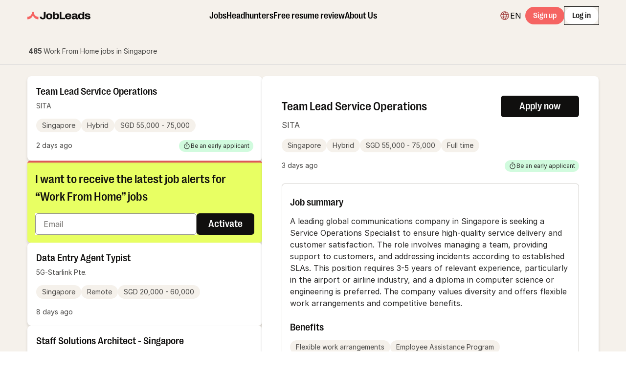

--- FILE ---
content_type: text/html;charset=utf-8
request_url: https://www.jobleads.com/sg/jobs/work-from-home-jobs
body_size: 76981
content:
<!DOCTYPE html><html  translate="no" lang="en-SG" data-theme="aurora"><head><meta charset="utf-8">
<meta name="viewport" content="width=device-width, initial-scale=1.0, maximum-scale=1.0">
<title>Work From Home jobs | Singapore | JobLeads</title>
<link nonce="m4uJ+q2lOh82NwuRUxN36Q==" rel="stylesheet" href="/nuxt/css/fonts.css" media="print" onload="this.media='all'">
<style nonce="m4uJ+q2lOh82NwuRUxN36Q==">:root{--font-body:"Inter",sans-serif;--font-heading:"Right Grotesk",sans-serif;--base-font-size:16px;--font-heading-weight:500;--color-primary-base:#f56462;--color-primary-10:#441716;--color-primary-20:#561e1d;--color-primary-30:#7a2d2d;--color-primary-40:#a03e3c;--color-primary-50:#c5504e;--color-primary-60:#f56462;--color-primary-70:#fa8c86;--color-primary-80:#ffb3ae;--color-primary-90:#fcd1d0;--color-primary-95:#fedbd7;--color-primary-99:#ffedeb;--color-secondary-base:#e8ff63;--color-secondary-10:#23280a;--color-secondary-20:#2e330d;--color-secondary-30:#434a18;--color-secondary-40:#5a6321;--color-secondary-50:#657028;--color-secondary-60:#8a9839;--color-secondary-70:#a3b445;--color-secondary-80:#bdd04e;--color-secondary-90:#d8ee5c;--color-secondary-95:#e8ff63;--color-secondary-99:#f1ffa1;--color-tertiary-10:#23280a;--color-tertiary-20:#2e330d;--color-tertiary-30:#434a18;--color-tertiary-40:#5a6321;--color-tertiary-50:#657028;--color-tertiary-60:#8a9839;--color-tertiary-70:#a3b445;--color-tertiary-80:#bdd04e;--color-tertiary-90:#d8ee5c;--color-tertiary-95:#e8ff63;--color-tertiary-99:#f1ffa1;--color-neutral-0:#100f0e;--color-neutral-10:#1c1b1a;--color-neutral-20:#272625;--color-neutral-30:#31302e;--color-neutral-40:#484745;--color-neutral-50:#787673;--color-neutral-60:#92908c;--color-neutral-70:#aeaba6;--color-neutral-80:#c9c6c1;--color-neutral-90:#e6e2dc;--color-neutral-95:#f5f1eb;--color-neutral-99:#fbf9f7;--color-neutral-100:#fff;--color-positive-10:#063c16;--color-positive-20:#085a22;--color-positive-30:#0b782d;--color-positive-40:#0e9638;--color-positive-50:#35aa59;--color-positive-60:#5cbe7a;--color-positive-70:#83d39c;--color-positive-80:#96ddac;--color-positive-90:#aae7bd;--color-positive-95:#bdf1cd;--color-positive-99:#d1fbde;--color-negative-10:#4e0109;--color-negative-20:#74010d;--color-negative-30:#9b0212;--color-negative-40:#c20216;--color-negative-50:#ce293a;--color-negative-60:#da505e;--color-negative-70:#e67783;--color-negative-80:#ec8a95;--color-negative-90:#f29ea7;--color-negative-95:#f2cccd;--color-negative-99:#fdebeb;--color-warning-10:#4a3308;--color-warning-20:#674608;--color-warning-30:#8b5f0d;--color-warning-40:#ae7812;--color-warning-50:#d29117;--color-warning-60:#f6aa1c;--color-warning-70:#f8b943;--color-warning-80:#f9c76a;--color-warning-90:#fbd692;--color-warning-95:#fce4b9;--color-warning-99:#fef3e0;--color-info-10:#02174a;--color-info-20:#002063;--color-info-30:#012979;--color-info-40:#003dab;--color-info-50:#1252da;--color-info-60:#035ef9;--color-info-70:#508efe;--color-info-80:#7cabfe;--color-info-90:#a7c8fe;--color-info-95:#d3e4ff;--color-info-99:#e8f2ff;--color-ai-10:#1a1e55;--color-ai-20:#2f347c;--color-ai-30:#434aa2;--color-ai-40:#5860c9;--color-ai-50:#6d76ef;--color-ai-60:#8a91f2;--color-ai-70:#a7adf5;--color-ai-80:#c5c8f9;--color-ai-90:#d3d6fa;--color-ai-95:#e2e4fc;--color-ai-99:#f0f1fd}::selection{background:var(--color-secondary-99);color:var(--color-neutral-10)}::-moz-selection{background:var(--color-secondary-99);color:var(--color-neutral-10)}</style>
<style nonce="m4uJ+q2lOh82NwuRUxN36Q==">/*! normalize.css v8.0.1 | MIT License | github.com/necolas/normalize.css */html{line-height:1.15;-webkit-text-size-adjust:100%}main{display:block}h1{font-size:2em;margin:.67em 0}hr{box-sizing:content-box;overflow:visible}pre{font-family:monospace,monospace;font-size:1em}a{background-color:transparent}abbr[title]{border-bottom:none;text-decoration:underline;-webkit-text-decoration:underline dotted;text-decoration:underline dotted}code,kbd,samp{font-family:monospace,monospace;font-size:1em}img{border-style:none}button,input,optgroup,select,textarea{line-height:1.15}button,input{overflow:visible}[type=button],[type=reset],[type=submit],button{-webkit-appearance:button}[type=button]::-moz-focus-inner,[type=reset]::-moz-focus-inner,[type=submit]::-moz-focus-inner,button::-moz-focus-inner{border-style:none;padding:0}[type=button]:-moz-focusring,[type=reset]:-moz-focusring,[type=submit]:-moz-focusring,button:-moz-focusring{outline:1px dotted ButtonText}fieldset{padding:.35em .75em .625em}legend{box-sizing:border-box;color:inherit;display:table;max-width:100%;white-space:normal}textarea{overflow:auto}[type=checkbox],[type=radio]{box-sizing:border-box;padding:0}[type=number]::-webkit-inner-spin-button,[type=number]::-webkit-outer-spin-button{height:auto}[type=search]::-webkit-search-decoration{-webkit-appearance:none}details{display:block}template{display:none}a{text-decoration:none}a,button{cursor:pointer}button{background-color:transparent;border-width:0;color:inherit;padding:0}figure{margin:0}input::-moz-focus-inner{border:0;margin:0;padding:0}dd,ol,ul{list-style:none;margin:0;padding:0}h1,h2,h3,h4,h5,h6,p{margin:0}cite{font-style:normal}fieldset{border-width:0}:export{mobile:768px;sm:320px;xsm:640px;md:768px;lg:980px;xl:1280px;xxl:1440px;uhd:1920px}*,:after,:before{--tw-border-spacing-x:0;--tw-border-spacing-y:0;--tw-translate-x:0;--tw-translate-y:0;--tw-rotate:0;--tw-skew-x:0;--tw-skew-y:0;--tw-scale-x:1;--tw-scale-y:1;--tw-pan-x: ;--tw-pan-y: ;--tw-pinch-zoom: ;--tw-scroll-snap-strictness:proximity;--tw-gradient-from-position: ;--tw-gradient-via-position: ;--tw-gradient-to-position: ;--tw-ordinal: ;--tw-slashed-zero: ;--tw-numeric-figure: ;--tw-numeric-spacing: ;--tw-numeric-fraction: ;--tw-ring-inset: ;--tw-ring-offset-width:0px;--tw-ring-offset-color:#fff;--tw-ring-color:rgba(59,130,246,.5);--tw-ring-offset-shadow:0 0 #0000;--tw-ring-shadow:0 0 #0000;--tw-shadow:0 0 #0000;--tw-shadow-colored:0 0 #0000;--tw-blur: ;--tw-brightness: ;--tw-contrast: ;--tw-grayscale: ;--tw-hue-rotate: ;--tw-invert: ;--tw-saturate: ;--tw-sepia: ;--tw-drop-shadow: ;--tw-backdrop-blur: ;--tw-backdrop-brightness: ;--tw-backdrop-contrast: ;--tw-backdrop-grayscale: ;--tw-backdrop-hue-rotate: ;--tw-backdrop-invert: ;--tw-backdrop-opacity: ;--tw-backdrop-saturate: ;--tw-backdrop-sepia: ;--tw-contain-size: ;--tw-contain-layout: ;--tw-contain-paint: ;--tw-contain-style: }::backdrop{--tw-border-spacing-x:0;--tw-border-spacing-y:0;--tw-translate-x:0;--tw-translate-y:0;--tw-rotate:0;--tw-skew-x:0;--tw-skew-y:0;--tw-scale-x:1;--tw-scale-y:1;--tw-pan-x: ;--tw-pan-y: ;--tw-pinch-zoom: ;--tw-scroll-snap-strictness:proximity;--tw-gradient-from-position: ;--tw-gradient-via-position: ;--tw-gradient-to-position: ;--tw-ordinal: ;--tw-slashed-zero: ;--tw-numeric-figure: ;--tw-numeric-spacing: ;--tw-numeric-fraction: ;--tw-ring-inset: ;--tw-ring-offset-width:0px;--tw-ring-offset-color:#fff;--tw-ring-color:rgba(59,130,246,.5);--tw-ring-offset-shadow:0 0 #0000;--tw-ring-shadow:0 0 #0000;--tw-shadow:0 0 #0000;--tw-shadow-colored:0 0 #0000;--tw-blur: ;--tw-brightness: ;--tw-contrast: ;--tw-grayscale: ;--tw-hue-rotate: ;--tw-invert: ;--tw-saturate: ;--tw-sepia: ;--tw-drop-shadow: ;--tw-backdrop-blur: ;--tw-backdrop-brightness: ;--tw-backdrop-contrast: ;--tw-backdrop-grayscale: ;--tw-backdrop-hue-rotate: ;--tw-backdrop-invert: ;--tw-backdrop-opacity: ;--tw-backdrop-saturate: ;--tw-backdrop-sepia: ;--tw-contain-size: ;--tw-contain-layout: ;--tw-contain-paint: ;--tw-contain-style: }/*! tailwindcss v3.4.12 | MIT License | https://tailwindcss.com*/*,:after,:before{border:0 solid #e5e7eb;box-sizing:border-box}:after,:before{--tw-content:""}:host,html{line-height:1.5;-webkit-text-size-adjust:100%;font-family:var(--font-body),sans-serif;font-feature-settings:normal;font-variation-settings:normal;-moz-tab-size:4;-o-tab-size:4;tab-size:4;-webkit-tap-highlight-color:transparent}body{line-height:inherit;margin:0}hr{border-top-width:1px;color:inherit;height:0}abbr:where([title]){-webkit-text-decoration:underline dotted;text-decoration:underline dotted}h1,h2,h3,h4,h5,h6{font-size:inherit;font-weight:inherit}a{color:inherit;text-decoration:inherit}b,strong{font-weight:bolder}code,kbd,pre,samp{font-family:ui-monospace,SFMono-Regular,Menlo,Monaco,Consolas,Liberation Mono,Courier New,monospace;font-feature-settings:normal;font-size:1em;font-variation-settings:normal}small{font-size:80%}sub,sup{font-size:75%;line-height:0;position:relative;vertical-align:baseline}sub{bottom:-.25em}sup{top:-.5em}table{border-collapse:collapse;border-color:inherit;text-indent:0}button,input,optgroup,select,textarea{color:inherit;font-family:inherit;font-feature-settings:inherit;font-size:100%;font-variation-settings:inherit;font-weight:inherit;letter-spacing:inherit;line-height:inherit;margin:0;padding:0}button,select{text-transform:none}button,input:where([type=button]),input:where([type=reset]),input:where([type=submit]){-webkit-appearance:button;background-color:transparent;background-image:none}:-moz-focusring{outline:auto}:-moz-ui-invalid{box-shadow:none}progress{vertical-align:baseline}::-webkit-inner-spin-button,::-webkit-outer-spin-button{height:auto}[type=search]{-webkit-appearance:textfield;outline-offset:-2px}::-webkit-search-decoration{-webkit-appearance:none}::-webkit-file-upload-button{-webkit-appearance:button;font:inherit}summary{display:list-item}blockquote,dd,dl,figure,h1,h2,h3,h4,h5,h6,hr,p,pre{margin:0}fieldset{margin:0}fieldset,legend{padding:0}menu,ol,ul{list-style:none;margin:0;padding:0}dialog{padding:0}textarea{resize:vertical}input::-moz-placeholder,textarea::-moz-placeholder{color:#9ca3af;opacity:1}input::placeholder,textarea::placeholder{color:#9ca3af;opacity:1}[role=button],button{cursor:pointer}:disabled{cursor:default}audio,canvas,embed,iframe,img,object,svg,video{display:block;vertical-align:middle}img,video{height:auto;max-width:100%}[hidden]{display:none}.\!container{margin-left:auto!important;margin-right:auto!important;width:100%!important}.container{margin-left:auto;margin-right:auto;width:100%}@media (min-width:640px){.\!container{max-width:640px!important}.container{max-width:640px}}@media (min-width:744px){.\!container{max-width:744px!important}.container{max-width:744px}}@media (min-width:768px){.\!container{max-width:768px!important}.container{max-width:768px}}@media (min-width:1024px){.\!container{max-width:1024px!important}.container{max-width:1024px}}@media (min-width:1280px){.\!container{max-width:1280px!important}.container{max-width:1280px}}@media (min-width:1536px){.\!container{max-width:1536px!important}.container{max-width:1536px}}.jl-container{margin-left:auto;margin-right:auto;max-width:1440px;padding-left:1rem;padding-right:1rem}@media (min-width:1024px){.jl-container{padding-left:3.5rem;padding-right:3.5rem}}.sr-only{height:1px;margin:-1px;overflow:hidden;padding:0;position:absolute;width:1px;clip:rect(0,0,0,0);border-width:0;white-space:nowrap}.pointer-events-none{pointer-events:none}.visible{visibility:visible}.invisible{visibility:hidden}.collapse{visibility:collapse}.\!static{position:static!important}.static{position:static}.fixed{position:fixed}.\!absolute{position:absolute!important}.absolute{position:absolute}.\!relative{position:relative!important}.relative{position:relative}.sticky{position:sticky}.inset-0{top:0;right:0;bottom:0;left:0}.inset-px{top:1px;right:1px;bottom:1px;left:1px}.inset-x-4{left:1rem;right:1rem}.\!left-0{left:0!important}.\!left-auto{left:auto!important}.\!right-0{right:0!important}.\!top-0{top:0!important}.\!top-auto{top:auto!important}.-bottom-0\.5{bottom:-.125rem}.-bottom-1\.5{bottom:-.375rem}.-bottom-16{bottom:-4rem}.-bottom-6{bottom:-1.5rem}.-left-16{left:-4rem}.-left-2{left:-.5rem}.-left-\[15px\]{left:-15px}.-left-\[400\%\]{left:-400%}.-left-\[85\%\]{left:-85%}.-left-\[8px\]{left:-8px}.-right-0\.5{right:-.125rem}.-right-16{right:-4rem}.-right-2{right:-.5rem}.-right-32{right:-8rem}.-right-4{right:-1rem}.-right-px{right:-1px}.-top-0\.5{top:-.125rem}.-top-12{top:-3rem}.-top-2{top:-.5rem}.-top-3{top:-.75rem}.-top-4{top:-1rem}.-top-6{top:-1.5rem}.-top-px{top:-1px}.bottom-0{bottom:0}.bottom-1\/2{bottom:50%}.bottom-4{bottom:1rem}.bottom-5{bottom:1.25rem}.bottom-7{bottom:1.75rem}.bottom-\[-26px\]{bottom:-26px}.bottom-full{bottom:100%}.left-0{left:0}.left-0\.5{left:.125rem}.left-1\/2{left:50%}.left-10{left:2.5rem}.left-12{left:3rem}.left-2{left:.5rem}.left-4{left:1rem}.left-5{left:1.25rem}.right-0{right:0}.right-1{right:.25rem}.right-1\/2{right:50%}.right-12{right:3rem}.right-2{right:.5rem}.right-4{right:1rem}.right-6{right:1.5rem}.right-8{right:2rem}.top-0{top:0}.top-1{top:.25rem}.top-1\/2{top:50%}.top-10{top:2.5rem}.top-14{top:3.5rem}.top-16{top:4rem}.top-2{top:.5rem}.top-24{top:6rem}.top-4{top:1rem}.top-5{top:1.25rem}.top-\[-44px\]{top:-44px}.top-\[36px\]{top:36px}.top-\[43px\]{top:43px}.top-full{top:100%}.-z-10{z-index:-10}.z-10{z-index:10}.z-20{z-index:20}.z-40{z-index:40}.z-50{z-index:50}.z-\[1\]{z-index:1}.z-\[2\]{z-index:2}.z-\[3\]{z-index:3}.z-\[60\]{z-index:60}.z-\[9999\]{z-index:9999}.z-\[999\]{z-index:999}.order-1{order:1}.order-2{order:2}.order-3{order:3}.order-4{order:4}.col-span-2{grid-column:span 2/span 2}.row-start-1{grid-row-start:1}.\!m-0{margin:0!important}.m-0{margin:0}.m-2{margin:.5rem}.m-auto{margin:auto}.\!mx-0{margin-left:0!important;margin-right:0!important}.\!my-0{margin-bottom:0!important;margin-top:0!important}.-mx-10{margin-left:-2.5rem;margin-right:-2.5rem}.-mx-3{margin-left:-.75rem;margin-right:-.75rem}.-mx-4{margin-left:-1rem;margin-right:-1rem}.-mx-6{margin-left:-1.5rem;margin-right:-1.5rem}.-my-5{margin-bottom:-1.25rem;margin-top:-1.25rem}.mx-1{margin-left:.25rem;margin-right:.25rem}.mx-12{margin-left:3rem;margin-right:3rem}.mx-2{margin-left:.5rem;margin-right:.5rem}.mx-4{margin-left:1rem;margin-right:1rem}.mx-6{margin-left:1.5rem;margin-right:1.5rem}.mx-8{margin-left:2rem;margin-right:2rem}.mx-auto{margin-left:auto;margin-right:auto}.my-0{margin-bottom:0;margin-top:0}.my-1{margin-bottom:.25rem;margin-top:.25rem}.my-10{margin-bottom:2.5rem;margin-top:2.5rem}.my-14{margin-bottom:3.5rem;margin-top:3.5rem}.my-2{margin-bottom:.5rem;margin-top:.5rem}.my-3{margin-bottom:.75rem;margin-top:.75rem}.my-4{margin-bottom:1rem;margin-top:1rem}.my-6{margin-bottom:1.5rem;margin-top:1.5rem}.my-8{margin-bottom:2rem;margin-top:2rem}.\!mb-0{margin-bottom:0!important}.\!mb-2{margin-bottom:.5rem!important}.\!mb-4{margin-bottom:1rem!important}.\!mb-6{margin-bottom:1.5rem!important}.\!ml-8{margin-left:2rem!important}.\!mr-0{margin-right:0!important}.\!mt-0{margin-top:0!important}.\!mt-2{margin-top:.5rem!important}.\!mt-3{margin-top:.75rem!important}.\!mt-4{margin-top:1rem!important}.\!mt-6{margin-top:1.5rem!important}.-ml-2{margin-left:-.5rem}.-mr-1{margin-right:-.25rem}.-mr-2{margin-right:-.5rem}.-mt-1{margin-top:-.25rem}.-mt-2{margin-top:-.5rem}.-mt-6{margin-top:-1.5rem}.-mt-8{margin-top:-2rem}.mb-0{margin-bottom:0}.mb-1{margin-bottom:.25rem}.mb-1\.5{margin-bottom:.375rem}.mb-10{margin-bottom:2.5rem}.mb-12{margin-bottom:3rem}.mb-14{margin-bottom:3.5rem}.mb-16{margin-bottom:4rem}.mb-2{margin-bottom:.5rem}.mb-2\.5{margin-bottom:.625rem}.mb-20{margin-bottom:5rem}.mb-24{margin-bottom:6rem}.mb-28{margin-bottom:7rem}.mb-3{margin-bottom:.75rem}.mb-3\.5{margin-bottom:.875rem}.mb-32{margin-bottom:8rem}.mb-4{margin-bottom:1rem}.mb-5{margin-bottom:1.25rem}.mb-52{margin-bottom:13rem}.mb-6{margin-bottom:1.5rem}.mb-7{margin-bottom:1.75rem}.mb-8{margin-bottom:2rem}.mb-9{margin-bottom:2.25rem}.ml-1{margin-left:.25rem}.ml-2{margin-left:.5rem}.ml-2\.5{margin-left:.625rem}.ml-3{margin-left:.75rem}.ml-4{margin-left:1rem}.ml-6{margin-left:1.5rem}.ml-auto{margin-left:auto}.mr-1{margin-right:.25rem}.mr-2{margin-right:.5rem}.mr-3{margin-right:.75rem}.mr-4{margin-right:1rem}.mr-6{margin-right:1.5rem}.mr-auto{margin-right:auto}.mt-0{margin-top:0}.mt-0\.5{margin-top:.125rem}.mt-1{margin-top:.25rem}.mt-1\.5{margin-top:.375rem}.mt-10{margin-top:2.5rem}.mt-14{margin-top:3.5rem}.mt-2{margin-top:.5rem}.mt-2\.5{margin-top:.625rem}.mt-3{margin-top:.75rem}.mt-4{margin-top:1rem}.mt-5{margin-top:1.25rem}.mt-6{margin-top:1.5rem}.mt-8{margin-top:2rem}.mt-9{margin-top:2.25rem}.mt-auto{margin-top:auto}.box-border{box-sizing:border-box}.line-clamp-2{-webkit-line-clamp:2}.line-clamp-2,.line-clamp-3{display:-webkit-box;overflow:hidden;-webkit-box-orient:vertical}.line-clamp-3{-webkit-line-clamp:3}.line-clamp-4{display:-webkit-box;overflow:hidden;-webkit-box-orient:vertical;-webkit-line-clamp:4}.line-clamp-none{display:block;overflow:visible;-webkit-box-orient:horizontal;-webkit-line-clamp:none}.\!block{display:block!important}.block{display:block}.inline-block{display:inline-block}.inline{display:inline}.\!flex{display:flex!important}.flex{display:flex}.inline-flex{display:inline-flex}.table{display:table}.grid{display:grid}.contents{display:contents}.\!hidden{display:none!important}.hidden{display:none}.aspect-square{aspect-ratio:1/1}.\!size-5{height:1.25rem!important;width:1.25rem!important}.\!size-6{height:1.5rem!important;width:1.5rem!important}.size-14{height:3.5rem;width:3.5rem}.size-20{height:5rem;width:5rem}.size-4{height:1rem;width:1rem}.size-5{height:1.25rem;width:1.25rem}.size-6{height:1.5rem;width:1.5rem}.size-7{height:1.75rem;width:1.75rem}.size-9{height:2.25rem;width:2.25rem}.size-fit{height:-moz-fit-content;height:fit-content;width:-moz-fit-content;width:fit-content}.\!h-11{height:2.75rem!important}.\!h-12{height:3rem!important}.\!h-\[30px\]{height:30px!important}.\!h-auto{height:auto!important}.h-0{height:0}.h-1{height:.25rem}.h-10{height:2.5rem}.h-11{height:2.75rem}.h-12{height:3rem}.h-14{height:3.5rem}.h-16{height:4rem}.h-2{height:.5rem}.h-2\.5{height:.625rem}.h-20{height:5rem}.h-3{height:.75rem}.h-32{height:8rem}.h-4{height:1rem}.h-40{height:10rem}.h-48{height:12rem}.h-5{height:1.25rem}.h-52{height:13rem}.h-56{height:14rem}.h-6{height:1.5rem}.h-60{height:15rem}.h-64{height:16rem}.h-7{height:1.75rem}.h-72{height:18rem}.h-8{height:2rem}.h-80{height:20rem}.h-96{height:24rem}.h-\[104px\]{height:104px}.h-\[18px\]{height:18px}.h-\[1px\]{height:1px}.h-\[256px\]{height:256px}.h-\[322px\]{height:322px}.h-\[343px\]{height:343px}.h-\[36px\]{height:36px}.h-\[48px\]{height:48px}.h-\[560px\]{height:560px}.h-auto{height:auto}.h-fit{height:-moz-fit-content;height:fit-content}.h-full{height:100%}.h-px{height:1px}.h-screen{height:100vh}.max-h-12{max-height:3rem}.max-h-32{max-height:8rem}.max-h-48{max-height:12rem}.max-h-72{max-height:18rem}.max-h-80{max-height:20rem}.max-h-96{max-height:24rem}.max-h-\[600px\]{max-height:600px}.max-h-full{max-height:100%}.min-h-0{min-height:0}.min-h-16{min-height:4rem}.min-h-48{min-height:12rem}.min-h-5{min-height:1.25rem}.min-h-6{min-height:1.5rem}.min-h-64{min-height:16rem}.min-h-8{min-height:2rem}.min-h-9{min-height:2.25rem}.min-h-96{min-height:24rem}.min-h-\[133px\]{min-height:133px}.min-h-\[500px\]{min-height:500px}.min-h-full{min-height:100%}.min-h-screen{min-height:100vh}.\!w-11{width:2.75rem!important}.\!w-12{width:3rem!important}.\!w-\[101px\]{width:101px!important}.\!w-\[112px\]{width:112px!important}.\!w-\[114px\]{width:114px!important}.\!w-\[142px\]{width:142px!important}.\!w-\[25px\]{width:25px!important}.\!w-\[85px\]{width:85px!important}.\!w-\[93px\]{width:93px!important}.\!w-auto{width:auto!important}.\!w-full{width:100%!important}.w-0{width:0}.w-1{width:.25rem}.w-1\/2{width:50%}.w-1\/3{width:33.333333%}.w-1\/4{width:25%}.w-1\/6{width:16.666667%}.w-10{width:2.5rem}.w-11{width:2.75rem}.w-12{width:3rem}.w-14{width:3.5rem}.w-16{width:4rem}.w-2{width:.5rem}.w-2\.5{width:.625rem}.w-2\/3{width:66.666667%}.w-20{width:5rem}.w-24{width:6rem}.w-28{width:7rem}.w-3{width:.75rem}.w-3\/4{width:75%}.w-32{width:8rem}.w-36{width:9rem}.w-4{width:1rem}.w-4\/6{width:66.666667%}.w-40{width:10rem}.w-48{width:12rem}.w-5{width:1.25rem}.w-52{width:13rem}.w-6{width:1.5rem}.w-60{width:15rem}.w-64{width:16rem}.w-8{width:2rem}.w-80{width:20rem}.w-\[104px\]{width:104px}.w-\[18px\]{width:18px}.w-\[20px\]{width:20px}.w-\[256px\]{width:256px}.w-\[28px\]{width:28px}.w-\[343px\]{width:343px}.w-\[36px\]{width:36px}.w-\[48px\]{width:48px}.w-\[calc\(100\%\+32px\)\]{width:calc(100% + 32px)}.w-auto{width:auto}.w-fit{width:-moz-fit-content;width:fit-content}.w-full{width:100%}.w-max{width:-moz-max-content;width:max-content}.w-px{width:1px}.w-screen{width:100vw}.\!min-w-fit{min-width:-moz-fit-content!important;min-width:fit-content!important}.min-w-0{min-width:0}.min-w-10{min-width:2.5rem}.min-w-40{min-width:10rem}.min-w-5{min-width:1.25rem}.min-w-6{min-width:1.5rem}.min-w-60{min-width:15rem}.min-w-8{min-width:2rem}.min-w-9{min-width:2.25rem}.min-w-\[162px\]{min-width:162px}.min-w-\[200px\]{min-width:200px}.min-w-\[280px\]{min-width:280px}.min-w-\[300px\]{min-width:300px}.min-w-\[304px\]{min-width:304px}.\!max-w-4xl{max-width:56rem!important}.\!max-w-64{max-width:16rem!important}.max-w-2xl{max-width:42rem}.max-w-3xl{max-width:48rem}.max-w-40{max-width:10rem}.max-w-44{max-width:11rem}.max-w-4xl{max-width:56rem}.max-w-5xl{max-width:64rem}.max-w-64{max-width:16rem}.max-w-72{max-width:18rem}.max-w-7xl{max-width:80rem}.max-w-80{max-width:20rem}.max-w-96{max-width:24rem}.max-w-\[1104px\]{max-width:1104px}.max-w-\[1440px\]{max-width:1440px}.max-w-\[248px\]{max-width:248px}.max-w-\[250px\]{max-width:250px}.max-w-\[422px\]{max-width:422px}.max-w-\[42ch\]{max-width:42ch}.max-w-\[480px\]{max-width:480px}.max-w-\[483px\]{max-width:483px}.max-w-\[539px\]{max-width:539px}.max-w-\[560px\]{max-width:560px}.max-w-\[624px\]{max-width:624px}.max-w-\[633px\]{max-width:633px}.max-w-\[80\%\]{max-width:80%}.max-w-\[878px\]{max-width:878px}.max-w-\[calc\(100\%-1rem\)\]{max-width:calc(100% - 1rem)}.max-w-fill{max-width:-webkit-fill-available}.max-w-full{max-width:100%}.max-w-jl-content{max-width:1104px}.max-w-md{max-width:28rem}.max-w-screen-2xl{max-width:1536px}.max-w-screen-md{max-width:768px}.max-w-screen-sm{max-width:640px}.max-w-xl{max-width:36rem}.flex-1{flex:1 1 0%}.flex-none{flex:none}.flex-shrink{flex-shrink:1}.flex-shrink-0,.shrink-0{flex-shrink:0}.flex-grow,.grow{flex-grow:1}.basis-1\/2{flex-basis:50%}.basis-full{flex-basis:100%}.border-collapse{border-collapse:collapse}.border-separate{border-collapse:separate}.border-spacing-x-1{--tw-border-spacing-x:.25rem;border-spacing:var(--tw-border-spacing-x) var(--tw-border-spacing-y)}.origin-top-left{transform-origin:top left}.-translate-x-1\/2{--tw-translate-x:-50%}.-translate-x-1\/2,.-translate-x-6{transform:translate(var(--tw-translate-x),var(--tw-translate-y)) rotate(var(--tw-rotate)) skew(var(--tw-skew-x)) skewY(var(--tw-skew-y)) scaleX(var(--tw-scale-x)) scaleY(var(--tw-scale-y))}.-translate-x-6{--tw-translate-x:-1.5rem}.-translate-y-0\.5{--tw-translate-y:-.125rem}.-translate-y-0\.5,.-translate-y-1\/2{transform:translate(var(--tw-translate-x),var(--tw-translate-y)) rotate(var(--tw-rotate)) skew(var(--tw-skew-x)) skewY(var(--tw-skew-y)) scaleX(var(--tw-scale-x)) scaleY(var(--tw-scale-y))}.-translate-y-1\/2{--tw-translate-y:-50%}.-translate-y-28{--tw-translate-y:-7rem}.-translate-y-28,.-translate-y-full{transform:translate(var(--tw-translate-x),var(--tw-translate-y)) rotate(var(--tw-rotate)) skew(var(--tw-skew-x)) skewY(var(--tw-skew-y)) scaleX(var(--tw-scale-x)) scaleY(var(--tw-scale-y))}.-translate-y-full{--tw-translate-y:-100%}.translate-x-1\/2{--tw-translate-x:50%}.translate-x-1\/2,.translate-x-\[-16px\]{transform:translate(var(--tw-translate-x),var(--tw-translate-y)) rotate(var(--tw-rotate)) skew(var(--tw-skew-x)) skewY(var(--tw-skew-y)) scaleX(var(--tw-scale-x)) scaleY(var(--tw-scale-y))}.translate-x-\[-16px\]{--tw-translate-x:-16px}.translate-y-1\/2{--tw-translate-y:50%}.translate-y-1\/2,.translate-y-1\/4{transform:translate(var(--tw-translate-x),var(--tw-translate-y)) rotate(var(--tw-rotate)) skew(var(--tw-skew-x)) skewY(var(--tw-skew-y)) scaleX(var(--tw-scale-x)) scaleY(var(--tw-scale-y))}.translate-y-1\/4{--tw-translate-y:25%}.translate-y-\[-50\%\]{--tw-translate-y:-50%}.translate-y-\[-50\%\],.translate-y-full{transform:translate(var(--tw-translate-x),var(--tw-translate-y)) rotate(var(--tw-rotate)) skew(var(--tw-skew-x)) skewY(var(--tw-skew-y)) scaleX(var(--tw-scale-x)) scaleY(var(--tw-scale-y))}.translate-y-full{--tw-translate-y:100%}.-rotate-90{--tw-rotate:-90deg}.-rotate-90,.rotate-0{transform:translate(var(--tw-translate-x),var(--tw-translate-y)) rotate(var(--tw-rotate)) skew(var(--tw-skew-x)) skewY(var(--tw-skew-y)) scaleX(var(--tw-scale-x)) scaleY(var(--tw-scale-y))}.rotate-0{--tw-rotate:0deg}.rotate-180{--tw-rotate:180deg}.rotate-180,.rotate-45{transform:translate(var(--tw-translate-x),var(--tw-translate-y)) rotate(var(--tw-rotate)) skew(var(--tw-skew-x)) skewY(var(--tw-skew-y)) scaleX(var(--tw-scale-x)) scaleY(var(--tw-scale-y))}.rotate-45{--tw-rotate:45deg}.rotate-90{--tw-rotate:90deg}.rotate-90,.scale-0{transform:translate(var(--tw-translate-x),var(--tw-translate-y)) rotate(var(--tw-rotate)) skew(var(--tw-skew-x)) skewY(var(--tw-skew-y)) scaleX(var(--tw-scale-x)) scaleY(var(--tw-scale-y))}.scale-0{--tw-scale-x:0;--tw-scale-y:0}.scale-100{--tw-scale-x:1;--tw-scale-y:1}.scale-100,.scale-105{transform:translate(var(--tw-translate-x),var(--tw-translate-y)) rotate(var(--tw-rotate)) skew(var(--tw-skew-x)) skewY(var(--tw-skew-y)) scaleX(var(--tw-scale-x)) scaleY(var(--tw-scale-y))}.scale-105{--tw-scale-x:1.05;--tw-scale-y:1.05}.scale-75{--tw-scale-x:.75;--tw-scale-y:.75}.scale-75,.transform{transform:translate(var(--tw-translate-x),var(--tw-translate-y)) rotate(var(--tw-rotate)) skew(var(--tw-skew-x)) skewY(var(--tw-skew-y)) scaleX(var(--tw-scale-x)) scaleY(var(--tw-scale-y))}.\!transform-none{transform:none!important}@keyframes pulse{50%{opacity:.5}}.animate-pulse{animation:pulse 2s cubic-bezier(.4,0,.6,1) infinite}@keyframes spin{to{transform:rotate(1turn)}}.animate-spin{animation:spin 1s linear infinite}.\!cursor-default{cursor:default!important}.\!cursor-not-allowed{cursor:not-allowed!important}.cursor-grab{cursor:grab}.cursor-grabbing{cursor:grabbing}.cursor-move{cursor:move}.cursor-not-allowed{cursor:not-allowed}.cursor-pointer{cursor:pointer}.touch-none{touch-action:none}.touch-pan-x{--tw-pan-x:pan-x}.touch-pan-x,.touch-pan-y{touch-action:var(--tw-pan-x) var(--tw-pan-y) var(--tw-pinch-zoom)}.touch-pan-y{--tw-pan-y:pan-y}.select-none{-webkit-user-select:none;-moz-user-select:none;user-select:none}.resize{resize:both}.snap-x{scroll-snap-type:x var(--tw-scroll-snap-strictness)}.snap-mandatory{--tw-scroll-snap-strictness:mandatory}.snap-start{scroll-snap-align:start}.list-inside{list-style-position:inside}.list-decimal{list-style-type:decimal}.list-disc{list-style-type:disc}.list-none{list-style-type:none}.grid-flow-row{grid-auto-flow:row}.grid-cols-1{grid-template-columns:repeat(1,minmax(0,1fr))}.grid-cols-2{grid-template-columns:repeat(2,minmax(0,1fr))}.grid-cols-5{grid-template-columns:repeat(5,minmax(0,1fr))}.grid-cols-\[1fr_auto\]{grid-template-columns:1fr auto}.grid-cols-\[auto\,auto\]{grid-template-columns:auto auto}.\!flex-row{flex-direction:row!important}.flex-row{flex-direction:row}.flex-col{flex-direction:column}.flex-col-reverse{flex-direction:column-reverse}.flex-wrap{flex-wrap:wrap}.flex-nowrap{flex-wrap:nowrap}.items-start{align-items:flex-start}.items-end{align-items:flex-end}.\!items-center{align-items:center!important}.items-center{align-items:center}.items-baseline{align-items:baseline}.items-stretch{align-items:stretch}.justify-start{justify-content:flex-start}.justify-end{justify-content:flex-end}.justify-center{justify-content:center}.justify-between{justify-content:space-between}.\!gap-2{gap:.5rem!important}.\!gap-8{gap:2rem!important}.gap-0{gap:0}.gap-0\.5{gap:.125rem}.gap-1{gap:.25rem}.gap-1\.5{gap:.375rem}.gap-10{gap:2.5rem}.gap-12{gap:3rem}.gap-14{gap:3.5rem}.gap-2{gap:.5rem}.gap-2\.5{gap:.625rem}.gap-20{gap:5rem}.gap-3{gap:.75rem}.gap-3\.5{gap:.875rem}.gap-4{gap:1rem}.gap-5{gap:1.25rem}.gap-6{gap:1.5rem}.gap-7{gap:1.75rem}.gap-8{gap:2rem}.gap-9{gap:2.25rem}.gap-x-1{-moz-column-gap:.25rem;column-gap:.25rem}.gap-x-10{-moz-column-gap:2.5rem;column-gap:2.5rem}.gap-x-4{-moz-column-gap:1rem;column-gap:1rem}.gap-x-6{-moz-column-gap:1.5rem;column-gap:1.5rem}.gap-y-10{row-gap:2.5rem}.gap-y-14{row-gap:3.5rem}.gap-y-2{row-gap:.5rem}.gap-y-2\.5{row-gap:.625rem}.gap-y-6{row-gap:1.5rem}.space-x-0>:not([hidden])~:not([hidden]){--tw-space-x-reverse:0;margin-left:calc(0px*(1 - var(--tw-space-x-reverse)));margin-right:calc(0px*var(--tw-space-x-reverse))}.space-x-1>:not([hidden])~:not([hidden]){--tw-space-x-reverse:0;margin-left:calc(.25rem*(1 - var(--tw-space-x-reverse)));margin-right:calc(.25rem*var(--tw-space-x-reverse))}.space-x-2>:not([hidden])~:not([hidden]){--tw-space-x-reverse:0;margin-left:calc(.5rem*(1 - var(--tw-space-x-reverse)));margin-right:calc(.5rem*var(--tw-space-x-reverse))}.space-x-3>:not([hidden])~:not([hidden]){--tw-space-x-reverse:0;margin-left:calc(.75rem*(1 - var(--tw-space-x-reverse)));margin-right:calc(.75rem*var(--tw-space-x-reverse))}.space-x-4>:not([hidden])~:not([hidden]){--tw-space-x-reverse:0;margin-left:calc(1rem*(1 - var(--tw-space-x-reverse)));margin-right:calc(1rem*var(--tw-space-x-reverse))}.space-x-6>:not([hidden])~:not([hidden]){--tw-space-x-reverse:0;margin-left:calc(1.5rem*(1 - var(--tw-space-x-reverse)));margin-right:calc(1.5rem*var(--tw-space-x-reverse))}.space-y-2>:not([hidden])~:not([hidden]){--tw-space-y-reverse:0;margin-bottom:calc(.5rem*var(--tw-space-y-reverse));margin-top:calc(.5rem*(1 - var(--tw-space-y-reverse)))}.space-y-3>:not([hidden])~:not([hidden]){--tw-space-y-reverse:0;margin-bottom:calc(.75rem*var(--tw-space-y-reverse));margin-top:calc(.75rem*(1 - var(--tw-space-y-reverse)))}.space-y-4>:not([hidden])~:not([hidden]){--tw-space-y-reverse:0;margin-bottom:calc(1rem*var(--tw-space-y-reverse));margin-top:calc(1rem*(1 - var(--tw-space-y-reverse)))}.space-y-6>:not([hidden])~:not([hidden]){--tw-space-y-reverse:0;margin-bottom:calc(1.5rem*var(--tw-space-y-reverse));margin-top:calc(1.5rem*(1 - var(--tw-space-y-reverse)))}.divide-y>:not([hidden])~:not([hidden]){--tw-divide-y-reverse:0;border-bottom-width:calc(1px*var(--tw-divide-y-reverse));border-top-width:calc(1px*(1 - var(--tw-divide-y-reverse)))}.divide-neutral-80>:not([hidden])~:not([hidden]){border-color:var(--color-neutral-80)}.self-end{align-self:flex-end}.self-stretch{align-self:stretch}.self-baseline{align-self:baseline}.overflow-auto{overflow:auto}.overflow-hidden{overflow:hidden}.\!overflow-visible{overflow:visible!important}.overflow-visible{overflow:visible}.overflow-x-auto{overflow-x:auto}.overflow-y-auto{overflow-y:auto}.overflow-x-clip{overflow-x:clip}.overscroll-contain{overscroll-behavior:contain}.scroll-smooth{scroll-behavior:smooth}.text-ellipsis{text-overflow:ellipsis}.hyphens-auto{-webkit-hyphens:auto;hyphens:auto}.whitespace-normal{white-space:normal}.whitespace-nowrap{white-space:nowrap}.whitespace-pre-line{white-space:pre-line}.whitespace-break-spaces{white-space:break-spaces}.text-nowrap{text-wrap:nowrap}.break-words{overflow-wrap:break-word}.break-all{word-break:break-all}.\!rounded-lg{border-radius:.5rem!important}.\!rounded-md{border-radius:.375rem!important}.\!rounded-none{border-radius:0!important}.\!rounded-sm{border-radius:.125rem!important}.rounded{border-radius:.25rem}.rounded-2xl{border-radius:1rem}.rounded-3xl{border-radius:1.5rem}.rounded-\[30px\]{border-radius:30px}.rounded-full{border-radius:9999px}.rounded-lg{border-radius:.5rem}.rounded-md{border-radius:.375rem}.rounded-none{border-radius:0}.rounded-sm{border-radius:.125rem}.rounded-xl{border-radius:.75rem}.rounded-xl-20{border-radius:20px}.rounded-b-md{border-bottom-right-radius:.375rem}.rounded-b-md,.rounded-l-md{border-bottom-left-radius:.375rem}.rounded-l-md{border-top-left-radius:.375rem}.rounded-r-md{border-bottom-right-radius:.375rem;border-top-right-radius:.375rem}.rounded-s{border-end-start-radius:.25rem;border-start-start-radius:.25rem}.rounded-t-\[30px\]{border-top-left-radius:30px;border-top-right-radius:30px}.rounded-t-\[80px\]{border-top-left-radius:80px;border-top-right-radius:80px}.rounded-t-lg{border-top-left-radius:.5rem;border-top-right-radius:.5rem}.rounded-t-md{border-top-left-radius:.375rem;border-top-right-radius:.375rem}.rounded-t-xl-20{border-top-left-radius:20px;border-top-right-radius:20px}.rounded-bl-lg{border-bottom-left-radius:.5rem}.rounded-bl-md{border-bottom-left-radius:.375rem}.rounded-bl-none{border-bottom-left-radius:0}.rounded-br-lg{border-bottom-right-radius:.5rem}.rounded-br-md{border-bottom-right-radius:.375rem}.rounded-br-none{border-bottom-right-radius:0}.rounded-tl-3xl{border-top-left-radius:1.5rem}.rounded-tl-\[80px\]{border-top-left-radius:80px}.rounded-tl-md{border-top-left-radius:.375rem}.rounded-tr-3xl{border-top-right-radius:1.5rem}.rounded-tr-\[80px\]{border-top-right-radius:80px}.rounded-tr-md{border-top-right-radius:.375rem}.\!border-2{border-width:2px!important}.border{border-width:1px}.border-2{border-width:2px}.border-4{border-width:4px}.border-8{border-width:8px}.border-y{border-bottom-width:1px;border-top-width:1px}.border-y-2{border-bottom-width:2px;border-top-width:2px}.\!border-t-0{border-top-width:0!important}.border-b{border-bottom-width:1px}.border-b-0{border-bottom-width:0}.border-b-2{border-bottom-width:2px}.border-b-8{border-bottom-width:8px}.border-l-2{border-left-width:2px}.border-l-4{border-left-width:4px}.border-r{border-right-width:1px}.border-t{border-top-width:1px}.border-t-0{border-top-width:0}.border-t-2{border-top-width:2px}.border-t-4{border-top-width:4px}.border-solid{border-style:solid}.border-dashed{border-style:dashed}.border-dotted{border-style:dotted}.\!border-none{border-style:none!important}.border-none{border-style:none}.\!border-neutral-0{border-color:var(--color-neutral-0)!important}.\!border-neutral-20{border-color:var(--color-neutral-20)!important}.\!border-neutral-95{border-color:var(--color-neutral-95)!important}.\!border-primary-40{border-color:var(--color-primary-40)!important}.\!border-secondary-80{border-color:var(--color-secondary-80)!important}.\!border-transparent{border-color:transparent!important}.border-black{--tw-border-opacity:1;border-color:rgb(0 0 0/var(--tw-border-opacity))}.border-gray-100{--tw-border-opacity:1;border-color:rgb(243 244 246/var(--tw-border-opacity))}.border-gray-200{--tw-border-opacity:1;border-color:rgb(229 231 235/var(--tw-border-opacity))}.border-negative-40{border-color:var(--color-negative-40)}.border-neutral-0{border-color:var(--color-neutral-0)}.border-neutral-40{border-color:var(--color-neutral-40)}.border-neutral-50{border-color:var(--color-neutral-50)}.border-neutral-60{border-color:var(--color-neutral-60)}.border-neutral-80{border-color:var(--color-neutral-80)}.border-neutral-90{border-color:var(--color-neutral-90)}.border-positive-40{border-color:var(--color-positive-40)}.border-primary-40{border-color:var(--color-primary-40)}.border-primary-60{border-color:var(--color-primary-60)}.border-primary-base{border-color:var(--color-primary-base)}.border-transparent{border-color:transparent}.border-warning-60{border-color:var(--color-warning-60)}.border-white{--tw-border-opacity:1;border-color:rgb(255 255 255/var(--tw-border-opacity))}.\!border-b-neutral-90{border-bottom-color:var(--color-neutral-90)!important}.\!border-t-neutral-80{border-top-color:var(--color-neutral-80)!important}.border-b-neutral-50{border-bottom-color:var(--color-neutral-50)}.border-b-neutral-80{border-bottom-color:var(--color-neutral-80)}.border-t-neutral-80{border-top-color:var(--color-neutral-80)}.\!bg-\[\#F1FFA1\]{--tw-bg-opacity:1!important;background-color:rgb(241 255 161/var(--tw-bg-opacity))!important}.\!bg-negative-99{background-color:var(--color-negative-99)!important}.\!bg-neutral-0{background-color:var(--color-neutral-0)!important}.\!bg-neutral-100{background-color:var(--color-neutral-100)!important}.\!bg-neutral-80{background-color:var(--color-neutral-80)!important}.\!bg-neutral-90{background-color:var(--color-neutral-90)!important}.\!bg-neutral-95{background-color:var(--color-neutral-95)!important}.\!bg-positive-99{background-color:var(--color-positive-99)!important}.\!bg-secondary-90{background-color:var(--color-secondary-90)!important}.\!bg-secondary-99{background-color:var(--color-secondary-99)!important}.\!bg-secondary-base{background-color:var(--color-secondary-base)!important}.\!bg-tertiary-95{background-color:var(--color-tertiary-95)!important}.\!bg-warning-95{background-color:var(--color-warning-95)!important}.bg-\[\#061A2E\]{--tw-bg-opacity:1;background-color:rgb(6 26 46/var(--tw-bg-opacity))}.bg-\[\#104072\]{--tw-bg-opacity:1;background-color:rgb(16 64 114/var(--tw-bg-opacity))}.bg-\[\#D1FBDE\]{--tw-bg-opacity:1;background-color:rgb(209 251 222/var(--tw-bg-opacity))}.bg-\[\#D3E5F9\]{--tw-bg-opacity:1;background-color:rgb(211 229 249/var(--tw-bg-opacity))}.bg-\[\#DC8B3B\]{--tw-bg-opacity:1;background-color:rgb(220 139 59/var(--tw-bg-opacity))}.bg-\[\#EB7D1D\]{--tw-bg-opacity:1;background-color:rgb(235 125 29/var(--tw-bg-opacity))}.bg-\[\#ECEDEF\]{--tw-bg-opacity:1;background-color:rgb(236 237 239/var(--tw-bg-opacity))}.bg-\[\#F6F8FA\]{--tw-bg-opacity:1;background-color:rgb(246 248 250/var(--tw-bg-opacity))}.bg-\[\#f4f4f4\]{--tw-bg-opacity:1;background-color:rgb(244 244 244/var(--tw-bg-opacity))}.bg-black{--tw-bg-opacity:1;background-color:rgb(0 0 0/var(--tw-bg-opacity))}.bg-blue-100{--tw-bg-opacity:1;background-color:rgb(219 234 254/var(--tw-bg-opacity))}.bg-blue-300{--tw-bg-opacity:1;background-color:rgb(147 197 253/var(--tw-bg-opacity))}.bg-blue-50{--tw-bg-opacity:1;background-color:rgb(239 246 255/var(--tw-bg-opacity))}.bg-blue-600{--tw-bg-opacity:1;background-color:rgb(37 99 235/var(--tw-bg-opacity))}.bg-current{background-color:currentColor}.bg-gray-100{--tw-bg-opacity:1;background-color:rgb(243 244 246/var(--tw-bg-opacity))}.bg-gray-200{--tw-bg-opacity:1;background-color:rgb(229 231 235/var(--tw-bg-opacity))}.bg-gray-50{--tw-bg-opacity:1;background-color:rgb(249 250 251/var(--tw-bg-opacity))}.bg-green-100{--tw-bg-opacity:1;background-color:rgb(220 252 231/var(--tw-bg-opacity))}.bg-negative-40{background-color:var(--color-negative-40)}.bg-negative-80{background-color:var(--color-negative-80)}.bg-negative-99{background-color:var(--color-negative-99)}.bg-neutral-0{background-color:var(--color-neutral-0)}.bg-neutral-100{background-color:var(--color-neutral-100)}.bg-neutral-40{background-color:var(--color-neutral-40)}.bg-neutral-50{background-color:var(--color-neutral-50)}.bg-neutral-80{background-color:var(--color-neutral-80)}.bg-neutral-90{background-color:var(--color-neutral-90)}.bg-neutral-95{background-color:var(--color-neutral-95)}.bg-positive-40{background-color:var(--color-positive-40)}.bg-positive-60{background-color:var(--color-positive-60)}.bg-positive-99{background-color:var(--color-positive-99)}.bg-primary-10{background-color:var(--color-primary-10)}.bg-primary-40{background-color:var(--color-primary-40)}.bg-primary-60{background-color:var(--color-primary-60)}.bg-primary-80{background-color:var(--color-primary-80)}.bg-primary-90{background-color:var(--color-primary-90)}.bg-primary-99{background-color:var(--color-primary-99)}.bg-primary-base{background-color:var(--color-primary-base)}.bg-red-50{--tw-bg-opacity:1;background-color:rgb(254 242 242/var(--tw-bg-opacity))}.bg-secondary-95{background-color:var(--color-secondary-95)}.bg-secondary-99{background-color:var(--color-secondary-99)}.bg-secondary-base{background-color:var(--color-secondary-base)}.bg-transparent{background-color:transparent}.bg-white{--tw-bg-opacity:1;background-color:rgb(255 255 255/var(--tw-bg-opacity))}.bg-white\/60{background-color:#fff9}.bg-yellow-50{--tw-bg-opacity:1;background-color:rgb(254 252 232/var(--tw-bg-opacity))}.bg-opacity-25{--tw-bg-opacity:.25}.bg-opacity-40{--tw-bg-opacity:.4}.bg-opacity-50{--tw-bg-opacity:.5}.bg-opacity-60{--tw-bg-opacity:.6}.bg-\[url\(\'\/nuxt\/images\/master-class\/background\.jpg\'\)\]{background-image:url(/nuxt/images/master-class/background.jpg)}.bg-gradient-skeleton{background-image:linear-gradient(90deg,var(--color-neutral-90) 0,var(--color-neutral-80) 100%)}.bg-cover{background-size:cover}.bg-left-top{background-position:0 0}.bg-no-repeat{background-repeat:no-repeat}.\!fill-neutral-0{fill:var(--color-neutral-0)!important}.\!fill-neutral-40{fill:var(--color-neutral-40)!important}.\!fill-neutral-50{fill:var(--color-neutral-50)!important}.\!fill-primary-40{fill:var(--color-primary-40)!important}.fill-primary-40{fill:var(--color-primary-40)}.object-contain{-o-object-fit:contain;object-fit:contain}.object-cover{-o-object-fit:cover;object-fit:cover}.object-right{-o-object-position:right;object-position:right}.object-top{-o-object-position:top;object-position:top}.\!p-0{padding:0!important}.\!p-1\.5{padding:.375rem!important}.\!p-3{padding:.75rem!important}.\!p-4{padding:1rem!important}.\!p-6{padding:1.5rem!important}.p-0{padding:0}.p-1{padding:.25rem}.p-10{padding:2.5rem}.p-12{padding:3rem}.p-14{padding:3.5rem}.p-16{padding:4rem}.p-2{padding:.5rem}.p-3{padding:.75rem}.p-3\.5{padding:.875rem}.p-4{padding:1rem}.p-5{padding:1.25rem}.p-6{padding:1.5rem}.p-8{padding:2rem}.p-\[5px\]{padding:5px}.\!px-0{padding-left:0!important;padding-right:0!important}.\!px-14{padding-left:3.5rem!important;padding-right:3.5rem!important}.\!px-4{padding-left:1rem!important;padding-right:1rem!important}.\!py-0{padding-bottom:0!important;padding-top:0!important}.\!py-3{padding-bottom:.75rem!important;padding-top:.75rem!important}.\!py-6{padding-bottom:1.5rem!important;padding-top:1.5rem!important}.px-0{padding-left:0;padding-right:0}.px-1{padding-left:.25rem;padding-right:.25rem}.px-10{padding-left:2.5rem;padding-right:2.5rem}.px-12{padding-left:3rem;padding-right:3rem}.px-14{padding-left:3.5rem;padding-right:3.5rem}.px-2{padding-left:.5rem;padding-right:.5rem}.px-24{padding-left:6rem;padding-right:6rem}.px-3{padding-left:.75rem;padding-right:.75rem}.px-4{padding-left:1rem;padding-right:1rem}.px-5{padding-left:1.25rem;padding-right:1.25rem}.px-6{padding-left:1.5rem;padding-right:1.5rem}.px-8{padding-left:2rem;padding-right:2rem}.px-\[1px\]{padding-left:1px;padding-right:1px}.py-0{padding-bottom:0;padding-top:0}.py-0\.5{padding-bottom:.125rem;padding-top:.125rem}.py-1{padding-bottom:.25rem;padding-top:.25rem}.py-1\.5{padding-bottom:.375rem;padding-top:.375rem}.py-10{padding-bottom:2.5rem;padding-top:2.5rem}.py-12{padding-bottom:3rem;padding-top:3rem}.py-14{padding-bottom:3.5rem;padding-top:3.5rem}.py-16{padding-bottom:4rem;padding-top:4rem}.py-2{padding-bottom:.5rem;padding-top:.5rem}.py-2\.5{padding-bottom:.625rem;padding-top:.625rem}.py-20{padding-bottom:5rem;padding-top:5rem}.py-28{padding-bottom:7rem;padding-top:7rem}.py-3{padding-bottom:.75rem;padding-top:.75rem}.py-4{padding-bottom:1rem;padding-top:1rem}.py-5{padding-bottom:1.25rem;padding-top:1.25rem}.py-6{padding-bottom:1.5rem;padding-top:1.5rem}.py-8{padding-bottom:2rem;padding-top:2rem}.py-9{padding-bottom:2.25rem;padding-top:2.25rem}.\!pb-0{padding-bottom:0!important}.\!pb-4{padding-bottom:1rem!important}.\!pl-6{padding-left:1.5rem!important}.\!pr-4{padding-right:1rem!important}.\!pt-0{padding-top:0!important}.\!pt-2{padding-top:.5rem!important}.pb-0{padding-bottom:0}.pb-0\.5{padding-bottom:.125rem}.pb-1{padding-bottom:.25rem}.pb-10{padding-bottom:2.5rem}.pb-12{padding-bottom:3rem}.pb-14{padding-bottom:3.5rem}.pb-16{padding-bottom:4rem}.pb-2{padding-bottom:.5rem}.pb-20{padding-bottom:5rem}.pb-3{padding-bottom:.75rem}.pb-4{padding-bottom:1rem}.pb-5{padding-bottom:1.25rem}.pb-6{padding-bottom:1.5rem}.pb-7{padding-bottom:1.75rem}.pb-8{padding-bottom:2rem}.pb-9{padding-bottom:2.25rem}.pb-\[26px\]{padding-bottom:26px}.pl-0{padding-left:0}.pl-1{padding-left:.25rem}.pl-12{padding-left:3rem}.pl-16{padding-left:4rem}.pl-2{padding-left:.5rem}.pl-3{padding-left:.75rem}.pl-4{padding-left:1rem}.pl-6{padding-left:1.5rem}.pl-7{padding-left:1.75rem}.pl-8{padding-left:2rem}.pr-0{padding-right:0}.pr-1{padding-right:.25rem}.pr-11{padding-right:2.75rem}.pr-12{padding-right:3rem}.pr-2{padding-right:.5rem}.pr-3{padding-right:.75rem}.pr-4{padding-right:1rem}.pr-6{padding-right:1.5rem}.pr-8{padding-right:2rem}.pt-1{padding-top:.25rem}.pt-10{padding-top:2.5rem}.pt-12{padding-top:3rem}.pt-14{padding-top:3.5rem}.pt-2{padding-top:.5rem}.pt-2\.5{padding-top:.625rem}.pt-20{padding-top:5rem}.pt-3{padding-top:.75rem}.pt-4{padding-top:1rem}.pt-6{padding-top:1.5rem}.pt-8{padding-top:2rem}.pt-9{padding-top:2.25rem}.pt-\[64px\]{padding-top:64px}.text-left{text-align:left}.text-center{text-align:center}.text-right{text-align:right}.align-top{vertical-align:top}.font-heading{font-family:var(--font-heading)}.\!text-2xl{font-size:1.5rem!important;line-height:2rem!important}.\!text-3xl{font-size:1.875rem!important;line-height:2.25rem!important}.\!text-\[26px\]{font-size:26px!important}.\!text-heading-5{font-size:1.5rem!important;line-height:120%!important}.\!text-sm{font-size:.875rem!important;line-height:1.25rem!important}.\!text-xl{font-size:1.25rem!important;line-height:1.75rem!important}.\!text-xs{font-size:.75rem!important;line-height:1rem!important}.text-2xl{font-size:1.5rem;line-height:2rem}.text-\[10px\]{font-size:10px}.text-base{font-size:1rem;line-height:1.5rem}.text-body-4{font-size:.875rem;line-height:150%}.text-lg{font-size:1.125rem;line-height:1.75rem}.text-sm{font-size:.875rem;line-height:1.25rem}.text-xl{font-size:1.25rem;line-height:1.75rem}.text-xs{font-size:.75rem;line-height:1rem}.font-bold{font-weight:700}.font-extrabold{font-weight:800}.font-heading{font-weight:var(--font-heading-weight)}.font-medium{font-weight:500}.font-normal{font-weight:400}.font-semibold{font-weight:600}.uppercase{text-transform:uppercase}.lowercase{text-transform:lowercase}.capitalize{text-transform:capitalize}.italic{font-style:italic}.\!leading-9{line-height:2.25rem!important}.leading-5{line-height:1.25rem}.leading-6{line-height:1.5rem}.leading-\[18px\]{line-height:18px}.leading-\[44px\]{line-height:44px}.leading-normal{line-height:1.5}.leading-tight{line-height:1.25}.tracking-\[8px\]{letter-spacing:8px}.tracking-normal{letter-spacing:0}.\!text-black{--tw-text-opacity:1!important;color:rgb(0 0 0/var(--tw-text-opacity))!important}.\!text-neutral-0{color:var(--color-neutral-0)!important}.\!text-neutral-20{color:var(--color-neutral-20)!important}.\!text-neutral-40{color:var(--color-neutral-40)!important}.\!text-neutral-50{color:var(--color-neutral-50)!important}.\!text-primary-30{color:var(--color-primary-30)!important}.\!text-primary-40{color:var(--color-primary-40)!important}.\!text-white{--tw-text-opacity:1!important;color:rgb(255 255 255/var(--tw-text-opacity))!important}.text-\[\#262D37\]{--tw-text-opacity:1;color:rgb(38 45 55/var(--tw-text-opacity))}.text-\[\#DC8B3B\]{--tw-text-opacity:1;color:rgb(220 139 59/var(--tw-text-opacity))}.text-black{--tw-text-opacity:1;color:rgb(0 0 0/var(--tw-text-opacity))}.text-blue-100{--tw-text-opacity:1;color:rgb(219 234 254/var(--tw-text-opacity))}.text-blue-600{--tw-text-opacity:1;color:rgb(37 99 235/var(--tw-text-opacity))}.text-blue-700{--tw-text-opacity:1;color:rgb(29 78 216/var(--tw-text-opacity))}.text-blue-800{--tw-text-opacity:1;color:rgb(30 64 175/var(--tw-text-opacity))}.text-gray-500{--tw-text-opacity:1;color:rgb(107 114 128/var(--tw-text-opacity))}.text-gray-600{--tw-text-opacity:1;color:rgb(75 85 99/var(--tw-text-opacity))}.text-gray-700{--tw-text-opacity:1;color:rgb(55 65 81/var(--tw-text-opacity))}.text-gray-800{--tw-text-opacity:1;color:rgb(31 41 55/var(--tw-text-opacity))}.text-gray-900{--tw-text-opacity:1;color:rgb(17 24 39/var(--tw-text-opacity))}.text-green-500{--tw-text-opacity:1;color:rgb(34 197 94/var(--tw-text-opacity))}.text-green-600{--tw-text-opacity:1;color:rgb(22 163 74/var(--tw-text-opacity))}.text-green-700{--tw-text-opacity:1;color:rgb(21 128 61/var(--tw-text-opacity))}.text-negative-40{color:var(--color-negative-40)}.text-neutral-0{color:var(--color-neutral-0)}.text-neutral-10{color:var(--color-neutral-10)}.text-neutral-100{color:var(--color-neutral-100)}.text-neutral-20{color:var(--color-neutral-20)}.text-neutral-40{color:var(--color-neutral-40)}.text-neutral-50{color:var(--color-neutral-50)}.text-neutral-70{color:var(--color-neutral-70)}.text-neutral-80{color:var(--color-neutral-80)}.text-orange-600{--tw-text-opacity:1;color:rgb(234 88 12/var(--tw-text-opacity))}.text-positive-30{color:var(--color-positive-30)}.text-positive-40{color:var(--color-positive-40)}.text-positive-50{color:var(--color-positive-50)}.text-primary-40{color:var(--color-primary-40)}.text-primary-50{color:var(--color-primary-50)}.text-primary-base{color:var(--color-primary-base)}.text-purple-600{--tw-text-opacity:1;color:rgb(147 51 234/var(--tw-text-opacity))}.text-red-600{--tw-text-opacity:1;color:rgb(220 38 38/var(--tw-text-opacity))}.text-tertiary-40{color:var(--color-tertiary-40)}.text-white{--tw-text-opacity:1;color:rgb(255 255 255/var(--tw-text-opacity))}.text-yellow-500{--tw-text-opacity:1;color:rgb(234 179 8/var(--tw-text-opacity))}.text-yellow-800{--tw-text-opacity:1;color:rgb(133 77 14/var(--tw-text-opacity))}.underline{text-decoration-line:underline}.line-through{text-decoration-line:line-through}.no-underline{text-decoration-line:none}.decoration-neutral-50{text-decoration-color:var(--color-neutral-50)}.\!opacity-100{opacity:1!important}.opacity-0{opacity:0}.opacity-10{opacity:.1}.opacity-100{opacity:1}.opacity-20{opacity:.2}.opacity-25{opacity:.25}.opacity-40{opacity:.4}.opacity-50{opacity:.5}.opacity-60{opacity:.6}.opacity-70{opacity:.7}.opacity-75{opacity:.75}.opacity-80{opacity:.8}.opacity-90{opacity:.9}.mix-blend-darken{mix-blend-mode:darken}.mix-blend-soft-light{mix-blend-mode:soft-light}.\!shadow-none{--tw-shadow:0 0 #0000!important;--tw-shadow-colored:0 0 #0000!important}.\!shadow-none,.\!shadow-sm{box-shadow:var(--tw-ring-offset-shadow,0 0 #0000),var(--tw-ring-shadow,0 0 #0000),var(--tw-shadow)!important}.\!shadow-sm{--tw-shadow:0 3px 5px 0 rgba(0,0,0,.15)!important;--tw-shadow-colored:0 3px 5px 0 var(--tw-shadow-color)!important}.shadow{--tw-shadow:0 1px 3px 0 rgba(0,0,0,.1),0 1px 2px -1px rgba(0,0,0,.1);--tw-shadow-colored:0 1px 3px 0 var(--tw-shadow-color),0 1px 2px -1px var(--tw-shadow-color)}.shadow,.shadow-lg{box-shadow:var(--tw-ring-offset-shadow,0 0 #0000),var(--tw-ring-shadow,0 0 #0000),var(--tw-shadow)}.shadow-lg{--tw-shadow:0 8px 20px -3px rgba(0,0,0,.1),0 12px 24px -3px rgba(0,0,0,.1);--tw-shadow-colored:0 8px 20px -3px var(--tw-shadow-color),0 12px 24px -3px var(--tw-shadow-color)}.shadow-md{--tw-shadow:0 8px 16px 0 rgba(0,0,0,.16);--tw-shadow-colored:0 8px 16px 0 var(--tw-shadow-color)}.shadow-md,.shadow-none{box-shadow:var(--tw-ring-offset-shadow,0 0 #0000),var(--tw-ring-shadow,0 0 #0000),var(--tw-shadow)}.shadow-none{--tw-shadow:0 0 #0000;--tw-shadow-colored:0 0 #0000}.shadow-sm{--tw-shadow:0 3px 5px 0 rgba(0,0,0,.15);--tw-shadow-colored:0 3px 5px 0 var(--tw-shadow-color)}.shadow-sm,.shadow-xl{box-shadow:var(--tw-ring-offset-shadow,0 0 #0000),var(--tw-ring-shadow,0 0 #0000),var(--tw-shadow)}.shadow-xl{--tw-shadow:0 12px 24px -3px rgba(0,0,0,.1),0 20px 30px -3px rgba(0,0,0,.1);--tw-shadow-colored:0 12px 24px -3px var(--tw-shadow-color),0 20px 30px -3px var(--tw-shadow-color)}.shadow-xs{--tw-shadow:0 1px 2px 0 rgba(0,0,0,.15) ;--tw-shadow-colored:0 1px 2px 0 var(--tw-shadow-color);box-shadow:var(--tw-ring-offset-shadow,0 0 #0000),var(--tw-ring-shadow,0 0 #0000),var(--tw-shadow)}.\!outline-none{outline:2px solid transparent!important;outline-offset:2px!important}.outline-none{outline:2px solid transparent;outline-offset:2px}.outline{outline-style:solid}.outline-2{outline-width:2px}.outline-offset-2{outline-offset:2px}.ring-2{--tw-ring-offset-shadow:var(--tw-ring-inset) 0 0 0 var(--tw-ring-offset-width) var(--tw-ring-offset-color);--tw-ring-shadow:var(--tw-ring-inset) 0 0 0 calc(2px + var(--tw-ring-offset-width)) var(--tw-ring-color);box-shadow:var(--tw-ring-offset-shadow),var(--tw-ring-shadow),var(--tw-shadow,0 0 #0000)}.ring-neutral-0{--tw-ring-color:var(--color-neutral-0)}.blur{--tw-blur:blur(8px)}.blur,.blur-\[2px\]{filter:var(--tw-blur) var(--tw-brightness) var(--tw-contrast) var(--tw-grayscale) var(--tw-hue-rotate) var(--tw-invert) var(--tw-saturate) var(--tw-sepia) var(--tw-drop-shadow)}.blur-\[2px\]{--tw-blur:blur(2px)}.blur-sm{--tw-blur:blur(4px)}.blur-sm,.grayscale{filter:var(--tw-blur) var(--tw-brightness) var(--tw-contrast) var(--tw-grayscale) var(--tw-hue-rotate) var(--tw-invert) var(--tw-saturate) var(--tw-sepia) var(--tw-drop-shadow)}.grayscale{--tw-grayscale:grayscale(100%)}.filter{filter:var(--tw-blur) var(--tw-brightness) var(--tw-contrast) var(--tw-grayscale) var(--tw-hue-rotate) var(--tw-invert) var(--tw-saturate) var(--tw-sepia) var(--tw-drop-shadow)}.backdrop-blur-2xl{--tw-backdrop-blur:blur(40px);-webkit-backdrop-filter:var(--tw-backdrop-blur) var(--tw-backdrop-brightness) var(--tw-backdrop-contrast) var(--tw-backdrop-grayscale) var(--tw-backdrop-hue-rotate) var(--tw-backdrop-invert) var(--tw-backdrop-opacity) var(--tw-backdrop-saturate) var(--tw-backdrop-sepia);backdrop-filter:var(--tw-backdrop-blur) var(--tw-backdrop-brightness) var(--tw-backdrop-contrast) var(--tw-backdrop-grayscale) var(--tw-backdrop-hue-rotate) var(--tw-backdrop-invert) var(--tw-backdrop-opacity) var(--tw-backdrop-saturate) var(--tw-backdrop-sepia)}.transition{transition-duration:.15s;transition-property:color,background-color,border-color,text-decoration-color,fill,stroke,opacity,box-shadow,transform,filter,-webkit-backdrop-filter;transition-property:color,background-color,border-color,text-decoration-color,fill,stroke,opacity,box-shadow,transform,filter,backdrop-filter;transition-property:color,background-color,border-color,text-decoration-color,fill,stroke,opacity,box-shadow,transform,filter,backdrop-filter,-webkit-backdrop-filter;transition-timing-function:cubic-bezier(.4,0,.2,1)}.transition-\[left\,width\,height\,margin-top\,transform\]{transition-duration:.15s;transition-property:left,width,height,margin-top,transform;transition-timing-function:cubic-bezier(.4,0,.2,1)}.transition-all{transition-duration:.15s;transition-property:all;transition-timing-function:cubic-bezier(.4,0,.2,1)}.transition-colors{transition-duration:.15s;transition-property:color,background-color,border-color,text-decoration-color,fill,stroke;transition-timing-function:cubic-bezier(.4,0,.2,1)}.transition-opacity{transition-duration:.15s;transition-property:opacity;transition-timing-function:cubic-bezier(.4,0,.2,1)}.transition-transform{transition-duration:.15s;transition-property:transform;transition-timing-function:cubic-bezier(.4,0,.2,1)}.duration-200{transition-duration:.2s}.duration-300{transition-duration:.3s}.duration-500{transition-duration:.5s}.duration-700{transition-duration:.7s}.ease-\[cubic-bezier\(\.22\,\.61\,\.36\,1\)\]{transition-timing-function:cubic-bezier(.22,.61,.36,1)}.ease-in-out{transition-timing-function:cubic-bezier(.4,0,.2,1)}.ease-out{transition-timing-function:cubic-bezier(0,0,.2,1)}.will-change-transform{will-change:transform}.marketing-heading-1{font-size:64px;line-height:70px}@media (min-width:1024px){.marketing-heading-1{font-size:80px;line-height:88px}}.marketing-heading-2{font-size:56px;line-height:64px}@media (min-width:1024px){.marketing-heading-2{font-size:64px;line-height:70px}}.marketing-heading-3{font-size:44px;line-height:48px}@media (min-width:1024px){.marketing-heading-3{font-size:56px;line-height:64px}}.marketing-heading-4{font-size:38px;line-height:44px}@media (min-width:1024px){.marketing-heading-4{font-size:44px;line-height:48px}}.marketing-heading-5{font-size:32px;line-height:38px}@media (min-width:1024px){.marketing-heading-5{font-size:38px;line-height:44px}}.marketing-heading-6{font-size:24px;line-height:36px}@media (min-width:1024px){.marketing-heading-6{font-size:32px;line-height:38px}}.marketing-heading-7{font-size:20px;line-height:30px}@media (min-width:1024px){.marketing-heading-7{font-size:24px;line-height:36px}}.\!marketing-heading-xxl{font-size:64px!important;line-height:88px!important}@media (min-width:1024px){.\!marketing-heading-xxl{font-size:144px!important;line-height:144px!important}}.no-scrollbar::-webkit-scrollbar{display:none}.no-scrollbar{-ms-overflow-style:none;scrollbar-width:none}*,:after,:before{box-sizing:border-box!important}html{box-sizing:content-box}body{font-family:var(--font-body);font-size:var(--base-font-size);line-height:1.2;-webkit-font-smoothing:antialiased;-moz-osx-font-smoothing:grayscale;background:#fff;color:var(--color-neutral-40)}.app{min-height:100vh;position:relative}.app,.app-main{display:flex;flex-direction:column}.app-main{flex:1 1 auto;min-height:716px}@media (max-width:767.98px){.app-main{min-height:820px}.headhunter-matches .app-main,.headhunter-matches-id .app-main{min-height:0}}@media (min-width:1024px){.lg\:jl-container{margin-left:auto;margin-right:auto;max-width:1440px;padding-left:1rem;padding-right:1rem}.lg\:jl-container{padding-left:3.5rem;padding-right:3.5rem}}.first-letter\:capitalize:first-letter{text-transform:capitalize}.marker\:font-bold ::marker{font-weight:700}.marker\:text-neutral-40 ::marker{color:var(--color-neutral-40)}.marker\:text-primary-40 ::marker{color:var(--color-primary-40)}.marker\:font-bold::marker{font-weight:700}.marker\:text-neutral-40::marker{color:var(--color-neutral-40)}.marker\:text-primary-40::marker{color:var(--color-primary-40)}.before\:mr-2:before{content:var(--tw-content);margin-right:.5rem}.before\:block:before{content:var(--tw-content);display:block}.before\:h-2:before{content:var(--tw-content);height:.5rem}.before\:w-2:before{content:var(--tw-content);width:.5rem}.before\:bg-secondary-50:before{background-color:var(--color-secondary-50);content:var(--tw-content)}.before\:\!bg-gradient-skeleton:before{background-image:linear-gradient(90deg,var(--color-neutral-90) 0,var(--color-neutral-80) 100%)!important;content:var(--tw-content)}.before\:content-\[\'\'\]:before{--tw-content:"";content:var(--tw-content)}.after\:transition:after{content:var(--tw-content);transition-duration:.15s;transition-property:color,background-color,border-color,text-decoration-color,fill,stroke,opacity,box-shadow,transform,filter,-webkit-backdrop-filter;transition-property:color,background-color,border-color,text-decoration-color,fill,stroke,opacity,box-shadow,transform,filter,backdrop-filter;transition-property:color,background-color,border-color,text-decoration-color,fill,stroke,opacity,box-shadow,transform,filter,backdrop-filter,-webkit-backdrop-filter;transition-timing-function:cubic-bezier(.4,0,.2,1)}.first\:mt-0:first-child{margin-top:0}.last\:mb-0:last-child{margin-bottom:0}.last\:border-b-0:last-child{border-bottom-width:0}.even\:bg-neutral-0:nth-child(2n){background-color:var(--color-neutral-0)}.even\:text-neutral-100:nth-child(2n){color:var(--color-neutral-100)}.hover\:-translate-y-1:hover{--tw-translate-y:-.25rem;transform:translate(var(--tw-translate-x),var(--tw-translate-y)) rotate(var(--tw-rotate)) skew(var(--tw-skew-x)) skewY(var(--tw-skew-y)) scaleX(var(--tw-scale-x)) scaleY(var(--tw-scale-y))}.hover\:border:hover{border-width:1px}.hover\:border-blue-300:hover{--tw-border-opacity:1;border-color:rgb(147 197 253/var(--tw-border-opacity))}.hover\:border-neutral-0:hover{border-color:var(--color-neutral-0)}.hover\:border-neutral-80:hover{border-color:var(--color-neutral-80)}.hover\:border-primary-40:hover{border-color:var(--color-primary-40)}.hover\:\!bg-white:hover{--tw-bg-opacity:1!important;background-color:rgb(255 255 255/var(--tw-bg-opacity))!important}.hover\:bg-blue-50:hover{--tw-bg-opacity:1;background-color:rgb(239 246 255/var(--tw-bg-opacity))}.hover\:bg-blue-700:hover{--tw-bg-opacity:1;background-color:rgb(29 78 216/var(--tw-bg-opacity))}.hover\:bg-gray-50:hover{--tw-bg-opacity:1;background-color:rgb(249 250 251/var(--tw-bg-opacity))}.hover\:bg-neutral-95:hover{background-color:var(--color-neutral-95)}.hover\:bg-primary-30:hover{background-color:var(--color-primary-30)}.hover\:bg-primary-95:hover{background-color:var(--color-primary-95)}.hover\:\!fill-neutral-20:hover{fill:var(--color-neutral-20)!important}.hover\:\!text-primary-30:hover{color:var(--color-primary-30)!important}.hover\:\!text-primary-40:hover{color:var(--color-primary-40)!important}.hover\:text-neutral-10:hover{color:var(--color-neutral-10)}.hover\:text-neutral-20:hover{color:var(--color-neutral-20)}.hover\:text-neutral-40:hover{color:var(--color-neutral-40)}.hover\:text-primary-20:hover{color:var(--color-primary-20)}.hover\:text-primary-30:hover{color:var(--color-primary-30)}.hover\:text-primary-40:hover{color:var(--color-primary-40)}.hover\:opacity-100:hover{opacity:1}.hover\:shadow-none:hover{--tw-shadow:0 0 #0000;--tw-shadow-colored:0 0 #0000;box-shadow:var(--tw-ring-offset-shadow,0 0 #0000),var(--tw-ring-shadow,0 0 #0000),var(--tw-shadow)}.focus\:\!bg-white:focus{--tw-bg-opacity:1!important;background-color:rgb(255 255 255/var(--tw-bg-opacity))!important}.focus\:\!text-primary-40:focus{color:var(--color-primary-40)!important}.focus-visible\:rounded-md:focus-visible{border-radius:.375rem}.focus-visible\:outline:focus-visible{outline-style:solid}.focus-visible\:outline-2:focus-visible{outline-width:2px}.focus-visible\:outline-offset-2:focus-visible{outline-offset:2px}.disabled\:cursor-not-allowed:disabled{cursor:not-allowed}.disabled\:text-neutral-30:disabled{color:var(--color-neutral-30)}.group:hover .group-hover\:left-2{left:.5rem}.group:hover .group-hover\:right-2{right:.5rem}.group:hover .group-hover\:inline{display:inline}.peer:checked~.peer-checked\:border-neutral-0{border-color:var(--color-neutral-0)}.peer:checked~.peer-checked\:bg-neutral-0{background-color:var(--color-neutral-0)}[data-theme=aurora] .theme-aurora\:mt-2{margin-top:.5rem}[data-theme=aurora] .theme-aurora\:\!bg-primary-90{background-color:var(--color-primary-90)!important}[data-theme=aurora] .theme-aurora\:\!bg-none{background-image:none!important}[data-theme=aurora] .theme-aurora\:text-primary-40{color:var(--color-primary-40)}@media (max-width:1440px){.max-\[1440px\]\:flex-wrap{flex-wrap:wrap}}@media not all and (min-width:1280px){.max-xl\:shrink-\[2\]{flex-shrink:2}.max-xl\:px-4{padding-left:1rem;padding-right:1rem}}@media not all and (min-width:1024px){.max-lg\:hidden{display:none}.max-lg\:h-14{height:3.5rem}.max-lg\:w-14{width:3.5rem}.max-lg\:w-full{width:100%}.max-lg\:flex-row{flex-direction:row}.max-lg\:flex-col{flex-direction:column}.max-lg\:items-start{align-items:flex-start}.max-lg\:gap-2{gap:.5rem}.max-lg\:rounded-lg{border-radius:.5rem}.max-lg\:px-4{padding-left:1rem;padding-right:1rem}.max-lg\:pb-10{padding-bottom:2.5rem}.max-lg\:pb-6{padding-bottom:1.5rem}.max-lg\:text-left{text-align:left}.max-lg\:\!text-xl{font-size:1.25rem!important;line-height:1.75rem!important}.max-lg\:hover\:translate-y-0:hover{--tw-translate-y:0px;transform:translate(var(--tw-translate-x),var(--tw-translate-y)) rotate(var(--tw-rotate)) skew(var(--tw-skew-x)) skewY(var(--tw-skew-y)) scaleX(var(--tw-scale-x)) scaleY(var(--tw-scale-y))}}@media not all and (min-width:768px){.max-md\:mx-auto{margin-left:auto;margin-right:auto}.max-md\:h-16{height:4rem}.max-md\:max-h-8{max-height:2rem}.max-md\:flex-col{flex-direction:column}.max-md\:gap-4{gap:1rem}.max-md\:px-2{padding-left:.5rem;padding-right:.5rem}.max-md\:px-4{padding-left:1rem;padding-right:1rem}.max-md\:py-10{padding-bottom:2.5rem;padding-top:2.5rem}.max-md\:py-3{padding-bottom:.75rem;padding-top:.75rem}.max-md\:font-medium{font-weight:500}.max-md\:not-italic{font-style:normal}}@media not all and (min-width:744px){.max-jsb\:max-h-none{max-height:none}}@media not all and (min-width:640px){.max-sm\:mx-auto{margin-left:auto;margin-right:auto}.max-sm\:hidden{display:none}.max-sm\:\!max-w-64{max-width:16rem!important}.max-sm\:px-4{padding-left:1rem;padding-right:1rem}}@media (min-width:640px){.sm\:static{position:static}.sm\:right-auto{right:auto}.sm\:block{display:block}.sm\:flex{display:flex}.sm\:w-full{width:100%}.sm\:basis-\[calc\(\(100\%-24px\)\/2\)\]{flex-basis:calc(50% - 12px)}.sm\:grid-cols-1{grid-template-columns:repeat(1,minmax(0,1fr))}.sm\:grid-cols-2{grid-template-columns:repeat(2,minmax(0,1fr))}.sm\:flex-nowrap{flex-wrap:nowrap}.sm\:items-center{align-items:center}.sm\:gap-x-40{-moz-column-gap:10rem;column-gap:10rem}.sm\:rounded-md{border-radius:.375rem}.sm\:border-none{border-style:none}.sm\:p-0{padding:0}.sm\:p-6{padding:1.5rem}.sm\:px-6{padding-left:1.5rem;padding-right:1.5rem}.sm\:py-8{padding-bottom:2rem;padding-top:2rem}}@media (min-width:744px){.jsb\:-mr-2{margin-right:-.5rem}.jsb\:max-w-\[100\%\]{max-width:100%}.jsb\:max-w-\[594px\]{max-width:594px}.jsb\:grid-cols-2{grid-template-columns:repeat(2,minmax(0,1fr))}}@media (min-width:768px){.md\:-right-20{right:-5rem}.md\:order-1{order:1}.md\:order-2{order:2}.md\:order-3{order:3}.md\:mb-12{margin-bottom:3rem}.md\:mb-16{margin-bottom:4rem}.md\:mb-44{margin-bottom:11rem}.md\:mb-8{margin-bottom:2rem}.md\:mr-6{margin-right:1.5rem}.md\:mt-0{margin-top:0}.md\:mt-12{margin-top:3rem}.md\:mt-14{margin-top:3.5rem}.md\:mt-28{margin-top:7rem}.md\:flex{display:flex}.md\:hidden{display:none}.md\:h-24{height:6rem}.md\:h-80{height:20rem}.md\:min-h-\[536px\]{min-height:536px}.md\:min-h-full{min-height:100%}.md\:w-0{width:0}.md\:w-1\/2{width:50%}.md\:w-1\/3{width:33.333333%}.md\:w-1\/4{width:25%}.md\:w-1\/6{width:16.666667%}.md\:w-2\/3{width:66.666667%}.md\:w-24{width:6rem}.md\:w-48{width:12rem}.md\:w-72{width:18rem}.md\:w-96{width:24rem}.md\:w-auto{width:auto}.md\:w-full{width:100%}.md\:max-w-2xl{max-width:42rem}.md\:max-w-\[48ch\]{max-width:48ch}.md\:max-w-md{max-width:28rem}.md\:max-w-screen-lg{max-width:1024px}.md\:grow-0{flex-grow:0}.md\:basis-\[calc\(50\%-12px\)\],.md\:basis-\[calc\(\(100\%-24px\)\/2\)\]{flex-basis:calc(50% - 12px)}.md\:basis-auto{flex-basis:auto}.md\:grid-cols-2{grid-template-columns:repeat(2,minmax(0,1fr))}.md\:grid-cols-3{grid-template-columns:repeat(3,minmax(0,1fr))}.md\:grid-cols-4{grid-template-columns:repeat(4,minmax(0,1fr))}.md\:flex-row{flex-direction:row}.md\:flex-row-reverse{flex-direction:row-reverse}.md\:flex-col{flex-direction:column}.md\:flex-nowrap{flex-wrap:nowrap}.md\:items-start{align-items:flex-start}.md\:items-center{align-items:center}.md\:gap-10{gap:2.5rem}.md\:gap-20{gap:5rem}.md\:space-x-10>:not([hidden])~:not([hidden]){--tw-space-x-reverse:0;margin-left:calc(2.5rem*(1 - var(--tw-space-x-reverse)));margin-right:calc(2.5rem*var(--tw-space-x-reverse))}.md\:space-x-20>:not([hidden])~:not([hidden]){--tw-space-x-reverse:0;margin-left:calc(5rem*(1 - var(--tw-space-x-reverse)));margin-right:calc(5rem*var(--tw-space-x-reverse))}.md\:space-y-0>:not([hidden])~:not([hidden]){--tw-space-y-reverse:0;margin-bottom:calc(0px*var(--tw-space-y-reverse));margin-top:calc(0px*(1 - var(--tw-space-y-reverse)))}.md\:p-5{padding:1.25rem}.md\:p-8{padding:2rem}.md\:px-14{padding-left:3.5rem;padding-right:3.5rem}.md\:px-6{padding-left:1.5rem;padding-right:1.5rem}.md\:px-8{padding-left:2rem;padding-right:2rem}.md\:py-20{padding-bottom:5rem;padding-top:5rem}.md\:py-24{padding-bottom:6rem;padding-top:6rem}.md\:py-3\.5{padding-bottom:.875rem;padding-top:.875rem}.md\:pl-8{padding-left:2rem}.md\:text-left{text-align:left}.md\:text-4xl{font-size:2.25rem;line-height:2.5rem}.md\:hover\:bg-neutral-95:hover{background-color:var(--color-neutral-95)}}@media (min-width:1024px){.lg\:static{position:static}.lg\:absolute{position:absolute}.lg\:sticky{position:sticky}.lg\:bottom-0{bottom:0}.lg\:top-0{top:0}.lg\:top-14{top:3.5rem}.lg\:z-\[1\]{z-index:1}.lg\:z-\[2\]{z-index:2}.lg\:order-1{order:1}.lg\:order-2{order:2}.lg\:order-3{order:3}.lg\:order-4{order:4}.lg\:col-span-1{grid-column:span 1/span 1}.lg\:row-start-auto{grid-row-start:auto}.lg\:m-0{margin:0}.lg\:mx-4{margin-left:1rem;margin-right:1rem}.lg\:mx-8{margin-left:2rem;margin-right:2rem}.lg\:mx-auto{margin-left:auto;margin-right:auto}.lg\:my-14{margin-bottom:3.5rem;margin-top:3.5rem}.lg\:-mr-2{margin-right:-.5rem}.lg\:mb-0{margin-bottom:0}.lg\:mb-10{margin-bottom:2.5rem}.lg\:mb-12{margin-bottom:3rem}.lg\:mb-14{margin-bottom:3.5rem}.lg\:mb-2{margin-bottom:.5rem}.lg\:mb-20{margin-bottom:5rem}.lg\:mb-28{margin-bottom:7rem}.lg\:mb-4{margin-bottom:1rem}.lg\:mb-44{margin-bottom:11rem}.lg\:mb-6{margin-bottom:1.5rem}.lg\:mb-8{margin-bottom:2rem}.lg\:mb-auto{margin-bottom:auto}.lg\:ml-0{margin-left:0}.lg\:ml-20{margin-left:5rem}.lg\:ml-6{margin-left:1.5rem}.lg\:mr-10{margin-right:2.5rem}.lg\:mr-20{margin-right:5rem}.lg\:mr-6{margin-right:1.5rem}.lg\:mt-0{margin-top:0}.lg\:mt-10{margin-top:2.5rem}.lg\:mt-12{margin-top:3rem}.lg\:mt-14{margin-top:3.5rem}.lg\:mt-16{margin-top:4rem}.lg\:mt-24{margin-top:6rem}.lg\:mt-6{margin-top:1.5rem}.lg\:mt-8{margin-top:2rem}.lg\:line-clamp-3{display:-webkit-box;overflow:hidden;-webkit-box-orient:vertical;-webkit-line-clamp:3}.lg\:line-clamp-none{overflow:visible;-webkit-box-orient:horizontal;-webkit-line-clamp:none}.lg\:block,.lg\:line-clamp-none{display:block}.lg\:inline{display:inline}.lg\:flex{display:flex}.lg\:table{display:table}.lg\:\!grid{display:grid!important}.lg\:hidden{display:none}.lg\:size-24{height:6rem;width:6rem}.lg\:size-60{height:15rem;width:15rem}.lg\:h-14{height:3.5rem}.lg\:h-20{height:5rem}.lg\:h-72{height:18rem}.lg\:h-\[280px\]{height:280px}.lg\:h-\[320px\]{height:320px}.lg\:h-\[426px\]{height:426px}.lg\:h-\[560px\]{height:560px}.lg\:h-fit{height:-moz-fit-content;height:fit-content}.lg\:max-h-56{max-height:14rem}.lg\:min-h-52{min-height:13rem}.lg\:min-h-\[calc\(100vh-64px\)\]{min-height:calc(100vh - 64px)}.lg\:w-1\/2{width:50%}.lg\:w-1\/3{width:33.333333%}.lg\:w-2\/3{width:66.666667%}.lg\:w-2\/5{width:40%}.lg\:w-24{width:6rem}.lg\:w-64{width:16rem}.lg\:w-72{width:18rem}.lg\:w-96{width:24rem}.lg\:w-\[280px\]{width:280px}.lg\:w-\[426px\]{width:426px}.lg\:w-auto{width:auto}.lg\:w-fit{width:-moz-fit-content;width:fit-content}.lg\:w-full{width:100%}.lg\:w-max{width:-moz-max-content;width:max-content}.lg\:min-w-44{min-width:11rem}.lg\:min-w-\[400px\]{min-width:400px}.lg\:\!max-w-xs{max-width:20rem!important}.lg\:max-w-3xl{max-width:48rem}.lg\:max-w-80{max-width:20rem}.lg\:max-w-\[343px\]{max-width:343px}.lg\:max-w-\[426px\]{max-width:426px}.lg\:max-w-\[440px\]{max-width:440px}.lg\:max-w-\[52ch\]{max-width:52ch}.lg\:max-w-\[539px\]{max-width:539px}.lg\:max-w-full{max-width:100%}.lg\:max-w-md{max-width:28rem}.lg\:max-w-none{max-width:none}.lg\:max-w-xl{max-width:36rem}.lg\:flex-1{flex:1 1 0%}.lg\:shrink-0{flex-shrink:0}.lg\:grow-0{flex-grow:0}.lg\:basis-\[calc\(\(100\%-48px\)\/3\)\]{flex-basis:calc(33.33333% - 16px)}.lg\:basis-\[calc\(\(100\%-72px\)\/4\)\]{flex-basis:calc(25% - 18px)}.lg\:table-fixed{table-layout:fixed}.lg\:-translate-x-20{--tw-translate-x:-5rem;transform:translate(var(--tw-translate-x),var(--tw-translate-y)) rotate(var(--tw-rotate)) skew(var(--tw-skew-x)) skewY(var(--tw-skew-y)) scaleX(var(--tw-scale-x)) scaleY(var(--tw-scale-y))}.lg\:grid-cols-2{grid-template-columns:repeat(2,minmax(0,1fr))}.lg\:grid-cols-3{grid-template-columns:repeat(3,minmax(0,1fr))}.lg\:grid-cols-4{grid-template-columns:repeat(4,minmax(0,1fr))}.lg\:grid-cols-\[1fr_1fr_auto_auto\]{grid-template-columns:1fr 1fr auto auto}.lg\:flex-row{flex-direction:row}.lg\:flex-row-reverse{flex-direction:row-reverse}.lg\:flex-col{flex-direction:column}.lg\:flex-nowrap{flex-wrap:nowrap}.lg\:items-start{align-items:flex-start}.lg\:\!items-center{align-items:center!important}.lg\:items-center{align-items:center}.lg\:justify-start{justify-content:flex-start}.lg\:justify-end{justify-content:flex-end}.lg\:justify-between{justify-content:space-between}.lg\:\!gap-20{gap:5rem!important}.lg\:gap-0{gap:0}.lg\:gap-10{gap:2.5rem}.lg\:gap-12{gap:3rem}.lg\:gap-14{gap:3.5rem}.lg\:gap-16{gap:4rem}.lg\:gap-2\.5{gap:.625rem}.lg\:gap-20{gap:5rem}.lg\:gap-3{gap:.75rem}.lg\:gap-4{gap:1rem}.lg\:gap-5{gap:1.25rem}.lg\:gap-6{gap:1.5rem}.lg\:gap-y-3\.5{row-gap:.875rem}.lg\:space-x-4>:not([hidden])~:not([hidden]){--tw-space-x-reverse:0;margin-left:calc(1rem*(1 - var(--tw-space-x-reverse)));margin-right:calc(1rem*var(--tw-space-x-reverse))}.lg\:space-x-6>:not([hidden])~:not([hidden]){--tw-space-x-reverse:0;margin-left:calc(1.5rem*(1 - var(--tw-space-x-reverse)));margin-right:calc(1.5rem*var(--tw-space-x-reverse))}.lg\:space-y-0>:not([hidden])~:not([hidden]){--tw-space-y-reverse:0;margin-bottom:calc(0px*var(--tw-space-y-reverse));margin-top:calc(0px*(1 - var(--tw-space-y-reverse)))}.lg\:divide-x>:not([hidden])~:not([hidden]){--tw-divide-x-reverse:0;border-left-width:calc(1px*(1 - var(--tw-divide-x-reverse)));border-right-width:calc(1px*var(--tw-divide-x-reverse))}.lg\:divide-y-0>:not([hidden])~:not([hidden]){--tw-divide-y-reverse:0;border-bottom-width:calc(0px*var(--tw-divide-y-reverse));border-top-width:calc(0px*(1 - var(--tw-divide-y-reverse)))}.lg\:whitespace-nowrap{white-space:nowrap}.lg\:\!rounded-md{border-radius:.375rem!important}.lg\:rounded-lg{border-radius:.5rem}.lg\:rounded-md{border-radius:.375rem}.lg\:rounded-bl-md{border-bottom-left-radius:.375rem}.lg\:rounded-bl-none{border-bottom-left-radius:0}.lg\:rounded-tr-md{border-top-right-radius:.375rem}.lg\:border{border-width:1px}.lg\:border-0{border-width:0}.lg\:border-t{border-top-width:1px}.lg\:border-t-0{border-top-width:0}.lg\:border-neutral-80{border-color:var(--color-neutral-80)}.lg\:border-transparent{border-color:transparent}.lg\:bg-neutral-100{background-color:var(--color-neutral-100)}.lg\:object-top{-o-object-position:top;object-position:top}.lg\:p-0{padding:0}.lg\:p-10{padding:2.5rem}.lg\:p-14{padding:3.5rem}.lg\:p-2{padding:.5rem}.lg\:p-24{padding:6rem}.lg\:p-4{padding:1rem}.lg\:p-5{padding:1.25rem}.lg\:p-6{padding:1.5rem}.lg\:\!px-14{padding-left:3.5rem!important;padding-right:3.5rem!important}.lg\:px-0{padding-left:0;padding-right:0}.lg\:px-10{padding-left:2.5rem;padding-right:2.5rem}.lg\:px-12{padding-left:3rem;padding-right:3rem}.lg\:px-14{padding-left:3.5rem;padding-right:3.5rem}.lg\:px-20{padding-left:5rem;padding-right:5rem}.lg\:px-24{padding-left:6rem;padding-right:6rem}.lg\:px-4{padding-left:1rem;padding-right:1rem}.lg\:px-6{padding-left:1.5rem;padding-right:1.5rem}.lg\:px-8{padding-left:2rem;padding-right:2rem}.lg\:px-\[120px\]{padding-left:120px;padding-right:120px}.lg\:py-0{padding-bottom:0;padding-top:0}.lg\:py-10{padding-bottom:2.5rem;padding-top:2.5rem}.lg\:py-12{padding-bottom:3rem;padding-top:3rem}.lg\:py-14{padding-bottom:3.5rem;padding-top:3.5rem}.lg\:py-20{padding-bottom:5rem;padding-top:5rem}.lg\:py-3{padding-bottom:.75rem;padding-top:.75rem}.lg\:py-4{padding-bottom:1rem;padding-top:1rem}.lg\:py-5{padding-bottom:1.25rem;padding-top:1.25rem}.lg\:py-6{padding-bottom:1.5rem;padding-top:1.5rem}.lg\:py-8{padding-bottom:2rem;padding-top:2rem}.lg\:\!pr-6{padding-right:1.5rem!important}.lg\:pb-0{padding-bottom:0}.lg\:pb-10{padding-bottom:2.5rem}.lg\:pb-14{padding-bottom:3.5rem}.lg\:pb-20{padding-bottom:5rem}.lg\:pb-28{padding-bottom:7rem}.lg\:pb-6{padding-bottom:1.5rem}.lg\:pb-8{padding-bottom:2rem}.lg\:pl-0{padding-left:0}.lg\:pl-10{padding-left:2.5rem}.lg\:pl-3{padding-left:.75rem}.lg\:pl-6{padding-left:1.5rem}.lg\:pr-10{padding-right:2.5rem}.lg\:pr-2{padding-right:.5rem}.lg\:pr-3{padding-right:.75rem}.lg\:pr-4{padding-right:1rem}.lg\:pr-5{padding-right:1.25rem}.lg\:pr-6{padding-right:1.5rem}.lg\:pr-8{padding-right:2rem}.lg\:pt-0{padding-top:0}.lg\:pt-10{padding-top:2.5rem}.lg\:pt-14{padding-top:3.5rem}.lg\:pt-2\.5{padding-top:.625rem}.lg\:pt-20{padding-top:5rem}.lg\:pt-4{padding-top:1rem}.lg\:pt-6{padding-top:1.5rem}.lg\:\!text-left{text-align:left!important}.lg\:text-left{text-align:left}.lg\:\!text-3xl{font-size:1.875rem!important;line-height:2.25rem!important}.lg\:shadow-none{--tw-shadow:0 0 #0000;--tw-shadow-colored:0 0 #0000}.lg\:shadow-none,.lg\:shadow-sm{box-shadow:var(--tw-ring-offset-shadow,0 0 #0000),var(--tw-ring-shadow,0 0 #0000),var(--tw-shadow)}.lg\:shadow-sm{--tw-shadow:0 3px 5px 0 rgba(0,0,0,.15);--tw-shadow-colored:0 3px 5px 0 var(--tw-shadow-color)}}@media (min-width:1280px){.xl\:absolute{position:absolute}.xl\:left-0{left:0}.xl\:left-4{left:1rem}.xl\:flex{display:flex}.xl\:w-\[280px\]{width:280px}.xl\:w-fit{width:-moz-fit-content;width:fit-content}.xl\:w-max{width:-moz-max-content;width:max-content}.xl\:max-w-\[250px\]{max-width:250px}.xl\:max-w-\[400px\]{max-width:400px}.xl\:flex-1{flex:1 1 0%}.xl\:basis-\[calc\(\(100\%-48px\)\/3\)\]{flex-basis:calc(33.33333% - 16px)}.xl\:basis-\[calc\(25\%-18px\)\],.xl\:basis-\[calc\(\(100\%-72px\)\/4\)\]{flex-basis:calc(25% - 18px)}.xl\:basis-\[calc\(33\.333\%-16px\)\]{flex-basis:calc(33.333% - 16px)}.xl\:-translate-x-full{--tw-translate-x:-100%;transform:translate(var(--tw-translate-x),var(--tw-translate-y)) rotate(var(--tw-rotate)) skew(var(--tw-skew-x)) skewY(var(--tw-skew-y)) scaleX(var(--tw-scale-x)) scaleY(var(--tw-scale-y))}.xl\:grid-cols-\[1fr\,1fr\,1fr\]{grid-template-columns:1fr 1fr 1fr}.xl\:flex-row{flex-direction:row}.xl\:flex-col{flex-direction:column}.xl\:flex-nowrap{flex-wrap:nowrap}.xl\:items-center{align-items:center}.xl\:items-stretch{align-items:stretch}.xl\:justify-between{justify-content:space-between}.xl\:gap-10{gap:2.5rem}.xl\:gap-14{gap:3.5rem}.xl\:gap-20{gap:5rem}.xl\:gap-3{gap:.75rem}.xl\:p-14{padding:3.5rem}.xl\:px-12{padding-left:3rem;padding-right:3rem}.xl\:px-14{padding-left:3.5rem;padding-right:3.5rem}.xl\:px-4{padding-left:1rem;padding-right:1rem}.xl\:pr-8{padding-right:2rem}.xl\:pt-1{padding-top:.25rem}}@media (min-width:1320px){.min-\[1320px\]\:basis-\[624px\]{flex-basis:624px}}.\[\&\:not\(\:last-child\)\]\:mb-4:not(:last-child){margin-bottom:1rem}.\[\&\>header\]\:mb-3>header{margin-bottom:.75rem}</style>
<style nonce="m4uJ+q2lOh82NwuRUxN36Q==">:export{mobile:768px;sm:320px;xsm:640px;md:768px;lg:980px;xl:1280px;xxl:1440px;uhd:1920px}.jlu-icon{align-items:center;display:inline-flex;height:24px;justify-content:center;width:24px}.jlu-icon:after{background-color:currentColor;content:"";display:flex;height:100%;-webkit-mask-position:center;mask-position:center;-webkit-mask-repeat:no-repeat;mask-repeat:no-repeat;-webkit-mask-size:contain;mask-size:contain;width:100%}.jlu-icon_account:after{-webkit-mask-image:url("data:image/svg+xml;charset=utf-8,%3Csvg xmlns='http://www.w3.org/2000/svg' width='24' height='24' fill='none' viewBox='0 0 24 24'%3E%3Cpath fill='%23707b87' fill-rule='evenodd' d='M12 12c2.21 0 4-1.79 4-4s-1.79-4-4-4-4 1.79-4 4 1.79 4 4 4m0 2c-2.67 0-8 1.34-8 4v2h16v-2c0-2.66-5.33-4-8-4' clip-rule='evenodd'/%3E%3C/svg%3E");mask-image:url("data:image/svg+xml;charset=utf-8,%3Csvg xmlns='http://www.w3.org/2000/svg' width='24' height='24' fill='none' viewBox='0 0 24 24'%3E%3Cpath fill='%23707b87' fill-rule='evenodd' d='M12 12c2.21 0 4-1.79 4-4s-1.79-4-4-4-4 1.79-4 4 1.79 4 4 4m0 2c-2.67 0-8 1.34-8 4v2h16v-2c0-2.66-5.33-4-8-4' clip-rule='evenodd'/%3E%3C/svg%3E")}.jlu-icon_account-circle:after{-webkit-mask-image:url("data:image/svg+xml;charset=utf-8,%3Csvg xmlns='http://www.w3.org/2000/svg' width='24' height='24' fill='none' viewBox='0 0 24 24'%3E%3Cpath fill='%23707b87' fill-rule='evenodd' d='M12 2C6.48 2 2 6.48 2 12s4.48 10 10 10 10-4.48 10-10S17.52 2 12 2m0 3c1.66 0 3 1.34 3 3s-1.34 3-3 3-3-1.34-3-3 1.34-3 3-3m0 14.2a7.2 7.2 0 0 1-6-3.22c.03-1.99 4-3.08 6-3.08 1.99 0 5.97 1.09 6 3.08a7.2 7.2 0 0 1-6 3.22' clip-rule='evenodd'/%3E%3C/svg%3E");mask-image:url("data:image/svg+xml;charset=utf-8,%3Csvg xmlns='http://www.w3.org/2000/svg' width='24' height='24' fill='none' viewBox='0 0 24 24'%3E%3Cpath fill='%23707b87' fill-rule='evenodd' d='M12 2C6.48 2 2 6.48 2 12s4.48 10 10 10 10-4.48 10-10S17.52 2 12 2m0 3c1.66 0 3 1.34 3 3s-1.34 3-3 3-3-1.34-3-3 1.34-3 3-3m0 14.2a7.2 7.2 0 0 1-6-3.22c.03-1.99 4-3.08 6-3.08 1.99 0 5.97 1.09 6 3.08a7.2 7.2 0 0 1-6 3.22' clip-rule='evenodd'/%3E%3C/svg%3E")}.jlu-icon_account-circle-o:after{-webkit-mask-image:url("data:image/svg+xml;charset=utf-8,%3Csvg xmlns='http://www.w3.org/2000/svg' width='24' height='24' fill='none' viewBox='0 0 24 24'%3E%3Cpath fill='%23707b87' fill-rule='evenodd' d='M12 23.5c6.351 0 11.5-5.149 11.5-11.5S18.351.5 12 .5.5 5.649.5 12 5.649 23.5 12 23.5m0 .5c6.627 0 12-5.373 12-12S18.627 0 12 0 0 5.373 0 12s5.373 12 12 12m0-13c1.934 0 3.5-1.566 3.5-3.5S13.934 4 12 4a3.5 3.5 0 0 0-3.5 3.5c0 1.934 1.566 3.5 3.5 3.5m0 1.75c-2.336 0-7 1.172-7 3.5V18h14v-1.75c0-2.328-4.664-3.5-7-3.5' clip-rule='evenodd'/%3E%3C/svg%3E");mask-image:url("data:image/svg+xml;charset=utf-8,%3Csvg xmlns='http://www.w3.org/2000/svg' width='24' height='24' fill='none' viewBox='0 0 24 24'%3E%3Cpath fill='%23707b87' fill-rule='evenodd' d='M12 23.5c6.351 0 11.5-5.149 11.5-11.5S18.351.5 12 .5.5 5.649.5 12 5.649 23.5 12 23.5m0 .5c6.627 0 12-5.373 12-12S18.627 0 12 0 0 5.373 0 12s5.373 12 12 12m0-13c1.934 0 3.5-1.566 3.5-3.5S13.934 4 12 4a3.5 3.5 0 0 0-3.5 3.5c0 1.934 1.566 3.5 3.5 3.5m0 1.75c-2.336 0-7 1.172-7 3.5V18h14v-1.75c0-2.328-4.664-3.5-7-3.5' clip-rule='evenodd'/%3E%3C/svg%3E")}.jlu-icon_account-plus:after{-webkit-mask-image:url("data:image/svg+xml;charset=utf-8,%3Csvg xmlns='http://www.w3.org/2000/svg' width='24' height='24' fill='none' viewBox='0 0 24 24'%3E%3Cpath fill='%23707b87' fill-rule='evenodd' d='M15 12c2.21 0 4-1.79 4-4s-1.79-4-4-4-4 1.79-4 4 1.79 4 4 4m-9-2V7H4v3H1v2h3v3h2v-3h3v-2zm9 4c-2.67 0-8 1.34-8 4v2h16v-2c0-2.66-5.33-4-8-4' clip-rule='evenodd'/%3E%3C/svg%3E");mask-image:url("data:image/svg+xml;charset=utf-8,%3Csvg xmlns='http://www.w3.org/2000/svg' width='24' height='24' fill='none' viewBox='0 0 24 24'%3E%3Cpath fill='%23707b87' fill-rule='evenodd' d='M15 12c2.21 0 4-1.79 4-4s-1.79-4-4-4-4 1.79-4 4 1.79 4 4 4m-9-2V7H4v3H1v2h3v3h2v-3h3v-2zm9 4c-2.67 0-8 1.34-8 4v2h16v-2c0-2.66-5.33-4-8-4' clip-rule='evenodd'/%3E%3C/svg%3E")}.jlu-icon_account_circle:after{-webkit-mask-image:url("data:image/svg+xml;charset=utf-8,%3Csvg xmlns='http://www.w3.org/2000/svg' width='24' height='24' fill='none' viewBox='0 0 24 24'%3E%3Cpath fill='%23fff' d='M6.025 17.3A10.9 10.9 0 0 1 8.8 15.8q1.5-.55 3.2-.55t3.2.55 2.775 1.5a8 8 0 0 0 1.475-2.375Q20 13.575 20 12q0-3.325-2.337-5.663T12 4Q8.675 4 6.338 6.337 4 8.675 4 12q0 1.575.55 2.925T6.025 17.3M12 12.75q-1.375 0-2.312-.938-.938-.937-.938-2.312t.938-2.312Q10.625 6.25 12 6.25t2.312.938q.938.937.938 2.312t-.938 2.312q-.937.938-2.312.938m0 8.75a9.3 9.3 0 0 1-3.712-.75 9.6 9.6 0 0 1-3.013-2.025 9.6 9.6 0 0 1-2.025-3.013A9.3 9.3 0 0 1 2.5 12q0-1.975.75-3.713a9.6 9.6 0 0 1 2.025-3.012A9.6 9.6 0 0 1 8.288 3.25 9.3 9.3 0 0 1 12 2.5a9.3 9.3 0 0 1 3.713.75 9.6 9.6 0 0 1 3.012 2.025 9.6 9.6 0 0 1 2.025 3.012A9.3 9.3 0 0 1 21.5 12q0 1.975-.75 3.712a9.6 9.6 0 0 1-2.025 3.013 9.6 9.6 0 0 1-3.012 2.025A9.3 9.3 0 0 1 12 21.5m0-1.5q1.35 0 2.613-.438a7.5 7.5 0 0 0 2.237-1.212 7.7 7.7 0 0 0-2.213-1.175A8 8 0 0 0 12 16.75q-1.4 0-2.637.413A7.2 7.2 0 0 0 7.15 18.35a7.5 7.5 0 0 0 2.237 1.212A7.9 7.9 0 0 0 12 20m0-8.75q.75 0 1.25-.5t.5-1.25-.5-1.25-1.25-.5-1.25.5-.5 1.25.5 1.25 1.25.5'/%3E%3C/svg%3E");mask-image:url("data:image/svg+xml;charset=utf-8,%3Csvg xmlns='http://www.w3.org/2000/svg' width='24' height='24' fill='none' viewBox='0 0 24 24'%3E%3Cpath fill='%23fff' d='M6.025 17.3A10.9 10.9 0 0 1 8.8 15.8q1.5-.55 3.2-.55t3.2.55 2.775 1.5a8 8 0 0 0 1.475-2.375Q20 13.575 20 12q0-3.325-2.337-5.663T12 4Q8.675 4 6.338 6.337 4 8.675 4 12q0 1.575.55 2.925T6.025 17.3M12 12.75q-1.375 0-2.312-.938-.938-.937-.938-2.312t.938-2.312Q10.625 6.25 12 6.25t2.312.938q.938.937.938 2.312t-.938 2.312q-.937.938-2.312.938m0 8.75a9.3 9.3 0 0 1-3.712-.75 9.6 9.6 0 0 1-3.013-2.025 9.6 9.6 0 0 1-2.025-3.013A9.3 9.3 0 0 1 2.5 12q0-1.975.75-3.713a9.6 9.6 0 0 1 2.025-3.012A9.6 9.6 0 0 1 8.288 3.25 9.3 9.3 0 0 1 12 2.5a9.3 9.3 0 0 1 3.713.75 9.6 9.6 0 0 1 3.012 2.025 9.6 9.6 0 0 1 2.025 3.012A9.3 9.3 0 0 1 21.5 12q0 1.975-.75 3.712a9.6 9.6 0 0 1-2.025 3.013 9.6 9.6 0 0 1-3.012 2.025A9.3 9.3 0 0 1 12 21.5m0-1.5q1.35 0 2.613-.438a7.5 7.5 0 0 0 2.237-1.212 7.7 7.7 0 0 0-2.213-1.175A8 8 0 0 0 12 16.75q-1.4 0-2.637.413A7.2 7.2 0 0 0 7.15 18.35a7.5 7.5 0 0 0 2.237 1.212A7.9 7.9 0 0 0 12 20m0-8.75q.75 0 1.25-.5t.5-1.25-.5-1.25-1.25-.5-1.25.5-.5 1.25.5 1.25 1.25.5'/%3E%3C/svg%3E")}.jlu-icon_account_circle_dark:after{-webkit-mask-image:url("data:image/svg+xml;charset=utf-8,%3Csvg xmlns='http://www.w3.org/2000/svg' fill='none' viewBox='0 0 24 24'%3E%3Cpath d='M6.117 17.3a11 11 0 0 1 2.775-1.5q1.5-.55 3.2-.55t3.2.55 2.775 1.5a8 8 0 0 0 1.475-2.375q.55-1.35.55-2.925 0-3.325-2.337-5.663T12.092 4Q8.767 4 6.43 6.337 4.092 8.675 4.092 12q0 1.575.55 2.925A8 8 0 0 0 6.117 17.3m5.975-4.55q-1.375 0-2.312-.938-.938-.937-.938-2.312t.938-2.312 2.312-.938 2.312.938q.938.937.938 2.312t-.938 2.312q-.937.938-2.312.938m0 8.75a9.3 9.3 0 0 1-3.712-.75 9.6 9.6 0 0 1-3.013-2.025 9.6 9.6 0 0 1-2.025-3.013A9.3 9.3 0 0 1 2.592 12q0-1.975.75-3.713a9.6 9.6 0 0 1 2.025-3.012A9.6 9.6 0 0 1 8.38 3.25a9.3 9.3 0 0 1 3.712-.75 9.3 9.3 0 0 1 3.713.75 9.6 9.6 0 0 1 3.012 2.025 9.6 9.6 0 0 1 2.025 3.012 9.3 9.3 0 0 1 .75 3.713q0 1.975-.75 3.712a9.6 9.6 0 0 1-2.025 3.013 9.6 9.6 0 0 1-3.012 2.025 9.3 9.3 0 0 1-3.713.75m0-1.5q1.35 0 2.613-.438a7.5 7.5 0 0 0 2.237-1.212 7.7 7.7 0 0 0-2.213-1.175 8.1 8.1 0 0 0-2.637-.425q-1.4 0-2.637.413a7.2 7.2 0 0 0-2.213 1.187 7.5 7.5 0 0 0 2.237 1.212 7.9 7.9 0 0 0 2.613.438m0-8.75q.75 0 1.25-.5t.5-1.25-.5-1.25-1.25-.5-1.25.5-.5 1.25.5 1.25 1.25.5' style='fill:%23595a59'/%3E%3C/svg%3E");mask-image:url("data:image/svg+xml;charset=utf-8,%3Csvg xmlns='http://www.w3.org/2000/svg' fill='none' viewBox='0 0 24 24'%3E%3Cpath d='M6.117 17.3a11 11 0 0 1 2.775-1.5q1.5-.55 3.2-.55t3.2.55 2.775 1.5a8 8 0 0 0 1.475-2.375q.55-1.35.55-2.925 0-3.325-2.337-5.663T12.092 4Q8.767 4 6.43 6.337 4.092 8.675 4.092 12q0 1.575.55 2.925A8 8 0 0 0 6.117 17.3m5.975-4.55q-1.375 0-2.312-.938-.938-.937-.938-2.312t.938-2.312 2.312-.938 2.312.938q.938.937.938 2.312t-.938 2.312q-.937.938-2.312.938m0 8.75a9.3 9.3 0 0 1-3.712-.75 9.6 9.6 0 0 1-3.013-2.025 9.6 9.6 0 0 1-2.025-3.013A9.3 9.3 0 0 1 2.592 12q0-1.975.75-3.713a9.6 9.6 0 0 1 2.025-3.012A9.6 9.6 0 0 1 8.38 3.25a9.3 9.3 0 0 1 3.712-.75 9.3 9.3 0 0 1 3.713.75 9.6 9.6 0 0 1 3.012 2.025 9.6 9.6 0 0 1 2.025 3.012 9.3 9.3 0 0 1 .75 3.713q0 1.975-.75 3.712a9.6 9.6 0 0 1-2.025 3.013 9.6 9.6 0 0 1-3.012 2.025 9.3 9.3 0 0 1-3.713.75m0-1.5q1.35 0 2.613-.438a7.5 7.5 0 0 0 2.237-1.212 7.7 7.7 0 0 0-2.213-1.175 8.1 8.1 0 0 0-2.637-.425q-1.4 0-2.637.413a7.2 7.2 0 0 0-2.213 1.187 7.5 7.5 0 0 0 2.237 1.212 7.9 7.9 0 0 0 2.613.438m0-8.75q.75 0 1.25-.5t.5-1.25-.5-1.25-1.25-.5-1.25.5-.5 1.25.5 1.25 1.25.5' style='fill:%23595a59'/%3E%3C/svg%3E")}.jlu-icon_add-set:after{-webkit-mask-image:url("data:image/svg+xml;charset=utf-8,%3Csvg xmlns='http://www.w3.org/2000/svg' width='24' height='25' fill='none' viewBox='0 0 24 25'%3E%3Cpath fill='%238c939d' d='M11.25 17.25h1.5v-4h4v-1.5h-4v-4h-1.5v4h-4v1.5h4zM5.308 21q-.758 0-1.283-.525a1.75 1.75 0 0 1-.525-1.283V5.808q0-.758.525-1.283T5.308 4h13.384q.758 0 1.283.525t.525 1.283v13.384q0 .758-.525 1.283T18.692 21zm0-1.5h13.384a.3.3 0 0 0 .212-.096.3.3 0 0 0 .096-.212V5.808a.3.3 0 0 0-.096-.212.3.3 0 0 0-.212-.096H5.308a.3.3 0 0 0-.212.096.3.3 0 0 0-.096.212v13.384q0 .116.096.212a.3.3 0 0 0 .212.096'/%3E%3C/svg%3E");mask-image:url("data:image/svg+xml;charset=utf-8,%3Csvg xmlns='http://www.w3.org/2000/svg' width='24' height='25' fill='none' viewBox='0 0 24 25'%3E%3Cpath fill='%238c939d' d='M11.25 17.25h1.5v-4h4v-1.5h-4v-4h-1.5v4h-4v1.5h4zM5.308 21q-.758 0-1.283-.525a1.75 1.75 0 0 1-.525-1.283V5.808q0-.758.525-1.283T5.308 4h13.384q.758 0 1.283.525t.525 1.283v13.384q0 .758-.525 1.283T18.692 21zm0-1.5h13.384a.3.3 0 0 0 .212-.096.3.3 0 0 0 .096-.212V5.808a.3.3 0 0 0-.096-.212.3.3 0 0 0-.212-.096H5.308a.3.3 0 0 0-.212.096.3.3 0 0 0-.096.212v13.384q0 .116.096.212a.3.3 0 0 0 .212.096'/%3E%3C/svg%3E")}.jlu-icon_ai-generated:after{-webkit-mask-image:url("data:image/svg+xml;charset=utf-8,%3Csvg xmlns='http://www.w3.org/2000/svg' width='24' height='25' fill='none' viewBox='0 0 24 25'%3E%3Cpath fill='%238c939d' fill-rule='evenodd' d='M14.8 9.7C13.17 8.069 12 4.5 12 4.5s-1.17 3.569-2.8 5.2C7.569 11.33 4 12.5 4 12.5s3.569 1.17 5.2 2.8c1.63 1.631 2.8 5.2 2.8 5.2s1.17-3.569 2.8-5.2c1.631-1.63 5.2-2.8 5.2-2.8s-3.569-1.17-5.2-2.8m2.336-3.336L16.5 5l-.636 1.364L14.5 7l1.364.636L16.5 9l.636-1.364L18.5 7zm-9.5.833L7 5.833l-.636 1.364L5 7.833l1.364.636L7 9.833l.636-1.364L9 7.833zM17 14.5l.955 2.045L20 17.5l-2.045.955L17 20.5l-.955-2.045L14 17.5l2.045-.955z' clip-rule='evenodd'/%3E%3C/svg%3E");mask-image:url("data:image/svg+xml;charset=utf-8,%3Csvg xmlns='http://www.w3.org/2000/svg' width='24' height='25' fill='none' viewBox='0 0 24 25'%3E%3Cpath fill='%238c939d' fill-rule='evenodd' d='M14.8 9.7C13.17 8.069 12 4.5 12 4.5s-1.17 3.569-2.8 5.2C7.569 11.33 4 12.5 4 12.5s3.569 1.17 5.2 2.8c1.63 1.631 2.8 5.2 2.8 5.2s1.17-3.569 2.8-5.2c1.631-1.63 5.2-2.8 5.2-2.8s-3.569-1.17-5.2-2.8m2.336-3.336L16.5 5l-.636 1.364L14.5 7l1.364.636L16.5 9l.636-1.364L18.5 7zm-9.5.833L7 5.833l-.636 1.364L5 7.833l1.364.636L7 9.833l.636-1.364L9 7.833zM17 14.5l.955 2.045L20 17.5l-2.045.955L17 20.5l-.955-2.045L14 17.5l2.045-.955z' clip-rule='evenodd'/%3E%3C/svg%3E")}.jlu-icon_alarm:after{-webkit-mask-image:url("data:image/svg+xml;charset=utf-8,%3Csvg xmlns='http://www.w3.org/2000/svg' width='24' height='24' fill='none' viewBox='0 0 24 24'%3E%3Cpath fill='%230e9638' d='m10.95 16.204 5.304-5.304-1.07-1.07-4.234 4.235-2.135-2.134L7.746 13zM12 21.5a8.3 8.3 0 0 1-3.315-.67 8.6 8.6 0 0 1-2.697-1.818 8.6 8.6 0 0 1-1.819-2.697A8.3 8.3 0 0 1 3.5 13q0-1.77.67-3.315a8.6 8.6 0 0 1 1.818-2.697A8.6 8.6 0 0 1 8.685 5.17 8.3 8.3 0 0 1 12 4.5q1.77 0 3.315.67a8.6 8.6 0 0 1 2.697 1.818 8.6 8.6 0 0 1 1.819 2.697Q20.5 11.23 20.5 13t-.67 3.315a8.6 8.6 0 0 1-1.818 2.697 8.6 8.6 0 0 1-2.697 1.819A8.3 8.3 0 0 1 12 21.5M5.754 2.888l1.054 1.054-3.866 3.866-1.054-1.054zm12.492 0 3.866 3.866-1.054 1.054-3.866-3.866zM12 20q2.915 0 4.958-2.042Q19 15.916 19 13q0-2.915-2.042-4.958Q14.915 6 12 6T7.042 8.042Q5 10.085 5 13t2.042 4.958T12 20'/%3E%3C/svg%3E");mask-image:url("data:image/svg+xml;charset=utf-8,%3Csvg xmlns='http://www.w3.org/2000/svg' width='24' height='24' fill='none' viewBox='0 0 24 24'%3E%3Cpath fill='%230e9638' d='m10.95 16.204 5.304-5.304-1.07-1.07-4.234 4.235-2.135-2.134L7.746 13zM12 21.5a8.3 8.3 0 0 1-3.315-.67 8.6 8.6 0 0 1-2.697-1.818 8.6 8.6 0 0 1-1.819-2.697A8.3 8.3 0 0 1 3.5 13q0-1.77.67-3.315a8.6 8.6 0 0 1 1.818-2.697A8.6 8.6 0 0 1 8.685 5.17 8.3 8.3 0 0 1 12 4.5q1.77 0 3.315.67a8.6 8.6 0 0 1 2.697 1.818 8.6 8.6 0 0 1 1.819 2.697Q20.5 11.23 20.5 13t-.67 3.315a8.6 8.6 0 0 1-1.818 2.697 8.6 8.6 0 0 1-2.697 1.819A8.3 8.3 0 0 1 12 21.5M5.754 2.888l1.054 1.054-3.866 3.866-1.054-1.054zm12.492 0 3.866 3.866-1.054 1.054-3.866-3.866zM12 20q2.915 0 4.958-2.042Q19 15.916 19 13q0-2.915-2.042-4.958Q14.915 6 12 6T7.042 8.042Q5 10.085 5 13t2.042 4.958T12 20'/%3E%3C/svg%3E")}.jlu-icon_all-inclusive:after{-webkit-mask-image:url("data:image/svg+xml;charset=utf-8,%3Csvg xmlns='http://www.w3.org/2000/svg' width='24' height='25' fill='none' viewBox='0 0 24 25'%3E%3Cpath fill='%238c939d' d='M5.5 17.75q-2.196 0-3.723-1.527T.25 12.501t1.527-3.723T5.5 7.25q.874 0 1.678.31a4.8 4.8 0 0 1 1.449.882l1.912 1.685-1.135 1.004-1.781-1.573a3.4 3.4 0 0 0-.987-.593A3.1 3.1 0 0 0 5.5 8.75q-1.553 0-2.651 1.099a3.62 3.62 0 0 0-1.098 2.653q0 1.554 1.098 2.651a3.61 3.61 0 0 0 2.651 1.097q.59 0 1.138-.215a3.4 3.4 0 0 0 .986-.593l7.75-7a4.5 4.5 0 0 1 1.443-.886A4.7 4.7 0 0 1 18.5 7.25q2.196 0 3.723 1.527t1.527 3.722-1.527 3.723T18.5 17.75a4.5 4.5 0 0 1-1.674-.316 5.1 5.1 0 0 1-1.453-.876l-1.892-1.685 1.115-1.013 1.781 1.582a3.2 3.2 0 0 0 2.124.808q1.553 0 2.651-1.099A3.62 3.62 0 0 0 22.25 12.5q0-1.555-1.098-2.652a3.61 3.61 0 0 0-2.651-1.097q-.59 0-1.138.215a3.4 3.4 0 0 0-.986.593l-7.75 7a4.5 4.5 0 0 1-1.443.886 4.7 4.7 0 0 1-1.684.306'/%3E%3C/svg%3E");mask-image:url("data:image/svg+xml;charset=utf-8,%3Csvg xmlns='http://www.w3.org/2000/svg' width='24' height='25' fill='none' viewBox='0 0 24 25'%3E%3Cpath fill='%238c939d' d='M5.5 17.75q-2.196 0-3.723-1.527T.25 12.501t1.527-3.723T5.5 7.25q.874 0 1.678.31a4.8 4.8 0 0 1 1.449.882l1.912 1.685-1.135 1.004-1.781-1.573a3.4 3.4 0 0 0-.987-.593A3.1 3.1 0 0 0 5.5 8.75q-1.553 0-2.651 1.099a3.62 3.62 0 0 0-1.098 2.653q0 1.554 1.098 2.651a3.61 3.61 0 0 0 2.651 1.097q.59 0 1.138-.215a3.4 3.4 0 0 0 .986-.593l7.75-7a4.5 4.5 0 0 1 1.443-.886A4.7 4.7 0 0 1 18.5 7.25q2.196 0 3.723 1.527t1.527 3.722-1.527 3.723T18.5 17.75a4.5 4.5 0 0 1-1.674-.316 5.1 5.1 0 0 1-1.453-.876l-1.892-1.685 1.115-1.013 1.781 1.582a3.2 3.2 0 0 0 2.124.808q1.553 0 2.651-1.099A3.62 3.62 0 0 0 22.25 12.5q0-1.555-1.098-2.652a3.61 3.61 0 0 0-2.651-1.097q-.59 0-1.138.215a3.4 3.4 0 0 0-.986.593l-7.75 7a4.5 4.5 0 0 1-1.443.886 4.7 4.7 0 0 1-1.684.306'/%3E%3C/svg%3E")}.jlu-icon_amazon:after{-webkit-mask-image:url(/_nucf/amazon.a0d645ee.svg);mask-image:url(/_nucf/amazon.a0d645ee.svg)}.jlu-icon_apple:after{-webkit-mask-image:url("data:image/svg+xml;charset=utf-8,%3Csvg xmlns='http://www.w3.org/2000/svg' width='25' height='30' fill='none' viewBox='0 0 25 30'%3E%3Cg clip-path='url(%23a)'%3E%3Cpath fill='%23000' d='M23.814 10.228c-.174.135-3.247 1.866-3.247 5.716 0 4.452 3.91 6.027 4.027 6.066-.018.096-.621 2.157-2.061 4.258-1.284 1.848-2.626 3.693-4.666 3.693s-2.565-1.185-4.92-1.185C10.652 28.776 9.835 30 7.969 30s-3.168-1.71-4.665-3.81C1.57 23.723.168 19.892.168 16.256c0-5.833 3.793-8.926 7.525-8.926 1.983 0 3.637 1.302 4.882 1.302 1.185 0 3.033-1.38 5.29-1.38.854 0 3.927.078 5.949 2.976m-7.02-5.446c.932-1.107 1.592-2.643 1.592-4.179A3 3 0 0 0 18.33 0c-1.518.057-3.324 1.011-4.413 2.274-.855.972-1.653 2.508-1.653 4.066 0 .234.039.468.057.543.096.018.252.039.408.039 1.362 0 3.075-.912 4.065-2.14'/%3E%3C/g%3E%3Cdefs%3E%3CclipPath id='a'%3E%3Cpath fill='%23fff' d='M0 0h25v30H0z'/%3E%3C/clipPath%3E%3C/defs%3E%3C/svg%3E");mask-image:url("data:image/svg+xml;charset=utf-8,%3Csvg xmlns='http://www.w3.org/2000/svg' width='25' height='30' fill='none' viewBox='0 0 25 30'%3E%3Cg clip-path='url(%23a)'%3E%3Cpath fill='%23000' d='M23.814 10.228c-.174.135-3.247 1.866-3.247 5.716 0 4.452 3.91 6.027 4.027 6.066-.018.096-.621 2.157-2.061 4.258-1.284 1.848-2.626 3.693-4.666 3.693s-2.565-1.185-4.92-1.185C10.652 28.776 9.835 30 7.969 30s-3.168-1.71-4.665-3.81C1.57 23.723.168 19.892.168 16.256c0-5.833 3.793-8.926 7.525-8.926 1.983 0 3.637 1.302 4.882 1.302 1.185 0 3.033-1.38 5.29-1.38.854 0 3.927.078 5.949 2.976m-7.02-5.446c.932-1.107 1.592-2.643 1.592-4.179A3 3 0 0 0 18.33 0c-1.518.057-3.324 1.011-4.413 2.274-.855.972-1.653 2.508-1.653 4.066 0 .234.039.468.057.543.096.018.252.039.408.039 1.362 0 3.075-.912 4.065-2.14'/%3E%3C/g%3E%3Cdefs%3E%3CclipPath id='a'%3E%3Cpath fill='%23fff' d='M0 0h25v30H0z'/%3E%3C/clipPath%3E%3C/defs%3E%3C/svg%3E")}.jlu-icon_arrow-left-alt:after{-webkit-mask-image:url("data:image/svg+xml;charset=utf-8,%3Csvg xmlns='http://www.w3.org/2000/svg' width='20' height='20' fill='none' viewBox='0 0 20 20'%3E%3Cpath fill='%23fff' d='M8.293 14.712 3.582 10l4.711-4.711.879.903-3.183 3.183h10.43v1.25H5.989l3.183 3.183z'/%3E%3C/svg%3E");mask-image:url("data:image/svg+xml;charset=utf-8,%3Csvg xmlns='http://www.w3.org/2000/svg' width='20' height='20' fill='none' viewBox='0 0 20 20'%3E%3Cpath fill='%23fff' d='M8.293 14.712 3.582 10l4.711-4.711.879.903-3.183 3.183h10.43v1.25H5.989l3.183 3.183z'/%3E%3C/svg%3E")}.jlu-icon_arrow-right-alt:after{-webkit-mask-image:url("data:image/svg+xml;charset=utf-8,%3Csvg xmlns='http://www.w3.org/2000/svg' width='25' height='24' fill='none' viewBox='0 0 25 24'%3E%3Cpath fill='%23fff' d='m14.346 17.654-1.054-1.085 3.82-3.82H5v-1.5h12.112l-3.82-3.818 1.054-1.085L20 12z'/%3E%3C/svg%3E");mask-image:url("data:image/svg+xml;charset=utf-8,%3Csvg xmlns='http://www.w3.org/2000/svg' width='25' height='24' fill='none' viewBox='0 0 25 24'%3E%3Cpath fill='%23fff' d='m14.346 17.654-1.054-1.085 3.82-3.82H5v-1.5h12.112l-3.82-3.818 1.054-1.085L20 12z'/%3E%3C/svg%3E")}.jlu-icon_attach-file:after{-webkit-mask-image:url("data:image/svg+xml;charset=utf-8,%3Csvg xmlns='http://www.w3.org/2000/svg' width='24' height='24' fill='none' viewBox='0 0 24 24'%3E%3Cpath fill='%238c939d' d='M11.5 21.884q-2.195 0-3.732-1.537-1.538-1.538-1.538-3.732V5.807q0-1.578 1.125-2.702Q8.479 1.98 10.057 1.98q1.58 0 2.703 1.125 1.124 1.124 1.124 2.702v9.75q0 1.002-.691 1.693a2.3 2.3 0 0 1-1.694.692q-1.001 0-1.693-.692a2.3 2.3 0 0 1-.69-1.693v-9.75h1.191v9.75q0 .507.343.85t.85.343.85-.343.342-.85v-9.75q0-1.105-.764-1.87-.765-.765-1.871-.764-1.107 0-1.87.764-.764.765-.764 1.87v10.808q0 1.689 1.194 2.883t2.883 1.194 2.882-1.194 1.195-2.883V5.807h1.192v10.808q0 2.195-1.538 3.732-1.537 1.537-3.731 1.537'/%3E%3C/svg%3E");mask-image:url("data:image/svg+xml;charset=utf-8,%3Csvg xmlns='http://www.w3.org/2000/svg' width='24' height='24' fill='none' viewBox='0 0 24 24'%3E%3Cpath fill='%238c939d' d='M11.5 21.884q-2.195 0-3.732-1.537-1.538-1.538-1.538-3.732V5.807q0-1.578 1.125-2.702Q8.479 1.98 10.057 1.98q1.58 0 2.703 1.125 1.124 1.124 1.124 2.702v9.75q0 1.002-.691 1.693a2.3 2.3 0 0 1-1.694.692q-1.001 0-1.693-.692a2.3 2.3 0 0 1-.69-1.693v-9.75h1.191v9.75q0 .507.343.85t.85.343.85-.343.342-.85v-9.75q0-1.105-.764-1.87-.765-.765-1.871-.764-1.107 0-1.87.764-.764.765-.764 1.87v10.808q0 1.689 1.194 2.883t2.883 1.194 2.882-1.194 1.195-2.883V5.807h1.192v10.808q0 2.195-1.538 3.732-1.537 1.537-3.731 1.537'/%3E%3C/svg%3E")}.jlu-icon_attention-set-error:after{-webkit-mask-image:url("data:image/svg+xml;charset=utf-8,%3Csvg xmlns='http://www.w3.org/2000/svg' width='24' height='24' fill='none' viewBox='0 0 24 24'%3E%3Cpath fill='%231c1b1f' d='M12 16.73q.343 0 .575-.232a.78.78 0 0 0 .233-.575.78.78 0 0 0-.232-.575.78.78 0 0 0-.576-.233.78.78 0 0 0-.575.233.78.78 0 0 0-.233.575q0 .343.232.575a.78.78 0 0 0 .576.233m-.75-3.653h1.5v-6h-1.5zm.752 8.423a9.3 9.3 0 0 1-3.705-.748 9.6 9.6 0 0 1-3.018-2.03 9.6 9.6 0 0 1-2.03-3.016 9.2 9.2 0 0 1-.749-3.704q0-1.972.748-3.705a9.6 9.6 0 0 1 2.03-3.018 9.6 9.6 0 0 1 3.016-2.03 9.2 9.2 0 0 1 3.704-.749q1.972 0 3.705.748a9.6 9.6 0 0 1 3.018 2.03 9.6 9.6 0 0 1 2.03 3.016 9.2 9.2 0 0 1 .749 3.704q0 1.972-.748 3.705a9.6 9.6 0 0 1-2.03 3.018 9.6 9.6 0 0 1-3.016 2.03 9.2 9.2 0 0 1-3.704.749'/%3E%3C/svg%3E");mask-image:url("data:image/svg+xml;charset=utf-8,%3Csvg xmlns='http://www.w3.org/2000/svg' width='24' height='24' fill='none' viewBox='0 0 24 24'%3E%3Cpath fill='%231c1b1f' d='M12 16.73q.343 0 .575-.232a.78.78 0 0 0 .233-.575.78.78 0 0 0-.232-.575.78.78 0 0 0-.576-.233.78.78 0 0 0-.575.233.78.78 0 0 0-.233.575q0 .343.232.575a.78.78 0 0 0 .576.233m-.75-3.653h1.5v-6h-1.5zm.752 8.423a9.3 9.3 0 0 1-3.705-.748 9.6 9.6 0 0 1-3.018-2.03 9.6 9.6 0 0 1-2.03-3.016 9.2 9.2 0 0 1-.749-3.704q0-1.972.748-3.705a9.6 9.6 0 0 1 2.03-3.018 9.6 9.6 0 0 1 3.016-2.03 9.2 9.2 0 0 1 3.704-.749q1.972 0 3.705.748a9.6 9.6 0 0 1 3.018 2.03 9.6 9.6 0 0 1 2.03 3.016 9.2 9.2 0 0 1 .749 3.704q0 1.972-.748 3.705a9.6 9.6 0 0 1-2.03 3.018 9.6 9.6 0 0 1-3.016 2.03 9.2 9.2 0 0 1-3.704.749'/%3E%3C/svg%3E")}.jlu-icon_attention-set-report:after{-webkit-mask-image:url("data:image/svg+xml;charset=utf-8,%3Csvg xmlns='http://www.w3.org/2000/svg' width='24' height='24' fill='none' viewBox='0 0 24 24'%3E%3Cpath fill='%231c1b1f' d='M12 16.712q.343 0 .575-.233a.78.78 0 0 0 .233-.575.78.78 0 0 0-.232-.576.78.78 0 0 0-.576-.232.78.78 0 0 0-.575.232.78.78 0 0 0-.233.576q0 .343.232.575a.78.78 0 0 0 .576.233m-.75-3.481h1.5V7.192h-1.5zM8.462 20.5 3.5 15.543V8.462L8.457 3.5h7.081L20.5 8.457v7.081L15.543 20.5z'/%3E%3C/svg%3E");mask-image:url("data:image/svg+xml;charset=utf-8,%3Csvg xmlns='http://www.w3.org/2000/svg' width='24' height='24' fill='none' viewBox='0 0 24 24'%3E%3Cpath fill='%231c1b1f' d='M12 16.712q.343 0 .575-.233a.78.78 0 0 0 .233-.575.78.78 0 0 0-.232-.576.78.78 0 0 0-.576-.232.78.78 0 0 0-.575.232.78.78 0 0 0-.233.576q0 .343.232.575a.78.78 0 0 0 .576.233m-.75-3.481h1.5V7.192h-1.5zM8.462 20.5 3.5 15.543V8.462L8.457 3.5h7.081L20.5 8.457v7.081L15.543 20.5z'/%3E%3C/svg%3E")}.jlu-icon_auto_fix_high:after{-webkit-mask-image:url("data:image/svg+xml;charset=utf-8,%3Csvg xmlns='http://www.w3.org/2000/svg' width='16' height='16' fill='none' viewBox='0 0 16 16'%3E%3Cpath fill='%23104072' d='m13 5 .628-1.373L15 3l-1.373-.627L13 1l-.627 1.373L11.001 3l1.373.627zM5.334 5l.627-1.373L7.334 3l-1.373-.627L5.334 1l-.626 1.373L3.334 3l1.374.627zM13 8.667l-.626 1.373-1.373.627 1.373.626.627 1.374.627-1.374L15 10.667l-1.373-.627zM11.474 6.413 9.588 4.527a.68.68 0 0 0-.474-.194.68.68 0 0 0-.473.194l-7.447 7.446c-.26.26-.26.68 0 .94L3.081 14.8c.133.133.3.2.473.2.174 0 .34-.067.474-.193l7.446-7.447a.67.67 0 0 0 0-.947m-2.36-.466.94.94-.78.78-.94-.94zm-5.56 7.446-.94-.94 4.78-4.786.94.94z'/%3E%3C/svg%3E");mask-image:url("data:image/svg+xml;charset=utf-8,%3Csvg xmlns='http://www.w3.org/2000/svg' width='16' height='16' fill='none' viewBox='0 0 16 16'%3E%3Cpath fill='%23104072' d='m13 5 .628-1.373L15 3l-1.373-.627L13 1l-.627 1.373L11.001 3l1.373.627zM5.334 5l.627-1.373L7.334 3l-1.373-.627L5.334 1l-.626 1.373L3.334 3l1.374.627zM13 8.667l-.626 1.373-1.373.627 1.373.626.627 1.374.627-1.374L15 10.667l-1.373-.627zM11.474 6.413 9.588 4.527a.68.68 0 0 0-.474-.194.68.68 0 0 0-.473.194l-7.447 7.446c-.26.26-.26.68 0 .94L3.081 14.8c.133.133.3.2.473.2.174 0 .34-.067.474-.193l7.446-7.447a.67.67 0 0 0 0-.947m-2.36-.466.94.94-.78.78-.94-.94zm-5.56 7.446-.94-.94 4.78-4.786.94.94z'/%3E%3C/svg%3E")}.jlu-icon_autorenew:after{-webkit-mask-image:url("data:image/svg+xml;charset=utf-8,%3Csvg xmlns='http://www.w3.org/2000/svg' width='24' height='24' fill='%23e8eaed' viewBox='0 -960 960 960'%3E%3Cpath d='M206.69-334.92q-18.15-33.77-27.42-69.73Q170-440.62 170-478q0-129.77 90.31-220.88Q350.62-790 480-790h31.23l-74-74 42.15-42.15L625.54-760 479.38-613.85 437.23-656l74-74H480q-104.23 0-177.12 73.38Q230-583.23 230-478q0 24.85 5.42 49.65 5.43 24.81 16.27 48.43zM480.62-53.85 334.46-200l146.16-146.15L522.77-304l-74 74H480q104.23 0 177.12-73.38Q730-376.77 730-482q0-24.85-5.42-49.65-5.43-24.81-16.27-48.43l45-45q18.15 33.77 27.42 69.73Q790-519.38 790-482q0 129.77-90.31 220.88Q609.38-170 480-170h-31.23l74 74z'/%3E%3C/svg%3E");mask-image:url("data:image/svg+xml;charset=utf-8,%3Csvg xmlns='http://www.w3.org/2000/svg' width='24' height='24' fill='%23e8eaed' viewBox='0 -960 960 960'%3E%3Cpath d='M206.69-334.92q-18.15-33.77-27.42-69.73Q170-440.62 170-478q0-129.77 90.31-220.88Q350.62-790 480-790h31.23l-74-74 42.15-42.15L625.54-760 479.38-613.85 437.23-656l74-74H480q-104.23 0-177.12 73.38Q230-583.23 230-478q0 24.85 5.42 49.65 5.43 24.81 16.27 48.43zM480.62-53.85 334.46-200l146.16-146.15L522.77-304l-74 74H480q104.23 0 177.12-73.38Q730-376.77 730-482q0-24.85-5.42-49.65-5.43-24.81-16.27-48.43l45-45q18.15 33.77 27.42 69.73Q790-519.38 790-482q0 129.77-90.31 220.88Q609.38-170 480-170h-31.23l74 74z'/%3E%3C/svg%3E")}.jlu-icon_avg-pace:after{-webkit-mask-image:url("data:image/svg+xml;charset=utf-8,%3Csvg xmlns='http://www.w3.org/2000/svg' width='24' height='25' fill='none' viewBox='0 0 24 25'%3E%3Cpath fill='%238c939d' d='M15.105 5.548a.98.98 0 0 1-.723-.296.99.99 0 0 1-.296-.724q.001-.428.296-.723a.99.99 0 0 1 .724-.295q.429 0 .724.295a.99.99 0 0 1 .295.724.98.98 0 0 1-.296.724.99.99 0 0 1-.724.295m-.029 15.942a.98.98 0 0 1-.723-.295.99.99 0 0 1-.295-.724q0-.429.295-.724a.99.99 0 0 1 .724-.295q.429 0 .724.296a.99.99 0 0 1 .295.724.98.98 0 0 1-.296.723.99.99 0 0 1-.724.295m4-12.557a.98.98 0 0 1-.723-.296.99.99 0 0 1-.295-.724q0-.429.295-.724a.99.99 0 0 1 .724-.295q.429 0 .724.296a.99.99 0 0 1 .295.724.98.98 0 0 1-.296.723.99.99 0 0 1-.724.296m-.029 9.202a.98.98 0 0 1-.723-.296.99.99 0 0 1-.295-.724q0-.429.296-.724a.99.99 0 0 1 .724-.295q.427 0 .723.296a.99.99 0 0 1 .295.724.98.98 0 0 1-.296.723.99.99 0 0 1-.724.296m1.433-4.616a.98.98 0 0 1-.723-.296.99.99 0 0 1-.296-.724q.001-.428.296-.723a.99.99 0 0 1 .724-.295q.429 0 .724.296a.99.99 0 0 1 .295.724.98.98 0 0 1-.296.723.99.99 0 0 1-.724.295M12 22a9.25 9.25 0 0 1-3.703-.748 9.6 9.6 0 0 1-3.018-2.03 9.6 9.6 0 0 1-2.03-3.016 9.2 9.2 0 0 1-.749-3.704q0-1.972.748-3.705a9.6 9.6 0 0 1 2.03-3.018 9.6 9.6 0 0 1 3.017-2.03A9.25 9.25 0 0 1 12 3v1.5q-3.35 0-5.675 2.325T4 12.5t2.325 5.675T12 20.5zm0-7.75q-.73 0-1.24-.51-.51-.511-.51-1.24 0-.154.022-.301a.9.9 0 0 1 .091-.282L8.357 9.9 9.4 8.856l2.017 2.008q.11-.045.583-.114.729 0 1.24.51.51.51.51 1.24 0 .729-.51 1.24-.511.51-1.24.51'/%3E%3C/svg%3E");mask-image:url("data:image/svg+xml;charset=utf-8,%3Csvg xmlns='http://www.w3.org/2000/svg' width='24' height='25' fill='none' viewBox='0 0 24 25'%3E%3Cpath fill='%238c939d' d='M15.105 5.548a.98.98 0 0 1-.723-.296.99.99 0 0 1-.296-.724q.001-.428.296-.723a.99.99 0 0 1 .724-.295q.429 0 .724.295a.99.99 0 0 1 .295.724.98.98 0 0 1-.296.724.99.99 0 0 1-.724.295m-.029 15.942a.98.98 0 0 1-.723-.295.99.99 0 0 1-.295-.724q0-.429.295-.724a.99.99 0 0 1 .724-.295q.429 0 .724.296a.99.99 0 0 1 .295.724.98.98 0 0 1-.296.723.99.99 0 0 1-.724.295m4-12.557a.98.98 0 0 1-.723-.296.99.99 0 0 1-.295-.724q0-.429.295-.724a.99.99 0 0 1 .724-.295q.429 0 .724.296a.99.99 0 0 1 .295.724.98.98 0 0 1-.296.723.99.99 0 0 1-.724.296m-.029 9.202a.98.98 0 0 1-.723-.296.99.99 0 0 1-.295-.724q0-.429.296-.724a.99.99 0 0 1 .724-.295q.427 0 .723.296a.99.99 0 0 1 .295.724.98.98 0 0 1-.296.723.99.99 0 0 1-.724.296m1.433-4.616a.98.98 0 0 1-.723-.296.99.99 0 0 1-.296-.724q.001-.428.296-.723a.99.99 0 0 1 .724-.295q.429 0 .724.296a.99.99 0 0 1 .295.724.98.98 0 0 1-.296.723.99.99 0 0 1-.724.295M12 22a9.25 9.25 0 0 1-3.703-.748 9.6 9.6 0 0 1-3.018-2.03 9.6 9.6 0 0 1-2.03-3.016 9.2 9.2 0 0 1-.749-3.704q0-1.972.748-3.705a9.6 9.6 0 0 1 2.03-3.018 9.6 9.6 0 0 1 3.017-2.03A9.25 9.25 0 0 1 12 3v1.5q-3.35 0-5.675 2.325T4 12.5t2.325 5.675T12 20.5zm0-7.75q-.73 0-1.24-.51-.51-.511-.51-1.24 0-.154.022-.301a.9.9 0 0 1 .091-.282L8.357 9.9 9.4 8.856l2.017 2.008q.11-.045.583-.114.729 0 1.24.51.51.51.51 1.24 0 .729-.51 1.24-.511.51-1.24.51'/%3E%3C/svg%3E")}.jlu-icon_auto_awesome:after{-webkit-mask-image:url("data:image/svg+xml;charset=utf-8,%3Csvg xmlns='http://www.w3.org/2000/svg' width='20' height='20' fill='none' viewBox='0 0 20 20'%3E%3Cg fill='%23104072' clip-path='url(%23a)'%3E%3Cpath d='m15.833 7.5 1.042-2.292 2.292-1.041-2.292-1.042L15.833.833l-1.041 2.292L12.5 4.167l2.292 1.041zM15.833 12.5l-1.041 2.292-2.292 1.041 2.292 1.042 1.041 2.292 1.042-2.292 2.292-1.042-2.292-1.041zM9.583 7.917 7.5 3.333 5.417 7.917.833 10l4.584 2.083L7.5 16.667l2.083-4.584L14.167 10zm-1.258 2.908L7.5 12.642l-.825-1.817L4.858 10l1.817-.825.825-1.817.825 1.817 1.817.825z'/%3E%3C/g%3E%3Cdefs%3E%3CclipPath id='a'%3E%3Cpath fill='%23fff' d='M0 0h20v20H0z'/%3E%3C/clipPath%3E%3C/defs%3E%3C/svg%3E");mask-image:url("data:image/svg+xml;charset=utf-8,%3Csvg xmlns='http://www.w3.org/2000/svg' width='20' height='20' fill='none' viewBox='0 0 20 20'%3E%3Cg fill='%23104072' clip-path='url(%23a)'%3E%3Cpath d='m15.833 7.5 1.042-2.292 2.292-1.041-2.292-1.042L15.833.833l-1.041 2.292L12.5 4.167l2.292 1.041zM15.833 12.5l-1.041 2.292-2.292 1.041 2.292 1.042 1.041 2.292 1.042-2.292 2.292-1.042-2.292-1.041zM9.583 7.917 7.5 3.333 5.417 7.917.833 10l4.584 2.083L7.5 16.667l2.083-4.584L14.167 10zm-1.258 2.908L7.5 12.642l-.825-1.817L4.858 10l1.817-.825.825-1.817.825 1.817 1.817.825z'/%3E%3C/g%3E%3Cdefs%3E%3CclipPath id='a'%3E%3Cpath fill='%23fff' d='M0 0h20v20H0z'/%3E%3C/clipPath%3E%3C/defs%3E%3C/svg%3E")}.jlu-icon_bell-badged:after{-webkit-mask-image:url("data:image/svg+xml;charset=utf-8,%3Csvg xmlns='http://www.w3.org/2000/svg' width='24' height='25' fill='none' viewBox='0 0 24 25'%3E%3Cg clip-path='url(%23a)'%3E%3Cpath fill='%23707b87' d='M12 22.914a1.78 1.78 0 0 0 1.72-1.52h-3.507A1.78 1.78 0 0 0 12 22.914'/%3E%3Cpath fill='%23404b5b' d='M21.673 18.614A9.6 9.6 0 0 1 20 16.661a8.4 8.4 0 0 1-.9-3.207v-3.293q-.005-.601-.107-1.194a5 5 0 0 1-1.493-.56c.177.57.267 1.164.267 1.76v3.294a9.5 9.5 0 0 0 1.1 3.9c.46.73 1.006 1.4 1.626 2H3.42c.62-.6 1.166-1.27 1.627-2a9.5 9.5 0 0 0 1.1-3.9v-3.3A5.867 5.867 0 0 1 12 4.267a5.74 5.74 0 0 1 3.173.96A5 5 0 0 1 15 4.061v-.42a7 7 0 0 0-2.213-.667v-.84a.89.89 0 1 0-1.78 0v.873a7.21 7.21 0 0 0-6.2 7.154v3.293a8.4 8.4 0 0 1-.9 3.207 9.6 9.6 0 0 1-1.647 1.953.67.67 0 0 0-.227.5v.907a.667.667 0 0 0 .667.666h18.533a.667.667 0 0 0 .667-.666v-.907a.67.67 0 0 0-.227-.5'/%3E%3Cpath fill='%23f2021c' d='M20 7.394a3.333 3.333 0 1 0 0-6.667 3.333 3.333 0 0 0 0 6.667'/%3E%3C/g%3E%3Cdefs%3E%3CclipPath id='a'%3E%3Cpath fill='%23fff' d='M0 .06h24v24H0z'/%3E%3C/clipPath%3E%3C/defs%3E%3C/svg%3E");mask-image:url("data:image/svg+xml;charset=utf-8,%3Csvg xmlns='http://www.w3.org/2000/svg' width='24' height='25' fill='none' viewBox='0 0 24 25'%3E%3Cg clip-path='url(%23a)'%3E%3Cpath fill='%23707b87' d='M12 22.914a1.78 1.78 0 0 0 1.72-1.52h-3.507A1.78 1.78 0 0 0 12 22.914'/%3E%3Cpath fill='%23404b5b' d='M21.673 18.614A9.6 9.6 0 0 1 20 16.661a8.4 8.4 0 0 1-.9-3.207v-3.293q-.005-.601-.107-1.194a5 5 0 0 1-1.493-.56c.177.57.267 1.164.267 1.76v3.294a9.5 9.5 0 0 0 1.1 3.9c.46.73 1.006 1.4 1.626 2H3.42c.62-.6 1.166-1.27 1.627-2a9.5 9.5 0 0 0 1.1-3.9v-3.3A5.867 5.867 0 0 1 12 4.267a5.74 5.74 0 0 1 3.173.96A5 5 0 0 1 15 4.061v-.42a7 7 0 0 0-2.213-.667v-.84a.89.89 0 1 0-1.78 0v.873a7.21 7.21 0 0 0-6.2 7.154v3.293a8.4 8.4 0 0 1-.9 3.207 9.6 9.6 0 0 1-1.647 1.953.67.67 0 0 0-.227.5v.907a.667.667 0 0 0 .667.666h18.533a.667.667 0 0 0 .667-.666v-.907a.67.67 0 0 0-.227-.5'/%3E%3Cpath fill='%23f2021c' d='M20 7.394a3.333 3.333 0 1 0 0-6.667 3.333 3.333 0 0 0 0 6.667'/%3E%3C/g%3E%3Cdefs%3E%3CclipPath id='a'%3E%3Cpath fill='%23fff' d='M0 .06h24v24H0z'/%3E%3C/clipPath%3E%3C/defs%3E%3C/svg%3E")}.jlu-icon_bell-badged-one-color:after{-webkit-mask-image:url("data:image/svg+xml;charset=utf-8,%3Csvg xmlns='http://www.w3.org/2000/svg' width='24' height='25' fill='currentColor' viewBox='0 0 24 25'%3E%3Cg clip-path='url(%23a)'%3E%3Cpath d='M12 22.914a1.78 1.78 0 0 0 1.72-1.52h-3.507A1.78 1.78 0 0 0 12 22.914M21.673 18.614A9.6 9.6 0 0 1 20 16.661a8.4 8.4 0 0 1-.9-3.207v-3.293q-.005-.601-.107-1.194a5 5 0 0 1-1.493-.56c.177.57.267 1.164.267 1.76v3.294a9.5 9.5 0 0 0 1.1 3.9c.46.73 1.006 1.4 1.626 2H3.42c.62-.6 1.166-1.27 1.627-2a9.5 9.5 0 0 0 1.1-3.9v-3.3A5.867 5.867 0 0 1 12 4.267a5.74 5.74 0 0 1 3.173.96A5 5 0 0 1 15 4.061v-.42a7 7 0 0 0-2.213-.667v-.84a.89.89 0 1 0-1.78 0v.873a7.21 7.21 0 0 0-6.2 7.154v3.293a8.4 8.4 0 0 1-.9 3.207 9.6 9.6 0 0 1-1.647 1.953.67.67 0 0 0-.227.5v.907a.667.667 0 0 0 .667.666h18.533a.667.667 0 0 0 .667-.666v-.907a.67.67 0 0 0-.227-.5M20 7.394a3.333 3.333 0 1 0 0-6.667 3.333 3.333 0 0 0 0 6.667'/%3E%3C/g%3E%3Cdefs%3E%3CclipPath id='a'%3E%3Cpath fill='%23fff' d='M0 .06h24v24H0z'/%3E%3C/clipPath%3E%3C/defs%3E%3C/svg%3E");mask-image:url("data:image/svg+xml;charset=utf-8,%3Csvg xmlns='http://www.w3.org/2000/svg' width='24' height='25' fill='currentColor' viewBox='0 0 24 25'%3E%3Cg clip-path='url(%23a)'%3E%3Cpath d='M12 22.914a1.78 1.78 0 0 0 1.72-1.52h-3.507A1.78 1.78 0 0 0 12 22.914M21.673 18.614A9.6 9.6 0 0 1 20 16.661a8.4 8.4 0 0 1-.9-3.207v-3.293q-.005-.601-.107-1.194a5 5 0 0 1-1.493-.56c.177.57.267 1.164.267 1.76v3.294a9.5 9.5 0 0 0 1.1 3.9c.46.73 1.006 1.4 1.626 2H3.42c.62-.6 1.166-1.27 1.627-2a9.5 9.5 0 0 0 1.1-3.9v-3.3A5.867 5.867 0 0 1 12 4.267a5.74 5.74 0 0 1 3.173.96A5 5 0 0 1 15 4.061v-.42a7 7 0 0 0-2.213-.667v-.84a.89.89 0 1 0-1.78 0v.873a7.21 7.21 0 0 0-6.2 7.154v3.293a8.4 8.4 0 0 1-.9 3.207 9.6 9.6 0 0 1-1.647 1.953.67.67 0 0 0-.227.5v.907a.667.667 0 0 0 .667.666h18.533a.667.667 0 0 0 .667-.666v-.907a.67.67 0 0 0-.227-.5M20 7.394a3.333 3.333 0 1 0 0-6.667 3.333 3.333 0 0 0 0 6.667'/%3E%3C/g%3E%3Cdefs%3E%3CclipPath id='a'%3E%3Cpath fill='%23fff' d='M0 .06h24v24H0z'/%3E%3C/clipPath%3E%3C/defs%3E%3C/svg%3E")}.jlu-icon_block:after{-webkit-mask-image:url("data:image/svg+xml;charset=utf-8,%3Csvg xmlns='http://www.w3.org/2000/svg' width='24' height='24' fill='none' viewBox='0 0 24 24'%3E%3Cpath fill='%238c939d' d='M12.002 21.5a9.3 9.3 0 0 1-3.705-.748 9.6 9.6 0 0 1-3.018-2.03 9.6 9.6 0 0 1-2.03-3.016 9.2 9.2 0 0 1-.749-3.704q0-1.972.748-3.705a9.6 9.6 0 0 1 2.03-3.018 9.6 9.6 0 0 1 3.016-2.03 9.2 9.2 0 0 1 3.704-.749q1.972 0 3.705.748a9.6 9.6 0 0 1 3.018 2.03 9.6 9.6 0 0 1 2.03 3.016 9.2 9.2 0 0 1 .749 3.704q0 1.972-.748 3.705a9.6 9.6 0 0 1-2.03 3.018 9.6 9.6 0 0 1-3.016 2.03 9.2 9.2 0 0 1-3.704.749M12 20q3.35 0 5.675-2.325T20 12q0-1.408-.48-2.71a8.1 8.1 0 0 0-1.374-2.382L6.908 18.146a7.9 7.9 0 0 0 2.382 1.378A7.8 7.8 0 0 0 12 20m-6.146-2.908L17.092 5.854a7.6 7.6 0 0 0-2.375-1.383A8 8 0 0 0 12 4Q8.65 4 6.325 6.325T4 12q0 1.408.476 2.71a7.9 7.9 0 0 0 1.378 2.382'/%3E%3C/svg%3E");mask-image:url("data:image/svg+xml;charset=utf-8,%3Csvg xmlns='http://www.w3.org/2000/svg' width='24' height='24' fill='none' viewBox='0 0 24 24'%3E%3Cpath fill='%238c939d' d='M12.002 21.5a9.3 9.3 0 0 1-3.705-.748 9.6 9.6 0 0 1-3.018-2.03 9.6 9.6 0 0 1-2.03-3.016 9.2 9.2 0 0 1-.749-3.704q0-1.972.748-3.705a9.6 9.6 0 0 1 2.03-3.018 9.6 9.6 0 0 1 3.016-2.03 9.2 9.2 0 0 1 3.704-.749q1.972 0 3.705.748a9.6 9.6 0 0 1 3.018 2.03 9.6 9.6 0 0 1 2.03 3.016 9.2 9.2 0 0 1 .749 3.704q0 1.972-.748 3.705a9.6 9.6 0 0 1-2.03 3.018 9.6 9.6 0 0 1-3.016 2.03 9.2 9.2 0 0 1-3.704.749M12 20q3.35 0 5.675-2.325T20 12q0-1.408-.48-2.71a8.1 8.1 0 0 0-1.374-2.382L6.908 18.146a7.9 7.9 0 0 0 2.382 1.378A7.8 7.8 0 0 0 12 20m-6.146-2.908L17.092 5.854a7.6 7.6 0 0 0-2.375-1.383A8 8 0 0 0 12 4Q8.65 4 6.325 6.325T4 12q0 1.408.476 2.71a7.9 7.9 0 0 0 1.378 2.382'/%3E%3C/svg%3E")}.jlu-icon_block-filled:after{-webkit-mask-image:url("data:image/svg+xml;charset=utf-8,%3Csvg xmlns='http://www.w3.org/2000/svg' width='20' height='20' fill='none' viewBox='0 0 20 20'%3E%3Cpath fill='%238c939d' fill-rule='evenodd' d='M10 17.585a7.585 7.585 0 1 0 0-15.17 7.585 7.585 0 0 0 0 15.17m-2.646-1.333a6.6 6.6 0 0 0 2.647.534q1.408 0 2.647-.535a6.9 6.9 0 0 0 2.154-1.45 6.9 6.9 0 0 0 1.45-2.156 6.6 6.6 0 0 0 .535-2.647q0-1.407-.535-2.646a6.9 6.9 0 0 0-1.451-2.154 6.9 6.9 0 0 0-2.155-1.45 6.6 6.6 0 0 0-2.647-.535q-1.408 0-2.646.534A6.9 6.9 0 0 0 5.198 5.2a6.9 6.9 0 0 0-1.45 2.155A6.6 6.6 0 0 0 3.213 10q0 1.407.535 2.646.534 1.238 1.451 2.154.917.917 2.155 1.45m6.7-2.198q-1.661 1.66-4.054 1.66a5.6 5.6 0 0 1-1.936-.34 5.7 5.7 0 0 1-1.702-.984l8.029-8.028q.638.77.98 1.701.345.93.344 1.936 0 2.393-1.66 4.055m-.416-8.445-8.029 8.028a5.7 5.7 0 0 1-.984-1.701 5.6 5.6 0 0 1-.34-1.937q0-2.392 1.661-4.054Q7.607 4.285 10 4.285q1.008 0 1.941.336a5.4 5.4 0 0 1 1.697.988' clip-rule='evenodd'/%3E%3C/svg%3E");mask-image:url("data:image/svg+xml;charset=utf-8,%3Csvg xmlns='http://www.w3.org/2000/svg' width='20' height='20' fill='none' viewBox='0 0 20 20'%3E%3Cpath fill='%238c939d' fill-rule='evenodd' d='M10 17.585a7.585 7.585 0 1 0 0-15.17 7.585 7.585 0 0 0 0 15.17m-2.646-1.333a6.6 6.6 0 0 0 2.647.534q1.408 0 2.647-.535a6.9 6.9 0 0 0 2.154-1.45 6.9 6.9 0 0 0 1.45-2.156 6.6 6.6 0 0 0 .535-2.647q0-1.407-.535-2.646a6.9 6.9 0 0 0-1.451-2.154 6.9 6.9 0 0 0-2.155-1.45 6.6 6.6 0 0 0-2.647-.535q-1.408 0-2.646.534A6.9 6.9 0 0 0 5.198 5.2a6.9 6.9 0 0 0-1.45 2.155A6.6 6.6 0 0 0 3.213 10q0 1.407.535 2.646.534 1.238 1.451 2.154.917.917 2.155 1.45m6.7-2.198q-1.661 1.66-4.054 1.66a5.6 5.6 0 0 1-1.936-.34 5.7 5.7 0 0 1-1.702-.984l8.029-8.028q.638.77.98 1.701.345.93.344 1.936 0 2.393-1.66 4.055m-.416-8.445-8.029 8.028a5.7 5.7 0 0 1-.984-1.701 5.6 5.6 0 0 1-.34-1.937q0-2.392 1.661-4.054Q7.607 4.285 10 4.285q1.008 0 1.941.336a5.4 5.4 0 0 1 1.697.988' clip-rule='evenodd'/%3E%3C/svg%3E")}.jlu-icon_bookmark:after{-webkit-mask-image:url("data:image/svg+xml;charset=utf-8,%3Csvg xmlns='http://www.w3.org/2000/svg' width='24' height='24' fill='none' viewBox='0 0 24 24'%3E%3Cpath fill='%238c939d' d='M5.5 20.25V5.308q0-.758.525-1.283T7.308 3.5h9.384q.758 0 1.283.525t.525 1.283V20.25L12 17.462zm1.5-2.3 5-2.15 5 2.15V5.308a.3.3 0 0 0-.096-.212.3.3 0 0 0-.212-.096H7.308a.3.3 0 0 0-.212.096.3.3 0 0 0-.096.212z'/%3E%3C/svg%3E");mask-image:url("data:image/svg+xml;charset=utf-8,%3Csvg xmlns='http://www.w3.org/2000/svg' width='24' height='24' fill='none' viewBox='0 0 24 24'%3E%3Cpath fill='%238c939d' d='M5.5 20.25V5.308q0-.758.525-1.283T7.308 3.5h9.384q.758 0 1.283.525t.525 1.283V20.25L12 17.462zm1.5-2.3 5-2.15 5 2.15V5.308a.3.3 0 0 0-.096-.212.3.3 0 0 0-.212-.096H7.308a.3.3 0 0 0-.212.096.3.3 0 0 0-.096.212z'/%3E%3C/svg%3E")}.jlu-icon_bookmark-filled:after{-webkit-mask-image:url("data:image/svg+xml;charset=utf-8,%3Csvg xmlns='http://www.w3.org/2000/svg' width='24' height='24' fill='none' viewBox='0 0 24 24'%3E%3Cpath fill='%238c939d' d='M6.5 19.65V5.708q0-.683.463-1.145.462-.462 1.145-.463h7.784q.683 0 1.146.463.462.462.462 1.145V19.65L12 17.462z'/%3E%3C/svg%3E");mask-image:url("data:image/svg+xml;charset=utf-8,%3Csvg xmlns='http://www.w3.org/2000/svg' width='24' height='24' fill='none' viewBox='0 0 24 24'%3E%3Cpath fill='%238c939d' d='M6.5 19.65V5.708q0-.683.463-1.145.462-.462 1.145-.463h7.784q.683 0 1.146.463.462.462.462 1.145V19.65L12 17.462z'/%3E%3C/svg%3E")}.jlu-icon_bookmarks:after{-webkit-mask-image:url("data:image/svg+xml;charset=utf-8,%3Csvg xmlns='http://www.w3.org/2000/svg' width='20' height='20' fill='none' viewBox='0 0 20 20'%3E%3Cpath fill='%23404b5b' d='M4.625 17.375V5.756q0-.562.389-.951.389-.39.95-.389h6.488q.562 0 .951.389.39.389.389.951v11.619L9.208 15.55zm10.667-2V3.173a.25.25 0 0 0-.08-.177.25.25 0 0 0-.177-.08h-8.41V1.833h8.41q.563 0 .951.389.39.389.389.95v12.203z'/%3E%3C/svg%3E");mask-image:url("data:image/svg+xml;charset=utf-8,%3Csvg xmlns='http://www.w3.org/2000/svg' width='20' height='20' fill='none' viewBox='0 0 20 20'%3E%3Cpath fill='%23404b5b' d='M4.625 17.375V5.756q0-.562.389-.951.389-.39.95-.389h6.488q.562 0 .951.389.39.389.389.951v11.619L9.208 15.55zm10.667-2V3.173a.25.25 0 0 0-.08-.177.25.25 0 0 0-.177-.08h-8.41V1.833h8.41q.563 0 .951.389.39.389.389.95v12.203z'/%3E%3C/svg%3E")}.jlu-icon_bookmarks-outline:after{-webkit-mask-image:url("data:image/svg+xml;charset=utf-8,%3Csvg xmlns='http://www.w3.org/2000/svg' width='20' height='20' fill='none' viewBox='0 0 20 20'%3E%3Cpath fill='%23404b5b' d='M4.625 17.375V5.756q0-.562.389-.951.389-.39.95-.389h6.488q.562 0 .951.389.39.389.389.951v11.619L9.208 15.55zm1.083-1.605 3.5-1.395 3.5 1.395V5.756a.25.25 0 0 0-.08-.176.25.25 0 0 0-.176-.08H5.965a.25.25 0 0 0-.177.08.25.25 0 0 0-.08.176zm9.584-.395V3.173a.25.25 0 0 0-.08-.177.25.25 0 0 0-.177-.08h-8.41V1.833h8.41q.563 0 .951.389.39.389.389.95v12.203z'/%3E%3C/svg%3E");mask-image:url("data:image/svg+xml;charset=utf-8,%3Csvg xmlns='http://www.w3.org/2000/svg' width='20' height='20' fill='none' viewBox='0 0 20 20'%3E%3Cpath fill='%23404b5b' d='M4.625 17.375V5.756q0-.562.389-.951.389-.39.95-.389h6.488q.562 0 .951.389.39.389.389.951v11.619L9.208 15.55zm1.083-1.605 3.5-1.395 3.5 1.395V5.756a.25.25 0 0 0-.08-.176.25.25 0 0 0-.176-.08H5.965a.25.25 0 0 0-.177.08.25.25 0 0 0-.08.176zm9.584-.395V3.173a.25.25 0 0 0-.08-.177.25.25 0 0 0-.177-.08h-8.41V1.833h8.41q.563 0 .951.389.39.389.389.95v12.203z'/%3E%3C/svg%3E")}.jlu-icon_briefcase:after{-webkit-mask-image:url("data:image/svg+xml;charset=utf-8,%3Csvg xmlns='http://www.w3.org/2000/svg' width='16' height='16' fill='none' viewBox='0 0 16 16'%3E%3Cpath fill='%23000' d='M10.143 4.51a.62.62 0 0 1-.619-.62V2.48H7.048v1.41a.62.62 0 0 1-1.238 0V2.48A1.24 1.24 0 0 1 7.048 1.24h2.476a1.24 1.24 0 0 1 1.238 1.238v1.412a.62.62 0 0 1-.619.619M8.726 10.007a1.355 1.355 0 0 1-.916-.012L.856 7.678v4.723c0 .941.762 1.703 1.703 1.703h11.452c.941 0 1.703-.762 1.703-1.703V7.68z'/%3E%3Cpath fill='%23000' d='M15.715 5.283v1.418l-7.28 2.427a.4.4 0 0 1-.149.024.4.4 0 0 1-.149-.024L.857 6.7V5.283c0-.94.762-1.702 1.703-1.702h11.452c.941 0 1.703.761 1.703 1.702'/%3E%3C/svg%3E");mask-image:url("data:image/svg+xml;charset=utf-8,%3Csvg xmlns='http://www.w3.org/2000/svg' width='16' height='16' fill='none' viewBox='0 0 16 16'%3E%3Cpath fill='%23000' d='M10.143 4.51a.62.62 0 0 1-.619-.62V2.48H7.048v1.41a.62.62 0 0 1-1.238 0V2.48A1.24 1.24 0 0 1 7.048 1.24h2.476a1.24 1.24 0 0 1 1.238 1.238v1.412a.62.62 0 0 1-.619.619M8.726 10.007a1.355 1.355 0 0 1-.916-.012L.856 7.678v4.723c0 .941.762 1.703 1.703 1.703h11.452c.941 0 1.703-.762 1.703-1.703V7.68z'/%3E%3Cpath fill='%23000' d='M15.715 5.283v1.418l-7.28 2.427a.4.4 0 0 1-.149.024.4.4 0 0 1-.149-.024L.857 6.7V5.283c0-.94.762-1.702 1.703-1.702h11.452c.941 0 1.703.761 1.703 1.702'/%3E%3C/svg%3E")}.jlu-icon_building:after{-webkit-mask-image:url("data:image/svg+xml;charset=utf-8,%3Csvg xmlns='http://www.w3.org/2000/svg' width='16' height='16' fill='none' viewBox='0 0 16 16'%3E%3Cpath fill='%23000' d='M8.751 1.414H3.18a1.393 1.393 0 0 0-1.393 1.393V13.95a.464.464 0 0 0 .464.464h2.322v-3.25a.464.464 0 0 1 .464-.464h1.857a.464.464 0 0 1 .465.464v3.25h2.785V2.807a1.393 1.393 0 0 0-1.393-1.393M5.037 9.307H4.11a.464.464 0 1 1 0-.928h.928a.464.464 0 1 1 0 .928m0-2.321H4.11a.464.464 0 1 1 0-.929h.928a.464.464 0 0 1 0 .929m0-2.322H4.11a.464.464 0 1 1 0-.928h.928a.464.464 0 0 1 0 .928m2.786 4.643h-.929a.464.464 0 1 1 0-.928h.929a.464.464 0 1 1 0 .928m0-2.321h-.929a.464.464 0 1 1 0-.929h.929a.464.464 0 0 1 0 .929m0-2.322h-.929a.464.464 0 1 1 0-.928h.929a.464.464 0 0 1 0 .928M13.394 3.736h-2.321v2.321h1.393a.464.464 0 0 1 0 .929h-1.393v1.393h1.393a.464.464 0 0 1 0 .928h-1.393V10.7h1.393a.464.464 0 0 1 0 .929h-1.393v2.785h3.25a.464.464 0 0 0 .464-.464V5.129a1.393 1.393 0 0 0-1.393-1.393'/%3E%3C/svg%3E");mask-image:url("data:image/svg+xml;charset=utf-8,%3Csvg xmlns='http://www.w3.org/2000/svg' width='16' height='16' fill='none' viewBox='0 0 16 16'%3E%3Cpath fill='%23000' d='M8.751 1.414H3.18a1.393 1.393 0 0 0-1.393 1.393V13.95a.464.464 0 0 0 .464.464h2.322v-3.25a.464.464 0 0 1 .464-.464h1.857a.464.464 0 0 1 .465.464v3.25h2.785V2.807a1.393 1.393 0 0 0-1.393-1.393M5.037 9.307H4.11a.464.464 0 1 1 0-.928h.928a.464.464 0 1 1 0 .928m0-2.321H4.11a.464.464 0 1 1 0-.929h.928a.464.464 0 0 1 0 .929m0-2.322H4.11a.464.464 0 1 1 0-.928h.928a.464.464 0 0 1 0 .928m2.786 4.643h-.929a.464.464 0 1 1 0-.928h.929a.464.464 0 1 1 0 .928m0-2.321h-.929a.464.464 0 1 1 0-.929h.929a.464.464 0 0 1 0 .929m0-2.322h-.929a.464.464 0 1 1 0-.928h.929a.464.464 0 0 1 0 .928M13.394 3.736h-2.321v2.321h1.393a.464.464 0 0 1 0 .929h-1.393v1.393h1.393a.464.464 0 0 1 0 .928h-1.393V10.7h1.393a.464.464 0 0 1 0 .929h-1.393v2.785h3.25a.464.464 0 0 0 .464-.464V5.129a1.393 1.393 0 0 0-1.393-1.393'/%3E%3C/svg%3E")}.jlu-icon_business:after{-webkit-mask-image:url("data:image/svg+xml;charset=utf-8,%3Csvg xmlns='http://www.w3.org/2000/svg' width='24' height='24' fill='none' viewBox='0 0 24 24'%3E%3Cpath fill='%23707b87' fill-rule='evenodd' d='M12 7V3H2v18h20V7zM6 19H4v-2h2zm0-4H4v-2h2zm0-4H4V9h2zm0-4H4V5h2zm4 12H8v-2h2zm0-4H8v-2h2zm0-4H8V9h2zm0-4H8V5h2zm10 12h-8v-2h2v-2h-2v-2h2v-2h-2V9h8zm-2-8h-2v2h2zm0 4h-2v2h2z' clip-rule='evenodd'/%3E%3C/svg%3E");mask-image:url("data:image/svg+xml;charset=utf-8,%3Csvg xmlns='http://www.w3.org/2000/svg' width='24' height='24' fill='none' viewBox='0 0 24 24'%3E%3Cpath fill='%23707b87' fill-rule='evenodd' d='M12 7V3H2v18h20V7zM6 19H4v-2h2zm0-4H4v-2h2zm0-4H4V9h2zm0-4H4V5h2zm4 12H8v-2h2zm0-4H8v-2h2zm0-4H8V9h2zm0-4H8V5h2zm10 12h-8v-2h2v-2h-2v-2h2v-2h-2V9h8zm-2-8h-2v2h2zm0 4h-2v2h2z' clip-rule='evenodd'/%3E%3C/svg%3E")}.jlu-icon_bye:after{-webkit-mask-image:url("data:image/svg+xml;charset=utf-8,%3Csvg xmlns='http://www.w3.org/2000/svg' width='41' height='40' fill='none' viewBox='0 0 41 40'%3E%3Cpath stroke='%2390cffc' stroke-linecap='round' stroke-width='3.333' d='M29.667 21.292 13.122 5.208a2.44 2.44 0 0 0-3.55.157 2.78 2.78 0 0 0 .15 3.787l8.354 8.275'/%3E%3Cpath stroke='%2390cffc' stroke-linecap='round' stroke-linejoin='round' stroke-width='3.333' d='M18.075 17.427 8.982 8.409a2.905 2.905 0 0 0-3.946-.134 2.526 2.526 0 0 0-.15 3.68l9.16 9.337'/%3E%3Cpath stroke='%2390cffc' stroke-linecap='round' stroke-width='3.333' d='m14.046 21.292-5.213-5.095a2.75 2.75 0 0 0-3.86-.067 2.695 2.695 0 0 0-.078 3.823c7.692 7.947 11.683 11.7 13.18 12.955 2.425 2.03 7.204 2.872 9.7 1.205s4.752-4.038 5.822-6.392q.956-2.104 3.715-12.968a2.754 2.754 0 0 0-2.05-3.361 2.917 2.917 0 0 0-3.471 2.077l-2.124 7.823M26.93 9.668a16.33 16.33 0 0 0-7.293-5.989M4.828 27.26a16.33 16.33 0 0 0 6.97 6.363'/%3E%3C/svg%3E");mask-image:url("data:image/svg+xml;charset=utf-8,%3Csvg xmlns='http://www.w3.org/2000/svg' width='41' height='40' fill='none' viewBox='0 0 41 40'%3E%3Cpath stroke='%2390cffc' stroke-linecap='round' stroke-width='3.333' d='M29.667 21.292 13.122 5.208a2.44 2.44 0 0 0-3.55.157 2.78 2.78 0 0 0 .15 3.787l8.354 8.275'/%3E%3Cpath stroke='%2390cffc' stroke-linecap='round' stroke-linejoin='round' stroke-width='3.333' d='M18.075 17.427 8.982 8.409a2.905 2.905 0 0 0-3.946-.134 2.526 2.526 0 0 0-.15 3.68l9.16 9.337'/%3E%3Cpath stroke='%2390cffc' stroke-linecap='round' stroke-width='3.333' d='m14.046 21.292-5.213-5.095a2.75 2.75 0 0 0-3.86-.067 2.695 2.695 0 0 0-.078 3.823c7.692 7.947 11.683 11.7 13.18 12.955 2.425 2.03 7.204 2.872 9.7 1.205s4.752-4.038 5.822-6.392q.956-2.104 3.715-12.968a2.754 2.754 0 0 0-2.05-3.361 2.917 2.917 0 0 0-3.471 2.077l-2.124 7.823M26.93 9.668a16.33 16.33 0 0 0-7.293-5.989M4.828 27.26a16.33 16.33 0 0 0 6.97 6.363'/%3E%3C/svg%3E")}.jlu-icon_call:after{-webkit-mask-image:url("data:image/svg+xml;charset=utf-8,%3Csvg xmlns='http://www.w3.org/2000/svg' width='24' height='24' fill='none' viewBox='0 0 24 24'%3E%3Cpath fill='%238c939d' d='M19.44 20.5q-2.827 0-5.68-1.314t-5.242-3.71q-2.389-2.393-3.704-5.241Q3.5 7.386 3.5 4.56A1.03 1.03 0 0 1 4.55 3.5h3.262q.378 0 .668.247.289.247.368.61L9.421 7.3q.06.41-.025.704-.084.293-.304.494l-2.31 2.248q.558 1.02 1.275 1.932.716.91 1.55 1.74a17.3 17.3 0 0 0 3.753 2.842l2.244-2.264q.235-.245.568-.342.334-.099.693-.048l2.777.565q.38.1.619.387.24.285.239.65v3.242q0 .45-.303.75t-.757.3M6.073 9.327l1.785-1.708a.18.18 0 0 0 .062-.106.23.23 0 0 0-.005-.125l-.434-2.234a.2.2 0 0 0-.068-.116A.2.2 0 0 0 7.288 5H5.15a.13.13 0 0 0-.096.038.13.13 0 0 0-.039.097 12.8 12.8 0 0 0 1.058 4.192m8.7 8.642q.994.464 2.074.709t2.018.291a.13.13 0 0 0 .135-.134V16.73a.2.2 0 0 0-.038-.125.2.2 0 0 0-.116-.068l-2.1-.427a.16.16 0 0 0-.1-.004.25.25 0 0 0-.092.062z'/%3E%3C/svg%3E");mask-image:url("data:image/svg+xml;charset=utf-8,%3Csvg xmlns='http://www.w3.org/2000/svg' width='24' height='24' fill='none' viewBox='0 0 24 24'%3E%3Cpath fill='%238c939d' d='M19.44 20.5q-2.827 0-5.68-1.314t-5.242-3.71q-2.389-2.393-3.704-5.241Q3.5 7.386 3.5 4.56A1.03 1.03 0 0 1 4.55 3.5h3.262q.378 0 .668.247.289.247.368.61L9.421 7.3q.06.41-.025.704-.084.293-.304.494l-2.31 2.248q.558 1.02 1.275 1.932.716.91 1.55 1.74a17.3 17.3 0 0 0 3.753 2.842l2.244-2.264q.235-.245.568-.342.334-.099.693-.048l2.777.565q.38.1.619.387.24.285.239.65v3.242q0 .45-.303.75t-.757.3M6.073 9.327l1.785-1.708a.18.18 0 0 0 .062-.106.23.23 0 0 0-.005-.125l-.434-2.234a.2.2 0 0 0-.068-.116A.2.2 0 0 0 7.288 5H5.15a.13.13 0 0 0-.096.038.13.13 0 0 0-.039.097 12.8 12.8 0 0 0 1.058 4.192m8.7 8.642q.994.464 2.074.709t2.018.291a.13.13 0 0 0 .135-.134V16.73a.2.2 0 0 0-.038-.125.2.2 0 0 0-.116-.068l-2.1-.427a.16.16 0 0 0-.1-.004.25.25 0 0 0-.092.062z'/%3E%3C/svg%3E")}.jlu-icon_certificate:after{-webkit-mask-image:url("data:image/svg+xml;charset=utf-8,%3Csvg xmlns='http://www.w3.org/2000/svg' width='24' height='24' fill='none' viewBox='0 0 24 24'%3E%3Cpath fill='%23707b87' d='M6.5 6a.5.5 0 1 0 0 1h4a.5.5 0 0 0 0-1zM6.7 9a.86.86 0 0 0-.495.146C6.074 9.24 6 9.367 6 9.5s.074.26.205.354.31.146.495.146h5.6a.86.86 0 0 0 .495-.146c.131-.094.205-.221.205-.354s-.074-.26-.205-.354A.86.86 0 0 0 12.3 9zM6.5 12a.5.5 0 0 0 0 1h4a.5.5 0 0 0 0-1zM19 11V9l-2 1-2-1v2l-2 1 2 1v2l2-1 2 1v-2l2-1zm0 0V9l-2 1-2-1v2l-2 1 2 1v2l2-1 2 1v-2l2-1zm-4 11 2-1 2 1v-6h-4zm4-11V9l-2 1-2-1v2l-2 1 2 1v2l2-1 2 1v-2l2-1z'/%3E%3Cpath fill='%23707b87' d='M5 3h14a1 1 0 0 1 1 1v3h1V4a2 2 0 0 0-2-2H5a2 2 0 0 0-2 2v15a2 2 0 0 0 2 2h7v-1H5a1 1 0 0 1-1-1V4a1 1 0 0 1 1-1'/%3E%3C/svg%3E");mask-image:url("data:image/svg+xml;charset=utf-8,%3Csvg xmlns='http://www.w3.org/2000/svg' width='24' height='24' fill='none' viewBox='0 0 24 24'%3E%3Cpath fill='%23707b87' d='M6.5 6a.5.5 0 1 0 0 1h4a.5.5 0 0 0 0-1zM6.7 9a.86.86 0 0 0-.495.146C6.074 9.24 6 9.367 6 9.5s.074.26.205.354.31.146.495.146h5.6a.86.86 0 0 0 .495-.146c.131-.094.205-.221.205-.354s-.074-.26-.205-.354A.86.86 0 0 0 12.3 9zM6.5 12a.5.5 0 0 0 0 1h4a.5.5 0 0 0 0-1zM19 11V9l-2 1-2-1v2l-2 1 2 1v2l2-1 2 1v-2l2-1zm0 0V9l-2 1-2-1v2l-2 1 2 1v2l2-1 2 1v-2l2-1zm-4 11 2-1 2 1v-6h-4zm4-11V9l-2 1-2-1v2l-2 1 2 1v2l2-1 2 1v-2l2-1z'/%3E%3Cpath fill='%23707b87' d='M5 3h14a1 1 0 0 1 1 1v3h1V4a2 2 0 0 0-2-2H5a2 2 0 0 0-2 2v15a2 2 0 0 0 2 2h7v-1H5a1 1 0 0 1-1-1V4a1 1 0 0 1 1-1'/%3E%3C/svg%3E")}.jlu-icon_check:after{-webkit-mask-image:url("data:image/svg+xml;charset=utf-8,%3Csvg xmlns='http://www.w3.org/2000/svg' width='24' height='24' fill='none' viewBox='0 0 24 24'%3E%3Cpath fill='%23484745' d='m9.55 17.654-5.334-5.335 1.069-1.069 4.265 4.266 9.166-9.166 1.069 1.07z'/%3E%3C/svg%3E");mask-image:url("data:image/svg+xml;charset=utf-8,%3Csvg xmlns='http://www.w3.org/2000/svg' width='24' height='24' fill='none' viewBox='0 0 24 24'%3E%3Cpath fill='%23484745' d='m9.55 17.654-5.334-5.335 1.069-1.069 4.265 4.266 9.166-9.166 1.069 1.07z'/%3E%3C/svg%3E")}.jlu-icon_check-bold:after{-webkit-mask-image:url("data:image/svg+xml;charset=utf-8,%3Csvg xmlns='http://www.w3.org/2000/svg' width='24' height='24' fill='none' viewBox='0 0 24 24'%3E%3Ctitle%3ELayer 1%3C/title%3E%3Cpath fill='%23104072' d='M16.59 7.29 18 8.71l-8 8-4-3.99 1.42-1.41L10 13.88z'/%3E%3C/svg%3E");mask-image:url("data:image/svg+xml;charset=utf-8,%3Csvg xmlns='http://www.w3.org/2000/svg' width='24' height='24' fill='none' viewBox='0 0 24 24'%3E%3Ctitle%3ELayer 1%3C/title%3E%3Cpath fill='%23104072' d='M16.59 7.29 18 8.71l-8 8-4-3.99 1.42-1.41L10 13.88z'/%3E%3C/svg%3E")}.jlu-icon_check-bold-rounded:after{-webkit-mask-image:url("data:image/svg+xml;charset=utf-8,%3Csvg xmlns='http://www.w3.org/2000/svg' width='11' height='9' viewBox='0 0 11 9'%3E%3Cpath fill-rule='evenodd' d='M3.789 7.8 1.236 5.247a1.12 1.12 0 0 1 0-1.58 1.12 1.12 0 0 1 1.58 0l1.8 1.801L9.092.99a1.12 1.12 0 0 1 1.58 0 1.12 1.12 0 0 1 0 1.58L5.404 7.838a1.12 1.12 0 0 1-1.615-.037' clip-rule='evenodd'/%3E%3C/svg%3E");mask-image:url("data:image/svg+xml;charset=utf-8,%3Csvg xmlns='http://www.w3.org/2000/svg' width='11' height='9' viewBox='0 0 11 9'%3E%3Cpath fill-rule='evenodd' d='M3.789 7.8 1.236 5.247a1.12 1.12 0 0 1 0-1.58 1.12 1.12 0 0 1 1.58 0l1.8 1.801L9.092.99a1.12 1.12 0 0 1 1.58 0 1.12 1.12 0 0 1 0 1.58L5.404 7.838a1.12 1.12 0 0 1-1.615-.037' clip-rule='evenodd'/%3E%3C/svg%3E")}.jlu-icon_check-circle:after{-webkit-mask-image:url("data:image/svg+xml;charset=utf-8,%3Csvg xmlns='http://www.w3.org/2000/svg' width='24' height='24' fill='none' viewBox='0 0 24 24'%3E%3Cpath fill='%230e9638' d='m10.58 16.254 6.724-6.723-1.054-1.054-5.67 5.67-2.85-2.85-1.053 1.053zm1.422 5.246a9.3 9.3 0 0 1-3.705-.748 9.6 9.6 0 0 1-3.018-2.03 9.6 9.6 0 0 1-2.03-3.016 9.2 9.2 0 0 1-.749-3.704q0-1.972.748-3.705a9.6 9.6 0 0 1 2.03-3.018 9.6 9.6 0 0 1 3.016-2.03 9.2 9.2 0 0 1 3.704-.749q1.972 0 3.705.748a9.6 9.6 0 0 1 3.018 2.03 9.6 9.6 0 0 1 2.03 3.016 9.2 9.2 0 0 1 .749 3.704q0 1.972-.748 3.705a9.6 9.6 0 0 1-2.03 3.018 9.6 9.6 0 0 1-3.016 2.03 9.2 9.2 0 0 1-3.704.749'/%3E%3C/svg%3E");mask-image:url("data:image/svg+xml;charset=utf-8,%3Csvg xmlns='http://www.w3.org/2000/svg' width='24' height='24' fill='none' viewBox='0 0 24 24'%3E%3Cpath fill='%230e9638' d='m10.58 16.254 6.724-6.723-1.054-1.054-5.67 5.67-2.85-2.85-1.053 1.053zm1.422 5.246a9.3 9.3 0 0 1-3.705-.748 9.6 9.6 0 0 1-3.018-2.03 9.6 9.6 0 0 1-2.03-3.016 9.2 9.2 0 0 1-.749-3.704q0-1.972.748-3.705a9.6 9.6 0 0 1 2.03-3.018 9.6 9.6 0 0 1 3.016-2.03 9.2 9.2 0 0 1 3.704-.749q1.972 0 3.705.748a9.6 9.6 0 0 1 3.018 2.03 9.6 9.6 0 0 1 2.03 3.016 9.2 9.2 0 0 1 .749 3.704q0 1.972-.748 3.705a9.6 9.6 0 0 1-2.03 3.018 9.6 9.6 0 0 1-3.016 2.03 9.2 9.2 0 0 1-3.704.749'/%3E%3C/svg%3E")}.jlu-icon_check-circle-outline:after{-webkit-mask-image:url("data:image/svg+xml;charset=utf-8,%3Csvg xmlns='http://www.w3.org/2000/svg' width='33' height='32' fill='none' viewBox='0 0 33 32'%3E%3Cpath fill='%23104072' d='M16.333 2.667C8.973 2.667 3 8.64 3 16s5.973 13.333 13.333 13.333S29.667 23.36 29.667 16 23.693 2.667 16.333 2.667m0 24c-5.88 0-10.666-4.787-10.666-10.667S10.453 5.333 16.333 5.333 27 10.12 27 16s-4.787 10.667-10.667 10.667m6.12-16.56-8.786 8.786-3.454-3.44-1.88 1.88 5.334 5.334L24.333 12z'/%3E%3C/svg%3E");mask-image:url("data:image/svg+xml;charset=utf-8,%3Csvg xmlns='http://www.w3.org/2000/svg' width='33' height='32' fill='none' viewBox='0 0 33 32'%3E%3Cpath fill='%23104072' d='M16.333 2.667C8.973 2.667 3 8.64 3 16s5.973 13.333 13.333 13.333S29.667 23.36 29.667 16 23.693 2.667 16.333 2.667m0 24c-5.88 0-10.666-4.787-10.666-10.667S10.453 5.333 16.333 5.333 27 10.12 27 16s-4.787 10.667-10.667 10.667m6.12-16.56-8.786 8.786-3.454-3.44-1.88 1.88 5.334 5.334L24.333 12z'/%3E%3C/svg%3E")}.jlu-icon_check-circle-premium:after{-webkit-mask-image:url("data:image/svg+xml;charset=utf-8,%3Csvg xmlns='http://www.w3.org/2000/svg' width='24' height='24' fill='none' viewBox='0 0 24 24'%3E%3Cpath fill='%23c2a05b' d='M12 2C6.48 2 2 6.48 2 12s4.48 10 10 10 10-4.48 10-10S17.52 2 12 2m-2 15-5-5 1.41-1.41L10 14.17l7.59-7.59L19 8z'/%3E%3C/svg%3E");mask-image:url("data:image/svg+xml;charset=utf-8,%3Csvg xmlns='http://www.w3.org/2000/svg' width='24' height='24' fill='none' viewBox='0 0 24 24'%3E%3Cpath fill='%23c2a05b' d='M12 2C6.48 2 2 6.48 2 12s4.48 10 10 10 10-4.48 10-10S17.52 2 12 2m-2 15-5-5 1.41-1.41L10 14.17l7.59-7.59L19 8z'/%3E%3C/svg%3E")}.jlu-icon_clock-outline:after{-webkit-mask-image:url("data:image/svg+xml;charset=utf-8,%3Csvg xmlns='http://www.w3.org/2000/svg' width='24' height='24' fill='none' viewBox='0 0 24 24'%3E%3Cpath fill='%23707b87' fill-rule='evenodd' d='M11.99 2C6.47 2 2 6.48 2 12s4.47 10 9.99 10C17.52 22 22 17.52 22 12S17.52 2 11.99 2M12 20c-4.42 0-8-3.58-8-8s3.58-8 8-8 8 3.58 8 8-3.58 8-8 8' clip-rule='evenodd'/%3E%3Cpath fill='%23707b87' fill-rule='evenodd' d='M12.5 7H11v6l5.25 3.15.75-1.23-4.5-2.67z' clip-rule='evenodd'/%3E%3C/svg%3E");mask-image:url("data:image/svg+xml;charset=utf-8,%3Csvg xmlns='http://www.w3.org/2000/svg' width='24' height='24' fill='none' viewBox='0 0 24 24'%3E%3Cpath fill='%23707b87' fill-rule='evenodd' d='M11.99 2C6.47 2 2 6.48 2 12s4.47 10 9.99 10C17.52 22 22 17.52 22 12S17.52 2 11.99 2M12 20c-4.42 0-8-3.58-8-8s3.58-8 8-8 8 3.58 8 8-3.58 8-8 8' clip-rule='evenodd'/%3E%3Cpath fill='%23707b87' fill-rule='evenodd' d='M12.5 7H11v6l5.25 3.15.75-1.23-4.5-2.67z' clip-rule='evenodd'/%3E%3C/svg%3E")}.jlu-icon_check_circle:after{-webkit-mask-image:url("data:image/svg+xml;charset=utf-8,%3Csvg xmlns='http://www.w3.org/2000/svg' width='20' height='20' fill='none' viewBox='0 0 20 20'%3E%3Cpath fill='%23262d37' d='m8.817 13.545 5.603-5.603-.878-.878-4.725 4.725-2.375-2.375-.878.878zm1.185 4.372a7.7 7.7 0 0 1-3.088-.624A8 8 0 0 1 4.4 15.601a8 8 0 0 1-1.693-2.513 7.7 7.7 0 0 1-.623-3.087q0-1.643.623-3.087A8 8 0 0 1 4.399 4.4a8 8 0 0 1 2.513-1.693 7.7 7.7 0 0 1 3.087-.624q1.643 0 3.087.624 1.446.623 2.515 1.692a8 8 0 0 1 1.692 2.513q.624 1.444.624 3.087a7.7 7.7 0 0 1-.623 3.087 8 8 0 0 1-1.692 2.514 8 8 0 0 1-2.514 1.693 7.7 7.7 0 0 1-3.086.624M10 16.667q2.792 0 4.73-1.938 1.937-1.937 1.937-4.729t-1.938-4.73Q12.792 3.335 10 3.334q-2.791 0-4.729 1.938Q3.334 7.208 3.334 10t1.937 4.73 4.73 1.937'/%3E%3C/svg%3E");mask-image:url("data:image/svg+xml;charset=utf-8,%3Csvg xmlns='http://www.w3.org/2000/svg' width='20' height='20' fill='none' viewBox='0 0 20 20'%3E%3Cpath fill='%23262d37' d='m8.817 13.545 5.603-5.603-.878-.878-4.725 4.725-2.375-2.375-.878.878zm1.185 4.372a7.7 7.7 0 0 1-3.088-.624A8 8 0 0 1 4.4 15.601a8 8 0 0 1-1.693-2.513 7.7 7.7 0 0 1-.623-3.087q0-1.643.623-3.087A8 8 0 0 1 4.399 4.4a8 8 0 0 1 2.513-1.693 7.7 7.7 0 0 1 3.087-.624q1.643 0 3.087.624 1.446.623 2.515 1.692a8 8 0 0 1 1.692 2.513q.624 1.444.624 3.087a7.7 7.7 0 0 1-.623 3.087 8 8 0 0 1-1.692 2.514 8 8 0 0 1-2.514 1.693 7.7 7.7 0 0 1-3.086.624M10 16.667q2.792 0 4.73-1.938 1.937-1.937 1.937-4.729t-1.938-4.73Q12.792 3.335 10 3.334q-2.791 0-4.729 1.938Q3.334 7.208 3.334 10t1.937 4.73 4.73 1.937'/%3E%3C/svg%3E")}.jlu-icon_close:after{-webkit-mask-image:url("data:image/svg+xml;charset=utf-8,%3Csvg xmlns='http://www.w3.org/2000/svg' width='24' height='24' fill='none' viewBox='0 0 24 24'%3E%3Cpath fill='%23707b87' fill-rule='evenodd' d='M19 6.41 17.59 5 12 10.59 6.41 5 5 6.41 10.59 12 5 17.59 6.41 19 12 13.41 17.59 19 19 17.59 13.41 12z' clip-rule='evenodd'/%3E%3C/svg%3E");mask-image:url("data:image/svg+xml;charset=utf-8,%3Csvg xmlns='http://www.w3.org/2000/svg' width='24' height='24' fill='none' viewBox='0 0 24 24'%3E%3Cpath fill='%23707b87' fill-rule='evenodd' d='M19 6.41 17.59 5 12 10.59 6.41 5 5 6.41 10.59 12 5 17.59 6.41 19 12 13.41 17.59 19 19 17.59 13.41 12z' clip-rule='evenodd'/%3E%3C/svg%3E")}.jlu-icon_cloud-download:after{-webkit-mask-image:url("data:image/svg+xml;charset=utf-8,%3Csvg xmlns='http://www.w3.org/2000/svg' width='24' height='24' fill='none' viewBox='0 0 24 24'%3E%3Cpath fill='%23707b87' fill-rule='evenodd' d='M19.35 10.04A7.49 7.49 0 0 0 12 4C9.11 4 6.6 5.64 5.35 8.04A5.994 5.994 0 0 0 0 14c0 3.31 2.69 6 6 6h13c2.76 0 5-2.24 5-5 0-2.64-2.05-4.78-4.65-4.96M17 13l-5 5-5-5h3V9h4v4z' clip-rule='evenodd'/%3E%3C/svg%3E");mask-image:url("data:image/svg+xml;charset=utf-8,%3Csvg xmlns='http://www.w3.org/2000/svg' width='24' height='24' fill='none' viewBox='0 0 24 24'%3E%3Cpath fill='%23707b87' fill-rule='evenodd' d='M19.35 10.04A7.49 7.49 0 0 0 12 4C9.11 4 6.6 5.64 5.35 8.04A5.994 5.994 0 0 0 0 14c0 3.31 2.69 6 6 6h13c2.76 0 5-2.24 5-5 0-2.64-2.05-4.78-4.65-4.96M17 13l-5 5-5-5h3V9h4v4z' clip-rule='evenodd'/%3E%3C/svg%3E")}.jlu-icon_cloud_done:after{-webkit-mask-image:url("data:image/svg+xml;charset=utf-8,%3Csvg xmlns='http://www.w3.org/2000/svg' width='24' height='24' fill='none' viewBox='0 0 24 24'%3E%3Cpath fill='%23000' d='m10.35 16.654 5.304-5.304-1.085-1.085-4.235 4.235-2.118-2.12-1.07 1.07zM6.5 19.5q-2.072 0-3.536-1.44T1.5 14.546q0-1.834 1.175-3.263 1.175-1.43 2.998-1.69.48-2.243 2.255-3.668T12 4.5q2.714 0 4.607 1.893T18.5 11v.5h.308q1.58.123 2.636 1.271Q22.5 13.92 22.5 15.5q0 1.672-1.163 2.837Q20.173 19.5 18.5 19.5zm0-1.5h12q1.05 0 1.775-.725T21 15.5t-.725-1.775T18.5 13H17v-2q0-2.075-1.463-3.537Q14.075 6 12 6 9.925 6 8.463 7.463 7 8.925 7 11h-.5q-1.45 0-2.475 1.025A3.37 3.37 0 0 0 3 14.5q0 1.45 1.025 2.475A3.37 3.37 0 0 0 6.5 18'/%3E%3C/svg%3E");mask-image:url("data:image/svg+xml;charset=utf-8,%3Csvg xmlns='http://www.w3.org/2000/svg' width='24' height='24' fill='none' viewBox='0 0 24 24'%3E%3Cpath fill='%23000' d='m10.35 16.654 5.304-5.304-1.085-1.085-4.235 4.235-2.118-2.12-1.07 1.07zM6.5 19.5q-2.072 0-3.536-1.44T1.5 14.546q0-1.834 1.175-3.263 1.175-1.43 2.998-1.69.48-2.243 2.255-3.668T12 4.5q2.714 0 4.607 1.893T18.5 11v.5h.308q1.58.123 2.636 1.271Q22.5 13.92 22.5 15.5q0 1.672-1.163 2.837Q20.173 19.5 18.5 19.5zm0-1.5h12q1.05 0 1.775-.725T21 15.5t-.725-1.775T18.5 13H17v-2q0-2.075-1.463-3.537Q14.075 6 12 6 9.925 6 8.463 7.463 7 8.925 7 11h-.5q-1.45 0-2.475 1.025A3.37 3.37 0 0 0 3 14.5q0 1.45 1.025 2.475A3.37 3.37 0 0 0 6.5 18'/%3E%3C/svg%3E")}.jlu-icon_cog:after{-webkit-mask-image:url("data:image/svg+xml;charset=utf-8,%3Csvg xmlns='http://www.w3.org/2000/svg' width='24' height='24' fill='none' viewBox='0 0 24 24'%3E%3Cpath fill='%23707b87' fill-rule='evenodd' d='M19.43 12.98c.04-.32.07-.64.07-.98s-.03-.66-.07-.98l2.11-1.65c.19-.15.24-.42.12-.64l-2-3.46c-.12-.22-.39-.3-.61-.22l-2.49 1c-.52-.4-1.08-.73-1.69-.98l-.38-2.65A.49.49 0 0 0 14 2h-4c-.25 0-.46.18-.49.42l-.38 2.65c-.61.25-1.17.59-1.69.98l-2.49-1c-.23-.09-.49 0-.61.22l-2 3.46c-.13.22-.07.49.12.64l2.11 1.65c-.04.32-.07.65-.07.98s.03.66.07.98l-2.11 1.65c-.19.15-.24.42-.12.64l2 3.46c.12.22.39.3.61.22l2.49-1c.52.4 1.08.73 1.69.98l.38 2.65c.03.24.24.42.49.42h4c.25 0 .46-.18.49-.42l.38-2.65c.61-.25 1.17-.59 1.69-.98l2.49 1c.23.09.49 0 .61-.22l2-3.46c.12-.22.07-.49-.12-.64zM12 15.5c-1.93 0-3.5-1.57-3.5-3.5s1.57-3.5 3.5-3.5 3.5 1.57 3.5 3.5-1.57 3.5-3.5 3.5' clip-rule='evenodd'/%3E%3C/svg%3E");mask-image:url("data:image/svg+xml;charset=utf-8,%3Csvg xmlns='http://www.w3.org/2000/svg' width='24' height='24' fill='none' viewBox='0 0 24 24'%3E%3Cpath fill='%23707b87' fill-rule='evenodd' d='M19.43 12.98c.04-.32.07-.64.07-.98s-.03-.66-.07-.98l2.11-1.65c.19-.15.24-.42.12-.64l-2-3.46c-.12-.22-.39-.3-.61-.22l-2.49 1c-.52-.4-1.08-.73-1.69-.98l-.38-2.65A.49.49 0 0 0 14 2h-4c-.25 0-.46.18-.49.42l-.38 2.65c-.61.25-1.17.59-1.69.98l-2.49-1c-.23-.09-.49 0-.61.22l-2 3.46c-.13.22-.07.49.12.64l2.11 1.65c-.04.32-.07.65-.07.98s.03.66.07.98l-2.11 1.65c-.19.15-.24.42-.12.64l2 3.46c.12.22.39.3.61.22l2.49-1c.52.4 1.08.73 1.69.98l.38 2.65c.03.24.24.42.49.42h4c.25 0 .46-.18.49-.42l.38-2.65c.61-.25 1.17-.59 1.69-.98l2.49 1c.23.09.49 0 .61-.22l2-3.46c.12-.22.07-.49-.12-.64zM12 15.5c-1.93 0-3.5-1.57-3.5-3.5s1.57-3.5 3.5-3.5 3.5 1.57 3.5 3.5-1.57 3.5-3.5 3.5' clip-rule='evenodd'/%3E%3C/svg%3E")}.jlu-icon_color-palette:after{-webkit-mask-image:url("data:image/svg+xml;charset=utf-8,%3Csvg xmlns='http://www.w3.org/2000/svg' width='24' height='25' fill='none' viewBox='0 0 24 25'%3E%3Cpath fill='%238c939d' d='M11.98 22a9.1 9.1 0 0 1-3.672-.75 9.7 9.7 0 0 1-3.02-2.038 9.6 9.6 0 0 1-2.039-3.024A9.2 9.2 0 0 1 2.5 12.5q0-1.98.77-3.713a9.6 9.6 0 0 1 2.089-3.016 9.9 9.9 0 0 1 3.088-2.027A9.6 9.6 0 0 1 12.22 3q1.875 0 3.554.64a9.4 9.4 0 0 1 2.95 1.77 8.55 8.55 0 0 1 2.023 2.687 7.64 7.64 0 0 1 .754 3.376q0 2.596-1.543 4.062Q18.413 17 16 17h-1.812q-.426 0-.682.279a.94.94 0 0 0-.256.66q0 .463.375.963T14 20.05q0 .99-.548 1.47-.549.48-1.471.48M6.5 13.25q.534 0 .892-.358.358-.357.358-.892t-.358-.892a1.2 1.2 0 0 0-.892-.358q-.535 0-.892.358A1.2 1.2 0 0 0 5.25 12q0 .535.358.892.357.358.892.358m3-4q.534 0 .892-.358.358-.357.358-.892t-.358-.892A1.2 1.2 0 0 0 9.5 6.75q-.534 0-.892.358A1.2 1.2 0 0 0 8.25 8q0 .535.358.892.357.358.892.358m5 0q.535 0 .892-.358.358-.357.358-.892t-.358-.892a1.2 1.2 0 0 0-.892-.358q-.535 0-.892.358A1.2 1.2 0 0 0 13.25 8q0 .535.358.892.357.358.892.358m3 4q.535 0 .892-.358.358-.357.358-.892t-.358-.892a1.2 1.2 0 0 0-.892-.358q-.535 0-.892.358a1.2 1.2 0 0 0-.358.892q0 .535.358.892.358.358.892.358m-5.52 7.25q.245 0 .383-.12a.42.42 0 0 0 .137-.33q0-.35-.375-.787-.375-.435-.375-1.367 0-1.069.725-1.733.725-.663 1.775-.663H16q1.765 0 2.883-1.035Q20 13.43 20 11.473q0-3.034-2.327-5.004T12.22 4.5q-3.429 0-5.824 2.325T4 12.5q0 3.325 2.337 5.663t5.644 2.337'/%3E%3C/svg%3E");mask-image:url("data:image/svg+xml;charset=utf-8,%3Csvg xmlns='http://www.w3.org/2000/svg' width='24' height='25' fill='none' viewBox='0 0 24 25'%3E%3Cpath fill='%238c939d' d='M11.98 22a9.1 9.1 0 0 1-3.672-.75 9.7 9.7 0 0 1-3.02-2.038 9.6 9.6 0 0 1-2.039-3.024A9.2 9.2 0 0 1 2.5 12.5q0-1.98.77-3.713a9.6 9.6 0 0 1 2.089-3.016 9.9 9.9 0 0 1 3.088-2.027A9.6 9.6 0 0 1 12.22 3q1.875 0 3.554.64a9.4 9.4 0 0 1 2.95 1.77 8.55 8.55 0 0 1 2.023 2.687 7.64 7.64 0 0 1 .754 3.376q0 2.596-1.543 4.062Q18.413 17 16 17h-1.812q-.426 0-.682.279a.94.94 0 0 0-.256.66q0 .463.375.963T14 20.05q0 .99-.548 1.47-.549.48-1.471.48M6.5 13.25q.534 0 .892-.358.358-.357.358-.892t-.358-.892a1.2 1.2 0 0 0-.892-.358q-.535 0-.892.358A1.2 1.2 0 0 0 5.25 12q0 .535.358.892.357.358.892.358m3-4q.534 0 .892-.358.358-.357.358-.892t-.358-.892A1.2 1.2 0 0 0 9.5 6.75q-.534 0-.892.358A1.2 1.2 0 0 0 8.25 8q0 .535.358.892.357.358.892.358m5 0q.535 0 .892-.358.358-.357.358-.892t-.358-.892a1.2 1.2 0 0 0-.892-.358q-.535 0-.892.358A1.2 1.2 0 0 0 13.25 8q0 .535.358.892.357.358.892.358m3 4q.535 0 .892-.358.358-.357.358-.892t-.358-.892a1.2 1.2 0 0 0-.892-.358q-.535 0-.892.358a1.2 1.2 0 0 0-.358.892q0 .535.358.892.358.358.892.358m-5.52 7.25q.245 0 .383-.12a.42.42 0 0 0 .137-.33q0-.35-.375-.787-.375-.435-.375-1.367 0-1.069.725-1.733.725-.663 1.775-.663H16q1.765 0 2.883-1.035Q20 13.43 20 11.473q0-3.034-2.327-5.004T12.22 4.5q-3.429 0-5.824 2.325T4 12.5q0 3.325 2.337 5.663t5.644 2.337'/%3E%3C/svg%3E")}.jlu-icon_color-palette-colored:after{-webkit-mask-image:url("data:image/svg+xml;charset=utf-8,%3Csvg xmlns='http://www.w3.org/2000/svg' width='24' height='24' fill='none' viewBox='0 0 24 24'%3E%3Cg clip-path='url(%23a)'%3E%3Cmask id='b' width='24' height='24' x='0' y='0' maskUnits='userSpaceOnUse' style='mask-type:luminance'%3E%3Cpath fill='%23fff' d='M24 0H0v24h24z'/%3E%3C/mask%3E%3Cg mask='url(%23b)'%3E%3Cpath fill='%23104072' d='M11.98 21.5a9.1 9.1 0 0 1-3.672-.749 9.7 9.7 0 0 1-3.02-2.04 9.6 9.6 0 0 1-2.039-3.023A9.2 9.2 0 0 1 2.5 12q0-1.98.77-3.713a9.6 9.6 0 0 1 2.089-3.016 9.9 9.9 0 0 1 3.088-2.027A9.6 9.6 0 0 1 12.22 2.5q1.875 0 3.554.64a9.4 9.4 0 0 1 2.949 1.77 8.55 8.55 0 0 1 2.024 2.687 7.64 7.64 0 0 1 .754 3.376q0 2.596-1.543 4.061Q18.413 16.5 16 16.5h-1.812q-.426 0-.682.279a.94.94 0 0 0-.256.66q0 .463.375.963T14 19.55q0 .99-.548 1.47-.549.48-1.471.48m0-1.5q.245 0 .383-.12a.42.42 0 0 0 .137-.33q0-.35-.375-.787-.375-.435-.375-1.367 0-1.07.725-1.732Q13.2 15 14.25 15H16q1.765 0 2.883-1.034Q20 12.93 20 10.973q0-3.034-2.327-5.004T12.219 4Q8.79 4 6.395 6.325T4 12q0 3.325 2.338 5.663T11.98 20'/%3E%3Cpath fill='%23104072' d='M6.55 12.8a1.25 1.25 0 1 0 0-2.5 1.25 1.25 0 0 0 0 2.5M9.55 8.8a1.25 1.25 0 1 0 0-2.5 1.25 1.25 0 0 0 0 2.5M14.55 8.8a1.25 1.25 0 1 0 0-2.5 1.25 1.25 0 0 0 0 2.5M17.55 12.8a1.25 1.25 0 1 0 0-2.5 1.25 1.25 0 0 0 0 2.5'/%3E%3Cpath fill='%2324bd3f' d='M6.25 12.5a1.25 1.25 0 1 0 0-2.5 1.25 1.25 0 0 0 0 2.5'/%3E%3Cpath fill='%23208ab3' d='M9.25 8.5a1.25 1.25 0 1 0 0-2.5 1.25 1.25 0 0 0 0 2.5'/%3E%3Cpath fill='%23b32020' d='M14.25 8.5a1.25 1.25 0 1 0 0-2.5 1.25 1.25 0 0 0 0 2.5'/%3E%3Cpath fill='%23b39320' d='M17.25 12.5a1.25 1.25 0 1 0 0-2.5 1.25 1.25 0 0 0 0 2.5'/%3E%3C/g%3E%3C/g%3E%3Cdefs%3E%3CclipPath id='a'%3E%3Cpath fill='%23fff' d='M0 0h24v24H0z'/%3E%3C/clipPath%3E%3C/defs%3E%3C/svg%3E");mask-image:url("data:image/svg+xml;charset=utf-8,%3Csvg xmlns='http://www.w3.org/2000/svg' width='24' height='24' fill='none' viewBox='0 0 24 24'%3E%3Cg clip-path='url(%23a)'%3E%3Cmask id='b' width='24' height='24' x='0' y='0' maskUnits='userSpaceOnUse' style='mask-type:luminance'%3E%3Cpath fill='%23fff' d='M24 0H0v24h24z'/%3E%3C/mask%3E%3Cg mask='url(%23b)'%3E%3Cpath fill='%23104072' d='M11.98 21.5a9.1 9.1 0 0 1-3.672-.749 9.7 9.7 0 0 1-3.02-2.04 9.6 9.6 0 0 1-2.039-3.023A9.2 9.2 0 0 1 2.5 12q0-1.98.77-3.713a9.6 9.6 0 0 1 2.089-3.016 9.9 9.9 0 0 1 3.088-2.027A9.6 9.6 0 0 1 12.22 2.5q1.875 0 3.554.64a9.4 9.4 0 0 1 2.949 1.77 8.55 8.55 0 0 1 2.024 2.687 7.64 7.64 0 0 1 .754 3.376q0 2.596-1.543 4.061Q18.413 16.5 16 16.5h-1.812q-.426 0-.682.279a.94.94 0 0 0-.256.66q0 .463.375.963T14 19.55q0 .99-.548 1.47-.549.48-1.471.48m0-1.5q.245 0 .383-.12a.42.42 0 0 0 .137-.33q0-.35-.375-.787-.375-.435-.375-1.367 0-1.07.725-1.732Q13.2 15 14.25 15H16q1.765 0 2.883-1.034Q20 12.93 20 10.973q0-3.034-2.327-5.004T12.219 4Q8.79 4 6.395 6.325T4 12q0 3.325 2.338 5.663T11.98 20'/%3E%3Cpath fill='%23104072' d='M6.55 12.8a1.25 1.25 0 1 0 0-2.5 1.25 1.25 0 0 0 0 2.5M9.55 8.8a1.25 1.25 0 1 0 0-2.5 1.25 1.25 0 0 0 0 2.5M14.55 8.8a1.25 1.25 0 1 0 0-2.5 1.25 1.25 0 0 0 0 2.5M17.55 12.8a1.25 1.25 0 1 0 0-2.5 1.25 1.25 0 0 0 0 2.5'/%3E%3Cpath fill='%2324bd3f' d='M6.25 12.5a1.25 1.25 0 1 0 0-2.5 1.25 1.25 0 0 0 0 2.5'/%3E%3Cpath fill='%23208ab3' d='M9.25 8.5a1.25 1.25 0 1 0 0-2.5 1.25 1.25 0 0 0 0 2.5'/%3E%3Cpath fill='%23b32020' d='M14.25 8.5a1.25 1.25 0 1 0 0-2.5 1.25 1.25 0 0 0 0 2.5'/%3E%3Cpath fill='%23b39320' d='M17.25 12.5a1.25 1.25 0 1 0 0-2.5 1.25 1.25 0 0 0 0 2.5'/%3E%3C/g%3E%3C/g%3E%3Cdefs%3E%3CclipPath id='a'%3E%3Cpath fill='%23fff' d='M0 0h24v24H0z'/%3E%3C/clipPath%3E%3C/defs%3E%3C/svg%3E")}.jlu-icon_crisis_alert:after{-webkit-mask-image:url("data:image/svg+xml;charset=utf-8,%3Csvg xmlns='http://www.w3.org/2000/svg' width='48' height='48' fill='none' viewBox='0 0 48 48'%3E%3Cpath fill='%2390cffc' d='M24 43q-3.939 0-7.406-1.498t-6.032-4.064q-2.565-2.564-4.064-6.032Q5 27.938 5 24q0-5.257 2.658-9.727t7.277-6.961q.069.72.18 1.453.112.735.366 1.689-3.504 2.22-5.493 5.796Q8 19.827 8 24q0 6.7 4.65 11.35T24 40t11.35-4.65T40 24q0-4.173-1.998-7.775t-5.552-5.821q.254-.934.375-1.66.12-.724.221-1.432 4.62 2.492 7.287 6.946T43 24q0 3.939-1.498 7.406t-4.064 6.032q-2.564 2.565-6.032 4.064Q27.938 43 24 43m0-8q-4.576 0-7.788-3.212Q13 28.578 13 24q0-2.496 1.044-4.71a10.5 10.5 0 0 1 2.971-3.76q.212.616.444 1.35.233.735.599 1.782a7.9 7.9 0 0 0-1.531 2.473A7.9 7.9 0 0 0 16 24q0 3.3 2.35 5.65T24 32t5.65-2.35T32 24q0-1.523-.537-2.865a8.4 8.4 0 0 0-1.54-2.474q.285-.834.427-1.273t.585-1.876a10.56 10.56 0 0 1 3.005 3.769A10.8 10.8 0 0 1 35 24q0 4.577-3.212 7.788Q28.578 35 24 35m-1.615-18.5q-1.85-5.58-2.368-7.635Q19.5 6.812 19.5 5q0-1.889 1.306-3.194Q22.11.5 24 .5q1.889 0 3.194 1.306Q28.5 3.11 28.5 5q0 1.812-.517 3.865T25.615 16.5zM24 27.5q-1.458 0-2.479-1.021Q20.501 25.458 20.5 24t1.021-2.479q1.02-1.02 2.479-1.021 1.458 0 2.479 1.021 1.02 1.02 1.02 2.479 0 1.458-1.02 2.479-1.021 1.02-2.479 1.02'/%3E%3C/svg%3E");mask-image:url("data:image/svg+xml;charset=utf-8,%3Csvg xmlns='http://www.w3.org/2000/svg' width='48' height='48' fill='none' viewBox='0 0 48 48'%3E%3Cpath fill='%2390cffc' d='M24 43q-3.939 0-7.406-1.498t-6.032-4.064q-2.565-2.564-4.064-6.032Q5 27.938 5 24q0-5.257 2.658-9.727t7.277-6.961q.069.72.18 1.453.112.735.366 1.689-3.504 2.22-5.493 5.796Q8 19.827 8 24q0 6.7 4.65 11.35T24 40t11.35-4.65T40 24q0-4.173-1.998-7.775t-5.552-5.821q.254-.934.375-1.66.12-.724.221-1.432 4.62 2.492 7.287 6.946T43 24q0 3.939-1.498 7.406t-4.064 6.032q-2.564 2.565-6.032 4.064Q27.938 43 24 43m0-8q-4.576 0-7.788-3.212Q13 28.578 13 24q0-2.496 1.044-4.71a10.5 10.5 0 0 1 2.971-3.76q.212.616.444 1.35.233.735.599 1.782a7.9 7.9 0 0 0-1.531 2.473A7.9 7.9 0 0 0 16 24q0 3.3 2.35 5.65T24 32t5.65-2.35T32 24q0-1.523-.537-2.865a8.4 8.4 0 0 0-1.54-2.474q.285-.834.427-1.273t.585-1.876a10.56 10.56 0 0 1 3.005 3.769A10.8 10.8 0 0 1 35 24q0 4.577-3.212 7.788Q28.578 35 24 35m-1.615-18.5q-1.85-5.58-2.368-7.635Q19.5 6.812 19.5 5q0-1.889 1.306-3.194Q22.11.5 24 .5q1.889 0 3.194 1.306Q28.5 3.11 28.5 5q0 1.812-.517 3.865T25.615 16.5zM24 27.5q-1.458 0-2.479-1.021Q20.501 25.458 20.5 24t1.021-2.479q1.02-1.02 2.479-1.021 1.458 0 2.479 1.021 1.02 1.02 1.02 2.479 0 1.458-1.02 2.479-1.021 1.02-2.479 1.02'/%3E%3C/svg%3E")}.jlu-icon_download:after{-webkit-mask-image:url("data:image/svg+xml;charset=utf-8,%3Csvg xmlns='http://www.w3.org/2000/svg' width='20' height='20' fill='none' viewBox='0 0 20 20'%3E%3Cpath fill='%238c939d' d='M5.752 15.583q-.564 0-.949-.388a1.3 1.3 0 0 1-.385-.951V13h1.083v1.244q0 .095.08.176.081.08.177.08h8.487a.25.25 0 0 0 .176-.08.25.25 0 0 0 .08-.176V13h1.084v1.244q0 .563-.39.95-.388.39-.951.39zm4.25-2.903L6.61 9.288l.774-.758 2.076 2.076V3.272h1.083v7.334l2.075-2.075.774.757z'/%3E%3C/svg%3E");mask-image:url("data:image/svg+xml;charset=utf-8,%3Csvg xmlns='http://www.w3.org/2000/svg' width='20' height='20' fill='none' viewBox='0 0 20 20'%3E%3Cpath fill='%238c939d' d='M5.752 15.583q-.564 0-.949-.388a1.3 1.3 0 0 1-.385-.951V13h1.083v1.244q0 .095.08.176.081.08.177.08h8.487a.25.25 0 0 0 .176-.08.25.25 0 0 0 .08-.176V13h1.084v1.244q0 .563-.39.95-.388.39-.951.39zm4.25-2.903L6.61 9.288l.774-.758 2.076 2.076V3.272h1.083v7.334l2.075-2.075.774.757z'/%3E%3C/svg%3E")}.jlu-icon_download-2:after{-webkit-mask-image:url("data:image/svg+xml;charset=utf-8,%3Csvg xmlns='http://www.w3.org/2000/svg' width='16' height='16' fill='none' viewBox='0 0 16 16'%3E%3Cpath fill='currentColor' d='M8 10.526 5.154 7.68l.702-.723L7.5 8.6V3h1v5.6l1.643-1.643.703.723zM4.205 13q-.505 0-.855-.35a1.16 1.16 0 0 1-.35-.855V9.987h1v1.808q0 .077.064.14.064.066.141.065h7.59a.2.2 0 0 0 .14-.064.2.2 0 0 0 .065-.141V9.987h1v1.808q0 .505-.35.855t-.855.35z'/%3E%3C/svg%3E");mask-image:url("data:image/svg+xml;charset=utf-8,%3Csvg xmlns='http://www.w3.org/2000/svg' width='16' height='16' fill='none' viewBox='0 0 16 16'%3E%3Cpath fill='currentColor' d='M8 10.526 5.154 7.68l.702-.723L7.5 8.6V3h1v5.6l1.643-1.643.703.723zM4.205 13q-.505 0-.855-.35a1.16 1.16 0 0 1-.35-.855V9.987h1v1.808q0 .077.064.14.064.066.141.065h7.59a.2.2 0 0 0 .14-.064.2.2 0 0 0 .065-.141V9.987h1v1.808q0 .505-.35.855t-.855.35z'/%3E%3C/svg%3E")}.jlu-icon_draft:after{-webkit-mask-image:url("data:image/svg+xml;charset=utf-8,%3Csvg xmlns='http://www.w3.org/2000/svg' width='24' height='24' fill='none' viewBox='0 0 24 24'%3E%3Cpath fill='%238c939d' d='M6.308 21.5q-.758 0-1.283-.525a1.75 1.75 0 0 1-.525-1.283V4.308q0-.758.525-1.283T6.308 2.5h7.942l5.25 5.25v11.942q0 .758-.525 1.283t-1.283.525zm7.192-13V4H6.308a.3.3 0 0 0-.212.096.3.3 0 0 0-.096.212v15.384q0 .116.096.212a.3.3 0 0 0 .212.096h11.384a.3.3 0 0 0 .212-.096.3.3 0 0 0 .096-.212V8.5z'/%3E%3C/svg%3E");mask-image:url("data:image/svg+xml;charset=utf-8,%3Csvg xmlns='http://www.w3.org/2000/svg' width='24' height='24' fill='none' viewBox='0 0 24 24'%3E%3Cpath fill='%238c939d' d='M6.308 21.5q-.758 0-1.283-.525a1.75 1.75 0 0 1-.525-1.283V4.308q0-.758.525-1.283T6.308 2.5h7.942l5.25 5.25v11.942q0 .758-.525 1.283t-1.283.525zm7.192-13V4H6.308a.3.3 0 0 0-.212.096.3.3 0 0 0-.096.212v15.384q0 .116.096.212a.3.3 0 0 0 .212.096h11.384a.3.3 0 0 0 .212-.096.3.3 0 0 0 .096-.212V8.5z'/%3E%3C/svg%3E")}.jlu-icon_drag-indicator:after{-webkit-mask-image:url("data:image/svg+xml;charset=utf-8,%3Csvg xmlns='http://www.w3.org/2000/svg' width='24' height='24' fill='none' viewBox='0 0 24 24'%3E%3Cpath fill='%238c939d' d='M9 19.615q-.666 0-1.14-.474A1.56 1.56 0 0 1 7.384 18q0-.667.474-1.14A1.56 1.56 0 0 1 9 16.384q.667 0 1.141.474.475.474.475 1.141t-.475 1.14a1.56 1.56 0 0 1-1.14.475m6 0q-.666 0-1.14-.474A1.56 1.56 0 0 1 13.384 18q0-.667.474-1.14A1.56 1.56 0 0 1 15 16.384q.666 0 1.141.474.474.474.475 1.141 0 .667-.475 1.14a1.56 1.56 0 0 1-1.14.475m-6-6q-.666 0-1.14-.474A1.56 1.56 0 0 1 7.384 12q0-.667.474-1.14A1.56 1.56 0 0 1 9 10.384q.667 0 1.141.474.475.475.475 1.141 0 .667-.475 1.14a1.56 1.56 0 0 1-1.14.475m6 0q-.666 0-1.14-.474A1.56 1.56 0 0 1 13.384 12q0-.667.474-1.14A1.56 1.56 0 0 1 15 10.384q.666 0 1.141.474.474.475.475 1.141 0 .667-.475 1.14a1.56 1.56 0 0 1-1.14.475m-6-6q-.666 0-1.14-.474A1.56 1.56 0 0 1 7.384 6q0-.667.474-1.14A1.56 1.56 0 0 1 9 4.384q.667 0 1.141.474.475.475.475 1.141t-.475 1.14a1.56 1.56 0 0 1-1.14.475m6 0q-.666 0-1.14-.474A1.56 1.56 0 0 1 13.384 6q0-.667.474-1.14A1.56 1.56 0 0 1 15 4.384q.666 0 1.141.474.474.475.475 1.141 0 .666-.475 1.14a1.56 1.56 0 0 1-1.14.475'/%3E%3C/svg%3E");mask-image:url("data:image/svg+xml;charset=utf-8,%3Csvg xmlns='http://www.w3.org/2000/svg' width='24' height='24' fill='none' viewBox='0 0 24 24'%3E%3Cpath fill='%238c939d' d='M9 19.615q-.666 0-1.14-.474A1.56 1.56 0 0 1 7.384 18q0-.667.474-1.14A1.56 1.56 0 0 1 9 16.384q.667 0 1.141.474.475.474.475 1.141t-.475 1.14a1.56 1.56 0 0 1-1.14.475m6 0q-.666 0-1.14-.474A1.56 1.56 0 0 1 13.384 18q0-.667.474-1.14A1.56 1.56 0 0 1 15 16.384q.666 0 1.141.474.474.474.475 1.141 0 .667-.475 1.14a1.56 1.56 0 0 1-1.14.475m-6-6q-.666 0-1.14-.474A1.56 1.56 0 0 1 7.384 12q0-.667.474-1.14A1.56 1.56 0 0 1 9 10.384q.667 0 1.141.474.475.475.475 1.141 0 .667-.475 1.14a1.56 1.56 0 0 1-1.14.475m6 0q-.666 0-1.14-.474A1.56 1.56 0 0 1 13.384 12q0-.667.474-1.14A1.56 1.56 0 0 1 15 10.384q.666 0 1.141.474.474.475.475 1.141 0 .667-.475 1.14a1.56 1.56 0 0 1-1.14.475m-6-6q-.666 0-1.14-.474A1.56 1.56 0 0 1 7.384 6q0-.667.474-1.14A1.56 1.56 0 0 1 9 4.384q.667 0 1.141.474.475.475.475 1.141t-.475 1.14a1.56 1.56 0 0 1-1.14.475m6 0q-.666 0-1.14-.474A1.56 1.56 0 0 1 13.384 6q0-.667.474-1.14A1.56 1.56 0 0 1 15 4.384q.666 0 1.141.474.474.475.475 1.141 0 .666-.475 1.14a1.56 1.56 0 0 1-1.14.475'/%3E%3C/svg%3E")}.jlu-icon_edit:after{-webkit-mask-image:url("data:image/svg+xml;charset=utf-8,%3Csvg xmlns='http://www.w3.org/2000/svg' width='24' height='24' fill='none' viewBox='0 0 24 24'%3E%3Cpath fill='%238c939d' d='M5.154 19h1.237l9.26-9.26-1.237-1.236-9.26 9.26zM18.858 8.656l-3.375-3.344 1.304-1.304q.44-.44 1.071-.44.63 0 1.071.44l1.218 1.217q.44.441.455 1.056t-.425 1.056zm-1.085 1.1L7.03 20.5H3.654v-3.375L14.398 6.381z'/%3E%3C/svg%3E");mask-image:url("data:image/svg+xml;charset=utf-8,%3Csvg xmlns='http://www.w3.org/2000/svg' width='24' height='24' fill='none' viewBox='0 0 24 24'%3E%3Cpath fill='%238c939d' d='M5.154 19h1.237l9.26-9.26-1.237-1.236-9.26 9.26zM18.858 8.656l-3.375-3.344 1.304-1.304q.44-.44 1.071-.44.63 0 1.071.44l1.218 1.217q.44.441.455 1.056t-.425 1.056zm-1.085 1.1L7.03 20.5H3.654v-3.375L14.398 6.381z'/%3E%3C/svg%3E")}.jlu-icon_edit_note:after{-webkit-mask-image:url("data:image/svg+xml;charset=utf-8,%3Csvg xmlns='http://www.w3.org/2000/svg' width='24' height='24' fill='none' viewBox='0 0 24 24'%3E%3Cpath fill='%238c939d' d='M12.25 20.75v-1.779l5.223-5.223 1.779 1.779-5.223 5.223zm-9-5v-1.5h7v1.5zm16.702-.923-1.779-1.779.725-.725a.72.72 0 0 1 .527-.217q.31 0 .527.217l.725.725q.217.217.217.527a.72.72 0 0 1-.217.527zM3.25 11.75v-1.5h11v1.5zm0-4v-1.5h11v1.5z'/%3E%3C/svg%3E");mask-image:url("data:image/svg+xml;charset=utf-8,%3Csvg xmlns='http://www.w3.org/2000/svg' width='24' height='24' fill='none' viewBox='0 0 24 24'%3E%3Cpath fill='%238c939d' d='M12.25 20.75v-1.779l5.223-5.223 1.779 1.779-5.223 5.223zm-9-5v-1.5h7v1.5zm16.702-.923-1.779-1.779.725-.725a.72.72 0 0 1 .527-.217q.31 0 .527.217l.725.725q.217.217.217.527a.72.72 0 0 1-.217.527zM3.25 11.75v-1.5h11v1.5zm0-4v-1.5h11v1.5z'/%3E%3C/svg%3E")}.jlu-icon_edit-square:after{-webkit-mask-image:url("data:image/svg+xml;charset=utf-8,%3Csvg xmlns='http://www.w3.org/2000/svg' width='20' height='20' fill='none' viewBox='0 0 20 20'%3E%3Cpath fill='%238c939d' d='M4.758 18.729q-.562 0-.951-.389a1.3 1.3 0 0 1-.389-.951V6.902q0-.562.389-.951.389-.39.95-.389h6.201L9.875 6.645H4.758a.25.25 0 0 0-.177.08.25.25 0 0 0-.08.177v10.487q0 .096.08.176.081.08.177.08h10.487a.25.25 0 0 0 .176-.08.25.25 0 0 0 .08-.176v-5.067l1.084-1.104v6.171q0 .563-.389.951-.389.39-.951.389zM13.923 5.62l.795.795L9.5 11.583v1.063h1.063l5.203-5.167.738.766-5.484 5.484H8.418v-2.582zm2.582 2.624L13.923 5.62l1.594-1.594q.384-.381.933-.381.55 0 .94.389l.725.715q.394.397.394.947t-.397.94z'/%3E%3C/svg%3E");mask-image:url("data:image/svg+xml;charset=utf-8,%3Csvg xmlns='http://www.w3.org/2000/svg' width='20' height='20' fill='none' viewBox='0 0 20 20'%3E%3Cpath fill='%238c939d' d='M4.758 18.729q-.562 0-.951-.389a1.3 1.3 0 0 1-.389-.951V6.902q0-.562.389-.951.389-.39.95-.389h6.201L9.875 6.645H4.758a.25.25 0 0 0-.177.08.25.25 0 0 0-.08.177v10.487q0 .096.08.176.081.08.177.08h10.487a.25.25 0 0 0 .176-.08.25.25 0 0 0 .08-.176v-5.067l1.084-1.104v6.171q0 .563-.389.951-.389.39-.951.389zM13.923 5.62l.795.795L9.5 11.583v1.063h1.063l5.203-5.167.738.766-5.484 5.484H8.418v-2.582zm2.582 2.624L13.923 5.62l1.594-1.594q.384-.381.933-.381.55 0 .94.389l.725.715q.394.397.394.947t-.397.94z'/%3E%3C/svg%3E")}.jlu-icon_email:after{-webkit-mask-image:url("data:image/svg+xml;charset=utf-8,%3Csvg xmlns='http://www.w3.org/2000/svg' width='24' height='24' fill='none' viewBox='0 0 24 24'%3E%3Cpath fill='%23707b87' fill-rule='evenodd' d='M20 4H4c-1.1 0-1.99.9-1.99 2L2 18c0 1.1.9 2 2 2h16c1.1 0 2-.9 2-2V6c0-1.1-.9-2-2-2m0 4-8 5-8-5V6l8 5 8-5z' clip-rule='evenodd'/%3E%3C/svg%3E");mask-image:url("data:image/svg+xml;charset=utf-8,%3Csvg xmlns='http://www.w3.org/2000/svg' width='24' height='24' fill='none' viewBox='0 0 24 24'%3E%3Cpath fill='%23707b87' fill-rule='evenodd' d='M20 4H4c-1.1 0-1.99.9-1.99 2L2 18c0 1.1.9 2 2 2h16c1.1 0 2-.9 2-2V6c0-1.1-.9-2-2-2m0 4-8 5-8-5V6l8 5 8-5z' clip-rule='evenodd'/%3E%3C/svg%3E")}.jlu-icon_emoji-bulb:after{-webkit-mask-image:url("data:image/svg+xml;charset=utf-8,%3Csvg xmlns='http://www.w3.org/2000/svg' width='24' height='24' fill='none' viewBox='0 0 24 24'%3E%3Cpath fill='%238c939d' d='M12 20.942q-.602 0-1.064-.317a1.67 1.67 0 0 1-.648-.833H10q-.613 0-1.057-.443a1.44 1.44 0 0 1-.443-1.057v-3.28a6.64 6.64 0 0 1-2.382-2.46A6.6 6.6 0 0 1 5.25 9.25q0-2.823 1.963-4.787T12 2.5t4.787 1.963T18.75 9.25q0 1.791-.868 3.317a6.7 6.7 0 0 1-2.382 2.444v3.281q0 .614-.443 1.057a1.44 1.44 0 0 1-1.057.443h-.289a1.67 1.67 0 0 1-.647.833 1.84 1.84 0 0 1-1.064.317m-2-2.65h4v-.938h-4zm0-1.823h4V15.5h-4zM9.8 14h1.604v-2.912L9.262 8.946l.838-.838 1.9 1.9 1.9-1.9.838.838-2.142 2.142V14H14.2a5.5 5.5 0 0 0 2.2-1.912q.85-1.263.85-2.838 0-2.2-1.525-3.725T12 4 8.275 5.525 6.75 9.25q0 1.575.85 2.838Q8.45 13.35 9.8 14'/%3E%3C/svg%3E");mask-image:url("data:image/svg+xml;charset=utf-8,%3Csvg xmlns='http://www.w3.org/2000/svg' width='24' height='24' fill='none' viewBox='0 0 24 24'%3E%3Cpath fill='%238c939d' d='M12 20.942q-.602 0-1.064-.317a1.67 1.67 0 0 1-.648-.833H10q-.613 0-1.057-.443a1.44 1.44 0 0 1-.443-1.057v-3.28a6.64 6.64 0 0 1-2.382-2.46A6.6 6.6 0 0 1 5.25 9.25q0-2.823 1.963-4.787T12 2.5t4.787 1.963T18.75 9.25q0 1.791-.868 3.317a6.7 6.7 0 0 1-2.382 2.444v3.281q0 .614-.443 1.057a1.44 1.44 0 0 1-1.057.443h-.289a1.67 1.67 0 0 1-.647.833 1.84 1.84 0 0 1-1.064.317m-2-2.65h4v-.938h-4zm0-1.823h4V15.5h-4zM9.8 14h1.604v-2.912L9.262 8.946l.838-.838 1.9 1.9 1.9-1.9.838.838-2.142 2.142V14H14.2a5.5 5.5 0 0 0 2.2-1.912q.85-1.263.85-2.838 0-2.2-1.525-3.725T12 4 8.275 5.525 6.75 9.25q0 1.575.85 2.838Q8.45 13.35 9.8 14'/%3E%3C/svg%3E")}.jlu-icon_error:after{-webkit-mask-image:url("data:image/svg+xml;charset=utf-8,%3Csvg xmlns='http://www.w3.org/2000/svg' width='24' height='24' fill='none' viewBox='0 0 24 24'%3E%3Cpath fill='%23f2021c' d='M12 16.725a.78.78 0 0 0 .575-.225.78.78 0 0 0 .225-.575.78.78 0 0 0-.225-.575.78.78 0 0 0-.575-.225.78.78 0 0 0-.575.225.78.78 0 0 0-.225.575q0 .35.225.575t.575.225m-.75-3.65h1.5v-6h-1.5zM12 21.5a9.3 9.3 0 0 1-3.712-.75 9.6 9.6 0 0 1-3.013-2.025 9.6 9.6 0 0 1-2.025-3.013A9.3 9.3 0 0 1 2.5 12q0-1.975.75-3.713a9.6 9.6 0 0 1 2.025-3.012A9.6 9.6 0 0 1 8.288 3.25 9.3 9.3 0 0 1 12 2.5a9.3 9.3 0 0 1 3.713.75 9.6 9.6 0 0 1 3.012 2.025 9.6 9.6 0 0 1 2.025 3.012A9.3 9.3 0 0 1 21.5 12q0 1.975-.75 3.712a9.6 9.6 0 0 1-2.025 3.013 9.6 9.6 0 0 1-3.012 2.025A9.3 9.3 0 0 1 12 21.5m0-1.5q3.35 0 5.675-2.325T20 12t-2.325-5.675T12 4 6.325 6.325 4 12t2.325 5.675T12 20'/%3E%3C/svg%3E");mask-image:url("data:image/svg+xml;charset=utf-8,%3Csvg xmlns='http://www.w3.org/2000/svg' width='24' height='24' fill='none' viewBox='0 0 24 24'%3E%3Cpath fill='%23f2021c' d='M12 16.725a.78.78 0 0 0 .575-.225.78.78 0 0 0 .225-.575.78.78 0 0 0-.225-.575.78.78 0 0 0-.575-.225.78.78 0 0 0-.575.225.78.78 0 0 0-.225.575q0 .35.225.575t.575.225m-.75-3.65h1.5v-6h-1.5zM12 21.5a9.3 9.3 0 0 1-3.712-.75 9.6 9.6 0 0 1-3.013-2.025 9.6 9.6 0 0 1-2.025-3.013A9.3 9.3 0 0 1 2.5 12q0-1.975.75-3.713a9.6 9.6 0 0 1 2.025-3.012A9.6 9.6 0 0 1 8.288 3.25 9.3 9.3 0 0 1 12 2.5a9.3 9.3 0 0 1 3.713.75 9.6 9.6 0 0 1 3.012 2.025 9.6 9.6 0 0 1 2.025 3.012A9.3 9.3 0 0 1 21.5 12q0 1.975-.75 3.712a9.6 9.6 0 0 1-2.025 3.013 9.6 9.6 0 0 1-3.012 2.025A9.3 9.3 0 0 1 12 21.5m0-1.5q3.35 0 5.675-2.325T20 12t-2.325-5.675T12 4 6.325 6.325 4 12t2.325 5.675T12 20'/%3E%3C/svg%3E")}.jlu-icon_file-document:after{-webkit-mask-image:url("data:image/svg+xml;charset=utf-8,%3Csvg xmlns='http://www.w3.org/2000/svg' width='24' height='24' fill='none' viewBox='0 0 24 24'%3E%3Cpath fill='%23707b87' d='M13 9h5.5L13 3.5zM6 2h8l6 6v12a2 2 0 0 1-2 2H6a2 2 0 0 1-2-2V4c0-1.11.89-2 2-2m9 16v-2H6v2zm3-4v-2H6v2z'/%3E%3C/svg%3E");mask-image:url("data:image/svg+xml;charset=utf-8,%3Csvg xmlns='http://www.w3.org/2000/svg' width='24' height='24' fill='none' viewBox='0 0 24 24'%3E%3Cpath fill='%23707b87' d='M13 9h5.5L13 3.5zM6 2h8l6 6v12a2 2 0 0 1-2 2H6a2 2 0 0 1-2-2V4c0-1.11.89-2 2-2m9 16v-2H6v2zm3-4v-2H6v2z'/%3E%3C/svg%3E")}.jlu-icon_description:after{-webkit-mask-image:url("data:image/svg+xml;charset=utf-8,%3Csvg xmlns='http://www.w3.org/2000/svg' width='24' height='24' fill='none' viewBox='0 0 24 24'%3E%3Cpath fill='%238c939d' d='M8.25 17.75h7.5v-1.5h-7.5zm0-4h7.5v-1.5h-7.5zM6.308 21.5q-.758 0-1.283-.525a1.75 1.75 0 0 1-.525-1.283V4.308q0-.758.525-1.283T6.308 2.5h7.942l5.25 5.25v11.942q0 .758-.525 1.283t-1.283.525zm7.192-13V4H6.308a.3.3 0 0 0-.212.096.3.3 0 0 0-.096.212v15.384q0 .116.096.212a.3.3 0 0 0 .212.096h11.384a.3.3 0 0 0 .212-.096.3.3 0 0 0 .096-.212V8.5z'/%3E%3C/svg%3E");mask-image:url("data:image/svg+xml;charset=utf-8,%3Csvg xmlns='http://www.w3.org/2000/svg' width='24' height='24' fill='none' viewBox='0 0 24 24'%3E%3Cpath fill='%238c939d' d='M8.25 17.75h7.5v-1.5h-7.5zm0-4h7.5v-1.5h-7.5zM6.308 21.5q-.758 0-1.283-.525a1.75 1.75 0 0 1-.525-1.283V4.308q0-.758.525-1.283T6.308 2.5h7.942l5.25 5.25v11.942q0 .758-.525 1.283t-1.283.525zm7.192-13V4H6.308a.3.3 0 0 0-.212.096.3.3 0 0 0-.096.212v15.384q0 .116.096.212a.3.3 0 0 0 .212.096h11.384a.3.3 0 0 0 .212-.096.3.3 0 0 0 .096-.212V8.5z'/%3E%3C/svg%3E")}.jlu-icon_font-family:after{-webkit-mask-image:url(/_nucf/font-family.a0d645ee.svg);mask-image:url(/_nucf/font-family.a0d645ee.svg)}.jlu-icon_github:after{-webkit-mask-image:url("data:image/svg+xml;charset=utf-8,%3Csvg xmlns='http://www.w3.org/2000/svg' width='48' height='48' fill='none' viewBox='0 0 48 48'%3E%3Cg clip-path='url(%23a)'%3E%3Cpath fill='currentColor' fill-rule='evenodd' d='M24.02 0C10.738 0 0 10.817 0 24.198 0 34.895 6.88 43.95 16.424 47.154c1.193.241 1.63-.52 1.63-1.161 0-.561-.039-2.484-.039-4.488-6.682 1.443-8.073-2.884-8.073-2.884-1.074-2.805-2.665-3.525-2.665-3.525-2.187-1.483.16-1.483.16-1.483 2.425.16 3.698 2.484 3.698 2.484 2.147 3.686 5.607 2.644 7 2.003.198-1.562.834-2.644 1.51-3.245-5.329-.56-10.936-2.644-10.936-11.939 0-2.644.954-4.807 2.466-6.49-.239-.6-1.074-3.085.239-6.41 0 0 2.028-.641 6.6 2.484 1.959-.53 3.978-.8 6.006-.802 2.028 0 4.095.281 6.005.802 4.573-3.125 6.601-2.484 6.601-2.484 1.313 3.325.477 5.81.239 6.41 1.55 1.683 2.465 3.846 2.465 6.49 0 9.295-5.607 11.338-10.976 11.94.876.76 1.63 2.202 1.63 4.486 0 3.245-.039 5.85-.039 6.65 0 .642.438 1.403 1.63 1.163C41.12 43.949 48 34.895 48 24.198 48.04 10.817 37.262 0 24.02 0' clip-rule='evenodd'/%3E%3C/g%3E%3Cdefs%3E%3CclipPath id='a'%3E%3Cpath fill='currentColor' d='M0 0h48v48H0z'/%3E%3C/clipPath%3E%3C/defs%3E%3C/svg%3E");mask-image:url("data:image/svg+xml;charset=utf-8,%3Csvg xmlns='http://www.w3.org/2000/svg' width='48' height='48' fill='none' viewBox='0 0 48 48'%3E%3Cg clip-path='url(%23a)'%3E%3Cpath fill='currentColor' fill-rule='evenodd' d='M24.02 0C10.738 0 0 10.817 0 24.198 0 34.895 6.88 43.95 16.424 47.154c1.193.241 1.63-.52 1.63-1.161 0-.561-.039-2.484-.039-4.488-6.682 1.443-8.073-2.884-8.073-2.884-1.074-2.805-2.665-3.525-2.665-3.525-2.187-1.483.16-1.483.16-1.483 2.425.16 3.698 2.484 3.698 2.484 2.147 3.686 5.607 2.644 7 2.003.198-1.562.834-2.644 1.51-3.245-5.329-.56-10.936-2.644-10.936-11.939 0-2.644.954-4.807 2.466-6.49-.239-.6-1.074-3.085.239-6.41 0 0 2.028-.641 6.6 2.484 1.959-.53 3.978-.8 6.006-.802 2.028 0 4.095.281 6.005.802 4.573-3.125 6.601-2.484 6.601-2.484 1.313 3.325.477 5.81.239 6.41 1.55 1.683 2.465 3.846 2.465 6.49 0 9.295-5.607 11.338-10.976 11.94.876.76 1.63 2.202 1.63 4.486 0 3.245-.039 5.85-.039 6.65 0 .642.438 1.403 1.63 1.163C41.12 43.949 48 34.895 48 24.198 48.04 10.817 37.262 0 24.02 0' clip-rule='evenodd'/%3E%3C/g%3E%3Cdefs%3E%3CclipPath id='a'%3E%3Cpath fill='currentColor' d='M0 0h48v48H0z'/%3E%3C/clipPath%3E%3C/defs%3E%3C/svg%3E")}.jlu-icon_globe:after{-webkit-mask-image:url("data:image/svg+xml;charset=utf-8,%3Csvg xmlns='http://www.w3.org/2000/svg' width='24' height='24' fill='none' viewBox='0 0 24 24'%3E%3Cpath fill='%23707b87' fill-rule='evenodd' d='M12 2C6.48 2 2 6.48 2 12s4.48 10 10 10 10-4.48 10-10S17.52 2 12 2m-1 17.93c-3.95-.49-7-3.85-7-7.93 0-.62.08-1.21.21-1.79L9 15v1c0 1.1.9 2 2 2zm6.9-2.54c-.26-.81-1-1.39-1.9-1.39h-1v-3c0-.55-.45-1-1-1H8v-2h2c.55 0 1-.45 1-1V7h2c1.1 0 2-.9 2-2v-.41c2.93 1.19 5 4.06 5 7.41 0 2.08-.8 3.97-2.1 5.39' clip-rule='evenodd'/%3E%3C/svg%3E");mask-image:url("data:image/svg+xml;charset=utf-8,%3Csvg xmlns='http://www.w3.org/2000/svg' width='24' height='24' fill='none' viewBox='0 0 24 24'%3E%3Cpath fill='%23707b87' fill-rule='evenodd' d='M12 2C6.48 2 2 6.48 2 12s4.48 10 10 10 10-4.48 10-10S17.52 2 12 2m-1 17.93c-3.95-.49-7-3.85-7-7.93 0-.62.08-1.21.21-1.79L9 15v1c0 1.1.9 2 2 2zm6.9-2.54c-.26-.81-1-1.39-1.9-1.39h-1v-3c0-.55-.45-1-1-1H8v-2h2c.55 0 1-.45 1-1V7h2c1.1 0 2-.9 2-2v-.41c2.93 1.19 5 4.06 5 7.41 0 2.08-.8 3.97-2.1 5.39' clip-rule='evenodd'/%3E%3C/svg%3E")}.jlu-icon_globe_location_pin:after{-webkit-mask-image:url("data:image/svg+xml;charset=utf-8,%3Csvg xmlns='http://www.w3.org/2000/svg' width='24' height='24' fill='none' viewBox='0 0 24 24'%3E%3Cpath fill='%23404b5b' d='M12 22a9.7 9.7 0 0 1-3.9-.788 10.1 10.1 0 0 1-3.175-2.137q-1.35-1.35-2.137-3.175A9.7 9.7 0 0 1 2 12q0-2.075.788-3.9a10.1 10.1 0 0 1 2.137-3.175q1.35-1.35 3.175-2.137A9.7 9.7 0 0 1 12 2q3.8 0 6.587 2.45t3.313 6.1a5.2 5.2 0 0 0-1.037-.388A5.4 5.4 0 0 0 19.75 10a7.94 7.94 0 0 0-1.712-3.25A7.84 7.84 0 0 0 15 4.6V5q0 .824-.588 1.412A1.93 1.93 0 0 1 13 7h-2v2q0 .424-.287.713A.97.97 0 0 1 10 10H8v2h6q.275 0 .512.137.239.138.363.388-.425.675-.65 1.425T14 15.5q0 1.575.813 2.925t1.662 2.525q-1.025.5-2.15.775A9.8 9.8 0 0 1 12 22m-1-2.05V18q-.825 0-1.412-.587A1.93 1.93 0 0 1 9 16v-1l-4.8-4.8q-.075.45-.138.9Q4 11.55 4 12q0 3.025 1.987 5.3T11 19.95M19.5 22a.47.47 0 0 1-.3-.1.53.53 0 0 1-.175-.25 6.3 6.3 0 0 0-.775-1.625 22 22 0 0 0-1.075-1.475 5.9 5.9 0 0 1-.85-1.425A4.2 4.2 0 0 1 16 15.5q0-1.45 1.025-2.475A3.37 3.37 0 0 1 19.5 12q1.45 0 2.475 1.025A3.37 3.37 0 0 1 23 15.5a3.9 3.9 0 0 1-.337 1.613 7.5 7.5 0 0 1-.838 1.437 22 22 0 0 0-1.075 1.475 6.3 6.3 0 0 0-.775 1.625.53.53 0 0 1-.175.25.47.47 0 0 1-.3.1m0-2.825q.25-.425.55-.788.3-.362.575-.737a6.6 6.6 0 0 0 .613-1.012q.262-.538.262-1.138 0-.825-.587-1.412A1.93 1.93 0 0 0 19.5 13.5q-.824 0-1.413.588A1.93 1.93 0 0 0 17.5 15.5q0 .6.262 1.137.263.538.613 1.013.3.375.587.738.288.362.538.787m0-2.425q-.525 0-.887-.363a1.2 1.2 0 0 1-.363-.887q0-.525.363-.887.362-.363.887-.363t.887.363q.363.362.363.887t-.363.887a1.2 1.2 0 0 1-.887.363'/%3E%3C/svg%3E");mask-image:url("data:image/svg+xml;charset=utf-8,%3Csvg xmlns='http://www.w3.org/2000/svg' width='24' height='24' fill='none' viewBox='0 0 24 24'%3E%3Cpath fill='%23404b5b' d='M12 22a9.7 9.7 0 0 1-3.9-.788 10.1 10.1 0 0 1-3.175-2.137q-1.35-1.35-2.137-3.175A9.7 9.7 0 0 1 2 12q0-2.075.788-3.9a10.1 10.1 0 0 1 2.137-3.175q1.35-1.35 3.175-2.137A9.7 9.7 0 0 1 12 2q3.8 0 6.587 2.45t3.313 6.1a5.2 5.2 0 0 0-1.037-.388A5.4 5.4 0 0 0 19.75 10a7.94 7.94 0 0 0-1.712-3.25A7.84 7.84 0 0 0 15 4.6V5q0 .824-.588 1.412A1.93 1.93 0 0 1 13 7h-2v2q0 .424-.287.713A.97.97 0 0 1 10 10H8v2h6q.275 0 .512.137.239.138.363.388-.425.675-.65 1.425T14 15.5q0 1.575.813 2.925t1.662 2.525q-1.025.5-2.15.775A9.8 9.8 0 0 1 12 22m-1-2.05V18q-.825 0-1.412-.587A1.93 1.93 0 0 1 9 16v-1l-4.8-4.8q-.075.45-.138.9Q4 11.55 4 12q0 3.025 1.987 5.3T11 19.95M19.5 22a.47.47 0 0 1-.3-.1.53.53 0 0 1-.175-.25 6.3 6.3 0 0 0-.775-1.625 22 22 0 0 0-1.075-1.475 5.9 5.9 0 0 1-.85-1.425A4.2 4.2 0 0 1 16 15.5q0-1.45 1.025-2.475A3.37 3.37 0 0 1 19.5 12q1.45 0 2.475 1.025A3.37 3.37 0 0 1 23 15.5a3.9 3.9 0 0 1-.337 1.613 7.5 7.5 0 0 1-.838 1.437 22 22 0 0 0-1.075 1.475 6.3 6.3 0 0 0-.775 1.625.53.53 0 0 1-.175.25.47.47 0 0 1-.3.1m0-2.825q.25-.425.55-.788.3-.362.575-.737a6.6 6.6 0 0 0 .613-1.012q.262-.538.262-1.138 0-.825-.587-1.412A1.93 1.93 0 0 0 19.5 13.5q-.824 0-1.413.588A1.93 1.93 0 0 0 17.5 15.5q0 .6.262 1.137.263.538.613 1.013.3.375.587.738.288.362.538.787m0-2.425q-.525 0-.887-.363a1.2 1.2 0 0 1-.363-.887q0-.525.363-.887.362-.363.887-.363t.887.363q.363.362.363.887t-.363.887a1.2 1.2 0 0 1-.887.363'/%3E%3C/svg%3E")}.jlu-icon_google:after{-webkit-mask-image:url("data:image/svg+xml;charset=utf-8,%3Csvg xmlns='http://www.w3.org/2000/svg' width='27' height='28' fill='none' viewBox='0 0 27 28'%3E%3Cpath fill='%234285f4' d='M26.5 14.3a15.6 15.6 0 0 0-.209-2.522H13.864v5.01h7.115c-.319 1.645-1.253 3.034-2.64 3.979V24.1h4.246c2.485-2.322 3.915-5.744 3.915-9.8'/%3E%3Cpath fill='%2334a853' d='M13.864 27.333c3.563 0 6.543-1.2 8.72-3.233l-4.244-3.333c-1.188.8-2.695 1.288-4.476 1.288-3.442 0-6.357-2.344-7.402-5.51H2.085v3.433c2.167 4.355 6.62 7.355 11.779 7.355'/%3E%3Cpath fill='%23fbbc05' d='M6.462 16.545A7.8 7.8 0 0 1 6.045 14c0-.889.153-1.744.417-2.544V8.022H2.085A13.3 13.3 0 0 0 .667 14c0 2.156.517 4.178 1.418 5.978z'/%3E%3Cpath fill='%23ea4335' d='M13.864 5.944c1.946 0 3.684.678 5.059 2l3.76-3.8C20.408 1.99 17.428.667 13.864.667c-5.157 0-9.611 3-11.778 7.355l4.377 3.434c1.045-3.167 3.96-5.512 7.402-5.512'/%3E%3C/svg%3E");mask-image:url("data:image/svg+xml;charset=utf-8,%3Csvg xmlns='http://www.w3.org/2000/svg' width='27' height='28' fill='none' viewBox='0 0 27 28'%3E%3Cpath fill='%234285f4' d='M26.5 14.3a15.6 15.6 0 0 0-.209-2.522H13.864v5.01h7.115c-.319 1.645-1.253 3.034-2.64 3.979V24.1h4.246c2.485-2.322 3.915-5.744 3.915-9.8'/%3E%3Cpath fill='%2334a853' d='M13.864 27.333c3.563 0 6.543-1.2 8.72-3.233l-4.244-3.333c-1.188.8-2.695 1.288-4.476 1.288-3.442 0-6.357-2.344-7.402-5.51H2.085v3.433c2.167 4.355 6.62 7.355 11.779 7.355'/%3E%3Cpath fill='%23fbbc05' d='M6.462 16.545A7.8 7.8 0 0 1 6.045 14c0-.889.153-1.744.417-2.544V8.022H2.085A13.3 13.3 0 0 0 .667 14c0 2.156.517 4.178 1.418 5.978z'/%3E%3Cpath fill='%23ea4335' d='M13.864 5.944c1.946 0 3.684.678 5.059 2l3.76-3.8C20.408 1.99 17.428.667 13.864.667c-5.157 0-9.611 3-11.778 7.355l4.377 3.434c1.045-3.167 3.96-5.512 7.402-5.512'/%3E%3C/svg%3E")}.jlu-icon_headhunter:after{-webkit-mask-image:url("data:image/svg+xml;charset=utf-8,%3Csvg xmlns='http://www.w3.org/2000/svg' width='24' height='24' fill='none' viewBox='0 0 24 24'%3E%3Cpath fill='%23707b87' fill-rule='evenodd' d='M8.782 3.316c.58-.764 1.48-1.036 2.124-1.23l.132-.04c.352-.119 1.596 0 2.047.28.279.174.385.146.598.092.131-.034.303-.078.582-.092.729-.035 1.13.56 1.755 1.787.5.982.208 2.328 0 2.796l.041-.008c.116-.022.267-.053.243.57-.028.7-.176 1.647-.361 1.998q-.046.04-.127.094c-.202.138-.522.358-.545.76-.027.504-.506 1.295-.76 1.564 0 0 .063.856.167.915q.035.019.084.054c.117.08.334.227.921.52.748.37 3.198 1.388 4.412 1.716.185.058.625.322.902.911C21.858 17.969 22 19.973 22 22h-9l1.97-4.297-1.231-.56c-.023.016-.134-.075-.267-.183-.2-.163-.448-.365-.515-.303-.24.223-.38.6-.38.755 0 .124.165.4.247.523 0 0 .172 1.23.215 2.024C13.124 21.56 13 22 13 22H2c0-2.027.23-4.025 1.067-5.997.303-.714.663-.853.87-.911l2.104-.702s1.798-.71 3.43-1.532c.135-.068.11-1.098.11-1.098a4 4 0 0 1-.487-.771c-.194-.393-.289-1.03-.312-1.298 0 0-.392-.135-.486-.35-.317-.734-.291-1.792-.291-1.792l.083-.383c.058-.152.139-.617 0-1.263-.173-.806.077-1.775.694-2.587m2.79 14.62c.083-.123.247-.4.247-.524 0-.155-.139-.532-.38-.755-.066-.062-.315.14-.515.303-.132.108-.244.199-.266.183l-1.231.56 2.071 4.294c-.02-.044-.221-.517-.14-2.038.042-.793.214-2.024.214-2.024m-2.41-.942-.172-3.585s.21-.182.362-.254.417-.114.417-.114l1.918 2.092s-.411.494-.907.86c-.493.362-1.619 1-1.619 1m6.208-3.585-.17 3.585s-1.02-.611-1.593-1.04c-.407-.306-.933-.82-.933-.82l1.962-2.124s.228.103.38.175c.152.071.354.224.354.224' clip-rule='evenodd'/%3E%3C/svg%3E");mask-image:url("data:image/svg+xml;charset=utf-8,%3Csvg xmlns='http://www.w3.org/2000/svg' width='24' height='24' fill='none' viewBox='0 0 24 24'%3E%3Cpath fill='%23707b87' fill-rule='evenodd' d='M8.782 3.316c.58-.764 1.48-1.036 2.124-1.23l.132-.04c.352-.119 1.596 0 2.047.28.279.174.385.146.598.092.131-.034.303-.078.582-.092.729-.035 1.13.56 1.755 1.787.5.982.208 2.328 0 2.796l.041-.008c.116-.022.267-.053.243.57-.028.7-.176 1.647-.361 1.998q-.046.04-.127.094c-.202.138-.522.358-.545.76-.027.504-.506 1.295-.76 1.564 0 0 .063.856.167.915q.035.019.084.054c.117.08.334.227.921.52.748.37 3.198 1.388 4.412 1.716.185.058.625.322.902.911C21.858 17.969 22 19.973 22 22h-9l1.97-4.297-1.231-.56c-.023.016-.134-.075-.267-.183-.2-.163-.448-.365-.515-.303-.24.223-.38.6-.38.755 0 .124.165.4.247.523 0 0 .172 1.23.215 2.024C13.124 21.56 13 22 13 22H2c0-2.027.23-4.025 1.067-5.997.303-.714.663-.853.87-.911l2.104-.702s1.798-.71 3.43-1.532c.135-.068.11-1.098.11-1.098a4 4 0 0 1-.487-.771c-.194-.393-.289-1.03-.312-1.298 0 0-.392-.135-.486-.35-.317-.734-.291-1.792-.291-1.792l.083-.383c.058-.152.139-.617 0-1.263-.173-.806.077-1.775.694-2.587m2.79 14.62c.083-.123.247-.4.247-.524 0-.155-.139-.532-.38-.755-.066-.062-.315.14-.515.303-.132.108-.244.199-.266.183l-1.231.56 2.071 4.294c-.02-.044-.221-.517-.14-2.038.042-.793.214-2.024.214-2.024m-2.41-.942-.172-3.585s.21-.182.362-.254.417-.114.417-.114l1.918 2.092s-.411.494-.907.86c-.493.362-1.619 1-1.619 1m6.208-3.585-.17 3.585s-1.02-.611-1.593-1.04c-.407-.306-.933-.82-.933-.82l1.962-2.124s.228.103.38.175c.152.071.354.224.354.224' clip-rule='evenodd'/%3E%3C/svg%3E")}.jlu-icon_help-circle:after{-webkit-mask-image:url("data:image/svg+xml;charset=utf-8,%3Csvg xmlns='http://www.w3.org/2000/svg' width='24' height='24' fill='none' viewBox='0 0 24 24'%3E%3Cpath fill='%23707b87' fill-rule='evenodd' d='M12 2C6.48 2 2 6.48 2 12s4.48 10 10 10 10-4.48 10-10S17.52 2 12 2m1 17h-2v-2h2zm2.07-7.75-.9.92C13.45 12.9 13 13.5 13 15h-2v-.5c0-1.1.45-2.1 1.17-2.83l1.24-1.26c.37-.36.59-.86.59-1.41 0-1.1-.9-2-2-2s-2 .9-2 2H8c0-2.21 1.79-4 4-4s4 1.79 4 4c0 .88-.36 1.68-.93 2.25' clip-rule='evenodd'/%3E%3C/svg%3E");mask-image:url("data:image/svg+xml;charset=utf-8,%3Csvg xmlns='http://www.w3.org/2000/svg' width='24' height='24' fill='none' viewBox='0 0 24 24'%3E%3Cpath fill='%23707b87' fill-rule='evenodd' d='M12 2C6.48 2 2 6.48 2 12s4.48 10 10 10 10-4.48 10-10S17.52 2 12 2m1 17h-2v-2h2zm2.07-7.75-.9.92C13.45 12.9 13 13.5 13 15h-2v-.5c0-1.1.45-2.1 1.17-2.83l1.24-1.26c.37-.36.59-.86.59-1.41 0-1.1-.9-2-2-2s-2 .9-2 2H8c0-2.21 1.79-4 4-4s4 1.79 4 4c0 .88-.36 1.68-.93 2.25' clip-rule='evenodd'/%3E%3C/svg%3E")}.jlu-icon_help-circle-outline:after{-webkit-mask-image:url("data:image/svg+xml;charset=utf-8,%3Csvg xmlns='http://www.w3.org/2000/svg' width='20' height='20' fill='none' viewBox='0 0 20 20'%3E%3Cpath fill='%23707b87' fill-rule='evenodd' d='M10.034 14.68a.78.78 0 0 0 .571-.236.78.78 0 0 0 .236-.572.78.78 0 0 0-.236-.572.78.78 0 0 0-.572-.236.78.78 0 0 0-.572.236.78.78 0 0 0-.235.572q0 .337.236.572a.78.78 0 0 0 .572.236m-.59-2.963h1.152q.015-.699.16-.994.143-.295.567-.715.738-.716.999-1.192a2.1 2.1 0 0 0 .261-1.027q0-1.055-.7-1.753-.7-.7-1.798-.7a2.85 2.85 0 0 0-1.644.495q-.726.495-1.037 1.333l1.05.45q.235-.624.645-.902.41-.279.928-.279.655 0 1.05.373.395.374.395.964 0 .486-.314.85a10 10 0 0 1-.711.733q-.633.594-.818 1.046-.186.45-.185 1.318m.559 5.867q-1.56 0-2.942-.593a7.65 7.65 0 0 1-2.42-1.629 7.6 7.6 0 0 1-1.63-2.42 7.4 7.4 0 0 1-.593-2.94q0-1.581.592-2.952A7.641 7.641 0 0 1 7.06 3.01a7.4 7.4 0 0 1 2.94-.593q1.58 0 2.953.592a7.68 7.68 0 0 1 4.04 4.038q.593 1.373.593 2.952 0 1.56-.593 2.942a7.64 7.64 0 0 1-4.038 4.05 7.4 7.4 0 0 1-2.951.593M10 16.5q2.709 0 4.604-1.896T16.501 10t-1.896-4.604Q12.71 3.5 10.001 3.5T5.397 5.396 3.501 10t1.896 4.605 4.604 1.895' clip-rule='evenodd'/%3E%3C/svg%3E");mask-image:url("data:image/svg+xml;charset=utf-8,%3Csvg xmlns='http://www.w3.org/2000/svg' width='20' height='20' fill='none' viewBox='0 0 20 20'%3E%3Cpath fill='%23707b87' fill-rule='evenodd' d='M10.034 14.68a.78.78 0 0 0 .571-.236.78.78 0 0 0 .236-.572.78.78 0 0 0-.236-.572.78.78 0 0 0-.572-.236.78.78 0 0 0-.572.236.78.78 0 0 0-.235.572q0 .337.236.572a.78.78 0 0 0 .572.236m-.59-2.963h1.152q.015-.699.16-.994.143-.295.567-.715.738-.716.999-1.192a2.1 2.1 0 0 0 .261-1.027q0-1.055-.7-1.753-.7-.7-1.798-.7a2.85 2.85 0 0 0-1.644.495q-.726.495-1.037 1.333l1.05.45q.235-.624.645-.902.41-.279.928-.279.655 0 1.05.373.395.374.395.964 0 .486-.314.85a10 10 0 0 1-.711.733q-.633.594-.818 1.046-.186.45-.185 1.318m.559 5.867q-1.56 0-2.942-.593a7.65 7.65 0 0 1-2.42-1.629 7.6 7.6 0 0 1-1.63-2.42 7.4 7.4 0 0 1-.593-2.94q0-1.581.592-2.952A7.641 7.641 0 0 1 7.06 3.01a7.4 7.4 0 0 1 2.94-.593q1.58 0 2.953.592a7.68 7.68 0 0 1 4.04 4.038q.593 1.373.593 2.952 0 1.56-.593 2.942a7.64 7.64 0 0 1-4.038 4.05 7.4 7.4 0 0 1-2.951.593M10 16.5q2.709 0 4.604-1.896T16.501 10t-1.896-4.604Q12.71 3.5 10.001 3.5T5.397 5.396 3.501 10t1.896 4.605 4.604 1.895' clip-rule='evenodd'/%3E%3C/svg%3E")}.jlu-icon_history:after{-webkit-mask-image:url("data:image/svg+xml;charset=utf-8,%3Csvg xmlns='http://www.w3.org/2000/svg' width='24' height='24' fill='none' viewBox='0 0 24 24'%3E%3Cpath fill='%238c939d' d='M11.98 20.5q-3.247 0-5.661-2.139T3.54 13h1.53q.38 2.59 2.332 4.295Q9.355 19 11.98 19q2.925 0 4.963-2.038Q18.98 14.926 18.98 12t-2.037-4.963T11.98 5a6.7 6.7 0 0 0-3.07.728A7.6 7.6 0 0 0 6.441 7.73h2.615v1.5H3.98V4.154h1.5v2.37a8.5 8.5 0 0 1 2.916-2.23A8.4 8.4 0 0 1 11.98 3.5q1.77 0 3.316.67a8.6 8.6 0 0 1 2.696 1.818 8.6 8.6 0 0 1 1.82 2.697q.668 1.545.668 3.315t-.669 3.315a8.6 8.6 0 0 1-1.82 2.697 8.6 8.6 0 0 1-2.695 1.819 8.3 8.3 0 0 1-3.316.669m3.002-4.473-3.723-3.723V7h1.5v4.696l3.277 3.277z'/%3E%3C/svg%3E");mask-image:url("data:image/svg+xml;charset=utf-8,%3Csvg xmlns='http://www.w3.org/2000/svg' width='24' height='24' fill='none' viewBox='0 0 24 24'%3E%3Cpath fill='%238c939d' d='M11.98 20.5q-3.247 0-5.661-2.139T3.54 13h1.53q.38 2.59 2.332 4.295Q9.355 19 11.98 19q2.925 0 4.963-2.038Q18.98 14.926 18.98 12t-2.037-4.963T11.98 5a6.7 6.7 0 0 0-3.07.728A7.6 7.6 0 0 0 6.441 7.73h2.615v1.5H3.98V4.154h1.5v2.37a8.5 8.5 0 0 1 2.916-2.23A8.4 8.4 0 0 1 11.98 3.5q1.77 0 3.316.67a8.6 8.6 0 0 1 2.696 1.818 8.6 8.6 0 0 1 1.82 2.697q.668 1.545.668 3.315t-.669 3.315a8.6 8.6 0 0 1-1.82 2.697 8.6 8.6 0 0 1-2.695 1.819 8.3 8.3 0 0 1-3.316.669m3.002-4.473-3.723-3.723V7h1.5v4.696l3.277 3.277z'/%3E%3C/svg%3E")}.jlu-icon_home:after{-webkit-mask-image:url("data:image/svg+xml;charset=utf-8,%3Csvg xmlns='http://www.w3.org/2000/svg' width='24' height='24' fill='none' viewBox='0 0 24 24'%3E%3Cpath fill='%23707b87' fill-rule='evenodd' d='M10 20v-6h4v6h5v-8h3L12 3 2 12h3v8z' clip-rule='evenodd'/%3E%3C/svg%3E");mask-image:url("data:image/svg+xml;charset=utf-8,%3Csvg xmlns='http://www.w3.org/2000/svg' width='24' height='24' fill='none' viewBox='0 0 24 24'%3E%3Cpath fill='%23707b87' fill-rule='evenodd' d='M10 20v-6h4v6h5v-8h3L12 3 2 12h3v8z' clip-rule='evenodd'/%3E%3C/svg%3E")}.jlu-icon_info:after{-webkit-mask-image:url("data:image/svg+xml;charset=utf-8,%3Csvg xmlns='http://www.w3.org/2000/svg' width='20' height='20' fill='none' viewBox='0 0 20 20'%3E%3Cpath fill='%23404b5b' d='M9.375 13.958h1.25V9.167h-1.25zM10 7.74q.285 0 .48-.193a.65.65 0 0 0 .193-.48q0-.285-.194-.48a.65.65 0 0 0-.48-.193q-.285 0-.479.194a.65.65 0 0 0-.193.48q0 .285.193.479a.65.65 0 0 0 .48.193M10 17.917a7.7 7.7 0 0 1-3.087-.624A8 8 0 0 1 4.4 15.602a8 8 0 0 1-1.693-2.514 7.7 7.7 0 0 1-.624-3.086q0-1.644.624-3.088A8 8 0 0 1 4.398 4.4a8 8 0 0 1 2.514-1.693 7.7 7.7 0 0 1 3.086-.624q1.644 0 3.088.624 1.446.623 2.514 1.692a8 8 0 0 1 1.693 2.513q.624 1.444.624 3.087a7.7 7.7 0 0 1-.624 3.087 8 8 0 0 1-1.692 2.514 8 8 0 0 1-2.513 1.693 7.7 7.7 0 0 1-3.087.624M10 16.667q2.791 0 4.73-1.938 1.936-1.937 1.937-4.729 0-2.791-1.938-4.73Q12.792 3.335 10 3.334q-2.79 0-4.728 1.938T3.333 10q0 2.792 1.938 4.73Q7.208 16.665 10 16.666'/%3E%3C/svg%3E");mask-image:url("data:image/svg+xml;charset=utf-8,%3Csvg xmlns='http://www.w3.org/2000/svg' width='20' height='20' fill='none' viewBox='0 0 20 20'%3E%3Cpath fill='%23404b5b' d='M9.375 13.958h1.25V9.167h-1.25zM10 7.74q.285 0 .48-.193a.65.65 0 0 0 .193-.48q0-.285-.194-.48a.65.65 0 0 0-.48-.193q-.285 0-.479.194a.65.65 0 0 0-.193.48q0 .285.193.479a.65.65 0 0 0 .48.193M10 17.917a7.7 7.7 0 0 1-3.087-.624A8 8 0 0 1 4.4 15.602a8 8 0 0 1-1.693-2.514 7.7 7.7 0 0 1-.624-3.086q0-1.644.624-3.088A8 8 0 0 1 4.398 4.4a8 8 0 0 1 2.514-1.693 7.7 7.7 0 0 1 3.086-.624q1.644 0 3.088.624 1.446.623 2.514 1.692a8 8 0 0 1 1.693 2.513q.624 1.444.624 3.087a7.7 7.7 0 0 1-.624 3.087 8 8 0 0 1-1.692 2.514 8 8 0 0 1-2.513 1.693 7.7 7.7 0 0 1-3.087.624M10 16.667q2.791 0 4.73-1.938 1.936-1.937 1.937-4.729 0-2.791-1.938-4.73Q12.792 3.335 10 3.334q-2.79 0-4.728 1.938T3.333 10q0 2.792 1.938 4.73Q7.208 16.665 10 16.666'/%3E%3C/svg%3E")}.jlu-icon_information:after{-webkit-mask-image:url("data:image/svg+xml;charset=utf-8,%3Csvg xmlns='http://www.w3.org/2000/svg' width='24' height='24' fill='none' viewBox='0 0 24 24'%3E%3Cpath fill='%23707b87' fill-rule='evenodd' d='M12 2C6.48 2 2 6.48 2 12s4.48 10 10 10 10-4.48 10-10S17.52 2 12 2m1 15h-2v-6h2zm0-8h-2V7h2z' clip-rule='evenodd'/%3E%3C/svg%3E");mask-image:url("data:image/svg+xml;charset=utf-8,%3Csvg xmlns='http://www.w3.org/2000/svg' width='24' height='24' fill='none' viewBox='0 0 24 24'%3E%3Cpath fill='%23707b87' fill-rule='evenodd' d='M12 2C6.48 2 2 6.48 2 12s4.48 10 10 10 10-4.48 10-10S17.52 2 12 2m1 15h-2v-6h2zm0-8h-2V7h2z' clip-rule='evenodd'/%3E%3C/svg%3E")}.jlu-icon_instagram:after{-webkit-mask-image:url("data:image/svg+xml;charset=utf-8,%3Csvg xmlns='http://www.w3.org/2000/svg' width='48' height='48' fill='none' viewBox='0 0 48 48'%3E%3Cg fill='currentColor' clip-path='url(%23a)'%3E%3Cpath d='M24 4.322c6.413 0 7.172.028 9.694.14 2.343.104 3.61.497 4.453.825 1.116.432 1.922.957 2.756 1.791.844.844 1.36 1.64 1.79 2.756.329.844.723 2.12.826 4.454.112 2.53.14 3.29.14 9.693 0 6.413-.028 7.172-.14 9.694-.103 2.344-.497 3.61-.825 4.453-.431 1.116-.957 1.922-1.79 2.756-.845.844-1.642 1.36-2.757 1.791-.844.328-2.119.722-4.453.825-2.532.112-3.29.14-9.694.14-6.413 0-7.172-.028-9.694-.14-2.343-.103-3.61-.497-4.453-.825-1.115-.431-1.922-.956-2.756-1.79-.844-.844-1.36-1.641-1.79-2.757-.329-.844-.723-2.119-.826-4.453-.112-2.531-.14-3.29-.14-9.694 0-6.412.028-7.172.14-9.694.103-2.343.497-3.609.825-4.453.431-1.115.957-1.921 1.79-2.756.845-.844 1.642-1.36 2.757-1.79.844-.329 2.119-.722 4.453-.825 2.522-.113 3.281-.141 9.694-.141M24 0c-6.516 0-7.331.028-9.89.14-2.55.113-4.304.526-5.822 1.116-1.585.619-2.926 1.435-4.257 2.775-1.34 1.332-2.156 2.672-2.775 4.247C.666 9.806.253 11.55.141 14.1.028 16.669 0 17.484 0 24s.028 7.331.14 9.89c.113 2.55.526 4.304 1.116 5.822.619 1.585 1.435 2.925 2.775 4.257a11.7 11.7 0 0 0 4.247 2.765c1.528.591 3.272 1.003 5.822 1.116 2.56.112 3.375.14 9.89.14s7.332-.028 9.891-.14c2.55-.113 4.303-.525 5.822-1.116a11.7 11.7 0 0 0 4.247-2.765 11.7 11.7 0 0 0 2.766-4.247c.59-1.528 1.003-3.272 1.115-5.822.113-2.56.14-3.375.14-9.89s-.027-7.332-.14-9.891c-.112-2.55-.525-4.303-1.115-5.822-.591-1.594-1.407-2.935-2.747-4.266a11.7 11.7 0 0 0-4.247-2.765C38.194.675 36.45.262 33.9.15 31.331.028 30.516 0 24 0'/%3E%3Cpath d='M24 11.672c-6.806 0-12.328 5.522-12.328 12.328S17.194 36.328 24 36.328 36.328 30.806 36.328 24 30.806 11.672 24 11.672m0 20.325a7.998 7.998 0 0 1 0-15.994 7.998 7.998 0 0 1 0 15.994M39.694 11.184a2.879 2.879 0 1 1-2.878-2.878 2.885 2.885 0 0 1 2.878 2.878'/%3E%3C/g%3E%3Cdefs%3E%3CclipPath id='a'%3E%3Cpath fill='currentColor' d='M0 0h48v48H0z'/%3E%3C/clipPath%3E%3C/defs%3E%3C/svg%3E");mask-image:url("data:image/svg+xml;charset=utf-8,%3Csvg xmlns='http://www.w3.org/2000/svg' width='48' height='48' fill='none' viewBox='0 0 48 48'%3E%3Cg fill='currentColor' clip-path='url(%23a)'%3E%3Cpath d='M24 4.322c6.413 0 7.172.028 9.694.14 2.343.104 3.61.497 4.453.825 1.116.432 1.922.957 2.756 1.791.844.844 1.36 1.64 1.79 2.756.329.844.723 2.12.826 4.454.112 2.53.14 3.29.14 9.693 0 6.413-.028 7.172-.14 9.694-.103 2.344-.497 3.61-.825 4.453-.431 1.116-.957 1.922-1.79 2.756-.845.844-1.642 1.36-2.757 1.791-.844.328-2.119.722-4.453.825-2.532.112-3.29.14-9.694.14-6.413 0-7.172-.028-9.694-.14-2.343-.103-3.61-.497-4.453-.825-1.115-.431-1.922-.956-2.756-1.79-.844-.844-1.36-1.641-1.79-2.757-.329-.844-.723-2.119-.826-4.453-.112-2.531-.14-3.29-.14-9.694 0-6.412.028-7.172.14-9.694.103-2.343.497-3.609.825-4.453.431-1.115.957-1.921 1.79-2.756.845-.844 1.642-1.36 2.757-1.79.844-.329 2.119-.722 4.453-.825 2.522-.113 3.281-.141 9.694-.141M24 0c-6.516 0-7.331.028-9.89.14-2.55.113-4.304.526-5.822 1.116-1.585.619-2.926 1.435-4.257 2.775-1.34 1.332-2.156 2.672-2.775 4.247C.666 9.806.253 11.55.141 14.1.028 16.669 0 17.484 0 24s.028 7.331.14 9.89c.113 2.55.526 4.304 1.116 5.822.619 1.585 1.435 2.925 2.775 4.257a11.7 11.7 0 0 0 4.247 2.765c1.528.591 3.272 1.003 5.822 1.116 2.56.112 3.375.14 9.89.14s7.332-.028 9.891-.14c2.55-.113 4.303-.525 5.822-1.116a11.7 11.7 0 0 0 4.247-2.765 11.7 11.7 0 0 0 2.766-4.247c.59-1.528 1.003-3.272 1.115-5.822.113-2.56.14-3.375.14-9.89s-.027-7.332-.14-9.891c-.112-2.55-.525-4.303-1.115-5.822-.591-1.594-1.407-2.935-2.747-4.266a11.7 11.7 0 0 0-4.247-2.765C38.194.675 36.45.262 33.9.15 31.331.028 30.516 0 24 0'/%3E%3Cpath d='M24 11.672c-6.806 0-12.328 5.522-12.328 12.328S17.194 36.328 24 36.328 36.328 30.806 36.328 24 30.806 11.672 24 11.672m0 20.325a7.998 7.998 0 0 1 0-15.994 7.998 7.998 0 0 1 0 15.994M39.694 11.184a2.879 2.879 0 1 1-2.878-2.878 2.885 2.885 0 0 1 2.878 2.878'/%3E%3C/g%3E%3Cdefs%3E%3CclipPath id='a'%3E%3Cpath fill='currentColor' d='M0 0h48v48H0z'/%3E%3C/clipPath%3E%3C/defs%3E%3C/svg%3E")}.jlu-icon_key:after{-webkit-mask-image:url("data:image/svg+xml;charset=utf-8,%3Csvg xmlns='http://www.w3.org/2000/svg' width='24' height='24' fill='none' viewBox='0 0 24 24'%3E%3Cpath fill='%23707b87' fill-rule='evenodd' d='M12.65 10A5.99 5.99 0 0 0 7 6c-3.31 0-6 2.69-6 6s2.69 6 6 6a5.99 5.99 0 0 0 5.65-4H17v4h4v-4h2v-4zM7 14c-1.1 0-2-.9-2-2s.9-2 2-2 2 .9 2 2-.9 2-2 2' clip-rule='evenodd'/%3E%3C/svg%3E");mask-image:url("data:image/svg+xml;charset=utf-8,%3Csvg xmlns='http://www.w3.org/2000/svg' width='24' height='24' fill='none' viewBox='0 0 24 24'%3E%3Cpath fill='%23707b87' fill-rule='evenodd' d='M12.65 10A5.99 5.99 0 0 0 7 6c-3.31 0-6 2.69-6 6s2.69 6 6 6a5.99 5.99 0 0 0 5.65-4H17v4h4v-4h2v-4zM7 14c-1.1 0-2-.9-2-2s.9-2 2-2 2 .9 2 2-.9 2-2 2' clip-rule='evenodd'/%3E%3C/svg%3E")}.jlu-icon_launch:after{-webkit-mask-image:url("data:image/svg+xml;charset=utf-8,%3Csvg xmlns='http://www.w3.org/2000/svg' width='24' height='24' fill='none' viewBox='0 0 24 24'%3E%3Cpath fill='currentColor' d='M19 19H5V5h7V3H5a2 2 0 0 0-2 2v14a2 2 0 0 0 2 2h14c1.1 0 2-.9 2-2v-7h-2zM14 3v2h3.59l-9.83 9.83 1.41 1.41L19 6.41V10h2V3z'/%3E%3C/svg%3E");mask-image:url("data:image/svg+xml;charset=utf-8,%3Csvg xmlns='http://www.w3.org/2000/svg' width='24' height='24' fill='none' viewBox='0 0 24 24'%3E%3Cpath fill='currentColor' d='M19 19H5V5h7V3H5a2 2 0 0 0-2 2v14a2 2 0 0 0 2 2h14c1.1 0 2-.9 2-2v-7h-2zM14 3v2h3.59l-9.83 9.83 1.41 1.41L19 6.41V10h2V3z'/%3E%3C/svg%3E")}.jlu-icon_like:after{-webkit-mask-image:url("data:image/svg+xml;charset=utf-8,%3Csvg xmlns='http://www.w3.org/2000/svg' width='24' height='24' fill='none' viewBox='0 0 24 24'%3E%3Cpath fill='%23707b87' d='M13.12 2.06 7.58 7.6c-.37.37-.58.88-.58 1.41V19c0 1.1.9 2 2 2h9c.8 0 1.52-.48 1.84-1.21l3.26-7.61C23.94 10.2 22.49 8 20.34 8h-5.65l.95-4.58c.1-.5-.05-1.01-.41-1.37-.59-.58-1.53-.58-2.11.01M3 21c1.1 0 2-.9 2-2v-8c0-1.1-.9-2-2-2s-2 .9-2 2v8c0 1.1.9 2 2 2'/%3E%3C/svg%3E");mask-image:url("data:image/svg+xml;charset=utf-8,%3Csvg xmlns='http://www.w3.org/2000/svg' width='24' height='24' fill='none' viewBox='0 0 24 24'%3E%3Cpath fill='%23707b87' d='M13.12 2.06 7.58 7.6c-.37.37-.58.88-.58 1.41V19c0 1.1.9 2 2 2h9c.8 0 1.52-.48 1.84-1.21l3.26-7.61C23.94 10.2 22.49 8 20.34 8h-5.65l.95-4.58c.1-.5-.05-1.01-.41-1.37-.59-.58-1.53-.58-2.11.01M3 21c1.1 0 2-.9 2-2v-8c0-1.1-.9-2-2-2s-2 .9-2 2v8c0 1.1.9 2 2 2'/%3E%3C/svg%3E")}.jlu-icon_linkedin:after{-webkit-mask-image:url("data:image/svg+xml;charset=utf-8,%3Csvg xmlns='http://www.w3.org/2000/svg' width='24' height='24' fill='none' viewBox='0 0 24 24'%3E%3Cpath fill='%230a66c2' d='M18.69 18.69h-2.816v-4.41c0-1.05-.019-2.404-1.464-2.404-1.467 0-1.69 1.145-1.69 2.328v4.485H9.903V9.623h2.703v1.239h.037a2.97 2.97 0 0 1 2.667-1.465c2.853 0 3.38 1.877 3.38 4.319zM6.726 8.382A1.64 1.64 0 0 1 5.093 6.75c0-.897.738-1.634 1.634-1.634s1.634.737 1.634 1.633-.738 1.634-1.634 1.634M8.135 18.69H5.317V9.623h2.818zM20.093 2.501H3.902A1.393 1.393 0 0 0 2.5 3.871v16.258c.009.76.642 1.379 1.402 1.37h16.19a1.396 1.396 0 0 0 1.408-1.37V3.869A1.395 1.395 0 0 0 20.093 2.5'/%3E%3C/svg%3E");mask-image:url("data:image/svg+xml;charset=utf-8,%3Csvg xmlns='http://www.w3.org/2000/svg' width='24' height='24' fill='none' viewBox='0 0 24 24'%3E%3Cpath fill='%230a66c2' d='M18.69 18.69h-2.816v-4.41c0-1.05-.019-2.404-1.464-2.404-1.467 0-1.69 1.145-1.69 2.328v4.485H9.903V9.623h2.703v1.239h.037a2.97 2.97 0 0 1 2.667-1.465c2.853 0 3.38 1.877 3.38 4.319zM6.726 8.382A1.64 1.64 0 0 1 5.093 6.75c0-.897.738-1.634 1.634-1.634s1.634.737 1.634 1.633-.738 1.634-1.634 1.634M8.135 18.69H5.317V9.623h2.818zM20.093 2.501H3.902A1.393 1.393 0 0 0 2.5 3.871v16.258c.009.76.642 1.379 1.402 1.37h16.19a1.396 1.396 0 0 0 1.408-1.37V3.869A1.395 1.395 0 0 0 20.093 2.5'/%3E%3C/svg%3E")}.jlu-icon_location:after{-webkit-mask-image:url("data:image/svg+xml;charset=utf-8,%3Csvg xmlns='http://www.w3.org/2000/svg' width='15' height='16' fill='none' viewBox='0 0 15 16'%3E%3Cpath fill='%23000' d='M10.966 2.412a5.6 5.6 0 0 0-4.658-1.16 5.571 5.571 0 0 0-2.273 9.879 9.4 9.4 0 0 1 2.428 2.61l.433.721a.62.62 0 0 0 1.061 0l.415-.692a7.9 7.9 0 0 1 2.215-2.476 5.566 5.566 0 0 0 .38-8.885zm-3.54 6.78a2.476 2.476 0 1 1 0-4.953 2.476 2.476 0 0 1 0 4.953'/%3E%3C/svg%3E");mask-image:url("data:image/svg+xml;charset=utf-8,%3Csvg xmlns='http://www.w3.org/2000/svg' width='15' height='16' fill='none' viewBox='0 0 15 16'%3E%3Cpath fill='%23000' d='M10.966 2.412a5.6 5.6 0 0 0-4.658-1.16 5.571 5.571 0 0 0-2.273 9.879 9.4 9.4 0 0 1 2.428 2.61l.433.721a.62.62 0 0 0 1.061 0l.415-.692a7.9 7.9 0 0 1 2.215-2.476 5.566 5.566 0 0 0 .38-8.885zm-3.54 6.78a2.476 2.476 0 1 1 0-4.953 2.476 2.476 0 0 1 0 4.953'/%3E%3C/svg%3E")}.jlu-icon_location_on:after{-webkit-mask-image:url("data:image/svg+xml;charset=utf-8,%3Csvg xmlns='http://www.w3.org/2000/svg' width='24' height='24' fill='none' viewBox='0 0 24 24'%3E%3Cpath fill='%238c939d' d='M12 11.75q.725 0 1.238-.512.512-.513.512-1.238t-.512-1.238A1.7 1.7 0 0 0 12 8.25q-.725 0-1.238.512A1.7 1.7 0 0 0 10.25 10q0 .725.512 1.238.513.512 1.238.512m0 8.05q3.1-2.75 4.675-5.263T18.25 10.2q0-2.85-1.812-4.65T12 3.75t-4.438 1.8T5.75 10.2q0 1.825 1.575 4.337Q8.9 17.05 12 19.8m0 2q-3.9-3.4-5.825-6.3T4.25 10.2q0-3.625 2.338-5.788Q8.925 2.25 12 2.25t5.413 2.162Q19.75 6.575 19.75 10.2q0 2.4-1.925 5.3T12 21.8'/%3E%3C/svg%3E");mask-image:url("data:image/svg+xml;charset=utf-8,%3Csvg xmlns='http://www.w3.org/2000/svg' width='24' height='24' fill='none' viewBox='0 0 24 24'%3E%3Cpath fill='%238c939d' d='M12 11.75q.725 0 1.238-.512.512-.513.512-1.238t-.512-1.238A1.7 1.7 0 0 0 12 8.25q-.725 0-1.238.512A1.7 1.7 0 0 0 10.25 10q0 .725.512 1.238.513.512 1.238.512m0 8.05q3.1-2.75 4.675-5.263T18.25 10.2q0-2.85-1.812-4.65T12 3.75t-4.438 1.8T5.75 10.2q0 1.825 1.575 4.337Q8.9 17.05 12 19.8m0 2q-3.9-3.4-5.825-6.3T4.25 10.2q0-3.625 2.338-5.788Q8.925 2.25 12 2.25t5.413 2.162Q19.75 6.575 19.75 10.2q0 2.4-1.925 5.3T12 21.8'/%3E%3C/svg%3E")}.jlu-icon_lock:after{-webkit-mask-image:url("data:image/svg+xml;charset=utf-8,%3Csvg xmlns='http://www.w3.org/2000/svg' width='24' height='24' fill='none' viewBox='0 0 24 24'%3E%3Cpath fill='%23707b87' d='M18 8h-1V6c0-2.76-2.24-5-5-5S7 3.24 7 6v2H6c-1.1 0-2 .9-2 2v10c0 1.1.9 2 2 2h12c1.1 0 2-.9 2-2V10c0-1.1-.9-2-2-2m-6 9c-1.1 0-2-.9-2-2s.9-2 2-2 2 .9 2 2-.9 2-2 2m3.1-9H8.9V6c0-1.71 1.39-3.1 3.1-3.1s3.1 1.39 3.1 3.1z'/%3E%3C/svg%3E");mask-image:url("data:image/svg+xml;charset=utf-8,%3Csvg xmlns='http://www.w3.org/2000/svg' width='24' height='24' fill='none' viewBox='0 0 24 24'%3E%3Cpath fill='%23707b87' d='M18 8h-1V6c0-2.76-2.24-5-5-5S7 3.24 7 6v2H6c-1.1 0-2 .9-2 2v10c0 1.1.9 2 2 2h12c1.1 0 2-.9 2-2V10c0-1.1-.9-2-2-2m-6 9c-1.1 0-2-.9-2-2s.9-2 2-2 2 .9 2 2-.9 2-2 2m3.1-9H8.9V6c0-1.71 1.39-3.1 3.1-3.1s3.1 1.39 3.1 3.1z'/%3E%3C/svg%3E")}.jlu-icon_lock-open:after{-webkit-mask-image:url("data:image/svg+xml;charset=utf-8,%3Csvg xmlns='http://www.w3.org/2000/svg' width='44' height='44' fill='none' viewBox='0 0 44 44'%3E%3Cpath fill='%238c939d' d='M11.55 15.583H27.5v-3.666q0-2.292-1.604-3.896T22 6.417 18.104 8.02 16.5 11.917h-2.75q0-3.438 2.405-5.845Q18.562 3.667 22 3.667t5.845 2.405q2.405 2.407 2.405 5.845v3.666h2.2q1.376 0 2.337.963.963.962.963 2.337v17.234q0 1.375-.962 2.337-.963.963-2.338.963h-20.9q-1.375 0-2.338-.963-.962-.962-.962-2.337V18.883q0-1.374.963-2.337.961-.963 2.337-.963m0 21.084h20.9a.54.54 0 0 0 .39-.16.54.54 0 0 0 .16-.39V18.883a.54.54 0 0 0-.16-.39.54.54 0 0 0-.39-.16h-20.9a.53.53 0 0 0-.389.16.53.53 0 0 0-.161.39v17.234q0 .229.161.39a.53.53 0 0 0 .389.16M22 30.708q1.33 0 2.27-.938a3.1 3.1 0 0 0 .938-2.27q0-1.33-.938-2.27a3.1 3.1 0 0 0-2.27-.938q-1.33 0-2.27.938a3.1 3.1 0 0 0-.938 2.27q0 1.33.938 2.27a3.1 3.1 0 0 0 2.27.938'/%3E%3C/svg%3E");mask-image:url("data:image/svg+xml;charset=utf-8,%3Csvg xmlns='http://www.w3.org/2000/svg' width='44' height='44' fill='none' viewBox='0 0 44 44'%3E%3Cpath fill='%238c939d' d='M11.55 15.583H27.5v-3.666q0-2.292-1.604-3.896T22 6.417 18.104 8.02 16.5 11.917h-2.75q0-3.438 2.405-5.845Q18.562 3.667 22 3.667t5.845 2.405q2.405 2.407 2.405 5.845v3.666h2.2q1.376 0 2.337.963.963.962.963 2.337v17.234q0 1.375-.962 2.337-.963.963-2.338.963h-20.9q-1.375 0-2.338-.963-.962-.962-.962-2.337V18.883q0-1.374.963-2.337.961-.963 2.337-.963m0 21.084h20.9a.54.54 0 0 0 .39-.16.54.54 0 0 0 .16-.39V18.883a.54.54 0 0 0-.16-.39.54.54 0 0 0-.39-.16h-20.9a.53.53 0 0 0-.389.16.53.53 0 0 0-.161.39v17.234q0 .229.161.39a.53.53 0 0 0 .389.16M22 30.708q1.33 0 2.27-.938a3.1 3.1 0 0 0 .938-2.27q0-1.33-.938-2.27a3.1 3.1 0 0 0-2.27-.938q-1.33 0-2.27.938a3.1 3.1 0 0 0-.938 2.27q0 1.33.938 2.27a3.1 3.1 0 0 0 2.27.938'/%3E%3C/svg%3E")}.jlu-icon_lock-outline:after{-webkit-mask-image:url("data:image/svg+xml;charset=utf-8,%3Csvg xmlns='http://www.w3.org/2000/svg' width='24' height='24' fill='none' viewBox='0 0 24 24'%3E%3Cpath fill='%238c939d' d='M6.3 21.5q-.75 0-1.275-.525A1.74 1.74 0 0 1 4.5 19.7v-9.4q0-.75.525-1.275T6.3 8.5h1.2v-2q0-1.875 1.312-3.188Q10.125 2 12 2t3.188 1.312Q16.5 4.625 16.5 6.5v2h1.2q.75 0 1.275.525T19.5 10.3v9.4q0 .75-.525 1.275T17.7 21.5zm0-1.5h11.4a.3.3 0 0 0 .213-.087A.3.3 0 0 0 18 19.7v-9.4a.3.3 0 0 0-.087-.213A.3.3 0 0 0 17.7 10H6.3a.3.3 0 0 0-.212.087A.3.3 0 0 0 6 10.3v9.4q0 .124.088.213A.3.3 0 0 0 6.3 20m5.7-3.25q.725 0 1.238-.512.512-.513.512-1.238t-.512-1.238A1.7 1.7 0 0 0 12 13.25q-.725 0-1.238.512A1.7 1.7 0 0 0 10.25 15q0 .725.512 1.238.513.512 1.238.512M9 8.5h6v-2q0-1.25-.875-2.125A2.9 2.9 0 0 0 12 3.5q-1.25 0-2.125.875A2.9 2.9 0 0 0 9 6.5z'/%3E%3C/svg%3E");mask-image:url("data:image/svg+xml;charset=utf-8,%3Csvg xmlns='http://www.w3.org/2000/svg' width='24' height='24' fill='none' viewBox='0 0 24 24'%3E%3Cpath fill='%238c939d' d='M6.3 21.5q-.75 0-1.275-.525A1.74 1.74 0 0 1 4.5 19.7v-9.4q0-.75.525-1.275T6.3 8.5h1.2v-2q0-1.875 1.312-3.188Q10.125 2 12 2t3.188 1.312Q16.5 4.625 16.5 6.5v2h1.2q.75 0 1.275.525T19.5 10.3v9.4q0 .75-.525 1.275T17.7 21.5zm0-1.5h11.4a.3.3 0 0 0 .213-.087A.3.3 0 0 0 18 19.7v-9.4a.3.3 0 0 0-.087-.213A.3.3 0 0 0 17.7 10H6.3a.3.3 0 0 0-.212.087A.3.3 0 0 0 6 10.3v9.4q0 .124.088.213A.3.3 0 0 0 6.3 20m5.7-3.25q.725 0 1.238-.512.512-.513.512-1.238t-.512-1.238A1.7 1.7 0 0 0 12 13.25q-.725 0-1.238.512A1.7 1.7 0 0 0 10.25 15q0 .725.512 1.238.513.512 1.238.512M9 8.5h6v-2q0-1.25-.875-2.125A2.9 2.9 0 0 0 12 3.5q-1.25 0-2.125.875A2.9 2.9 0 0 0 9 6.5z'/%3E%3C/svg%3E")}.jlu-icon_login:after{-webkit-mask-image:url("data:image/svg+xml;charset=utf-8,%3Csvg xmlns='http://www.w3.org/2000/svg' width='24' height='24' fill='none' viewBox='0 0 24 24'%3E%3Cpath fill='%23707b87' d='M11 7 9.6 8.4l2.6 2.6H2v2h10.2l-2.6 2.6L11 17l5-5zm9 12h-8v2h8c1.1 0 2-.9 2-2V5c0-1.1-.9-2-2-2h-8v2h8z'/%3E%3C/svg%3E");mask-image:url("data:image/svg+xml;charset=utf-8,%3Csvg xmlns='http://www.w3.org/2000/svg' width='24' height='24' fill='none' viewBox='0 0 24 24'%3E%3Cpath fill='%23707b87' d='M11 7 9.6 8.4l2.6 2.6H2v2h10.2l-2.6 2.6L11 17l5-5zm9 12h-8v2h8c1.1 0 2-.9 2-2V5c0-1.1-.9-2-2-2h-8v2h8z'/%3E%3C/svg%3E")}.jlu-icon_logout:after{-webkit-mask-image:url("data:image/svg+xml;charset=utf-8,%3Csvg xmlns='http://www.w3.org/2000/svg' width='24' height='24' fill='none' viewBox='0 0 24 24'%3E%3Cpath fill='%23707b87' d='m17 7-1.41 1.41L18.17 11H8v2h10.17l-2.58 2.58L17 17l5-5zM4 5h8V3H4c-1.1 0-2 .9-2 2v14c0 1.1.9 2 2 2h8v-2H4z'/%3E%3C/svg%3E");mask-image:url("data:image/svg+xml;charset=utf-8,%3Csvg xmlns='http://www.w3.org/2000/svg' width='24' height='24' fill='none' viewBox='0 0 24 24'%3E%3Cpath fill='%23707b87' d='m17 7-1.41 1.41L18.17 11H8v2h10.17l-2.58 2.58L17 17l5-5zM4 5h8V3H4c-1.1 0-2 .9-2 2v14c0 1.1.9 2 2 2h8v-2H4z'/%3E%3C/svg%3E")}.jlu-icon_mail:after{-webkit-mask-image:url("data:image/svg+xml;charset=utf-8,%3Csvg xmlns='http://www.w3.org/2000/svg' width='52' height='52' fill='none' viewBox='0 0 52 52'%3E%3Cpath fill='%23104072' d='M18.5 32.7q-.675 0-1.138-.462A1.55 1.55 0 0 1 16.9 31.1V20.9q0-.675.462-1.138A1.55 1.55 0 0 1 18.5 19.3h15q.675 0 1.138.462.462.464.462 1.138v10.2q0 .675-.462 1.138a1.55 1.55 0 0 1-1.138.462zm7.5-5.95-7.8-4.576V31.1q0 .125.088.212a.3.3 0 0 0 .212.088h15a.3.3 0 0 0 .212-.088.3.3 0 0 0 .088-.212v-8.926zm0-1.675 7.65-4.475h-15.3zm-7.8-2.9V20.6v10.5q0 .125.088.212a.3.3 0 0 0 .212.088h-.3v-9.226'/%3E%3C/svg%3E");mask-image:url("data:image/svg+xml;charset=utf-8,%3Csvg xmlns='http://www.w3.org/2000/svg' width='52' height='52' fill='none' viewBox='0 0 52 52'%3E%3Cpath fill='%23104072' d='M18.5 32.7q-.675 0-1.138-.462A1.55 1.55 0 0 1 16.9 31.1V20.9q0-.675.462-1.138A1.55 1.55 0 0 1 18.5 19.3h15q.675 0 1.138.462.462.464.462 1.138v10.2q0 .675-.462 1.138a1.55 1.55 0 0 1-1.138.462zm7.5-5.95-7.8-4.576V31.1q0 .125.088.212a.3.3 0 0 0 .212.088h15a.3.3 0 0 0 .212-.088.3.3 0 0 0 .088-.212v-8.926zm0-1.675 7.65-4.475h-15.3zm-7.8-2.9V20.6v10.5q0 .125.088.212a.3.3 0 0 0 .212.088h-.3v-9.226'/%3E%3C/svg%3E")}.jlu-icon_mail-outline:after{-webkit-mask-image:url("data:image/svg+xml;charset=utf-8,%3Csvg xmlns='http://www.w3.org/2000/svg' width='24' height='24' fill='none' viewBox='0 0 24 24'%3E%3Cpath fill='%238c939d' d='M4.3 19.5q-.75 0-1.275-.525A1.74 1.74 0 0 1 2.5 17.7V6.3q0-.75.525-1.275T4.3 4.5h15.4q.75 0 1.275.525T21.5 6.3v11.4q0 .75-.525 1.275T19.7 19.5zm7.7-6.95-8-5.1V17.7q0 .124.088.213A.3.3 0 0 0 4.3 18h15.4a.3.3 0 0 0 .213-.087A.3.3 0 0 0 20 17.7V7.45zM12 11l7.85-5H4.15zM4 7.45V6v11.7q0 .124.088.213A.3.3 0 0 0 4.3 18H4V7.45'/%3E%3C/svg%3E");mask-image:url("data:image/svg+xml;charset=utf-8,%3Csvg xmlns='http://www.w3.org/2000/svg' width='24' height='24' fill='none' viewBox='0 0 24 24'%3E%3Cpath fill='%238c939d' d='M4.3 19.5q-.75 0-1.275-.525A1.74 1.74 0 0 1 2.5 17.7V6.3q0-.75.525-1.275T4.3 4.5h15.4q.75 0 1.275.525T21.5 6.3v11.4q0 .75-.525 1.275T19.7 19.5zm7.7-6.95-8-5.1V17.7q0 .124.088.213A.3.3 0 0 0 4.3 18h15.4a.3.3 0 0 0 .213-.087A.3.3 0 0 0 20 17.7V7.45zM12 11l7.85-5H4.15zM4 7.45V6v11.7q0 .124.088.213A.3.3 0 0 0 4.3 18H4V7.45'/%3E%3C/svg%3E")}.jlu-icon_magnify:after{-webkit-mask-image:url("data:image/svg+xml;charset=utf-8,%3Csvg xmlns='http://www.w3.org/2000/svg' width='24' height='24' fill='none' viewBox='0 0 24 24'%3E%3Cpath fill='%23707b87' fill-rule='evenodd' d='M15.5 14h-.79l-.28-.27A6.47 6.47 0 0 0 16 9.5 6.5 6.5 0 1 0 9.5 16c1.61 0 3.09-.59 4.23-1.57l.27.28v.79l5 4.99L20.49 19zm-6 0C7.01 14 5 11.99 5 9.5S7.01 5 9.5 5 14 7.01 14 9.5 11.99 14 9.5 14' clip-rule='evenodd'/%3E%3C/svg%3E");mask-image:url("data:image/svg+xml;charset=utf-8,%3Csvg xmlns='http://www.w3.org/2000/svg' width='24' height='24' fill='none' viewBox='0 0 24 24'%3E%3Cpath fill='%23707b87' fill-rule='evenodd' d='M15.5 14h-.79l-.28-.27A6.47 6.47 0 0 0 16 9.5 6.5 6.5 0 1 0 9.5 16c1.61 0 3.09-.59 4.23-1.57l.27.28v.79l5 4.99L20.49 19zm-6 0C7.01 14 5 11.99 5 9.5S7.01 5 9.5 5 14 7.01 14 9.5 11.99 14 9.5 14' clip-rule='evenodd'/%3E%3C/svg%3E")}.jlu-icon_map-marker:after{-webkit-mask-image:url("data:image/svg+xml;charset=utf-8,%3Csvg xmlns='http://www.w3.org/2000/svg' width='24' height='24' fill='none' viewBox='0 0 24 24'%3E%3Cpath fill='%23707b87' fill-rule='evenodd' d='M12 2C8.13 2 5 5.13 5 9c0 5.25 7 13 7 13s7-7.75 7-13c0-3.87-3.13-7-7-7m0 9.5a2.5 2.5 0 0 1 0-5 2.5 2.5 0 0 1 0 5' clip-rule='evenodd'/%3E%3C/svg%3E");mask-image:url("data:image/svg+xml;charset=utf-8,%3Csvg xmlns='http://www.w3.org/2000/svg' width='24' height='24' fill='none' viewBox='0 0 24 24'%3E%3Cpath fill='%23707b87' fill-rule='evenodd' d='M12 2C8.13 2 5 5.13 5 9c0 5.25 7 13 7 13s7-7.75 7-13c0-3.87-3.13-7-7-7m0 9.5a2.5 2.5 0 0 1 0-5 2.5 2.5 0 0 1 0 5' clip-rule='evenodd'/%3E%3C/svg%3E")}.jlu-icon_map-marker-outline:after{-webkit-mask-image:url("data:image/svg+xml;charset=utf-8,%3Csvg xmlns='http://www.w3.org/2000/svg' width='20' height='20' fill='none' viewBox='0 0 20 20'%3E%3Cpath fill='currentColor' d='M10.001 9.833q.625 0 1.062-.437.438-.438.438-1.063t-.438-1.062a1.44 1.44 0 0 0-1.062-.438q-.625 0-1.062.438a1.44 1.44 0 0 0-.438 1.062q0 .625.438 1.063.437.437 1.062.437m0 6.542q2.563-2.271 3.844-4.323T15.126 8.5q0-2.375-1.479-3.833-1.479-1.46-3.646-1.459T6.355 4.667 4.876 8.5q0 1.5 1.281 3.552 1.282 2.052 3.844 4.323m0 1.792q-3.25-2.875-4.854-5.261Q3.542 10.521 3.543 8.5q0-3.042 1.937-4.833t4.521-1.792q2.583 0 4.521 1.792 1.937 1.791 1.937 4.833 0 2.02-1.604 4.406t-4.854 5.261'/%3E%3C/svg%3E");mask-image:url("data:image/svg+xml;charset=utf-8,%3Csvg xmlns='http://www.w3.org/2000/svg' width='20' height='20' fill='none' viewBox='0 0 20 20'%3E%3Cpath fill='currentColor' d='M10.001 9.833q.625 0 1.062-.437.438-.438.438-1.063t-.438-1.062a1.44 1.44 0 0 0-1.062-.438q-.625 0-1.062.438a1.44 1.44 0 0 0-.438 1.062q0 .625.438 1.063.437.437 1.062.437m0 6.542q2.563-2.271 3.844-4.323T15.126 8.5q0-2.375-1.479-3.833-1.479-1.46-3.646-1.459T6.355 4.667 4.876 8.5q0 1.5 1.281 3.552 1.282 2.052 3.844 4.323m0 1.792q-3.25-2.875-4.854-5.261Q3.542 10.521 3.543 8.5q0-3.042 1.937-4.833t4.521-1.792q2.583 0 4.521 1.792 1.937 1.791 1.937 4.833 0 2.02-1.604 4.406t-4.854 5.261'/%3E%3C/svg%3E")}.jlu-icon_microsoft:after{-webkit-mask-image:url(/_nucf/microsoft.a0d645ee.svg);mask-image:url(/_nucf/microsoft.a0d645ee.svg)}.jlu-icon_minus:after{-webkit-mask-image:url("data:image/svg+xml;charset=utf-8,%3Csvg xmlns='http://www.w3.org/2000/svg' width='20' height='20' fill='none' viewBox='0 0 20 20'%3E%3Cpath fill='%23404b5b' d='M5.208 10.541V9.458h9.583v1.083z'/%3E%3C/svg%3E");mask-image:url("data:image/svg+xml;charset=utf-8,%3Csvg xmlns='http://www.w3.org/2000/svg' width='20' height='20' fill='none' viewBox='0 0 20 20'%3E%3Cpath fill='%23404b5b' d='M5.208 10.541V9.458h9.583v1.083z'/%3E%3C/svg%3E")}.jlu-icon_money-bag:after{-webkit-mask-image:url("data:image/svg+xml;charset=utf-8,%3Csvg xmlns='http://www.w3.org/2000/svg' width='15' height='16' fill='none' viewBox='0 0 15 16'%3E%3Cpath fill='%23000' d='M8.44 10.355a.7.7 0 0 0-.198-.144 2.4 2.4 0 0 0-.502-.178v1.33c.278-.032.598-.133.744-.393a.6.6 0 0 0 .055-.415.4.4 0 0 0-.1-.2M6.435 8.23a.56.56 0 0 0-.058.492c.03.076.095.132.161.177q.113.074.239.124.105.042.233.08V7.901c-.214.045-.447.143-.575.33M8.496 10.948q0-.001 0 0'/%3E%3Cpath fill='%23000' d='M8.208 3.718C9.338 2.77 10.093.63 9.628.536c-.617-.124-1.958.421-2.606.517-.92.111-1.921-.996-2.483-.379-.457.502.328 2.328 1.555 3.124-3.662 1.8-8.81 10.835.17 11.49 12.426.908 6.204-9.816 1.944-11.57m1.067 7.126c-.039.352-.225.671-.504.887-.295.229-.665.335-1.032.364v.39a.37.37 0 0 1-.123.274.37.37 0 0 1-.395.058.37.37 0 0 1-.213-.332v-.426a2 2 0 0 1-.187-.043 1.8 1.8 0 0 1-.894-.55 1.6 1.6 0 0 1-.32-.587q-.021-.06-.03-.124a.366.366 0 0 1 .71-.152c.015.042.024.085.04.127a.929.929 0 0 0 .217.325c.129.125.293.206.464.254V9.863c-.335-.087-.68-.199-.958-.414a1.1 1.1 0 0 1-.323-.389 1.2 1.2 0 0 1-.113-.523 1.25 1.25 0 0 1 .41-.941c.268-.248.626-.386.984-.437v-.404c0-.104.046-.205.124-.274a.37.37 0 0 1 .395-.058c.128.059.212.19.212.332v.402q.072.009.143.022c.352.063.697.209.954.463a1.4 1.4 0 0 1 .379.684.366.366 0 0 1-.703.184c-.015-.04-.023-.082-.039-.122a.697.697 0 0 0-.232-.296 1.2 1.2 0 0 0-.502-.196V9.28c.211.05.422.106.625.185.305.12.595.305.761.597l.001.001c.051.09.027.047.001.002.133.234.176.514.148.78'/%3E%3C/svg%3E");mask-image:url("data:image/svg+xml;charset=utf-8,%3Csvg xmlns='http://www.w3.org/2000/svg' width='15' height='16' fill='none' viewBox='0 0 15 16'%3E%3Cpath fill='%23000' d='M8.44 10.355a.7.7 0 0 0-.198-.144 2.4 2.4 0 0 0-.502-.178v1.33c.278-.032.598-.133.744-.393a.6.6 0 0 0 .055-.415.4.4 0 0 0-.1-.2M6.435 8.23a.56.56 0 0 0-.058.492c.03.076.095.132.161.177q.113.074.239.124.105.042.233.08V7.901c-.214.045-.447.143-.575.33M8.496 10.948q0-.001 0 0'/%3E%3Cpath fill='%23000' d='M8.208 3.718C9.338 2.77 10.093.63 9.628.536c-.617-.124-1.958.421-2.606.517-.92.111-1.921-.996-2.483-.379-.457.502.328 2.328 1.555 3.124-3.662 1.8-8.81 10.835.17 11.49 12.426.908 6.204-9.816 1.944-11.57m1.067 7.126c-.039.352-.225.671-.504.887-.295.229-.665.335-1.032.364v.39a.37.37 0 0 1-.123.274.37.37 0 0 1-.395.058.37.37 0 0 1-.213-.332v-.426a2 2 0 0 1-.187-.043 1.8 1.8 0 0 1-.894-.55 1.6 1.6 0 0 1-.32-.587q-.021-.06-.03-.124a.366.366 0 0 1 .71-.152c.015.042.024.085.04.127a.929.929 0 0 0 .217.325c.129.125.293.206.464.254V9.863c-.335-.087-.68-.199-.958-.414a1.1 1.1 0 0 1-.323-.389 1.2 1.2 0 0 1-.113-.523 1.25 1.25 0 0 1 .41-.941c.268-.248.626-.386.984-.437v-.404c0-.104.046-.205.124-.274a.37.37 0 0 1 .395-.058c.128.059.212.19.212.332v.402q.072.009.143.022c.352.063.697.209.954.463a1.4 1.4 0 0 1 .379.684.366.366 0 0 1-.703.184c-.015-.04-.023-.082-.039-.122a.697.697 0 0 0-.232-.296 1.2 1.2 0 0 0-.502-.196V9.28c.211.05.422.106.625.185.305.12.595.305.761.597l.001.001c.051.09.027.047.001.002.133.234.176.514.148.78'/%3E%3C/svg%3E")}.jlu-icon_nike:after{-webkit-mask-image:url("data:image/svg+xml;charset=utf-8,%3Csvg xmlns='http://www.w3.org/2000/svg' width='85' height='30' fill='none' viewBox='0 0 85 30'%3E%3Cg clip-path='url(%23a)'%3E%3Cmask id='b' width='85' height='30' x='0' y='0' maskUnits='userSpaceOnUse' style='mask-type:luminance'%3E%3Cpath fill='%23fff' d='M84.177 0H0v30h84.177z'/%3E%3C/mask%3E%3Cg mask='url(%23b)'%3E%3Cpath fill='%23000' d='M9.285 29.988c-2.508-.1-4.56-.786-6.164-2.06a12 12 0 0 1-1.281-1.283c-.65-.818-1.093-1.614-1.388-2.497-.908-2.72-.44-6.288 1.336-10.205C3.31 10.59 5.658 7.265 9.754 2.66c.604-.677 2.4-2.66 2.412-2.66.005 0-.093.17-.217.377C10.884 2.16 9.973 4.26 9.477 6.08c-.798 2.92-.702 5.425.281 7.367.678 1.339 1.841 2.498 3.148 3.138 2.289 1.122 5.64 1.215 9.732.272.282-.065 14.242-3.771 31.023-8.236C70.444 4.156 84.176.506 84.178.51c.005.004-38.987 16.69-59.229 25.345-3.206 1.37-4.063 1.717-5.57 2.246-3.852 1.353-7.303 1.999-10.093 1.888'/%3E%3C/g%3E%3C/g%3E%3Cdefs%3E%3CclipPath id='a'%3E%3Cpath fill='%23fff' d='M0 0h85v30H0z'/%3E%3C/clipPath%3E%3C/defs%3E%3C/svg%3E");mask-image:url("data:image/svg+xml;charset=utf-8,%3Csvg xmlns='http://www.w3.org/2000/svg' width='85' height='30' fill='none' viewBox='0 0 85 30'%3E%3Cg clip-path='url(%23a)'%3E%3Cmask id='b' width='85' height='30' x='0' y='0' maskUnits='userSpaceOnUse' style='mask-type:luminance'%3E%3Cpath fill='%23fff' d='M84.177 0H0v30h84.177z'/%3E%3C/mask%3E%3Cg mask='url(%23b)'%3E%3Cpath fill='%23000' d='M9.285 29.988c-2.508-.1-4.56-.786-6.164-2.06a12 12 0 0 1-1.281-1.283c-.65-.818-1.093-1.614-1.388-2.497-.908-2.72-.44-6.288 1.336-10.205C3.31 10.59 5.658 7.265 9.754 2.66c.604-.677 2.4-2.66 2.412-2.66.005 0-.093.17-.217.377C10.884 2.16 9.973 4.26 9.477 6.08c-.798 2.92-.702 5.425.281 7.367.678 1.339 1.841 2.498 3.148 3.138 2.289 1.122 5.64 1.215 9.732.272.282-.065 14.242-3.771 31.023-8.236C70.444 4.156 84.176.506 84.178.51c.005.004-38.987 16.69-59.229 25.345-3.206 1.37-4.063 1.717-5.57 2.246-3.852 1.353-7.303 1.999-10.093 1.888'/%3E%3C/g%3E%3C/g%3E%3Cdefs%3E%3CclipPath id='a'%3E%3Cpath fill='%23fff' d='M0 0h85v30H0z'/%3E%3C/clipPath%3E%3C/defs%3E%3C/svg%3E")}.jlu-icon_netflix:after{-webkit-mask-image:url("data:image/svg+xml;charset=utf-8,%3Csvg xmlns='http://www.w3.org/2000/svg' width='112' height='30' fill='none' viewBox='0 0 112 30'%3E%3Cg clip-path='url(%23a)'%3E%3Cpath fill='%23d81f26' d='M15.578 28.066c-1.67.294-3.37.381-5.127.616L5.089 12.979v16.377c-1.67.175-3.193.41-4.775.644V0h4.453l6.094 17.022V0h4.717zm9.228-17.08c1.817 0 4.6-.088 6.27-.088v4.688c-2.08 0-4.512 0-6.27.088v6.973c2.754-.176 5.508-.41 8.291-.499v4.512L20.12 27.685V0h12.978v4.688h-8.29zM50.53 4.688h-4.864V26.25c-1.581 0-3.164 0-4.687.058V4.688h-4.863V0h14.414zm7.617 5.976h6.416v4.688h-6.416v10.634h-4.6V0h13.096v4.688h-8.496zm16.113 11.22c2.666.06 5.361.265 7.969.41v4.63c-4.19-.264-8.379-.527-12.656-.616V0h4.687zm11.924 5.362c1.494.088 3.076.176 4.6.352V0h-4.6zM111.32 0l-5.947 14.268L111.32 30c-1.758-.234-3.516-.557-5.274-.85l-3.369-8.671-3.427 7.968c-1.7-.293-3.34-.38-5.04-.615l6.036-13.74L94.796 0h5.04l3.076 7.88L106.193 0z'/%3E%3C/g%3E%3Cdefs%3E%3CclipPath id='a'%3E%3Cpath fill='%23fff' d='M0 0h112v30H0z'/%3E%3C/clipPath%3E%3C/defs%3E%3C/svg%3E");mask-image:url("data:image/svg+xml;charset=utf-8,%3Csvg xmlns='http://www.w3.org/2000/svg' width='112' height='30' fill='none' viewBox='0 0 112 30'%3E%3Cg clip-path='url(%23a)'%3E%3Cpath fill='%23d81f26' d='M15.578 28.066c-1.67.294-3.37.381-5.127.616L5.089 12.979v16.377c-1.67.175-3.193.41-4.775.644V0h4.453l6.094 17.022V0h4.717zm9.228-17.08c1.817 0 4.6-.088 6.27-.088v4.688c-2.08 0-4.512 0-6.27.088v6.973c2.754-.176 5.508-.41 8.291-.499v4.512L20.12 27.685V0h12.978v4.688h-8.29zM50.53 4.688h-4.864V26.25c-1.581 0-3.164 0-4.687.058V4.688h-4.863V0h14.414zm7.617 5.976h6.416v4.688h-6.416v10.634h-4.6V0h13.096v4.688h-8.496zm16.113 11.22c2.666.06 5.361.265 7.969.41v4.63c-4.19-.264-8.379-.527-12.656-.616V0h4.687zm11.924 5.362c1.494.088 3.076.176 4.6.352V0h-4.6zM111.32 0l-5.947 14.268L111.32 30c-1.758-.234-3.516-.557-5.274-.85l-3.369-8.671-3.427 7.968c-1.7-.293-3.34-.38-5.04-.615l6.036-13.74L94.796 0h5.04l3.076 7.88L106.193 0z'/%3E%3C/g%3E%3Cdefs%3E%3CclipPath id='a'%3E%3Cpath fill='%23fff' d='M0 0h112v30H0z'/%3E%3C/clipPath%3E%3C/defs%3E%3C/svg%3E")}.jlu-icon_open_in_new:after{-webkit-mask-image:url("data:image/svg+xml;charset=utf-8,%3Csvg xmlns='http://www.w3.org/2000/svg' width='20' height='20' fill='none' viewBox='0 0 20 20'%3E%3Cpath fill='%23fff' d='M4.423 17.083q-.63 0-1.069-.438a1.45 1.45 0 0 1-.437-1.069V4.422q0-.63.437-1.068a1.45 1.45 0 0 1 1.07-.438h5.255v1.25H4.423a.25.25 0 0 0-.176.08.25.25 0 0 0-.08.176v11.154q0 .096.08.176t.176.08h11.154a.25.25 0 0 0 .176-.08.25.25 0 0 0 .08-.176V10.32h1.25v5.256q0 .631-.437 1.07a1.45 1.45 0 0 1-1.07.437zM8.1 12.778l-.878-.878 7.734-7.734h-3.288v-1.25h5.416v5.417h-1.25V5.044z'/%3E%3C/svg%3E");mask-image:url("data:image/svg+xml;charset=utf-8,%3Csvg xmlns='http://www.w3.org/2000/svg' width='20' height='20' fill='none' viewBox='0 0 20 20'%3E%3Cpath fill='%23fff' d='M4.423 17.083q-.63 0-1.069-.438a1.45 1.45 0 0 1-.437-1.069V4.422q0-.63.437-1.068a1.45 1.45 0 0 1 1.07-.438h5.255v1.25H4.423a.25.25 0 0 0-.176.08.25.25 0 0 0-.08.176v11.154q0 .096.08.176t.176.08h11.154a.25.25 0 0 0 .176-.08.25.25 0 0 0 .08-.176V10.32h1.25v5.256q0 .631-.437 1.07a1.45 1.45 0 0 1-1.07.437zM8.1 12.778l-.878-.878 7.734-7.734h-3.288v-1.25h5.416v5.417h-1.25V5.044z'/%3E%3C/svg%3E")}.jlu-icon_paper-check:after{-webkit-mask-image:url("data:image/svg+xml;charset=utf-8,%3Csvg xmlns='http://www.w3.org/2000/svg' width='24' height='24' fill='none' viewBox='0 0 24 24'%3E%3Cpath fill='%23707b87' fill-rule='evenodd' d='M6 2c-1.1 0-1.99.9-1.99 2L4 20c0 1.1.89 2 1.99 2H18c1.1 0 2-.9 2-2V8l-6-6zm7 7V3.5L18.5 9z' clip-rule='evenodd'/%3E%3Cpath fill='%23fff' fill-rule='evenodd' d='M10.625 18.106 8.02 15.5l-.888.881 3.494 3.494 7.5-7.5-.881-.881z' clip-rule='evenodd'/%3E%3C/svg%3E");mask-image:url("data:image/svg+xml;charset=utf-8,%3Csvg xmlns='http://www.w3.org/2000/svg' width='24' height='24' fill='none' viewBox='0 0 24 24'%3E%3Cpath fill='%23707b87' fill-rule='evenodd' d='M6 2c-1.1 0-1.99.9-1.99 2L4 20c0 1.1.89 2 1.99 2H18c1.1 0 2-.9 2-2V8l-6-6zm7 7V3.5L18.5 9z' clip-rule='evenodd'/%3E%3Cpath fill='%23fff' fill-rule='evenodd' d='M10.625 18.106 8.02 15.5l-.888.881 3.494 3.494 7.5-7.5-.881-.881z' clip-rule='evenodd'/%3E%3C/svg%3E")}.jlu-icon_paypal:after{-webkit-mask-image:url(/_nucf/paypal.a0d645ee.svg);mask-image:url(/_nucf/paypal.a0d645ee.svg)}.jlu-icon_pencil:after{-webkit-mask-image:url("data:image/svg+xml;charset=utf-8,%3Csvg xmlns='http://www.w3.org/2000/svg' width='24' height='24' fill='none' viewBox='0 0 24 24'%3E%3Cpath fill='%238c939d' d='M5.154 19h1.237l9.26-9.26-1.237-1.236-9.26 9.26zM18.858 8.656l-3.375-3.344 1.304-1.304q.44-.44 1.071-.44.63 0 1.071.44l1.218 1.217q.44.441.455 1.056t-.425 1.056zm-1.085 1.1L7.03 20.5H3.654v-3.375L14.398 6.381z'/%3E%3C/svg%3E");mask-image:url("data:image/svg+xml;charset=utf-8,%3Csvg xmlns='http://www.w3.org/2000/svg' width='24' height='24' fill='none' viewBox='0 0 24 24'%3E%3Cpath fill='%238c939d' d='M5.154 19h1.237l9.26-9.26-1.237-1.236-9.26 9.26zM18.858 8.656l-3.375-3.344 1.304-1.304q.44-.44 1.071-.44.63 0 1.071.44l1.218 1.217q.44.441.455 1.056t-.425 1.056zm-1.085 1.1L7.03 20.5H3.654v-3.375L14.398 6.381z'/%3E%3C/svg%3E")}.jlu-icon_person_business:after{-webkit-mask-image:url("data:image/svg+xml;charset=utf-8,%3Csvg xmlns='http://www.w3.org/2000/svg' width='20' height='20' fill='none' viewBox='0 0 20 20'%3E%3Cpath fill='%23104072' fill-rule='evenodd' d='M7.558 3.413c.44-.58 1.123-.785 1.611-.933l.1-.03c.267-.09 1.211 0 1.553.213.212.13.292.11.453.069.1-.026.23-.06.442-.07.553-.026.857.425 1.33 1.356.38.744.159 1.765 0 2.12q.015-.001.033-.005c.087-.018.202-.04.184.431-.021.532-.134 1.25-.274 1.516a1 1 0 0 1-.096.071c-.154.106-.397.272-.414.576-.02.383-.384.983-.577 1.187 0 0 .048.65.127.694q.027.015.064.041c.088.06.253.173.699.394.567.282 2.425 1.054 3.346 1.302.14.044.474.245.685.692.652 1.49.76 3.01.76 4.548h-6.826l1.494-3.26-.934-.424c-.017.012-.102-.057-.202-.139-.152-.123-.34-.277-.391-.23-.183.17-.288.456-.288.573 0 .094.125.304.187.397 0 0 .13.933.163 1.535.065 1.213-.03 1.548-.03 1.548H2.415c0-1.537.175-3.053.81-4.548.23-.542.502-.648.66-.692l1.595-.532s1.364-.539 2.601-1.162c.103-.052.084-.833.084-.833a3 3 0 0 1-.369-.585c-.147-.298-.22-.78-.237-.984 0 0-.297-.103-.368-.266-.241-.557-.221-1.36-.221-1.36l.063-.29c.044-.115.105-.468 0-.957-.132-.612.058-1.347.526-1.963m2.117 11.09c.062-.094.187-.304.187-.398 0-.117-.106-.404-.288-.573-.05-.047-.24.107-.39.23-.102.082-.186.151-.203.14l-.934.424 1.572 3.256c-.016-.032-.169-.392-.107-1.545.032-.602.163-1.535.163-1.535m-1.83-.715-.129-2.72s.159-.137.274-.192.317-.087.317-.087l1.455 1.588s-.312.374-.688.651c-.374.275-1.228.76-1.228.76m4.71-2.72-.13 2.72s-.772-.464-1.207-.79c-.309-.23-.708-.621-.708-.621l1.488-1.611s.174.078.289.133c.115.054.268.17.268.17' clip-rule='evenodd'/%3E%3C/svg%3E");mask-image:url("data:image/svg+xml;charset=utf-8,%3Csvg xmlns='http://www.w3.org/2000/svg' width='20' height='20' fill='none' viewBox='0 0 20 20'%3E%3Cpath fill='%23104072' fill-rule='evenodd' d='M7.558 3.413c.44-.58 1.123-.785 1.611-.933l.1-.03c.267-.09 1.211 0 1.553.213.212.13.292.11.453.069.1-.026.23-.06.442-.07.553-.026.857.425 1.33 1.356.38.744.159 1.765 0 2.12q.015-.001.033-.005c.087-.018.202-.04.184.431-.021.532-.134 1.25-.274 1.516a1 1 0 0 1-.096.071c-.154.106-.397.272-.414.576-.02.383-.384.983-.577 1.187 0 0 .048.65.127.694q.027.015.064.041c.088.06.253.173.699.394.567.282 2.425 1.054 3.346 1.302.14.044.474.245.685.692.652 1.49.76 3.01.76 4.548h-6.826l1.494-3.26-.934-.424c-.017.012-.102-.057-.202-.139-.152-.123-.34-.277-.391-.23-.183.17-.288.456-.288.573 0 .094.125.304.187.397 0 0 .13.933.163 1.535.065 1.213-.03 1.548-.03 1.548H2.415c0-1.537.175-3.053.81-4.548.23-.542.502-.648.66-.692l1.595-.532s1.364-.539 2.601-1.162c.103-.052.084-.833.084-.833a3 3 0 0 1-.369-.585c-.147-.298-.22-.78-.237-.984 0 0-.297-.103-.368-.266-.241-.557-.221-1.36-.221-1.36l.063-.29c.044-.115.105-.468 0-.957-.132-.612.058-1.347.526-1.963m2.117 11.09c.062-.094.187-.304.187-.398 0-.117-.106-.404-.288-.573-.05-.047-.24.107-.39.23-.102.082-.186.151-.203.14l-.934.424 1.572 3.256c-.016-.032-.169-.392-.107-1.545.032-.602.163-1.535.163-1.535m-1.83-.715-.129-2.72s.159-.137.274-.192.317-.087.317-.087l1.455 1.588s-.312.374-.688.651c-.374.275-1.228.76-1.228.76m4.71-2.72-.13 2.72s-.772-.464-1.207-.79c-.309-.23-.708-.621-.708-.621l1.488-1.611s.174.078.289.133c.115.054.268.17.268.17' clip-rule='evenodd'/%3E%3C/svg%3E")}.jlu-icon_pin:after{-webkit-mask-image:url("data:image/svg+xml;charset=utf-8,%3Csvg xmlns='http://www.w3.org/2000/svg' width='16' height='16' fill='none' viewBox='0 0 16 16'%3E%3Cpath fill='%2390cffc' d='M9.828.722a.5.5 0 0 1 .354.146l4.95 4.95a.5.5 0 0 1 0 .707c-.48.48-1.072.588-1.503.588-.177 0-.335-.018-.46-.039l-3.134 3.134q.123.5.16 1.013c.046.702-.032 1.687-.72 2.375a.5.5 0 0 1-.707 0l-2.829-2.828-3.182 3.182c-.195.195-1.219.902-1.414.707s.512-1.22.707-1.414l3.182-3.182-2.828-2.829a.5.5 0 0 1 0-.707c.688-.688 1.673-.767 2.375-.72q.513.037 1.013.16l3.134-3.133a3 3 0 0 1-.04-.46c0-.43.108-1.023.589-1.504a.5.5 0 0 1 .353-.146m.122 2.112v-.002zm0-.002v.002a.5.5 0 0 1-.122.51L6.293 6.878a.5.5 0 0 1-.511.12H5.78l-.014-.004a4.922 4.922 0 0 0-1.053-.192c-.422-.028-.836.008-1.175.15l5.51 5.51c.141-.34.177-.754.149-1.176a5 5 0 0 0-.192-1.054l-.004-.013a.5.5 0 0 1 .12-.513l3.536-3.535a.5.5 0 0 1 .532-.115l.096.022c.087.017.208.034.344.034.114 0 .23-.01.343-.04L9.927 2.028q-.042.172-.04.343 0 .235.062.46z'/%3E%3C/svg%3E");mask-image:url("data:image/svg+xml;charset=utf-8,%3Csvg xmlns='http://www.w3.org/2000/svg' width='16' height='16' fill='none' viewBox='0 0 16 16'%3E%3Cpath fill='%2390cffc' d='M9.828.722a.5.5 0 0 1 .354.146l4.95 4.95a.5.5 0 0 1 0 .707c-.48.48-1.072.588-1.503.588-.177 0-.335-.018-.46-.039l-3.134 3.134q.123.5.16 1.013c.046.702-.032 1.687-.72 2.375a.5.5 0 0 1-.707 0l-2.829-2.828-3.182 3.182c-.195.195-1.219.902-1.414.707s.512-1.22.707-1.414l3.182-3.182-2.828-2.829a.5.5 0 0 1 0-.707c.688-.688 1.673-.767 2.375-.72q.513.037 1.013.16l3.134-3.133a3 3 0 0 1-.04-.46c0-.43.108-1.023.589-1.504a.5.5 0 0 1 .353-.146m.122 2.112v-.002zm0-.002v.002a.5.5 0 0 1-.122.51L6.293 6.878a.5.5 0 0 1-.511.12H5.78l-.014-.004a4.922 4.922 0 0 0-1.053-.192c-.422-.028-.836.008-1.175.15l5.51 5.51c.141-.34.177-.754.149-1.176a5 5 0 0 0-.192-1.054l-.004-.013a.5.5 0 0 1 .12-.513l3.536-3.535a.5.5 0 0 1 .532-.115l.096.022c.087.017.208.034.344.034.114 0 .23-.01.343-.04L9.927 2.028q-.042.172-.04.343 0 .235.062.46z'/%3E%3C/svg%3E")}.jlu-icon_play-circle:after{-webkit-mask-image:url("data:image/svg+xml;charset=utf-8,%3Csvg xmlns='http://www.w3.org/2000/svg' width='24' height='24' fill='none' viewBox='0 0 24 24'%3E%3Cpath fill='%23404b5b' d='M10.95 8.62a.9.9 0 0 0-1.35.78v5.2a.9.9 0 0 0 1.35.78l4.95-2.86a.6.6 0 0 0 0-1.04zM2.4 12a9.6 9.6 0 1 1 19.2 0 9.6 9.6 0 0 1-19.2 0M12 3.6a8.4 8.4 0 1 0 0 16.8 8.4 8.4 0 0 0 0-16.8'/%3E%3C/svg%3E");mask-image:url("data:image/svg+xml;charset=utf-8,%3Csvg xmlns='http://www.w3.org/2000/svg' width='24' height='24' fill='none' viewBox='0 0 24 24'%3E%3Cpath fill='%23404b5b' d='M10.95 8.62a.9.9 0 0 0-1.35.78v5.2a.9.9 0 0 0 1.35.78l4.95-2.86a.6.6 0 0 0 0-1.04zM2.4 12a9.6 9.6 0 1 1 19.2 0 9.6 9.6 0 0 1-19.2 0M12 3.6a8.4 8.4 0 1 0 0 16.8 8.4 8.4 0 0 0 0-16.8'/%3E%3C/svg%3E")}.jlu-icon_play-circle-filled:after{-webkit-mask-image:url("data:image/svg+xml;charset=utf-8,%3Csvg xmlns='http://www.w3.org/2000/svg' width='24' height='24' fill='none' viewBox='0 0 24 24'%3E%3Cpath fill='%23707b87' fill-rule='evenodd' d='M12 2C6.48 2 2 6.48 2 12s4.48 10 10 10 10-4.48 10-10S17.52 2 12 2m-2 14.5v-9l6 4.5z' clip-rule='evenodd'/%3E%3C/svg%3E");mask-image:url("data:image/svg+xml;charset=utf-8,%3Csvg xmlns='http://www.w3.org/2000/svg' width='24' height='24' fill='none' viewBox='0 0 24 24'%3E%3Cpath fill='%23707b87' fill-rule='evenodd' d='M12 2C6.48 2 2 6.48 2 12s4.48 10 10 10 10-4.48 10-10S17.52 2 12 2m-2 14.5v-9l6 4.5z' clip-rule='evenodd'/%3E%3C/svg%3E")}.jlu-icon_plus:after{-webkit-mask-image:url("data:image/svg+xml;charset=utf-8,%3Csvg xmlns='http://www.w3.org/2000/svg' width='20' height='20' fill='none' viewBox='0 0 20 20'%3E%3Cpath fill='%23404b5b' d='M9.458 14.791v-4.25h-4.25V9.458h4.25v-4.25h1.083v4.25h4.25v1.083h-4.25v4.25z'/%3E%3C/svg%3E");mask-image:url("data:image/svg+xml;charset=utf-8,%3Csvg xmlns='http://www.w3.org/2000/svg' width='20' height='20' fill='none' viewBox='0 0 20 20'%3E%3Cpath fill='%23404b5b' d='M9.458 14.791v-4.25h-4.25V9.458h4.25v-4.25h1.083v4.25h4.25v1.083h-4.25v4.25z'/%3E%3C/svg%3E")}.jlu-icon_restore:after{-webkit-mask-image:url("data:image/svg+xml;charset=utf-8,%3Csvg xmlns='http://www.w3.org/2000/svg' width='24' height='24' fill='none' viewBox='0 0 24 24'%3E%3Cpath fill='%23404b5b' fill-rule='evenodd' d='M13 3a9 9 0 0 0-9 9H1l3.89 3.89.07.14L9 12H6c0-3.87 3.13-7 7-7s7 3.13 7 7-3.13 7-7 7c-1.93 0-3.68-.79-4.94-2.06l-1.42 1.42A8.95 8.95 0 0 0 13 21a9 9 0 0 0 0-18m-1 5v5l4.28 2.54.72-1.21-3.5-2.08V8z' clip-rule='evenodd'/%3E%3C/svg%3E");mask-image:url("data:image/svg+xml;charset=utf-8,%3Csvg xmlns='http://www.w3.org/2000/svg' width='24' height='24' fill='none' viewBox='0 0 24 24'%3E%3Cpath fill='%23404b5b' fill-rule='evenodd' d='M13 3a9 9 0 0 0-9 9H1l3.89 3.89.07.14L9 12H6c0-3.87 3.13-7 7-7s7 3.13 7 7-3.13 7-7 7c-1.93 0-3.68-.79-4.94-2.06l-1.42 1.42A8.95 8.95 0 0 0 13 21a9 9 0 0 0 0-18m-1 5v5l4.28 2.54.72-1.21-3.5-2.08V8z' clip-rule='evenodd'/%3E%3C/svg%3E")}.jlu-icon_rocket:after{-webkit-mask-image:url(/_nucf/rocket.a0d645ee.svg);mask-image:url(/_nucf/rocket.a0d645ee.svg)}.jlu-icon_rocket-launch:after{-webkit-mask-image:url("data:image/svg+xml;charset=utf-8,%3Csvg xmlns='http://www.w3.org/2000/svg' width='24' height='24' fill='none' viewBox='0 0 24 24'%3E%3Cpath fill='%23104072' d='m5.42 10.622 2.2.93a22 22 0 0 1 .87-1.576q.46-.76 1.016-1.497L8.04 8.195a.26.26 0 0 0-.149.004.3.3 0 0 0-.13.082zm3.396 1.873 2.84 2.825a13 13 0 0 0 2.318-1.293q1.2-.825 2.279-1.903 1.682-1.683 2.602-3.667a9.5 9.5 0 0 0 .911-4.082 9.5 9.5 0 0 0-4.085.911q-1.986.92-3.669 2.603-1.08 1.079-1.904 2.284-.825 1.204-1.292 2.322m4.815-2a1.68 1.68 0 0 1-.507-1.235q0-.727.507-1.235a1.7 1.7 0 0 1 1.248-.507q.738 0 1.247.507.507.508.507 1.235t-.507 1.235a1.7 1.7 0 0 1-1.248.507q-.738 0-1.247-.507m-.111 8.236 2.34-2.34a.3.3 0 0 0 .082-.13.26.26 0 0 0 .005-.149l-.285-1.467q-.736.555-1.497 1.01-.76.453-1.576.86zm7.613-15.729q.32 2.89-.683 5.48-1.006 2.587-3.307 4.89l-.173.173.452 2.263a1.77 1.77 0 0 1-.493 1.627l-3.92 3.912-1.88-4.416-3.919-3.919-4.415-1.889L6.69 7.213a1.82 1.82 0 0 1 1.642-.502l2.283.462q.049-.048.082-.087.034-.039.082-.086 2.301-2.302 4.882-3.31 2.58-1.007 5.471-.687M4.522 16.072a2.43 2.43 0 0 1 1.782-.734q1.05-.004 1.781.728.73.73.723 1.782a2.45 2.45 0 0 1-.738 1.781q-.567.567-1.862.974-1.294.406-3.32.651.243-2.027.655-3.32.41-1.296.979-1.862m1.069 1.063q-.27.27-.52.927t-.34 1.342q.685-.09 1.343-.337T7 18.55q.3-.3.315-.72a.93.93 0 0 0-.285-.72.94.94 0 0 0-.72-.287q-.42.012-.72.312'/%3E%3C/svg%3E");mask-image:url("data:image/svg+xml;charset=utf-8,%3Csvg xmlns='http://www.w3.org/2000/svg' width='24' height='24' fill='none' viewBox='0 0 24 24'%3E%3Cpath fill='%23104072' d='m5.42 10.622 2.2.93a22 22 0 0 1 .87-1.576q.46-.76 1.016-1.497L8.04 8.195a.26.26 0 0 0-.149.004.3.3 0 0 0-.13.082zm3.396 1.873 2.84 2.825a13 13 0 0 0 2.318-1.293q1.2-.825 2.279-1.903 1.682-1.683 2.602-3.667a9.5 9.5 0 0 0 .911-4.082 9.5 9.5 0 0 0-4.085.911q-1.986.92-3.669 2.603-1.08 1.079-1.904 2.284-.825 1.204-1.292 2.322m4.815-2a1.68 1.68 0 0 1-.507-1.235q0-.727.507-1.235a1.7 1.7 0 0 1 1.248-.507q.738 0 1.247.507.507.508.507 1.235t-.507 1.235a1.7 1.7 0 0 1-1.248.507q-.738 0-1.247-.507m-.111 8.236 2.34-2.34a.3.3 0 0 0 .082-.13.26.26 0 0 0 .005-.149l-.285-1.467q-.736.555-1.497 1.01-.76.453-1.576.86zm7.613-15.729q.32 2.89-.683 5.48-1.006 2.587-3.307 4.89l-.173.173.452 2.263a1.77 1.77 0 0 1-.493 1.627l-3.92 3.912-1.88-4.416-3.919-3.919-4.415-1.889L6.69 7.213a1.82 1.82 0 0 1 1.642-.502l2.283.462q.049-.048.082-.087.034-.039.082-.086 2.301-2.302 4.882-3.31 2.58-1.007 5.471-.687M4.522 16.072a2.43 2.43 0 0 1 1.782-.734q1.05-.004 1.781.728.73.73.723 1.782a2.45 2.45 0 0 1-.738 1.781q-.567.567-1.862.974-1.294.406-3.32.651.243-2.027.655-3.32.41-1.296.979-1.862m1.069 1.063q-.27.27-.52.927t-.34 1.342q.685-.09 1.343-.337T7 18.55q.3-.3.315-.72a.93.93 0 0 0-.285-.72.94.94 0 0 0-.72-.287q-.42.012-.72.312'/%3E%3C/svg%3E")}.jlu-icon_search:after{-webkit-mask-image:url("data:image/svg+xml;charset=utf-8,%3Csvg xmlns='http://www.w3.org/2000/svg' width='24' height='24' fill='none' viewBox='0 0 24 24'%3E%3Cpath fill='%23404b5b' d='m19.542 20.577-6.28-6.281q-.75.62-1.725.97t-2.018.35q-2.563 0-4.34-1.776-1.775-1.776-1.775-4.338 0-2.565 1.775-4.34 1.776-1.777 4.339-1.777 2.562 0 4.34 1.776 1.777 1.775 1.777 4.339a5.9 5.9 0 0 1-.36 2.046q-.36.976-.96 1.696l6.281 6.281zM9.52 14.115q1.933 0 3.274-1.341 1.342-1.34 1.342-3.274 0-1.932-1.342-3.274-1.34-1.341-3.274-1.341-1.932 0-3.274 1.341Q4.904 7.568 4.904 9.5q0 1.933 1.341 3.274 1.342 1.342 3.274 1.342'/%3E%3C/svg%3E");mask-image:url("data:image/svg+xml;charset=utf-8,%3Csvg xmlns='http://www.w3.org/2000/svg' width='24' height='24' fill='none' viewBox='0 0 24 24'%3E%3Cpath fill='%23404b5b' d='m19.542 20.577-6.28-6.281q-.75.62-1.725.97t-2.018.35q-2.563 0-4.34-1.776-1.775-1.776-1.775-4.338 0-2.565 1.775-4.34 1.776-1.777 4.339-1.777 2.562 0 4.34 1.776 1.777 1.775 1.777 4.339a5.9 5.9 0 0 1-.36 2.046q-.36.976-.96 1.696l6.281 6.281zM9.52 14.115q1.933 0 3.274-1.341 1.342-1.34 1.342-3.274 0-1.932-1.342-3.274-1.34-1.341-3.274-1.341-1.932 0-3.274 1.341Q4.904 7.568 4.904 9.5q0 1.933 1.341 3.274 1.342 1.342 3.274 1.342'/%3E%3C/svg%3E")}.jlu-icon_sentiment-dissatisfied:after{-webkit-mask-image:url("data:image/svg+xml;charset=utf-8,%3Csvg xmlns='http://www.w3.org/2000/svg' width='24' height='24' fill='none' viewBox='0 0 24 24'%3E%3Cpath fill='%238c939d' d='M15.406 10.808q.545 0 .926-.382.38-.382.38-.928t-.383-.926a1.27 1.27 0 0 0-.927-.38q-.546 0-.926.382t-.38.928.382.926.928.38m-6.808 0q.546 0 .926-.382t.38-.928-.382-.926a1.27 1.27 0 0 0-.928-.38q-.546 0-.926.382t-.38.928.383.926.927.38M12 13.5a5 5 0 0 0-2.862.876 5.2 5.2 0 0 0-1.911 2.316H8.55a4.1 4.1 0 0 1 1.462-1.462A3.85 3.85 0 0 1 12 14.692q1.076 0 1.988.538a4.1 4.1 0 0 1 1.462 1.462h1.323a5.2 5.2 0 0 0-1.912-2.316A5 5 0 0 0 12 13.5m.002 8a9.3 9.3 0 0 1-3.705-.748 9.6 9.6 0 0 1-3.017-2.03 9.6 9.6 0 0 1-2.032-3.016 9.2 9.2 0 0 1-.748-3.704q0-1.972.748-3.705a9.6 9.6 0 0 1 2.03-3.018 9.6 9.6 0 0 1 3.016-2.03 9.2 9.2 0 0 1 3.704-.749q1.972 0 3.705.748a9.6 9.6 0 0 1 3.018 2.03 9.6 9.6 0 0 1 2.03 3.016 9.25 9.25 0 0 1 .749 3.704q0 1.972-.748 3.705a9.6 9.6 0 0 1-2.03 3.018 9.6 9.6 0 0 1-3.016 2.03 9.2 9.2 0 0 1-3.704.749M12 20q3.35 0 5.675-2.325T20 12t-2.325-5.675T12 4 6.325 6.325 4 12t2.325 5.675T12 20'/%3E%3C/svg%3E");mask-image:url("data:image/svg+xml;charset=utf-8,%3Csvg xmlns='http://www.w3.org/2000/svg' width='24' height='24' fill='none' viewBox='0 0 24 24'%3E%3Cpath fill='%238c939d' d='M15.406 10.808q.545 0 .926-.382.38-.382.38-.928t-.383-.926a1.27 1.27 0 0 0-.927-.38q-.546 0-.926.382t-.38.928.382.926.928.38m-6.808 0q.546 0 .926-.382t.38-.928-.382-.926a1.27 1.27 0 0 0-.928-.38q-.546 0-.926.382t-.38.928.383.926.927.38M12 13.5a5 5 0 0 0-2.862.876 5.2 5.2 0 0 0-1.911 2.316H8.55a4.1 4.1 0 0 1 1.462-1.462A3.85 3.85 0 0 1 12 14.692q1.076 0 1.988.538a4.1 4.1 0 0 1 1.462 1.462h1.323a5.2 5.2 0 0 0-1.912-2.316A5 5 0 0 0 12 13.5m.002 8a9.3 9.3 0 0 1-3.705-.748 9.6 9.6 0 0 1-3.017-2.03 9.6 9.6 0 0 1-2.032-3.016 9.2 9.2 0 0 1-.748-3.704q0-1.972.748-3.705a9.6 9.6 0 0 1 2.03-3.018 9.6 9.6 0 0 1 3.016-2.03 9.2 9.2 0 0 1 3.704-.749q1.972 0 3.705.748a9.6 9.6 0 0 1 3.018 2.03 9.6 9.6 0 0 1 2.03 3.016 9.25 9.25 0 0 1 .749 3.704q0 1.972-.748 3.705a9.6 9.6 0 0 1-2.03 3.018 9.6 9.6 0 0 1-3.016 2.03 9.2 9.2 0 0 1-3.704.749M12 20q3.35 0 5.675-2.325T20 12t-2.325-5.675T12 4 6.325 6.325 4 12t2.325 5.675T12 20'/%3E%3C/svg%3E")}.jlu-icon_sentiment-neutral:after{-webkit-mask-image:url("data:image/svg+xml;charset=utf-8,%3Csvg xmlns='http://www.w3.org/2000/svg' width='24' height='24' fill='none' viewBox='0 0 24 24'%3E%3Cpath fill='%238c939d' d='M15.406 10.808q.545 0 .926-.382.38-.382.38-.928t-.383-.926a1.27 1.27 0 0 0-.927-.38q-.546 0-.926.382t-.38.928.382.926.928.38m-6.808 0q.546 0 .926-.382t.38-.928-.382-.926a1.27 1.27 0 0 0-.928-.38q-.546 0-.926.382t-.38.928.383.926.927.38m.479 4.538h5.846v-1.192H9.077zm2.925 6.154a9.3 9.3 0 0 1-3.705-.748 9.6 9.6 0 0 1-3.017-2.03 9.6 9.6 0 0 1-2.032-3.016 9.2 9.2 0 0 1-.748-3.704q0-1.972.748-3.705a9.6 9.6 0 0 1 2.03-3.018 9.6 9.6 0 0 1 3.016-2.03 9.2 9.2 0 0 1 3.704-.749q1.972 0 3.705.748a9.6 9.6 0 0 1 3.018 2.03 9.6 9.6 0 0 1 2.03 3.016 9.25 9.25 0 0 1 .749 3.704q0 1.972-.748 3.705a9.6 9.6 0 0 1-2.03 3.018 9.6 9.6 0 0 1-3.016 2.03 9.2 9.2 0 0 1-3.704.749M12 20q3.35 0 5.675-2.325T20 12t-2.325-5.675T12 4 6.325 6.325 4 12t2.325 5.675T12 20'/%3E%3C/svg%3E");mask-image:url("data:image/svg+xml;charset=utf-8,%3Csvg xmlns='http://www.w3.org/2000/svg' width='24' height='24' fill='none' viewBox='0 0 24 24'%3E%3Cpath fill='%238c939d' d='M15.406 10.808q.545 0 .926-.382.38-.382.38-.928t-.383-.926a1.27 1.27 0 0 0-.927-.38q-.546 0-.926.382t-.38.928.382.926.928.38m-6.808 0q.546 0 .926-.382t.38-.928-.382-.926a1.27 1.27 0 0 0-.928-.38q-.546 0-.926.382t-.38.928.383.926.927.38m.479 4.538h5.846v-1.192H9.077zm2.925 6.154a9.3 9.3 0 0 1-3.705-.748 9.6 9.6 0 0 1-3.017-2.03 9.6 9.6 0 0 1-2.032-3.016 9.2 9.2 0 0 1-.748-3.704q0-1.972.748-3.705a9.6 9.6 0 0 1 2.03-3.018 9.6 9.6 0 0 1 3.016-2.03 9.2 9.2 0 0 1 3.704-.749q1.972 0 3.705.748a9.6 9.6 0 0 1 3.018 2.03 9.6 9.6 0 0 1 2.03 3.016 9.25 9.25 0 0 1 .749 3.704q0 1.972-.748 3.705a9.6 9.6 0 0 1-2.03 3.018 9.6 9.6 0 0 1-3.016 2.03 9.2 9.2 0 0 1-3.704.749M12 20q3.35 0 5.675-2.325T20 12t-2.325-5.675T12 4 6.325 6.325 4 12t2.325 5.675T12 20'/%3E%3C/svg%3E")}.jlu-icon_sentiment-satisfied:after{-webkit-mask-image:url("data:image/svg+xml;charset=utf-8,%3Csvg xmlns='http://www.w3.org/2000/svg' width='24' height='24' fill='none' viewBox='0 0 24 24'%3E%3Cpath fill='%238c939d' d='M15.406 10.808q.545 0 .926-.382.38-.382.38-.928t-.383-.926a1.27 1.27 0 0 0-.927-.38q-.546 0-.926.382t-.38.928.382.926.928.38m-6.808 0q.546 0 .926-.382t.38-.928-.382-.926a1.27 1.27 0 0 0-.928-.38q-.546 0-.926.382t-.38.928.383.926.927.38M12 17.192a5 5 0 0 0 2.861-.876A5.2 5.2 0 0 0 16.774 14H15.45a4.1 4.1 0 0 1-1.462 1.463A3.85 3.85 0 0 1 12 16q-1.076 0-1.988-.537A4.1 4.1 0 0 1 8.55 14H7.227a5.2 5.2 0 0 0 1.911 2.316 5 5 0 0 0 2.862.876m.002 4.308a9.3 9.3 0 0 1-3.705-.748 9.6 9.6 0 0 1-3.017-2.03 9.6 9.6 0 0 1-2.032-3.016 9.2 9.2 0 0 1-.748-3.704q0-1.972.748-3.705a9.6 9.6 0 0 1 2.03-3.018 9.6 9.6 0 0 1 3.016-2.03 9.2 9.2 0 0 1 3.704-.749q1.972 0 3.705.748a9.6 9.6 0 0 1 3.018 2.03 9.6 9.6 0 0 1 2.03 3.016 9.25 9.25 0 0 1 .749 3.704q0 1.972-.748 3.705a9.6 9.6 0 0 1-2.03 3.018 9.6 9.6 0 0 1-3.016 2.03 9.2 9.2 0 0 1-3.704.749M12 20q3.35 0 5.675-2.325T20 12t-2.325-5.675T12 4 6.325 6.325 4 12t2.325 5.675T12 20'/%3E%3C/svg%3E");mask-image:url("data:image/svg+xml;charset=utf-8,%3Csvg xmlns='http://www.w3.org/2000/svg' width='24' height='24' fill='none' viewBox='0 0 24 24'%3E%3Cpath fill='%238c939d' d='M15.406 10.808q.545 0 .926-.382.38-.382.38-.928t-.383-.926a1.27 1.27 0 0 0-.927-.38q-.546 0-.926.382t-.38.928.382.926.928.38m-6.808 0q.546 0 .926-.382t.38-.928-.382-.926a1.27 1.27 0 0 0-.928-.38q-.546 0-.926.382t-.38.928.383.926.927.38M12 17.192a5 5 0 0 0 2.861-.876A5.2 5.2 0 0 0 16.774 14H15.45a4.1 4.1 0 0 1-1.462 1.463A3.85 3.85 0 0 1 12 16q-1.076 0-1.988-.537A4.1 4.1 0 0 1 8.55 14H7.227a5.2 5.2 0 0 0 1.911 2.316 5 5 0 0 0 2.862.876m.002 4.308a9.3 9.3 0 0 1-3.705-.748 9.6 9.6 0 0 1-3.017-2.03 9.6 9.6 0 0 1-2.032-3.016 9.2 9.2 0 0 1-.748-3.704q0-1.972.748-3.705a9.6 9.6 0 0 1 2.03-3.018 9.6 9.6 0 0 1 3.016-2.03 9.2 9.2 0 0 1 3.704-.749q1.972 0 3.705.748a9.6 9.6 0 0 1 3.018 2.03 9.6 9.6 0 0 1 2.03 3.016 9.25 9.25 0 0 1 .749 3.704q0 1.972-.748 3.705a9.6 9.6 0 0 1-2.03 3.018 9.6 9.6 0 0 1-3.016 2.03 9.2 9.2 0 0 1-3.704.749M12 20q3.35 0 5.675-2.325T20 12t-2.325-5.675T12 4 6.325 6.325 4 12t2.325 5.675T12 20'/%3E%3C/svg%3E")}.jlu-icon_spy:after{-webkit-mask-image:url("data:image/svg+xml;charset=utf-8,%3Csvg xmlns='http://www.w3.org/2000/svg' width='16' height='16' fill='none' viewBox='0 0 16 16'%3E%3Cpath fill='%236a5100' fill-rule='evenodd' d='M10.606 9.709c-.831 0-1.545.512-1.842 1.237a1.68 1.68 0 0 0-1.542.006 1.99 1.99 0 0 0-1.844-1.243 1.99 1.99 0 0 0-1.836 1.226h-.378a.323.323 0 0 0 0 .644h.23l-.003.117a1.99 1.99 0 0 0 1.987 1.988 1.99 1.99 0 0 0 1.986-2.06c.368-.287.886-.29 1.255-.01l-.002.082a1.99 1.99 0 0 0 1.988 1.988 1.99 1.99 0 0 0 1.985-2.105h.235a.322.322 0 1 0 0-.644h-.384a1.99 1.99 0 0 0-1.836-1.226m-6.693-3.88C3.068 6.313 2.89 6.842 2.89 7.2c0 .652.572 1.24 1.61 1.653.945.375 2.194.582 3.518.582s2.573-.207 3.518-.582c1.038-.414 1.61-1 1.61-1.653 0-.359-.178-.888-1.023-1.37a4 4 0 0 0-.227-.12q-.286.195-.558.338l-.191.095c-.901.46-1.984.704-3.13.704-1.194 0-2.355-.277-3.27-.779a8 8 0 0 1-.561-.379 4 4 0 0 0-.273.14m6.39-3.016c-.726-.366-1.527.13-2.005.426-.092.056-.212.13-.28.163a4 4 0 0 1-.279-.163c-.478-.297-1.279-.792-2.005-.426-.587.296-.958 1.08-1.128 2.384.157.115.325.228.458.308.82.45 1.87.696 2.955.696 1.03 0 2.037-.225 2.837-.633l.03-.015q.267-.125.552-.312c-.168-1.332-.54-2.128-1.134-2.428' clip-rule='evenodd'/%3E%3C/svg%3E");mask-image:url("data:image/svg+xml;charset=utf-8,%3Csvg xmlns='http://www.w3.org/2000/svg' width='16' height='16' fill='none' viewBox='0 0 16 16'%3E%3Cpath fill='%236a5100' fill-rule='evenodd' d='M10.606 9.709c-.831 0-1.545.512-1.842 1.237a1.68 1.68 0 0 0-1.542.006 1.99 1.99 0 0 0-1.844-1.243 1.99 1.99 0 0 0-1.836 1.226h-.378a.323.323 0 0 0 0 .644h.23l-.003.117a1.99 1.99 0 0 0 1.987 1.988 1.99 1.99 0 0 0 1.986-2.06c.368-.287.886-.29 1.255-.01l-.002.082a1.99 1.99 0 0 0 1.988 1.988 1.99 1.99 0 0 0 1.985-2.105h.235a.322.322 0 1 0 0-.644h-.384a1.99 1.99 0 0 0-1.836-1.226m-6.693-3.88C3.068 6.313 2.89 6.842 2.89 7.2c0 .652.572 1.24 1.61 1.653.945.375 2.194.582 3.518.582s2.573-.207 3.518-.582c1.038-.414 1.61-1 1.61-1.653 0-.359-.178-.888-1.023-1.37a4 4 0 0 0-.227-.12q-.286.195-.558.338l-.191.095c-.901.46-1.984.704-3.13.704-1.194 0-2.355-.277-3.27-.779a8 8 0 0 1-.561-.379 4 4 0 0 0-.273.14m6.39-3.016c-.726-.366-1.527.13-2.005.426-.092.056-.212.13-.28.163a4 4 0 0 1-.279-.163c-.478-.297-1.279-.792-2.005-.426-.587.296-.958 1.08-1.128 2.384.157.115.325.228.458.308.82.45 1.87.696 2.955.696 1.03 0 2.037-.225 2.837-.633l.03-.015q.267-.125.552-.312c-.168-1.332-.54-2.128-1.134-2.428' clip-rule='evenodd'/%3E%3C/svg%3E")}.jlu-icon_star:after{-webkit-mask-image:url("data:image/svg+xml;charset=utf-8,%3Csvg xmlns='http://www.w3.org/2000/svg' width='24' height='24' fill='currentColor' viewBox='0 0 24 24'%3E%3Cpath d='M12 3 9 9l-6 .75 4.13 4.62L6 21l6-3 6 3-1.12-6.63L21 9.75 15 9z'/%3E%3C/svg%3E");mask-image:url("data:image/svg+xml;charset=utf-8,%3Csvg xmlns='http://www.w3.org/2000/svg' width='24' height='24' fill='currentColor' viewBox='0 0 24 24'%3E%3Cpath d='M12 3 9 9l-6 .75 4.13 4.62L6 21l6-3 6 3-1.12-6.63L21 9.75 15 9z'/%3E%3C/svg%3E")}.jlu-icon_star-outline:after{-webkit-mask-image:url("data:image/svg+xml;charset=utf-8,%3Csvg xmlns='http://www.w3.org/2000/svg' width='24' height='24' fill='none' viewBox='0 0 24 24'%3E%3Cpath fill='%23707b87' d='M12 3 9 9l-6 .75 4.13 4.62L6 21l6-3 6 3-1.12-6.63L21 9.75 15 9zm0 2.24 2.34 4.69 4.65.58-3.18 3.56.87 5.15L12 16.88l-4.68 2.34.87-5.15-3.18-3.56 4.65-.58z'/%3E%3C/svg%3E");mask-image:url("data:image/svg+xml;charset=utf-8,%3Csvg xmlns='http://www.w3.org/2000/svg' width='24' height='24' fill='none' viewBox='0 0 24 24'%3E%3Cpath fill='%23707b87' d='M12 3 9 9l-6 .75 4.13 4.62L6 21l6-3 6 3-1.12-6.63L21 9.75 15 9zm0 2.24 2.34 4.69 4.65.58-3.18 3.56.87 5.15L12 16.88l-4.68 2.34.87-5.15-3.18-3.56 4.65-.58z'/%3E%3C/svg%3E")}.jlu-icon_trash:after{-webkit-mask-image:url("data:image/svg+xml;charset=utf-8,%3Csvg xmlns='http://www.w3.org/2000/svg' width='24' height='24' fill='none' viewBox='0 0 24 24'%3E%3Cpath fill='%238c939d' d='M7.308 20.5q-.749 0-1.278-.53a1.74 1.74 0 0 1-.53-1.278V6h-1V4.5H9v-.885h6V4.5h4.5V6h-1v12.692q0 .758-.525 1.283t-1.283.525zM17 6H7v12.692a.3.3 0 0 0 .087.221.3.3 0 0 0 .22.087h9.385a.3.3 0 0 0 .212-.096.3.3 0 0 0 .096-.212zM9.404 17h1.5V8h-1.5zm3.692 0h1.5V8h-1.5z'/%3E%3C/svg%3E");mask-image:url("data:image/svg+xml;charset=utf-8,%3Csvg xmlns='http://www.w3.org/2000/svg' width='24' height='24' fill='none' viewBox='0 0 24 24'%3E%3Cpath fill='%238c939d' d='M7.308 20.5q-.749 0-1.278-.53a1.74 1.74 0 0 1-.53-1.278V6h-1V4.5H9v-.885h6V4.5h4.5V6h-1v12.692q0 .758-.525 1.283t-1.283.525zM17 6H7v12.692a.3.3 0 0 0 .087.221.3.3 0 0 0 .22.087h9.385a.3.3 0 0 0 .212-.096.3.3 0 0 0 .096-.212zM9.404 17h1.5V8h-1.5zm3.692 0h1.5V8h-1.5z'/%3E%3C/svg%3E")}.jlu-icon_trending-up:after{-webkit-mask-image:url("data:image/svg+xml;charset=utf-8,%3Csvg xmlns='http://www.w3.org/2000/svg' width='24' height='24' fill='none' viewBox='0 0 24 24'%3E%3Cpath fill='%23707b87' fill-rule='evenodd' d='m16 6 2.29 2.29-4.88 4.88-4-4L2 16.59 3.41 18l6-6 4 4 6.3-6.29L22 12V6z' clip-rule='evenodd'/%3E%3C/svg%3E");mask-image:url("data:image/svg+xml;charset=utf-8,%3Csvg xmlns='http://www.w3.org/2000/svg' width='24' height='24' fill='none' viewBox='0 0 24 24'%3E%3Cpath fill='%23707b87' fill-rule='evenodd' d='m16 6 2.29 2.29-4.88 4.88-4-4L2 16.59 3.41 18l6-6 4 4 6.3-6.29L22 12V6z' clip-rule='evenodd'/%3E%3C/svg%3E")}.jlu-icon_trending_up:after{-webkit-mask-image:url("data:image/svg+xml;charset=utf-8,%3Csvg xmlns='http://www.w3.org/2000/svg' width='48' height='48' fill='none' viewBox='0 0 48 48'%3E%3Cpath fill='%2390cffc' d='m6.703 35.499-2.107-2.108 14.107-14.207 8 8L38.334 15.69h-5.93v-3h11v11h-3V17.8l-13.7 13.7-8-8z'/%3E%3C/svg%3E");mask-image:url("data:image/svg+xml;charset=utf-8,%3Csvg xmlns='http://www.w3.org/2000/svg' width='48' height='48' fill='none' viewBox='0 0 48 48'%3E%3Cpath fill='%2390cffc' d='m6.703 35.499-2.107-2.108 14.107-14.207 8 8L38.334 15.69h-5.93v-3h11v11h-3V17.8l-13.7 13.7-8-8z'/%3E%3C/svg%3E")}.jlu-icon_triangle-filled:after{-webkit-mask-image:url("data:image/svg+xml;charset=utf-8,%3Csvg xmlns='http://www.w3.org/2000/svg' width='13' height='14' fill='none' viewBox='0 0 13 14'%3E%3Cpath fill='%23006fad' d='M5.461 2.41a1.382 1.382 0 0 1 2.394 0l4.254 7.37a1.382 1.382 0 0 1-1.197 2.072H2.403A1.382 1.382 0 0 1 1.207 9.78z'/%3E%3C/svg%3E");mask-image:url("data:image/svg+xml;charset=utf-8,%3Csvg xmlns='http://www.w3.org/2000/svg' width='13' height='14' fill='none' viewBox='0 0 13 14'%3E%3Cpath fill='%23006fad' d='M5.461 2.41a1.382 1.382 0 0 1 2.394 0l4.254 7.37a1.382 1.382 0 0 1-1.197 2.072H2.403A1.382 1.382 0 0 1 1.207 9.78z'/%3E%3C/svg%3E")}.jlu-icon_upload:after{-webkit-mask-image:url("data:image/svg+xml;charset=utf-8,%3Csvg xmlns='http://www.w3.org/2000/svg' width='25' height='25' fill='none' viewBox='0 0 25 25'%3E%3Cpath fill='%230e9638' d='M6.808 20.44q-.758 0-1.283-.525A1.75 1.75 0 0 1 5 18.632V15.94h1.5v2.692q0 .116.096.212a.3.3 0 0 0 .212.096h11.384a.3.3 0 0 0 .212-.096.3.3 0 0 0 .096-.212V15.94H20v2.692q0 .758-.525 1.283t-1.283.525zm4.942-3.885v-8.4l-2.465 2.466L8.23 9.536l4.269-4.27 4.27 4.27-1.055 1.085-2.465-2.466v8.4z'/%3E%3C/svg%3E");mask-image:url("data:image/svg+xml;charset=utf-8,%3Csvg xmlns='http://www.w3.org/2000/svg' width='25' height='25' fill='none' viewBox='0 0 25 25'%3E%3Cpath fill='%230e9638' d='M6.808 20.44q-.758 0-1.283-.525A1.75 1.75 0 0 1 5 18.632V15.94h1.5v2.692q0 .116.096.212a.3.3 0 0 0 .212.096h11.384a.3.3 0 0 0 .212-.096.3.3 0 0 0 .096-.212V15.94H20v2.692q0 .758-.525 1.283t-1.283.525zm4.942-3.885v-8.4l-2.465 2.466L8.23 9.536l4.269-4.27 4.27 4.27-1.055 1.085-2.465-2.466v8.4z'/%3E%3C/svg%3E")}.jlu-icon_visa:after{-webkit-mask-image:url("data:image/svg+xml;charset=utf-8,%3Csvg xmlns='http://www.w3.org/2000/svg' width='93' height='30' fill='none' viewBox='0 0 93 30'%3E%3Cg clip-path='url(%23a)'%3E%3Cpath fill='%2300579f' d='M40.472 29.567h-7.51L37.66.527h7.508zM67.693 1.236C66.212.65 63.863 0 60.958 0c-7.415 0-12.637 3.954-12.67 9.608-.06 4.17 3.74 6.488 6.582 7.878 2.905 1.421 3.893 2.35 3.893 3.616-.03 1.945-2.348 2.842-4.51 2.842-2.998 0-4.604-.462-7.045-1.545l-.99-.464-1.05 6.52c1.761.802 5.006 1.514 8.375 1.545 7.879 0 13.008-3.893 13.069-9.918.03-3.306-1.977-5.839-6.303-7.909-2.626-1.328-4.235-2.224-4.235-3.584.03-1.236 1.36-2.502 4.325-2.502 2.441-.062 4.235.525 5.594 1.112l.679.308zM77.673 19.28c.618-1.67 2.998-8.126 2.998-8.126-.031.062.617-1.7.988-2.78l.525 2.502s1.422 6.951 1.73 8.403zM86.943.525h-5.81c-1.79 0-3.151.525-3.924 2.41l-11.154 26.63h7.88s1.297-3.583 1.575-4.355h9.641c.216 1.02.896 4.356.896 4.356H93zM26.691.526 19.338 20.33l-.804-4.017C17.174 11.68 12.91 6.643 8.152 4.14l6.736 25.396h7.94L34.633.526z'/%3E%3Cpath fill='%23faa61a' d='M12.509.526H.427l-.123.587c9.424 2.41 15.665 8.22 18.23 15.201L15.907 2.968c-.432-1.855-1.76-2.38-3.398-2.442'/%3E%3C/g%3E%3Cdefs%3E%3CclipPath id='a'%3E%3Cpath fill='%23fff' d='M0 0h93v30H0z'/%3E%3C/clipPath%3E%3C/defs%3E%3C/svg%3E");mask-image:url("data:image/svg+xml;charset=utf-8,%3Csvg xmlns='http://www.w3.org/2000/svg' width='93' height='30' fill='none' viewBox='0 0 93 30'%3E%3Cg clip-path='url(%23a)'%3E%3Cpath fill='%2300579f' d='M40.472 29.567h-7.51L37.66.527h7.508zM67.693 1.236C66.212.65 63.863 0 60.958 0c-7.415 0-12.637 3.954-12.67 9.608-.06 4.17 3.74 6.488 6.582 7.878 2.905 1.421 3.893 2.35 3.893 3.616-.03 1.945-2.348 2.842-4.51 2.842-2.998 0-4.604-.462-7.045-1.545l-.99-.464-1.05 6.52c1.761.802 5.006 1.514 8.375 1.545 7.879 0 13.008-3.893 13.069-9.918.03-3.306-1.977-5.839-6.303-7.909-2.626-1.328-4.235-2.224-4.235-3.584.03-1.236 1.36-2.502 4.325-2.502 2.441-.062 4.235.525 5.594 1.112l.679.308zM77.673 19.28c.618-1.67 2.998-8.126 2.998-8.126-.031.062.617-1.7.988-2.78l.525 2.502s1.422 6.951 1.73 8.403zM86.943.525h-5.81c-1.79 0-3.151.525-3.924 2.41l-11.154 26.63h7.88s1.297-3.583 1.575-4.355h9.641c.216 1.02.896 4.356.896 4.356H93zM26.691.526 19.338 20.33l-.804-4.017C17.174 11.68 12.91 6.643 8.152 4.14l6.736 25.396h7.94L34.633.526z'/%3E%3Cpath fill='%23faa61a' d='M12.509.526H.427l-.123.587c9.424 2.41 15.665 8.22 18.23 15.201L15.907 2.968c-.432-1.855-1.76-2.38-3.398-2.442'/%3E%3C/g%3E%3Cdefs%3E%3CclipPath id='a'%3E%3Cpath fill='%23fff' d='M0 0h93v30H0z'/%3E%3C/clipPath%3E%3C/defs%3E%3C/svg%3E")}.jlu-icon_visibility:after{-webkit-mask-image:url("data:image/svg+xml;charset=utf-8,%3Csvg xmlns='http://www.w3.org/2000/svg' width='48' height='48' fill='none' viewBox='0 0 48 48'%3E%3Cpath fill='%2390cffc' d='M24 31.15q3.4 0 5.774-2.376Q32.15 26.4 32.15 23t-2.376-5.774Q27.4 14.85 24 14.85t-5.774 2.376Q15.85 19.6 15.85 23t2.376 5.774Q20.6 31.15 24 31.15m0-2.75q-2.25 0-3.824-1.576Q18.601 25.249 18.6 23q0-2.25 1.576-3.826Q21.751 17.599 24 17.6q2.25 0 3.826 1.574Q29.4 20.749 29.4 23q0 2.25-1.574 3.824Q26.25 28.4 24 28.4m0 8.6q-6.9 0-12.574-3.8Q5.75 29.4 3.1 23q2.65-6.4 8.326-10.2Q17.1 9 24 9t12.576 3.8Q42.25 16.6 44.9 23q-2.65 6.4-8.324 10.2Q30.9 37 24 37m0-3q5.65 0 10.376-2.976Q39.1 28.05 41.6 23q-2.5-5.05-7.224-8.026Q29.65 12 24 12t-10.376 2.974Q8.9 17.95 6.4 23q2.5 5.05 7.224 8.024Q18.35 34 24 34'/%3E%3C/svg%3E");mask-image:url("data:image/svg+xml;charset=utf-8,%3Csvg xmlns='http://www.w3.org/2000/svg' width='48' height='48' fill='none' viewBox='0 0 48 48'%3E%3Cpath fill='%2390cffc' d='M24 31.15q3.4 0 5.774-2.376Q32.15 26.4 32.15 23t-2.376-5.774Q27.4 14.85 24 14.85t-5.774 2.376Q15.85 19.6 15.85 23t2.376 5.774Q20.6 31.15 24 31.15m0-2.75q-2.25 0-3.824-1.576Q18.601 25.249 18.6 23q0-2.25 1.576-3.826Q21.751 17.599 24 17.6q2.25 0 3.826 1.574Q29.4 20.749 29.4 23q0 2.25-1.574 3.824Q26.25 28.4 24 28.4m0 8.6q-6.9 0-12.574-3.8Q5.75 29.4 3.1 23q2.65-6.4 8.326-10.2Q17.1 9 24 9t12.576 3.8Q42.25 16.6 44.9 23q-2.65 6.4-8.324 10.2Q30.9 37 24 37m0-3q5.65 0 10.376-2.976Q39.1 28.05 41.6 23q-2.5-5.05-7.224-8.026Q29.65 12 24 12t-10.376 2.974Q8.9 17.95 6.4 23q2.5 5.05 7.224 8.024Q18.35 34 24 34'/%3E%3C/svg%3E")}.jlu-icon_visibility_off:after{-webkit-mask-image:url("data:image/svg+xml;charset=utf-8,%3Csvg xmlns='http://www.w3.org/2000/svg' width='24' height='24' fill='none' viewBox='0 0 24 24'%3E%3Cpath fill='%238c939d' d='M15.776 12.975 14.65 11.85q.224-1.25-.712-2.237Q13 8.625 11.65 8.85l-1.125-1.125q.35-.15.7-.225T12 7.425q1.7 0 2.887 1.188t1.188 2.887q0 .425-.075.787t-.225.688m3.175 3.1-1.1-1.025a11 11 0 0 0 1.688-1.588A9 9 0 0 0 20.8 11.5q-1.251-2.525-3.588-4.013T12 6q-.726 0-1.425.1a10 10 0 0 0-1.375.3L8.026 5.225q.95-.375 1.938-.55A11.7 11.7 0 0 1 12 4.5q3.524 0 6.35 1.938t4.1 5.062q-.55 1.35-1.425 2.512a10.4 10.4 0 0 1-2.075 2.063m.8 5.8-4.025-4.025q-.776.3-1.712.475-.939.175-2.013.175-3.525 0-6.338-1.938T1.55 11.5a11 11 0 0 1 1.425-2.475A10.8 10.8 0 0 1 4.9 7.05l-2.775-2.8 1.05-1.075 17.65 17.65zM5.95 8.1a10 10 0 0 0-1.537 1.513A9 9 0 0 0 3.2 11.5q1.25 2.524 3.587 4.012T12 17q.675 0 1.35-.113t1.15-.237l-1.25-1.3a3.9 3.9 0 0 1-1.25.225q-1.7 0-2.887-1.188T7.926 11.5q0-.3.063-.638.062-.338.162-.612z'/%3E%3C/svg%3E");mask-image:url("data:image/svg+xml;charset=utf-8,%3Csvg xmlns='http://www.w3.org/2000/svg' width='24' height='24' fill='none' viewBox='0 0 24 24'%3E%3Cpath fill='%238c939d' d='M15.776 12.975 14.65 11.85q.224-1.25-.712-2.237Q13 8.625 11.65 8.85l-1.125-1.125q.35-.15.7-.225T12 7.425q1.7 0 2.887 1.188t1.188 2.887q0 .425-.075.787t-.225.688m3.175 3.1-1.1-1.025a11 11 0 0 0 1.688-1.588A9 9 0 0 0 20.8 11.5q-1.251-2.525-3.588-4.013T12 6q-.726 0-1.425.1a10 10 0 0 0-1.375.3L8.026 5.225q.95-.375 1.938-.55A11.7 11.7 0 0 1 12 4.5q3.524 0 6.35 1.938t4.1 5.062q-.55 1.35-1.425 2.512a10.4 10.4 0 0 1-2.075 2.063m.8 5.8-4.025-4.025q-.776.3-1.712.475-.939.175-2.013.175-3.525 0-6.338-1.938T1.55 11.5a11 11 0 0 1 1.425-2.475A10.8 10.8 0 0 1 4.9 7.05l-2.775-2.8 1.05-1.075 17.65 17.65zM5.95 8.1a10 10 0 0 0-1.537 1.513A9 9 0 0 0 3.2 11.5q1.25 2.524 3.587 4.012T12 17q.675 0 1.35-.113t1.15-.237l-1.25-1.3a3.9 3.9 0 0 1-1.25.225q-1.7 0-2.887-1.188T7.926 11.5q0-.3.063-.638.062-.338.162-.612z'/%3E%3C/svg%3E")}.jlu-icon_visibility_on:after{-webkit-mask-image:url("data:image/svg+xml;charset=utf-8,%3Csvg xmlns='http://www.w3.org/2000/svg' width='24' height='24' fill='none' viewBox='0 0 24 24'%3E%3Cmask id='a' width='24' height='24' x='0' y='0' maskUnits='userSpaceOnUse' style='mask-type:alpha'%3E%3Cpath fill='%23d9d9d9' d='M0 0h24v24H0z'/%3E%3C/mask%3E%3Cg mask='url(%23a)'%3E%3Cpath fill='%238c939d' d='M12 15.575q1.7 0 2.888-1.188t1.188-2.887-1.188-2.887T12 7.425q-1.7 0-2.887 1.188T7.926 11.5t1.188 2.887Q10.3 15.575 12 15.575m0-1.375q-1.125 0-1.911-.788A2.6 2.6 0 0 1 9.3 11.5q0-1.125.788-1.913A2.6 2.6 0 0 1 12 8.8q1.125 0 1.913.787.787.788.787 1.913t-.787 1.912A2.6 2.6 0 0 1 12 14.2m0 4.3q-3.45 0-6.286-1.9-2.838-1.9-4.163-5.1 1.324-3.2 4.163-5.1Q8.55 4.5 12 4.5t6.288 1.9q2.836 1.9 4.162 5.1-1.325 3.2-4.162 5.1Q15.45 18.5 12 18.5m0-1.5a9.55 9.55 0 0 0 5.189-1.488A9.77 9.77 0 0 0 20.8 11.5a9.8 9.8 0 0 0-3.612-4.013A9.55 9.55 0 0 0 12 6a9.55 9.55 0 0 0-5.188 1.487A9.8 9.8 0 0 0 3.2 11.5a9.77 9.77 0 0 0 3.612 4.012A9.55 9.55 0 0 0 12 17'/%3E%3C/g%3E%3C/svg%3E");mask-image:url("data:image/svg+xml;charset=utf-8,%3Csvg xmlns='http://www.w3.org/2000/svg' width='24' height='24' fill='none' viewBox='0 0 24 24'%3E%3Cmask id='a' width='24' height='24' x='0' y='0' maskUnits='userSpaceOnUse' style='mask-type:alpha'%3E%3Cpath fill='%23d9d9d9' d='M0 0h24v24H0z'/%3E%3C/mask%3E%3Cg mask='url(%23a)'%3E%3Cpath fill='%238c939d' d='M12 15.575q1.7 0 2.888-1.188t1.188-2.887-1.188-2.887T12 7.425q-1.7 0-2.887 1.188T7.926 11.5t1.188 2.887Q10.3 15.575 12 15.575m0-1.375q-1.125 0-1.911-.788A2.6 2.6 0 0 1 9.3 11.5q0-1.125.788-1.913A2.6 2.6 0 0 1 12 8.8q1.125 0 1.913.787.787.788.787 1.913t-.787 1.912A2.6 2.6 0 0 1 12 14.2m0 4.3q-3.45 0-6.286-1.9-2.838-1.9-4.163-5.1 1.324-3.2 4.163-5.1Q8.55 4.5 12 4.5t6.288 1.9q2.836 1.9 4.162 5.1-1.325 3.2-4.162 5.1Q15.45 18.5 12 18.5m0-1.5a9.55 9.55 0 0 0 5.189-1.488A9.77 9.77 0 0 0 20.8 11.5a9.8 9.8 0 0 0-3.612-4.013A9.55 9.55 0 0 0 12 6a9.55 9.55 0 0 0-5.188 1.487A9.8 9.8 0 0 0 3.2 11.5a9.77 9.77 0 0 0 3.612 4.012A9.55 9.55 0 0 0 12 17'/%3E%3C/g%3E%3C/svg%3E")}.jlu-icon_volunteer_activism:after{-webkit-mask-image:url("data:image/svg+xml;charset=utf-8,%3Csvg xmlns='http://www.w3.org/2000/svg' width='48' height='48' fill='none' viewBox='0 0 48 48'%3E%3Cpath fill='%2390cffc' d='M31.653 25.076a196 196 0 0 1-4.32-3.904 44 44 0 0 1-3.61-3.754q-1.55-1.835-2.464-3.534-.913-1.7-.913-3.247 0-2.51 1.717-4.228t4.229-1.718a6.26 6.26 0 0 1 2.894.714q1.391.713 2.467 2.056 1.077-1.342 2.468-2.056a6.26 6.26 0 0 1 2.894-.714q2.511 0 4.229 1.718t1.717 4.228q0 1.546-.913 3.247-.914 1.7-2.464 3.534a45 45 0 0 1-3.594 3.754 145 145 0 0 1-4.337 3.904m0-4.054a80 80 0 0 0 5.745-5.68q2.563-2.823 2.563-4.705 0-1.284-.83-2.115-.832-.83-2.116-.83-.758 0-1.556.38-.798.381-1.575 1.373l-2.23 2.716-2.231-2.716q-.777-.992-1.575-1.373-.798-.38-1.556-.38-1.285 0-2.116.83-.83.832-.83 2.115 0 1.881 2.563 4.704a80 80 0 0 0 5.744 5.681m-4 22.554-14.615-4.17v2.747h-10V22.999h14.323l12.246 4.523q1.362.504 2.262 1.783t.9 3.002h5q2.154 0 3.519 1.46t1.365 3.847v1.27zM6.038 39.153h4V25.999h-4zm21.515 1.261 11.939-3.7q-.093-.665-.579-1.036a1.83 1.83 0 0 0-1.144-.371h-9.485q-1.454 0-2.742-.19a14 14 0 0 1-2.565-.633l-3.662-1.239.938-2.877 3.885 1.3q.957.339 2.196.489 1.238.15 3.435.15 0-.742-.335-1.281t-.88-.727l-11.7-4.3h-3.816v10.308z'/%3E%3C/svg%3E");mask-image:url("data:image/svg+xml;charset=utf-8,%3Csvg xmlns='http://www.w3.org/2000/svg' width='48' height='48' fill='none' viewBox='0 0 48 48'%3E%3Cpath fill='%2390cffc' d='M31.653 25.076a196 196 0 0 1-4.32-3.904 44 44 0 0 1-3.61-3.754q-1.55-1.835-2.464-3.534-.913-1.7-.913-3.247 0-2.51 1.717-4.228t4.229-1.718a6.26 6.26 0 0 1 2.894.714q1.391.713 2.467 2.056 1.077-1.342 2.468-2.056a6.26 6.26 0 0 1 2.894-.714q2.511 0 4.229 1.718t1.717 4.228q0 1.546-.913 3.247-.914 1.7-2.464 3.534a45 45 0 0 1-3.594 3.754 145 145 0 0 1-4.337 3.904m0-4.054a80 80 0 0 0 5.745-5.68q2.563-2.823 2.563-4.705 0-1.284-.83-2.115-.832-.83-2.116-.83-.758 0-1.556.38-.798.381-1.575 1.373l-2.23 2.716-2.231-2.716q-.777-.992-1.575-1.373-.798-.38-1.556-.38-1.285 0-2.116.83-.83.832-.83 2.115 0 1.881 2.563 4.704a80 80 0 0 0 5.744 5.681m-4 22.554-14.615-4.17v2.747h-10V22.999h14.323l12.246 4.523q1.362.504 2.262 1.783t.9 3.002h5q2.154 0 3.519 1.46t1.365 3.847v1.27zM6.038 39.153h4V25.999h-4zm21.515 1.261 11.939-3.7q-.093-.665-.579-1.036a1.83 1.83 0 0 0-1.144-.371h-9.485q-1.454 0-2.742-.19a14 14 0 0 1-2.565-.633l-3.662-1.239.938-2.877 3.885 1.3q.957.339 2.196.489 1.238.15 3.435.15 0-.742-.335-1.281t-.88-.727l-11.7-4.3h-3.816v10.308z'/%3E%3C/svg%3E")}.jlu-icon_webinar:after{-webkit-mask-image:url("data:image/svg+xml;charset=utf-8,%3Csvg xmlns='http://www.w3.org/2000/svg' width='24' height='24' fill='none' viewBox='0 0 24 24'%3E%3Cpath fill='%23104072' d='M21.308 2.692H2.692A1.69 1.69 0 0 0 1 4.385v15.23a1.69 1.69 0 0 0 1.692 1.693H4.11a.84.84 0 0 0 .761-.487 5.088 5.088 0 0 1 9.18 0 .84.84 0 0 0 .762.487h6.495A1.69 1.69 0 0 0 23 19.615V4.385a1.69 1.69 0 0 0-1.692-1.693M9.462 16.231a3.385 3.385 0 1 1 3.384-3.385 3.395 3.395 0 0 1-3.384 3.385m11.846 3.384H15.32a6.7 6.7 0 0 0-1.385-1.692h4.833a.846.846 0 0 0 .846-.846V6.923a.846.846 0 0 0-.846-.846H5.231a.846.846 0 0 0-.846.846v10.154a.846.846 0 0 0 .634.814 6.8 6.8 0 0 0-1.417 1.724h-.91V4.385h18.616z'/%3E%3C/svg%3E");mask-image:url("data:image/svg+xml;charset=utf-8,%3Csvg xmlns='http://www.w3.org/2000/svg' width='24' height='24' fill='none' viewBox='0 0 24 24'%3E%3Cpath fill='%23104072' d='M21.308 2.692H2.692A1.69 1.69 0 0 0 1 4.385v15.23a1.69 1.69 0 0 0 1.692 1.693H4.11a.84.84 0 0 0 .761-.487 5.088 5.088 0 0 1 9.18 0 .84.84 0 0 0 .762.487h6.495A1.69 1.69 0 0 0 23 19.615V4.385a1.69 1.69 0 0 0-1.692-1.693M9.462 16.231a3.385 3.385 0 1 1 3.384-3.385 3.395 3.395 0 0 1-3.384 3.385m11.846 3.384H15.32a6.7 6.7 0 0 0-1.385-1.692h4.833a.846.846 0 0 0 .846-.846V6.923a.846.846 0 0 0-.846-.846H5.231a.846.846 0 0 0-.846.846v10.154a.846.846 0 0 0 .634.814 6.8 6.8 0 0 0-1.417 1.724h-.91V4.385h18.616z'/%3E%3C/svg%3E")}.jlu-icon_website:after{-webkit-mask-image:url("data:image/svg+xml;charset=utf-8,%3Csvg xmlns='http://www.w3.org/2000/svg' width='24' height='24' fill='none' viewBox='0 0 24 24'%3E%3Cpath fill='currentColor' d='M12.002 21.5a9.3 9.3 0 0 1-3.706-.748 9.6 9.6 0 0 1-3.016-2.03 9.6 9.6 0 0 1-2.032-3.016 9.25 9.25 0 0 1-.748-3.704q0-1.972.748-3.706a9.6 9.6 0 0 1 2.03-3.016 9.6 9.6 0 0 1 3.016-2.032 9.25 9.25 0 0 1 3.704-.748q1.972 0 3.706.748a9.6 9.6 0 0 1 3.017 2.03 9.6 9.6 0 0 1 2.03 3.016 9.25 9.25 0 0 1 .749 3.704q0 1.972-.748 3.706a9.6 9.6 0 0 1-2.03 3.017 9.6 9.6 0 0 1-3.016 2.03 9.25 9.25 0 0 1-3.704.749M12 20q3.35 0 5.675-2.325T20 12q0-.175-.008-.358-.007-.182-.017-.326a1.84 1.84 0 0 1-.603 1.151 1.76 1.76 0 0 1-1.218.456h-2.27q-.761 0-1.303-.542a1.78 1.78 0 0 1-.542-1.303v-.922h-3.693V8.31q0-.76.543-1.305a1.77 1.77 0 0 1 1.303-.545h.924v-.384q-.001-.652.394-1.08a2.1 2.1 0 0 1 .95-.597 8 8 0 0 0-1.197-.296A7.5 7.5 0 0 0 12 4Q8.65 4 6.325 6.325T4 12v.144q0 .067.01.145h4.74q1.534 0 2.614 1.078a3.56 3.56 0 0 1 1.078 2.61v.927H9.673v2.74q.557.174 1.136.265.579.09 1.191.091'/%3E%3C/svg%3E");mask-image:url("data:image/svg+xml;charset=utf-8,%3Csvg xmlns='http://www.w3.org/2000/svg' width='24' height='24' fill='none' viewBox='0 0 24 24'%3E%3Cpath fill='currentColor' d='M12.002 21.5a9.3 9.3 0 0 1-3.706-.748 9.6 9.6 0 0 1-3.016-2.03 9.6 9.6 0 0 1-2.032-3.016 9.25 9.25 0 0 1-.748-3.704q0-1.972.748-3.706a9.6 9.6 0 0 1 2.03-3.016 9.6 9.6 0 0 1 3.016-2.032 9.25 9.25 0 0 1 3.704-.748q1.972 0 3.706.748a9.6 9.6 0 0 1 3.017 2.03 9.6 9.6 0 0 1 2.03 3.016 9.25 9.25 0 0 1 .749 3.704q0 1.972-.748 3.706a9.6 9.6 0 0 1-2.03 3.017 9.6 9.6 0 0 1-3.016 2.03 9.25 9.25 0 0 1-3.704.749M12 20q3.35 0 5.675-2.325T20 12q0-.175-.008-.358-.007-.182-.017-.326a1.84 1.84 0 0 1-.603 1.151 1.76 1.76 0 0 1-1.218.456h-2.27q-.761 0-1.303-.542a1.78 1.78 0 0 1-.542-1.303v-.922h-3.693V8.31q0-.76.543-1.305a1.77 1.77 0 0 1 1.303-.545h.924v-.384q-.001-.652.394-1.08a2.1 2.1 0 0 1 .95-.597 8 8 0 0 0-1.197-.296A7.5 7.5 0 0 0 12 4Q8.65 4 6.325 6.325T4 12v.144q0 .067.01.145h4.74q1.534 0 2.614 1.078a3.56 3.56 0 0 1 1.078 2.61v.927H9.673v2.74q.557.174 1.136.265.579.09 1.191.091'/%3E%3C/svg%3E")}.jlu-icon_west:after{-webkit-mask-image:url("data:image/svg+xml;charset=utf-8,%3Csvg xmlns='http://www.w3.org/2000/svg' width='24' height='24' fill='none' viewBox='0 0 24 24'%3E%3Cpath fill='%238c939d' d='M9.077 18.683 2.395 12l6.682-6.683 1.07 1.054-4.88 4.88h16.147v1.499H5.268l4.863 4.879z'/%3E%3C/svg%3E");mask-image:url("data:image/svg+xml;charset=utf-8,%3Csvg xmlns='http://www.w3.org/2000/svg' width='24' height='24' fill='none' viewBox='0 0 24 24'%3E%3Cpath fill='%238c939d' d='M9.077 18.683 2.395 12l6.682-6.683 1.07 1.054-4.88 4.88h16.147v1.499H5.268l4.863 4.879z'/%3E%3C/svg%3E")}.jlu-icon_x:after{-webkit-mask-image:url("data:image/svg+xml;charset=utf-8,%3Csvg xmlns='http://www.w3.org/2000/svg' width='48' height='48' fill='none' viewBox='0 0 48 48'%3E%3Cpath fill='currentColor' d='M36.653 3.808H43.4L28.66 20.655 46 43.58H32.423L21.788 29.676 9.62 43.58H2.869l15.766-18.02L2 3.808h13.922l9.613 12.709zM34.285 39.54h3.738L13.891 7.634H9.879z'/%3E%3C/svg%3E");mask-image:url("data:image/svg+xml;charset=utf-8,%3Csvg xmlns='http://www.w3.org/2000/svg' width='48' height='48' fill='none' viewBox='0 0 48 48'%3E%3Cpath fill='currentColor' d='M36.653 3.808H43.4L28.66 20.655 46 43.58H32.423L21.788 29.676 9.62 43.58H2.869l15.766-18.02L2 3.808h13.922l9.613 12.709zM34.285 39.54h3.738L13.891 7.634H9.879z'/%3E%3C/svg%3E")}.jlu-icon_youtube:after{-webkit-mask-image:url("data:image/svg+xml;charset=utf-8,%3Csvg xmlns='http://www.w3.org/2000/svg' width='48' height='48' fill='none' viewBox='0 0 48 48'%3E%3Cpath fill='currentColor' d='M47.522 14.4s-.469-3.31-1.913-4.762c-1.828-1.913-3.872-1.922-4.809-2.035-6.712-.487-16.79-.487-16.79-.487h-.02s-10.077 0-16.79.487c-.937.113-2.981.122-4.81 2.035C.948 11.09.489 14.4.489 14.4S0 18.29 0 22.172v3.637c0 3.882.478 7.772.478 7.772s.469 3.31 1.903 4.763c1.828 1.912 4.228 1.847 5.297 2.053 3.844.366 16.322.478 16.322.478s10.087-.019 16.8-.497c.938-.112 2.981-.122 4.81-2.034 1.443-1.453 1.912-4.763 1.912-4.763S48 29.701 48 25.81v-3.637c0-3.881-.478-7.772-.478-7.772M19.04 30.225v-13.49l12.965 6.768z'/%3E%3C/svg%3E");mask-image:url("data:image/svg+xml;charset=utf-8,%3Csvg xmlns='http://www.w3.org/2000/svg' width='48' height='48' fill='none' viewBox='0 0 48 48'%3E%3Cpath fill='currentColor' d='M47.522 14.4s-.469-3.31-1.913-4.762c-1.828-1.913-3.872-1.922-4.809-2.035-6.712-.487-16.79-.487-16.79-.487h-.02s-10.077 0-16.79.487c-.937.113-2.981.122-4.81 2.035C.948 11.09.489 14.4.489 14.4S0 18.29 0 22.172v3.637c0 3.882.478 7.772.478 7.772s.469 3.31 1.903 4.763c1.828 1.912 4.228 1.847 5.297 2.053 3.844.366 16.322.478 16.322.478s10.087-.019 16.8-.497c.938-.112 2.981-.122 4.81-2.034 1.443-1.453 1.912-4.763 1.912-4.763S48 29.701 48 25.81v-3.637c0-3.881-.478-7.772-.478-7.772M19.04 30.225v-13.49l12.965 6.768z'/%3E%3C/svg%3E")}.jlu-icon_zip-disk:after{-webkit-mask-image:url("data:image/svg+xml;charset=utf-8,%3Csvg xmlns='http://www.w3.org/2000/svg' width='24' height='24' fill='none' viewBox='0 0 24 24'%3E%3Cpath fill='%23707b87' fill-rule='evenodd' d='M17 3H5a2 2 0 0 0-2 2v14a2 2 0 0 0 2 2h14c1.1 0 2-.9 2-2V7zm-5 16c-1.66 0-3-1.34-3-3s1.34-3 3-3 3 1.34 3 3-1.34 3-3 3m3-10H5V5h10z' clip-rule='evenodd'/%3E%3C/svg%3E");mask-image:url("data:image/svg+xml;charset=utf-8,%3Csvg xmlns='http://www.w3.org/2000/svg' width='24' height='24' fill='none' viewBox='0 0 24 24'%3E%3Cpath fill='%23707b87' fill-rule='evenodd' d='M17 3H5a2 2 0 0 0-2 2v14a2 2 0 0 0 2 2h14c1.1 0 2-.9 2-2V7zm-5 16c-1.66 0-3-1.34-3-3s1.34-3 3-3 3 1.34 3 3-1.34 3-3 3m3-10H5V5h10z' clip-rule='evenodd'/%3E%3C/svg%3E")}.jlu-icon_arrow-left:after,.jlu-icon_arrow-right:after{-webkit-mask-image:url("data:image/svg+xml;charset=utf-8,%3Csvg xmlns='http://www.w3.org/2000/svg' width='24' height='24' fill='none' viewBox='0 0 24 24'%3E%3Cpath fill='%23484745' d='M13.75 16.404 9.346 12l4.404-4.404z'/%3E%3C/svg%3E");mask-image:url("data:image/svg+xml;charset=utf-8,%3Csvg xmlns='http://www.w3.org/2000/svg' width='24' height='24' fill='none' viewBox='0 0 24 24'%3E%3Cpath fill='%23484745' d='M13.75 16.404 9.346 12l4.404-4.404z'/%3E%3C/svg%3E")}.jlu-icon_arrow-right:after{transform:rotate(180deg)}.jlu-icon_arrow-up:after{transform:rotate(90deg)}.jlu-icon_arrow-down:after,.jlu-icon_arrow-up:after{-webkit-mask-image:url("data:image/svg+xml;charset=utf-8,%3Csvg xmlns='http://www.w3.org/2000/svg' width='24' height='24' fill='none' viewBox='0 0 24 24'%3E%3Cpath fill='%23484745' d='M13.75 16.404 9.346 12l4.404-4.404z'/%3E%3C/svg%3E");mask-image:url("data:image/svg+xml;charset=utf-8,%3Csvg xmlns='http://www.w3.org/2000/svg' width='24' height='24' fill='none' viewBox='0 0 24 24'%3E%3Cpath fill='%23484745' d='M13.75 16.404 9.346 12l4.404-4.404z'/%3E%3C/svg%3E")}.jlu-icon_arrow-down:after{transform:rotate(270deg)}.jlu-icon_chevron-left:after,.jlu-icon_chevron-right:after{-webkit-mask-image:url("data:image/svg+xml;charset=utf-8,%3Csvg xmlns='http://www.w3.org/2000/svg' width='24' height='24' fill='currentColor' viewBox='0 0 24 24'%3E%3Cpath fill-rule='evenodd' d='M15.41 7.41 14 6l-6 6 6 6 1.41-1.41L10.83 12z' clip-rule='evenodd'/%3E%3C/svg%3E");mask-image:url("data:image/svg+xml;charset=utf-8,%3Csvg xmlns='http://www.w3.org/2000/svg' width='24' height='24' fill='currentColor' viewBox='0 0 24 24'%3E%3Cpath fill-rule='evenodd' d='M15.41 7.41 14 6l-6 6 6 6 1.41-1.41L10.83 12z' clip-rule='evenodd'/%3E%3C/svg%3E")}.jlu-icon_chevron-right:after{transform:rotate(180deg)}.jlu-icon_chevron-up:after{transform:rotate(90deg)}.jlu-icon_chevron-down:after,.jlu-icon_chevron-up:after{-webkit-mask-image:url("data:image/svg+xml;charset=utf-8,%3Csvg xmlns='http://www.w3.org/2000/svg' width='24' height='24' fill='currentColor' viewBox='0 0 24 24'%3E%3Cpath fill-rule='evenodd' d='M15.41 7.41 14 6l-6 6 6 6 1.41-1.41L10.83 12z' clip-rule='evenodd'/%3E%3C/svg%3E");mask-image:url("data:image/svg+xml;charset=utf-8,%3Csvg xmlns='http://www.w3.org/2000/svg' width='24' height='24' fill='currentColor' viewBox='0 0 24 24'%3E%3Cpath fill-rule='evenodd' d='M15.41 7.41 14 6l-6 6 6 6 1.41-1.41L10.83 12z' clip-rule='evenodd'/%3E%3C/svg%3E")}.jlu-icon_chevron-down:after{transform:rotate(270deg)}.jlu-icon_chevron-thin-left:after,.jlu-icon_chevron-thin-right:after{-webkit-mask-image:url("data:image/svg+xml;charset=utf-8,%3Csvg xmlns='http://www.w3.org/2000/svg' width='24' height='24' fill='none' viewBox='0 0 24 24'%3E%3Cpath fill='%23707b87' d='M14.407 18.157 8.75 12.5l5.657-5.657.707.707-4.95 4.95 4.95 4.95z'/%3E%3C/svg%3E");mask-image:url("data:image/svg+xml;charset=utf-8,%3Csvg xmlns='http://www.w3.org/2000/svg' width='24' height='24' fill='none' viewBox='0 0 24 24'%3E%3Cpath fill='%23707b87' d='M14.407 18.157 8.75 12.5l5.657-5.657.707.707-4.95 4.95 4.95 4.95z'/%3E%3C/svg%3E")}.jlu-icon_chevron-thin-right:after{transform:rotate(180deg)}.jlu-icon_chevron-thin-up:after{transform:rotate(90deg)}.jlu-icon_chevron-thin-down:after,.jlu-icon_chevron-thin-up:after{-webkit-mask-image:url("data:image/svg+xml;charset=utf-8,%3Csvg xmlns='http://www.w3.org/2000/svg' width='24' height='24' fill='none' viewBox='0 0 24 24'%3E%3Cpath fill='%23707b87' d='M14.407 18.157 8.75 12.5l5.657-5.657.707.707-4.95 4.95 4.95 4.95z'/%3E%3C/svg%3E");mask-image:url("data:image/svg+xml;charset=utf-8,%3Csvg xmlns='http://www.w3.org/2000/svg' width='24' height='24' fill='none' viewBox='0 0 24 24'%3E%3Cpath fill='%23707b87' d='M14.407 18.157 8.75 12.5l5.657-5.657.707.707-4.95 4.95 4.95 4.95z'/%3E%3C/svg%3E")}.jlu-icon_chevron-thin-down:after{transform:rotate(270deg)}.jlu-icon_dots-horizontal:after,.jlu-icon_dots-vertical:after,.jlu-icon_dots:after{-webkit-mask-image:url("data:image/svg+xml;charset=utf-8,%3Csvg xmlns='http://www.w3.org/2000/svg' width='24' height='24' fill='none' viewBox='0 0 24 24'%3E%3Cpath fill='%23707b87' fill-rule='evenodd' d='M12 8c1.1 0 2-.9 2-2s-.9-2-2-2-2 .9-2 2 .9 2 2 2m0 2c-1.1 0-2 .9-2 2s.9 2 2 2 2-.9 2-2-.9-2-2-2m0 6c-1.1 0-2 .9-2 2s.9 2 2 2 2-.9 2-2-.9-2-2-2' clip-rule='evenodd'/%3E%3C/svg%3E");mask-image:url("data:image/svg+xml;charset=utf-8,%3Csvg xmlns='http://www.w3.org/2000/svg' width='24' height='24' fill='none' viewBox='0 0 24 24'%3E%3Cpath fill='%23707b87' fill-rule='evenodd' d='M12 8c1.1 0 2-.9 2-2s-.9-2-2-2-2 .9-2 2 .9 2 2 2m0 2c-1.1 0-2 .9-2 2s.9 2 2 2 2-.9 2-2-.9-2-2-2m0 6c-1.1 0-2 .9-2 2s.9 2 2 2 2-.9 2-2-.9-2-2-2' clip-rule='evenodd'/%3E%3C/svg%3E")}.jlu-icon_dots-horizontal:after{transform:rotate(90deg)}.jlu-icon_bell-badged:after{background:url("data:image/svg+xml;charset=utf-8,%3Csvg xmlns='http://www.w3.org/2000/svg' width='24' height='25' fill='none' viewBox='0 0 24 25'%3E%3Cg clip-path='url(%23a)'%3E%3Cpath fill='%23707b87' d='M12 22.914a1.78 1.78 0 0 0 1.72-1.52h-3.507A1.78 1.78 0 0 0 12 22.914'/%3E%3Cpath fill='%23404b5b' d='M21.673 18.614A9.6 9.6 0 0 1 20 16.661a8.4 8.4 0 0 1-.9-3.207v-3.293q-.005-.601-.107-1.194a5 5 0 0 1-1.493-.56c.177.57.267 1.164.267 1.76v3.294a9.5 9.5 0 0 0 1.1 3.9c.46.73 1.006 1.4 1.626 2H3.42c.62-.6 1.166-1.27 1.627-2a9.5 9.5 0 0 0 1.1-3.9v-3.3A5.867 5.867 0 0 1 12 4.267a5.74 5.74 0 0 1 3.173.96A5 5 0 0 1 15 4.061v-.42a7 7 0 0 0-2.213-.667v-.84a.89.89 0 1 0-1.78 0v.873a7.21 7.21 0 0 0-6.2 7.154v3.293a8.4 8.4 0 0 1-.9 3.207 9.6 9.6 0 0 1-1.647 1.953.67.67 0 0 0-.227.5v.907a.667.667 0 0 0 .667.666h18.533a.667.667 0 0 0 .667-.666v-.907a.67.67 0 0 0-.227-.5'/%3E%3Cpath fill='%23f2021c' d='M20 7.394a3.333 3.333 0 1 0 0-6.667 3.333 3.333 0 0 0 0 6.667'/%3E%3C/g%3E%3Cdefs%3E%3CclipPath id='a'%3E%3Cpath fill='%23fff' d='M0 .06h24v24H0z'/%3E%3C/clipPath%3E%3C/defs%3E%3C/svg%3E") no-repeat 50%;background-size:contain}.jlu-icon_search-bookmark:after{background:url("data:image/svg+xml;charset=utf-8,%3Csvg xmlns='http://www.w3.org/2000/svg' width='24' height='24' fill='none' viewBox='0 0 24 24'%3E%3Cpath stroke='%23707b87' stroke-width='1.16' d='m21 21-4.97-4.971zm-9.942-2.486a7.456 7.456 0 1 1 0-14.912 7.456 7.456 0 0 1 0 14.912Z'/%3E%3Cpath fill='%23104072' fill-rule='evenodd' d='m11 13.635 3.09 1.865-.82-3.515L16 9.62l-3.595-.305L11 6 9.595 9.315 6 9.62l2.73 2.365-.82 3.515z' clip-rule='evenodd'/%3E%3C/svg%3E") no-repeat 50%;background-size:contain}.jlu-icon_auto_awesome_gradient:after{background:url("data:image/svg+xml;charset=utf-8,%3Csvg xmlns='http://www.w3.org/2000/svg' width='24' height='24' fill='none' viewBox='0 0 24 24'%3E%3Cpath fill='url(%23a)' d='m19 9 1.25-2.75L23 5l-2.75-1.25L19 1l-1.25 2.75L15 5l2.75 1.25z'/%3E%3Cpath fill='url(%23b)' d='m19 15-1.25 2.75L15 19l2.75 1.25L19 23l1.25-2.75L23 19l-2.75-1.25z'/%3E%3Cpath fill='url(%23c)' d='M11.5 9.5 9 4 6.5 9.5 1 12l5.5 2.5L9 20l2.5-5.5L17 12zm-1.51 3.49L9 15.17l-.99-2.18L5.83 12l2.18-.99L9 8.83l.99 2.18 2.18.99z'/%3E%3Cdefs%3E%3ClinearGradient id='a' x1='1' x2='21.307' y1='6.544' y2='23' gradientUnits='userSpaceOnUse'%3E%3Cstop offset='.105' stop-color='%23104072'/%3E%3Cstop offset='1' stop-color='%237fff9b'/%3E%3C/linearGradient%3E%3ClinearGradient id='b' x1='1' x2='21.307' y1='6.544' y2='23' gradientUnits='userSpaceOnUse'%3E%3Cstop offset='.105' stop-color='%23104072'/%3E%3Cstop offset='1' stop-color='%237fff9b'/%3E%3C/linearGradient%3E%3ClinearGradient id='c' x1='1' x2='21.307' y1='6.544' y2='23' gradientUnits='userSpaceOnUse'%3E%3Cstop offset='.105' stop-color='%23104072'/%3E%3Cstop offset='1' stop-color='%237fff9b'/%3E%3C/linearGradient%3E%3C/defs%3E%3C/svg%3E") no-repeat 50%;background-size:contain}</style>
<style nonce="m4uJ+q2lOh82NwuRUxN36Q==">@keyframes loading-dots{0%{transform:scale(1)}50%{transform:scale(.5)}to{transform:scale(1)}}.menu-content[data-v-e0c36e10]{overflow-y:visible}.menu-content--bottom[data-v-e0c36e10]{top:calc(100% + 8px)}.menu-content--top[data-v-e0c36e10]{bottom:calc(100% + 8px)}.menu-scroller[data-v-e0c36e10]{max-height:290px;overflow-y:auto;scrollbar-color:#c5c5c5 transparent;scrollbar-width:thin}.menu-scroller[data-v-e0c36e10]::-webkit-scrollbar{width:4px}.menu-scroller[data-v-e0c36e10]::-webkit-scrollbar-track{background:transparent}.menu-scroller[data-v-e0c36e10]::-webkit-scrollbar-thumb{background:#c5c5c5;border-radius:40px}.submenu--left[data-v-e0c36e10]{top:0;transform:translate(calc(-100% - 8px))}.submenu--right[data-v-e0c36e10]{left:calc(100% + 8px);top:0}.ds-dropdown .ds-dropdown-label[data-v-8ea3080c]{width:calc(100% - 60px)}.ds-dropdown .ds-dropdown-label__focused[data-v-8ea3080c]{line-height:1;padding:0 4px;transform:scale(.75) translate(-4px,-10px);transform-origin:top left;width:-moz-fit-content;width:fit-content}.ds-dropdown input[data-v-8ea3080c]:-webkit-autofill,.ds-dropdown input[data-v-8ea3080c]:-webkit-autofill:active,.ds-dropdown input[data-v-8ea3080c]:-webkit-autofill:focus,.ds-dropdown input[data-v-8ea3080c]:-webkit-autofill:hover{-webkit-background-clip:text;-webkit-text-fill-color:#262d37}.ds-input .ds-input-label[data-v-be9a3ef7]{width:calc(100% - 18px)}.ds-input .ds-input-label__focused[data-v-be9a3ef7]{line-height:1;padding:0 4px;transform:scale(.75) translate(-4px,-15px);transform-origin:top left;width:-moz-fit-content;width:fit-content}.ds-input input[data-v-be9a3ef7]:-webkit-autofill,.ds-input input[data-v-be9a3ef7]:-webkit-autofill:active,.ds-input input[data-v-be9a3ef7]:-webkit-autofill:focus,.ds-input input[data-v-be9a3ef7]:-webkit-autofill:hover{-webkit-background-clip:text;-webkit-text-fill-color:#262d37}.jlui-slider[data-v-62163caa]{height:38px;position:relative}.jlui-slider__thumb[data-v-62163caa]{background-color:#fff;background-image:url("data:image/svg+xml;utf8,<svg width='10' height='14' viewBox='0 0 10 20' xmlns='http://www.w3.org/2000/svg'><text x='0' y='15' font-size='16' font-family='Arial' fill='%23104072'>||</text></svg>");background-position:calc(50% + .5px);background-repeat:no-repeat;border:2px solid var(--color-primary-base);border-radius:50%;box-shadow:0 0 4px #0000001a;cursor:pointer;height:28px;pointer-events:none;position:absolute;top:4px;width:28px;z-index:5}.jlui-slider__thumb--max[data-v-62163caa],.jlui-slider__thumb--min[data-v-62163caa]{z-index:5}.jlui-slider__track-bg[data-v-62163caa]{background:var(--color-neutral-80);border-radius:4px;height:6px;left:0;position:absolute;right:0;top:17px;z-index:1}.jlui-slider__track-fill[data-v-62163caa]{background:var(--color-primary-base);border-radius:4px;height:6px;position:absolute;top:17px;z-index:2}.jlui-slider--disabled .jlui-slider__track-fill[data-v-62163caa]{background-color:var(--color-neutral-50);border-color:var(--color-neutral-50)}.jlui-slider--disabled .jlui-slider__thumb[data-v-62163caa]{border-color:var(--color-neutral-50)}[data-theme=aurora] .jlui-slider__track-fill[data-v-62163caa]{background:var(--color-primary-base)}[data-theme=aurora] .jlui-slider__thumb[data-v-62163caa]{border-color:var(--color-primary-base)}[data-theme=aurora] .jlui-slider--disabled .jlui-slider__track-fill[data-v-62163caa]{background-color:var(--color-neutral-40);border-color:var(--color-neutral-40)}[data-theme=aurora] .jlui-slider--disabled .jlui-slider__thumb[data-v-62163caa]{border-color:var(--color-neutral-40)}.jlui-snackbar-max-width[data-v-681f4a35]{max-width:min(480px,100%)}.jlui-snackbar-fade-in[data-v-681f4a35]{animation:fade-in-681f4a35 .3s ease-in}.jlui-snackbar-fade-out[data-v-681f4a35]{animation:fade-out-681f4a35 .3s ease-out}@keyframes fade-in-681f4a35{0%{opacity:0}to{opacity:1}}@keyframes fade-out-681f4a35{0%{opacity:1}to{opacity:0}}nav[data-v-790b93bb]{scrollbar-width:none;-ms-overflow-style:none}nav[data-v-790b93bb]::-webkit-scrollbar{display:none}.jlui-tab[data-v-790b93bb]:before{background-color:var(--color-neutral-0);border-top-left-radius:8px;border-top-right-radius:8px;bottom:0;content:"";height:2px;left:50%;position:absolute;transform:translate(-50%) scaleX(0);transition:.2s ease-in-out;transition-property:transform;width:100%;will-change:transform}.jlui-tab--active[data-v-790b93bb]:before{transform:translate(-50%) scale(1)}.jlui-tooltip[data-v-0aa15441]{background:var(--color-neutral-0);color:var(--color-neutral-100);line-height:1.25;position:absolute}.jlui-tooltip[data-v-0aa15441]:after{background:inherit;box-shadow:0 1px 2px #00000040;content:"";height:8px;position:absolute;transform:rotate(45deg);width:8px}.pos-top[data-v-0aa15441]:after{bottom:-4px;left:50%;transform:translate(-50%) rotate(45deg)}.pos-top-left[data-v-0aa15441]:after{bottom:-4px;left:16px}.pos-top-right[data-v-0aa15441]:after{bottom:-4px;right:16px}.pos-bottom[data-v-0aa15441]:after{left:50%;top:-4px;transform:translate(-50%) rotate(45deg)}.pos-bottom-left[data-v-0aa15441]:after{left:16px;top:-4px}.pos-bottom-right[data-v-0aa15441]:after{right:16px;top:-4px}.pos-left[data-v-0aa15441]:after{right:-4px;top:50%;transform:translateY(-50%) rotate(45deg)}.pos-right[data-v-0aa15441]:after{left:-4px;top:50%;transform:translateY(-50%) rotate(45deg)}*,:after,:before{--tw-border-spacing-x:0;--tw-border-spacing-y:0;--tw-translate-x:0;--tw-translate-y:0;--tw-rotate:0;--tw-skew-x:0;--tw-skew-y:0;--tw-scale-x:1;--tw-scale-y:1;--tw-pan-x: ;--tw-pan-y: ;--tw-pinch-zoom: ;--tw-scroll-snap-strictness:proximity;--tw-gradient-from-position: ;--tw-gradient-via-position: ;--tw-gradient-to-position: ;--tw-ordinal: ;--tw-slashed-zero: ;--tw-numeric-figure: ;--tw-numeric-spacing: ;--tw-numeric-fraction: ;--tw-ring-inset: ;--tw-ring-offset-width:0px;--tw-ring-offset-color:#fff;--tw-ring-color:rgba(59,130,246,.5);--tw-ring-offset-shadow:0 0 #0000;--tw-ring-shadow:0 0 #0000;--tw-shadow:0 0 #0000;--tw-shadow-colored:0 0 #0000;--tw-blur: ;--tw-brightness: ;--tw-contrast: ;--tw-grayscale: ;--tw-hue-rotate: ;--tw-invert: ;--tw-saturate: ;--tw-sepia: ;--tw-drop-shadow: ;--tw-backdrop-blur: ;--tw-backdrop-brightness: ;--tw-backdrop-contrast: ;--tw-backdrop-grayscale: ;--tw-backdrop-hue-rotate: ;--tw-backdrop-invert: ;--tw-backdrop-opacity: ;--tw-backdrop-saturate: ;--tw-backdrop-sepia: ;--tw-contain-size: ;--tw-contain-layout: ;--tw-contain-paint: ;--tw-contain-style: }::backdrop{--tw-border-spacing-x:0;--tw-border-spacing-y:0;--tw-translate-x:0;--tw-translate-y:0;--tw-rotate:0;--tw-skew-x:0;--tw-skew-y:0;--tw-scale-x:1;--tw-scale-y:1;--tw-pan-x: ;--tw-pan-y: ;--tw-pinch-zoom: ;--tw-scroll-snap-strictness:proximity;--tw-gradient-from-position: ;--tw-gradient-via-position: ;--tw-gradient-to-position: ;--tw-ordinal: ;--tw-slashed-zero: ;--tw-numeric-figure: ;--tw-numeric-spacing: ;--tw-numeric-fraction: ;--tw-ring-inset: ;--tw-ring-offset-width:0px;--tw-ring-offset-color:#fff;--tw-ring-color:rgba(59,130,246,.5);--tw-ring-offset-shadow:0 0 #0000;--tw-ring-shadow:0 0 #0000;--tw-shadow:0 0 #0000;--tw-shadow-colored:0 0 #0000;--tw-blur: ;--tw-brightness: ;--tw-contrast: ;--tw-grayscale: ;--tw-hue-rotate: ;--tw-invert: ;--tw-saturate: ;--tw-sepia: ;--tw-drop-shadow: ;--tw-backdrop-blur: ;--tw-backdrop-brightness: ;--tw-backdrop-contrast: ;--tw-backdrop-grayscale: ;--tw-backdrop-hue-rotate: ;--tw-backdrop-invert: ;--tw-backdrop-opacity: ;--tw-backdrop-saturate: ;--tw-backdrop-sepia: ;--tw-contain-size: ;--tw-contain-layout: ;--tw-contain-paint: ;--tw-contain-style: }*,:after,:before{border:0 solid #e5e7eb;box-sizing:border-box}:after,:before{--tw-content:""}:host,html{line-height:1.5;-webkit-text-size-adjust:100%;font-family:var(--font-body),ui-sans-serif,system-ui;font-feature-settings:normal;font-variation-settings:normal;-moz-tab-size:4;-o-tab-size:4;tab-size:4;-webkit-tap-highlight-color:transparent}body{line-height:inherit;margin:0}hr{border-top-width:1px;color:inherit;height:0}abbr:where([title]){-webkit-text-decoration:underline dotted;text-decoration:underline dotted}h1,h2,h3,h4,h5,h6{font-size:inherit;font-weight:inherit}a{color:inherit;text-decoration:inherit}b,strong{font-weight:bolder}code,kbd,pre,samp{font-family:ui-monospace,SFMono-Regular,Menlo,Monaco,Consolas,Liberation Mono,Courier New,monospace;font-feature-settings:normal;font-size:1em;font-variation-settings:normal}small{font-size:80%}sub,sup{font-size:75%;line-height:0;position:relative;vertical-align:baseline}sub{bottom:-.25em}sup{top:-.5em}table{border-collapse:collapse;border-color:inherit;text-indent:0}button,input,optgroup,select,textarea{color:inherit;font-family:inherit;font-feature-settings:inherit;font-size:100%;font-variation-settings:inherit;font-weight:inherit;letter-spacing:inherit;line-height:inherit;margin:0;padding:0}button,select{text-transform:none}button,input:where([type=button]),input:where([type=reset]),input:where([type=submit]){-webkit-appearance:button;background-color:transparent;background-image:none}:-moz-focusring{outline:auto}:-moz-ui-invalid{box-shadow:none}progress{vertical-align:baseline}::-webkit-inner-spin-button,::-webkit-outer-spin-button{height:auto}[type=search]{-webkit-appearance:textfield;outline-offset:-2px}::-webkit-search-decoration{-webkit-appearance:none}::-webkit-file-upload-button{-webkit-appearance:button;font:inherit}summary{display:list-item}blockquote,dd,dl,figure,h1,h2,h3,h4,h5,h6,hr,p,pre{margin:0}fieldset{margin:0}fieldset,legend{padding:0}menu,ol,ul{list-style:none;margin:0;padding:0}dialog{padding:0}textarea{resize:vertical}input::-moz-placeholder,textarea::-moz-placeholder{color:#9ca3af;opacity:1}input::placeholder,textarea::placeholder{color:#9ca3af;opacity:1}[role=button],button{cursor:pointer}:disabled{cursor:default}audio,canvas,embed,iframe,img,object,svg,video{display:block;vertical-align:middle}img,video{height:auto;max-width:100%}[hidden]:where(:not([hidden=until-found])){display:none}.\!jlui-pointer-events-none{pointer-events:none!important}.jlui-pointer-events-none{pointer-events:none}.jlui-fixed{position:fixed}.\!jlui-absolute{position:absolute!important}.jlui-absolute{position:absolute}.jlui-relative{position:relative}.jlui-inset-0{bottom:0;top:0}.jlui-inset-0,.jlui-inset-x-0{left:0;right:0}.jlui-bottom-full{bottom:100%}.jlui-end-4{inset-inline-end:1rem}.jlui-left-0{left:0}.jlui-left-1\/2{left:50%}.jlui-left-10{left:2.5rem}.jlui-left-3{left:.75rem}.jlui-left-4{left:1rem}.jlui-left-full{left:100%}.jlui-right-0{right:0}.jlui-right-3{right:.75rem}.jlui-right-full{right:100%}.jlui-top-0{top:0}.jlui-top-1{top:.25rem}.jlui-top-1\/2{top:50%}.jlui-top-full{top:100%}.jlui-z-10{z-index:10}.jlui-z-40{z-index:40}.jlui-z-50{z-index:50}.jlui-z-\[1\]{z-index:1}.jlui-m-0{margin:0}.jlui-mx-4{margin-left:1rem;margin-right:1rem}.jlui-my-2{margin-bottom:.5rem;margin-top:.5rem}.jlui-mb-1{margin-bottom:.25rem}.jlui-mb-3{margin-bottom:.75rem}.jlui-mb-4{margin-bottom:1rem}.jlui-mb-6{margin-bottom:1.5rem}.jlui-ml-0{margin-left:0}.jlui-ml-2{margin-left:.5rem}.jlui-ml-3{margin-left:.75rem}.jlui-ml-4{margin-left:1rem}.jlui-ml-auto{margin-left:auto}.jlui-mr-1{margin-right:.25rem}.jlui-mr-2{margin-right:.5rem}.jlui-mr-3{margin-right:.75rem}.jlui-mr-auto{margin-right:auto}.jlui-mt-1{margin-top:.25rem}.jlui-mt-3{margin-top:.75rem}.jlui-mt-4{margin-top:1rem}.jlui-inline-block{display:inline-block}.jlui-flex{display:flex}.jlui-inline-flex{display:inline-flex}.jlui-grid{display:grid}.jlui-hidden{display:none}.jlui-size-5{height:1.25rem;width:1.25rem}.jlui-size-6{height:1.5rem;width:1.5rem}.jlui-h-11{height:2.75rem}.jlui-h-14{height:3.5rem}.jlui-h-2{height:.5rem}.jlui-h-2\.5{height:.625rem}.jlui-h-4{height:1rem}.jlui-h-5{height:1.25rem}.jlui-h-6{height:1.5rem}.jlui-h-8{height:2rem}.jlui-h-9{height:2.25rem}.jlui-h-\[50vh\]{height:50vh}.jlui-h-fit{height:-moz-fit-content;height:fit-content}.jlui-h-full{height:100%}.jlui-min-h-\[70vh\]{min-height:70vh}.jlui-min-h-screen{min-height:100vh}.jlui-w-10{width:2.5rem}.jlui-w-11{width:2.75rem}.jlui-w-14{width:3.5rem}.jlui-w-2{width:.5rem}.jlui-w-2\.5{width:.625rem}.jlui-w-4{width:1rem}.jlui-w-5{width:1.25rem}.jlui-w-6{width:1.5rem}.jlui-w-8{width:2rem}.jlui-w-9{width:2.25rem}.jlui-w-auto{width:auto}.jlui-w-fit{width:-moz-fit-content;width:fit-content}.jlui-w-full{width:100%}.jlui-w-max{width:-moz-max-content;width:max-content}.jlui-w-min{width:-moz-min-content;width:min-content}.jlui-min-w-24{min-width:6rem}.jlui-min-w-4{min-width:1rem}.jlui-min-w-40{min-width:10rem}.jlui-min-w-full{min-width:100%}.jlui-max-w-4xl{max-width:56rem}.jlui-max-w-max{max-width:-moz-max-content;max-width:max-content}.jlui-max-w-xs{max-width:20rem}.jlui-flex-1{flex:1 1 0%}.jlui-flex-shrink-0,.jlui-shrink-0{flex-shrink:0}.jlui-grow{flex-grow:1}.jlui-origin-bottom{transform-origin:bottom}.jlui-origin-left{transform-origin:left}.jlui-origin-right{transform-origin:right}.jlui-origin-top{transform-origin:top}.-jlui-translate-x-1\/2{--tw-translate-x:-50%}.-jlui-translate-x-1\/2,.-jlui-translate-y-1\/2{transform:translate(var(--tw-translate-x),var(--tw-translate-y)) rotate(var(--tw-rotate)) skew(var(--tw-skew-x)) skewY(var(--tw-skew-y)) scaleX(var(--tw-scale-x)) scaleY(var(--tw-scale-y))}.-jlui-translate-y-1\/2{--tw-translate-y:-50%}.jlui-translate-x-full{--tw-translate-x:100%}.jlui-translate-x-full,.jlui-translate-y-0{transform:translate(var(--tw-translate-x),var(--tw-translate-y)) rotate(var(--tw-rotate)) skew(var(--tw-skew-x)) skewY(var(--tw-skew-y)) scaleX(var(--tw-scale-x)) scaleY(var(--tw-scale-y))}.jlui-translate-y-0{--tw-translate-y:0px}.jlui-translate-y-\[-50\%\]{--tw-translate-y:-50%}.jlui-translate-y-\[-50\%\],.jlui-translate-y-full{transform:translate(var(--tw-translate-x),var(--tw-translate-y)) rotate(var(--tw-rotate)) skew(var(--tw-skew-x)) skewY(var(--tw-skew-y)) scaleX(var(--tw-scale-x)) scaleY(var(--tw-scale-y))}.jlui-translate-y-full{--tw-translate-y:100%}.jlui-scale-100{--tw-scale-x:1;--tw-scale-y:1}.jlui-scale-100,.jlui-scale-95{transform:translate(var(--tw-translate-x),var(--tw-translate-y)) rotate(var(--tw-rotate)) skew(var(--tw-skew-x)) skewY(var(--tw-skew-y)) scaleX(var(--tw-scale-x)) scaleY(var(--tw-scale-y))}.jlui-scale-95{--tw-scale-x:.95;--tw-scale-y:.95}.-jlui-scale-y-100{--tw-scale-y:-1}.-jlui-scale-y-100,.jlui-transform{transform:translate(var(--tw-translate-x),var(--tw-translate-y)) rotate(var(--tw-rotate)) skew(var(--tw-skew-x)) skewY(var(--tw-skew-y)) scaleX(var(--tw-scale-x)) scaleY(var(--tw-scale-y))}@keyframes jlui-pulse{50%{opacity:.5}}.jlui-animate-pulse{animation:jlui-pulse 2s cubic-bezier(.4,0,.6,1) infinite}.jlui-cursor-not-allowed{cursor:not-allowed}.jlui-cursor-pointer{cursor:pointer}.jlui-list-none{list-style-type:none}.jlui-grid-cols-2{grid-template-columns:repeat(2,minmax(0,1fr))}.jlui-grid-cols-3{grid-template-columns:repeat(3,minmax(0,1fr))}.jlui-grid-cols-\[auto_auto_auto\]{grid-template-columns:auto auto auto}.jlui-flex-col{flex-direction:column}.jlui-flex-wrap{flex-wrap:wrap}.jlui-flex-nowrap{flex-wrap:nowrap}.jlui-place-items-center{place-items:center}.jlui-items-start{align-items:flex-start}.jlui-items-end{align-items:flex-end}.jlui-items-center{align-items:center}.jlui-justify-end{justify-content:flex-end}.jlui-justify-center{justify-content:center}.jlui-justify-between{justify-content:space-between}.jlui-justify-items-center{justify-items:center}.\!jlui-gap-1{gap:.25rem!important}.jlui-gap-1{gap:.25rem}.jlui-gap-12{gap:3rem}.jlui-gap-2{gap:.5rem}.jlui-gap-4{gap:1rem}.jlui-gap-6{gap:1.5rem}.jlui-space-x-10>:not([hidden])~:not([hidden]){--tw-space-x-reverse:0;margin-left:calc(2.5rem*(1 - var(--tw-space-x-reverse)));margin-right:calc(2.5rem*var(--tw-space-x-reverse))}.jlui-space-x-4>:not([hidden])~:not([hidden]){--tw-space-x-reverse:0;margin-left:calc(1rem*(1 - var(--tw-space-x-reverse)));margin-right:calc(1rem*var(--tw-space-x-reverse))}.jlui-space-y-4>:not([hidden])~:not([hidden]){--tw-space-y-reverse:0;margin-bottom:calc(1rem*var(--tw-space-y-reverse));margin-top:calc(1rem*(1 - var(--tw-space-y-reverse)))}.jlui-overflow-auto{overflow:auto}.jlui-overflow-hidden{overflow:hidden}.jlui-overflow-scroll{overflow:scroll}.jlui-overflow-y-auto{overflow-y:auto}.jlui-truncate{overflow:hidden;white-space:nowrap}.jlui-text-ellipsis,.jlui-truncate{text-overflow:ellipsis}.jlui-whitespace-nowrap{white-space:nowrap}.jlui-rounded{border-radius:.25rem}.jlui-rounded-\[20px\]{border-radius:20px}.jlui-rounded-full{border-radius:9999px}.jlui-rounded-lg{border-radius:.5rem}.jlui-rounded-md{border-radius:.375rem}.jlui-rounded-none{border-radius:0}.jlui-rounded-sm{border-radius:.125rem}.jlui-rounded-t-lg{border-top-left-radius:.5rem;border-top-right-radius:.5rem}.\!jlui-border-0{border-width:0!important}.jlui-border{border-width:1px}.jlui-border-2{border-width:2px}.jlui-border-solid{border-style:solid}.jlui-border-none{border-style:none}.\!jlui-border-negative-40{border-color:var(--color-negative-40)!important}.\!jlui-border-neutral-0{border-color:var(--color-neutral-0)!important}.\!jlui-border-neutral-60{border-color:var(--color-neutral-60)!important}.jlui-border-negative-40{border-color:var(--color-negative-40)}.jlui-border-neutral-0{border-color:var(--color-neutral-0)}.jlui-border-neutral-40{border-color:var(--color-neutral-40)}.jlui-border-neutral-60{border-color:var(--color-neutral-60)}.jlui-border-neutral-80{border-color:var(--color-neutral-80)}.jlui-border-transparent{border-color:transparent}.\!jlui-bg-negative-99{background-color:var(--color-negative-99)!important}.\!jlui-bg-neutral-20{background-color:var(--color-neutral-20)!important}.\!jlui-bg-neutral-80{background-color:var(--color-neutral-80)!important}.\!jlui-bg-neutral-90{background-color:var(--color-neutral-90)!important}.\!jlui-bg-neutral-95{background-color:var(--color-neutral-95)!important}.jlui-bg-ai-30{background-color:var(--color-ai-30)}.jlui-bg-gray-100{--tw-bg-opacity:1;background-color:rgb(243 244 246/var(--tw-bg-opacity,1))}.jlui-bg-gray-50{--tw-bg-opacity:1;background-color:rgb(249 250 251/var(--tw-bg-opacity,1))}.jlui-bg-green-400{--tw-bg-opacity:1;background-color:rgb(74 222 128/var(--tw-bg-opacity,1))}.jlui-bg-negative-99{background-color:var(--color-negative-99)}.jlui-bg-neutral-0{background-color:var(--color-neutral-0)}.jlui-bg-neutral-20{background-color:var(--color-neutral-20)}.jlui-bg-neutral-50{background-color:var(--color-neutral-50)}.jlui-bg-neutral-90{background-color:var(--color-neutral-90)}.jlui-bg-neutral-95{background-color:var(--color-neutral-95)}.jlui-bg-positive-30{background-color:var(--color-positive-30)}.jlui-bg-positive-60{background-color:var(--color-positive-60)}.jlui-bg-positive-99{background-color:var(--color-positive-99)}.jlui-bg-primary-10{background-color:var(--color-primary-10)}.jlui-bg-primary-40{background-color:var(--color-primary-40)}.jlui-bg-primary-99{background-color:var(--color-primary-99)}.jlui-bg-primary-base{background-color:var(--color-primary-base)}.jlui-bg-secondary-50{background-color:var(--color-secondary-50)}.jlui-bg-secondary-99{background-color:var(--color-secondary-99)}.jlui-bg-tertiary-50{background-color:var(--color-tertiary-50)}.jlui-bg-transparent{background-color:transparent}.jlui-bg-warning-95{background-color:var(--color-warning-95)}.jlui-bg-white{--tw-bg-opacity:1;background-color:rgb(255 255 255/var(--tw-bg-opacity,1))}.jlui-bg-gradient-to-l{background-image:linear-gradient(to left,var(--tw-gradient-stops))}.jlui-bg-gradient-to-r{background-image:linear-gradient(to right,var(--tw-gradient-stops))}.jlui-from-white{--tw-gradient-from:#fff var(--tw-gradient-from-position);--tw-gradient-to:hsla(0,0%,100%,0) var(--tw-gradient-to-position);--tw-gradient-stops:var(--tw-gradient-from),var(--tw-gradient-to)}.\!jlui-p-2{padding:.5rem!important}.\!jlui-p-3{padding:.75rem!important}.\!jlui-p-4{padding:1rem!important}.jlui-p-0{padding:0}.jlui-p-0\.5{padding:.125rem}.jlui-p-1{padding:.25rem}.jlui-p-10{padding:2.5rem}.jlui-p-4{padding:1rem}.jlui-p-8{padding:2rem}.\!jlui-px-3{padding-left:.75rem!important;padding-right:.75rem!important}.jlui-px-0{padding-left:0;padding-right:0}.jlui-px-1{padding-left:.25rem;padding-right:.25rem}.jlui-px-2{padding-left:.5rem;padding-right:.5rem}.jlui-px-3{padding-left:.75rem;padding-right:.75rem}.jlui-px-4{padding-left:1rem;padding-right:1rem}.jlui-px-6{padding-left:1.5rem;padding-right:1.5rem}.jlui-px-7{padding-left:1.75rem;padding-right:1.75rem}.jlui-py-0{padding-bottom:0;padding-top:0}.jlui-py-1{padding-bottom:.25rem;padding-top:.25rem}.jlui-py-1\.5{padding-bottom:.375rem;padding-top:.375rem}.jlui-py-2{padding-bottom:.5rem;padding-top:.5rem}.jlui-py-2\.5{padding-bottom:.625rem;padding-top:.625rem}.jlui-py-3{padding-bottom:.75rem;padding-top:.75rem}.jlui-py-\[14px\]{padding-bottom:14px;padding-top:14px}.jlui-pb-3{padding-bottom:.75rem}.jlui-pl-10{padding-left:2.5rem}.jlui-pl-2{padding-left:.5rem}.jlui-pl-3{padding-left:.75rem}.jlui-pl-4{padding-left:1rem}.jlui-pl-5{padding-left:1.25rem}.jlui-pr-10{padding-right:2.5rem}.jlui-pr-3{padding-right:.75rem}.jlui-pr-4{padding-right:1rem}.jlui-pr-5{padding-right:1.25rem}.jlui-text-left{text-align:left}.jlui-text-center{text-align:center}.jlui-text-right{text-align:right}.jlui-text-justify{text-align:justify}.jlui-font-heading{font-family:var(--font-heading),ui-sans-serif,system-ui}.jlui-font-sans{font-family:var(--font-body),ui-sans-serif,system-ui}.jlui-text-base{font-size:1rem;line-height:1.5rem}.jlui-text-body-1{font-size:1.25rem;line-height:150%}.jlui-text-body-2{font-size:1.125rem;line-height:150%}.jlui-text-body-3{font-size:1rem;line-height:150%}.jlui-text-body-4{font-size:.875rem;line-height:150%}.jlui-text-body-5{font-size:.75rem;line-height:150%}.jlui-text-m-heading-1{font-size:3rem;line-height:120%}.jlui-text-m-heading-2{font-size:2.5rem;line-height:120%}.jlui-text-m-heading-3{font-size:2rem;line-height:120%}.jlui-text-m-heading-4{font-size:1.5rem;line-height:120%}.jlui-text-m-heading-5{font-size:1.25rem;line-height:120%}.jlui-text-m-heading-6{font-size:1.125rem;line-height:150%}.jlui-text-m-heading-7,.jlui-text-m-heading-8{font-size:1rem;line-height:150%}.jlui-text-sm{font-size:.875rem;line-height:1.25rem}.jlui-text-xs{font-size:.75rem;line-height:1rem}.jlui-font-bold{font-weight:700}.jlui-font-heading{font-weight:var(--font-heading-weight)}.jlui-font-medium{font-weight:500}.jlui-font-normal{font-weight:400}.jlui-uppercase{text-transform:uppercase}.jlui-leading-\[42px\]{line-height:42px}.jlui-leading-\[44px\]{line-height:44px}.jlui-leading-none{line-height:1}.\!jlui-text-neutral-40{color:var(--color-neutral-40)!important}.\!jlui-text-white{--tw-text-opacity:1!important;color:rgb(255 255 255/var(--tw-text-opacity,1))!important}.jlui-text-ai-40{color:var(--color-ai-40)}.jlui-text-blue-500{--tw-text-opacity:1;color:rgb(59 130 246/var(--tw-text-opacity,1))}.jlui-text-current{color:currentColor}.jlui-text-green-500{--tw-text-opacity:1;color:rgb(34 197 94/var(--tw-text-opacity,1))}.jlui-text-inherit{color:inherit}.jlui-text-negative-40{color:var(--color-negative-40)}.jlui-text-negative-50{color:var(--color-negative-50)}.jlui-text-neutral-0{color:var(--color-neutral-0)}.jlui-text-neutral-100{color:var(--color-neutral-100)}.jlui-text-neutral-20{color:var(--color-neutral-20)}.jlui-text-neutral-40{color:var(--color-neutral-40)}.jlui-text-neutral-50{color:var(--color-neutral-50)}.jlui-text-positive-30{color:var(--color-positive-30)}.jlui-text-positive-50{color:var(--color-positive-50)}.jlui-text-primary-40{color:var(--color-primary-40)}.jlui-text-primary-base{color:var(--color-primary-base)}.jlui-text-red-500{--tw-text-opacity:1;color:rgb(239 68 68/var(--tw-text-opacity,1))}.jlui-text-white{--tw-text-opacity:1;color:rgb(255 255 255/var(--tw-text-opacity,1))}.jlui-underline{text-decoration-line:underline}.jlui-decoration-white{text-decoration-color:#fff}.jlui-decoration-1{text-decoration-thickness:1px}.jlui-underline-offset-2{text-underline-offset:2px}.jlui-opacity-0{opacity:0}.jlui-opacity-100{opacity:1}.jlui-opacity-75{opacity:.75}.jlui-opacity-80{opacity:.8}.jlui-shadow{--tw-shadow:0 1px 3px 0 rgba(0,0,0,.1),0 1px 2px -1px rgba(0,0,0,.1);--tw-shadow-colored:0 1px 3px 0 var(--tw-shadow-color),0 1px 2px -1px var(--tw-shadow-color)}.jlui-shadow,.jlui-shadow-lg{box-shadow:var(--tw-ring-offset-shadow,0 0 #0000),var(--tw-ring-shadow,0 0 #0000),var(--tw-shadow)}.jlui-shadow-lg{--tw-shadow:0 8px 20px -3px rgba(0,0,0,.1),0 12px 24px -3px rgba(0,0,0,.1);--tw-shadow-colored:0 8px 20px -3px var(--tw-shadow-color),0 12px 24px -3px var(--tw-shadow-color)}.jlui-shadow-md{--tw-shadow:0 8px 16px 0 rgba(0,0,0,.16);--tw-shadow-colored:0 8px 16px 0 var(--tw-shadow-color)}.jlui-shadow-md,.jlui-shadow-sm{box-shadow:var(--tw-ring-offset-shadow,0 0 #0000),var(--tw-ring-shadow,0 0 #0000),var(--tw-shadow)}.jlui-shadow-sm{--tw-shadow:0 3px 5px 0 rgba(0,0,0,.15);--tw-shadow-colored:0 3px 5px 0 var(--tw-shadow-color)}.jlui-shadow-xl{--tw-shadow:0 12px 24px -3px rgba(0,0,0,.1),0 20px 30px -3px rgba(0,0,0,.1);--tw-shadow-colored:0 12px 24px -3px var(--tw-shadow-color),0 20px 30px -3px var(--tw-shadow-color);box-shadow:var(--tw-ring-offset-shadow,0 0 #0000),var(--tw-ring-shadow,0 0 #0000),var(--tw-shadow)}.jlui-outline-none{outline:2px solid transparent;outline-offset:2px}.jlui-outline{outline-style:solid}.\!jlui-outline-0{outline-width:0!important}.jlui-outline-1{outline-width:1px}.jlui-outline-negative-40{outline-color:var(--color-negative-40)}.jlui-outline-primary-base{outline-color:var(--color-primary-base)}.jlui-outline-white{outline-color:#fff}.jlui-transition{transition-duration:.15s;transition-property:color,background-color,border-color,text-decoration-color,fill,stroke,opacity,box-shadow,transform,filter,-webkit-backdrop-filter;transition-property:color,background-color,border-color,text-decoration-color,fill,stroke,opacity,box-shadow,transform,filter,backdrop-filter;transition-property:color,background-color,border-color,text-decoration-color,fill,stroke,opacity,box-shadow,transform,filter,backdrop-filter,-webkit-backdrop-filter;transition-timing-function:cubic-bezier(.4,0,.2,1)}.jlui-transition-all{transition-duration:.15s;transition-property:all;transition-timing-function:cubic-bezier(.4,0,.2,1)}.jlui-transition-opacity{transition-duration:.15s;transition-property:opacity;transition-timing-function:cubic-bezier(.4,0,.2,1)}.jlui-transition-transform{transition-duration:.15s;transition-property:transform;transition-timing-function:cubic-bezier(.4,0,.2,1)}.jlui-duration-150{transition-duration:.15s}.jlui-duration-200{transition-duration:.2s}.jlui-duration-300{transition-duration:.3s}.jlui-ease-in{transition-timing-function:cubic-bezier(.4,0,1,1)}.jlui-ease-in-out{transition-timing-function:cubic-bezier(.4,0,.2,1)}.jlui-ease-out{transition-timing-function:cubic-bezier(0,0,.2,1)}.jlui-marketing-heading-1{font-size:64px;line-height:70px}@media (min-width:1024px){.jlui-marketing-heading-1{font-size:80px;line-height:88px}}.jlui-marketing-heading-2{font-size:56px;line-height:64px}@media (min-width:1024px){.jlui-marketing-heading-2{font-size:64px;line-height:70px}}.jlui-marketing-heading-3{font-size:44px;line-height:48px}@media (min-width:1024px){.jlui-marketing-heading-3{font-size:56px;line-height:64px}}.jlui-marketing-heading-4{font-size:38px;line-height:44px}@media (min-width:1024px){.jlui-marketing-heading-4{font-size:44px;line-height:48px}}.jlui-marketing-heading-5{font-size:32px;line-height:38px}@media (min-width:1024px){.jlui-marketing-heading-5{font-size:38px;line-height:44px}}.jlui-marketing-heading-6{font-size:24px;line-height:36px}@media (min-width:1024px){.jlui-marketing-heading-6{font-size:32px;line-height:38px}}.jlui-marketing-heading-7{font-size:20px;line-height:30px}@media (min-width:1024px){.jlui-marketing-heading-7{font-size:24px;line-height:36px}}.after\:jlui-absolute:after{content:var(--tw-content);position:absolute}.after\:jlui-h-4:after{content:var(--tw-content);height:1rem}.after\:jlui-h-5:after{content:var(--tw-content);height:1.25rem}.after\:jlui-w-4:after{content:var(--tw-content);width:1rem}.after\:jlui-w-5:after{content:var(--tw-content);width:1.25rem}.after\:jlui-translate-x-full:after{content:var(--tw-content);--tw-translate-x:100%;transform:translate(var(--tw-translate-x),var(--tw-translate-y)) rotate(var(--tw-rotate)) skew(var(--tw-skew-x)) skewY(var(--tw-skew-y)) scaleX(var(--tw-scale-x)) scaleY(var(--tw-scale-y))}.after\:jlui-rounded-full:after{border-radius:9999px;content:var(--tw-content)}.after\:\!jlui-bg-neutral-50:after{background-color:var(--color-neutral-50)!important;content:var(--tw-content)}.after\:\!jlui-bg-white:after{content:var(--tw-content);--tw-bg-opacity:1!important;background-color:rgb(255 255 255/var(--tw-bg-opacity,1))!important}.after\:jlui-bg-neutral-50:after{background-color:var(--color-neutral-50);content:var(--tw-content)}.after\:jlui-opacity-50:after{content:var(--tw-content);opacity:.5}.after\:jlui-transition-all:after{content:var(--tw-content);transition-duration:.15s;transition-property:all;transition-timing-function:cubic-bezier(.4,0,.2,1)}.after\:jlui-content-\[\"\"\]:after{--tw-content:"";content:var(--tw-content)}.first\:jlui-mt-0:first-child{margin-top:0}.hover\:jlui-border:hover{border-width:1px}.hover\:jlui-border-negative-40:hover{border-color:var(--color-negative-40)}.hover\:jlui-border-neutral-0:hover{border-color:var(--color-neutral-0)}.hover\:jlui-bg-ai-40:hover{background-color:var(--color-ai-40)}.hover\:jlui-bg-ai-95:hover{background-color:var(--color-ai-95)}.hover\:jlui-bg-ai-old-40:hover{background-color:#ffffff1a}.hover\:jlui-bg-negative-40:hover{background-color:var(--color-negative-40)}.hover\:jlui-bg-neutral-20:hover{background-color:var(--color-neutral-20)}.hover\:jlui-bg-neutral-95:hover{background-color:var(--color-neutral-95)}.hover\:jlui-bg-positive-20:hover{background-color:var(--color-positive-20)}.hover\:jlui-bg-positive-40:hover{background-color:var(--color-positive-40)}.hover\:jlui-bg-primary-40:hover{background-color:var(--color-primary-40)}.hover\:jlui-bg-primary-50:hover{background-color:var(--color-primary-50)}.hover\:jlui-bg-primary-99:hover{background-color:var(--color-primary-99)}.hover\:jlui-bg-primary-base:hover{background-color:var(--color-primary-base)}.hover\:jlui-bg-secondary-60:hover{background-color:var(--color-secondary-60)}.hover\:jlui-bg-tertiary-60:hover{background-color:var(--color-tertiary-60)}.hover\:jlui-text-ai-30:hover{color:var(--color-ai-30)}.hover\:jlui-text-neutral-20:hover{color:var(--color-neutral-20)}.hover\:jlui-text-neutral-40:hover{color:var(--color-neutral-40)}.hover\:jlui-text-primary-40:hover{color:var(--color-primary-40)}.hover\:jlui-text-white:hover{--tw-text-opacity:1;color:rgb(255 255 255/var(--tw-text-opacity,1))}.hover\:jlui-opacity-100:hover{opacity:1}.hover\:jlui-outline:hover{outline-style:solid}.hover\:jlui-outline-1:hover{outline-width:1px}.hover\:after\:jlui-bg-neutral-40:hover:after{background-color:var(--color-neutral-40);content:var(--tw-content)}.focus\:jlui-bg-ai-40:focus{background-color:var(--color-ai-40)}.focus\:jlui-bg-ai-95:focus{background-color:var(--color-ai-95)}.focus\:jlui-bg-ai-old-40:focus{background-color:#ffffff1a}.focus\:jlui-bg-negative-40:focus{background-color:var(--color-negative-40)}.focus\:jlui-bg-neutral-20:focus{background-color:var(--color-neutral-20)}.focus\:jlui-bg-neutral-95:focus{background-color:var(--color-neutral-95)}.focus\:jlui-bg-positive-20:focus{background-color:var(--color-positive-20)}.focus\:jlui-bg-primary-50:focus{background-color:var(--color-primary-50)}.focus\:jlui-bg-primary-base:focus{background-color:var(--color-primary-base)}.focus\:jlui-bg-secondary-60:focus{background-color:var(--color-secondary-60)}.focus\:jlui-bg-tertiary-60:focus{background-color:var(--color-tertiary-60)}.focus\:jlui-text-neutral-40:focus{color:var(--color-neutral-40)}.focus\:jlui-text-white:focus{--tw-text-opacity:1;color:rgb(255 255 255/var(--tw-text-opacity,1))}.focus\:jlui-outline-none:focus{outline:2px solid transparent;outline-offset:2px}.focus-visible\:jlui-border-focus\.primary-light:focus-visible{--tw-border-opacity:1;border-color:rgb(35 97 197/var(--tw-border-opacity,1))}.focus-visible\:jlui-outline:focus-visible{outline-style:solid}.focus-visible\:jlui-outline-2:focus-visible{outline-width:2px}.focus-visible\:jlui-outline-offset-2:focus-visible{outline-offset:2px}.focus-visible\:jlui-outline-focus\.primary-light:focus-visible{outline-color:#2361c5}.active\:jlui-border-negative-40:active{border-color:var(--color-negative-40)}.active\:jlui-bg-ai-30:active{background-color:var(--color-ai-30)}.active\:jlui-bg-neutral-0:active{background-color:var(--color-neutral-0)}.active\:jlui-bg-positive-30:active{background-color:var(--color-positive-30)}.active\:jlui-bg-primary-99:active{background-color:var(--color-primary-99)}.active\:jlui-bg-primary-base:active{background-color:var(--color-primary-base)}.active\:jlui-bg-secondary-50:active{background-color:var(--color-secondary-50)}.active\:jlui-bg-tertiary-50:active{background-color:var(--color-tertiary-50)}.active\:jlui-bg-transparent:active{background-color:transparent}.active\:jlui-bg-white:active{--tw-bg-opacity:1;background-color:rgb(255 255 255/var(--tw-bg-opacity,1))}.active\:jlui-text-negative-40:active{color:var(--color-negative-40)}.active\:jlui-text-neutral-20:active{color:var(--color-neutral-20)}.active\:jlui-text-neutral-50:active{color:var(--color-neutral-50)}.active\:jlui-text-primary-40:active{color:var(--color-primary-40)}.active\:jlui-text-primary-base:active{color:var(--color-primary-base)}.active\:jlui-outline-2:active{outline-width:2px}.active\:jlui-outline-offset-0:active{outline-offset:0}[data-theme=aurora] .theme-aurora\:jlui-bg-neutral-0{background-color:var(--color-neutral-0)}[data-theme=aurora] .theme-aurora\:jlui-bg-secondary-95{background-color:var(--color-secondary-95)}[data-theme=aurora] .theme-aurora\:jlui-bg-secondary-99{background-color:var(--color-secondary-99)}[data-theme=aurora] .theme-aurora\:jlui-py-1\.5{padding-bottom:.375rem;padding-top:.375rem}[data-theme=aurora] .theme-aurora\:jlui-py-2{padding-bottom:.5rem;padding-top:.5rem}[data-theme=aurora] .theme-aurora\:jlui-py-2\.5{padding-bottom:.625rem;padding-top:.625rem}[data-theme=aurora] .theme-aurora\:jlui-font-heading{font-family:var(--font-heading),ui-sans-serif,system-ui}[data-theme=aurora] .theme-aurora\:jlui-text-heading-5{font-size:1.5rem;line-height:150%}[data-theme=aurora] .theme-aurora\:jlui-text-heading-6{font-size:1.25rem;line-height:140%}[data-theme=aurora] .theme-aurora\:jlui-text-heading-8{font-size:1rem;line-height:150%}[data-theme=aurora] .theme-aurora\:jlui-font-heading{font-weight:var(--font-heading-weight)}[data-theme=aurora] .theme-aurora\:jlui-text-neutral-0{color:var(--color-neutral-0)}[data-theme=aurora] .theme-aurora\:jlui-text-secondary-base{color:var(--color-secondary-base)}[data-theme=aurora] .theme-aurora\:jlui-text-white{--tw-text-opacity:1;color:rgb(255 255 255/var(--tw-text-opacity,1))}[data-theme=aurora] .theme-aurora\:jlui-outline-neutral-0{outline-color:var(--color-neutral-0)}[data-theme=aurora] .theme-aurora\:jlui-outline-secondary-80{outline-color:var(--color-secondary-80)}[data-theme=aurora] .theme-aurora\:jlui-outline-secondary-base{outline-color:var(--color-secondary-base)}[data-theme=aurora] .hover\:theme-aurora\:jlui-bg-neutral-0:hover{background-color:var(--color-neutral-0)}[data-theme=aurora] .hover\:theme-aurora\:jlui-bg-neutral-10:hover{background-color:var(--color-neutral-10)}[data-theme=aurora] .hover\:theme-aurora\:jlui-bg-neutral-20:hover{background-color:var(--color-neutral-20)}[data-theme=aurora] .hover\:theme-aurora\:jlui-bg-secondary-80:hover{background-color:var(--color-secondary-80)}[data-theme=aurora] .hover\:theme-aurora\:jlui-bg-transparent:hover{background-color:transparent}[data-theme=aurora] .theme-aurora\:hover\:jlui-bg-secondary-99:hover{background-color:var(--color-secondary-99)}[data-theme=aurora] .hover\:theme-aurora\:jlui-text-white:hover{--tw-text-opacity:1;color:rgb(255 255 255/var(--tw-text-opacity,1))}[data-theme=aurora] .theme-aurora\:hover\:jlui-text-neutral-0:hover{color:var(--color-neutral-0)}[data-theme=aurora] .focus\:theme-aurora\:jlui-bg-neutral-0:focus{background-color:var(--color-neutral-0)}[data-theme=aurora] .focus\:theme-aurora\:jlui-bg-neutral-10:focus{background-color:var(--color-neutral-10)}[data-theme=aurora] .focus\:theme-aurora\:jlui-bg-neutral-20:focus{background-color:var(--color-neutral-20)}[data-theme=aurora] .focus\:theme-aurora\:jlui-bg-secondary-80:focus{background-color:var(--color-secondary-80)}[data-theme=aurora] .focus\:theme-aurora\:jlui-bg-transparent:focus{background-color:transparent}[data-theme=aurora] .focus\:theme-aurora\:jlui-text-white:focus{--tw-text-opacity:1;color:rgb(255 255 255/var(--tw-text-opacity,1))}[data-theme=aurora] .focus\:theme-aurora\:jlui-outline-focus\.primary-light:focus{outline-color:#2361c5}[data-theme=aurora] .active\:theme-aurora\:jlui-bg-neutral-0:active{background-color:var(--color-neutral-0)}[data-theme=aurora] .active\:theme-aurora\:jlui-bg-secondary-95:active{background-color:var(--color-secondary-95)}[data-theme=aurora] .active\:theme-aurora\:jlui-bg-white:active{--tw-bg-opacity:1;background-color:rgb(255 255 255/var(--tw-bg-opacity,1))}[data-theme=aurora] .active\:theme-aurora\:jlui-text-neutral-0:active{color:var(--color-neutral-0)}@media (min-width:768px){.md\:jlui-flex{display:flex}.md\:jlui-hidden{display:none}.md\:jlui-overflow-auto{overflow:auto}.md\:jlui-text-heading-1{font-size:4rem;line-height:120%}.md\:jlui-text-heading-2{font-size:3.5rem;line-height:120%}.md\:jlui-text-heading-3{font-size:2.5rem;line-height:120%}.md\:jlui-text-heading-4{font-size:2rem;line-height:120%}.md\:jlui-text-heading-5{font-size:1.5rem;line-height:150%}.md\:jlui-text-heading-6{font-size:1.25rem;line-height:140%}.md\:jlui-text-heading-7{font-size:1.125rem;line-height:130%}.md\:jlui-text-heading-8{font-size:1rem;line-height:150%}}</style>
<style nonce="m4uJ+q2lOh82NwuRUxN36Q==">.dropdown-dark-theme[data-v-24edf5ad]{--ds-dropdown-text-color:#fff;--ds-dropdown-arrow-color:#fff}[data-v-24edf5ad] .dropdown-dark-theme .dropdown__trigger,[data-v-24edf5ad] .dropdown-dark-theme .ds-dropdown__trigger,[data-v-24edf5ad] .dropdown-dark-theme>*{color:#fff!important}[data-v-24edf5ad] .dropdown-dark-theme .dropdown__trigger svg,[data-v-24edf5ad] .dropdown-dark-theme .ds-dropdown__trigger svg,[data-v-24edf5ad] .dropdown-dark-theme>* [data-testid*=arrow],[data-v-24edf5ad] .dropdown-dark-theme>* [data-testid*=chevron],[data-v-24edf5ad] .dropdown-dark-theme>* svg:last-child{fill:#fff!important;stroke:#fff!important;color:#fff!important}[data-v-24edf5ad] .dropdown-dark-theme .ds-dropdown__trigger:after,[data-v-24edf5ad] .dropdown-dark-theme .ds-dropdown__trigger:before,[data-v-24edf5ad] .dropdown-dark-theme>:after,[data-v-24edf5ad] .dropdown-dark-theme>:before{border-color:#fff!important}[data-v-24edf5ad] .dropdown-dark-theme .dropdown__menu,[data-v-24edf5ad] .dropdown-dark-theme .ds-dropdown__menu,[data-v-24edf5ad] .dropdown-dark-theme [role=listbox],[data-v-24edf5ad] .dropdown-dark-theme [role=menu],[data-v-24edf5ad] .dropdown-dark-theme .dropdown__menu *,[data-v-24edf5ad] .dropdown-dark-theme .ds-dropdown__menu *,[data-v-24edf5ad] .dropdown-dark-theme [role=listbox] *,[data-v-24edf5ad] .dropdown-dark-theme [role=menu] *{color:initial!important}</style>
<style nonce="m4uJ+q2lOh82NwuRUxN36Q==">:export{mobile:768px;sm:320px;xsm:640px;md:768px;lg:980px;xl:1280px;xxl:1440px;uhd:1920px}.search{background:var(--color-neutral-95);flex:1}.search__container{margin:0 auto;max-width:1440px;padding:24px 56px 16px}@media (max-width:1279.98px){.search__container{padding:24px 16px 16px}}@media (max-width:767.98px){.search__container{padding:0 16px}}.search__content{align-items:flex-start;display:flex;gap:24px;margin-bottom:24px}@media (max-width:1024px){.search__content{align-items:center;flex-direction:column}}.search__left{flex:0 0 480px;max-width:480px;width:100%}.search__hint{margin-top:48px;padding-bottom:16px}@media (max-width:979.98px){.search__hint{font-weight:300}}</style>
<style nonce="m4uJ+q2lOh82NwuRUxN36Q==">[data-v-c664deaf]:export{mobile:768px;sm:320px;xsm:640px;md:768px;lg:980px;xl:1280px;xxl:1440px;uhd:1920px}.search-header[data-v-c664deaf]{border-bottom:.5px solid #c6c9ce}@media (max-width:767.98px){.search-header[data-v-c664deaf]{border:0}}.search-header__container[data-v-c664deaf]{align-items:center;display:flex;flex-wrap:wrap;gap:8px 0;margin:0 auto;max-width:1440px;padding:30px 58px 16px}@media (max-width:1279.98px){.search-header__container[data-v-c664deaf]{padding:16px 16px 12px}}.search-header[data-v-c664deaf] h1{display:inline}.search-header[data-v-c664deaf] b{font-weight:bolder}.search-header__link[data-v-c664deaf]{cursor:pointer;text-decoration:underline}</style>
<style nonce="m4uJ+q2lOh82NwuRUxN36Q==">:export{mobile:768px;sm:320px;xsm:640px;md:768px;lg:980px;xl:1280px;xxl:1440px;uhd:1920px}.search-list{display:flex;flex-direction:column;gap:16px;margin-bottom:16px}.search-list-banner{background:var(--color-neutral-100);border:1px solid #c2a05b;border-radius:6px;box-shadow:0 3px 5px #00000026;cursor:pointer;font-size:16px;line-height:22px;padding:16px}.search-list-banner--aurora{background:var(--color-neutral-0);border:none;position:relative}.search-list-banner--aurora:before{background:linear-gradient(90deg,#e8ff63,#f56462);border-top-left-radius:6px;border-top-right-radius:6px;content:"";height:4px;left:0;position:absolute;top:0;width:100%;z-index:1}.search-list-banner--aurora .search-list-banner__title{display:flex;gap:12px}.search-list-banner--aurora .search-list-banner__title strong{text-decoration:underline}.search-list-banner__title b{font-weight:700}.search-list-banner__text{color:var(--color-tertiary-50)!important}.search-list-headhunterlink{align-items:center;background:var(--color-neutral-100);border:1px solid #c6c9ce;border-radius:8px;box-shadow:0 3px 5px #00000026;color:var(--color-neutral-40);cursor:pointer;display:flex;font-size:16px;gap:16px;line-height:24px;padding:16px;text-decoration-line:underline}.search-list-headhunterlink--aurora{background-color:var(--color-neutral-0);border:none;position:relative;text-decoration-line:none}.search-list-headhunterlink--aurora:before{background:linear-gradient(90deg,#e8ff63,#f56462);border-top-left-radius:6px;border-top-right-radius:6px;content:"";height:4px;left:0;position:absolute;top:0;width:100%;z-index:1}.search-list-headhunterlink--aurora .search-list-headhunterlink__text{color:var(--color-neutral-100)!important}.search-list-headhunterlink--aurora .search-list-headhunterlink__text strong{text-decoration:underline}</style>
<style nonce="m4uJ+q2lOh82NwuRUxN36Q==">:export{mobile:768px;sm:320px;xsm:640px;md:768px;lg:980px;xl:1280px;xxl:1440px;uhd:1920px}.short-registration__input{margin-bottom:16px}.short-registration__terms{margin:32px 0 24px}.short-registration__terms a{color:var(--color-primary-40);text-decoration:underline}.short-registration form button{margin-top:16px}.short-registration-success__text,.short-registration-success__title{margin-bottom:16px}.short-registration-success__text b{font-weight:500}.short-registration-success__buttons{display:flex;gap:4px;margin-top:24px}.short-registration--aurora .short-registration__input{margin:0}.short-registration--aurora .short-registration__input:not(:first-child){margin-top:8px}.short-registration--aurora .short-registration__terms{margin:16px 0 0}.short-registration--aurora .short-registration__terms a{font-weight:500}.short-registration--aurora .short-registration__button-activate{margin-top:0}.short-registration--aurora form button{margin-top:8px}</style>
<style nonce="m4uJ+q2lOh82NwuRUxN36Q==">:export{mobile:768px;sm:320px;xsm:640px;md:768px;lg:980px;xl:1280px;xxl:1440px;uhd:1920px}.search-seo-widget{background:#fff;border-radius:6px;margin-bottom:24px;padding:16px}.search-seo-widget__title{margin-bottom:24px}.search-seo-widget__items{display:flex;flex-wrap:wrap;gap:8px}.search-seo-widget__item{background:#fff;border:1px solid #c6c9ce;border-radius:134px;color:#666f7c;cursor:pointer;font-size:14px;line-height:20px;padding:4px 8px}</style>
<style nonce="m4uJ+q2lOh82NwuRUxN36Q==">:export{mobile:768px;sm:320px;xsm:640px;md:768px;lg:980px;xl:1280px;xxl:1440px;uhd:1920px}.sticky-block{margin-right:-4px;overflow-x:hidden;overflow-y:visible;padding-right:4px;position:sticky;scrollbar-color:#cacaca;scrollbar-width:thin;top:12px}.sticky-block::-webkit-scrollbar{width:8px}.sticky-block::-webkit-scrollbar-thumb{background:#cacaca;border-radius:8px}</style>
<style nonce="m4uJ+q2lOh82NwuRUxN36Q==">[data-v-ac734f77]:export{mobile:768px;sm:320px;xsm:640px;md:768px;lg:980px;xl:1280px;xxl:1440px;uhd:1920px}.job-preview2024[data-v-ac734f77]{display:flex;flex-direction:column;max-height:100%}.job-preview2024.redesigned-on-mobile[data-v-ac734f77]{margin-left:-16px;margin-top:-16px;width:calc(100% + 32px)}@media (max-width:767.98px){.job-preview2024[data-v-ac734f77]{min-height:370px}}.job-preview2024[data-v-ac734f77] .job-preview__sticky{margin:-16px -16px 16px;padding:16px}@media (min-width:980.02px){.job-preview2024[data-v-ac734f77] .job-preview__sticky.job-preview__regular{margin:-16px -40px 16px;padding:16px 40px}}.job-preview2024[data-v-ac734f77] .job-preview__scrolled{border-bottom:1px solid #c6c9ce}.job-content-scrollable[data-v-ac734f77]{margin:0 -16px;padding:0 16px 24px}@media (min-width:980.02px){.job-content-scrollable[data-v-ac734f77]{margin:0 -40px;padding:0 40px 40px}}.job-content-scrollable[data-v-ac734f77]::-webkit-scrollbar{width:6px}.job-content-scrollable[data-v-ac734f77]::-webkit-scrollbar-thumb{background-color:#c6c9ce;border-radius:6px}.job-content-scrollable[data-v-ac734f77]::-webkit-scrollbar-thumb:hover{background-color:#c6c9ce}.job-content-scrollable[data-v-ac734f77]::-webkit-scrollbar-track{background:#ecedef;border-radius:6px;width:8px}.job-preview-mobile-divider[data-v-ac734f77]{background-color:#c6c9ce;display:block;height:1px;margin:24px -16px 0}@media (min-width:980.02px){.job-preview-mobile-divider[data-v-ac734f77]{display:none}}</style>
<style nonce="m4uJ+q2lOh82NwuRUxN36Q==">:export{mobile:768px;sm:320px;xsm:640px;md:768px;lg:980px;xl:1280px;xxl:1440px;uhd:1920px}.new-job-preview-description{padding-bottom:16px;padding-top:24px}.new-job-preview-description h1{min-height:30px}.new-job-preview-description h2,.new-job-preview-description h3,.new-job-preview-description h4,.new-job-preview-description p{min-height:20px}.new-job-preview-description-content{color:#404b5b;display:flex;flex-direction:column;font-size:16px;font-weight:400;line-height:24px;margin-top:12px;word-break:break-word;word-wrap:break-word}.new-job-preview-description-content.redesigned-on-mobile{display:-webkit-box;overflow:hidden}.new-job-preview-description-content p{color:#404b5b;font-weight:400;margin-bottom:24px}.new-job-preview-description-content p:last-child{margin-bottom:0}.new-job-preview-description-content div,.new-job-preview-description-content h2,.new-job-preview-description-content h3,.new-job-preview-description-content h4{color:#000;font-weight:500;margin-bottom:12px}.new-job-preview-description-content ol,.new-job-preview-description-content ul{display:flex;flex-direction:column;gap:16px;list-style:disc;margin:0 0 24px 24px}.new-job-preview-description-content ol li,.new-job-preview-description-content ul li{color:var(--color-neutral-40);font-weight:400}.new-job-preview-description-content ol li>*,.new-job-preview-description-content ul li>*{margin-bottom:0}.new-job-preview-description .job-content-rating-widget{border-top:1px solid #d0d0d0;margin-top:24px;padding-top:16px}.new-job-preview-description b,.new-job-preview-description strong{font-weight:500}.new-job-preview-description br{display:block;margin-bottom:24px}.new-job-preview-description .new-job-preview-blurred-description{margin-top:12px}.new-job-preview-description .new-job-preview-blurred-description__headline--first{display:none}.new-job-preview-description .job-preview-overlay{width:calc(100% - 32px)}.new-job-preview-description .ui-accordion__header{padding:0 16px}</style>
<style nonce="m4uJ+q2lOh82NwuRUxN36Q==">[data-v-5546ca0b]:export{mobile:768px;sm:320px;xsm:640px;md:768px;lg:980px;xl:1280px;xxl:1440px;uhd:1920px}.pagination[data-v-5546ca0b]{align-items:center;display:flex;justify-content:center;margin-top:64px}@media (max-width:979.98px){.pagination[data-v-5546ca0b]{margin-bottom:32px;margin-top:32px}}.pagination .pagination__arrow[data-v-5546ca0b]{color:#666f7c;font-size:16px;margin:0;padding:0 4px}.pagination .pagination__arrow_desktop[data-v-5546ca0b]{display:flex;font-weight:500}@media (max-width:979.98px){.pagination .pagination__arrow_desktop[data-v-5546ca0b]{display:none}}.pagination .pagination__arrow_mobile[data-v-5546ca0b]{display:none;font-weight:500}@media (max-width:979.98px){.pagination .pagination__arrow_mobile[data-v-5546ca0b]{display:flex}}.pagination__dots[data-v-5546ca0b]{padding:0 5px}</style>
<style nonce="m4uJ+q2lOh82NwuRUxN36Q==">[data-v-c1ced17b]:export{mobile:768px;sm:320px;xsm:640px;md:768px;lg:980px;xl:1280px;xxl:1440px;uhd:1920px}.pagination-item[data-v-c1ced17b]{color:#666f7c;font-size:18px;line-height:32px;margin:0 8px}.pagination-item[data-v-c1ced17b]:hover{font-weight:500}.pagination-item--active[data-v-c1ced17b]{border:1px solid #666f7c;border-radius:6px;font-weight:500}.pagination-item--disabled[data-v-c1ced17b]{color:#c6c9ce!important;opacity:.5}.pagination-item[data-v-c1ced17b]>*{display:block;line-height:32px;padding:0 11px}</style>
<link nonce="m4uJ+q2lOh82NwuRUxN36Q==" integrity="sha384-FyBMeL8OuGrNEf+G2z11aAHssjk7w5Eo6oYdIyLqkLu+3+pWfoAroTEqW8nQpRgZ" rel="stylesheet" href="/_nucf/ShortRegistration.a0d645ee.css" crossorigin>
<link nonce="m4uJ+q2lOh82NwuRUxN36Q==" rel="preload" href="/nuxt/fonts/right-grotesk-medium.otf" as="font" type="font/otf" crossorigin="anonymous" fetchpriority="high">
<link nonce="m4uJ+q2lOh82NwuRUxN36Q==" rel="preload" href="/nuxt/fonts/inter-regular.woff2" as="font" type="font/woff2" crossorigin="anonymous">
<link nonce="m4uJ+q2lOh82NwuRUxN36Q==" rel="preload" href="/nuxt/fonts/inter-medium.woff2" as="font" type="font/woff2" crossorigin="anonymous">
<link nonce="m4uJ+q2lOh82NwuRUxN36Q==" rel="preload" href="/nuxt/css/fonts.css" as="style" onload="this.onload=null;this.rel='stylesheet'">
<link nonce="m4uJ+q2lOh82NwuRUxN36Q==" integrity="sha384-0qI7x4Pjqjj0AeE8dIhQUTfElUp/2IMx8Vl8X/cREdyAfHNwpbKCxtpUHFbt5p8w" rel="preload" as="fetch" fetchpriority="low" crossorigin="anonymous" href="/_nucf/builds/meta/7e99745c-8671-4a30-85b5-bb104776d96f.json">
<script nonce="m4uJ+q2lOh82NwuRUxN36Q==" src="/_cfRes/js/speedCurve.js?v=1" defer></script>
<script nonce="m4uJ+q2lOh82NwuRUxN36Q==" src="https://cdn.speedcurve.com/js/lux.js?id=4542682914" defer></script>
<link nonce="m4uJ+q2lOh82NwuRUxN36Q==" rel="icon" type="image/x-icon" href="/favicon.ico">
<link nonce="m4uJ+q2lOh82NwuRUxN36Q==" rel="icon" type="image/png" sizes="32x32" href="/favicon-32x32.png">
<link nonce="m4uJ+q2lOh82NwuRUxN36Q==" rel="icon" type="image/png" sizes="16x16" href="/favicon-16x16.png">
<meta name="description" content="Find 485 Work From Home jobs in Singapore. Explore personalized executive job offers with competitive salaries from over 400.000 sources now!">
<meta name="robots" content="index,follow">
<meta name="google-site-verification" content="yjMgOHhc8F7bL66DiX-L41GqNDj1SZqlCnlKoT6fncQ">
<link nonce="m4uJ+q2lOh82NwuRUxN36Q==" rel="canonical" href="https://www.jobleads.com/sg/jobs/work-from-home-jobs">
<meta name="keywords" content="Work From Home jobs in Singapore, job search, find jobs, headhunters, headhunter networking, resume templates, resume review, career coaching, job application, job interview">
<script nonce="m4uJ+q2lOh82NwuRUxN36Q==" integrity="sha384-9iGbfk/tT6y5ZQKLOw54WktI+EPx11iz1Lz9OEB5fPZ/EY4IjmVXHQ64+qi5UyJc" type="module" src="/_nucf/entry.a0d645ee.js" crossorigin></script><meta name="csrf-token" content="YZV9GJSR5KvtmqdgeOc9AA==:ihL6AjhypA33HBqW0qgZQ9KVJueXRoaaslkpBBqxrwTX1enyUBpOw0vnsNpbHPCS"></head><body  class="countryCode-jobs-slug lang-en"><div id="__nuxt"><!--[--><!----><div class="countryCode-jobs-slug app bg-neutral-95"><div id="app-header" data-testid="app-header"><section><header class="flex items-center min-h-16 w-full"><div class="jl-container w-full flex items-center justify-between"><a href="/sg" class="" data-testid="app-header-logo"><img onerror="this.setAttribute(&#39;data-error&#39;, 1)" width="129" height="16" alt="Job Search and Career Advice Platform" data-nuxt-img srcset="/cdn-cgi/image/w=129,h=16/nuxt/images/logo_aurora_dark.svg 1x, /cdn-cgi/image/w=258,h=32/nuxt/images/logo_aurora_dark.svg 2x" src="/cdn-cgi/image/w=129,h=16/nuxt/images/logo_aurora_dark.svg"></a><nav><ul class="flex items-center justify-between gap-8"><!--[--><li><a href="/search/jobs" class="relative transition-opacity duration-300 opacity-100 jlui-text-body-2 jlui-font-heading text-black" data-testid="app-header-jobs-menu-item"><span class="relative group pb-2">Jobs <span class="absolute bottom-0 h-[1px] jlui-bg-primary-base transition-all duration-300 left-1/2 right-1/2 group-hover:left-2 group-hover:right-2"></span></span></a></li><li><a href="/sg/headhunters" class="relative transition-opacity duration-300 opacity-100 jlui-text-body-2 jlui-font-heading text-black" data-testid="app-header-headhunters-menu-item"><span class="relative group pb-2">Headhunters <span class="absolute bottom-0 h-[1px] jlui-bg-primary-base transition-all duration-300 left-1/2 right-1/2 group-hover:left-2 group-hover:right-2"></span></span></a></li><li><a href="/sg/free-resume-review" class="relative transition-opacity duration-300 opacity-100 jlui-text-body-2 jlui-font-heading text-black" data-testid="app-header-resume-menu-item"><span class="relative group pb-2">Free resume review <span class="absolute bottom-0 h-[1px] jlui-bg-primary-base transition-all duration-300 left-1/2 right-1/2 group-hover:left-2 group-hover:right-2"></span></span></a></li><li><a href="/sg/about-us" class="relative transition-opacity duration-300 opacity-100 jlui-text-body-2 jlui-font-heading text-black" data-testid="app-header-coaching-menu-item"><span class="relative group pb-2">About Us <span class="absolute bottom-0 h-[1px] jlui-bg-primary-base transition-all duration-300 left-1/2 right-1/2 group-hover:left-2 group-hover:right-2"></span></span></a></li><!--]--></ul></nav><div class="flex items-center gap-4" data-v-24edf5ad><!--[--><div class="flex items-center gap-2 px-2 py-1" data-v-24edf5ad><svg xmlns="http://www.w3.org/2000/svg" height="22" viewBox="0 -960 960 960" width="22" style="fill:currentColor;" class="jlui-text-primary-40" data-v-24edf5ad><path d="M480-100q-78.15 0-147.5-29.96t-120.96-81.58q-51.62-51.61-81.58-120.96T100-480q0-78.77 29.96-147.81t81.58-120.65q51.61-51.62 120.96-81.58T480-860q78.77 0 147.81 29.96t120.65 81.58q51.62 51.61 81.58 120.65T860-480q0 78.15-29.96 147.5t-81.58 120.96q-51.61 51.62-120.65 81.58T480-100Zm0-60.85q30.62-40.61 51.54-81.92 20.92-41.31 34.08-90.31H394.38q13.93 50.54 34.47 91.85 20.53 41.31 51.15 80.38Zm-77.46-11q-23-33-41.31-75.03-18.31-42.04-28.46-86.2H197.08q31.69 62.31 85 104.7 53.31 42.38 120.46 56.53Zm154.92 0q67.15-14.15 120.46-56.53 53.31-42.39 85-104.7H627.23q-12.08 44.54-30.39 86.58-18.3 42.04-39.38 74.65ZM171.92-393.08h148.7q-3.77-22.3-5.47-43.73-1.69-21.42-1.69-43.19 0-21.77 1.69-43.19 1.7-21.43 5.47-43.73h-148.7q-5.77 20.38-8.84 42.38-3.08 22-3.08 44.54t3.08 44.54q3.07 22 8.84 42.38Zm208.69 0h198.78q3.76-22.3 5.46-43.34 1.69-21.04 1.69-43.58t-1.69-43.58q-1.7-21.04-5.46-43.34H380.61q-3.76 22.3-5.46 43.34-1.69 21.04-1.69 43.58t1.69 43.58q1.7 21.04 5.46 43.34Zm258.77 0h148.7q5.77-20.38 8.84-42.38 3.08-22 3.08-44.54t-3.08-44.54q-3.07-22-8.84-42.38h-148.7q3.77 22.3 5.47 43.73 1.69 21.42 1.69 43.19 0 21.77-1.69 43.19-1.7 21.43-5.47 43.73Zm-12.15-233.84h135.69Q730.85-690 678.5-731.62q-52.35-41.61-121.04-56.92 23 34.92 40.92 76.39 17.93 41.46 28.85 85.23Zm-232.85 0h171.24q-13.93-50.16-35.04-92.43-21.12-42.27-50.58-79.8-29.46 37.53-50.58 79.8-21.11 42.27-35.04 92.43Zm-197.3 0h135.69q10.92-43.77 28.85-85.23 17.92-41.47 40.92-76.39-69.08 15.31-121.23 57.12-52.16 41.8-84.23 104.5Z"></path></svg><span class="text-black" data-v-24edf5ad>EN</span></div><!--]--><!----><!--[--><button aria-label="ds-button" type="button" class="jlui-transition
jlui-duration-300
jlui-ease-in-out
active:jlui-outline-offset-0
focus-visible:jlui-outline-2
focus-visible:jlui-outline
focus-visible:jlui-outline-focus.primary-light
focus-visible:jlui-outline-offset-2
focus:not(:focus-visible):jlui-outline-none
theme-aurora:jlui-font-heading
jlui-relative
 jlui-px-4 jlui-py-1.5 jlui-text-body-4 theme-aurora:jlui-text-heading-8 theme-aurora:jlui-py-1.5 jlui-bg-primary-base jlui-text-white hover:jlui-bg-primary-50 active:jlui-bg-primary-base focus:jlui-bg-primary-50 jlui-rounded-full whitespace-nowrap" data-v-24edf5ad><div class="jlui-flex jlui-justify-center jlui-items-center jlui-gap-1"><!----><!--[-->Sign up<!--]--><!----></div><!----></button><button aria-label="ds-button" type="button" class="jlui-transition
jlui-duration-300
jlui-ease-in-out
active:jlui-outline-offset-0
focus-visible:jlui-outline-2
focus-visible:jlui-outline
focus-visible:jlui-outline-focus.primary-light
focus-visible:jlui-outline-offset-2
focus:not(:focus-visible):jlui-outline-none
theme-aurora:jlui-font-heading
jlui-relative
 jlui-px-4 jlui-py-1.5 jlui-text-body-4 theme-aurora:jlui-text-heading-8 theme-aurora:jlui-py-1.5 jlui-bg-white jlui-text-primary-base jlui-outline jlui-outline-1 jlui-outline-primary-base hover:jlui-bg-primary-base hover:jlui-text-white active:jlui-bg-white active:jlui-text-primary-base active:jlui-outline-2 focus:jlui-text-white focus:jlui-bg-primary-base theme-aurora:jlui-text-neutral-0 theme-aurora:jlui-outline-neutral-0 hover:theme-aurora:jlui-bg-neutral-0 hover:theme-aurora:jlui-text-white active:theme-aurora:jlui-bg-white active:theme-aurora:jlui-text-neutral-0 focus:theme-aurora:jlui-bg-neutral-0 focus:theme-aurora:jlui-text-white focus:theme-aurora:jlui-outline-focus.primary-light jlui-rounded-full" data-v-24edf5ad><div class="jlui-flex jlui-justify-center jlui-items-center jlui-gap-1"><!----><!--[-->Log in<!--]--><!----></div><!----></button><!--]--></div></div></header></section></div><div class="app-main"><!----><!--[--><div class="search"><!--[--><div class="search-header" data-v-c664deaf><div class="jlui-text-body-3 jlui-font-sans jlui-text-neutral-40 search-header__container container" data-v-c664deaf><!--[--><div class="jlui-text-body-4 jlui-font-sans jlui-text-neutral-40" data-testid="search-header-text" data-v-c664deaf><!--[--><span data-v-c664deaf><b>485</b> <h1>Work From Home jobs in Singapore</h1></span><!--]--></div><!--]--></div></div><div class="search__container"><div class="search__content"><div class="search__left"><div class="search-list"><!--[--><!--[--><div class="relative p-4 border-2 rounded-lg hover:border-neutral-0 hover:shadow-none transition-all duration-300 border-transparent shadow-sm bg-white bg-white" data-testid="seo-search-list-job-card-0" active="false"><div class="flex items-start justify-between w-full gap-3"><h2 class="md:jlui-text-heading-6 jlui-text-m-heading-6 jlui-font-heading jlui-text-neutral-0"><!--[--><span>Team Lead Service Operations</span><!--]--></h2><!----></div><a data-testid="search-job-card-link" class="absolute left-0 right-0 top-0 bottom-0 opacity-0 z-[1] cursor-pointer" target="_blank" href="/sg/job/team-lead-service-operations--singapore--ea26890edeaf5b9f84779aeb51d9e2887"></a><p class="jlui-text-body-4 jlui-font-sans jlui-text-neutral-40 mt-1 mb-4" data-testid="search-job-card-company"><!--[--><span>SITA</span><!--]--></p><div class="flex flex-wrap gap-2 mb-4" data-testid="search-job-card-chips"><!--[--><div class="max-sm:!max-w-64 jlui-inline-flex jlui-items-center jlui-gap-1 jlui-max-w-xs jlui-bg-neutral-95 jlui-rounded-full jlui-px-3 jlui-py-1 jlui-text-sm jlui-text-neutral-40 jlui-font-normal" data-testid="job-card-chip-location"><!----><span class="jlui-w-full jlui-whitespace-nowrap jlui-overflow-hidden jlui-text-ellipsis"><!--[--><span><span>Singapore</span></span><!--]--></span><!----></div><div class="max-sm:!max-w-64 jlui-inline-flex jlui-items-center jlui-gap-1 jlui-max-w-xs jlui-bg-neutral-95 jlui-rounded-full jlui-px-3 jlui-py-1 jlui-text-sm jlui-text-neutral-40 jlui-font-normal" data-testid="job-card-chip-work-setting"><!----><span class="jlui-w-full jlui-whitespace-nowrap jlui-overflow-hidden jlui-text-ellipsis"><!--[--><span><span>Hybrid</span></span><!--]--></span><!----></div><div class="max-sm:!max-w-64 jlui-inline-flex jlui-items-center jlui-gap-1 jlui-max-w-xs jlui-bg-neutral-95 jlui-rounded-full jlui-px-3 jlui-py-1 jlui-text-sm jlui-text-neutral-40 jlui-font-normal" data-testid="job-card-chip-salary"><!----><span class="jlui-w-full jlui-whitespace-nowrap jlui-overflow-hidden jlui-text-ellipsis"><!--[--><span><span>SGD 55,000 - 75,000</span></span><!--]--></span><!----></div><!--]--></div><div class="flex flex-wrap items-start justify-between w-full gap-3"><span class="jlui-text-body-4 jlui-font-sans jlui-text-neutral-40 jlui-whitespace-nowrap" data-testid="job-card-date"><!--[-->2 days ago<!--]--></span><!----><div class="jlui-inline-flex jlui-items-center jlui-gap-1 jlui-max-w-xs jlui-rounded-full jlui-px-2 jlui-py-1 jlui-text-xs jlui-font-normal jlui-bg-positive-99 jlui-text-neutral-20 jlui-gap-2" data-testid="job-card-chip-be-an-early-applicant"><span class="jlui-w-4 jlui-h-4 jlui-min-w-4 jlui-flex jlui-items-center jlui-justify-center"><!--[--><svg xmlns="http://www.w3.org/2000/svg" height="16" viewBox="0 -960 960 960" width="16" style="fill:currentColor;" class=""><path d="M367.69-850v-60h224.62v60H367.69ZM450-407.69h60v-224.62h-60v224.62ZM480-100q-70.15 0-132-26.77-61.85-26.77-108.15-73.08-46.31-46.3-73.08-108.15Q140-369.85 140-440t26.77-132q26.77-61.85 73.08-108.15 46.3-46.31 108.15-73.08Q409.85-780 480-780q60.08 0 115.73 20.39 55.65 20.38 103.35 58.38l49.84-49.84 42.15 42.15-49.84 49.84q38 47.7 58.38 103.35Q820-500.08 820-440q0 70.15-26.77 132-26.77 61.85-73.08 108.15-46.3 46.31-108.15 73.08Q550.15-100 480-100Zm0-60q116 0 198-82t82-198q0-116-82-198t-198-82q-116 0-198 82t-82 198q0 116 82 198t198 82Zm0-280Z"></path></svg><!--]--></span><span class="jlui-w-full jlui-whitespace-nowrap jlui-overflow-hidden jlui-text-ellipsis"><!--[--> Be an early applicant<!--]--></span></div></div></div><div class="short-registration short-registration--aurora bg-secondary-base p-4 rounded-md shadow-sm border-t-4 border-primary-base"><div class="md:jlui-text-heading-5 jlui-text-m-heading-5 jlui-font-heading jlui-text-neutral-0 short-registration__title mb-4" data-testid="short-registration-title"><!--[-->I want to receive the latest job alerts for “Work From Home” jobs<!--]--></div><form novalidate class="flex items-start gap-2"><div class="jlui-relative ds-input short-registration__input flex-1 bg-white" rounded icon="mail-outline" data-v-be9a3ef7><div class="jlui-relative jlui-flex jlui-border jlui-rounded-md jlui-transition jlui-duration-300 jlui-items-center jlui-border-neutral-60 jlui-h-11" data-testid="short-registration-email-input" data-v-be9a3ef7><!----><label class="ds-input-label jlui-absolute jlui-text-base jlui-leading-[42px] jlui-text-neutral-50 jlui-transition-all jlui-duration-300 jlui-pointer-events-none jlui-whitespace-nowrap jlui-overflow-hidden jlui-text-ellipsis jlui-top-0 jlui-left-4" for="v-0-0-2-1-1-0" data-testid="short-registration-email-input-ui-input-label" data-v-be9a3ef7>Email</label><input id="v-0-0-2-1-1-0" type="email" class="jlui-bg-transparent jlui-border-none jlui-text-base jlui-relative jlui-w-full jlui-z-[1] jlui-outline-none jlui-text-neutral-20 jlui-h-11 jlui-pl-4 jlui-pr-4" value data-testid="short-registration-email-input-ui-input" rows="1" data-v-be9a3ef7><!----></div><!----><!----></div><button aria-label="ds-button" type="submit" class="jlui-transition
jlui-duration-300
jlui-ease-in-out
active:jlui-outline-offset-0
focus-visible:jlui-outline-2
focus-visible:jlui-outline
focus-visible:jlui-outline-focus.primary-light
focus-visible:jlui-outline-offset-2
focus:not(:focus-visible):jlui-outline-none
theme-aurora:jlui-font-heading
jlui-relative
 jlui-px-6 jlui-py-2.5 jlui-text-body-3 theme-aurora:jlui-text-heading-6 theme-aurora:jlui-py-2 ai-button-animated-border jlui-bg-white jlui-text-ai-40 hover:jlui-text-ai-30 hover:jlui-bg-ai-95 active:jlui-bg-white focus:jlui-bg-ai-95 theme-aurora:jlui-bg-neutral-0 theme-aurora:jlui-text-white hover:theme-aurora:jlui-bg-neutral-20 active:theme-aurora:jlui-bg-neutral-0 focus:theme-aurora:jlui-bg-neutral-20 focus:theme-aurora:jlui-outline-focus.primary-light ds-aurora-ai-light jlui-rounded-md short-registration__button-activate" data-testid="short-registration-activate-button"><div class="jlui-flex jlui-justify-center jlui-items-center jlui-gap-2"><!----><!--[-->Activate<!--]--><!----></div><!----></button></form><!----><!----></div><!----><!----><!--]--><!--[--><div class="relative p-4 border-2 rounded-lg hover:border-neutral-0 hover:shadow-none transition-all duration-300 border-transparent shadow-sm bg-white bg-white" data-testid="seo-search-list-job-card-1" active="false"><div class="flex items-start justify-between w-full gap-3"><h2 class="md:jlui-text-heading-6 jlui-text-m-heading-6 jlui-font-heading jlui-text-neutral-0"><!--[--><span>Data Entry Agent Typist</span><!--]--></h2><!----></div><a data-testid="search-job-card-link" class="absolute left-0 right-0 top-0 bottom-0 opacity-0 z-[1] cursor-pointer" target="_blank" href="/sg/job/data-entry-agent-typist--singapore--e50824a207c37e224c4d4fc9434784b6b"></a><p class="jlui-text-body-4 jlui-font-sans jlui-text-neutral-40 mt-1 mb-4" data-testid="search-job-card-company"><!--[--><span>5G-Starlink Pte.</span><!--]--></p><div class="flex flex-wrap gap-2 mb-4" data-testid="search-job-card-chips"><!--[--><div class="max-sm:!max-w-64 jlui-inline-flex jlui-items-center jlui-gap-1 jlui-max-w-xs jlui-bg-neutral-95 jlui-rounded-full jlui-px-3 jlui-py-1 jlui-text-sm jlui-text-neutral-40 jlui-font-normal" data-testid="job-card-chip-location"><!----><span class="jlui-w-full jlui-whitespace-nowrap jlui-overflow-hidden jlui-text-ellipsis"><!--[--><span><span>Singapore</span></span><!--]--></span><!----></div><div class="max-sm:!max-w-64 jlui-inline-flex jlui-items-center jlui-gap-1 jlui-max-w-xs jlui-bg-neutral-95 jlui-rounded-full jlui-px-3 jlui-py-1 jlui-text-sm jlui-text-neutral-40 jlui-font-normal" data-testid="job-card-chip-work-setting"><!----><span class="jlui-w-full jlui-whitespace-nowrap jlui-overflow-hidden jlui-text-ellipsis"><!--[--><span><span>Remote</span></span><!--]--></span><!----></div><div class="max-sm:!max-w-64 jlui-inline-flex jlui-items-center jlui-gap-1 jlui-max-w-xs jlui-bg-neutral-95 jlui-rounded-full jlui-px-3 jlui-py-1 jlui-text-sm jlui-text-neutral-40 jlui-font-normal" data-testid="job-card-chip-salary"><!----><span class="jlui-w-full jlui-whitespace-nowrap jlui-overflow-hidden jlui-text-ellipsis"><!--[--><span><span>SGD 20,000 - 60,000</span></span><!--]--></span><!----></div><!--]--></div><div class="flex flex-wrap items-start justify-between w-full gap-3"><span class="jlui-text-body-4 jlui-font-sans jlui-text-neutral-40 jlui-whitespace-nowrap" data-testid="job-card-date"><!--[-->8 days ago<!--]--></span><!----><!----></div></div><!----><!----><!----><!--]--><!--[--><div class="relative p-4 border-2 rounded-lg hover:border-neutral-0 hover:shadow-none transition-all duration-300 border-transparent shadow-sm bg-white bg-white" data-testid="seo-search-list-job-card-2" active="false"><div class="flex items-start justify-between w-full gap-3"><h2 class="md:jlui-text-heading-6 jlui-text-m-heading-6 jlui-font-heading jlui-text-neutral-0"><!--[--><span>Staff Solutions Architect - Singapore</span><!--]--></h2><!----></div><a data-testid="search-job-card-link" class="absolute left-0 right-0 top-0 bottom-0 opacity-0 z-[1] cursor-pointer" target="_blank" href="/sg/job/staff-solutions-architect-singapore--singapore--edceaeb155c065d10eb3169410f74ff3c"></a><p class="jlui-text-body-4 jlui-font-sans jlui-text-neutral-40 mt-1 mb-4" data-testid="search-job-card-company"><!--[--><span>temporal</span><!--]--></p><div class="flex flex-wrap gap-2 mb-4" data-testid="search-job-card-chips"><!--[--><div class="max-sm:!max-w-64 jlui-inline-flex jlui-items-center jlui-gap-1 jlui-max-w-xs jlui-bg-neutral-95 jlui-rounded-full jlui-px-3 jlui-py-1 jlui-text-sm jlui-text-neutral-40 jlui-font-normal" data-testid="job-card-chip-location"><!----><span class="jlui-w-full jlui-whitespace-nowrap jlui-overflow-hidden jlui-text-ellipsis"><!--[--><span><span>Singapore</span></span><!--]--></span><!----></div><div class="max-sm:!max-w-64 jlui-inline-flex jlui-items-center jlui-gap-1 jlui-max-w-xs jlui-bg-neutral-95 jlui-rounded-full jlui-px-3 jlui-py-1 jlui-text-sm jlui-text-neutral-40 jlui-font-normal" data-testid="job-card-chip-work-setting"><!----><span class="jlui-w-full jlui-whitespace-nowrap jlui-overflow-hidden jlui-text-ellipsis"><!--[--><span><span>Remote</span></span><!--]--></span><!----></div><div class="max-sm:!max-w-64 jlui-inline-flex jlui-items-center jlui-gap-1 jlui-max-w-xs jlui-bg-neutral-95 jlui-rounded-full jlui-px-3 jlui-py-1 jlui-text-sm jlui-text-neutral-40 jlui-font-normal" data-testid="job-card-chip-salary"><!----><span class="jlui-w-full jlui-whitespace-nowrap jlui-overflow-hidden jlui-text-ellipsis"><!--[--><span><span>SGD 238,000 - 280,000</span></span><!--]--></span><!----></div><!--]--></div><div class="flex flex-wrap items-start justify-between w-full gap-3"><span class="jlui-text-body-4 jlui-font-sans jlui-text-neutral-40 jlui-whitespace-nowrap" data-testid="job-card-date"><!--[-->4 days ago<!--]--></span><!----><div class="jlui-inline-flex jlui-items-center jlui-gap-1 jlui-max-w-xs jlui-rounded-full jlui-px-2 jlui-py-1 jlui-text-xs jlui-font-normal jlui-bg-positive-99 jlui-text-neutral-20 jlui-gap-2" data-testid="job-card-chip-be-an-early-applicant"><span class="jlui-w-4 jlui-h-4 jlui-min-w-4 jlui-flex jlui-items-center jlui-justify-center"><!--[--><svg xmlns="http://www.w3.org/2000/svg" height="16" viewBox="0 -960 960 960" width="16" style="fill:currentColor;" class=""><path d="M367.69-850v-60h224.62v60H367.69ZM450-407.69h60v-224.62h-60v224.62ZM480-100q-70.15 0-132-26.77-61.85-26.77-108.15-73.08-46.31-46.3-73.08-108.15Q140-369.85 140-440t26.77-132q26.77-61.85 73.08-108.15 46.3-46.31 108.15-73.08Q409.85-780 480-780q60.08 0 115.73 20.39 55.65 20.38 103.35 58.38l49.84-49.84 42.15 42.15-49.84 49.84q38 47.7 58.38 103.35Q820-500.08 820-440q0 70.15-26.77 132-26.77 61.85-73.08 108.15-46.3 46.31-108.15 73.08Q550.15-100 480-100Zm0-60q116 0 198-82t82-198q0-116-82-198t-198-82q-116 0-198 82t-82 198q0 116 82 198t198 82Zm0-280Z"></path></svg><!--]--></span><span class="jlui-w-full jlui-whitespace-nowrap jlui-overflow-hidden jlui-text-ellipsis"><!--[--> Be an early applicant<!--]--></span></div></div></div><!----><!----><!----><!--]--><!--[--><div class="relative p-4 border-2 rounded-lg hover:border-neutral-0 hover:shadow-none transition-all duration-300 border-transparent shadow-sm bg-white bg-white" data-testid="seo-search-list-job-card-3" active="false"><div class="flex items-start justify-between w-full gap-3"><h2 class="md:jlui-text-heading-6 jlui-text-m-heading-6 jlui-font-heading jlui-text-neutral-0"><!--[--><span>Project Manager</span><!--]--></h2><!----></div><a data-testid="search-job-card-link" class="absolute left-0 right-0 top-0 bottom-0 opacity-0 z-[1] cursor-pointer" target="_blank" href="/sg/job/project-manager--singapore--efe0e7f5f14ac46b95681bd3b08c76767"></a><p class="jlui-text-body-4 jlui-font-sans jlui-text-neutral-40 mt-1 mb-4" data-testid="search-job-card-company"><!--[--><span>SITA</span><!--]--></p><div class="flex flex-wrap gap-2 mb-4" data-testid="search-job-card-chips"><!--[--><div class="max-sm:!max-w-64 jlui-inline-flex jlui-items-center jlui-gap-1 jlui-max-w-xs jlui-bg-neutral-95 jlui-rounded-full jlui-px-3 jlui-py-1 jlui-text-sm jlui-text-neutral-40 jlui-font-normal" data-testid="job-card-chip-location"><!----><span class="jlui-w-full jlui-whitespace-nowrap jlui-overflow-hidden jlui-text-ellipsis"><!--[--><span><span>Singapore</span></span><!--]--></span><!----></div><div class="max-sm:!max-w-64 jlui-inline-flex jlui-items-center jlui-gap-1 jlui-max-w-xs jlui-bg-neutral-95 jlui-rounded-full jlui-px-3 jlui-py-1 jlui-text-sm jlui-text-neutral-40 jlui-font-normal" data-testid="job-card-chip-work-setting"><!----><span class="jlui-w-full jlui-whitespace-nowrap jlui-overflow-hidden jlui-text-ellipsis"><!--[--><span><span>Hybrid</span></span><!--]--></span><!----></div><div class="max-sm:!max-w-64 jlui-inline-flex jlui-items-center jlui-gap-1 jlui-max-w-xs jlui-bg-neutral-95 jlui-rounded-full jlui-px-3 jlui-py-1 jlui-text-sm jlui-text-neutral-40 jlui-font-normal" data-testid="job-card-chip-salary"><!----><span class="jlui-w-full jlui-whitespace-nowrap jlui-overflow-hidden jlui-text-ellipsis"><!--[--><span><span>SGD 80,000 - 120,000</span></span><!--]--></span><!----></div><!--]--></div><div class="flex flex-wrap items-start justify-between w-full gap-3"><span class="jlui-text-body-4 jlui-font-sans jlui-text-neutral-40 jlui-whitespace-nowrap" data-testid="job-card-date"><!--[-->3 days ago<!--]--></span><!----><div class="jlui-inline-flex jlui-items-center jlui-gap-1 jlui-max-w-xs jlui-rounded-full jlui-px-2 jlui-py-1 jlui-text-xs jlui-font-normal jlui-bg-positive-99 jlui-text-neutral-20 jlui-gap-2" data-testid="job-card-chip-be-an-early-applicant"><span class="jlui-w-4 jlui-h-4 jlui-min-w-4 jlui-flex jlui-items-center jlui-justify-center"><!--[--><svg xmlns="http://www.w3.org/2000/svg" height="16" viewBox="0 -960 960 960" width="16" style="fill:currentColor;" class=""><path d="M367.69-850v-60h224.62v60H367.69ZM450-407.69h60v-224.62h-60v224.62ZM480-100q-70.15 0-132-26.77-61.85-26.77-108.15-73.08-46.31-46.3-73.08-108.15Q140-369.85 140-440t26.77-132q26.77-61.85 73.08-108.15 46.3-46.31 108.15-73.08Q409.85-780 480-780q60.08 0 115.73 20.39 55.65 20.38 103.35 58.38l49.84-49.84 42.15 42.15-49.84 49.84q38 47.7 58.38 103.35Q820-500.08 820-440q0 70.15-26.77 132-26.77 61.85-73.08 108.15-46.3 46.31-108.15 73.08Q550.15-100 480-100Zm0-60q116 0 198-82t82-198q0-116-82-198t-198-82q-116 0-198 82t-82 198q0 116 82 198t198 82Zm0-280Z"></path></svg><!--]--></span><span class="jlui-w-full jlui-whitespace-nowrap jlui-overflow-hidden jlui-text-ellipsis"><!--[--> Be an early applicant<!--]--></span></div></div></div><!----><!----><!----><!--]--><!--[--><div class="relative p-4 border-2 rounded-lg hover:border-neutral-0 hover:shadow-none transition-all duration-300 border-transparent shadow-sm bg-white bg-white" data-testid="seo-search-list-job-card-4" active="false"><div class="flex items-start justify-between w-full gap-3"><h2 class="md:jlui-text-heading-6 jlui-text-m-heading-6 jlui-font-heading jlui-text-neutral-0"><!--[--><span>居家夜班英汉双语翻译（远程）</span><!--]--></h2><!----></div><a data-testid="search-job-card-link" class="absolute left-0 right-0 top-0 bottom-0 opacity-0 z-[1] cursor-pointer" target="_blank" href="/sg/job/ju-jia-ye-ban-ying-han-shuang-yu-fan-yi-yuan-cheng--singapore--e52faf68986127745abc37642767c30e9"></a><p class="jlui-text-body-4 jlui-font-sans jlui-text-neutral-40 mt-1 mb-4" data-testid="search-job-card-company"><!--[--><span>PERSOL SINGAPORE PTE. LTD.</span><!--]--></p><div class="flex flex-wrap gap-2 mb-4" data-testid="search-job-card-chips"><!--[--><div class="max-sm:!max-w-64 jlui-inline-flex jlui-items-center jlui-gap-1 jlui-max-w-xs jlui-bg-neutral-95 jlui-rounded-full jlui-px-3 jlui-py-1 jlui-text-sm jlui-text-neutral-40 jlui-font-normal" data-testid="job-card-chip-location"><!----><span class="jlui-w-full jlui-whitespace-nowrap jlui-overflow-hidden jlui-text-ellipsis"><!--[--><span><span>Singapore</span></span><!--]--></span><!----></div><div class="max-sm:!max-w-64 jlui-inline-flex jlui-items-center jlui-gap-1 jlui-max-w-xs jlui-bg-neutral-95 jlui-rounded-full jlui-px-3 jlui-py-1 jlui-text-sm jlui-text-neutral-40 jlui-font-normal" data-testid="job-card-chip-work-setting"><!----><span class="jlui-w-full jlui-whitespace-nowrap jlui-overflow-hidden jlui-text-ellipsis"><!--[--><span><span>Remote</span></span><!--]--></span><!----></div><div class="max-sm:!max-w-64 jlui-inline-flex jlui-items-center jlui-gap-1 jlui-max-w-xs jlui-bg-neutral-95 jlui-rounded-full jlui-px-3 jlui-py-1 jlui-text-sm jlui-text-neutral-40 jlui-font-normal" data-testid="job-card-chip-salary"><!----><span class="jlui-w-full jlui-whitespace-nowrap jlui-overflow-hidden jlui-text-ellipsis"><!--[--><span><span>SGD 20,000 - 60,000</span></span><!--]--></span><!----></div><!--]--></div><div class="flex flex-wrap items-start justify-between w-full gap-3"><span class="jlui-text-body-4 jlui-font-sans jlui-text-neutral-40 jlui-whitespace-nowrap" data-testid="job-card-date"><!--[-->4 days ago<!--]--></span><!----><div class="jlui-inline-flex jlui-items-center jlui-gap-1 jlui-max-w-xs jlui-rounded-full jlui-px-2 jlui-py-1 jlui-text-xs jlui-font-normal jlui-bg-positive-99 jlui-text-neutral-20 jlui-gap-2" data-testid="job-card-chip-be-an-early-applicant"><span class="jlui-w-4 jlui-h-4 jlui-min-w-4 jlui-flex jlui-items-center jlui-justify-center"><!--[--><svg xmlns="http://www.w3.org/2000/svg" height="16" viewBox="0 -960 960 960" width="16" style="fill:currentColor;" class=""><path d="M367.69-850v-60h224.62v60H367.69ZM450-407.69h60v-224.62h-60v224.62ZM480-100q-70.15 0-132-26.77-61.85-26.77-108.15-73.08-46.31-46.3-73.08-108.15Q140-369.85 140-440t26.77-132q26.77-61.85 73.08-108.15 46.3-46.31 108.15-73.08Q409.85-780 480-780q60.08 0 115.73 20.39 55.65 20.38 103.35 58.38l49.84-49.84 42.15 42.15-49.84 49.84q38 47.7 58.38 103.35Q820-500.08 820-440q0 70.15-26.77 132-26.77 61.85-73.08 108.15-46.3 46.31-108.15 73.08Q550.15-100 480-100Zm0-60q116 0 198-82t82-198q0-116-82-198t-198-82q-116 0-198 82t-82 198q0 116 82 198t198 82Zm0-280Z"></path></svg><!--]--></span><span class="jlui-w-full jlui-whitespace-nowrap jlui-overflow-hidden jlui-text-ellipsis"><!--[--> Be an early applicant<!--]--></span></div></div></div><!----><div class="search-list-banner--aurora search-list-banner" data-testid="seo-search-list-find-more-jobs-banner"><div class="jlui-text-body-4 jlui-font-sans jlui-text-neutral-100 search-list-banner__title"><!--[--><img src="/nuxt/images/search/discover_more_jobs_illustration.svg" width="24" height="24" class="w-6 h-6" alt="discover more jobs illustration"><span>Discover more opportunities than anywhere else. <strong>Find more jobs now</strong></span><!--]--></div><!----></div><!----><!--]--><!--[--><div class="relative p-4 border-2 rounded-lg hover:border-neutral-0 hover:shadow-none transition-all duration-300 border-transparent shadow-sm bg-white bg-white" data-testid="seo-search-list-job-card-5" active="false"><div class="flex items-start justify-between w-full gap-3"><h2 class="md:jlui-text-heading-6 jlui-text-m-heading-6 jlui-font-heading jlui-text-neutral-0"><!--[--><span>(Night Shift 夜班) 翻译员 (English - Mandarin) Work From Home 居家办公</span><!--]--></h2><!----></div><a data-testid="search-job-card-link" class="absolute left-0 right-0 top-0 bottom-0 opacity-0 z-[1] cursor-pointer" target="_blank" href="/sg/job/night-shift-ye-ban-fan-yi-yuan-english-mandarin-work-from-home-ju-jia-ban-gong--singapore--e7a73d42c1eb08149573f487893ebd9d5"></a><p class="jlui-text-body-4 jlui-font-sans jlui-text-neutral-40 mt-1 mb-4" data-testid="search-job-card-company"><!--[--><span>PERSOL SINGAPORE PTE. LTD.</span><!--]--></p><div class="flex flex-wrap gap-2 mb-4" data-testid="search-job-card-chips"><!--[--><div class="max-sm:!max-w-64 jlui-inline-flex jlui-items-center jlui-gap-1 jlui-max-w-xs jlui-bg-neutral-95 jlui-rounded-full jlui-px-3 jlui-py-1 jlui-text-sm jlui-text-neutral-40 jlui-font-normal" data-testid="job-card-chip-location"><!----><span class="jlui-w-full jlui-whitespace-nowrap jlui-overflow-hidden jlui-text-ellipsis"><!--[--><span><span>Singapore</span></span><!--]--></span><!----></div><div class="max-sm:!max-w-64 jlui-inline-flex jlui-items-center jlui-gap-1 jlui-max-w-xs jlui-bg-neutral-95 jlui-rounded-full jlui-px-3 jlui-py-1 jlui-text-sm jlui-text-neutral-40 jlui-font-normal" data-testid="job-card-chip-work-setting"><!----><span class="jlui-w-full jlui-whitespace-nowrap jlui-overflow-hidden jlui-text-ellipsis"><!--[--><span><span>Remote</span></span><!--]--></span><!----></div><div class="max-sm:!max-w-64 jlui-inline-flex jlui-items-center jlui-gap-1 jlui-max-w-xs jlui-bg-neutral-95 jlui-rounded-full jlui-px-3 jlui-py-1 jlui-text-sm jlui-text-neutral-40 jlui-font-normal" data-testid="job-card-chip-salary"><!----><span class="jlui-w-full jlui-whitespace-nowrap jlui-overflow-hidden jlui-text-ellipsis"><!--[--><span><span>SGD 20,000 - 60,000</span></span><!--]--></span><!----></div><!--]--></div><div class="flex flex-wrap items-start justify-between w-full gap-3"><span class="jlui-text-body-4 jlui-font-sans jlui-text-neutral-40 jlui-whitespace-nowrap" data-testid="job-card-date"><!--[-->4 days ago<!--]--></span><!----><div class="jlui-inline-flex jlui-items-center jlui-gap-1 jlui-max-w-xs jlui-rounded-full jlui-px-2 jlui-py-1 jlui-text-xs jlui-font-normal jlui-bg-positive-99 jlui-text-neutral-20 jlui-gap-2" data-testid="job-card-chip-be-an-early-applicant"><span class="jlui-w-4 jlui-h-4 jlui-min-w-4 jlui-flex jlui-items-center jlui-justify-center"><!--[--><svg xmlns="http://www.w3.org/2000/svg" height="16" viewBox="0 -960 960 960" width="16" style="fill:currentColor;" class=""><path d="M367.69-850v-60h224.62v60H367.69ZM450-407.69h60v-224.62h-60v224.62ZM480-100q-70.15 0-132-26.77-61.85-26.77-108.15-73.08-46.31-46.3-73.08-108.15Q140-369.85 140-440t26.77-132q26.77-61.85 73.08-108.15 46.3-46.31 108.15-73.08Q409.85-780 480-780q60.08 0 115.73 20.39 55.65 20.38 103.35 58.38l49.84-49.84 42.15 42.15-49.84 49.84q38 47.7 58.38 103.35Q820-500.08 820-440q0 70.15-26.77 132-26.77 61.85-73.08 108.15-46.3 46.31-108.15 73.08Q550.15-100 480-100Zm0-60q116 0 198-82t82-198q0-116-82-198t-198-82q-116 0-198 82t-82 198q0 116 82 198t198 82Zm0-280Z"></path></svg><!--]--></span><span class="jlui-w-full jlui-whitespace-nowrap jlui-overflow-hidden jlui-text-ellipsis"><!--[--> Be an early applicant<!--]--></span></div></div></div><!----><!----><!----><!--]--><!--[--><div class="relative p-4 border-2 rounded-lg hover:border-neutral-0 hover:shadow-none transition-all duration-300 border-transparent shadow-sm bg-white bg-white" data-testid="seo-search-list-job-card-6" active="false"><div class="flex items-start justify-between w-full gap-3"><h2 class="md:jlui-text-heading-6 jlui-text-m-heading-6 jlui-font-heading jlui-text-neutral-0"><!--[--><span>Chief of Staff - Remote</span><!--]--></h2><!----></div><a data-testid="search-job-card-link" class="absolute left-0 right-0 top-0 bottom-0 opacity-0 z-[1] cursor-pointer" target="_blank" href="/sg/job/chief-of-staff-remote--singapore--e8e29df97ab550099ffe454a55fe2ba07"></a><p class="jlui-text-body-4 jlui-font-sans jlui-text-neutral-40 mt-1 mb-4" data-testid="search-job-card-company"><!--[--><span>5G-Starlink Pte.</span><!--]--></p><div class="flex flex-wrap gap-2 mb-4" data-testid="search-job-card-chips"><!--[--><div class="max-sm:!max-w-64 jlui-inline-flex jlui-items-center jlui-gap-1 jlui-max-w-xs jlui-bg-neutral-95 jlui-rounded-full jlui-px-3 jlui-py-1 jlui-text-sm jlui-text-neutral-40 jlui-font-normal" data-testid="job-card-chip-location"><!----><span class="jlui-w-full jlui-whitespace-nowrap jlui-overflow-hidden jlui-text-ellipsis"><!--[--><span><span>Singapore</span></span><!--]--></span><!----></div><div class="max-sm:!max-w-64 jlui-inline-flex jlui-items-center jlui-gap-1 jlui-max-w-xs jlui-bg-neutral-95 jlui-rounded-full jlui-px-3 jlui-py-1 jlui-text-sm jlui-text-neutral-40 jlui-font-normal" data-testid="job-card-chip-work-setting"><!----><span class="jlui-w-full jlui-whitespace-nowrap jlui-overflow-hidden jlui-text-ellipsis"><!--[--><span><span>Remote</span></span><!--]--></span><!----></div><div class="max-sm:!max-w-64 jlui-inline-flex jlui-items-center jlui-gap-1 jlui-max-w-xs jlui-bg-neutral-95 jlui-rounded-full jlui-px-3 jlui-py-1 jlui-text-sm jlui-text-neutral-40 jlui-font-normal" data-testid="job-card-chip-salary"><!----><span class="jlui-w-full jlui-whitespace-nowrap jlui-overflow-hidden jlui-text-ellipsis"><!--[--><span><span>SGD 100,000 - 125,000</span></span><!--]--></span><!----></div><!--]--></div><div class="flex flex-wrap items-start justify-between w-full gap-3"><span class="jlui-text-body-4 jlui-font-sans jlui-text-neutral-40 jlui-whitespace-nowrap" data-testid="job-card-date"><!--[-->8 days ago<!--]--></span><!----><!----></div></div><!----><!----><!----><!--]--><!--[--><div class="relative p-4 border-2 rounded-lg hover:border-neutral-0 hover:shadow-none transition-all duration-300 border-transparent shadow-sm bg-white bg-white" data-testid="seo-search-list-job-card-7" active="false"><div class="flex items-start justify-between w-full gap-3"><h2 class="md:jlui-text-heading-6 jlui-text-m-heading-6 jlui-font-heading jlui-text-neutral-0"><!--[--><span>Wealth Advisor</span><!--]--></h2><!----></div><a data-testid="search-job-card-link" class="absolute left-0 right-0 top-0 bottom-0 opacity-0 z-[1] cursor-pointer" target="_blank" href="/sg/job/wealth-advisor--singapore--eabeac483b95bdf93c96e338a794fdab8"></a><p class="jlui-text-body-4 jlui-font-sans jlui-text-neutral-40 mt-1 mb-4" data-testid="search-job-card-company"><!--[--><span>ASIA WEALTH PLATFORM PTE. LTD.</span><!--]--></p><div class="flex flex-wrap gap-2 mb-4" data-testid="search-job-card-chips"><!--[--><div class="max-sm:!max-w-64 jlui-inline-flex jlui-items-center jlui-gap-1 jlui-max-w-xs jlui-bg-neutral-95 jlui-rounded-full jlui-px-3 jlui-py-1 jlui-text-sm jlui-text-neutral-40 jlui-font-normal" data-testid="job-card-chip-location"><!----><span class="jlui-w-full jlui-whitespace-nowrap jlui-overflow-hidden jlui-text-ellipsis"><!--[--><span><span>Singapore</span></span><!--]--></span><!----></div><div class="max-sm:!max-w-64 jlui-inline-flex jlui-items-center jlui-gap-1 jlui-max-w-xs jlui-bg-neutral-95 jlui-rounded-full jlui-px-3 jlui-py-1 jlui-text-sm jlui-text-neutral-40 jlui-font-normal" data-testid="job-card-chip-work-setting"><!----><span class="jlui-w-full jlui-whitespace-nowrap jlui-overflow-hidden jlui-text-ellipsis"><!--[--><span><span>Hybrid</span></span><!--]--></span><!----></div><div class="max-sm:!max-w-64 jlui-inline-flex jlui-items-center jlui-gap-1 jlui-max-w-xs jlui-bg-neutral-95 jlui-rounded-full jlui-px-3 jlui-py-1 jlui-text-sm jlui-text-neutral-40 jlui-font-normal" data-testid="job-card-chip-salary"><!----><span class="jlui-w-full jlui-whitespace-nowrap jlui-overflow-hidden jlui-text-ellipsis"><!--[--><span><span>SGD 60,000 - 80,000</span></span><!--]--></span><!----></div><!--]--></div><div class="flex flex-wrap items-start justify-between w-full gap-3"><span class="jlui-text-body-4 jlui-font-sans jlui-text-neutral-40 jlui-whitespace-nowrap" data-testid="job-card-date"><!--[-->10 days ago<!--]--></span><!----><!----></div></div><!----><!----><div class="search-list-headhunterlink--aurora search-list-headhunterlink" data-testid="seo-search-list-headhunters-banner"><img class="search-list-headhunterlink__avatar" src="/_nucf/headhunters.a0d645ee.png" alt="Headhunters"><span class="jlui-text-body-3 jlui-font-sans jlui-text-neutral-40 search-list-headhunterlink__text"><!--[--><span><strong>Connect with headhunters</strong> to apply for similar jobs</span><!--]--></span></div><!--]--><!--[--><div class="relative p-4 border-2 rounded-lg hover:border-neutral-0 hover:shadow-none transition-all duration-300 border-transparent shadow-sm bg-white bg-white" data-testid="seo-search-list-job-card-8" active="false"><div class="flex items-start justify-between w-full gap-3"><h2 class="md:jlui-text-heading-6 jlui-text-m-heading-6 jlui-font-heading jlui-text-neutral-0"><!--[--><span>English and Writing Teacher (1 or 2 Year Contract)</span><!--]--></h2><!----></div><a data-testid="search-job-card-link" class="absolute left-0 right-0 top-0 bottom-0 opacity-0 z-[1] cursor-pointer" target="_blank" href="/sg/job/english-and-writing-teacher-1-or-2-year-contract--singapore--ee24cad7a6f4b5d96b2f6944645e03ed5"></a><p class="jlui-text-body-4 jlui-font-sans jlui-text-neutral-40 mt-1 mb-4" data-testid="search-job-card-company"><!--[--><span>Write Edge</span><!--]--></p><div class="flex flex-wrap gap-2 mb-4" data-testid="search-job-card-chips"><!--[--><div class="max-sm:!max-w-64 jlui-inline-flex jlui-items-center jlui-gap-1 jlui-max-w-xs jlui-bg-neutral-95 jlui-rounded-full jlui-px-3 jlui-py-1 jlui-text-sm jlui-text-neutral-40 jlui-font-normal" data-testid="job-card-chip-location"><!----><span class="jlui-w-full jlui-whitespace-nowrap jlui-overflow-hidden jlui-text-ellipsis"><!--[--><span><span>Singapore</span></span><!--]--></span><!----></div><div class="max-sm:!max-w-64 jlui-inline-flex jlui-items-center jlui-gap-1 jlui-max-w-xs jlui-bg-neutral-95 jlui-rounded-full jlui-px-3 jlui-py-1 jlui-text-sm jlui-text-neutral-40 jlui-font-normal" data-testid="job-card-chip-work-setting"><!----><span class="jlui-w-full jlui-whitespace-nowrap jlui-overflow-hidden jlui-text-ellipsis"><!--[--><span><span>On-site</span></span><!--]--></span><!----></div><div class="max-sm:!max-w-64 jlui-inline-flex jlui-items-center jlui-gap-1 jlui-max-w-xs jlui-bg-neutral-95 jlui-rounded-full jlui-px-3 jlui-py-1 jlui-text-sm jlui-text-neutral-40 jlui-font-normal" data-testid="job-card-chip-salary"><!----><span class="jlui-w-full jlui-whitespace-nowrap jlui-overflow-hidden jlui-text-ellipsis"><!--[--><span><span>SGD 60,000 - 80,000</span></span><!--]--></span><!----></div><!--]--></div><div class="flex flex-wrap items-start justify-between w-full gap-3"><span class="jlui-text-body-4 jlui-font-sans jlui-text-neutral-40 jlui-whitespace-nowrap" data-testid="job-card-date"><!--[-->9 days ago<!--]--></span><!----><!----></div></div><!----><!----><!----><!--]--><!--[--><div class="relative p-4 border-2 rounded-lg hover:border-neutral-0 hover:shadow-none transition-all duration-300 border-transparent shadow-sm bg-white bg-white" data-testid="seo-search-list-job-card-9" active="false"><div class="flex items-start justify-between w-full gap-3"><h2 class="md:jlui-text-heading-6 jlui-text-m-heading-6 jlui-font-heading jlui-text-neutral-0"><!--[--><span>Advertising Sales</span><!--]--></h2><!----></div><a data-testid="search-job-card-link" class="absolute left-0 right-0 top-0 bottom-0 opacity-0 z-[1] cursor-pointer" target="_blank" href="/sg/job/advertising-sales--singapore--ef682cc54e7c968e22c75a550235c98a7"></a><p class="jlui-text-body-4 jlui-font-sans jlui-text-neutral-40 mt-1 mb-4" data-testid="search-job-card-company"><!--[--><span>5G-Starlink Pte.</span><!--]--></p><div class="flex flex-wrap gap-2 mb-4" data-testid="search-job-card-chips"><!--[--><div class="max-sm:!max-w-64 jlui-inline-flex jlui-items-center jlui-gap-1 jlui-max-w-xs jlui-bg-neutral-95 jlui-rounded-full jlui-px-3 jlui-py-1 jlui-text-sm jlui-text-neutral-40 jlui-font-normal" data-testid="job-card-chip-location"><!----><span class="jlui-w-full jlui-whitespace-nowrap jlui-overflow-hidden jlui-text-ellipsis"><!--[--><span><span>Singapore</span></span><!--]--></span><!----></div><div class="max-sm:!max-w-64 jlui-inline-flex jlui-items-center jlui-gap-1 jlui-max-w-xs jlui-bg-neutral-95 jlui-rounded-full jlui-px-3 jlui-py-1 jlui-text-sm jlui-text-neutral-40 jlui-font-normal" data-testid="job-card-chip-work-setting"><!----><span class="jlui-w-full jlui-whitespace-nowrap jlui-overflow-hidden jlui-text-ellipsis"><!--[--><span><span>Hybrid</span></span><!--]--></span><!----></div><div class="max-sm:!max-w-64 jlui-inline-flex jlui-items-center jlui-gap-1 jlui-max-w-xs jlui-bg-neutral-95 jlui-rounded-full jlui-px-3 jlui-py-1 jlui-text-sm jlui-text-neutral-40 jlui-font-normal" data-testid="job-card-chip-salary"><!----><span class="jlui-w-full jlui-whitespace-nowrap jlui-overflow-hidden jlui-text-ellipsis"><!--[--><span><span>SGD 60,000 - 80,000</span></span><!--]--></span><!----></div><!--]--></div><div class="flex flex-wrap items-start justify-between w-full gap-3"><span class="jlui-text-body-4 jlui-font-sans jlui-text-neutral-40 jlui-whitespace-nowrap" data-testid="job-card-date"><!--[-->8 days ago<!--]--></span><!----><!----></div></div><!----><!----><!----><!--]--><!--[--><div class="relative p-4 border-2 rounded-lg hover:border-neutral-0 hover:shadow-none transition-all duration-300 border-transparent shadow-sm bg-white bg-white" data-testid="seo-search-list-job-card-10" active="false"><div class="flex items-start justify-between w-full gap-3"><h2 class="md:jlui-text-heading-6 jlui-text-m-heading-6 jlui-font-heading jlui-text-neutral-0"><!--[--><span>Senior IT System Engineer #Urgent</span><!--]--></h2><!----></div><a data-testid="search-job-card-link" class="absolute left-0 right-0 top-0 bottom-0 opacity-0 z-[1] cursor-pointer" target="_blank" href="/sg/job/senior-it-system-engineer-urgent--singapore--e7a9c3b30f8805413b2aaecef99aa5961"></a><p class="jlui-text-body-4 jlui-font-sans jlui-text-neutral-40 mt-1 mb-4" data-testid="search-job-card-company"><!--[--><span>Alphline Technologies Pte Ltd</span><!--]--></p><div class="flex flex-wrap gap-2 mb-4" data-testid="search-job-card-chips"><!--[--><div class="max-sm:!max-w-64 jlui-inline-flex jlui-items-center jlui-gap-1 jlui-max-w-xs jlui-bg-neutral-95 jlui-rounded-full jlui-px-3 jlui-py-1 jlui-text-sm jlui-text-neutral-40 jlui-font-normal" data-testid="job-card-chip-location"><!----><span class="jlui-w-full jlui-whitespace-nowrap jlui-overflow-hidden jlui-text-ellipsis"><!--[--><span><span>Singapore</span></span><!--]--></span><!----></div><div class="max-sm:!max-w-64 jlui-inline-flex jlui-items-center jlui-gap-1 jlui-max-w-xs jlui-bg-neutral-95 jlui-rounded-full jlui-px-3 jlui-py-1 jlui-text-sm jlui-text-neutral-40 jlui-font-normal" data-testid="job-card-chip-work-setting"><!----><span class="jlui-w-full jlui-whitespace-nowrap jlui-overflow-hidden jlui-text-ellipsis"><!--[--><span><span>Hybrid</span></span><!--]--></span><!----></div><div class="max-sm:!max-w-64 jlui-inline-flex jlui-items-center jlui-gap-1 jlui-max-w-xs jlui-bg-neutral-95 jlui-rounded-full jlui-px-3 jlui-py-1 jlui-text-sm jlui-text-neutral-40 jlui-font-normal" data-testid="job-card-chip-salary"><!----><span class="jlui-w-full jlui-whitespace-nowrap jlui-overflow-hidden jlui-text-ellipsis"><!--[--><span><span>SGD 60,000 - 80,000</span></span><!--]--></span><!----></div><!--]--></div><div class="flex flex-wrap items-start justify-between w-full gap-3"><span class="jlui-text-body-4 jlui-font-sans jlui-text-neutral-40 jlui-whitespace-nowrap" data-testid="job-card-date"><!--[-->8 days ago<!--]--></span><!----><!----></div></div><!----><!----><!----><!--]--><!--[--><div class="relative p-4 border-2 rounded-lg hover:border-neutral-0 hover:shadow-none transition-all duration-300 border-transparent shadow-sm bg-white bg-white" data-testid="seo-search-list-job-card-11" active="false"><div class="flex items-start justify-between w-full gap-3"><h2 class="md:jlui-text-heading-6 jlui-text-m-heading-6 jlui-font-heading jlui-text-neutral-0"><!--[--><span>WFH Recruiter (90% Commission)</span><!--]--></h2><!----></div><a data-testid="search-job-card-link" class="absolute left-0 right-0 top-0 bottom-0 opacity-0 z-[1] cursor-pointer" target="_blank" href="/sg/job/wfh-recruiter-90-commission--singapore--e3c61aa6deaa3125b4c1a673fe26caeac"></a><p class="jlui-text-body-4 jlui-font-sans jlui-text-neutral-40 mt-1 mb-4" data-testid="search-job-card-company"><!--[--><span>KAIROS GLOBAL SEARCH PTE. LTD.</span><!--]--></p><div class="flex flex-wrap gap-2 mb-4" data-testid="search-job-card-chips"><!--[--><div class="max-sm:!max-w-64 jlui-inline-flex jlui-items-center jlui-gap-1 jlui-max-w-xs jlui-bg-neutral-95 jlui-rounded-full jlui-px-3 jlui-py-1 jlui-text-sm jlui-text-neutral-40 jlui-font-normal" data-testid="job-card-chip-location"><!----><span class="jlui-w-full jlui-whitespace-nowrap jlui-overflow-hidden jlui-text-ellipsis"><!--[--><span><span>Singapore</span></span><!--]--></span><!----></div><div class="max-sm:!max-w-64 jlui-inline-flex jlui-items-center jlui-gap-1 jlui-max-w-xs jlui-bg-neutral-95 jlui-rounded-full jlui-px-3 jlui-py-1 jlui-text-sm jlui-text-neutral-40 jlui-font-normal" data-testid="job-card-chip-work-setting"><!----><span class="jlui-w-full jlui-whitespace-nowrap jlui-overflow-hidden jlui-text-ellipsis"><!--[--><span><span>Remote</span></span><!--]--></span><!----></div><div class="max-sm:!max-w-64 jlui-inline-flex jlui-items-center jlui-gap-1 jlui-max-w-xs jlui-bg-neutral-95 jlui-rounded-full jlui-px-3 jlui-py-1 jlui-text-sm jlui-text-neutral-40 jlui-font-normal" data-testid="job-card-chip-salary"><!----><span class="jlui-w-full jlui-whitespace-nowrap jlui-overflow-hidden jlui-text-ellipsis"><!--[--><span><span>SGD 60,000 - 80,000</span></span><!--]--></span><!----></div><!--]--></div><div class="flex flex-wrap items-start justify-between w-full gap-3"><span class="jlui-text-body-4 jlui-font-sans jlui-text-neutral-40 jlui-whitespace-nowrap" data-testid="job-card-date"><!--[-->10 days ago<!--]--></span><!----><!----></div></div><!----><!----><!----><!--]--><!--[--><div class="relative p-4 border-2 rounded-lg hover:border-neutral-0 hover:shadow-none transition-all duration-300 border-transparent shadow-sm bg-white bg-white" data-testid="seo-search-list-job-card-12" active="false"><div class="flex items-start justify-between w-full gap-3"><h2 class="md:jlui-text-heading-6 jlui-text-m-heading-6 jlui-font-heading jlui-text-neutral-0"><!--[--><span>IT System Engineer #Urgent</span><!--]--></h2><!----></div><a data-testid="search-job-card-link" class="absolute left-0 right-0 top-0 bottom-0 opacity-0 z-[1] cursor-pointer" target="_blank" href="/sg/job/it-system-engineer-urgent--singapore--e5867e6e335f894dcc9308d3ae9389257"></a><p class="jlui-text-body-4 jlui-font-sans jlui-text-neutral-40 mt-1 mb-4" data-testid="search-job-card-company"><!--[--><span>Alphline Technologies Pte Ltd</span><!--]--></p><div class="flex flex-wrap gap-2 mb-4" data-testid="search-job-card-chips"><!--[--><div class="max-sm:!max-w-64 jlui-inline-flex jlui-items-center jlui-gap-1 jlui-max-w-xs jlui-bg-neutral-95 jlui-rounded-full jlui-px-3 jlui-py-1 jlui-text-sm jlui-text-neutral-40 jlui-font-normal" data-testid="job-card-chip-location"><!----><span class="jlui-w-full jlui-whitespace-nowrap jlui-overflow-hidden jlui-text-ellipsis"><!--[--><span><span>Singapore</span></span><!--]--></span><!----></div><div class="max-sm:!max-w-64 jlui-inline-flex jlui-items-center jlui-gap-1 jlui-max-w-xs jlui-bg-neutral-95 jlui-rounded-full jlui-px-3 jlui-py-1 jlui-text-sm jlui-text-neutral-40 jlui-font-normal" data-testid="job-card-chip-work-setting"><!----><span class="jlui-w-full jlui-whitespace-nowrap jlui-overflow-hidden jlui-text-ellipsis"><!--[--><span><span>Hybrid</span></span><!--]--></span><!----></div><div class="max-sm:!max-w-64 jlui-inline-flex jlui-items-center jlui-gap-1 jlui-max-w-xs jlui-bg-neutral-95 jlui-rounded-full jlui-px-3 jlui-py-1 jlui-text-sm jlui-text-neutral-40 jlui-font-normal" data-testid="job-card-chip-salary"><!----><span class="jlui-w-full jlui-whitespace-nowrap jlui-overflow-hidden jlui-text-ellipsis"><!--[--><span><span>SGD 80,000 - 100,000</span></span><!--]--></span><!----></div><!--]--></div><div class="flex flex-wrap items-start justify-between w-full gap-3"><span class="jlui-text-body-4 jlui-font-sans jlui-text-neutral-40 jlui-whitespace-nowrap" data-testid="job-card-date"><!--[-->8 days ago<!--]--></span><!----><!----></div></div><!----><!----><!----><!--]--><!--[--><div class="relative p-4 border-2 rounded-lg hover:border-neutral-0 hover:shadow-none transition-all duration-300 border-transparent shadow-sm bg-white bg-white" data-testid="seo-search-list-job-card-13" active="false"><div class="flex items-start justify-between w-full gap-3"><h2 class="md:jlui-text-heading-6 jlui-text-m-heading-6 jlui-font-heading jlui-text-neutral-0"><!--[--><span>Senior Webflow Designer</span><!--]--></h2><!----></div><a data-testid="search-job-card-link" class="absolute left-0 right-0 top-0 bottom-0 opacity-0 z-[1] cursor-pointer" target="_blank" href="/sg/job/senior-webflow-designer--singapore--e654c73851dbe9a193c32dc7f3fc236f8"></a><p class="jlui-text-body-4 jlui-font-sans jlui-text-neutral-40 mt-1 mb-4" data-testid="search-job-card-company"><!--[--><span>5G-Starlink Pte.</span><!--]--></p><div class="flex flex-wrap gap-2 mb-4" data-testid="search-job-card-chips"><!--[--><div class="max-sm:!max-w-64 jlui-inline-flex jlui-items-center jlui-gap-1 jlui-max-w-xs jlui-bg-neutral-95 jlui-rounded-full jlui-px-3 jlui-py-1 jlui-text-sm jlui-text-neutral-40 jlui-font-normal" data-testid="job-card-chip-location"><!----><span class="jlui-w-full jlui-whitespace-nowrap jlui-overflow-hidden jlui-text-ellipsis"><!--[--><span><span>Singapore</span></span><!--]--></span><!----></div><div class="max-sm:!max-w-64 jlui-inline-flex jlui-items-center jlui-gap-1 jlui-max-w-xs jlui-bg-neutral-95 jlui-rounded-full jlui-px-3 jlui-py-1 jlui-text-sm jlui-text-neutral-40 jlui-font-normal" data-testid="job-card-chip-work-setting"><!----><span class="jlui-w-full jlui-whitespace-nowrap jlui-overflow-hidden jlui-text-ellipsis"><!--[--><span><span>On-site</span></span><!--]--></span><!----></div><div class="max-sm:!max-w-64 jlui-inline-flex jlui-items-center jlui-gap-1 jlui-max-w-xs jlui-bg-neutral-95 jlui-rounded-full jlui-px-3 jlui-py-1 jlui-text-sm jlui-text-neutral-40 jlui-font-normal" data-testid="job-card-chip-salary"><!----><span class="jlui-w-full jlui-whitespace-nowrap jlui-overflow-hidden jlui-text-ellipsis"><!--[--><span><span>SGD 40,000 - 60,000</span></span><!--]--></span><!----></div><!--]--></div><div class="flex flex-wrap items-start justify-between w-full gap-3"><span class="jlui-text-body-4 jlui-font-sans jlui-text-neutral-40 jlui-whitespace-nowrap" data-testid="job-card-date"><!--[-->8 days ago<!--]--></span><!----><!----></div></div><!----><!----><!----><!--]--><!--[--><div class="relative p-4 border-2 rounded-lg hover:border-neutral-0 hover:shadow-none transition-all duration-300 border-transparent shadow-sm bg-white bg-white" data-testid="seo-search-list-job-card-14" active="false"><div class="flex items-start justify-between w-full gap-3"><h2 class="md:jlui-text-heading-6 jlui-text-m-heading-6 jlui-font-heading jlui-text-neutral-0"><!--[--><span>Remote Bilingual Translator (English↔Mandarin) – Night Shift</span><!--]--></h2><!----></div><a data-testid="search-job-card-link" class="absolute left-0 right-0 top-0 bottom-0 opacity-0 z-[1] cursor-pointer" target="_blank" href="/sg/job/remote-bilingual-translator-english-mandarin-night-shift--singapore--e9659ebc7e2c477faeb4a6328003200c8"></a><p class="jlui-text-body-4 jlui-font-sans jlui-text-neutral-40 mt-1 mb-4" data-testid="search-job-card-company"><!--[--><span>PERSOL SINGAPORE PTE. LTD.</span><!--]--></p><div class="flex flex-wrap gap-2 mb-4" data-testid="search-job-card-chips"><!--[--><div class="max-sm:!max-w-64 jlui-inline-flex jlui-items-center jlui-gap-1 jlui-max-w-xs jlui-bg-neutral-95 jlui-rounded-full jlui-px-3 jlui-py-1 jlui-text-sm jlui-text-neutral-40 jlui-font-normal" data-testid="job-card-chip-location"><!----><span class="jlui-w-full jlui-whitespace-nowrap jlui-overflow-hidden jlui-text-ellipsis"><!--[--><span><span>Singapore</span></span><!--]--></span><!----></div><div class="max-sm:!max-w-64 jlui-inline-flex jlui-items-center jlui-gap-1 jlui-max-w-xs jlui-bg-neutral-95 jlui-rounded-full jlui-px-3 jlui-py-1 jlui-text-sm jlui-text-neutral-40 jlui-font-normal" data-testid="job-card-chip-work-setting"><!----><span class="jlui-w-full jlui-whitespace-nowrap jlui-overflow-hidden jlui-text-ellipsis"><!--[--><span><span>Remote</span></span><!--]--></span><!----></div><div class="max-sm:!max-w-64 jlui-inline-flex jlui-items-center jlui-gap-1 jlui-max-w-xs jlui-bg-neutral-95 jlui-rounded-full jlui-px-3 jlui-py-1 jlui-text-sm jlui-text-neutral-40 jlui-font-normal" data-testid="job-card-chip-salary"><!----><span class="jlui-w-full jlui-whitespace-nowrap jlui-overflow-hidden jlui-text-ellipsis"><!--[--><span><span>SGD 20,000 - 60,000</span></span><!--]--></span><!----></div><!--]--></div><div class="flex flex-wrap items-start justify-between w-full gap-3"><span class="jlui-text-body-4 jlui-font-sans jlui-text-neutral-40 jlui-whitespace-nowrap" data-testid="job-card-date"><!--[-->12 days ago<!--]--></span><!----><!----></div></div><!----><!----><!----><!--]--><!--[--><div class="relative p-4 border-2 rounded-lg hover:border-neutral-0 hover:shadow-none transition-all duration-300 border-transparent shadow-sm bg-white bg-white" data-testid="seo-search-list-job-card-15" active="false"><div class="flex items-start justify-between w-full gap-3"><h2 class="md:jlui-text-heading-6 jlui-text-m-heading-6 jlui-font-heading jlui-text-neutral-0"><!--[--><span>居家办公 (夜班) 翻译员 (English - Mandarin)</span><!--]--></h2><!----></div><a data-testid="search-job-card-link" class="absolute left-0 right-0 top-0 bottom-0 opacity-0 z-[1] cursor-pointer" target="_blank" href="/sg/job/ju-jia-ban-gong-ye-ban-fan-yi-yuan-english-mandarin--singapore--e18523613f6d6dbfd41e0088d231a7c5c"></a><p class="jlui-text-body-4 jlui-font-sans jlui-text-neutral-40 mt-1 mb-4" data-testid="search-job-card-company"><!--[--><span>PERSOL SINGAPORE PTE. LTD.</span><!--]--></p><div class="flex flex-wrap gap-2 mb-4" data-testid="search-job-card-chips"><!--[--><div class="max-sm:!max-w-64 jlui-inline-flex jlui-items-center jlui-gap-1 jlui-max-w-xs jlui-bg-neutral-95 jlui-rounded-full jlui-px-3 jlui-py-1 jlui-text-sm jlui-text-neutral-40 jlui-font-normal" data-testid="job-card-chip-location"><!----><span class="jlui-w-full jlui-whitespace-nowrap jlui-overflow-hidden jlui-text-ellipsis"><!--[--><span><span>Singapore</span></span><!--]--></span><!----></div><div class="max-sm:!max-w-64 jlui-inline-flex jlui-items-center jlui-gap-1 jlui-max-w-xs jlui-bg-neutral-95 jlui-rounded-full jlui-px-3 jlui-py-1 jlui-text-sm jlui-text-neutral-40 jlui-font-normal" data-testid="job-card-chip-work-setting"><!----><span class="jlui-w-full jlui-whitespace-nowrap jlui-overflow-hidden jlui-text-ellipsis"><!--[--><span><span>Remote</span></span><!--]--></span><!----></div><div class="max-sm:!max-w-64 jlui-inline-flex jlui-items-center jlui-gap-1 jlui-max-w-xs jlui-bg-neutral-95 jlui-rounded-full jlui-px-3 jlui-py-1 jlui-text-sm jlui-text-neutral-40 jlui-font-normal" data-testid="job-card-chip-salary"><!----><span class="jlui-w-full jlui-whitespace-nowrap jlui-overflow-hidden jlui-text-ellipsis"><!--[--><span><span>SGD 20,000 - 60,000</span></span><!--]--></span><!----></div><!--]--></div><div class="flex flex-wrap items-start justify-between w-full gap-3"><span class="jlui-text-body-4 jlui-font-sans jlui-text-neutral-40 jlui-whitespace-nowrap" data-testid="job-card-date"><!--[-->12 days ago<!--]--></span><!----><!----></div></div><!----><!----><!----><!--]--><!--[--><div class="relative p-4 border-2 rounded-lg hover:border-neutral-0 hover:shadow-none transition-all duration-300 border-transparent shadow-sm bg-white bg-white" data-testid="seo-search-list-job-card-16" active="false"><div class="flex items-start justify-between w-full gap-3"><h2 class="md:jlui-text-heading-6 jlui-text-m-heading-6 jlui-font-heading jlui-text-neutral-0"><!--[--><span>Accountant</span><!--]--></h2><!----></div><a data-testid="search-job-card-link" class="absolute left-0 right-0 top-0 bottom-0 opacity-0 z-[1] cursor-pointer" target="_blank" href="/sg/job/accountant--singapore--e5a26deecbf37796cb6e69b615fa2c5c6"></a><p class="jlui-text-body-4 jlui-font-sans jlui-text-neutral-40 mt-1 mb-4" data-testid="search-job-card-company"><!--[--><span>Michael Page Singapore</span><!--]--></p><div class="flex flex-wrap gap-2 mb-4" data-testid="search-job-card-chips"><!--[--><div class="max-sm:!max-w-64 jlui-inline-flex jlui-items-center jlui-gap-1 jlui-max-w-xs jlui-bg-neutral-95 jlui-rounded-full jlui-px-3 jlui-py-1 jlui-text-sm jlui-text-neutral-40 jlui-font-normal" data-testid="job-card-chip-location"><!----><span class="jlui-w-full jlui-whitespace-nowrap jlui-overflow-hidden jlui-text-ellipsis"><!--[--><span><span>Singapore</span></span><!--]--></span><!----></div><div class="max-sm:!max-w-64 jlui-inline-flex jlui-items-center jlui-gap-1 jlui-max-w-xs jlui-bg-neutral-95 jlui-rounded-full jlui-px-3 jlui-py-1 jlui-text-sm jlui-text-neutral-40 jlui-font-normal" data-testid="job-card-chip-work-setting"><!----><span class="jlui-w-full jlui-whitespace-nowrap jlui-overflow-hidden jlui-text-ellipsis"><!--[--><span><span>On-site</span></span><!--]--></span><!----></div><div class="max-sm:!max-w-64 jlui-inline-flex jlui-items-center jlui-gap-1 jlui-max-w-xs jlui-bg-neutral-95 jlui-rounded-full jlui-px-3 jlui-py-1 jlui-text-sm jlui-text-neutral-40 jlui-font-normal" data-testid="job-card-chip-salary"><!----><span class="jlui-w-full jlui-whitespace-nowrap jlui-overflow-hidden jlui-text-ellipsis"><!--[--><span><span>SGD 60,000 - 80,000</span></span><!--]--></span><!----></div><!--]--></div><div class="flex flex-wrap items-start justify-between w-full gap-3"><span class="jlui-text-body-4 jlui-font-sans jlui-text-neutral-40 jlui-whitespace-nowrap" data-testid="job-card-date"><!--[-->30+ days ago<!--]--></span><!----><!----></div></div><!----><!----><!----><!--]--><!--[--><div class="relative p-4 border-2 rounded-lg hover:border-neutral-0 hover:shadow-none transition-all duration-300 border-transparent shadow-sm bg-white bg-white" data-testid="seo-search-list-job-card-17" active="false"><div class="flex items-start justify-between w-full gap-3"><h2 class="md:jlui-text-heading-6 jlui-text-m-heading-6 jlui-font-heading jlui-text-neutral-0"><!--[--><span>Senior Accountant — Global Finance & Reporting (Hybrid)</span><!--]--></h2><!----></div><a data-testid="search-job-card-link" class="absolute left-0 right-0 top-0 bottom-0 opacity-0 z-[1] cursor-pointer" target="_blank" href="/sg/job/senior-accountant-global-finance-reporting-hybrid--singapore--e7d4d42f8826e7f14fedc914bc84528d1"></a><p class="jlui-text-body-4 jlui-font-sans jlui-text-neutral-40 mt-1 mb-4" data-testid="search-job-card-company"><!--[--><span>Michael Page Singapore</span><!--]--></p><div class="flex flex-wrap gap-2 mb-4" data-testid="search-job-card-chips"><!--[--><div class="max-sm:!max-w-64 jlui-inline-flex jlui-items-center jlui-gap-1 jlui-max-w-xs jlui-bg-neutral-95 jlui-rounded-full jlui-px-3 jlui-py-1 jlui-text-sm jlui-text-neutral-40 jlui-font-normal" data-testid="job-card-chip-location"><!----><span class="jlui-w-full jlui-whitespace-nowrap jlui-overflow-hidden jlui-text-ellipsis"><!--[--><span><span>Singapore</span></span><!--]--></span><!----></div><div class="max-sm:!max-w-64 jlui-inline-flex jlui-items-center jlui-gap-1 jlui-max-w-xs jlui-bg-neutral-95 jlui-rounded-full jlui-px-3 jlui-py-1 jlui-text-sm jlui-text-neutral-40 jlui-font-normal" data-testid="job-card-chip-work-setting"><!----><span class="jlui-w-full jlui-whitespace-nowrap jlui-overflow-hidden jlui-text-ellipsis"><!--[--><span><span>On-site</span></span><!--]--></span><!----></div><div class="max-sm:!max-w-64 jlui-inline-flex jlui-items-center jlui-gap-1 jlui-max-w-xs jlui-bg-neutral-95 jlui-rounded-full jlui-px-3 jlui-py-1 jlui-text-sm jlui-text-neutral-40 jlui-font-normal" data-testid="job-card-chip-salary"><!----><span class="jlui-w-full jlui-whitespace-nowrap jlui-overflow-hidden jlui-text-ellipsis"><!--[--><span><span>SGD 60,000 - 80,000</span></span><!--]--></span><!----></div><!--]--></div><div class="flex flex-wrap items-start justify-between w-full gap-3"><span class="jlui-text-body-4 jlui-font-sans jlui-text-neutral-40 jlui-whitespace-nowrap" data-testid="job-card-date"><!--[-->30+ days ago<!--]--></span><!----><!----></div></div><!----><!----><!----><!--]--><!--[--><div class="relative p-4 border-2 rounded-lg hover:border-neutral-0 hover:shadow-none transition-all duration-300 border-transparent shadow-sm bg-white bg-white" data-testid="seo-search-list-job-card-18" active="false"><div class="flex items-start justify-between w-full gap-3"><h2 class="md:jlui-text-heading-6 jlui-text-m-heading-6 jlui-font-heading jlui-text-neutral-0"><!--[--><span>Sales Manager</span><!--]--></h2><!----></div><a data-testid="search-job-card-link" class="absolute left-0 right-0 top-0 bottom-0 opacity-0 z-[1] cursor-pointer" target="_blank" href="/sg/job/sales-manager--singapore--ea0621cca006bd794d44e3b3d6c43db4c"></a><p class="jlui-text-body-4 jlui-font-sans jlui-text-neutral-40 mt-1 mb-4" data-testid="search-job-card-company"><!--[--><span>Michael Page Singapore</span><!--]--></p><div class="flex flex-wrap gap-2 mb-4" data-testid="search-job-card-chips"><!--[--><div class="max-sm:!max-w-64 jlui-inline-flex jlui-items-center jlui-gap-1 jlui-max-w-xs jlui-bg-neutral-95 jlui-rounded-full jlui-px-3 jlui-py-1 jlui-text-sm jlui-text-neutral-40 jlui-font-normal" data-testid="job-card-chip-location"><!----><span class="jlui-w-full jlui-whitespace-nowrap jlui-overflow-hidden jlui-text-ellipsis"><!--[--><span><span>Singapore</span></span><!--]--></span><!----></div><div class="max-sm:!max-w-64 jlui-inline-flex jlui-items-center jlui-gap-1 jlui-max-w-xs jlui-bg-neutral-95 jlui-rounded-full jlui-px-3 jlui-py-1 jlui-text-sm jlui-text-neutral-40 jlui-font-normal" data-testid="job-card-chip-work-setting"><!----><span class="jlui-w-full jlui-whitespace-nowrap jlui-overflow-hidden jlui-text-ellipsis"><!--[--><span><span>Hybrid</span></span><!--]--></span><!----></div><div class="max-sm:!max-w-64 jlui-inline-flex jlui-items-center jlui-gap-1 jlui-max-w-xs jlui-bg-neutral-95 jlui-rounded-full jlui-px-3 jlui-py-1 jlui-text-sm jlui-text-neutral-40 jlui-font-normal" data-testid="job-card-chip-salary"><!----><span class="jlui-w-full jlui-whitespace-nowrap jlui-overflow-hidden jlui-text-ellipsis"><!--[--><span><span>SGD 6,000 - 8,000</span></span><!--]--></span><!----></div><!--]--></div><div class="flex flex-wrap items-start justify-between w-full gap-3"><span class="jlui-text-body-4 jlui-font-sans jlui-text-neutral-40 jlui-whitespace-nowrap" data-testid="job-card-date"><!--[-->30+ days ago<!--]--></span><!----><!----></div></div><!----><!----><!----><!--]--><!--[--><div class="relative p-4 border-2 rounded-lg hover:border-neutral-0 hover:shadow-none transition-all duration-300 border-transparent shadow-sm bg-white bg-white" data-testid="seo-search-list-job-card-19" active="false"><div class="flex items-start justify-between w-full gap-3"><h2 class="md:jlui-text-heading-6 jlui-text-m-heading-6 jlui-font-heading jlui-text-neutral-0"><!--[--><span>Finance Manager</span><!--]--></h2><!----></div><a data-testid="search-job-card-link" class="absolute left-0 right-0 top-0 bottom-0 opacity-0 z-[1] cursor-pointer" target="_blank" href="/sg/job/finance-manager--singapore--e5b78bb908226350773b09736e842c9cd"></a><p class="jlui-text-body-4 jlui-font-sans jlui-text-neutral-40 mt-1 mb-4" data-testid="search-job-card-company"><!--[--><span>Michael Page Singapore</span><!--]--></p><div class="flex flex-wrap gap-2 mb-4" data-testid="search-job-card-chips"><!--[--><div class="max-sm:!max-w-64 jlui-inline-flex jlui-items-center jlui-gap-1 jlui-max-w-xs jlui-bg-neutral-95 jlui-rounded-full jlui-px-3 jlui-py-1 jlui-text-sm jlui-text-neutral-40 jlui-font-normal" data-testid="job-card-chip-location"><!----><span class="jlui-w-full jlui-whitespace-nowrap jlui-overflow-hidden jlui-text-ellipsis"><!--[--><span><span>Singapore</span></span><!--]--></span><!----></div><div class="max-sm:!max-w-64 jlui-inline-flex jlui-items-center jlui-gap-1 jlui-max-w-xs jlui-bg-neutral-95 jlui-rounded-full jlui-px-3 jlui-py-1 jlui-text-sm jlui-text-neutral-40 jlui-font-normal" data-testid="job-card-chip-work-setting"><!----><span class="jlui-w-full jlui-whitespace-nowrap jlui-overflow-hidden jlui-text-ellipsis"><!--[--><span><span>On-site</span></span><!--]--></span><!----></div><div class="max-sm:!max-w-64 jlui-inline-flex jlui-items-center jlui-gap-1 jlui-max-w-xs jlui-bg-neutral-95 jlui-rounded-full jlui-px-3 jlui-py-1 jlui-text-sm jlui-text-neutral-40 jlui-font-normal" data-testid="job-card-chip-salary"><!----><span class="jlui-w-full jlui-whitespace-nowrap jlui-overflow-hidden jlui-text-ellipsis"><!--[--><span><span>SGD 60,000 - 80,000</span></span><!--]--></span><!----></div><!--]--></div><div class="flex flex-wrap items-start justify-between w-full gap-3"><span class="jlui-text-body-4 jlui-font-sans jlui-text-neutral-40 jlui-whitespace-nowrap" data-testid="job-card-date"><!--[-->30+ days ago<!--]--></span><!----><!----></div></div><!----><!----><!----><!--]--><!--[--><div class="relative p-4 border-2 rounded-lg hover:border-neutral-0 hover:shadow-none transition-all duration-300 border-transparent shadow-sm bg-white bg-white" data-testid="seo-search-list-job-card-20" active="false"><div class="flex items-start justify-between w-full gap-3"><h2 class="md:jlui-text-heading-6 jlui-text-m-heading-6 jlui-font-heading jlui-text-neutral-0"><!--[--><span>Business Development BI (Business Intelligence) - Malaysia</span><!--]--></h2><!----></div><a data-testid="search-job-card-link" class="absolute left-0 right-0 top-0 bottom-0 opacity-0 z-[1] cursor-pointer" target="_blank" href="/sg/job/business-development-bi-business-intelligence-malaysia--singapore--e369ebeab79b501dc3862a00d3dc24afd"></a><p class="jlui-text-body-4 jlui-font-sans jlui-text-neutral-40 mt-1 mb-4" data-testid="search-job-card-company"><!--[--><span>Lighthouse</span><!--]--></p><div class="flex flex-wrap gap-2 mb-4" data-testid="search-job-card-chips"><!--[--><div class="max-sm:!max-w-64 jlui-inline-flex jlui-items-center jlui-gap-1 jlui-max-w-xs jlui-bg-neutral-95 jlui-rounded-full jlui-px-3 jlui-py-1 jlui-text-sm jlui-text-neutral-40 jlui-font-normal" data-testid="job-card-chip-location"><!----><span class="jlui-w-full jlui-whitespace-nowrap jlui-overflow-hidden jlui-text-ellipsis"><!--[--><span><span>Singapore</span></span><!--]--></span><!----></div><div class="max-sm:!max-w-64 jlui-inline-flex jlui-items-center jlui-gap-1 jlui-max-w-xs jlui-bg-neutral-95 jlui-rounded-full jlui-px-3 jlui-py-1 jlui-text-sm jlui-text-neutral-40 jlui-font-normal" data-testid="job-card-chip-work-setting"><!----><span class="jlui-w-full jlui-whitespace-nowrap jlui-overflow-hidden jlui-text-ellipsis"><!--[--><span><span>Remote</span></span><!--]--></span><!----></div><div class="max-sm:!max-w-64 jlui-inline-flex jlui-items-center jlui-gap-1 jlui-max-w-xs jlui-bg-neutral-95 jlui-rounded-full jlui-px-3 jlui-py-1 jlui-text-sm jlui-text-neutral-40 jlui-font-normal" data-testid="job-card-chip-salary"><!----><span class="jlui-w-full jlui-whitespace-nowrap jlui-overflow-hidden jlui-text-ellipsis"><!--[--><span><span>SGD 80,000 - 100,000</span></span><!--]--></span><!----></div><!--]--></div><div class="flex flex-wrap items-start justify-between w-full gap-3"><span class="jlui-text-body-4 jlui-font-sans jlui-text-neutral-40 jlui-whitespace-nowrap" data-testid="job-card-date"><!--[-->Yesterday<!--]--></span><!----><div class="jlui-inline-flex jlui-items-center jlui-gap-1 jlui-max-w-xs jlui-rounded-full jlui-px-2 jlui-py-1 jlui-text-xs jlui-font-normal jlui-bg-positive-99 jlui-text-neutral-20 jlui-gap-2" data-testid="job-card-chip-be-an-early-applicant"><span class="jlui-w-4 jlui-h-4 jlui-min-w-4 jlui-flex jlui-items-center jlui-justify-center"><!--[--><svg xmlns="http://www.w3.org/2000/svg" height="16" viewBox="0 -960 960 960" width="16" style="fill:currentColor;" class=""><path d="M367.69-850v-60h224.62v60H367.69ZM450-407.69h60v-224.62h-60v224.62ZM480-100q-70.15 0-132-26.77-61.85-26.77-108.15-73.08-46.31-46.3-73.08-108.15Q140-369.85 140-440t26.77-132q26.77-61.85 73.08-108.15 46.3-46.31 108.15-73.08Q409.85-780 480-780q60.08 0 115.73 20.39 55.65 20.38 103.35 58.38l49.84-49.84 42.15 42.15-49.84 49.84q38 47.7 58.38 103.35Q820-500.08 820-440q0 70.15-26.77 132-26.77 61.85-73.08 108.15-46.3 46.31-108.15 73.08Q550.15-100 480-100Zm0-60q116 0 198-82t82-198q0-116-82-198t-198-82q-116 0-198 82t-82 198q0 116 82 198t198 82Zm0-280Z"></path></svg><!--]--></span><span class="jlui-w-full jlui-whitespace-nowrap jlui-overflow-hidden jlui-text-ellipsis"><!--[--> Be an early applicant<!--]--></span></div></div></div><!----><!----><!----><!--]--><!--[--><div class="relative p-4 border-2 rounded-lg hover:border-neutral-0 hover:shadow-none transition-all duration-300 border-transparent shadow-sm bg-white bg-white" data-testid="seo-search-list-job-card-21" active="false"><div class="flex items-start justify-between w-full gap-3"><h2 class="md:jlui-text-heading-6 jlui-text-m-heading-6 jlui-font-heading jlui-text-neutral-0"><!--[--><span>Asia Commercial Sales Director</span><!--]--></h2><!----></div><a data-testid="search-job-card-link" class="absolute left-0 right-0 top-0 bottom-0 opacity-0 z-[1] cursor-pointer" target="_blank" href="/sg/job/asia-commercial-sales-director--singapore--ee8e64b3a8faa0e04d2b31438725a373e"></a><p class="jlui-text-body-4 jlui-font-sans jlui-text-neutral-40 mt-1 mb-4" data-testid="search-job-card-company"><!--[--><span>Sinch</span><!--]--></p><div class="flex flex-wrap gap-2 mb-4" data-testid="search-job-card-chips"><!--[--><div class="max-sm:!max-w-64 jlui-inline-flex jlui-items-center jlui-gap-1 jlui-max-w-xs jlui-bg-neutral-95 jlui-rounded-full jlui-px-3 jlui-py-1 jlui-text-sm jlui-text-neutral-40 jlui-font-normal" data-testid="job-card-chip-location"><!----><span class="jlui-w-full jlui-whitespace-nowrap jlui-overflow-hidden jlui-text-ellipsis"><!--[--><span><span>Singapore</span></span><!--]--></span><!----></div><div class="max-sm:!max-w-64 jlui-inline-flex jlui-items-center jlui-gap-1 jlui-max-w-xs jlui-bg-neutral-95 jlui-rounded-full jlui-px-3 jlui-py-1 jlui-text-sm jlui-text-neutral-40 jlui-font-normal" data-testid="job-card-chip-work-setting"><!----><span class="jlui-w-full jlui-whitespace-nowrap jlui-overflow-hidden jlui-text-ellipsis"><!--[--><span><span>Hybrid</span></span><!--]--></span><!----></div><div class="max-sm:!max-w-64 jlui-inline-flex jlui-items-center jlui-gap-1 jlui-max-w-xs jlui-bg-neutral-95 jlui-rounded-full jlui-px-3 jlui-py-1 jlui-text-sm jlui-text-neutral-40 jlui-font-normal" data-testid="job-card-chip-salary"><!----><span class="jlui-w-full jlui-whitespace-nowrap jlui-overflow-hidden jlui-text-ellipsis"><!--[--><span><span>SGD 125,000 - 150,000</span></span><!--]--></span><!----></div><!--]--></div><div class="flex flex-wrap items-start justify-between w-full gap-3"><span class="jlui-text-body-4 jlui-font-sans jlui-text-neutral-40 jlui-whitespace-nowrap" data-testid="job-card-date"><!--[-->2 days ago<!--]--></span><!----><div class="jlui-inline-flex jlui-items-center jlui-gap-1 jlui-max-w-xs jlui-rounded-full jlui-px-2 jlui-py-1 jlui-text-xs jlui-font-normal jlui-bg-positive-99 jlui-text-neutral-20 jlui-gap-2" data-testid="job-card-chip-be-an-early-applicant"><span class="jlui-w-4 jlui-h-4 jlui-min-w-4 jlui-flex jlui-items-center jlui-justify-center"><!--[--><svg xmlns="http://www.w3.org/2000/svg" height="16" viewBox="0 -960 960 960" width="16" style="fill:currentColor;" class=""><path d="M367.69-850v-60h224.62v60H367.69ZM450-407.69h60v-224.62h-60v224.62ZM480-100q-70.15 0-132-26.77-61.85-26.77-108.15-73.08-46.31-46.3-73.08-108.15Q140-369.85 140-440t26.77-132q26.77-61.85 73.08-108.15 46.3-46.31 108.15-73.08Q409.85-780 480-780q60.08 0 115.73 20.39 55.65 20.38 103.35 58.38l49.84-49.84 42.15 42.15-49.84 49.84q38 47.7 58.38 103.35Q820-500.08 820-440q0 70.15-26.77 132-26.77 61.85-73.08 108.15-46.3 46.31-108.15 73.08Q550.15-100 480-100Zm0-60q116 0 198-82t82-198q0-116-82-198t-198-82q-116 0-198 82t-82 198q0 116 82 198t198 82Zm0-280Z"></path></svg><!--]--></span><span class="jlui-w-full jlui-whitespace-nowrap jlui-overflow-hidden jlui-text-ellipsis"><!--[--> Be an early applicant<!--]--></span></div></div></div><!----><!----><!----><!--]--><!--[--><div class="relative p-4 border-2 rounded-lg hover:border-neutral-0 hover:shadow-none transition-all duration-300 border-transparent shadow-sm bg-white bg-white" data-testid="seo-search-list-job-card-22" active="false"><div class="flex items-start justify-between w-full gap-3"><h2 class="md:jlui-text-heading-6 jlui-text-m-heading-6 jlui-font-heading jlui-text-neutral-0"><!--[--><span>Strategic Partner Manager, Distribution Partnerships</span><!--]--></h2><!----></div><a data-testid="search-job-card-link" class="absolute left-0 right-0 top-0 bottom-0 opacity-0 z-[1] cursor-pointer" target="_blank" href="/sg/job/strategic-partner-manager-distribution-partnerships--singapore--e2b438e8efda70b6c0bbd62eba16daa13"></a><p class="jlui-text-body-4 jlui-font-sans jlui-text-neutral-40 mt-1 mb-4" data-testid="search-job-card-company"><!--[--><span>Spotify</span><!--]--></p><div class="flex flex-wrap gap-2 mb-4" data-testid="search-job-card-chips"><!--[--><div class="max-sm:!max-w-64 jlui-inline-flex jlui-items-center jlui-gap-1 jlui-max-w-xs jlui-bg-neutral-95 jlui-rounded-full jlui-px-3 jlui-py-1 jlui-text-sm jlui-text-neutral-40 jlui-font-normal" data-testid="job-card-chip-location"><!----><span class="jlui-w-full jlui-whitespace-nowrap jlui-overflow-hidden jlui-text-ellipsis"><!--[--><span><span>Singapore</span></span><!--]--></span><!----></div><div class="max-sm:!max-w-64 jlui-inline-flex jlui-items-center jlui-gap-1 jlui-max-w-xs jlui-bg-neutral-95 jlui-rounded-full jlui-px-3 jlui-py-1 jlui-text-sm jlui-text-neutral-40 jlui-font-normal" data-testid="job-card-chip-work-setting"><!----><span class="jlui-w-full jlui-whitespace-nowrap jlui-overflow-hidden jlui-text-ellipsis"><!--[--><span><span>Hybrid</span></span><!--]--></span><!----></div><div class="max-sm:!max-w-64 jlui-inline-flex jlui-items-center jlui-gap-1 jlui-max-w-xs jlui-bg-neutral-95 jlui-rounded-full jlui-px-3 jlui-py-1 jlui-text-sm jlui-text-neutral-40 jlui-font-normal" data-testid="job-card-chip-salary"><!----><span class="jlui-w-full jlui-whitespace-nowrap jlui-overflow-hidden jlui-text-ellipsis"><!--[--><span><span>SGD 80,000 - 120,000</span></span><!--]--></span><!----></div><!--]--></div><div class="flex flex-wrap items-start justify-between w-full gap-3"><span class="jlui-text-body-4 jlui-font-sans jlui-text-neutral-40 jlui-whitespace-nowrap" data-testid="job-card-date"><!--[-->Yesterday<!--]--></span><!----><div class="jlui-inline-flex jlui-items-center jlui-gap-1 jlui-max-w-xs jlui-rounded-full jlui-px-2 jlui-py-1 jlui-text-xs jlui-font-normal jlui-bg-positive-99 jlui-text-neutral-20 jlui-gap-2" data-testid="job-card-chip-be-an-early-applicant"><span class="jlui-w-4 jlui-h-4 jlui-min-w-4 jlui-flex jlui-items-center jlui-justify-center"><!--[--><svg xmlns="http://www.w3.org/2000/svg" height="16" viewBox="0 -960 960 960" width="16" style="fill:currentColor;" class=""><path d="M367.69-850v-60h224.62v60H367.69ZM450-407.69h60v-224.62h-60v224.62ZM480-100q-70.15 0-132-26.77-61.85-26.77-108.15-73.08-46.31-46.3-73.08-108.15Q140-369.85 140-440t26.77-132q26.77-61.85 73.08-108.15 46.3-46.31 108.15-73.08Q409.85-780 480-780q60.08 0 115.73 20.39 55.65 20.38 103.35 58.38l49.84-49.84 42.15 42.15-49.84 49.84q38 47.7 58.38 103.35Q820-500.08 820-440q0 70.15-26.77 132-26.77 61.85-73.08 108.15-46.3 46.31-108.15 73.08Q550.15-100 480-100Zm0-60q116 0 198-82t82-198q0-116-82-198t-198-82q-116 0-198 82t-82 198q0 116 82 198t198 82Zm0-280Z"></path></svg><!--]--></span><span class="jlui-w-full jlui-whitespace-nowrap jlui-overflow-hidden jlui-text-ellipsis"><!--[--> Be an early applicant<!--]--></span></div></div></div><!----><!----><!----><!--]--><!--[--><div class="relative p-4 border-2 rounded-lg hover:border-neutral-0 hover:shadow-none transition-all duration-300 border-transparent shadow-sm bg-white bg-white" data-testid="seo-search-list-job-card-23" active="false"><div class="flex items-start justify-between w-full gap-3"><h2 class="md:jlui-text-heading-6 jlui-text-m-heading-6 jlui-font-heading jlui-text-neutral-0"><!--[--><span>AVP, Data Governance, Data Strategy Group (16789)</span><!--]--></h2><!----></div><a data-testid="search-job-card-link" class="absolute left-0 right-0 top-0 bottom-0 opacity-0 z-[1] cursor-pointer" target="_blank" href="/sg/job/avp-data-governance-data-strategy-group-16789--singapore--e3fc79715a1cb4536ee7d32a46dd17899"></a><p class="jlui-text-body-4 jlui-font-sans jlui-text-neutral-40 mt-1 mb-4" data-testid="search-job-card-company"><!--[--><span>GIC PRIVATE LIMITED</span><!--]--></p><div class="flex flex-wrap gap-2 mb-4" data-testid="search-job-card-chips"><!--[--><div class="max-sm:!max-w-64 jlui-inline-flex jlui-items-center jlui-gap-1 jlui-max-w-xs jlui-bg-neutral-95 jlui-rounded-full jlui-px-3 jlui-py-1 jlui-text-sm jlui-text-neutral-40 jlui-font-normal" data-testid="job-card-chip-location"><!----><span class="jlui-w-full jlui-whitespace-nowrap jlui-overflow-hidden jlui-text-ellipsis"><!--[--><span><span>Singapore</span></span><!--]--></span><!----></div><div class="max-sm:!max-w-64 jlui-inline-flex jlui-items-center jlui-gap-1 jlui-max-w-xs jlui-bg-neutral-95 jlui-rounded-full jlui-px-3 jlui-py-1 jlui-text-sm jlui-text-neutral-40 jlui-font-normal" data-testid="job-card-chip-work-setting"><!----><span class="jlui-w-full jlui-whitespace-nowrap jlui-overflow-hidden jlui-text-ellipsis"><!--[--><span><span>Hybrid</span></span><!--]--></span><!----></div><div class="max-sm:!max-w-64 jlui-inline-flex jlui-items-center jlui-gap-1 jlui-max-w-xs jlui-bg-neutral-95 jlui-rounded-full jlui-px-3 jlui-py-1 jlui-text-sm jlui-text-neutral-40 jlui-font-normal" data-testid="job-card-chip-salary"><!----><span class="jlui-w-full jlui-whitespace-nowrap jlui-overflow-hidden jlui-text-ellipsis"><!--[--><span><span>SGD 80,000 - 120,000</span></span><!--]--></span><!----></div><!--]--></div><div class="flex flex-wrap items-start justify-between w-full gap-3"><span class="jlui-text-body-4 jlui-font-sans jlui-text-neutral-40 jlui-whitespace-nowrap" data-testid="job-card-date"><!--[-->2 days ago<!--]--></span><!----><div class="jlui-inline-flex jlui-items-center jlui-gap-1 jlui-max-w-xs jlui-rounded-full jlui-px-2 jlui-py-1 jlui-text-xs jlui-font-normal jlui-bg-positive-99 jlui-text-neutral-20 jlui-gap-2" data-testid="job-card-chip-be-an-early-applicant"><span class="jlui-w-4 jlui-h-4 jlui-min-w-4 jlui-flex jlui-items-center jlui-justify-center"><!--[--><svg xmlns="http://www.w3.org/2000/svg" height="16" viewBox="0 -960 960 960" width="16" style="fill:currentColor;" class=""><path d="M367.69-850v-60h224.62v60H367.69ZM450-407.69h60v-224.62h-60v224.62ZM480-100q-70.15 0-132-26.77-61.85-26.77-108.15-73.08-46.31-46.3-73.08-108.15Q140-369.85 140-440t26.77-132q26.77-61.85 73.08-108.15 46.3-46.31 108.15-73.08Q409.85-780 480-780q60.08 0 115.73 20.39 55.65 20.38 103.35 58.38l49.84-49.84 42.15 42.15-49.84 49.84q38 47.7 58.38 103.35Q820-500.08 820-440q0 70.15-26.77 132-26.77 61.85-73.08 108.15-46.3 46.31-108.15 73.08Q550.15-100 480-100Zm0-60q116 0 198-82t82-198q0-116-82-198t-198-82q-116 0-198 82t-82 198q0 116 82 198t198 82Zm0-280Z"></path></svg><!--]--></span><span class="jlui-w-full jlui-whitespace-nowrap jlui-overflow-hidden jlui-text-ellipsis"><!--[--> Be an early applicant<!--]--></span></div></div></div><!----><!----><!----><!--]--><!--[--><div class="relative p-4 border-2 rounded-lg hover:border-neutral-0 hover:shadow-none transition-all duration-300 border-transparent shadow-sm bg-white bg-white" data-testid="seo-search-list-job-card-24" active="false"><div class="flex items-start justify-between w-full gap-3"><h2 class="md:jlui-text-heading-6 jlui-text-m-heading-6 jlui-font-heading jlui-text-neutral-0"><!--[--><span>VP, Platform Engineer, Technology Group</span><!--]--></h2><!----></div><a data-testid="search-job-card-link" class="absolute left-0 right-0 top-0 bottom-0 opacity-0 z-[1] cursor-pointer" target="_blank" href="/sg/job/vp-platform-engineer-technology-group--singapore--e248c2a1fb3b13be7a1b172d12ae72ba7"></a><p class="jlui-text-body-4 jlui-font-sans jlui-text-neutral-40 mt-1 mb-4" data-testid="search-job-card-company"><!--[--><span>GIC Private Limited</span><!--]--></p><div class="flex flex-wrap gap-2 mb-4" data-testid="search-job-card-chips"><!--[--><div class="max-sm:!max-w-64 jlui-inline-flex jlui-items-center jlui-gap-1 jlui-max-w-xs jlui-bg-neutral-95 jlui-rounded-full jlui-px-3 jlui-py-1 jlui-text-sm jlui-text-neutral-40 jlui-font-normal" data-testid="job-card-chip-location"><!----><span class="jlui-w-full jlui-whitespace-nowrap jlui-overflow-hidden jlui-text-ellipsis"><!--[--><span><span>Singapore</span></span><!--]--></span><!----></div><div class="max-sm:!max-w-64 jlui-inline-flex jlui-items-center jlui-gap-1 jlui-max-w-xs jlui-bg-neutral-95 jlui-rounded-full jlui-px-3 jlui-py-1 jlui-text-sm jlui-text-neutral-40 jlui-font-normal" data-testid="job-card-chip-work-setting"><!----><span class="jlui-w-full jlui-whitespace-nowrap jlui-overflow-hidden jlui-text-ellipsis"><!--[--><span><span>Hybrid</span></span><!--]--></span><!----></div><div class="max-sm:!max-w-64 jlui-inline-flex jlui-items-center jlui-gap-1 jlui-max-w-xs jlui-bg-neutral-95 jlui-rounded-full jlui-px-3 jlui-py-1 jlui-text-sm jlui-text-neutral-40 jlui-font-normal" data-testid="job-card-chip-salary"><!----><span class="jlui-w-full jlui-whitespace-nowrap jlui-overflow-hidden jlui-text-ellipsis"><!--[--><span><span>SGD 120,000 - 160,000</span></span><!--]--></span><!----></div><!--]--></div><div class="flex flex-wrap items-start justify-between w-full gap-3"><span class="jlui-text-body-4 jlui-font-sans jlui-text-neutral-40 jlui-whitespace-nowrap" data-testid="job-card-date"><!--[-->Yesterday<!--]--></span><!----><div class="jlui-inline-flex jlui-items-center jlui-gap-1 jlui-max-w-xs jlui-rounded-full jlui-px-2 jlui-py-1 jlui-text-xs jlui-font-normal jlui-bg-positive-99 jlui-text-neutral-20 jlui-gap-2" data-testid="job-card-chip-be-an-early-applicant"><span class="jlui-w-4 jlui-h-4 jlui-min-w-4 jlui-flex jlui-items-center jlui-justify-center"><!--[--><svg xmlns="http://www.w3.org/2000/svg" height="16" viewBox="0 -960 960 960" width="16" style="fill:currentColor;" class=""><path d="M367.69-850v-60h224.62v60H367.69ZM450-407.69h60v-224.62h-60v224.62ZM480-100q-70.15 0-132-26.77-61.85-26.77-108.15-73.08-46.31-46.3-73.08-108.15Q140-369.85 140-440t26.77-132q26.77-61.85 73.08-108.15 46.3-46.31 108.15-73.08Q409.85-780 480-780q60.08 0 115.73 20.39 55.65 20.38 103.35 58.38l49.84-49.84 42.15 42.15-49.84 49.84q38 47.7 58.38 103.35Q820-500.08 820-440q0 70.15-26.77 132-26.77 61.85-73.08 108.15-46.3 46.31-108.15 73.08Q550.15-100 480-100Zm0-60q116 0 198-82t82-198q0-116-82-198t-198-82q-116 0-198 82t-82 198q0 116 82 198t198 82Zm0-280Z"></path></svg><!--]--></span><span class="jlui-w-full jlui-whitespace-nowrap jlui-overflow-hidden jlui-text-ellipsis"><!--[--> Be an early applicant<!--]--></span></div></div></div><!----><!----><!----><!--]--><!--]--></div><div class="search-seo-widget"><h3 class="jlui-text-body-3 jlui-font-sans jlui-text-neutral-40 search-seo-widget__title" data-testid="seo-search-widget-title"><!--[-->Top job titles:<!--]--></h3><div class="search-seo-widget__items"><!--[--><a href="/sg/jobs/it-jobs" class="search-seo-widget__item" data-testid="seo-search-widget-item-it-jobs"><!--[-->It jobs<!--]--></a><a href="/sg/jobs/healthcare-assistant-jobs" class="search-seo-widget__item" data-testid="seo-search-widget-item-healthcare-assistant-jobs"><!--[-->Healthcare Assistant jobs<!--]--></a><a href="/sg/jobs/airline-jobs" class="search-seo-widget__item" data-testid="seo-search-widget-item-airline-jobs"><!--[-->Airline jobs<!--]--></a><a href="/sg/jobs/marine-jobs" class="search-seo-widget__item" data-testid="seo-search-widget-item-marine-jobs"><!--[-->Marine jobs<!--]--></a><a href="/sg/jobs/security-guard-jobs" class="search-seo-widget__item" data-testid="seo-search-widget-item-security-guard-jobs"><!--[-->Security Guard jobs<!--]--></a><a href="/sg/jobs/chief-operating-officer-jobs" class="search-seo-widget__item" data-testid="seo-search-widget-item-chief-operating-officer-jobs"><!--[-->Chief Operating Officer jobs<!--]--></a><a href="/sg/jobs/project-management-jobs" class="search-seo-widget__item" data-testid="seo-search-widget-item-project-management-jobs"><!--[-->Project Management jobs<!--]--></a><a href="/sg/jobs/pharmacy-technician-jobs" class="search-seo-widget__item" data-testid="seo-search-widget-item-pharmacy-technician-jobs"><!--[-->Pharmacy Technician jobs<!--]--></a><a href="/sg/jobs/promoter-jobs" class="search-seo-widget__item" data-testid="seo-search-widget-item-promoter-jobs"><!--[-->Promoter jobs<!--]--></a><a href="/sg/jobs/sales-engineer-jobs" class="search-seo-widget__item" data-testid="seo-search-widget-item-sales-engineer-jobs"><!--[-->Sales Engineer jobs<!--]--></a><!--]--></div></div><div class="search-seo-widget"><h3 class="jlui-text-body-3 jlui-font-sans jlui-text-neutral-40 search-seo-widget__title" data-testid="seo-search-widget-title"><!--[-->Top companies:<!--]--></h3><div class="search-seo-widget__items"><!--[--><a href="/sg/jobs/jobs-at-bloomberg" class="search-seo-widget__item" data-testid="seo-search-widget-item-jobs-at-bloomberg"><!--[-->Jobs at Bloomberg<!--]--></a><a href="/sg/jobs/jobs-at-united-nations" class="search-seo-widget__item" data-testid="seo-search-widget-item-jobs-at-united-nations"><!--[-->Jobs at United Nations<!--]--></a><a href="/sg/jobs/jobs-at-nike" class="search-seo-widget__item" data-testid="seo-search-widget-item-jobs-at-nike"><!--[-->Jobs at Nike<!--]--></a><a href="/sg/jobs/jobs-at-world-bank" class="search-seo-widget__item" data-testid="seo-search-widget-item-jobs-at-world-bank"><!--[-->Jobs at World Bank<!--]--></a><a href="/sg/jobs/jobs-at-jll" class="search-seo-widget__item" data-testid="seo-search-widget-item-jobs-at-jll"><!--[-->Jobs at Jll<!--]--></a><a href="/sg/jobs/jobs-at-workday" class="search-seo-widget__item" data-testid="seo-search-widget-item-jobs-at-workday"><!--[-->Jobs at Workday<!--]--></a><a href="/sg/jobs/jobs-at-abb" class="search-seo-widget__item" data-testid="seo-search-widget-item-jobs-at-abb"><!--[-->Jobs at Abb<!--]--></a><a href="/sg/jobs/jobs-at-servicenow" class="search-seo-widget__item" data-testid="seo-search-widget-item-jobs-at-servicenow"><!--[-->Jobs at Servicenow<!--]--></a><a href="/sg/jobs/jobs-at-ubisoft" class="search-seo-widget__item" data-testid="seo-search-widget-item-jobs-at-ubisoft"><!--[-->Jobs at Ubisoft<!--]--></a><a href="/sg/jobs/jobs-at-fedex" class="search-seo-widget__item" data-testid="seo-search-widget-item-jobs-at-fedex"><!--[-->Jobs at Fedex<!--]--></a><!--]--></div></div><!----><div class="search-seo-widget"><h3 class="jlui-text-body-3 jlui-font-sans jlui-text-neutral-40 search-seo-widget__title" data-testid="seo-search-widget-title"><!--[-->Similar jobs:<!--]--></h3><div class="search-seo-widget__items"><!--[--><a href="/sg/jobs/social-work-jobs" class="search-seo-widget__item" data-testid="seo-search-widget-item-social-work-jobs"><!--[-->Social Work jobs<!--]--></a><a href="/sg/jobs/home-based-jobs" class="search-seo-widget__item" data-testid="seo-search-widget-item-home-based-jobs"><!--[-->Home Based jobs<!--]--></a><a href="/sg/jobs/network-engineer-jobs" class="search-seo-widget__item" data-testid="seo-search-widget-item-network-engineer-jobs"><!--[-->Network Engineer jobs<!--]--></a><a href="/sg/jobs/factory-worker-jobs" class="search-seo-widget__item" data-testid="seo-search-widget-item-factory-worker-jobs"><!--[-->Factory Worker jobs<!--]--></a><a href="/sg/jobs/remote-work-from-home-jobs" class="search-seo-widget__item" data-testid="seo-search-widget-item-remote-work-from-home-jobs"><!--[-->Remote Work From Home jobs<!--]--></a><!--]--></div></div></div><div class="max-w-4xl max-lg:hidden sticky top-0"><div class="sticky-block" style="overflow:visible;"><!--[--><div class="relative p-4 pb-0 max-w-full md:max-w-screen-lg lg:shadow-sm lg:rounded-lg job-preview2024 lg:p-10 lg:mx-auto lg:pb-0 bg-white" data-testid="job-preview-card" data-v-ac734f77><div class="bg-white !mb-0 sticky top-0 z-[1] job-preview__sticky" data-v-ac734f77><div class="flex flex-col gap-4 lg:flex-row lg:justify-between lg:items-center" data-v-ac734f77><div class="flex items-center justify-between gap-1 lg:gap-4 lg:shrink-0 sm:flex-nowrap lg:order-1" data-v-ac734f77><span></span><button aria-label="ds-button" type="button" class="jlui-transition
jlui-duration-300
jlui-ease-in-out
active:jlui-outline-offset-0
focus-visible:jlui-outline-2
focus-visible:jlui-outline
focus-visible:jlui-outline-focus.primary-light
focus-visible:jlui-outline-offset-2
focus:not(:focus-visible):jlui-outline-none
theme-aurora:jlui-font-heading
jlui-relative
 jlui-px-6 jlui-py-2.5 jlui-text-body-3 theme-aurora:jlui-text-heading-6 theme-aurora:jlui-py-2 ai-button-animated-border jlui-bg-white jlui-text-ai-40 hover:jlui-text-ai-30 hover:jlui-bg-ai-95 active:jlui-bg-white focus:jlui-bg-ai-95 theme-aurora:jlui-bg-neutral-0 theme-aurora:jlui-text-white hover:theme-aurora:jlui-bg-neutral-20 active:theme-aurora:jlui-bg-neutral-0 focus:theme-aurora:jlui-bg-neutral-20 focus:theme-aurora:jlui-outline-focus.primary-light ds-aurora-ai-light jlui-rounded-md w-full lg:w-fit whitespace-nowrap lg:order-2 min-w-40" data-testid="job-preview-apply-button"><div class="jlui-flex jlui-justify-center jlui-items-center jlui-gap-2"><!----><!--[-->Apply now<!--]--><!----></div><!----></button><!----><div class="flex items-center gap-2"><!----><!----></div><!----></div><div class="flex items-center" data-v-ac734f77><!----><h5 class="md:jlui-text-heading-5 jlui-text-m-heading-5 jlui-font-heading jlui-text-neutral-0" data-v-ac734f77><!--[--><span data-v-ac734f77>Team Lead Service Operations</span><!--]--></h5></div></div><div class="jlui-text-body-3 jlui-font-sans jlui-text-neutral-40 mt-1" data-v-ac734f77><!--[--><span data-v-ac734f77>SITA</span><!--]--></div></div><div class="overflow-y-auto flex-grow job-content-scrollable" data-v-ac734f77><div class="flex flex-wrap gap-2 mb-6 lg:mb-4 lg:max-w-full max-w-72" data-testid="job-card-chips" search="true" data-v-ac734f77><!--[--><div class="max-sm:!max-w-64 jlui-inline-flex jlui-items-center jlui-gap-1 jlui-max-w-xs jlui-bg-neutral-95 jlui-rounded-full jlui-px-3 jlui-py-1 jlui-text-sm jlui-text-neutral-40 jlui-font-normal" data-testid="job-card-chip-location"><!----><span class="jlui-w-full jlui-whitespace-nowrap jlui-overflow-hidden jlui-text-ellipsis"><!--[--><span><span>Singapore</span></span><!--]--></span><!----></div><div class="max-sm:!max-w-64 jlui-inline-flex jlui-items-center jlui-gap-1 jlui-max-w-xs jlui-bg-neutral-95 jlui-rounded-full jlui-px-3 jlui-py-1 jlui-text-sm jlui-text-neutral-40 jlui-font-normal" data-testid="job-card-chip-work-setting"><!----><span class="jlui-w-full jlui-whitespace-nowrap jlui-overflow-hidden jlui-text-ellipsis"><!--[--><span><span>Hybrid</span></span><!--]--></span><!----></div><div class="max-sm:!max-w-64 jlui-inline-flex jlui-items-center jlui-gap-1 jlui-max-w-xs jlui-bg-neutral-95 jlui-rounded-full jlui-px-3 jlui-py-1 jlui-text-sm jlui-text-neutral-40 jlui-font-normal" data-testid="job-card-chip-salary"><!----><span class="jlui-w-full jlui-whitespace-nowrap jlui-overflow-hidden jlui-text-ellipsis"><!--[--><span><span>SGD 55,000 - 75,000</span></span><!--]--></span><!----></div><div class="max-sm:!max-w-64 jlui-inline-flex jlui-items-center jlui-gap-1 jlui-max-w-xs jlui-bg-neutral-95 jlui-rounded-full jlui-px-3 jlui-py-1 jlui-text-sm jlui-text-neutral-40 jlui-font-normal" data-testid="job-card-chip-contract-type"><!----><span class="jlui-w-full jlui-whitespace-nowrap jlui-overflow-hidden jlui-text-ellipsis"><!--[--><span><span>Full time</span></span><!--]--></span><!----></div><!--]--></div><div class="flex flex-wrap items-start justify-between w-full gap-3" data-v-ac734f77><span class="jlui-text-body-4 jlui-font-sans jlui-text-neutral-40 jlui-whitespace-nowrap" data-testid="job-card-date"><!--[-->3 days ago<!--]--></span><!----><div class="jlui-inline-flex jlui-items-center jlui-gap-1 jlui-max-w-xs jlui-rounded-full jlui-px-2 jlui-py-1 jlui-text-xs jlui-font-normal jlui-bg-positive-99 jlui-text-neutral-20 jlui-gap-2" data-testid="job-card-chip-be-an-early-applicant"><span class="jlui-w-4 jlui-h-4 jlui-min-w-4 jlui-flex jlui-items-center jlui-justify-center"><!--[--><svg xmlns="http://www.w3.org/2000/svg" height="16" viewBox="0 -960 960 960" width="16" style="fill:currentColor;" class=""><path d="M367.69-850v-60h224.62v60H367.69ZM450-407.69h60v-224.62h-60v224.62ZM480-100q-70.15 0-132-26.77-61.85-26.77-108.15-73.08-46.31-46.3-73.08-108.15Q140-369.85 140-440t26.77-132q26.77-61.85 73.08-108.15 46.3-46.31 108.15-73.08Q409.85-780 480-780q60.08 0 115.73 20.39 55.65 20.38 103.35 58.38l49.84-49.84 42.15 42.15-49.84 49.84q38 47.7 58.38 103.35Q820-500.08 820-440q0 70.15-26.77 132-26.77 61.85-73.08 108.15-46.3 46.31-108.15 73.08Q550.15-100 480-100Zm0-60q116 0 198-82t82-198q0-116-82-198t-198-82q-116 0-198 82t-82 198q0 116 82 198t198 82Zm0-280Z"></path></svg><!--]--></span><span class="jlui-w-full jlui-whitespace-nowrap jlui-overflow-hidden jlui-text-ellipsis"><!--[--> Be an early applicant<!--]--></span></div></div><!----><div class="mt-6" data-v-ac734f77><div class="mt-6 lg:border-neutral-80 lg:rounded-md lg:border lg:p-4 lg:pt-0" data-v-ac734f77><div class="job-preview-mobile-divider" data-v-ac734f77></div><div class="mt-6" data-testid="job-card-summary" data-v-ac734f77><h3 class="md:jlui-text-heading-6 jlui-text-m-heading-6 jlui-font-heading jlui-text-neutral-0"><!--[-->Job summary<!--]--></h3><p class="jlui-text-body-3 jlui-font-sans jlui-text-neutral-20 mt-3"><!--[-->A leading global communications company in Singapore is seeking a Service Operations Specialist to ensure high-quality service delivery and customer satisfaction. The role involves managing a team, providing support to customers, and addressing incidents according to established SLAs. This position requires 3-5 years of relevant experience, particularly in the airport or airline industry, and a diploma in computer science or engineering is preferred. The company values diversity and offers flexible work arrangements and competitive benefits.<!--]--></p></div><!----><div class="mt-6" data-testid="job-card-benefits" data-v-ac734f77><h3 class="md:jlui-text-heading-6 jlui-text-m-heading-6 jlui-font-heading jlui-text-neutral-0"><!--[-->Benefits<!--]--></h3><div class="flex flex-wrap gap-2 mt-3" data-testid="job-card-chips"><!--[--><div class="max-sm:!max-w-64 jlui-inline-flex jlui-items-center jlui-gap-1 jlui-max-w-xs jlui-bg-neutral-95 jlui-rounded-full jlui-px-3 jlui-py-1 jlui-text-sm jlui-text-neutral-40 jlui-font-normal" data-testid="job-card-chip-0"><!----><span class="jlui-w-full jlui-whitespace-nowrap jlui-overflow-hidden jlui-text-ellipsis"><!--[--><span><span>Flexible work arrangements</span></span><!--]--></span><!----></div><div class="max-sm:!max-w-64 jlui-inline-flex jlui-items-center jlui-gap-1 jlui-max-w-xs jlui-bg-neutral-95 jlui-rounded-full jlui-px-3 jlui-py-1 jlui-text-sm jlui-text-neutral-40 jlui-font-normal" data-testid="job-card-chip-1"><!----><span class="jlui-w-full jlui-whitespace-nowrap jlui-overflow-hidden jlui-text-ellipsis"><!--[--><span><span>Employee Assistance Program</span></span><!--]--></span><!----></div><div class="max-sm:!max-w-64 jlui-inline-flex jlui-items-center jlui-gap-1 jlui-max-w-xs jlui-bg-neutral-95 jlui-rounded-full jlui-px-3 jlui-py-1 jlui-text-sm jlui-text-neutral-40 jlui-font-normal" data-testid="job-card-chip-2"><!----><span class="jlui-w-full jlui-whitespace-nowrap jlui-overflow-hidden jlui-text-ellipsis"><!--[--><span><span>Professional development opportunities</span></span><!--]--></span><!----></div><div class="max-sm:!max-w-64 jlui-inline-flex jlui-items-center jlui-gap-1 jlui-max-w-xs jlui-bg-neutral-95 jlui-rounded-full jlui-px-3 jlui-py-1 jlui-text-sm jlui-text-neutral-40 jlui-font-normal" data-testid="job-card-chip-3"><!----><span class="jlui-w-full jlui-whitespace-nowrap jlui-overflow-hidden jlui-text-ellipsis"><!--[--><span><span>Competitive benefits</span></span><!--]--></span><!----></div><!--]--></div></div><div class="mt-6" data-testid="job-card-qualifications" data-v-ac734f77><h3 class="md:jlui-text-heading-6 jlui-text-m-heading-6 jlui-font-heading jlui-text-neutral-0"><!--[-->Qualifications<!--]--></h3><ul class="mt-3 text-[#262D37] text-base flex flex-col gap-2 list-disc pl-4"><!--[--><li>Minimum 3 - 5 years experience in network/application support.</li><li>Direct experience delivering service to external customers.</li><li>2 - 3 years experience in ACM domain, where applicable.</li><li>Experience in Airport/Airline industry is preferred.</li><!--]--></ul></div><div class="mt-6" data-testid="job-card-responsibilities" data-v-ac734f77><h3 class="md:jlui-text-heading-6 jlui-text-m-heading-6 jlui-font-heading jlui-text-neutral-0"><!--[-->Responsibilities<!--]--></h3><ul class="mt-3 text-[#262D37] text-base flex flex-col gap-2 list-disc pl-4"><!--[--><li>Ensure customer and product documentation is current.</li><li>Provide service support according to contract and SLAs.</li><li>Manage incidents and problem management effectively.</li><li>Conduct performance reporting and escalate issues.</li><!--]--></ul></div><!--[--><div class="flex items-center mt-6 text-lg font-medium text-neutral-0" data-testid="job-card-skills"><h3 class="md:jlui-text-heading-6 jlui-text-m-heading-6 jlui-font-heading jlui-text-neutral-0"><!--[-->Skills<!--]--></h3><!----></div><div class="flex gap-2 flex-wrap mt-3"><!--[--><div class="py-1 rounded-full bg-[#f4f4f4] text-neutral-40 px-3 text-sm flex gap-1 items-center jlui-inline-flex jlui-items-center jlui-gap-1 jlui-max-w-xs jlui-bg-neutral-95 jlui-rounded-full jlui-px-3 jlui-py-1 jlui-text-sm jlui-text-neutral-40 jlui-font-normal" is="div" data-testid="job-card-chip"><!----><span class="jlui-w-full jlui-whitespace-nowrap jlui-overflow-hidden jlui-text-ellipsis"><!--[--><!--[--><!----> Business Analysis<!--]--><!--]--></span><!----></div><div class="py-1 rounded-full bg-[#f4f4f4] text-neutral-40 px-3 text-sm flex gap-1 items-center jlui-inline-flex jlui-items-center jlui-gap-1 jlui-max-w-xs jlui-bg-neutral-95 jlui-rounded-full jlui-px-3 jlui-py-1 jlui-text-sm jlui-text-neutral-40 jlui-font-normal" is="div" data-testid="job-card-chip"><!----><span class="jlui-w-full jlui-whitespace-nowrap jlui-overflow-hidden jlui-text-ellipsis"><!--[--><!--[--><!----> Crisis Management<!--]--><!--]--></span><!----></div><div class="py-1 rounded-full bg-[#f4f4f4] text-neutral-40 px-3 text-sm flex gap-1 items-center jlui-inline-flex jlui-items-center jlui-gap-1 jlui-max-w-xs jlui-bg-neutral-95 jlui-rounded-full jlui-px-3 jlui-py-1 jlui-text-sm jlui-text-neutral-40 jlui-font-normal" is="div" data-testid="job-card-chip"><!----><span class="jlui-w-full jlui-whitespace-nowrap jlui-overflow-hidden jlui-text-ellipsis"><!--[--><!--[--><!----> Organisational Awareness<!--]--><!--]--></span><!----></div><div class="py-1 rounded-full bg-[#f4f4f4] text-neutral-40 px-3 text-sm flex gap-1 items-center jlui-inline-flex jlui-items-center jlui-gap-1 jlui-max-w-xs jlui-bg-neutral-95 jlui-rounded-full jlui-px-3 jlui-py-1 jlui-text-sm jlui-text-neutral-40 jlui-font-normal" is="div" data-testid="job-card-chip"><!----><span class="jlui-w-full jlui-whitespace-nowrap jlui-overflow-hidden jlui-text-ellipsis"><!--[--><!--[--><!----> Product/Solution Knowledge<!--]--><!--]--></span><!----></div><div class="py-1 rounded-full bg-[#f4f4f4] text-neutral-40 px-3 text-sm flex gap-1 items-center jlui-inline-flex jlui-items-center jlui-gap-1 jlui-max-w-xs jlui-bg-neutral-95 jlui-rounded-full jlui-px-3 jlui-py-1 jlui-text-sm jlui-text-neutral-40 jlui-font-normal" is="div" data-testid="job-card-chip"><!----><span class="jlui-w-full jlui-whitespace-nowrap jlui-overflow-hidden jlui-text-ellipsis"><!--[--><!--[--><!----> Resource Management<!--]--><!--]--></span><!----></div><div class="py-1 rounded-full bg-[#f4f4f4] text-neutral-40 px-3 text-sm flex gap-1 items-center jlui-inline-flex jlui-items-center jlui-gap-1 jlui-max-w-xs jlui-bg-neutral-95 jlui-rounded-full jlui-px-3 jlui-py-1 jlui-text-sm jlui-text-neutral-40 jlui-font-normal" is="div" data-testid="job-card-chip"><!----><span class="jlui-w-full jlui-whitespace-nowrap jlui-overflow-hidden jlui-text-ellipsis"><!--[--><!--[--><!----> Service Management Process<!--]--><!--]--></span><!----></div><!--]--></div><!--]--><!--[--><div class="flex items-center mt-6 text-lg font-medium text-neutral-0" data-testid="job-card-education"><h3 class="md:jlui-text-heading-6 jlui-text-m-heading-6 jlui-font-heading jlui-text-neutral-0"><!--[-->Education<!--]--></h3><!----></div><div class="flex gap-2 flex-wrap mt-3"><!--[--><div class="py-1 rounded-full bg-[#f4f4f4] text-neutral-40 px-3 text-sm flex gap-1 items-center jlui-inline-flex jlui-items-center jlui-gap-1 jlui-max-w-xs jlui-bg-neutral-95 jlui-rounded-full jlui-px-3 jlui-py-1 jlui-text-sm jlui-text-neutral-40 jlui-font-normal" is="div" data-testid="job-card-chip"><!----><span class="jlui-w-full jlui-whitespace-nowrap jlui-overflow-hidden jlui-text-ellipsis"><!--[--><!--[--><!----> Diploma / Certificate in Computer Science or Electronic Engineering<!--]--><!--]--></span><!----></div><!--]--></div><!--]--><!--[--><div class="flex items-center mt-6 text-lg font-medium text-neutral-0" data-testid="job-card-tools"><h3 class="md:jlui-text-heading-6 jlui-text-m-heading-6 jlui-font-heading jlui-text-neutral-0"><!--[-->Tools<!--]--></h3><!----></div><div class="flex gap-2 flex-wrap mt-3"><!--[--><div class="py-1 rounded-full bg-[#f4f4f4] text-neutral-40 px-3 text-sm flex gap-1 items-center jlui-inline-flex jlui-items-center jlui-gap-1 jlui-max-w-xs jlui-bg-neutral-95 jlui-rounded-full jlui-px-3 jlui-py-1 jlui-text-sm jlui-text-neutral-40 jlui-font-normal" is="div" data-testid="job-card-chip"><!----><span class="jlui-w-full jlui-whitespace-nowrap jlui-overflow-hidden jlui-text-ellipsis"><!--[--><!--[--><!----> MCSA<!--]--><!--]--></span><!----></div><div class="py-1 rounded-full bg-[#f4f4f4] text-neutral-40 px-3 text-sm flex gap-1 items-center jlui-inline-flex jlui-items-center jlui-gap-1 jlui-max-w-xs jlui-bg-neutral-95 jlui-rounded-full jlui-px-3 jlui-py-1 jlui-text-sm jlui-text-neutral-40 jlui-font-normal" is="div" data-testid="job-card-chip"><!----><span class="jlui-w-full jlui-whitespace-nowrap jlui-overflow-hidden jlui-text-ellipsis"><!--[--><!--[--><!----> MCTS<!--]--><!--]--></span><!----></div><div class="py-1 rounded-full bg-[#f4f4f4] text-neutral-40 px-3 text-sm flex gap-1 items-center jlui-inline-flex jlui-items-center jlui-gap-1 jlui-max-w-xs jlui-bg-neutral-95 jlui-rounded-full jlui-px-3 jlui-py-1 jlui-text-sm jlui-text-neutral-40 jlui-font-normal" is="div" data-testid="job-card-chip"><!----><span class="jlui-w-full jlui-whitespace-nowrap jlui-overflow-hidden jlui-text-ellipsis"><!--[--><!--[--><!----> CCNA<!--]--><!--]--></span><!----></div><div class="py-1 rounded-full bg-[#f4f4f4] text-neutral-40 px-3 text-sm flex gap-1 items-center jlui-inline-flex jlui-items-center jlui-gap-1 jlui-max-w-xs jlui-bg-neutral-95 jlui-rounded-full jlui-px-3 jlui-py-1 jlui-text-sm jlui-text-neutral-40 jlui-font-normal" is="div" data-testid="job-card-chip"><!----><span class="jlui-w-full jlui-whitespace-nowrap jlui-overflow-hidden jlui-text-ellipsis"><!--[--><!--[--><!----> ITIL Foundation Certificate<!--]--><!--]--></span><!----></div><!--]--></div><!--]--></div><div class="job-preview-mobile-divider" data-v-ac734f77></div><div class="new-job-preview-description -mx-4" data-v-ac734f77><div class="ui-accordion"><div class="flex items-center justify-between cursor-pointer ui-accordion__header"><div class="jlui-text-body-2 jlui-font-sans jlui-font-medium jlui-text-neutral-0"><!--[--><!--[--><span class="md:jlui-text-heading-6 jlui-text-m-heading-6 jlui-font-heading jlui-text-neutral-0 new-job-preview-description__title" is="div"><!--[-->Job description<!--]--></span><!--]--><!--]--></div><span class="jlu-icon jlu-icon_chevron-down transition-transform duration-300 transform text-neutral-50 rotate-0" style=""></span></div><div class="transition-all duration-500 ease-in-out overflow-hidden"><!--[--><!----><div class="px-4"><div style="max-height:unset;" class="new-job-preview-description-content"><div><div>Overview</div>
<div>WELCOME TO SITA</div>
<p>We're the team that keeps airports moving, airlines flying smoothly, and borders open. Our tech and communication innovations are the secret behind the success of the world's air travel industry.</p>
<p>You'll find us at 95% of international hubs. We partner closely with over 2,500 transportation and government clients, each with their unique needs and challenges. Our goal is to find fresh solutions and cutting‑edge tech to make their operations run like clockwork. Want to be a part of something big?</p>
<p>Are you ready to love your job? The adventure begins right here, with you, at SITA.</p>
<div>PURPOSE</div>
<p>To assure SITA's competitive strength and business growth through the provision of the highest quality technical Service Operations to SITA customers. Perform all Service Operations activities according to SITA standards and procedures maximizing customer satisfaction by the delivery of first class support activities. To manage and assist the Service Operations team to ensure service delivery quality is maintained through direct assistance in implementing and improving working processes and procedures.</p>
<div>KEY RESPONSIBILITIES</div>
<ul>
<li>Ensure that customer and product/service documentation is up to date in the KT and take appropriate actions to have them up dated as required.</li>
<li>Provide Service Operations support to internal and external customers in accordance with the terms of the customer contract and SLA.</li>
<li>Carry out incident and problem management support to the highest standards and co‑ordinate the resolution with the appropriate resolver groups.</li>
<li>Ensure shortest possible restoral times possible initiating the timely escalations to specialized Resolver groups inside and outside SITA according to the customer contracts and SLAs and monitoring requirements.</li>
<li>Adhere to installation guidelines and industry best practices in order to deliver quality Service Operations.</li>
<li>Reporting and escalating all observed problems to proper SITA operational escalation points.</li>
<li>Report on the monthly performance of the team and provide feedback to the relevant management teams.</li>
<li>To ensure the Service Operations team adheres to the highest working standards for all incidents and problems by providing guidance support and direct management.</li>
<li>Manage the first line responsibility and budgets for the different teams under Service Operations including Quality of service provided and Escalations.</li>
<li>Perform Change Management Configurations Design and Implementation of the supported Product &amp; Systems</li>
<li>Supervise staff and ensure adequate training and development is provided to them and carry out annual reviews and input into performance appraisal process.</li>
<li>Conducts the analysis definition documentation and testing of application &amp; systems enhancements</li>
<li>Identify knowledge and documentation gaps and ensure there is a process to get up-to-date information through a knowledge repository</li>
<li>When/where required be contactable for escalations and support on and on‑call standby basis</li>
<li>When/where required perform assigned tasks on 24 x 7 shifts basis.</li>
</ul>
<div>Qualifications</div>
<div>EXPERIENCE</div>
<ul>
<li>Minimum 3 - 5 years experience in the network and/or application/system support domain.</li>
<li>Must have dealt directly with external customers delivering to SLAs.</li>
<li>Minimum 2 - 3 years experience in ACM domain where applicable.</li>
<li>Experience of working in the Airport / Airline industry.</li>
</ul>
<div>KNOWLEDGE &amp; SKILLS</div>
<div>PROFESSION COMPETENCIES</div>
<ul>
<li>Business Analysis</li>
<li>Crisis Management</li>
<li>Organisational Awareness</li>
<li>Product/Solution Knowledge</li>
<li>Resource Management</li>
<li>Service Infrastruct/Platforms</li>
<li>Service Management Process</li>
</ul>
<div>CORE COMPETENCIES</div>
<ul>
<li>Adhering to Principles &amp; Values</li>
<li>Communication</li>
<li>Creating &amp; Innovating</li>
<li>Customer Focus</li>
<li>Impact &amp; Influence</li>
<li>Leading Execution</li>
<li>Results Orientation</li>
<li>Teamwork</li>
</ul>
<p>Diploma / Certificate in Computer Science Electronic Engineering or equivalent Telecommunications in country qualification- Applicable vendor / technology intermediate level certification or equivalent work experience- Industry certifications such as MCSA MCTS CCNA Linus/Oracle entry level AIX Specialist - ITIL Foundation Certificate</p>
<div>WHAT WE OFFER</div>
<p>We're all about diversity. We operate in 200 countries and speak 60 different languages and cultures. We're really proud of our inclusive environment. Our offices are comfortable and fun places to work, and we make sure you get to work from home too. Find out what it's like to join our team and take a step closer to your best life ever.</p>
<p><b>Flex Week:</b> Work from home up to 2 days/week (depending on your team's needs)</p>
<p><b>Flex Day:</b> Make your workday suit your life and plans.</p>
<p><b>Flex-Location:</b> Take up to 30 days a year to work from any location in the world.</p>
<p><b>Employee Wellbeing:</b> We have got you covered with our Employee Assistance Program (EAP), for you and your dependents 24/7, 365 days/year. We also offer Champion Health - a personalized platform that supports a range of wellbeing needs.</p>
<p><b>Professional Development:</b> Level up your skills with our training platforms, including LinkedIn Learning!</p>
<p><b>Competitive Benefits:</b> Competitive benefits that make sense with both your local market and employment status.</p>
<p>SITA is an Equal Opportunity Employer. We value a diverse workforce. In support of our Employment Equity Program, we encourage women, aboriginal people, members of visible minorities, and/or persons with disabilities to apply and self‑identify in the application process.</p></div></div><!----><!----><!----></div><!--]--><!----></div></div></div></div></div></div><!--]--></div></div></div><ul class="pagination flex justify-center space-x-4" data-v-5546ca0b><!----><!----><!----><!--[--><li class="pagination-item--active !bg-neutral-100 w-8 h-8 flex justify-center items-center rounded-md border-neutral-60" data-testid="pagination-1" data-v-5546ca0b data-v-c1ced17b><a href="/sg/jobs/work-from-home-jobs" rel="nofollow" class="pagination-item__link" aria-label="pagination-v-0-0-2-6-0" data-testid="pagination-item-button" data-v-c1ced17b><!--[-->1<!--]--></a></li><li class="w-8 h-8 flex justify-center items-center rounded-md border-neutral-60" data-testid="pagination-2" data-v-5546ca0b data-v-c1ced17b><a href="/sg/jobs/work-from-home-jobs?page=2" rel="nofollow" class="pagination-item__link" aria-label="pagination-v-0-0-2-6-1" data-testid="pagination-item-button" data-v-c1ced17b><!--[-->2<!--]--></a></li><li class="w-8 h-8 flex justify-center items-center rounded-md border-neutral-60" data-testid="pagination-3" data-v-5546ca0b data-v-c1ced17b><a href="/sg/jobs/work-from-home-jobs?page=3" rel="nofollow" class="pagination-item__link" aria-label="pagination-v-0-0-2-6-2" data-testid="pagination-item-button" data-v-c1ced17b><!--[-->3<!--]--></a></li><!--]--><li class="w-8 h-8 flex justify-center items-center rounded-md border-neutral-60" data-v-5546ca0b data-v-c1ced17b><span class="pagination-item__link" aria-label="pagination-v-0-0-2-6-3" data-testid="pagination-item-button" data-v-c1ced17b><!--[--> ... <!--]--></span></li><li class="w-8 h-8 flex justify-center items-center rounded-md border-neutral-60" data-testid="pagination-20" data-v-5546ca0b data-v-c1ced17b><a href="/sg/jobs/work-from-home-jobs?page=20" rel="nofollow" class="pagination-item__link" aria-label="pagination-v-0-0-2-6-4" data-testid="pagination-item-button" data-v-c1ced17b><!--[-->20<!--]--></a></li><li class="p-1 cursor-pointer" data-testid="pagination-next" data-v-5546ca0b data-v-c1ced17b><a href="/sg/jobs/work-from-home-jobs?page=2" rel="nofollow" class="pagination-item__link" aria-label="pagination-v-0-0-2-6-5" data-testid="pagination-item-button" data-v-c1ced17b><!--[--><!----><span class="pagination__arrow_mobile !flex" data-v-5546ca0b><span class="jlu-icon jlu-icon_chevron-right" style="width:18px;height:18px;" data-v-5546ca0b></span></span><!--]--></a></li></ul><p class="jlui-text-body-5 jlui-font-sans jlui-text-neutral-50 search__hint"><!--[-->* The salary benchmark is based on the target salaries of market leaders in their relevant sectors. It is intended to serve as a guide to help Premium Members assess open positions and to help in salary negotiations. The salary benchmark is not provided directly by the company, which could be significantly higher or lower.<!--]--></p></div><!--]--></div><!--]--></div><footer class="jl-container w-full jlui-z-[1]" role="contentinfo"><div class="mb-6 py-10 px-4 bg-neutral-0 text-neutral-100 rounded-xl-20 md:p-8 xl:p-14"><div class="flex mb-10 pb-4 border-b border-neutral-40"><a href="/sg" class="" data-testid="app-footer-logo"><img onerror="this.setAttribute(&#39;data-error&#39;, 1)" width="129" height="16" alt="Job Search and Career Advice Platform" loading="lazy" data-nuxt-img srcset="/cdn-cgi/image/w=129,h=16/nuxt/images/logo_aurora_white.svg 1x, /cdn-cgi/image/w=258,h=32/nuxt/images/logo_aurora_white.svg 2x" src="/cdn-cgi/image/w=129,h=16/nuxt/images/logo_aurora_white.svg"></a></div><div class="flex flex-col w-full gap-x-4 gap-y-10 mb-10 lg:flex-row xl:gap-14"><h4 class="md:jlui-text-heading-4 jlui-text-m-heading-4 jlui-font-heading jlui-text-neutral-100 w-full lg:max-w-80"><!--[--><div class="flex flex-wrap gap-2 lg:flex-col lg:gap-0"><span>Empowering</span><span>job seekers</span></div><!--]--></h4><div class="grid grid-cols-2 gap-x-4 gap-y-10 w-full md:grid-cols-4 lg:gap-14"><!--[--><div class="flex flex-col gap-4"><h6 class="md:jlui-text-heading-4 jlui-text-m-heading-4 jlui-font-heading jlui-text-neutral-100"><!--[-->Tools<!--]--></h6><ul class="flex flex-col gap-3"><!--[--><li class="opacity-80 transition-all duration-300 ease-in-out hover:opacity-100" data-testid="app-footer-item-job-search"><a href="/search/jobs" class="" data-testid="app-footer-item-link">Jobs</a></li><li class="opacity-80 transition-all duration-300 ease-in-out hover:opacity-100" data-testid="app-footer-item-free-resume-review"><a href="/sg/free-resume-review" class="" data-testid="app-footer-item-link">Resume review</a></li><li class="opacity-80 transition-all duration-300 ease-in-out hover:opacity-100" data-testid="app-footer-item-headhunter-matching"><a href="/sg/headhunters" class="" data-testid="app-footer-item-link">Headhunters</a></li><li class="opacity-80 transition-all duration-300 ease-in-out hover:opacity-100" data-testid="app-footer-item-browse-jobs"><a href="/sg/jobs" class="" data-testid="app-footer-item-link">Browse jobs</a></li><!--]--></ul></div><div class="flex flex-col gap-4"><h6 class="md:jlui-text-heading-4 jlui-text-m-heading-4 jlui-font-heading jlui-text-neutral-100"><!--[-->Company<!--]--></h6><ul class="flex flex-col gap-3"><!--[--><li class="opacity-80 transition-all duration-300 ease-in-out hover:opacity-100" data-testid="app-footer-item-about-us"><a href="/sg/about-us" class="" data-testid="app-footer-item-link">About us</a></li><li class="opacity-80 transition-all duration-300 ease-in-out hover:opacity-100" data-testid="app-footer-item-careers"><a href="https://jobleads.jobs.personio.de" target="_blank" rel="noreferrer" data-testid="app-footer-item-link">Careers at JobLeads</a></li><li class="opacity-80 transition-all duration-300 ease-in-out hover:opacity-100" data-testid="app-footer-item-site-notice"><a href="/sg/site-notice" class="" data-testid="app-footer-item-link">Site notice</a></li><li class="opacity-80 transition-all duration-300 ease-in-out hover:opacity-100" data-testid="app-footer-item-press"><a href="/sg/press" class="" data-testid="app-footer-item-link">Press</a></li><li class="opacity-80 transition-all duration-300 ease-in-out hover:opacity-100" data-testid="app-footer-item-reviews"><a href="/sg/reviews" class="" data-testid="app-footer-item-link">Reviews</a></li><!--]--></ul></div><div class="flex flex-col gap-4"><h6 class="md:jlui-text-heading-4 jlui-text-m-heading-4 jlui-font-heading jlui-text-neutral-100"><!--[-->Support<!--]--></h6><ul class="flex flex-col gap-3"><!--[--><li class="opacity-80 transition-all duration-300 ease-in-out hover:opacity-100" data-testid="app-footer-item-help"><a href="https://support.jobleads.com" target="_blank" rel="noreferrer" data-testid="app-footer-item-link">Help</a></li><li class="opacity-80 transition-all duration-300 ease-in-out hover:opacity-100" data-testid="app-footer-item-partner-integration"><a href="/sg/partner-integration" class="" data-testid="app-footer-item-link">Partner integration</a></li><li class="opacity-80 transition-all duration-300 ease-in-out hover:opacity-100" data-testid="app-footer-item-ats-partners"><a href="/sg/ats-integration" class="" data-testid="app-footer-item-link">ATS Partners</a></li><!--]--></ul></div><div class="flex flex-col gap-4"><h6 class="md:jlui-text-heading-4 jlui-text-m-heading-4 jlui-font-heading jlui-text-neutral-100"><!--[-->Social<!--]--></h6><ul class="flex flex-col gap-3"><!--[--><li class="opacity-80 transition-all duration-300 ease-in-out hover:opacity-100" data-testid="app-footer-item-career-advice"><a href="/career-advice" data-testid="app-footer-item-link">JobLeads Blog</a></li><li class="opacity-80 transition-all duration-300 ease-in-out hover:opacity-100" data-testid="app-footer-item-youtube"><a href="https://www.youtube.com/channel/UCD-tDcD6v8Fr7ag0BOIRTyA" target="_blank" data-testid="app-footer-item-link">YouTube</a></li><li class="opacity-80 transition-all duration-300 ease-in-out hover:opacity-100" data-testid="app-footer-item-linkedin"><a href="https://www.linkedin.com/company/jobleads-gmbh/" target="_blank" data-testid="app-footer-item-link">LinkedIn</a></li><li class="opacity-80 transition-all duration-300 ease-in-out hover:opacity-100" data-testid="app-footer-item-instagram"><a href="https://www.instagram.com/jobleadscom/" target="_blank" data-testid="app-footer-item-link">Instagram</a></li><li class="opacity-80 transition-all duration-300 ease-in-out hover:opacity-100" data-testid="app-footer-item-facebook"><a href="https://www.facebook.com/JobLeads/" target="_blank" data-testid="app-footer-item-link">Facebook</a></li><!--]--></ul></div><!--]--></div></div><div class="flex flex-col flex-wrap justify-between gap-8 md:flex-row"><ul class="flex flex-wrap gap-8"><!--[--><li data-testid="app-footer-item-privacy-policy" class="opacity-80 transition-all duration-300 ease-in-out hover:opacity-100"><a href="/sg/privacy-policy" class="" data-testid="app-footer-item-link">Privacy Policy</a></li><li data-testid="app-footer-item-terms-of-use" class="opacity-80 transition-all duration-300 ease-in-out hover:opacity-100"><a href="/sg/terms-of-use" class="" data-testid="app-footer-item-link">Terms of Use</a></li><li data-testid="app-footer-item-country-selector" class="opacity-80 transition-all duration-300 ease-in-out hover:opacity-100"><!--[--><!----><!--]--></li><!--]--></ul><p class="jlui-text-body-3 jlui-font-sans jlui-text-neutral-100"><!--[--> © JobLeads 2007 - 2026 | All rights reserved<!--]--></p></div></div></footer><span></span><!----><!----></div><div id="teleport-end" class="contents"></div><span></span><span></span><!--]--></div><div id="teleports"></div><script nonce="m4uJ+q2lOh82NwuRUxN36Q==" src="/_cfRes/js/tagManager.js?v=19" defer></script>
<script nonce="m4uJ+q2lOh82NwuRUxN36Q==" type="application/json" data-nuxt-data="nuxt-app" data-ssr="true" id="__NUXT_DATA__">[["ShallowReactive",1],{"data":2,"state":759,"once":762,"_errors":763,"serverRendered":243,"path":765,"pinia":766},["ShallowReactive",3],{"$f-Kri-ZdU6PEnaVg7BhCKW-OCQ6C-ertTyMat8iH9mpc":4,"$f00IMJfMijTNJgn_YXFYgLpsQNbEcjIGPXDYF38Ukmso":424,"$fTsZS6W_b7pmUGDv8gm3Our5zhY8_k76MDrUMNFCTQE0":574,"$fhx0grKsSzBPSfUrbpQUgata6CUXgSK3pSzd4euqGGa4":633,"$fNxwV-fLowpnzxU2NnKXGETZiWlX-j9FgtCNR05BN1I8":738},{"company":5,"links":38,"localization":219,"masterClass":419,"config":421},{"statistics":6,"jobPins":12,"contact":31},{"companyCount":7,"headhunterCount":8,"jobPortalsCount":9,"communicatedNumberOfJobs":10,"communicatedNumberOfJobSources":11},801752,46018,34786,70000,400000,[13,18,23,28],{"name":14,"position":15,"source":16,"salary":17},"Chief Financial Officer","left-top","Company","$ 150000 - 200000",{"name":19,"position":20,"source":21,"salary":22},"Vice President Strategy","left-bottom","Job board","$ 125000 - 150000",{"name":24,"position":25,"source":26,"salary":27},"Head of Marketing","right-top","Headhunter","$ 100000 - 125000",{"name":29,"position":30,"source":26,"salary":22},"Finance Director","right-bottom",{"createTicket":32,"support":33,"sales":34,"press":35,"payment":36,"unsubscribe":37},"https://support.jobleads.com/hc/en-us/requests/new","service@jobleads.de","sales@jobleads.com","press@jobleads.com","payment@jobleads.com","unsubscribe@jobleads.com",{"api":39,"navigation":179,"static":212},{"authorizationToken":40,"appSetup":41,"categoryTree":47,"headhunterSearch":55,"quiz":62,"tracking":66,"headhunter":69,"job":73,"registration":82,"savedSearch":88,"search":91,"user":104,"payment":130,"content":141,"resume":144,"partners":152,"security":154,"integration":156,"resumeBuilder":158,"myDocuments":172,"coverLetter":177},"eyJ0eXAiOiJKV1QiLCJhbGciOiJSUzI1NiJ9.[base64].[base64]",{"countryOptions":42,"channelOptions":43,"salaryBenchmarkOptions":44,"salarySliderOptions":45,"allCountryOptions":46},"/api/v3/app-setup/country-options/:locale","/api/v3/app-setup/channels/:locale","/api/v3/app-setup/salary-benchmarks/:locale","/api/v3/app-setup/salary-slider/:locale","/api/v1/desktop-app/setup/allCountryOptions",{"settings":48,"settingsByLetter":49,"settingsRandom":50,"keywords":51,"companies":52,"locations":53,"similarKeywords":54},"/api/v3/category-tree/:countryCode","/api/v3/category-tree/:countryCode/:letter","/api/v3/category-tree-random/:countryCode","/api/v3/category-tree/:countryCode/keywords","/api/v3/category-tree/:countryCode/companies","/api/v3/category-tree/:countryCode/locations","/api/v3/category-tree/:countryCode/keywords/:slug",{"autocomplete":56,"execute":57,"executePreview":58,"details":59,"execute_v2":60,"facets_v2":61},"/api/v1/headhunter/search/autocomplete/:term/:locationCountry","/api/v1/headhunter/search/query","/api/v1/headhunter/search/query/preview","/api/v1/headhunter/profile-ajax/details/:companyUniqueId/:match","/api/v2/headhunter/search","/api/v2/headhunter/search/facets",{"settings":63,"report":64,"rate":65},"/api/v1/quiz/settings","/api/v1/quiz/report","/api/v1/quiz/rate",{"conversions":67,"jobClick":68},"/api/v1/tracking/conversions","/api/v1/job/track/:id/:action",{"getAllMarked":70,"mark":71,"unmark":71,"details_v2":72},"/api/v2/headhunter/bookmark","/api/v2/headhunter/bookmark/:companyUniqueId","/api/v1/headhunter/details/v2/:companyUniqueId/:match",{"details_v2":74,"details_light":75,"getAllMarked":76,"mark":77,"unmark":77,"notInterested":78,"getAllNotInterested":79,"getAllAppliedJobs":80,"featured":81},"/api/v3/job/detailsForAppNew/:locale/:jobId","/api/v3/job/detailsForAppNewLight/:locale/:jobId","/api/v3/job/bookmarked","/api/v1/job/bookmark/:uid","/api/v2/user/jobs-not-interested/:jobUniqueId","/api/v3/user/jobs-not-interested","/api/v3/user/jobs-applied","/api/v3/user/featured-job",{"resendActivationMail":83,"resendReRegistrationMail":84,"save":85,"checkRedirect":86,"rrrsActivation":87},"/api/v1/registration/resendActivationMail","/api/v1/registration/resendReRegistrationMail","/api/v1/registration/save","/api/v1/registration/checkIfRedirectNeeded","/api/v1/resume-registration/activation/:token/save",{"delete":89,"getAll":90,"get":89,"create":90,"update":89},"/api/v2/search/saved-searches/:savedSearchId","/api/v2/search/saved-searches",{"autocomplete":92,"execute_v2":93,"facets_v2":94,"lastSearches":95,"getLastExecutedSearch":96,"execute_srp":97,"new_execute_v2":98,"new_facets_v2":99,"recommendation":100,"recommendation_exists":101,"recommendation_why_you_match":102,"recommendation_preference_matching_hints":103},"/api/v1/search/autocomplete/:locale/:mode/:term/:country","/api/v2/search","/api/v2/search/facets","/api/v2/search/last-searches","/api/v2/search/last-searches/:lastSearchId","/api/v2/search/srp/:locale/:slug/page-:page","/api/v2/search/v2","/api/v2/search/v2/facets","/api/v2/recommendation/:recommendationType","/api/v2/recommendation-exists/:recommendationType","/api/v3/job/recommendation/:recommendationType/why-you-match/:locale/:jobId","/api/v2/recommendation/preference/matching-hints",{"changePassword":105,"changeEmail":106,"changeProfileData":107,"login":108,"getNotificationSettings":109,"saveNotificationSetting":109,"resetPassword":110,"changePasswordExternal":111,"collectNumbers":112,"updatePrivacy":113,"me":114,"deleteMe":115,"sponsoredPremium":116,"myGuides":117,"webinars":118,"masterclasses":119,"tasks":120,"refreshToken":123,"resume":124,"notifications":125,"profileDocuments":126,"smartapplyOffers":127,"membershipStatus":128,"deleteAvatar":129},"/api/v2/user/account/change-password","/api/v2/user/account/change-email","/api/v2/user/account/change-personal-data","/user/login/form","/user/api/v3/notification","/user/api/v3/password-reset/get-link","/user/api/v3/password-reset/set-password","/api/v3/internal-homepage/user-statistics","/api/v1/my-account/privacy/change","/api/v1/desktop-app/me","/api/v2/user/account/delete","/api/sponsored_premium/me","/api/v3/:locale/internal-homepage/guides","/api/v3/:locale/internal-homepage/webinars","/api/v3/:locale/internal-homepage/masterclass",{"list":121,"update":122,"delete":122},"/api/v2/user/tasks","/api/v2/user/tasks/:taskId","/user/api/v3/token-renew","/api/v2/user/profile/cv","/api/v2/user/notifications","/api/v2/user/profile/document","/smartapply/offers","/api/v1/user/membership","/api/v2/user/profile/document/profilePicture",{"changeBillingAddress":131,"changeBankAccount":132,"changeCreditCard":133,"redirectToPaypal":134,"paymentDataStatus":135,"mandateDownload":136,"fetchMandate":137,"addressFormCheck":138,"payoneIframe":139,"bankAccountCheck":140},"/my-account/payment-data/save-billing-address","/my-account/payment-data/save-bank-account","/my-account/payment-data/save-credit-card","/my-account/payment-data/redirect-to-paypal/my-account","/my-account/payment-data/status","/my-account/payment-data/download-mandate/:iban/:bic","/my-account/payment-data/prepare-mandate","/api/v3/app-setup/address-form","/get-json-for-payone-iframe","/get-json-for-bank-account-check",{"terms":142,"privacyPolicy":143},"/api/v1/lobby/get-terms","/api/v1/lobby/get-privacy-policy",{"list":124,"tempUpload":145,"upload":124,"topCvUser":146,"topCvStatus":147,"topCvRate":148,"topCvTrackView":149,"freeReviewSettings":150,"rrrsReport":151},"/api/v2/registration/cv","/api/topcv/user/me","/api/v2/user/profile/top-cv/status","/api/v2/user/profile/top-cv/rate","/api/v2/user/profile/top-cv/track/view","/api/v1/resume-parser/settings","/api/v2/rrrs/resume-review/:token",{"ats":153},"/api/v2/partner-contact-page",{"captcha":155},"/api/v2/get-task-math",{"trustpilotRating":157},"/api/v3/trustpilot/rating",{"status":159,"upload":160,"save":161,"generate":162,"finish":163,"discard":164,"user":165,"config":166,"extractSkills":167,"variant":168,"generateSummaryObjective":169,"userSave":170,"uploadPhoto":171,"deletePhoto":171},"/rw/resume-builder-api/status","/rw/resume-builder-api/create","/rw/resume-builder-api/save/:draftId","/rw/resume-builder-api/generate/:draftId","/rw/resume-builder-api/finish","/rw/resume-builder-api/discard","/rw/resume-builder-api/user","/rw/resume-builder-api/config","/rw/resume-builder-api/extract-skills","/rw/resume-builder-api/resume/:documentId/variant/:type","/rw/resume-builder-api/resume/:documentId/generate/:type","/rw/resume-builder-api/user/save","/rw/resume-builder-api/resume/:id/photo",{"list":173,"load":174,"save":174,"delete":174,"download":175,"tailoredResume":176},"/rw/resume-builder-api/v2/documents","/rw/resume-builder-api/documents/:documentId","/rw/resume-builder-api/documents/download/:documentId/:type","/rw/resume-builder-api/tailored-resume/:jobId",{"regenerate":178},"/rw/resume-builder-api/cover-letter/regenerate/:documentId",{"myJobleads":180,"account":181,"career":182,"contact":183,"imprint":184,"login":185,"loginWithGoogle":186,"loginWithLinkedIn":187,"loginWithFacebook":188,"loginWithMicrosoft":189,"loginWithAzure":190,"registerWithGoogle":191,"registerWithLinkedIn":192,"registerWithFacebook":193,"registerWithMicrosoft":194,"logout":195,"membership":196,"notifications":197,"privacy":198,"registration":199,"resetPassword":200,"changePassword":201,"shop":202,"shopForOverlay":203,"shopForJob":204,"shopForHeadhunter":205,"support":206,"terms":207,"legacyJobApplication":208,"browsejobs":209,"my_guides":210,"registrationJob":211},"/my-jobleads","/my-account","https://jobleads.jobs.personio.de","/contact","/site-notice","/login","/user/connect/google","/user/connect/linkedin_oidc","/user/connect/facebook","/user/connect/microsoft","/user/connect/azure","/start_google_auth","/start_linkedin_auth","/start_facebook_auth","/start_microsoft_auth","/user/logout","/my-account/membership","/manage-email-notifications","/privacy-policy","/registration","/forgot-password","/change-password","/campaign/standard","/campaign/overlay","/campaign/premium-job/:jobId","/campaign/headhunter","https://support.jobleads.com","/terms-of-use","/apply/:jobId","/browsejobs",[],"/registration/job",{"localeReplacement":213,"regionReplacement":214,"resourcePrefix":215,"cdn":216,"quizUrl":217,"quizVersion":218},"en_US","usa","https://fe-apps.jobleads.com/desktop_app/v26.01.0","https://cdn.jobleads.com","https://fe-apps.jobleads.com/quiz_app/v25.36.0","f79b0cd535b690a0f3a68af0c88b64f2",{"locale":213,"dictionaryLocale":213,"appLocale":220,"language":221,"worldRegion":222,"worldRegionNormalized":214,"currencySymbol":223,"mailerAddress":224,"languageMapping":225,"radiusOptions":233,"country":240,"cityName":241,"countryCode":240,"countryName":241,"currency":242,"isTemporary":243,"latitude":241,"longitude":241,"radiusUnit":244,"regionName":241,"timezoneName":241,"version":245,"radiusRangeList":246,"supportedSearchCountries":252},"en-US","en","USA","$","mailer@jobleads.com",{"de":226,"en":227,"es":228,"fr":229,"it":230,"pt":231,"br":232},"Deutsch","English","Español","Français","Italiano","Português (Portugal)","Português (Brasil)",{"0":234,"10":235,"25":236,"50":237,"75":238,"100":239},"-- km","10 km","25 km","50 km","75 km","100 km","US","","USD",true,"km",1,[247,248,249,250,251],"10","25","50","75","100",[253,257,261,265,269,273,277,281,285,289,293,297,301,305,309,313,317,321,325,329,333,337,341,345,349,353,357,361,365,369,373,377,381,385,389,393,397,401,405,409,413,415],{"label":254,"countryCode":255,"value":256},"Argentina","AR","ARG",{"label":258,"countryCode":259,"value":260},"Australia","AU","AUS",{"label":262,"countryCode":263,"value":264},"Austria","AT","AUT",{"label":266,"countryCode":267,"value":268},"Bahrain","BH","BHR",{"label":270,"countryCode":271,"value":272},"Belgium","BE","BEL",{"label":274,"countryCode":275,"value":276},"Brazil","BR","BRA",{"label":278,"countryCode":279,"value":280},"Canada","CA","CAN",{"label":282,"countryCode":283,"value":284},"Chile","CL","CHL",{"label":286,"countryCode":287,"value":288},"Colombia","CO","COL",{"label":290,"countryCode":291,"value":292},"Denmark","DK","DNK",{"label":294,"countryCode":295,"value":296},"Finland","FI","FIN",{"label":298,"countryCode":299,"value":300},"France","FR","FRA",{"label":302,"countryCode":303,"value":304},"Germany","DE","DEU",{"label":306,"countryCode":307,"value":308},"Hong Kong","HK","HKG",{"label":310,"countryCode":311,"value":312},"India","IN","IND",{"label":314,"countryCode":315,"value":316},"Indonesia","ID","IDN",{"label":318,"countryCode":319,"value":320},"Ireland","IE","IRL",{"label":322,"countryCode":323,"value":324},"Italy","IT","ITA",{"label":326,"countryCode":327,"value":328},"Kuwait","KW","KWT",{"label":330,"countryCode":331,"value":332},"Malaysia","MY","MYS",{"label":334,"countryCode":335,"value":336},"Mexico","MX","MEX",{"label":338,"countryCode":339,"value":340},"Netherlands","NL","NLD",{"label":342,"countryCode":343,"value":344},"New Zealand","NZ","NZL",{"label":346,"countryCode":347,"value":348},"Norway","NO","NOR",{"label":350,"countryCode":351,"value":352},"Oman","OM","OMN",{"label":354,"countryCode":355,"value":356},"Pakistan","PK","PAK",{"label":358,"countryCode":359,"value":360},"Peru","PE","PER",{"label":362,"countryCode":363,"value":364},"Philippines","PH","PHL",{"label":366,"countryCode":367,"value":368},"Poland","PL","POL",{"label":370,"countryCode":371,"value":372},"Portugal","PT","PRT",{"label":374,"countryCode":375,"value":376},"Qatar","QA","QAT",{"label":378,"countryCode":379,"value":380},"Saudi Arabia","SA","SAU",{"label":382,"countryCode":383,"value":384},"Singapore","SG","SGP",{"label":386,"countryCode":387,"value":388},"South Africa","ZA","ZAF",{"label":390,"countryCode":391,"value":392},"Spain","ES","ESP",{"label":394,"countryCode":395,"value":396},"Sweden","SE","SWE",{"label":398,"countryCode":399,"value":400},"Switzerland","CH","CHE",{"label":402,"countryCode":403,"value":404},"Turkey","TR","TUR",{"label":406,"countryCode":407,"value":408},"United Arab Emirates","AE","ARE",{"label":410,"countryCode":411,"value":412},"United Kingdom","GB","GBR",{"label":414,"countryCode":240,"value":222},"United States",{"label":416,"countryCode":417,"value":418},"Venezuela","VE","VEN",{"menuEntryVisibility":243,"link":420},"/master-class",{"resume":422},{"maxFileSize":423},20971520,{"message":425,"numberOfJobsFound":426,"preciseResultCount":243,"resultList":427,"parsedSlug":571,"perPage":573},null,485,[428,439,447,454,460,465,469,474,481,489,493,498,503,508,513,518,522,529,533,539,543,548,554,559,564],{"id":429,"title":430,"company":431,"salary":432,"location":382,"releasedSinceDays":433,"source":434,"isAccessible":243,"isCompanyRevealed":243,"isDeactivated":435,"searchengineId":436,"isRemote":437,"uri":438},"ea26890edeaf5b9f84779aeb51d9e2887","Team Lead Service Operations","SITA","SGD 55,000 - 75,000",2,"jobboard",false,29,"hybrid","/sg/job/team-lead-service-operations--singapore--ea26890edeaf5b9f84779aeb51d9e2887",{"id":440,"title":441,"company":442,"salary":443,"location":382,"releasedSinceDays":444,"source":434,"isAccessible":243,"isCompanyRevealed":243,"isDeactivated":435,"searchengineId":436,"isRemote":445,"uri":446},"e50824a207c37e224c4d4fc9434784b6b","Data Entry Agent Typist","5G-Starlink Pte.","SGD 20,000 - 60,000",8,"remote","/sg/job/data-entry-agent-typist--singapore--e50824a207c37e224c4d4fc9434784b6b",{"id":448,"title":449,"company":450,"salary":451,"location":382,"releasedSinceDays":452,"source":434,"isAccessible":243,"isCompanyRevealed":243,"isDeactivated":435,"searchengineId":436,"isRemote":445,"uri":453},"edceaeb155c065d10eb3169410f74ff3c","Staff Solutions Architect - Singapore","temporal","SGD 238,000 - 280,000",4,"/sg/job/staff-solutions-architect-singapore--singapore--edceaeb155c065d10eb3169410f74ff3c",{"id":455,"title":456,"company":431,"salary":457,"location":382,"releasedSinceDays":458,"source":434,"isAccessible":243,"isCompanyRevealed":243,"isDeactivated":435,"searchengineId":436,"isRemote":437,"uri":459},"efe0e7f5f14ac46b95681bd3b08c76767","Project Manager","SGD 80,000 - 120,000",3,"/sg/job/project-manager--singapore--efe0e7f5f14ac46b95681bd3b08c76767",{"id":461,"title":462,"company":463,"salary":443,"location":382,"releasedSinceDays":452,"source":434,"isAccessible":243,"isCompanyRevealed":243,"isDeactivated":435,"searchengineId":436,"isRemote":445,"uri":464},"e52faf68986127745abc37642767c30e9","居家夜班英汉双语翻译（远程）","PERSOL SINGAPORE PTE. LTD.","/sg/job/ju-jia-ye-ban-ying-han-shuang-yu-fan-yi-yuan-cheng--singapore--e52faf68986127745abc37642767c30e9",{"id":466,"title":467,"company":463,"salary":443,"location":382,"releasedSinceDays":452,"source":434,"isAccessible":243,"isCompanyRevealed":243,"isDeactivated":435,"searchengineId":436,"isRemote":445,"uri":468},"e7a73d42c1eb08149573f487893ebd9d5","(Night Shift 夜班) 翻译员 (English - Mandarin) Work From Home 居家办公","/sg/job/night-shift-ye-ban-fan-yi-yuan-english-mandarin-work-from-home-ju-jia-ban-gong--singapore--e7a73d42c1eb08149573f487893ebd9d5",{"id":470,"title":471,"company":442,"salary":472,"location":382,"releasedSinceDays":444,"source":434,"isAccessible":243,"isCompanyRevealed":243,"isDeactivated":435,"searchengineId":436,"isRemote":445,"uri":473},"e8e29df97ab550099ffe454a55fe2ba07","Chief of Staff - Remote","SGD 100,000 - 125,000","/sg/job/chief-of-staff-remote--singapore--e8e29df97ab550099ffe454a55fe2ba07",{"id":475,"title":476,"company":477,"salary":478,"location":382,"releasedSinceDays":479,"source":434,"isAccessible":243,"isCompanyRevealed":243,"isDeactivated":435,"searchengineId":436,"isRemote":437,"uri":480},"eabeac483b95bdf93c96e338a794fdab8","Wealth Advisor","ASIA WEALTH PLATFORM PTE. LTD.","SGD 60,000 - 80,000",10,"/sg/job/wealth-advisor--singapore--eabeac483b95bdf93c96e338a794fdab8",{"id":482,"title":483,"company":484,"salary":478,"location":382,"releasedSinceDays":485,"source":486,"isAccessible":243,"isCompanyRevealed":243,"isDeactivated":435,"searchengineId":436,"isRemote":487,"uri":488},"ee24cad7a6f4b5d96b2f6944645e03ed5","English and Writing Teacher (1 or 2 Year Contract)","Write Edge",9,"application tracking system","in_person","/sg/job/english-and-writing-teacher-1-or-2-year-contract--singapore--ee24cad7a6f4b5d96b2f6944645e03ed5",{"id":490,"title":491,"company":442,"salary":478,"location":382,"releasedSinceDays":444,"source":434,"isAccessible":243,"isCompanyRevealed":243,"isDeactivated":435,"searchengineId":436,"isRemote":437,"uri":492},"ef682cc54e7c968e22c75a550235c98a7","Advertising Sales","/sg/job/advertising-sales--singapore--ef682cc54e7c968e22c75a550235c98a7",{"id":494,"title":495,"company":496,"salary":478,"location":382,"releasedSinceDays":444,"source":434,"isAccessible":243,"isCompanyRevealed":243,"isDeactivated":435,"searchengineId":436,"isRemote":437,"uri":497},"e7a9c3b30f8805413b2aaecef99aa5961","Senior IT System Engineer #Urgent","Alphline Technologies Pte Ltd","/sg/job/senior-it-system-engineer-urgent--singapore--e7a9c3b30f8805413b2aaecef99aa5961",{"id":499,"title":500,"company":501,"salary":478,"location":382,"releasedSinceDays":479,"source":434,"isAccessible":243,"isCompanyRevealed":243,"isDeactivated":435,"searchengineId":436,"isRemote":445,"uri":502},"e3c61aa6deaa3125b4c1a673fe26caeac","WFH Recruiter (90% Commission)","KAIROS GLOBAL SEARCH PTE. LTD.","/sg/job/wfh-recruiter-90-commission--singapore--e3c61aa6deaa3125b4c1a673fe26caeac",{"id":504,"title":505,"company":496,"salary":506,"location":382,"releasedSinceDays":444,"source":434,"isAccessible":243,"isCompanyRevealed":243,"isDeactivated":435,"searchengineId":436,"isRemote":437,"uri":507},"e5867e6e335f894dcc9308d3ae9389257","IT System Engineer #Urgent","SGD 80,000 - 100,000","/sg/job/it-system-engineer-urgent--singapore--e5867e6e335f894dcc9308d3ae9389257",{"id":509,"title":510,"company":442,"salary":511,"location":382,"releasedSinceDays":444,"source":434,"isAccessible":243,"isCompanyRevealed":243,"isDeactivated":435,"searchengineId":436,"isRemote":487,"uri":512},"e654c73851dbe9a193c32dc7f3fc236f8","Senior Webflow Designer","SGD 40,000 - 60,000","/sg/job/senior-webflow-designer--singapore--e654c73851dbe9a193c32dc7f3fc236f8",{"id":514,"title":515,"company":463,"salary":443,"location":382,"releasedSinceDays":516,"source":434,"isAccessible":243,"isCompanyRevealed":243,"isDeactivated":435,"searchengineId":436,"isRemote":445,"uri":517},"e9659ebc7e2c477faeb4a6328003200c8","Remote Bilingual Translator (English↔Mandarin) – Night Shift",12,"/sg/job/remote-bilingual-translator-english-mandarin-night-shift--singapore--e9659ebc7e2c477faeb4a6328003200c8",{"id":519,"title":520,"company":463,"salary":443,"location":382,"releasedSinceDays":516,"source":434,"isAccessible":243,"isCompanyRevealed":243,"isDeactivated":435,"searchengineId":436,"isRemote":445,"uri":521},"e18523613f6d6dbfd41e0088d231a7c5c","居家办公 (夜班) 翻译员 (English - Mandarin)","/sg/job/ju-jia-ban-gong-ye-ban-fan-yi-yuan-english-mandarin--singapore--e18523613f6d6dbfd41e0088d231a7c5c",{"id":523,"title":524,"company":525,"salary":478,"location":382,"releasedSinceDays":526,"source":527,"isAccessible":243,"isCompanyRevealed":243,"isDeactivated":435,"searchengineId":436,"isRemote":487,"uri":528},"e5a26deecbf37796cb6e69b615fa2c5c6","Accountant","Michael Page Singapore",152,"headhunter","/sg/job/accountant--singapore--e5a26deecbf37796cb6e69b615fa2c5c6",{"id":530,"title":531,"company":525,"salary":478,"location":382,"releasedSinceDays":526,"source":527,"isAccessible":243,"isCompanyRevealed":243,"isDeactivated":435,"searchengineId":436,"isRemote":487,"uri":532},"e7d4d42f8826e7f14fedc914bc84528d1","Senior Accountant — Global Finance & Reporting (Hybrid)","/sg/job/senior-accountant-global-finance-reporting-hybrid--singapore--e7d4d42f8826e7f14fedc914bc84528d1",{"id":534,"title":535,"company":525,"salary":536,"location":382,"releasedSinceDays":537,"source":527,"isAccessible":243,"isCompanyRevealed":243,"isDeactivated":435,"searchengineId":436,"isRemote":437,"uri":538},"ea0621cca006bd794d44e3b3d6c43db4c","Sales Manager","SGD 6,000 - 8,000",134,"/sg/job/sales-manager--singapore--ea0621cca006bd794d44e3b3d6c43db4c",{"id":540,"title":541,"company":525,"salary":478,"location":382,"releasedSinceDays":537,"source":527,"isAccessible":243,"isCompanyRevealed":243,"isDeactivated":435,"searchengineId":436,"isRemote":487,"uri":542},"e5b78bb908226350773b09736e842c9cd","Finance Manager","/sg/job/finance-manager--singapore--e5b78bb908226350773b09736e842c9cd",{"id":544,"title":545,"company":546,"salary":506,"location":382,"releasedSinceDays":245,"source":486,"isAccessible":243,"isCompanyRevealed":243,"isDeactivated":435,"searchengineId":436,"isRemote":445,"uri":547},"e369ebeab79b501dc3862a00d3dc24afd","Business Development BI (Business Intelligence) - Malaysia","Lighthouse","/sg/job/business-development-bi-business-intelligence-malaysia--singapore--e369ebeab79b501dc3862a00d3dc24afd",{"id":549,"title":550,"company":551,"salary":552,"location":382,"releasedSinceDays":433,"source":486,"isAccessible":243,"isCompanyRevealed":243,"isDeactivated":435,"searchengineId":436,"isRemote":437,"uri":553},"ee8e64b3a8faa0e04d2b31438725a373e","Asia Commercial Sales Director","Sinch","SGD 125,000 - 150,000","/sg/job/asia-commercial-sales-director--singapore--ee8e64b3a8faa0e04d2b31438725a373e",{"id":555,"title":556,"company":557,"salary":457,"location":382,"releasedSinceDays":245,"source":434,"isAccessible":243,"isCompanyRevealed":243,"isDeactivated":435,"searchengineId":436,"isRemote":437,"uri":558},"e2b438e8efda70b6c0bbd62eba16daa13","Strategic Partner Manager, Distribution Partnerships","Spotify","/sg/job/strategic-partner-manager-distribution-partnerships--singapore--e2b438e8efda70b6c0bbd62eba16daa13",{"id":560,"title":561,"company":562,"salary":457,"location":382,"releasedSinceDays":433,"source":434,"isAccessible":243,"isCompanyRevealed":243,"isDeactivated":435,"searchengineId":436,"isRemote":437,"uri":563},"e3fc79715a1cb4536ee7d32a46dd17899","AVP, Data Governance, Data Strategy Group (16789)","GIC PRIVATE LIMITED","/sg/job/avp-data-governance-data-strategy-group-16789--singapore--e3fc79715a1cb4536ee7d32a46dd17899",{"id":565,"title":566,"company":567,"salary":568,"location":382,"releasedSinceDays":245,"source":569,"isAccessible":243,"isCompanyRevealed":243,"isDeactivated":435,"searchengineId":436,"isRemote":437,"uri":570},"e248c2a1fb3b13be7a1b172d12ae72ba7","VP, Platform Engineer, Technology Group","GIC Private Limited","SGD 120,000 - 160,000","company","/sg/job/vp-platform-engineer-technology-group--singapore--e248c2a1fb3b13be7a1b172d12ae72ba7",{"keywords":572,"location":425,"company":425,"companyFilter":425,"isValidSlug":243},"Work From Home",25,{"status":575,"message":241,"payload":576},"OK",{"type":577,"content":578},"JSON",{"id":429,"title":430,"currency":579,"salaryMin":580,"salaryMax":581,"location":382,"locationRegion":382,"locationRegionShort":241,"countryCode":384,"countryShortCode":383,"releasedSinceDays":458,"releasedSince":582,"source":434,"isAccessible":243,"canUserApply":435,"description":583,"sourceUrl":584,"isBookmarked":435,"hostname":585,"screenshots":586,"visibleForRobots":243,"isDeactivated":435,"userApplied":435,"sendNotFoundStatusCode":435,"postedAt":587,"validThrough":588,"isRemote":437,"searchengineId":436,"isNotInterested":435,"canonicalUrl":438,"contractType":589,"extendedUserAccess":435,"company":431,"salary":432,"jobSummary":591,"benefits":592,"qualifications":597,"responsibilities":602,"skills":607,"education":620,"tools":623,"mid":632},"SGD",55000,75000,"3 days ago","\u003Cdiv>\u003Ch3>Overview\u003C/h3>\n\u003Ch3>WELCOME TO SITA\u003C/h3>\n\u003Cp>We're the team that keeps airports moving, airlines flying smoothly, and borders open. Our tech and communication innovations are the secret behind the success of the world's air travel industry.\u003C/p>\n\u003Cp>You'll find us at 95% of international hubs. We partner closely with over 2,500 transportation and government clients, each with their unique needs and challenges. Our goal is to find fresh solutions and cutting‑edge tech to make their operations run like clockwork. Want to be a part of something big?\u003C/p>\n\u003Cp>Are you ready to love your job? The adventure begins right here, with you, at SITA.\u003C/p>\n\u003Ch3>PURPOSE\u003C/h3>\n\u003Cp>To assure SITA's competitive strength and business growth through the provision of the highest quality technical Service Operations to SITA customers. Perform all Service Operations activities according to SITA standards and procedures maximizing customer satisfaction by the delivery of first class support activities. To manage and assist the Service Operations team to ensure service delivery quality is maintained through direct assistance in implementing and improving working processes and procedures.\u003C/p>\n\u003Ch3>KEY RESPONSIBILITIES\u003C/h3>\n\u003Cul>\n\u003Cli>Ensure that customer and product/service documentation is up to date in the KT and take appropriate actions to have them up dated as required.\u003C/li>\n\u003Cli>Provide Service Operations support to internal and external customers in accordance with the terms of the customer contract and SLA.\u003C/li>\n\u003Cli>Carry out incident and problem management support to the highest standards and co‑ordinate the resolution with the appropriate resolver groups.\u003C/li>\n\u003Cli>Ensure shortest possible restoral times possible initiating the timely escalations to specialized Resolver groups inside and outside SITA according to the customer contracts and SLAs and monitoring requirements.\u003C/li>\n\u003Cli>Adhere to installation guidelines and industry best practices in order to deliver quality Service Operations.\u003C/li>\n\u003Cli>Reporting and escalating all observed problems to proper SITA operational escalation points.\u003C/li>\n\u003Cli>Report on the monthly performance of the team and provide feedback to the relevant management teams.\u003C/li>\n\u003Cli>To ensure the Service Operations team adheres to the highest working standards for all incidents and problems by providing guidance support and direct management.\u003C/li>\n\u003Cli>Manage the first line responsibility and budgets for the different teams under Service Operations including Quality of service provided and Escalations.\u003C/li>\n\u003Cli>Perform Change Management Configurations Design and Implementation of the supported Product &amp; Systems\u003C/li>\n\u003Cli>Supervise staff and ensure adequate training and development is provided to them and carry out annual reviews and input into performance appraisal process.\u003C/li>\n\u003Cli>Conducts the analysis definition documentation and testing of application &amp; systems enhancements\u003C/li>\n\u003Cli>Identify knowledge and documentation gaps and ensure there is a process to get up-to-date information through a knowledge repository\u003C/li>\n\u003Cli>When/where required be contactable for escalations and support on and on‑call standby basis\u003C/li>\n\u003Cli>When/where required perform assigned tasks on 24 x 7 shifts basis.\u003C/li>\n\u003C/ul>\n\u003Ch3>Qualifications\u003C/h3>\n\u003Ch3>EXPERIENCE\u003C/h3>\n\u003Cul>\n\u003Cli>Minimum 3 - 5 years experience in the network and/or application/system support domain.\u003C/li>\n\u003Cli>Must have dealt directly with external customers delivering to SLAs.\u003C/li>\n\u003Cli>Minimum 2 - 3 years experience in ACM domain where applicable.\u003C/li>\n\u003Cli>Experience of working in the Airport / Airline industry.\u003C/li>\n\u003C/ul>\n\u003Ch3>KNOWLEDGE &amp; SKILLS\u003C/h3>\n\u003Ch3>PROFESSION COMPETENCIES\u003C/h3>\n\u003Cul>\n\u003Cli>Business Analysis\u003C/li>\n\u003Cli>Crisis Management\u003C/li>\n\u003Cli>Organisational Awareness\u003C/li>\n\u003Cli>Product/Solution Knowledge\u003C/li>\n\u003Cli>Resource Management\u003C/li>\n\u003Cli>Service Infrastruct/Platforms\u003C/li>\n\u003Cli>Service Management Process\u003C/li>\n\u003C/ul>\n\u003Ch3>CORE COMPETENCIES\u003C/h3>\n\u003Cul>\n\u003Cli>Adhering to Principles &amp; Values\u003C/li>\n\u003Cli>Communication\u003C/li>\n\u003Cli>Creating &amp; Innovating\u003C/li>\n\u003Cli>Customer Focus\u003C/li>\n\u003Cli>Impact &amp; Influence\u003C/li>\n\u003Cli>Leading Execution\u003C/li>\n\u003Cli>Results Orientation\u003C/li>\n\u003Cli>Teamwork\u003C/li>\n\u003C/ul>\n\u003Cp>Diploma / Certificate in Computer Science Electronic Engineering or equivalent Telecommunications in country qualification- Applicable vendor / technology intermediate level certification or equivalent work experience- Industry certifications such as MCSA MCTS CCNA Linus/Oracle entry level AIX Specialist - ITIL Foundation Certificate\u003C/p>\n\u003Ch3>WHAT WE OFFER\u003C/h3>\n\u003Cp>We're all about diversity. We operate in 200 countries and speak 60 different languages and cultures. We're really proud of our inclusive environment. Our offices are comfortable and fun places to work, and we make sure you get to work from home too. Find out what it's like to join our team and take a step closer to your best life ever.\u003C/p>\n\u003Cp>\u003Cb>Flex Week:\u003C/b> Work from home up to 2 days/week (depending on your team's needs)\u003C/p>\n\u003Cp>\u003Cb>Flex Day:\u003C/b> Make your workday suit your life and plans.\u003C/p>\n\u003Cp>\u003Cb>Flex-Location:\u003C/b> Take up to 30 days a year to work from any location in the world.\u003C/p>\n\u003Cp>\u003Cb>Employee Wellbeing:\u003C/b> We have got you covered with our Employee Assistance Program (EAP), for you and your dependents 24/7, 365 days/year. We also offer Champion Health - a personalized platform that supports a range of wellbeing needs.\u003C/p>\n\u003Cp>\u003Cb>Professional Development:\u003C/b> Level up your skills with our training platforms, including LinkedIn Learning!\u003C/p>\n\u003Cp>\u003Cb>Competitive Benefits:\u003C/b> Competitive benefits that make sense with both your local market and employment status.\u003C/p>\n\u003Cp>SITA is an Equal Opportunity Employer. We value a diverse workforce. In support of our Employment Equity Program, we encourage women, aboriginal people, members of visible minorities, and/or persons with disabilities to apply and self‑identify in the application process.\u003C/p>\u003C/div>","https://sg.talent.com/view?id=c0cdbb9315f4","sg.talent.com",[],"2026-01-18","2026-07-17",[590],"full_time","A leading global communications company in Singapore is seeking a Service Operations Specialist to ensure high-quality service delivery and customer satisfaction. The role involves managing a team, providing support to customers, and addressing incidents according to established SLAs. This position requires 3-5 years of relevant experience, particularly in the airport or airline industry, and a diploma in computer science or engineering is preferred. The company values diversity and offers flexible work arrangements and competitive benefits.",[593,594,595,596],"Flexible work arrangements","Employee Assistance Program","Professional development opportunities","Competitive benefits",[598,599,600,601],"Minimum 3 - 5 years experience in network/application support.","Direct experience delivering service to external customers.","2 - 3 years experience in ACM domain, where applicable.","Experience in Airport/Airline industry is preferred.",[603,604,605,606],"Ensure customer and product documentation is current.","Provide service support according to contract and SLAs.","Manage incidents and problem management effectively.","Conduct performance reporting and escalate issues.",[608,610,612,614,616,618],{"text":609,"selected":435},"Business Analysis",{"text":611,"selected":435},"Crisis Management",{"text":613,"selected":435},"Organisational Awareness",{"text":615,"selected":435},"Product/Solution Knowledge",{"text":617,"selected":435},"Resource Management",{"text":619,"selected":435},"Service Management Process",[621],{"text":622,"selected":435},"Diploma / Certificate in Computer Science or Electronic Engineering",[624,626,628,630],{"text":625,"selected":435},"MCSA",{"text":627,"selected":435},"MCTS",{"text":629,"selected":435},"CCNA",{"text":631,"selected":435},"ITIL Foundation Certificate","a26890edeaf5b9f84779aeb51d9e2887",{"letters":634,"country":635,"keywords":637,"companies":687,"locations":737},[],{"title":382,"slug":636},"jobs-in-singapore",[638,643,648,652,657,662,667,672,677,682],["Reactive",639],{"title":640,"slug":641,"rank":642},"It","it-jobs",49,["Reactive",644],{"title":645,"slug":646,"rank":647},"Healthcare Assistant","healthcare-assistant-jobs",64,["Reactive",649],{"title":650,"slug":651,"rank":537},"Airline","airline-jobs",["Reactive",653],{"title":654,"slug":655,"rank":656},"Marine","marine-jobs",202,["Reactive",658],{"title":659,"slug":660,"rank":661},"Security Guard","security-guard-jobs",212,["Reactive",663],{"title":664,"slug":665,"rank":666},"Chief Operating Officer","chief-operating-officer-jobs",229,["Reactive",668],{"title":669,"slug":670,"rank":671},"Project Management","project-management-jobs",259,["Reactive",673],{"title":674,"slug":675,"rank":676},"Pharmacy Technician","pharmacy-technician-jobs",311,["Reactive",678],{"title":679,"slug":680,"rank":681},"Promoter","promoter-jobs",315,["Reactive",683],{"title":684,"slug":685,"rank":686},"Sales Engineer","sales-engineer-jobs",374,[688,693,698,703,708,712,717,722,727,732],["Reactive",689],{"title":690,"slug":691,"rank":692},"Bloomberg","jobs-at-bloomberg",20,["Reactive",694],{"title":695,"slug":696,"rank":697},"United Nations","jobs-at-united-nations",35,["Reactive",699],{"title":700,"slug":701,"rank":702},"Nike","jobs-at-nike",45,["Reactive",704],{"title":705,"slug":706,"rank":707},"World Bank","jobs-at-world-bank",54,["Reactive",709],{"title":710,"slug":711,"rank":647},"Jll","jobs-at-jll",["Reactive",713],{"title":714,"slug":715,"rank":716},"Workday","jobs-at-workday",69,["Reactive",718],{"title":719,"slug":720,"rank":721},"Abb","jobs-at-abb",82,["Reactive",723],{"title":724,"slug":725,"rank":726},"Servicenow","jobs-at-servicenow",92,["Reactive",728],{"title":729,"slug":730,"rank":731},"Ubisoft","jobs-at-ubisoft",95,["Reactive",733],{"title":734,"slug":735,"rank":736},"Fedex","jobs-at-fedex",102,[],[739,743,747,751,755],{"title":740,"slug":741,"rank":742},"Social Work","social-work-jobs",41,{"title":744,"slug":745,"rank":746},"Home Based","home-based-jobs",193,{"title":748,"slug":749,"rank":750},"Network Engineer","network-engineer-jobs",306,{"title":752,"slug":753,"rank":754},"Factory Worker","factory-worker-jobs",345,{"title":756,"slug":757,"rank":758},"Remote Work From Home","remote-work-from-home-jobs",368,["Reactive",760],{"$snuxt-i18n-meta":761,"$sssr-init-language":221},{},["Set"],["ShallowReactive",764],{"$f-Kri-ZdU6PEnaVg7BhCKW-OCQ6C-ertTyMat8iH9mpc":425,"$f00IMJfMijTNJgn_YXFYgLpsQNbEcjIGPXDYF38Ukmso":425,"$fTsZS6W_b7pmUGDv8gm3Our5zhY8_k76MDrUMNFCTQE0":425,"$fhx0grKsSzBPSfUrbpQUgata6CUXgSK3pSzd4euqGGa4":425,"$fNxwV-fLowpnzxU2NnKXGETZiWlX-j9FgtCNR05BN1I8":425},"/sg/jobs/work-from-home-jobs",["Reactive",767],{"app-store":768,"country-store":863,"user-store":866,"mixpanel-store":875,"modals-store":883,"modal-store":885,"shop-store":886,"seo-job-search-store":887,"job-store":889,"category-tree-store":890,"salary-store":892,"job-search-store":895,"resume-builder":908,"document":912,"vdb-search-store":913,"resume-based-recommendation-search-store":931,"searchTracking":943,"salary-insights-store":948},{"appSetup":4,"ssrHeaders":769,"ssrRequests":833,"appSetupRequestSSRHeaders":853,"authorizationToken":40,"authorizationTokenFromServerCookies":425,"sessionId":857,"locale":858,"language":221,"isBot":435,"webViewClient":425,"appSetupLocale":213,"languageChangeKey":859,"mobileHeaderBackButton":860,"outdatedBrowser":435,"ssrCountryCode":425,"cfIsEUCountry":435,"cfCountry":240,"cfCity":774,"cfContinent":775,"cfLongitude":777,"cfLatitude":776,"cfRegion":781,"cfRegionCode":782,"cfMetroCode":778,"cfPostalCode":779,"cfTimezone":783,"cfVerifiedBot":435,"cfBotScore":245,"referer":425,"entrypoint":861,"theme":862},{"accept":770,"accept-encoding":771,"cache-control":772,"cf-connecting-ip":773,"cf-ipcity":774,"cf-ipcontinent":775,"cf-ipcountry":240,"cf-iplatitude":776,"cf-iplongitude":777,"cf-metro-code":778,"cf-postal-code":779,"cf-ray":780,"cf-region":781,"cf-region-code":782,"cf-timezone":783,"cf-visitor":784,"host":785,"pragma":772,"sec-fetch-dest":786,"sec-fetch-mode":787,"sec-fetch-site":788,"sec-fetch-user":789,"upgrade-insecure-requests":790,"user-agent":791,"x-bot-score":790,"x-forwarded-proto":792,"x-real-ip":773,"cf":793},"text/html,application/xhtml+xml,application/xml;q=0.9,image/webp,image/apng,*/*;q=0.8,application/signed-exchange;v=b3;q=0.9","gzip, br","no-cache","18.191.146.99","Columbus","NA","39.96118","-82.99879","535","43215","9c15a72a4bd83334","Ohio","OH","America/New_York","{\"scheme\":\"https\"}","www.jobleads.com","document","navigate","none","?1","1","Mozilla/5.0 (Macintosh; Intel Mac OS X 10_15_7) AppleWebKit/537.36 (KHTML, like Gecko) Chrome/131.0.0.0 Safari/537.36; ClaudeBot/1.0; +claudebot@anthropic.com)","https",{"clientTcpRtt":245,"requestHeaderNames":794,"httpProtocol":795,"tlsCipher":796,"city":774,"continent":775,"asn":797,"clientAcceptEncoding":798,"verifiedBotCategory":241,"country":240,"isEUCountry":435,"botManagement":799,"region":781,"tlsClientCiphersSha1":816,"tlsClientAuth":817,"tlsClientRandom":820,"tlsExportedAuthenticator":821,"tlsClientHelloLength":826,"colo":827,"timezone":783,"longitude":777,"latitude":776,"edgeRequestKeepAliveStatus":245,"requestPriority":828,"postalCode":779,"clientTrustScore":245,"tlsVersion":829,"regionCode":782,"asOrganization":830,"metroCode":778,"tlsClientExtensionsSha1Le":831,"tlsClientExtensionsSha1":832},{},"HTTP/2","AEAD-AES128-GCM-SHA256",16509,"gzip, deflate, br",{"jsDetection":800,"ja4Signals":801,"staticResource":435,"corporateProxy":435,"ja4":812,"verifiedBot":435,"ja3Hash":813,"score":245,"detectionIds":814},{"passed":435},{"h2h3_ratio_1h":802,"heuristic_ratio_1h":803,"reqs_quantile_1h":804,"uas_rank_1h":805,"browser_ratio_1h":806,"paths_rank_1h":807,"reqs_rank_1h":808,"cache_ratio_1h":809,"ips_rank_1h":810,"ips_quantile_1h":811},0.97191077470779,0.0172896720469,0.99989646673203,30,0.57723665237427,71,87,0.54951423406601,58,0.99993097782135,"t13d1515h2_8daaf6152771_de4a06bb82e3","b32309a26951912be7dba376398abc3b",[815],33563859,"KWYhMQGl/AEYTQjYkuI539ith4I=",{"certIssuerDNLegacy":241,"certIssuerSKI":241,"certSubjectDNRFC2253":241,"certSubjectDNLegacy":241,"certFingerprintSHA256":241,"certNotBefore":241,"certSKI":241,"certSerial":241,"certIssuerDN":241,"certVerified":818,"certNotAfter":241,"certSubjectDN":241,"certPresented":819,"certRevoked":819,"certIssuerSerial":241,"certIssuerDNRFC2253":241,"certFingerprintSHA1":241},"NONE","0","UwD3wzJhpfxrxnRbrNsycsClL/GIyfdliTCzJ7BJRO8=",{"clientFinished":822,"clientHandshake":823,"serverHandshake":824,"serverFinished":825},"f0016da257150b953d63f6254bac57cbbd0801e88eb6ac72c1e692d4ddc5832e","0d33d54590598ba3765da441e84c6eedc029958ef7c0975b9d7a3d55724a33f4","7cb0b37551226656da7dfbfc714b8721b058c9745fe80edaa783656e8c5d3162","3ce14a4d35af32c17040fec91c78e48756f2ef324ca9841557a067b07219c24e","508","CMH","weight=256;exclusive=1","TLSv1.3","Amazon Technologies Inc.","ga1GBKRwK0yH4AbN1QAotJGwmDw=","5k8RGIn5L8QH3Kecb7zyMWTqxb0=",[834,839,843,847,851],["Reactive",835],{"url":836,"duration":837,"status":838},"/api/v3/app-setup/ssr/en_US","7 ms",200,["Reactive",840],{"url":841,"duration":842,"status":838},"/api/v2/search/srp/en_SG/work-from-home-jobs/page-1","10 ms",["Reactive",844],{"url":845,"duration":846,"status":838},"/api/v3/job/detailsForAppNewLight/en_SG/ea26890edeaf5b9f84779aeb51d9e2887?language=en","131 ms",["Reactive",848],{"url":849,"duration":850,"status":838},"/api/v3/category-tree-random/SGP?setIndex=80","9 ms",{"url":852,"duration":842,"status":838},"/api/v3/category-tree/SGP/keywords/work-from-home?limit=10",{"cf-ipcountry":240,"cf-ipcity":774,"cf-ipcontinent":775,"cf-iplongitude":777,"cf-iplatitude":776,"cf-region":781,"cf-region-code":782,"cf-metro-code":778,"cf-postal-code":779,"cf-timezone":783,"Accept":854,"Content-Type":855,"X-Requested-With":856,"x-forwarded-for":773,"x-ssr-client-ip":773,"user-agent":791,"cookie":-1,"x-bot-score":790},"application/json, text/plain, */*","application/x-www-form-urlencoded;charset=UTF-8","XMLHttpRequest","0fbe1004-7647-4765-8ef9-0de3a4d2d5c5","en_SG",0,{"route":425,"show":435},"countryCode-jobs-slug","default",{"country":381,"searchCountry":864,"countries":252,"localeCountry":413,"allCountries":865},{"label":414,"countryCode":240,"value":222},[],{"user":867,"membership":869,"numbers":870,"usaReport":425,"usaReportRate":859,"usaReportRateLoading":435,"usaReportHasBeenSeen":435,"notifications":873,"paymentDataStatus":874},{"id":425,"authenticationStatus":868,"category":859,"showNewSearch":435,"showNewSearchResultClarity":435,"showHeadhunterMatches":435,"isUserInCategoryB":435,"showNewExternalJobPage":435,"searchCountry":864},"unknown",{},{"job":871,"headhunter":872},{"bookmarks":859,"appliedJobs":859,"savedSearches":859,"notInterested":859},{"bookmarks":859},[],{},{"isBootstrapped":435,"deviceId":425,"superProperties":876,"eventQueue":877},{},[878],{"userId":241,"eventName":879,"eventType":880,"eventElement":881,"customData":882},"$mp_web_page_view","view","page",{"current_url_path":765,"current_domain":785,"current_url_protocol":792,"current_page_title":861},{"modal":884},{},{"modal":425},{"overlayLink":241},{"jobs":427,"recommendations":888,"jobsCount":426,"parsedSlug":571,"perPage":573,"preciseResultCount":243},[],{"job":578,"loading":435,"loaded":243},{"categoryTree":633,"categoryTreeLoaded":243,"categoryTreeByLetter":891,"similarKeywords":738},{},{"benchmarks":893,"sliderOptions":894},{},{},{"searchForm":896,"jobs":898,"bookmarkedJobs":899,"appliedJobs":900,"notInterestedJobs":901,"recommendations":902,"locationRecommendations":903,"jobsCount":859,"perPage":573,"loading":435,"initialSearchDone":435,"jobSearchRequestData":904,"locationWarning":905,"jobSearchExtraRequestData":906,"bookmarkedJobsCurrentPage":245,"appliedJobsCurrentPage":245,"notInterestedJobsCurrentPage":245,"searchRequestCountryValue":425,"countryFromResponse":425,"contentRatedJobs":907,"preciseResultCount":243},{"searchKeyword":241,"searchLocation":241,"searchCountry":897},{},[],[],[],[],[],[],{},{"show":435},{"initialSearchId":859,"refinedSearchId":859},[],{"draft":425,"cache":909,"isGuestUserRegistered":435},{"rewrittenContent":910,"generatedSummaryObjective":911},[],[],{"hasBaseResume":435,"hasTailoredResume":435,"document":425},{"searchForm":914,"filters":917,"loading":243,"jobsCount":859,"showSidebarFilters":435,"preciseResultCount":435,"initialSearchDone":243,"allJobs":925,"lastSearchParams":926,"extendedSearchExecuted":435,"currentSearchId":425,"locationRecommendations":929,"keywordRecommendations":930,"countryChanged":435,"originalCountryCode":425},{"searchKeyword":241,"searchLocation":915,"searchCountry":916},{"name":241},{},{"jobLocationType":918,"minSalary":859,"contractType":919,"radius":920,"exactRadius":435,"date":921,"companyName":922,"careerLevel":923,"recruiterType":924},[],[],50,31,[],[],[],[],{"searchForm":927,"filters":928},{},{},[],[],{"searchForm":932,"filters":935,"loading":243,"jobs":938,"jobsCount":859,"withLatestSearchFilters":435,"hasResume":435,"currentResumeName":241,"allowedCountryCodes":939,"showSidebarFilters":435,"preciseResultCount":435,"lastSearchParams":940,"checkResumePromise":425,"hasSearchPreflight":435,"currentSearchId":425,"preflightErrorCode":425,"preflightLoaded":435,"emailFilters":425,"emailLocations":425},{"searchLocation":933,"searchCountry":934},{"name":241},{},{"contractType":936,"jobLocationType":937,"minSalary":859},[],[],[],[],{"searchForm":941,"filters":942},{},{},{"currentJobRank":944,"currentJobVectorDistance":946,"currentSearchType":947},["EmptyRef",945],"_",["EmptyRef",945],["EmptyRef",945],{"salaryInsightsList":949,"salaryInsightsChartData":425},[]]</script>
<script nonce="m4uJ+q2lOh82NwuRUxN36Q==">window.__NUXT__={};window.__NUXT__.config={public:{environmentName:"production",baseURL:"https://www.jobleads.com",googleClientId:"775145250380-kfp10tnr4a144smun44en83j8cabulpc.apps.googleusercontent.com",quizUrl:"",isBot:false,enableKVCache:true,optimizelyProjectId:5676741851611136,optimizelyScriptUrl:"https://cdn.optimizely.com/js/5676741851611136.js",optimizelyScriptUrlDev:"https://cdn.optimizely.com/js/5676741851611136.js",optimizelySharedSdkKey:"PUoYGEtySUzQVgYam76yF",vdbEnabled:"0",resumeBasedRecommendationsSearchEnabled:"0",csurf:{headerName:"csrf-token"},device:{defaultUserAgent:"Mozilla/5.0 (Macintosh; Intel Mac OS X 10_13_2) AppleWebKit/537.36 (KHTML, like Gecko) Chrome/64.0.3282.39 Safari/537.36",enabled:true,refreshOnResize:false},i18n:{baseUrl:"",defaultLocale:"en",defaultDirection:"ltr",strategy:"no_prefix",lazy:true,rootRedirect:"",routesNameSeparator:"___",defaultLocaleRouteNameSuffix:"default",skipSettingLocaleOnNavigate:false,differentDomains:false,trailingSlash:false,locales:[{code:"en",name:"English",files:[{path:"/builds/jobleads1/frontend/jobleads_app/translations/en_US.json",cache:""}]},{code:"de",name:"Deutsch",files:[{path:"/builds/jobleads1/frontend/jobleads_app/translations/de_DE.json",cache:""}]},{code:"es",name:"Español",files:[{path:"/builds/jobleads1/frontend/jobleads_app/translations/es_ES.json",cache:""}]},{code:"fr",name:"Français",files:[{path:"/builds/jobleads1/frontend/jobleads_app/translations/fr_FR.json",cache:""}]},{code:"it",name:"Italiano",files:[{path:"/builds/jobleads1/frontend/jobleads_app/translations/it_IT.json",cache:""}]},{code:"br",name:"Português (Portugal)",files:[{path:"/builds/jobleads1/frontend/jobleads_app/translations/pt_BR.json",cache:""}]},{code:"pt",name:"Português (Brasil)",files:[{path:"/builds/jobleads1/frontend/jobleads_app/translations/pt_PT.json",cache:""}]},{code:"nl",name:"Nederlands",files:[{path:"/builds/jobleads1/frontend/jobleads_app/translations/nl_NL.json",cache:""}]},{code:"da",name:"Dansk",files:[{path:"/builds/jobleads1/frontend/jobleads_app/translations/da_DK.json",cache:""}]},{code:"fi",name:"Suomi",files:[{path:"/builds/jobleads1/frontend/jobleads_app/translations/fi_FI.json",cache:""}]},{code:"sv",name:"Svenska",files:[{path:"/builds/jobleads1/frontend/jobleads_app/translations/sv_SE.json",cache:""}]},{code:"yue",name:"粤语",files:[{path:"/builds/jobleads1/frontend/jobleads_app/translations/yue_CN.json",cache:""}]},{code:"hi",name:"हिन्दी",files:[{path:"/builds/jobleads1/frontend/jobleads_app/translations/hi_IN.json",cache:""}]},{code:"id",name:"Bahasa Indonesia",files:[{path:"/builds/jobleads1/frontend/jobleads_app/translations/id_ID.json",cache:""}]},{code:"ms",name:"Bahasa Melayu",files:[{path:"/builds/jobleads1/frontend/jobleads_app/translations/ms_MY.json",cache:""}]},{code:"no",name:"Norsk",files:[{path:"/builds/jobleads1/frontend/jobleads_app/translations/no_NO.json",cache:""}]},{code:"fil",name:"Filipino",files:[{path:"/builds/jobleads1/frontend/jobleads_app/translations/fil_PH.json",cache:""}]},{code:"pl",name:"Polski",files:[{path:"/builds/jobleads1/frontend/jobleads_app/translations/pl_PL.json",cache:""}]},{code:"zu",name:"isiZulu",files:[{path:"/builds/jobleads1/frontend/jobleads_app/translations/zu_ZA.json",cache:""}]},{code:"zh",name:"简体中文",files:[{path:"/builds/jobleads1/frontend/jobleads_app/translations/cmn_HK.json",cache:""}]},{code:"ja",name:"日本語",files:[{path:"/builds/jobleads1/frontend/jobleads_app/translations/ja_JP.json",cache:""}]},{code:"th",name:"ภาษาไทย",files:[{path:"/builds/jobleads1/frontend/jobleads_app/translations/th_TH.json",cache:""}]}],detectBrowserLanguage:false,experimental:{localeDetector:"",switchLocalePathLinkSSR:false,autoImportTranslationFunctions:false,typedPages:true,typedOptionsAndMessages:false,generatedLocaleFilePathFormat:"absolute",alternateLinkCanonicalQueries:false,hmr:true},multiDomainLocales:false}},app:{baseURL:"/",buildId:"7e99745c-8671-4a30-85b5-bb104776d96f",buildAssetsDir:"/_nucf/",cdnURL:""}}</script>
<noscript><iframe src="https://www.googletagmanager.com/ns.html?id=GTM-N3JWH8" height="0" width="0" style="display:none;visibility:hidden"></iframe></noscript></body></html>

--- FILE ---
content_type: text/css
request_url: https://www.jobleads.com/nuxt/css/fonts.css
body_size: -25
content:
@font-face {
  font-family: 'Inter';
  font-style: normal;
  font-weight: 400;
  font-display: swap;
  src: url('/nuxt/fonts/inter-regular.woff2') format('woff2');
}
@font-face {
  font-family: 'Inter';
  font-style: normal;
  font-weight: 500;
  font-display: swap;
  src: url('/nuxt/fonts/inter-medium.woff2') format('woff2');
}
@font-face {
  font-family: 'Right Grotesk';
  font-style: normal;
  font-weight: 500;
  font-display: swap;
  src: url('/nuxt/fonts/right-grotesk-medium.otf') format('opentype');
}

--- FILE ---
content_type: text/css
request_url: https://www.jobleads.com/_nucf/ShortRegistration.a0d645ee.css
body_size: 64
content:
:export{mobile:768px;sm:320px;xsm:640px;md:768px;lg:980px;xl:1280px;xxl:1440px;uhd:1920px}.short-registration__input{margin-bottom:16px}.short-registration__terms{margin:32px 0 24px}.short-registration__terms a{color:var(--color-primary-40);text-decoration:underline}.short-registration form button{margin-top:16px}.short-registration-success__text,.short-registration-success__title{margin-bottom:16px}.short-registration-success__text b{font-weight:500}.short-registration-success__buttons{display:flex;gap:4px;margin-top:24px}.short-registration--aurora .short-registration__input{margin:0}.short-registration--aurora .short-registration__input:not(:first-child){margin-top:8px}.short-registration--aurora .short-registration__terms{margin:16px 0 0}.short-registration--aurora .short-registration__terms a{font-weight:500}.short-registration--aurora .short-registration__button-activate{margin-top:0}.short-registration--aurora form button{margin-top:8px}


--- FILE ---
content_type: text/css
request_url: https://www.jobleads.com/_nucf/_...a0d645ee.css
body_size: 63
content:
:export{mobile:768px;sm:320px;xsm:640px;md:768px;lg:980px;xl:1280px;xxl:1440px;uhd:1920px}.search{background:var(--color-neutral-95);flex:1}.search__container{margin:0 auto;max-width:1440px;padding:24px 56px 16px}@media (max-width:1279.98px){.search__container{padding:24px 16px 16px}}@media (max-width:767.98px){.search__container{padding:0 16px}}.search__content{align-items:flex-start;display:flex;gap:24px;margin-bottom:24px}@media (max-width:1024px){.search__content{align-items:center;flex-direction:column}}.search__left{flex:0 0 480px;max-width:480px;width:100%}.search__hint{margin-top:48px;padding-bottom:16px}@media (max-width:979.98px){.search__hint{font-weight:300}}


--- FILE ---
content_type: text/css
request_url: https://www.jobleads.com/_nucf/AppHeaderExternalMobile.a0d645ee.css
body_size: 729
content:
.dropdown-dark-theme[data-v-24edf5ad]{--ds-dropdown-text-color:#fff;--ds-dropdown-arrow-color:#fff}[data-v-24edf5ad] .dropdown-dark-theme .dropdown__trigger,[data-v-24edf5ad] .dropdown-dark-theme .ds-dropdown__trigger,[data-v-24edf5ad] .dropdown-dark-theme>*{color:#fff!important}[data-v-24edf5ad] .dropdown-dark-theme .dropdown__trigger svg,[data-v-24edf5ad] .dropdown-dark-theme .ds-dropdown__trigger svg,[data-v-24edf5ad] .dropdown-dark-theme>* [data-testid*=arrow],[data-v-24edf5ad] .dropdown-dark-theme>* [data-testid*=chevron],[data-v-24edf5ad] .dropdown-dark-theme>* svg:last-child{fill:#fff!important;stroke:#fff!important;color:#fff!important}[data-v-24edf5ad] .dropdown-dark-theme .ds-dropdown__trigger:after,[data-v-24edf5ad] .dropdown-dark-theme .ds-dropdown__trigger:before,[data-v-24edf5ad] .dropdown-dark-theme>:after,[data-v-24edf5ad] .dropdown-dark-theme>:before{border-color:#fff!important}[data-v-24edf5ad] .dropdown-dark-theme .dropdown__menu,[data-v-24edf5ad] .dropdown-dark-theme .ds-dropdown__menu,[data-v-24edf5ad] .dropdown-dark-theme [role=listbox],[data-v-24edf5ad] .dropdown-dark-theme [role=menu],[data-v-24edf5ad] .dropdown-dark-theme .dropdown__menu *,[data-v-24edf5ad] .dropdown-dark-theme .ds-dropdown__menu *,[data-v-24edf5ad] .dropdown-dark-theme [role=listbox] *,[data-v-24edf5ad] .dropdown-dark-theme [role=menu] *{color:initial!important}.burger-menu[data-v-aba97808]{background:none;border:none;cursor:pointer;height:18px;padding:0;position:relative;transform:rotate(0);transition:.5s ease-in-out;width:24px}.burger-menu span[data-v-aba97808]{background:#000;display:block;height:3px;opacity:1;position:absolute;transform:rotate(0);transition:.25s ease-in-out;width:50%}.burger-menu--dark span[data-v-aba97808]{background:#fff}.burger-menu span[data-v-aba97808]:nth-child(2n){border-radius:0 3px 3px 0;left:50%}.burger-menu span[data-v-aba97808]:nth-child(odd){border-radius:3px 0 0 3px;left:0}.burger-menu span[data-v-aba97808]:first-child,.burger-menu span[data-v-aba97808]:nth-child(2){top:0}.burger-menu span[data-v-aba97808]:nth-child(3),.burger-menu span[data-v-aba97808]:nth-child(4){top:7px}.burger-menu span[data-v-aba97808]:nth-child(5),.burger-menu span[data-v-aba97808]:nth-child(6){top:14px}.burger-menu--active span[data-v-aba97808]:first-child,.burger-menu--active span[data-v-aba97808]:nth-child(6){transform:rotate(45deg)}.burger-menu--active span[data-v-aba97808]:nth-child(2),.burger-menu--active span[data-v-aba97808]:nth-child(5){transform:rotate(-45deg)}.burger-menu--active span[data-v-aba97808]:first-child{left:1px;top:2px}.burger-menu--active span[data-v-aba97808]:nth-child(2){left:calc(50% - 1px);top:2px}.burger-menu--active span[data-v-aba97808]:nth-child(3){left:-50%;opacity:0}.burger-menu--active span[data-v-aba97808]:nth-child(4){left:100%;opacity:0}.burger-menu--active span[data-v-aba97808]:nth-child(5){left:1px;top:12px}.burger-menu--active span[data-v-aba97808]:nth-child(6){left:calc(50% - 1px);top:12px}.active-circle-border[data-v-aba97808]{border-color:var(--color-primary-base)}.active-circle-fill[data-v-aba97808]{background-color:var(--color-primary-base)}.mobile-overlay-gradient[data-v-aba97808]{background:linear-gradient(180.56deg,#f5f1eb 4.39%,#ffbdbb 99.52%),linear-gradient(152.62deg,#f5636100 78.96%,#f56462 100.03%),linear-gradient(208.75deg,#f5636100 79.17%,#f56462 99.97%)}.mobile-overlay-enter-active[data-v-aba97808]{transition:all .3s ease-out}.mobile-overlay-leave-active[data-v-aba97808]{transition:all .25s ease-in}.mobile-overlay-enter-from[data-v-aba97808],.mobile-overlay-leave-to[data-v-aba97808]{opacity:0;transform:translateY(-100%)}.nav-item[data-v-aba97808]{animation:slideInFromLeft-aba97808 .4s ease-out forwards;opacity:0;transform:translate(-20px)}@keyframes slideInFromLeft-aba97808{to{opacity:1;transform:translate(0)}}.mobile-overlay-enter-active .border-t[data-v-aba97808]{animation:slideInFromBottom-aba97808 .5s ease-out .2s both}@keyframes slideInFromBottom-aba97808{0%{opacity:0;transform:translateY(20px)}to{opacity:1;transform:translateY(0)}}.accordion-enter-active[data-v-aba97808]{transition:all .3s ease-out}.accordion-leave-active[data-v-aba97808]{transition:all .2s ease-in}.accordion-enter-from[data-v-aba97808]{max-height:0;opacity:0;transform:translateY(-10px)}.accordion-enter-to[data-v-aba97808],.accordion-leave-from[data-v-aba97808]{max-height:300px;opacity:1;transform:translateY(0)}.accordion-leave-to[data-v-aba97808]{max-height:0;opacity:0;transform:translateY(-10px)}


--- FILE ---
content_type: text/css
request_url: https://www.jobleads.com/_nucf/AppHeaderMenuDesktop.a0d645ee.css
body_size: -79
content:
[data-v-f6fbc262]:export{mobile:768px;sm:320px;xsm:640px;md:768px;lg:980px;xl:1280px;xxl:1440px;uhd:1920px}.app-header-menu[data-v-f6fbc262] .dropdown-menu button:hover svg{opacity:1!important}.app-header-menu[data-v-f6fbc262] .dropdown-menu button svg{fill:#fff!important;opacity:.6}.app-header-menu[data-v-f6fbc262] .dropdown-menu__active button svg{opacity:1!important}


--- FILE ---
content_type: text/css
request_url: https://www.jobleads.com/_nucf/SeoSearchHeader.a0d645ee.css
body_size: 48
content:
[data-v-c664deaf]:export{mobile:768px;sm:320px;xsm:640px;md:768px;lg:980px;xl:1280px;xxl:1440px;uhd:1920px}.search-header[data-v-c664deaf]{border-bottom:.5px solid #c6c9ce}@media (max-width:767.98px){.search-header[data-v-c664deaf]{border:0}}.search-header__container[data-v-c664deaf]{align-items:center;display:flex;flex-wrap:wrap;gap:8px 0;margin:0 auto;max-width:1440px;padding:30px 58px 16px}@media (max-width:1279.98px){.search-header__container[data-v-c664deaf]{padding:16px 16px 12px}}.search-header[data-v-c664deaf] h1{display:inline}.search-header[data-v-c664deaf] b{font-weight:bolder}.search-header__link[data-v-c664deaf]{cursor:pointer;text-decoration:underline}


--- FILE ---
content_type: text/css
request_url: https://www.jobleads.com/_nucf/SeoSearchList.a0d645ee.css
body_size: 270
content:
:export{mobile:768px;sm:320px;xsm:640px;md:768px;lg:980px;xl:1280px;xxl:1440px;uhd:1920px}.search-list{display:flex;flex-direction:column;gap:16px;margin-bottom:16px}.search-list-banner{background:var(--color-neutral-100);border:1px solid #c2a05b;border-radius:6px;box-shadow:0 3px 5px #00000026;cursor:pointer;font-size:16px;line-height:22px;padding:16px}.search-list-banner--aurora{background:var(--color-neutral-0);border:none;position:relative}.search-list-banner--aurora:before{background:linear-gradient(90deg,#e8ff63,#f56462);border-top-left-radius:6px;border-top-right-radius:6px;content:"";height:4px;left:0;position:absolute;top:0;width:100%;z-index:1}.search-list-banner--aurora .search-list-banner__title{display:flex;gap:12px}.search-list-banner--aurora .search-list-banner__title strong{text-decoration:underline}.search-list-banner__title b{font-weight:700}.search-list-banner__text{color:var(--color-tertiary-50)!important}.search-list-headhunterlink{align-items:center;background:var(--color-neutral-100);border:1px solid #c6c9ce;border-radius:8px;box-shadow:0 3px 5px #00000026;color:var(--color-neutral-40);cursor:pointer;display:flex;font-size:16px;gap:16px;line-height:24px;padding:16px;text-decoration-line:underline}.search-list-headhunterlink--aurora{background-color:var(--color-neutral-0);border:none;position:relative;text-decoration-line:none}.search-list-headhunterlink--aurora:before{background:linear-gradient(90deg,#e8ff63,#f56462);border-top-left-radius:6px;border-top-right-radius:6px;content:"";height:4px;left:0;position:absolute;top:0;width:100%;z-index:1}.search-list-headhunterlink--aurora .search-list-headhunterlink__text{color:var(--color-neutral-100)!important}.search-list-headhunterlink--aurora .search-list-headhunterlink__text strong{text-decoration:underline}


--- FILE ---
content_type: text/css
request_url: https://www.jobleads.com/_nucf/SeoSearchWidget.a0d645ee.css
body_size: -20
content:
:export{mobile:768px;sm:320px;xsm:640px;md:768px;lg:980px;xl:1280px;xxl:1440px;uhd:1920px}.search-seo-widget{background:#fff;border-radius:6px;margin-bottom:24px;padding:16px}.search-seo-widget__title{margin-bottom:24px}.search-seo-widget__items{display:flex;flex-wrap:wrap;gap:8px}.search-seo-widget__item{background:#fff;border:1px solid #c6c9ce;border-radius:134px;color:#666f7c;cursor:pointer;font-size:14px;line-height:20px;padding:4px 8px}


--- FILE ---
content_type: text/css
request_url: https://www.jobleads.com/_nucf/JobPreview.a0d645ee.css
body_size: 605
content:
:export{mobile:768px;sm:320px;xsm:640px;md:768px;lg:980px;xl:1280px;xxl:1440px;uhd:1920px}.new-job-preview-description{padding-bottom:16px;padding-top:24px}.new-job-preview-description h1{min-height:30px}.new-job-preview-description h2,.new-job-preview-description h3,.new-job-preview-description h4,.new-job-preview-description p{min-height:20px}.new-job-preview-description-content{color:#404b5b;display:flex;flex-direction:column;font-size:16px;font-weight:400;line-height:24px;margin-top:12px;word-break:break-word;word-wrap:break-word}.new-job-preview-description-content.redesigned-on-mobile{display:-webkit-box;overflow:hidden}.new-job-preview-description-content p{color:#404b5b;font-weight:400;margin-bottom:24px}.new-job-preview-description-content p:last-child{margin-bottom:0}.new-job-preview-description-content div,.new-job-preview-description-content h2,.new-job-preview-description-content h3,.new-job-preview-description-content h4{color:#000;font-weight:500;margin-bottom:12px}.new-job-preview-description-content ol,.new-job-preview-description-content ul{display:flex;flex-direction:column;gap:16px;list-style:disc;margin:0 0 24px 24px}.new-job-preview-description-content ol li,.new-job-preview-description-content ul li{color:var(--color-neutral-40);font-weight:400}.new-job-preview-description-content ol li>*,.new-job-preview-description-content ul li>*{margin-bottom:0}.new-job-preview-description .job-content-rating-widget{border-top:1px solid #d0d0d0;margin-top:24px;padding-top:16px}.new-job-preview-description b,.new-job-preview-description strong{font-weight:500}.new-job-preview-description br{display:block;margin-bottom:24px}.new-job-preview-description .new-job-preview-blurred-description{margin-top:12px}.new-job-preview-description .new-job-preview-blurred-description__headline--first{display:none}.new-job-preview-description .job-preview-overlay{width:calc(100% - 32px)}.new-job-preview-description .ui-accordion__header{padding:0 16px}[data-v-ac734f77]:export{mobile:768px;sm:320px;xsm:640px;md:768px;lg:980px;xl:1280px;xxl:1440px;uhd:1920px}.job-preview2024[data-v-ac734f77]{display:flex;flex-direction:column;max-height:100%}.job-preview2024.redesigned-on-mobile[data-v-ac734f77]{margin-left:-16px;margin-top:-16px;width:calc(100% + 32px)}@media (max-width:767.98px){.job-preview2024[data-v-ac734f77]{min-height:370px}}.job-preview2024[data-v-ac734f77] .job-preview__sticky{margin:-16px -16px 16px;padding:16px}@media (min-width:980.02px){.job-preview2024[data-v-ac734f77] .job-preview__sticky.job-preview__regular{margin:-16px -40px 16px;padding:16px 40px}}.job-preview2024[data-v-ac734f77] .job-preview__scrolled{border-bottom:1px solid #c6c9ce}.job-content-scrollable[data-v-ac734f77]{margin:0 -16px;padding:0 16px 24px}@media (min-width:980.02px){.job-content-scrollable[data-v-ac734f77]{margin:0 -40px;padding:0 40px 40px}}.job-content-scrollable[data-v-ac734f77]::-webkit-scrollbar{width:6px}.job-content-scrollable[data-v-ac734f77]::-webkit-scrollbar-thumb{background-color:#c6c9ce;border-radius:6px}.job-content-scrollable[data-v-ac734f77]::-webkit-scrollbar-thumb:hover{background-color:#c6c9ce}.job-content-scrollable[data-v-ac734f77]::-webkit-scrollbar-track{background:#ecedef;border-radius:6px;width:8px}.job-preview-mobile-divider[data-v-ac734f77]{background-color:#c6c9ce;display:block;height:1px;margin:24px -16px 0}@media (min-width:980.02px){.job-preview-mobile-divider[data-v-ac734f77]{display:none}}


--- FILE ---
content_type: text/css
request_url: https://www.jobleads.com/_nucf/Pagination.a0d645ee.css
body_size: 183
content:
[data-v-c1ced17b]:export{mobile:768px;sm:320px;xsm:640px;md:768px;lg:980px;xl:1280px;xxl:1440px;uhd:1920px}.pagination-item[data-v-c1ced17b]{color:#666f7c;font-size:18px;line-height:32px;margin:0 8px}.pagination-item[data-v-c1ced17b]:hover{font-weight:500}.pagination-item--active[data-v-c1ced17b]{border:1px solid #666f7c;border-radius:6px;font-weight:500}.pagination-item--disabled[data-v-c1ced17b]{color:#c6c9ce!important;opacity:.5}.pagination-item[data-v-c1ced17b]>*{display:block;line-height:32px;padding:0 11px}[data-v-5546ca0b]:export{mobile:768px;sm:320px;xsm:640px;md:768px;lg:980px;xl:1280px;xxl:1440px;uhd:1920px}.pagination[data-v-5546ca0b]{align-items:center;display:flex;justify-content:center;margin-top:64px}@media (max-width:979.98px){.pagination[data-v-5546ca0b]{margin-bottom:32px;margin-top:32px}}.pagination .pagination__arrow[data-v-5546ca0b]{color:#666f7c;font-size:16px;margin:0;padding:0 4px}.pagination .pagination__arrow_desktop[data-v-5546ca0b]{display:flex;font-weight:500}@media (max-width:979.98px){.pagination .pagination__arrow_desktop[data-v-5546ca0b]{display:none}}.pagination .pagination__arrow_mobile[data-v-5546ca0b]{display:none;font-weight:500}@media (max-width:979.98px){.pagination .pagination__arrow_mobile[data-v-5546ca0b]{display:flex}}.pagination__dots[data-v-5546ca0b]{padding:0 5px}


--- FILE ---
content_type: text/css
request_url: https://www.jobleads.com/_nucf/StickyBlock.a0d645ee.css
body_size: -24
content:
:export{mobile:768px;sm:320px;xsm:640px;md:768px;lg:980px;xl:1280px;xxl:1440px;uhd:1920px}.sticky-block{margin-right:-4px;overflow-x:hidden;overflow-y:visible;padding-right:4px;position:sticky;scrollbar-color:#cacaca;scrollbar-width:thin;top:12px}.sticky-block::-webkit-scrollbar{width:8px}.sticky-block::-webkit-scrollbar-thumb{background:#cacaca;border-radius:8px}


--- FILE ---
content_type: text/javascript
request_url: https://www.jobleads.com/_nucf/documentStore.a0d645ee.js
body_size: 542
content:
import{u as r,a as m,C as l}from"./useResumeBuilderApi.a0d645ee.js";import{W as h,f as n}from"./entry.a0d645ee.js";import{bus as u}from"./useGlobalEventBus.a0d645ee.js";const v=h({id:"document",state:()=>({hasBaseResume:!1,hasTailoredResume:!1,document:null}),actions:{async fetchList(e,t,o,i,s){try{return await r("list",void 0,{"filter[resume][tailored]":e==="tailored"?1:0,limit:t,offset:s?void 0:o,"filter[resume][title]":i,featuredId:s})||{totalCount:0,items:[]}}catch(a){return console.error(a),{totalCount:0,items:[]}}},async fetchDocument(e){try{if(this.document=await r("load",{documentId:e}),this.document){const t=m[0],o=l[0];this.document.payload.metadata.template||(this.document.payload.metadata.template={id:1,customization:{color:t,font:o}}),this.document.payload.coverLetterMetadata&&!this.document.payload.coverLetterMetadata.font&&(this.document.payload.coverLetterMetadata.font=o.family)}return this.document}catch(t){console.error(t)}},async saveDocumentData(e,t){var o,i,s;try{const a=await r("saveDocument",{documentId:(o=this.document)==null?void 0:o.id},void 0,e,void 0,t);(s=(i=this.document)==null?void 0:i.payload.resumeData)==null||s.forEach((c,d)=>{c.isValid=!a.includes(d)})}catch(a){console.error(a)}},async deleteDocument(e,t){try{await r("deleteDocument",{documentId:e.join(",")},void 0,void 0,void 0,t),u.emit("resume-builder-documents-deleted",{documentIds:e})}catch(o){console.error(o)}},async renameDocument(e,t){try{await r("saveDocument",{documentId:e},void 0,{name:t}),u.emit("document-renamed",{documentId:e,name:t})}catch(o){console.error(o)}},async checkHasBaseResume(){if(this.hasBaseResume)return!0;if(n().isLoggedIn)try{const e=await this.fetchList("base",1);return this.hasBaseResume=e.totalCount>0,this.hasBaseResume}catch(e){console.error(e)}else return!1},async checkHasTailoredResume(){if(this.hasTailoredResume)return!0;if(n().isLoggedIn)try{const e=await this.fetchList("tailored",1);return this.hasTailoredResume=e.totalCount>0,this.hasTailoredResume}catch(e){console.error(e)}else return!1}}});export{v as u};


--- FILE ---
content_type: text/javascript
request_url: https://www.jobleads.com/_nucf/language.es.a0d645ee.js
body_size: 152
content:
const __vite__mapDeps=(i,m=__vite__mapDeps,d=(m.f||(m.f=["./svg-B6HgDs4Y.a0d645ee.js","./_plugin-vue_export-helper-CHgC5LLL.a0d645ee.js","./entry.a0d645ee.js"])))=>i.map(i=>d[i]);
import{e as t,l,o as s,n,m as o,L as a,x as i}from"./entry.a0d645ee.js";import{l as c}from"./utils-Cw5TUUnD.a0d645ee.js";const _=t({__name:"language",props:{size:{default:"100%"},color:{default:"currentColor"}},setup(m){const r=a(()=>i(()=>import("./svg-B6HgDs4Y.a0d645ee.js"),__vite__mapDeps([0,1,2]),import.meta.url));return(e,p)=>(s(),l(o(r),{height:e.size,width:e.size,style:{fill:"currentColor"},class:n(o(c)(e.color))},null,8,["height","width","class"]))}});export{_ as f};


--- FILE ---
content_type: application/javascript
request_url: https://www.jobleads.com/_nucf/jobDetails.a0d645ee.js
body_size: -120
content:
const r=e=>(e||"").replace(/[^\p{L}\p{N}.'-]+/gu," ").trim(),t=e=>e.replace(/^e/,"");export{r as c,t};


--- FILE ---
content_type: text/javascript
request_url: https://www.jobleads.com/_nucf/JobPreviewEmptyCard.vue.a0d645ee.js
body_size: 793
content:
import{_ as B}from"./JobCardChip.vue.a0d645ee.js";import{m as S}from"./cloud-off.es.a0d645ee.js";import{u as C}from"./keyboard-arrow-left.es.a0d645ee.js";import{e as j,al as z,bv as D,j as N,h as V,H as x,I as $,v as J,k as h,c as _,o as r,a as l,p as c,b as t,m as o,l as w,w as a,d as n,t as i}from"./entry.a0d645ee.js";import{u as T}from"./useJobsMobileNavigation.a0d645ee.js";const H={class:"bg-neutral-90 shadow-sm p-4 max-lg:pb-6 lg:p-10"},M={class:"flex flex-col gap-4 lg:flex-row justify-between items-center"},E={key:0,class:"flex self-stretch gap-4"},R={class:"mt-6 flex gap-4 justify-between"},W={class:"flex items-center gap-1"},F=j({__name:"JobPreviewEmptyCard",props:{hideSearchButton:{type:Boolean,default:!1}},setup(A){const b=()=>{window.location.href="/search/jobs?view=new-search"},{isMobile:v}=z(),{width:y}=D({initialWidth:v?375:1280}),d=N(()=>y.value<1024),p=V(),{mobileHeaderBackButton:s}=x(p);$(J(),(e,m)=>{s.value.show&&m.name!==s.value.route&&(p.mobileHeaderBackButton.show=!1)});const{goBack:g}=T();return(e,m)=>{const u=h("DSButton"),f=h("DSTypography"),k=B;return r(),_("div",H,[l("div",M,[o(s).show&&o(d)||!e.hideSearchButton?(r(),_("div",E,[o(s).show&&o(d)?(r(),w(u,{key:0,color:"tertiary","aria-label":"back",class:"!p-1.5",size:"small",onClick:o(g)},{default:a(()=>[t(o(C),{size:"20"})]),_:1},8,["onClick"])):c("",!0),e.hideSearchButton?c("",!0):(r(),w(u,{key:1,color:"primary",size:"medium",class:"w-full lg:w-auto lg:order-1",onClick:b},{default:a(()=>[n(i(e.$t("Start new search")),1)]),_:1}))])):c("",!0),t(f,{component:"div",variant:"body-medium-1",color:"black",class:"line-through"},{default:a(()=>[n(i(e.$t("Job offline")),1)]),_:1})]),l("div",R,[t(f,{component:"div",variant:"body-medium-4",color:"error"},{default:a(()=>[n(i(e.$t("Unfortunately, this job has recently been taken offline")),1)]),_:1}),t(k,{variant:"danger",size:"small","data-testid":"job-preview-card-chip-deactivated"},{default:a(()=>[l("span",W,[t(o(S),{color:"error",size:"16"}),n(" "+i(e.$t("Offline")),1)])]),_:1})])])}}});export{F as _};


--- FILE ---
content_type: text/javascript
request_url: https://www.jobleads.com/_nucf/SearchJobCard.a0d645ee.js
body_size: -4
content:
import{_ as o}from"./SearchJobCard.vue.a0d645ee.js";import"./entry.a0d645ee.js";import"./JobCardChips.vue.a0d645ee.js";import"./JobCardFooter.vue.a0d645ee.js";import"./cloud-off.es.a0d645ee.js";import"./utils-Cw5TUUnD.a0d645ee.js";import"./useSnackbar.a0d645ee.js";import"./useAbsoluteUrl.a0d645ee.js";import"./useSmartModal.a0d645ee.js";import"./jobDetails.a0d645ee.js";import"./useSocialLink.a0d645ee.js";import"./useGlobalEventBus.a0d645ee.js";import"./loading.a0d645ee.js";import"./similarJobsStore.a0d645ee.js";import"./useJob.a0d645ee.js";import"./useMobile.a0d645ee.js";export{o as default};


--- FILE ---
content_type: text/javascript
request_url: https://www.jobleads.com/_nucf/SeoSearchWidget.a0d645ee.js
body_size: 209
content:
import{e as r,c as s,o as a,b as d,a as i,w as n,d as c,t as l,k as _,F as h,q as p,r as g}from"./entry.a0d645ee.js";const m={class:"search-seo-widget"},u={class:"search-seo-widget__items"},f=["href","data-testid"],k=r({__name:"SeoSearchWidget",props:{title:{},items:{}},setup(w){return(t,y)=>{const o=_("DSTypography");return a(),s("div",m,[d(o,{component:"h3",variant:"body-3",class:"search-seo-widget__title","data-testid":"seo-search-widget-title"},{default:n(()=>[c(l(t.title),1)]),_:1}),i("div",u,[(a(!0),s(h,null,p(t.items,e=>(a(),s("a",{key:e.getId(),href:e.getUrl(),class:"search-seo-widget__item","data-testid":`seo-search-widget-item-${e.getId()}`},[g(t.$slots,"default",{title:e.getTitle()})],8,f))),128))])])}}});export{k as default};


--- FILE ---
content_type: application/javascript
request_url: https://www.jobleads.com/_cfRes/js/speedCurve.js?v=1
body_size: 512
content:
LUX = function () {
    function n() {
       return Date.now ? Date.now() : +new Date
    }
    var r, e = n(),
       t = window.performance || {},
       a = t.timing || {
          navigationStart: (null === (r = window.LUX) || void 0 === r ? void 0 : r.ns) || e
       };
 
    function o() {
       return t.now ? (r = t.now(), Math.floor(r)) : n() - a.navigationStart;
       var r
    }(LUX = window.LUX || {}).ac = [], LUX.addData = function (n, r) {
       return LUX.cmd(["addData", n, r])
    }, LUX.cmd = function (n) {
       return LUX.ac.push(n)
    }, LUX.getDebug = function () {
       return [
          [e, 0, []]
       ]
    }, LUX.init = function () {
       return LUX.cmd(["init"])
    }, LUX.mark = function () {
       for (var n = [], r = 0; r < arguments.length; r++) n[r] = arguments[r];
       if (t.mark) return t.mark.apply(t, n);
       var e = n[0],
          a = n[1] || {};
       void 0 === a.startTime && (a.startTime = o());
       LUX.cmd(["mark", e, a])
    }, LUX.markLoadTime = function () {
       return LUX.cmd(["markLoadTime", o()])
    }, LUX.measure = function () {
       for (var n = [], r = 0; r < arguments.length; r++) n[r] = arguments[r];
       if (t.measure) return t.measure.apply(t, n);
       var e, a = n[0],
          i = n[1],
          u = n[2];
       e = "object" == typeof i ? n[1] : {
          start: i,
          end: u
       };
       e.duration || e.end || (e.end = o());
       LUX.cmd(["measure", a, e])
    }, LUX.send = function () {
       return LUX.cmd(["send"])
    }, LUX.ns = e;
    var i = LUX;
    if (window.LUX_ae = [], window.addEventListener("error", (function (n) {
          window.LUX_ae.push(n)
       })), window.LUX_al = [], "function" == typeof PerformanceObserver && "function" == typeof PerformanceLongTaskTiming) {
       var u = new PerformanceObserver((function (n) {
          for (var r = n.getEntries(), e = 0; e < r.length; e++) window.LUX_al.push(r[e])
       }));
       try {
          u.observe({
             type: "longtask"
          })
       } catch (n) {}
    }
    return i
 }();

--- FILE ---
content_type: text/javascript
request_url: https://www.jobleads.com/_nucf/ShortRegistration.a0d645ee.js
body_size: -157
content:
import{_ as m}from"./ShortRegistration.vue.a0d645ee.js";import"./entry.a0d645ee.js";export{m as default};


--- FILE ---
content_type: text/javascript
request_url: https://www.jobleads.com/_nucf/JobCardTools.a0d645ee.js
body_size: 597
content:
import{_}from"./JluIcon.a0d645ee.js";import{_ as v}from"./JobCardChip.vue.a0d645ee.js";import{c as g,d}from"./useJob.a0d645ee.js";import{e as k,i as A,k as I,c as p,o as n,a as C,b as M,l as s,p as h,w as r,d as u,t as l,m as t,G as a,F as J,q as w}from"./entry.a0d645ee.js";import"./useMobile.a0d645ee.js";const T={class:"flex items-center mt-6 text-lg font-medium text-neutral-0","data-testid":"job-card-tools"},j={class:"flex gap-2 flex-wrap mt-3"},q=k({__name:"JobCardTools",props:{isExternalJob:{type:Boolean}},setup(B){const{isAurora:f}=A();return(o,E)=>{var m,c;const i=I("DSTypography"),S=_,y=v;return n(),p(J,null,[C("div",T,[M(i,{component:o.isExternalJob?"h2":"h3",variant:t(f)?"heading-6":"body-medium-4",color:"black"},{default:r(()=>[u(l(o.$t("Tools")),1)]),_:1},8,["component","variant"]),("useShowJobAIContentMatchCount"in o?o.useShowJobAIContentMatchCount:t(g))((m=("useJobStore"in o?o.useJobStore:t(a))().job)==null?void 0:m.tools)?(n(),s(i,{key:0,variant:"body-5"},{default:r(()=>{var e,b;return[u("   ("+l(o.$t("##matchCount## of ##totalCount## match",{matchCount:("useJobAIContentMatchCount"in o?o.useJobAIContentMatchCount:t(d))((e=("useJobStore"in o?o.useJobStore:t(a))().job)==null?void 0:e.tools).selectedCount,totalCount:("useJobAIContentMatchCount"in o?o.useJobAIContentMatchCount:t(d))((b=("useJobStore"in o?o.useJobStore:t(a))().job)==null?void 0:b.tools).totalCount}))+") ",1)]}),_:1})):h("",!0)]),C("div",j,[(n(!0),p(J,null,w(((c=("useJobStore"in o?o.useJobStore:t(a))().job)==null?void 0:c.tools)||[],e=>(n(),s(y,{key:e.text,variant:e.selected?"primary":void 0,class:"flex gap-1 items-center","title-tag":o.isExternalJob?"h3":"div"},{default:r(()=>[e.selected?(n(),s(S,{key:0,variant:"check_circle",size:"16"})):h("",!0),u(" "+l(e.text),1)]),_:2},1032,["variant","title-tag"]))),128))])],64)}}});export{q as default};


--- FILE ---
content_type: text/javascript
request_url: https://www.jobleads.com/_nucf/JobCardResponsibilities.a0d645ee.js
body_size: 289
content:
import{e as d,i as m,k as u,c as t,o as s,b,a as _,w as f,d as g,t as a,m as i,F as h,q as y,G as S}from"./entry.a0d645ee.js";const T={class:"mt-6","data-testid":"job-card-responsibilities"},k={class:"mt-3 text-[#262D37] text-base flex flex-col gap-2 list-disc pl-4"},C=d({__name:"JobCardResponsibilities",props:{titleTag:{type:String,default:"h3"}},setup(n){const{isAurora:r}=m();return(e,x)=>{var o;const l=u("DSTypography");return s(),t("div",T,[b(l,{component:n.titleTag,variant:i(r)?"heading-6":"body-medium-2",color:"black"},{default:f(()=>[g(a(e.$t("Responsibilities")),1)]),_:1},8,["component","variant"]),_("ul",k,[(s(!0),t(h,null,y(((o=("useJobStore"in e?e.useJobStore:i(S))().job)==null?void 0:o.responsibilities)||[],(c,p)=>(s(),t("li",{key:p},a(c),1))),128))])])}}});export{C as default};


--- FILE ---
content_type: text/javascript
request_url: https://www.jobleads.com/_nucf/JobCardDate.a0d645ee.js
body_size: 122
content:
import{e as d,u,i as y,j as c,k as p,l as i,o as m,w as l,d as f,t as C,m as o}from"./entry.a0d645ee.js";const h=d({__name:"JobCardDate",props:{daysCount:{}},setup(s){const a=s,{t}=u(),{isAurora:e}=y(),n=c(()=>a.daysCount===0?t("Today"):a.daysCount===1?t("Yesterday"):a.daysCount>30?t("##days## days ago",{days:"30+"}):t("##days## days ago",{days:a.daysCount}));return(_,T)=>{const r=p("DSTypography");return m(),i(r,{variant:o(e)?"body-4":"body-medium-4",color:o(e)?"default":"subtle","no-wrap":""},{default:l(()=>[f(C(o(n)),1)]),_:1},8,["variant","color"])}}});export{h as default};


--- FILE ---
content_type: text/javascript
request_url: https://www.jobleads.com/_nucf/useMobile.a0d645ee.js
body_size: -55
content:
import{aM as s,A as o,K as i}from"./entry.a0d645ee.js";const r=()=>{s();const n=o(!1),e=()=>{n.value=window.innerWidth<980};return e(),window.addEventListener("resize",e),i(()=>{window.removeEventListener("resize",e)}),n};export{r as u};


--- FILE ---
content_type: text/javascript
request_url: https://www.jobleads.com/_nucf/useIsMobile.a0d645ee.js
body_size: -70
content:
import{al as o,A as l,a3 as t,B as i,aI as n,j as u,b9 as c}from"./entry.a0d645ee.js";function p(){const e=o(),a=l(!!(e.isMobile||e.isTablet)),s=t(c).smaller("lg");return i(()=>{n(()=>{a.value=s.value})}),u(()=>a.value)}export{p as u};


--- FILE ---
content_type: text/javascript
request_url: https://www.jobleads.com/_nucf/track-seo-landings.a0d645ee.js
body_size: -132
content:
import{bJ as e}from"./entry.a0d645ee.js";const r=e(t=>{});export{r as default};


--- FILE ---
content_type: text/javascript
request_url: https://www.jobleads.com/_nucf/guest.a0d645ee.js
body_size: -120
content:
import{bJ as t,f as a,a2 as r}from"./entry.a0d645ee.js";const s=t(e=>{if(a().isLoggedIn)return r({path:"/home",query:e.query})});export{s as default};


--- FILE ---
content_type: text/javascript
request_url: https://www.jobleads.com/_nucf/JobCardJobSummary.vue.a0d645ee.js
body_size: 212
content:
import{e as p,i as d,k as u,c as l,o as b,b as a,w as s,d as r,t as n,m,G as y}from"./entry.a0d645ee.js";const _={class:"mt-6","data-testid":"job-card-summary"},h=p({__name:"JobCardJobSummary",props:{titleTag:{type:String,default:"h3"}},setup(c){const{isAurora:i}=d();return(o,S)=>{const e=u("DSTypography");return b(),l("div",_,[a(e,{component:c.titleTag,variant:m(i)?"heading-6":"body-medium-2",color:"black"},{default:s(()=>[r(n(o.$t("Job summary")),1)]),_:1},8,["component","variant"]),a(e,{component:"p",variant:"body-3",color:"strong",class:"mt-3"},{default:s(()=>{var t;return[r(n((t=("useJobStore"in o?o.useJobStore:m(y))().job)==null?void 0:t.jobSummary),1)]}),_:1})])}}});export{h as _};


--- FILE ---
content_type: text/javascript
request_url: https://www.jobleads.com/_nucf/JobCardQualifications.a0d645ee.js
body_size: 290
content:
import{e as d,i as p,k as m,c as t,o as a,b as f,a as b,w as _,d as g,t as s,m as n,F as h,q as y,G as S}from"./entry.a0d645ee.js";const T={class:"mt-6","data-testid":"job-card-qualifications"},k={class:"mt-3 text-[#262D37] text-base flex flex-col gap-2 list-disc pl-4"},C=d({__name:"JobCardQualifications",props:{titleTag:{type:String,default:"h3"}},setup(i){const{isAurora:r}=p();return(e,x)=>{var o;const c=m("DSTypography");return a(),t("div",T,[f(c,{component:i.titleTag,variant:n(r)?"heading-6":"body-medium-2",color:"black"},{default:_(()=>[g(s(e.$t("Qualifications")),1)]),_:1},8,["component","variant"]),b("ul",k,[(a(!0),t(h,null,y(((o=("useJobStore"in e?e.useJobStore:n(S))().job)==null?void 0:o.qualifications)||[],(l,u)=>(a(),t("li",{key:u},s(l),1))),128))])])}}});export{C as default};


--- FILE ---
content_type: text/javascript
request_url: https://www.jobleads.com/_nucf/useJobsMobileNavigation.a0d645ee.js
body_size: 95
content:
import{ab as c}from"./entry.a0d645ee.js";const I=()=>{const t=c(),s="search:navigation-from",o="search:selected-job-id",a="search:rr-banner-state",n="search:search-path";return{goBack:()=>{var r;const e=sessionStorage.getItem(s);if(e)try{return t.push(JSON.parse(e))}catch{return t.push(e)}return((r=window==null?void 0:window.history)==null?void 0:r.length)>1?t.go(-1):t.push({name:"search-jobs"})},clearNavigation:()=>{sessionStorage.removeItem(s),sessionStorage.removeItem(o),sessionStorage.removeItem(a),sessionStorage.removeItem(n)},hasNavigationKey:()=>!!sessionStorage.getItem(s),saveSelectedJobId:e=>{sessionStorage.setItem(o,e)},getSelectedJobId:()=>sessionStorage.getItem(o)}};export{I as u};


--- FILE ---
content_type: text/javascript
request_url: https://www.jobleads.com/_nucf/StickyBlock.a0d645ee.js
body_size: 22
content:
import{e as o,A as a,B as n,j as l,c as r,o as c,r as u,a8 as i,m as d}from"./entry.a0d645ee.js";const _=o({__name:"StickyBlock",setup(m){const e=a(null);n(()=>{e.value=window.innerHeight});const t=l(()=>e.value?{height:`${e.value-24}px`}:null);return n(()=>{}),(s,p)=>(c(),r("div",{class:"sticky-block",style:i(d(t))},[u(s.$slots,"default")],4))}});export{_ as default};


--- FILE ---
content_type: text/javascript
request_url: https://www.jobleads.com/_nucf/useMenu.a0d645ee.js
body_size: 586
content:
import{u as v,v as g,f as w,j as t}from"./entry.a0d645ee.js";const L=()=>{const{t:o}=v(),a=g(),u=w(),i=t(()=>u.isLoggedIn),h=t(()=>{var e;return(e=u.user)==null?void 0:e.isPremium}),n=t(()=>{const e=a.params.countryCode;return!e||e==="us"?"/":`/${e}/`}),c=t(()=>{const e=a.name==="search-jobs",s=a.query.view;let r="";return e?s==="for-you"?r="/search/jobs?view=for-you":r=a.path:r="/search/jobs",r}),p=t(()=>{const{path:e}=a;if(!i.value){const s=`${n.value}headhunters`;return{to:s,active:e===s}}return u.showHeadhunterMatches?{to:"/headhunter-matches",rel:"nofollow"}:{link:"/search/headhunter",rel:"nofollow"}}),f=t(()=>[{label:o("Jobs"),icon:"work",to:c.value,options:[],expanded:!1},{label:o("Headhunters"),icon:"supervisor_account",to:`${n.value}headhunters`,options:[],expanded:!1},{label:o("Free resume review"),icon:"docs",to:`${n.value}free-resume-review`,options:[],expanded:!1},{label:o("About Us"),icon:"home",to:`${n.value}about-us`,options:[],expanded:!1}]),b=t(()=>[{label:o("Home"),icon:"home",to:"/home",options:[],expanded:!1},{label:o("Jobs"),icon:"work",to:c.value,options:[],expanded:!1},{...p.value,label:o("Headhunters"),icon:"supervisor_account",options:[],expanded:!1},{label:o("Resume"),icon:"docs",to:"/resume-builder?originPage=general&originCta=main_nav_resume_builder",options:[{label:o("Resume builder"),to:"/resume-builder?originPage=general&originCta=main_nav_resume_builder",dataTestid:"app-header-resume-builder-menu-item"},{label:o("Free review"),to:"/free-resume-review/report",dataTestid:"app-header-resume-menu-item"}],expanded:!0}]),l=e=>e?e.split(/[?#]/)[0].replace(/\/+$/,""):"",d=(e,s)=>{if(!e||!s)return!1;const r=l(e),m=l(s);return m===r||m.startsWith(`${r}/`)};return{menuLinks:b,marketingMenuLinks:f,isLoggedIn:i,isPremium:h,isLinkActive:(e,s)=>e!=null&&e.to&&d(e.to,s)?!0:Array.isArray(e==null?void 0:e.options)?e.options.some(r=>(r==null?void 0:r.to)&&d(r.to,s)):!1}};export{L as u};


--- FILE ---
content_type: text/javascript
request_url: https://www.jobleads.com/_nucf/svg-BGD2w0cu.a0d645ee.js
body_size: 314
content:
import{s as e}from"./_plugin-vue_export-helper-CHgC5LLL.a0d645ee.js";import{c as o,o as s,a as r}from"./entry.a0d645ee.js";const a={},n={xmlns:"http://www.w3.org/2000/svg",height:"24",viewBox:"0 -960 960 960",width:"24"};function c(h,t){return s(),o("svg",n,t[0]||(t[0]=[r("path",{d:"M367.69-850v-60h224.62v60H367.69ZM450-407.69h60v-224.62h-60v224.62ZM480-100q-70.15 0-132-26.77-61.85-26.77-108.15-73.08-46.31-46.3-73.08-108.15Q140-369.85 140-440t26.77-132q26.77-61.85 73.08-108.15 46.3-46.31 108.15-73.08Q409.85-780 480-780q60.08 0 115.73 20.39 55.65 20.38 103.35 58.38l49.84-49.84 42.15 42.15-49.84 49.84q38 47.7 58.38 103.35Q820-500.08 820-440q0 70.15-26.77 132-26.77 61.85-73.08 108.15-46.3 46.31-108.15 73.08Q550.15-100 480-100Zm0-60q116 0 198-82t82-198q0-116-82-198t-198-82q-116 0-198 82t-82 198q0 116 82 198t198 82Zm0-280Z"},null,-1)]))}const q=e(a,[["render",c]]);export{q as default};


--- FILE ---
content_type: text/javascript
request_url: https://www.jobleads.com/_nucf/getRedirectHomeLink.a0d645ee.js
body_size: 1212
content:
import{bR as l,v as C,u as f,j as a,f as v,az as s,R as u,S as d,P as x,Q as S,N as T,O as M,ay as B}from"./entry.a0d645ee.js";const m=["registration-70","registration-99","registration-100","registration-123","register-countryCode-78","register-countryCode-79-id","register-countryCode-80-id","register-countryCode-82-free-resume-review","register-countryCode-83-free-resume-review","free-resume-review-activate-account","register-countryCode-116-id","register-countryCode-117-id","register-countryCode-119-id"],L=l,J=["register-countryCode-78"],K=[...l,"/new/shop"],z=["activate-account"],F=["/headhunters","/free-resume-review","/reviews","/privacy-policy","/site-notice","/terms-of-use","/ats-integration","/partner-integration","/about-us","/press"],X=["index-country-code","external-home-country-code","index","external-home"],$=["register-countryCode-112-id"],D=[],Q=[...l,"/new/shop"],V=[{"register-countryCode-119-id":["apply-now"]}],O=[{"register-countryCode-148-id":"save-this-job"},{"register-countryCode-149-id":"save-this-job"}],j=l.filter(t=>!m.includes(t)),P=[],W=()=>{const t=C(),{t:o}=f(),c=a(()=>{const e=t.meta;return(e==null?void 0:e.header)||{}}),i=a(()=>{const{isLoggedIn:e}=v();return c.value.theme?c.value.theme:e||D.includes(t.name)?"dark":"transparent"}),p=a(()=>c.value.showNavigation!==!1&&!m.includes(t.name)&&!j.includes(t.name)),_=a(()=>!L.includes(t.name)),E=a(()=>!m.includes(t.name)),R=a(()=>{var e;return((e=V.find(r=>Object.keys(r)[0]===t.name))==null?void 0:e[t.name])||[]}),A=a(()=>{const e=O.find(n=>Object.keys(n)[0]===t.name),r={"save-this-job":o("Save this job")};return e&&r[e[t.name]]||null}),N=a(()=>!P.includes(t.name)),k=(e="")=>{const r=[e];switch(i.value){case"transparent":break;case"dark":r.push("bg-neutral-0");break;case"light":r.push("bg-neutral-95");break}return r.filter(Boolean).join(" ")},y=()=>{switch(i.value){case"transparent":return"text-black";case"dark":return"text-white";case"light":return"text-black";default:return"text-black"}},H=()=>{switch(i.value){case"transparent":return"/nuxt/images/logo_aurora_dark.svg";case"dark":return"/nuxt/images/logo_aurora_white.svg";case"light":return"/nuxt/images/logo_aurora_dark.svg";default:return"/nuxt/images/logo_aurora_dark.svg"}},b=()=>{switch(i.value){case"transparent":return"/nuxt/images/logo-aurora-icon.svg";case"dark":return"/nuxt/images/logo-aurora-icon.svg"}},w=e=>{const n={Jobs:{eventName:d.NAV_HEADER_JOBS_CLICK,element:u.NAV_HEADER_JOBS},Headhunters:{eventName:d.NAV_HEADER_HEADHUNTERS_CLICK,element:u.NAV_HEADER_HEADHUNTERS},"Free resume review":{eventName:d.NAV_HEADER_COACHING_CAREER_ADVICE_CLICK,element:u.NAV_HEADER_COACHING_CAREER_ADVICE},"About Us":{eventName:d.NAV_HEADER_COACHING_CAREER_ADVICE_CLICK,element:u.NAV_HEADER_COACHING_CAREER_ADVICE}}[e.label];n&&(x({eventName:n.eventName,eventElement:n.element,eventType:S.CLICK}),n.element===u.NAV_HEADER_JOBS&&T(M.WEB_NAV_JOBS_LINK_CLICK));const g=B(),h={Jobs:g.trackNavigationClickJobs,Headhunters:g.trackNavigationClickHeadhunters,"Free resume review":g.trackNavigationClickFreeReview,"About Us":g.trackNavigationClickCareerGuides}[e.label];h&&h()},I=e=>({Jobs:"app-header-jobs-menu-item",Headhunters:"app-header-headhunters-menu-item","Free resume review":"app-header-resume-menu-item","About Us":"app-header-coaching-menu-item"})[e]||"app-header-menu-item";return{theme:s(i.value),showNavigation:s(p.value),showLanguageSelector:s(_.value),showButtons:s(E.value),headerConfig:s(c.value),marketingButtons:s(R.value),headerSignUpButtonReplaceText:s(A.value),showRegisterButton:s(N.value),getHeaderClasses:k,getTextClasses:y,getLogoSrc:H,getMobileLogoSrc:b,handleNavClick:w,getTestId:I}},Y=()=>{const o=C().params.countryCode;return v().isLoggedIn?"/home":!o||o==="us"?"/":`/${o}`};export{z as a,$ as b,K as c,Q as d,X as e,Y as g,J as h,F as s,W as u};


--- FILE ---
content_type: text/javascript
request_url: https://www.jobleads.com/_nucf/notificationStore.a0d645ee.js
body_size: 35
content:
import{W as s,$ as i,bm as o}from"./entry.a0d645ee.js";const r=s("notification",{state:()=>({notifications:[],settings:{}}),getters:{},actions:{async fetchNotifications(){try{const t=await i("user.notifications");this.notifications=t.notifications||[]}catch(t){console.error(t)}},async getNotificationSettings(){try{return this.settings=await i("user.getNotificationSettings")||{},this.settings}catch(t){console.error(t)}return null},async saveNotificationSetting(t){try{return this.settings=await i("user.saveNotificationSetting",o({...t,active:t.active?1:0}),{},{method:"POST"})||{},this.settings}catch(e){console.error(e)}return null}}});export{r as u};


--- FILE ---
content_type: text/javascript
request_url: https://www.jobleads.com/_nucf/SearchJobCard.vue.a0d645ee.js
body_size: 2459
content:
const __vite__mapDeps=(i,m=__vite__mapDeps,d=(m.f||(m.f=["./JobCardActions.a0d645ee.js","./client-only.a0d645ee.js","./entry.a0d645ee.js","./JluIcon.a0d645ee.js","./LoaderSpinner.a0d645ee.js","./utils-Cw5TUUnD.a0d645ee.js","./bookmark-add.es.a0d645ee.js","./keyboard-arrow-left.es.a0d645ee.js","./useJobsMobileNavigation.a0d645ee.js"])))=>i.map(i=>d[i]);
import{e as R,u as D,a0 as $,v as P,i as K,A as S,j as b,c as U,o as j,a as h,b as _,l as F,p as H,w as I,m as a,n as L,k as V,f as z,U as x,bu as G,L as Q,x as X,ak as q,P as W,a4 as Y,Q as Z,R as B,S as w}from"./entry.a0d645ee.js";import{_ as ee}from"./JobCardChips.vue.a0d645ee.js";import{_ as te}from"./JobCardFooter.vue.a0d645ee.js";import{u as ae}from"./useSnackbar.a0d645ee.js";import{u as oe}from"./useAbsoluteUrl.a0d645ee.js";import{S as se}from"./useSmartModal.a0d645ee.js";import{c as k}from"./loading.a0d645ee.js";import{u as re}from"./similarJobsStore.a0d645ee.js";import{b as ne}from"./useJob.a0d645ee.js";function ie(n,g,v){if(!n)return n;const[f,s=""]=n.split("#"),[y,e=""]=f.split("?"),i=new URLSearchParams(e);for(const[c,m]of Object.entries(g))m!=null&&(i.has(c)||i.set(c,String(m)));const d=i.toString(),l=d?`${y}?${d}`:y;return s?`${l}#${s}`:l}const le=Q(()=>X(()=>import("./JobCardActions.a0d645ee.js"),__vite__mapDeps([0,1,2,3,4,5,6,7,8]),import.meta.url).then(n=>n.default||n)),ce={class:"flex items-start justify-between w-full gap-3"},ue=["innerHTML"],de=["target","href"],me=["innerHTML"],Ce=R({__name:"SearchJobCard",props:{job:{},isActive:{type:Boolean},variant:{default:"default"},titleTag:{default:"h2"},isExternalJob:{type:Boolean},noLink:{type:Boolean},hideActions:{type:Boolean},trackingSource:{default:"search"}},emits:["click","bookmark","notInterested"],setup(n,{emit:g}){const v=n,f=g,{t:s}=D(),{show:y}=ae(),{job:e}=$(v),i=P(),{isAurora:d}=K(),l=S(!1),c=S(!1),m=b(()=>{if(v.noLink)return;const t=e.value.uri||e.value.jobLink||e.value.id,o=t.startsWith("/")?t:`${i.params.countryCode?`/${i.params.countryCode}`:""}/job/${t}`,r=v.variant==="seo"?e.value.jobLink?oe(e.value.jobLink):e.value.canonicalUrl||o:o,p=i.query.campaignId,u=p?Number(p):void 0,T={campaignId:u&&se.includes(u)?u:void 0};return ie(r,T)}),A=async()=>{if(c.value)return;c.value=!0;const t=Date.now();try{const o=e.value.isNotInterested?s("Job removed from your 'Not interested' list"):s("Job moved to your 'Not interested' list");f("notInterested",e.value),await k(t),y({message:o,type:"success"})}catch{await k(t)}finally{c.value=!1}},O=async()=>{if(l.value)return;l.value=!0;const t=Date.now();try{const o=v.trackingSource==="similar-jobs",r=o?re().searchType:q();W({eventName:o?w.SJ_BOOKMARK_JOB_CLICK:w.SRC_BOOKMARK_JOB_CLICK,eventElement:o?B.SJ_BOOKMARK_JOB_BUTTON:B.SRC_BOOKMARK_JOB_BUTTON,eventType:Z.CLICK,customData:{position:o?"similar-job-card":"search-job-card",...Y(e.value),searchType:r}});const p=e.value.isBookmarked;await ne(e.value.id,e.value.isBookmarked),await k(t);const u=s(p?"Job removed from your bookmarks":"Job saved to your bookmarks");y({message:u,type:"success"}),f("bookmark")}catch{await k(t)}finally{l.value=!1}},C=b(()=>e.value.salary==="confidential"?s("Confidential"):e.value.currency&&e.value.minSalary&&e.value.minSalary===e.value.maxSalary?G(`${e.value.currency} ${e.value.minSalary}`):e.value.salary),E=b(()=>{var t,o,r;if(e.value.isRemote==="remote"||(t=e.value.jobLocationType)!=null&&t.includes("remote"))return{label:s("Remote"),testId:"job-card-chip-work-setting"};if(e.value.isRemote==="hybrid"||(o=e.value.jobLocationType)!=null&&o.includes("hybrid"))return{label:s("Hybrid"),testId:"job-card-chip-work-setting"};if(e.value.isRemote==="in_person"||(r=e.value.jobLocationType)!=null&&r.includes("in_person"))return{label:s("On-site"),testId:"job-card-chip-work-setting"}}),J=b(()=>{var t,o;if(e.value.contractType==="full_time"||(t=e.value.contractType)!=null&&t.includes("full_time"))return{label:s("Full time"),testId:"job-card-chip-contract-type"};if(e.value.contractType==="part_time"||(o=e.value.contractType)!=null&&o.includes("part_time"))return{label:s("Part time"),testId:"job-card-chip-contract-type"}}),N=b(()=>[e.value.location?{label:e.value.location,testId:"job-card-chip-location"}:void 0,E.value,C.value?{label:C.value,testId:"job-card-chip-salary"}:void 0,J.value,e.value.typeOfEmployment?{label:e.value.typeOfEmployment,testId:"job-card-chip-employment-type"}:void 0].filter(Boolean)),M=b(()=>{const{company:t}=e.value;return t==="only-for-premium"?s("For Premium Members only"):t==="only-for-registered"?s("Only for registered members"):e.value.company});return(t,o)=>{const r=V("DSTypography"),p=le,u=ee,T=te;return j(),U("div",{class:L(["relative p-4 border-2 rounded-lg hover:border-neutral-0 hover:shadow-none transition-all duration-300",[t.isActive?"border-neutral-0 shadow-none":"border-transparent shadow-sm ",(a(e).userApplied||a(e).isDeactivated)&&!a(d)?"bg-[#ECEDEF]":"bg-white",(a(e).userApplied||a(e).isDeactivated)&&a(d)?"!bg-neutral-90":"bg-white"]]),"data-testid":"search-job-card"},[h("div",ce,[_(r,{variant:a(d)?"heading-6":"body-medium-2",component:t.titleTag,color:"black",class:L(a(e).isDeactivated?"line-through":"")},{default:I(()=>[h("span",{innerHTML:a(e).title},null,8,ue)]),_:1},8,["variant","component","class"]),("useUserStore"in t?t.useUserStore:a(z))().isLoggedIn&&!t.hideActions?(j(),F(p,{key:0,class:"-mt-1","hide-back-button":"","is-bookmarked":a(e).isBookmarked,"is-not-interested":!!a(e).isNotInterested,"is-bookmark-loading":a(l),"is-not-interested-loading":a(c),onNotInterested:A,onBookmark:O},null,8,["is-bookmarked","is-not-interested","is-bookmark-loading","is-not-interested-loading"])):H("",!0)]),h("a",{"data-testid":"search-job-card-link",class:"absolute left-0 right-0 top-0 bottom-0 opacity-0 z-[1] cursor-pointer",target:t.isExternalJob?"_self":"_blank",href:a(m),onClick:o[0]||(o[0]=x(pe=>t.$emit("click",a(m)),["prevent"]))},null,8,de),_(r,{component:"p",variant:"body-4",color:"default",class:"mt-1 mb-4","data-testid":"search-job-card-company"},{default:I(()=>[h("span",{innerHTML:a(M)},null,8,me)]),_:1}),_(u,{class:"mb-4","data-testid":"search-job-card-chips",chips:a(N),"title-tag":t.isExternalJob?"h4":"span"},null,8,["chips","title-tag"]),_(T,{"released-since-days":a(e).releasedSinceDays,"is-deactivated":a(e).isDeactivated,"user-applied":a(e).userApplied},null,8,["released-since-days","is-deactivated","user-applied"])],2)}}});export{Ce as _,ie as a};


--- FILE ---
content_type: text/javascript
request_url: https://www.jobleads.com/_nucf/useIsSeoServiceEnabledCountry.a0d645ee.js
body_size: -100
content:
import{D as n}from"./entry.a0d645ee.js";const r=e=>e?(n().public.environmentName!=="production"?["sa","pl","de"]:["sa"]).includes(e.toLowerCase()):!1;export{r as u};


--- FILE ---
content_type: text/javascript
request_url: https://www.jobleads.com/_nucf/SearchJobPreview.a0d645ee.js
body_size: 513
content:
const __vite__mapDeps=(i,m=__vite__mapDeps,d=(m.f||(m.f=["./JobPreviewPlaceholder.a0d645ee.js","./Placeholder.a0d645ee.js","./entry.a0d645ee.js","./Placeholder.a0d645ee.css","./StickyBlock.a0d645ee.js","./StickyBlock.a0d645ee.css"])))=>i.map(i=>d[i]);
import{e as b,H as h,G as p,c as y,o as e,l as i,p as v,m as t,w as _,b as a,L as s,x as c}from"./entry.a0d645ee.js";import k from"./JobPreview.a0d645ee.js";import{_ as w}from"./JobPreviewEmptyCard.vue.a0d645ee.js";import"./JobCardChips.vue.a0d645ee.js";import"./JobCardFooter.vue.a0d645ee.js";import"./cloud-off.es.a0d645ee.js";import"./utils-Cw5TUUnD.a0d645ee.js";import"./JluIcon.a0d645ee.js";import"./useJob.a0d645ee.js";import"./useMobile.a0d645ee.js";import"./loading.a0d645ee.js";import"./keyboard-arrow-left.es.a0d645ee.js";import"./useJobsMobileNavigation.a0d645ee.js";import"./useSnackbar.a0d645ee.js";import"./resumeBuilderStore.a0d645ee.js";import"./useResumeBuilderApi.a0d645ee.js";import"./documentStore.a0d645ee.js";import"./useGlobalEventBus.a0d645ee.js";import"./modalStore.a0d645ee.js";import"./useJobInteractionResultTrack.a0d645ee.js";import"./jobDetails.a0d645ee.js";import"./JobCardChip.vue.a0d645ee.js";const P=s(()=>c(()=>import("./JobPreviewPlaceholder.a0d645ee.js"),__vite__mapDeps([0,1,2,3]),import.meta.url).then(o=>o.default||o)),J=s(()=>c(()=>import("./StickyBlock.a0d645ee.js"),__vite__mapDeps([4,2,5]),import.meta.url).then(o=>o.default||o)),M=b({__name:"SearchJobPreview",props:{hideActions:{type:Boolean}},setup(o){const{job:n,loaded:l}=h(p());return(r,E)=>{const u=P,m=J,d=k,f=w;return e(),y("div",null,[("useJobStore"in r?r.useJobStore:t(p))().loading?(e(),i(m,{key:0,style:{overflow:"visible"}},{default:_(()=>[a(u,{"full-height":!0})]),_:1})):t(n)?(e(),i(m,{key:1,style:{overflow:"visible"}},{default:_(()=>[a(d,{job:t(n),"hide-actions":r.hideActions},null,8,["job","hide-actions"])]),_:1})):t(l)?(e(),i(f,{key:2,"hide-search-button":""})):v("",!0)])}}});export{M as default};


--- FILE ---
content_type: text/javascript
request_url: https://www.jobleads.com/_nucf/Pagination.a0d645ee.js
body_size: 1304
content:
import{_ as I}from"./JluIcon.a0d645ee.js";import{e as _,ab as M,i as B,j as h,c as f,o as s,l as d,w as p,r as A,as as S,m as a,bi as q,ad as z,n as P,_ as j,v as D,p as l,a as $,t as C,b as w,d as m,F as L,q as R}from"./entry.a0d645ee.js";const T=_({__name:"PaginationItem",props:{to:{},active:{type:Boolean,default:!1},disabled:{type:Boolean,default:!1},type:{default:"text"},className:{default:"pagination-item"}},emits:["click"],setup(k){const n=k,b=q(),g=M(),{isAurora:u}=B(),c=h(()=>{switch(n.type){case"button":return"button";case"link":return"a";default:return"span"}}),e=h(()=>{switch(n.type){case"button":return{type:"button"};case"link":return{href:g.resolve(n.to||"").href,rel:"nofollow"}}return{}}),t=h(()=>[n.active&&"--active",n.disabled&&"--disabled"].filter(Boolean).map(i=>[n.className,i].join("")));return(i,r)=>(s(),f("li",{class:P(`${a(t)} ${a(u)&&n.active?"!bg-neutral-100":""}`)},[(s(),d(z(a(c)),S(a(e),{class:`${i.className}__link`,"aria-label":`pagination-${a(b)}`,"data-testid":"pagination-item-button",onClick:r[0]||(r[0]=o=>i.$emit("click",o))}),{default:p(()=>[A(i.$slots,"default",{},void 0,!0)]),_:3},16,["class","aria-label"]))],2))}}),F=j(T,[["__scopeId","data-v-c1ced17b"]]),E={class:"pagination flex justify-center space-x-4"},J={key:0,class:"pagination__arrow_desktop"},W={key:0,class:"pagination__arrow_desktop"},G=_({__name:"Pagination",props:{currentPage:{},pageCount:{},maxVisibleNeighbourCount:{default:2},className:{default:"pagination"},type:{default:"link"}},emits:["change"],setup(k){const n=k,b=D(),{isAurora:g}=B(),u=h(()=>{const e=Math.round(n.maxVisibleNeighbourCount/2),t=Math.min(n.currentPage-1,e),i=Math.min(n.pageCount-n.currentPage,e),r=e-i,o=Math.min(t+r,n.maxVisibleNeighbourCount),N=e-t,V=Math.min(i+N,n.maxVisibleNeighbourCount);return[...[...Array.from({length:o})].map((y,v)=>n.currentPage-o+v),n.currentPage,...[...Array.from({length:V})].map((y,v)=>n.currentPage+v+1)].filter(y=>y>0&&y<n.pageCount+1)}),c=e=>({...b,query:{...b.query,page:e===1?void 0:e}});return(e,t)=>{const i=I,r=F;return s(),f("ul",E,[e.currentPage!==1?(s(),d(r,{key:0,class:"p-1 cursor-pointer",disabled:e.currentPage===1,to:c(e.currentPage-1),type:e.type,"data-testid":"pagination-previous",onClick:t[0]||(t[0]=o=>e.$emit("change",e.currentPage-1))},{default:p(()=>[a(g)?l("",!0):(s(),f("span",J,C(e.$t("Previous")),1)),$("span",{class:P(["pagination__arrow_mobile",{"!flex":a(g)}])},[w(i,{variant:"chevron-left",size:"18"})],2)]),_:1},8,["disabled","to","type"])):l("",!0),a(u).includes(1)?l("",!0):(s(),d(r,{key:1,disabled:e.currentPage===1,to:c(1),type:e.type,class:"w-8 h-8 flex justify-center items-center rounded-md border-neutral-60","data-testid":"pagination-1",onClick:t[1]||(t[1]=o=>e.$emit("change",1))},{default:p(()=>[...t[4]||(t[4]=[m(" 1 ",-1)])]),_:1},8,["disabled","to","type"])),!a(u).includes(1)&&!a(u).includes(2)?(s(),d(r,{key:"dotsLeft",class:"w-8 h-8 flex justify-center items-center rounded-md border-neutral-60",type:"text"},{default:p(()=>[...t[5]||(t[5]=[m(" ... ",-1)])]),_:1})):l("",!0),(s(!0),f(L,null,R(a(u),o=>(s(),d(r,{key:o,to:c(o),active:o===e.currentPage,type:e.type,"data-testid":`pagination-${o}`,class:"w-8 h-8 flex justify-center items-center rounded-md border-neutral-60",onClick:N=>e.$emit("change",o)},{default:p(()=>[m(C(o),1)]),_:2},1032,["to","active","type","data-testid","onClick"]))),128)),!a(u).includes(e.pageCount)&&!a(u).includes(e.pageCount-1)?(s(),d(r,{key:"dotsRight",class:"w-8 h-8 flex justify-center items-center rounded-md border-neutral-60",type:"text"},{default:p(()=>[...t[6]||(t[6]=[m(" ... ",-1)])]),_:1})):l("",!0),a(u).includes(e.pageCount)?l("",!0):(s(),d(r,{key:e.pageCount,disabled:e.currentPage===e.pageCount,to:c(e.pageCount),type:e.type,"data-testid":`pagination-${e.pageCount}`,class:"w-8 h-8 flex justify-center items-center rounded-md border-neutral-60",onClick:t[2]||(t[2]=o=>e.$emit("change",e.pageCount))},{default:p(()=>[m(C(e.pageCount),1)]),_:1},8,["disabled","to","type","data-testid"])),e.currentPage!==e.pageCount?(s(),d(r,{key:5,class:"p-1 cursor-pointer",disabled:e.currentPage===e.pageCount,to:c(e.currentPage+1),type:e.type,"data-testid":"pagination-next",onClick:t[3]||(t[3]=o=>e.$emit("change",e.currentPage+1))},{default:p(()=>[a(g)?l("",!0):(s(),f("span",W,C(e.$t("Next")),1)),$("span",{class:P(["pagination__arrow_mobile",{"!flex":a(g)}])},[w(i,{variant:"chevron-right",size:"18"})],2)]),_:1},8,["disabled","to","type"])):l("",!0)])}}}),O=j(G,[["__scopeId","data-v-5546ca0b"]]);export{O as default};


--- FILE ---
content_type: text/javascript
request_url: https://www.jobleads.com/_nucf/keyboard-arrow-left.es.a0d645ee.js
body_size: 151
content:
const __vite__mapDeps=(i,m=__vite__mapDeps,d=(m.f||(m.f=["./svg-yF9TXYT0.a0d645ee.js","./_plugin-vue_export-helper-CHgC5LLL.a0d645ee.js","./entry.a0d645ee.js"])))=>i.map(i=>d[i]);
import{e as t,l,o as s,n as a,m as o,L as i,x as n}from"./entry.a0d645ee.js";import{l as c}from"./utils-Cw5TUUnD.a0d645ee.js";const f=t({__name:"keyboard-arrow-left",props:{size:{default:"100%"},color:{default:"currentColor"}},setup(m){const r=i(()=>n(()=>import("./svg-yF9TXYT0.a0d645ee.js"),__vite__mapDeps([0,1,2]),import.meta.url));return(e,p)=>(s(),l(o(r),{height:e.size,width:e.size,style:{fill:"currentColor"},class:a(o(c)(e.color))},null,8,["height","width","class"]))}});export{f as u};


--- FILE ---
content_type: text/javascript
request_url: https://www.jobleads.com/_nucf/useJobInteractionResultTrack.a0d645ee.js
body_size: 858
content:
import{ap as b,T as A,an as L,V as m,ak as k}from"./entry.a0d645ee.js";import{t as v}from"./jobDetails.a0d645ee.js";const o={FOR_YOU:"for_you_tab",SEARCH:"search_tab",VDB_RR_SETTINGS_HIGHLIGHT_EMAIL:"vdb_rr_settings_highlight_email",VDB_IS_SAVED_SEARCH_EMAIL:"vdb_is_saved_search_email"},J={RESULT_LIST:"result_list",JOB_DETAIL:"job_detail"},n={BOOKMARK_CLICK:"bookmark_click",NOT_INTERESTED_CLICK:"not_interested_click",APPLY_CLICK:"apply_click",JOB_CARD_CLICK:"job_card_click",RESUME_BUILDER_CTA_CLICK:"resume_builder_cta_click",THUMBS_UP_CLICK:"thumbs_up_click",THUMBS_DOWN_CLICK:"thumbs_down_click"},S=({jobId:e,searchId:_,jobRank:t,vectorDistance:C,searchArea:d,placement:l,action:a})=>{m("tracking.conversions","jirq","jirq",void 0,void 0,a,{jobId:e,searchId:_,jobRank:t,vectorDistance:C,interactionLevel1:d,interactionLevel2:l,interactionLevel3:a})},K=e=>{const _=e.query.utm_source,t=e.query.promotedJobs;return _==="rr_settings"?{searchArea:o.VDB_RR_SETTINGS_HIGHLIGHT_EMAIL,searchId:e.query.search_id,jobId:t||null,jobRank:e.query.job_rank?Number(e.query.job_rank):void 0,vectorDistance:e.query.vector_distance?Number(e.query.vector_distance):void 0}:_==="vdb_is_saved_search"?{searchArea:o.VDB_IS_SAVED_SEARCH_EMAIL,searchId:e.query.search_id,jobId:t||null,jobRank:e.query.job_rank?Number(e.query.job_rank):void 0,vectorDistance:e.query.vector_distance?Number(e.query.vector_distance):void 0}:{searchArea:null,searchId:null,jobId:null,jobRank:void 0,vectorDistance:void 0}},M=()=>{const e=b(),_=A(),t=L(),C=()=>{const r=k()??t.currentSearchType;return r==="for-you"?o.FOR_YOU:r==="vdb"?o.SEARCH:null},d=()=>{const r=k()??t.currentSearchType;return r==="for-you"?_.currentSearchId:r==="vdb"?e.currentSearchId:null},l=r=>{if("score"in r){const c=r.score;return typeof c=="number"?c:void 0}},a=({job:r,placement:c,jobRank:u},I)=>{const s=k()??t.currentSearchType;if(s!=="vdb"&&s!=="for-you")return;const i=d();if(!i)return;const T=C();if(!T)return;const E=u??t.currentJobRank,R=l(r)??t.currentJobVectorDistance;S({jobId:`external-${v(r.id)}`,searchId:i,jobRank:E,vectorDistance:R,searchArea:T,placement:c,action:I})};return{trackBookmarkClick:r=>{a(r,n.BOOKMARK_CLICK)},trackNotInterestedClick:r=>{a(r,n.NOT_INTERESTED_CLICK)},trackJobCardClick:r=>{a(r,n.JOB_CARD_CLICK)},trackApplyClick:r=>{a(r,n.APPLY_CLICK)},trackResumeBuilderCtaClick:r=>{a(r,n.RESUME_BUILDER_CTA_CLICK)},trackEmailJobCardClick:({jobId:r,searchArea:c,searchId:u,jobRank:I,vectorDistance:s})=>{c!==o.VDB_RR_SETTINGS_HIGHLIGHT_EMAIL&&c!==o.VDB_IS_SAVED_SEARCH_EMAIL||S({jobId:r,searchId:u,jobRank:I,vectorDistance:s,searchArea:c,placement:void 0,action:n.JOB_CARD_CLICK})},trackEmailThumbsClick:({jobId:r,searchArea:c,searchId:u,jobRank:I,vectorDistance:s,action:i})=>{c!==o.VDB_RR_SETTINGS_HIGHLIGHT_EMAIL&&c!==o.VDB_IS_SAVED_SEARCH_EMAIL||i!==n.THUMBS_UP_CLICK&&i!==n.THUMBS_DOWN_CLICK||S({jobId:r,searchId:u,jobRank:I,vectorDistance:s,searchArea:c,placement:void 0,action:i})}}};export{J,n as a,K as d,M as u};


--- FILE ---
content_type: text/javascript
request_url: https://www.jobleads.com/_nucf/AppFooterExternal.a0d645ee.js
body_size: 2024
content:
import{_ as E}from"./NuxtImg.vue.a0d645ee.js";import{_ as $}from"./nuxt-link.a0d645ee.js";import{e as C,u as J,v as j,h as N,Y as M,j as k,f as d,y as P,k as I,c as s,o as a,F as S,q as L,b as n,a as p,w as c,d as v,t as m,l as V,m as b,p as Y}from"./entry.a0d645ee.js";import{u as z}from"./categoryTreeStore.a0d645ee.js";import{u as U}from"./useIsSeoServiceEnabledCountry.a0d645ee.js";import{_ as q}from"./AppFooterAdditionalMenu.vue.a0d645ee.js";import{d as G,g as O}from"./getRedirectHomeLink.a0d645ee.js";const K={class:"grid grid-cols-2 gap-x-4 gap-y-10 w-full md:grid-cols-4 lg:gap-14"},Q={class:"flex flex-col gap-3"},W=["data-testid"],X=["href","target","rel"],Z=C({__name:"AppFooterExternalMenu",setup(A){const{t:e}=J(),u=j(),h=N(),_=M(),i=z(),{navigationUrlList:w}=h,{localeCountry:l}=_,{countryCode:o}=u.params,t=!o||o==="us"?"/":`/${o}/`,f=o?`/${o}/`:"/",y=((l==null?void 0:l.countryCode)||"").toLowerCase(),F=k(()=>y==="de"),D=k(()=>{var x;return[{label:e("Tools"),links:[{label:e("Jobs"),to:"/search/jobs",dataTestid:"app-footer-item-job-search"},{label:e("Resume review"),to:d().isLoggedIn?"/free-resume-review/report":`${t}free-resume-review`,dataTestid:"app-footer-item-free-resume-review"},{label:e("Headhunters"),to:d().isLoggedIn&&d().user.showHeadhunterMatches?"/headhunter-matches":`${t}headhunters`,dataTestid:"app-footer-item-headhunter-matching"},{label:e("Browse jobs"),to:U(o)?`${f}jobs-index`:`${f}jobs`,hidden:d().isLoggedIn||!P.includes(o)||((x=u.name)==null?void 0:x.toString().includes("register-countryCode"))||i.isCategoryTreeLoadedAndEmpty,dataTestid:"app-footer-item-browse-jobs"}].filter(g=>!g.hidden)},{label:e("Company"),links:[{label:e("About us"),to:`${t}about-us`,dataTestid:"app-footer-item-about-us"},{label:e("Careers at JobLeads"),href:w.career,rel:"noreferrer",target:"_blank",dataTestid:"app-footer-item-careers"},{label:e("Site notice"),to:`${t}site-notice`,dataTestid:"app-footer-item-site-notice"},{label:e("Press"),to:`${t}press`,dataTestid:"app-footer-item-press"},{label:e("Reviews"),to:`${t}reviews`,dataTestid:"app-footer-item-reviews"}]},{label:e("Support"),links:[{label:e("Help"),href:w.support,rel:"noreferrer",target:"_blank",dataTestid:"app-footer-item-help"},{label:e("Cancel membership"),href:"https://support.jobleads.com/hc/de/requests/new?ticket_form_id=16317432746642",rel:"noreferrer",target:"_blank",hidden:d().isLoggedIn||!F.value,dataTestid:"app-footer-item-cancel-membership"},{label:e("Partner integration"),to:`${t}partner-integration`,dataTestid:"app-footer-item-partner-integration"},{label:e("ATS Partners"),to:`${t}ats-integration`,dataTestid:"app-footer-item-ats-partners"}].filter(g=>!g.hidden)},{label:"Social",links:[{label:e("JobLeads Blog"),href:"/career-advice",dataTestid:"app-footer-item-career-advice"},{label:"YouTube",href:"https://www.youtube.com/channel/UCD-tDcD6v8Fr7ag0BOIRTyA",target:"_blank",dataTestid:"app-footer-item-youtube"},{label:"LinkedIn",href:"https://www.linkedin.com/company/jobleads-gmbh/",target:"_blank",dataTestid:"app-footer-item-linkedin"},{label:"Instagram",href:"https://www.instagram.com/jobleadscom/",target:"_blank",dataTestid:"app-footer-item-instagram"},{label:"Facebook",href:"https://www.facebook.com/JobLeads/",target:"_blank",dataTestid:"app-footer-item-facebook"}]}]});return(x,g)=>{const H=I("DSTypography"),R=$;return a(),s("div",K,[(a(!0),s(S,null,L(b(D),T=>(a(),s("div",{key:T.label,class:"flex flex-col gap-4"},[n(H,{component:"h6",variant:"heading-4",color:"white"},{default:c(()=>[v(m(T.label),1)]),_:2},1024),p("ul",Q,[(a(!0),s(S,null,L(T.links,(r,B)=>(a(),s("li",{key:B,class:"opacity-80 transition-all duration-300 ease-in-out hover:opacity-100","data-testid":r.dataTestid},[r.to?(a(),V(R,{key:0,to:r.to,"data-testid":"app-footer-item-link"},{default:c(()=>[v(m(r.label),1)]),_:2},1032,["to"])):(a(),s("a",{key:1,href:r.href,target:r.target,rel:r.rel,"data-testid":"app-footer-item-link"},m(r.label),9,X))],8,W))),128))])]))),128))])}}}),ee={class:"jl-container w-full jlui-z-[1]",role:"contentinfo"},te={class:"mb-6 py-10 px-4 bg-neutral-0 text-neutral-100 rounded-xl-20 md:p-8 xl:p-14"},oe={class:"flex mb-10 pb-4 border-b border-neutral-40"},ae={key:0,class:"flex flex-col w-full gap-x-4 gap-y-10 mb-10 lg:flex-row xl:gap-14"},re=["innerHTML"],se={class:"flex flex-col flex-wrap justify-between gap-8 md:flex-row"},ue=C({__name:"AppFooterExternal",setup(A){const e=j(),u=new Date().getFullYear(),h=!["search-jobs"].includes(String(e.name)),_=k(()=>G.includes(String(e.name)));return(i,w)=>{const l=E,o=$,t=I("DSTypography"),f=Z,y=q;return a(),s("footer",ee,[p("div",te,[p("div",oe,[n(o,{to:("getRedirectHomeLink"in i?i.getRedirectHomeLink:b(O))(),"data-testid":"app-footer-logo"},{default:c(()=>[n(l,{src:"/nuxt/images/logo_aurora_white.svg",width:"129",height:"16",loading:h?"lazy":"eager",alt:"Job Search and Career Advice Platform"},null,8,["loading"])]),_:1},8,["to"])]),b(_)?Y("",!0):(a(),s("div",ae,[n(t,{class:"w-full lg:max-w-80",component:"h4",variant:"heading-4",color:"white"},{default:c(()=>[p("div",{class:"flex flex-wrap gap-2 lg:flex-col lg:gap-0",innerHTML:i.$t("<span>Empowering</span><span>job seekers</span>")},null,8,re)]),_:1}),n(f)])),p("div",se,[n(y),n(t,{component:"p",variant:"body-3",color:"white"},{default:c(()=>[v(" © JobLeads 2007 - "+m(b(u))+" | "+m(i.$t("All rights reserved")),1)]),_:1})])])])}}});export{ue as default};


--- FILE ---
content_type: application/javascript
request_url: https://www.jobleads.com/_nucf/useAbsoluteUrl.a0d645ee.js
body_size: -158
content:
const t=o=>{const n=window.location.origin,s=o.startsWith("/")?o:`/${o}`;return`${n}${s}`};export{t as u};


--- FILE ---
content_type: text/javascript
request_url: https://www.jobleads.com/_nucf/modalStore.a0d645ee.js
body_size: -117
content:
import{W as t}from"./entry.a0d645ee.js";const l=t({id:"modal-store",state:()=>({modal:null}),actions:{open(o){this.modal=o},close(){this.modal=null}}});export{l as u};


--- FILE ---
content_type: text/javascript
request_url: https://www.jobleads.com/_nucf/v3.a0d645ee.js
body_size: -16
content:
import{aX as s,aY as r,aZ as u,a_ as o,a$ as c,b0 as i}from"./entry.a0d645ee.js";function n(t){var a;const e=t||u();return((a=e==null?void 0:e.ssrContext)==null?void 0:a.head)||(e==null?void 0:e.runWithContext(()=>{if(o())return c(i)}))}function f(t,e={}){const a=n(e.nuxt);if(a)return s(t,{head:a,...e})}function h(t,e={}){const a=n(e.nuxt);if(a)return r(t,{head:a,...e})}export{h as a,f as u};


--- FILE ---
content_type: text/javascript
request_url: https://www.jobleads.com/_nucf/categoryTreeStore.a0d645ee.js
body_size: 336
content:
import{W as n,Y as c,aq as y}from"./entry.a0d645ee.js";const i=100,u=r=>{let e=0;for(let t=0;t<r.length;t++){const o=r.charCodeAt(t);e=e*31+o>>>0}return e%i},g=n({id:"category-tree-store",state:()=>({categoryTree:{},categoryTreeLoaded:!1,categoryTreeByLetter:{},similarKeywords:[]}),actions:{async fetchCategoryTree(r){const e=c(),{data:t}=await y("categoryTree.settings",{countryCode:e.country.value},{query:{limit:r}});return this.categoryTree=t.value||{},this.categoryTreeLoaded=!0,this.categoryTree},async fetchCategoryTreeByLetter(r,e){const t=c(),{data:o}=await y("categoryTree.settingsByLetter",{countryCode:t.country.value,letter:r},{query:{limit:e}});return this.categoryTreeByLetter=o.value||{},this.categoryTreeByLetter},async fetchSimilarKeywords(r,e){const t=c(),{data:o}=await y("categoryTree.similarKeywords",{countryCode:t.country.value,slug:r},{query:{limit:e}});return this.similarKeywords=o.value||[],this.similarKeywords},async fetchRandomCategoryTree(r,e){const t=c(),o=u(r),{data:a}=await y("categoryTree.settingsRandom",{countryCode:t.country.value},{query:{setIndex:o}});return a.value.keywords=a.value.keywords.filter(({slug:s})=>s!==e).slice(0,10),a.value.companies=a.value.companies.filter(({slug:s})=>s!==e).slice(0,10),a.value.locations=a.value.locations.filter(({slug:s})=>s!==e).slice(0,10),this.categoryTree=a.value||{},this.categoryTreeLoaded=!0,this.categoryTree}},getters:{isCategoryTreeLoadedAndEmpty:r=>{const{categoryTreeLoaded:e,categoryTree:t}=r;if(!e)return!1;const{locations:o,companies:a,keywords:s}=t;return!(o!=null&&o.length)&&!(a!=null&&a.length)&&!(s!=null&&s.length)}}});export{g as u};


--- FILE ---
content_type: text/javascript
request_url: https://www.jobleads.com/_nucf/JobCardBenefits.a0d645ee.js
body_size: 239
content:
import{_ as i}from"./JobCardChips.vue.a0d645ee.js";import{e as p,i as c,k as m,c as l,o as d,b as t,w as b,d as h,t as u,m as s,G as _}from"./entry.a0d645ee.js";const f={class:"mt-6","data-testid":"job-card-benefits"},S=p({__name:"JobCardBenefits",props:{isExternalJob:{type:Boolean}},setup(J){const{isAurora:a}=c();return(e,y)=>{var o;const n=m("DSTypography"),r=i;return d(),l("div",f,[t(n,{component:e.isExternalJob?"h2":"h3",variant:s(a)?"heading-6":"body-medium-2",color:"black"},{default:b(()=>[h(u(e.$t("Benefits")),1)]),_:1},8,["component","variant"]),t(r,{class:"mt-3",chips:((o=("useJobStore"in e?e.useJobStore:s(_))().job)==null?void 0:o.benefits)||[],"title-tag":e.isExternalJob?"h3":"span"},null,8,["chips","title-tag"])])}}});export{S as default};


--- FILE ---
content_type: text/javascript
request_url: https://www.jobleads.com/_nucf/useResumeBuilderApi.a0d645ee.js
body_size: 1000
content:
import{$ as l,f as c}from"./entry.a0d645ee.js";const T=!0,I=["#393E46","#8675A9","#144272","#3F72AF","#6096B4","#AD8B73","#DF7861","#C06C84","#903749"],E=[{label:"Arimo",family:'"Arimo", sans-serif',similarTo:"Arial"},{label:"EB Garamond",family:'"EB Garamond", serif',similarTo:"Times New Roman"},{label:"Poppins",family:'"Poppins", sans-serif',similarTo:"Calibri"},{label:"Open Sans",family:'"Open Sans", sans-serif',similarTo:"Corbel"},{label:"Source Serif 4",family:'"Source Serif 4", serif',similarTo:"Cambria"}],g=["pdf","doc","docx","odt","pages","jpg","jpeg","png","tif","tiff","rtf","txt"],P=20,p={resumeBuilder:{create:{path:"rw/resume-builder-api/create",method:"POST"},status:{path:"rw/resume-builder-api/status"},uploadPhoto:{path:"rw/resume-builder-api/resume/:id/photo",method:"POST"},deletePhoto:{path:"rw/resume-builder-api/resume/:id/photo",method:"DELETE"},saveDraft:{path:"rw/resume-builder-api/save/:draftId",method:"POST"},generate:{path:"rw/resume-builder-api/generate/:draftId",method:"POST"},finish:{path:"rw/resume-builder-api/finish",method:"POST"},discard:{path:"rw/resume-builder-api/discard",method:"POST"},list:{path:"rw/resume-builder-api/v2/documents"},load:{path:"rw/resume-builder-api/documents/:documentId"},generateSummaryObjective:{path:"rw/resume-builder-api/resume/:documentId/generate/:type"},rewrite:{path:"rw/resume-builder-api/resume/:documentId/variant/:type",method:"POST"},saveDocument:{path:"rw/resume-builder-api/documents/:documentId",method:"POST"},download:{path:"rw/resume-builder-api/documents/download/:documentId/:type"},deleteDocument:{path:"rw/resume-builder-api/documents/:documentId",method:"DELETE"},regenerateCoverLetter:{path:"rw/resume-builder-api/cover-letter/regenerate/:documentId",method:"POST"},extractSkills:{path:"rw/resume-builder-api/extract-skills",method:"POST"},tailoredDocument:{path:"rw/resume-builder-api/tailored-resume/:jobId"},registerUser:{path:"rw/resume-builder-api/user/save",method:"POST"}}},h=(r,e,s)=>{const[d,u]=r.split("/"),t=p[d],n=t==null?void 0:t[u];if(!n)throw new Error(`Endpoint ${r} not found`);let a=n.path;return e&&Object.entries(e).forEach(([o,i])=>{a=a.replace(`:${o}`,encodeURIComponent(i))}),s&&Object.entries(s).filter(([,o])=>o!==void 0).forEach(([o,i])=>{a+=a.indexOf("?")>0?"&":"?",a+=`${o}=${encodeURIComponent(i)}`}),{url:a,method:n.method}},f=()=>{const r=c();let e;return typeof localStorage<"u"&&(r.isLoggedIn?localStorage.removeItem("rb-auth-header"):e=localStorage.getItem("rb-auth-header")),e?{"rb-auth-header":e}:void 0},b=r=>new Promise(e=>setTimeout(e,r));async function w(r,e){if(!e)return r;const s=performance.now(),d=await r,u=performance.now()-s,t=e-u;return t>0&&await b(t),d}const A=async(r,e,s,d,u,t)=>{const{url:n,method:a}=h(`resumeBuilder/${r}`,e,s),o=f();let i;try{return i=l(n,d||{},{},{method:a,headers:o}),await w(i,t)}catch(m){if(console.error(m),u)throw m}};export{E as C,T as R,I as a,g as b,P as c,A as u};


--- FILE ---
content_type: text/javascript
request_url: https://www.jobleads.com/_nucf/login.es.a0d645ee.js
body_size: 136
content:
const __vite__mapDeps=(i,m=__vite__mapDeps,d=(m.f||(m.f=["./svg-Cd0AEd9r.a0d645ee.js","./_plugin-vue_export-helper-CHgC5LLL.a0d645ee.js","./entry.a0d645ee.js"])))=>i.map(i=>d[i]);
import{e as t,l,o as s,n,m as o,L as a,x as i}from"./entry.a0d645ee.js";import{l as c}from"./utils-Cw5TUUnD.a0d645ee.js";const d=t({__name:"login",props:{size:{default:"100%"},color:{default:"currentColor"}},setup(m){const r=a(()=>i(()=>import("./svg-Cd0AEd9r.a0d645ee.js"),__vite__mapDeps([0,1,2]),import.meta.url));return(e,p)=>(s(),l(o(r),{height:e.size,width:e.size,style:{fill:"currentColor"},class:n(o(c)(e.color))},null,8,["height","width","class"]))}});export{d as u};


--- FILE ---
content_type: text/javascript
request_url: https://www.jobleads.com/_nucf/SrpItem.a0d645ee.js
body_size: 152
content:
import{u}from"./entry.a0d645ee.js";class a{constructor(r,e,t){this.title=r,this.slug=e,this.countryCode=t}getId(){return this.slug}getUrl(){return`/${this.countryCode}/jobs/${this.slug}`}getTitle(){return this.title}}class i{constructor(r,e,t){this.id=r,this.title=e,this.url=t}getId(){return this.id}getUrl(){return this.url}getTitle(){return this.title}}class l{static fromSlugItems(r,e){return r.map(t=>new a(t.title,t.slug,e))}static fromSeoSrpItems(r){return r.map(e=>new i(e.id,e.title,e.url))}static make(r,e,t){return r==="default"?l.fromSlugItems(e,t):l.fromSeoSrpItems(e)}}class c{static make(r,e,t){const{t:s}=u();switch(e){case"keyword":return r==="default"?s("##keyword## jobs",{keyword:t.getTitle()}):t.getTitle();case"location":return r==="default"?s("Jobs in ##locationName##",{locationName:t.getTitle()}):t.getTitle();case"company":return r==="default"?s("Jobs at ##companyName##",{companyName:t.getTitle()}):t.getTitle()}}}export{l as S,c as a};


--- FILE ---
content_type: text/javascript
request_url: https://www.jobleads.com/_nucf/LoaderSpinner.a0d645ee.js
body_size: -60
content:
import{_ as e,c as n,o}from"./entry.a0d645ee.js";const r={},t={class:"inline-block w-5 h-5 rounded-full border-2 border-neutral-80 border-b-neutral-50 box-border animate-spin"};function c(s,_){return o(),n("span",t)}const l=e(r,[["render",c]]);export{l as default};


--- FILE ---
content_type: text/javascript
request_url: https://www.jobleads.com/_nucf/ShortRegistration.vue.a0d645ee.js
body_size: 2075
content:
import{e as P,u as R,i as q,A as _,j as k,Z as N,bh as E,k as S,c as w,o as h,l as D,p as y,m as e,w as m,d as v,t as d,n as p,U as V,b as c,a as T,cY as H,X as O,be as z,$ as J}from"./entry.a0d645ee.js";const W=["innerHTML"],X={key:3,class:"short-registration-success"},Y=["innerHTML"],Z={class:"short-registration-success__buttons"},K=P({__name:"ShortRegistration",props:{keywords:{type:String},location:{type:String},company:{type:String},countryName:{type:String}},setup($){const U=$,{t:a}=R(),{isAurora:s}=q(),f=_("email"),j=_(""),i=_({email:"",firstName:"",lastName:""}),r=_({email:"",firstName:"",lastName:""}),I=k(()=>{const{keywords:l,location:t,company:o,countryName:b}=U;return l&&t?a("I want to receive the latest job alerts for “##keyword##” jobs in ##locationName##",{keyword:l,locationName:N(t)}):l?a("I want to receive the latest job alerts for “##keyword##” jobs",{keyword:l}):o?a("I want to receive the latest job alerts at “##companyName##” jobs",{companyName:N(o)}):t?a("I want to receive the latest job alerts for jobs in ##locationName##",{locationName:N(t)}):a("I want to receive the latest job alerts for jobs in ##locationName##",{locationName:N(b)})}),B=k(()=>a('By clicking the "##buttonName##" button you accept our ##termsOfUse## and ##privacyPolicy##.',{buttonName:a("Activate now"),termsOfUse:`<a href="/terms-of-use" target="_blank">${a("Terms of Use")}</a>`,privacyPolicy:`<a href="/privacy-policy" target="_blank">${a("Privacy Policy")}</a>`})),C=k(()=>`${a("We have sent an email to:")} ${i.value.email}. <br>${a("<b>Please click the link in this email</b> to activate your JobLeads account.")}`),A=()=>{if(r.value.email="",!i.value.email){r.value.email=a("This field is required");return}if(!/^[^@]+@\w+(?:\.\w+)+\w$/.test(i.value.email)){r.value.email=a("The email address is not valid");return}f.value="userData"},L=async()=>{var t;r.value.firstName="",r.value.lastName="";let l=!1;if(i.value.firstName||(r.value.firstName=a("This field is required"),l=!0),i.value.lastName||(r.value.lastName=a("This field is required"),l=!0),!l)try{const b=await H(i.value,"email_job_alerts");j.value=b,f.value="success"}catch(o){o.UserName?(f.value="email",r.value.email=((t=o.UserName)==null?void 0:t.emailBlacklisted)||o.UserName||""):(r.value.firstName=o.FirstName||"",r.value.lastName=o.LastName||"")}},n=E({time:0,timeBuffer:60,timeout:null});function x(){n.timeout=setTimeout(()=>{n.time-=1,n.time!==0&&x()},1e3)}function F(){n.time=n.timeBuffer,x()}async function M(){F();const l=O("registration.resendActivationMail",{},{}),t=new FormData;t.append("email",i.value.email),t.append("userId",j.value),t.append("campaignId",z(!1,2).toString()),await J(l,t,{},{method:"POST"}).catch(o=>{throw o})}return(l,t)=>{const o=S("DSTypography"),b=S("DSInput"),g=S("DSButton");return h(),w("div",{class:p(["short-registration",e(s)?"short-registration--aurora bg-secondary-base p-4 rounded-md shadow-sm border-t-4 border-primary-base":"p-8 bg-white shadow-sm"])},[e(f)!=="success"?(h(),D(o,{key:0,component:"div",variant:e(s)?"heading-5":"body-medium-2",color:e(s)?"black":"default",class:p(["short-registration__title",e(s)?"mb-4":"mb-7"]),"data-testid":"short-registration-title"},{default:m(()=>[v(d(e(I)),1)]),_:1},8,["variant","color","class"])):y("",!0),e(f)==="email"?(h(),w("form",{key:1,novalidate:"",class:p(e(s)?"flex items-start gap-2":""),onSubmit:V(A,["prevent"])},[c(b,{modelValue:e(i).email,"onUpdate:modelValue":t[0]||(t[0]=u=>e(i).email=u),label:e(a)("Email"),class:p(["short-registration__input",e(s)?"flex-1 bg-white":""]),rounded:"",type:"email",icon:"mail-outline",error:e(r).email,"data-testid":"short-registration-email-input",onFocus:t[1]||(t[1]=u=>e(r).email="")},null,8,["modelValue","label","error","class"]),c(g,{color:e(s)?"ai-light":"success","full-width":!e(s),"data-testid":"short-registration-activate-button",type:"submit",class:"short-registration__button-activate"},{default:m(()=>[v(d(e(a)("Activate")),1)]),_:1},8,["color","full-width"])],34)):y("",!0),e(f)==="userData"?(h(),w("form",{key:2,novalidate:"",class:"flex flex-col",onSubmit:V(L,["prevent"])},[c(b,{modelValue:e(i).firstName,"onUpdate:modelValue":t[2]||(t[2]=u=>e(i).firstName=u),label:e(a)("First name"),class:p(["short-registration__input",e(s)?"bg-white":""]),rounded:"",type:"text",error:e(r).firstName,"data-testid":"short-registration-first-name-input",onFocus:t[3]||(t[3]=u=>e(r).firstName="")},null,8,["modelValue","label","error","class"]),c(b,{modelValue:e(i).lastName,"onUpdate:modelValue":t[4]||(t[4]=u=>e(i).lastName=u),label:e(a)("Last name"),class:p(["short-registration__input",e(s)?"bg-white":""]),rounded:"",type:"text",error:e(r).lastName,"data-testid":"short-registration-last-name-input",onFocus:t[5]||(t[5]=u=>e(r).lastName="")},null,8,["modelValue","label","error","class"]),c(o,{component:"p",variant:e(s)?"body-4":"body-5",color:e(s)?"black":"subtle",class:p(["short-registration__terms",e(s)?"order-4":""])},{default:m(()=>[T("span",{innerHTML:e(B)},null,8,W)]),_:1},8,["variant","color","class"]),c(g,{color:e(s)?"ai-light":"success",class:p(e(s)?"order-3":""),"full-width":"","data-testid":"short-registration-activate-now-button",type:"submit"},{default:m(()=>[v(d(e(a)("Activate now")),1)]),_:1},8,["color","class"])],32)):y("",!0),e(f)==="success"?(h(),w("div",X,[c(o,{component:"div",variant:e(s)?"heading-5":"body-medium-2",color:e(s)?"black":"default",class:"short-registration-success__title"},{default:m(()=>[v(d(e(a)("Check your email inbox now!")),1)]),_:1},8,["variant","color"]),c(o,{component:"div",variant:e(s)?"body-4":"body-medium-3",color:e(s)?"black":"subtle",class:"short-registration-success__text"},{default:m(()=>[T("span",{innerHTML:e(C)},null,8,Y)]),_:1},8,["variant","color"]),c(o,{component:"div",variant:"body-4",color:e(s)?"black":"subtle",class:"short-registration-success__text"},{default:m(()=>[v(d(e(a)("Didn’t get the email? Click the button below.")),1)]),_:1},8,["color"]),T("div",Z,[c(g,{color:e(s)?"ai-light":"primary",disabled:e(n).time!==0,"full-width":"","data-testid":"short-registration-resend-email-button",onClick:M},{default:m(()=>[v(d(e(a)("Resend email"))+" "+d(e(n).time!==0&&e(s)?`:${e(n).time}`:""),1)]),_:1},8,["color","disabled"]),e(n).time!==0&&!e(s)?(h(),D(g,{key:0,"data-testid":"short-registration-timer-button"},{default:m(()=>[v(" :"+d(e(n).time),1)]),_:1})):y("",!0)])])):y("",!0)],2)}}});export{K as _};


--- FILE ---
content_type: text/javascript
request_url: https://www.jobleads.com/_nucf/cloud-off.es.a0d645ee.js
body_size: 151
content:
const __vite__mapDeps=(i,m=__vite__mapDeps,d=(m.f||(m.f=["./svg-C3uRIm5_.a0d645ee.js","./_plugin-vue_export-helper-CHgC5LLL.a0d645ee.js","./entry.a0d645ee.js"])))=>i.map(i=>d[i]);
import{e as t,l,o as s,n as a,m as o,L as n,x as i}from"./entry.a0d645ee.js";import{l as c}from"./utils-Cw5TUUnD.a0d645ee.js";const d=t({__name:"cloud-off",props:{size:{default:"100%"},color:{default:"currentColor"}},setup(m){const r=n(()=>i(()=>import("./svg-C3uRIm5_.a0d645ee.js"),__vite__mapDeps([0,1,2]),import.meta.url));return(e,f)=>(s(),l(o(r),{height:e.size,width:e.size,style:{fill:"currentColor"},class:a(o(c)(e.color))},null,8,["height","width","class"]))}});export{d as m};


--- FILE ---
content_type: text/javascript
request_url: https://www.jobleads.com/_nucf/useSmartModal.a0d645ee.js
body_size: 844
content:
import{g as A,H as C,ab as q,v as S,A as m,j as p,I as w,B as D,C as v,J}from"./entry.a0d645ee.js";import{c as O,t as _}from"./jobDetails.a0d645ee.js";import{u as h,a as x}from"./useSocialLink.a0d645ee.js";import{bus as N}from"./useGlobalEventBus.a0d645ee.js";const P=[121,122,123];function E({job:a,campaignId:o,journeyType:u,autoOpenDelay:l=1e3,registrationLP:k=!1}){const i=A(),{modal:y}=C(i),I=q(),d=S(),t=m(!1),n=m(!1),s=m(null),g=()=>{s.value!==null&&(clearTimeout(s.value),s.value=null)},L=p(()=>{var e;return{campaignId:o,journeyType:u,jobUniqueId:(e=a.value)==null?void 0:e.id}}),f=p(()=>{if(!a.value)return;const e=new URLSearchParams({featuredJobs:`external-${_(a.value.id)}`,campaignId:o.toString(),keywords:O(a.value.title),location:a.value.location,location_country:a.value.countryCode});return`${location.origin}/search/jobs?${e.toString()}`}),R=()=>{if(!f.value)return;const{path:e,query:r}=d,{redirectBackUrl:c,...b}=r;I.replace({path:e,query:{...b,redirectBackUrl:f.value}})},U=h(),B=x(),M=()=>{n.value=!0,t.value=!1,i.open({name:"LoginModal"})},T=e=>{if(e==="google"){window.open(U);return}if(e==="linkedin"){window.open(B);return}n.value=!0,t.value=!1,i.open({name:"RegistrationModalSignUp",dataTrackOptimizely:{mainCta:"sm-reg-step1-continue-btn",extraCta:"sm-reg-step2-signup-btn",resendCta:"sm-reg-step3-resend-email-btn"}})};return w(y,(e,r)=>{(r==null?void 0:r.name)==="RegistrationModalSignUp"&&!(e!=null&&e.name)&&n.value&&(t.value=!0,n.value=!1),e&&e.name!=="RegistrationModalSignUp"&&(n.value=!1)}),D(()=>{var r;if((r=a.value)!=null&&r.isDeactivated)return;R(),s.value=window.setTimeout(()=>{s.value=null,k?t.value=!!d.query.redirectBackUrl:t.value=!0},l);const e=N.on(c=>{if(c==="closeLoginModal"){t.value=!0;return}c==="smart-modal-toggle"&&(g(),t.value=!0)});v(e)}),v(()=>{g()}),J(()=>{n.value=!1}),{open:t,smartModalJourney:L,openLogin:M,openRegistration:T}}const F=()=>{const a=S(),o=localStorage.getItem("smartModal");if(!o)return!1;let u;try{u=JSON.parse(o)}catch{return console.warn("Invalid smartModal data in localStorage, treating as not eligible"),!1}const l=Number(a.query.campaignId);return u.eligible===!0&&P.includes(l)};export{P as S,E as a,F as u};


--- FILE ---
content_type: text/javascript
request_url: https://www.jobleads.com/_nucf/useGlobalEventBus.a0d645ee.js
body_size: -162
content:
import{bc as o}from"./entry.a0d645ee.js";const t=o("global");export{t as bus};


--- FILE ---
content_type: application/javascript
request_url: https://www.jobleads.com/_nucf/loading.a0d645ee.js
body_size: -129
content:
const t=(r,e=500)=>{const o=Date.now()-r;return o<e?new Promise(s=>setTimeout(s,e-o)):Promise.resolve()};export{t as c};


--- FILE ---
content_type: image/svg+xml
request_url: https://www.jobleads.com/cdn-cgi/image/w=129,h=16/nuxt/images/logo_aurora_dark.svg
body_size: 1802
content:
<?xml version="1.0" encoding="utf-8"?>
<svg xmlns="http://www.w3.org/2000/svg" fill="none" height="18" viewBox="0 0 145 18" width="145">
<g clip-path="url(#clip0_8372_63)">
<path d="M14.4878 0.078125C14.4878 6.52919 18.7265 11.6537 25.2295 11.6537V17.5647C16.363 17.5647 10.9922 9.52787 10.9922 0.078125H14.4899H14.4878Z" fill="#F56462"/>                                                   
<path d="M10.7417 0.078125C10.7417 6.52919 6.50507 11.6537 0 11.6537V17.5647C8.86859 17.5647 14.2394 9.52787 14.2394 0.078125H10.7417Z" fill="#F56462"/>                                                                
<path d="M50.1892 3.85156C45.5723 3.85156 43.0273 6.21292 43.0273 10.5035V10.8363C43.0273 15.1247 45.5702 17.4882 50.1892 17.4882C54.8082 17.4882 57.3381 15.0642 57.3381 10.8363V10.5035C57.3381 6.27557 54.7326 3.85156 50.1892 3.85156ZM53.2095 11.0134C53.2095 13.4677 52.1919 14.7121 50.187 14.7121C48.1821 14.7121 47.1538 13.4677 47.1538 11.0134V10.3264C47.1538 7.87214 48.1735 6.62772 50.187 6.62772C52.2006 6.62772 53.2095 7.87214 53.2095 10.3264V11.0134Z" fill="#100F0E"/>                                                                 
<path d="M67.1182 3.89959C65.0701 3.89959 63.4584 4.67951 62.4279 6.1594C62.6072 5.31467 62.685 4.54772 62.685 3.6749V0H58.6406V17.1906H62.7238L62.7195 16.8881C62.7109 16.4539 62.631 15.9008 62.4776 15.2376C63.4951 16.6829 65.0528 17.4153 67.1182 17.4153C70.8644 17.4153 72.8455 15.1317 72.8455 10.8108V10.5148C72.8455 6.18749 70.8644 3.89959 67.1182 3.89959ZM68.7752 10.3852V10.9296C68.7752 13.4228 67.7793 14.6866 65.8133 14.6866C63.2272 14.6866 62.685 12.6105 62.685 10.8692V10.4414C62.685 8.68928 63.2272 6.60229 65.8133 6.60229C67.7793 6.60229 68.7752 7.87479 68.7752 10.3831V10.3852Z" fill="#100F0E"/>                                         
<path d="M78.2384 0H74.1465V17.1906H86.4653V13.9996H78.2384V0Z" fill="#100F0E"/>
<path d="M126.653 3.6749C126.653 4.54988 126.73 5.31899 126.912 6.16805C125.883 4.69895 124.272 3.92335 122.221 3.92335C118.475 3.92335 116.494 6.20261 116.494 10.5148V10.8108C116.494 15.1317 118.475 17.4153 122.221 17.4153C124.287 17.4153 125.845 16.6829 126.862 15.2376C126.709 15.9008 126.627 16.4539 126.62 16.8881L126.616 17.1906H130.699V0H126.655V3.6749H126.653ZM126.653 10.4436V10.8713C126.653 12.6126 126.11 14.6888 123.524 14.6888C121.567 14.6888 120.573 13.425 120.573 10.9318V10.3874C120.573 7.87911 121.567 6.60662 123.524 6.60662C126.11 6.60662 126.653 8.69576 126.653 10.4457V10.4436Z" fill="#100F0E"/>                                
<path d="M100.738 11.5829L100.742 11.544C100.796 11.0104 100.833 10.5459 100.833 10.0253C100.833 6.10839 98.3095 3.85938 93.9087 3.85938C89.5079 3.85938 86.6777 6.21425 86.6777 10.3212V11.0083C86.6777 15.1757 89.2292 17.4701 93.8612 17.4701C97.8753 17.4701 100.299 15.9276 100.872 13.0088L100.941 12.6545H96.8447L96.7843 12.8727C96.4343 14.1409 95.5269 14.7307 93.9325 14.7307C91.9794 14.7307 90.9187 13.7412 90.7804 11.786C90.7804 11.7839 90.7761 11.7082 90.7718 11.5851H100.74L100.738 11.5829ZM90.8301 9.14596C91.0915 7.4565 92.1307 6.59881 93.9195 6.59881C95.7084 6.59881 96.7108 7.48027 96.7497 9.14596H90.8279H90.8301Z" fill="#100F0E"/>       
<path d="M115.724 14.755C114.992 14.7139 114.992 14.6513 114.992 14.0463V8.34494C114.992 5.33762 112.976 3.875 108.826 3.875C106.273 3.875 104.43 4.45832 103.347 5.60767C102.665 6.33358 102.317 7.26256 102.308 8.36655H106.314C106.357 7.86317 106.51 7.46565 106.774 7.18047C107.167 6.75702 107.832 6.54314 108.753 6.54314C110.328 6.54314 110.969 7.05516 110.969 8.30822V8.75975L107.845 9.33226C104.959 9.87021 102.008 10.8381 102.008 13.9275V13.975C102.008 16.2133 103.537 17.4966 106.206 17.4966C108.649 17.4966 110.535 16.5935 111.563 14.9429C111.52 15.7077 111.658 16.2457 111.996 16.654C112.475 17.2373 113.322 17.4987 114.741 17.4987C115.061 17.4987 115.42 17.4685 115.755 17.4145L116.003 17.3734V14.7722L115.722 14.7571L115.724 14.755ZM110.974 11.618C110.974 13.2988 109.485 14.6167 107.584 14.6167C106.091 14.6167 106.091 13.9102 106.091 13.6445V13.597C106.091 12.6658 106.858 12.1992 109.135 11.7541L110.974 11.3955V11.6158V11.618Z" fill="#100F0E"/>                
<path d="M37.6213 0V11.6664C37.6213 13.5481 36.8392 14.4641 35.2275 14.4641C33.6158 14.4641 32.8748 13.5459 32.635 11.5778H28.4805C28.7743 15.499 31.0298 17.4887 35.1908 17.4887C39.3518 17.4887 41.7239 15.5271 41.7239 11.9645V0H37.6213Z" fill="#100F0E"/>                                                                      
<path d="M140.51 9.36035L138.564 8.89802C136.606 8.4508 135.913 8.08137 135.913 7.49157C135.913 6.84776 136.678 6.51937 138.188 6.51937C139.925 6.51937 140.7 6.99035 140.787 8.09217L140.808 8.36655H144.639V8.06841C144.619 4.60307 141.12 3.875 138.188 3.875C134.213 3.875 132.022 5.30305 132.022 7.89341C132.022 10.3304 134.418 11.2075 136.218 11.6547L138.173 12.1408C140.083 12.6183 140.981 12.9316 140.981 13.7374C140.981 14.6275 139.648 14.8155 138.527 14.8155C136.697 14.8155 135.749 14.1824 135.628 12.8797L135.606 12.6572H131.691L131.698 12.9164C131.774 15.9821 134.012 17.4728 138.538 17.4728C143.878 17.4728 145 15.254 145 13.3939C145 10.7754 142.839 9.90694 140.504 9.35819L140.51 9.36035Z" fill="#100F0E"/>                                         
</g>
<defs>
<clipPath id="clip0_8372_63">
<rect fill="white" height="18" width="145"/>
</clipPath>
</defs>
</svg>

--- FILE ---
content_type: image/svg+xml
request_url: https://www.jobleads.com/nuxt/images/search/discover_more_jobs_illustration.svg
body_size: 9240
content:
<svg width="200" height="200" viewBox="0 0 200 200" fill="none" xmlns="http://www.w3.org/2000/svg">
<path d="M145.462 35.7521C148.283 41.6092 145.529 48.9281 140.741 53.3257C135.953 57.7233 129.573 59.8682 123.396 61.8967C130.047 59.5556 137.613 59.9448 143.988 62.9557C150.363 65.9667 155.471 71.5635 157.887 78.1868C156.26 73.8777 155.356 69.0913 156.636 64.6667C157.892 60.3279 161.141 56.7839 164.903 54.2853C168.666 51.7866 172.95 50.2077 177.19 48.651C170.383 51.8083 161.975 51.2205 155.673 47.1469C149.372 43.0734 145.384 35.6475 145.469 28.1445" fill="#100F0E"/>
<path d="M144.376 36.0517C144.601 36.5946 144.787 37.1512 144.927 37.722C144.989 37.9758 145.043 38.2317 145.087 38.4892C145.101 38.5684 145.114 38.6477 145.126 38.7271C145.129 38.7422 145.151 38.9391 145.137 38.7947C145.123 38.6504 145.138 38.8464 145.14 38.8612C145.148 38.9605 145.158 39.0577 145.162 39.1574C145.185 39.7355 145.167 40.3152 145.11 40.891C145.101 40.984 145.116 41.1716 145.07 41.2519C145.163 41.0894 145.102 41.0354 145.075 41.1988C145.066 41.2574 145.057 41.3162 145.047 41.3748C144.998 41.6699 144.939 41.9634 144.871 42.2547C144.846 42.3617 144.6 42.9973 144.654 43.0737L144.701 42.9756C144.781 42.8074 144.767 42.8457 144.66 43.0905C144.599 43.2341 144.58 43.2947 144.544 43.4231C144.5 43.5805 144.46 43.7387 144.414 43.8955C144.333 44.1714 144.244 44.445 144.149 44.7163C144.101 44.8527 144.051 44.9884 143.999 45.1235C143.977 45.1815 143.954 45.2394 143.932 45.2972C143.92 45.3257 143.762 45.7058 143.885 45.4185C143.997 45.1589 143.818 45.5693 143.782 45.6485C143.731 45.7614 143.678 45.8739 143.625 45.9857C143.49 46.2665 143.348 46.5438 143.199 46.8172C142.909 47.3496 142.592 47.8677 142.252 48.3693C142.087 48.6126 141.914 48.8501 141.742 49.0887C141.669 49.191 141.593 49.2914 141.518 49.3925C141.311 49.6706 141.586 49.3011 141.611 49.2728C141.556 49.3348 141.508 49.4039 141.455 49.4685C141.077 49.9383 140.676 50.39 140.254 50.8214C139.84 51.2447 139.405 51.6464 138.954 52.0296C138.706 52.2397 138.453 52.4422 138.199 52.6444C138.014 52.7913 138.37 52.5133 138.368 52.5131C138.343 52.5108 138.149 52.678 138.148 52.6786C138 52.7882 137.851 52.8961 137.701 53.0023C136.632 53.761 135.505 54.4371 134.343 55.046C133.77 55.3468 133.189 55.6361 132.604 55.9133C132.31 56.0525 132.014 56.1881 131.717 56.3205C131.569 56.3868 131.42 56.4524 131.27 56.5172C131.206 56.545 131.142 56.572 131.078 56.6C130.81 56.7175 131.648 56.3636 131.193 56.5515C128.431 57.6924 125.586 58.6059 122.737 59.5026C123.177 61.0987 123.617 62.6949 124.057 64.2911C125.783 63.7129 127.568 63.3019 129.371 63.0551C129.148 63.0851 128.924 63.1151 128.701 63.1451C131.13 62.8258 133.586 62.8261 136.016 63.1413L135.346 63.0514C137.725 63.3727 140.051 63.9934 142.268 64.916L141.667 64.6621C142.94 65.2001 144.17 65.832 145.345 66.5603C145.922 66.918 146.485 67.2978 147.034 67.6981C147.154 67.7857 147.272 67.8754 147.392 67.9637C147.708 68.1971 147.194 67.8163 147.185 67.8022C147.215 67.8497 147.335 67.9193 147.386 67.9595C147.652 68.1704 147.914 68.3862 148.172 68.6068C149.189 69.476 150.143 70.4186 151.024 71.425C151.234 71.6646 151.439 71.9078 151.641 72.1545C151.748 72.2861 151.853 72.4194 151.959 72.5521C152.061 72.68 152.216 72.9268 151.8 72.3445C151.861 72.4307 151.928 72.5137 151.991 72.5986C152.385 73.126 152.76 73.6673 153.114 74.2216C153.938 75.5095 154.65 76.8652 155.247 78.2726L154.993 77.6711C155.157 78.0629 155.312 78.4579 155.459 78.8565C157.078 78.4102 158.697 77.9639 160.316 77.5176C159.537 75.4412 158.934 73.3 158.638 71.0992L158.728 71.7687C158.519 70.1361 158.485 68.4904 158.697 66.8564L158.607 67.5259C158.788 66.2247 159.125 64.9613 159.626 63.7472L159.373 64.3488C159.827 63.2754 160.394 62.2553 161.06 61.2987C161.147 61.1745 161.235 61.0513 161.325 60.9293C161.385 60.8473 161.671 60.4723 161.401 60.8208C161.131 61.1708 161.455 60.7569 161.528 60.6677C161.624 60.5499 161.722 60.4332 161.82 60.3176C162.203 59.8704 162.605 59.4401 163.023 59.0264C163.443 58.6115 163.879 58.2136 164.329 57.8323C164.546 57.6486 164.767 57.4701 164.99 57.2929C165.321 57.0286 164.524 57.6451 164.947 57.327C165.069 57.2353 165.192 57.1447 165.316 57.0551C166.369 56.2932 167.48 55.6125 168.622 54.9921C169.988 54.2499 171.4 53.5978 172.832 52.9934C172.631 53.078 172.431 53.1626 172.23 53.2472C174.084 52.4694 175.97 51.7653 177.86 51.0803L175.919 46.4762C175.717 46.5681 175.514 46.6574 175.309 46.7441C175.51 46.6594 175.711 46.5747 175.912 46.4899C174.108 47.242 172.216 47.7434 170.279 48.0036L170.956 47.9126C168.928 48.1731 166.879 48.1663 164.852 47.8987L165.536 47.9906C163.463 47.7049 161.458 47.1391 159.529 46.3316L160.149 46.593C158.459 45.8735 156.871 44.9509 155.414 43.8312L155.932 44.2314C155.164 43.6333 154.434 42.9881 153.75 42.295C153.423 41.9638 153.107 41.6223 152.801 41.2713C152.634 41.0798 152.471 40.8857 152.311 40.6888C152.244 40.6067 152.178 40.5241 152.112 40.4412C151.778 40.0187 152.354 40.7633 152.196 40.5503C151.047 38.9941 150.075 37.3349 149.32 35.5515L149.571 36.1461C148.72 34.1046 148.2 31.9734 147.898 29.7856L147.984 30.428C147.934 30.0472 147.888 29.6659 147.832 29.2858L147.918 29.9221C147.874 29.4545 147.782 29.009 147.696 28.5512C147.673 28.4294 147.651 28.3075 147.63 28.1853C147.596 27.99 147.617 27.4775 147.612 28.1447C147.621 27.0235 146.62 25.9502 145.469 26.0018C144.3 26.0541 143.336 26.9432 143.326 28.1447C143.331 27.6017 143.373 27.7802 143.347 27.9413C143.309 28.1775 143.282 28.4162 143.25 28.6533C143.225 28.8436 143.201 29.0339 143.18 29.2248C143.138 29.6093 143.126 29.9783 143.148 30.3648C143.2 31.2796 143.317 32.1904 143.485 33.0911C143.748 34.5057 144.149 35.8947 144.676 37.2337C145.882 40.2972 147.572 43.0925 149.807 45.5201C154.315 50.4163 160.748 53.1138 167.373 53.2242C171.214 53.2882 174.986 52.4426 178.462 50.8263C178.98 50.5851 179.495 49.8666 179.62 49.3208C179.748 48.7575 179.718 48.2154 179.493 47.6807C179.041 46.6114 177.702 45.7827 176.521 46.2221C170.976 48.2848 165.399 50.3687 160.818 54.2283C158.808 55.9218 157.024 57.9871 155.754 60.2947C154.295 62.9483 153.545 65.9056 153.513 68.9326C153.477 72.3177 154.276 75.7024 155.459 78.8565C155.695 79.4849 156.019 80.0121 156.616 80.3615C157.156 80.6774 157.952 80.8112 158.557 80.6154C159.767 80.224 160.802 78.8414 160.316 77.5176C158.287 71.9993 154.752 67.2927 150.086 63.7303C145.245 60.0342 139.221 58.0472 133.149 57.8753C129.632 57.7757 126.046 58.3014 122.737 59.5026C122.119 59.7268 121.594 60.061 121.253 60.6437C120.941 61.1759 120.809 61.9603 121.002 62.5569C121.396 63.7731 122.741 64.7415 124.057 64.2911C129.403 62.4609 134.931 60.5914 139.498 57.1645C141.795 55.4405 143.857 53.4535 145.39 51.0033C146.797 48.7544 147.866 46.0726 148.094 43.418C148.335 40.6219 147.77 37.6585 146.435 35.1839C146.171 34.6952 145.522 34.5061 145.028 34.7231C144.567 34.926 144.159 35.5262 144.376 36.0517Z" fill="#100F0E"/>
<path d="M126.24 48.2537C126.894 48.2537 127.521 47.6781 127.491 47.0023C127.461 46.3243 126.941 45.751 126.24 45.751C125.585 45.751 124.958 46.3265 124.988 47.0023C125.019 47.6803 125.538 48.2537 126.24 48.2537Z" fill="#100F0E"/>
<path d="M163.667 37.2874C164.445 37.2874 165.189 36.6039 165.153 35.8014C165.117 34.9963 164.5 34.3154 163.667 34.3154C162.89 34.3154 162.146 34.9989 162.181 35.8014C162.218 36.6065 162.834 37.2874 163.667 37.2874Z" fill="#100F0E"/>
<path d="M134.436 77.9297C135.165 77.8386 135.893 77.7475 136.622 77.6565C136.818 77.6639 137.001 77.623 137.17 77.5338C137.347 77.4764 137.5 77.3783 137.629 77.2395C137.875 76.9927 138.061 76.5876 138.045 76.233C138.029 75.8649 137.908 75.4831 137.629 75.2265L137.34 75.0039C137.118 74.8751 136.879 74.8104 136.622 74.8096C135.893 74.9006 135.165 74.9917 134.436 75.0828C134.241 75.0754 134.058 75.1163 133.888 75.2054C133.712 75.2628 133.559 75.3609 133.43 75.4997C133.183 75.7466 132.997 76.1516 133.013 76.5062C133.03 76.8743 133.15 77.2562 133.43 77.5127L133.718 77.7353C133.94 77.8641 134.18 77.9289 134.436 77.9297Z" fill="#100F0E"/>
<path d="M168.311 71.5213C168.99 71.5213 169.641 70.9242 169.609 70.2231C169.578 69.5197 169.039 68.9248 168.311 68.9248C167.632 68.9248 166.981 69.522 167.013 70.2231C167.044 70.9265 167.583 71.5213 168.311 71.5213Z" fill="#100F0E"/>
<path d="M148.29 63.6065C149.458 63.6065 149.46 61.792 148.29 61.792C147.123 61.792 147.121 63.6065 148.29 63.6065Z" fill="#F56462"/>
<path d="M148.7 58.3248C149.326 58.3248 149.858 57.7928 149.858 57.1673C149.858 56.5395 149.328 56.0098 148.7 56.0098C148.075 56.0098 147.543 56.5418 147.543 57.1673C147.543 57.7951 148.072 58.3248 148.7 58.3248Z" fill="#F56462"/>
<path d="M152.797 64.252C154.005 64.252 154.007 62.375 152.797 62.375C151.59 62.375 151.588 64.252 152.797 64.252Z" fill="#F56462"/>
<path d="M154.231 59.1128C155.681 59.1128 155.683 56.8604 154.231 56.8604C152.782 56.8604 152.78 59.1128 154.231 59.1128Z" fill="#F56462"/>
<path d="M66.2612 60.0121C66.1775 60.6085 66.0816 61.2031 65.9704 61.7951C65.9436 61.9379 65.8931 62.0945 65.8843 62.2393L65.8543 62.3871C66.0698 61.9558 66.0379 62.0512 65.7584 62.6732L65.6776 63.2748C65.6541 63.5279 65.6642 63.4791 65.7079 63.1286C65.7278 63.1367 65.618 63.6782 65.6094 63.7284C65.3942 64.9778 65.1182 66.2166 64.7856 67.4399C64.4656 68.6165 64.1147 69.7898 63.7205 70.9448C63.5228 71.5241 63.3127 72.0993 63.0906 72.6697C62.9793 72.9555 62.8633 73.2392 62.7479 73.5232C62.5289 74.0622 63.0325 72.8683 62.8008 73.3981C62.7197 73.5837 62.6395 73.7697 62.5569 73.9546C61.5387 76.2343 60.3172 78.4172 58.9676 80.516C58.2737 81.5951 57.5321 82.6401 56.7592 83.6637C56.3889 84.1541 57.2835 82.9968 56.9035 83.4767C56.8084 83.5967 56.714 83.7173 56.6184 83.837C56.4271 84.0765 56.2335 84.3141 56.0377 84.5499C55.6455 85.022 55.2444 85.4867 54.8346 85.9437C52.9149 88.0843 50.8056 90.0492 48.5439 91.8241L49.2878 91.2494C48.6535 91.6912 48.0646 92.2051 47.4527 92.6786L48.2004 92.101C45.0379 94.5321 41.5882 96.5712 37.916 98.1321C38.2168 98.0051 38.5175 97.8783 38.8182 97.7513C35.3881 99.1954 31.79 100.207 28.1016 100.714C28.4431 100.669 28.7846 100.623 29.126 100.577C27.7041 100.767 26.2747 100.879 24.8411 100.929C25.1845 103.466 25.5279 106.004 25.8714 108.542C27.3734 108.117 28.9001 107.801 30.4465 107.589L29.4173 107.727C32.5612 107.313 35.7401 107.343 38.8821 107.759L37.8554 107.621C41.428 108.111 44.9116 109.092 48.2368 110.483L47.3166 110.095C50.8154 111.576 54.1105 113.498 57.124 115.812L56.3465 115.211C59.7424 117.84 62.7507 120.938 65.3784 124.33L64.7796 123.555C68.2545 128.07 70.9946 133.062 73.2151 138.298L72.8309 137.388C74.1683 140.563 75.2918 143.822 76.2231 147.139C76.7291 148.941 78.5054 150.07 80.336 149.824C82.0401 149.595 83.7523 148.004 83.5863 146.142C83.0567 140.198 82.601 134.155 83.38 128.212L83.2497 129.181C83.6416 126.282 84.3246 123.425 85.4583 120.722L85.0907 121.593C85.9065 119.682 86.9397 117.88 88.2064 116.232L87.6362 116.969C89.0248 115.19 90.6631 113.641 92.4467 112.262L91.7088 112.832C96.0556 109.51 101.098 107.031 106.116 104.901C105.826 105.023 105.535 105.146 105.245 105.268C111.908 102.457 118.889 100.44 126.026 99.2749L124.088 92.2432C122.213 92.7497 120.31 93.1306 118.385 93.39L119.354 93.2598C115.326 93.7891 111.246 93.7736 107.219 93.2404L108.186 93.3703C104.101 92.8138 100.105 91.7294 96.3035 90.1328C96.5923 90.2547 96.8812 90.3765 97.17 90.4984C93.658 89.0073 90.3433 87.0886 87.3223 84.7564C87.5664 84.945 87.8106 85.1336 88.0547 85.3222C85.1031 83.0249 82.4611 80.3595 80.1653 77.4078L80.7298 78.1384C78.1714 74.8238 76.0514 71.1653 74.4198 67.3098L74.7779 68.1584C73.2236 64.4481 72.1459 60.5537 71.605 56.5665L71.7275 57.4778C71.6028 56.5312 71.5029 55.5885 71.2982 54.6547C71.2268 54.329 71.1592 54.0026 71.0956 53.6753C71.0638 53.5119 71.0331 53.3485 71.0033 53.1849C70.9561 52.9255 70.9585 52.3099 70.9831 53.2452C70.9419 51.6796 69.6344 50.1749 67.9867 50.2487C66.3986 50.3199 64.946 51.5666 64.9902 53.2452L65.0617 52.7759C65.0097 53.101 64.9676 53.4273 64.9354 53.7548C64.9177 53.9244 64.902 54.0942 64.8868 54.2641C64.8564 54.6028 64.83 54.942 64.8076 55.2813C64.7621 55.9699 64.7779 56.6224 64.8528 57.3093C65.0208 58.8515 65.2395 60.3921 65.5366 61.9151C66.046 64.5257 66.787 67.0906 67.7414 69.5731C69.8507 75.0595 72.8227 80.0372 76.6724 84.4843C84.1273 93.0962 94.8189 98.7703 106.078 100.36C112.75 101.302 119.501 101.038 126.026 99.2749C127.867 98.7775 129.177 96.6573 128.573 94.7898C128.287 93.9075 127.741 93.0563 126.897 92.6107C125.979 92.1255 125.108 92.0766 124.088 92.2432C118.59 93.1408 113.178 94.5381 107.937 96.425C102.543 98.3664 97.2459 100.745 92.3107 103.67C87.575 106.476 83.25 110.022 80.381 114.786C77.6356 119.345 76.4567 124.515 75.9083 129.75C75.3377 135.198 75.6709 140.696 76.0893 146.142C78.5437 145.81 80.9981 145.478 83.4526 145.146C80.665 134.729 75.9635 124.795 68.9014 116.588C62.0192 108.59 52.548 102.59 42.1317 100.543C36.0636 99.3502 29.7884 99.3899 23.8108 101.067C21.9473 101.59 20.7804 103.427 21.0347 105.319C21.2818 107.159 22.9035 108.744 24.8412 108.68C34.3314 108.366 43.676 104.787 51.2013 99.0476C58.9119 93.1673 64.8745 85.0313 68.012 75.8421C68.4144 74.6639 68.7666 73.4685 69.0657 72.2599C69.2126 71.6663 69.344 71.0695 69.4677 70.4708C69.4986 70.3213 69.5361 70.1726 69.5655 70.0229C69.6826 69.1822 69.694 69.0799 69.5997 69.7159L69.6235 69.5642C69.7004 69.0593 69.7687 68.5534 69.8356 68.047C69.9981 66.8179 70.1083 65.5827 70.1578 64.3438C70.17 64.0392 70.1867 63.7323 70.1915 63.4276C70.1959 63.1546 70.1965 62.2025 70.1509 62.9684C70.1595 62.8234 70.1308 62.6534 70.1203 62.5085C70.0721 61.8399 70.0054 61.1731 69.9246 60.5077C69.8112 59.5751 69.301 58.8096 68.3075 58.6761C67.4878 58.5659 66.3903 59.0931 66.2612 60.0121Z" fill="#F56462"/>
<path d="M33.7167 77.1154C33.6932 77.0192 33.6753 76.9213 33.6548 76.8243C33.4947 76.2532 33.2057 75.7573 32.7878 75.3367C32.3672 74.9188 31.8712 74.6298 31.3001 74.4696L31.2888 74.4678C30.6926 74.3076 30.0965 74.3076 29.5004 74.4678C28.9306 74.6276 28.4358 74.916 28.0161 75.3328C27.5992 75.7525 27.3109 76.2473 27.1511 76.8171C26.9909 77.4132 26.9909 78.0093 27.1511 78.6055L27.153 78.6168C27.3131 79.1879 27.6021 79.6838 28.02 80.1045C28.4406 80.5223 28.9365 80.8113 29.5077 80.9715C29.6046 80.992 29.7025 81.0099 29.7987 81.0334C30.3632 81.1851 30.9277 81.1851 31.4921 81.0334C32.0317 80.8821 32.5002 80.609 32.8976 80.2143C33.2923 79.8169 33.5654 79.3484 33.7167 78.8088C33.8684 78.2443 33.8684 77.6799 33.7167 77.1154Z" fill="#F56462"/>
<path d="M102.742 64.5501C102.7 64.5326 102.656 64.5202 102.612 64.5103C102.589 64.5051 102.566 64.5009 102.543 64.4971C102.283 64.4548 102.006 64.4157 101.744 64.3901C101.698 64.3857 101.653 64.3847 101.607 64.3868C101.581 64.388 101.555 64.3905 101.529 64.3935C101.275 64.4226 101.008 64.4519 100.757 64.4983C100.712 64.5066 100.668 64.5183 100.625 64.5334C100.615 64.5368 100.606 64.5405 100.596 64.5442C100.589 64.547 100.581 64.55 100.574 64.553L99.9471 64.8176L99.9339 64.8235L99.4039 65.233C99.3966 65.2402 99.3893 65.2474 99.3822 65.2548C99.3687 65.2689 99.3561 65.2837 99.3437 65.2987C99.2173 65.4515 99.0561 65.6621 98.9388 65.8225C98.9332 65.8301 98.9275 65.8375 98.9221 65.8452C98.8992 65.878 98.8804 65.9133 98.864 65.9498C98.646 66.3257 98.5363 66.7311 98.535 67.1661C98.5224 67.4979 98.5916 67.8074 98.7425 68.0945C98.8397 68.3933 99.0058 68.6518 99.2408 68.8701C99.5414 69.1687 99.8959 69.3753 100.304 69.4898C100.338 69.4985 100.37 69.5098 100.403 69.5231C100.204 69.4393 100.006 69.3556 99.807 69.2717C99.842 69.2871 99.8753 69.3056 99.9069 69.327C100.131 69.4781 100.399 69.5398 100.647 69.6422L100.013 69.3747C100.089 69.4074 100.158 69.4498 100.222 69.4998L99.6671 69.0708C99.7314 69.1222 99.7881 69.1809 99.8386 69.2458L99.3953 68.672C99.4256 68.7123 99.4511 68.7546 99.4766 68.798C99.9912 69.6775 100.954 70.2302 101.973 70.2302C102.495 70.2286 102.982 70.097 103.433 69.8354C103.77 69.6537 104.04 69.4054 104.244 69.0907C104.5 68.8114 104.672 68.4836 104.762 68.1073C104.9 67.5948 104.9 67.0823 104.762 66.5698C104.624 66.08 104.377 65.6546 104.018 65.2938C103.657 64.9354 103.232 64.6875 102.742 64.5501Z" fill="#F56462"/>
<path d="M38.8476 130.571C39.5164 130.385 40.1852 130.199 40.8541 130.013C41.1541 129.942 41.4153 129.804 41.638 129.6C41.8889 129.438 42.0868 129.222 42.2316 128.954C42.4001 128.689 42.4912 128.403 42.5051 128.097C42.5738 127.79 42.56 127.484 42.464 127.178L42.2316 126.627C42.0267 126.281 41.751 126.005 41.4047 125.8L40.854 125.568C40.4455 125.458 40.037 125.458 39.6285 125.568C38.9783 125.821 38.328 126.075 37.6778 126.328C37.3915 126.396 37.142 126.528 36.9295 126.722C36.69 126.877 36.5011 127.083 36.3628 127.339C36.2021 127.592 36.115 127.865 36.1017 128.158C36.0362 128.45 36.0493 128.742 36.141 129.035L36.3628 129.56C36.5584 129.891 36.8216 130.154 37.1522 130.35L37.6778 130.572C38.0677 130.676 38.4576 130.676 38.8476 130.571Z" fill="#F56462"/>
<path d="M107.515 128.066C109.038 128.066 110.498 126.726 110.427 125.153C110.357 123.575 109.147 122.24 107.515 122.24C105.991 122.24 104.532 123.58 104.602 125.153C104.673 126.731 105.882 128.066 107.515 128.066Z" fill="#F56462"/>
<path d="M143.683 131.483C143.071 131.418 142.347 132.868 141.626 135.361C139.578 142.444 133.384 147.446 126.029 147.959C123.44 148.139 121.87 148.542 121.805 149.154C121.74 149.766 123.19 150.49 125.683 151.211C132.766 153.259 137.768 159.452 138.281 166.808C138.461 169.397 138.864 170.967 139.476 171.032C140.087 171.097 140.811 169.647 141.532 167.154C143.581 160.071 149.774 155.069 157.129 154.556C159.719 154.376 161.288 153.973 161.354 153.361C161.419 152.749 159.969 152.025 157.475 151.304C150.393 149.256 145.39 143.063 144.878 135.707C144.697 133.118 144.295 131.548 143.683 131.483Z" fill="#100F0E"/>
<path d="M143.682 131.483C143.1 131.486 142.74 132.427 142.542 132.883C142.12 133.883 141.86 135.52 141.643 136.599C141.602 136.866 141.479 137.29 141.414 137.559C141.335 137.88 141.264 138.209 141.153 138.522C140.378 141.181 138.981 143.621 136.988 145.573C136.335 146.167 135.576 146.618 134.818 147.062C134.515 147.257 133.759 147.646 133.435 147.821C132.496 148.285 131.503 148.668 130.506 148.99C129.932 149.148 129.051 149.395 128.464 149.485L127.947 149.581L127.688 149.629C127.229 149.685 126.364 149.779 125.904 149.816C124.979 149.899 123.906 149.986 123.124 150.287C123.127 150.285 123.119 150.287 123.131 150.281C123.157 150.266 123.185 150.246 123.205 150.223C123.27 150.175 123.31 150.124 123.36 150.056C123.721 149.597 123.753 148.874 123.398 148.402C123.386 148.377 123.36 148.35 123.338 148.331C123.328 148.322 123.335 148.326 123.333 148.323C123.332 148.321 123.33 148.319 123.328 148.319C123.335 148.325 123.363 148.343 123.379 148.358C124.166 148.834 125.23 149.148 126.166 149.432C126.635 149.592 127.45 149.834 127.899 150.028C134.21 152.475 138.838 158.205 139.902 164.889C140.134 166.21 140.135 167.761 140.413 169.044C140.472 169.32 140.541 169.573 140.608 169.712C140.606 169.709 140.608 169.717 140.602 169.705C140.587 169.679 140.568 169.651 140.545 169.631C140.09 169.107 139.171 169.028 138.652 169.497C139.115 168.771 139.472 167.61 139.753 166.669C139.863 166.337 140.132 165.51 140.248 165.179C140.307 165.043 140.489 164.598 140.552 164.452C143.064 158.394 148.739 153.957 155.21 152.933C155.703 152.837 156.533 152.774 157.03 152.715C158.004 152.635 159.113 152.552 159.981 152.251C160 152.24 160.031 152.229 160.039 152.225C160.037 152.224 160.035 152.225 160.034 152.227C160.03 152.23 160.039 152.228 160.026 152.234C160.001 152.248 159.972 152.268 159.952 152.291C159.45 152.727 159.359 153.58 159.759 154.112C159.771 154.139 159.798 154.164 159.819 154.184C159.83 154.193 159.822 154.189 159.825 154.191C159.825 154.194 159.827 154.195 159.83 154.195C159.209 153.786 158.409 153.534 157.632 153.277C157.006 153.091 156.125 152.803 155.5 152.588C154.946 152.35 154.347 152.13 153.815 151.851C152.901 151.397 151.925 150.841 151.107 150.239C150.607 149.901 149.922 149.335 149.459 148.932C149.357 148.847 149.163 148.672 149.072 148.576C148.427 147.98 147.776 147.384 147.278 146.654C146.519 145.463 145.899 144.201 145.472 142.886C145.322 142.431 145.192 141.861 145.066 141.396C144.904 140.607 144.758 139.696 144.699 138.891C144.639 138.408 144.647 137.889 144.62 137.403L144.61 137.158L144.614 136.912C144.622 135.831 144.71 134.156 144.504 133.091C144.421 132.628 144.324 132.147 144.057 131.751C143.969 131.624 143.845 131.501 143.682 131.483ZM143.682 131.483C144.494 131.616 144.809 134.216 144.989 134.948C145.107 135.653 145.268 136.345 145.449 137.033C145.63 137.538 145.796 138.079 146.024 138.562C146.392 139.372 146.847 140.239 147.35 140.965C147.712 141.528 148.13 142.05 148.533 142.579C148.765 142.825 149.025 143.149 149.25 143.405C149.444 143.619 149.94 144.119 150.146 144.338C150.357 144.532 150.556 144.733 150.738 144.949C151.037 145.328 151.408 145.7 151.748 146.041C151.885 146.152 152.418 146.613 152.559 146.729C153.439 147.418 154.425 148.053 155.434 148.54C155.865 148.767 156.353 148.942 156.799 149.138C157.383 149.341 158.151 149.584 158.743 149.763C159.791 150.109 160.836 150.449 161.84 151.103C162.135 151.303 162.426 151.55 162.653 151.833C163.485 152.816 163.328 154.342 162.303 155.128C161.716 155.618 160.816 155.886 160.142 156.025C158.526 156.388 156.975 156.326 155.385 156.65C151.198 157.416 147.379 160.016 145.127 163.628C144.688 164.319 144.25 165.129 143.946 165.889L143.781 166.282L143.698 166.478C143.568 166.863 143.336 167.548 143.221 167.938C142.966 168.781 142.719 169.546 142.335 170.408C142.075 170.992 141.663 171.762 141.121 172.23C140.192 173.109 138.687 173.084 137.826 172.116C136.711 170.891 136.587 168.515 136.444 166.968C136.411 166.682 136.34 165.978 136.305 165.691C136.207 165.212 136.14 164.699 136.007 164.231C135.848 163.569 135.6 162.833 135.365 162.204C133.835 158.382 130.758 155.198 126.947 153.625C125.461 152.973 123.932 152.708 122.427 152.013C121.798 151.735 120.975 151.284 120.504 150.681C119.672 149.699 119.829 148.172 120.855 147.387C121.137 147.157 121.472 146.977 121.803 146.843C122.92 146.415 124.015 146.303 125.113 146.185C125.731 146.137 126.524 146.057 127.145 145.984C127.624 145.886 128.136 145.818 128.605 145.686C129.696 145.419 130.792 145.011 131.796 144.52C131.95 144.443 132.6 144.086 132.734 144.019C133.135 143.753 133.577 143.466 133.948 143.159C134.63 142.638 135.379 142.225 136.056 141.683C136.166 141.597 136.471 141.369 136.582 141.289C136.964 140.948 137.385 140.634 137.75 140.271C137.915 140.121 138.24 139.801 138.404 139.649C139.571 138.43 140.611 137.029 141.29 135.476C141.703 134.671 142.788 131.405 143.682 131.483Z" fill="#100F0E"/>
</svg>


--- FILE ---
content_type: text/javascript
request_url: https://www.jobleads.com/_nucf/JobCardSkills.a0d645ee.js
body_size: 620
content:
import{_ as y}from"./JluIcon.a0d645ee.js";import{_ as v}from"./JobCardChip.vue.a0d645ee.js";import{c as _,d}from"./useJob.a0d645ee.js";import{e as g,i as A,k as I,c as p,o as a,a as C,b as M,l as s,p as h,w as r,d as l,t as i,m as t,G as n,F as J,q as w}from"./entry.a0d645ee.js";import"./useMobile.a0d645ee.js";const B={class:"flex items-center mt-6 text-lg font-medium text-neutral-0","data-testid":"job-card-skills"},j={class:"flex gap-2 flex-wrap mt-3"},q=g({__name:"JobCardSkills",props:{isExternalJob:{type:Boolean},search:{type:Boolean}},setup(E){const{isAurora:f}=A();return(e,N)=>{var c,m;const u=I("DSTypography"),S=y,k=v;return a(),p(J,null,[C("div",B,[M(u,{component:e.isExternalJob?"h2":"h3",variant:t(f)?"heading-6":"body-medium-2",color:"black"},{default:r(()=>[l(i(e.$t("Skills")),1)]),_:1},8,["component","variant"]),("useShowJobAIContentMatchCount"in e?e.useShowJobAIContentMatchCount:t(_))((c=("useJobStore"in e?e.useJobStore:t(n))().job)==null?void 0:c.skills)?(a(),s(u,{key:0,variant:"body-5"},{default:r(()=>{var o,b;return[l("   ("+i(e.$t("##matchCount## of ##totalCount## match",{matchCount:("useJobAIContentMatchCount"in e?e.useJobAIContentMatchCount:t(d))((o=("useJobStore"in e?e.useJobStore:t(n))().job)==null?void 0:o.skills).selectedCount,totalCount:("useJobAIContentMatchCount"in e?e.useJobAIContentMatchCount:t(d))((b=("useJobStore"in e?e.useJobStore:t(n))().job)==null?void 0:b.skills).totalCount}))+") ",1)]}),_:1})):h("",!0)]),C("div",j,[(a(!0),p(J,null,w((m=("useJobStore"in e?e.useJobStore:t(n))().job)==null?void 0:m.skills,o=>(a(),s(k,{key:o.text,variant:o.selected?"primary":void 0,search:e.search,class:"flex gap-1 items-center","title-tag":e.isExternalJob?"h3":"div"},{default:r(()=>[o.selected?(a(),s(S,{key:0,variant:"check_circle",size:"16"})):h("",!0),l(" "+i(o.text),1)]),_:2},1032,["variant","search","title-tag"]))),128))])],64)}}});export{q as default};


--- FILE ---
content_type: text/javascript
request_url: https://www.jobleads.com/_nucf/JluIcon.a0d645ee.js
body_size: 129
content:
import{_ as a,c as l,o as i,a8 as o,n as c}from"./entry.a0d645ee.js";const u={name:"JluIcon",props:{variant:{type:String,required:!0},size:[String,Number]},emits:["click"],computed:{containerStyle(){const{size:n}=this;if(n===void 0)return{};const e=`${n}px`;return{width:e,height:e}}},methods:{handleClose(){this.$emit("click")}}};function m(n,e,r,_,d,t){return i(),l("span",{class:c(`jlu-icon jlu-icon_${r.variant}`),style:o(t.containerStyle),onClick:e[0]||(e[0]=(...s)=>t.handleClose&&t.handleClose(...s))},null,6)}const h=a(u,[["render",m]]);export{h as _};


--- FILE ---
content_type: text/javascript
request_url: https://www.jobleads.com/_nucf/entry.a0d645ee.js
body_size: 240133
content:
const __vite__mapDeps=(i,m=__vite__mapDeps,d=(m.f||(m.f=["./404.a0d645ee.js","./NuxtImg.vue.a0d645ee.js","./404.a0d645ee.css","./index.a0d645ee.js","./ExternalHomeBlock.a0d645ee.js","./TrustpilotRatingWidget.a0d645ee.js","./logo-text.a0d645ee.js","./4.5-stars.a0d645ee.js","./trustpilotStore.a0d645ee.js","./TrustpilotRatingWidget.a0d645ee.css","./useIsMobile.a0d645ee.js","./ExternalHomeBlock.a0d645ee.css","./lazy-hydrated-component.a0d645ee.js","./client-only.a0d645ee.js","./useTrustpilot.a0d645ee.js","./useMetaSeo.a0d645ee.js","./v3.a0d645ee.js","./useIsSeoServiceEnabledCountry.a0d645ee.js","./reviews.a0d645ee.js","./ExternalHomeRatings.a0d645ee.js","./GoogleRatingWidget.a0d645ee.js","./NuxtPictureSource.a0d645ee.js","./reviews.a0d645ee.css","./_id_.a0d645ee.js","./JobPreviewPlaceholder.a0d645ee.js","./Placeholder.a0d645ee.js","./Placeholder.a0d645ee.css","./SimilarJobs.vue.a0d645ee.js","./similarJobsStore.a0d645ee.js","./useJob.a0d645ee.js","./useMobile.a0d645ee.js","./chatWithJobStore.a0d645ee.js","./useSmartModal.a0d645ee.js","./jobDetails.a0d645ee.js","./useSocialLink.a0d645ee.js","./useGlobalEventBus.a0d645ee.js","./useAbsoluteUrl.a0d645ee.js","./documentStore.a0d645ee.js","./useResumeBuilderApi.a0d645ee.js","./resumeBuilderStore.a0d645ee.js","./_id_.a0d645ee.css","./index.a0d645ee2.js","./nuxt-link.a0d645ee.js","./LegacyPlaceholder.a0d645ee.js","./LegacyPlaceholder.a0d645ee.css","./JluIcon.a0d645ee.js","./MainDetails.a0d645ee.js","./MainDetails.a0d645ee.css","./quizStore.a0d645ee.js","./HeadhunterMatchesCard.a0d645ee.js","./HeadhunterMatchesCard.a0d645ee.css","./useHeadhunterMatchesTracking.a0d645ee.js","./LightCarousel.a0d645ee.js","./LightCarousel.a0d645ee.css","./utils-Cw5TUUnD.a0d645ee.js","./chevron-left.es.a0d645ee.js","./jobLastSearchStore.a0d645ee.js","./Menu.a0d645ee.js","./Menu.a0d645ee.css","./Input.scss.a0d645ee.js","./prefixDataTestid.a0d645ee.js","./Input.a0d645ee.css","./UISelect.vue.a0d645ee.js","./UISelect.a0d645ee.css","./jobSavedSearchStore.a0d645ee.js","./diamond.es.a0d645ee.js","./index.a0d645ee.css","./headhunters.a0d645ee.js","./headhunters.a0d645ee.css","./index.a0d645ee3.js","./index.a0d645ee2.css","./jobs.a0d645ee.js","./useJobsMobileNavigation.a0d645ee.js","./vdbJobSavedSearchStore.a0d645ee.js","./jobs.a0d645ee.css","./site-notice.a0d645ee.js","./site-notice.a0d645ee.css","./terms-of-use.a0d645ee.js","./TermsPlaceholder.a0d645ee.js","./TermsPlaceholder.a0d645ee.css","./terms-of-use.a0d645ee.css","./index.a0d645ee4.js","./PageContainer.vue.a0d645ee.js","./PageContainer.a0d645ee.css","./useSnackbar.a0d645ee.js","./lock.es.a0d645ee.js","./mail.es.a0d645ee.js","./PasswordInput.vue.a0d645ee.js","./check-circle.es.a0d645ee.js","./visibility-off.es.a0d645ee.js","./notificationStore.a0d645ee.js","./index.a0d645ee3.css","./external-home.a0d645ee.js","./ExternalHomeAdvantages.a0d645ee.js","./arrow-right-alt.es.a0d645ee.js","./keyboard-backspace.es.a0d645ee.js","./ExternalHomeAdvantages.a0d645ee.css","./ExternalHomeJourney.vue.a0d645ee.js","./ExternalHomeMetrics.a0d645ee.js","./ExternalHomeMetrics.a0d645ee.css","./ExternalHomeReasons.a0d645ee.js","./ExternalHomeReasons.a0d645ee.css","./ExternalHomeCompanies.a0d645ee.js","./ExternalHomeCompanies.a0d645ee.css","./ExternalHomeBanner.a0d645ee.js","./ExternalHomeBanner.a0d645ee.css","./quiz.a0d645ee.js","./quiz.a0d645ee.css","./index.a0d645ee5.js","./index.a0d645ee4.css","./index.a0d645ee6.js","./useShopTimingMetrics.a0d645ee.js","./index.a0d645ee5.css","./privacy-policy.a0d645ee.js","./privacy-policy.a0d645ee.css","./index.a0d645ee7.js","./DSButtonLink.vue.a0d645ee.js","./index.a0d645ee6.css","./70.a0d645ee.js","./RegistrationSeaLP.a0d645ee.js","./RegistrationSeaLPOverlay.a0d645ee.js","./AuthModalRegistrationSubHeader.vue.a0d645ee.js","./usePageInteractionTracking.a0d645ee.js","./AuthModalSubHeader.a0d645ee.js","./AuthModalSubHeader.a0d645ee.css","./MicrosoftButton.a0d645ee.js","./MicrosoftButton.a0d645ee.css","./LinkedInButton.a0d645ee.js","./LinkedInButton.a0d645ee.css","./FacebookButton.a0d645ee.js","./FacebookButton.a0d645ee.css","./GoogleButton.a0d645ee.js","./GoogleButton.a0d645ee.css","./AuthModalDivider.a0d645ee.js","./AuthModalDivider.a0d645ee.css","./ContinueWithEmailButton.a0d645ee.js","./ContinueWithEmailButton.a0d645ee.css","./Uploader.a0d645ee.js","./Uploader.a0d645ee.css","./webViewClients.a0d645ee.js","./useRegistrationFormLinksTracking.a0d645ee.js","./useMicrosoftAdvertising.a0d645ee.js","./RegistrationSeaLPOverlay.a0d645ee.css","./RegistrationSeaLP.a0d645ee.css","./useRegistrationSeaLP.a0d645ee.js","./99.a0d645ee.js","./99.a0d645ee.css","./100.a0d645ee.js","./Faq.vue.a0d645ee.js","./SearchJobCard.vue.a0d645ee.js","./JobCardChips.vue.a0d645ee.js","./JobCardFooter.vue.a0d645ee.js","./cloud-off.es.a0d645ee.js","./loading.a0d645ee.js","./JobPreview.a0d645ee.js","./keyboard-arrow-left.es.a0d645ee.js","./modalStore.a0d645ee.js","./useJobInteractionResultTrack.a0d645ee.js","./JobPreview.a0d645ee.css","./Swiper.a0d645ee.js","./Swiper.a0d645ee.css","./Faq.a0d645ee.css","./JobLeadersHiredBy.vue.a0d645ee.js","./123.a0d645ee.js","./style.a0d645ee.css","./139.a0d645ee.js","./AboutSection.a0d645ee.js","./RegistrationButtonsWithTerms.a0d645ee.js","./RegistrationButtonsWithTerms.a0d645ee.css","./add-circle.es.a0d645ee.js","./arrow-left-alt.es.a0d645ee.js","./AboutSection.a0d645ee.css","./140.a0d645ee.js","./index.a0d645ee8.js","./index.a0d645ee7.css","./index.a0d645ee9.js","./index.a0d645ee10.js","./index.a0d645ee8.css","./index.a0d645ee11.js","./index.a0d645ee9.css","./_id_.a0d645ee2.js","./SEOJobSidebar.a0d645ee.js","./SEOJobResumeUploadTestimonials.a0d645ee.js","./SEOJobResumeUploadTestimonials.a0d645ee.css","./SEOJobSidebar.a0d645ee.css","./SEOJobNoJobSection.a0d645ee.js","./SEOJobNoJobSection.a0d645ee.css","./useShowSimilarJobsOnSEOJDPs.a0d645ee.js","./seoCategoryTreeStore.a0d645ee.js","./SrpItem.a0d645ee.js","./categoryTreeStore.a0d645ee.js","./_id_.a0d645ee2.css","./_id_.a0d645ee3.js","./check.es.a0d645ee.js","./settings.es.a0d645ee.js","./keyboard-arrow-up.es.a0d645ee.js","./auto-fix-high.es.a0d645ee.js","./info.es.a0d645ee.js","./UITooltip2025.a0d645ee.js","./UITooltip2025.a0d645ee.css","./_id_.a0d645ee3.css","./index.a0d645ee12.js","./index.a0d645ee10.css","./billing-address.a0d645ee.js","./MyBillingAddressForm.vue.a0d645ee.js","./UIAutocomplete.vue.a0d645ee.js","./UIAutocomplete.a0d645ee.css","./UICountryFlag.a0d645ee.js","./MyBillingAddressForm.a0d645ee.css","./billing-address.a0d645ee.css","./_id_.a0d645ee4.js","./headhunterMatchStore.a0d645ee.js","./headhunterMatchStore.a0d645ee.css","./_id_.a0d645ee4.css","./index.a0d645ee13.js","./useResumeReviewTracking.a0d645ee.js","./useFreeResumeReviewPage.a0d645ee.js","./index.a0d645ee14.js","./index.a0d645ee11.css","./_id_.a0d645ee5.js","./palette.es.a0d645ee.js","./useEditPage.a0d645ee.js","./report.a0d645ee.js","./report.a0d645ee.css","./index.a0d645ee15.js","./index.a0d645ee12.css","./_id_.a0d645ee6.js","./download.es.a0d645ee.js","./useResumeBuilderTailoring.a0d645ee.js","./useDocument.a0d645ee.js","./useResumeBuilderResultInfo.a0d645ee.js","./ResumeTemplateWrapper.vue.a0d645ee.js","./ResumeTemplateWrapper.a0d645ee.css","./CoverLetterPreview.a0d645ee.js","./CoverLetterPreview.a0d645ee.css","./index.a0d645ee16.js","./ResumeBuilderFloatingBanner.vue.a0d645ee.js","./UICardFeature.vue.a0d645ee.js","./index.a0d645ee13.css","./index.a0d645ee17.js","./Sitemap.vue.a0d645ee.js","./SeoCategoryTree.a0d645ee.css","./_id_.a0d645ee7.js","./LPJobPreviewLayout.a0d645ee.js","./SEOJobPreviewCard.a0d645ee.js","./headhunters.a0d645ee2.js","./SEOJobPreviewCard.a0d645ee.css","./SEOJobPreview.vue.a0d645ee.js","./RegistrationFlowScreens.vue.a0d645ee.js","./close.es.a0d645ee.js","./SEOJobPreview.a0d645ee.css","./LPJobPreviewLayout.a0d645ee.css","./useLPPageSetup.a0d645ee.js","./_id_.a0d645ee8.js","./useLPModalOnMount.a0d645ee.js","./_id_.a0d645ee9.js","./_id_.a0d645ee10.js","./_id_.a0d645ee11.js","./_id_.a0d645ee12.js","./_id_.a0d645ee13.js","./_id_.a0d645ee14.js","./_id_.a0d645ee15.js","./_id_.a0d645ee16.js","./_id_.a0d645ee17.js","./_id_.a0d645ee18.js","./_id_.a0d645ee19.js","./_id_.a0d645ee20.js","./_id_.a0d645ee21.js","./_id_.a0d645ee22.js","./_id_.a0d645ee23.js","./_id_.a0d645ee24.js","./_id_.a0d645ee25.js","./_id_.a0d645ee26.js","./_id_.a0d645ee27.js","./LPSoftRegistrationLayout.a0d645ee.js","./useScrollToJobLeadsGivesCardsSectionInLPs.a0d645ee.js","./5stars.a0d645ee.js","./LPSoftRegistrationLayout.a0d645ee.css","./_id_.a0d645ee28.js","./document-print-preview.a0d645ee.js","./document-print-preview.a0d645ee.css","./_id_.a0d645ee29.js","./LetOurExpertsWorkForYou.vue.a0d645ee.js","./_id_.a0d645ee30.js","./_id_.a0d645ee31.js","./_id_.a0d645ee32.js","./_id_.a0d645ee33.js","./_id_.a0d645ee34.js","./_id_.a0d645ee35.js","./_id_.a0d645ee36.js","./_id_.a0d645ee37.js","./_id_.a0d645ee38.js","./SocialRatingWidgets.a0d645ee.js","./SocialRatingWidgets.a0d645ee.css","./AdBlock.a0d645ee.js","./AdBlock.a0d645ee.css","./_id_.a0d645ee5.css","./_id_.a0d645ee39.js","./_id_.a0d645ee40.js","./JobLeadsGuaranteed.vue.a0d645ee.js","./_id_.a0d645ee41.js","./BottomStickyPanel.a0d645ee.js","./ZW.a0d645ee.js","./BottomStickyPanel.a0d645ee.css","./LPJobDetailsLayout.a0d645ee.js","./JobCardJobSummary.vue.a0d645ee.js","./LPJobDetailsLayout.a0d645ee.css","./_id_.a0d645ee42.js","./_id_.a0d645ee6.css","./_id_.a0d645ee43.js","./_id_.a0d645ee44.js","./_id_.a0d645ee45.js","./_id_.a0d645ee46.js","./Highlights.vue.a0d645ee.js","./_id_.a0d645ee7.css","./_id_.a0d645ee47.js","./_id_.a0d645ee48.js","./_id_.a0d645ee49.js","./BetterJobsBottomStickyPanel.a0d645ee.js","./BetterJobsBottomStickyPanel.a0d645ee.css","./_id_.a0d645ee50.js","./_id_.a0d645ee51.js","./_id_.a0d645ee52.js","./_id_.a0d645ee53.js","./_id_.a0d645ee54.js","./_id_.a0d645ee55.js","./_id_.a0d645ee56.js","./usePreventBrowserBack.a0d645ee.js","./_id_.a0d645ee57.js","./_id_.a0d645ee58.js","./_id_.a0d645ee59.js","./_id_.a0d645ee60.js","./_id_.a0d645ee61.js","./_id_.a0d645ee62.js","./_id_.a0d645ee63.js","./_id_.a0d645ee64.js","./_id_.a0d645ee65.js","./_id_.a0d645ee66.js","./_letter_.a0d645ee.js","./_...canonical_.a0d645ee.js","./_...a0d645ee.css","./_slug_.a0d645ee.js","./activate-account.a0d645ee.js","./ResumeUploadTerms.a0d645ee.js","./UICheckbox.a0d645ee.js","./UICheckbox.a0d645ee.css","./ResumeUploadTerms.a0d645ee.css","./ActivateAccountModalContent.vue.a0d645ee.js","./ModalTitleDepricated.vue.a0d645ee.js","./ModalText.a0d645ee.js","./ModalText.a0d645ee.css","./LoaderDotsPulse.a0d645ee.js","./LoaderDotsPulse.a0d645ee.css","./activate-account.a0d645ee.css","./resume-builder-iframe-demo.a0d645ee.js","./index.a0d645ee18.js","./jobleads-rebrands-with-bold-new-identity.a0d645ee.js","./calendar-month.es.a0d645ee.js","./jobleads-rebrands-with-bold-new-identity.a0d645ee.css","./search-jobs.a0d645ee.js","./default.a0d645ee.js","./AppHeaderExternalMobile.a0d645ee.js","./language.es.a0d645ee.js","./getRedirectHomeLink.a0d645ee.js","./login.es.a0d645ee.js","./AppHeaderExternalMobile.a0d645ee.css","./AppHeaderMenuDesktop.a0d645ee.js","./useMenu.a0d645ee.js","./AppHeaderMenuDesktop.a0d645ee.css","./iframe.a0d645ee.js","./iframe.a0d645ee.css","./lp.a0d645ee.js","./shop.a0d645ee.js","./svg-QmhzXl2Z-DdWm7Z5c.a0d645ee.js","./_plugin-vue_export-helper-CHgC5LLL-BmOybl0N.a0d645ee.js","./svg-Bs0uT1pt-BRXxt4k3.a0d645ee.js","./svg-CoAYAUiO-BkXSKEOQ.a0d645ee.js","./svg-E45lAOmq-DmEf-0FC.a0d645ee.js","./svg-Ba_nzJ3J-oPJpfHDX.a0d645ee.js","./svg-yF9TXYT0-B9QXPu9s.a0d645ee.js","./svg-B4PNtBpw-DDdUQ9dH.a0d645ee.js","./svg-filled-BZotxd6d-BqSbK_gd.a0d645ee.js","./svg-CyKE2TVg-By1AAxVw.a0d645ee.js","./svg-BcT_F4nA-Bo0MOSnm.a0d645ee.js","./svg-CgS2ND_G-NqtzNiIn.a0d645ee.js","./error-404.a0d645ee.js","./error-404.a0d645ee.css","./error-500.a0d645ee.js","./error-500.a0d645ee.css"])))=>i.map(i=>d[i]);
var Gb=Object.defineProperty;var j_=e=>{throw TypeError(e)};var zb=(e,t,n)=>t in e?Gb(e,t,{enumerable:!0,configurable:!0,writable:!0,value:n}):e[t]=n;var Wt=(e,t,n)=>zb(e,typeof t!="symbol"?t+"":t,n),qb=(e,t,n)=>t.has(e)||j_("Cannot "+n);var es=(e,t,n)=>(qb(e,t,"read from private field"),n?n.call(e):t.get(e)),M_=(e,t,n)=>t.has(e)?j_("Cannot add the same private member more than once"):t instanceof WeakSet?t.add(e):t.set(e,n);(function(){const t=document.createElement("link").relList;if(t&&t.supports&&t.supports("modulepreload"))return;for(const o of document.querySelectorAll('link[rel="modulepreload"]'))r(o);new MutationObserver(o=>{for(const i of o)if(i.type==="childList")for(const s of i.addedNodes)s.tagName==="LINK"&&s.rel==="modulepreload"&&r(s)}).observe(document,{childList:!0,subtree:!0});function n(o){const i={};return o.integrity&&(i.integrity=o.integrity),o.referrerPolicy&&(i.referrerPolicy=o.referrerPolicy),o.crossOrigin==="use-credentials"?i.credentials="include":o.crossOrigin==="anonymous"?i.credentials="omit":i.credentials="same-origin",i}function r(o){if(o.ep)return;o.ep=!0;const i=n(o);fetch(o.href,i)}})();/**
* @vue/shared v3.5.21
* (c) 2018-present Yuxi (Evan) You and Vue contributors
* @license MIT
**/function Qt(e){const t=Object.create(null);for(const n of e.split(","))t[n]=1;return n=>n in t}const Te={},go=[],on=()=>{},af=()=>!1,Li=e=>e.charCodeAt(0)===111&&e.charCodeAt(1)===110&&(e.charCodeAt(2)>122||e.charCodeAt(2)<97),ql=e=>e.startsWith("onUpdate:"),$e=Object.assign,Yl=(e,t)=>{const n=e.indexOf(t);n>-1&&e.splice(n,1)},Yb=Object.prototype.hasOwnProperty,De=(e,t)=>Yb.call(e,t),se=Array.isArray,yo=e=>Uo(e)==="[object Map]",Qr=e=>Uo(e)==="[object Set]",Nu=e=>Uo(e)==="[object Date]",v0=e=>Uo(e)==="[object RegExp]",de=e=>typeof e=="function",Ue=e=>typeof e=="string",vn=e=>typeof e=="symbol",Fe=e=>e!==null&&typeof e=="object",Jl=e=>(Fe(e)||de(e))&&de(e.then)&&de(e.catch),lf=Object.prototype.toString,Uo=e=>lf.call(e),C0=e=>Uo(e).slice(8,-1),Qs=e=>Uo(e)==="[object Object]",Zl=e=>Ue(e)&&e!=="NaN"&&e[0]!=="-"&&""+parseInt(e,10)===e,Eo=Qt(",key,ref,ref_for,ref_key,onVnodeBeforeMount,onVnodeMounted,onVnodeBeforeUpdate,onVnodeUpdated,onVnodeBeforeUnmount,onVnodeUnmounted"),Jb=Qt("bind,cloak,else-if,else,for,html,if,model,on,once,pre,show,slot,text,memo"),Xl=e=>{const t=Object.create(null);return n=>t[n]||(t[n]=e(n))},Zb=/-\w/g,yt=Xl(e=>e.replace(Zb,t=>t.slice(1).toUpperCase())),Xb=/\B([A-Z])/g,Dt=Xl(e=>e.replace(Xb,"-$1").toLowerCase()),ki=Xl(e=>e.charAt(0).toUpperCase()+e.slice(1)),ai=Xl(e=>e?`on${ki(e)}`:""),kt=(e,t)=>!Object.is(e,t),bo=(e,...t)=>{for(let n=0;n<e.length;n++)e[n](...t)},cf=(e,t,n,r=!1)=>{Object.defineProperty(e,t,{configurable:!0,enumerable:!1,writable:r,value:n})},Os=e=>{const t=parseFloat(e);return isNaN(t)?e:t},Ls=e=>{const t=Ue(e)?Number(e):NaN;return isNaN(t)?e:t};let P_;const ea=()=>P_||(P_=typeof globalThis<"u"?globalThis:typeof self<"u"?self:typeof window<"u"?window:typeof global<"u"?global:{}),Qb=/^[_$a-zA-Z\xA0-\uFFFF][_$a-zA-Z0-9\xA0-\uFFFF]*$/;function e1(e){return Qb.test(e)?`__props.${e}`:`__props[${JSON.stringify(e)}]`}function t1(e,t){return e+JSON.stringify(t,(n,r)=>typeof r=="function"?r.toString():r)}const n1={TEXT:1,1:"TEXT",CLASS:2,2:"CLASS",STYLE:4,4:"STYLE",PROPS:8,8:"PROPS",FULL_PROPS:16,16:"FULL_PROPS",NEED_HYDRATION:32,32:"NEED_HYDRATION",STABLE_FRAGMENT:64,64:"STABLE_FRAGMENT",KEYED_FRAGMENT:128,128:"KEYED_FRAGMENT",UNKEYED_FRAGMENT:256,256:"UNKEYED_FRAGMENT",NEED_PATCH:512,512:"NEED_PATCH",DYNAMIC_SLOTS:1024,1024:"DYNAMIC_SLOTS",DEV_ROOT_FRAGMENT:2048,2048:"DEV_ROOT_FRAGMENT",CACHED:-1,"-1":"CACHED",BAIL:-2,"-2":"BAIL"},r1={1:"TEXT",2:"CLASS",4:"STYLE",8:"PROPS",16:"FULL_PROPS",32:"NEED_HYDRATION",64:"STABLE_FRAGMENT",128:"KEYED_FRAGMENT",256:"UNKEYED_FRAGMENT",512:"NEED_PATCH",1024:"DYNAMIC_SLOTS",2048:"DEV_ROOT_FRAGMENT",[-1]:"CACHED",[-2]:"BAIL"},o1={ELEMENT:1,1:"ELEMENT",FUNCTIONAL_COMPONENT:2,2:"FUNCTIONAL_COMPONENT",STATEFUL_COMPONENT:4,4:"STATEFUL_COMPONENT",TEXT_CHILDREN:8,8:"TEXT_CHILDREN",ARRAY_CHILDREN:16,16:"ARRAY_CHILDREN",SLOTS_CHILDREN:32,32:"SLOTS_CHILDREN",TELEPORT:64,64:"TELEPORT",SUSPENSE:128,128:"SUSPENSE",COMPONENT_SHOULD_KEEP_ALIVE:256,256:"COMPONENT_SHOULD_KEEP_ALIVE",COMPONENT_KEPT_ALIVE:512,512:"COMPONENT_KEPT_ALIVE",COMPONENT:6,6:"COMPONENT"},i1={STABLE:1,1:"STABLE",DYNAMIC:2,2:"DYNAMIC",FORWARDED:3,3:"FORWARDED"},s1={1:"STABLE",2:"DYNAMIC",3:"FORWARDED"},a1="Infinity,undefined,NaN,isFinite,isNaN,parseFloat,parseInt,decodeURI,decodeURIComponent,encodeURI,encodeURIComponent,Math,Number,Date,Array,Object,Boolean,String,RegExp,Map,Set,JSON,Intl,BigInt,console,Error,Symbol",uf=Qt(a1),l1=uf,x_=2;function c1(e,t=0,n=e.length){if(t=Math.max(0,Math.min(t,e.length)),n=Math.max(0,Math.min(n,e.length)),t>n)return"";let r=e.split(/(\r?\n)/);const o=r.filter((a,l)=>l%2===1);r=r.filter((a,l)=>l%2===0);let i=0;const s=[];for(let a=0;a<r.length;a++)if(i+=r[a].length+(o[a]&&o[a].length||0),i>=t){for(let l=a-x_;l<=a+x_||n>i;l++){if(l<0||l>=r.length)continue;const c=l+1;s.push(`${c}${" ".repeat(Math.max(3-String(c).length,0))}|  ${r[l]}`);const u=r[l].length,d=o[l]&&o[l].length||0;if(l===a){const f=t-(i-(u+d)),_=Math.max(1,n>i?u-f:n-t);s.push("   |  "+" ".repeat(f)+"^".repeat(_))}else if(l>a){if(n>i){const f=Math.max(Math.min(n-i,u),1);s.push("   |  "+"^".repeat(f))}i+=u+d}}break}return s.join(`
`)}function ft(e){if(se(e)){const t={};for(let n=0;n<e.length;n++){const r=e[n],o=Ue(r)?S0(r):ft(r);if(o)for(const i in o)t[i]=o[i]}return t}else if(Ue(e)||Fe(e))return e}const u1=/;(?![^(]*\))/g,d1=/:([^]+)/,f1=/\/\*[^]*?\*\//g;function S0(e){const t={};return e.replace(f1,"").split(u1).forEach(n=>{if(n){const r=n.split(d1);r.length>1&&(t[r[0].trim()]=r[1].trim())}}),t}function _1(e){if(!e)return"";if(Ue(e))return e;let t="";for(const n in e){const r=e[n];if(Ue(r)||typeof r=="number"){const o=n.startsWith("--")?n:Dt(n);t+=`${o}:${r};`}}return t}function ae(e){let t="";if(Ue(e))t=e;else if(se(e))for(let n=0;n<e.length;n++){const r=ae(e[n]);r&&(t+=r+" ")}else if(Fe(e))for(const n in e)e[n]&&(t+=n+" ");return t.trim()}function ta(e){if(!e)return null;let{class:t,style:n}=e;return t&&!Ue(t)&&(e.class=ae(t)),n&&(e.style=ft(n)),e}const p1="html,body,base,head,link,meta,style,title,address,article,aside,footer,header,hgroup,h1,h2,h3,h4,h5,h6,nav,section,div,dd,dl,dt,figcaption,figure,picture,hr,img,li,main,ol,p,pre,ul,a,b,abbr,bdi,bdo,br,cite,code,data,dfn,em,i,kbd,mark,q,rp,rt,ruby,s,samp,small,span,strong,sub,sup,time,u,var,wbr,area,audio,map,track,video,embed,object,param,source,canvas,script,noscript,del,ins,caption,col,colgroup,table,thead,tbody,td,th,tr,button,datalist,fieldset,form,input,label,legend,meter,optgroup,option,output,progress,select,textarea,details,dialog,menu,summary,template,blockquote,iframe,tfoot",m1="svg,animate,animateMotion,animateTransform,circle,clipPath,color-profile,defs,desc,discard,ellipse,feBlend,feColorMatrix,feComponentTransfer,feComposite,feConvolveMatrix,feDiffuseLighting,feDisplacementMap,feDistantLight,feDropShadow,feFlood,feFuncA,feFuncB,feFuncG,feFuncR,feGaussianBlur,feImage,feMerge,feMergeNode,feMorphology,feOffset,fePointLight,feSpecularLighting,feSpotLight,feTile,feTurbulence,filter,foreignObject,g,hatch,hatchpath,image,line,linearGradient,marker,mask,mesh,meshgradient,meshpatch,meshrow,metadata,mpath,path,pattern,polygon,polyline,radialGradient,rect,set,solidcolor,stop,switch,symbol,text,textPath,title,tspan,unknown,use,view",h1="annotation,annotation-xml,maction,maligngroup,malignmark,math,menclose,merror,mfenced,mfrac,mfraction,mglyph,mi,mlabeledtr,mlongdiv,mmultiscripts,mn,mo,mover,mpadded,mphantom,mprescripts,mroot,mrow,ms,mscarries,mscarry,msgroup,msline,mspace,msqrt,msrow,mstack,mstyle,msub,msubsup,msup,mtable,mtd,mtext,mtr,munder,munderover,none,semantics",g1="area,base,br,col,embed,hr,img,input,link,meta,param,source,track,wbr",y1=Qt(p1),E1=Qt(m1),b1=Qt(h1),v1=Qt(g1),T0="itemscope,allowfullscreen,formnovalidate,ismap,nomodule,novalidate,readonly",R0=Qt(T0),C1=Qt(T0+",async,autofocus,autoplay,controls,default,defer,disabled,hidden,inert,loop,open,required,reversed,scoped,seamless,checked,muted,multiple,selected");function df(e){return!!e||e===""}const S1=/[>/="'\u0009\u000a\u000c\u0020]/,Wc={};function T1(e){if(Wc.hasOwnProperty(e))return Wc[e];const t=S1.test(e);return t&&console.error(`unsafe attribute name: ${e}`),Wc[e]=!t}const R1={acceptCharset:"accept-charset",className:"class",htmlFor:"for",httpEquiv:"http-equiv"},w1=Qt("accept,accept-charset,accesskey,action,align,allow,alt,async,autocapitalize,autocomplete,autofocus,autoplay,background,bgcolor,border,buffered,capture,challenge,charset,checked,cite,class,code,codebase,color,cols,colspan,content,contenteditable,contextmenu,controls,coords,crossorigin,csp,data,datetime,decoding,default,defer,dir,dirname,disabled,download,draggable,dropzone,enctype,enterkeyhint,for,form,formaction,formenctype,formmethod,formnovalidate,formtarget,headers,height,hidden,high,href,hreflang,http-equiv,icon,id,importance,inert,integrity,ismap,itemprop,keytype,kind,label,lang,language,loading,list,loop,low,manifest,max,maxlength,minlength,media,min,multiple,muted,name,novalidate,open,optimum,pattern,ping,placeholder,poster,preload,radiogroup,readonly,referrerpolicy,rel,required,reversed,rows,rowspan,sandbox,scope,scoped,selected,shape,size,sizes,slot,span,spellcheck,src,srcdoc,srclang,srcset,start,step,style,summary,tabindex,target,title,translate,type,usemap,value,width,wrap"),I1=Qt("xmlns,accent-height,accumulate,additive,alignment-baseline,alphabetic,amplitude,arabic-form,ascent,attributeName,attributeType,azimuth,baseFrequency,baseline-shift,baseProfile,bbox,begin,bias,by,calcMode,cap-height,class,clip,clipPathUnits,clip-path,clip-rule,color,color-interpolation,color-interpolation-filters,color-profile,color-rendering,contentScriptType,contentStyleType,crossorigin,cursor,cx,cy,d,decelerate,descent,diffuseConstant,direction,display,divisor,dominant-baseline,dur,dx,dy,edgeMode,elevation,enable-background,end,exponent,fill,fill-opacity,fill-rule,filter,filterRes,filterUnits,flood-color,flood-opacity,font-family,font-size,font-size-adjust,font-stretch,font-style,font-variant,font-weight,format,from,fr,fx,fy,g1,g2,glyph-name,glyph-orientation-horizontal,glyph-orientation-vertical,glyphRef,gradientTransform,gradientUnits,hanging,height,href,hreflang,horiz-adv-x,horiz-origin-x,id,ideographic,image-rendering,in,in2,intercept,k,k1,k2,k3,k4,kernelMatrix,kernelUnitLength,kerning,keyPoints,keySplines,keyTimes,lang,lengthAdjust,letter-spacing,lighting-color,limitingConeAngle,local,marker-end,marker-mid,marker-start,markerHeight,markerUnits,markerWidth,mask,maskContentUnits,maskUnits,mathematical,max,media,method,min,mode,name,numOctaves,offset,opacity,operator,order,orient,orientation,origin,overflow,overline-position,overline-thickness,panose-1,paint-order,path,pathLength,patternContentUnits,patternTransform,patternUnits,ping,pointer-events,points,pointsAtX,pointsAtY,pointsAtZ,preserveAlpha,preserveAspectRatio,primitiveUnits,r,radius,referrerPolicy,refX,refY,rel,rendering-intent,repeatCount,repeatDur,requiredExtensions,requiredFeatures,restart,result,rotate,rx,ry,scale,seed,shape-rendering,slope,spacing,specularConstant,specularExponent,speed,spreadMethod,startOffset,stdDeviation,stemh,stemv,stitchTiles,stop-color,stop-opacity,strikethrough-position,strikethrough-thickness,string,stroke,stroke-dasharray,stroke-dashoffset,stroke-linecap,stroke-linejoin,stroke-miterlimit,stroke-opacity,stroke-width,style,surfaceScale,systemLanguage,tabindex,tableValues,target,targetX,targetY,text-anchor,text-decoration,text-rendering,textLength,to,transform,transform-origin,type,u1,u2,underline-position,underline-thickness,unicode,unicode-bidi,unicode-range,units-per-em,v-alphabetic,v-hanging,v-ideographic,v-mathematical,values,vector-effect,version,vert-adv-y,vert-origin-x,vert-origin-y,viewBox,viewTarget,visibility,width,widths,word-spacing,writing-mode,x,x-height,x1,x2,xChannelSelector,xlink:actuate,xlink:arcrole,xlink:href,xlink:role,xlink:show,xlink:title,xlink:type,xmlns:xlink,xml:base,xml:lang,xml:space,y,y1,y2,yChannelSelector,z,zoomAndPan"),A1=Qt("accent,accentunder,actiontype,align,alignmentscope,altimg,altimg-height,altimg-valign,altimg-width,alttext,bevelled,close,columnsalign,columnlines,columnspan,denomalign,depth,dir,display,displaystyle,encoding,equalcolumns,equalrows,fence,fontstyle,fontweight,form,frame,framespacing,groupalign,height,href,id,indentalign,indentalignfirst,indentalignlast,indentshift,indentshiftfirst,indentshiftlast,indextype,justify,largetop,largeop,lquote,lspace,mathbackground,mathcolor,mathsize,mathvariant,maxsize,minlabelspacing,mode,other,overflow,position,rowalign,rowlines,rowspan,rquote,rspace,scriptlevel,scriptminsize,scriptsizemultiplier,selection,separator,separators,shift,side,src,stackalign,stretchy,subscriptshift,superscriptshift,symmetric,voffset,width,widths,xlink:href,xlink:show,xlink:type,xmlns");function O1(e){if(e==null)return!1;const t=typeof e;return t==="string"||t==="number"||t==="boolean"}const L1=/["'&<>]/;function k1(e){const t=""+e,n=L1.exec(t);if(!n)return t;let r="",o,i,s=0;for(i=n.index;i<t.length;i++){switch(t.charCodeAt(i)){case 34:o="&quot;";break;case 38:o="&amp;";break;case 39:o="&#39;";break;case 60:o="&lt;";break;case 62:o="&gt;";break;default:continue}s!==i&&(r+=t.slice(s,i)),s=i+1,r+=o}return s!==i?r+t.slice(s,i):r}const N1=/^-?>|<!--|-->|--!>|<!-$/g;function D1(e){return e.replace(N1,"")}const w0=/[ !"#$%&'()*+,./:;<=>?@[\\\]^`{|}~]/g;function j1(e,t){return e.replace(w0,n=>t?n==='"'?'\\\\\\"':`\\\\${n}`:`\\${n}`)}function M1(e,t){if(e.length!==t.length)return!1;let n=!0;for(let r=0;n&&r<e.length;r++)n=mr(e[r],t[r]);return n}function mr(e,t){if(e===t)return!0;let n=Nu(e),r=Nu(t);if(n||r)return n&&r?e.getTime()===t.getTime():!1;if(n=vn(e),r=vn(t),n||r)return e===t;if(n=se(e),r=se(t),n||r)return n&&r?M1(e,t):!1;if(n=Fe(e),r=Fe(t),n||r){if(!n||!r)return!1;const o=Object.keys(e).length,i=Object.keys(t).length;if(o!==i)return!1;for(const s in e){const a=e.hasOwnProperty(s),l=t.hasOwnProperty(s);if(a&&!l||!a&&l||!mr(e[s],t[s]))return!1}}return String(e)===String(t)}function na(e,t){return e.findIndex(n=>mr(n,t))}const I0=e=>!!(e&&e.__v_isRef===!0),Xe=e=>Ue(e)?e:e==null?"":se(e)||Fe(e)&&(e.toString===lf||!de(e.toString))?I0(e)?Xe(e.value):JSON.stringify(e,A0,2):String(e),A0=(e,t)=>I0(t)?A0(e,t.value):yo(t)?{[`Map(${t.size})`]:[...t.entries()].reduce((n,[r,o],i)=>(n[Gc(r,i)+" =>"]=o,n),{})}:Qr(t)?{[`Set(${t.size})`]:[...t.values()].map(n=>Gc(n))}:vn(t)?Gc(t):Fe(t)&&!se(t)&&!Qs(t)?String(t):t,Gc=(e,t="")=>{var n;return vn(e)?`Symbol(${(n=e.description)!=null?n:t})`:e};function O0(e){return e==null?"initial":typeof e=="string"?e===""?" ":e:String(e)}const CM=Object.freeze(Object.defineProperty({__proto__:null,EMPTY_ARR:go,EMPTY_OBJ:Te,NO:af,NOOP:on,PatchFlagNames:r1,PatchFlags:n1,ShapeFlags:o1,SlotFlags:i1,camelize:yt,capitalize:ki,cssVarNameEscapeSymbolsRE:w0,def:cf,escapeHtml:k1,escapeHtmlComment:D1,extend:$e,genCacheKey:t1,genPropsAccessExp:e1,generateCodeFrame:c1,getEscapedCssVarName:j1,getGlobalThis:ea,hasChanged:kt,hasOwn:De,hyphenate:Dt,includeBooleanAttr:df,invokeArrayFns:bo,isArray:se,isBooleanAttr:C1,isBuiltInDirective:Jb,isDate:Nu,isFunction:de,isGloballyAllowed:uf,isGloballyWhitelisted:l1,isHTMLTag:y1,isIntegerKey:Zl,isKnownHtmlAttr:w1,isKnownMathMLAttr:A1,isKnownSvgAttr:I1,isMap:yo,isMathMLTag:b1,isModelListener:ql,isObject:Fe,isOn:Li,isPlainObject:Qs,isPromise:Jl,isRegExp:v0,isRenderableAttrValue:O1,isReservedProp:Eo,isSSRSafeAttrName:T1,isSVGTag:E1,isSet:Qr,isSpecialBooleanAttr:R0,isString:Ue,isSymbol:vn,isVoidTag:v1,looseEqual:mr,looseIndexOf:na,looseToNumber:Os,makeMap:Qt,normalizeClass:ae,normalizeCssVarValue:O0,normalizeProps:ta,normalizeStyle:ft,objectToString:lf,parseStringStyle:S0,propsToAttrMap:R1,remove:Yl,slotFlagsText:s1,stringifyStyle:_1,toDisplayString:Xe,toHandlerKey:ai,toNumber:Ls,toRawType:C0,toTypeString:Uo},Symbol.toStringTag,{value:"Module"}));/**
* @vue/reactivity v3.5.21
* (c) 2018-present Yuxi (Evan) You and Vue contributors
* @license MIT
**/let Lt;class ff{constructor(t=!1){this.detached=t,this._active=!0,this._on=0,this.effects=[],this.cleanups=[],this._isPaused=!1,this.parent=Lt,!t&&Lt&&(this.index=(Lt.scopes||(Lt.scopes=[])).push(this)-1)}get active(){return this._active}pause(){if(this._active){this._isPaused=!0;let t,n;if(this.scopes)for(t=0,n=this.scopes.length;t<n;t++)this.scopes[t].pause();for(t=0,n=this.effects.length;t<n;t++)this.effects[t].pause()}}resume(){if(this._active&&this._isPaused){this._isPaused=!1;let t,n;if(this.scopes)for(t=0,n=this.scopes.length;t<n;t++)this.scopes[t].resume();for(t=0,n=this.effects.length;t<n;t++)this.effects[t].resume()}}run(t){if(this._active){const n=Lt;try{return Lt=this,t()}finally{Lt=n}}}on(){++this._on===1&&(this.prevScope=Lt,Lt=this)}off(){this._on>0&&--this._on===0&&(Lt=this.prevScope,this.prevScope=void 0)}stop(t){if(this._active){this._active=!1;let n,r;for(n=0,r=this.effects.length;n<r;n++)this.effects[n].stop();for(this.effects.length=0,n=0,r=this.cleanups.length;n<r;n++)this.cleanups[n]();if(this.cleanups.length=0,this.scopes){for(n=0,r=this.scopes.length;n<r;n++)this.scopes[n].stop(!0);this.scopes.length=0}if(!this.detached&&this.parent&&!t){const o=this.parent.scopes.pop();o&&o!==this&&(this.parent.scopes[this.index]=o,o.index=this.index)}this.parent=void 0}}}function Fo(e){return new ff(e)}function Jn(){return Lt}function Kr(e,t=!1){Lt&&Lt.cleanups.push(e)}let ze;const zc=new WeakSet;class ks{constructor(t){this.fn=t,this.deps=void 0,this.depsTail=void 0,this.flags=5,this.next=void 0,this.cleanup=void 0,this.scheduler=void 0,Lt&&Lt.active&&Lt.effects.push(this)}pause(){this.flags|=64}resume(){this.flags&64&&(this.flags&=-65,zc.has(this)&&(zc.delete(this),this.trigger()))}notify(){this.flags&2&&!(this.flags&32)||this.flags&8||k0(this)}run(){if(!(this.flags&1))return this.fn();this.flags|=2,B_(this),N0(this);const t=ze,n=Nn;ze=this,Nn=!0;try{return this.fn()}finally{D0(this),ze=t,Nn=n,this.flags&=-3}}stop(){if(this.flags&1){for(let t=this.deps;t;t=t.nextDep)mf(t);this.deps=this.depsTail=void 0,B_(this),this.onStop&&this.onStop(),this.flags&=-2}}trigger(){this.flags&64?zc.add(this):this.scheduler?this.scheduler():this.runIfDirty()}runIfDirty(){Du(this)&&this.run()}get dirty(){return Du(this)}}let L0=0,ps,ms;function k0(e,t=!1){if(e.flags|=8,t){e.next=ms,ms=e;return}e.next=ps,ps=e}function _f(){L0++}function pf(){if(--L0>0)return;if(ms){let t=ms;for(ms=void 0;t;){const n=t.next;t.next=void 0,t.flags&=-9,t=n}}let e;for(;ps;){let t=ps;for(ps=void 0;t;){const n=t.next;if(t.next=void 0,t.flags&=-9,t.flags&1)try{t.trigger()}catch(r){e||(e=r)}t=n}}if(e)throw e}function N0(e){for(let t=e.deps;t;t=t.nextDep)t.version=-1,t.prevActiveLink=t.dep.activeLink,t.dep.activeLink=t}function D0(e){let t,n=e.depsTail,r=n;for(;r;){const o=r.prevDep;r.version===-1?(r===n&&(n=o),mf(r),P1(r)):t=r,r.dep.activeLink=r.prevActiveLink,r.prevActiveLink=void 0,r=o}e.deps=t,e.depsTail=n}function Du(e){for(let t=e.deps;t;t=t.nextDep)if(t.dep.version!==t.version||t.dep.computed&&(j0(t.dep.computed)||t.dep.version!==t.version))return!0;return!!e._dirty}function j0(e){if(e.flags&4&&!(e.flags&16)||(e.flags&=-17,e.globalVersion===Ns)||(e.globalVersion=Ns,!e.isSSR&&e.flags&128&&(!e.deps&&!e._dirty||!Du(e))))return;e.flags|=2;const t=e.dep,n=ze,r=Nn;ze=e,Nn=!0;try{N0(e);const o=e.fn(e._value);(t.version===0||kt(o,e._value))&&(e.flags|=128,e._value=o,t.version++)}catch(o){throw t.version++,o}finally{ze=n,Nn=r,D0(e),e.flags&=-3}}function mf(e,t=!1){const{dep:n,prevSub:r,nextSub:o}=e;if(r&&(r.nextSub=o,e.prevSub=void 0),o&&(o.prevSub=r,e.nextSub=void 0),n.subs===e&&(n.subs=r,!r&&n.computed)){n.computed.flags&=-5;for(let i=n.computed.deps;i;i=i.nextDep)mf(i,!0)}!t&&!--n.sc&&n.map&&n.map.delete(n.key)}function P1(e){const{prevDep:t,nextDep:n}=e;t&&(t.nextDep=n,e.prevDep=void 0),n&&(n.prevDep=t,e.nextDep=void 0)}function x1(e,t){e.effect instanceof ks&&(e=e.effect.fn);const n=new ks(e);t&&$e(n,t);try{n.run()}catch(o){throw n.stop(),o}const r=n.run.bind(n);return r.effect=n,r}function B1(e){e.effect.stop()}let Nn=!0;const M0=[];function hr(){M0.push(Nn),Nn=!1}function gr(){const e=M0.pop();Nn=e===void 0?!0:e}function B_(e){const{cleanup:t}=e;if(e.cleanup=void 0,t){const n=ze;ze=void 0;try{t()}finally{ze=n}}}let Ns=0;class U1{constructor(t,n){this.sub=t,this.dep=n,this.version=n.version,this.nextDep=this.prevDep=this.nextSub=this.prevSub=this.prevActiveLink=void 0}}class Ql{constructor(t){this.computed=t,this.version=0,this.activeLink=void 0,this.subs=void 0,this.map=void 0,this.key=void 0,this.sc=0,this.__v_skip=!0}track(t){if(!ze||!Nn||ze===this.computed)return;let n=this.activeLink;if(n===void 0||n.sub!==ze)n=this.activeLink=new U1(ze,this),ze.deps?(n.prevDep=ze.depsTail,ze.depsTail.nextDep=n,ze.depsTail=n):ze.deps=ze.depsTail=n,P0(n);else if(n.version===-1&&(n.version=this.version,n.nextDep)){const r=n.nextDep;r.prevDep=n.prevDep,n.prevDep&&(n.prevDep.nextDep=r),n.prevDep=ze.depsTail,n.nextDep=void 0,ze.depsTail.nextDep=n,ze.depsTail=n,ze.deps===n&&(ze.deps=r)}return n}trigger(t){this.version++,Ns++,this.notify(t)}notify(t){_f();try{for(let n=this.subs;n;n=n.prevSub)n.sub.notify()&&n.sub.dep.notify()}finally{pf()}}}function P0(e){if(e.dep.sc++,e.sub.flags&4){const t=e.dep.computed;if(t&&!e.dep.subs){t.flags|=20;for(let r=t.deps;r;r=r.nextDep)P0(r)}const n=e.dep.subs;n!==e&&(e.prevSub=n,n&&(n.nextSub=e)),e.dep.subs=e}}const ml=new WeakMap,vo=Symbol(""),ju=Symbol(""),Ds=Symbol("");function Nt(e,t,n){if(Nn&&ze){let r=ml.get(e);r||ml.set(e,r=new Map);let o=r.get(n);o||(r.set(n,o=new Ql),o.map=r,o.key=n),o.track()}}function ir(e,t,n,r,o,i){const s=ml.get(e);if(!s){Ns++;return}const a=l=>{l&&l.trigger()};if(_f(),t==="clear")s.forEach(a);else{const l=se(e),c=l&&Zl(n);if(l&&n==="length"){const u=Number(r);s.forEach((d,f)=>{(f==="length"||f===Ds||!vn(f)&&f>=u)&&a(d)})}else switch((n!==void 0||s.has(void 0))&&a(s.get(n)),c&&a(s.get(Ds)),t){case"add":l?c&&a(s.get("length")):(a(s.get(vo)),yo(e)&&a(s.get(ju)));break;case"delete":l||(a(s.get(vo)),yo(e)&&a(s.get(ju)));break;case"set":yo(e)&&a(s.get(vo));break}}pf()}function F1(e,t){const n=ml.get(e);return n&&n.get(t)}function Jo(e){const t=Ce(e);return t===e?t:(Nt(t,"iterate",Ds),sn(e)?t:t.map(Ct))}function ec(e){return Nt(e=Ce(e),"iterate",Ds),e}const H1={__proto__:null,[Symbol.iterator](){return qc(this,Symbol.iterator,Ct)},concat(...e){return Jo(this).concat(...e.map(t=>se(t)?Jo(t):t))},entries(){return qc(this,"entries",e=>(e[1]=Ct(e[1]),e))},every(e,t){return Qn(this,"every",e,t,void 0,arguments)},filter(e,t){return Qn(this,"filter",e,t,n=>n.map(Ct),arguments)},find(e,t){return Qn(this,"find",e,t,Ct,arguments)},findIndex(e,t){return Qn(this,"findIndex",e,t,void 0,arguments)},findLast(e,t){return Qn(this,"findLast",e,t,Ct,arguments)},findLastIndex(e,t){return Qn(this,"findLastIndex",e,t,void 0,arguments)},forEach(e,t){return Qn(this,"forEach",e,t,void 0,arguments)},includes(...e){return Yc(this,"includes",e)},indexOf(...e){return Yc(this,"indexOf",e)},join(e){return Jo(this).join(e)},lastIndexOf(...e){return Yc(this,"lastIndexOf",e)},map(e,t){return Qn(this,"map",e,t,void 0,arguments)},pop(){return ts(this,"pop")},push(...e){return ts(this,"push",e)},reduce(e,...t){return U_(this,"reduce",e,t)},reduceRight(e,...t){return U_(this,"reduceRight",e,t)},shift(){return ts(this,"shift")},some(e,t){return Qn(this,"some",e,t,void 0,arguments)},splice(...e){return ts(this,"splice",e)},toReversed(){return Jo(this).toReversed()},toSorted(e){return Jo(this).toSorted(e)},toSpliced(...e){return Jo(this).toSpliced(...e)},unshift(...e){return ts(this,"unshift",e)},values(){return qc(this,"values",Ct)}};function qc(e,t,n){const r=ec(e),o=r[t]();return r!==e&&!sn(e)&&(o._next=o.next,o.next=()=>{const i=o._next();return i.value&&(i.value=n(i.value)),i}),o}const V1=Array.prototype;function Qn(e,t,n,r,o,i){const s=ec(e),a=s!==e&&!sn(e),l=s[t];if(l!==V1[t]){const d=l.apply(e,i);return a?Ct(d):d}let c=n;s!==e&&(a?c=function(d,f){return n.call(this,Ct(d),f,e)}:n.length>2&&(c=function(d,f){return n.call(this,d,f,e)}));const u=l.call(s,c,r);return a&&o?o(u):u}function U_(e,t,n,r){const o=ec(e);let i=n;return o!==e&&(sn(e)?n.length>3&&(i=function(s,a,l){return n.call(this,s,a,l,e)}):i=function(s,a,l){return n.call(this,s,Ct(a),l,e)}),o[t](i,...r)}function Yc(e,t,n){const r=Ce(e);Nt(r,"iterate",Ds);const o=r[t](...n);return(o===-1||o===!1)&&rc(n[0])?(n[0]=Ce(n[0]),r[t](...n)):o}function ts(e,t,n=[]){hr(),_f();const r=Ce(e)[t].apply(e,n);return pf(),gr(),r}const $1=Qt("__proto__,__v_isRef,__isVue"),x0=new Set(Object.getOwnPropertyNames(Symbol).filter(e=>e!=="arguments"&&e!=="caller").map(e=>Symbol[e]).filter(vn));function K1(e){vn(e)||(e=String(e));const t=Ce(this);return Nt(t,"has",e),t.hasOwnProperty(e)}class B0{constructor(t=!1,n=!1){this._isReadonly=t,this._isShallow=n}get(t,n,r){if(n==="__v_skip")return t.__v_skip;const o=this._isReadonly,i=this._isShallow;if(n==="__v_isReactive")return!o;if(n==="__v_isReadonly")return o;if(n==="__v_isShallow")return i;if(n==="__v_raw")return r===(o?i?K0:$0:i?V0:H0).get(t)||Object.getPrototypeOf(t)===Object.getPrototypeOf(r)?t:void 0;const s=se(t);if(!o){let l;if(s&&(l=H1[n]))return l;if(n==="hasOwnProperty")return K1}const a=Reflect.get(t,n,Pe(t)?t:r);return(vn(n)?x0.has(n):$1(n))||(o||Nt(t,"get",n),i)?a:Pe(a)?s&&Zl(n)?a:a.value:Fe(a)?o?Oo(a):xt(a):a}}class U0 extends B0{constructor(t=!1){super(!1,t)}set(t,n,r,o){let i=t[n];if(!this._isShallow){const l=Gn(i);if(!sn(r)&&!Gn(r)&&(i=Ce(i),r=Ce(r)),!se(t)&&Pe(i)&&!Pe(r))return l||(i.value=r),!0}const s=se(t)&&Zl(n)?Number(n)<t.length:De(t,n),a=Reflect.set(t,n,r,Pe(t)?t:o);return t===Ce(o)&&(s?kt(r,i)&&ir(t,"set",n,r):ir(t,"add",n,r)),a}deleteProperty(t,n){const r=De(t,n);t[n];const o=Reflect.deleteProperty(t,n);return o&&r&&ir(t,"delete",n,void 0),o}has(t,n){const r=Reflect.has(t,n);return(!vn(n)||!x0.has(n))&&Nt(t,"has",n),r}ownKeys(t){return Nt(t,"iterate",se(t)?"length":vo),Reflect.ownKeys(t)}}class F0 extends B0{constructor(t=!1){super(!0,t)}set(t,n){return!0}deleteProperty(t,n){return!0}}const W1=new U0,G1=new F0,z1=new U0(!0),q1=new F0(!0),Mu=e=>e,va=e=>Reflect.getPrototypeOf(e);function Y1(e,t,n){return function(...r){const o=this.__v_raw,i=Ce(o),s=yo(i),a=e==="entries"||e===Symbol.iterator&&s,l=e==="keys"&&s,c=o[e](...r),u=n?Mu:t?hl:Ct;return!t&&Nt(i,"iterate",l?ju:vo),{next(){const{value:d,done:f}=c.next();return f?{value:d,done:f}:{value:a?[u(d[0]),u(d[1])]:u(d),done:f}},[Symbol.iterator](){return this}}}}function Ca(e){return function(...t){return e==="delete"?!1:e==="clear"?void 0:this}}function J1(e,t){const n={get(o){const i=this.__v_raw,s=Ce(i),a=Ce(o);e||(kt(o,a)&&Nt(s,"get",o),Nt(s,"get",a));const{has:l}=va(s),c=t?Mu:e?hl:Ct;if(l.call(s,o))return c(i.get(o));if(l.call(s,a))return c(i.get(a));i!==s&&i.get(o)},get size(){const o=this.__v_raw;return!e&&Nt(Ce(o),"iterate",vo),o.size},has(o){const i=this.__v_raw,s=Ce(i),a=Ce(o);return e||(kt(o,a)&&Nt(s,"has",o),Nt(s,"has",a)),o===a?i.has(o):i.has(o)||i.has(a)},forEach(o,i){const s=this,a=s.__v_raw,l=Ce(a),c=t?Mu:e?hl:Ct;return!e&&Nt(l,"iterate",vo),a.forEach((u,d)=>o.call(i,c(u),c(d),s))}};return $e(n,e?{add:Ca("add"),set:Ca("set"),delete:Ca("delete"),clear:Ca("clear")}:{add(o){!t&&!sn(o)&&!Gn(o)&&(o=Ce(o));const i=Ce(this);return va(i).has.call(i,o)||(i.add(o),ir(i,"add",o,o)),this},set(o,i){!t&&!sn(i)&&!Gn(i)&&(i=Ce(i));const s=Ce(this),{has:a,get:l}=va(s);let c=a.call(s,o);c||(o=Ce(o),c=a.call(s,o));const u=l.call(s,o);return s.set(o,i),c?kt(i,u)&&ir(s,"set",o,i):ir(s,"add",o,i),this},delete(o){const i=Ce(this),{has:s,get:a}=va(i);let l=s.call(i,o);l||(o=Ce(o),l=s.call(i,o)),a&&a.call(i,o);const c=i.delete(o);return l&&ir(i,"delete",o,void 0),c},clear(){const o=Ce(this),i=o.size!==0,s=o.clear();return i&&ir(o,"clear",void 0,void 0),s}}),["keys","values","entries",Symbol.iterator].forEach(o=>{n[o]=Y1(o,e,t)}),n}function tc(e,t){const n=J1(e,t);return(r,o,i)=>o==="__v_isReactive"?!e:o==="__v_isReadonly"?e:o==="__v_raw"?r:Reflect.get(De(n,o)&&o in r?n:r,o,i)}const Z1={get:tc(!1,!1)},X1={get:tc(!1,!0)},Q1={get:tc(!0,!1)},ev={get:tc(!0,!0)},H0=new WeakMap,V0=new WeakMap,$0=new WeakMap,K0=new WeakMap;function tv(e){switch(e){case"Object":case"Array":return 1;case"Map":case"Set":case"WeakMap":case"WeakSet":return 2;default:return 0}}function nv(e){return e.__v_skip||!Object.isExtensible(e)?0:tv(C0(e))}function xt(e){return Gn(e)?e:nc(e,!1,W1,Z1,H0)}function Kn(e){return nc(e,!1,z1,X1,V0)}function Oo(e){return nc(e,!0,G1,Q1,$0)}function rv(e){return nc(e,!0,q1,ev,K0)}function nc(e,t,n,r,o){if(!Fe(e)||e.__v_raw&&!(t&&e.__v_isReactive))return e;const i=nv(e);if(i===0)return e;const s=o.get(e);if(s)return s;const a=new Proxy(e,i===2?r:n);return o.set(e,a),a}function Dn(e){return Gn(e)?Dn(e.__v_raw):!!(e&&e.__v_isReactive)}function Gn(e){return!!(e&&e.__v_isReadonly)}function sn(e){return!!(e&&e.__v_isShallow)}function rc(e){return e?!!e.__v_raw:!1}function Ce(e){const t=e&&e.__v_raw;return t?Ce(t):e}function oc(e){return!De(e,"__v_skip")&&Object.isExtensible(e)&&cf(e,"__v_skip",!0),e}const Ct=e=>Fe(e)?xt(e):e,hl=e=>Fe(e)?Oo(e):e;function Pe(e){return e?e.__v_isRef===!0:!1}function K(e){return W0(e,!1)}function Jt(e){return W0(e,!0)}function W0(e,t){return Pe(e)?e:new ov(e,t)}class ov{constructor(t,n){this.dep=new Ql,this.__v_isRef=!0,this.__v_isShallow=!1,this._rawValue=n?t:Ce(t),this._value=n?t:Ct(t),this.__v_isShallow=n}get value(){return this.dep.track(),this._value}set value(t){const n=this._rawValue,r=this.__v_isShallow||sn(t)||Gn(t);t=r?t:Ce(t),kt(t,n)&&(this._rawValue=t,this._value=r?t:Ct(t),this.dep.trigger())}}function iv(e){e.dep&&e.dep.trigger()}function j(e){return Pe(e)?e.value:e}function _n(e){return de(e)?e():j(e)}const sv={get:(e,t,n)=>t==="__v_raw"?e:j(Reflect.get(e,t,n)),set:(e,t,n,r)=>{const o=e[t];return Pe(o)&&!Pe(n)?(o.value=n,!0):Reflect.set(e,t,n,r)}};function hf(e){return Dn(e)?e:new Proxy(e,sv)}class av{constructor(t){this.__v_isRef=!0,this._value=void 0;const n=this.dep=new Ql,{get:r,set:o}=t(n.track.bind(n),n.trigger.bind(n));this._get=r,this._set=o}get value(){return this._value=this._get()}set value(t){this._set(t)}}function ra(e){return new av(e)}function G0(e){const t=se(e)?new Array(e.length):{};for(const n in e)t[n]=z0(e,n);return t}class lv{constructor(t,n,r){this._object=t,this._key=n,this._defaultValue=r,this.__v_isRef=!0,this._value=void 0}get value(){const t=this._object[this._key];return this._value=t===void 0?this._defaultValue:t}set value(t){this._object[this._key]=t}get dep(){return F1(Ce(this._object),this._key)}}class cv{constructor(t){this._getter=t,this.__v_isRef=!0,this.__v_isReadonly=!0,this._value=void 0}get value(){return this._value=this._getter()}}function Ho(e,t,n){return Pe(e)?e:de(e)?new cv(e):Fe(e)&&arguments.length>1?z0(e,t,n):K(e)}function z0(e,t,n){const r=e[t];return Pe(r)?r:new lv(e,t,n)}class uv{constructor(t,n,r){this.fn=t,this.setter=n,this._value=void 0,this.dep=new Ql(this),this.__v_isRef=!0,this.deps=void 0,this.depsTail=void 0,this.flags=16,this.globalVersion=Ns-1,this.next=void 0,this.effect=this,this.__v_isReadonly=!n,this.isSSR=r}notify(){if(this.flags|=16,!(this.flags&8)&&ze!==this)return k0(this,!0),!0}get value(){const t=this.dep.track();return j0(this),t&&(t.version=this.dep.version),this._value}set value(t){this.setter&&this.setter(t)}}function dv(e,t,n=!1){let r,o;return de(e)?r=e:(r=e.get,o=e.set),new uv(r,o,n)}const fv={GET:"get",HAS:"has",ITERATE:"iterate"},_v={SET:"set",ADD:"add",DELETE:"delete",CLEAR:"clear"},Sa={},gl=new WeakMap;let Nr;function pv(){return Nr}function q0(e,t=!1,n=Nr){if(n){let r=gl.get(n);r||gl.set(n,r=[]),r.push(e)}}function mv(e,t,n=Te){const{immediate:r,deep:o,once:i,scheduler:s,augmentJob:a,call:l}=n,c=E=>o?E:sn(E)||o===!1||o===0?sr(E,1):sr(E);let u,d,f,_,p=!1,m=!1;if(Pe(e)?(d=()=>e.value,p=sn(e)):Dn(e)?(d=()=>c(e),p=!0):se(e)?(m=!0,p=e.some(E=>Dn(E)||sn(E)),d=()=>e.map(E=>{if(Pe(E))return E.value;if(Dn(E))return c(E);if(de(E))return l?l(E,2):E()})):de(e)?t?d=l?()=>l(e,2):e:d=()=>{if(f){hr();try{f()}finally{gr()}}const E=Nr;Nr=u;try{return l?l(e,3,[_]):e(_)}finally{Nr=E}}:d=on,t&&o){const E=d,b=o===!0?1/0:o;d=()=>sr(E(),b)}const y=Jn(),g=()=>{u.stop(),y&&y.active&&Yl(y.effects,u)};if(i&&t){const E=t;t=(...b)=>{E(...b),g()}}let v=m?new Array(e.length).fill(Sa):Sa;const h=E=>{if(!(!(u.flags&1)||!u.dirty&&!E))if(t){const b=u.run();if(o||p||(m?b.some((S,C)=>kt(S,v[C])):kt(b,v))){f&&f();const S=Nr;Nr=u;try{const C=[b,v===Sa?void 0:m&&v[0]===Sa?[]:v,_];v=b,l?l(t,3,C):t(...C)}finally{Nr=S}}}else u.run()};return a&&a(h),u=new ks(d),u.scheduler=s?()=>s(h,!1):h,_=E=>q0(E,!1,u),f=u.onStop=()=>{const E=gl.get(u);if(E){if(l)l(E,4);else for(const b of E)b();gl.delete(u)}},t?r?h(!0):v=u.run():s?s(h.bind(null,!0),!0):u.run(),g.pause=u.pause.bind(u),g.resume=u.resume.bind(u),g.stop=g,g}function sr(e,t=1/0,n){if(t<=0||!Fe(e)||e.__v_skip||(n=n||new Map,(n.get(e)||0)>=t))return e;if(n.set(e,t),t--,Pe(e))sr(e.value,t,n);else if(se(e))for(let r=0;r<e.length;r++)sr(e[r],t,n);else if(Qr(e)||yo(e))e.forEach(r=>{sr(r,t,n)});else if(Qs(e)){for(const r in e)sr(e[r],t,n);for(const r of Object.getOwnPropertySymbols(e))Object.prototype.propertyIsEnumerable.call(e,r)&&sr(e[r],t,n)}return e}/**
* @vue/runtime-core v3.5.21
* (c) 2018-present Yuxi (Evan) You and Vue contributors
* @license MIT
**/const Y0=[];function hv(e){Y0.push(e)}function gv(){Y0.pop()}function yv(e,t){}const Ev={SETUP_FUNCTION:0,0:"SETUP_FUNCTION",RENDER_FUNCTION:1,1:"RENDER_FUNCTION",NATIVE_EVENT_HANDLER:5,5:"NATIVE_EVENT_HANDLER",COMPONENT_EVENT_HANDLER:6,6:"COMPONENT_EVENT_HANDLER",VNODE_HOOK:7,7:"VNODE_HOOK",DIRECTIVE_HOOK:8,8:"DIRECTIVE_HOOK",TRANSITION_HOOK:9,9:"TRANSITION_HOOK",APP_ERROR_HANDLER:10,10:"APP_ERROR_HANDLER",APP_WARN_HANDLER:11,11:"APP_WARN_HANDLER",FUNCTION_REF:12,12:"FUNCTION_REF",ASYNC_COMPONENT_LOADER:13,13:"ASYNC_COMPONENT_LOADER",SCHEDULER:14,14:"SCHEDULER",COMPONENT_UPDATE:15,15:"COMPONENT_UPDATE",APP_UNMOUNT_CLEANUP:16,16:"APP_UNMOUNT_CLEANUP"},bv={sp:"serverPrefetch hook",bc:"beforeCreate hook",c:"created hook",bm:"beforeMount hook",m:"mounted hook",bu:"beforeUpdate hook",u:"updated",bum:"beforeUnmount hook",um:"unmounted hook",a:"activated hook",da:"deactivated hook",ec:"errorCaptured hook",rtc:"renderTracked hook",rtg:"renderTriggered hook",0:"setup function",1:"render function",2:"watcher getter",3:"watcher callback",4:"watcher cleanup function",5:"native event handler",6:"component event handler",7:"vnode hook",8:"directive hook",9:"transition hook",10:"app errorHandler",11:"app warnHandler",12:"ref function",13:"async component loader",14:"scheduler flush",15:"component update",16:"app unmount cleanup function"};function Ni(e,t,n,r){try{return r?e(...r):e()}catch(o){Vo(o,t,n)}}function Cn(e,t,n,r){if(de(e)){const o=Ni(e,t,n,r);return o&&Jl(o)&&o.catch(i=>{Vo(i,t,n)}),o}if(se(e)){const o=[];for(let i=0;i<e.length;i++)o.push(Cn(e[i],t,n,r));return o}}function Vo(e,t,n,r=!0){const o=t?t.vnode:null,{errorHandler:i,throwUnhandledErrorInProduction:s}=t&&t.appContext.config||Te;if(t){let a=t.parent;const l=t.proxy,c=`https://vuejs.org/error-reference/#runtime-${n}`;for(;a;){const u=a.ec;if(u){for(let d=0;d<u.length;d++)if(u[d](e,l,c)===!1)return}a=a.parent}if(i){hr(),Ni(i,null,10,[e,l,c]),gr();return}}vv(e,n,o,r,s)}function vv(e,t,n,r=!0,o=!1){if(o)throw e;console.error(e)}const Ht=[];let Hn=-1;const li=[];let Dr=null,ei=0;const J0=Promise.resolve();let yl=null;function lt(e){const t=yl||J0;return e?t.then(this?e.bind(this):e):t}function Cv(e){let t=Hn+1,n=Ht.length;for(;t<n;){const r=t+n>>>1,o=Ht[r],i=Ms(o);i<e||i===e&&o.flags&2?t=r+1:n=r}return t}function gf(e){if(!(e.flags&1)){const t=Ms(e),n=Ht[Ht.length-1];!n||!(e.flags&2)&&t>=Ms(n)?Ht.push(e):Ht.splice(Cv(t),0,e),e.flags|=1,Z0()}}function Z0(){yl||(yl=J0.then(X0))}function js(e){se(e)?li.push(...e):Dr&&e.id===-1?Dr.splice(ei+1,0,e):e.flags&1||(li.push(e),e.flags|=1),Z0()}function F_(e,t,n=Hn+1){for(;n<Ht.length;n++){const r=Ht[n];if(r&&r.flags&2){if(e&&r.id!==e.uid)continue;Ht.splice(n,1),n--,r.flags&4&&(r.flags&=-2),r(),r.flags&4||(r.flags&=-2)}}}function El(e){if(li.length){const t=[...new Set(li)].sort((n,r)=>Ms(n)-Ms(r));if(li.length=0,Dr){Dr.push(...t);return}for(Dr=t,ei=0;ei<Dr.length;ei++){const n=Dr[ei];n.flags&4&&(n.flags&=-2),n.flags&8||n(),n.flags&=-2}Dr=null,ei=0}}const Ms=e=>e.id==null?e.flags&2?-1:1/0:e.id;function X0(e){try{for(Hn=0;Hn<Ht.length;Hn++){const t=Ht[Hn];t&&!(t.flags&8)&&(t.flags&4&&(t.flags&=-2),Ni(t,t.i,t.i?15:14),t.flags&4||(t.flags&=-2))}}finally{for(;Hn<Ht.length;Hn++){const t=Ht[Hn];t&&(t.flags&=-2)}Hn=-1,Ht.length=0,El(),yl=null,(Ht.length||li.length)&&X0()}}let ti,Ta=[];function Q0(e,t){var n,r;ti=e,ti?(ti.enabled=!0,Ta.forEach(({event:o,args:i})=>ti.emit(o,...i)),Ta=[]):typeof window<"u"&&window.HTMLElement&&!((r=(n=window.navigator)==null?void 0:n.userAgent)!=null&&r.includes("jsdom"))?((t.__VUE_DEVTOOLS_HOOK_REPLAY__=t.__VUE_DEVTOOLS_HOOK_REPLAY__||[]).push(i=>{Q0(i,t)}),setTimeout(()=>{ti||(t.__VUE_DEVTOOLS_HOOK_REPLAY__=null,Ta=[])},3e3)):Ta=[]}let Rt=null,ic=null;function Ps(e){const t=Rt;return Rt=e,ic=e&&e.type.__scopeId||null,t}function Sv(e){ic=e}function Tv(){ic=null}const Rv=e=>Oe;function Oe(e,t=Rt,n){if(!t||e._n)return e;const r=(...o)=>{r._d&&Us(-1);const i=Ps(t);let s;try{s=e(...o)}finally{Ps(i),r._d&&Us(1)}return s};return r._n=!0,r._c=!0,r._d=!0,r}function Di(e,t){if(Rt===null)return e;const n=ca(Rt),r=e.dirs||(e.dirs=[]);for(let o=0;o<t.length;o++){let[i,s,a,l=Te]=t[o];i&&(de(i)&&(i={mounted:i,updated:i}),i.deep&&sr(s),r.push({dir:i,instance:n,value:s,oldValue:void 0,arg:a,modifiers:l}))}return e}function Vn(e,t,n,r){const o=e.dirs,i=t&&t.dirs;for(let s=0;s<o.length;s++){const a=o[s];i&&(a.oldValue=i[s].value);let l=a.dir[r];l&&(hr(),Cn(l,n,8,[e.el,a,e,t]),gr())}}const e2=Symbol("_vte"),t2=e=>e.__isTeleport,hs=e=>e&&(e.disabled||e.disabled===""),H_=e=>e&&(e.defer||e.defer===""),V_=e=>typeof SVGElement<"u"&&e instanceof SVGElement,$_=e=>typeof MathMLElement=="function"&&e instanceof MathMLElement,Pu=(e,t)=>{const n=e&&e.to;return Ue(n)?t?t(n):null:n},n2={name:"Teleport",__isTeleport:!0,process(e,t,n,r,o,i,s,a,l,c){const{mc:u,pc:d,pbc:f,o:{insert:_,querySelector:p,createText:m,createComment:y}}=c,g=hs(t.props);let{shapeFlag:v,children:h,dynamicChildren:E}=t;if(e==null){const b=t.el=m(""),S=t.anchor=m("");_(b,n,r),_(S,n,r);const C=(w,L)=>{v&16&&(o&&o.isCE&&(o.ce._teleportTarget=w),u(h,w,L,o,i,s,a,l))},I=()=>{const w=t.target=Pu(t.props,p),L=r2(w,t,m,_);w&&(s!=="svg"&&V_(w)?s="svg":s!=="mathml"&&$_(w)&&(s="mathml"),g||(C(w,L),el(t,!1)))};g&&(C(n,S),el(t,!0)),H_(t.props)?(t.el.__isMounted=!1,dt(()=>{I(),delete t.el.__isMounted},i)):I()}else{if(H_(t.props)&&e.el.__isMounted===!1){dt(()=>{n2.process(e,t,n,r,o,i,s,a,l,c)},i);return}t.el=e.el,t.targetStart=e.targetStart;const b=t.anchor=e.anchor,S=t.target=e.target,C=t.targetAnchor=e.targetAnchor,I=hs(e.props),w=I?n:S,L=I?b:C;if(s==="svg"||V_(S)?s="svg":(s==="mathml"||$_(S))&&(s="mathml"),E?(f(e.dynamicChildren,E,w,o,i,s,a),kf(e,t,!0)):l||d(e,t,w,L,o,i,s,a,!1),g)I?t.props&&e.props&&t.props.to!==e.props.to&&(t.props.to=e.props.to):Ra(t,n,b,c,1);else if((t.props&&t.props.to)!==(e.props&&e.props.to)){const B=t.target=Pu(t.props,p);B&&Ra(t,B,null,c,0)}else I&&Ra(t,S,C,c,1);el(t,g)}},remove(e,t,n,{um:r,o:{remove:o}},i){const{shapeFlag:s,children:a,anchor:l,targetStart:c,targetAnchor:u,target:d,props:f}=e;if(d&&(o(c),o(u)),i&&o(l),s&16){const _=i||!hs(f);for(let p=0;p<a.length;p++){const m=a[p];r(m,t,n,_,!!m.dynamicChildren)}}},move:Ra,hydrate:wv};function Ra(e,t,n,{o:{insert:r},m:o},i=2){i===0&&r(e.targetAnchor,t,n);const{el:s,anchor:a,shapeFlag:l,children:c,props:u}=e,d=i===2;if(d&&r(s,t,n),(!d||hs(u))&&l&16)for(let f=0;f<c.length;f++)o(c[f],t,n,2);d&&r(a,t,n)}function wv(e,t,n,r,o,i,{o:{nextSibling:s,parentNode:a,querySelector:l,insert:c,createText:u}},d){function f(m,y,g,v){y.anchor=d(s(m),y,a(m),n,r,o,i),y.targetStart=g,y.targetAnchor=v}const _=t.target=Pu(t.props,l),p=hs(t.props);if(_){const m=_._lpa||_.firstChild;if(t.shapeFlag&16)if(p)f(e,t,m,m&&s(m));else{t.anchor=s(e);let y=m;for(;y;){if(y&&y.nodeType===8){if(y.data==="teleport start anchor")t.targetStart=y;else if(y.data==="teleport anchor"){t.targetAnchor=y,_._lpa=t.targetAnchor&&s(t.targetAnchor);break}}y=s(y)}t.targetAnchor||r2(_,t,u,c),d(m&&s(m),t,_,n,r,o,i)}el(t,p)}else p&&t.shapeFlag&16&&f(e,t,e,s(e));return t.anchor&&s(t.anchor)}const yf=n2;function el(e,t){const n=e.ctx;if(n&&n.ut){let r,o;for(t?(r=e.el,o=e.anchor):(r=e.targetStart,o=e.targetAnchor);r&&r!==o;)r.nodeType===1&&r.setAttribute("data-v-owner",n.uid),r=r.nextSibling;n.ut()}}function r2(e,t,n,r){const o=t.targetStart=n(""),i=t.targetAnchor=n("");return o[e2]=i,e&&(r(o,e),r(i,e)),i}const or=Symbol("_leaveCb"),wa=Symbol("_enterCb");function Ef(){const e={isMounted:!1,isLeaving:!1,isUnmounting:!1,leavingVNodes:new Map};return At(()=>{e.isMounted=!0}),eo(()=>{e.isUnmounting=!0}),e}const dn=[Function,Array],bf={mode:String,appear:Boolean,persisted:Boolean,onBeforeEnter:dn,onEnter:dn,onAfterEnter:dn,onEnterCancelled:dn,onBeforeLeave:dn,onLeave:dn,onAfterLeave:dn,onLeaveCancelled:dn,onBeforeAppear:dn,onAppear:dn,onAfterAppear:dn,onAppearCancelled:dn},o2=e=>{const t=e.subTree;return t.component?o2(t.component):t},Iv={name:"BaseTransition",props:bf,setup(e,{slots:t}){const n=Je(),r=Ef();return()=>{const o=t.default&&sc(t.default(),!0);if(!o||!o.length)return;const i=i2(o),s=Ce(e),{mode:a}=s;if(r.isLeaving)return Jc(i);const l=K_(i);if(!l)return Jc(i);let c=mi(l,s,r,n,d=>c=d);l.type!==st&&yr(l,c);let u=n.subTree&&K_(n.subTree);if(u&&u.type!==st&&!An(u,l)&&o2(n).type!==st){let d=mi(u,s,r,n);if(yr(u,d),a==="out-in"&&l.type!==st)return r.isLeaving=!0,d.afterLeave=()=>{r.isLeaving=!1,n.job.flags&8||n.update(),delete d.afterLeave,u=void 0},Jc(i);a==="in-out"&&l.type!==st?d.delayLeave=(f,_,p)=>{const m=a2(r,u);m[String(u.key)]=u,f[or]=()=>{_(),f[or]=void 0,delete c.delayedLeave,u=void 0},c.delayedLeave=()=>{p(),delete c.delayedLeave,u=void 0}}:u=void 0}else u&&(u=void 0);return i}}};function i2(e){let t=e[0];if(e.length>1){for(const n of e)if(n.type!==st){t=n;break}}return t}const s2=Iv;function a2(e,t){const{leavingVNodes:n}=e;let r=n.get(t.type);return r||(r=Object.create(null),n.set(t.type,r)),r}function mi(e,t,n,r,o){const{appear:i,mode:s,persisted:a=!1,onBeforeEnter:l,onEnter:c,onAfterEnter:u,onEnterCancelled:d,onBeforeLeave:f,onLeave:_,onAfterLeave:p,onLeaveCancelled:m,onBeforeAppear:y,onAppear:g,onAfterAppear:v,onAppearCancelled:h}=t,E=String(e.key),b=a2(n,e),S=(w,L)=>{w&&Cn(w,r,9,L)},C=(w,L)=>{const B=L[1];S(w,L),se(w)?w.every(k=>k.length<=1)&&B():w.length<=1&&B()},I={mode:s,persisted:a,beforeEnter(w){let L=l;if(!n.isMounted)if(i)L=y||l;else return;w[or]&&w[or](!0);const B=b[E];B&&An(e,B)&&B.el[or]&&B.el[or](),S(L,[w])},enter(w){let L=c,B=u,k=d;if(!n.isMounted)if(i)L=g||c,B=v||u,k=h||d;else return;let F=!1;const Q=w[wa]=re=>{F||(F=!0,re?S(k,[w]):S(B,[w]),I.delayedLeave&&I.delayedLeave(),w[wa]=void 0)};L?C(L,[w,Q]):Q()},leave(w,L){const B=String(e.key);if(w[wa]&&w[wa](!0),n.isUnmounting)return L();S(f,[w]);let k=!1;const F=w[or]=Q=>{k||(k=!0,L(),Q?S(m,[w]):S(p,[w]),w[or]=void 0,b[B]===e&&delete b[B])};b[B]=e,_?C(_,[w,F]):F()},clone(w){const L=mi(w,t,n,r,o);return o&&o(L),L}};return I}function Jc(e){if(oa(e))return e=qn(e),e.children=null,e}function K_(e){if(!oa(e))return t2(e.type)&&e.children?i2(e.children):e;if(e.component)return e.component.subTree;const{shapeFlag:t,children:n}=e;if(n){if(t&16)return n[0];if(t&32&&de(n.default))return n.default()}}function yr(e,t){e.shapeFlag&6&&e.component?(e.transition=t,yr(e.component.subTree,t)):e.shapeFlag&128?(e.ssContent.transition=t.clone(e.ssContent),e.ssFallback.transition=t.clone(e.ssFallback)):e.transition=t}function sc(e,t=!1,n){let r=[],o=0;for(let i=0;i<e.length;i++){let s=e[i];const a=n==null?s.key:String(n)+String(s.key!=null?s.key:i);s.type===qe?(s.patchFlag&128&&o++,r=r.concat(sc(s.children,t,a))):(t||s.type!==st)&&r.push(a!=null?qn(s,{key:a}):s)}if(o>1)for(let i=0;i<r.length;i++)r[i].patchFlag=-2;return r}function me(e,t){return de(e)?$e({name:e.name},t,{setup:e}):e}function ac(){const e=Je();return e?(e.appContext.config.idPrefix||"v")+"-"+e.ids[0]+e.ids[1]++:""}function vf(e){e.ids=[e.ids[0]+e.ids[2]+++"-",0,0]}function Av(e){const t=Je(),n=Jt(null);if(t){const o=t.refs===Te?t.refs={}:t.refs;Object.defineProperty(o,e,{enumerable:!0,get:()=>n.value,set:i=>n.value=i})}return n}const bl=new WeakMap;function ci(e,t,n,r,o=!1){if(se(e)){e.forEach((p,m)=>ci(p,t&&(se(t)?t[m]:t),n,r,o));return}if(Hr(r)&&!o){r.shapeFlag&512&&r.type.__asyncResolved&&r.component.subTree.component&&ci(e,t,n,r.component.subTree);return}const i=r.shapeFlag&4?ca(r.component):r.el,s=o?null:i,{i:a,r:l}=e,c=t&&t.r,u=a.refs===Te?a.refs={}:a.refs,d=a.setupState,f=Ce(d),_=d===Te?af:p=>De(f,p);if(c!=null&&c!==l){if(W_(t),Ue(c))u[c]=null,_(c)&&(d[c]=null);else if(Pe(c)){c.value=null;const p=t;p.k&&(u[p.k]=null)}}if(de(l))Ni(l,a,12,[s,u]);else{const p=Ue(l),m=Pe(l);if(p||m){const y=()=>{if(e.f){const g=p?_(l)?d[l]:u[l]:l.value;if(o)se(g)&&Yl(g,i);else if(se(g))g.includes(i)||g.push(i);else if(p)u[l]=[i],_(l)&&(d[l]=u[l]);else{const v=[i];l.value=v,e.k&&(u[e.k]=v)}}else p?(u[l]=s,_(l)&&(d[l]=s)):m&&(l.value=s,e.k&&(u[e.k]=s))};if(s){const g=()=>{y(),bl.delete(e)};g.id=-1,bl.set(e,g),dt(g,n)}else W_(e),y()}}}function W_(e){const t=bl.get(e);t&&(t.flags|=8,bl.delete(e))}let G_=!1;const Zo=()=>{G_||(console.error("Hydration completed but contains mismatches."),G_=!0)},Ov=e=>e.namespaceURI.includes("svg")&&e.tagName!=="foreignObject",Lv=e=>e.namespaceURI.includes("MathML"),Ia=e=>{if(e.nodeType===1){if(Ov(e))return"svg";if(Lv(e))return"mathml"}},oi=e=>e.nodeType===8;function kv(e){const{mt:t,p:n,o:{patchProp:r,createText:o,nextSibling:i,parentNode:s,remove:a,insert:l,createComment:c}}=e,u=(h,E)=>{if(!E.hasChildNodes()){n(null,h,E),El(),E._vnode=h;return}d(E.firstChild,h,null,null,null),El(),E._vnode=h},d=(h,E,b,S,C,I=!1)=>{I=I||!!E.dynamicChildren;const w=oi(h)&&h.data==="[",L=()=>m(h,E,b,S,C,w),{type:B,ref:k,shapeFlag:F,patchFlag:Q}=E;let re=h.nodeType;E.el=h,Q===-2&&(I=!1,E.dynamicChildren=null);let W=null;switch(B){case _r:re!==3?E.children===""?(l(E.el=o(""),s(h),h),W=h):W=L():(h.data!==E.children&&(Zo(),h.data=E.children),W=i(h));break;case st:v(h)?(W=i(h),g(E.el=h.content.firstChild,h,b)):re!==8||w?W=L():W=i(h);break;case So:if(w&&(h=i(h),re=h.nodeType),re===1||re===3){W=h;const te=!E.children.length;for(let ee=0;ee<E.staticCount;ee++)te&&(E.children+=W.nodeType===1?W.outerHTML:W.data),ee===E.staticCount-1&&(E.anchor=W),W=i(W);return w?i(W):W}else L();break;case qe:w?W=p(h,E,b,S,C,I):W=L();break;default:if(F&1)(re!==1||E.type.toLowerCase()!==h.tagName.toLowerCase())&&!v(h)?W=L():W=f(h,E,b,S,C,I);else if(F&6){E.slotScopeIds=C;const te=s(h);if(w?W=y(h):oi(h)&&h.data==="teleport start"?W=y(h,h.data,"teleport end"):W=i(h),t(E,te,null,b,S,Ia(te),I),Hr(E)&&!E.type.__asyncResolved){let ee;w?(ee=pe(qe),ee.anchor=W?W.previousSibling:te.lastChild):ee=h.nodeType===3?jt(""):pe("div"),ee.el=h,E.component.subTree=ee}}else F&64?re!==8?W=L():W=E.type.hydrate(h,E,b,S,C,I,e,_):F&128&&(W=E.type.hydrate(h,E,b,S,Ia(s(h)),C,I,e,d))}return k!=null&&ci(k,null,S,E),W},f=(h,E,b,S,C,I)=>{I=I||!!E.dynamicChildren;const{type:w,props:L,patchFlag:B,shapeFlag:k,dirs:F,transition:Q}=E,re=w==="input"||w==="option";if(re||B!==-1){F&&Vn(E,null,b,"created");let W=!1;if(v(h)){W=O2(null,Q)&&b&&b.vnode.props&&b.vnode.props.appear;const ee=h.content.firstChild;if(W){const Le=ee.getAttribute("class");Le&&(ee.$cls=Le),Q.beforeEnter(ee)}g(ee,h,b),E.el=h=ee}if(k&16&&!(L&&(L.innerHTML||L.textContent))){let ee=_(h.firstChild,E,h,b,S,C,I);for(;ee;){Aa(h,1)||Zo();const Le=ee;ee=ee.nextSibling,a(Le)}}else if(k&8){let ee=E.children;ee[0]===`
`&&(h.tagName==="PRE"||h.tagName==="TEXTAREA")&&(ee=ee.slice(1)),h.textContent!==ee&&(Aa(h,0)||Zo(),h.textContent=E.children)}if(L){if(re||!I||B&48){const ee=h.tagName.includes("-");for(const Le in L)(re&&(Le.endsWith("value")||Le==="indeterminate")||Li(Le)&&!Eo(Le)||Le[0]==="."||ee)&&r(h,Le,null,L[Le],void 0,b)}else if(L.onClick)r(h,"onClick",null,L.onClick,void 0,b);else if(B&4&&Dn(L.style))for(const ee in L.style)L.style[ee]}let te;(te=L&&L.onVnodeBeforeMount)&&zt(te,b,E),F&&Vn(E,null,b,"beforeMount"),((te=L&&L.onVnodeMounted)||F||W)&&B2(()=>{te&&zt(te,b,E),W&&Q.enter(h),F&&Vn(E,null,b,"mounted")},S)}return h.nextSibling},_=(h,E,b,S,C,I,w)=>{w=w||!!E.dynamicChildren;const L=E.children,B=L.length;for(let k=0;k<B;k++){const F=w?L[k]:L[k]=qt(L[k]),Q=F.type===_r;h?(Q&&!w&&k+1<B&&qt(L[k+1]).type===_r&&(l(o(h.data.slice(F.children.length)),b,i(h)),h.data=F.children),h=d(h,F,S,C,I,w)):Q&&!F.children?l(F.el=o(""),b):(Aa(b,1)||Zo(),n(null,F,b,null,S,C,Ia(b),I))}return h},p=(h,E,b,S,C,I)=>{const{slotScopeIds:w}=E;w&&(C=C?C.concat(w):w);const L=s(h),B=_(i(h),E,L,b,S,C,I);return B&&oi(B)&&B.data==="]"?i(E.anchor=B):(Zo(),l(E.anchor=c("]"),L,B),B)},m=(h,E,b,S,C,I)=>{if(Aa(h.parentElement,1)||Zo(),E.el=null,I){const B=y(h);for(;;){const k=i(h);if(k&&k!==B)a(k);else break}}const w=i(h),L=s(h);return a(h),n(null,E,L,w,b,S,Ia(L),C),b&&(b.vnode.el=E.el,pc(b,E.el)),w},y=(h,E="[",b="]")=>{let S=0;for(;h;)if(h=i(h),h&&oi(h)&&(h.data===E&&S++,h.data===b)){if(S===0)return i(h);S--}return h},g=(h,E,b)=>{const S=E.parentNode;S&&S.replaceChild(h,E);let C=b;for(;C;)C.vnode.el===E&&(C.vnode.el=C.subTree.el=h),C=C.parent},v=h=>h.nodeType===1&&h.tagName==="TEMPLATE";return[u,d]}const z_="data-allow-mismatch",Nv={0:"text",1:"children",2:"class",3:"style",4:"attribute"};function Aa(e,t){if(t===0||t===1)for(;e&&!e.hasAttribute(z_);)e=e.parentElement;const n=e&&e.getAttribute(z_);if(n==null)return!1;if(n==="")return!0;{const r=n.split(",");return t===0&&r.includes("children")?!0:r.includes(Nv[t])}}const Dv=ea().requestIdleCallback||(e=>setTimeout(e,1)),jv=ea().cancelIdleCallback||(e=>clearTimeout(e)),Mv=(e=1e4)=>t=>{const n=Dv(t,{timeout:e});return()=>jv(n)};function Pv(e){const{top:t,left:n,bottom:r,right:o}=e.getBoundingClientRect(),{innerHeight:i,innerWidth:s}=window;return(t>0&&t<i||r>0&&r<i)&&(n>0&&n<s||o>0&&o<s)}const xv=e=>(t,n)=>{const r=new IntersectionObserver(o=>{for(const i of o)if(i.isIntersecting){r.disconnect(),t();break}},e);return n(o=>{if(o instanceof Element){if(Pv(o))return t(),r.disconnect(),!1;r.observe(o)}}),()=>r.disconnect()},Bv=e=>t=>{if(e){const n=matchMedia(e);if(n.matches)t();else return n.addEventListener("change",t,{once:!0}),()=>n.removeEventListener("change",t)}},Uv=(e=[])=>(t,n)=>{Ue(e)&&(e=[e]);let r=!1;const o=s=>{r||(r=!0,i(),t(),s.target.dispatchEvent(new s.constructor(s.type,s)))},i=()=>{n(s=>{for(const a of e)s.removeEventListener(a,o)})};return n(s=>{for(const a of e)s.addEventListener(a,o,{once:!0})}),i};function Fv(e,t){if(oi(e)&&e.data==="["){let n=1,r=e.nextSibling;for(;r;){if(r.nodeType===1){if(t(r)===!1)break}else if(oi(r))if(r.data==="]"){if(--n===0)break}else r.data==="["&&n++;r=r.nextSibling}}else t(e)}const Hr=e=>!!e.type.__asyncLoader;function wt(e){de(e)&&(e={loader:e});const{loader:t,loadingComponent:n,errorComponent:r,delay:o=200,hydrate:i,timeout:s,suspensible:a=!0,onError:l}=e;let c=null,u,d=0;const f=()=>(d++,c=null,_()),_=()=>{let p;return c||(p=c=t().catch(m=>{if(m=m instanceof Error?m:new Error(String(m)),l)return new Promise((y,g)=>{l(m,()=>y(f()),()=>g(m),d+1)});throw m}).then(m=>p!==c&&c?c:(m&&(m.__esModule||m[Symbol.toStringTag]==="Module")&&(m=m.default),u=m,m)))};return me({name:"AsyncComponentWrapper",__asyncLoader:_,__asyncHydrate(p,m,y){let g=!1;(m.bu||(m.bu=[])).push(()=>g=!0);const v=()=>{g||y()},h=i?()=>{const E=i(v,b=>Fv(p,b));E&&(m.bum||(m.bum=[])).push(E)}:v;u?h():_().then(()=>!m.isUnmounted&&h())},get __asyncResolved(){return u},setup(){const p=Tt;if(vf(p),u)return()=>Zc(u,p);const m=h=>{c=null,Vo(h,p,13,!r)};if(a&&p.suspense||hi)return _().then(h=>()=>Zc(h,p)).catch(h=>(m(h),()=>r?pe(r,{error:h}):null));const y=K(!1),g=K(),v=K(!!o);return o&&setTimeout(()=>{v.value=!1},o),s!=null&&setTimeout(()=>{if(!y.value&&!g.value){const h=new Error(`Async component timed out after ${s}ms.`);m(h),g.value=h}},s),_().then(()=>{y.value=!0,p.parent&&oa(p.parent.vnode)&&p.parent.update()}).catch(h=>{m(h),g.value=h}),()=>{if(y.value&&u)return Zc(u,p);if(g.value&&r)return pe(r,{error:g.value});if(n&&!v.value)return pe(n)}}})}function Zc(e,t){const{ref:n,props:r,children:o,ce:i}=t.vnode,s=pe(e,r,o);return s.ref=n,s.ce=i,delete t.vnode.ce,s}const oa=e=>e.type.__isKeepAlive,Hv={name:"KeepAlive",__isKeepAlive:!0,props:{include:[String,RegExp,Array],exclude:[String,RegExp,Array],max:[String,Number]},setup(e,{slots:t}){const n=Je(),r=n.ctx;if(!r.renderer)return()=>{const v=t.default&&t.default();return v&&v.length===1?v[0]:v};const o=new Map,i=new Set;let s=null;const a=n.suspense,{renderer:{p:l,m:c,um:u,o:{createElement:d}}}=r,f=d("div");r.activate=(v,h,E,b,S)=>{const C=v.component;c(v,h,E,0,a),l(C.vnode,v,h,E,C,a,b,v.slotScopeIds,S),dt(()=>{C.isDeactivated=!1,C.a&&bo(C.a);const I=v.props&&v.props.onVnodeMounted;I&&zt(I,C.parent,v)},a)},r.deactivate=v=>{const h=v.component;Cl(h.m),Cl(h.a),c(v,f,null,1,a),dt(()=>{h.da&&bo(h.da);const E=v.props&&v.props.onVnodeUnmounted;E&&zt(E,h.parent,v),h.isDeactivated=!0},a)};function _(v){Xc(v),u(v,n,a,!0)}function p(v){o.forEach((h,E)=>{const b=zu(h.type);b&&!v(b)&&m(E)})}function m(v){const h=o.get(v);h&&(!s||!An(h,s))?_(h):s&&Xc(s),o.delete(v),i.delete(v)}ge(()=>[e.include,e.exclude],([v,h])=>{v&&p(E=>ls(v,E)),h&&p(E=>!ls(h,E))},{flush:"post",deep:!0});let y=null;const g=()=>{y!=null&&(Sl(n.subTree.type)?dt(()=>{o.set(y,Oa(n.subTree))},n.subTree.suspense):o.set(y,Oa(n.subTree)))};return At(g),ia(g),eo(()=>{o.forEach(v=>{const{subTree:h,suspense:E}=n,b=Oa(h);if(v.type===b.type&&v.key===b.key){Xc(b);const S=b.component.da;S&&dt(S,E);return}_(v)})}),()=>{if(y=null,!t.default)return s=null;const v=t.default(),h=v[0];if(v.length>1)return s=null,v;if(!Er(h)||!(h.shapeFlag&4)&&!(h.shapeFlag&128))return s=null,h;let E=Oa(h);if(E.type===st)return s=null,E;const b=E.type,S=zu(Hr(E)?E.type.__asyncResolved||{}:b),{include:C,exclude:I,max:w}=e;if(C&&(!S||!ls(C,S))||I&&S&&ls(I,S))return E.shapeFlag&=-257,s=E,h;const L=E.key==null?b:E.key,B=o.get(L);return E.el&&(E=qn(E),h.shapeFlag&128&&(h.ssContent=E)),y=L,B?(E.el=B.el,E.component=B.component,E.transition&&yr(E,E.transition),E.shapeFlag|=512,i.delete(L),i.add(L)):(i.add(L),w&&i.size>parseInt(w,10)&&m(i.values().next().value)),E.shapeFlag|=256,s=E,Sl(h.type)?h:E}}},l2=Hv;function ls(e,t){return se(e)?e.some(n=>ls(n,t)):Ue(e)?e.split(",").includes(t):v0(e)?(e.lastIndex=0,e.test(t)):!1}function lc(e,t){c2(e,"a",t)}function cc(e,t){c2(e,"da",t)}function c2(e,t,n=Tt){const r=e.__wdc||(e.__wdc=()=>{let o=n;for(;o;){if(o.isDeactivated)return;o=o.parent}return e()});if(uc(t,r,n),n){let o=n.parent;for(;o&&o.parent;)oa(o.parent.vnode)&&Vv(r,t,n,o),o=o.parent}}function Vv(e,t,n,r){const o=uc(t,e,r,!0);to(()=>{Yl(r[t],o)},n)}function Xc(e){e.shapeFlag&=-257,e.shapeFlag&=-513}function Oa(e){return e.shapeFlag&128?e.ssContent:e}function uc(e,t,n=Tt,r=!1){if(n){const o=n[e]||(n[e]=[]),i=t.__weh||(t.__weh=(...s)=>{hr();const a=ko(n),l=Cn(t,n,e,s);return a(),gr(),l});return r?o.unshift(i):o.push(i),i}}const Tr=e=>(t,n=Tt)=>{(!hi||e==="sp")&&uc(e,(...r)=>t(...r),n)},Cf=Tr("bm"),At=Tr("m"),dc=Tr("bu"),ia=Tr("u"),eo=Tr("bum"),to=Tr("um"),u2=Tr("sp"),d2=Tr("rtg"),f2=Tr("rtc");function Sf(e,t=Tt){uc("ec",e,t)}const Tf="components",$v="directives";function Kv(e,t){return Rf(Tf,e,!0,t)||e}const _2=Symbol.for("v-ndc");function Zt(e){return Ue(e)?Rf(Tf,e,!1)||e:e||_2}function Wv(e){return Rf($v,e)}function Rf(e,t,n=!0,r=!1){const o=Rt||Tt;if(o){const i=o.type;if(e===Tf){const a=zu(i,!1);if(a&&(a===t||a===yt(t)||a===ki(yt(t))))return i}const s=q_(o[e]||i[e],t)||q_(o.appContext[e],t);return!s&&r?i:s}}function q_(e,t){return e&&(e[t]||e[yt(t)]||e[ki(yt(t))])}function ji(e,t,n,r){let o;const i=n&&n[r],s=se(e);if(s||Ue(e)){const a=s&&Dn(e);let l=!1,c=!1;a&&(l=!sn(e),c=Gn(e),e=ec(e)),o=new Array(e.length);for(let u=0,d=e.length;u<d;u++)o[u]=t(l?c?hl(Ct(e[u])):Ct(e[u]):e[u],u,void 0,i&&i[u])}else if(typeof e=="number"){o=new Array(e);for(let a=0;a<e;a++)o[a]=t(a+1,a,void 0,i&&i[a])}else if(Fe(e))if(e[Symbol.iterator])o=Array.from(e,(a,l)=>t(a,l,void 0,i&&i[l]));else{const a=Object.keys(e);o=new Array(a.length);for(let l=0,c=a.length;l<c;l++){const u=a[l];o[l]=t(e[u],u,l,i&&i[l])}}else o=[];return n&&(n[r]=o),o}function p2(e,t){for(let n=0;n<t.length;n++){const r=t[n];if(se(r))for(let o=0;o<r.length;o++)e[r[o].name]=r[o].fn;else r&&(e[r.name]=r.key?(...o)=>{const i=r.fn(...o);return i&&(i.key=r.key),i}:r.fn)}return e}function Ae(e,t,n={},r,o){if(Rt.ce||Rt.parent&&Hr(Rt.parent)&&Rt.parent.ce)return t!=="default"&&(n.name=t),x(),_e(qe,null,[pe("slot",n,r&&r())],64);let i=e[t];i&&i._c&&(i._d=!1),x();const s=i&&wf(i(n)),a=n.key||s&&s.key,l=_e(qe,{key:(a&&!vn(a)?a:`_${t}`)+(!s&&r?"_fb":"")},s||(r?r():[]),s&&e._===1?64:-2);return!o&&l.scopeId&&(l.slotScopeIds=[l.scopeId+"-s"]),i&&i._c&&(i._d=!0),l}function wf(e){return e.some(t=>Er(t)?!(t.type===st||t.type===qe&&!wf(t.children)):!0)?e:null}function Gv(e,t){const n={};for(const r in e)n[t&&/[A-Z]/.test(r)?`on:${r}`:ai(r)]=e[r];return n}const xu=e=>e?$2(e)?ca(e):xu(e.parent):null,gs=$e(Object.create(null),{$:e=>e,$el:e=>e.vnode.el,$data:e=>e.data,$props:e=>e.props,$attrs:e=>e.attrs,$slots:e=>e.slots,$refs:e=>e.refs,$parent:e=>xu(e.parent),$root:e=>xu(e.root),$host:e=>e.ce,$emit:e=>e.emit,$options:e=>Af(e),$forceUpdate:e=>e.f||(e.f=()=>{gf(e.update)}),$nextTick:e=>e.n||(e.n=lt.bind(e.proxy)),$watch:e=>bC.bind(e)}),Qc=(e,t)=>e!==Te&&!e.__isScriptSetup&&De(e,t),Bu={get({_:e},t){if(t==="__v_skip")return!0;const{ctx:n,setupState:r,data:o,props:i,accessCache:s,type:a,appContext:l}=e;let c;if(t[0]!=="$"){const _=s[t];if(_!==void 0)switch(_){case 1:return r[t];case 2:return o[t];case 4:return n[t];case 3:return i[t]}else{if(Qc(r,t))return s[t]=1,r[t];if(o!==Te&&De(o,t))return s[t]=2,o[t];if((c=e.propsOptions[0])&&De(c,t))return s[t]=3,i[t];if(n!==Te&&De(n,t))return s[t]=4,n[t];Uu&&(s[t]=0)}}const u=gs[t];let d,f;if(u)return t==="$attrs"&&Nt(e.attrs,"get",""),u(e);if((d=a.__cssModules)&&(d=d[t]))return d;if(n!==Te&&De(n,t))return s[t]=4,n[t];if(f=l.config.globalProperties,De(f,t))return f[t]},set({_:e},t,n){const{data:r,setupState:o,ctx:i}=e;return Qc(o,t)?(o[t]=n,!0):r!==Te&&De(r,t)?(r[t]=n,!0):De(e.props,t)||t[0]==="$"&&t.slice(1)in e?!1:(i[t]=n,!0)},has({_:{data:e,setupState:t,accessCache:n,ctx:r,appContext:o,propsOptions:i,type:s}},a){let l,c;return!!(n[a]||e!==Te&&a[0]!=="$"&&De(e,a)||Qc(t,a)||(l=i[0])&&De(l,a)||De(r,a)||De(gs,a)||De(o.config.globalProperties,a)||(c=s.__cssModules)&&c[a])},defineProperty(e,t,n){return n.get!=null?e._.accessCache[t]=0:De(n,"value")&&this.set(e,t,n.value,null),Reflect.defineProperty(e,t,n)}},zv=$e({},Bu,{get(e,t){if(t!==Symbol.unscopables)return Bu.get(e,t,e)},has(e,t){return t[0]!=="_"&&!uf(t)}});function qv(){return null}function Yv(){return null}function Jv(e){}function Zv(e){}function Xv(){return null}function Qv(){}function eC(e,t){return null}function If(){return m2().slots}function tC(){return m2().attrs}function m2(e){const t=Je();return t.setupContext||(t.setupContext=G2(t))}function xs(e){return se(e)?e.reduce((t,n)=>(t[n]=null,t),{}):e}function nC(e,t){const n=xs(e);for(const r in t){if(r.startsWith("__skip"))continue;let o=n[r];o?se(o)||de(o)?o=n[r]={type:o,default:t[r]}:o.default=t[r]:o===null&&(o=n[r]={default:t[r]}),o&&t[`__skip_${r}`]&&(o.skipFactory=!0)}return n}function jn(e,t){return!e||!t?e||t:se(e)&&se(t)?e.concat(t):$e({},xs(e),xs(t))}function rC(e,t){const n={};for(const r in e)t.includes(r)||Object.defineProperty(n,r,{enumerable:!0,get:()=>e[r]});return n}function oC(e){const t=Je();let n=e();return Ku(),Jl(n)&&(n=n.catch(r=>{throw ko(t),r})),[n,()=>ko(t)]}let Uu=!0;function iC(e){const t=Af(e),n=e.proxy,r=e.ctx;Uu=!1,t.beforeCreate&&Y_(t.beforeCreate,e,"bc");const{data:o,computed:i,methods:s,watch:a,provide:l,inject:c,created:u,beforeMount:d,mounted:f,beforeUpdate:_,updated:p,activated:m,deactivated:y,beforeDestroy:g,beforeUnmount:v,destroyed:h,unmounted:E,render:b,renderTracked:S,renderTriggered:C,errorCaptured:I,serverPrefetch:w,expose:L,inheritAttrs:B,components:k,directives:F,filters:Q}=t;if(c&&sC(c,r,null),s)for(const te in s){const ee=s[te];de(ee)&&(r[te]=ee.bind(n))}if(o){const te=o.call(n,n);Fe(te)&&(e.data=xt(te))}if(Uu=!0,i)for(const te in i){const ee=i[te],Le=de(ee)?ee.bind(n,n):de(ee.get)?ee.get.bind(n,n):on,Tn=!de(ee)&&de(ee.set)?ee.set.bind(n):on,cn=M({get:Le,set:Tn});Object.defineProperty(r,te,{enumerable:!0,configurable:!0,get:()=>cn.value,set:Ot=>cn.value=Ot})}if(a)for(const te in a)h2(a[te],r,n,te);if(l){const te=de(l)?l.call(n):l;Reflect.ownKeys(te).forEach(ee=>{fr(ee,te[ee])})}u&&Y_(u,e,"c");function W(te,ee){se(ee)?ee.forEach(Le=>te(Le.bind(n))):ee&&te(ee.bind(n))}if(W(Cf,d),W(At,f),W(dc,_),W(ia,p),W(lc,m),W(cc,y),W(Sf,I),W(f2,S),W(d2,C),W(eo,v),W(to,E),W(u2,w),se(L))if(L.length){const te=e.exposed||(e.exposed={});L.forEach(ee=>{Object.defineProperty(te,ee,{get:()=>n[ee],set:Le=>n[ee]=Le,enumerable:!0})})}else e.exposed||(e.exposed={});b&&e.render===on&&(e.render=b),B!=null&&(e.inheritAttrs=B),k&&(e.components=k),F&&(e.directives=F),w&&vf(e)}function sC(e,t,n=on){se(e)&&(e=Fu(e));for(const r in e){const o=e[r];let i;Fe(o)?"default"in o?i=ut(o.from||r,o.default,!0):i=ut(o.from||r):i=ut(o),Pe(i)?Object.defineProperty(t,r,{enumerable:!0,configurable:!0,get:()=>i.value,set:s=>i.value=s}):t[r]=i}}function Y_(e,t,n){Cn(se(e)?e.map(r=>r.bind(t.proxy)):e.bind(t.proxy),t,n)}function h2(e,t,n,r){let o=r.includes(".")?j2(n,r):()=>n[r];if(Ue(e)){const i=t[e];de(i)&&ge(o,i)}else if(de(e))ge(o,e.bind(n));else if(Fe(e))if(se(e))e.forEach(i=>h2(i,t,n,r));else{const i=de(e.handler)?e.handler.bind(n):t[e.handler];de(i)&&ge(o,i,e)}}function Af(e){const t=e.type,{mixins:n,extends:r}=t,{mixins:o,optionsCache:i,config:{optionMergeStrategies:s}}=e.appContext,a=i.get(t);let l;return a?l=a:!o.length&&!n&&!r?l=t:(l={},o.length&&o.forEach(c=>vl(l,c,s,!0)),vl(l,t,s)),Fe(t)&&i.set(t,l),l}function vl(e,t,n,r=!1){const{mixins:o,extends:i}=t;i&&vl(e,i,n,!0),o&&o.forEach(s=>vl(e,s,n,!0));for(const s in t)if(!(r&&s==="expose")){const a=aC[s]||n&&n[s];e[s]=a?a(e[s],t[s]):t[s]}return e}const aC={data:J_,props:Z_,emits:Z_,methods:cs,computed:cs,beforeCreate:Ft,created:Ft,beforeMount:Ft,mounted:Ft,beforeUpdate:Ft,updated:Ft,beforeDestroy:Ft,beforeUnmount:Ft,destroyed:Ft,unmounted:Ft,activated:Ft,deactivated:Ft,errorCaptured:Ft,serverPrefetch:Ft,components:cs,directives:cs,watch:cC,provide:J_,inject:lC};function J_(e,t){return t?e?function(){return $e(de(e)?e.call(this,this):e,de(t)?t.call(this,this):t)}:t:e}function lC(e,t){return cs(Fu(e),Fu(t))}function Fu(e){if(se(e)){const t={};for(let n=0;n<e.length;n++)t[e[n]]=e[n];return t}return e}function Ft(e,t){return e?[...new Set([].concat(e,t))]:t}function cs(e,t){return e?$e(Object.create(null),e,t):t}function Z_(e,t){return e?se(e)&&se(t)?[...new Set([...e,...t])]:$e(Object.create(null),xs(e),xs(t??{})):t}function cC(e,t){if(!e)return t;if(!t)return e;const n=$e(Object.create(null),e);for(const r in t)n[r]=Ft(e[r],t[r]);return n}function g2(){return{app:null,config:{isNativeTag:af,performance:!1,globalProperties:{},optionMergeStrategies:{},errorHandler:void 0,warnHandler:void 0,compilerOptions:{}},mixins:[],components:{},directives:{},provides:Object.create(null),optionsCache:new WeakMap,propsCache:new WeakMap,emitsCache:new WeakMap}}let uC=0;function dC(e,t){return function(r,o=null){de(r)||(r=$e({},r)),o!=null&&!Fe(o)&&(o=null);const i=g2(),s=new WeakSet,a=[];let l=!1;const c=i.app={_uid:uC++,_component:r,_props:o,_container:null,_context:i,_instance:null,version:q2,get config(){return i.config},set config(u){},use(u,...d){return s.has(u)||(u&&de(u.install)?(s.add(u),u.install(c,...d)):de(u)&&(s.add(u),u(c,...d))),c},mixin(u){return i.mixins.includes(u)||i.mixins.push(u),c},component(u,d){return d?(i.components[u]=d,c):i.components[u]},directive(u,d){return d?(i.directives[u]=d,c):i.directives[u]},mount(u,d,f){if(!l){const _=c._ceVNode||pe(r,o);return _.appContext=i,f===!0?f="svg":f===!1&&(f=void 0),d&&t?t(_,u):e(_,u,f),l=!0,c._container=u,u.__vue_app__=c,ca(_.component)}},onUnmount(u){a.push(u)},unmount(){l&&(Cn(a,c._instance,16),e(null,c._container),delete c._container.__vue_app__)},provide(u,d){return i.provides[u]=d,c},runWithContext(u){const d=Co;Co=c;try{return u()}finally{Co=d}}};return c}}let Co=null;function fr(e,t){if(Tt){let n=Tt.provides;const r=Tt.parent&&Tt.parent.provides;r===n&&(n=Tt.provides=Object.create(r)),n[e]=t}}function ut(e,t,n=!1){const r=Je();if(r||Co){let o=Co?Co._context.provides:r?r.parent==null||r.ce?r.vnode.appContext&&r.vnode.appContext.provides:r.parent.provides:void 0;if(o&&e in o)return o[e];if(arguments.length>1)return n&&de(t)?t.call(r&&r.proxy):t}}function sa(){return!!(Je()||Co)}const y2={},E2=()=>Object.create(y2),b2=e=>Object.getPrototypeOf(e)===y2;function fC(e,t,n,r=!1){const o={},i=E2();e.propsDefaults=Object.create(null),v2(e,t,o,i);for(const s in e.propsOptions[0])s in o||(o[s]=void 0);n?e.props=r?o:Kn(o):e.type.props?e.props=o:e.props=i,e.attrs=i}function _C(e,t,n,r){const{props:o,attrs:i,vnode:{patchFlag:s}}=e,a=Ce(o),[l]=e.propsOptions;let c=!1;if((r||s>0)&&!(s&16)){if(s&8){const u=e.vnode.dynamicProps;for(let d=0;d<u.length;d++){let f=u[d];if(_c(e.emitsOptions,f))continue;const _=t[f];if(l)if(De(i,f))_!==i[f]&&(i[f]=_,c=!0);else{const p=yt(f);o[p]=Hu(l,a,p,_,e,!1)}else _!==i[f]&&(i[f]=_,c=!0)}}}else{v2(e,t,o,i)&&(c=!0);let u;for(const d in a)(!t||!De(t,d)&&((u=Dt(d))===d||!De(t,u)))&&(l?n&&(n[d]!==void 0||n[u]!==void 0)&&(o[d]=Hu(l,a,d,void 0,e,!0)):delete o[d]);if(i!==a)for(const d in i)(!t||!De(t,d))&&(delete i[d],c=!0)}c&&ir(e.attrs,"set","")}function v2(e,t,n,r){const[o,i]=e.propsOptions;let s=!1,a;if(t)for(let l in t){if(Eo(l))continue;const c=t[l];let u;o&&De(o,u=yt(l))?!i||!i.includes(u)?n[u]=c:(a||(a={}))[u]=c:_c(e.emitsOptions,l)||(!(l in r)||c!==r[l])&&(r[l]=c,s=!0)}if(i){const l=Ce(n),c=a||Te;for(let u=0;u<i.length;u++){const d=i[u];n[d]=Hu(o,l,d,c[d],e,!De(c,d))}}return s}function Hu(e,t,n,r,o,i){const s=e[n];if(s!=null){const a=De(s,"default");if(a&&r===void 0){const l=s.default;if(s.type!==Function&&!s.skipFactory&&de(l)){const{propsDefaults:c}=o;if(n in c)r=c[n];else{const u=ko(o);r=c[n]=l.call(null,t),u()}}else r=l;o.ce&&o.ce._setProp(n,r)}s[0]&&(i&&!a?r=!1:s[1]&&(r===""||r===Dt(n))&&(r=!0))}return r}const pC=new WeakMap;function C2(e,t,n=!1){const r=n?pC:t.propsCache,o=r.get(e);if(o)return o;const i=e.props,s={},a=[];let l=!1;if(!de(e)){const u=d=>{l=!0;const[f,_]=C2(d,t,!0);$e(s,f),_&&a.push(..._)};!n&&t.mixins.length&&t.mixins.forEach(u),e.extends&&u(e.extends),e.mixins&&e.mixins.forEach(u)}if(!i&&!l)return Fe(e)&&r.set(e,go),go;if(se(i))for(let u=0;u<i.length;u++){const d=yt(i[u]);X_(d)&&(s[d]=Te)}else if(i)for(const u in i){const d=yt(u);if(X_(d)){const f=i[u],_=s[d]=se(f)||de(f)?{type:f}:$e({},f),p=_.type;let m=!1,y=!0;if(se(p))for(let g=0;g<p.length;++g){const v=p[g],h=de(v)&&v.name;if(h==="Boolean"){m=!0;break}else h==="String"&&(y=!1)}else m=de(p)&&p.name==="Boolean";_[0]=m,_[1]=y,(m||De(_,"default"))&&a.push(d)}}const c=[s,a];return Fe(e)&&r.set(e,c),c}function X_(e){return e[0]!=="$"&&!Eo(e)}const Of=e=>e==="_"||e==="_ctx"||e==="$stable",Lf=e=>se(e)?e.map(qt):[qt(e)],mC=(e,t,n)=>{if(t._n)return t;const r=Oe((...o)=>Lf(t(...o)),n);return r._c=!1,r},S2=(e,t,n)=>{const r=e._ctx;for(const o in e){if(Of(o))continue;const i=e[o];if(de(i))t[o]=mC(o,i,r);else if(i!=null){const s=Lf(i);t[o]=()=>s}}},T2=(e,t)=>{const n=Lf(t);e.slots.default=()=>n},R2=(e,t,n)=>{for(const r in t)(n||!Of(r))&&(e[r]=t[r])},hC=(e,t,n)=>{const r=e.slots=E2();if(e.vnode.shapeFlag&32){const o=t._;o?(R2(r,t,n),n&&cf(r,"_",o,!0)):S2(t,r)}else t&&T2(e,t)},gC=(e,t,n)=>{const{vnode:r,slots:o}=e;let i=!0,s=Te;if(r.shapeFlag&32){const a=t._;a?n&&a===1?i=!1:R2(o,t,n):(i=!t.$stable,S2(t,o)),s=t}else t&&(T2(e,t),s={default:1});if(i)for(const a in o)!Of(a)&&s[a]==null&&delete o[a]},dt=B2;function w2(e){return A2(e)}function I2(e){return A2(e,kv)}function A2(e,t){const n=ea();n.__VUE__=!0;const{insert:r,remove:o,patchProp:i,createElement:s,createText:a,createComment:l,setText:c,setElementText:u,parentNode:d,nextSibling:f,setScopeId:_=on,insertStaticContent:p}=e,m=(T,R,N,H=null,P=null,V=null,q=void 0,z=null,G=!!R.dynamicChildren)=>{if(T===R)return;T&&!An(T,R)&&(H=U(T),Ot(T,P,V,!0),T=null),R.patchFlag===-2&&(G=!1,R.dynamicChildren=null);const{type:$,ref:ne,shapeFlag:A}=R;switch($){case _r:y(T,R,N,H);break;case st:g(T,R,N,H);break;case So:T==null&&v(R,N,H,q);break;case qe:k(T,R,N,H,P,V,q,z,G);break;default:A&1?b(T,R,N,H,P,V,q,z,G):A&6?F(T,R,N,H,P,V,q,z,G):(A&64||A&128)&&$.process(T,R,N,H,P,V,q,z,G,le)}ne!=null&&P?ci(ne,T&&T.ref,V,R||T,!R):ne==null&&T&&T.ref!=null&&ci(T.ref,null,V,T,!0)},y=(T,R,N,H)=>{if(T==null)r(R.el=a(R.children),N,H);else{const P=R.el=T.el;R.children!==T.children&&c(P,R.children)}},g=(T,R,N,H)=>{T==null?r(R.el=l(R.children||""),N,H):R.el=T.el},v=(T,R,N,H)=>{[T.el,T.anchor]=p(T.children,R,N,H,T.el,T.anchor)},h=({el:T,anchor:R},N,H)=>{let P;for(;T&&T!==R;)P=f(T),r(T,N,H),T=P;r(R,N,H)},E=({el:T,anchor:R})=>{let N;for(;T&&T!==R;)N=f(T),o(T),T=N;o(R)},b=(T,R,N,H,P,V,q,z,G)=>{R.type==="svg"?q="svg":R.type==="math"&&(q="mathml"),T==null?S(R,N,H,P,V,q,z,G):w(T,R,P,V,q,z,G)},S=(T,R,N,H,P,V,q,z)=>{let G,$;const{props:ne,shapeFlag:A,transition:D,dirs:J}=T;if(G=T.el=s(T.type,V,ne&&ne.is,ne),A&8?u(G,T.children):A&16&&I(T.children,G,null,H,P,eu(T,V),q,z),J&&Vn(T,null,H,"created"),C(G,T,T.scopeId,q,H),ne){for(const we in ne)we!=="value"&&!Eo(we)&&i(G,we,null,ne[we],V,H);"value"in ne&&i(G,"value",null,ne.value,V),($=ne.onVnodeBeforeMount)&&zt($,H,T)}J&&Vn(T,null,H,"beforeMount");const ce=O2(P,D);ce&&D.beforeEnter(G),r(G,R,N),(($=ne&&ne.onVnodeMounted)||ce||J)&&dt(()=>{$&&zt($,H,T),ce&&D.enter(G),J&&Vn(T,null,H,"mounted")},P)},C=(T,R,N,H,P)=>{if(N&&_(T,N),H)for(let V=0;V<H.length;V++)_(T,H[V]);if(P){let V=P.subTree;if(R===V||Sl(V.type)&&(V.ssContent===R||V.ssFallback===R)){const q=P.vnode;C(T,q,q.scopeId,q.slotScopeIds,P.parent)}}},I=(T,R,N,H,P,V,q,z,G=0)=>{for(let $=G;$<T.length;$++){const ne=T[$]=z?jr(T[$]):qt(T[$]);m(null,ne,R,N,H,P,V,q,z)}},w=(T,R,N,H,P,V,q)=>{const z=R.el=T.el;let{patchFlag:G,dynamicChildren:$,dirs:ne}=R;G|=T.patchFlag&16;const A=T.props||Te,D=R.props||Te;let J;if(N&&lo(N,!1),(J=D.onVnodeBeforeUpdate)&&zt(J,N,R,T),ne&&Vn(R,T,N,"beforeUpdate"),N&&lo(N,!0),(A.innerHTML&&D.innerHTML==null||A.textContent&&D.textContent==null)&&u(z,""),$?L(T.dynamicChildren,$,z,N,H,eu(R,P),V):q||ee(T,R,z,null,N,H,eu(R,P),V,!1),G>0){if(G&16)B(z,A,D,N,P);else if(G&2&&A.class!==D.class&&i(z,"class",null,D.class,P),G&4&&i(z,"style",A.style,D.style,P),G&8){const ce=R.dynamicProps;for(let we=0;we<ce.length;we++){const Ie=ce[we],rt=A[Ie],pt=D[Ie];(pt!==rt||Ie==="value")&&i(z,Ie,rt,pt,P,N)}}G&1&&T.children!==R.children&&u(z,R.children)}else!q&&$==null&&B(z,A,D,N,P);((J=D.onVnodeUpdated)||ne)&&dt(()=>{J&&zt(J,N,R,T),ne&&Vn(R,T,N,"updated")},H)},L=(T,R,N,H,P,V,q)=>{for(let z=0;z<R.length;z++){const G=T[z],$=R[z],ne=G.el&&(G.type===qe||!An(G,$)||G.shapeFlag&198)?d(G.el):N;m(G,$,ne,null,H,P,V,q,!0)}},B=(T,R,N,H,P)=>{if(R!==N){if(R!==Te)for(const V in R)!Eo(V)&&!(V in N)&&i(T,V,R[V],null,P,H);for(const V in N){if(Eo(V))continue;const q=N[V],z=R[V];q!==z&&V!=="value"&&i(T,V,z,q,P,H)}"value"in N&&i(T,"value",R.value,N.value,P)}},k=(T,R,N,H,P,V,q,z,G)=>{const $=R.el=T?T.el:a(""),ne=R.anchor=T?T.anchor:a("");let{patchFlag:A,dynamicChildren:D,slotScopeIds:J}=R;J&&(z=z?z.concat(J):J),T==null?(r($,N,H),r(ne,N,H),I(R.children||[],N,ne,P,V,q,z,G)):A>0&&A&64&&D&&T.dynamicChildren?(L(T.dynamicChildren,D,N,P,V,q,z),(R.key!=null||P&&R===P.subTree)&&kf(T,R,!0)):ee(T,R,N,ne,P,V,q,z,G)},F=(T,R,N,H,P,V,q,z,G)=>{R.slotScopeIds=z,T==null?R.shapeFlag&512?P.ctx.activate(R,N,H,q,G):Q(R,N,H,P,V,q,G):re(T,R,G)},Q=(T,R,N,H,P,V,q)=>{const z=T.component=V2(T,H,P);if(oa(T)&&(z.ctx.renderer=le),K2(z,!1,q),z.asyncDep){if(P&&P.registerDep(z,W,q),!T.el){const G=z.subTree=pe(st);g(null,G,R,N),T.placeholder=G.el}}else W(z,T,R,N,P,V,q)},re=(T,R,N)=>{const H=R.component=T.component;if(wC(T,R,N))if(H.asyncDep&&!H.asyncResolved){te(H,R,N);return}else H.next=R,H.update();else R.el=T.el,H.vnode=R},W=(T,R,N,H,P,V,q)=>{const z=()=>{if(T.isMounted){let{next:A,bu:D,u:J,parent:ce,vnode:we}=T;{const en=L2(T);if(en){A&&(A.el=we.el,te(T,A,q)),en.asyncDep.then(()=>{T.isUnmounted||z()});return}}let Ie=A,rt;lo(T,!1),A?(A.el=we.el,te(T,A,q)):A=we,D&&bo(D),(rt=A.props&&A.props.onVnodeBeforeUpdate)&&zt(rt,ce,A,we),lo(T,!0);const pt=tl(T),un=T.subTree;T.subTree=pt,m(un,pt,d(un.el),U(un),T,P,V),A.el=pt.el,Ie===null&&pc(T,pt.el),J&&dt(J,P),(rt=A.props&&A.props.onVnodeUpdated)&&dt(()=>zt(rt,ce,A,we),P)}else{let A;const{el:D,props:J}=R,{bm:ce,m:we,parent:Ie,root:rt,type:pt}=T,un=Hr(R);if(lo(T,!1),ce&&bo(ce),!un&&(A=J&&J.onVnodeBeforeMount)&&zt(A,Ie,R),lo(T,!0),D&&Ge){const en=()=>{T.subTree=tl(T),Ge(D,T.subTree,T,P,null)};un&&pt.__asyncHydrate?pt.__asyncHydrate(D,T,en):en()}else{rt.ce&&rt.ce._def.shadowRoot!==!1&&rt.ce._injectChildStyle(pt);const en=T.subTree=tl(T);m(null,en,N,H,T,P,V),R.el=en.el}if(we&&dt(we,P),!un&&(A=J&&J.onVnodeMounted)){const en=R;dt(()=>zt(A,Ie,en),P)}(R.shapeFlag&256||Ie&&Hr(Ie.vnode)&&Ie.vnode.shapeFlag&256)&&T.a&&dt(T.a,P),T.isMounted=!0,R=N=H=null}};T.scope.on();const G=T.effect=new ks(z);T.scope.off();const $=T.update=G.run.bind(G),ne=T.job=G.runIfDirty.bind(G);ne.i=T,ne.id=T.uid,G.scheduler=()=>gf(ne),lo(T,!0),$()},te=(T,R,N)=>{R.component=T;const H=T.vnode.props;T.vnode=R,T.next=null,_C(T,R.props,H,N),gC(T,R.children,N),hr(),F_(T),gr()},ee=(T,R,N,H,P,V,q,z,G=!1)=>{const $=T&&T.children,ne=T?T.shapeFlag:0,A=R.children,{patchFlag:D,shapeFlag:J}=R;if(D>0){if(D&128){Tn($,A,N,H,P,V,q,z,G);return}else if(D&256){Le($,A,N,H,P,V,q,z,G);return}}J&8?(ne&16&&Kt($,P,V),A!==$&&u(N,A)):ne&16?J&16?Tn($,A,N,H,P,V,q,z,G):Kt($,P,V,!0):(ne&8&&u(N,""),J&16&&I(A,N,H,P,V,q,z,G))},Le=(T,R,N,H,P,V,q,z,G)=>{T=T||go,R=R||go;const $=T.length,ne=R.length,A=Math.min($,ne);let D;for(D=0;D<A;D++){const J=R[D]=G?jr(R[D]):qt(R[D]);m(T[D],J,N,null,P,V,q,z,G)}$>ne?Kt(T,P,V,!0,!1,A):I(R,N,H,P,V,q,z,G,A)},Tn=(T,R,N,H,P,V,q,z,G)=>{let $=0;const ne=R.length;let A=T.length-1,D=ne-1;for(;$<=A&&$<=D;){const J=T[$],ce=R[$]=G?jr(R[$]):qt(R[$]);if(An(J,ce))m(J,ce,N,null,P,V,q,z,G);else break;$++}for(;$<=A&&$<=D;){const J=T[A],ce=R[D]=G?jr(R[D]):qt(R[D]);if(An(J,ce))m(J,ce,N,null,P,V,q,z,G);else break;A--,D--}if($>A){if($<=D){const J=D+1,ce=J<ne?R[J].el:H;for(;$<=D;)m(null,R[$]=G?jr(R[$]):qt(R[$]),N,ce,P,V,q,z,G),$++}}else if($>D)for(;$<=A;)Ot(T[$],P,V,!0),$++;else{const J=$,ce=$,we=new Map;for($=ce;$<=D;$++){const tn=R[$]=G?jr(R[$]):qt(R[$]);tn.key!=null&&we.set(tn.key,$)}let Ie,rt=0;const pt=D-ce+1;let un=!1,en=0;const Qi=new Array(pt);for($=0;$<pt;$++)Qi[$]=0;for($=J;$<=A;$++){const tn=T[$];if(rt>=pt){Ot(tn,P,V,!0);continue}let xn;if(tn.key!=null)xn=we.get(tn.key);else for(Ie=ce;Ie<=D;Ie++)if(Qi[Ie-ce]===0&&An(tn,R[Ie])){xn=Ie;break}xn===void 0?Ot(tn,P,V,!0):(Qi[xn-ce]=$+1,xn>=en?en=xn:un=!0,m(tn,R[xn],N,null,P,V,q,z,G),rt++)}const k_=un?yC(Qi):go;for(Ie=k_.length-1,$=pt-1;$>=0;$--){const tn=ce+$,xn=R[tn],N_=R[tn+1],D_=tn+1<ne?N_.el||N_.placeholder:H;Qi[$]===0?m(null,xn,N,D_,P,V,q,z,G):un&&(Ie<0||$!==k_[Ie]?cn(xn,N,D_,2):Ie--)}}},cn=(T,R,N,H,P=null)=>{const{el:V,type:q,transition:z,children:G,shapeFlag:$}=T;if($&6){cn(T.component.subTree,R,N,H);return}if($&128){T.suspense.move(R,N,H);return}if($&64){q.move(T,R,N,le);return}if(q===qe){r(V,R,N);for(let A=0;A<G.length;A++)cn(G[A],R,N,H);r(T.anchor,R,N);return}if(q===So){h(T,R,N);return}if(H!==2&&$&1&&z)if(H===0)z.beforeEnter(V),r(V,R,N),dt(()=>z.enter(V),P);else{const{leave:A,delayLeave:D,afterLeave:J}=z,ce=()=>{T.ctx.isUnmounted?o(V):r(V,R,N)},we=()=>{V._isLeaving&&V[or](!0),A(V,()=>{ce(),J&&J()})};D?D(V,ce,we):we()}else r(V,R,N)},Ot=(T,R,N,H=!1,P=!1)=>{const{type:V,props:q,ref:z,children:G,dynamicChildren:$,shapeFlag:ne,patchFlag:A,dirs:D,cacheIndex:J}=T;if(A===-2&&(P=!1),z!=null&&(hr(),ci(z,null,N,T,!0),gr()),J!=null&&(R.renderCache[J]=void 0),ne&256){R.ctx.deactivate(T);return}const ce=ne&1&&D,we=!Hr(T);let Ie;if(we&&(Ie=q&&q.onVnodeBeforeUnmount)&&zt(Ie,R,T),ne&6)Xi(T.component,N,H);else{if(ne&128){T.suspense.unmount(N,H);return}ce&&Vn(T,null,R,"beforeUnmount"),ne&64?T.type.remove(T,R,N,le,H):$&&!$.hasOnce&&(V!==qe||A>0&&A&64)?Kt($,R,N,!1,!0):(V===qe&&A&384||!P&&ne&16)&&Kt(G,R,N),H&&wr(T)}(we&&(Ie=q&&q.onVnodeUnmounted)||ce)&&dt(()=>{Ie&&zt(Ie,R,T),ce&&Vn(T,null,R,"unmounted")},N)},wr=T=>{const{type:R,el:N,anchor:H,transition:P}=T;if(R===qe){Ir(N,H);return}if(R===So){E(T);return}const V=()=>{o(N),P&&!P.persisted&&P.afterLeave&&P.afterLeave()};if(T.shapeFlag&1&&P&&!P.persisted){const{leave:q,delayLeave:z}=P,G=()=>q(N,V);z?z(T.el,V,G):G()}else V()},Ir=(T,R)=>{let N;for(;T!==R;)N=f(T),o(T),T=N;o(R)},Xi=(T,R,N)=>{const{bum:H,scope:P,job:V,subTree:q,um:z,m:G,a:$}=T;Cl(G),Cl($),H&&bo(H),P.stop(),V&&(V.flags|=8,Ot(q,T,R,N)),z&&dt(z,R),dt(()=>{T.isUnmounted=!0},R)},Kt=(T,R,N,H=!1,P=!1,V=0)=>{for(let q=V;q<T.length;q++)Ot(T[q],R,N,H,P)},U=T=>{if(T.shapeFlag&6)return U(T.component.subTree);if(T.shapeFlag&128)return T.suspense.next();const R=f(T.anchor||T.el),N=R&&R[e2];return N?f(N):R};let oe=!1;const Y=(T,R,N)=>{T==null?R._vnode&&Ot(R._vnode,null,null,!0):m(R._vnode||null,T,R,null,null,null,N),R._vnode=T,oe||(oe=!0,F_(),El(),oe=!1)},le={p:m,um:Ot,m:cn,r:wr,mt:Q,mc:I,pc:ee,pbc:L,n:U,o:e};let Ne,Ge;return t&&([Ne,Ge]=t(le)),{render:Y,hydrate:Ne,createApp:dC(Y,Ne)}}function eu({type:e,props:t},n){return n==="svg"&&e==="foreignObject"||n==="mathml"&&e==="annotation-xml"&&t&&t.encoding&&t.encoding.includes("html")?void 0:n}function lo({effect:e,job:t},n){n?(e.flags|=32,t.flags|=4):(e.flags&=-33,t.flags&=-5)}function O2(e,t){return(!e||e&&!e.pendingBranch)&&t&&!t.persisted}function kf(e,t,n=!1){const r=e.children,o=t.children;if(se(r)&&se(o))for(let i=0;i<r.length;i++){const s=r[i];let a=o[i];a.shapeFlag&1&&!a.dynamicChildren&&((a.patchFlag<=0||a.patchFlag===32)&&(a=o[i]=jr(o[i]),a.el=s.el),!n&&a.patchFlag!==-2&&kf(s,a)),a.type===_r&&a.patchFlag!==-1&&(a.el=s.el),a.type===st&&!a.el&&(a.el=s.el)}}function yC(e){const t=e.slice(),n=[0];let r,o,i,s,a;const l=e.length;for(r=0;r<l;r++){const c=e[r];if(c!==0){if(o=n[n.length-1],e[o]<c){t[r]=o,n.push(r);continue}for(i=0,s=n.length-1;i<s;)a=i+s>>1,e[n[a]]<c?i=a+1:s=a;c<e[n[i]]&&(i>0&&(t[r]=n[i-1]),n[i]=r)}}for(i=n.length,s=n[i-1];i-- >0;)n[i]=s,s=t[s];return n}function L2(e){const t=e.subTree.component;if(t)return t.asyncDep&&!t.asyncResolved?t:L2(t)}function Cl(e){if(e)for(let t=0;t<e.length;t++)e[t].flags|=8}const k2=Symbol.for("v-scx"),N2=()=>ut(k2);function fc(e,t){return aa(e,null,t)}function EC(e,t){return aa(e,null,{flush:"post"})}function D2(e,t){return aa(e,null,{flush:"sync"})}function ge(e,t,n){return aa(e,t,n)}function aa(e,t,n=Te){const{immediate:r,deep:o,flush:i,once:s}=n,a=$e({},n),l=t&&r||!t&&i!=="post";let c;if(hi){if(i==="sync"){const _=N2();c=_.__watcherHandles||(_.__watcherHandles=[])}else if(!l){const _=()=>{};return _.stop=on,_.resume=on,_.pause=on,_}}const u=Tt;a.call=(_,p,m)=>Cn(_,u,p,m);let d=!1;i==="post"?a.scheduler=_=>{dt(_,u&&u.suspense)}:i!=="sync"&&(d=!0,a.scheduler=(_,p)=>{p?_():gf(_)}),a.augmentJob=_=>{t&&(_.flags|=4),d&&(_.flags|=2,u&&(_.id=u.uid,_.i=u))};const f=mv(e,t,a);return hi&&(c?c.push(f):l&&f()),f}function bC(e,t,n){const r=this.proxy,o=Ue(e)?e.includes(".")?j2(r,e):()=>r[e]:e.bind(r,r);let i;de(t)?i=t:(i=t.handler,n=t);const s=ko(this),a=aa(o,i.bind(r),n);return s(),a}function j2(e,t){const n=t.split(".");return()=>{let r=e;for(let o=0;o<n.length&&r;o++)r=r[n[o]];return r}}function zn(e,t,n=Te){const r=Je(),o=yt(t),i=Dt(t),s=M2(e,o),a=ra((l,c)=>{let u,d=Te,f;return D2(()=>{const _=e[o];kt(u,_)&&(u=_,c())}),{get(){return l(),n.get?n.get(u):u},set(_){const p=n.set?n.set(_):_;if(!kt(p,u)&&!(d!==Te&&kt(_,d)))return;const m=r.vnode.props;m&&(t in m||o in m||i in m)&&(`onUpdate:${t}`in m||`onUpdate:${o}`in m||`onUpdate:${i}`in m)||(u=_,c()),r.emit(`update:${t}`,p),kt(_,p)&&kt(_,d)&&!kt(p,f)&&c(),d=_,f=p}}});return a[Symbol.iterator]=()=>{let l=0;return{next(){return l<2?{value:l++?s||Te:a,done:!1}:{done:!0}}}},a}const M2=(e,t)=>t==="modelValue"||t==="model-value"?e.modelModifiers:e[`${t}Modifiers`]||e[`${yt(t)}Modifiers`]||e[`${Dt(t)}Modifiers`];function vC(e,t,...n){if(e.isUnmounted)return;const r=e.vnode.props||Te;let o=n;const i=t.startsWith("update:"),s=i&&M2(r,t.slice(7));s&&(s.trim&&(o=n.map(u=>Ue(u)?u.trim():u)),s.number&&(o=n.map(Os)));let a,l=r[a=ai(t)]||r[a=ai(yt(t))];!l&&i&&(l=r[a=ai(Dt(t))]),l&&Cn(l,e,6,o);const c=r[a+"Once"];if(c){if(!e.emitted)e.emitted={};else if(e.emitted[a])return;e.emitted[a]=!0,Cn(c,e,6,o)}}const CC=new WeakMap;function P2(e,t,n=!1){const r=n?CC:t.emitsCache,o=r.get(e);if(o!==void 0)return o;const i=e.emits;let s={},a=!1;if(!de(e)){const l=c=>{const u=P2(c,t,!0);u&&(a=!0,$e(s,u))};!n&&t.mixins.length&&t.mixins.forEach(l),e.extends&&l(e.extends),e.mixins&&e.mixins.forEach(l)}return!i&&!a?(Fe(e)&&r.set(e,null),null):(se(i)?i.forEach(l=>s[l]=null):$e(s,i),Fe(e)&&r.set(e,s),s)}function _c(e,t){return!e||!Li(t)?!1:(t=t.slice(2).replace(/Once$/,""),De(e,t[0].toLowerCase()+t.slice(1))||De(e,Dt(t))||De(e,t))}function tl(e){const{type:t,vnode:n,proxy:r,withProxy:o,propsOptions:[i],slots:s,attrs:a,emit:l,render:c,renderCache:u,props:d,data:f,setupState:_,ctx:p,inheritAttrs:m}=e,y=Ps(e);let g,v;try{if(n.shapeFlag&4){const E=o||r,b=E;g=qt(c.call(b,E,u,d,_,f,p)),v=a}else{const E=t;g=qt(E.length>1?E(d,{attrs:a,slots:s,emit:l}):E(d,null)),v=t.props?a:TC(a)}}catch(E){ys.length=0,Vo(E,e,1),g=pe(st)}let h=g;if(v&&m!==!1){const E=Object.keys(v),{shapeFlag:b}=h;E.length&&b&7&&(i&&E.some(ql)&&(v=RC(v,i)),h=qn(h,v,!1,!0))}return n.dirs&&(h=qn(h,null,!1,!0),h.dirs=h.dirs?h.dirs.concat(n.dirs):n.dirs),n.transition&&yr(h,n.transition),g=h,Ps(y),g}function SC(e,t=!0){let n;for(let r=0;r<e.length;r++){const o=e[r];if(Er(o)){if(o.type!==st||o.children==="v-if"){if(n)return;n=o}}else return}return n}const TC=e=>{let t;for(const n in e)(n==="class"||n==="style"||Li(n))&&((t||(t={}))[n]=e[n]);return t},RC=(e,t)=>{const n={};for(const r in e)(!ql(r)||!(r.slice(9)in t))&&(n[r]=e[r]);return n};function wC(e,t,n){const{props:r,children:o,component:i}=e,{props:s,children:a,patchFlag:l}=t,c=i.emitsOptions;if(t.dirs||t.transition)return!0;if(n&&l>=0){if(l&1024)return!0;if(l&16)return r?Q_(r,s,c):!!s;if(l&8){const u=t.dynamicProps;for(let d=0;d<u.length;d++){const f=u[d];if(s[f]!==r[f]&&!_c(c,f))return!0}}}else return(o||a)&&(!a||!a.$stable)?!0:r===s?!1:r?s?Q_(r,s,c):!0:!!s;return!1}function Q_(e,t,n){const r=Object.keys(t);if(r.length!==Object.keys(e).length)return!0;for(let o=0;o<r.length;o++){const i=r[o];if(t[i]!==e[i]&&!_c(n,i))return!0}return!1}function pc({vnode:e,parent:t},n){for(;t;){const r=t.subTree;if(r.suspense&&r.suspense.activeBranch===e&&(r.el=e.el),r===e)(e=t.vnode).el=n,t=t.parent;else break}}const Sl=e=>e.__isSuspense;let Vu=0;const IC={name:"Suspense",__isSuspense:!0,process(e,t,n,r,o,i,s,a,l,c){if(e==null)AC(t,n,r,o,i,s,a,l,c);else{if(i&&i.deps>0&&!e.suspense.isInFallback){t.suspense=e.suspense,t.suspense.vnode=t,t.el=e.el;return}OC(e,t,n,r,o,s,a,l,c)}},hydrate:LC,normalize:kC},mc=IC;function Bs(e,t){const n=e.props&&e.props[t];de(n)&&n()}function AC(e,t,n,r,o,i,s,a,l){const{p:c,o:{createElement:u}}=l,d=u("div"),f=e.suspense=x2(e,o,r,t,d,n,i,s,a,l);c(null,f.pendingBranch=e.ssContent,d,null,r,f,i,s),f.deps>0?(Bs(e,"onPending"),Bs(e,"onFallback"),c(null,e.ssFallback,t,n,r,null,i,s),ui(f,e.ssFallback)):f.resolve(!1,!0)}function OC(e,t,n,r,o,i,s,a,{p:l,um:c,o:{createElement:u}}){const d=t.suspense=e.suspense;d.vnode=t,t.el=e.el;const f=t.ssContent,_=t.ssFallback,{activeBranch:p,pendingBranch:m,isInFallback:y,isHydrating:g}=d;if(m)d.pendingBranch=f,An(m,f)?(l(m,f,d.hiddenContainer,null,o,d,i,s,a),d.deps<=0?d.resolve():y&&(g||(l(p,_,n,r,o,null,i,s,a),ui(d,_)))):(d.pendingId=Vu++,g?(d.isHydrating=!1,d.activeBranch=m):c(m,o,d),d.deps=0,d.effects.length=0,d.hiddenContainer=u("div"),y?(l(null,f,d.hiddenContainer,null,o,d,i,s,a),d.deps<=0?d.resolve():(l(p,_,n,r,o,null,i,s,a),ui(d,_))):p&&An(p,f)?(l(p,f,n,r,o,d,i,s,a),d.resolve(!0)):(l(null,f,d.hiddenContainer,null,o,d,i,s,a),d.deps<=0&&d.resolve()));else if(p&&An(p,f))l(p,f,n,r,o,d,i,s,a),ui(d,f);else if(Bs(t,"onPending"),d.pendingBranch=f,f.shapeFlag&512?d.pendingId=f.component.suspenseId:d.pendingId=Vu++,l(null,f,d.hiddenContainer,null,o,d,i,s,a),d.deps<=0)d.resolve();else{const{timeout:v,pendingId:h}=d;v>0?setTimeout(()=>{d.pendingId===h&&d.fallback(_)},v):v===0&&d.fallback(_)}}function x2(e,t,n,r,o,i,s,a,l,c,u=!1){const{p:d,m:f,um:_,n:p,o:{parentNode:m,remove:y}}=c;let g;const v=NC(e);v&&t&&t.pendingBranch&&(g=t.pendingId,t.deps++);const h=e.props?Ls(e.props.timeout):void 0,E=i,b={vnode:e,parent:t,parentComponent:n,namespace:s,container:r,hiddenContainer:o,deps:0,pendingId:Vu++,timeout:typeof h=="number"?h:-1,activeBranch:null,pendingBranch:null,isInFallback:!u,isHydrating:u,isUnmounted:!1,effects:[],resolve(S=!1,C=!1){const{vnode:I,activeBranch:w,pendingBranch:L,pendingId:B,effects:k,parentComponent:F,container:Q}=b;let re=!1;b.isHydrating?b.isHydrating=!1:S||(re=w&&L.transition&&L.transition.mode==="out-in",re&&(w.transition.afterLeave=()=>{B===b.pendingId&&(f(L,Q,i===E?p(w):i,0),js(k))}),w&&(m(w.el)===Q&&(i=p(w)),_(w,F,b,!0)),re||f(L,Q,i,0)),ui(b,L),b.pendingBranch=null,b.isInFallback=!1;let W=b.parent,te=!1;for(;W;){if(W.pendingBranch){W.effects.push(...k),te=!0;break}W=W.parent}!te&&!re&&js(k),b.effects=[],v&&t&&t.pendingBranch&&g===t.pendingId&&(t.deps--,t.deps===0&&!C&&t.resolve()),Bs(I,"onResolve")},fallback(S){if(!b.pendingBranch)return;const{vnode:C,activeBranch:I,parentComponent:w,container:L,namespace:B}=b;Bs(C,"onFallback");const k=p(I),F=()=>{b.isInFallback&&(d(null,S,L,k,w,null,B,a,l),ui(b,S))},Q=S.transition&&S.transition.mode==="out-in";Q&&(I.transition.afterLeave=F),b.isInFallback=!0,_(I,w,null,!0),Q||F()},move(S,C,I){b.activeBranch&&f(b.activeBranch,S,C,I),b.container=S},next(){return b.activeBranch&&p(b.activeBranch)},registerDep(S,C,I){const w=!!b.pendingBranch;w&&b.deps++;const L=S.vnode.el;S.asyncDep.catch(B=>{Vo(B,S,0)}).then(B=>{if(S.isUnmounted||b.isUnmounted||b.pendingId!==S.suspenseId)return;S.asyncResolved=!0;const{vnode:k}=S;Wu(S,B,!1),L&&(k.el=L);const F=!L&&S.subTree.el;C(S,k,m(L||S.subTree.el),L?null:p(S.subTree),b,s,I),F&&y(F),pc(S,k.el),w&&--b.deps===0&&b.resolve()})},unmount(S,C){b.isUnmounted=!0,b.activeBranch&&_(b.activeBranch,n,S,C),b.pendingBranch&&_(b.pendingBranch,n,S,C)}};return b}function LC(e,t,n,r,o,i,s,a,l){const c=t.suspense=x2(t,r,n,e.parentNode,document.createElement("div"),null,o,i,s,a,!0),u=l(e,c.pendingBranch=t.ssContent,n,c,i,s);return c.deps===0&&c.resolve(!1,!0),u}function kC(e){const{shapeFlag:t,children:n}=e,r=t&32;e.ssContent=ep(r?n.default:n),e.ssFallback=r?ep(n.fallback):pe(st)}function ep(e){let t;if(de(e)){const n=Lo&&e._c;n&&(e._d=!1,x()),e=e(),n&&(e._d=!0,t=Mt,U2())}return se(e)&&(e=SC(e)),e=qt(e),t&&!e.dynamicChildren&&(e.dynamicChildren=t.filter(n=>n!==e)),e}function B2(e,t){t&&t.pendingBranch?se(e)?t.effects.push(...e):t.effects.push(e):js(e)}function ui(e,t){e.activeBranch=t;const{vnode:n,parentComponent:r}=e;let o=t.el;for(;!o&&t.component;)t=t.component.subTree,o=t.el;n.el=o,r&&r.subTree===n&&(r.vnode.el=o,pc(r,o))}function NC(e){const t=e.props&&e.props.suspensible;return t!=null&&t!==!1}const qe=Symbol.for("v-fgt"),_r=Symbol.for("v-txt"),st=Symbol.for("v-cmt"),So=Symbol.for("v-stc"),ys=[];let Mt=null;function x(e=!1){ys.push(Mt=e?null:[])}function U2(){ys.pop(),Mt=ys[ys.length-1]||null}let Lo=1;function Us(e,t=!1){Lo+=e,e<0&&Mt&&t&&(Mt.hasOnce=!0)}function F2(e){return e.dynamicChildren=Lo>0?Mt||go:null,U2(),Lo>0&&Mt&&Mt.push(e),e}function ie(e,t,n,r,o,i){return F2(be(e,t,n,r,o,i,!0))}function _e(e,t,n,r,o){return F2(pe(e,t,n,r,o,!0))}function Er(e){return e?e.__v_isVNode===!0:!1}function An(e,t){return e.type===t.type&&e.key===t.key}function DC(e){}const H2=({key:e})=>e??null,nl=({ref:e,ref_key:t,ref_for:n})=>(typeof e=="number"&&(e=""+e),e!=null?Ue(e)||Pe(e)||de(e)?{i:Rt,r:e,k:t,f:!!n}:e:null);function be(e,t=null,n=null,r=0,o=null,i=e===qe?0:1,s=!1,a=!1){const l={__v_isVNode:!0,__v_skip:!0,type:e,props:t,key:t&&H2(t),ref:t&&nl(t),scopeId:ic,slotScopeIds:null,children:n,component:null,suspense:null,ssContent:null,ssFallback:null,dirs:null,transition:null,el:null,anchor:null,target:null,targetStart:null,targetAnchor:null,staticCount:0,shapeFlag:i,patchFlag:r,dynamicProps:o,dynamicChildren:null,appContext:null,ctx:Rt};return a?(Nf(l,n),i&128&&e.normalize(l)):n&&(l.shapeFlag|=Ue(n)?8:16),Lo>0&&!s&&Mt&&(l.patchFlag>0||i&6)&&l.patchFlag!==32&&Mt.push(l),l}const pe=jC;function jC(e,t=null,n=null,r=0,o=null,i=!1){if((!e||e===_2)&&(e=st),Er(e)){const a=qn(e,t,!0);return n&&Nf(a,n),Lo>0&&!i&&Mt&&(a.shapeFlag&6?Mt[Mt.indexOf(e)]=a:Mt.push(a)),a.patchFlag=-2,a}if(VC(e)&&(e=e.__vccOpts),t){t=la(t);let{class:a,style:l}=t;a&&!Ue(a)&&(t.class=ae(a)),Fe(l)&&(rc(l)&&!se(l)&&(l=$e({},l)),t.style=ft(l))}const s=Ue(e)?1:Sl(e)?128:t2(e)?64:Fe(e)?4:de(e)?2:0;return be(e,t,n,r,o,s,i,!0)}function la(e){return e?rc(e)||b2(e)?$e({},e):e:null}function qn(e,t,n=!1,r=!1){const{props:o,ref:i,patchFlag:s,children:a,transition:l}=e,c=t?Df(o||{},t):o,u={__v_isVNode:!0,__v_skip:!0,type:e.type,props:c,key:c&&H2(c),ref:t&&t.ref?n&&i?se(i)?i.concat(nl(t)):[i,nl(t)]:nl(t):i,scopeId:e.scopeId,slotScopeIds:e.slotScopeIds,children:a,target:e.target,targetStart:e.targetStart,targetAnchor:e.targetAnchor,staticCount:e.staticCount,shapeFlag:e.shapeFlag,patchFlag:t&&e.type!==qe?s===-1?16:s|16:s,dynamicProps:e.dynamicProps,dynamicChildren:e.dynamicChildren,appContext:e.appContext,dirs:e.dirs,transition:l,component:e.component,suspense:e.suspense,ssContent:e.ssContent&&qn(e.ssContent),ssFallback:e.ssFallback&&qn(e.ssFallback),placeholder:e.placeholder,el:e.el,anchor:e.anchor,ctx:e.ctx,ce:e.ce};return l&&r&&yr(u,l.clone(u)),u}function jt(e=" ",t=0){return pe(_r,null,e,t)}function MC(e,t){const n=pe(So,null,e);return n.staticCount=t,n}function Ee(e="",t=!1){return t?(x(),_e(st,null,e)):pe(st,null,e)}function qt(e){return e==null||typeof e=="boolean"?pe(st):se(e)?pe(qe,null,e.slice()):Er(e)?jr(e):pe(_r,null,String(e))}function jr(e){return e.el===null&&e.patchFlag!==-1||e.memo?e:qn(e)}function Nf(e,t){let n=0;const{shapeFlag:r}=e;if(t==null)t=null;else if(se(t))n=16;else if(typeof t=="object")if(r&65){const o=t.default;o&&(o._c&&(o._d=!1),Nf(e,o()),o._c&&(o._d=!0));return}else{n=32;const o=t._;!o&&!b2(t)?t._ctx=Rt:o===3&&Rt&&(Rt.slots._===1?t._=1:(t._=2,e.patchFlag|=1024))}else de(t)?(t={default:t,_ctx:Rt},n=32):(t=String(t),r&64?(n=16,t=[jt(t)]):n=8);e.children=t,e.shapeFlag|=n}function Df(...e){const t={};for(let n=0;n<e.length;n++){const r=e[n];for(const o in r)if(o==="class")t.class!==r.class&&(t.class=ae([t.class,r.class]));else if(o==="style")t.style=ft([t.style,r.style]);else if(Li(o)){const i=t[o],s=r[o];s&&i!==s&&!(se(i)&&i.includes(s))&&(t[o]=i?[].concat(i,s):s)}else o!==""&&(t[o]=r[o])}return t}function zt(e,t,n,r=null){Cn(e,t,7,[n,r])}const PC=g2();let xC=0;function V2(e,t,n){const r=e.type,o=(t?t.appContext:e.appContext)||PC,i={uid:xC++,vnode:e,type:r,parent:t,appContext:o,root:null,next:null,subTree:null,effect:null,update:null,job:null,scope:new ff(!0),render:null,proxy:null,exposed:null,exposeProxy:null,withProxy:null,provides:t?t.provides:Object.create(o.provides),ids:t?t.ids:["",0,0],accessCache:null,renderCache:[],components:null,directives:null,propsOptions:C2(r,o),emitsOptions:P2(r,o),emit:null,emitted:null,propsDefaults:Te,inheritAttrs:r.inheritAttrs,ctx:Te,data:Te,props:Te,attrs:Te,slots:Te,refs:Te,setupState:Te,setupContext:null,suspense:n,suspenseId:n?n.pendingId:0,asyncDep:null,asyncResolved:!1,isMounted:!1,isUnmounted:!1,isDeactivated:!1,bc:null,c:null,bm:null,m:null,bu:null,u:null,um:null,bum:null,da:null,a:null,rtg:null,rtc:null,ec:null,sp:null};return i.ctx={_:i},i.root=t?t.root:i,i.emit=vC.bind(null,i),e.ce&&e.ce(i),i}let Tt=null;const Je=()=>Tt||Rt;let Tl,$u;{const e=ea(),t=(n,r)=>{let o;return(o=e[n])||(o=e[n]=[]),o.push(r),i=>{o.length>1?o.forEach(s=>s(i)):o[0](i)}};Tl=t("__VUE_INSTANCE_SETTERS__",n=>Tt=n),$u=t("__VUE_SSR_SETTERS__",n=>hi=n)}const ko=e=>{const t=Tt;return Tl(e),e.scope.on(),()=>{e.scope.off(),Tl(t)}},Ku=()=>{Tt&&Tt.scope.off(),Tl(null)};function $2(e){return e.vnode.shapeFlag&4}let hi=!1;function K2(e,t=!1,n=!1){t&&$u(t);const{props:r,children:o}=e.vnode,i=$2(e);fC(e,r,i,t),hC(e,o,n||t);const s=i?BC(e,t):void 0;return t&&$u(!1),s}function BC(e,t){const n=e.type;e.accessCache=Object.create(null),e.proxy=new Proxy(e.ctx,Bu);const{setup:r}=n;if(r){hr();const o=e.setupContext=r.length>1?G2(e):null,i=ko(e),s=Ni(r,e,0,[e.props,o]),a=Jl(s);if(gr(),i(),(a||e.sp)&&!Hr(e)&&vf(e),a){if(s.then(Ku,Ku),t)return s.then(l=>{Wu(e,l,t)}).catch(l=>{Vo(l,e,0)});e.asyncDep=s}else Wu(e,s,t)}else W2(e,t)}function Wu(e,t,n){de(t)?e.type.__ssrInlineRender?e.ssrRender=t:e.render=t:Fe(t)&&(e.setupState=hf(t)),W2(e,n)}let Rl,Gu;function UC(e){Rl=e,Gu=t=>{t.render._rc&&(t.withProxy=new Proxy(t.ctx,zv))}}const FC=()=>!Rl;function W2(e,t,n){const r=e.type;if(!e.render){if(!t&&Rl&&!r.render){const o=r.template||Af(e).template;if(o){const{isCustomElement:i,compilerOptions:s}=e.appContext.config,{delimiters:a,compilerOptions:l}=r,c=$e($e({isCustomElement:i,delimiters:a},s),l);r.render=Rl(o,c)}}e.render=r.render||on,Gu&&Gu(e)}{const o=ko(e);hr();try{iC(e)}finally{gr(),o()}}}const HC={get(e,t){return Nt(e,"get",""),e[t]}};function G2(e){const t=n=>{e.exposed=n||{}};return{attrs:new Proxy(e.attrs,HC),slots:e.slots,emit:e.emit,expose:t}}function ca(e){return e.exposed?e.exposeProxy||(e.exposeProxy=new Proxy(hf(oc(e.exposed)),{get(t,n){if(n in t)return t[n];if(n in gs)return gs[n](e)},has(t,n){return n in t||n in gs}})):e.proxy}function zu(e,t=!0){return de(e)?e.displayName||e.name:e.name||t&&e.__name}function VC(e){return de(e)&&"__vccOpts"in e}const M=(e,t)=>dv(e,t,hi);function _t(e,t,n){const r=(i,s,a)=>{Us(-1);try{return pe(i,s,a)}finally{Us(1)}},o=arguments.length;return o===2?Fe(t)&&!se(t)?Er(t)?r(e,null,[t]):r(e,t):r(e,null,t):(o>3?n=Array.prototype.slice.call(arguments,2):o===3&&Er(n)&&(n=[n]),r(e,t,n))}function $C(){}function KC(e,t,n,r){const o=n[r];if(o&&z2(o,e))return o;const i=t();return i.memo=e.slice(),i.cacheIndex=r,n[r]=i}function z2(e,t){const n=e.memo;if(n.length!=t.length)return!1;for(let r=0;r<n.length;r++)if(kt(n[r],t[r]))return!1;return Lo>0&&Mt&&Mt.push(e),!0}const q2="3.5.21",WC=on,GC=bv,zC=ti,qC=Q0,YC={createComponentInstance:V2,setupComponent:K2,renderComponentRoot:tl,setCurrentRenderingInstance:Ps,isVNode:Er,normalizeVNode:qt,getComponentPublicInstance:ca,ensureValidVNode:wf,pushWarningContext:hv,popWarningContext:gv},JC=YC,ZC=null,XC=null,QC=null;/**
* @vue/runtime-dom v3.5.21
* (c) 2018-present Yuxi (Evan) You and Vue contributors
* @license MIT
**/let qu;const tp=typeof window<"u"&&window.trustedTypes;if(tp)try{qu=tp.createPolicy("vue",{createHTML:e=>e})}catch{}const Y2=qu?e=>qu.createHTML(e):e=>e,eS="http://www.w3.org/2000/svg",tS="http://www.w3.org/1998/Math/MathML",er=typeof document<"u"?document:null,np=er&&er.createElement("template"),nS={insert:(e,t,n)=>{t.insertBefore(e,n||null)},remove:e=>{const t=e.parentNode;t&&t.removeChild(e)},createElement:(e,t,n,r)=>{const o=t==="svg"?er.createElementNS(eS,e):t==="mathml"?er.createElementNS(tS,e):n?er.createElement(e,{is:n}):er.createElement(e);return e==="select"&&r&&r.multiple!=null&&o.setAttribute("multiple",r.multiple),o},createText:e=>er.createTextNode(e),createComment:e=>er.createComment(e),setText:(e,t)=>{e.nodeValue=t},setElementText:(e,t)=>{e.textContent=t},parentNode:e=>e.parentNode,nextSibling:e=>e.nextSibling,querySelector:e=>er.querySelector(e),setScopeId(e,t){e.setAttribute(t,"")},insertStaticContent(e,t,n,r,o,i){const s=n?n.previousSibling:t.lastChild;if(o&&(o===i||o.nextSibling))for(;t.insertBefore(o.cloneNode(!0),n),!(o===i||!(o=o.nextSibling)););else{np.innerHTML=Y2(r==="svg"?`<svg>${e}</svg>`:r==="mathml"?`<math>${e}</math>`:e);const a=np.content;if(r==="svg"||r==="mathml"){const l=a.firstChild;for(;l.firstChild;)a.appendChild(l.firstChild);a.removeChild(l)}t.insertBefore(a,n)}return[s?s.nextSibling:t.firstChild,n?n.previousSibling:t.lastChild]}},Ar="transition",ns="animation",gi=Symbol("_vtc"),J2={name:String,type:String,css:{type:Boolean,default:!0},duration:[String,Number,Object],enterFromClass:String,enterActiveClass:String,enterToClass:String,appearFromClass:String,appearActiveClass:String,appearToClass:String,leaveFromClass:String,leaveActiveClass:String,leaveToClass:String},Z2=$e({},bf,J2),rS=e=>(e.displayName="Transition",e.props=Z2,e),Fs=rS((e,{slots:t})=>_t(s2,X2(e),t)),co=(e,t=[])=>{se(e)?e.forEach(n=>n(...t)):e&&e(...t)},rp=e=>e?se(e)?e.some(t=>t.length>1):e.length>1:!1;function X2(e){const t={};for(const k in e)k in J2||(t[k]=e[k]);if(e.css===!1)return t;const{name:n="v",type:r,duration:o,enterFromClass:i=`${n}-enter-from`,enterActiveClass:s=`${n}-enter-active`,enterToClass:a=`${n}-enter-to`,appearFromClass:l=i,appearActiveClass:c=s,appearToClass:u=a,leaveFromClass:d=`${n}-leave-from`,leaveActiveClass:f=`${n}-leave-active`,leaveToClass:_=`${n}-leave-to`}=e,p=oS(o),m=p&&p[0],y=p&&p[1],{onBeforeEnter:g,onEnter:v,onEnterCancelled:h,onLeave:E,onLeaveCancelled:b,onBeforeAppear:S=g,onAppear:C=v,onAppearCancelled:I=h}=t,w=(k,F,Q,re)=>{k._enterCancelled=re,Lr(k,F?u:a),Lr(k,F?c:s),Q&&Q()},L=(k,F)=>{k._isLeaving=!1,Lr(k,d),Lr(k,_),Lr(k,f),F&&F()},B=k=>(F,Q)=>{const re=k?C:v,W=()=>w(F,k,Q);co(re,[F,W]),op(()=>{Lr(F,k?l:i),Un(F,k?u:a),rp(re)||ip(F,r,m,W)})};return $e(t,{onBeforeEnter(k){co(g,[k]),Un(k,i),Un(k,s)},onBeforeAppear(k){co(S,[k]),Un(k,l),Un(k,c)},onEnter:B(!1),onAppear:B(!0),onLeave(k,F){k._isLeaving=!0;const Q=()=>L(k,F);Un(k,d),k._enterCancelled?(Un(k,f),Yu()):(Yu(),Un(k,f)),op(()=>{k._isLeaving&&(Lr(k,d),Un(k,_),rp(E)||ip(k,r,y,Q))}),co(E,[k,Q])},onEnterCancelled(k){w(k,!1,void 0,!0),co(h,[k])},onAppearCancelled(k){w(k,!0,void 0,!0),co(I,[k])},onLeaveCancelled(k){L(k),co(b,[k])}})}function oS(e){if(e==null)return null;if(Fe(e))return[tu(e.enter),tu(e.leave)];{const t=tu(e);return[t,t]}}function tu(e){return Ls(e)}function Un(e,t){t.split(/\s+/).forEach(n=>n&&e.classList.add(n)),(e[gi]||(e[gi]=new Set)).add(t)}function Lr(e,t){t.split(/\s+/).forEach(r=>r&&e.classList.remove(r));const n=e[gi];n&&(n.delete(t),n.size||(e[gi]=void 0))}function op(e){requestAnimationFrame(()=>{requestAnimationFrame(e)})}let iS=0;function ip(e,t,n,r){const o=e._endId=++iS,i=()=>{o===e._endId&&r()};if(n!=null)return setTimeout(i,n);const{type:s,timeout:a,propCount:l}=Q2(e,t);if(!s)return r();const c=s+"end";let u=0;const d=()=>{e.removeEventListener(c,f),i()},f=_=>{_.target===e&&++u>=l&&d()};setTimeout(()=>{u<l&&d()},a+1),e.addEventListener(c,f)}function Q2(e,t){const n=window.getComputedStyle(e),r=p=>(n[p]||"").split(", "),o=r(`${Ar}Delay`),i=r(`${Ar}Duration`),s=sp(o,i),a=r(`${ns}Delay`),l=r(`${ns}Duration`),c=sp(a,l);let u=null,d=0,f=0;t===Ar?s>0&&(u=Ar,d=s,f=i.length):t===ns?c>0&&(u=ns,d=c,f=l.length):(d=Math.max(s,c),u=d>0?s>c?Ar:ns:null,f=u?u===Ar?i.length:l.length:0);const _=u===Ar&&/\b(?:transform|all)(?:,|$)/.test(r(`${Ar}Property`).toString());return{type:u,timeout:d,propCount:f,hasTransform:_}}function sp(e,t){for(;e.length<t.length;)e=e.concat(e);return Math.max(...t.map((n,r)=>ap(n)+ap(e[r])))}function ap(e){return e==="auto"?0:Number(e.slice(0,-1).replace(",","."))*1e3}function Yu(){return document.body.offsetHeight}function sS(e,t,n){const r=e[gi];r&&(t=(t?[t,...r]:[...r]).join(" ")),t==null?e.removeAttribute("class"):n?e.setAttribute("class",t):e.className=t}const wl=Symbol("_vod"),eg=Symbol("_vsh"),hc={name:"show",beforeMount(e,{value:t},{transition:n}){e[wl]=e.style.display==="none"?"":e.style.display,n&&t?n.beforeEnter(e):rs(e,t)},mounted(e,{value:t},{transition:n}){n&&t&&n.enter(e)},updated(e,{value:t,oldValue:n},{transition:r}){!t!=!n&&(r?t?(r.beforeEnter(e),rs(e,!0),r.enter(e)):r.leave(e,()=>{rs(e,!1)}):rs(e,t))},beforeUnmount(e,{value:t}){rs(e,t)}};function rs(e,t){e.style.display=t?e[wl]:"none",e[eg]=!t}function aS(){hc.getSSRProps=({value:e})=>{if(!e)return{style:{display:"none"}}}}const tg=Symbol("");function lS(e){const t=Je();if(!t)return;const n=t.ut=(o=e(t.proxy))=>{Array.from(document.querySelectorAll(`[data-v-owner="${t.uid}"]`)).forEach(i=>Il(i,o))},r=()=>{const o=e(t.proxy);t.ce?Il(t.ce,o):Ju(t.subTree,o),n(o)};dc(()=>{js(r)}),At(()=>{ge(r,on,{flush:"post"});const o=new MutationObserver(r);o.observe(t.subTree.el.parentNode,{childList:!0}),to(()=>o.disconnect())})}function Ju(e,t){if(e.shapeFlag&128){const n=e.suspense;e=n.activeBranch,n.pendingBranch&&!n.isHydrating&&n.effects.push(()=>{Ju(n.activeBranch,t)})}for(;e.component;)e=e.component.subTree;if(e.shapeFlag&1&&e.el)Il(e.el,t);else if(e.type===qe)e.children.forEach(n=>Ju(n,t));else if(e.type===So){let{el:n,anchor:r}=e;for(;n&&(Il(n,t),n!==r);)n=n.nextSibling}}function Il(e,t){if(e.nodeType===1){const n=e.style;let r="";for(const o in t){const i=O0(t[o]);n.setProperty(`--${o}`,i),r+=`--${o}: ${i};`}n[tg]=r}}const cS=/(?:^|;)\s*display\s*:/;function uS(e,t,n){const r=e.style,o=Ue(n);let i=!1;if(n&&!o){if(t)if(Ue(t))for(const s of t.split(";")){const a=s.slice(0,s.indexOf(":")).trim();n[a]==null&&rl(r,a,"")}else for(const s in t)n[s]==null&&rl(r,s,"");for(const s in n)s==="display"&&(i=!0),rl(r,s,n[s])}else if(o){if(t!==n){const s=r[tg];s&&(n+=";"+s),r.cssText=n,i=cS.test(n)}}else t&&e.removeAttribute("style");wl in e&&(e[wl]=i?r.display:"",e[eg]&&(r.display="none"))}const lp=/\s*!important$/;function rl(e,t,n){if(se(n))n.forEach(r=>rl(e,t,r));else if(n==null&&(n=""),t.startsWith("--"))e.setProperty(t,n);else{const r=dS(e,t);lp.test(n)?e.setProperty(Dt(r),n.replace(lp,""),"important"):e[r]=n}}const cp=["Webkit","Moz","ms"],nu={};function dS(e,t){const n=nu[t];if(n)return n;let r=yt(t);if(r!=="filter"&&r in e)return nu[t]=r;r=ki(r);for(let o=0;o<cp.length;o++){const i=cp[o]+r;if(i in e)return nu[t]=i}return t}const up="http://www.w3.org/1999/xlink";function dp(e,t,n,r,o,i=R0(t)){r&&t.startsWith("xlink:")?n==null?e.removeAttributeNS(up,t.slice(6,t.length)):e.setAttributeNS(up,t,n):n==null||i&&!df(n)?e.removeAttribute(t):e.setAttribute(t,i?"":vn(n)?String(n):n)}function fp(e,t,n,r,o){if(t==="innerHTML"||t==="textContent"){n!=null&&(e[t]=t==="innerHTML"?Y2(n):n);return}const i=e.tagName;if(t==="value"&&i!=="PROGRESS"&&!i.includes("-")){const a=i==="OPTION"?e.getAttribute("value")||"":e.value,l=n==null?e.type==="checkbox"?"on":"":String(n);(a!==l||!("_value"in e))&&(e.value=l),n==null&&e.removeAttribute(t),e._value=n;return}let s=!1;if(n===""||n==null){const a=typeof e[t];a==="boolean"?n=df(n):n==null&&a==="string"?(n="",s=!0):a==="number"&&(n=0,s=!0)}try{e[t]=n}catch{}s&&e.removeAttribute(o||t)}function ar(e,t,n,r){e.addEventListener(t,n,r)}function fS(e,t,n,r){e.removeEventListener(t,n,r)}const _p=Symbol("_vei");function _S(e,t,n,r,o=null){const i=e[_p]||(e[_p]={}),s=i[t];if(r&&s)s.value=r;else{const[a,l]=pS(t);if(r){const c=i[t]=gS(r,o);ar(e,a,c,l)}else s&&(fS(e,a,s,l),i[t]=void 0)}}const pp=/(?:Once|Passive|Capture)$/;function pS(e){let t;if(pp.test(e)){t={};let r;for(;r=e.match(pp);)e=e.slice(0,e.length-r[0].length),t[r[0].toLowerCase()]=!0}return[e[2]===":"?e.slice(3):Dt(e.slice(2)),t]}let ru=0;const mS=Promise.resolve(),hS=()=>ru||(mS.then(()=>ru=0),ru=Date.now());function gS(e,t){const n=r=>{if(!r._vts)r._vts=Date.now();else if(r._vts<=n.attached)return;Cn(yS(r,n.value),t,5,[r])};return n.value=e,n.attached=hS(),n}function yS(e,t){if(se(t)){const n=e.stopImmediatePropagation;return e.stopImmediatePropagation=()=>{n.call(e),e._stopped=!0},t.map(r=>o=>!o._stopped&&r&&r(o))}else return t}const mp=e=>e.charCodeAt(0)===111&&e.charCodeAt(1)===110&&e.charCodeAt(2)>96&&e.charCodeAt(2)<123,ES=(e,t,n,r,o,i)=>{const s=o==="svg";t==="class"?sS(e,r,s):t==="style"?uS(e,n,r):Li(t)?ql(t)||_S(e,t,n,r,i):(t[0]==="."?(t=t.slice(1),!0):t[0]==="^"?(t=t.slice(1),!1):bS(e,t,r,s))?(fp(e,t,r),!e.tagName.includes("-")&&(t==="value"||t==="checked"||t==="selected")&&dp(e,t,r,s,i,t!=="value")):e._isVueCE&&(/[A-Z]/.test(t)||!Ue(r))?fp(e,yt(t),r,i,t):(t==="true-value"?e._trueValue=r:t==="false-value"&&(e._falseValue=r),dp(e,t,r,s))};function bS(e,t,n,r){if(r)return!!(t==="innerHTML"||t==="textContent"||t in e&&mp(t)&&de(n));if(t==="spellcheck"||t==="draggable"||t==="translate"||t==="autocorrect"||t==="form"||t==="list"&&e.tagName==="INPUT"||t==="type"&&e.tagName==="TEXTAREA")return!1;if(t==="width"||t==="height"){const o=e.tagName;if(o==="IMG"||o==="VIDEO"||o==="CANVAS"||o==="SOURCE")return!1}return mp(t)&&Ue(n)?!1:t in e}const hp={};function ng(e,t,n){let r=me(e,t);Qs(r)&&(r=$e({},r,t));class o extends gc{constructor(s){super(r,s,n)}}return o.def=r,o}const vS=(e,t)=>ng(e,t,Mf),CS=typeof HTMLElement<"u"?HTMLElement:class{};class gc extends CS{constructor(t,n={},r=Ll){super(),this._def=t,this._props=n,this._createApp=r,this._isVueCE=!0,this._instance=null,this._app=null,this._nonce=this._def.nonce,this._connected=!1,this._resolved=!1,this._numberProps=null,this._styleChildren=new WeakSet,this._ob=null,this.shadowRoot&&r!==Ll?this._root=this.shadowRoot:t.shadowRoot!==!1?(this.attachShadow({mode:"open"}),this._root=this.shadowRoot):this._root=this}connectedCallback(){if(!this.isConnected)return;!this.shadowRoot&&!this._resolved&&this._parseSlots(),this._connected=!0;let t=this;for(;t=t&&(t.parentNode||t.host);)if(t instanceof gc){this._parent=t;break}this._instance||(this._resolved?this._mount(this._def):t&&t._pendingResolve?this._pendingResolve=t._pendingResolve.then(()=>{this._pendingResolve=void 0,this._resolveDef()}):this._resolveDef())}_setParent(t=this._parent){t&&(this._instance.parent=t._instance,this._inheritParentContext(t))}_inheritParentContext(t=this._parent){t&&this._app&&Object.setPrototypeOf(this._app._context.provides,t._instance.provides)}disconnectedCallback(){this._connected=!1,lt(()=>{this._connected||(this._ob&&(this._ob.disconnect(),this._ob=null),this._app&&this._app.unmount(),this._instance&&(this._instance.ce=void 0),this._app=this._instance=null)})}_resolveDef(){if(this._pendingResolve)return;for(let r=0;r<this.attributes.length;r++)this._setAttr(this.attributes[r].name);this._ob=new MutationObserver(r=>{for(const o of r)this._setAttr(o.attributeName)}),this._ob.observe(this,{attributes:!0});const t=(r,o=!1)=>{this._resolved=!0,this._pendingResolve=void 0;const{props:i,styles:s}=r;let a;if(i&&!se(i))for(const l in i){const c=i[l];(c===Number||c&&c.type===Number)&&(l in this._props&&(this._props[l]=Ls(this._props[l])),(a||(a=Object.create(null)))[yt(l)]=!0)}this._numberProps=a,this._resolveProps(r),this.shadowRoot&&this._applyStyles(s),this._mount(r)},n=this._def.__asyncLoader;n?this._pendingResolve=n().then(r=>{r.configureApp=this._def.configureApp,t(this._def=r,!0)}):t(this._def)}_mount(t){this._app=this._createApp(t),this._inheritParentContext(),t.configureApp&&t.configureApp(this._app),this._app._ceVNode=this._createVNode(),this._app.mount(this._root);const n=this._instance&&this._instance.exposed;if(n)for(const r in n)De(this,r)||Object.defineProperty(this,r,{get:()=>j(n[r])})}_resolveProps(t){const{props:n}=t,r=se(n)?n:Object.keys(n||{});for(const o of Object.keys(this))o[0]!=="_"&&r.includes(o)&&this._setProp(o,this[o]);for(const o of r.map(yt))Object.defineProperty(this,o,{get(){return this._getProp(o)},set(i){this._setProp(o,i,!0,!0)}})}_setAttr(t){if(t.startsWith("data-v-"))return;const n=this.hasAttribute(t);let r=n?this.getAttribute(t):hp;const o=yt(t);n&&this._numberProps&&this._numberProps[o]&&(r=Ls(r)),this._setProp(o,r,!1,!0)}_getProp(t){return this._props[t]}_setProp(t,n,r=!0,o=!1){if(n!==this._props[t]&&(n===hp?delete this._props[t]:(this._props[t]=n,t==="key"&&this._app&&(this._app._ceVNode.key=n)),o&&this._instance&&this._update(),r)){const i=this._ob;i&&i.disconnect(),n===!0?this.setAttribute(Dt(t),""):typeof n=="string"||typeof n=="number"?this.setAttribute(Dt(t),n+""):n||this.removeAttribute(Dt(t)),i&&i.observe(this,{attributes:!0})}}_update(){const t=this._createVNode();this._app&&(t.appContext=this._app._context),_g(t,this._root)}_createVNode(){const t={};this.shadowRoot||(t.onVnodeMounted=t.onVnodeUpdated=this._renderSlots.bind(this));const n=pe(this._def,$e(t,this._props));return this._instance||(n.ce=r=>{this._instance=r,r.ce=this,r.isCE=!0;const o=(i,s)=>{this.dispatchEvent(new CustomEvent(i,Qs(s[0])?$e({detail:s},s[0]):{detail:s}))};r.emit=(i,...s)=>{o(i,s),Dt(i)!==i&&o(Dt(i),s)},this._setParent()}),n}_applyStyles(t,n){if(!t)return;if(n){if(n===this._def||this._styleChildren.has(n))return;this._styleChildren.add(n)}const r=this._nonce;for(let o=t.length-1;o>=0;o--){const i=document.createElement("style");r&&i.setAttribute("nonce",r),i.textContent=t[o],this.shadowRoot.prepend(i)}}_parseSlots(){const t=this._slots={};let n;for(;n=this.firstChild;){const r=n.nodeType===1&&n.getAttribute("slot")||"default";(t[r]||(t[r]=[])).push(n),this.removeChild(n)}}_renderSlots(){const t=(this._teleportTarget||this).querySelectorAll("slot"),n=this._instance.type.__scopeId;for(let r=0;r<t.length;r++){const o=t[r],i=o.getAttribute("name")||"default",s=this._slots[i],a=o.parentNode;if(s)for(const l of s){if(n&&l.nodeType===1){const c=n+"-s",u=document.createTreeWalker(l,1);l.setAttribute(c,"");let d;for(;d=u.nextNode();)d.setAttribute(c,"")}a.insertBefore(l,o)}else for(;o.firstChild;)a.insertBefore(o.firstChild,o);a.removeChild(o)}}_injectChildStyle(t){this._applyStyles(t.styles,t)}_removeChildStyle(t){}}function rg(e){const t=Je(),n=t&&t.ce;return n||null}function SS(){const e=rg();return e&&e.shadowRoot}function TS(e="$style"){{const t=Je();if(!t)return Te;const n=t.type.__cssModules;if(!n)return Te;const r=n[e];return r||Te}}const og=new WeakMap,ig=new WeakMap,Al=Symbol("_moveCb"),gp=Symbol("_enterCb"),RS=e=>(delete e.props.mode,e),wS=RS({name:"TransitionGroup",props:$e({},Z2,{tag:String,moveClass:String}),setup(e,{slots:t}){const n=Je(),r=Ef();let o,i;return ia(()=>{if(!o.length)return;const s=e.moveClass||`${e.name||"v"}-move`;if(!kS(o[0].el,n.vnode.el,s)){o=[];return}o.forEach(AS),o.forEach(OS);const a=o.filter(LS);Yu(),a.forEach(l=>{const c=l.el,u=c.style;Un(c,s),u.transform=u.webkitTransform=u.transitionDuration="";const d=c[Al]=f=>{f&&f.target!==c||(!f||f.propertyName.endsWith("transform"))&&(c.removeEventListener("transitionend",d),c[Al]=null,Lr(c,s))};c.addEventListener("transitionend",d)}),o=[]}),()=>{const s=Ce(e),a=X2(s);let l=s.tag||qe;if(o=[],i)for(let c=0;c<i.length;c++){const u=i[c];u.el&&u.el instanceof Element&&(o.push(u),yr(u,mi(u,a,r,n)),og.set(u,u.el.getBoundingClientRect()))}i=t.default?sc(t.default()):[];for(let c=0;c<i.length;c++){const u=i[c];u.key!=null&&yr(u,mi(u,a,r,n))}return pe(l,null,i)}}}),IS=wS;function AS(e){const t=e.el;t[Al]&&t[Al](),t[gp]&&t[gp]()}function OS(e){ig.set(e,e.el.getBoundingClientRect())}function LS(e){const t=og.get(e),n=ig.get(e),r=t.left-n.left,o=t.top-n.top;if(r||o){const i=e.el.style;return i.transform=i.webkitTransform=`translate(${r}px,${o}px)`,i.transitionDuration="0s",e}}function kS(e,t,n){const r=e.cloneNode(),o=e[gi];o&&o.forEach(a=>{a.split(/\s+/).forEach(l=>l&&r.classList.remove(l))}),n.split(/\s+/).forEach(a=>a&&r.classList.add(a)),r.style.display="none";const i=t.nodeType===1?t:t.parentNode;i.appendChild(r);const{hasTransform:s}=Q2(r);return i.removeChild(r),s}const Wr=e=>{const t=e.props["onUpdate:modelValue"]||!1;return se(t)?n=>bo(t,n):t};function NS(e){e.target.composing=!0}function yp(e){const t=e.target;t.composing&&(t.composing=!1,t.dispatchEvent(new Event("input")))}const gn=Symbol("_assign"),Ol={created(e,{modifiers:{lazy:t,trim:n,number:r}},o){e[gn]=Wr(o);const i=r||o.props&&o.props.type==="number";ar(e,t?"change":"input",s=>{if(s.target.composing)return;let a=e.value;n&&(a=a.trim()),i&&(a=Os(a)),e[gn](a)}),n&&ar(e,"change",()=>{e.value=e.value.trim()}),t||(ar(e,"compositionstart",NS),ar(e,"compositionend",yp),ar(e,"change",yp))},mounted(e,{value:t}){e.value=t??""},beforeUpdate(e,{value:t,oldValue:n,modifiers:{lazy:r,trim:o,number:i}},s){if(e[gn]=Wr(s),e.composing)return;const a=(i||e.type==="number")&&!/^0\d/.test(e.value)?Os(e.value):e.value,l=t??"";a!==l&&(document.activeElement===e&&e.type!=="range"&&(r&&t===n||o&&e.value.trim()===l)||(e.value=l))}},Mi={deep:!0,created(e,t,n){e[gn]=Wr(n),ar(e,"change",()=>{const r=e._modelValue,o=yi(e),i=e.checked,s=e[gn];if(se(r)){const a=na(r,o),l=a!==-1;if(i&&!l)s(r.concat(o));else if(!i&&l){const c=[...r];c.splice(a,1),s(c)}}else if(Qr(r)){const a=new Set(r);i?a.add(o):a.delete(o),s(a)}else s(ag(e,i))})},mounted:Ep,beforeUpdate(e,t,n){e[gn]=Wr(n),Ep(e,t,n)}};function Ep(e,{value:t,oldValue:n},r){e._modelValue=t;let o;if(se(t))o=na(t,r.props.value)>-1;else if(Qr(t))o=t.has(r.props.value);else{if(t===n)return;o=mr(t,ag(e,!0))}e.checked!==o&&(e.checked=o)}const jf={created(e,{value:t},n){e.checked=mr(t,n.props.value),e[gn]=Wr(n),ar(e,"change",()=>{e[gn](yi(e))})},beforeUpdate(e,{value:t,oldValue:n},r){e[gn]=Wr(r),t!==n&&(e.checked=mr(t,r.props.value))}},sg={deep:!0,created(e,{value:t,modifiers:{number:n}},r){const o=Qr(t);ar(e,"change",()=>{const i=Array.prototype.filter.call(e.options,s=>s.selected).map(s=>n?Os(yi(s)):yi(s));e[gn](e.multiple?o?new Set(i):i:i[0]),e._assigning=!0,lt(()=>{e._assigning=!1})}),e[gn]=Wr(r)},mounted(e,{value:t}){bp(e,t)},beforeUpdate(e,t,n){e[gn]=Wr(n)},updated(e,{value:t}){e._assigning||bp(e,t)}};function bp(e,t){const n=e.multiple,r=se(t);if(!(n&&!r&&!Qr(t))){for(let o=0,i=e.options.length;o<i;o++){const s=e.options[o],a=yi(s);if(n)if(r){const l=typeof a;l==="string"||l==="number"?s.selected=t.some(c=>String(c)===String(a)):s.selected=na(t,a)>-1}else s.selected=t.has(a);else if(mr(yi(s),t)){e.selectedIndex!==o&&(e.selectedIndex=o);return}}!n&&e.selectedIndex!==-1&&(e.selectedIndex=-1)}}function yi(e){return"_value"in e?e._value:e.value}function ag(e,t){const n=t?"_trueValue":"_falseValue";return n in e?e[n]:t}const lg={created(e,t,n){La(e,t,n,null,"created")},mounted(e,t,n){La(e,t,n,null,"mounted")},beforeUpdate(e,t,n,r){La(e,t,n,r,"beforeUpdate")},updated(e,t,n,r){La(e,t,n,r,"updated")}};function cg(e,t){switch(e){case"SELECT":return sg;case"TEXTAREA":return Ol;default:switch(t){case"checkbox":return Mi;case"radio":return jf;default:return Ol}}}function La(e,t,n,r,o){const s=cg(e.tagName,n.props&&n.props.type)[o];s&&s(e,t,n,r)}function DS(){Ol.getSSRProps=({value:e})=>({value:e}),jf.getSSRProps=({value:e},t)=>{if(t.props&&mr(t.props.value,e))return{checked:!0}},Mi.getSSRProps=({value:e},t)=>{if(se(e)){if(t.props&&na(e,t.props.value)>-1)return{checked:!0}}else if(Qr(e)){if(t.props&&e.has(t.props.value))return{checked:!0}}else if(e)return{checked:!0}},lg.getSSRProps=(e,t)=>{if(typeof t.type!="string")return;const n=cg(t.type.toUpperCase(),t.props&&t.props.type);if(n.getSSRProps)return n.getSSRProps(e,t)}}const jS=["ctrl","shift","alt","meta"],MS={stop:e=>e.stopPropagation(),prevent:e=>e.preventDefault(),self:e=>e.target!==e.currentTarget,ctrl:e=>!e.ctrlKey,shift:e=>!e.shiftKey,alt:e=>!e.altKey,meta:e=>!e.metaKey,left:e=>"button"in e&&e.button!==0,middle:e=>"button"in e&&e.button!==1,right:e=>"button"in e&&e.button!==2,exact:(e,t)=>jS.some(n=>e[`${n}Key`]&&!t.includes(n))},ot=(e,t)=>{const n=e._withMods||(e._withMods={}),r=t.join(".");return n[r]||(n[r]=(o,...i)=>{for(let s=0;s<t.length;s++){const a=MS[t[s]];if(a&&a(o,t))return}return e(o,...i)})},PS={esc:"escape",space:" ",up:"arrow-up",left:"arrow-left",right:"arrow-right",down:"arrow-down",delete:"backspace"},$n=(e,t)=>{const n=e._withKeys||(e._withKeys={}),r=t.join(".");return n[r]||(n[r]=o=>{if(!("key"in o))return;const i=Dt(o.key);if(t.some(s=>s===i||PS[s]===i))return e(o)})},ug=$e({patchProp:ES},nS);let Es,vp=!1;function dg(){return Es||(Es=w2(ug))}function fg(){return Es=vp?Es:I2(ug),vp=!0,Es}const _g=(...e)=>{dg().render(...e)},xS=(...e)=>{fg().hydrate(...e)},Ll=(...e)=>{const t=dg().createApp(...e),{mount:n}=t;return t.mount=r=>{const o=mg(r);if(!o)return;const i=t._component;!de(i)&&!i.render&&!i.template&&(i.template=o.innerHTML),o.nodeType===1&&(o.textContent="");const s=n(o,!1,pg(o));return o instanceof Element&&(o.removeAttribute("v-cloak"),o.setAttribute("data-v-app","")),s},t},Mf=(...e)=>{const t=fg().createApp(...e),{mount:n}=t;return t.mount=r=>{const o=mg(r);if(o)return n(o,!0,pg(o))},t};function pg(e){if(e instanceof SVGElement)return"svg";if(typeof MathMLElement=="function"&&e instanceof MathMLElement)return"mathml"}function mg(e){return Ue(e)?document.querySelector(e):e}let Cp=!1;const BS=()=>{Cp||(Cp=!0,DS(),aS())},SM=Object.freeze(Object.defineProperty({__proto__:null,BaseTransition:s2,BaseTransitionPropsValidators:bf,Comment:st,DeprecationTypes:QC,EffectScope:ff,ErrorCodes:Ev,ErrorTypeStrings:GC,Fragment:qe,KeepAlive:l2,ReactiveEffect:ks,Static:So,Suspense:mc,Teleport:yf,Text:_r,TrackOpTypes:fv,Transition:Fs,TransitionGroup:IS,TriggerOpTypes:_v,VueElement:gc,assertNumber:yv,callWithAsyncErrorHandling:Cn,callWithErrorHandling:Ni,camelize:yt,capitalize:ki,cloneVNode:qn,compatUtils:XC,computed:M,createApp:Ll,createBlock:_e,createCommentVNode:Ee,createElementBlock:ie,createElementVNode:be,createHydrationRenderer:I2,createPropsRestProxy:rC,createRenderer:w2,createSSRApp:Mf,createSlots:p2,createStaticVNode:MC,createTextVNode:jt,createVNode:pe,customRef:ra,defineAsyncComponent:wt,defineComponent:me,defineCustomElement:ng,defineEmits:Yv,defineExpose:Jv,defineModel:Qv,defineOptions:Zv,defineProps:qv,defineSSRCustomElement:vS,defineSlots:Xv,devtools:zC,effect:x1,effectScope:Fo,getCurrentInstance:Je,getCurrentScope:Jn,getCurrentWatcher:pv,getTransitionRawChildren:sc,guardReactiveProps:la,h:_t,handleError:Vo,hasInjectionContext:sa,hydrate:xS,hydrateOnIdle:Mv,hydrateOnInteraction:Uv,hydrateOnMediaQuery:Bv,hydrateOnVisible:xv,initCustomFormatter:$C,initDirectivesForSSR:BS,inject:ut,isMemoSame:z2,isProxy:rc,isReactive:Dn,isReadonly:Gn,isRef:Pe,isRuntimeOnly:FC,isShallow:sn,isVNode:Er,markRaw:oc,mergeDefaults:nC,mergeModels:jn,mergeProps:Df,nextTick:lt,normalizeClass:ae,normalizeProps:ta,normalizeStyle:ft,onActivated:lc,onBeforeMount:Cf,onBeforeUnmount:eo,onBeforeUpdate:dc,onDeactivated:cc,onErrorCaptured:Sf,onMounted:At,onRenderTracked:f2,onRenderTriggered:d2,onScopeDispose:Kr,onServerPrefetch:u2,onUnmounted:to,onUpdated:ia,onWatcherCleanup:q0,openBlock:x,popScopeId:Tv,provide:fr,proxyRefs:hf,pushScopeId:Sv,queuePostFlushCb:js,reactive:xt,readonly:Oo,ref:K,registerRuntimeCompiler:UC,render:_g,renderList:ji,renderSlot:Ae,resolveComponent:Kv,resolveDirective:Wv,resolveDynamicComponent:Zt,resolveFilter:ZC,resolveTransitionHooks:mi,setBlockTracking:Us,setDevtoolsHook:qC,setTransitionHooks:yr,shallowReactive:Kn,shallowReadonly:rv,shallowRef:Jt,ssrContextKey:k2,ssrUtils:JC,stop:B1,toDisplayString:Xe,toHandlerKey:ai,toHandlers:Gv,toRaw:Ce,toRef:Ho,toRefs:G0,toValue:_n,transformVNodeArgs:DC,triggerRef:iv,unref:j,useAttrs:tC,useCssModule:TS,useCssVars:lS,useHost:rg,useId:ac,useModel:zn,useSSRContext:N2,useShadowRoot:SS,useSlots:If,useTemplateRef:Av,useTransitionState:Ef,vModelCheckbox:Mi,vModelDynamic:lg,vModelRadio:jf,vModelSelect:sg,vModelText:Ol,vShow:hc,version:q2,warn:WC,watch:ge,watchEffect:fc,watchPostEffect:EC,watchSyncEffect:D2,withAsyncContext:oC,withCtx:Oe,withDefaults:eC,withDirectives:Di,withKeys:$n,withMemo:KC,withModifiers:ot,withScopeId:Rv},Symbol.toStringTag,{value:"Module"})),US=/"(?:_|\\u0{2}5[Ff]){2}(?:p|\\u0{2}70)(?:r|\\u0{2}72)(?:o|\\u0{2}6[Ff])(?:t|\\u0{2}74)(?:o|\\u0{2}6[Ff])(?:_|\\u0{2}5[Ff]){2}"\s*:/,FS=/"(?:c|\\u0063)(?:o|\\u006[Ff])(?:n|\\u006[Ee])(?:s|\\u0073)(?:t|\\u0074)(?:r|\\u0072)(?:u|\\u0075)(?:c|\\u0063)(?:t|\\u0074)(?:o|\\u006[Ff])(?:r|\\u0072)"\s*:/,HS=/^\s*["[{]|^\s*-?\d{1,16}(\.\d{1,17})?([Ee][+-]?\d+)?\s*$/;function VS(e,t){if(e==="__proto__"||e==="constructor"&&t&&typeof t=="object"&&"prototype"in t){$S(e);return}return t}function $S(e){console.warn(`[destr] Dropping "${e}" key to prevent prototype pollution.`)}function Hs(e,t={}){if(typeof e!="string")return e;if(e[0]==='"'&&e[e.length-1]==='"'&&e.indexOf("\\")===-1)return e.slice(1,-1);const n=e.trim();if(n.length<=9)switch(n.toLowerCase()){case"true":return!0;case"false":return!1;case"undefined":return;case"null":return null;case"nan":return Number.NaN;case"infinity":return Number.POSITIVE_INFINITY;case"-infinity":return Number.NEGATIVE_INFINITY}if(!HS.test(e)){if(t.strict)throw new SyntaxError("[destr] Invalid JSON");return e}try{if(US.test(e)||FS.test(e)){if(t.strict)throw new Error("[destr] Possible prototype pollution");return JSON.parse(e,VS)}return JSON.parse(e)}catch(r){if(t.strict)throw r;return e}}const KS=/#/g,WS=/&/g,GS=/\//g,zS=/=/g,Pf=/\+/g,qS=/%5e/gi,YS=/%60/gi,JS=/%7c/gi,ZS=/%20/gi;function XS(e){return encodeURI(""+e).replace(JS,"|")}function Zu(e){return XS(typeof e=="string"?e:JSON.stringify(e)).replace(Pf,"%2B").replace(ZS,"+").replace(KS,"%23").replace(WS,"%26").replace(YS,"`").replace(qS,"^").replace(GS,"%2F")}function ou(e){return Zu(e).replace(zS,"%3D")}function Ei(e=""){try{return decodeURIComponent(""+e)}catch{return""+e}}function QS(e){return Ei(e.replace(Pf," "))}function eT(e){return Ei(e.replace(Pf," "))}function xf(e=""){const t=Object.create(null);e[0]==="?"&&(e=e.slice(1));for(const n of e.split("&")){const r=n.match(/([^=]+)=?(.*)/)||[];if(r.length<2)continue;const o=QS(r[1]);if(o==="__proto__"||o==="constructor")continue;const i=eT(r[2]||"");t[o]===void 0?t[o]=i:Array.isArray(t[o])?t[o].push(i):t[o]=[t[o],i]}return t}function tT(e,t){return(typeof t=="number"||typeof t=="boolean")&&(t=String(t)),t?Array.isArray(t)?t.map(n=>`${ou(e)}=${Zu(n)}`).join("&"):`${ou(e)}=${Zu(t)}`:ou(e)}function nT(e){return Object.keys(e).filter(t=>e[t]!==void 0).map(t=>tT(t,e[t])).filter(Boolean).join("&")}const rT=/^[\s\w\0+.-]{2,}:([/\\]{1,2})/,oT=/^[\s\w\0+.-]{2,}:([/\\]{2})?/,iT=/^([/\\]\s*){2,}[^/\\]/,sT=/^[\s\0]*(blob|data|javascript|vbscript):$/i,aT=/\/$|\/\?|\/#/,lT=/^\.?\//;function Zn(e,t={}){return typeof t=="boolean"&&(t={acceptRelative:t}),t.strict?rT.test(e):oT.test(e)||(t.acceptRelative?iT.test(e):!1)}function cT(e){return!!e&&sT.test(e)}function Xu(e="",t){return t?aT.test(e):e.endsWith("/")}function bi(e="",t){if(!t)return(Xu(e)?e.slice(0,-1):e)||"/";if(!Xu(e,!0))return e||"/";let n=e,r="";const o=e.indexOf("#");o!==-1&&(n=e.slice(0,o),r=e.slice(o));const[i,...s]=n.split("?");return((i.endsWith("/")?i.slice(0,-1):i)||"/")+(s.length>0?`?${s.join("?")}`:"")+r}function kl(e="",t){if(!t)return e.endsWith("/")?e:e+"/";if(Xu(e,!0))return e||"/";let n=e,r="";const o=e.indexOf("#");if(o!==-1&&(n=e.slice(0,o),r=e.slice(o),!n))return r;const[i,...s]=n.split("?");return i+"/"+(s.length>0?`?${s.join("?")}`:"")+r}function uT(e=""){return e.startsWith("/")}function Sp(e=""){return uT(e)?e:"/"+e}function dT(e,t){if(hg(t)||Zn(e))return e;const n=bi(t);return e.startsWith(n)?e:$o(n,e)}function Tp(e,t){if(hg(t))return e;const n=bi(t);if(!e.startsWith(n))return e;const r=e.slice(n.length);return r[0]==="/"?r:"/"+r}function yc(e,t){const n=Eg(e),r={...xf(n.search),...t};return n.search=nT(r),pT(n)}function hg(e){return!e||e==="/"}function fT(e){return e&&e!=="/"}function $o(e,...t){let n=e||"";for(const r of t.filter(o=>fT(o)))if(n){const o=r.replace(lT,"");n=kl(n)+o}else n=r;return n}function gg(...e){var s,a,l,c;const t=/\/(?!\/)/,n=e.filter(Boolean),r=[];let o=0;for(const u of n)if(!(!u||u==="/")){for(const[d,f]of u.split(t).entries())if(!(!f||f===".")){if(f===".."){if(r.length===1&&Zn(r[0]))continue;r.pop(),o--;continue}if(d===1&&((s=r[r.length-1])!=null&&s.endsWith(":/"))){r[r.length-1]+="/"+f;continue}r.push(f),o++}}let i=r.join("/");return o>=0?(a=n[0])!=null&&a.startsWith("/")&&!i.startsWith("/")?i="/"+i:(l=n[0])!=null&&l.startsWith("./")&&!i.startsWith("./")&&(i="./"+i):i="../".repeat(-1*o)+i,(c=n[n.length-1])!=null&&c.endsWith("/")&&!i.endsWith("/")&&(i+="/"),i}function _T(e,t){return Ei(bi(e))===Ei(bi(t))}function Rp(e,t,n={}){return n.trailingSlash||(e=kl(e),t=kl(t)),n.leadingSlash||(e=Sp(e),t=Sp(t)),n.encoding||(e=Ei(e),t=Ei(t)),e===t}const yg=Symbol.for("ufo:protocolRelative");function Eg(e="",t){const n=e.match(/^[\s\0]*(blob:|data:|javascript:|vbscript:)(.*)/i);if(n){const[,d,f=""]=n;return{protocol:d.toLowerCase(),pathname:f,href:d+f,auth:"",host:"",search:"",hash:""}}if(!Zn(e,{acceptRelative:!0}))return Qu(e);const[,r="",o,i=""]=e.replace(/\\/g,"/").match(/^[\s\0]*([\w+.-]{2,}:)?\/\/([^/@]+@)?(.*)/)||[];let[,s="",a=""]=i.match(/([^#/?]*)(.*)?/)||[];r==="file:"&&(a=a.replace(/\/(?=[A-Za-z]:)/,""));const{pathname:l,search:c,hash:u}=Qu(a);return{protocol:r.toLowerCase(),auth:o?o.slice(0,Math.max(0,o.length-1)):"",host:s,pathname:l,search:c,hash:u,[yg]:!r}}function Qu(e=""){const[t="",n="",r=""]=(e.match(/([^#?]*)(\?[^#]*)?(#.*)?/)||[]).splice(1);return{pathname:t,search:n,hash:r}}function pT(e){const t=e.pathname||"",n=e.search?(e.search.startsWith("?")?"":"?")+e.search:"",r=e.hash||"",o=e.auth?e.auth+"@":"",i=e.host||"";return(e.protocol||e[yg]?(e.protocol||"")+"//":"")+o+i+t+n+r}class mT extends Error{constructor(t,n){super(t,n),this.name="FetchError",n!=null&&n.cause&&!this.cause&&(this.cause=n.cause)}}function hT(e){var l,c,u,d,f;const t=((l=e.error)==null?void 0:l.message)||((c=e.error)==null?void 0:c.toString())||"",n=((u=e.request)==null?void 0:u.method)||((d=e.options)==null?void 0:d.method)||"GET",r=((f=e.request)==null?void 0:f.url)||String(e.request)||"/",o=`[${n}] ${JSON.stringify(r)}`,i=e.response?`${e.response.status} ${e.response.statusText}`:"<no response>",s=`${o}: ${i}${t?` ${t}`:""}`,a=new mT(s,e.error?{cause:e.error}:void 0);for(const _ of["request","options","response"])Object.defineProperty(a,_,{get(){return e[_]}});for(const[_,p]of[["data","_data"],["status","status"],["statusCode","status"],["statusText","statusText"],["statusMessage","statusText"]])Object.defineProperty(a,_,{get(){return e.response&&e.response[p]}});return a}const gT=new Set(Object.freeze(["PATCH","POST","PUT","DELETE"]));function wp(e="GET"){return gT.has(e.toUpperCase())}function yT(e){if(e===void 0)return!1;const t=typeof e;return t==="string"||t==="number"||t==="boolean"||t===null?!0:t!=="object"?!1:Array.isArray(e)?!0:e.buffer||e instanceof FormData||e instanceof URLSearchParams?!1:e.constructor&&e.constructor.name==="Object"||typeof e.toJSON=="function"}const ET=new Set(["image/svg","application/xml","application/xhtml","application/html"]),bT=/^application\/(?:[\w!#$%&*.^`~-]*\+)?json(;.+)?$/i;function vT(e=""){if(!e)return"json";const t=e.split(";").shift()||"";return bT.test(t)?"json":t==="text/event-stream"?"stream":ET.has(t)||t.startsWith("text/")?"text":"blob"}function CT(e,t,n,r){const o=ST((t==null?void 0:t.headers)??(e==null?void 0:e.headers),n==null?void 0:n.headers,r);let i;return(n!=null&&n.query||n!=null&&n.params||t!=null&&t.params||t!=null&&t.query)&&(i={...n==null?void 0:n.params,...n==null?void 0:n.query,...t==null?void 0:t.params,...t==null?void 0:t.query}),{...n,...t,query:i,params:i,headers:o}}function ST(e,t,n){if(!t)return new n(e);const r=new n(t);if(e)for(const[o,i]of Symbol.iterator in e||Array.isArray(e)?e:new n(e))r.set(o,i);return r}async function ka(e,t){if(t)if(Array.isArray(t))for(const n of t)await n(e);else await t(e)}const TT=new Set([408,409,425,429,500,502,503,504]),RT=new Set([101,204,205,304]);function bg(e={}){const{fetch:t=globalThis.fetch,Headers:n=globalThis.Headers,AbortController:r=globalThis.AbortController}=e;async function o(a){const l=a.error&&a.error.name==="AbortError"&&!a.options.timeout||!1;if(a.options.retry!==!1&&!l){let u;typeof a.options.retry=="number"?u=a.options.retry:u=wp(a.options.method)?0:1;const d=a.response&&a.response.status||500;if(u>0&&(Array.isArray(a.options.retryStatusCodes)?a.options.retryStatusCodes.includes(d):TT.has(d))){const f=typeof a.options.retryDelay=="function"?a.options.retryDelay(a):a.options.retryDelay||0;return f>0&&await new Promise(_=>setTimeout(_,f)),i(a.request,{...a.options,retry:u-1})}}const c=hT(a);throw Error.captureStackTrace&&Error.captureStackTrace(c,i),c}const i=async function(l,c={}){const u={request:l,options:CT(l,c,e.defaults,n),response:void 0,error:void 0};if(u.options.method&&(u.options.method=u.options.method.toUpperCase()),u.options.onRequest&&(await ka(u,u.options.onRequest),u.options.headers instanceof n||(u.options.headers=new n(u.options.headers||{}))),typeof u.request=="string"&&(u.options.baseURL&&(u.request=dT(u.request,u.options.baseURL)),u.options.query&&(u.request=yc(u.request,u.options.query),delete u.options.query),"query"in u.options&&delete u.options.query,"params"in u.options&&delete u.options.params),u.options.body&&wp(u.options.method))if(yT(u.options.body)){const _=u.options.headers.get("content-type");typeof u.options.body!="string"&&(u.options.body=_==="application/x-www-form-urlencoded"?new URLSearchParams(u.options.body).toString():JSON.stringify(u.options.body)),_||u.options.headers.set("content-type","application/json"),u.options.headers.has("accept")||u.options.headers.set("accept","application/json")}else("pipeTo"in u.options.body&&typeof u.options.body.pipeTo=="function"||typeof u.options.body.pipe=="function")&&("duplex"in u.options||(u.options.duplex="half"));let d;if(!u.options.signal&&u.options.timeout){const _=new r;d=setTimeout(()=>{const p=new Error("[TimeoutError]: The operation was aborted due to timeout");p.name="TimeoutError",p.code=23,_.abort(p)},u.options.timeout),u.options.signal=_.signal}try{u.response=await t(u.request,u.options)}catch(_){return u.error=_,u.options.onRequestError&&await ka(u,u.options.onRequestError),await o(u)}finally{d&&clearTimeout(d)}if((u.response.body||u.response._bodyInit)&&!RT.has(u.response.status)&&u.options.method!=="HEAD"){const _=(u.options.parseResponse?"json":u.options.responseType)||vT(u.response.headers.get("content-type")||"");switch(_){case"json":{const p=await u.response.text(),m=u.options.parseResponse||Hs;u.response._data=m(p);break}case"stream":{u.response._data=u.response.body||u.response._bodyInit;break}default:u.response._data=await u.response[_]()}}return u.options.onResponse&&await ka(u,u.options.onResponse),!u.options.ignoreResponseError&&u.response.status>=400&&u.response.status<600?(u.options.onResponseError&&await ka(u,u.options.onResponseError),await o(u)):u.response},s=async function(l,c){return(await i(l,c))._data};return s.raw=i,s.native=(...a)=>t(...a),s.create=(a={},l={})=>bg({...e,...l,defaults:{...e.defaults,...l.defaults,...a}}),s}const Nl=function(){if(typeof globalThis<"u")return globalThis;if(typeof self<"u")return self;if(typeof window<"u")return window;if(typeof global<"u")return global;throw new Error("unable to locate global object")}(),wT=Nl.fetch?(...e)=>Nl.fetch(...e):()=>Promise.reject(new Error("[ofetch] global.fetch is not supported!")),IT=Nl.Headers,AT=Nl.AbortController,OT=bg({fetch:wT,Headers:IT,AbortController:AT}),vg=OT,LT=()=>{var e;return((e=window==null?void 0:window.__NUXT__)==null?void 0:e.config)||{}},Dl=LT().app,kT=()=>Dl.baseURL,NT=()=>Dl.buildAssetsDir,Bf=(...e)=>gg(Cg(),NT(),...e),Cg=(...e)=>{const t=Dl.cdnURL||Dl.baseURL;return e.length?gg(t,...e):t};globalThis.__buildAssetsURL=Bf,globalThis.__publicAssetsURL=Cg;globalThis.$fetch||(globalThis.$fetch=vg.create({baseURL:kT()}));function ed(e,t={},n){for(const r in e){const o=e[r],i=n?`${n}:${r}`:r;typeof o=="object"&&o!==null?ed(o,t,i):typeof o=="function"&&(t[i]=o)}return t}const DT={run:e=>e()},jT=()=>DT,Sg=typeof console.createTask<"u"?console.createTask:jT;function MT(e,t){const n=t.shift(),r=Sg(n);return e.reduce((o,i)=>o.then(()=>r.run(()=>i(...t))),Promise.resolve())}function PT(e,t){const n=t.shift(),r=Sg(n);return Promise.all(e.map(o=>r.run(()=>o(...t))))}function iu(e,t){for(const n of[...e])n(t)}class xT{constructor(){this._hooks={},this._before=void 0,this._after=void 0,this._deprecatedMessages=void 0,this._deprecatedHooks={},this.hook=this.hook.bind(this),this.callHook=this.callHook.bind(this),this.callHookWith=this.callHookWith.bind(this)}hook(t,n,r={}){if(!t||typeof n!="function")return()=>{};const o=t;let i;for(;this._deprecatedHooks[t];)i=this._deprecatedHooks[t],t=i.to;if(i&&!r.allowDeprecated){let s=i.message;s||(s=`${o} hook has been deprecated`+(i.to?`, please use ${i.to}`:"")),this._deprecatedMessages||(this._deprecatedMessages=new Set),this._deprecatedMessages.has(s)||(console.warn(s),this._deprecatedMessages.add(s))}if(!n.name)try{Object.defineProperty(n,"name",{get:()=>"_"+t.replace(/\W+/g,"_")+"_hook_cb",configurable:!0})}catch{}return this._hooks[t]=this._hooks[t]||[],this._hooks[t].push(n),()=>{n&&(this.removeHook(t,n),n=void 0)}}hookOnce(t,n){let r,o=(...i)=>(typeof r=="function"&&r(),r=void 0,o=void 0,n(...i));return r=this.hook(t,o),r}removeHook(t,n){if(this._hooks[t]){const r=this._hooks[t].indexOf(n);r!==-1&&this._hooks[t].splice(r,1),this._hooks[t].length===0&&delete this._hooks[t]}}deprecateHook(t,n){this._deprecatedHooks[t]=typeof n=="string"?{to:n}:n;const r=this._hooks[t]||[];delete this._hooks[t];for(const o of r)this.hook(t,o)}deprecateHooks(t){Object.assign(this._deprecatedHooks,t);for(const n in t)this.deprecateHook(n,t[n])}addHooks(t){const n=ed(t),r=Object.keys(n).map(o=>this.hook(o,n[o]));return()=>{for(const o of r.splice(0,r.length))o()}}removeHooks(t){const n=ed(t);for(const r in n)this.removeHook(r,n[r])}removeAllHooks(){for(const t in this._hooks)delete this._hooks[t]}callHook(t,...n){return n.unshift(t),this.callHookWith(MT,t,...n)}callHookParallel(t,...n){return n.unshift(t),this.callHookWith(PT,t,...n)}callHookWith(t,n,...r){const o=this._before||this._after?{name:n,args:r,context:{}}:void 0;this._before&&iu(this._before,o);const i=t(n in this._hooks?[...this._hooks[n]]:[],r);return i instanceof Promise?i.finally(()=>{this._after&&o&&iu(this._after,o)}):(this._after&&o&&iu(this._after,o),i)}beforeEach(t){return this._before=this._before||[],this._before.push(t),()=>{if(this._before!==void 0){const n=this._before.indexOf(t);n!==-1&&this._before.splice(n,1)}}}afterEach(t){return this._after=this._after||[],this._after.push(t),()=>{if(this._after!==void 0){const n=this._after.indexOf(t);n!==-1&&this._after.splice(n,1)}}}}function Tg(){return new xT}function BT(e={}){let t,n=!1;const r=s=>{if(t&&t!==s)throw new Error("Context conflict")};let o;if(e.asyncContext){const s=e.AsyncLocalStorage||globalThis.AsyncLocalStorage;s?o=new s:console.warn("[unctx] `AsyncLocalStorage` is not provided.")}const i=()=>{if(o){const s=o.getStore();if(s!==void 0)return s}return t};return{use:()=>{const s=i();if(s===void 0)throw new Error("Context is not available");return s},tryUse:()=>i(),set:(s,a)=>{a||r(s),t=s,n=!0},unset:()=>{t=void 0,n=!1},call:(s,a)=>{r(s),t=s;try{return o?o.run(s,a):a()}finally{n||(t=void 0)}},async callAsync(s,a){t=s;const l=()=>{t=s},c=()=>t===s?l:void 0;td.add(c);try{const u=o?o.run(s,a):a();return n||(t=void 0),await u}finally{td.delete(c)}}}}function UT(e={}){const t={};return{get(n,r={}){return t[n]||(t[n]=BT({...e,...r})),t[n]}}}const jl=typeof globalThis<"u"?globalThis:typeof self<"u"?self:typeof global<"u"?global:typeof window<"u"?window:{},Ip="__unctx__",FT=jl[Ip]||(jl[Ip]=UT()),HT=(e,t={})=>FT.get(e,t),Ap="__unctx_async_handlers__",td=jl[Ap]||(jl[Ap]=new Set);function Yt(e){const t=[];for(const o of td){const i=o();i&&t.push(i)}const n=()=>{for(const o of t)o()};let r=e();return r&&typeof r=="object"&&"catch"in r&&(r=r.catch(o=>{throw n(),o})),[r,n]}const VT=!1,nd=!1,$T=!1,TM={componentName:"NuxtLink",prefetch:!0,prefetchOn:{visibility:!0}},Vr={value:null,errorValue:null,deep:!0},KT=null,WT={},GT="#__nuxt",Rg="nuxt-app",Op=36e5,zT="vite:preloadError";function wg(e=Rg){return HT(e,{asyncContext:!1})}const qT="__nuxt_plugin";function YT(e){var o;let t=0;const n={_id:e.id||Rg||"nuxt-app",_scope:Fo(),provide:void 0,globalName:"nuxt",versions:{get nuxt(){return"3.17.1"},get vue(){return n.vueApp.version}},payload:Kn({...((o=e.ssrContext)==null?void 0:o.payload)||{},data:Kn({}),state:xt({}),once:new Set,_errors:Kn({})}),static:{data:{}},runWithContext(i){return n._scope.active&&!Jn()?n._scope.run(()=>Lp(n,i)):Lp(n,i)},isHydrating:!0,deferHydration(){if(!n.isHydrating)return()=>{};t++;let i=!1;return()=>{if(!i&&(i=!0,t--,t===0))return n.isHydrating=!1,n.callHook("app:suspense:resolve")}},_asyncDataPromises:{},_asyncData:Kn({}),_payloadRevivers:{},...e};{const i=window.__NUXT__;if(i)for(const s in i)switch(s){case"data":case"state":case"_errors":Object.assign(n.payload[s],i[s]);break;default:n.payload[s]=i[s]}}n.hooks=Tg(),n.hook=n.hooks.hook,n.callHook=n.hooks.callHook,n.provide=(i,s)=>{const a="$"+i;Na(n,a,s),Na(n.vueApp.config.globalProperties,a,s)},Na(n.vueApp,"$nuxt",n),Na(n.vueApp.config.globalProperties,"$nuxt",n);{window.addEventListener(zT,s=>{n.callHook("app:chunkError",{error:s.payload}),(n.isHydrating||s.payload.message.includes("Unable to preload CSS"))&&s.preventDefault()}),window.useNuxtApp||(window.useNuxtApp=ve);const i=n.hook("app:error",(...s)=>{console.error("[nuxt] error caught during app initialization",...s)});n.hook("app:mounted",i)}const r=n.payload.config;return n.provide("config",r),n}function JT(e,t){t.hooks&&e.hooks.addHooks(t.hooks)}async function ZT(e,t){if(typeof t=="function"){const{provide:n}=await e.runWithContext(()=>t(e))||{};if(n&&typeof n=="object")for(const r in n)e.provide(r,n[r])}}async function XT(e,t){const n=[],r=[],o=[],i=[];let s=0;async function a(l){var u;const c=((u=l.dependsOn)==null?void 0:u.filter(d=>t.some(f=>f._name===d)&&!n.includes(d)))??[];if(c.length>0)r.push([new Set(c),l]);else{const d=ZT(e,l).then(async()=>{l._name&&(n.push(l._name),await Promise.all(r.map(async([f,_])=>{f.has(l._name)&&(f.delete(l._name),f.size===0&&(s++,await a(_)))})))});l.parallel?o.push(d.catch(f=>i.push(f))):await d}}for(const l of t)JT(e,l);for(const l of t)await a(l);if(await Promise.all(o),s)for(let l=0;l<s;l++)await Promise.all(o);if(i.length)throw i[0]}function We(e){if(typeof e=="function")return e;const t=e._name||e.name;return delete e.name,Object.assign(e.setup||(()=>{}),e,{[qT]:!0,_name:t})}function Lp(e,t,n){const r=()=>t();return wg(e._id).set(e),e.vueApp.runWithContext(r)}function QT(e){var n;let t;return sa()&&(t=(n=Je())==null?void 0:n.appContext.app.$nuxt),t||(t=wg(e).tryUse()),t||null}function ve(e){const t=QT(e);if(!t)throw new Error("[nuxt] instance unavailable");return t}function bt(e){return ve().$config}function Na(e,t,n){Object.defineProperty(e,t,{get:()=>n})}function e3(e,t){return{ctx:{table:e},matchAll:n=>Ag(n,e)}}function Ig(e){const t={};for(const n in e)t[n]=n==="dynamic"?new Map(Object.entries(e[n]).map(([r,o])=>[r,Ig(o)])):new Map(Object.entries(e[n]));return t}function t3(e){return e3(Ig(e))}function Ag(e,t,n){e.endsWith("/")&&(e=e.slice(0,-1)||"/");const r=[];for(const[i,s]of kp(t.wildcard))(e===i||e.startsWith(i+"/"))&&r.push(s);for(const[i,s]of kp(t.dynamic))if(e.startsWith(i+"/")){const a="/"+e.slice(i.length).split("/").splice(2).join("/");r.push(...Ag(a,s))}const o=t.static.get(e);return o&&r.push(o),r.filter(Boolean)}function kp(e){return[...e.entries()].sort((t,n)=>t[0].length-n[0].length)}function su(e){if(e===null||typeof e!="object")return!1;const t=Object.getPrototypeOf(e);return t!==null&&t!==Object.prototype&&Object.getPrototypeOf(t)!==null||Symbol.iterator in e?!1:Symbol.toStringTag in e?Object.prototype.toString.call(e)==="[object Module]":!0}function rd(e,t,n=".",r){if(!su(t))return rd(e,{},n,r);const o=Object.assign({},t);for(const i in e){if(i==="__proto__"||i==="constructor")continue;const s=e[i];s!=null&&(r&&r(o,i,s,n)||(Array.isArray(s)&&Array.isArray(o[i])?o[i]=[...s,...o[i]]:su(s)&&su(o[i])?o[i]=rd(s,o[i],(n?`${n}.`:"")+i.toString(),r):o[i]=s))}return o}function n3(e){return(...t)=>t.reduce((n,r)=>rd(n,r,"",e),{})}const Og=n3();function r3(e,t){try{return t in e}catch{return!1}}class od extends Error{constructor(n,r={}){super(n,r);Wt(this,"statusCode",500);Wt(this,"fatal",!1);Wt(this,"unhandled",!1);Wt(this,"statusMessage");Wt(this,"data");Wt(this,"cause");r.cause&&!this.cause&&(this.cause=r.cause)}toJSON(){const n={message:this.message,statusCode:id(this.statusCode,500)};return this.statusMessage&&(n.statusMessage=Lg(this.statusMessage)),this.data!==void 0&&(n.data=this.data),n}}Wt(od,"__h3_error__",!0);function ol(e){if(typeof e=="string")return new od(e);if(o3(e))return e;const t=new od(e.message??e.statusMessage??"",{cause:e.cause||e});if(r3(e,"stack"))try{Object.defineProperty(t,"stack",{get(){return e.stack}})}catch{try{t.stack=e.stack}catch{}}if(e.data&&(t.data=e.data),e.statusCode?t.statusCode=id(e.statusCode,t.statusCode):e.status&&(t.statusCode=id(e.status,t.statusCode)),e.statusMessage?t.statusMessage=e.statusMessage:e.statusText&&(t.statusMessage=e.statusText),t.statusMessage){const n=t.statusMessage;Lg(t.statusMessage)!==n&&console.warn("[h3] Please prefer using `message` for longer error messages instead of `statusMessage`. In the future, `statusMessage` will be sanitized by default.")}return e.fatal!==void 0&&(t.fatal=e.fatal),e.unhandled!==void 0&&(t.unhandled=e.unhandled),t}function o3(e){var t;return((t=e==null?void 0:e.constructor)==null?void 0:t.__h3_error__)===!0}const i3=/[^\u0009\u0020-\u007E]/g;function Lg(e=""){return e.replace(i3,"")}function id(e,t=200){return!e||(typeof e=="string"&&(e=Number.parseInt(e,10)),e<100||e>999)?t:e}const kg=Symbol("layout-meta"),ua=Symbol("route"),ct=()=>{var e;return(e=ve())==null?void 0:e.$router},ue=()=>sa()?ut(ua,ve()._route):ve()._route;function RM(e){return e}const s3=(e,t,n={})=>{const r=ve(),o=n.global||typeof e!="string",i=t;if(!i){console.warn("[nuxt] No route middleware passed to `addRouteMiddleware`.",e);return}o?r._middleware.global.push(i):r._middleware.named[e]=i},a3=()=>{try{if(ve()._processingMiddleware)return!0}catch{return!1}return!1},et=(e,t)=>{e||(e="/");const n=typeof e=="string"?e:"path"in e?l3(e):ct().resolve(e).href;if(t!=null&&t.open){const{target:l="_blank",windowFeatures:c={}}=t.open,u=Object.entries(c).filter(([d,f])=>f!==void 0).map(([d,f])=>`${d.toLowerCase()}=${f}`).join(", ");return open(n,l,u),Promise.resolve()}const r=Zn(n,{acceptRelative:!0}),o=(t==null?void 0:t.external)||r;if(o){if(!(t!=null&&t.external))throw new Error("Navigating to an external URL is not allowed by default. Use `navigateTo(url, { external: true })`.");const{protocol:l}=new URL(n,window.location.href);if(l&&cT(l))throw new Error(`Cannot navigate to a URL with '${l}' protocol.`)}const i=a3();if(!o&&i){if(t!=null&&t.replace){if(typeof e=="string"){const{pathname:l,search:c,hash:u}=Eg(e);return{path:l,...c&&{query:xf(c)},...u&&{hash:u},replace:!0}}return{...e,replace:!0}}return e}const s=ct(),a=ve();return o?(a._scope.stop(),t!=null&&t.replace?location.replace(n):location.href=n,i?a.isHydrating?new Promise(()=>{}):!1:Promise.resolve()):t!=null&&t.replace?s.replace(e):s.push(e)};function l3(e){return yc(e.path||"",e.query||{})+(e.hash||"")}const Ng="__nuxt_error",Ec=()=>Ho(ve().payload,"error"),Mr=e=>{const t=Pi(e);try{const n=ve(),r=Ec();n.hooks.callHook("app:error",t),r.value||(r.value=t)}catch{throw t}return t},c3=async(e={})=>{const t=ve(),n=Ec();t.callHook("app:error:cleared",e),e.redirect&&await ct().replace(e.redirect),n.value=KT},Dg=e=>!!e&&typeof e=="object"&&Ng in e,Pi=e=>{const t=ol(e);return Object.defineProperty(t,Ng,{value:!0,configurable:!1,writable:!1}),t};function Np(e){const t=d3(e),n=new ArrayBuffer(t.length),r=new DataView(n);for(let o=0;o<n.byteLength;o++)r.setUint8(o,t.charCodeAt(o));return n}const u3="ABCDEFGHIJKLMNOPQRSTUVWXYZabcdefghijklmnopqrstuvwxyz0123456789+/";function d3(e){e.length%4===0&&(e=e.replace(/==?$/,""));let t="",n=0,r=0;for(let o=0;o<e.length;o++)n<<=6,n|=u3.indexOf(e[o]),r+=6,r===24&&(t+=String.fromCharCode((n&16711680)>>16),t+=String.fromCharCode((n&65280)>>8),t+=String.fromCharCode(n&255),n=r=0);return r===12?(n>>=4,t+=String.fromCharCode(n)):r===18&&(n>>=2,t+=String.fromCharCode((n&65280)>>8),t+=String.fromCharCode(n&255)),t}const f3=-1,_3=-2,p3=-3,m3=-4,h3=-5,g3=-6;function y3(e,t){return E3(JSON.parse(e),t)}function E3(e,t){if(typeof e=="number")return o(e,!0);if(!Array.isArray(e)||e.length===0)throw new Error("Invalid input");const n=e,r=Array(n.length);function o(i,s=!1){if(i===f3)return;if(i===p3)return NaN;if(i===m3)return 1/0;if(i===h3)return-1/0;if(i===g3)return-0;if(s)throw new Error("Invalid input");if(i in r)return r[i];const a=n[i];if(!a||typeof a!="object")r[i]=a;else if(Array.isArray(a))if(typeof a[0]=="string"){const l=a[0],c=t==null?void 0:t[l];if(c)return r[i]=c(o(a[1]));switch(l){case"Date":r[i]=new Date(a[1]);break;case"Set":const u=new Set;r[i]=u;for(let _=1;_<a.length;_+=1)u.add(o(a[_]));break;case"Map":const d=new Map;r[i]=d;for(let _=1;_<a.length;_+=2)d.set(o(a[_]),o(a[_+1]));break;case"RegExp":r[i]=new RegExp(a[1],a[2]);break;case"Object":r[i]=Object(a[1]);break;case"BigInt":r[i]=BigInt(a[1]);break;case"null":const f=Object.create(null);r[i]=f;for(let _=1;_<a.length;_+=2)f[a[_]]=o(a[_+1]);break;case"Int8Array":case"Uint8Array":case"Uint8ClampedArray":case"Int16Array":case"Uint16Array":case"Int32Array":case"Uint32Array":case"Float32Array":case"Float64Array":case"BigInt64Array":case"BigUint64Array":{const _=globalThis[l],p=a[1],m=Np(p),y=new _(m);r[i]=y;break}case"ArrayBuffer":{const _=a[1],p=Np(_);r[i]=p;break}default:throw new Error(`Unknown type ${l}`)}}else{const l=new Array(a.length);r[i]=l;for(let c=0;c<a.length;c+=1){const u=a[c];u!==_3&&(l[c]=o(u))}}else{const l={};r[i]=l;for(const c in a){const u=a[c];l[c]=o(u)}}return r[i]}return o(0)}const b3=new Set(["link","style","script","noscript"]),v3=new Set(["title","titleTemplate","script","style","noscript"]),Dp=new Set(["base","meta","link","style","script","noscript"]),C3=new Set(["title","base","htmlAttrs","bodyAttrs","meta","link","style","script","noscript"]),S3=new Set(["base","title","titleTemplate","bodyAttrs","htmlAttrs","templateParams"]),T3=new Set(["key","tagPosition","tagPriority","tagDuplicateStrategy","innerHTML","textContent","processTemplateParams"]),R3=new Set(["templateParams","htmlAttrs","bodyAttrs"]),Uf=new Set(["theme-color","google-site-verification","og","article","book","profile","twitter","author"]),Vs={META:new Set(["twitter"]),OG:new Set(["og","book","article","profile","fb"]),MEDIA:new Set(["ogImage","ogVideo","ogAudio","twitterImage"]),HTTP_EQUIV:new Set(["contentType","defaultStyle","xUaCompatible"])},w3={articleExpirationTime:"article:expiration_time",articleModifiedTime:"article:modified_time",articlePublishedTime:"article:published_time",bookReleaseDate:"book:release_date",fbAppId:"fb:app_id",ogAudioSecureUrl:"og:audio:secure_url",ogAudioUrl:"og:audio",ogImageSecureUrl:"og:image:secure_url",ogImageUrl:"og:image",ogSiteName:"og:site_name",ogVideoSecureUrl:"og:video:secure_url",ogVideoUrl:"og:video",profileFirstName:"profile:first_name",profileLastName:"profile:last_name",profileUsername:"profile:username",msapplicationConfig:"msapplication-Config",msapplicationTileColor:"msapplication-TileColor",msapplicationTileImage:"msapplication-TileImage"},jg={appleItunesApp:{unpack:{entrySeparator:", ",resolve:({key:e,value:t})=>`${lr(e)}=${t}`}},refresh:{metaKey:"http-equiv",unpack:{entrySeparator:";",resolve:({key:e,value:t})=>e==="seconds"?`${t}`:void 0}},robots:{unpack:{entrySeparator:", ",resolve:({key:e,value:t})=>typeof t=="boolean"?lr(e):`${lr(e)}:${t}`}},contentSecurityPolicy:{metaKey:"http-equiv",unpack:{entrySeparator:"; ",resolve:({key:e,value:t})=>`${lr(e)} ${t}`}},charset:{}};function lr(e){const t=e.replace(/([A-Z])/g,"-$1").toLowerCase(),n=t.indexOf("-");return n===-1?t:Vs.META.has(t.slice(0,n))||Vs.OG.has(t.slice(0,n))?e.replace(/([A-Z])/g,":$1").toLowerCase():t}function Mg(e){return Object.fromEntries(Object.entries(e).filter(([t,n])=>String(n)!=="false"&&t))}function sd(e){return Array.isArray(e)?e.map(sd):!e||typeof e!="object"?e:Object.fromEntries(Object.entries(e).map(([t,n])=>[lr(t),sd(n)]))}function Pg(e,t={}){const{entrySeparator:n="",keyValueSeparator:r="",wrapValue:o,resolve:i}=t;return Object.entries(e).map(([s,a])=>{if(i){const c=i({key:s,value:a});if(c!==void 0)return c}const l=typeof a=="object"?Pg(a,t):typeof a=="number"?a.toString():typeof a=="string"&&o?`${o}${a.replace(new RegExp(o,"g"),`\\${o}`)}${o}`:a;return`${s}${r}${l}`}).join(n)}function jp(e,t){const n=Mg(t),r=lr(e),o=xg(r);if(!Uf.has(r))return[{[o]:r,...n}];const i=Object.fromEntries(Object.entries(n).map(([s,a])=>[`${e}${s==="url"?"":`${s[0].toUpperCase()}${s.slice(1)}`}`,a]));return Ml(i||{}).sort((s,a)=>{var l,c;return(((l=s[o])==null?void 0:l.length)||0)-(((c=a[o])==null?void 0:c.length)||0)})}function xg(e){var r;if(((r=jg[e])==null?void 0:r.metaKey)==="http-equiv"||Vs.HTTP_EQUIV.has(e))return"http-equiv";const t=lr(e),n=t.indexOf(":");return n===-1?"name":Vs.OG.has(t.slice(0,n))?"property":"name"}function I3(e){return w3[e]||lr(e)}function A3(e,t){var n;return t==="refresh"?`${e.seconds};url=${e.url}`:Pg(sd(e),{keyValueSeparator:"=",entrySeparator:", ",resolve:({value:r,key:o})=>r===null?"":typeof r=="boolean"?o:void 0,...(n=jg[t])==null?void 0:n.unpack})}function Ml(e){const t=[],n={};for(const[o,i]of Object.entries(e)){if(Array.isArray(i)){if(o==="themeColor"){i.forEach(s=>{typeof s=="object"&&s!==null&&t.push({name:"theme-color",...s})});continue}for(const s of i)if(typeof s=="object"&&s!==null){const a=[],l=[];for(const[c,u]of Object.entries(s)){const d=`${o}${c==="url"?"":`:${c}`}`,f=Ml({[d]:u});(c==="url"?a:l).push(...f)}t.push(...a,...l)}else t.push(...typeof s=="string"?Ml({[o]:s}):jp(o,s));continue}if(typeof i=="object"&&i)if(Vs.MEDIA.has(o)){const s=o.startsWith("twitter")?"twitter":"og",a=o.replace(/^(og|twitter)/,"").toLowerCase(),l=s==="twitter"?"name":"property";i.url&&t.push({[l]:`${s}:${a}`,content:i.url}),i.secureUrl&&t.push({[l]:`${s}:${a}:secure_url`,content:i.secureUrl});for(const[c,u]of Object.entries(i))c!=="url"&&c!=="secureUrl"&&t.push({[l]:`${s}:${a}:${c}`,content:u})}else Uf.has(lr(o))?t.push(...jp(o,i)):n[o]=Mg(i);else n[o]=i}const r=Object.entries(n).map(([o,i])=>{if(o==="charset")return{charset:i===null?"_null":i};const s=xg(o),a=I3(o),l=i===null?"_null":typeof i=="object"?A3(i,o):typeof i=="number"?i.toString():i;return s==="http-equiv"?{"http-equiv":a,content:l}:{[s]:a,content:l}});return[...t,...r].map(o=>"content"in o&&o.content==="_null"?{...o,content:null}:o)}const O3={key:"flatMeta",hooks:{"entries:normalize":e=>{const t=[];e.tags=e.tags.map(n=>n.tag!=="_flatMeta"?n:(t.push(Ml(n.props).map(r=>({...n,tag:"meta",props:r}))),!1)).filter(Boolean).concat(...t)}}},L3=["name","property","http-equiv"],k3=new Set(["viewport","description","keywords","robots"]);function Bg(e){const t=e.split(":");return t.length?Uf.has(t[1]):!1}function ad(e){const{props:t,tag:n}=e;if(S3.has(n))return n;if(n==="link"&&t.rel==="canonical")return"canonical";if(t.charset)return"charset";if(e.tag==="meta"){for(const r of L3)if(t[r]!==void 0){const o=t[r],i=o.includes(":"),s=k3.has(o),l=!(i||s)&&e.key?`:key:${e.key}`:"";return`${n}:${o}${l}`}}if(e.key)return`${n}:key:${e.key}`;if(t.id)return`${n}:id:${t.id}`;if(v3.has(n)){const r=e.textContent||e.innerHTML;if(r)return`${n}:content:${r}`}}function Mp(e){const t=e._h||e._d;if(t)return t;const n=e.textContent||e.innerHTML;return n||`${e.tag}:${Object.entries(e.props).map(([r,o])=>`${r}:${String(o)}`).join(",")}`}function Pl(e,t,n){typeof e==="function"&&(!n||n!=="titleTemplate"&&!(n[0]==="o"&&n[1]==="n"))&&(e=e());let o;if(t&&(o=t(n,e)),Array.isArray(o))return o.map(i=>Pl(i,t));if((o==null?void 0:o.constructor)===Object){const i={};for(const s of Object.keys(o))i[s]=Pl(o[s],t,s);return i}return o}function N3(e,t){const n=e==="style"?new Map:new Set;function r(o){const i=o.trim();if(i)if(e==="style"){const[s,...a]=i.split(":").map(l=>l.trim());s&&a.length&&n.set(s,a.join(":"))}else i.split(" ").filter(Boolean).forEach(s=>n.add(s))}return typeof t=="string"?e==="style"?t.split(";").forEach(r):r(t):Array.isArray(t)?t.forEach(o=>r(o)):t&&typeof t=="object"&&Object.entries(t).forEach(([o,i])=>{i&&i!=="false"&&(e==="style"?n.set(o.trim(),i):r(o))}),n}function Ug(e,t){return e.props=e.props||{},t&&Object.entries(t).forEach(([n,r])=>{if(r===null){e.props[n]=null;return}if(n==="class"||n==="style"){e.props[n]=N3(n,r);return}if(T3.has(n)){if(["textContent","innerHTML"].includes(n)&&typeof r=="object"){let s=t.type;if(t.type||(s="application/json"),!(s!=null&&s.endsWith("json"))&&s!=="speculationrules")return;t.type=s,e.props.type=s,e[n]=JSON.stringify(r)}else e[n]=r;return}const o=String(r),i=n.startsWith("data-");o==="true"||o===""?e.props[n]=i?o:!0:!r&&i&&o==="false"?e.props[n]="false":r!==void 0&&(e.props[n]=r)}),e}function D3(e,t){const n=typeof t=="object"&&typeof t!="function"?t:{[e==="script"||e==="noscript"||e==="style"?"innerHTML":"textContent"]:t},r=Ug({tag:e,props:{}},n);return r.key&&b3.has(r.tag)&&(r.props["data-hid"]=r._h=r.key),r.tag==="script"&&typeof r.innerHTML=="object"&&(r.innerHTML=JSON.stringify(r.innerHTML),r.props.type=r.props.type||"application/json"),Array.isArray(r.props.content)?r.props.content.map(o=>({...r,props:{...r.props,content:o}})):r}function j3(e,t){if(!e)return[];typeof e=="function"&&(e=e());const n=(o,i)=>{for(let s=0;s<t.length;s++)i=t[s](o,i);return i};e=n(void 0,e);const r=[];return e=Pl(e,n),Object.entries(e||{}).forEach(([o,i])=>{if(i!==void 0)for(const s of Array.isArray(i)?i:[i])r.push(D3(o,s))}),r.flat()}const ld=(e,t)=>e._w===t._w?e._p-t._p:e._w-t._w,Pp={base:-10,title:10},M3={critical:-8,high:-1,low:2},xp={meta:{"content-security-policy":-30,charset:-20,viewport:-15},link:{preconnect:20,stylesheet:60,preload:70,modulepreload:70,prefetch:90,"dns-prefetch":90,prerender:90},script:{async:30,defer:80,sync:50},style:{imported:40,sync:60}},P3=/@import/,os=e=>e===""||e===!0;function x3(e,t){var i;if(typeof t.tagPriority=="number")return t.tagPriority;let n=100;const r=M3[t.tagPriority]||0,o=e.resolvedOptions.disableCapoSorting?{link:{},script:{},style:{}}:xp;if(t.tag in Pp)n=Pp[t.tag];else if(t.tag==="meta"){const s=t.props["http-equiv"]==="content-security-policy"?"content-security-policy":t.props.charset?"charset":t.props.name==="viewport"?"viewport":null;s&&(n=xp.meta[s])}else t.tag==="link"&&t.props.rel?n=o.link[t.props.rel]:t.tag==="script"?os(t.props.async)?n=o.script.async:t.props.src&&!os(t.props.defer)&&!os(t.props.async)&&t.props.type!=="module"&&!((i=t.props.type)!=null&&i.endsWith("json"))?n=o.script.sync:os(t.props.defer)&&t.props.src&&!os(t.props.async)&&(n=o.script.defer):t.tag==="style"&&(n=t.innerHTML&&P3.test(t.innerHTML)?o.style.imported:o.style.sync);return(n||100)+r}function Bp(e,t){const n=typeof t=="function"?t(e):t,r=n.key||String(e.plugins.size+1);e.plugins.get(r)||(e.plugins.set(r,n),e.hooks.addHooks(n.hooks||{}))}function B3(e={}){var a;const t=Tg();t.addHooks(e.hooks||{});const n=!e.document,r=new Map,o=new Map,i=new Set,s={_entryCount:1,plugins:o,dirty:!1,resolvedOptions:e,hooks:t,ssr:n,entries:r,headEntries(){return[...r.values()]},use:l=>Bp(s,l),push(l,c){const u={...c||{}};delete u.head;const d=u._index??s._entryCount++,f={_i:d,input:l,options:u},_={_poll(p=!1){s.dirty=!0,!p&&i.add(d),t.callHook("entries:updated",s)},dispose(){r.delete(d)&&s.invalidate()},patch(p){(!u.mode||u.mode==="server"&&n||u.mode==="client"&&!n)&&(f.input=p,r.set(d,f),_._poll())}};return _.patch(l),_},async resolveTags(){var _;const l={tagMap:new Map,tags:[],entries:[...s.entries.values()]};for(await t.callHook("entries:resolve",l);i.size;){const p=i.values().next().value;i.delete(p);const m=r.get(p);if(m){const y={tags:j3(m.input,e.propResolvers||[]).map(g=>Object.assign(g,m.options)),entry:m};await t.callHook("entries:normalize",y),m._tags=y.tags.map((g,v)=>(g._w=x3(s,g),g._p=(m._i<<10)+v,g._d=ad(g),g))}}let c=!1;l.entries.flatMap(p=>(p._tags||[]).map(m=>({...m,props:{...m.props}}))).sort(ld).reduce((p,m)=>{const y=String(m._d||m._p);if(!p.has(y))return p.set(y,m);const g=p.get(y);if(((m==null?void 0:m.tagDuplicateStrategy)||(R3.has(m.tag)?"merge":null)||(m.key&&m.key===g.key?"merge":null))==="merge"){const h={...g.props};Object.entries(m.props).forEach(([E,b])=>h[E]=E==="style"?new Map([...g.props.style||new Map,...b]):E==="class"?new Set([...g.props.class||new Set,...b]):b),p.set(y,{...m,props:h})}else m._p>>10===g._p>>10&&m.tag==="meta"&&Bg(y)?(p.set(y,Object.assign([...Array.isArray(g)?g:[g],m],m)),c=!0):(m._w===g._w?m._p>g._p:(m==null?void 0:m._w)<(g==null?void 0:g._w))&&p.set(y,m);return p},l.tagMap);const u=l.tagMap.get("title"),d=l.tagMap.get("titleTemplate");if(s._title=u==null?void 0:u.textContent,d){const p=d==null?void 0:d.textContent;if(s._titleTemplate=p,p){let m=typeof p=="function"?p(u==null?void 0:u.textContent):p;typeof m=="string"&&!s.plugins.has("template-params")&&(m=m.replace("%s",(u==null?void 0:u.textContent)||"")),u?m===null?l.tagMap.delete("title"):l.tagMap.set("title",{...u,textContent:m}):(d.tag="title",d.textContent=m)}}l.tags=Array.from(l.tagMap.values()),c&&(l.tags=l.tags.flat().sort(ld)),await t.callHook("tags:beforeResolve",l),await t.callHook("tags:resolve",l),await t.callHook("tags:afterResolve",l);const f=[];for(const p of l.tags){const{innerHTML:m,tag:y,props:g}=p;if(C3.has(y)&&!(Object.keys(g).length===0&&!p.innerHTML&&!p.textContent)&&!(y==="meta"&&!g.content&&!g["http-equiv"]&&!g.charset)){if(y==="script"&&m){if((_=g.type)!=null&&_.endsWith("json")){const v=typeof m=="string"?m:JSON.stringify(m);p.innerHTML=v.replace(/</g,"\\u003C")}else typeof m=="string"&&(p.innerHTML=m.replace(new RegExp(`</${y}`,"g"),`<\\/${y}`));p._d=ad(p)}f.push(p)}}return f},invalidate(){for(const l of r.values())i.add(l._i);s.dirty=!0,t.callHook("entries:updated",s)}};return((e==null?void 0:e.plugins)||[]).forEach(l=>Bp(s,l)),s.hooks.callHook("init",s),(a=e.init)==null||a.forEach(l=>l&&s.push(l)),s}const Pr="%separator",U3=new RegExp(`${Pr}(?:\\s*${Pr})*`,"g");function F3(e,t,n=!1){var o;let r;if(t==="s"||t==="pageTitle")r=e.pageTitle;else if(t.includes(".")){const i=t.indexOf(".");r=(o=e[t.substring(0,i)])==null?void 0:o[t.substring(i+1)]}else r=e[t];if(r!==void 0)return n?(r||"").replace(/\\/g,"\\\\").replace(/</g,"\\u003C").replace(/"/g,'\\"'):r||""}function Da(e,t,n,r=!1){if(typeof e!="string"||!e.includes("%"))return e;let o=e;try{o=decodeURI(e)}catch{}const i=o.match(/%\w+(?:\.\w+)?/g);if(!i)return e;const s=e.includes(Pr);return e=e.replace(/%\w+(?:\.\w+)?/g,a=>{if(a===Pr||!i.includes(a))return a;const l=F3(t,a.slice(1),r);return l!==void 0?l:a}).trim(),s&&(e.endsWith(Pr)&&(e=e.slice(0,-Pr.length)),e.startsWith(Pr)&&(e=e.slice(Pr.length)),e=e.replace(U3,n||"").trim()),e}const Up=e=>e.includes(":key")?e:e.split(":").join(":key:"),H3={key:"aliasSorting",hooks:{"tags:resolve":e=>{let t=!1;for(const n of e.tags){const r=n.tagPriority;if(!r)continue;const o=String(r);if(o.startsWith("before:")){const i=Up(o.slice(7)),s=e.tagMap.get(i);s&&(typeof s.tagPriority=="number"&&(n.tagPriority=s.tagPriority),n._p=s._p-1,t=!0)}else if(o.startsWith("after:")){const i=Up(o.slice(6)),s=e.tagMap.get(i);s&&(typeof s.tagPriority=="number"&&(n.tagPriority=s.tagPriority),n._p=s._p+1,t=!0)}}t&&(e.tags=e.tags.sort(ld))}}},V3={key:"deprecations",hooks:{"entries:normalize":({tags:e})=>{for(const t of e)t.props.children&&(t.innerHTML=t.props.children,delete t.props.children),t.props.hid&&(t.key=t.props.hid,delete t.props.hid),t.props.vmid&&(t.key=t.props.vmid,delete t.props.vmid),t.props.body&&(t.tagPosition="bodyClose",delete t.props.body)}}};async function cd(e){if(typeof e==="function")return e;if(e instanceof Promise)return await e;if(Array.isArray(e))return await Promise.all(e.map(n=>cd(n)));if((e==null?void 0:e.constructor)===Object){const n={};for(const r of Object.keys(e))n[r]=await cd(e[r]);return n}return e}const $3={key:"promises",hooks:{"entries:resolve":async e=>{const t=[];for(const n in e.entries)e.entries[n]._promisesProcessed||t.push(cd(e.entries[n].input).then(r=>{e.entries[n].input=r,e.entries[n]._promisesProcessed=!0}));await Promise.all(t)}}},K3={meta:"content",link:"href",htmlAttrs:"lang"},W3=["innerHTML","textContent"],G3=e=>({key:"template-params",hooks:{"entries:normalize":t=>{var r,o,i;const n=((o=(r=t.tags.filter(s=>s.tag==="templateParams"&&s.mode==="server"))==null?void 0:r[0])==null?void 0:o.props)||{};Object.keys(n).length&&(e._ssrPayload={templateParams:{...((i=e._ssrPayload)==null?void 0:i.templateParams)||{},...n}})},"tags:resolve":({tagMap:t,tags:n})=>{var i;const r=((i=t.get("templateParams"))==null?void 0:i.props)||{},o=r.separator||"|";delete r.separator,r.pageTitle=Da(r.pageTitle||e._title||"",r,o);for(const s of n){if(s.processTemplateParams===!1)continue;const a=K3[s.tag];if(a&&typeof s.props[a]=="string")s.props[a]=Da(s.props[a],r,o);else if(s.processTemplateParams||s.tag==="titleTemplate"||s.tag==="title")for(const l of W3)typeof s[l]=="string"&&(s[l]=Da(s[l],r,o,s.tag==="script"&&s.props.type.endsWith("json")))}e._templateParams=r,e._separator=o},"tags:afterResolve":({tagMap:t})=>{const n=t.get("title");n!=null&&n.textContent&&n.processTemplateParams!==!1&&(n.textContent=Da(n.textContent,e._templateParams,e._separator))}}}),z3=(e,t)=>Pe(t)?_n(t):t,Fg="usehead";function q3(e){return{install(n){n.config.globalProperties.$unhead=e,n.config.globalProperties.$head=e,n.provide(Fg,e)}}.install}function Hg(){if(sa()){const e=ut(Fg);if(!e)throw new Error("useHead() was called without provide context, ensure you call it through the setup() function.");return e}throw new Error("useHead() was called without provide context, ensure you call it through the setup() function.")}function Y3(e,t={}){const n=t.head||Hg();return n.ssr?n.push(e||{},t):J3(n,e,t)}function J3(e,t,n={}){const r=K(!1);let o;return fc(()=>{const s=r.value?{}:Pl(t,z3);o?o.patch(s):o=e.push(s,n)}),Je()&&(eo(()=>{o.dispose()}),cc(()=>{r.value=!0}),lc(()=>{r.value=!1})),o}function wM(e={},t={}){(t.head||Hg()).use(O3);const{title:r,titleTemplate:o,...i}=e;return Y3({title:r,titleTemplate:o,_flatMeta:i},t)}const Z3="modulepreload",X3=function(e,t){return new URL(e,t).href},Fp={},O=function(t,n,r){let o=Promise.resolve();if(n&&n.length>0){let s=function(u){return Promise.all(u.map(d=>Promise.resolve(d).then(f=>({status:"fulfilled",value:f}),f=>({status:"rejected",reason:f}))))};const a=document.getElementsByTagName("link"),l=document.querySelector("meta[property=csp-nonce]"),c=(l==null?void 0:l.nonce)||(l==null?void 0:l.getAttribute("nonce"));o=s(n.map(u=>{if(u=X3(u,r),u in Fp)return;Fp[u]=!0;const d=u.endsWith(".css"),f=d?'[rel="stylesheet"]':"";if(!!r)for(let m=a.length-1;m>=0;m--){const y=a[m];if(y.href===u&&(!d||y.rel==="stylesheet"))return}else if(document.querySelector(`link[href="${u}"]${f}`))return;const p=document.createElement("link");if(p.rel=d?"stylesheet":Z3,d||(p.as="script"),p.crossOrigin="",p.href=u,c&&p.setAttribute("nonce",c),document.head.appendChild(p),d)return new Promise((m,y)=>{p.addEventListener("load",m),p.addEventListener("error",()=>y(new Error(`Unable to preload CSS for ${u}`)))})}))}function i(s){const a=new Event("vite:preloadError",{cancelable:!0});if(a.payload=s,window.dispatchEvent(a),!a.defaultPrevented)throw s}return o.then(s=>{for(const a of s||[])a.status==="rejected"&&i(a.reason);return t().catch(i)})};let il,sl;function Q3(){return il=$fetch(Bf(`builds/meta/${bt().app.buildId}.json`),{responseType:"json"}),il.then(e=>{sl=t3(e.matcher)}).catch(e=>{console.error("[nuxt] Error fetching app manifest.",e)}),il}function bc(){return il||Q3()}async function Ff(e){const t=typeof e=="string"?e:e.path;if(await bc(),!sl)return console.error("[nuxt] Error creating app manifest matcher.",sl),{};try{return Og({},...sl.matchAll(t).reverse())}catch(n){return console.error("[nuxt] Error matching route rules.",n),{}}}async function Hp(e,t={}){if(!await $g(e))return null;const r=await tR(e,t);return await Vg(r)||null}const eR="_payload.json";async function tR(e,t={}){const n=new URL(e,"http://localhost");if(n.host!=="localhost"||Zn(n.pathname,{acceptRelative:!0}))throw new Error("Payload URL must not include hostname: "+e);const r=bt(),o=t.hash||(t.fresh?Date.now():r.app.buildId),i=r.app.cdnURL,s=i&&await $g(e)?i:r.app.baseURL;return $o(s,n.pathname,eR+(o?`?${o}`:""))}async function Vg(e){const t=fetch(e,{cache:"force-cache"}).then(n=>n.text().then(Kg));try{return await t}catch(n){console.warn("[nuxt] Cannot load payload ",e,n)}return null}async function $g(e=ue().path){const t=ve();return e=bi(e),(await bc()).prerendered.includes(e)?!0:t.runWithContext(async()=>{const r=await Ff({path:e});return!!r.prerender&&!r.redirect})}let uo=null;async function nR(){var r;if(uo)return uo;const e=document.getElementById("__NUXT_DATA__");if(!e)return{};const t=await Kg(e.textContent||""),n=e.dataset.src?await Vg(e.dataset.src):void 0;return uo={...t,...n,...window.__NUXT__},(r=uo.config)!=null&&r.public&&(uo.config.public=xt(uo.config.public)),uo}async function Kg(e){return await y3(e,ve()._payloadRevivers)}function rR(e,t){ve()._payloadRevivers[e]=t}const oR=[["NuxtError",e=>Pi(e)],["EmptyShallowRef",e=>Jt(e==="_"?void 0:e==="0n"?BigInt(0):Hs(e))],["EmptyRef",e=>K(e==="_"?void 0:e==="0n"?BigInt(0):Hs(e))],["ShallowRef",e=>Jt(e)],["ShallowReactive",e=>Kn(e)],["Ref",e=>K(e)],["Reactive",e=>xt(e)]],iR=We({name:"nuxt:revive-payload:client",order:-30,async setup(e){let t,n;for(const[r,o]of oR)rR(r,o);Object.assign(e.payload,([t,n]=Yt(()=>e.runWithContext(nR)),t=await t,n(),t)),window.__NUXT__=e.payload}});async function Hf(e,t={}){const n=t.document||e.resolvedOptions.document;if(!n||!e.dirty)return;const r={shouldRender:!0,tags:[]};if(await e.hooks.callHook("dom:beforeRender",r),!!r.shouldRender)return e._domUpdatePromise||(e._domUpdatePromise=new Promise(async o=>{var _;const i=new Map,s=new Promise(p=>{e.resolveTags().then(m=>{p(m.map(y=>{const g=i.get(y._d)||0,v={tag:y,id:(g?`${y._d}:${g}`:y._d)||Mp(y),shouldRender:!0};return y._d&&Bg(y._d)&&i.set(y._d,g+1),v}))})});let a=e._dom;if(!a){a={title:n.title,elMap:new Map().set("htmlAttrs",n.documentElement).set("bodyAttrs",n.body)};for(const p of["body","head"]){const m=(_=n[p])==null?void 0:_.children;for(const y of m){const g=y.tagName.toLowerCase();if(!Dp.has(g))continue;const v=Ug({tag:g,props:{}},{innerHTML:y.innerHTML,...y.getAttributeNames().reduce((h,E)=>(h[E]=y.getAttribute(E),h),{})||{}});if(v.key=y.getAttribute("data-hid")||void 0,v._d=ad(v)||Mp(v),a.elMap.has(v._d)){let h=1,E=v._d;for(;a.elMap.has(E);)E=`${v._d}:${h++}`;a.elMap.set(E,y)}else a.elMap.set(v._d,y)}}}a.pendingSideEffects={...a.sideEffects},a.sideEffects={};function l(p,m,y){const g=`${p}:${m}`;a.sideEffects[g]=y,delete a.pendingSideEffects[g]}function c({id:p,$el:m,tag:y}){const g=y.tag.endsWith("Attrs");a.elMap.set(p,m),g||(y.textContent&&y.textContent!==m.textContent&&(m.textContent=y.textContent),y.innerHTML&&y.innerHTML!==m.innerHTML&&(m.innerHTML=y.innerHTML),l(p,"el",()=>{m==null||m.remove(),a.elMap.delete(p)}));for(const v in y.props){if(!Object.prototype.hasOwnProperty.call(y.props,v))continue;const h=y.props[v];if(v.startsWith("on")&&typeof h=="function"){const b=m==null?void 0:m.dataset;if(b&&b[`${v}fired`]){const S=v.slice(0,-5);h.call(m,new Event(S.substring(2)))}m.getAttribute(`data-${v}`)!==""&&((y.tag==="bodyAttrs"?n.defaultView:m).addEventListener(v.substring(2),h.bind(m)),m.setAttribute(`data-${v}`,""));continue}const E=`attr:${v}`;if(v==="class"){if(!h)continue;for(const b of h)g&&l(p,`${E}:${b}`,()=>m.classList.remove(b)),!m.classList.contains(b)&&m.classList.add(b)}else if(v==="style"){if(!h)continue;for(const[b,S]of h)l(p,`${E}:${b}`,()=>{m.style.removeProperty(b)}),m.style.setProperty(b,S)}else h!==!1&&h!==null&&(m.getAttribute(v)!==h&&m.setAttribute(v,h===!0?"":String(h)),g&&l(p,E,()=>m.removeAttribute(v)))}}const u=[],d={bodyClose:void 0,bodyOpen:void 0,head:void 0},f=await s;for(const p of f){const{tag:m,shouldRender:y,id:g}=p;if(y){if(m.tag==="title"){n.title=m.textContent,l("title","",()=>n.title=a.title);continue}p.$el=p.$el||a.elMap.get(g),p.$el?c(p):Dp.has(m.tag)&&u.push(p)}}for(const p of u){const m=p.tag.tagPosition||"head";p.$el=n.createElement(p.tag.tag),c(p),d[m]=d[m]||n.createDocumentFragment(),d[m].appendChild(p.$el)}for(const p of f)await e.hooks.callHook("dom:renderTag",p,n,l);d.head&&n.head.appendChild(d.head),d.bodyOpen&&n.body.insertBefore(d.bodyOpen,n.body.firstChild),d.bodyClose&&n.body.appendChild(d.bodyClose);for(const p in a.pendingSideEffects)a.pendingSideEffects[p]();e._dom=a,await e.hooks.callHook("dom:rendered",{renders:f}),o()}).finally(()=>{e._domUpdatePromise=void 0,e.dirty=!1})),e._domUpdatePromise}function sR(e={}){var r,o,i;const t=((r=e.domOptions)==null?void 0:r.render)||Hf;e.document=e.document||(typeof window<"u"?document:void 0);const n=((i=(o=e.document)==null?void 0:o.head.querySelector('script[id="unhead:payload"]'))==null?void 0:i.innerHTML)||!1;return B3({...e,plugins:[...e.plugins||[],{key:"client",hooks:{"entries:updated":t}}],init:[n?JSON.parse(n):!1,...e.init||[]]})}function aR(e,t){let n=0;return()=>{const r=++n;t(()=>{n===r&&e()})}}function lR(e={}){const t=sR({domOptions:{render:aR(()=>Hf(t),n=>setTimeout(n,0))},...e});return t.install=q3(t),t}const cR={disableDefaults:!0,disableCapoSorting:!1,plugins:[V3,$3,G3,H3]},uR=We({name:"nuxt:head",enforce:"pre",setup(e){const t=lR(cR);e.vueApp.use(t);{let n=!0;const r=async()=>{n=!1,await Hf(t)};t.hooks.hook("dom:beforeRender",o=>{o.shouldRender=!n}),e.hooks.hook("page:start",()=>{n=!0}),e.hooks.hook("page:finish",()=>{e.isHydrating||r()}),e.hooks.hook("app:error",r),e.hooks.hook("app:suspense:resolve",r)}}});/*!
  * vue-router v4.5.1
  * (c) 2025 Eduardo San Martin Morote
  * @license MIT
  */const ni=typeof document<"u";function Wg(e){return typeof e=="object"||"displayName"in e||"props"in e||"__vccOpts"in e}function dR(e){return e.__esModule||e[Symbol.toStringTag]==="Module"||e.default&&Wg(e.default)}const xe=Object.assign;function au(e,t){const n={};for(const r in t){const o=t[r];n[r]=Mn(o)?o.map(e):e(o)}return n}const bs=()=>{},Mn=Array.isArray,Gg=/#/g,fR=/&/g,_R=/\//g,pR=/=/g,mR=/\?/g,zg=/\+/g,hR=/%5B/g,gR=/%5D/g,qg=/%5E/g,yR=/%60/g,Yg=/%7B/g,ER=/%7C/g,Jg=/%7D/g,bR=/%20/g;function Vf(e){return encodeURI(""+e).replace(ER,"|").replace(hR,"[").replace(gR,"]")}function vR(e){return Vf(e).replace(Yg,"{").replace(Jg,"}").replace(qg,"^")}function ud(e){return Vf(e).replace(zg,"%2B").replace(bR,"+").replace(Gg,"%23").replace(fR,"%26").replace(yR,"`").replace(Yg,"{").replace(Jg,"}").replace(qg,"^")}function CR(e){return ud(e).replace(pR,"%3D")}function SR(e){return Vf(e).replace(Gg,"%23").replace(mR,"%3F")}function TR(e){return e==null?"":SR(e).replace(_R,"%2F")}function $s(e){try{return decodeURIComponent(""+e)}catch{}return""+e}const RR=/\/$/,wR=e=>e.replace(RR,"");function lu(e,t,n="/"){let r,o={},i="",s="";const a=t.indexOf("#");let l=t.indexOf("?");return a<l&&a>=0&&(l=-1),l>-1&&(r=t.slice(0,l),i=t.slice(l+1,a>-1?a:t.length),o=e(i)),a>-1&&(r=r||t.slice(0,a),s=t.slice(a,t.length)),r=LR(r??t,n),{fullPath:r+(i&&"?")+i+s,path:r,query:o,hash:$s(s)}}function IR(e,t){const n=t.query?e(t.query):"";return t.path+(n&&"?")+n+(t.hash||"")}function Vp(e,t){return!t||!e.toLowerCase().startsWith(t.toLowerCase())?e:e.slice(t.length)||"/"}function AR(e,t,n){const r=t.matched.length-1,o=n.matched.length-1;return r>-1&&r===o&&vi(t.matched[r],n.matched[o])&&Zg(t.params,n.params)&&e(t.query)===e(n.query)&&t.hash===n.hash}function vi(e,t){return(e.aliasOf||e)===(t.aliasOf||t)}function Zg(e,t){if(Object.keys(e).length!==Object.keys(t).length)return!1;for(const n in e)if(!OR(e[n],t[n]))return!1;return!0}function OR(e,t){return Mn(e)?$p(e,t):Mn(t)?$p(t,e):e===t}function $p(e,t){return Mn(t)?e.length===t.length&&e.every((n,r)=>n===t[r]):e.length===1&&e[0]===t}function LR(e,t){if(e.startsWith("/"))return e;if(!e)return t;const n=t.split("/"),r=e.split("/"),o=r[r.length-1];(o===".."||o===".")&&r.push("");let i=n.length-1,s,a;for(s=0;s<r.length;s++)if(a=r[s],a!==".")if(a==="..")i>1&&i--;else break;return n.slice(0,i).join("/")+"/"+r.slice(s).join("/")}const Rn={path:"/",name:void 0,params:{},query:{},hash:"",fullPath:"/",matched:[],meta:{},redirectedFrom:void 0};var Ks;(function(e){e.pop="pop",e.push="push"})(Ks||(Ks={}));var vs;(function(e){e.back="back",e.forward="forward",e.unknown=""})(vs||(vs={}));function kR(e){if(!e)if(ni){const t=document.querySelector("base");e=t&&t.getAttribute("href")||"/",e=e.replace(/^\w+:\/\/[^\/]+/,"")}else e="/";return e[0]!=="/"&&e[0]!=="#"&&(e="/"+e),wR(e)}const NR=/^[^#]+#/;function DR(e,t){return e.replace(NR,"#")+t}function jR(e,t){const n=document.documentElement.getBoundingClientRect(),r=e.getBoundingClientRect();return{behavior:t.behavior,left:r.left-n.left-(t.left||0),top:r.top-n.top-(t.top||0)}}const vc=()=>({left:window.scrollX,top:window.scrollY});function MR(e){let t;if("el"in e){const n=e.el,r=typeof n=="string"&&n.startsWith("#"),o=typeof n=="string"?r?document.getElementById(n.slice(1)):document.querySelector(n):n;if(!o)return;t=jR(o,e)}else t=e;"scrollBehavior"in document.documentElement.style?window.scrollTo(t):window.scrollTo(t.left!=null?t.left:window.scrollX,t.top!=null?t.top:window.scrollY)}function Kp(e,t){return(history.state?history.state.position-t:-1)+e}const dd=new Map;function PR(e,t){dd.set(e,t)}function xR(e){const t=dd.get(e);return dd.delete(e),t}let BR=()=>location.protocol+"//"+location.host;function Xg(e,t){const{pathname:n,search:r,hash:o}=t,i=e.indexOf("#");if(i>-1){let a=o.includes(e.slice(i))?e.slice(i).length:1,l=o.slice(a);return l[0]!=="/"&&(l="/"+l),Vp(l,"")}return Vp(n,e)+r+o}function UR(e,t,n,r){let o=[],i=[],s=null;const a=({state:f})=>{const _=Xg(e,location),p=n.value,m=t.value;let y=0;if(f){if(n.value=_,t.value=f,s&&s===p){s=null;return}y=m?f.position-m.position:0}else r(_);o.forEach(g=>{g(n.value,p,{delta:y,type:Ks.pop,direction:y?y>0?vs.forward:vs.back:vs.unknown})})};function l(){s=n.value}function c(f){o.push(f);const _=()=>{const p=o.indexOf(f);p>-1&&o.splice(p,1)};return i.push(_),_}function u(){const{history:f}=window;f.state&&f.replaceState(xe({},f.state,{scroll:vc()}),"")}function d(){for(const f of i)f();i=[],window.removeEventListener("popstate",a),window.removeEventListener("beforeunload",u)}return window.addEventListener("popstate",a),window.addEventListener("beforeunload",u,{passive:!0}),{pauseListeners:l,listen:c,destroy:d}}function Wp(e,t,n,r=!1,o=!1){return{back:e,current:t,forward:n,replaced:r,position:window.history.length,scroll:o?vc():null}}function FR(e){const{history:t,location:n}=window,r={value:Xg(e,n)},o={value:t.state};o.value||i(r.value,{back:null,current:r.value,forward:null,position:t.length-1,replaced:!0,scroll:null},!0);function i(l,c,u){const d=e.indexOf("#"),f=d>-1?(n.host&&document.querySelector("base")?e:e.slice(d))+l:BR()+e+l;try{t[u?"replaceState":"pushState"](c,"",f),o.value=c}catch(_){console.error(_),n[u?"replace":"assign"](f)}}function s(l,c){const u=xe({},t.state,Wp(o.value.back,l,o.value.forward,!0),c,{position:o.value.position});i(l,u,!0),r.value=l}function a(l,c){const u=xe({},o.value,t.state,{forward:l,scroll:vc()});i(u.current,u,!0);const d=xe({},Wp(r.value,l,null),{position:u.position+1},c);i(l,d,!1),r.value=l}return{location:r,state:o,push:a,replace:s}}function HR(e){e=kR(e);const t=FR(e),n=UR(e,t.state,t.location,t.replace);function r(i,s=!0){s||n.pauseListeners(),history.go(i)}const o=xe({location:"",base:e,go:r,createHref:DR.bind(null,e)},t,n);return Object.defineProperty(o,"location",{enumerable:!0,get:()=>t.location.value}),Object.defineProperty(o,"state",{enumerable:!0,get:()=>t.state.value}),o}function VR(e){return typeof e=="string"||e&&typeof e=="object"}function Qg(e){return typeof e=="string"||typeof e=="symbol"}const ey=Symbol("");var Gp;(function(e){e[e.aborted=4]="aborted",e[e.cancelled=8]="cancelled",e[e.duplicated=16]="duplicated"})(Gp||(Gp={}));function Ci(e,t){return xe(new Error,{type:e,[ey]:!0},t)}function Fn(e,t){return e instanceof Error&&ey in e&&(t==null||!!(e.type&t))}const zp="[^/]+?",$R={sensitive:!1,strict:!1,start:!0,end:!0},KR=/[.+*?^${}()[\]/\\]/g;function WR(e,t){const n=xe({},$R,t),r=[];let o=n.start?"^":"";const i=[];for(const c of e){const u=c.length?[]:[90];n.strict&&!c.length&&(o+="/");for(let d=0;d<c.length;d++){const f=c[d];let _=40+(n.sensitive?.25:0);if(f.type===0)d||(o+="/"),o+=f.value.replace(KR,"\\$&"),_+=40;else if(f.type===1){const{value:p,repeatable:m,optional:y,regexp:g}=f;i.push({name:p,repeatable:m,optional:y});const v=g||zp;if(v!==zp){_+=10;try{new RegExp(`(${v})`)}catch(E){throw new Error(`Invalid custom RegExp for param "${p}" (${v}): `+E.message)}}let h=m?`((?:${v})(?:/(?:${v}))*)`:`(${v})`;d||(h=y&&c.length<2?`(?:/${h})`:"/"+h),y&&(h+="?"),o+=h,_+=20,y&&(_+=-8),m&&(_+=-20),v===".*"&&(_+=-50)}u.push(_)}r.push(u)}if(n.strict&&n.end){const c=r.length-1;r[c][r[c].length-1]+=.7000000000000001}n.strict||(o+="/?"),n.end?o+="$":n.strict&&!o.endsWith("/")&&(o+="(?:/|$)");const s=new RegExp(o,n.sensitive?"":"i");function a(c){const u=c.match(s),d={};if(!u)return null;for(let f=1;f<u.length;f++){const _=u[f]||"",p=i[f-1];d[p.name]=_&&p.repeatable?_.split("/"):_}return d}function l(c){let u="",d=!1;for(const f of e){(!d||!u.endsWith("/"))&&(u+="/"),d=!1;for(const _ of f)if(_.type===0)u+=_.value;else if(_.type===1){const{value:p,repeatable:m,optional:y}=_,g=p in c?c[p]:"";if(Mn(g)&&!m)throw new Error(`Provided param "${p}" is an array but it is not repeatable (* or + modifiers)`);const v=Mn(g)?g.join("/"):g;if(!v)if(y)f.length<2&&(u.endsWith("/")?u=u.slice(0,-1):d=!0);else throw new Error(`Missing required param "${p}"`);u+=v}}return u||"/"}return{re:s,score:r,keys:i,parse:a,stringify:l}}function GR(e,t){let n=0;for(;n<e.length&&n<t.length;){const r=t[n]-e[n];if(r)return r;n++}return e.length<t.length?e.length===1&&e[0]===80?-1:1:e.length>t.length?t.length===1&&t[0]===80?1:-1:0}function ty(e,t){let n=0;const r=e.score,o=t.score;for(;n<r.length&&n<o.length;){const i=GR(r[n],o[n]);if(i)return i;n++}if(Math.abs(o.length-r.length)===1){if(qp(r))return 1;if(qp(o))return-1}return o.length-r.length}function qp(e){const t=e[e.length-1];return e.length>0&&t[t.length-1]<0}const zR={type:0,value:""},qR=/[a-zA-Z0-9_]/;function YR(e){if(!e)return[[]];if(e==="/")return[[zR]];if(!e.startsWith("/"))throw new Error(`Invalid path "${e}"`);function t(_){throw new Error(`ERR (${n})/"${c}": ${_}`)}let n=0,r=n;const o=[];let i;function s(){i&&o.push(i),i=[]}let a=0,l,c="",u="";function d(){c&&(n===0?i.push({type:0,value:c}):n===1||n===2||n===3?(i.length>1&&(l==="*"||l==="+")&&t(`A repeatable param (${c}) must be alone in its segment. eg: '/:ids+.`),i.push({type:1,value:c,regexp:u,repeatable:l==="*"||l==="+",optional:l==="*"||l==="?"})):t("Invalid state to consume buffer"),c="")}function f(){c+=l}for(;a<e.length;){if(l=e[a++],l==="\\"&&n!==2){r=n,n=4;continue}switch(n){case 0:l==="/"?(c&&d(),s()):l===":"?(d(),n=1):f();break;case 4:f(),n=r;break;case 1:l==="("?n=2:qR.test(l)?f():(d(),n=0,l!=="*"&&l!=="?"&&l!=="+"&&a--);break;case 2:l===")"?u[u.length-1]=="\\"?u=u.slice(0,-1)+l:n=3:u+=l;break;case 3:d(),n=0,l!=="*"&&l!=="?"&&l!=="+"&&a--,u="";break;default:t("Unknown state");break}}return n===2&&t(`Unfinished custom RegExp for param "${c}"`),d(),s(),o}function JR(e,t,n){const r=WR(YR(e.path),n),o=xe(r,{record:e,parent:t,children:[],alias:[]});return t&&!o.record.aliasOf==!t.record.aliasOf&&t.children.push(o),o}function ZR(e,t){const n=[],r=new Map;t=Xp({strict:!1,end:!0,sensitive:!1},t);function o(d){return r.get(d)}function i(d,f,_){const p=!_,m=Jp(d);m.aliasOf=_&&_.record;const y=Xp(t,d),g=[m];if("alias"in d){const E=typeof d.alias=="string"?[d.alias]:d.alias;for(const b of E)g.push(Jp(xe({},m,{components:_?_.record.components:m.components,path:b,aliasOf:_?_.record:m})))}let v,h;for(const E of g){const{path:b}=E;if(f&&b[0]!=="/"){const S=f.record.path,C=S[S.length-1]==="/"?"":"/";E.path=f.record.path+(b&&C+b)}if(v=JR(E,f,y),_?_.alias.push(v):(h=h||v,h!==v&&h.alias.push(v),p&&d.name&&!Zp(v)&&s(d.name)),ny(v)&&l(v),m.children){const S=m.children;for(let C=0;C<S.length;C++)i(S[C],v,_&&_.children[C])}_=_||v}return h?()=>{s(h)}:bs}function s(d){if(Qg(d)){const f=r.get(d);f&&(r.delete(d),n.splice(n.indexOf(f),1),f.children.forEach(s),f.alias.forEach(s))}else{const f=n.indexOf(d);f>-1&&(n.splice(f,1),d.record.name&&r.delete(d.record.name),d.children.forEach(s),d.alias.forEach(s))}}function a(){return n}function l(d){const f=e4(d,n);n.splice(f,0,d),d.record.name&&!Zp(d)&&r.set(d.record.name,d)}function c(d,f){let _,p={},m,y;if("name"in d&&d.name){if(_=r.get(d.name),!_)throw Ci(1,{location:d});y=_.record.name,p=xe(Yp(f.params,_.keys.filter(h=>!h.optional).concat(_.parent?_.parent.keys.filter(h=>h.optional):[]).map(h=>h.name)),d.params&&Yp(d.params,_.keys.map(h=>h.name))),m=_.stringify(p)}else if(d.path!=null)m=d.path,_=n.find(h=>h.re.test(m)),_&&(p=_.parse(m),y=_.record.name);else{if(_=f.name?r.get(f.name):n.find(h=>h.re.test(f.path)),!_)throw Ci(1,{location:d,currentLocation:f});y=_.record.name,p=xe({},f.params,d.params),m=_.stringify(p)}const g=[];let v=_;for(;v;)g.unshift(v.record),v=v.parent;return{name:y,path:m,params:p,matched:g,meta:QR(g)}}e.forEach(d=>i(d));function u(){n.length=0,r.clear()}return{addRoute:i,resolve:c,removeRoute:s,clearRoutes:u,getRoutes:a,getRecordMatcher:o}}function Yp(e,t){const n={};for(const r of t)r in e&&(n[r]=e[r]);return n}function Jp(e){const t={path:e.path,redirect:e.redirect,name:e.name,meta:e.meta||{},aliasOf:e.aliasOf,beforeEnter:e.beforeEnter,props:XR(e),children:e.children||[],instances:{},leaveGuards:new Set,updateGuards:new Set,enterCallbacks:{},components:"components"in e?e.components||null:e.component&&{default:e.component}};return Object.defineProperty(t,"mods",{value:{}}),t}function XR(e){const t={},n=e.props||!1;if("component"in e)t.default=n;else for(const r in e.components)t[r]=typeof n=="object"?n[r]:n;return t}function Zp(e){for(;e;){if(e.record.aliasOf)return!0;e=e.parent}return!1}function QR(e){return e.reduce((t,n)=>xe(t,n.meta),{})}function Xp(e,t){const n={};for(const r in e)n[r]=r in t?t[r]:e[r];return n}function e4(e,t){let n=0,r=t.length;for(;n!==r;){const i=n+r>>1;ty(e,t[i])<0?r=i:n=i+1}const o=t4(e);return o&&(r=t.lastIndexOf(o,r-1)),r}function t4(e){let t=e;for(;t=t.parent;)if(ny(t)&&ty(e,t)===0)return t}function ny({record:e}){return!!(e.name||e.components&&Object.keys(e.components).length||e.redirect)}function n4(e){const t={};if(e===""||e==="?")return t;const r=(e[0]==="?"?e.slice(1):e).split("&");for(let o=0;o<r.length;++o){const i=r[o].replace(zg," "),s=i.indexOf("="),a=$s(s<0?i:i.slice(0,s)),l=s<0?null:$s(i.slice(s+1));if(a in t){let c=t[a];Mn(c)||(c=t[a]=[c]),c.push(l)}else t[a]=l}return t}function Qp(e){let t="";for(let n in e){const r=e[n];if(n=CR(n),r==null){r!==void 0&&(t+=(t.length?"&":"")+n);continue}(Mn(r)?r.map(i=>i&&ud(i)):[r&&ud(r)]).forEach(i=>{i!==void 0&&(t+=(t.length?"&":"")+n,i!=null&&(t+="="+i))})}return t}function r4(e){const t={};for(const n in e){const r=e[n];r!==void 0&&(t[n]=Mn(r)?r.map(o=>o==null?null:""+o):r==null?r:""+r)}return t}const ry=Symbol(""),em=Symbol(""),$f=Symbol(""),Kf=Symbol(""),fd=Symbol("");function is(){let e=[];function t(r){return e.push(r),()=>{const o=e.indexOf(r);o>-1&&e.splice(o,1)}}function n(){e=[]}return{add:t,list:()=>e.slice(),reset:n}}function o4(e,t,n){const r=()=>{e[t].delete(n)};to(r),cc(r),lc(()=>{e[t].add(n)}),e[t].add(n)}function IM(e){const t=ut(ry,{}).value;t&&o4(t,"leaveGuards",e)}function xr(e,t,n,r,o,i=s=>s()){const s=r&&(r.enterCallbacks[o]=r.enterCallbacks[o]||[]);return()=>new Promise((a,l)=>{const c=f=>{f===!1?l(Ci(4,{from:n,to:t})):f instanceof Error?l(f):VR(f)?l(Ci(2,{from:t,to:f})):(s&&r.enterCallbacks[o]===s&&typeof f=="function"&&s.push(f),a())},u=i(()=>e.call(r&&r.instances[o],t,n,c));let d=Promise.resolve(u);e.length<3&&(d=d.then(c)),d.catch(f=>l(f))})}function cu(e,t,n,r,o=i=>i()){const i=[];for(const s of e)for(const a in s.components){let l=s.components[a];if(!(t!=="beforeRouteEnter"&&!s.instances[a]))if(Wg(l)){const u=(l.__vccOpts||l)[t];u&&i.push(xr(u,n,r,s,a,o))}else{let c=l();i.push(()=>c.then(u=>{if(!u)throw new Error(`Couldn't resolve component "${a}" at "${s.path}"`);const d=dR(u)?u.default:u;s.mods[a]=u,s.components[a]=d;const _=(d.__vccOpts||d)[t];return _&&xr(_,n,r,s,a,o)()}))}}return i}function tm(e){const t=ut($f),n=ut(Kf),r=M(()=>{const l=j(e.to);return t.resolve(l)}),o=M(()=>{const{matched:l}=r.value,{length:c}=l,u=l[c-1],d=n.matched;if(!u||!d.length)return-1;const f=d.findIndex(vi.bind(null,u));if(f>-1)return f;const _=nm(l[c-2]);return c>1&&nm(u)===_&&d[d.length-1].path!==_?d.findIndex(vi.bind(null,l[c-2])):f}),i=M(()=>o.value>-1&&c4(n.params,r.value.params)),s=M(()=>o.value>-1&&o.value===n.matched.length-1&&Zg(n.params,r.value.params));function a(l={}){if(l4(l)){const c=t[j(e.replace)?"replace":"push"](j(e.to)).catch(bs);return e.viewTransition&&typeof document<"u"&&"startViewTransition"in document&&document.startViewTransition(()=>c),c}return Promise.resolve()}return{route:r,href:M(()=>r.value.href),isActive:i,isExactActive:s,navigate:a}}function i4(e){return e.length===1?e[0]:e}const s4=me({name:"RouterLink",compatConfig:{MODE:3},props:{to:{type:[String,Object],required:!0},replace:Boolean,activeClass:String,exactActiveClass:String,custom:Boolean,ariaCurrentValue:{type:String,default:"page"},viewTransition:Boolean},useLink:tm,setup(e,{slots:t}){const n=xt(tm(e)),{options:r}=ut($f),o=M(()=>({[rm(e.activeClass,r.linkActiveClass,"router-link-active")]:n.isActive,[rm(e.exactActiveClass,r.linkExactActiveClass,"router-link-exact-active")]:n.isExactActive}));return()=>{const i=t.default&&i4(t.default(n));return e.custom?i:_t("a",{"aria-current":n.isExactActive?e.ariaCurrentValue:null,href:n.href,onClick:n.navigate,class:o.value},i)}}}),a4=s4;function l4(e){if(!(e.metaKey||e.altKey||e.ctrlKey||e.shiftKey)&&!e.defaultPrevented&&!(e.button!==void 0&&e.button!==0)){if(e.currentTarget&&e.currentTarget.getAttribute){const t=e.currentTarget.getAttribute("target");if(/\b_blank\b/i.test(t))return}return e.preventDefault&&e.preventDefault(),!0}}function c4(e,t){for(const n in t){const r=t[n],o=e[n];if(typeof r=="string"){if(r!==o)return!1}else if(!Mn(o)||o.length!==r.length||r.some((i,s)=>i!==o[s]))return!1}return!0}function nm(e){return e?e.aliasOf?e.aliasOf.path:e.path:""}const rm=(e,t,n)=>e??t??n,u4=me({name:"RouterView",inheritAttrs:!1,props:{name:{type:String,default:"default"},route:Object},compatConfig:{MODE:3},setup(e,{attrs:t,slots:n}){const r=ut(fd),o=M(()=>e.route||r.value),i=ut(em,0),s=M(()=>{let c=j(i);const{matched:u}=o.value;let d;for(;(d=u[c])&&!d.components;)c++;return c}),a=M(()=>o.value.matched[s.value]);fr(em,M(()=>s.value+1)),fr(ry,a),fr(fd,o);const l=K();return ge(()=>[l.value,a.value,e.name],([c,u,d],[f,_,p])=>{u&&(u.instances[d]=c,_&&_!==u&&c&&c===f&&(u.leaveGuards.size||(u.leaveGuards=_.leaveGuards),u.updateGuards.size||(u.updateGuards=_.updateGuards))),c&&u&&(!_||!vi(u,_)||!f)&&(u.enterCallbacks[d]||[]).forEach(m=>m(c))},{flush:"post"}),()=>{const c=o.value,u=e.name,d=a.value,f=d&&d.components[u];if(!f)return om(n.default,{Component:f,route:c});const _=d.props[u],p=_?_===!0?c.params:typeof _=="function"?_(c):_:null,y=_t(f,xe({},p,t,{onVnodeUnmounted:g=>{g.component.isUnmounted&&(d.instances[u]=null)},ref:l}));return om(n.default,{Component:y,route:c})||y}}});function om(e,t){if(!e)return null;const n=e(t);return n.length===1?n[0]:n}const oy=u4;function d4(e){const t=ZR(e.routes,e),n=e.parseQuery||n4,r=e.stringifyQuery||Qp,o=e.history,i=is(),s=is(),a=is(),l=Jt(Rn);let c=Rn;ni&&e.scrollBehavior&&"scrollRestoration"in history&&(history.scrollRestoration="manual");const u=au.bind(null,U=>""+U),d=au.bind(null,TR),f=au.bind(null,$s);function _(U,oe){let Y,le;return Qg(U)?(Y=t.getRecordMatcher(U),le=oe):le=U,t.addRoute(le,Y)}function p(U){const oe=t.getRecordMatcher(U);oe&&t.removeRoute(oe)}function m(){return t.getRoutes().map(U=>U.record)}function y(U){return!!t.getRecordMatcher(U)}function g(U,oe){if(oe=xe({},oe||l.value),typeof U=="string"){const R=lu(n,U,oe.path),N=t.resolve({path:R.path},oe),H=o.createHref(R.fullPath);return xe(R,N,{params:f(N.params),hash:$s(R.hash),redirectedFrom:void 0,href:H})}let Y;if(U.path!=null)Y=xe({},U,{path:lu(n,U.path,oe.path).path});else{const R=xe({},U.params);for(const N in R)R[N]==null&&delete R[N];Y=xe({},U,{params:d(R)}),oe.params=d(oe.params)}const le=t.resolve(Y,oe),Ne=U.hash||"";le.params=u(f(le.params));const Ge=IR(r,xe({},U,{hash:vR(Ne),path:le.path})),T=o.createHref(Ge);return xe({fullPath:Ge,hash:Ne,query:r===Qp?r4(U.query):U.query||{}},le,{redirectedFrom:void 0,href:T})}function v(U){return typeof U=="string"?lu(n,U,l.value.path):xe({},U)}function h(U,oe){if(c!==U)return Ci(8,{from:oe,to:U})}function E(U){return C(U)}function b(U){return E(xe(v(U),{replace:!0}))}function S(U){const oe=U.matched[U.matched.length-1];if(oe&&oe.redirect){const{redirect:Y}=oe;let le=typeof Y=="function"?Y(U):Y;return typeof le=="string"&&(le=le.includes("?")||le.includes("#")?le=v(le):{path:le},le.params={}),xe({query:U.query,hash:U.hash,params:le.path!=null?{}:U.params},le)}}function C(U,oe){const Y=c=g(U),le=l.value,Ne=U.state,Ge=U.force,T=U.replace===!0,R=S(Y);if(R)return C(xe(v(R),{state:typeof R=="object"?xe({},Ne,R.state):Ne,force:Ge,replace:T}),oe||Y);const N=Y;N.redirectedFrom=oe;let H;return!Ge&&AR(r,le,Y)&&(H=Ci(16,{to:N,from:le}),cn(le,le,!0,!1)),(H?Promise.resolve(H):L(N,le)).catch(P=>Fn(P)?Fn(P,2)?P:Tn(P):ee(P,N,le)).then(P=>{if(P){if(Fn(P,2))return C(xe({replace:T},v(P.to),{state:typeof P.to=="object"?xe({},Ne,P.to.state):Ne,force:Ge}),oe||N)}else P=k(N,le,!0,T,Ne);return B(N,le,P),P})}function I(U,oe){const Y=h(U,oe);return Y?Promise.reject(Y):Promise.resolve()}function w(U){const oe=Ir.values().next().value;return oe&&typeof oe.runWithContext=="function"?oe.runWithContext(U):U()}function L(U,oe){let Y;const[le,Ne,Ge]=f4(U,oe);Y=cu(le.reverse(),"beforeRouteLeave",U,oe);for(const R of le)R.leaveGuards.forEach(N=>{Y.push(xr(N,U,oe))});const T=I.bind(null,U,oe);return Y.push(T),Kt(Y).then(()=>{Y=[];for(const R of i.list())Y.push(xr(R,U,oe));return Y.push(T),Kt(Y)}).then(()=>{Y=cu(Ne,"beforeRouteUpdate",U,oe);for(const R of Ne)R.updateGuards.forEach(N=>{Y.push(xr(N,U,oe))});return Y.push(T),Kt(Y)}).then(()=>{Y=[];for(const R of Ge)if(R.beforeEnter)if(Mn(R.beforeEnter))for(const N of R.beforeEnter)Y.push(xr(N,U,oe));else Y.push(xr(R.beforeEnter,U,oe));return Y.push(T),Kt(Y)}).then(()=>(U.matched.forEach(R=>R.enterCallbacks={}),Y=cu(Ge,"beforeRouteEnter",U,oe,w),Y.push(T),Kt(Y))).then(()=>{Y=[];for(const R of s.list())Y.push(xr(R,U,oe));return Y.push(T),Kt(Y)}).catch(R=>Fn(R,8)?R:Promise.reject(R))}function B(U,oe,Y){a.list().forEach(le=>w(()=>le(U,oe,Y)))}function k(U,oe,Y,le,Ne){const Ge=h(U,oe);if(Ge)return Ge;const T=oe===Rn,R=ni?history.state:{};Y&&(le||T?o.replace(U.fullPath,xe({scroll:T&&R&&R.scroll},Ne)):o.push(U.fullPath,Ne)),l.value=U,cn(U,oe,Y,T),Tn()}let F;function Q(){F||(F=o.listen((U,oe,Y)=>{if(!Xi.listening)return;const le=g(U),Ne=S(le);if(Ne){C(xe(Ne,{replace:!0,force:!0}),le).catch(bs);return}c=le;const Ge=l.value;ni&&PR(Kp(Ge.fullPath,Y.delta),vc()),L(le,Ge).catch(T=>Fn(T,12)?T:Fn(T,2)?(C(xe(v(T.to),{force:!0}),le).then(R=>{Fn(R,20)&&!Y.delta&&Y.type===Ks.pop&&o.go(-1,!1)}).catch(bs),Promise.reject()):(Y.delta&&o.go(-Y.delta,!1),ee(T,le,Ge))).then(T=>{T=T||k(le,Ge,!1),T&&(Y.delta&&!Fn(T,8)?o.go(-Y.delta,!1):Y.type===Ks.pop&&Fn(T,20)&&o.go(-1,!1)),B(le,Ge,T)}).catch(bs)}))}let re=is(),W=is(),te;function ee(U,oe,Y){Tn(U);const le=W.list();return le.length?le.forEach(Ne=>Ne(U,oe,Y)):console.error(U),Promise.reject(U)}function Le(){return te&&l.value!==Rn?Promise.resolve():new Promise((U,oe)=>{re.add([U,oe])})}function Tn(U){return te||(te=!U,Q(),re.list().forEach(([oe,Y])=>U?Y(U):oe()),re.reset()),U}function cn(U,oe,Y,le){const{scrollBehavior:Ne}=e;if(!ni||!Ne)return Promise.resolve();const Ge=!Y&&xR(Kp(U.fullPath,0))||(le||!Y)&&history.state&&history.state.scroll||null;return lt().then(()=>Ne(U,oe,Ge)).then(T=>T&&MR(T)).catch(T=>ee(T,U,oe))}const Ot=U=>o.go(U);let wr;const Ir=new Set,Xi={currentRoute:l,listening:!0,addRoute:_,removeRoute:p,clearRoutes:t.clearRoutes,hasRoute:y,getRoutes:m,resolve:g,options:e,push:E,replace:b,go:Ot,back:()=>Ot(-1),forward:()=>Ot(1),beforeEach:i.add,beforeResolve:s.add,afterEach:a.add,onError:W.add,isReady:Le,install(U){const oe=this;U.component("RouterLink",a4),U.component("RouterView",oy),U.config.globalProperties.$router=oe,Object.defineProperty(U.config.globalProperties,"$route",{enumerable:!0,get:()=>j(l)}),ni&&!wr&&l.value===Rn&&(wr=!0,E(o.location).catch(Ne=>{}));const Y={};for(const Ne in Rn)Object.defineProperty(Y,Ne,{get:()=>l.value[Ne],enumerable:!0});U.provide($f,oe),U.provide(Kf,Kn(Y)),U.provide(fd,l);const le=U.unmount;Ir.add(U),U.unmount=function(){Ir.delete(U),Ir.size<1&&(c=Rn,F&&F(),F=null,l.value=Rn,wr=!1,te=!1),le()}}};function Kt(U){return U.reduce((oe,Y)=>oe.then(()=>w(Y)),Promise.resolve())}return Xi}function f4(e,t){const n=[],r=[],o=[],i=Math.max(t.matched.length,e.matched.length);for(let s=0;s<i;s++){const a=t.matched[s];a&&(e.matched.find(c=>vi(c,a))?r.push(a):n.push(a));const l=e.matched[s];l&&(t.matched.find(c=>vi(c,l))||o.push(l))}return[n,r,o]}function _4(e){return ut(Kf)}const p4=/(:\w+)\([^)]+\)/g,m4=/(:\w+)[?+*]/g,h4=/:\w+/g,g4=(e,t)=>t.path.replace(p4,"$1").replace(m4,"$1").replace(h4,n=>{var r;return((r=e.params[n.slice(1)])==null?void 0:r.toString())||""}),_d=(e,t)=>{const n=e.route.matched.find(o=>{var i;return((i=o.components)==null?void 0:i.default)===e.Component.type}),r=t??(n==null?void 0:n.meta.key)??(n&&g4(e.route,n));return typeof r=="function"?r(e.route):r},y4=(e,t)=>({default:()=>e?_t(l2,e===!0?{}:e,t):t});function Wf(e){return Array.isArray(e)?e:[e]}function pd(e){return typeof e=="string"?`'${e}'`:new E4().serialize(e)}const E4=function(){var t;class e{constructor(){M_(this,t,new Map)}compare(r,o){const i=typeof r,s=typeof o;return i==="string"&&s==="string"?r.localeCompare(o):i==="number"&&s==="number"?r-o:String.prototype.localeCompare.call(this.serialize(r,!0),this.serialize(o,!0))}serialize(r,o){if(r===null)return"null";switch(typeof r){case"string":return o?r:`'${r}'`;case"bigint":return`${r}n`;case"object":return this.$object(r);case"function":return this.$function(r)}return String(r)}serializeObject(r){const o=Object.prototype.toString.call(r);if(o!=="[object Object]")return this.serializeBuiltInType(o.length<10?`unknown:${o}`:o.slice(8,-1),r);const i=r.constructor,s=i===Object||i===void 0?"":i.name;if(s!==""&&globalThis[s]===i)return this.serializeBuiltInType(s,r);if(typeof r.toJSON=="function"){const a=r.toJSON();return s+(a!==null&&typeof a=="object"?this.$object(a):`(${this.serialize(a)})`)}return this.serializeObjectEntries(s,Object.entries(r))}serializeBuiltInType(r,o){const i=this["$"+r];if(i)return i.call(this,o);if(typeof(o==null?void 0:o.entries)=="function")return this.serializeObjectEntries(r,o.entries());throw new Error(`Cannot serialize ${r}`)}serializeObjectEntries(r,o){const i=Array.from(o).sort((a,l)=>this.compare(a[0],l[0]));let s=`${r}{`;for(let a=0;a<i.length;a++){const[l,c]=i[a];s+=`${this.serialize(l,!0)}:${this.serialize(c)}`,a<i.length-1&&(s+=",")}return s+"}"}$object(r){let o=es(this,t).get(r);return o===void 0&&(es(this,t).set(r,`#${es(this,t).size}`),o=this.serializeObject(r),es(this,t).set(r,o)),o}$function(r){const o=Function.prototype.toString.call(r);return o.slice(-15)==="[native code] }"?`${r.name||""}()[native]`:`${r.name}(${r.length})${o.replace(/\s*\n\s*/g,"")}`}$Array(r){let o="[";for(let i=0;i<r.length;i++)o+=this.serialize(r[i]),i<r.length-1&&(o+=",");return o+"]"}$Date(r){try{return`Date(${r.toISOString()})`}catch{return"Date(null)"}}$ArrayBuffer(r){return`ArrayBuffer[${new Uint8Array(r).join(",")}]`}$Set(r){return`Set${this.$Array(Array.from(r).sort((o,i)=>this.compare(o,i)))}`}$Map(r){return this.serializeObjectEntries("Map",r.entries())}}t=new WeakMap;for(const n of["Error","RegExp","URL"])e.prototype["$"+n]=function(r){return`${n}(${r})`};for(const n of["Int8Array","Uint8Array","Uint8ClampedArray","Int16Array","Uint16Array","Int32Array","Uint32Array","Float32Array","Float64Array"])e.prototype["$"+n]=function(r){return`${n}[${r.join(",")}]`};for(const n of["BigInt64Array","BigUint64Array"])e.prototype["$"+n]=function(r){return`${n}[${r.join("n,")}${r.length>0?"n":""}]`};return e}();function b4(e,t){return e===t||pd(e)===pd(t)}const v4=[1779033703,-1150833019,1013904242,-1521486534,1359893119,-1694144372,528734635,1541459225],C4=[1116352408,1899447441,-1245643825,-373957723,961987163,1508970993,-1841331548,-1424204075,-670586216,310598401,607225278,1426881987,1925078388,-2132889090,-1680079193,-1046744716,-459576895,-272742522,264347078,604807628,770255983,1249150122,1555081692,1996064986,-1740746414,-1473132947,-1341970488,-1084653625,-958395405,-710438585,113926993,338241895,666307205,773529912,1294757372,1396182291,1695183700,1986661051,-2117940946,-1838011259,-1564481375,-1474664885,-1035236496,-949202525,-778901479,-694614492,-200395387,275423344,430227734,506948616,659060556,883997877,958139571,1322822218,1537002063,1747873779,1955562222,2024104815,-2067236844,-1933114872,-1866530822,-1538233109,-1090935817,-965641998],S4="ABCDEFGHIJKLMNOPQRSTUVWXYZabcdefghijklmnopqrstuvwxyz0123456789-_",fo=[];class T4{constructor(){Wt(this,"_data",new ii);Wt(this,"_hash",new ii([...v4]));Wt(this,"_nDataBytes",0);Wt(this,"_minBufferSize",0)}finalize(t){t&&this._append(t);const n=this._nDataBytes*8,r=this._data.sigBytes*8;return this._data.words[r>>>5]|=128<<24-r%32,this._data.words[(r+64>>>9<<4)+14]=Math.floor(n/4294967296),this._data.words[(r+64>>>9<<4)+15]=n,this._data.sigBytes=this._data.words.length*4,this._process(),this._hash}_doProcessBlock(t,n){const r=this._hash.words;let o=r[0],i=r[1],s=r[2],a=r[3],l=r[4],c=r[5],u=r[6],d=r[7];for(let f=0;f<64;f++){if(f<16)fo[f]=t[n+f]|0;else{const h=fo[f-15],E=(h<<25|h>>>7)^(h<<14|h>>>18)^h>>>3,b=fo[f-2],S=(b<<15|b>>>17)^(b<<13|b>>>19)^b>>>10;fo[f]=E+fo[f-7]+S+fo[f-16]}const _=l&c^~l&u,p=o&i^o&s^i&s,m=(o<<30|o>>>2)^(o<<19|o>>>13)^(o<<10|o>>>22),y=(l<<26|l>>>6)^(l<<21|l>>>11)^(l<<7|l>>>25),g=d+y+_+C4[f]+fo[f],v=m+p;d=u,u=c,c=l,l=a+g|0,a=s,s=i,i=o,o=g+v|0}r[0]=r[0]+o|0,r[1]=r[1]+i|0,r[2]=r[2]+s|0,r[3]=r[3]+a|0,r[4]=r[4]+l|0,r[5]=r[5]+c|0,r[6]=r[6]+u|0,r[7]=r[7]+d|0}_append(t){typeof t=="string"&&(t=ii.fromUtf8(t)),this._data.concat(t),this._nDataBytes+=t.sigBytes}_process(t){let n,r=this._data.sigBytes/64;t?r=Math.ceil(r):r=Math.max((r|0)-this._minBufferSize,0);const o=r*16,i=Math.min(o*4,this._data.sigBytes);if(o){for(let s=0;s<o;s+=16)this._doProcessBlock(this._data.words,s);n=this._data.words.splice(0,o),this._data.sigBytes-=i}return new ii(n,i)}}class ii{constructor(t,n){Wt(this,"words");Wt(this,"sigBytes");t=this.words=t||[],this.sigBytes=n===void 0?t.length*4:n}static fromUtf8(t){const n=unescape(encodeURIComponent(t)),r=n.length,o=[];for(let i=0;i<r;i++)o[i>>>2]|=(n.charCodeAt(i)&255)<<24-i%4*8;return new ii(o,r)}toBase64(){const t=[];for(let n=0;n<this.sigBytes;n+=3){const r=this.words[n>>>2]>>>24-n%4*8&255,o=this.words[n+1>>>2]>>>24-(n+1)%4*8&255,i=this.words[n+2>>>2]>>>24-(n+2)%4*8&255,s=r<<16|o<<8|i;for(let a=0;a<4&&n*8+a*6<this.sigBytes*8;a++)t.push(S4.charAt(s>>>6*(3-a)&63))}return t.join("")}concat(t){if(this.words[this.sigBytes>>>2]&=4294967295<<32-this.sigBytes%4*8,this.words.length=Math.ceil(this.sigBytes/4),this.sigBytes%4)for(let n=0;n<t.sigBytes;n++){const r=t.words[n>>>2]>>>24-n%4*8&255;this.words[this.sigBytes+n>>>2]|=r<<24-(this.sigBytes+n)%4*8}else for(let n=0;n<t.sigBytes;n+=4)this.words[this.sigBytes+n>>>2]=t.words[n>>>2];this.sigBytes+=t.sigBytes}}function R4(e){return new T4().finalize(e).toBase64()}function iy(e){return R4(pd(e))}const w4={trailing:!0};function I4(e,t=25,n={}){if(n={...w4,...n},!Number.isFinite(t))throw new TypeError("Expected `wait` to be a finite number");let r,o,i=[],s,a;const l=(c,u)=>(s=A4(e,c,u),s.finally(()=>{if(s=null,n.trailing&&a&&!o){const d=l(c,a);return a=null,d}}),s);return function(...c){return s?(n.trailing&&(a=c),s):new Promise(u=>{const d=!o&&n.leading;clearTimeout(o),o=setTimeout(()=>{o=null;const f=n.leading?r:l(this,c);for(const _ of i)_(f);i=[]},t),d?(r=l(this,c),u(r)):i.push(u)})}}async function A4(e,t,n){return await e.apply(t,n)}const im=globalThis.requestIdleCallback||(e=>{const t=Date.now(),n={didTimeout:!1,timeRemaining:()=>Math.max(0,50-(Date.now()-t))};return setTimeout(()=>{e(n)},1)}),AM=globalThis.cancelIdleCallback||(e=>{clearTimeout(e)}),Gf=e=>{const t=ve();t.isHydrating?t.hooks.hookOnce("app:suspense:resolve",()=>{im(()=>e())}):im(()=>e())},O4=e=>e==="defer"||e===!1;function L4(...e){var m;const t=typeof e[e.length-1]=="string"?e.pop():void 0;typeof e[0]!="string"&&typeof e[0]!="object"&&!(typeof e[0]=="function"&&typeof e[1]=="function")&&e.unshift(t);let[n,r,o={}]=e;const i=M(()=>_n(n));if(typeof i.value!="string")throw new TypeError("[nuxt] [useAsyncData] key must be a string.");if(typeof r!="function")throw new TypeError("[nuxt] [useAsyncData] handler must be a function.");const s=ve(),a=()=>Vr.value,l=(y,g,v)=>{if(g.isHydrating)return g.payload.data[y];if(v.cause!=="refresh:manual"&&v.cause!=="refresh:hook")return g.static.data[y]};o.server??(o.server=!0),o.default??(o.default=a),o.getCachedData??(o.getCachedData=l),o.lazy??(o.lazy=!1),o.immediate??(o.immediate=!0),o.deep??(o.deep=Vr.deep),o.dedupe??(o.dedupe="cancel"),o._functionName,s._asyncData[i.value];const c=o.getCachedData(i.value,s,{cause:"initial"});(m=s._asyncData[i.value])!=null&&m._deps||(s._asyncData[i.value]=am(s,i.value,r,o,c));const u=s._asyncData[i.value];u._deps++;const d=()=>s._asyncData[i.value].execute({cause:"initial",dedupe:o.dedupe}),f=o.server!==!1&&s.payload.serverRendered;{let y=function(E){const b=s._asyncData[E];b!=null&&b._deps&&(b._deps--,b._deps===0&&(b==null||b._off(),sm(s,E),b.execute=()=>Promise.resolve(),s._asyncData[E].data.value=Vr.value))};const g=Je();if(g&&f&&o.immediate&&!g.sp&&(g.sp=[]),g&&!g._nuxtOnBeforeMountCbs){g._nuxtOnBeforeMountCbs=[];const E=g._nuxtOnBeforeMountCbs;Cf(()=>{E.forEach(b=>{b()}),E.splice(0,E.length)}),to(()=>E.splice(0,E.length))}f&&s.isHydrating&&(u.error.value||c!=null)?(u.pending.value=!1,u.status.value=u.error.value?"error":"success"):g&&(s.payload.serverRendered&&s.isHydrating||o.lazy)&&o.immediate?g._nuxtOnBeforeMountCbs.push(d):o.immediate&&d();const v=Jn(),h=ge([i,...o.watch||[]],([E],[b])=>{var S;if(b===E){u._execute({cause:"watch",dedupe:o.dedupe});return}b&&y(b),(S=s._asyncData[E])!=null&&S._deps||(s._asyncData[E]=am(s,E,r,o,o.getCachedData(E,s,{cause:"initial"}))),s._asyncData[E]._deps++,o.immediate&&s._asyncData[E].execute({cause:"initial",dedupe:o.dedupe})});v&&Kr(()=>{h(),y(i.value)})}const _={data:ja(()=>s._asyncData[i.value].data),pending:ja(()=>s._asyncData[i.value].pending),status:ja(()=>s._asyncData[i.value].status),error:ja(()=>s._asyncData[i.value].error),refresh:(...y)=>s._asyncData[i.value].execute(...y),execute:(...y)=>s._asyncData[i.value].execute(...y),clear:()=>sm(s,i.value)},p=Promise.resolve(s._asyncDataPromises[i.value]).then(()=>_);return Object.assign(p,_),p}function ja(e){return M({get(){return e().value},set(t){e().value=t}})}function sm(e,t){t in e.payload.data&&(e.payload.data[t]=void 0),t in e.payload._errors&&(e.payload._errors[t]=Vr.errorValue),e._asyncData[t]&&(e._asyncData[t].data.value=void 0,e._asyncData[t].error.value=Vr.errorValue,e._asyncData[t].pending.value=!1,e._asyncData[t].status.value="idle"),t in e._asyncDataPromises&&(e._asyncDataPromises[t]&&(e._asyncDataPromises[t].cancelled=!0),e._asyncDataPromises[t]=void 0)}function k4(e,t){const n={};for(const r of t)n[r]=e[r];return n}function am(e,t,n,r,o){var c;(c=e.payload._errors)[t]??(c[t]=Vr.errorValue);const i=n,s=r.deep?K:Jt,a=o!=null,l={data:s(a?o:r.default()),pending:Jt(!a),error:Ho(e.payload._errors,t),status:Jt("idle"),execute:(u={})=>{if(e._asyncDataPromises[t]){if(O4(u.dedupe??r.dedupe))return e._asyncDataPromises[t];e._asyncDataPromises[t].cancelled=!0}if(u.cause==="initial"||e.isHydrating){const f=u.cause==="initial"?o:r.getCachedData(t,e,{cause:u.cause??"refresh:manual"});if(f!=null)return e.payload.data[t]=l.data.value=f,l.error.value=Vr.errorValue,l.status.value="success",Promise.resolve(f)}l.pending.value=!0,l.status.value="pending";const d=new Promise((f,_)=>{try{f(i(e))}catch(p){_(p)}}).then(async f=>{if(d.cancelled)return e._asyncDataPromises[t];let _=f;r.transform&&(_=await r.transform(f)),r.pick&&(_=k4(_,r.pick)),e.payload.data[t]=_,l.data.value=_,l.error.value=Vr.errorValue,l.status.value="success"}).catch(f=>{if(d.cancelled)return e._asyncDataPromises[t];l.error.value=Pi(f),l.data.value=j(r.default()),l.status.value="error"}).finally(()=>{d.cancelled||(l.pending.value=!1,delete e._asyncDataPromises[t])});return e._asyncDataPromises[t]=d,e._asyncDataPromises[t]},_execute:I4((...u)=>l.execute(...u),0,{leading:!0}),_default:r.default,_deps:0,_hash:void 0,_off:e.hook("app:data:refresh",async u=>{(!u||u.includes(t))&&await l.execute({cause:"refresh:hook"})})};return l}const N4="$s";function Cc(...e){const t=typeof e[e.length-1]=="string"?e.pop():void 0;typeof e[0]!="string"&&e.unshift(t);const[n,r]=e;if(!n||typeof n!="string")throw new TypeError("[nuxt] [useState] key must be a string: "+n);if(r!==void 0&&typeof r!="function")throw new Error("[nuxt] [useState] init must be a function: "+r);const o=N4+n,i=ve(),s=Ho(i.payload.state,o);if(s.value===void 0&&r){const a=r();if(Pe(a))return i.payload.state[o]=a,a;s.value=a}return s}function OM(e){}function md(e){return{}}function LM(e,t,n){}function zf(e,t,n){const[r={},o]=typeof t=="string"?[{},t]:[t,n],i=M(()=>_n(e)),s=M(()=>_n(r.key)||"$f"+iy([o,typeof i.value=="string"?i.value:"",...D4(r)]));if(!r.baseURL&&typeof i.value=="string"&&i.value[0]==="/"&&i.value[1]==="/")throw new Error('[nuxt] [useFetch] the request URL must not start with "//".');const{server:a,lazy:l,default:c,transform:u,pick:d,watch:f,immediate:_,getCachedData:p,deep:m,dedupe:y,...g}=r,v=xt({...WT,...g,cache:typeof r.cache=="boolean"?void 0:r.cache}),h={server:a,lazy:l,default:c,transform:u,pick:d,immediate:_,getCachedData:p,deep:m,dedupe:y,watch:f===!1?[]:[...f||[],v]};f!==!1&&!_&&ge([...f||[],v],()=>{h.immediate=!0},{flush:"pre",once:!0});let E;return L4(s,()=>{var w;(w=E==null?void 0:E.abort)==null||w.call(E,new DOMException("Request aborted as another request to the same endpoint was initiated.","AbortError")),E=typeof AbortController<"u"?new AbortController:{};const S=_n(r.timeout);let C;return S&&(C=setTimeout(()=>E.abort(new DOMException("Request aborted due to timeout.","AbortError")),S),E.signal.onabort=()=>clearTimeout(C)),(r.$fetch||globalThis.$fetch)(i.value,{signal:E.signal,...v}).finally(()=>{clearTimeout(C)})},h)}function D4(e){var n;const t=[((n=_n(e.method))==null?void 0:n.toUpperCase())||"GET",_n(e.baseURL)];for(const r of[e.params||e.query]){const o=_n(r);if(!o)continue;const i={};for(const[s,a]of Object.entries(o))i[_n(s)]=_n(a);t.push(i)}return e.body&&t.push(iy(_n(e.body))),t}function j4(e,t){if(typeof e!="string")throw new TypeError("argument str must be a string");const n={},r=t||{},o=r.decode||M4;let i=0;for(;i<e.length;){const s=e.indexOf("=",i);if(s===-1)break;let a=e.indexOf(";",i);if(a===-1)a=e.length;else if(a<s){i=e.lastIndexOf(";",s-1)+1;continue}const l=e.slice(i,s).trim();if(r!=null&&r.filter&&!(r!=null&&r.filter(l))){i=a+1;continue}if(n[l]===void 0){let c=e.slice(s+1,a).trim();c.codePointAt(0)===34&&(c=c.slice(1,-1)),n[l]=P4(c,o)}i=a+1}return n}function M4(e){return e.includes("%")?decodeURIComponent(e):e}function P4(e,t){try{return t(e)}catch{return e}}const Ma=/^[\u0009\u0020-\u007E\u0080-\u00FF]+$/;function lm(e,t,n){const r=n||{},o=r.encode||encodeURIComponent;if(typeof o!="function")throw new TypeError("option encode is invalid");if(!Ma.test(e))throw new TypeError("argument name is invalid");const i=o(t);if(i&&!Ma.test(i))throw new TypeError("argument val is invalid");let s=e+"="+i;if(r.maxAge!==void 0&&r.maxAge!==null){const a=r.maxAge-0;if(Number.isNaN(a)||!Number.isFinite(a))throw new TypeError("option maxAge is invalid");s+="; Max-Age="+Math.floor(a)}if(r.domain){if(!Ma.test(r.domain))throw new TypeError("option domain is invalid");s+="; Domain="+r.domain}if(r.path){if(!Ma.test(r.path))throw new TypeError("option path is invalid");s+="; Path="+r.path}if(r.expires){if(!x4(r.expires)||Number.isNaN(r.expires.valueOf()))throw new TypeError("option expires is invalid");s+="; Expires="+r.expires.toUTCString()}if(r.httpOnly&&(s+="; HttpOnly"),r.secure&&(s+="; Secure"),r.priority)switch(typeof r.priority=="string"?r.priority.toLowerCase():r.priority){case"low":{s+="; Priority=Low";break}case"medium":{s+="; Priority=Medium";break}case"high":{s+="; Priority=High";break}default:throw new TypeError("option priority is invalid")}if(r.sameSite)switch(typeof r.sameSite=="string"?r.sameSite.toLowerCase():r.sameSite){case!0:{s+="; SameSite=Strict";break}case"lax":{s+="; SameSite=Lax";break}case"strict":{s+="; SameSite=Strict";break}case"none":{s+="; SameSite=None";break}default:throw new TypeError("option sameSite is invalid")}return r.partitioned&&(s+="; Partitioned"),s}function x4(e){return Object.prototype.toString.call(e)==="[object Date]"||e instanceof Date}function wn(e){if(typeof e!="object")return e;var t,n,r=Object.prototype.toString.call(e);if(r==="[object Object]"){if(e.constructor!==Object&&typeof e.constructor=="function"){n=new e.constructor;for(t in e)e.hasOwnProperty(t)&&n[t]!==e[t]&&(n[t]=wn(e[t]))}else{n={};for(t in e)t==="__proto__"?Object.defineProperty(n,t,{value:wn(e[t]),configurable:!0,enumerable:!0,writable:!0}):n[t]=wn(e[t])}return n}if(r==="[object Array]"){for(t=e.length,n=Array(t);t--;)n[t]=wn(e[t]);return n}return r==="[object Set]"?(n=new Set,e.forEach(function(o){n.add(wn(o))}),n):r==="[object Map]"?(n=new Map,e.forEach(function(o,i){n.set(wn(i),wn(o))}),n):r==="[object Date]"?new Date(+e):r==="[object RegExp]"?(n=new RegExp(e.source,e.flags),n.lastIndex=e.lastIndex,n):r==="[object DataView]"?new e.constructor(wn(e.buffer)):r==="[object ArrayBuffer]"?e.slice(0):r.slice(-6)==="Array]"?new e.constructor(e):e}const B4={path:"/",watch:!0,decode:e=>Hs(decodeURIComponent(e)),encode:e=>encodeURIComponent(typeof e=="string"?e:JSON.stringify(e))},Pa=window.cookieStore;function hn(e,t){var c;const n={...B4,...t};n.filter??(n.filter=u=>u===e);const r=cm(n)||{};let o;n.maxAge!==void 0?o=n.maxAge*1e3:n.expires&&(o=n.expires.getTime()-Date.now());const i=o!==void 0&&o<=0,s=i||r[e]===void 0||r[e]===null,a=wn(i?void 0:r[e]??((c=n.default)==null?void 0:c.call(n))),l=o&&!i?H4(a,o,n.watch&&n.watch!=="shallow"):K(a);{let u=null;try{!Pa&&typeof BroadcastChannel<"u"&&(u=new BroadcastChannel(`nuxt:cookies:${e}`))}catch{}const d=(m=!1)=>{!m&&(n.readonly||b4(l.value,r[e]))||(F4(e,l.value,n),r[e]=wn(l.value),u==null||u.postMessage({value:n.encode(l.value)}))},f=m=>{var g;const y=m.refresh?(g=cm(n))==null?void 0:g[e]:n.decode(m.value);_=!0,l.value=y,r[e]=wn(y),lt(()=>{_=!1})};let _=!1;const p=!!Jn();if(p&&Kr(()=>{_=!0,d(),u==null||u.close()}),Pa){const m=y=>{const g=y.changed.find(h=>h.name===e),v=y.deleted.find(h=>h.name===e);g&&f({value:g.value}),v&&f({value:null})};Pa.addEventListener("change",m),p&&Kr(()=>Pa.removeEventListener("change",m))}else u&&(u.onmessage=({data:m})=>f(m));n.watch&&ge(l,()=>{_||d()},{deep:n.watch!=="shallow"}),s&&d(s)}return l}function cm(e={}){return j4(document.cookie,e)}function U4(e,t,n={}){return t==null?lm(e,t,{...n,maxAge:-1}):lm(e,t,n)}function F4(e,t,n={}){document.cookie=U4(e,t,n)}const um=2147483647;function H4(e,t,n){let r,o,i=0;const s=n?K(e):{value:e};return Jn()&&Kr(()=>{o==null||o(),clearTimeout(r)}),ra((a,l)=>{n&&(o=ge(s,l));function c(){i=0,clearTimeout(r);const u=t-i,d=u<um?u:um;r=setTimeout(()=>{if(i+=d,i<t)return c();s.value=void 0,l()},d)}return{get(){return a(),s.value},set(u){c(),s.value=u,l()}}})}function V4(e={}){const t=e.path||window.location.pathname;let n={};try{n=Hs(sessionStorage.getItem("nuxt:reload")||"{}")}catch{}if(e.force||(n==null?void 0:n.path)!==t||(n==null?void 0:n.expires)<Date.now()){try{sessionStorage.setItem("nuxt:reload",JSON.stringify({path:t,expires:Date.now()+(e.ttl??1e4)}))}catch{}if(e.persistState)try{sessionStorage.setItem("nuxt:reload:state",JSON.stringify({state:ve().payload.state}))}catch{}window.location.pathname!==t?window.location.href=t:window.location.reload()}}const sy=(e,t)=>({default:()=>{var n;return e?_t(Fs,e===!0?{}:e,t):(n=t.default)==null?void 0:n.call(t)}}),$4=/(:\w+)\([^)]+\)/g,K4=/(:\w+)[?+*]/g,W4=/:\w+/g;function dm(e){const t=(e==null?void 0:e.meta.key)??e.path.replace($4,"$1").replace(K4,"$1").replace(W4,n=>{var r;return((r=e.params[n.slice(1)])==null?void 0:r.toString())||""});return typeof t=="function"?t(e):t}function G4(e,t){return e===t||t===Rn?!1:dm(e)!==dm(t)?!0:!e.matched.every((r,o)=>{var i,s;return r.components&&r.components.default===((s=(i=t.matched[o])==null?void 0:i.components)==null?void 0:s.default)})}const z4={scrollBehavior(e,t,n){var c;const r=ve(),o=((c=ct().options)==null?void 0:c.scrollBehaviorType)??"auto";let i=n||void 0;const s=typeof e.meta.scrollToTop=="function"?e.meta.scrollToTop(e,t):e.meta.scrollToTop;if(!i&&t&&e&&s!==!1&&G4(e,t)&&(i={left:0,top:0}),e.path===t.path)return t.hash&&!e.hash?{left:0,top:0}:e.hash?{el:e.hash,top:ay(e.hash),behavior:o}:!1;const a=u=>!!(u.meta.pageTransition??nd),l=a(t)&&a(e)?"page:transition:finish":"page:loading:end";return new Promise(u=>{r.hooks.hookOnce(l,()=>{requestAnimationFrame(()=>u(q4(e,"instant",i)))})})}};function ay(e){try{const t=document.querySelector(e);if(t)return(Number.parseFloat(getComputedStyle(t).scrollMarginTop)||0)+(Number.parseFloat(getComputedStyle(document.documentElement).scrollPaddingTop)||0)}catch{}return 0}function q4(e,t,n){return n||(e.hash?{el:e.hash,top:ay(e.hash),behavior:t}:{left:0,top:0,behavior:t})}const Y4={hashMode:!1,scrollBehaviorType:"auto"},fn={...Y4,...z4};/*!
 * pinia v2.2.2
 * (c) 2024 Eduardo San Martin Morote
 * @license MIT
 */let ly;const da=e=>ly=e,cy=Symbol();function hd(e){return e&&typeof e=="object"&&Object.prototype.toString.call(e)==="[object Object]"&&typeof e.toJSON!="function"}var Cs;(function(e){e.direct="direct",e.patchObject="patch object",e.patchFunction="patch function"})(Cs||(Cs={}));function J4(){const e=Fo(!0),t=e.run(()=>K({}));let n=[],r=[];const o=oc({install(i){da(o),o._a=i,i.provide(cy,o),i.config.globalProperties.$pinia=o,r.forEach(s=>n.push(s)),r=[]},use(i){return this._a?n.push(i):r.push(i),this},_p:n,_a:null,_e:e,_s:new Map,state:t});return o}const uy=()=>{};function fm(e,t,n,r=uy){e.push(t);const o=()=>{const i=e.indexOf(t);i>-1&&(e.splice(i,1),r())};return!n&&Jn()&&Kr(o),o}function Xo(e,...t){e.slice().forEach(n=>{n(...t)})}const Z4=e=>e(),_m=Symbol(),uu=Symbol();function gd(e,t){e instanceof Map&&t instanceof Map?t.forEach((n,r)=>e.set(r,n)):e instanceof Set&&t instanceof Set&&t.forEach(e.add,e);for(const n in t){if(!t.hasOwnProperty(n))continue;const r=t[n],o=e[n];hd(o)&&hd(r)&&e.hasOwnProperty(n)&&!Pe(r)&&!Dn(r)?e[n]=gd(o,r):e[n]=r}return e}const X4=Symbol();function Q4(e){return!hd(e)||!e.hasOwnProperty(X4)}const{assign:kr}=Object;function ew(e){return!!(Pe(e)&&e.effect)}function tw(e,t,n,r){const{state:o,actions:i,getters:s}=t,a=n.state.value[e];let l;function c(){a||(n.state.value[e]=o?o():{});const u=G0(n.state.value[e]);return kr(u,i,Object.keys(s||{}).reduce((d,f)=>(d[f]=oc(M(()=>{da(n);const _=n._s.get(e);return s[f].call(_,_)})),d),{}))}return l=dy(e,c,t,n,r,!0),l}function dy(e,t,n={},r,o,i){let s;const a=kr({actions:{}},n),l={deep:!0};let c,u,d=[],f=[],_;const p=r.state.value[e];!i&&!p&&(r.state.value[e]={}),K({});let m;function y(I){let w;c=u=!1,typeof I=="function"?(I(r.state.value[e]),w={type:Cs.patchFunction,storeId:e,events:_}):(gd(r.state.value[e],I),w={type:Cs.patchObject,payload:I,storeId:e,events:_});const L=m=Symbol();lt().then(()=>{m===L&&(c=!0)}),u=!0,Xo(d,w,r.state.value[e])}const g=i?function(){const{state:w}=n,L=w?w():{};this.$patch(B=>{kr(B,L)})}:uy;function v(){s.stop(),d=[],f=[],r._s.delete(e)}const h=(I,w="")=>{if(_m in I)return I[uu]=w,I;const L=function(){da(r);const B=Array.from(arguments),k=[],F=[];function Q(te){k.push(te)}function re(te){F.push(te)}Xo(f,{args:B,name:L[uu],store:b,after:Q,onError:re});let W;try{W=I.apply(this&&this.$id===e?this:b,B)}catch(te){throw Xo(F,te),te}return W instanceof Promise?W.then(te=>(Xo(k,te),te)).catch(te=>(Xo(F,te),Promise.reject(te))):(Xo(k,W),W)};return L[_m]=!0,L[uu]=w,L},E={_p:r,$id:e,$onAction:fm.bind(null,f),$patch:y,$reset:g,$subscribe(I,w={}){const L=fm(d,I,w.detached,()=>B()),B=s.run(()=>ge(()=>r.state.value[e],k=>{(w.flush==="sync"?u:c)&&I({storeId:e,type:Cs.direct,events:_},k)},kr({},l,w)));return L},$dispose:v},b=xt(E);r._s.set(e,b);const C=(r._a&&r._a.runWithContext||Z4)(()=>r._e.run(()=>(s=Fo()).run(()=>t({action:h}))));for(const I in C){const w=C[I];if(Pe(w)&&!ew(w)||Dn(w))i||(p&&Q4(w)&&(Pe(w)?w.value=p[I]:gd(w,p[I])),r.state.value[e][I]=w);else if(typeof w=="function"){const L=h(w,I);C[I]=L,a.actions[I]=w}}return kr(b,C),kr(Ce(b),C),Object.defineProperty(b,"$state",{get:()=>r.state.value[e],set:I=>{y(w=>{kr(w,I)})}}),r._p.forEach(I=>{kr(b,s.run(()=>I({store:b,app:r._a,pinia:r,options:a})))}),p&&i&&n.hydrate&&n.hydrate(b.$state,p),c=!0,u=!0,b}function Bt(e,t,n){let r,o;const i=typeof t=="function";typeof e=="string"?(r=e,o=i?n:t):(o=e,r=e.id);function s(a,l){const c=sa();return a=a||(c?ut(cy,null):null),a&&da(a),a=ly,a._s.has(r)||(i?dy(r,t,o,a):tw(r,o,a)),a._s.get(r)}return s.$id=r,s}function kM(e,t){return Array.isArray(t)?t.reduce((n,r)=>(n[r]=function(){return e(this.$pinia)[r]},n),{}):Object.keys(t).reduce((n,r)=>(n[r]=function(){const o=e(this.$pinia),i=t[r];return typeof i=="function"?i.call(this,o):o[i]},n),{})}function qf(e){{e=Ce(e);const t={};for(const n in e){const r=e[n];(Pe(r)||Dn(r))&&(t[n]=Ho(e,n))}return t}}const nw={"categoryTree.similarKeywords":"/api/v3/category-tree/:countryCode/keywords/:slug","tracking.conversions":"/api/v1/tracking/conversions","job.details_v2":"/api/v3/job/detailsForAppNew/:locale/:jobId","job.details_light":"/api/v3/job/detailsForAppNewLight/:locale/:jobId","search.execute_srp":"/api/v2/search/srp/:locale/:slug/page-:page","seo.categoryTree":"/seo-service/api/v1/srps/sitemap/category-tree","seo.sitemap.letters":"/seo-service/api/v1/srps/sitemap/letters","seo.sitemap":"/seo-service/api/v1/srps/sitemap","seo.srp.similarSrps":"/seo-service/api/v1/srps/search","seo.srp.similarSrpsFromJdp":"/seo-service/api/v1/srps/jdp","job.applied_feedback":"/api/v3/job/applied-feedback","job.notInterested":"/api/v2/user/jobs-not-interested/:jobUniqueId","job.getAllNotInterested":"/api/v3/user/jobs-not-interested","job.getAllAppliedJobs":"/api/v3/user/jobs-applied"},rw=e=>nw[e],fy=["/api/v3/app-setup/user","/api/v3/app-setup/ssr/","/switchLanguage/","user.login","registration.save","content.privacyPolicy","content.terms","user.refreshToken"],ow=fy.filter(e=>!e.includes(".")),_y=fy.filter(e=>e.includes("."));let xa=[];const iw=()=>{if(xa.length>0)return xa;try{return xa=_y.map(e=>{try{return xi(e)}catch{return console.warn(`Failed to translate API key: ${e}`),""}}).filter(Boolean),xa}catch(e){return console.warn("Failed to translate API keys",e),[]}},py=e=>{if(ow.some(t=>{const n=e.toLowerCase(),r=t.toLowerCase();return n.includes(r)})||_y.some(t=>e.includes(t)))return!0;try{return iw().some(n=>n&&e.includes(n))}catch(t){return console.warn("Error checking translated API keys",t),!1}},sw={Accept:"application/json, text/plain, */*","Content-Type":"application/x-www-form-urlencoded;charset=UTF-8"},aw={"X-Requested-With":"XMLHttpRequest"},xi=(e,t,n)=>{var i;const{appSetup:r}=Re();if(Object.keys(r).length===0)return e;let o=e.split(".").reduce((s,a)=>s?s[a]:void 0,((i=r.links)==null?void 0:i.api)||"");return o||(o=rw(e)),o&&t&&(Object.entries(t).filter(([,s])=>s!==void 0).forEach(([s,a])=>{o=o.replace(`:${s}`,encodeURIComponent(a==null?void 0:a.toString()))}),o=o.replace(/\/?:.*/,"")),o&&n&&Object.entries(n).filter(([,s])=>s!==void 0).forEach(([s,a])=>{o+=o.indexOf("?")>0?"&":"?",o+=`${s}=${encodeURIComponent(a==null?void 0:a.toString())}`}),o||e},Se=async(e,t,n,r={})=>{var i;e.includes("token-renew")||e.includes("refreshToken");const o=xi(e,t,n);return["POST","PUT","PATCH"].includes((i=r.method)==null?void 0:i.toUpperCase())&&(r.body=t),ve().$api(o,r)},lw=async(e,t,n,r={})=>{const o=bt(),i=Re(),s=xi(e,t,n),l=i.authorizationTokenFromServerCookies||"",c=typeof e=="string"&&e.startsWith("/api/v2");return i.authorizationToken&&c&&!Ye().isLoggedIn?r.headers.set("Authorization",`Bearer ${i.authorizationToken}`):l&&r.headers.set("Authorization",`Bearer ${l}`),r.headers={...sw,...r.headers},r.headers={...r.headers,...aw},new Date().getTime(),zf(s,{baseURL:o.public.baseURL,...r,onResponse({response:u}){return u.ok?Promise.resolve(u):Promise.reject(u)}},"$LwZUjoWSzW")};async function Bi(e,t,n){return e.includes("token-renew")||e.includes("refreshToken"),e=xi(e,t),zf(e,{...n,$fetch:ve().$api},"$6aODNrgh7r")}function cw(e,t){const n=bt(),r=Re(),o=md(),i=md(),{req:s}=(void 0).node,a=s.headers["x-forwarded-for"]||s.headers["cf-connecting-ip"];t.headers={...t.headers,"cf-ipcountry":r.cfCountry||"",...i,Accept:"application/json, text/plain, */*","Content-Type":"application/x-www-form-urlencoded;charset=UTF-8","X-Requested-With":"XMLHttpRequest","x-forwarded-for":a,"x-ssr-client-ip":a,"user-agent":o["user-agent"],cookie:o.cookie,"x-bot-score":o["x-bot-score"]},r.$patch({ssrHeaders:{...s.headers,cf:{...(void 0).context.cf}}}),r.$patch({appSetupRequestSSRHeaders:t.headers});const l=new Date().getTime();return zf(e,{baseURL:n.public.baseURL,...t,async onResponse({response:c}){const u=`${new Date().getTime()-l} ms`,d=c.status;if(r.$patch(f=>{f.ssrRequests=[...f.ssrRequests,{url:e,duration:u,status:d}]}),(c==null?void 0:c.status)===403&&console.warn("caught unexpected 403 error response",c),((c==null?void 0:c.status)===504||(c==null?void 0:c.status)===503)&&py(e))return console.warn("Maintenance mode enabled for critical endpoint",e),await et("/maintenance.html",{external:!0,replace:!1}),Promise.reject(c)}},"$v6ekPF_7i6")}const xl=["register-countryCode-74-id","register-countryCode-120-id","register-countryCode-121-id","register-countryCode-124-id","register-countryCode-125-id","register-countryCode-126-id","register-countryCode-130-id","register-countryCode-131-id","register-countryCode-132-id","register-countryCode-133-id","register-countryCode-145-id","register-countryCode-146-id","register-countryCode-147-id"],my=["register-countryCode-76-id","register-countryCode-118-id","register-countryCode-119-id","register-countryCode-127-id","register-countryCode-128-id","register-countryCode-129-id","register-countryCode-134-id","register-countryCode-135-id","register-countryCode-136-id","register-countryCode-137-id","register-countryCode-138-id","register-countryCode-144-id","register-countryCode-148-id","register-countryCode-149-id"],us=[...xl,...my,"countryCode-job-id","register-countryCode-73-id","register-countryCode-75-id","register-countryCode-77-id","register-countryCode-79-id","register-countryCode-80-id","register-countryCode-81-id","registration-70","registration-99","registration-100","registration-123","registration-139","registration-140",...Array.from({length:28},(e,t)=>`register-countryCode-${85+t}-id`),"register-countryCode-116-id","register-countryCode-117-id","register-countryCode-122-id"];[...xl,...my];const yd={};us.forEach(e=>{if(e==="countryCode-job-id")yd[e]="g4j_job_details";else if(e.startsWith("register-countryCode-")){const n=e.split("-")[2];yd[e]=`lp_${n}_job_details`}});const uw={index:"external_home","index-country-code":"external_home","site-notice-ssr":"site_notice","site-notice-country-code":"site_notice","privacy-policy-ssr":"privacy_policy","privacy-policy-country-code":"privacy_policy","terms-of-use-ssr":"terms_of_use","terms-of-use-country-code":"terms_of_use","reviews-country-code":"reviews","register-countryCode-78":"lp_78_job_details","register-countryCode-82-free-resume-review":"lp_82","register-countryCode-83-free-resume-review":"lp_83","countryCode-jobs-slug":"ssr_srp","countryCode-jobs-canonical":"ssr_srp","search-jobs":"search_jobs","job-id":"job_details","headhunter-matches":"headhunter-matches","resume-builder":"resume-builder","resume-builder-result-id":"resume-builder","about-us-ssr":"about_us","about-us-country-code":"about_us","press-ssr":"press","press-country-code":"press",...yd},Yf=e=>{const t=ue(),{name:n,query:r}=t;if(r.jl_source)return r.jl_source;const o=e||n;return`${uw[n]||"ssr"}_${o}`},Re=Bt({id:"app-store",state:()=>({appSetup:{},ssrHeaders:{},ssrRequests:[],appSetupRequestSSRHeaders:{},authorizationToken:null,authorizationTokenFromServerCookies:null,sessionId:null,locale:"en_US",language:"en",isBot:!1,webViewClient:null,appSetupLocale:null,languageChangeKey:0,mobileHeaderBackButton:{route:null,show:!1},outdatedBrowser:!1,ssrCountryCode:null,cfIsEUCountry:null,cfCountry:null,cfCity:null,cfContinent:null,cfLongitude:null,cfLatitude:null,cfRegion:null,cfRegionCode:null,cfMetroCode:null,cfPostalCode:null,cfTimezone:null,cfVerifiedBot:!1,cfBotScore:null,referer:null,entrypoint:null,theme:"default"}),actions:{async fetchAppSetup(e){var n,r,o;const{data:t}=await cw(`/api/v3/app-setup/ssr/${e}`,{pick:["company","links","localization","masterClass","config"]});return this.appSetup=t.value||{},this.authorizationToken=((o=(r=(n=t.value)==null?void 0:n.links)==null?void 0:r.api)==null?void 0:o.authorizationToken)||null,this.appSetup},initEntrypoint(e){this.entrypoint!==null||!e.length||(this.entrypoint=e)}},getters:{navigationUrlList:({appSetup:e})=>{var t;return((t=e.links)==null?void 0:t.navigation)||{}},currentLanguageObject(){return this.languageOptions.find(({value:e})=>this.language===e)},languageOptions:({appSetup:e})=>{var t;return Object.entries(((t=e==null?void 0:e.localization)==null?void 0:t.languageMapping)||{}).map(([n,r])=>({label:r,value:n}))},isLanguageSupported(e){return this.languageOptions.some(({value:t})=>t===e.language)},masterClassLinkAvailable:({appSetup:e})=>{var t;return(t=e.masterClass)==null?void 0:t.menuEntryVisibility},masterClassLink(){var e;return`${(e=this.appSetup.masterClass)==null?void 0:e.link}?lang=${this.language}`},companyStats:({appSetup:e})=>{var t;return((t=e==null?void 0:e.company)==null?void 0:t.statistics)||{}},shopLink:e=>t=>`${e.appSetup.links.navigation.shop}?jl_source=${Yf(t)}`,isWebView:e=>!!e.webViewClient}}),Ed=[{value:"ARG",countryCode:"AR",label:"Argentina"},{value:"BRA",countryCode:"BR",label:"Brazil"},{value:"CAN",countryCode:"CA",label:"Canada"},{value:"CHL",countryCode:"CL",label:"Chile"},{value:"COL",countryCode:"CO",label:"Colombia"},{value:"MEX",countryCode:"MX",label:"Mexico"},{value:"PER",countryCode:"PE",label:"Peru"},{value:"USA",countryCode:"US",label:"United States"},{value:"VEN",countryCode:"VE",label:"Venezuela"},{value:"AUT",countryCode:"AT",label:"Austria"},{value:"BEL",countryCode:"BE",label:"Belgium"},{value:"DNK",countryCode:"DK",label:"Denmark"},{value:"FIN",countryCode:"FI",label:"Finland"},{value:"FRA",countryCode:"FR",label:"France"},{value:"DEU",countryCode:"DE",label:"Germany"},{value:"IRL",countryCode:"IE",label:"Ireland"},{value:"ITA",countryCode:"IT",label:"Italy"},{value:"NLD",countryCode:"NL",label:"Netherlands"},{value:"NOR",countryCode:"NO",label:"Norway"},{value:"POL",countryCode:"PL",label:"Poland"},{value:"PRT",countryCode:"PT",label:"Portugal"},{value:"ESP",countryCode:"ES",label:"Spain"},{value:"SWE",countryCode:"SE",label:"Sweden"},{value:"CHE",countryCode:"CH",label:"Switzerland"},{value:"GBR",countryCode:"GB",label:"United Kingdom"},{value:"BHR",countryCode:"BH",label:"Bahrain"},{value:"HKG",countryCode:"HK",label:"Hong Kong"},{value:"IND",countryCode:"IN",label:"India"},{value:"IDN",countryCode:"ID",label:"Indonesia"},{value:"KWT",countryCode:"KW",label:"Kuwait"},{value:"MYS",countryCode:"MY",label:"Malaysia"},{value:"OMN",countryCode:"OM",label:"Oman"},{value:"PAK",countryCode:"PK",label:"Pakistan"},{value:"PHL",countryCode:"PH",label:"Philippines"},{value:"QAT",countryCode:"QA",label:"Qatar"},{value:"SAU",countryCode:"SA",label:"Saudi Arabia"},{value:"SGP",countryCode:"SG",label:"Singapore"},{value:"TUR",countryCode:"TR",label:"Turkey"},{value:"ARE",countryCode:"AE",label:"United Arab Emirates"},{value:"AUS",countryCode:"AU",label:"Australia"},{value:"NZL",countryCode:"NZ",label:"New Zealand"},{value:"ZAF",countryCode:"ZA",label:"South Africa"}],_o={label:"United States",countryCode:"US",value:"USA"},gt=Bt({id:"country-store",state:()=>({country:_o,searchCountry:_o,countries:Ed,localeCountry:_o,allCountries:[]}),actions:{setCurrentCountry(e){var n,r,o,i;this.countries=((r=(n=Re().appSetup)==null?void 0:n.localization)==null?void 0:r.supportedSearchCountries)||[],this.country=this.getCountryByCountryCode(e)||_o;const t=((i=(o=Re().appSetup)==null?void 0:o.localization)==null?void 0:i.countryCode)||e;this.localeCountry=this.getCountryByCountryCode(t)||_o},async fetchAllCountries(){if(!this.allCountries.length)try{const e=await Se("appSetup.allCountryOptions");this.allCountries=e.allCountries||[]}catch(e){console.error(e)}}},getters:{getCountryByCountryValue:e=>t=>e.countries.find(({value:n})=>n===t)||_o,getCountryByCountryCode:e=>t=>e.countries.find(({countryCode:n})=>{var r;return n.toLowerCase()===((r=t==null?void 0:t.toLowerCase)==null?void 0:r.call(t))})||_o}}),dw=e=>{const t=new FormData;return Object.entries(e).filter(([,n])=>n!==void 0).forEach(([n,r])=>{t.append(n,r)}),t},fw=e=>Object.getOwnPropertyNames(e).length===0,_w=(e,t="",n={})=>{if(!e)return n;for(const r in e)if(Object.prototype.hasOwnProperty.call(e,r)){const o=t?`${t}.${r}`:r;typeof e[r]=="object"&&e[r]!==null&&!Array.isArray(e[r])?_w(e[r],o,n):n[o]=e[r]}return n},pw={LP112_RESUME_REVIEW_COMING:"LP112ResumeReviewComing",LP112_BOOST_INTERVIEW_CHANCES:"LP112BoostInterviewChancesModal"},Ye=Bt({id:"user-store",state:()=>({user:{},membership:{},numbers:{job:{bookmarks:0,appliedJobs:0,savedSearches:0,notInterested:0},headhunter:{bookmarks:0}},usaReport:null,usaReportRate:0,usaReportRateLoading:!1,usaReportHasBeenSeen:!1,notifications:[],paymentDataStatus:{}}),actions:{initUserAppSetupForBots(e,t=0){const n=Re().appSetupLocale,r=Ed.find(i=>i.countryCode===n.slice(-2))??Ed.find(i=>i.countryCode==="US"),o={label:e(r.label),countryCode:r.countryCode,value:r.value};return this.user={id:null,authenticationStatus:"unknown",category:t,showNewSearch:!1,showNewSearchResultClarity:!1,showHeadhunterMatches:!1,isUserInCategoryB:!1,showNewExternalJobPage:!1,searchCountry:o},gt().searchCountry=o,this.user},async fetchUserAppSetup(e){const t=e?{headers:{"x-init-uc":e}}:void 0,{data:n}=await Bi("/api/v3/app-setup/user",void 0,t);return n.value&&(this.setUserData(n.value.user),n.value.searchCountry&&(gt().searchCountry=n.value.searchCountry)),this.user},setUserData(e){const t=Re();this.user=e,e.radiusOptions&&(t.appSetup.localization.radiusOptions=e.radiusOptions),e.searchCountry&&(gt().searchCountry=e.searchCountry)},async fetchMembership(){try{this.membership=await Se("user.membershipStatus")||{}}catch(e){console.error("Error fetching membership status",e)}},fetchNumbers(){return Se("user.collectNumbers").then(e=>{e&&(this.numbers={job:{bookmarks:e.watchlistedJobs,savedSearches:e.savedSearches,notInterested:e.notInterestedJobs,appliedJobs:e.appliedJobs},headhunter:{bookmarks:e.bookmarkedHeadhunters}})})},async deleteAvatar(){await Se("user.deleteAvatar",{},{},{method:"DELETE"}),this.user.photoPath="/resources/user/noProfileImage.png"},async uploadAvatar(e){try{await fetch("/upload-file",{method:"POST",body:e}),await this.fetchUserAppSetup()}catch(t){console.error("Error uploading avatar",t)}},async changeProfileData(e){try{await Se("user.changeProfileData",e,{},{method:"POST"}),await this.fetchUserAppSetup()}catch(t){return console.error("Error updating profile data",t),{error:t}}},async changeEmail(e){try{return await Se("user.changeEmail",e,{},{method:"POST"})}catch(t){return console.error("Error updating email",t),{errors:t.errors}}},async changePassword(e){try{return await Se("user.changePassword",e,{},{method:"POST"})}catch(t){return console.error("Error updating password",t),{error:t}}},async deleteAccount(){try{return await Se("user.deleteMe",{},{},{method:"POST"})}catch(e){console.error("Error deleting account",e)}},async changeBillingAddress(e){try{const t=await Se("payment.changeBillingAddress",dw(e),{},{method:"POST"}),{content:n}=(t==null?void 0:t.payload)||{};if((n==null?void 0:n.success)===!0)return t;const o=n==null?void 0:n.errorMessages;if(o&&!fw(o))return{error:o}}catch(t){console.error("Error updating billing address",t)}},async fetchPaymentDataStatus(){try{const e=await Se("payment.paymentDataStatus",void 0,void 0,{method:"POST"});return(e==null?void 0:e.status)!=="OK"?{error:e==null?void 0:e.message}:(this.paymentDataStatus=e,e)}catch(e){return console.error("Error fetching payment data",e),{error:e}}}},getters:{isLoggedIn:({user:e})=>["authenticated","known"].includes(e.authenticationStatus),isKnown:({user:e})=>e.authenticationStatus==="known",savedSearchesCount:({numbers:e})=>e.job.savedSearches,bookmarksCount:({numbers:e})=>e.job.bookmarks,appliedJobsCount:({numbers:e})=>e.job.appliedJobs,showHeadhunterMatches:({user:e})=>e.showHeadhunterMatches,headhunterBookmarksCount:({numbers:e})=>e.headhunter.bookmarks,shouldOpenFirstLoginModalOnFirstSearch:({user:e})=>e.beforeFirstSearchAfterRegistration&&Object.values(pw).includes(e.customAfterRegistrationBehaviourFlag),userInitials:({user:e})=>{if(!e.firstName&&!e.lastName)return"";const t=e.firstName?e.firstName.charAt(0).toUpperCase():"",n=e.lastName?e.lastName.charAt(0).toUpperCase():"";return t+n}}}),pm={middleware:["track-seo-landings",function(){const{isLoggedIn:e,showHeadhunterMatches:t}=Ye();if(e||hn("kuuid").value||hn("JobLeadsUserAutologin").value)return t?et("/headhunter-matches"):et("/search/headhunter",{external:!0})}]},mw={layout:"shop",header:{showNavigation:!1}},mm={layout:"lp"},hm={layout:"lp"},gm={layout:"lp"},ym={layout:"lp"};class hw extends Error{constructor(t,n=0){super(t),this.code=n}}var hy=(e=>(e[e.CONTINUE=100]="CONTINUE",e[e.SWITCHING_PROTOCOLS=101]="SWITCHING_PROTOCOLS",e[e.PROCESSING=102]="PROCESSING",e[e.OK=200]="OK",e[e.CREATED=201]="CREATED",e[e.ACCEPTED=202]="ACCEPTED",e[e.NON_AUTHORITATIVE_INFORMATION=203]="NON_AUTHORITATIVE_INFORMATION",e[e.NO_CONTENT=204]="NO_CONTENT",e[e.RESET_CONTENT=205]="RESET_CONTENT",e[e.PARTIAL_CONTENT=206]="PARTIAL_CONTENT",e[e.MULTI_STATUS=207]="MULTI_STATUS",e[e.ALREADY_REPORTED=208]="ALREADY_REPORTED",e[e.IM_USED=226]="IM_USED",e[e.MULTIPLE_CHOICES=300]="MULTIPLE_CHOICES",e[e.MOVED_PERMANENTLY=301]="MOVED_PERMANENTLY",e[e.FOUND=302]="FOUND",e[e.SEE_OTHER=303]="SEE_OTHER",e[e.NOT_MODIFIED=304]="NOT_MODIFIED",e[e.USE_PROXY=305]="USE_PROXY",e[e.SWITCH_PROXY=306]="SWITCH_PROXY",e[e.TEMPORARY_REDIRECT=307]="TEMPORARY_REDIRECT",e[e.PERMANENT_REDIRECT=308]="PERMANENT_REDIRECT",e[e.BAD_REQUEST=400]="BAD_REQUEST",e[e.UNAUTHORIZED=401]="UNAUTHORIZED",e[e.PAYMENT_REQUIRED=402]="PAYMENT_REQUIRED",e[e.FORBIDDEN=403]="FORBIDDEN",e[e.NOT_FOUND=404]="NOT_FOUND",e[e.METHOD_NOT_ALLOWED=405]="METHOD_NOT_ALLOWED",e[e.NOT_ACCEPTABLE=406]="NOT_ACCEPTABLE",e[e.PROXY_AUTHENTICATION_REQUIRED=407]="PROXY_AUTHENTICATION_REQUIRED",e[e.REQUEST_TIMEOUT=408]="REQUEST_TIMEOUT",e[e.CONFLICT=409]="CONFLICT",e[e.GONE=410]="GONE",e[e.LENGTH_REQUIRED=411]="LENGTH_REQUIRED",e[e.PRECONDITION_FAILED=412]="PRECONDITION_FAILED",e[e.PAYLOAD_TOO_LARGE=413]="PAYLOAD_TOO_LARGE",e[e.URI_TOO_LONG=414]="URI_TOO_LONG",e[e.UNSUPPORTED_MEDIA_TYPE=415]="UNSUPPORTED_MEDIA_TYPE",e[e.RANGE_NOT_SATISFIABLE=416]="RANGE_NOT_SATISFIABLE",e[e.EXPECTATION_FAILED=417]="EXPECTATION_FAILED",e[e.I_AM_A_TEAPOT=418]="I_AM_A_TEAPOT",e[e.MISDIRECTED_REQUEST=421]="MISDIRECTED_REQUEST",e[e.UNPROCESSABLE_ENTITY=422]="UNPROCESSABLE_ENTITY",e[e.LOCKED=423]="LOCKED",e[e.FAILED_DEPENDENCY=424]="FAILED_DEPENDENCY",e[e.UPGRADE_REQUIRED=426]="UPGRADE_REQUIRED",e[e.PRECONDITION_REQUIRED=428]="PRECONDITION_REQUIRED",e[e.TOO_MANY_REQUESTS=429]="TOO_MANY_REQUESTS",e[e.REQUEST_HEADER_FIELDS_TOO_LARGE=431]="REQUEST_HEADER_FIELDS_TOO_LARGE",e[e.UNAVAILABLE_FOR_LEGAL_REASONS=451]="UNAVAILABLE_FOR_LEGAL_REASONS",e[e.INTERNAL_SERVER_ERROR=500]="INTERNAL_SERVER_ERROR",e[e.NOT_IMPLEMENTED=501]="NOT_IMPLEMENTED",e[e.BAD_GATEWAY=502]="BAD_GATEWAY",e[e.SERVICE_UNAVAILABLE=503]="SERVICE_UNAVAILABLE",e[e.GATEWAY_TIMEOUT=504]="GATEWAY_TIMEOUT",e[e.HTTP_VERSION_NOT_SUPPORTED=505]="HTTP_VERSION_NOT_SUPPORTED",e[e.VARIANT_ALSO_NEGOTIATES=506]="VARIANT_ALSO_NEGOTIATES",e[e.INSUFFICIENT_STORAGE=507]="INSUFFICIENT_STORAGE",e[e.LOOP_DETECTED=508]="LOOP_DETECTED",e[e.NOT_EXTENDED=510]="NOT_EXTENDED",e[e.NETWORK_AUTHENTICATION_REQUIRED=511]="NETWORK_AUTHENTICATION_REQUIRED",e))(hy||{});class gw extends hw{isServerError(){return this.code>=hy.INTERNAL_SERVER_ERROR}}const gy=()=>({trackEvent:(n,r)=>{window.fbq&&(r?window.fbq("trackCustom",n,r):window.fbq("trackCustom",n))},trackStandardEvent:(n,r)=>{window.fbq&&(r?window.fbq("track",n,r):window.fbq("track",n))}}),NM=e=>{const t=Re().locale.replace("_","-"),n=Number(e);return Number.isNaN(n)?e:new Intl.NumberFormat(t,{style:"percent",minimumFractionDigits:0,maximumFractionDigits:0}).format(n/100)},ds=e=>{const t=Re().locale.replace("_","-"),n=Number(e);return Number.isNaN(n)?e:new Intl.NumberFormat(t).format(n)},Jf=e=>{let t=e.replace(/,/g,"");return t.split(/\D/g).filter(r=>r!=="").forEach(r=>{t=t.replace(r,String(ds(r)))}),t},DM=e=>{const t=e.match(/[\d.,]+(?:\s+[\d.,]+)*\s*\+*/);return t?t[0].trim():""},Si=Bt({id:"salary-store",state:()=>({benchmarks:{},sliderOptions:{}}),actions:{async fetchSalaryBenchmarks(){const{locale:e}=Re();try{const t=await Se("appSetup.salaryBenchmarkOptions",{locale:e});if(t.salaryBenchmarks){const n=Object.fromEntries(Object.entries(t.salaryBenchmarks).map(([r,o])=>[r==="--"?"*":r,Object.entries(o).map(([i,s])=>({label:Jf(s),value:i}))]));this.benchmarks=n}}catch(t){console.error(t)}},async getSalarySliderOptions(){const e=Re();if(Object.keys(this.sliderOptions).length===0)try{const t=await Se("appSetup.salarySliderOptions",{locale:e.locale});this.sliderOptions=t.salarySlider||{}}catch{}}},getters:{getSalaryBenchmarks:e=>t=>e.benchmarks[t]??[],getSalaryLevelByLabel:e=>t=>{for(const n in e.benchmarks){const o=e.benchmarks[n].findIndex(i=>i.label===t);if(o!==-1)return o+1}return null}}});function jM(e,t,n,r,o,i,s){try{Se(e,{component:n,action:o,item:r,type:t,event:i,contextParams:s},{},{method:"POST"})}catch(a){console.error(a)}}const bd=(e,t,n)=>{window.dataLayer=window.dataLayer||[];const r={event:"trackEvent",ua:{category:e,action:t,label:n}};window.dataLayer.push(r)},MM=e=>{window.hj=window.hj||function(){(window.hj.q=window.hj.q||[]).push(arguments)},window.hj("event",e)};var vd=(e=>(e.headerRegistrationModal="header_registration_modal",e.headerLoginModal="header_login_modal",e.forcedRegistrationModal="forced_registration_modal",e.forcedLoginModal="forced_login_modal",e.aboveJobDescription="above_job_description",e.belowJobDescription="below_job_description",e.applyNowRegistrationModal="apply_now_registration_modal",e.applyNowLoginModal="apply_now_login_modal",e.betterJobsBottomBanner="better_jobs_bottom_banner",e.jlAssistantBestMatchModal="jl_assistant_best_match_modal",e.scoreBetterMatchModal="score_better_match_modal",e))(vd||{}),yw=(e=>(e.applyCta="apply_cta",e.resumeReviewCta="resume_review_cta",e.registerEmail="register_email",e.logInLink="log_in_link",e.signUpForFree="sign_up_for_free",e.loginEmail="login_email",e.forgotPassword="forgot_password",e.loginGoogle="login_google",e.registerGoogle="register_google",e.loginFacebook="login_facebook",e.registerFacebook="register_facebook",e.betterJobsCta="better_jobs_cta",e.trustpilotRatingBadge="trustpilot_rating_badge",e.cancelEmailRegistrationForm="cancel_email_registration_form",e.cancelLoginForm="cancel_login_form",e.showMatches="show_matches",e.skipMatches="skip_matches",e.continueWithEmail="continue_with_email",e.loginMicrosoft="login_microsoft",e.registerMicrosoft="register_microsoft",e.loginLinkedin="login_linkedin",e.registerLinkedin="register_linkedin",e))(yw||{});const Sc=Bt({id:"modals-store",state:()=>({modal:{}}),actions:{open(e){const t=ue();["RegistrationModal","RegistrationModalSignUp"].includes(e.name)&&xl.includes(t.name)&&(e.elementLocation=vd.forcedRegistrationModal),e.name==="LoginModal"&&xl.includes(t.name)&&(e.elementLocation=vd.forcedLoginModal),this.modal=e},close(){this.modal={}}}});function al(e){return e.replace(/</g,"&lt;").replace(/>/g,"&gt;").replace(/"/g,"&quot;")}function PM(e){return typeof e!="string"?e:e.charAt(0).toUpperCase()+e.slice(1)}const Ew=["US","CA","AU","SG","IN","PH","MY"],bw="DE",Tc=Bt({id:"resume-store",state:()=>({resumeUploaded:!1,resumeUpload:{fileNode:null,language:{label:null,provider:null,value:null},agreement:!1,errors:{file:!1,agreement:!1}},reviewStatus:{},reviewReport:{},variant:"default"}),actions:{update(e,t){this.resumeUpload[e]=t},setResumeUploaded(e){if(e===!0){const{trackEvent:t}=gy(),n="resume-upload";t(n),bd("resume-builder","upload",n)}this.resumeUploaded=e},async fetchReviewStatus(){try{let e="resume.topCvStatus";this.useNewResumeReviewAPI()&&(e="/rw/resume-review-api/status");{const t=await Se(e);this.reviewStatus=t}}catch(e){console.error(e)}},async fetchReviewReport(){try{if(this.reviewStatus.url){const{data:e}=await Bi(this.reviewStatus.url);this.reviewReport=e.value}}catch(e){console.error(e)}},async saveReviewRating(e){try{let t=xi("resume.topCvRate");this.useNewResumeReviewAPI()&&(t="/rw/resume-review-api/rate"),await Se(`${t}/${e}`),this.reviewStatus.rating=e}catch(t){console.error(t)}},async markTopcvReportViewed(){try{await Se("resume.topCvTrackView")}catch(e){console.error(e)}},useNewResumeReviewAPI(){const t=Ye().user.category;return t>=1&&t<=30}},getters:{topBrand:()=>{const{country:e}=gt(),t=e.countryCode||bw;return Ew.includes(t)?{alt:"TopResume logo",text:"TopResume",terms:"https://www.topresume.com/terms",privacy:"https://www.topresume.com/privacy"}:{alt:"TopCV logo",text:"TopCV",terms:"https://www.topcv.com/terms",privacy:"https://www.topcv.com/privacy"}}}}),du=Bt({id:"seo-job-search-store",state:()=>({jobs:[],recommendations:[],jobsCount:0,parsedSlug:{},perPage:25,preciseResultCount:!0}),actions:{async fetchJobs(){var o,i,s,a,l,c;const e=Re(),t=ue(),n={locale:e.locale,slug:t.params.slug,page:t.query.page||1},{data:r}=await Bi("search.execute_srp",n,{});return(i=(o=r.value)==null?void 0:o.resultList)!=null&&i.length&&(this.jobs=r.value.resultList),this.perPage=((s=r.value)==null?void 0:s.perPage)||25,this.jobsCount=(a=r.value)==null?void 0:a.numberOfJobsFound,this.parsedSlug=((l=r.value)==null?void 0:l.parsedSlug)||{},this.preciseResultCount=((c=r.value)==null?void 0:c.preciseResultCount)??!0,this.jobs}}}),Cd=Bt({id:"salary-insights-store",state:()=>({salaryInsightsList:[],salaryInsightsChartData:null}),actions:{addSalaryInsights(e){this.salaryInsightsList.push(e)}},getters:{salaryInsights(){const{job:e}=Hi();if(e)return this.salaryInsightsList.find(t=>t.jobId===e.id)}}});function Rc(e){return Jn()?(Kr(e),!0):!1}function Ze(e){return typeof e=="function"?e():j(e)}const Zf=typeof window<"u"&&typeof document<"u";typeof WorkerGlobalScope<"u"&&globalThis instanceof WorkerGlobalScope;const vw=e=>e!=null,Cw=Object.prototype.toString,Sw=e=>Cw.call(e)==="[object Object]",an=()=>{},Tw=Rw();function Rw(){var e,t;return Zf&&((e=window==null?void 0:window.navigator)==null?void 0:e.userAgent)&&(/iP(?:ad|hone|od)/.test(window.navigator.userAgent)||((t=window==null?void 0:window.navigator)==null?void 0:t.maxTouchPoints)>2&&/iPad|Macintosh/.test(window==null?void 0:window.navigator.userAgent))}function Xf(e,t){function n(...r){return new Promise((o,i)=>{Promise.resolve(e(()=>t.apply(this,r),{fn:t,thisArg:this,args:r})).then(o).catch(i)})}return n}const yy=e=>e();function Ey(e,t={}){let n,r,o=an;const i=a=>{clearTimeout(a),o(),o=an};return a=>{const l=Ze(e),c=Ze(t.maxWait);return n&&i(n),l<=0||c!==void 0&&c<=0?(r&&(i(r),r=null),Promise.resolve(a())):new Promise((u,d)=>{o=t.rejectOnCancel?d:u,c&&!r&&(r=setTimeout(()=>{n&&i(n),r=null,u(a())},c)),n=setTimeout(()=>{r&&i(r),r=null,u(a())},l)})}}function ww(...e){let t=0,n,r=!0,o=an,i,s,a,l,c;!Pe(e[0])&&typeof e[0]=="object"?{delay:s,trailing:a=!0,leading:l=!0,rejectOnCancel:c=!1}=e[0]:[s,a=!0,l=!0,c=!1]=e;const u=()=>{n&&(clearTimeout(n),n=void 0,o(),o=an)};return f=>{const _=Ze(s),p=Date.now()-t,m=()=>i=f();return u(),_<=0?(t=Date.now(),m()):(p>_&&(l||!r)?(t=Date.now(),m()):a&&(i=new Promise((y,g)=>{o=c?g:y,n=setTimeout(()=>{t=Date.now(),r=!0,y(m()),u()},Math.max(0,_-p))})),!l&&!n&&(n=setTimeout(()=>r=!0,_)),r=!1,i)}}function Iw(e=yy){const t=K(!0);function n(){t.value=!1}function r(){t.value=!0}const o=(...i)=>{t.value&&e(...i)};return{isActive:Oo(t),pause:n,resume:r,eventFilter:o}}function Aw(e,t){var n;if(typeof e=="number")return e+t;const r=((n=e.match(/^-?\d+\.?\d*/))==null?void 0:n[0])||"",o=e.slice(r.length),i=Number.parseFloat(r)+t;return Number.isNaN(i)?e:i+o}function Ow(e){return Je()}function by(e,t=200,n={}){return Xf(Ey(t,n),e)}function Lw(e,t=200,n=!1,r=!0,o=!1){return Xf(ww(t,n,r,o),e)}function vy(e,t,n={}){const{eventFilter:r=yy,...o}=n;return ge(e,Xf(r,t),o)}function xM(e,t,n={}){const{eventFilter:r,...o}=n,{eventFilter:i,pause:s,resume:a,isActive:l}=Iw(r);return{stop:vy(e,t,{...o,eventFilter:i}),pause:s,resume:a,isActive:l}}function Cy(e,t=!0,n){Ow()?At(e,n):t?e():lt(e)}const kw=/^(\d{4})[-/]?(\d{1,2})?[-/]?(\d{0,2})[T\s]*(\d{1,2})?:?(\d{1,2})?:?(\d{1,2})?[.:]?(\d+)?$/i,Nw=/[YMDHhms]o|\[([^\]]+)\]|Y{1,4}|M{1,4}|D{1,2}|d{1,4}|H{1,2}|h{1,2}|a{1,2}|A{1,2}|m{1,2}|s{1,2}|Z{1,2}|SSS/g;function Dw(e,t,n,r){let o=e<12?"AM":"PM";return r&&(o=o.split("").reduce((i,s)=>i+=`${s}.`,"")),n?o.toLowerCase():o}function po(e){const t=["th","st","nd","rd"],n=e%100;return e+(t[(n-20)%10]||t[n]||t[0])}function jw(e,t,n={}){var r;const o=e.getFullYear(),i=e.getMonth(),s=e.getDate(),a=e.getHours(),l=e.getMinutes(),c=e.getSeconds(),u=e.getMilliseconds(),d=e.getDay(),f=(r=n.customMeridiem)!=null?r:Dw,_={Yo:()=>po(o),YY:()=>String(o).slice(-2),YYYY:()=>o,M:()=>i+1,Mo:()=>po(i+1),MM:()=>`${i+1}`.padStart(2,"0"),MMM:()=>e.toLocaleDateString(Ze(n.locales),{month:"short"}),MMMM:()=>e.toLocaleDateString(Ze(n.locales),{month:"long"}),D:()=>String(s),Do:()=>po(s),DD:()=>`${s}`.padStart(2,"0"),H:()=>String(a),Ho:()=>po(a),HH:()=>`${a}`.padStart(2,"0"),h:()=>`${a%12||12}`.padStart(1,"0"),ho:()=>po(a%12||12),hh:()=>`${a%12||12}`.padStart(2,"0"),m:()=>String(l),mo:()=>po(l),mm:()=>`${l}`.padStart(2,"0"),s:()=>String(c),so:()=>po(c),ss:()=>`${c}`.padStart(2,"0"),SSS:()=>`${u}`.padStart(3,"0"),d:()=>d,dd:()=>e.toLocaleDateString(Ze(n.locales),{weekday:"narrow"}),ddd:()=>e.toLocaleDateString(Ze(n.locales),{weekday:"short"}),dddd:()=>e.toLocaleDateString(Ze(n.locales),{weekday:"long"}),A:()=>f(a,l),AA:()=>f(a,l,!1,!0),a:()=>f(a,l,!0),aa:()=>f(a,l,!0,!0)};return t.replace(Nw,(p,m)=>{var y,g;return(g=m??((y=_[p])==null?void 0:y.call(_)))!=null?g:p})}function Mw(e){if(e===null)return new Date(Number.NaN);if(e===void 0)return new Date;if(e instanceof Date)return new Date(e);if(typeof e=="string"&&!/Z$/i.test(e)){const t=e.match(kw);if(t){const n=t[2]-1||0,r=(t[7]||"0").substring(0,3);return new Date(t[1],n,t[3]||1,t[4]||0,t[5]||0,t[6]||0,r)}}return new Date(e)}function BM(e,t="HH:mm:ss",n={}){return M(()=>jw(Mw(Ze(e)),Ze(t),n))}function Pw(e,t,n={}){const{debounce:r=0,maxWait:o=void 0,...i}=n;return vy(e,t,{...i,eventFilter:Ey(r,{maxWait:o})})}function UM(e,t,n){const r=ge(e,(...o)=>(lt(()=>r()),t(...o)),n);return r}const Rr=Zf?window:void 0,FM=Zf?window.document:void 0;function On(e){var t;const n=Ze(e);return(t=n==null?void 0:n.$el)!=null?t:n}function di(...e){let t,n,r,o;if(typeof e[0]=="string"||Array.isArray(e[0])?([n,r,o]=e,t=Rr):[t,n,r,o]=e,!t)return an;Array.isArray(n)||(n=[n]),Array.isArray(r)||(r=[r]);const i=[],s=()=>{i.forEach(u=>u()),i.length=0},a=(u,d,f,_)=>(u.addEventListener(d,f,_),()=>u.removeEventListener(d,f,_)),l=ge(()=>[On(t),Ze(o)],([u,d])=>{if(s(),!u)return;const f=Sw(d)?{...d}:d;i.push(...n.flatMap(_=>r.map(p=>a(u,_,p,f))))},{immediate:!0,flush:"post"}),c=()=>{l(),s()};return Rc(c),c}let Em=!1;function HM(e,t,n={}){const{window:r=Rr,ignore:o=[],capture:i=!0,detectIframe:s=!1}=n;if(!r)return an;Tw&&!Em&&(Em=!0,Array.from(r.document.body.children).forEach(_=>_.addEventListener("click",an)),r.document.documentElement.addEventListener("click",an));let a=!0;const l=_=>Ze(o).some(p=>{if(typeof p=="string")return Array.from(r.document.querySelectorAll(p)).some(m=>m===_.target||_.composedPath().includes(m));{const m=On(p);return m&&(_.target===m||_.composedPath().includes(m))}}),c=_=>{const p=On(e);if(!(!p||p===_.target||_.composedPath().includes(p))){if(_.detail===0&&(a=!l(_)),!a){a=!0;return}t(_)}};let u=!1;const d=[di(r,"click",_=>{u||(u=!0,setTimeout(()=>{u=!1},0),c(_))},{passive:!0,capture:i}),di(r,"pointerdown",_=>{const p=On(e);a=!l(_)&&!!(p&&!_.composedPath().includes(p))},{passive:!0}),s&&di(r,"blur",_=>{setTimeout(()=>{var p;const m=On(e);((p=r.document.activeElement)==null?void 0:p.tagName)==="IFRAME"&&!(m!=null&&m.contains(r.document.activeElement))&&t(_)},0)})].filter(Boolean);return()=>d.forEach(_=>_())}function xw(){const e=K(!1),t=Je();return t&&At(()=>{e.value=!0},t),e}function Qf(e){const t=xw();return M(()=>(t.value,!!e()))}function ri(e,t={}){const{window:n=Rr}=t,r=Qf(()=>n&&"matchMedia"in n&&typeof n.matchMedia=="function");let o;const i=K(!1),s=c=>{i.value=c.matches},a=()=>{o&&("removeEventListener"in o?o.removeEventListener("change",s):o.removeListener(s))},l=fc(()=>{r.value&&(a(),o=n.matchMedia(Ze(e)),"addEventListener"in o?o.addEventListener("change",s):o.addListener(s),i.value=o.matches)});return Rc(()=>{l(),a(),o=void 0}),i}const Bw={sm:640,md:768,lg:1024,xl:1280,"2xl":1536};function Uw(e,t={}){function n(u,d){let f=Ze(e[Ze(u)]);return d!=null&&(f=Aw(f,d)),typeof f=="number"&&(f=`${f}px`),f}const{window:r=Rr,strategy:o="min-width"}=t;function i(u){return r?r.matchMedia(u).matches:!1}const s=u=>ri(()=>`(min-width: ${n(u)})`,t),a=u=>ri(()=>`(max-width: ${n(u)})`,t),l=Object.keys(e).reduce((u,d)=>(Object.defineProperty(u,d,{get:()=>o==="min-width"?s(d):a(d),enumerable:!0,configurable:!0}),u),{});function c(){const u=Object.keys(e).map(d=>[d,s(d)]);return M(()=>u.filter(([,d])=>d.value).map(([d])=>d))}return Object.assign(l,{greaterOrEqual:s,smallerOrEqual:a,greater(u){return ri(()=>`(min-width: ${n(u,.1)})`,t)},smaller(u){return ri(()=>`(max-width: ${n(u,-.1)})`,t)},between(u,d){return ri(()=>`(min-width: ${n(u)}) and (max-width: ${n(d,-.1)})`,t)},isGreater(u){return i(`(min-width: ${n(u,.1)})`)},isGreaterOrEqual(u){return i(`(min-width: ${n(u)})`)},isSmaller(u){return i(`(max-width: ${n(u,-.1)})`)},isSmallerOrEqual(u){return i(`(max-width: ${n(u)})`)},isInBetween(u,d){return i(`(min-width: ${n(u)}) and (max-width: ${n(d,-.1)})`)},current:c,active(){const u=c();return M(()=>u.value.length===0?"":u.value.at(-1))}})}function VM(e,t,n={}){const{window:r=Rr,...o}=n;let i;const s=Qf(()=>r&&"ResizeObserver"in r),a=()=>{i&&(i.disconnect(),i=void 0)},l=M(()=>{const d=Ze(e);return Array.isArray(d)?d.map(f=>On(f)):[On(d)]}),c=ge(l,d=>{if(a(),s.value&&r){i=new ResizeObserver(t);for(const f of d)f&&i.observe(f,o)}},{immediate:!0,flush:"post"}),u=()=>{a(),c()};return Rc(u),{isSupported:s,stop:u}}function Fw(e,t,n={}){const{root:r,rootMargin:o="0px",threshold:i=0,window:s=Rr,immediate:a=!0}=n,l=Qf(()=>s&&"IntersectionObserver"in s),c=M(()=>{const p=Ze(e);return(Array.isArray(p)?p:[p]).map(On).filter(vw)});let u=an;const d=K(a),f=l.value?ge(()=>[c.value,On(r),d.value],([p,m])=>{if(u(),!d.value||!p.length)return;const y=new IntersectionObserver(t,{root:On(m),rootMargin:o,threshold:i});p.forEach(g=>g&&y.observe(g)),u=()=>{y.disconnect(),u=an}},{immediate:a,flush:"post"}):an,_=()=>{u(),f(),d.value=!1};return Rc(_),{isSupported:l,isActive:d,pause(){u(),d.value=!1},resume(){d.value=!0},stop:_}}function Hw(e,t={}){const{window:n=Rr,scrollTarget:r,threshold:o=0}=t,i=K(!1);return Fw(e,s=>{let a=i.value,l=0;for(const c of s)c.time>=l&&(l=c.time,a=c.isIntersecting);i.value=a},{root:r,window:n,threshold:o}),i}const ss=new Map;function $M(e){const t=Jn();function n(a){var l;const c=ss.get(e)||new Set;c.add(a),ss.set(e,c);const u=()=>o(a);return(l=t==null?void 0:t.cleanups)==null||l.push(u),u}function r(a){function l(...c){o(l),a(...c)}return n(l)}function o(a){const l=ss.get(e);l&&(l.delete(a),l.size||i())}function i(){ss.delete(e)}function s(a,l){var c;(c=ss.get(e))==null||c.forEach(u=>u(a,l))}return{on:n,once:r,off:o,emit:s,reset:i}}const bm=1;function KM(e,t={}){const{throttle:n=0,idle:r=200,onStop:o=an,onScroll:i=an,offset:s={left:0,right:0,top:0,bottom:0},eventListenerOptions:a={capture:!1,passive:!0},behavior:l="auto",window:c=Rr,onError:u=C=>{console.error(C)}}=t,d=K(0),f=K(0),_=M({get(){return d.value},set(C){m(C,void 0)}}),p=M({get(){return f.value},set(C){m(void 0,C)}});function m(C,I){var w,L,B,k;if(!c)return;const F=Ze(e);if(!F)return;(B=F instanceof Document?c.document.body:F)==null||B.scrollTo({top:(w=Ze(I))!=null?w:p.value,left:(L=Ze(C))!=null?L:_.value,behavior:Ze(l)});const Q=((k=F==null?void 0:F.document)==null?void 0:k.documentElement)||(F==null?void 0:F.documentElement)||F;_!=null&&(d.value=Q.scrollLeft),p!=null&&(f.value=Q.scrollTop)}const y=K(!1),g=xt({left:!0,right:!1,top:!0,bottom:!1}),v=xt({left:!1,right:!1,top:!1,bottom:!1}),h=C=>{y.value&&(y.value=!1,v.left=!1,v.right=!1,v.top=!1,v.bottom=!1,o(C))},E=by(h,n+r),b=C=>{var I;if(!c)return;const w=((I=C==null?void 0:C.document)==null?void 0:I.documentElement)||(C==null?void 0:C.documentElement)||On(C),{display:L,flexDirection:B}=getComputedStyle(w),k=w.scrollLeft;v.left=k<d.value,v.right=k>d.value;const F=Math.abs(k)<=(s.left||0),Q=Math.abs(k)+w.clientWidth>=w.scrollWidth-(s.right||0)-bm;L==="flex"&&B==="row-reverse"?(g.left=Q,g.right=F):(g.left=F,g.right=Q),d.value=k;let re=w.scrollTop;C===c.document&&!re&&(re=c.document.body.scrollTop),v.top=re<f.value,v.bottom=re>f.value;const W=Math.abs(re)<=(s.top||0),te=Math.abs(re)+w.clientHeight>=w.scrollHeight-(s.bottom||0)-bm;L==="flex"&&B==="column-reverse"?(g.top=te,g.bottom=W):(g.top=W,g.bottom=te),f.value=re},S=C=>{var I;if(!c)return;const w=(I=C.target.documentElement)!=null?I:C.target;b(w),y.value=!0,E(C),i(C)};return di(e,"scroll",n?Lw(S,n,!0,!1):S,a),Cy(()=>{try{const C=Ze(e);if(!C)return;b(C)}catch(C){u(C)}}),di(e,"scrollend",h,a),{x:_,y:p,isScrolling:y,arrivedState:g,directions:v,measure(){const C=Ze(e);c&&C&&b(C)}}}function WM(e={}){const{window:t=Rr,initialWidth:n=Number.POSITIVE_INFINITY,initialHeight:r=Number.POSITIVE_INFINITY,listenOrientation:o=!0,includeScrollbar:i=!0,type:s="inner"}=e,a=K(n),l=K(r),c=()=>{t&&(s==="outer"?(a.value=t.outerWidth,l.value=t.outerHeight):i?(a.value=t.innerWidth,l.value=t.innerHeight):(a.value=t.document.documentElement.clientWidth,l.value=t.document.documentElement.clientHeight))};if(c(),Cy(c),di("resize",c,{passive:!0}),o){const u=ri("(orientation: portrait)");ge(u,()=>c())}return{width:a,height:l}}const mo={NO_ERROR:0,NO_SEARCH_FOUND:1,NO_SEARCH_FOUND_WITH_ALLOWED_CRITERIA:2,USER_IN_CONTROL_GROUP:4,REQUEST_TIMEOUT:-1};/*!
  * shared v10.0.8
  * (c) 2025 kazuya kawaguchi
  * Released under the MIT License.
  */function Vw(e,t){typeof console<"u"&&(console.warn("[intlify] "+e),t&&console.warn(t.stack))}const vm=typeof window<"u",no=(e,t=!1)=>t?Symbol.for(e):Symbol(e),$w=(e,t,n)=>Kw({l:e,k:t,s:n}),Kw=e=>JSON.stringify(e).replace(/\u2028/g,"\\u2028").replace(/\u2029/g,"\\u2029").replace(/\u0027/g,"\\u0027"),ht=e=>typeof e=="number"&&isFinite(e),Ww=e=>Ic(e)==="[object Date]",Bl=e=>Ic(e)==="[object RegExp]",wc=e=>je(e)&&Object.keys(e).length===0,nt=Object.assign,Gw=Object.create,Ve=(e=null)=>Gw(e);let Cm;const e_=()=>Cm||(Cm=typeof globalThis<"u"?globalThis:typeof self<"u"?self:typeof window<"u"?window:typeof global<"u"?global:Ve());function Sm(e){return e.replace(/&/g,"&amp;").replace(/</g,"&lt;").replace(/>/g,"&gt;").replace(/"/g,"&quot;").replace(/'/g,"&apos;").replace(/\//g,"&#x2F;").replace(/=/g,"&#x3D;")}function Tm(e){return e.replace(/&(?![a-zA-Z0-9#]{2,6};)/g,"&amp;").replace(/"/g,"&quot;").replace(/'/g,"&apos;").replace(/</g,"&lt;").replace(/>/g,"&gt;")}function zw(e){return e=e.replace(/(\w+)\s*=\s*"([^"]*)"/g,(r,o,i)=>`${o}="${Tm(i)}"`),e=e.replace(/(\w+)\s*=\s*'([^']*)'/g,(r,o,i)=>`${o}='${Tm(i)}'`),/\s*on\w+\s*=\s*["']?[^"'>]+["']?/gi.test(e)&&(e=e.replace(/(\s+)(on)(\w+\s*=)/gi,"$1&#111;n$3")),[/(\s+(?:href|src|action|formaction)\s*=\s*["']?)\s*javascript:/gi,/(style\s*=\s*["'][^"']*url\s*\(\s*)javascript:/gi].forEach(r=>{e=e.replace(r,"$1javascript&#58;")}),e}const qw=Object.prototype.hasOwnProperty;function Ln(e,t){return qw.call(e,t)}const tt=Array.isArray,Ke=e=>typeof e=="function",Z=e=>typeof e=="string",it=e=>typeof e=="boolean",ke=e=>e!==null&&typeof e=="object",Yw=e=>ke(e)&&Ke(e.then)&&Ke(e.catch),Sy=Object.prototype.toString,Ic=e=>Sy.call(e),je=e=>Ic(e)==="[object Object]",Jw=e=>e==null?"":tt(e)||je(e)&&e.toString===Sy?JSON.stringify(e,null,2):String(e);function Zw(e,t=""){return e.reduce((n,r,o)=>o===0?n+r:n+t+r,"")}const Ba=e=>!ke(e)||tt(e);function fi(e,t){if(Ba(e)||Ba(t))throw new Error("Invalid value");const n=[{src:e,des:t}];for(;n.length;){const{src:r,des:o}=n.pop();Object.keys(r).forEach(i=>{i!=="__proto__"&&(ke(r[i])&&!ke(o[i])&&(o[i]=Array.isArray(r[i])?[]:Ve()),Ba(o[i])||Ba(r[i])?o[i]=r[i]:n.push({src:r[i],des:o[i]}))})}}/*!
  * message-compiler v10.0.8
  * (c) 2025 kazuya kawaguchi
  * Released under the MIT License.
  */const Xw=17;function Ty(e,t,n={}){const{domain:r,messages:o,args:i}=n,s=e,a=new SyntaxError(String(s));return a.code=e,a.domain=r,a}/*!
  * core-base v10.0.8
  * (c) 2025 kazuya kawaguchi
  * Released under the MIT License.
  */function Qw(){typeof __INTLIFY_PROD_DEVTOOLS__!="boolean"&&(e_().__INTLIFY_PROD_DEVTOOLS__=!1)}function Wn(e){return ke(e)&&t_(e)===0&&(Ln(e,"b")||Ln(e,"body"))}const Ry=["b","body"];function eI(e){return ro(e,Ry)}const wy=["c","cases"];function tI(e){return ro(e,wy,[])}const Iy=["s","static"];function nI(e){return ro(e,Iy)}const Ay=["i","items"];function rI(e){return ro(e,Ay,[])}const Oy=["t","type"];function t_(e){return ro(e,Oy)}const Ly=["v","value"];function Ua(e,t){const n=ro(e,Ly);if(n!=null)return n;throw Ws(t)}const ky=["m","modifier"];function oI(e){return ro(e,ky)}const Ny=["k","key"];function iI(e){const t=ro(e,Ny);if(t)return t;throw Ws(6)}function ro(e,t,n){for(let r=0;r<t.length;r++){const o=t[r];if(Ln(e,o)&&e[o]!=null)return e[o]}return n}const Dy=[...Ry,...wy,...Iy,...Ay,...Ny,...ky,...Ly,...Oy];function Ws(e){return new Error(`unhandled node type: ${e}`)}function Rm(e){return n=>sI(n,e)}function sI(e,t){const n=eI(t);if(n==null)throw Ws(0);if(t_(n)===1){const i=tI(n);return e.plural(i.reduce((s,a)=>[...s,wm(e,a)],[]))}else return wm(e,n)}function wm(e,t){const n=nI(t);if(n!=null)return e.type==="text"?n:e.normalize([n]);{const r=rI(t).reduce((o,i)=>[...o,Sd(e,i)],[]);return e.normalize(r)}}function Sd(e,t){const n=t_(t);switch(n){case 3:return Ua(t,n);case 9:return Ua(t,n);case 4:{const r=t;if(Ln(r,"k")&&r.k)return e.interpolate(e.named(r.k));if(Ln(r,"key")&&r.key)return e.interpolate(e.named(r.key));throw Ws(n)}case 5:{const r=t;if(Ln(r,"i")&&ht(r.i))return e.interpolate(e.list(r.i));if(Ln(r,"index")&&ht(r.index))return e.interpolate(e.list(r.index));throw Ws(n)}case 6:{const r=t,o=oI(r),i=iI(r);return e.linked(Sd(e,i),o?Sd(e,o):void 0,e.type)}case 7:return Ua(t,n);case 8:return Ua(t,n);default:throw new Error(`unhandled node on format message part: ${n}`)}}let Im=Ve();function aI(e,t){{const n=e.cacheKey;if(n){const r=Im[n];return r||(Im[n]=Rm(e))}else return Rm(e)}}let Gs=null;function lI(e){Gs=e}function cI(e,t,n){Gs&&Gs.emit("i18n:init",{timestamp:Date.now(),i18n:e,version:t,meta:n})}const uI=dI("function:translate");function dI(e){return t=>Gs&&Gs.emit(e,t)}const cr={INVALID_ARGUMENT:Xw,INVALID_DATE_ARGUMENT:18,INVALID_ISO_DATE_ARGUMENT:19,NOT_SUPPORT_LOCALE_PROMISE_VALUE:21,NOT_SUPPORT_LOCALE_ASYNC_FUNCTION:22,NOT_SUPPORT_LOCALE_TYPE:23},fI=24;function ur(e){return Ty(e,null,void 0)}function n_(e,t){return t.locale!=null?Am(t.locale):Am(e.locale)}let fu;function Am(e){if(Z(e))return e;if(Ke(e)){if(e.resolvedOnce&&fu!=null)return fu;if(e.constructor.name==="Function"){const t=e();if(Yw(t))throw ur(cr.NOT_SUPPORT_LOCALE_PROMISE_VALUE);return fu=t}else throw ur(cr.NOT_SUPPORT_LOCALE_ASYNC_FUNCTION)}else throw ur(cr.NOT_SUPPORT_LOCALE_TYPE)}function _I(e,t,n){return[...new Set([n,...tt(t)?t:ke(t)?Object.keys(t):Z(t)?[t]:[n]])]}function jy(e,t,n){const r=Z(n)?n:Ul,o=e;o.__localeChainCache||(o.__localeChainCache=new Map);let i=o.__localeChainCache.get(r);if(!i){i=[];let s=[n];for(;tt(s);)s=Om(i,s,t);const a=tt(t)||!je(t)?t:t.default?t.default:null;s=Z(a)?[a]:a,tt(s)&&Om(i,s,!1),o.__localeChainCache.set(r,i)}return i}function Om(e,t,n){let r=!0;for(let o=0;o<t.length&&it(r);o++){const i=t[o];Z(i)&&(r=pI(e,t[o],n))}return r}function pI(e,t,n){let r;const o=t.split("-");do{const i=o.join("-");r=mI(e,i,n),o.splice(-1,1)}while(o.length&&r===!0);return r}function mI(e,t,n){let r=!1;if(!e.includes(t)&&(r=!0,t)){r=t[t.length-1]!=="!";const o=t.replace(/!/g,"");e.push(o),(tt(n)||je(n))&&n[o]&&(r=n[o])}return r}const oo=[];oo[0]={w:[0],i:[3,0],"[":[4],o:[7]};oo[1]={w:[1],".":[2],"[":[4],o:[7]};oo[2]={w:[2],i:[3,0],0:[3,0]};oo[3]={i:[3,0],0:[3,0],w:[1,1],".":[2,1],"[":[4,1],o:[7,1]};oo[4]={"'":[5,0],'"':[6,0],"[":[4,2],"]":[1,3],o:8,l:[4,0]};oo[5]={"'":[4,0],o:8,l:[5,0]};oo[6]={'"':[4,0],o:8,l:[6,0]};const hI=/^\s?(?:true|false|-?[\d.]+|'[^']*'|"[^"]*")\s?$/;function gI(e){return hI.test(e)}function yI(e){const t=e.charCodeAt(0),n=e.charCodeAt(e.length-1);return t===n&&(t===34||t===39)?e.slice(1,-1):e}function EI(e){if(e==null)return"o";switch(e.charCodeAt(0)){case 91:case 93:case 46:case 34:case 39:return e;case 95:case 36:case 45:return"i";case 9:case 10:case 13:case 160:case 65279:case 8232:case 8233:return"w"}return"i"}function bI(e){const t=e.trim();return e.charAt(0)==="0"&&isNaN(parseInt(e))?!1:gI(t)?yI(t):"*"+t}function vI(e){const t=[];let n=-1,r=0,o=0,i,s,a,l,c,u,d;const f=[];f[0]=()=>{s===void 0?s=a:s+=a},f[1]=()=>{s!==void 0&&(t.push(s),s=void 0)},f[2]=()=>{f[0](),o++},f[3]=()=>{if(o>0)o--,r=4,f[0]();else{if(o=0,s===void 0||(s=bI(s),s===!1))return!1;f[1]()}};function _(){const p=e[n+1];if(r===5&&p==="'"||r===6&&p==='"')return n++,a="\\"+p,f[0](),!0}for(;r!==null;)if(n++,i=e[n],!(i==="\\"&&_())){if(l=EI(i),d=oo[r],c=d[l]||d.l||8,c===8||(r=c[0],c[1]!==void 0&&(u=f[c[1]],u&&(a=i,u()===!1))))return;if(r===7)return t}}const Lm=new Map;function CI(e,t){return ke(e)?e[t]:null}function SI(e,t){if(!ke(e))return null;let n=Lm.get(t);if(n||(n=vI(t),n&&Lm.set(t,n)),!n)return null;const r=n.length;let o=e,i=0;for(;i<r;){const s=n[i];if(Dy.includes(s)&&Wn(o))return null;const a=o[s];if(a===void 0||Ke(o))return null;o=a,i++}return o}const TI="10.0.8",Ac=-1,Ul="en-US",km="",Nm=e=>`${e.charAt(0).toLocaleUpperCase()}${e.substr(1)}`;function RI(){return{upper:(e,t)=>t==="text"&&Z(e)?e.toUpperCase():t==="vnode"&&ke(e)&&"__v_isVNode"in e?e.children.toUpperCase():e,lower:(e,t)=>t==="text"&&Z(e)?e.toLowerCase():t==="vnode"&&ke(e)&&"__v_isVNode"in e?e.children.toLowerCase():e,capitalize:(e,t)=>t==="text"&&Z(e)?Nm(e):t==="vnode"&&ke(e)&&"__v_isVNode"in e?Nm(e.children):e}}let My;function wI(e){My=e}let Py;function II(e){Py=e}let xy;function AI(e){xy=e}let By=null;const OI=e=>{By=e},LI=()=>By;let Uy=null;const Dm=e=>{Uy=e},kI=()=>Uy;let jm=0;function NI(e={}){const t=Ke(e.onWarn)?e.onWarn:Vw,n=Z(e.version)?e.version:TI,r=Z(e.locale)||Ke(e.locale)?e.locale:Ul,o=Ke(r)?Ul:r,i=tt(e.fallbackLocale)||je(e.fallbackLocale)||Z(e.fallbackLocale)||e.fallbackLocale===!1?e.fallbackLocale:o,s=je(e.messages)?e.messages:_u(o),a=je(e.datetimeFormats)?e.datetimeFormats:_u(o),l=je(e.numberFormats)?e.numberFormats:_u(o),c=nt(Ve(),e.modifiers,RI()),u=e.pluralRules||Ve(),d=Ke(e.missing)?e.missing:null,f=it(e.missingWarn)||Bl(e.missingWarn)?e.missingWarn:!0,_=it(e.fallbackWarn)||Bl(e.fallbackWarn)?e.fallbackWarn:!0,p=!!e.fallbackFormat,m=!!e.unresolving,y=Ke(e.postTranslation)?e.postTranslation:null,g=je(e.processor)?e.processor:null,v=it(e.warnHtmlMessage)?e.warnHtmlMessage:!0,h=!!e.escapeParameter,E=Ke(e.messageCompiler)?e.messageCompiler:My,b=Ke(e.messageResolver)?e.messageResolver:Py||CI,S=Ke(e.localeFallbacker)?e.localeFallbacker:xy||_I,C=ke(e.fallbackContext)?e.fallbackContext:void 0,I=e,w=ke(I.__datetimeFormatters)?I.__datetimeFormatters:new Map,L=ke(I.__numberFormatters)?I.__numberFormatters:new Map,B=ke(I.__meta)?I.__meta:{};jm++;const k={version:n,cid:jm,locale:r,fallbackLocale:i,messages:s,modifiers:c,pluralRules:u,missing:d,missingWarn:f,fallbackWarn:_,fallbackFormat:p,unresolving:m,postTranslation:y,processor:g,warnHtmlMessage:v,escapeParameter:h,messageCompiler:E,messageResolver:b,localeFallbacker:S,fallbackContext:C,onWarn:t,__meta:B};return k.datetimeFormats=a,k.numberFormats=l,k.__datetimeFormatters=w,k.__numberFormatters=L,__INTLIFY_PROD_DEVTOOLS__&&cI(k,n,B),k}const _u=e=>({[e]:Ve()});function r_(e,t,n,r,o){const{missing:i,onWarn:s}=e;if(i!==null){const a=i(e,n,t,o);return Z(a)?a:t}else return t}function as(e,t,n){const r=e;r.__localeChainCache=new Map,e.localeFallbacker(e,n,t)}function DI(e,t){return e===t?!1:e.split("-")[0]===t.split("-")[0]}function jI(e,t){const n=t.indexOf(e);if(n===-1)return!1;for(let r=n+1;r<t.length;r++)if(DI(e,t[r]))return!0;return!1}function Mm(e,...t){const{datetimeFormats:n,unresolving:r,fallbackLocale:o,onWarn:i,localeFallbacker:s}=e,{__datetimeFormatters:a}=e,[l,c,u,d]=Td(...t),f=it(u.missingWarn)?u.missingWarn:e.missingWarn;it(u.fallbackWarn)?u.fallbackWarn:e.fallbackWarn;const _=!!u.part,p=n_(e,u),m=s(e,o,p);if(!Z(l)||l==="")return new Intl.DateTimeFormat(p,d).format(c);let y={},g,v=null;const h="datetime format";for(let S=0;S<m.length&&(g=m[S],y=n[g]||{},v=y[l],!je(v));S++)r_(e,l,g,f,h);if(!je(v)||!Z(g))return r?Ac:l;let E=`${g}__${l}`;wc(d)||(E=`${E}__${JSON.stringify(d)}`);let b=a.get(E);return b||(b=new Intl.DateTimeFormat(g,nt({},v,d)),a.set(E,b)),_?b.formatToParts(c):b.format(c)}const Fy=["localeMatcher","weekday","era","year","month","day","hour","minute","second","timeZoneName","formatMatcher","hour12","timeZone","dateStyle","timeStyle","calendar","dayPeriod","numberingSystem","hourCycle","fractionalSecondDigits"];function Td(...e){const[t,n,r,o]=e,i=Ve();let s=Ve(),a;if(Z(t)){const l=t.match(/(\d{4}-\d{2}-\d{2})(T|\s)?(.*)/);if(!l)throw ur(cr.INVALID_ISO_DATE_ARGUMENT);const c=l[3]?l[3].trim().startsWith("T")?`${l[1].trim()}${l[3].trim()}`:`${l[1].trim()}T${l[3].trim()}`:l[1].trim();a=new Date(c);try{a.toISOString()}catch{throw ur(cr.INVALID_ISO_DATE_ARGUMENT)}}else if(Ww(t)){if(isNaN(t.getTime()))throw ur(cr.INVALID_DATE_ARGUMENT);a=t}else if(ht(t))a=t;else throw ur(cr.INVALID_ARGUMENT);return Z(n)?i.key=n:je(n)&&Object.keys(n).forEach(l=>{Fy.includes(l)?s[l]=n[l]:i[l]=n[l]}),Z(r)?i.locale=r:je(r)&&(s=r),je(o)&&(s=o),[i.key||"",a,i,s]}function Pm(e,t,n){const r=e;for(const o in n){const i=`${t}__${o}`;r.__datetimeFormatters.has(i)&&r.__datetimeFormatters.delete(i)}}function xm(e,...t){const{numberFormats:n,unresolving:r,fallbackLocale:o,onWarn:i,localeFallbacker:s}=e,{__numberFormatters:a}=e,[l,c,u,d]=Rd(...t),f=it(u.missingWarn)?u.missingWarn:e.missingWarn;it(u.fallbackWarn)?u.fallbackWarn:e.fallbackWarn;const _=!!u.part,p=n_(e,u),m=s(e,o,p);if(!Z(l)||l==="")return new Intl.NumberFormat(p,d).format(c);let y={},g,v=null;const h="number format";for(let S=0;S<m.length&&(g=m[S],y=n[g]||{},v=y[l],!je(v));S++)r_(e,l,g,f,h);if(!je(v)||!Z(g))return r?Ac:l;let E=`${g}__${l}`;wc(d)||(E=`${E}__${JSON.stringify(d)}`);let b=a.get(E);return b||(b=new Intl.NumberFormat(g,nt({},v,d)),a.set(E,b)),_?b.formatToParts(c):b.format(c)}const Hy=["localeMatcher","style","currency","currencyDisplay","currencySign","useGrouping","minimumIntegerDigits","minimumFractionDigits","maximumFractionDigits","minimumSignificantDigits","maximumSignificantDigits","compactDisplay","notation","signDisplay","unit","unitDisplay","roundingMode","roundingPriority","roundingIncrement","trailingZeroDisplay"];function Rd(...e){const[t,n,r,o]=e,i=Ve();let s=Ve();if(!ht(t))throw ur(cr.INVALID_ARGUMENT);const a=t;return Z(n)?i.key=n:je(n)&&Object.keys(n).forEach(l=>{Hy.includes(l)?s[l]=n[l]:i[l]=n[l]}),Z(r)?i.locale=r:je(r)&&(s=r),je(o)&&(s=o),[i.key||"",a,i,s]}function Bm(e,t,n){const r=e;for(const o in n){const i=`${t}__${o}`;r.__numberFormatters.has(i)&&r.__numberFormatters.delete(i)}}const MI=e=>e,PI=e=>"",xI="text",BI=e=>e.length===0?"":Zw(e),UI=Jw;function Um(e,t){return e=Math.abs(e),t===2?e?e>1?1:0:1:e?Math.min(e,2):0}function FI(e){const t=ht(e.pluralIndex)?e.pluralIndex:-1;return e.named&&(ht(e.named.count)||ht(e.named.n))?ht(e.named.count)?e.named.count:ht(e.named.n)?e.named.n:t:t}function HI(e,t){t.count||(t.count=e),t.n||(t.n=e)}function VI(e={}){const t=e.locale,n=FI(e),r=ke(e.pluralRules)&&Z(t)&&Ke(e.pluralRules[t])?e.pluralRules[t]:Um,o=ke(e.pluralRules)&&Z(t)&&Ke(e.pluralRules[t])?Um:void 0,i=g=>g[r(n,g.length,o)],s=e.list||[],a=g=>s[g],l=e.named||Ve();ht(e.pluralIndex)&&HI(n,l);const c=g=>l[g];function u(g,v){const h=Ke(e.messages)?e.messages(g,!!v):ke(e.messages)?e.messages[g]:!1;return h||(e.parent?e.parent.message(g):PI)}const d=g=>e.modifiers?e.modifiers[g]:MI,f=je(e.processor)&&Ke(e.processor.normalize)?e.processor.normalize:BI,_=je(e.processor)&&Ke(e.processor.interpolate)?e.processor.interpolate:UI,p=je(e.processor)&&Z(e.processor.type)?e.processor.type:xI,y={list:a,named:c,plural:i,linked:(g,...v)=>{const[h,E]=v;let b="text",S="";v.length===1?ke(h)?(S=h.modifier||S,b=h.type||b):Z(h)&&(S=h||S):v.length===2&&(Z(h)&&(S=h||S),Z(E)&&(b=E||b));const C=u(g,!0)(y),I=b==="vnode"&&tt(C)&&S?C[0]:C;return S?d(S)(I,b):I},message:u,type:p,interpolate:_,normalize:f,values:nt(Ve(),s,l)};return y}const Fm=()=>"",pn=e=>Ke(e);function Hm(e,...t){const{fallbackFormat:n,postTranslation:r,unresolving:o,messageCompiler:i,fallbackLocale:s,messages:a}=e,[l,c]=wd(...t),u=it(c.missingWarn)?c.missingWarn:e.missingWarn,d=it(c.fallbackWarn)?c.fallbackWarn:e.fallbackWarn,f=it(c.escapeParameter)?c.escapeParameter:e.escapeParameter,_=!!c.resolvedMessage,p=Z(c.default)||it(c.default)?it(c.default)?i?l:()=>l:c.default:n?i?l:()=>l:null,m=n||p!=null&&(Z(p)||Ke(p)),y=n_(e,c);f&&$I(c);let[g,v,h]=_?[l,y,a[y]||Ve()]:Vy(e,l,y,s,d,u),E=g,b=l;if(!_&&!(Z(E)||Wn(E)||pn(E))&&m&&(E=p,b=E),!_&&(!(Z(E)||Wn(E)||pn(E))||!Z(v)))return o?Ac:l;let S=!1;const C=()=>{S=!0},I=pn(E)?E:$y(e,l,v,E,b,C);if(S)return E;const w=GI(e,v,h,c),L=VI(w),B=KI(e,I,L);let k=r?r(B,l):B;if(f&&Z(k)&&(k=zw(k)),__INTLIFY_PROD_DEVTOOLS__){const F={timestamp:Date.now(),key:Z(l)?l:pn(E)?E.key:"",locale:v||(pn(E)?E.locale:""),format:Z(E)?E:pn(E)?E.source:"",message:k};F.meta=nt({},e.__meta,LI()||{}),uI(F)}return k}function $I(e){tt(e.list)?e.list=e.list.map(t=>Z(t)?Sm(t):t):ke(e.named)&&Object.keys(e.named).forEach(t=>{Z(e.named[t])&&(e.named[t]=Sm(e.named[t]))})}function Vy(e,t,n,r,o,i){const{messages:s,onWarn:a,messageResolver:l,localeFallbacker:c}=e,u=c(e,r,n);let d=Ve(),f,_=null;const p="translate";for(let m=0;m<u.length&&(f=u[m],d=s[f]||Ve(),(_=l(d,t))===null&&(_=d[t]),!(Z(_)||Wn(_)||pn(_)));m++)if(!jI(f,u)){const y=r_(e,t,f,i,p);y!==t&&(_=y)}return[_,f,d]}function $y(e,t,n,r,o,i){const{messageCompiler:s,warnHtmlMessage:a}=e;if(pn(r)){const c=r;return c.locale=c.locale||n,c.key=c.key||t,c}if(s==null){const c=()=>r;return c.locale=n,c.key=t,c}const l=s(r,WI(e,n,o,r,a,i));return l.locale=n,l.key=t,l.source=r,l}function KI(e,t,n){return t(n)}function wd(...e){const[t,n,r]=e,o=Ve();if(!Z(t)&&!ht(t)&&!pn(t)&&!Wn(t))throw ur(cr.INVALID_ARGUMENT);const i=ht(t)?String(t):(pn(t),t);return ht(n)?o.plural=n:Z(n)?o.default=n:je(n)&&!wc(n)?o.named=n:tt(n)&&(o.list=n),ht(r)?o.plural=r:Z(r)?o.default=r:je(r)&&nt(o,r),[i,o]}function WI(e,t,n,r,o,i){return{locale:t,key:n,warnHtmlMessage:o,onError:s=>{throw i&&i(s),s},onCacheKey:s=>$w(t,n,s)}}function GI(e,t,n,r){const{modifiers:o,pluralRules:i,messageResolver:s,fallbackLocale:a,fallbackWarn:l,missingWarn:c,fallbackContext:u}=e,f={locale:t,modifiers:o,pluralRules:i,messages:(_,p)=>{let m=s(n,_);if(m==null&&(u||p)){const[,,y]=Vy(u||e,_,t,a,l,c);m=s(y,_)}if(Z(m)||Wn(m)){let y=!1;const v=$y(e,_,t,m,_,()=>{y=!0});return y?Fm:v}else return pn(m)?m:Fm}};return e.processor&&(f.processor=e.processor),r.list&&(f.list=r.list),r.named&&(f.named=r.named),ht(r.plural)&&(f.pluralIndex=r.plural),f}Qw();/*!
  * vue-i18n v10.0.8
  * (c) 2025 kazuya kawaguchi
  * Released under the MIT License.
  */const zI="10.0.8";function qI(){typeof __INTLIFY_PROD_DEVTOOLS__!="boolean"&&(e_().__INTLIFY_PROD_DEVTOOLS__=!1)}const br={UNEXPECTED_RETURN_TYPE:fI,INVALID_ARGUMENT:25,MUST_BE_CALL_SETUP_TOP:26,NOT_INSTALLED:27,NOT_INSTALLED_WITH_PROVIDE:31,UNEXPECTED_ERROR:32};function Gr(e,...t){return Ty(e,null,void 0)}const Id=no("__translateVNode"),Ad=no("__datetimeParts"),Od=no("__numberParts"),YI=no("__setPluralRules"),JI=no("__injectWithOption"),Ld=no("__dispose");function zs(e){if(!ke(e)||Wn(e))return e;for(const t in e)if(Ln(e,t))if(!t.includes("."))ke(e[t])&&zs(e[t]);else{const n=t.split("."),r=n.length-1;let o=e,i=!1;for(let s=0;s<r;s++){if(n[s]==="__proto__")throw new Error(`unsafe key: ${n[s]}`);if(n[s]in o||(o[n[s]]=Ve()),!ke(o[n[s]])){i=!0;break}o=o[n[s]]}if(i||(Wn(o)?Dy.includes(n[r])||delete e[t]:(o[n[r]]=e[t],delete e[t])),!Wn(o)){const s=o[n[r]];ke(s)&&zs(s)}}return e}function Ky(e,t){const{messages:n,__i18n:r,messageResolver:o,flatJson:i}=t,s=je(n)?n:tt(r)?Ve():{[e]:Ve()};if(tt(r)&&r.forEach(a=>{if("locale"in a&&"resource"in a){const{locale:l,resource:c}=a;l?(s[l]=s[l]||Ve(),fi(c,s[l])):fi(c,s)}else Z(a)&&fi(JSON.parse(a),s)}),o==null&&i)for(const a in s)Ln(s,a)&&zs(s[a]);return s}function Wy(e){return e.type}function ZI(e,t,n){let r=ke(t.messages)?t.messages:Ve();"__i18nGlobal"in n&&(r=Ky(e.locale.value,{messages:r,__i18n:n.__i18nGlobal}));const o=Object.keys(r);o.length&&o.forEach(i=>{e.mergeLocaleMessage(i,r[i])});{if(ke(t.datetimeFormats)){const i=Object.keys(t.datetimeFormats);i.length&&i.forEach(s=>{e.mergeDateTimeFormat(s,t.datetimeFormats[s])})}if(ke(t.numberFormats)){const i=Object.keys(t.numberFormats);i.length&&i.forEach(s=>{e.mergeNumberFormat(s,t.numberFormats[s])})}}}function Vm(e){return pe(_r,null,e,0)}const $m="__INTLIFY_META__",Km=()=>[],XI=()=>!1;let Wm=0;function Gm(e){return(t,n,r,o)=>e(n,r,Je()||void 0,o)}const QI=()=>{const e=Je();let t=null;return e&&(t=Wy(e)[$m])?{[$m]:t}:null};function Gy(e={}){const{__root:t,__injectWithOption:n}=e,r=t===void 0,o=e.flatJson,i=vm?K:Jt;let s=it(e.inheritLocale)?e.inheritLocale:!0;const a=i(t&&s?t.locale.value:Z(e.locale)?e.locale:Ul),l=i(t&&s?t.fallbackLocale.value:Z(e.fallbackLocale)||tt(e.fallbackLocale)||je(e.fallbackLocale)||e.fallbackLocale===!1?e.fallbackLocale:a.value),c=i(Ky(a.value,e)),u=i(je(e.datetimeFormats)?e.datetimeFormats:{[a.value]:{}}),d=i(je(e.numberFormats)?e.numberFormats:{[a.value]:{}});let f=t?t.missingWarn:it(e.missingWarn)||Bl(e.missingWarn)?e.missingWarn:!0,_=t?t.fallbackWarn:it(e.fallbackWarn)||Bl(e.fallbackWarn)?e.fallbackWarn:!0,p=t?t.fallbackRoot:it(e.fallbackRoot)?e.fallbackRoot:!0,m=!!e.fallbackFormat,y=Ke(e.missing)?e.missing:null,g=Ke(e.missing)?Gm(e.missing):null,v=Ke(e.postTranslation)?e.postTranslation:null,h=t?t.warnHtmlMessage:it(e.warnHtmlMessage)?e.warnHtmlMessage:!0,E=!!e.escapeParameter;const b=t?t.modifiers:je(e.modifiers)?e.modifiers:{};let S=e.pluralRules||t&&t.pluralRules,C;C=(()=>{r&&Dm(null);const A={version:zI,locale:a.value,fallbackLocale:l.value,messages:c.value,modifiers:b,pluralRules:S,missing:g===null?void 0:g,missingWarn:f,fallbackWarn:_,fallbackFormat:m,unresolving:!0,postTranslation:v===null?void 0:v,warnHtmlMessage:h,escapeParameter:E,messageResolver:e.messageResolver,messageCompiler:e.messageCompiler,__meta:{framework:"vue"}};A.datetimeFormats=u.value,A.numberFormats=d.value,A.__datetimeFormatters=je(C)?C.__datetimeFormatters:void 0,A.__numberFormatters=je(C)?C.__numberFormatters:void 0;const D=NI(A);return r&&Dm(D),D})(),as(C,a.value,l.value);function w(){return[a.value,l.value,c.value,u.value,d.value]}const L=M({get:()=>a.value,set:A=>{a.value=A,C.locale=a.value}}),B=M({get:()=>l.value,set:A=>{l.value=A,C.fallbackLocale=l.value,as(C,a.value,A)}}),k=M(()=>c.value),F=M(()=>u.value),Q=M(()=>d.value);function re(){return Ke(v)?v:null}function W(A){v=A,C.postTranslation=A}function te(){return y}function ee(A){A!==null&&(g=Gm(A)),y=A,C.missing=g}const Le=(A,D,J,ce,we,Ie)=>{w();let rt;try{__INTLIFY_PROD_DEVTOOLS__,r||(C.fallbackContext=t?kI():void 0),rt=A(C)}finally{__INTLIFY_PROD_DEVTOOLS__,r||(C.fallbackContext=void 0)}if(J!=="translate exists"&&ht(rt)&&rt===Ac||J==="translate exists"&&!rt){const[pt,un]=D();return t&&p?ce(t):we(pt)}else{if(Ie(rt))return rt;throw Gr(br.UNEXPECTED_RETURN_TYPE)}};function Tn(...A){return Le(D=>Reflect.apply(Hm,null,[D,...A]),()=>wd(...A),"translate",D=>Reflect.apply(D.t,D,[...A]),D=>D,D=>Z(D))}function cn(...A){const[D,J,ce]=A;if(ce&&!ke(ce))throw Gr(br.INVALID_ARGUMENT);return Tn(D,J,nt({resolvedMessage:!0},ce||{}))}function Ot(...A){return Le(D=>Reflect.apply(Mm,null,[D,...A]),()=>Td(...A),"datetime format",D=>Reflect.apply(D.d,D,[...A]),()=>km,D=>Z(D))}function wr(...A){return Le(D=>Reflect.apply(xm,null,[D,...A]),()=>Rd(...A),"number format",D=>Reflect.apply(D.n,D,[...A]),()=>km,D=>Z(D))}function Ir(A){return A.map(D=>Z(D)||ht(D)||it(D)?Vm(String(D)):D)}const Kt={normalize:Ir,interpolate:A=>A,type:"vnode"};function U(...A){return Le(D=>{let J;const ce=D;try{ce.processor=Kt,J=Reflect.apply(Hm,null,[ce,...A])}finally{ce.processor=null}return J},()=>wd(...A),"translate",D=>D[Id](...A),D=>[Vm(D)],D=>tt(D))}function oe(...A){return Le(D=>Reflect.apply(xm,null,[D,...A]),()=>Rd(...A),"number format",D=>D[Od](...A),Km,D=>Z(D)||tt(D))}function Y(...A){return Le(D=>Reflect.apply(Mm,null,[D,...A]),()=>Td(...A),"datetime format",D=>D[Ad](...A),Km,D=>Z(D)||tt(D))}function le(A){S=A,C.pluralRules=S}function Ne(A,D){return Le(()=>{if(!A)return!1;const J=Z(D)?D:a.value,ce=R(J),we=C.messageResolver(ce,A);return Wn(we)||pn(we)||Z(we)},()=>[A],"translate exists",J=>Reflect.apply(J.te,J,[A,D]),XI,J=>it(J))}function Ge(A){let D=null;const J=jy(C,l.value,a.value);for(let ce=0;ce<J.length;ce++){const we=c.value[J[ce]]||{},Ie=C.messageResolver(we,A);if(Ie!=null){D=Ie;break}}return D}function T(A){const D=Ge(A);return D??(t?t.tm(A)||{}:{})}function R(A){return c.value[A]||{}}function N(A,D){if(o){const J={[A]:D};for(const ce in J)Ln(J,ce)&&zs(J[ce]);D=J[A]}c.value[A]=D,C.messages=c.value}function H(A,D){c.value[A]=c.value[A]||{};const J={[A]:D};if(o)for(const ce in J)Ln(J,ce)&&zs(J[ce]);D=J[A],fi(D,c.value[A]),C.messages=c.value}function P(A){return u.value[A]||{}}function V(A,D){u.value[A]=D,C.datetimeFormats=u.value,Pm(C,A,D)}function q(A,D){u.value[A]=nt(u.value[A]||{},D),C.datetimeFormats=u.value,Pm(C,A,D)}function z(A){return d.value[A]||{}}function G(A,D){d.value[A]=D,C.numberFormats=d.value,Bm(C,A,D)}function $(A,D){d.value[A]=nt(d.value[A]||{},D),C.numberFormats=d.value,Bm(C,A,D)}Wm++,t&&vm&&(ge(t.locale,A=>{s&&(a.value=A,C.locale=A,as(C,a.value,l.value))}),ge(t.fallbackLocale,A=>{s&&(l.value=A,C.fallbackLocale=A,as(C,a.value,l.value))}));const ne={id:Wm,locale:L,fallbackLocale:B,get inheritLocale(){return s},set inheritLocale(A){s=A,A&&t&&(a.value=t.locale.value,l.value=t.fallbackLocale.value,as(C,a.value,l.value))},get availableLocales(){return Object.keys(c.value).sort()},messages:k,get modifiers(){return b},get pluralRules(){return S||{}},get isGlobal(){return r},get missingWarn(){return f},set missingWarn(A){f=A,C.missingWarn=f},get fallbackWarn(){return _},set fallbackWarn(A){_=A,C.fallbackWarn=_},get fallbackRoot(){return p},set fallbackRoot(A){p=A},get fallbackFormat(){return m},set fallbackFormat(A){m=A,C.fallbackFormat=m},get warnHtmlMessage(){return h},set warnHtmlMessage(A){h=A,C.warnHtmlMessage=A},get escapeParameter(){return E},set escapeParameter(A){E=A,C.escapeParameter=A},t:Tn,getLocaleMessage:R,setLocaleMessage:N,mergeLocaleMessage:H,getPostTranslationHandler:re,setPostTranslationHandler:W,getMissingHandler:te,setMissingHandler:ee,[YI]:le};return ne.datetimeFormats=F,ne.numberFormats=Q,ne.rt=cn,ne.te=Ne,ne.tm=T,ne.d=Ot,ne.n=wr,ne.getDateTimeFormat=P,ne.setDateTimeFormat=V,ne.mergeDateTimeFormat=q,ne.getNumberFormat=z,ne.setNumberFormat=G,ne.mergeNumberFormat=$,ne[JI]=n,ne[Id]=U,ne[Ad]=Y,ne[Od]=oe,ne}const o_={tag:{type:[String,Object]},locale:{type:String},scope:{type:String,validator:e=>e==="parent"||e==="global",default:"parent"},i18n:{type:Object}};function eA({slots:e},t){return t.length===1&&t[0]==="default"?(e.default?e.default():[]).reduce((r,o)=>[...r,...o.type===qe?o.children:[o]],[]):t.reduce((n,r)=>{const o=e[r];return o&&(n[r]=o()),n},Ve())}function zy(){return qe}nt({keypath:{type:String,required:!0},plural:{type:[Number,String],validator:e=>ht(e)||!isNaN(e)}},o_);function tA(e){return tt(e)&&!Z(e[0])}function qy(e,t,n,r){const{slots:o,attrs:i}=t;return()=>{const s={part:!0};let a=Ve();e.locale&&(s.locale=e.locale),Z(e.format)?s.key=e.format:ke(e.format)&&(Z(e.format.key)&&(s.key=e.format.key),a=Object.keys(e.format).reduce((f,_)=>n.includes(_)?nt(Ve(),f,{[_]:e.format[_]}):f,Ve()));const l=r(e.value,s,a);let c=[s.key];tt(l)?c=l.map((f,_)=>{const p=o[f.type],m=p?p({[f.type]:f.value,index:_,parts:l}):[f.value];return tA(m)&&(m[0].key=`${f.type}-${_}`),m}):Z(l)&&(c=[l]);const u=nt(Ve(),i),d=Z(e.tag)||ke(e.tag)?e.tag:zy();return _t(d,u,c)}}nt({value:{type:Number,required:!0},format:{type:[String,Object]}},o_);nt({value:{type:[Number,Date],required:!0},format:{type:[String,Object]}},o_);const nA=no("global-vue-i18n");function rA(e={},t){const n=it(e.globalInjection)?e.globalInjection:!0,r=new Map,[o,i]=oA(e),s=no("");function a(d){return r.get(d)||null}function l(d,f){r.set(d,f)}function c(d){r.delete(d)}const u={get mode(){return"composition"},async install(d,...f){if(d.__VUE_I18N_SYMBOL__=s,d.provide(d.__VUE_I18N_SYMBOL__,u),je(f[0])){const m=f[0];u.__composerExtend=m.__composerExtend,u.__vueI18nExtend=m.__vueI18nExtend}let _=null;n&&(_=fA(d,u.global));const p=d.unmount;d.unmount=()=>{_&&_(),u.dispose(),p()}},get global(){return i},dispose(){o.stop()},__instances:r,__getInstance:a,__setInstance:l,__deleteInstance:c};return u}function Oc(e={}){const t=Je();if(t==null)throw Gr(br.MUST_BE_CALL_SETUP_TOP);if(!t.isCE&&t.appContext.app!=null&&!t.appContext.app.__VUE_I18N_SYMBOL__)throw Gr(br.NOT_INSTALLED);const n=iA(t),r=aA(n),o=Wy(t),i=sA(e,o);if(i==="global")return ZI(r,e,o),r;if(i==="parent"){let l=lA(n,t,e.__useComponent);return l==null&&(l=r),l}const s=n;let a=s.__getInstance(t);if(a==null){const l=nt({},e);"__i18n"in o&&(l.__i18n=o.__i18n),r&&(l.__root=r),a=Gy(l),s.__composerExtend&&(a[Ld]=s.__composerExtend(a)),uA(s,t,a),s.__setInstance(t,a)}return a}function oA(e,t,n){const r=Fo(),o=r.run(()=>Gy(e));if(o==null)throw Gr(br.UNEXPECTED_ERROR);return[r,o]}function iA(e){const t=ut(e.isCE?nA:e.appContext.app.__VUE_I18N_SYMBOL__);if(!t)throw Gr(e.isCE?br.NOT_INSTALLED_WITH_PROVIDE:br.UNEXPECTED_ERROR);return t}function sA(e,t){return wc(e)?"__i18n"in t?"local":"global":e.useScope?e.useScope:"local"}function aA(e){return e.mode==="composition"?e.global:e.global.__composer}function lA(e,t,n=!1){let r=null;const o=t.root;let i=cA(t,n);for(;i!=null;){const s=e;if(e.mode==="composition"&&(r=s.__getInstance(i)),r!=null||o===i)break;i=i.parent}return r}function cA(e,t=!1){return e==null?null:t&&e.vnode.ctx||e.parent}function uA(e,t,n){At(()=>{},t),to(()=>{const r=n;e.__deleteInstance(t);const o=r[Ld];o&&(o(),delete r[Ld])},t)}const dA=["locale","fallbackLocale","availableLocales"],zm=["t","rt","d","n","tm","te"];function fA(e,t){const n=Object.create(null);return dA.forEach(o=>{const i=Object.getOwnPropertyDescriptor(t,o);if(!i)throw Gr(br.UNEXPECTED_ERROR);const s=Pe(i.value)?{get(){return i.value.value},set(a){i.value.value=a}}:{get(){return i.get&&i.get()}};Object.defineProperty(n,o,s)}),e.config.globalProperties.$i18n=n,zm.forEach(o=>{const i=Object.getOwnPropertyDescriptor(t,o);if(!i||!i.value)throw Gr(br.UNEXPECTED_ERROR);Object.defineProperty(e.config.globalProperties,`$${o}`,i)}),()=>{delete e.config.globalProperties.$i18n,zm.forEach(o=>{delete e.config.globalProperties[`$${o}`]})}}qI();wI(aI);II(SI);AI(jy);if(__INTLIFY_PROD_DEVTOOLS__){const e=e_();e.__INTLIFY__=!0,lI(e.__INTLIFY_DEVTOOLS_GLOBAL_HOOK__)}const Yy=Bt({id:"vdb-config-store",state:()=>({config:null,loading:!1,error:null}),actions:{async fetchConfig(){if(this.config)return this.config;try{this.loading=!0,this.error=null;const e=await Se("/job-search/search/vdb-config");return e&&(this.config=e),this.config}catch(e){return console.error("Error fetching VDB config:",e),this.error="Failed to fetch VDB configuration",{enabledCountries:{}}}finally{this.loading=!1}},isEnabledForCountry(e){if(!this.config)return!1;const t=Ye(),n=this.config.enabledCountries[e==null?void 0:e.toUpperCase()];return!n||!n.userCategories.includes(t.user.category)?!1:t.user.id>=n.sinceId}},getters:{hasConfig:e=>e.config!==null,enabledCountries:e=>e.config?Object.keys(e.config.enabledCountries):[]}});function GM(e){const n=new Date(e).getDay(),r=new Date,o=r.getDay(),i=o>=n?o-n:7+(o-n),s=new Date(r);s.setDate(r.getDate()-i);const a=s.getFullYear(),l=String(s.getMonth()+1).padStart(2,"0"),c=String(s.getDate()).padStart(2,"0");return`${a}-${l}-${c}`}function _A(e){return Math.floor((Date.now()-e*864e5)/1e3)}const pA=e=>{if(!e)return 0;const t=new Date(e*1e3),n=new Date(Date.UTC(t.getUTCFullYear(),t.getUTCMonth(),t.getUTCDate(),0,0,0,0)),r=new Date,i=new Date(Date.UTC(r.getUTCFullYear(),r.getUTCMonth(),r.getUTCDate(),0,0,0,0)).getTime()-n.getTime();return Math.floor(i/(1e3*60*60*24))},qs=()=>{const e=gt(),t=Ye(),n=Yy(),r=M(()=>n.hasConfig?n.enabledCountries.some(_=>n.isEnabledForCountry(_)):!1),o=f=>{var p,m,y,g,v,h;if(!n.hasConfig)return!1;const _=f||ue().query.location_country||((m=(p=Ys().searchForm)==null?void 0:p.searchCountry)==null?void 0:m.countryCode)||((g=(y=yn().searchForm)==null?void 0:y.searchCountry)==null?void 0:g.countryCode)||((v=e.searchCountry)==null?void 0:v.countryCode)||((h=e.country)==null?void 0:h.countryCode);return _?n.isEnabledForCountry(_):!1},i=f=>{var E,b,S,C,I,w;const _=(E=f.location)==null?void 0:E[0];let m=(Array.isArray(_==null?void 0:_.names)?_.names:[]).map(({cityName:L,shortRegionName:B})=>f.alpha2Country==="US"&&B?`${L} (${B})`:L).join(", ");m||(m=Array.isArray(f.cityName)?f.cityName.join(", "):f.cityName||""),m||(m=((b=e.getCountryByCountryCode((_==null?void 0:_.alpha2Country)||""))==null?void 0:b.label)||"");const y=f.isFeatured||!1,g=f.isPromoted||!1,v=!!t.user.isPremium||y;let h;switch(!0){case(f.minSalary>0&&f.maxSalary>0):h=`${f.salaryCurrency} ${ds(f.minSalary)} - ${ds(f.maxSalary)}`;break;case(f.maxSalary>0&&f.minSalary<=0):h=`${f.salaryCurrency} <${ds(f.maxSalary)}`;break;case(f.minSalary>0&&f.maxSalary<=0):h=`${f.salaryCurrency} ${ds(f.minSalary)} +`;break;case(f.minSalary===0&&f.maxSalary===0):case f.jobConfidential:h="confidential";break}return{id:(f.id||"").replace("external-","e"),title:f.jobTitle,company:v?f.companyName:t.isLoggedIn?"only-for-premium":"only-for-registered",currency:f.salaryCurrency,minSalary:f.minSalary,location:m,countryCode:((C=(S=f.location)==null?void 0:S[0])==null?void 0:C.alpha2Country)||f.alpha2Country,countryShortCode:((w=(I=f.location)==null?void 0:I[0])==null?void 0:w.alpha2Country)||f.alpha2Country,locationRegion:f.regionName,contractType:f.contractType,validThrough:f.validUntil,validFrom:f.validFrom,jobLocationType:f.jobLocationType,isAccessible:!1,regionName:f.regionName,releasedSinceDays:pA(f.validFrom),salary:h,jobLink:f.jobLink,source:f.recruiterType,isBookmarked:f.isBookmarked||!1,isNotInterested:f.isNotInterested||!1,userApplied:f.userApplied||!1,score:f.score,isFeatured:y,isPromoted:g}},{searchForm:s,filters:a}=Ys(),l=M(()=>{var _,p;const f={keywords:s.searchKeyword||void 0,location:s.searchLocation.name||void 0,location_latitude:s.searchLocation.latitude?String(s.searchLocation.latitude):void 0,location_longitude:s.searchLocation.longitude?String(s.searchLocation.longitude):void 0,location_coordinates_radius:s.searchLocation.radius?String(s.searchLocation.radius):void 0,location_country:s.searchCountry.countryCode,filter_by_contractType:a.contractType.join(",")||void 0,filter_by_remote:a.jobLocationType.join(",")||void 0,filter_by_recruiter_types:a.recruiterType.length?a.recruiterType.join(","):void 0,filter_by_careerLevels:a.careerLevel.length?a.careerLevel.join(","):void 0,filter_by_company_name:a.companyName.length?a.companyName.join(","):void 0,filter_by_daysReleased:((_=a.date)==null?void 0:_.toString())||void 0,location_radius:a.radius?String(a.radius):void 0,minSalary:((p=a.minSalary)==null?void 0:p.toString())||void 0};return Object.fromEntries(Object.entries(f).filter(([,m])=>m!=null))}),c=M(()=>{const _=ue().query,p=l.value,m=Object.keys(_).filter(g=>_[g]!=null&&_[g]!==""),y=Object.keys(p);return m.length!==y.length?!1:y.every(g=>{const v=Array.isArray(_[g])?_[g][0]:_[g];return String(v)===String(p[g])})});async function u(){const f=ct();return c.value||await f.replace({query:l.value}),c.value}return{isVDBSearchEnabled:r,shouldUseVDBSearch:o,transformJobFromJobSearch:i,syncRouteQuery:u,getVDBSearchExperimentVariant:(f="GB")=>{var y;if(!n.hasConfig)return null;const _=(y=n.config)==null?void 0:y.enabledCountries[f.toUpperCase()];return!_||t.user.id<_.sinceId?null:_.userCategories.includes(t.user.category)?"treatment":"control"}}},qm=25,mA=4,Fa=101,hA=1e3,Ys=Bt({id:"vdb-search-store",state(){return{searchForm:{searchKeyword:"",searchLocation:{name:""},searchCountry:{}},filters:{jobLocationType:[],minSalary:0,contractType:[],radius:50,exactRadius:!1,date:31,companyName:[],careerLevel:[],recruiterType:[]},loading:!0,jobsCount:0,showSidebarFilters:!1,preciseResultCount:!1,initialSearchDone:!0,allJobs:[],lastSearchParams:{searchForm:{},filters:{}},extendedSearchExecuted:!1,currentSearchId:null,locationRecommendations:[],keywordRecommendations:[],countryChanged:!1,originalCountryCode:null}},actions:{setOriginalCountry(){var e;this.originalCountryCode=((e=this.searchForm.searchCountry)==null?void 0:e.countryCode)||null},checkCountryChanged(e){this.originalCountryCode&&e!==this.originalCountryCode?this.countryChanged=!0:e===this.originalCountryCode&&(this.countryChanged=!1)},async executeSearch(){if(this.countryChanged&&(this.filters.contractType=[],this.filters.radius=50,this.filters.date=31,this.filters.companyName=[],this.filters.careerLevel=[],this.filters.recruiterType=[],this.countryChanged=!1),!await qs().syncRouteQuery())return;const t=await this.fetchSearch(!0);return this.setOriginalCountry(),t},generateParams(e=!1){const t=this.searchForm.searchKeyword.trim().split(/\s+/);let n;this.searchForm.searchLocation.latitude&&this.searchForm.searchLocation.longitude&&(n=[{lat:this.searchForm.searchLocation.latitude,lon:this.searchForm.searchLocation.longitude,radius:this.searchForm.searchLocation.radius||void 0}]);const r=[{key:"location",operator:"eq",value:[{alpha2Country:this.searchForm.searchCountry.countryCode,names:this.searchForm.searchLocation.name.trim()?[this.searchForm.searchLocation.name.trim()]:[],...n?{geo_location:n}:{}}]},{key:"jobLocationType",value:this.filters.jobLocationType.length?this.filters.jobLocationType:void 0,operator:"eq"},{key:"minSalary",value:this.filters.minSalary,operator:"gte"},{key:"contractType",value:this.filters.contractType.length?this.filters.contractType:void 0,operator:"eq"},{key:"radius",value:this.searchForm.searchLocation.name?this.filters.radius:void 0,operator:"eq"},{key:"radiusUnit",value:this.searchForm.searchLocation.name?Re().appSetup.localization.radiusUnit==="km"?"KILOMETER":"MILES":void 0,operator:"eq"},{key:"validFrom",value:this.filters.date?Math.floor(Date.now()/1e3)-this.filters.date*24*60*60:void 0,operator:"gte"},{key:"companyName",value:this.filters.companyName.length?this.filters.companyName:void 0,operator:"eq"},{key:"careerLevel",value:this.filters.careerLevel.length?this.filters.careerLevel:void 0,operator:"eq"},{key:"recruiterType",value:this.filters.recruiterType.length?this.filters.recruiterType:void 0,operator:"eq"}],o=this.isBeyondLimitedSearch&&!e?hA:Fa;return{keywords:t.length?t:[""],filters:r.filter(i=>i.value!==void 0&&i.value!==""&&i.value!==null),limit:o,featuredJobs:ue().query.featuredJobs?[encodeURIComponent(ue().query.featuredJobs)]:void 0,promotedJobs:ue().query.promotedJobs?[encodeURIComponent(ue().query.promotedJobs)]:void 0,engineOptions:{engineType:"vdbSearch"}}},setFiltersFromResponse(e){var t,n,r,o,i,s,a;if(this.filters={jobLocationType:[],minSalary:0,contractType:[],radius:50,exactRadius:!1,date:31,companyName:[],careerLevel:[],recruiterType:[]},this.searchForm.searchLocation={name:"",latitude:void 0,longitude:void 0,radius:void 0},this.searchForm.searchKeyword="",e.keywords&&Array.isArray(e.keywords)&&e.keywords.length>0&&(this.searchForm.searchKeyword=e.keywords.join(" ").trim()),e.filters){const l=(t=e.filters.find(b=>b.key==="location"))==null?void 0:t.value[0],c=Array.isArray(l==null?void 0:l.names)?l.names:[];c.length&&(this.searchForm.searchLocation.name=c.join(", ")||"");const u=l==null?void 0:l.alpha2Country;u&&(this.searchForm.searchCountry=gt().getCountryByCountryCode(u)),this.searchForm.searchLocation.latitude=((r=(n=l==null?void 0:l.geo_location)==null?void 0:n[0])==null?void 0:r.lat)||void 0,this.searchForm.searchLocation.longitude=((i=(o=l==null?void 0:l.geo_location)==null?void 0:o[0])==null?void 0:i.lon)||void 0,this.searchForm.searchLocation.radius=((a=(s=l==null?void 0:l.geo_location)==null?void 0:s[0])==null?void 0:a.radius)||void 0;const d=e.filters.find(b=>b.key==="contractType");d&&(this.filters.contractType=Array.isArray(d.value)?d.value:[d.value]);const f=e.filters.find(b=>b.key==="jobLocationType");f&&(this.filters.jobLocationType=Array.isArray(f.value)?f.value:f.value?[f.value]:[]);const _=e.filters.find(b=>b.key==="minSalary");_&&(this.filters.minSalary=_.value);const p=e.filters.find(b=>b.key==="radius");p&&(this.filters.radius=Number(p.value));const m=e.filters.find(b=>b.key==="validFrom"),y=!!(ue().query.saved_search_id||ue().query.lastExecutedSearch)||ue().query.saved_search_email_id,g=!!e.createdAt;if(m&&(!y||g)){const b=e.createdAt?new Date(e.createdAt).getTime():Date.now(),S=Number(m.value);this.filters.date=Math.floor((b/1e3-S)/(1440*60))}const v=e.filters.find(b=>b.key==="companyName");v&&(this.filters.companyName=Array.isArray(v.value)?v.value:v.value?[v.value]:[]);const h=e.filters.find(b=>b.key==="careerLevel");h&&(this.filters.careerLevel=Array.isArray(h.value)?h.value:[]);const E=e.filters.find(b=>b.key==="recruiterType");E&&(this.filters.recruiterType=Array.isArray(E.value)?E.value:[E.value])}},async fetchSearch(e=!1){var n;const t=qs();try{this.extendedSearchExecuted=!1,this.loading=!0,this.allJobs=[],this.jobsCount=0,this.preciseResultCount=!1,Hi().job=null,this.currentSearchId=crypto.randomUUID();const r=new Date().toISOString(),o=No().value,i=(o==null?void 0:o.trigger)||"auto",a=ue().query.utm_medium,l=a&&a.includes("email")?"email_sendout":"web_ui",c=this.generateParams(e),u="/job-search/search",d={"X-Search-Id":this.currentSearchId,"X-Search-Leave-FE":r,"X-Search-Context":l,"X-Search-Trigger":i},f=await Se(u,c,{},{method:"POST",headers:d});return this.extendedSearchExecuted=this.isBeyondLimitedSearch,(n=f.jobResults)!=null&&n.length&&(this.allJobs=f.jobResults.map(_=>t.transformJobFromJobSearch(_)),this.jobsCount=f.totalResultCount,this.preciseResultCount=f.preciseResultCount||!1,this.initialSearchDone=!0),this.lastSearchParams={searchForm:{...this.searchForm},filters:{...this.filters}},f}catch(r){console.error("error",r)}finally{this.loading=!1}},toggleBookmark(e){const t=this.allJobs.find(n=>n.id===e);t&&(t.isBookmarked=!t.isBookmarked)},toggleNotInterested(e){this.allJobs=this.allJobs.filter(t=>t.id!==e)},addUserAppliedJob(e){const t=this.jobs.find(n=>n.id===e);t&&(t.userApplied=!0)},resetSearchCriteria(){this.searchForm={searchKeyword:"",searchLocation:{name:""},searchCountry:{}},this.filters={jobLocationType:[],minSalary:0,contractType:[],radius:50,exactRadius:!1,date:31,companyName:[],careerLevel:[],recruiterType:[]},this.loading=!0,this.jobsCount=0,this.showSidebarFilters=!1,this.preciseResultCount=!1,this.initialSearchDone=!0,this.allJobs=[],this.lastSearchParams={searchForm:{},filters:{}},this.currentSearchId=null},async fetchSearchLocationRecommendations(e,t){var n;try{const r=gt(),o=t?(n=r.getCountryByCountryValue(t))==null?void 0:n.countryCode:this.searchForm.searchCountry.countryCode||r.country.countryCode,i=await Se(`/job-search/autocomplete/location/${Re().locale}/${e}/${o}`);return this.locationRecommendations=i||[],this.locationRecommendations}catch(r){console.error(r)}},async fetchSearchKeywordRecommendations(e,t){var n;try{const r=gt(),o=t?(n=r.getCountryByCountryValue(t))==null?void 0:n.countryCode:this.searchForm.searchCountry.countryCode||r.country.countryCode,i=await Se(`/job-search/suggest/job/${Re().locale}/${encodeURIComponent(e)}/${o}?engineType=vdbSearch`);return this.keywordRecommendations=i||[],this.keywordRecommendations}catch(r){console.error("VDB keyword recommendations error:",r),this.keywordRecommendations=[]}}},getters:{getActiveSidebarFiltersCount:e=>t=>{let n=0;for(const r in t){const o=e.filters[r],i=t[r];Array.isArray(i)?o.length>0&&n++:o!==i&&n++}return n},getDefaultSidebarFilters:e=>()=>{var s;const t=Si(),n=gt(),r=e.searchForm.searchCountry.value||n.country.value||"*",o=((s=t.sliderOptions[r])==null?void 0:s.steps)||[],i=o.length>0?o[0].amount:0;return{contractType:[],radius:50,exactRadius:!1,date:31,companyName:[],careerLevel:[],recruiterType:[],jobLocationType:[],minSalary:i}},jobs:e=>{const n=((ue().query.page?Number(ue().query.page):1)-1)*qm,r=n+qm;return e.allJobs.slice(n,r)},isBeyondLimitedSearch(){return Number(ue().query.page)>mA},displayedJobsCount(e){return e.extendedSearchExecuted?{jobsCount:e.jobsCount,isPreciseResultCount:!0}:{jobsCount:e.jobsCount<Fa?e.jobsCount:Fa-1,isPreciseResultCount:e.jobsCount<Fa}}}}),gA=()=>{const{t:e}=Oc(),t=M(()=>[{label:e("On-site"),value:"in_person"},{label:e("Remote"),value:"remote"},{label:e("Hybrid"),value:"hybrid"}]),n=Si(),r=gt(),o=fa(),i=Ys(),s=M(()=>{var m;const _=(ue().query.view==="for-you"?o:i).searchForm.searchCountry.value||r.country.value||"*";return(((m=n.sliderOptions[_])==null?void 0:m.steps)||[]).map(({label:y,amount:g})=>({label:Jf(y),value:g}))}),a=M(()=>[{label:e("Full time"),value:"full_time"},{label:e("Part time"),value:"part_time"}]),l=M(()=>{const f=Re(),{appSetup:_}=f;return Object.entries(_.localization.radiusOptions||{}).map(([p,m])=>({label:m.replaceAll("--","0"),value:Number(p)}))}),c=M(()=>[{label:e("Any time"),value:31},{label:e("Last 24 hours"),value:1},{label:e("Last 3 days"),value:3},{label:e("Last 7 days"),value:7},{label:e("Last 14 days"),value:14},{label:e("Last 30 days"),value:30}]),u=M(()=>[{label:e("Intern"),value:"pr"},{label:e("Apprentice"),value:"lehr"},{label:e("Trainee"),value:"tr"},{label:e("Specialist"),value:"ma"},{label:e("Project Manager"),value:"mgmpl"},{label:e("Team Leader"),value:"mgmtl"},{label:e("Head of Department"),value:"mgmal"},{label:e("Vice President"),value:"mgmbl"},{label:e("Managing Director"),value:"mgmgf"},{label:e("Member of the Board"),value:"mgmvo"}]),d=M(()=>[{label:e("Company"),value:"company"},{label:e("Headhunter"),value:"headhunter"},{label:e("Job board"),value:"jobboard"},{label:e("Other"),value:"*"}]);return{jobLocationTypeOptions:t,salaryOptions:s,contractTypeOptions:a,radiusOptions:l,dateOptions:c,careerLevelOptions:u,recruiterTypeOptions:d}},Jy=()=>{const e=fa(),t=Ye(),n=()=>t.isLoggedIn&&e.preflightLoaded&&!new Set([mo.NO_SEARCH_FOUND,mo.NO_SEARCH_FOUND_WITH_ALLOWED_CRITERIA,mo.USER_IN_CONTROL_GROUP,mo.REQUEST_TIMEOUT,null]).has(e.preflightErrorCode)?"treatment":e.preflightLoaded&&e.preflightErrorCode===mo.USER_IN_CONTROL_GROUP?"control":null,r=M(()=>n()==="treatment"),o=M(()=>r.value&&e.hasResume),i=Tc(),s=M(()=>i.variant==="resume-based-recommendations-search"||i.variant==="resume-based-recommendations-nudge"),{searchForm:a,filters:l}=e,c=M(()=>{var p;const _={view:"for-you",location:a.searchLocation.name||void 0,location_latitude:a.searchLocation.latitude?String(a.searchLocation.latitude):void 0,location_longitude:a.searchLocation.longitude?String(a.searchLocation.longitude):void 0,location_coordinates_radius:a.searchLocation.radius?String(a.searchLocation.radius):void 0,location_country:a.searchCountry.countryCode,filter_by_contractType:l.contractType.join(",")||void 0,filter_by_remote:l.jobLocationType.join(",")||void 0,minSalary:((p=l.minSalary)==null?void 0:p.toString())||void 0};return Object.fromEntries(Object.entries(_).filter(([,m])=>m!=null))}),u=M(()=>{const p=ue().query,m=c.value,y=Object.keys(p).filter(v=>p[v]!=null&&p[v]!==""),g=Object.keys(m);return y.length!==g.length?!1:g.every(v=>{const h=Array.isArray(p[v])?p[v][0]:p[v];return String(h)===String(m[v])})});async function d(){const _=ct();return u.value||await _.replace({query:c.value}),u.value}return{isForYouTabEnabled:r,isResumeUploadForRecommendationsSearch:s,isForYouTabDefault:o,isRouteQuerySynced:u,syncRouteQuery:d,jobSearchFiltersActiveCount:()=>{const{salaryOptions:_}=gA();let p=0;const m=e.filters;return m.contractType.length&&p++,m.minSalary&&_.value.length&&m.minSalary!==_.value[0].value&&p++,p},getResumeBasedRecommendationsSearchExperimentVariant:n}},Ym=99,yA=2e3,fa=Bt({id:"resume-based-recommendation-search-store",state:()=>({searchForm:{searchLocation:{name:""},searchCountry:{}},filters:{contractType:[],jobLocationType:[],minSalary:0},loading:!0,jobs:[],jobsCount:0,withLatestSearchFilters:!1,hasResume:!1,currentResumeName:"",allowedCountryCodes:[],showSidebarFilters:!1,preciseResultCount:!1,lastSearchParams:{searchForm:{},filters:{}},checkResumePromise:null,hasSearchPreflight:!1,currentSearchId:null,preflightErrorCode:null,preflightLoaded:!1,emailFilters:null,emailLocations:null}),actions:{async checkSearchPreflight(e=!1){var i,s,a,l,c,u;if(!e&&this.preflightLoaded)return this.hasSearchPreflight;const t=new AbortController,n=setTimeout(()=>{t.abort()},yA),{data:r,error:o}=await Bi("/job-search/resume/search-preflight",{_ts:Date.now()},{key:`preflight-${Date.now()}`,getCachedData:()=>{},signal:t.signal});if(t.signal.aborted)return clearTimeout(n),this.currentResumeName="",this.hasResume=!1,this.hasSearchPreflight=!1,this.preflightErrorCode=mo.REQUEST_TIMEOUT,this.preflightLoaded=!0,!1;if(clearTimeout(n),this.currentResumeName=((i=r.value)==null?void 0:i.resumeReference)||"",this.hasResume=!!((s=r.value)!=null&&s.resumeReference),this.hasSearchPreflight=!!((a=r.value)!=null&&a.resumeReference),this.allowedCountryCodes=((l=r.value)==null?void 0:l.allowedCountryCodes)||[],this.preflightErrorCode=((u=(c=o.value)==null?void 0:c.data)==null?void 0:u.errorCode)||mo.NO_ERROR,this.preflightLoaded=!0,this.allowedCountryCodes.length>0){const f=gt().getCountryByCountryCode(this.allowedCountryCodes[0]);f&&(this.searchForm.searchCountry=f)}return this.hasSearchPreflight},async checkIfResumeExists(){if(this.checkResumePromise)return this.checkResumePromise;this.checkResumePromise=this._performCheckIfResumeExists();try{return await this.checkResumePromise}finally{this.checkResumePromise=null}},async _performCheckIfResumeExists(){const e=await Se("/job-interaction-center/api/v1/cv");return this.currentResumeName=e.filename||"",this.hasResume=!!e.filename,this.hasResume},async executeSearch(){Jy().syncRouteQuery()&&await this.fetchSearch()},generateParams(){var i,s;const{searchForm:e,filters:t}=this,{promotedJobs:n}=ue().query;if((i=this.emailFilters)!=null&&i.length){const a=new URLSearchParams;a.append("limit",Ym.toString()),n&&a.append("promotedJobs",encodeURIComponent(n));let l=0;(s=this.emailLocations)!=null&&s.length&&(a.append(`filters[${l}][key]`,"location"),a.append(`filters[${l}][operator]`,"eq"),this.emailLocations.forEach((c,u)=>{var d,f;c.alpha2Country&&a.append(`filters[${l}][value][${u}][alpha2Country]`,c.alpha2Country),(d=c.names)!=null&&d.length&&c.names.forEach((_,p)=>{a.append(`filters[${l}][value][${u}][names][${p}]`,_)}),(f=c.geo_location)!=null&&f.length&&c.geo_location.forEach((_,p)=>{_.lat&&a.append(`filters[${l}][value][${u}][geo_location][${p}][lat]`,String(_.lat)),_.lon&&a.append(`filters[${l}][value][${u}][geo_location][${p}][lon]`,String(_.lon)),_.radius!==void 0&&a.append(`filters[${l}][value][${u}][geo_location][${p}][radius]`,String(_.radius))})}),l++);for(const c of this.emailFilters){a.append(`filters[${l}][key]`,c.key),c.operator&&a.append(`filters[${l}][operator]`,c.operator);const u=c.value;Array.isArray(u)?u.forEach((d,f)=>{d&&typeof d=="object"?Object.entries(d).forEach(([_,p])=>{_==="geo_location"&&Array.isArray(p)&&p[0]?(a.append(`filters[${l}][value][${f}][geo_location][0][lat]`,String(p[0].lat??"")),a.append(`filters[${l}][value][${f}][geo_location][0][lon]`,String(p[0].lon??"")),a.append(`filters[${l}][value][${f}][geo_location][0][radius]`,String(p[0].radius??"0"))):Array.isArray(p)?p.forEach((m,y)=>a.append(`filters[${l}][value][${f}][${_}][${y}]`,String(m))):a.append(`filters[${l}][value][${f}][${_}]`,String(p))}):a.append(`filters[${l}][value][${f}]`,String(d))}):u&&typeof u=="object"?Object.entries(u).forEach(([d,f])=>{Array.isArray(f)?f.forEach((_,p)=>a.append(`filters[${l}][value][${d}][${p}]`,String(_))):a.append(`filters[${l}][value][${d}]`,String(f))}):a.append(`filters[${l}][value]`,String(u??"")),l++}return a.toString()}const r=new URLSearchParams;r.append("limit",Ym.toString());let o=0;return r.append(`filters[${o}][key]`,"validFrom"),r.append(`filters[${o}][operator]`,"gte"),r.append(`filters[${o}][value]`,_A(21).toString()),o++,n&&r.append("promotedJobs",encodeURIComponent(n)),this.withLatestSearchFilters?(r.append("withLatestSearchFilters","true"),r.toString()):(r.append(`filters[${o}][key]`,"location"),r.append(`filters[${o}][operator]`,"eq"),r.append(`filters[${o}][value][0][alpha2Country]`,e.searchCountry.countryCode),e.searchLocation.name&&r.append(`filters[${o}][value][0][names][0]`,e.searchLocation.name),e.searchLocation.latitude&&e.searchLocation.longitude&&(r.append(`filters[${o}][value][0][geo_location][0][lat]`,e.searchLocation.latitude.toString()),r.append(`filters[${o}][value][0][geo_location][0][lon]`,e.searchLocation.longitude.toString()),r.append(`filters[${o}][value][0][geo_location][0][radius]`,e.searchLocation.radius?e.searchLocation.radius.toString():"0")),o++,t.contractType.length&&(r.append(`filters[${o}][key]`,"contractType"),r.append(`filters[${o}][operator]`,"eq"),t.contractType.forEach((a,l)=>{r.append(`filters[${o}][value][${l}]`,a)}),o++),t.jobLocationType.length&&(r.append(`filters[${o}][key]`,"jobLocationType"),r.append(`filters[${o}][operator]`,"eq"),t.jobLocationType.forEach((a,l)=>{r.append(`filters[${o}][value][${l}]`,a)}),o++),t.minSalary>0&&(r.append(`filters[${o}][key]`,"minSalary"),r.append(`filters[${o}][operator]`,"gte"),r.append(`filters[${o}][value]`,t.minSalary.toString()),o++),r.toString())},async hydrateFiltersFromEmailIfPresent(){var t,n,r,o,i,s,a;if((t=this.emailFilters)!=null&&t.length)return!0;const e=ue().query.rsemailid;if(!e)return!1;try{const l=await Se(`/job-search/resume/saved-search-emails/${encodeURIComponent(e)}/search-criteria`),c=(l==null?void 0:l.filters)??null,u=(l==null?void 0:l.locations)??[];if(!Array.isArray(c)||c.length===0)return!1;this.emailFilters=c,this.emailLocations=u,this.withLatestSearchFilters=!1;const d=u[0];if(d){const m=Array.isArray(d==null?void 0:d.names)?d.names:[];m.length&&(this.searchForm.searchLocation.name=m.join(", ")),this.searchForm.searchLocation.latitude=((r=(n=d==null?void 0:d.geo_location)==null?void 0:n[0])==null?void 0:r.lat)??void 0,this.searchForm.searchLocation.longitude=((i=(o=d==null?void 0:d.geo_location)==null?void 0:o[0])==null?void 0:i.lon)??void 0,this.searchForm.searchLocation.radius=((a=(s=d==null?void 0:d.geo_location)==null?void 0:s[0])==null?void 0:a.radius)??void 0,d!=null&&d.alpha2Country&&(this.searchForm.searchCountry.countryCode=d.alpha2Country)}const f=c.find(m=>m.key==="contractType");f&&(this.filters.contractType=f.value);const _=c.find(m=>m.key==="jobLocationType");_&&(this.filters.jobLocationType=_.value);const p=c.find(m=>m.key==="minSalary");return p&&(this.filters.minSalary=Number(p.value)),!0}catch{return!1}},async fetchSearch(){var n,r,o,i,s,a,l,c,u;const e=qs();let t=!1;try{this.loading=!0,this.jobs=[],Hi().job=null,await this.hydrateFiltersFromEmailIfPresent(),t=!!((n=this.emailFilters)!=null&&n.length),this.currentSearchId=crypto.randomUUID();const d=new Date().toISOString(),f=No().value,_=(f==null?void 0:f.trigger)||"auto",m=ue().query.utm_medium,y=m&&m.includes("email")?"email_sendout":"web_ui",v=`/job-search/resume/search?${this.generateParams()}`,h={"X-Search-Id":this.currentSearchId,"X-Search-Leave-FE":d,"X-Search-Context":y,"X-Search-Trigger":_},E=await Se(v,void 0,void 0,{headers:h});if(E.filters){const b=(r=E.filters.find(L=>L.key==="location"))==null?void 0:r.value[0],S=Array.isArray(b==null?void 0:b.names)?b.names:[];S.length&&(this.searchForm.searchLocation.name=S.join(", ")||""),this.searchForm.searchLocation.latitude=((i=(o=b==null?void 0:b.geo_location)==null?void 0:o[0])==null?void 0:i.lat)||void 0,this.searchForm.searchLocation.longitude=((a=(s=b==null?void 0:b.geo_location)==null?void 0:s[0])==null?void 0:a.lon)||void 0,this.searchForm.searchLocation.radius=((c=(l=b==null?void 0:b.geo_location)==null?void 0:l[0])==null?void 0:c.radius)||void 0;const C=E.filters.find(L=>L.key==="contractType");C&&(this.filters.contractType=C.value);const I=E.filters.find(L=>L.key==="jobLocationType");I&&(this.filters.jobLocationType=I.value);const w=E.filters.find(L=>L.key==="minSalary");w&&(this.filters.minSalary=Number(w.value))}(u=E.jobResults)!=null&&u.length?(this.jobs=E.jobResults.map(b=>e.transformJobFromJobSearch(b)),this.jobsCount=E.totalResultCount,this.preciseResultCount=E.preciseResultCount||!1):this.jobsCount=0,this.lastSearchParams={searchForm:{...this.searchForm},filters:{...this.filters}}}finally{if(this.loading=!1,this.withLatestSearchFilters=!1,t){this.emailFilters=null,this.emailLocations=null;const d=ue(),f=ct(),{rsemailid:_,...p}=d.query;f.replace({path:d.path,query:p}).catch(()=>{})}}},submitResume(e){const t=new FormData;return t.append("file",e),$fetch("/job-interaction-center/api/v1/cv/upload",{method:"POST",body:t}).catch(n=>{var r;throw(r=n.response)==null?void 0:r._data})},reset(){this.searchForm={searchLocation:{name:""},searchCountry:{}},this.filters={contractType:[],jobLocationType:[],minSalary:0},this.loading=!0,this.jobs=[],this.jobsCount=0,this.withLatestSearchFilters=!0,this.showSidebarFilters=!1,this.preciseResultCount=!1,this.currentSearchId=null},async clearResumeVector(){try{await $fetch("/job-search/resume/vector",{method:"DELETE"})}catch{}finally{this.hasResume=!1,this.currentResumeName=""}},toggleBookmark(e){const t=this.jobs.find(n=>n.id===e);t&&(t.isBookmarked=!t.isBookmarked)},toggleNotInterested(e){this.jobs=this.jobs.filter(t=>t.id!==e)},addUserAppliedJob(e){const t=this.jobs.find(n=>n.id===e);t&&(t.userApplied=!0)}}}),Jm=(e,t)=>{if(e)return Object.fromEntries(Object.entries(e).map(([n,r])=>[`${t}_${n}`,r]))},Zm=e=>{const t=Jm(e.filters,"filter"),n=Jm({...e,...t},"search_event");return n&&"search_event_filters"in n&&delete n.search_event_filters,n},Ui=Bt({id:"mixpanel-store",state:()=>({isBootstrapped:!1,deviceId:null,superProperties:{},eventQueue:[]}),actions:{queueEvent(e){this.eventQueue.push(e)},clearEventQueue(){this.eventQueue=[]}}}),i_=2e3,EA=async({userId:e,anonIdentifier:t,peopleProperties:n})=>{const r=new AbortController,o=setTimeout(()=>{r.abort()},i_);try{const i=await Se("/mixpanel-tracking-service/api/v1/bootstrap",{userId:e,anonIdentifier:t,peopleProperties:n},{},{method:"POST",signal:r.signal});return clearTimeout(o),i}catch(i){throw clearTimeout(o),i}},s_=async({userId:e,eventName:t,eventType:n,eventElement:r,customData:o})=>{const i=Ui();if(!i.isBootstrapped){i.queueEvent({userId:e,eventName:t,eventType:n,eventElement:r,customData:o});return}const s=new AbortController,a=setTimeout(()=>{s.abort()},i_);try{const l=await Se("/mixpanel-tracking-service/api/v1/track",{userId:e,eventName:t,eventType:n,eventElement:r,customData:o},{},{method:"POST",signal:s.signal});return clearTimeout(a),l}catch(l){if(clearTimeout(a),l.name==="AbortError"||s.signal.aborted)return;throw l}},bA=async()=>{const e=Ui();if(!e.isBootstrapped||e.eventQueue.length===0)return;const t=[...e.eventQueue];e.clearEventQueue();for(const n of t){const r=new AbortController,o=setTimeout(()=>{r.abort()},i_);try{await Se("/mixpanel-tracking-service/api/v1/track",{userId:n.userId,eventName:n.eventName,eventType:n.eventType,eventElement:n.eventElement,customData:n.customData},{},{method:"POST",signal:r.signal})}catch{}finally{clearTimeout(o)}}},Zy={CLICK:"click",VIEW:"view",SUBMIT:"submit",TYPE:"type",SELECT:"select",SWIPE:"swipe",UPLOAD:"upload",LOAD:"load",ERROR:"error",RECEIVED:"received"},Js=({eventName:e,eventElement:t,eventType:n,customData:r})=>{var s;const o=Ye(),i=Ui();try{s_({userId:((s=o.user)==null?void 0:s.id)||i.deviceId||"",eventName:e,eventElement:t,eventType:n,customData:{...i.superProperties,...r}})}catch{}},vA=()=>{const e=Ye(),t=Ui();return(n,r)=>{var a;const{eventType:o,eventElement:i,...s}=r;try{s_({userId:((a=e.user)==null?void 0:a.id)||t.deviceId||"",eventName:n,eventElement:i,eventType:o,customData:{...t.superProperties,...s}})}catch{}}},zM=({eventName:e,eventElement:t,eventType:n=Zy.VIEW,customData:r})=>{const o=K(null),i=Hw(o),s=ge(i,a=>{a&&(Js({eventName:e,eventElement:t,eventType:n,customData:r}),s())},{immediate:!0});return o},qM=()=>{const e=Ye(),t=Ui();document.querySelectorAll("[data-mxp-event][data-mxp-element]").forEach(r=>{const o=r.getAttribute("data-mxp-event"),i=r.getAttribute("data-mxp-element");o&&i&&r.addEventListener("click",()=>{var s;try{s_({userId:((s=e.user)==null?void 0:s.id)||t.deviceId||"",eventName:o,eventElement:i,eventType:Zy.CLICK,customData:{...t.superProperties}})}catch{}})})},Fl={CLICK:"click",VIEW:"view",SUBMIT:"submit",TYPE:"type",SELECT:"select",SWIPE:"swipe",UPLOAD:"upload",LOAD:"load",ERROR:"error",RECEIVED:"received"},Ss={PAGE:"page",HME_HERO_FREE_RESUME_REVIEW_BUTTON:"hme_hero_free_resume_review_button",HME_HERO_SIGNUP_BUTTON:"hme_hero_signup_button",HME_DISCOVER_MORE_FIND_MORE_JOBS_BUTTON:"hme_discover_more_find_more_jobs_button",HME_DISCOVER_MORE_CONNECT_WITH_HH_BUTTON:"hme_discover_more_connect_with_hh_button",HME_FIX_RESUME_GET_FREE_RR_BUTTON:"hme_fix_resume_get_free_rr_button",HME_FIX_RESUME_GET_MORE_INTERVIEWS_BUTTON:"hme_fix_resume_get_more_interviews_button",HME_SEARCH_FIND_JOBS_FORM:"hme_search_find_jobs_form",HME_START_SUCCESS_STORY_SIGN_UP_BUTTON:"hme_start_success_story_sign_up_button",TESTIMONIALS:"testimonials",FAQ:"faq",REG_MODAL:"reg_modal",REG_CLOSE_BUTTON:"reg_close_button",REG_GOOGLE_SIGNUP_BUTTON:"reg_google_signup_button",REG_FACEBOOK_SIGNUP_BUTTON:"reg_facebook_signup_button",REG_LINKEDIN_SIGNUP_BUTTON:"reg_linkedin_signup_button",REG_CONTINUE_WITHOUT_REGISTRATION_BUTTON:"reg_continue_without_registration_button",REG_EMAIL_SIGNUP_BUTTON:"reg_email_signup_button",REG_TRUSTPILOT_BUTTON:"reg_trustpilot_button",REG_TERMS_OF_USE_LINK:"reg_terms_of_use_link",REG_PRIVACY_POLICY_LINK:"reg_privacy_policy_link",REG_RESUME_UPLOAD_BUTTON:"reg_resume_upload_button",REG_STEP_ONE_FORM:"reg_step_one_form",REG_STEP_ONE_FORM_FIRST_NAME:"reg_step_one_form_first_name",REG_STEP_ONE_FORM_LAST_NAME:"reg_step_one_form_last_name",REG_STEP_ONE_FORM_EMAIL:"reg_step_one_form_email",REG_STEP_ONE_FORM_PASSWORD:"reg_step_one_form_password",REG_STEP_ONE_FORM_JOB_TITLE:"reg_step_two_form_job_title",REG_STEP_TWO_FORM:"reg_step_two_form",REG_STEP_TWO_FORM_COUNTRY:"reg_step_two_form_country",REG_STEP_TWO_FORM_LOCATION:"reg_step_two_form_location",REG_STEP_TWO_FORM_SALARY_EXPECTATION:"reg_step_two_form_salary_expectation",REG_STEP_TWO_FORM_FUNCTIONAL_AREA:"reg_step_two_form_functional_area",REG_STEP_TWO_FORM_JOB_TITLE:"reg_step_two_form_job_title",RDR_MODAL:"rdr_modal",RDR_MODAL_UPLOAD_BUTTON:"rdr_modal_upload_button",RDR_MODAL_CONFIRMATION:"rdr_modal_confirmation",RDR_CLOSE_BUTTON:"rdr_close_button",RDR_FORM:"rdr_form",RDR_TRUSTPILOT_BUTTON:"rdr_trustpilot_button",LGI_MODAL:"lgi_modal",LGI_GOOGLE_LOGIN_BUTTON:"lgi_google_login_button",LGI_FACEBOOK_LOGIN_BUTTON:"lgi_facebook_login_button",LGI_LINKEDIN_LOGIN_BUTTON:"lgi_linkedin_login_button",LGI_FORM:"lgi_form",LGI_FORM_EMAIL:"lgi_form_email",LGI_FORM_PASSWORD:"lgi_form_password",LGI_FORGOT_PASSWORD_BUTTON:"lgi_forgot_password_button",LGI_REMEMBER_ME_CHECKBOX:"lgi_remember_me_checkbox",SRC_FORM:"src_form",SRC_LIST:"src_list",SRC_FORM_KEYWORD_INPUT:"src_form_keyword_input",SRC_FORM_LOCATION_INPUT:"src_form_location_input",SRC_FORM_COUNTRY_DROPDOWN:"src_form_country_select",SRC_BOOKMARKS_BUTTON:"src_bookmarks_button",SRC_BOOKMARKS_TAB:"src_bookmarks_tab",SRC_RECOMMENDATIONS_TAB:"src_recommendations_tab",SRC_SEARCH_TAB:"src_search_tab",SRC_NOT_INTERESTED_BUTTON:"src_not_interested_button",SRC_NOT_INTERESTED_TAB:"src_not_interested_tab",SRC_APPLIED_JOBS_TAB:"src_applied_jobs_tab",SRC_SAVED_SEARCHES_BUTTON:"src_saved_searches_button",SRC_SAVE_CURRENT_SEARCH_BUTTON:"src_save_current_search_button",SRC_JOB_CARD:"src_job_card",SRC_BOOKMARK_JOB_BUTTON:"src_bookmark_job_button",SRC_NOT_INTERESTED_JOB_BUTTON:"src_not_interested_job_button",SRC_APPLY_JOB_BUTTON:"src_apply_job_button",SRC_SIGN_UP_NOW_BUTTON:"src_sign_up_now_button",SRC_JOB_PREVIEW_GO_PREMIUM_BUTTON:"src_job_preview_go_premium_button",SRC_APPLIED_JOB_FEEDBACK_CONFIRM_BUTTON:"src_applied_job_feedback_confirm_button",SRC_APPLIED_JOB_FEEDBACK_REJECT_BUTTON:"src_applied_job_feedback_reject_button",SRC_APPLIED_JOB_FEEDBACK_REJECT_REASON_FORM:"src_applied_job_feedback_reject_reason_form",SRC_FILTERS:"src_filters",SRC_FILTERS_SIDEBAR:"src_filters_sidebar",SRC_FILTERS_SIDEBAR_CLOSE_BUTTON:"src_filters_sidebar_close_button",SRC_FILTERS_SIDEBAR_CONFIRM_BUTTON:"src_filters_sidebar_confirm_button",SRC_FILTERS_SIDEBAR_RESET_BUTTON:"src_filters_sidebar_reset_button",SRC_FILTERS_SIDEBAR_OVERLAY:"src_filters_sidebar_overlay",SRC_SAVED_SEARCH_ADD_MODAL:"src_saved_search_add_modal",SRC_SAVED_SEARCH_LIST_MODAL:"src_saved_search_list_modal",SRC_SAVED_SEARCH_LIST_MODAL_CLOSE:"src_saved_search_list_modal_close",SRC_SAVED_SEARCH_LIST_MODAL_ITEM:"src_saved_search_list_modal_item",SRC_SAVED_SEARCH_ADD_MODAL_CONFIRM_BUTTON:"src_saved_search_add_modal_confirm_button",SRC_SAVED_SEARCH_ADD_MODAL_CANCEL_BUTTON:"src_saved_search_add_modal_cancel_button",SRC_SAVED_SEARCH_ADD_MODAL_CLOSE_BUTTON:"src_saved_search_add_modal_close_button",SRC_SAVED_SEARCH_LIST_MODAL_ITEM_EDIT_BUTTON:"src_saved_search_list_modal_item_edit_button",SRC_SAVED_SEARCH_LIST_MODAL_ITEM_DELETE_BUTTON:"src_saved_search_list_modal_item_delete_button",SRC_SAVED_SEARCH_EDIT_MODAL_CONFIRM_BUTTON:"src_saved_search_edit_modal_confirm_button",SRC_SAVED_SEARCH_EDIT_MODAL_CANCEL_BUTTON:"src_saved_search_edit_modal_cancel_button",SRC_SAVED_SEARCH_EDIT_MODAL_CLOSE_BUTTON:"src_saved_search_edit_modal_close_button",SRC_SAVED_SEARCH_DELETE_MODAL_CONFIRM_BUTTON:"src_saved_search_delete_modal_confirm_button",SRC_SAVED_SEARCH_DELETE_MODAL_CANCEL_BUTTON:"src_saved_search_delete_modal_cancel_button",SRC_SAVED_SEARCH_DELETE_MODAL_CLOSE_BUTTON:"src_saved_search_delete_modal_close_button",SJ_JOB_CARD:"sj_job_card",SJ_BOOKMARK_JOB_BUTTON:"sj_bookmark_job_button",SJ_NOT_INTERESTED_JOB_BUTTON:"sj_not_interested_job_button",STS_DROPDOWN:"sts_dropdown",STS_ITEM:"sts_item",NAV_HEADER_HOME:"nav_header_home",NAV_HEADER_JOBS:"nav_header_jobs",NAV_HEADER_HEADHUNTERS:"nav_header_headhunters",NAV_HEADER_RESUME_FREE_REVIEW:"nav_header_resume_free_review",NAV_HEADER_RESUME_BUILDER:"nav_header_resume_builder",NAV_HEADER_RESUME_MY_DOCUMENTS:"nav_header_resume_my_documents",NAV_HEADER_COACHING_CAREER_ADVICE:"nav_header_coaching_career_advice",NAV_HEADER_COACHING_MASTER_CLASS:"nav_header_coaching_master_class",NAV_HEADER_SIGN_UP_BUTTON:"nav_header_sign_up_button",NAV_HEADER_LOG_IN_BUTTON:"nav_header_log_in_button",NAV_HEADER_LANGUAGE_SELECTOR:"nav_header_language_selector",NAV_HEADER_BURGER_MENU:"nav_header_burger_menu",NAV_HEADER_LOGO:"nav_header_logo",NAV_HEADER_PREMIUM_BUTTON:"nav_header_premium_button",NAV_HEADER_COACHING_CAREER_GUIDES:"nav_header_coaching_career_guides",NAV_HEADER_PROFILE_MENU:"nav_header_profile_menu",NAV_SIDEBAR_HOME_BUTTON:"nav_sidebar_home_button",NAV_SIDEBAR_LOG_IN_BUTTON:"nav_sidebar_log_in_button",NAV_SIDEBAR_SIGN_UP_BUTTON:"nav_sidebar_sign_up_button",NAV_SIDEBAR_JOBS:"nav_sidebar_jobs",NAV_SIDEBAR_HEADHUNTERS:"nav_sidebar_headhunters",NAV_SIDEBAR_HEADHUNTERS_NEW_SEARCH:"nav_sidebar_headhunters_new_search",NAV_SIDEBAR_HEADHUNTERS_BOOKMARKED:"nav_sidebar_headhunters_bookmarked",NAV_SIDEBAR_HEADHUNTERS_LAST_SEARCH:"nav_sidebar_headhunters_last_search",NAV_SIDEBAR_RESUME_MY_DOCUMENTS:"nav_sidebar_resume_my_documents",NAV_SIDEBAR_RESUME_BUILDER:"nav_sidebar_resume_builder",NAV_SIDEBAR_RESUME_FREE_REVIEW:"nav_sidebar_resume_free_review",NAV_SIDEBAR_COACHING_CAREER_ADVICE:"nav_sidebar_coaching_career_advice",NAV_SIDEBAR_COACHING_MASTER_CLASS:"nav_sidebar_coaching_master_class",NAV_SIDEBAR_COACHING_CAREER_GUIDES:"nav_sidebar_coaching_career_guides",NAV_SIDEBAR_MY_ASSESSMENT:"nav_sidebar_my_assessment",NAV_SIDEBAR_SUPPORT_AND_FEEDBACK:"nav_sidebar_support_and_feedback",NAV_SIDEBAR_MY_ACCOUNT:"nav_sidebar_my_account",NAV_SIDEBAR_LOG_OUT:"nav_sidebar_log_out",NAV_SIDEBAR_LANGUAGE_SELECTOR:"nav_sidebar_language_selector",NAV_PROFILE_MENU_DISCOVER_PREMIUM:"nav_profile_menu_discover_premium",NAV_PROFILE_MENU_MY_ACCOUNT:"nav_profile_menu_my_account",NAV_PROFILE_MENU_MY_ASSESSMENT:"nav_profile_menu_my_assessment",NAV_PROFILE_MENU_SUPPORT_AND_FEEDBACK:"nav_profile_menu_support_and_feedback",NAV_PROFILE_MENU_MY_GUIDES:"nav_profile_menu_my_guides",NAV_PROFILE_MENU_LOG_OUT:"nav_profile_menu_log_out",HHM_LIST:"hhm_list",HHM_LIST_CARD_PROFILE_BUTTON:"hhm_list_card_profile_button",HHM_LIST_CARD:"hhm_list_card",HHM_LIST_CARD_CONTACT_NOW_BUTTON:"hhm_list_card_contact_now_button",HHM_LIST_BANNER_LINK:"hhm_list_banner_link",HHM_DTL:"hhm_dtl",HHM_DTL_CONTACT_TAB:"hhm_dtl_contact_tab",HHM_DTL_ACTIVITY_LEVEL_TAB:"hhm_dtl_activity_level_tab",HHM_DTL_JOB_HISTORY_TAB:"hhm_dtl_job_history_tab",HHM_DTL_TOP_AREAS_TAB:"hhm_dtl_top_areas_tab",HHM_DTL_TOP_LOCATIONS_TAB:"hhm_dtl_top_locations_tab",HHM_DTL_CONTACT_NOW_BUTTON:"hhm_dtl_contact_now_button",HHM_DTL_CONTACT_LINK:"hhm_dtl_contact_link",HHM_DTL_ACTIVITY_LINK:"hhm_dtl_activity_link",HHM_DTL_TOP_AREAS_LINK:"hhm_dtl_top_areas_link",HHM_DTL_TOP_LOCATIONS_LINK:"hhm_dtl_top_locations_link",HHM_DTL_VIEW_ALL_LINK:"hhm_dtl_view_all_link",HHM_NO_GENERATED_MATCHES_MODAL:"hhm_no_generated_matches_modal",HHM_NO_GENERATED_MATCHES_MODAL_CTA:"hhm_no_generated_matches_modal_cta",HHM_EXPIRED_MATCHES_MODAL:"hhm_expired_matches_modal",HHM_EXPIRED_MATCHES_MODAL_CTA:"hhm_expired_matches_modal_cta",HHM_DASHBOARD_TASK:"hhm_dashboard_task",HHM_DASHBOARD_TASK_VIEW_PROFILE_BUTTON:"hhm_dashboard_task_view_profile_button",HHM_DASHBOARD_TASK_CONTACT_NOW_BUTTON:"hhm_dashboard_task_contact_now_button",TLR_RESUME_BANNER:"tlr_resume_banner",TLR_RESUME_BANNER_TAILOR_BUTTON:"tlr_resume_banner_tailor_button",TLR_RESUME_BANNER_DOWNLOAD_BUTTON:"tlr_resume_banner_download_button",TLR_RESUME_BANNER_LEARN_MORE_BUTTON:"tlr_resume_banner_learn_more_button",TLR_RESUME_BANNER_GENERATE_RESUME_BUTTON:"tlr_resume_banner_generate_resume_button",TLR_RESUME_BANNER_LEARN_MORE_MODAL_GENERATE_RESUME_BUTTON:"tlr_resume_banner_learn_more_modal_generate_resume_button",TLR_RESUME_BANNER_OPEN_BUTTON:"tlr_resume_banner_open_button",TLR_RESUME_MODAL:"tlr_resume_modal",TLR_RESUME_MODAL_TAILOR_BUTTON:"tlr_resume_modal_tailor_button",TLR_RESUME_MODAL_SKIP_BUTTON:"tlr_resume_modal_skip_button",TLR_RESUME_PROCESS:"tlr_resume_process",DSH_SEARCH_START_CTA:"dsh_search_start_cta",DSH_RR_START_CTA:"dsh_rr_start_cta",DSH_PREMIUM_UPGRADE_CTA:"dsh_premium_upgrade_cta",DSH_TSK_ONBOARDING:"dsh_tsk_onboarding",DSH_TSK_ASSESSMENT:"dsh_tsk_assessment",DSH_TSK_RESUME_REVIEW:"dsh_tsk_resume_review",DSH_TSK_RESUME_BUILDER:"dsh_tsk_resume_builder",DSH_TSK_TRIAL:"dsh_tsk_trial",DSH_TSK_VIEW_JOB:"dsh_tsk_view_job",DSH_TSK_JOB_TRACKER:"dsh_tsk_job_tracker",DSH_TSK_MASTER_CLASS:"dsh_tsk_master_class",DSH_TSK_PREMIUM:"dsh_tsk_premium",DSH_MASTER_CLASS:"dsh_master_class",DSH_WEBINAR:"dsh_webinar",DSH_CAREER_GUIDE:"dsh_career_guide",DSH_QUICK_LINK_NEW_JOB_SEARCH:"dsh_quick_link_new_job_search",DSH_QUICK_LINK_PREVIOUS_SEARCH:"dsh_quick_link_previous_search",DSH_QUICK_LINK_SAVED_SEARCH:"dsh_quick_link_saved_search",DSH_QUICK_LINK_BOOKMARKED_JOBS:"dsh_quick_link_bookmarked_jobs",DSH_QUICK_LINK_APPLIED_JOBS:"dsh_quick_link_applied_jobs",DSH_QUICK_LINK_NEW_HEADHUNTER_SEARCH:"dsh_quick_link_new_headhunter_search",DSH_QUICK_LINK_BOOKMARKED_HEADHUNTERS:"dsh_quick_link_bookmarked_headhunters",CHAT_WITH_JOB:"chat_with_job",CHAT_REACTION_UP_BUTTON:"chat_reaction_up_button",CHAT_REACTION_DOWN_BUTTON:"chat_reaction_down_button",CHAT_SEND_MESSAGE_BUTTON:"chat_send_message_button",CHAT_INLINE_BUTTON:"chat_inline_button",CHAT_RESUME_UPLOAD_BUTTON:"chat_resume_upload_button",CHAT_RESUME_REPLACE_BUTTON:"chat_resume_replace_button",CHAT_PROMPT_SUGGESTION:"chat_prompt_suggestion",CHAT_LINK:"chat_link",CHAT_RESUME_MODAL:"chat_resume_modal",CHAT_ERROR_MESSAGE:"chat_error_message",CHAT_RETRY_BUTTON:"chat_retry_button",RB_CHANGE_TEMPLATE_BACK_BUTTON:"rb_change_template_back_button",RB_CHANGE_TEMPLATE_CANCEL_BUTTON:"rb_change_template_cancel_button",RB_CHANGE_TEMPLATE_COLOR_SELECT:"rb_change_template_color_select",RB_CHANGE_TEMPLATE_FONT_SELECT:"rb_change_template_font_select",RB_CHANGE_TEMPLATE_LIST_ITEM:"rb_change_template_list_item",RB_CHANGE_TEMPLATE_MODAL:"rb_change_template_modal",RB_CHANGE_TEMPLATE_SAVE_BUTTON:"rb_change_template_save_button",RB_CHANGE_TEMPLATE_UPGRADE_BANNER:"rb_change_template_upgrade_banner",RB_CHANGE_TEMPLATE_UPGRADE_BUTTON:"rb_change_template_upgrade_button",RB_DATA_REVISION_BACK_BUTTON:"rb_data_revision_back_button",RB_DATA_REVISION_CANCEL_BUTTON:"rb_data_revision_cancel_button",RB_DATA_REVISION_CONTINUE_BUTTON:"rb_data_revision_continue_button",RB_DATA_REVISION_CONTINUE_BUTTON_DESIRED_JOB_TITLE:"rb_data_revision_continue_button_desired_job_title",RB_EDITOR_ADD_CUSTOM_SECTION_BUTTON:"rb_editor_add_custom_section_button",RB_EDITOR_CHANGE_TEMPLATE_BUTTON:"rb_editor_change_template_button",RB_EDITOR_SAVE_BUTTON:"rb_editor_save_button",RB_EDITOR_SECTION_DELETE_BUTTON:"rb_editor_section_delete_button",RB_EDITOR_SECTION_EDIT_TITLE_BUTTON:"rb_editor_edit_button",RB_EDITOR_SECTION_EXPAND_BUTTON:"rb_editor_section_expand_button",RB_EDITOR_SECTION_LIST:"rb_editor_section_list",RB_EDITOR_SECTION_REGENERATE_SUMMARY_BUTTON:"rb_editor_section_regenerate_summary_button",RB_EDITOR_SECTION_SAVE_TITLE_BUTTON:"rb_editor_section_save_title_button",RB_EDITOR_SECTION_VISIBILITY_BUTTON:"rb_editor_section_visibility_button",RB_PREMIUM_MODAL:"rb_premium_modal",RB_PREMIUM_MODAL_CANCEL_BUTTON:"rb_premium_modal_cancel_button",RB_PREMIUM_MODAL_CLOSE_BUTTON:"rb_premium_modal_close_button",RB_PREMIUM_MODAL_UPGRADE_BUTTON:"rb_premium_modal_upgrade_button",RB_PREMIUM_MODAL_UPGRADE_TOP_BUTTON:"rb_premium_modal_upgrade_top_button",RB_PROCESS_CONTINUE_BUTTON:"rb_process_success_continue",RB_PROCESS_CANCEL_BUTTON:"rb_process_cancel_button",RB_PROCESS_RETRY_BUTTON:"rb_process_retry_button",RB_PROCESS_VIEW:"rb_process_view",RB_RESULT_PAGE_VIEWED:"rb_result_page_viewed",RB_RESULT_CHANGE_TEMPLATE_BUTTON:"rb_result_change_template_button",RB_RESULT_DOWNLOAD_BUTTON:"rb_result_download_button",RB_RESULT_EDIT_BUTTON:"rb_result_edit_button",RB_RESULT_FINISH_BUTTON:"rb_result_finish_button",RB_UPLOAD_BUTTON:"rb_upload_button",RB_UPLOAD_CANCEL_BUTTON:"rb_upload_cancel_button",RB_UPLOAD_FILE_INPUT:"rb_upload_file_input",RB_UPLOAD_FORM:"rb_upload_form",RB_UPLOAD_SELECT_FILE_BUTTON:"rb_upload_select_file_button",RB_WELCOME_BACK_MODAL:"rb_finish_welcome_back",RB_WELCOME_BACK_MODAL_CLOSE_BUTTON:"rb_finish_welcome_back_close_button",RB_WELCOME_BACK_MODAL_CONTINUE_BUTTON:"rb_finish_welcome_back_continue_button",RB_WELCOME_BACK_MODAL_DISCARD_DRAFT_BUTTON:"rb_finish_welcome_back_discard_draft_button",RB_FINISH_MODAL:"rb_finish_modal",RB_DOCUMENT_DOWNLOAD_BUTTON:"rb_document_download_button",FY_TAB:"fy_tab",FY_REPLACE_RESUME_BUTTON:"fy_replace_resume_button",FY_FILTERS_SIDEBAR:"fy_filters_sidebar",FY_FILTERS:"fy_filters",FY_FILTERS_SIDEBAR_CLOSE_BUTTON:"fy_filters_sidebar_close_button",FY_FILTERS_SIDEBAR_OVERLAY:"fy_filters_sidebar_overlay",FY_FILTERS_SIDEBAR_CONFIRM_BUTTON:"fy_filters_sidebar_confirm_button",FY_FILTERS_SIDEBAR_RESET_BUTTON:"fy_filters_sidebar_reset_button",FY_LIST:"fy_list",FY_LIST_BANNER:"fy_list_banner",FY_LIST_BANNER_CLOSE_BUTTON:"fy_list_banner_close_button",FY_FORM_LOCATION_INPUT:"fy_form_location_input",FY_JOB_CARD:"fy_job_card",FY_APPLY_JOB:"fy_apply_job",FY_RESUME_MODAL:"fy_resume_modal",FY_APPLY_JOB_BUTTON:"fy_apply_job_button",FY_SEARCH_NUDGE_MODAL:"fy_search_nudge_modal",FY_SEARCH_AD_CARD:"fy_search_ad_card",FY_CHAT_RESUME_MODAL_UPDATE_BUTTON:"fy_chat_resume_modal_update_button",FY_CHAT_RESUME_MODAL_KEEP_BUTTON:"fy_chat_resume_modal_keep_button",PE_DELETE_BUTTON:"pe_delete_button",PE_DELETE_MODAL_CLOSE_BUTTON:"pe_delete_modal_close_button",PE_DELETE_MODAL_CONFIRM_BUTTON:"pe_delete_modal_confirm_button",PE_VISIBILITY_CHANGE_BUTTON:"pe_visibility_change_button",PE_EDIT_PHOTO_BUTTON:"pe_edit_photo_button",PE_SELECT_PHOTO_BUTTON:"pe_select_photo_button",RD_TAB_BUTTON:"rd_tab_button",RD_ADD_RESUME_BUTTON:"rd_add_resume_button",RD_ABOUT_THIS_PAGE_BUTTON:"rd_about_this_page_button",RD_GET_STARTED_NOW_BUTTON:"rd_get_started_now_button",RD_SELECT_ALL_BUTTON:"rd_select_all_button",RD_DELETE_CONFIRM_BUTTON:"rd_delete_confirm_button",RD_DELETE_CANCEL_BUTTON:"rd_delete_cancel_button",RD_BULK_DELETE_BUTTON:"rd_bulk_delete_button",RD_BULK_DELETE_CONFIRM_BUTTON:"rd_bulk_delete_confirm_button",RD_BULK_DELETE_CANCEL_BUTTON:"rd_bulk_delete_cancel_button",RD_RENAME_CONFIRM_BUTTON:"rd_rename_confirm_button",RD_RENAME_CANCEL_BUTTON:"rd_rename_cancel_button",RD_RENAME_CLOSE_BUTTON:"rd_rename_close_button",RD_SEARCH_BUTTON:"rd_search_button",RD_SEARCH_ENTER_BUTTON:"rd_search_enter_button",RD_SEARCH_CANCEL_BUTTON:"rd_search_cancel_button",RD_LIST_ITEM_CHECKBOX_BUTTON:"rd_list_item_checkbox_button",RD_LIST_ITEM_VIEW_BUTTON:"rd_list_item_view_resume_button",RD_LIST_ITEM_OPTIONS_BUTTON:"rd_list_item_options_button",RD_LIST_ITEM_OPTIONS_RENAME_BUTTON:"rd_list_item_options_rename_button",RD_LIST_ITEM_OPTIONS_DELETE_BUTTON:"rd_list_item_options_delete_button",RD_LIST_ITEM_OPTIONS_VIEW_JOB_BUTTON:"rd_list_item_options_view_job_button",RD_RESUME_PREVIEW_ZOOM_IN_BUTTON:"rd_resume_preview_zoom_in_button",RD_RESUME_PREVIEW_ZOOM_OUT_BUTTON:"rd_resume_preview_zoom_out_button",RD_RESUME_PREVIEW_DOWNLOAD_BUTTON:"rd_resume_preview_download_button",RD_RESUME_PREVIEW_EDIT_BUTTON:"rd_resume_preview_edit_button",RD_RESUME_PREVIEW_CLOSE_BUTTON:"rd_resume_preview_close_button",RR_UPLOAD_SELECT_FILE_BUTTON:"rr_upload_select_file_button",RR_BOX_UPLOAD_SELECT_FILE_BUTTON:"rr_box_upload_select_file_button",RR_UPLOAD_BUTTON:"rr_upload_button",RR_UPLOAD_CANCEL_BUTTON:"rr_upload_cancel_button",RR_UPLOAD_SHOW_MORE_BUTTON:"rr_upload_show_more_button",RR_UPLOAD_PRIVACY_POLICY_BUTTON:"rr_upload_privacy_policy_button",RR_UPLOAD_CONSENT_BUTTON:"rr_upload_consent_button",RR_UPLOAD_CLOSE_BUTTON:"rr_upload_close_button",RR_REUPLOAD_BUTTON:"rr_reupload_button",RR_RB_MODAL_CLOSE_BUTTON:"rr_rb_modal_close_button",RR_RB_MODAL_TRANSFORM_BUTTON:"rr_rb_modal_transform_button",RR_RESUME_UPLOAD_BUTTON:"rr_resume_upload_button",RR_RESUME_UPLOAD_NOW_BUTTON:"rr_resume_upload_now_button",RR_RESUME_GET_FEEDBACK_BUTTON:"rr_resume_get_feedback_button",RR_RESUME_FIX_BUTTON:"rr_resume_fix_button",RR_RESUME_FREE_REVIEW_BUTTON:"rr_resume_free_review_button",RR_REPORT_VIEW_REVIEW_BUTTON:"rr_report_view_review_button",RR_REPORT_GET_STARTED_BUTTON:"rr_report_get_started_button",RR_REPORT_RESOURCE_ITEM_BUTTON:"rr_report_resource_item_button",RR_REPORT_UNLOCK_RECOMMENDATIONS_BUTTON:"rr_report_unlock_recommendations_button",RR_REPORT_SELECT_PACKAGE_BUTTON:"rr_report_select_package_button",RR_REPORT_TRANSFORM_RESUME_BUTTON:"rr_report_transform_resume_button",RR_REVIEW_IMPROVE_RESUME_BUTTON:"rr_review_improve_resume_button",RR_REVIEW_FIX_RESUME_BUTTON:"rr_review_fix_resume_button",RR_REVIEW_TAILOR_RESUME_BUTTON:"rr_review_tailor_resume_button",RR_REVIEW_START_RESUME_BUILDER_BUTTON:"rr_review_start_resume_builder_button",RR_REVIEW_PREMIUM_UNLOCK_GUIDE_BUTTON:"rr_review_premium_unlock_guide_button",RR_REVIEW_PREMIUM_UNLOCK_ATS_BUTTON:"rr_review_premium_unlock_ats_button",RR_REVIEW_BACK_BUTTON:"rr_review_back_button",RR_REVIEW_LEARN_MORE_BUTTON:"rr_review_learn_more_button",RR_REVIEW_GET_STARTED_BUTTON:"rr_review_get_started_button",RR_REVIEW_RATING_MODAL_CLOSE_BUTTON:"rr_review_rating_modal_close_button",RR_REVIEW_RATING_MODAL_STAR_BUTTON:"rr_review_rating_modal_star_button",RR_REVIEW_RATING_STAR_BUTTON:"rr_review_rating_star_button"},Br={PAGE_VIEW:"$mp_web_page_view",HME_HERO_FREE_RESUME_REVIEW_CLICK:"hme_hero_free_resume_review_click",HME_HERO_FREE_RESUME_REVIEW_VIEW:"hme_hero_free_resume_review_view",HME_HERO_SIGNUP_CLICK:"hme_hero_signup_click",HME_HERO_SIGNUP_VIEW:"hme_hero_signup_view",HME_DISCOVER_MORE_FIND_MORE_JOBS_CLICK:"hme_discover_more_find_more_jobs_click",HME_DISCOVER_MORE_FIND_MORE_JOBS_VIEW:"hme_discover_more_find_more_jobs_view",HME_DISCOVER_MORE_CONNECT_WITH_HH_CLICK:"hme_discover_more_connect_with_hh_click",HME_DISCOVER_MORE_CONNECT_WITH_HH_VIEW:"hme_discover_more_connect_with_hh_view",HME_FIX_RESUME_GET_FREE_RR_CLICK:"hme_fix_resume_get_free_rr_click",HME_FIX_RESUME_GET_FREE_RR_VIEW:"hme_fix_resume_get_free_rr_view",HME_FIX_RESUME_GET_MORE_INTERVIEWS_CLICK:"hme_fix_resume_get_more_interviews_click",HME_FIX_RESUME_GET_MORE_INTERVIEWS_VIEW:"hme_fix_resume_get_more_interviews_view",HME_SEARCH_FIND_JOBS_FORM_SUBMIT:"hme_search_find_jobs_form_submit",HME_SEARCH_FIND_JOBS_FORM_TYPE:"hme_search_find_jobs_form_type",HME_SEARCH_FIND_JOBS_FORM_VIEW:"hme_search_find_jobs_form_view",HME_START_SUCCESS_STORY_SIGNUP_CLICK:"hme_start_success_story_signup_click",HME_START_SUCCESS_STORY_SIGNUP_VIEW:"hme_start_success_story_signup_view",TESTIMONIALS_SWIPE:"testimonials_swipe",TESTIMONIALS_VIEW:"testimonials_view",FAQ_CLICK:"faq_click",FAQ_VIEW:"faq_view",REG_MODAL_VIEW:"reg_modal_view",REG_CLOSE_CLICK:"reg_close_click",REG_GOOGLE_SIGNUP_CLICK:"reg_google_signup_click",REG_FACEBOOK_SIGNUP_CLICK:"reg_facebook_signup_click",REG_LINKEDIN_SIGNUP_CLICK:"reg_linkedin_signup_click",REG_CONTINUE_WITHOUT_REGISTRATION_CLICK:"reg_continue_without_registration_click",REG_EMAIL_SIGNUP_CLICK:"reg_email_signup_click",REG_TRUSTPILOT_CLICK:"reg_trustpilot_click",REG_TERMS_OF_USE_CLICK:"reg_terms_of_use_click",REG_PRIVACY_POLICY_CLICK:"reg_privacy_policy_click",REG_RESUME_UPLOAD_CLICK:"reg_resume_upload_click",REG_STEP_ONE_FORM_VIEW:"reg_step_one_form_view",REG_STEP_ONE_FORM_SUBMIT:"reg_step_one_form_submit",REG_STEP_ONE_FORM_JOB_TITLE_TYPE:"reg_step_one_form_job_title_type",REG_STEP_ONE_FORM_FIRST_NAME_TYPE:"reg_step_one_form_first_name_type",REG_STEP_ONE_FORM_LAST_NAME_TYPE:"reg_step_one_form_last_name_type",REG_STEP_ONE_FORM_EMAIL_TYPE:"reg_step_one_form_email_type",REG_STEP_ONE_FORM_PASSWORD_TYPE:"reg_step_one_form_password_type",REG_STEP_TWO_FORM_VIEW:"reg_step_two_form_view",REG_STEP_TWO_FORM_SUBMIT:"reg_step_two_form_submit",REG_STEP_TWO_FORM_COUNTRY_SELECT:"reg_step_two_form_country_select",REG_STEP_TWO_FORM_LOCATION_SELECT:"reg_step_two_form_location_select",REG_STEP_TWO_FORM_SALARY_EXPECTATION_SELECT:"reg_step_two_form_salary_expectation_select",REG_STEP_TWO_FORM_FUNCTIONAL_AREA_SELECT:"reg_step_two_form_functional_area_select",REG_STEP_TWO_FORM_JOB_TITLE_TYPE:"reg_step_two_form_job_title_type",RDR_MODAL_VIEW:"rdr_modal_view",RDR_MODAL_UPLOAD_BUTTON_CLICK:"rdr_modal_upload_button_click",RDR_MODAL_CONFIRMATION_VIEW:"rdr_modal_confirmation_view",RDR_CLOSE_CLICK:"rdr_close_click",RDR_FORM_SUBMIT:"rdr_form_submit",RDR_TRUSTPILOT_CLICK:"rdr_trustpilot_click",LGI_MODAL_VIEW:"lgi_modal_view",LGI_GOOGLE_LOGIN_CLICK:"lgi_google_login_click",LGI_FACEBOOK_LOGIN_CLICK:"lgi_facebook_login_click",LGI_LINKEDIN_LOGIN_CLICK:"lgi_linkedin_login_click",LGI_FORM_SUBMIT:"lgi_form_submit",LGI_FORGOT_PASSWORD_CLICK:"lgi_forgot_password_click",LGI_REMEMBER_ME_CLICK:"lgi_remember_me_click",LGI_FORM_EMAIL_TYPE:"lgi_form_email_type",LGI_FORM_PASSWORD_TYPE:"lgi_form_password_type",SRC_FORM_SUBMIT:"src_form_submit",SRC_LIST_VIEW:"src_list_view",SRC_LIST_SUMMARY_VIEW:"src_list_summary_view",SRC_FORM_KEYWORD_TYPE:"src_form_keyword_type",SRC_FORM_LOCATION_TYPE:"src_form_location_type",SRC_FORM_COUNTRY_SELECT:"src_form_country_select",SRC_SEARCH_TAB_CLICK:"src_search_tab_click",SRC_RECOMMENDATIONS_TAB_CLICK:"src_recommendations_tab_click",SRC_BOOKMARKS_CLICK:"src_bookmarks_click",SRC_NOT_INTERESTED_CLICK:"src_not_interested_click",SRC_APPLIED_JOBS_CLICK:"src_applied_jobs_click",SRC_SAVED_SEARCHES_CLICK:"src_saved_searches_click",SRC_SAVE_CURRENT_SEARCH_CLICK:"src_save_current_search_click",SRC_JOB_CARD_CLICK:"src_job_card_click",SRC_BOOKMARK_JOB_CLICK:"src_bookmark_job_click",SRC_NOT_INTERESTED_JOB_CLICK:"src_not_interested_job_click",SRC_APPLY_JOB_CLICK:"src_apply_job_click",SRC_SIGN_UP_NOW_CLICK:"src_sign_up_now_click",SRC_JOB_PREVIEW_GO_PREMIUM_CLICK:"src_job_preview_go_premium_click",SRC_APPLIED_JOB_FEEDBACK_CONFIRM_CLICK:"src_applied_job_feedback_confirm_click",SRC_APPLIED_JOB_FEEDBACK_REJECT_CLICK:"src_applied_job_feedback_reject_click",SRC_APPLIED_JOB_FEEDBACK_REJECT_REASON_SUBMIT:"src_applied_job_feedback_reject_reason_submit",SRC_FILTERS_CLICK:"src_filters_click",SRC_FILTERS_SELECT:"src_filters_select",SRC_FILTERS_SIDEBAR_OPEN:"src_filters_sidebar_open",SRC_FILTERS_SIDEBAR_CLOSE_CLICK:"src_filters_sidebar_close_click",SRC_FILTERS_SIDEBAR_CONFIRM_CLICK:"src_filters_sidebar_confirm_click",SRC_FILTERS_SIDEBAR_RESET_CLICK:"src_filters_sidebar_reset_click",STS_VIEW:"sts_view",STS_ITEM_CLICK:"sts_item_click",SRC_SAVED_SEARCH_ADD_MODAL_VIEW:"src_saved_search_add_modal_view",SRC_SAVED_SEARCH_LIST_MODAL_VIEW:"src_saved_search_list_modal_view",SRC_SAVED_SEARCH_LIST_MODAL_CLOSE_CLICK:"src_saved_search_list_modal_close_click",SRC_SAVED_SEARCH_LIST_MODAL_ITEM_CLICK:"src_saved_search_list_modal_item_click",SRC_SAVED_SEARCH_ADD_MODAL_CONFIRM_BUTTON_CLICK:"src_saved_search_add_modal_confirm_button_click",SRC_SAVED_SEARCH_ADD_MODAL_CANCEL_BUTTON_CLICK:"src_saved_search_add_modal_cancel_button_click",SRC_SAVED_SEARCH_LIST_MODAL_ITEM_EDIT_BUTTON_CLICK:"src_saved_search_list_modal_item_edit_button_click",SRC_SAVED_SEARCH_LIST_MODAL_ITEM_DELETE_BUTTON_CLICK:"src_saved_search_list_modal_item_delete_button_click",SRC_SAVED_SEARCH_EDIT_MODAL_CONFIRM_BUTTON_CLICK:"src_saved_search_edit_modal_confirm_button_click",SRC_SAVED_SEARCH_EDIT_MODAL_CANCEL_BUTTON_CLICK:"src_saved_search_edit_modal_cancel_button_click",SRC_SAVED_SEARCH_DELETE_MODAL_CONFIRM_BUTTON_CLICK:"src_saved_search_delete_modal_confirm_button_click",SRC_SAVED_SEARCH_DELETE_MODAL_CANCEL_BUTTON_CLICK:"src_saved_search_delete_modal_cancel_button_click",SJ_JOB_CARD_CLICK:"sj_job_card_click",SJ_BOOKMARK_JOB_CLICK:"sj_bookmark_job_click",SJ_NOT_INTERESTED_JOB_CLICK:"sj_not_interested_job_click",NAV_HEADER_HOME_CLICK:"nav_header_home_click",NAV_HEADER_JOBS_CLICK:"nav_header_jobs_click",NAV_HEADER_HEADHUNTERS_CLICK:"nav_header_headhunters_click",NAV_HEADER_RESUME_FREE_REVIEW_CLICK:"nav_header_resume_free_review_click",NAV_HEADER_RESUME_BUILDER_CLICK:"nav_header_resume_builder_click",NAV_HEADER_RESUME_MY_DOCUMENTS_CLICK:"nav_header_resume_my_documents_click",NAV_HEADER_COACHING_CAREER_ADVICE_CLICK:"nav_header_coaching_career_advice_click",NAV_HEADER_COACHING_MASTER_CLASS_CLICK:"nav_header_coaching_master_class_click",NAV_HEADER_SIGN_UP_BUTTON_CLICK:"nav_header_sign_up_button_click",NAV_HEADER_LOG_IN_BUTTON_CLICK:"nav_header_log_in_button_click",NAV_HEADER_BURGER_MENU_CLICK:"nav_header_burger_menu_click",NAV_HEADER_LANGUAGE_SELECTOR_SELECT:"nav_header_language_selector_select",NAV_HEADER_LOGO_CLICK:"nav_header_logo_click",NAV_HEADER_PREMIUM_BUTTON_CLICK:"nav_header_premium_button_click",NAV_HEADER_COACHING_CAREER_GUIDES_CLICK:"nav_header_coaching_career_guides_click",NAV_HEADER_PROFILE_MENU_CLICK:"nav_header_profile_menu_click",NAV_SIDEBAR_HOME_BUTTON_CLICK:"nav_sidebar_home_button_click",NAV_SIDEBAR_LOG_IN_BUTTON_CLICK:"nav_sidebar_log_in_button_click",NAV_SIDEBAR_SIGN_UP_BUTTON_CLICK:"nav_sidebar_sign_up_button_click",NAV_SIDEBAR_JOBS_CLICK:"nav_sidebar_jobs_click",NAV_SIDEBAR_HEADHUNTERS_CLICK:"nav_sidebar_headhunters_click",NAV_SIDEBAR_HEADHUNTERS_NEW_SEARCH_CLICK:"nav_sidebar_headhunters_new_search_click",NAV_SIDEBAR_HEADHUNTERS_BOOKMARKED_CLICK:"nav_sidebar_headhunters_bookmarked_click",NAV_SIDEBAR_HEADHUNTERS_LAST_SEARCH_CLICK:"nav_sidebar_headhunters_last_search_click",NAV_SIDEBAR_RESUME_MY_DOCUMENTS_CLICK:"nav_sidebar_resume_my_documents_click",NAV_SIDEBAR_RESUME_BUILDER_CLICK:"nav_sidebar_resume_builder_click",NAV_SIDEBAR_RESUME_FREE_REVIEW_CLICK:"nav_sidebar_resume_free_review_click",NAV_SIDEBAR_COACHING_CAREER_ADVICE_CLICK:"nav_sidebar_coaching_career_advice_click",NAV_SIDEBAR_COACHING_MASTER_CLASS_CLICK:"nav_sidebar_coaching_master_class_click",NAV_SIDEBAR_COACHING_CAREER_GUIDES_CLICK:"nav_sidebar_coaching_career_guides_click",NAV_SIDEBAR_MY_ASSESSMENT_CLICK:"nav_sidebar_my_assessment_click",NAV_SIDEBAR_SUPPORT_AND_FEEDBACK_CLICK:"nav_sidebar_support_and_feedback_click",NAV_SIDEBAR_MY_ACCOUNT_CLICK:"nav_sidebar_my_account_click",NAV_SIDEBAR_LOG_OUT_CLICK:"nav_sidebar_log_out_click",NAV_PROFILE_MENU_DISCOVER_PREMIUM_CLICK:"nav_profile_menu_discover_premium_click",NAV_SIDEBAR_LANGUAGE_SELECTOR_SELECT:"nav_sidebar_language_selector_select",NAV_PROFILE_MENU_MY_ACCOUNT_CLICK:"nav_profile_menu_my_account_click",NAV_PROFILE_MENU_MY_ASSESSMENT_CLICK:"nav_profile_menu_my_assessment_click",NAV_PROFILE_MENU_SUPPORT_AND_FEEDBACK_CLICK:"nav_profile_menu_support_and_feedback_click",NAV_PROFILE_MENU_MY_GUIDES_CLICK:"nav_profile_menu_my_guides_click",NAV_PROFILE_MENU_LOG_OUT_CLICK:"nav_profile_menu_log_out_click",HHM_LIST_VIEW:"hhm_list_view",HHM_LIST_CARD_PROFILE_BUTTON_CLICK:"hhm_list_card_profile_button_click",HHM_LIST_CARD_CLICK:"hhm_list_card_click",HHM_LIST_CARD_CONTACT_NOW_BUTTON_CLICK:"hhm_list_card_contact_now_button_click",HHM_LIST_BANNER_LINK_CLICK:"hhm_list_banner_link_click",HHM_DTL_VIEW:"hhm_dtl_view",HHM_DTL_CONTACT_TAB_CLICK:"hhm_dtl_contact_tab_click",HHM_DTL_ACTIVITY_LEVEL_TAB_CLICK:"hhm_dtl_activity_level_tab_click",HHM_DTL_JOB_HISTORY_TAB_CLICK:"hhm_dtl_job_history_tab_click",HHM_DTL_TOP_AREAS_TAB_CLICK:"hhm_dtl_top_areas_tab_click",HHM_DTL_TOP_LOCATIONS_TAB_CLICK:"hhm_dtl_top_locations_tab_click",HHM_DTL_CONTACT_NOW_BUTTON_CLICK:"hhm_dtl_contact_now_button_click",HHM_DTL_CONTACT_LINK_CLICK:"hhm_dtl_contact_link_click",HHM_DTL_ACTIVITY_LINK_CLICK:"hhm_dtl_activity_link_click",HHM_DTL_TOP_AREAS_LINK_CLICK:"hhm_dtl_top_areas_link_click",HHM_DTL_TOP_LOCATIONS_LINK_CLICK:"hhm_dtl_top_locations_link_click",HHM_DTL_VIEW_ALL_LINK_CLICK:"hhm_dtl_view_all_link_click",HHM_NO_GENERATED_MATCHES_MODAL_VIEW:"hhm_no_generated_matches_modal_view",HHM_NO_GENERATED_MATCHES_MODAL_CTA_CLICK:"hhm_no_generated_matches_modal_cta_click",HHM_EXPIRED_MATCHES_MODAL_VIEW:"hhm_expired_matches_modal_view",HHM_EXPIRED_MATCHES_MODAL_CTA_CLICK:"hhm_expired_matches_modal_cta_click",HHM_DASHBOARD_TASK_VIEW:"hhm_dashboard_task_view",HHM_DASHBOARD_TASK_CLICK:"hhm_dashboard_task_click",HHM_DASHBOARD_TASK_VIEW_PROFILE_BUTTON_CLICK:"hhm_dashboard_task_view_profile_button_click",HHM_DASHBOARD_TASK_CONTACT_NOW_BUTTON_CLICK:"hhm_dashboard_task_contact_now_button_click",TLR_RESUME_BANNER_VIEW:"tlr_resume_banner_view",TLR_RESUME_BANNER_TAILOR_BUTTON_CLICK:"tlr_resume_banner_tailor_button_click",TLR_RESUME_BANNER_DOWNLOAD_BUTTON_CLICK:"tlr_resume_banner_download_button_click",TLR_RESUME_BANNER_LEARN_MORE_BUTTON_CLICK:"tlr_resume_banner_learn_more_button_click",TLR_RESUME_BANNER_GENERATE_RESUME_BUTTON_CLICK:"tlr_resume_banner_generate_resume_button_click",TLR_RESUME_BANNER_LEARN_MORE_MODAL_GENERATE_RESUME_BUTTON_CLICK:"tlr_resume_banner_learn_more_modal_generate_resume_button_click",TLR_RESUME_BANNER_OPEN_BUTTON_CLICK:"tlr_resume_banner_open_button_click",TLR_RESUME_MODAL_VIEW:"tlr_resume_modal_view",TLR_RESUME_MODAL_CLOSE_CLICK:"tlr_resume_modal_close_click",TLR_RESUME_MODAL_TAILOR_BUTTON_CLICK:"tlr_resume_modal_tailor_button_click",TLR_RESUME_MODAL_SKIP_BUTTON_CLICK:"tlr_resume_modal_skip_button_click",TLR_RESUME_PROCESS_START_VIEW:"tlr_resume_process_start_view",TLR_RESUME_PROCESS_SUCCESS_VIEW:"tlr_resume_process_success_view",TLR_RESUME_PROCESS_ERROR_VIEW:"tlr_resume_process_error_view",TLR_RESUME_PROCESS_SELECTION_VIEW:"tlr_resume_process_selection_view",TLR_RESUME_PROCESS_EXTRACTING_SKILLS_VIEW:"tlr_resume_process_extracting_skills_view",TLR_RESUME_PROCESS_MUST_HAVE_SKILLS_VIEW:"tlr_resume_process_must_have_skills_view",TLR_RESUME_PROCESS_NICE_TO_HAVE_SKILLS_VIEW:"tlr_resume_process_nice_to_have_skills_view",TLR_RESUME_PROCESS_GENERATING_VIEW:"tlr_resume_process_generating_view",DSH_SEARCH_START_CTA_CLICK:"dsh_search_start_cta_click",DSH_RR_START_CTA_CLICK:"dsh_rr_start_cta_click",DSH_PREMIUM_UPGRADE_CTA_CLICK:"dsh_premium_upgrade_cta_click",DSH_TSK_ONBOARDING_VIEW:"dsh_tsk_onboarding_view",DSH_TSK_ONBOARDING_CLICK:"dsh_tsk_onboarding_click",DSH_TSK_ASSESSMENT_VIEW:"dsh_tsk_assessment_view",DSH_TSK_ASSESSMENT_CLICK:"dsh_tsk_assessment_click",DSH_TSK_RESUME_REVIEW_VIEW:"dsh_tsk_resume_review_view",DSH_TSK_RESUME_REVIEW_CLICK:"dsh_tsk_resume_review_click",DSH_TSK_RESUME_BUILDER_VIEW:"dsh_tsk_resume_builder_view",DSH_TSK_RESUME_BUILDER_CLICK:"dsh_tsk_resume_builder_click",DSH_TSK_TRIAL_VIEW:"dsh_tsk_trial_view",DSH_TSK_TRIAL_CLICK:"dsh_tsk_trial_click",DSH_TSK_VIEW_JOB_VIEW:"dsh_tsk_view_job_view",DSH_TSK_VIEW_JOB_CLICK:"dsh_tsk_view_job_click",DSH_TSK_JOB_TRACKER_VIEW:"dsh_tsk_job_tracker_view",DSH_TSK_JOB_TRACKER_CLICK:"dsh_tsk_job_tracker_click",DSH_TSK_MASTER_CLASS_VIEW:"dsh_tsk_master_class_view",DSH_TSK_MASTER_CLASS_CLICK:"dsh_tsk_master_class_click",DSH_TSK_PREMIUM_VIEW:"dsh_tsk_premium_view",DSH_TSK_PREMIUM_CLICK:"dsh_tsk_premium_click",DSH_MASTER_CLASS_CLICK:"dsh_master_class_click",DSH_WEBINAR_CLICK:"dsh_webinar_click",DSH_CAREER_GUIDE_CLICK:"dsh_career_guide_click",DSH_QUICK_LINK_NEW_JOB_SEARCH_CLICK:"dsh_quick_link_new_job_search_click",DSH_QUICK_LINK_PREVIOUS_SEARCH_CLICK:"dsh_quick_link_previous_search_click",DSH_QUICK_LINK_SAVED_SEARCH_CLICK:"dsh_quick_link_saved_search_click",DSH_QUICK_LINK_BOOKMARKED_JOBS_CLICK:"dsh_quick_link_bookmarked_jobs_click",DSH_QUICK_LINK_APPLIED_JOBS_CLICK:"dsh_quick_link_applied_jobs_click",DSH_QUICK_LINK_NEW_HEADHUNTER_SEARCH_CLICK:"dsh_quick_link_new_headhunter_search_click",DSH_QUICK_LINK_BOOKMARKED_HEADHUNTERS_CLICK:"dsh_quick_link_bookmarked_headhunters_click",CHAT_WITH_JOB_VIEW:"chat_with_job_view",CHAT_SEND_MESSAGE_CLICK:"chat_send_message_click",CHAT_REACTION_UP_CLICK:"chat_reaction_up_click",CHAT_REACTION_DOWN_CLICK:"chat_reaction_down_click",CHAT_EXPAND_CLICK:"chat_expand_click",CHAT_COLLAPSE_CLICK:"chat_collapse_click",CHAT_RESUME_UPLOAD_CLICK:"chat_resume_upload_click",CHAT_RESUME_REPLACE_CLICK:"chat_resume_replace_click",CHAT_RESUME_MODAL_VIEW:"chat_resume_modal_view",CHAT_RESUME_UPLOAD_SUBMIT:"chat_resume_upload_submit",CHAT_PROMPT_SUGGESTION_CLICK:"chat_prompt_suggestion_click",CHAT_LINK_CLICK:"chat_link_click",CHAT_INLINE_BUTTON_CLICK:"chat_inline_button_click",CHAT_ERROR_MESSAGE_VIEW:"chat_error_message_view",CHAT_RETRY_CLICK:"chat_retry_click",CHAT_FIRST_RESPONSE_RECEIVED:"chat_first_response_received",RB_CHANGE_TEMPLATE_BACK_BUTTON_CLICK:"rb_change_template_back_button_click",RB_CHANGE_TEMPLATE_CANCEL_CLICK:"rb_change_template_cancel_click",RB_CHANGE_TEMPLATE_COLOR_CLICK:"rb_change_template_color_click",RB_CHANGE_TEMPLATE_COLOR_SELECT_CLICK:"rb_change_template_color_select_click",RB_CHANGE_TEMPLATE_FONT_CLICK:"rb_change_template_font_click",RB_CHANGE_TEMPLATE_FONT_SELECT_CLICK:"rb_change_template_font_select_click",RB_CHANGE_TEMPLATE_LIST_ITEM_CLICK:"rb_change_template_list_item_click",RB_CHANGE_TEMPLATE_MODAL_VIEW:"rb_change_template_modal_view",RB_CHANGE_TEMPLATE_SAVE_BUTTON_CLICK:"rb_change_template_save_button_click",RB_CHANGE_TEMPLATE_UPGRADE_CLICK:"rb_change_template_upgrade_click",RB_DATA_REVISION_BACK:"rb_data_revision_back",RB_DATA_REVISION_CANCEL:"rb_data_revision_cancel",RB_DATA_REVISION_CONTINUE:"rb_data_revision_continue",RB_DATA_REVISION_DONE:"rb_data_revision_done",RB_DATA_REVISION_CONTINUE_DESIRED_JOB_TITLE:"rb_data_revision_continue_desired_job_title",RB_EDITOR_ADD_CUSTOM_SECTION_CLICK:"rb_editor_add_custom_section_click",RB_EDITOR_SAVE_BUTTON_CLICK:"rb_editor_save_click",RB_EDITOR_CHANGE_TEMPLATE_CLICK:"rb_editor_change_template_click",RB_EDITOR_SECTION_COLLAPSE:"rb_editor_section_collapse",RB_EDITOR_SECTION_DELETE_CLICK:"rb_editor_section_delete_click",RB_EDITOR_SECTION_EDIT_TITLE_CLICK:"rb_editor_edit_click",RB_EDITOR_SECTION_EXPAND:"rb_editor_section_expand",RB_EDITOR_SECTION_REGENERATE_SUMMARY_BUTTON_CLICK:"rb_editor_section_regenerate_summary_button_click",RB_EDITOR_SECTION_SAVE_TITLE_CLICK:"rb_editor_section_save_title_click",RB_EDITOR_SECTION_VISIBILITY_CLICK:"rb_editor_section_visibility_click",RB_EDITOR_SECTIONS_REORDER:"rb_editor_sections_reorder",RB_EDITOR_UPGRADE_MODAL:"rb_editor_upgrade_modal",RB_PREMIUM_MODAL_CANCEL_CLICK:"rb_premium_modal_cancel_click",RB_PREMIUM_MODAL_UPGRADE_CLICK:"rb_premium_modal_upgrade_click",RB_PREMIUM_MODAL_VIEW:"rb_premium_modal_view",RB_PREMIUM_MODAL_CLOSE_CLICK:"rb_premium_modal_close_click",RB_PROCESS_CONTINUE:"rb_process_continue",RB_PROCESS_GENERATION_FAILURE:"rb_process_generation_failure",RB_PROCESS_PROCESSING_FAILURE:"rb_process_processing_failure",RB_PROCESS_PROCESSING_SUCCESS:"rb_process_processing_success",RB_PROCESS_RETRY:"rb_process_retry",RB_PROCESS_VIEW:"rb_process_view",RB_PROCESS_CANCEL:"rb_process_cancel",RB_PROCESSES_GOTO_DATA_REVISION:"rb_process_goto_data_revision",RB_PROCESSES_VIEW:"rb_process_view",RB_RESULT_PAGE_VIEWED:"rb_result_page_viewed",RB_RESULT_CHANGE_TEMPLATE:"rb_result_change_template",RB_RESULT_DOWNLOAD:"rb_result_download",RB_RESULT_EDIT:"rb_result_edit",RB_RESULT_FINISH:"rb_result_finish",RB_UPLOAD:"rb_upload",RB_UPLOAD_CANCEL:"rb_upload_cancel",RB_UPLOAD_ERROR_FILE_TYPE:"rb_error_file_type",RB_UPLOAD_ERROR_MAX_FILE_SIZE:"rb_error_max_file_size",RB_UPLOAD_ERROR_MIN_FILE_SIZE:"rb_error_min_file_size",RB_UPLOAD_FILES_SELECTED:"rb_upload_files_selected",RB_UPLOAD_FORM_VIEW:"rb_upload_form_view",RB_UPLOAD_SELECT_FILE:"rb_upload_select_file",RB_WELCOME_BACK_MODAL_VIEW:"rb_welcome_back_modal_view",RB_WELCOME_BACK_MODAL_CLOSE:"rb_welcome_back_modal_close",RB_WELCOME_BACK_MODAL_CONTINUE:"rb_welcome_back_modal_continue",RB_WELCOME_BACK_MODAL_DISCARD_DRAFT:"rb_welcome_back_modal_discard_draft",RB_FINISH_MODAL_VIEW:"rb_finish_modal_view",RB_FINISH_MODAL_CLOSE:"rb_finish_modal_close",RB_FINISH_MODAL_DOWNLOAD:"rb_finish_modal_download",RB_FINISH_MODAL_ACCESS_MORE_JOBS:"rb_finish_modal_access_more_jobs",RB_FINISH_MODAL_CONTINUE_WITH_APPLICATION:"rb_finish_modal_continue_with_application",RB_FINISH_MODAL_MY_DOCUMENTS:"rb_finish_modal_my_documents",RB_DOCUMENT_DOWNLOAD:"rb_document_download",FY_TAB_CLICK:"fy_tab_click",FY_REPLACE_RESUME_BUTTON_CLICK:"fy_replace_resume_button_click",FY_FILTERS_SIDEBAR_OPEN:"fy_filters_sidebar_open",FY_FILTERS_SELECT:"fy_filters_select",FY_FILTERS_SIDEBAR_CLOSE_CLICK:"fy_filters_sidebar_close_click",FY_FILTERS_SIDEBAR_CONFIRM_CLICK:"fy_filters_sidebar_confirm_click",FY_FILTERS_SIDEBAR_RESET_CLICK:"fy_filters_sidebar_reset_click",FY_LIST_VIEW:"fy_list_view",FY_NON_LIST_VIEW:"fy_non_list_view",FY_LIST_SUMMARY_VIEW:"fy_list_summary_view",FY_LIST_BANNER_VIEW:"fy_list_banner_view",FY_LIST_BANNER_CLOSE_BUTTON_CLICK:"fy_list_banner_close_button_click",FY_FORM_LOCATION_TYPE:"fy_form_location_type",FY_JOB_CARD_CLICK:"fy_job_card_click",FY_APPLY_JOB_CLICK:"fy_apply_job_click",FY_RESUME_MODAL_VIEW:"fy_resume_modal_view",FY_RESUME_UPLOAD_SUBMIT:"fy_resume_upload_submit",FY_SEARCH_NUDGE_MODAL_VIEW:"fy_search_nudge_modal_view",FY_SEARCH_NUDGE_MODAL_UPLOAD_RESUME_CLICK:"fy_search_nudge_modal_upload_resume_click",FY_SEARCH_NUDGE_MODAL_CLOSE_CLICK:"fy_search_nudge_modal_close_click",FY_SEARCH_AD_CARD_VIEW:"fy_search_ad_card_view",FY_SEARCH_AD_CARD_UPLOAD_RESUME_CLICK:"fy_search_ad_card_upload_resume_click",FY_SEARCH_AD_CARD_CLOSE_CLICK:"fy_search_ad_card_close_click",FY_CHAT_RESUME_MODAL_UPDATE_BUTTON_CLICK:"fy_chat_resume_modal_update_button_click",FY_CHAT_RESUME_MODAL_KEEP_BUTTON_CLICK:"fy_chat_resume_modal_keep_button_click",FY_RESUME_CHECK_START:"fy_resume_check_start",FY_RESUME_CHECK_SUCCESS:"fy_resume_check_success",FY_RESUME_CHECK_TIMEOUT:"fy_resume_check_timeout",FY_RESUME_PROCESSING_FAILED_VIEW:"fy_resume_processing_failed_view",PE_DELETE:"pe_delete",PE_DELETE_MODAL_CLOSE:"pe_delete_modal_close",PE_DELETE_MODAL_CONFIRM:"pe_delete_modal_confirm",PE_VISIBILITY_CHANGE:"pe_visibility_change",PE_EDIT_PHOTO:"pe_edit_photo",PE_SELECT_PHOTO:"pe_select_photo",RD_TAB:"rd_tab",RD_ADD_RESUME:"rd_add_resume",RD_ABOUT_THIS_PAGE:"rd_about_this_page",RD_GET_STARTED_NOW:"rd_get_started_now",RD_SELECT_ALL:"rd_select_all",RD_DELETE_CONFIRM:"rd_delete_confirm",RD_DELETE_CANCEL:"rd_delete_cancel",RD_BULK_DELETE:"rd_bulk_delete",RD_BULK_DELETE_CONFIRM:"rd_bulk_delete_confirm",RD_BULK_DELETE_CANCEL:"rd_bulk_delete_cancel",RD_RENAME_CONFIRM:"rd_rename_confirm",RD_RENAME_CANCEL:"rd_rename_cancel",RD_RENAME_CLOSE:"rd_rename_close",RD_SEARCH:"rd_search",RD_SEARCH_ENTER:"rd_search_enter",RD_SEARCH_CANCEL:"rd_search_cancel",RD_LIST_ITEM_CHECKBOX:"rd_list_item_checkbox",RD_LIST_ITEM_VIEW:"rd_list_item_view",RD_LIST_ITEM_OPTIONS:"rd_list_item_options",RD_LIST_ITEM_OPTIONS_RENAME:"rd_list_item_options_rename",RD_LIST_ITEM_OPTIONS_DELETE:"rd_list_item_options_delete",RD_LIST_ITEM_OPTIONS_VIEW_JOB:"rd_list_item_options_view_job",RD_RESUME_PREVIEW_ZOOM_IN:"rd_resume_preview_zoom_in",RD_RESUME_PREVIEW_ZOOM_OUT:"rd_resume_preview_zoom_out",RD_RESUME_PREVIEW_DOWNLOAD:"rd_resume_preview_download",RD_RESUME_PREVIEW_EDIT:"rd_resume_preview_edit",RD_RESUME_PREVIEW_CLOSE:"rd_resume_preview_close",RR_UPLOAD_SELECT_FILE:"rr_upload_select_file",RR_BOX_UPLOAD_SELECT_FILE:"rr_box_upload_select_file",RR_UPLOAD:"rr_upload",RR_UPLOAD_CANCEL:"rr_upload_cancel",RR_UPLOAD_SHOW_MORE:"rr_upload_show_more",RR_UPLOAD_PRIVACY_POLICY:"rr_upload_privacy_policy",RR_UPLOAD_CONSENT:"rr_upload_consent",RR_UPLOAD_CLOSE:"rr_upload_close",RR_REUPLOAD:"rr_reupload",RR_RB_MODAL_CLOSE:"rr_rb_modal_close",RR_RB_MODAL_TRANSFORM:"rr_rb_modal_transform",RR_RESUME_UPLOAD:"rr_resume_upload",RR_RESUME_UPLOAD_NOW:"rr_resume_upload_now",RR_RESUME_GET_FEEDBACK:"rr_resume_get_feedback",RR_RESUME_FIX:"rr_resume_fix",RR_RESUME_FREE_REVIEW:"rr_resume_free_review",RR_REPORT_VIEW_REVIEW:"rr_report_view_review",RR_REPORT_GET_STARTED:"rr_report_get_started",RR_REPORT_RESOURCE_ITEM:"rr_report_resource_item",RR_REPORT_UNLOCK_RECOMMENDATIONS:"rr_report_unlock_recommendations",RR_REPORT_SELECT_PACKAGE:"rr_report_select_package",RR_REPORT_TRANSFORM_RESUME:"rr_report_transform_resume",RR_REVIEW_IMPROVE_RESUME:"rr_review_improve_resume",RR_REVIEW_PREMIUM_UNLOCK_GUIDE:"rr_review_premium_unlock_guide",RR_REVIEW_PREMIUM_UNLOCK_ATS:"rr_review_premium_unlock_ats",RR_REVIEW_BACK:"rr_review_back",RR_REVIEW_LEARN_MORE:"rr_review_learn_more",RR_REVIEW_GET_STARTED:"rr_review_get_started",RR_REVIEW_RATING_MODAL_CLOSE:"rr_review_rating_modal_close",RR_REVIEW_RATING_MODAL_STAR:"rr_review_rating_modal_star",RR_REVIEW_RATING_STAR:"rr_review_rating_star",RR_REVIEW_FIX_RESUME:"rr_review_fix_resume",RR_REVIEW_TAILOR_RESUME:"rr_review_tailor_resume",RR_REVIEW_START_RESUME_BUILDER:"rr_review_start_resume_builder"},CA={MANUAL:"manual",KEYWORD_SELECTED:"keyword_selected",LOCATION_SELECTED:"location_selected",SAVED_SEARCH_SELECTED:"saved_search_selected",SEARCH_HISTORY_SELECTED:"search_history_selected",FILTER_CHANGED:"filter_changed",EXTERNAL_HOME_SEARCH_SUBMITTED:"external_home_search_submitted",DASHBOARD_TASK_CLICKED:"dashboard_task_clicked",QUICK_LINK_CLICKED:"quick_link_clicked",NAVIGATION_TAB_CLICKED:"navigation_tab_clicked",RESUME_UPDATED_FROM_CHAT:"resume_updated_from_chat"},kd={...CA,EMAIL_JOB_CLICK:"email_job_click",EMAIL_THUMB_UP_CLICK:"email_thumb_up_click",EMAIL_THUMB_DOWN_CLICK:"email_thumb_down_click",EMAIL_VDB_JOB_ALERT_JOB_CLICK:"email_vdb_job_alert_job_click",WEB_NAV_JOBS_LINK_CLICK:"web_nav_jobs_link_click",WEB_NAV_FOR_YOU_TAB_CLICK:"web_nav_for_you_tab_click",WEB_NAV_NUDGE_IN_SEARCH_TAB_CLICK:"web_nav_nudge_in_search_tab_click",WEB_NAV_BROWSER_BACK_BUTTON:"web_nav_browser_back_button",WEB_DASH_MATCHES_BANNER_CLICK:"web_dash_matches_banner_click",WEB_DASH_TASK_CLICK:"web_dash_task_click",WEB_DASH_QUICK_LINK_CLICK:"web_dash_quick_link_click",WEB_FYT_ON_RESUME_REPLACED:"web_fyt_on_resume_replaced",WEB_FYT_ON_RESUME_INITIAL_UPLOAD:"web_fyt_on_resume_initial_upload",WEB_FYT_ON_SEARCH_CLICK:"web_fyt_on_search_click",WEB_FYT_ON_SIDEBAR_SHOW_JOBS_CLICK:"web_fyt_on_sidebar_show_jobs_click",WEB_JL_ASSISTANT:"web_jl_assistant",WEB_DIRECT:"web_direct",RESUME_UPLOADED_CHECK:"resume_uploaded_check",UNKNOWN:"unknown"},YM={CITIES:"cities",SOURCE:"source",COMPANY:"company",CAREER_LEVEL:"career_level",FUNCTIONAL_AREA:"functional_area",INDUSTRY:"industry",DATE:"date",WORK_SETTING:"work_setting",RADIUS:"radius",SALARY:"salary",EMPLOYMENT_TYPE:"employment_type",COUNTRY:"country"},Xm=e=>{var t,n,r,o;if(e==="for-you"){const i=fa(),s=Si();let a=0;const l=i.filters;if(l.contractType.length&&a++,l.minSalary){const c=i.searchForm.searchCountry.value||"*",u=((t=s.sliderOptions[c])==null?void 0:t.steps)||[];u.length&&l.minSalary!==((n=u[0])==null?void 0:n.amount)&&a++}return l.jobLocationType.length&&a++,a}if(e==="vdb"){const i=Ys(),s=Si(),a=i.searchForm.searchCountry.value||"*",l=((r=s.sliderOptions[a])==null?void 0:r.steps)||[],c={contractType:[],radius:50,exactRadius:!1,date:31,companyName:[],careerLevel:[],recruiterType:[],jobLocationType:[],minSalary:((o=l[0])==null?void 0:o.amount)||0};return i.getActiveSidebarFiltersCount(c)}return RA({ignoreExclusions:!0})},a_=Bt("searchTracking",()=>{const e=K("auto"),t=K(!1),n=K(void 0),r=K(void 0),o=K(void 0),i=(f,_="auto",p)=>{if(!t.value)return;t.value=!1;const{jobsCount:m,keywordsWordsCount:y,filtersCount:g,currentSearchId:v,searchContext:h,...E}=f,b={jobsCount:m,keywordsWordsCount:y,filtersCount:g,searchType:p.searchType,...Zm(E)};v&&(b.uniqueSearchId=v),h&&(b.searchContext=h);const S={trigger:_,...b};Js({eventName:p.summaryEventName,eventElement:p.trackingElement,eventType:Fl.VIEW,customData:S})},s=f=>by((_,p)=>{p!=="cancel"&&i(_,p,f)},15e3),a=(f,_,p,m)=>{var v,h,E,b,S,C,I,w;t.value=!0;const y=Xm(p.searchType),g={jobsCount:p.jobsCountRef.value,keywordsWordsCount:((h=(v=f.keywords)==null?void 0:v.split(" "))==null?void 0:h.length)||0,filtersCount:y,trigger:_,searchType:p.searchType,...Zm(f)};(E=p.currentSearchIdRef)!=null&&E.value&&(g.uniqueSearchId=p.currentSearchIdRef.value),(b=p.searchContextRef)!=null&&b.value&&(g.searchContext=p.searchContextRef.value),Js({eventName:p.listViewEventName,eventElement:p.trackingElement,eventType:Fl.VIEW,customData:g}),m({...f,jobsCount:p.jobsCountRef.value,keywordsWordsCount:((C=(S=f.keywords)==null?void 0:S.split(" "))==null?void 0:C.length)||0,filtersCount:y,uniqueSearchId:(I=p.currentSearchIdRef)==null?void 0:I.value,searchContext:(w=p.searchContextRef)==null?void 0:w.value},_)},l=(f,_)=>{var h,E,b,S;_(Ha(),"cancel");const p=Ha(),m=yn(),y=p.keywords||((h=m==null?void 0:m.searchForm)==null?void 0:h.searchKeyword),g=p.location||((E=m==null?void 0:m.searchForm)==null?void 0:E.searchLocation),v=p.country||((b=m==null?void 0:m.searchForm)==null?void 0:b.searchCountry);i({...p,location:g,country:v,keywords:y,jobsCount:f.jobsCountRef.value,keywordsWordsCount:((S=y==null?void 0:y.split(" "))==null?void 0:S.length)||0,filtersCount:Xm(f.searchType)},e.value,f)};return{createDebouncedSummary:s,trackSearchListView:a,handleJobCardClick:l,cleanupTracking:(f,_,p,m)=>{if(!f&&_){m(Ha(),"cancel");const y=Ha();i(y,e.value,p)}},getSearchTriggerType:()=>{var _;const f=(_=No().value)==null?void 0:_.trigger;return e.value=f||"auto",No().value=null,e.value},triggerMobileNavigation:()=>{const f=Xy();if(!f)return;const _=s(f);l(f,_)},currentJobRank:n,currentJobVectorDistance:r,currentSearchType:o}}),SA="mixpanel-search-trigger-data",No=()=>Cc(SA,()=>Jt(null)),Qm=e=>{No().value={trigger:e}};function JM(){const e=a_(),t=Xy();if(!t)return{handleJobCardClick:()=>{},trackSearchListView:()=>{},cleanupTracking:()=>{},getSearchTriggerType:()=>""};const n=e.createDebouncedSummary(t);return{handleJobCardClick:()=>e.handleJobCardClick(t,n),trackSearchListView:(r,o)=>e.trackSearchListView(r,o,t,n),cleanupTracking:(r,o)=>e.cleanupTracking(r,o,t,n),getSearchTriggerType:e.getSearchTriggerType}}function ZM(){const e=ue(),t=a_(),n=M(()=>{const r=e.query.utm_medium;return r&&r.includes("email")?"email_sendout":"web_ui"});return()=>{const r=t.getSearchTriggerType();Js({eventName:Br.FY_NON_LIST_VIEW,eventElement:Ss.FY_LIST,eventType:Fl.VIEW,customData:{trigger:r,searchContext:n.value,searchType:"for-you"}})}}function TA(){const e=ue();if(e.query.view==="for-you")return"for-you";if(e.name==="search-jobs"){const n=["bookmarked","applied","not-interested"],r=e.query.view;if(n.includes(r))return;const{shouldUseVDBSearch:o}=qs(),i=e.query.location_country;return o(i)?"vdb":"xmp"}return a_().currentSearchType}function Xy(){const e=TA();if(e==="for-you"){const t=fa(),n=ue(),r=M(()=>t.jobsCount),o=M(()=>t.currentSearchId),i=M(()=>{const s=n.query.utm_medium;return s&&s.includes("email")?"email_sendout":"web_ui"});return{listViewEventName:Br.FY_LIST_VIEW,summaryEventName:Br.FY_LIST_SUMMARY_VIEW,trackingElement:Ss.FY_LIST,jobsCountRef:r,currentSearchIdRef:o,searchContextRef:i,searchType:e}}if(e==="vdb"){const t=Ys(),n=M(()=>t.jobsCount),r=M(()=>t.currentSearchId);return{listViewEventName:Br.SRC_LIST_VIEW,summaryEventName:Br.SRC_LIST_SUMMARY_VIEW,trackingElement:Ss.SRC_LIST,jobsCountRef:n,currentSearchIdRef:r,searchType:e}}if(e==="xmp"){const t=yn(),n=M(()=>t.jobsCount);return{listViewEventName:Br.SRC_LIST_VIEW,summaryEventName:Br.SRC_LIST_SUMMARY_VIEW,trackingElement:Ss.SRC_LIST,jobsCountRef:n,searchType:e}}}const XM=()=>{const e=Fi(),{filters:t,mainFiltersReady:n,salaryOptions:r}=qf(e);ge(r,()=>{var s,a,l,c;const o=ue().query.minSalary||e.minSalary,i=ue().query.maxSalary||e.maxSalary;n.value=!1,t.value.salary=[((s=r.value.find(u=>u.value.toString()===(o==null?void 0:o.toString())))==null?void 0:s.value)||((a=r.value[0])==null?void 0:a.value),((l=r.value.find(u=>u.value.toString()===(i==null?void 0:i.toString())))==null?void 0:l.value)||((c=r.value[r.value.length-1])==null?void 0:c.value)],setTimeout(()=>{n.value=!0},1500)},{immediate:!0})},QM=()=>{const e=ue(),t=ct(),n=Fi(),{filters:r,loading:o,filtersReady:i,mainFiltersReady:s}=qf(n);Pw(()=>r.value,()=>{var l,c,u,d,f,_;if(o.value||!i.value||!s.value)return;const a={...e.query,keywords:yn().searchForm.searchKeyword||void 0,location:yn().searchForm.searchLocation||void 0,location_country:((l=yn().searchForm.searchCountry)==null?void 0:l.value)||void 0,saved_search_id:void 0,saved_search_email_id:void 0,lastExecutedSearch:void 0,page:void 0,filter_by_daysReleased:r.value.date||void 0,location_radius:r.value.radius,filter_by_remote:r.value.remote,minSalary:r.value.salary[0],maxSalary:r.value.salary[1],filter_by_recruiter_types:(c=r.value.source)!=null&&c.length?r.value.source.join(","):void 0,filter_by_careerLevels:(u=r.value.careerLevel)!=null&&u.length?r.value.careerLevel.join(","):void 0,filter_by_channels:(d=r.value.functionalArea)!=null&&d.length?r.value.functionalArea.join(","):void 0,filter_by_branches:(f=r.value.industry)!=null&&f.length?r.value.industry.join(","):void 0,filter_by_contractType:r.value.contractType||void 0,filter_by_locations:Array.isArray(r.value.location)?(_=r.value.location)!=null&&_.length?r.value.location.join(","):void 0:r.value.location||void 0,filter_by_company_name:Array.isArray(r.value.company)?r.value.company.length?r.value.company.join("###"):void 0:r.value.company||void 0};No().value={trigger:kd.FILTER_CHANGED},t.push({query:a})},{deep:!0,debounce:1e3})},Qy=()=>({date:31,remote:void 0,radius:50,exactRadius:!1,salary:[],location:[],source:[],company:[],careerLevel:[],functionalArea:[],industry:[],contractType:void 0}),RA=({ignoreExclusions:e}={ignoreExclusions:!1})=>{var l,c;const t=Fi(),n=Qy(),{filters:r,salaryOptions:o,initialLoadDone:i}=qf(t);if(!i.value)return 0;let s=0;const a=window.innerWidth>743?["salary","remote","exactRadius"]:["exactRadius"];for(const[u,d]of Object.entries(n)){const f=r.value[u];!e&&a.includes(u)||(u==="salary"?(r.value.salary[0]!==((l=o.value[0])==null?void 0:l.value)||r.value.salary[1]!==((c=o.value[o.value.length-1])==null?void 0:c.value))&&s++:Array.isArray(d)?JSON.stringify(f)!==JSON.stringify(d)&&s++:f!==d&&s++)}return s},Fi=Bt({id:"job-search-filters-store",state:()=>({loading:!1,initialLoadDone:!1,facets:{},facetsCountryCode:null,filters:{...Qy(),date:Number(ue().query.filter_by_daysReleased)||31,radius:Number(ue().query.location_radius)||50},filtersReady:!1,mainFiltersReady:!1,minSalary:null,maxSalary:null,contractTypeOptions:[],showSidebarFilters:!1,locationOptions:[],careerLevelOptions:[],sourceOptions:[],industryOptions:[],companyOptions:[],functionalAreaOptions:[]}),actions:{setFilterOptions(e){var t,n,r,o,i,s;if((t=e.careerLevels)!=null&&t.items){const a=e.careerLevels.items.map(l=>({label:l.name,value:l.id}));this.careerLevelOptions=a}if((n=e.recruiterTypes)!=null&&n.items){const a=e.recruiterTypes.items.map(l=>({label:l.name,value:l.id}));this.sourceOptions=a}if((r=e.locations)!=null&&r.items){const a=e.locations.items.map(l=>({label:l.name,value:l.id}));this.locationOptions=a}if((o=e.branches)!=null&&o.items){const a=e.branches.items.map(l=>({label:l.name,value:l.id}));this.industryOptions=a}if((i=e.companies)!=null&&i.items){const a=e.companies.items.map(l=>({label:l.name,value:l.id}));this.companyOptions=a}if((s=e.channels)!=null&&s.items){const a=e.channels.items.map(l=>({label:l.name,value:l.id,options:(l.children||[]).map(c=>({label:c.name,value:c.id}))}));this.functionalAreaOptions=a}},addFilterOptions(e,t){let n;if(e==="locationOptions")n=this.locationOptions;else if(e==="careerLevelOptions")n=this.careerLevelOptions;else if(e==="sourceOptions")n=this.sourceOptions;else if(e==="industryOptions")n=this.industryOptions;else if(e==="companyOptions")n=this.companyOptions;else if(e==="functionalAreaOptions")n=this.functionalAreaOptions;else throw new Error("Invalid option type");const r=new Set(n.map(i=>i.value)),o=t.filter(i=>!r.has(i.value));e==="locationOptions"?this.locationOptions=[...this.locationOptions,...o]:e==="careerLevelOptions"?this.careerLevelOptions=[...this.careerLevelOptions,...o]:e==="sourceOptions"?this.sourceOptions=[...this.sourceOptions,...o]:e==="industryOptions"?this.industryOptions=[...this.industryOptions,...o]:e==="companyOptions"?this.companyOptions=[...this.companyOptions,...o]:e==="functionalAreaOptions"&&(this.functionalAreaOptions=[...this.functionalAreaOptions,...o])},async fetchFacets(e){this.loading=!0,this.mainFiltersReady=!1,this.filtersReady=!1;try{const t=await Se("/api/v2/search/v2/facets",{...e,...yn().jobSearchExtraRequestData},{},{method:"POST"});this.facets=t.facets||{},this.facetsCountryCode=t.countryCode,this.setFilterOptions(t.facets);const n={},r={branches:"industry",careerLevels:"careerLevel",companies:"company",channels:"functionalArea",locations:"location",recruiterTypes:"source",isRemote:"remote",contractType:"contractType"};for(const[o,i]of Object.entries(r))if(t.facets[o]&&t.facets[o].selected.length>0){const s=t.facets[o].selected;if(Array.isArray(s)&&s.length>0){if(["contractType","remote"].includes(i)){n[i]=s[0];continue}n[i]=s}}return this.filters={...this.filters,...n},this.minSalary=t.minSalary||null,this.maxSalary=t.maxSalary||null,this.facets}catch(t){console.error(t)}finally{this.loading=!1,this.initialLoadDone=!0,setTimeout(()=>{this.filtersReady=!0},1200)}},resetAdvancedFilters(){this.filters={date:31,remote:this.filters.remote,radius:50,exactRadius:!1,salary:this.filters.salary,location:[],source:[],company:[],careerLevel:[],functionalArea:[],industry:[],contractType:void 0}},resetAllFilters(){var e,t;this.filters={date:31,remote:void 0,radius:50,exactRadius:!1,salary:[(e=this.salaryOptions[0])==null?void 0:e.value,(t=this.salaryOptions[this.salaryOptions.length-1])==null?void 0:t.value],location:[],source:[],company:[],careerLevel:[],functionalArea:[],industry:[],contractType:void 0}}},getters:{radiusOptions:()=>{const e=Re(),{appSetup:t}=e;return Object.entries(t.localization.radiusOptions||{}).map(([n,r])=>({label:r,value:Number(n)}))},salaryOptions(){var s,a;const e=Si(),{sliderOptions:t}=e,n=gt(),r=this.facetsCountryCode||n.country.value||"*",o=((s=this.facets.benchmarks)==null?void 0:s.minSalaryStep)||0,i=(((a=t[r])==null?void 0:a.steps)||[]).map(({label:l,amount:c})=>({label:Jf(l),value:c}));return o>0?i.filter((l,c)=>c>=o):i}}}),eE=25,wA=["keywords","location","location_radius","location_country","minSalary","maxSalary","filter_by_channels","filter_by_branches","filter_by_careerLevels","filter_by_locations","filter_by_daysReleased","filter_by_remote","filter_by_recruiter_types","filter_by_company_name","filter_by_company_id","filter_by_contractType","desiredJobTitle","featuredJobs","promotedJobs","suggestedJob","standard","page","saved_search_id","lastExecutedSearch"],IA=e=>{const t=ue(),n=e||t.query,r=["minSalary","maxSalary","location_radius","saved_search_id","lastExecutedSearch","page"],o=Object.fromEntries(Object.entries(n).filter(([a])=>wA.includes(a)).map(([a,l])=>[a,r.includes(a)?Number(l):l==null?void 0:l.toString()])),i={location_country:"country",location_radius:"radius",saved_search_id:"savedSearchId",filter_by_company_name:"companyNames",filter_by_recruiter_types:"recruiterTypes",filter_by_company_id:"companyIds"},s={filters:{}};return o.page&&(o.startIndex=(Number(o.page)-1)*eE,delete o.page),Object.entries(o).forEach(([a,l])=>{if(a.startsWith("filter_by_")){const c=(i[a]||a).replace("filter_by_","");Object.assign(s.filters,{[c]:l})}else s[i[a]||a]=l}),s.location||(s.radius=0),s},AA=()=>{var n;const e=gt(),t=Fi();return{keywords:"",location:"",country:yn().searchRequestCountryValue||e.searchCountry.value||e.country.value,radius:t.filters.radius??50,minSalary:(n=t.salaryOptions[0])==null?void 0:n.value,maxSalary:-1,initialSearchId:0,refinedSearchId:0,lastExecutedSearch:null,searchFiltering:0,featuredJobs:"",origin:1,savedSearchId:null,startIndex:0,limit:eE,filters:{}}},OA=()=>{const e=ue();return e.query.saved_search_id?2:e.query.lastExecutedSearch?3:e.query.jmId&&e.query.jmId>0?4:e.query.featuredJobs||e.query.promotedJobs?5:1},Ha=e=>{const t=IA(e);return{...AA(),...t,origin:OA()}},LA=()=>{const e=ue(),t=Fi();e.query.filter_by_remote&&(t.filters.remote=e.query.filter_by_remote.toString()),e.query.minSalary&&(t.filters.salary[0]=Number(e.query.minSalary)),e.query.maxSalary&&(t.filters.salary[1]=Number(e.query.maxSalary))},kA=()=>{const e=yn(),t=Fi();t.$reset(),t.filters.radius=50,LA(),e.jobSearchExtraRequestData.initialSearchId=0,e.jobSearchExtraRequestData.refinedSearchId=0,Hi().$reset(),Cd().$reset()},NA=()=>({fetchSearchKeywordRecommendations:async(t,n)=>{var i;const r=gt(),o=Re();try{const s=await $fetch(`/api/v1/search/keyword-recommendation/${o.locale}/${encodeURIComponent(t)}/${n||r.country.value}`);if(s)return((i=s.payload)==null?void 0:i.content)||[]}catch(s){console.error(s)}}}),Or=25,yn=Bt({id:"job-search-store",state:()=>({searchForm:{searchKeyword:"",searchLocation:"",searchCountry:{}},jobs:[],bookmarkedJobs:[],appliedJobs:[],notInterestedJobs:[],recommendations:[],locationRecommendations:[],jobsCount:0,perPage:Or,loading:!1,initialSearchDone:!1,jobSearchRequestData:{},locationWarning:{show:!1},jobSearchExtraRequestData:{initialSearchId:0,refinedSearchId:0},bookmarkedJobsCurrentPage:1,appliedJobsCurrentPage:1,notInterestedJobsCurrentPage:1,searchRequestCountryValue:null,countryFromResponse:null,contentRatedJobs:[],preciseResultCount:!0}),getters:{bookmarkedJobsPageCount:({bookmarkedJobs:e,perPage:t})=>Math.ceil(e.length/t),bookmarkedJobsPaginated:({bookmarkedJobs:e,bookmarkedJobsCurrentPage:t})=>e.slice((t-1)*Or,t*Or),notInterestedPageCount:({notInterestedJobs:e,perPage:t})=>Math.ceil(e.length/t),notInterestedJobsPaginated:({notInterestedJobs:e,notInterestedJobsCurrentPage:t})=>e.slice((t-1)*Or,t*Or),appliedJobsPageCount:({appliedJobs:e,perPage:t})=>Math.ceil(e.length/t),appliedJobsPaginated:({appliedJobs:e,appliedJobsCurrentPage:t})=>e.slice((t-1)*Or,t*Or)},actions:{async fetchJobs(e,t={shouldSkipLoading:!1}){var o;this.jobSearchRequestData=e;const n=gt(),r=Hi();t!=null&&t.shouldSkipLoading||(this.loading=!0,this.jobs=[]),r.job=null;try{const i=await Se("/api/v2/search/v2",{...e,...this.jobSearchExtraRequestData},{},{method:"POST"});if(this.jobSearchExtraRequestData.initialSearchId=i.initialSearchId||0,this.jobSearchExtraRequestData.refinedSearchId=i.refinedSearchId||0,this.searchRequestCountryValue=e.country,Cd().salaryInsightsChartData=i.chartData||null,(i.resultList||[]).forEach(s=>{s.salaryInsights&&Cd().addSalaryInsights({jobId:s.id,...s.salaryInsights})}),(o=i.resultList)!=null&&o.length&&(this.jobs=i.resultList),i.countryCode&&(this.countryFromResponse=n.getCountryByCountryValue(i.countryCode)),e.country!==i.countryCode&&!e.savedSearchId&&!e.lastExecutedSearch&&(this.locationWarning={show:!0,location:e.location,country:n.getCountryByCountryValue(e.country),newCountry:n.getCountryByCountryValue(i.countryCode)},this.searchForm.searchCountry=n.getCountryByCountryValue(i.countryCode),window.location)){const s=new URL(window.location.href);s.searchParams.set("location_country",i.countryCode),window.history.replaceState({},"",s.toString())}return this.perPage=i.numberPerPage||Or,this.jobsCount=i.numberOfJobsFound,this.preciseResultCount=i.preciseResultCount??!0,this.jobs}catch(i){kA(),console.error(i)}finally{this.initialSearchDone=!0,t!=null&&t.shouldSkipLoading||(this.loading=!1)}},async fetchSearchKeywordRecommendations(e,t){const n=await NA().fetchSearchKeywordRecommendations(e,t);if(n)return this.recommendations=n,n},async fetchSearchLocationRecommendations(e,t){var o;const n=gt(),r=Re();try{const{data:i}=await Bi("search.autocomplete",{locale:r.locale,mode:"location",term:e,country:t||n.country.value});if(i.value){const s=(o=i.value.payload)==null?void 0:o.content;return this.locationRecommendations=i.value.status!=="ERROR"&&Array.isArray(s)?s:[],this.locationRecommendations}}catch(i){console.error(i)}},async getBookmarkedJobs(e={shouldSkipLoading:!1}){try{e!=null&&e.shouldSkipLoading||(this.loading=!0,this.bookmarkedJobs=[]);const t=await Se("job.getAllMarked");return this.bookmarkedJobs=t,t}catch(t){console.error(t)}finally{e!=null&&e.shouldSkipLoading||(this.loading=!1)}},toggleBookmark(e){const t=ue();let n=[];switch(t.query.view){case"bookmarked":n=this.bookmarkedJobs;break;case"not-interested":n=this.notInterestedJobs;break;case"applied":n=this.appliedJobs;break;default:n=this.jobs}const r=n.find(o=>o.id===e);r&&(r.isBookmarked=!r.isBookmarked)},removeBookmark(e){if(this.bookmarkedJobs=this.bookmarkedJobs.filter(t=>t.id!==e),this.bookmarkedJobs.length===0){const t=ue();ct().push({query:{...t.query,view:void 0}})}},async getNotInterestedJobs(e={shouldSkipLoading:!1}){try{e!=null&&e.shouldSkipLoading||(this.loading=!0,this.notInterestedJobs=[]);const t=await Se("job.getAllNotInterested");return t!=null&&t.length&&(t.forEach(n=>{n.isNotInterested=!0}),this.notInterestedJobs=t),t}catch(t){console.error(t)}finally{e!=null&&e.shouldSkipLoading||(this.loading=!1)}},toggleNotInterested(e){const t=ue();if(t.query.view==="bookmarked"){const n=this.bookmarkedJobs.find(r=>r.id===e);n&&(n.isNotInterested=!n.isNotInterested);return}else if(t.query.view==="applied"){const n=this.appliedJobs.find(r=>r.id===e);n&&(n.isNotInterested=!n.isNotInterested);return}this.jobs=this.jobs.filter(n=>n.id!==e)},removeNotInterested(e){if(this.notInterestedJobs=this.notInterestedJobs.filter(t=>t.id!==e),this.notInterestedJobs.length===0){const t=ue();ct().push({query:{...t.query,view:void 0}})}},async getAppliedJobs(e={shouldSkipLoading:!1}){try{e!=null&&e.shouldSkipLoading||(this.loading=!0,this.appliedJobs=[]);const t=await Se("job.getAllAppliedJobs");return this.appliedJobs=t,t}catch(t){console.error(t)}finally{e!=null&&e.shouldSkipLoading||(this.loading=!1)}},addUserAppliedJob(e){const t=this.jobs.find(i=>i.id===e);t&&(t.userApplied=!0);const n=this.bookmarkedJobs.find(i=>i.id===e);n&&(n.userApplied=!0);const r=this.notInterestedJobs.find(i=>i.id===e);r&&(r.userApplied=!0);const o=this.appliedJobs.find(i=>i.id===e);o&&(o.userApplied=!0)},setNotInterestedJobsPage(e){this.notInterestedJobsCurrentPage=e,window.scrollTo({top:0,behavior:"smooth"})},setBookmarkedJobsPage(e){this.bookmarkedJobsCurrentPage=e,window.scrollTo({top:0,behavior:"smooth"})},setAppliedJobsPage(e){this.appliedJobsCurrentPage=e,window.scrollTo({top:0,behavior:"smooth"})},setSearchForm(e,t,n){const r=gt();this.searchForm={searchKeyword:al(e),searchLocation:t,searchCountry:typeof n=="string"?r.getCountryByCountryValue(n):n}},addContentRatedJob(e){this.contentRatedJobs.push(e)}}}),pu=24,eh=-1,Lc=(e=!1,t=void 0,n=!0)=>{let r=n&&pu;const o=s=>{try{return new URL(s).pathname}catch{return""}};let i;if(window.self!==window.top)try{i=o(window.parent.location.href)}catch{i=ue().matched[0].path}else i=ue().matched[0].path;if(i!=null&&i.startsWith("/register/")&&(r=Number(i.split("/")[3])||pu),i!=null&&i.startsWith("/registration/")){const s=i.match(/^\/registration\/(\d+)/);r=s?Number(s[1]):pu}if(i!=null&&i.startsWith("/webflow/")&&(r=84),e){if(r===24&&ue().name==="countryCode-job-id")return 245;const s=Sc();if(r===24&&s.modal.isOneStepRegistration)return 245;if(r===16)return 163;if(r===24)return 243}if(t){if(r===16&&t===2)return 162;if(r===16&&t===3)return 163;if(r===24&&t===2)return 242;if(r===24&&t===3)return 243}return r},l_=()=>{let e=eh;const t=ue(),n=t.matched[0].path,r=t.query;return(n.startsWith("/register/")||n.startsWith("/registration/"))&&(e=Number(r==null?void 0:r.jmId)||eh),e},DA=e=>{const t=ue(),n=decodeURIComponent(al(t.params.locationCountry)),r=decodeURIComponent(al(t.params.location)),o=decodeURIComponent(al(t.params.keywords));return n&&e.append("user[SearchQuery][LocationCountry]",n),r.toLowerCase()!=="all"&&e.append("user[SearchQuery][Location]",r.replace(/-/g," ")),o.toLowerCase()!=="all"&&e.append("user[SearchQuery][Keyword]",o.replace(/-/g," ")),{formData:e,campaignId:Lc(!1,2)}},jA=({formData:e,jlSource:t})=>{const n=Re(),r=ue();return{formData:e,jlSource:t,language:n.language,campaignId:r.params.campaignId,url:""}},MA=async({formData:e,jlSource:t,language:n,campaignId:r,url:o}={})=>{var f,_,p;const i=Re(),s=Sc(),a=Tc(),l=Hi(),c=ue(),u=((_=(f=s.modal)==null?void 0:f.job)==null?void 0:_.id)||((p=l.job)==null?void 0:p.id)||void 0;n=n||i.language;let d="";c.query.redirectBackUrl&&(d=decodeURIComponent(`${c.query.redirectBackUrl}`)),await Se(o||"registration.save",e,{campaignId:r||Lc(!0),jmId:l_(),jobId:u,jl_source:Yf(t),language:n,course_id:c.query.course_id,redirectBackUrl:d,...s.modal.firstLoginModal&&{custom_after_registration_behaviour_flag:s.modal.firstLoginModal}},{method:"POST"}).then(m=>{var g;const y=((g=m==null?void 0:m.payload)==null?void 0:g.content)||{};if(window!=null&&window.dataLayer&&window.dataLayer.push({event:"registration.landingpageCompleted"}),y.isDoubleOptinEnabled||y.isReRegistration){if(a.resumeUploaded){const v=document.querySelector(".job");v&&v.classList.add("resume-upload--done")}if(y.isSocial){s.open({name:"ReRegistrationSocialModal"});return}s.open({name:"RegistrationModalActivation",createdUser:{email:y.createdUser.email,id:y.createdUser.md5},disableClose:s.modal.disableClose,showLeftImage:s.modal.showLeftImage,isReRegistration:y.isReRegistration,dataTrackOptimizely:s.modal.dataTrackOptimizely})}else{const v=y.afterActivationRedirectUrl||"/",h=new URL(v,window.location.origin);window.location.href=h.toString()}}).catch(m=>{var g;const y=(g=m==null?void 0:m.response)==null?void 0:g._data;if(!y)throw m;if(y.status==="ERROR"||y.status!==200&&y.status!==201&&y.status!==400||!y)throw y})};function eP(e,t){const n=ue(),r=gt(),o=["countryCode-jobs-slug","countryCode-jobs-canonical"].includes(n.name),i=`${xi("registration.save",{},{})}?campaignId=${Lc(!1,2)}&jmId=${l_()}&language=${Re().language}&jl_source=${Yf(t)}`,s=new FormData,a=o?du().parsedSlug.keywords||du().parsedSlug.company:yn().jobSearchRequestData.keywords,l=o?du().parsedSlug.location:yn().jobSearchRequestData.location,c=o?r.country.value:yn().jobSearchRequestData.country;return s.append("user[FirstName]",e.firstName),s.append("user[LastName]",e.lastName),s.append("user[UserName]",e.email),s.append("user[SearchQuery][Keyword]",a||""),s.append("user[SearchQuery][Location]",l||""),s.append("user[SearchQuery][LocationCountry]",c||""),Se(i,s,{},{method:"POST"}).then(u=>{var f;const d=(f=u==null?void 0:u.payload)==null?void 0:f.content;if(window!=null&&window.dataLayer&&window.dataLayer.push({event:"registration.landingpageCompleted"}),d.isDoubleOptinEnabled)return d.createdUser.md5}).catch(u=>{var f,_;const d=(f=u==null?void 0:u.response)==null?void 0:f._data;if(!d)throw u;if(d.status==="ERROR")throw(_=d==null?void 0:d.payload)==null?void 0:_.content;if(d.status!==200&&d.status!==201&&d.status!==400||!d)throw d})}function tP(e,t,n){Sc().open({name:e,...t,source:n})}async function nP({formValues:e,onError:t,onSuccess:n,variant:r,source:o,customAfterRegistrationBehaviourFlag:i}){var E,b,S,C,I,w;const{firstName:s,lastName:a,email:l,password:c,salary:u,country:d,location:f,functionalArea:_,desiredJobTitle:p}=e,m=Re(),y=Sc().modal.firstLoginModal,g=new FormData;g.append("user[FirstName]",s),g.append("user[LastName]",a),g.append("user[UserName]",l),g.append("user[Password]",c||""),g.append("sessionId",m.sessionId||""),g.append("user[SearchQuery][SalaryExpectations]",(u==null?void 0:u.value)||""),g.append("user[SearchQuery][LocationCountry]",(d==null?void 0:d.value)||""),g.append("user[SearchQuery][Location]",f||""),p&&g.append("user[SearchQuery][DesiredJobTitle]",p),y&&g.append("user[customAfterRegistrationBehaviourFlag]",y),i&&g.append("user[customAfterRegistrationBehaviourFlag]",i);const v=Object.values(_||{}).reduce((L,B)=>[...L,...Object.values(B.options).reduce((k,F)=>[...k,F.value],[])],[]);v!=null&&v.length&&v.forEach(L=>{g.append("user[SearchQuery][Channels][]",L)});const h=["70-lp","99-lp","100-lp"].includes(r)?DA(g):jA({formData:g,jlSource:o});try{await MA(h),n()}catch(L){(E=L==null?void 0:L.payload)!=null&&E.content&&t({firstName:L.payload.content.FirstName||!1,lastName:L.payload.content.LastName||!1,email:L.payload.content.UserName||!1,password:L.payload.content.Password||!1,country:((b=L.payload.content.SearchQuery)==null?void 0:b.LocationCountry)||!1,functionalArea:((S=L.payload.content.SearchQuery)==null?void 0:S.Channels)||!1,location:((C=L.payload.content.SearchQuery)==null?void 0:C.Location)||!1,salary:((I=L.payload.content.SearchQuery)==null?void 0:I.SalaryExpectations)||!1,desiredJobTitle:((w=L.payload.content.SearchQuery)==null?void 0:w.DesiredJobTitle)||!1}),t()}}const Hi=Bt({id:"job-store",state:()=>({job:null,loading:!1,loaded:!1}),actions:{async setJob(e){e!=null&&e.id&&(e.mid=e.id.substring(1)),this.job=e;const{trackEvent:t}=gy();if(e!=null&&e.salary){const n=Si();Object.keys(n.benchmarks).length===0&&await n.fetchSalaryBenchmarks();const r=n.getSalaryLevelByLabel(e.salary);if(r!==null){const o=`jobview-salary-level ${r}`;t(o),bd("job","salary",o)}}if((e==null?void 0:e.isRemote)===!0||(e==null?void 0:e.isRemote)==="remote"){const n="jobview-remote";t(n),bd("job","remote",n)}e.id&&await this.fetchJobResume(e.id)},async fetchJob(e,t,n,r){const o=Re(),{locale:i,language:s}=o,a=t&&["countryCode-job-id"].includes(r)?"seo":void 0,l=bt();this.job=a==="seo"&&l.public.enableKVCache?this.job:null,this.loading=!0,this.loaded=!1;const c=t?"job.details_light":"job.details_v2";return a==="seo"&&l.public.enableKVCache?this.job:a==="seo"?ve().runWithContext(()=>lw(c,{jobId:e,locale:i},{language:s,campaignId:n,source:a})).then(async({data:d,error:f})=>{var _,p,m;if(f.value){if((_=f==null?void 0:f.value)!=null&&_.cause&&typeof f.value.cause=="object"&&f.value.cause!==null){const y=f.value.cause;if(y.statusText!==void 0&&y.status!==void 0)throw new gw(y.statusText,y.status)}throw f}if(!d.value)throw d;return await this.setJob(((m=(p=d.value)==null?void 0:p.payload)==null?void 0:m.content)||null),this.job}).catch(d=>{throw d}).finally(()=>{this.loading=!1,this.loaded=!0}):Bi(c,{jobId:e,locale:i},{query:{language:s,campaignId:n,source:a}}).then(async({data:u,error:d})=>{var f,_;if(!u.value)throw u;return d.value?d.value:(await this.setJob(((_=(f=u.value)==null?void 0:f.payload)==null?void 0:_.content)||null),this.job)}).catch(u=>{throw u}).finally(()=>{this.loading=!1,this.loaded=!0})},async trackLandingpageView(e=void 0,t=void 0){try{const n=md(),{cfBotScore:r}=Re(),o=t||ue(),{utm_source:i,utm_campaign:s,utm_medium:a,utm_content:l,utm_term:c,jg_channel:u,rdr:d,tid:f,SubID:_,subid:p,publisher_id:m,pubID:y,src:g,employer_id:v,sourceSTON:h,aw_id:E,aw_campaign_id:b,aw_bid_configuration_id:S,aw_channel:C,aw_settings_id:I,chan_ref:w}=o.query,L=u??d??f??_??p??m??y??g??v??h??null,B=n["x-forwarded-for"]||n["cf-connecting-ip"],k={type:"lp:pageview",jobMd5Id:e&&e.length===33?e.substring(1):e,jobType:e?2:void 0,campaignId:Lc(),jobmarketId:l_(),googleSource:i==null?void 0:i.toString().toLowerCase(),googleCampaign:s==null?void 0:s.toString().toLowerCase(),googleMedium:a==null?void 0:a.toString().toLowerCase(),googleContent:l==null?void 0:l.toString().toLowerCase(),googleTerm:c==null?void 0:c.toString().toLowerCase(),partnerSubId:L,cfBotScore:r,awId:E,awCampaignId:b,awBidConfigurationId:S,awChannel:C,awSettingsId:I,chanRef:w};await Se("tracking.conversions",k,{},{method:"POST",headers:{"Content-Type":"application/json"}})}catch(n){console.error(n)}},toggleBookmark(e){this.job&&this.job.id===e&&(this.job.isBookmarked=!this.job.isBookmarked)},toggleJobNotInterested(){this.job&&(this.job.isNotInterested=!this.job.isNotInterested)},async fetchJobResume(e){if(!(!this.job||!Ye().isLoggedIn))try{const t=await Se("myDocuments.tailoredResume",{jobId:e});return this.job.resume=t,t}catch{console.log("Error fetching job resume")}}},getters:{anyAIGeneratedContentExists:({job:e})=>{var t,n,r,o,i,s;return!!(e!=null&&e.jobSummary||(t=e==null?void 0:e.benefits)!=null&&t.length||(n=e==null?void 0:e.qualifications)!=null&&n.length||(r=e==null?void 0:e.responsibilities)!=null&&r.length||(o=e==null?void 0:e.skills)!=null&&o.length||(i=e==null?void 0:e.education)!=null&&i.length||(s=e==null?void 0:e.tools)!=null&&s.length)}}}),th={middleware:[async function(e){if(/\+/.test(e.path))return et(e.fullPath.replace(/\+/g," "))},async function(e){},"guest"]},nh={middleware:[async function(e){if(/\+/.test(e.path))return et(e.fullPath.replace(/\+/g," "))},async function(e){},"guest"]},PA={layout:"iframe"},xA={middleware:[async function(e){},"job","job-details-back-button"]},BA={layout:"iframe"},UA={middleware:["track-seo-landings","auth",async function(){if(!Ye().showHeadhunterMatches)return et("/search/headhunter",{external:!0,replace:!1})}]},rh={middleware:["track-seo-landings",function(){if(Ye().isLoggedIn)return et("/free-resume-review/report")}]},FA={middleware:["track-seo-landings","auth",async function(){if(!Ye().showHeadhunterMatches)return et("/search/headhunter",{external:!0,replace:!1})}]},HA={middleware:["track-seo-landings",async function(e){if(Ye().isLoggedIn)await Tc().fetchReviewStatus();else return et({path:"/free-resume-review",query:{modal:"login",redirectBackUrl:e.fullPath}})}]},VA={middleware:["track-seo-landings",(e,t)=>{const n={...t.query,modal:"notifications-settings"};return et({path:"/home",query:n,redirectCode:302})}]},$A={layout:"lp"},oh={layout:"lp"},KA={layout:"lp"},ih={layout:"lp"},WA={layout:"lp"},GA={layout:"lp"},zA={layout:"lp"},sh={layout:"lp"},qA={layout:"lp"},YA={layout:"lp"},JA={layout:"lp"},ZA={layout:"lp"},XA={layout:"lp"},QA={layout:"lp"},eO={layout:"lp"},tO={layout:"lp"},nO={layout:"lp"},rO={layout:"lp"},oO={layout:"lp"},iO={layout:"lp"},sO={layout:"lp"},aO={layout:"lp"},lO={layout:!1},cO={layout:"lp"},uO={layout:"lp"},dO={layout:"lp"},fO={layout:"lp"},_O={layout:"lp"},pO={layout:"lp"},mO={layout:"lp"},hO={layout:"lp"},gO={layout:"lp"},yO={layout:"lp"},EO={layout:"lp"},bO={layout:"lp"},vO={layout:"lp"},CO={layout:"lp"},SO={layout:"lp"},TO={layout:"lp",forceSmartModalCTA:!0},RO={layout:"lp",forceSmartModalCTA:!0},wO={layout:"lp"},IO={layout:"lp"},AO={layout:"lp"},OO={layout:"lp"},LO={layout:"lp"},kO={layout:"lp"},NO={layout:"lp"},DO={layout:"lp"},jO={layout:"lp"},MO={layout:"lp"},PO={layout:"lp"},xO={layout:"lp"},BO={layout:"lp"},UO={layout:"lp"},FO={layout:"lp"},HO={layout:"lp"},VO={layout:"lp"},$O={layout:"lp"},KO={layout:"lp"},WO={layout:"lp"},GO={layout:"lp"},ah={middleware:["track-seo-landings",function(e){if(Number(e.query.page)<=1)return e.query.page=void 0,et(e,{})},"guest"]},zO=["ae","id","za","my","sg","sa","gb","fr","de","br","ca","es","it","mx","us","ar","at","au","be","bh","ch","cl","co","dk","fi","hk","ie","in","kw","nl","no","nz","om","pe","ph","pk","pl","pt","qa","se","tr","ve"],qO={validate:async e=>zO.includes(e.params.countryCode)};const mu=[{name:"404",path:"/404",meta:{middleware:"track-seo-landings"},component:()=>O(()=>import("./404.a0d645ee.js"),__vite__mapDeps([0,1,2]),import.meta.url)},{name:"index",path:"/",meta:{middleware:["track-seo-landings","guest"]},component:()=>O(()=>import("./index.a0d645ee.js"),__vite__mapDeps([3,4,5,6,7,8,9,1,10,11,12,13,14,15,16,17]),import.meta.url)},{name:"reviews",path:"/reviews",meta:{middleware:["track-seo-landings","guest"]},component:()=>O(()=>import("./reviews.a0d645ee.js"),__vite__mapDeps([18,1,10,19,5,6,7,8,9,20,12,21,14,16,22]),import.meta.url)},{name:"job-id",path:"/job/:id()",meta:{middleware:["job-details-back-button","track-seo-landings","smart-modals"]},component:()=>O(()=>import("./_id_.a0d645ee.js"),__vite__mapDeps([23,24,25,26,27,28,29,30,13,31,32,33,34,35,36,37,38,16,10,39,40]),import.meta.url)},{name:"home",path:"/home",meta:{middleware:["track-seo-landings","auth"]},component:()=>O(()=>import("./index.a0d645ee2.js"),__vite__mapDeps([41,25,26,42,43,44,1,45,46,47,48,32,33,34,35,49,50,51,10,52,53,54,55,56,57,58,59,60,61,62,63,64,13,65,66]),import.meta.url)},{name:"headhunters",path:"/headhunters",meta:pm||{},component:()=>O(()=>import("./headhunters.a0d645ee.js"),__vite__mapDeps([67,1,10,12,16,14,8,15,68]),import.meta.url)},{name:"press",path:"/press",component:()=>O(()=>import("./index.a0d645ee3.js"),__vite__mapDeps([69,1,10,12,14,8,16,70]),import.meta.url)},{name:"search-jobs",path:"/search/jobs",meta:{middleware:["track-seo-landings","search-preflight","search-jobs","smart-modals"]},component:()=>O(()=>import("./jobs.a0d645ee.js").then(e=>e.j),__vite__mapDeps([71,45,13,32,33,34,35,72,10,16,64,56,73,74]),import.meta.url)},{name:"site-notice",path:"/site-notice",meta:{middleware:"track-seo-landings"},component:()=>O(()=>import("./site-notice.a0d645ee.js"),__vite__mapDeps([75,16,15,76]),import.meta.url)},{name:"terms-of-use",path:"/terms-of-use",meta:{middleware:"track-seo-landings"},component:()=>O(()=>import("./terms-of-use.a0d645ee.js"),__vite__mapDeps([77,78,43,44,79,16,15,80]),import.meta.url)},{name:"account",path:"/account",meta:{middleware:["track-seo-landings","limited-login"]},component:()=>O(()=>import("./index.a0d645ee4.js"),__vite__mapDeps([81,82,1,45,65,54,48,32,33,34,35,83,84,59,60,61,85,86,87,88,89,43,44,90,16,91]),import.meta.url)},{name:"external-home",path:"/external-home",meta:{middleware:["track-seo-landings","guest"]},component:()=>O(()=>import("./external-home.a0d645ee.js"),__vite__mapDeps([92,4,5,6,7,8,9,1,10,11,19,20,93,21,94,54,95,96,12,13,97,98,99,100,101,102,103,104,105,15,16,17]),import.meta.url)},{name:"new-shop-quiz",path:"/new/shop/quiz",meta:{middleware:"track-seo-landings"},component:()=>O(()=>import("./quiz.a0d645ee.js"),__vite__mapDeps([106,107]),import.meta.url)},{name:"about-us",path:"/about-us",component:()=>O(()=>import("./index.a0d645ee5.js"),__vite__mapDeps([108,21,1,10,12,16,109]),import.meta.url)},{name:"new-shop",path:"/new/shop",meta:{...mw||{},middleware:["track-seo-landings","auth"]},component:()=>O(()=>import("./index.a0d645ee6.js"),__vite__mapDeps([110,13,111,16,112]),import.meta.url)},{name:"privacy-policy",path:"/privacy-policy",meta:{middleware:"track-seo-landings"},component:()=>O(()=>import("./privacy-policy.a0d645ee.js"),__vite__mapDeps([113,78,43,44,79,16,15,114]),import.meta.url)},{name:"my-guides",path:"/my-guides",meta:{middleware:["track-seo-landings","auth"]},component:()=>O(()=>import("./index.a0d645ee7.js"),__vite__mapDeps([115,45,1,116,42,16,117]),import.meta.url)},{name:"registration-70",path:"/registration/70",meta:{...mm||{},middleware:["replace-plus","lp-tracking","guest"]},component:()=>O(()=>import("./70.a0d645ee.js"),__vite__mapDeps([118,119,21,1,120,45,121,122,123,124,125,34,126,127,128,129,130,131,132,133,134,135,86,54,136,137,138,5,6,7,8,9,139,140,141,142,13,143,144,16]),import.meta.url)},{name:"registration-99",path:"/registration/99",meta:{...hm||{},middleware:["replace-plus","lp-tracking","guest"]},component:()=>O(()=>import("./99.a0d645ee.js"),__vite__mapDeps([145,119,21,1,120,45,121,122,123,124,125,34,126,127,128,129,130,131,132,133,134,135,86,54,136,137,138,5,6,7,8,9,139,140,141,142,13,143,144,16,146]),import.meta.url)},{name:"registration-100",path:"/registration/100",meta:{...gm||{},middleware:["replace-plus","lp-tracking","guest"]},component:()=>O(()=>import("./100.a0d645ee.js"),__vite__mapDeps([147,148,1,45,120,121,122,123,124,125,34,126,127,128,129,130,131,132,133,134,135,86,54,136,137,138,5,6,7,8,9,139,140,141,142,149,150,151,152,84,36,32,33,35,153,28,29,30,154,155,72,39,38,37,156,157,158,159,160,16,161,162,144]),import.meta.url)},{name:"registration-123",path:"/registration/123",meta:{...ym||{},middleware:["replace-plus","lp-tracking","guest"]},component:()=>O(()=>import("./123.a0d645ee.js"),__vite__mapDeps([163,119,21,1,120,45,121,122,123,124,125,34,126,127,128,129,130,131,132,133,134,135,86,54,136,137,138,5,6,7,8,9,139,140,141,142,13,143,144,16,164]),import.meta.url)},{name:"registration-139",path:"/registration/139",meta:th||{},component:()=>O(()=>import("./139.a0d645ee.js"),__vite__mapDeps([165,166,167,131,34,122,132,127,128,133,134,135,86,54,136,168,5,6,7,8,9,1,169,52,53,45,94,170,171,102,103,144,16]),import.meta.url)},{name:"registration-140",path:"/registration/140",meta:nh||{},component:()=>O(()=>import("./140.a0d645ee.js"),__vite__mapDeps([172,166,167,131,34,122,132,127,128,133,134,135,86,54,136,168,5,6,7,8,9,1,169,52,53,45,94,170,171,102,103,144,16]),import.meta.url)},{name:"iframe-shop",path:"/iframe/shop",meta:{...PA||{},middleware:["track-seo-landings","auth"]},component:()=>O(()=>import("./index.a0d645ee8.js"),__vite__mapDeps([173,174]),import.meta.url)},{name:"login-failed",path:"/login-failed",meta:{middleware:"track-seo-landings"},component:()=>O(()=>import("./index.a0d645ee9.js"),__vite__mapDeps([175,16]),import.meta.url)},{name:"resume-builder",path:"/resume-builder",meta:{middleware:["track-seo-landings"]},component:()=>O(()=>import("./index.a0d645ee10.js"),__vite__mapDeps([176,156,39,38,16,177]),import.meta.url)},{name:"ats-integration",path:"/ats-integration",meta:{middleware:"track-seo-landings"},component:()=>O(()=>import("./index.a0d645ee11.js"),__vite__mapDeps([178,1,16,15,179]),import.meta.url)},{name:"countryCode-job-id",path:"/:countryCode()/job/:id()",meta:xA||{},component:()=>O(()=>import("./_id_.a0d645ee2.js"),__vite__mapDeps([180,181,1,182,159,45,160,183,184,154,150,151,152,54,29,30,153,155,72,84,39,38,37,35,156,157,33,158,185,13,186,116,42,187,188,189,16,17,190,36,191]),import.meta.url)},{name:"cover-letter-edit-id",path:"/cover-letter/edit/:id()",meta:{middleware:["track-seo-landings","auth"]},component:()=>O(()=>import("./_id_.a0d645ee3.js"),__vite__mapDeps([192,42,170,54,193,194,195,38,88,196,197,198,199,13,37,35,156,200]),import.meta.url)},{name:"webflow-register",path:"/webflow/register",meta:BA||{},component:()=>O(()=>import("./index.a0d645ee12.js"),__vite__mapDeps([201,202]),import.meta.url)},{name:"account-billing-address",path:"/account/billing-address",meta:{middleware:"track-seo-landings"},component:()=>O(()=>import("./billing-address.a0d645ee.js"),__vite__mapDeps([203,204,59,45,60,61,205,206,207,208,82,1,65,54,48,32,33,34,35,83,209]),import.meta.url)},{name:"headhunter-matches-id",path:"/headhunter-matches/:id()",meta:UA||{},component:()=>O(()=>import("./_id_.a0d645ee4.js"),__vite__mapDeps([210,45,42,211,46,47,51,43,44,212,16,213]),import.meta.url)},{name:"free-resume-review",path:"/free-resume-review",meta:rh||{},component:()=>O(()=>import("./index.a0d645ee13.js"),__vite__mapDeps([214,137,138,21,1,5,6,7,8,9,215,12,216,16,15,14]),import.meta.url)},{name:"headhunter-matches",path:"/headhunter-matches",meta:FA||{},component:()=>O(()=>import("./index.a0d645ee14.js"),__vite__mapDeps([217,211,46,45,47,51,43,44,212,13,16,218]),import.meta.url)},{name:"resume-builder-edit-id",path:"/resume-builder/edit/:id()",meta:{middleware:["track-seo-landings","auth"]},component:()=>O(()=>import("./_id_.a0d645ee5.js"),__vite__mapDeps([219,170,54,220,221,16,37,38,35]),import.meta.url)},{name:"free-resume-review-report",path:"/free-resume-review/report",meta:HA||{},component:()=>O(()=>import("./report.a0d645ee.js"),__vite__mapDeps([222,1,156,215,37,38,35,39,216,16,15,223]),import.meta.url)},{name:"partner-integration",path:"/partner-integration",meta:{middleware:"track-seo-landings"},component:()=>O(()=>import("./index.a0d645ee15.js"),__vite__mapDeps([224,1,13,16,15,225]),import.meta.url)},{name:"manage-email-notifications",path:"/manage-email-notifications",meta:VA||{},component:()=>O(()=>import("./manage-email-notifications.a0d645ee.js"),[],import.meta.url)},{name:"resume-builder-result-id",path:"/resume-builder/result/:id()",component:()=>O(()=>import("./_id_.a0d645ee6.js"),__vite__mapDeps([226,227,54,220,228,156,37,38,35,39,29,30,229,1,230,231,45,232,233,234,5,6,7,8,9,16]),import.meta.url)},{name:"self-assessment-report",path:"/self-assessment-report",meta:{middleware:["track-seo-landings","auth"]},component:()=>O(()=>import("./index.a0d645ee16.js"),__vite__mapDeps([235,1,116,42,88,54,236,45,237,48,32,33,34,35,156,37,38,39,238]),import.meta.url)},{name:"countryCode-jobs-index",path:"/:countryCode()/jobs-index",meta:{middleware:["track-seo-landings","guest"]},component:()=>O(()=>import("./index.a0d645ee17.js"),__vite__mapDeps([239,240,42,188,16,241]),import.meta.url)},{name:"register-countryCode-73-id",path:"/register/:countryCode()/73/:id()",meta:{...$A||{},middleware:["lp-tracking","job"]},component:()=>O(()=>import("./_id_.a0d645ee7.js"),__vite__mapDeps([242,243,244,45,245,39,38,37,35,156,122,29,30,246,247,65,54,167,131,34,132,127,128,133,134,135,86,136,168,248,249,250,181,1,182,159,160,183,184,251,252,16,36]),import.meta.url)},{name:"register-countryCode-74-id",path:"/register/:countryCode()/74/:id()",meta:{...oh||{},middleware:["lp-tracking","job"]},component:()=>O(()=>import("./_id_.a0d645ee8.js"),__vite__mapDeps([253,243,244,45,245,39,38,37,35,156,122,29,30,246,247,65,54,167,131,34,132,127,128,133,134,135,86,136,168,248,249,250,181,1,182,159,160,183,184,251,252,16,36,254]),import.meta.url)},{name:"register-countryCode-75-id",path:"/register/:countryCode()/75/:id()",meta:{...KA||{},middleware:["lp-tracking","job"]},component:()=>O(()=>import("./_id_.a0d645ee9.js"),__vite__mapDeps([255,243,244,45,245,39,38,37,35,156,122,29,30,246,247,65,54,167,131,34,132,127,128,133,134,135,86,136,168,248,249,250,181,1,182,159,160,183,184,251,252,16,36]),import.meta.url)},{name:"register-countryCode-76-id",path:"/register/:countryCode()/76/:id()",meta:{...ih||{},middleware:["lp-tracking","job"]},component:()=>O(()=>import("./_id_.a0d645ee10.js"),__vite__mapDeps([256,243,244,45,245,39,38,37,35,156,122,29,30,246,247,65,54,167,131,34,132,127,128,133,134,135,86,136,168,248,249,250,181,1,182,159,160,183,184,251,252,16,36]),import.meta.url)},{name:"register-countryCode-77-id",path:"/register/:countryCode()/77/:id()",meta:{...WA||{},middleware:["lp-tracking","job"]},component:()=>O(()=>import("./_id_.a0d645ee11.js"),__vite__mapDeps([257,243,244,45,245,39,38,37,35,156,122,29,30,246,247,65,54,167,131,34,132,127,128,133,134,135,86,136,168,248,249,250,181,1,182,159,160,183,184,251,252,16,36,254]),import.meta.url)},{name:"register-countryCode-79-id",path:"/register/:countryCode()/79/:id()",meta:{...GA||{},middleware:["lp-tracking","guest","job"]},component:()=>O(()=>import("./_id_.a0d645ee12.js"),__vite__mapDeps([258,119,21,1,120,45,121,122,123,124,125,34,126,127,128,129,130,131,132,133,134,135,86,54,136,137,138,5,6,7,8,9,139,140,141,142,13,143,144,16,36]),import.meta.url)},{name:"register-countryCode-80-id",path:"/register/:countryCode()/80/:id()",meta:{...zA||{},middleware:["lp-tracking","guest","job"]},component:()=>O(()=>import("./_id_.a0d645ee13.js"),__vite__mapDeps([259,119,21,1,120,45,121,122,123,124,125,34,126,127,128,129,130,131,132,133,134,135,86,54,136,137,138,5,6,7,8,9,139,140,141,142,13,143,144,16,36]),import.meta.url)},{name:"register-countryCode-81-id",path:"/register/:countryCode()/81/:id()",meta:{...sh||{},middleware:["lp-tracking","job"]},component:()=>O(()=>import("./_id_.a0d645ee14.js"),__vite__mapDeps([260,243,244,45,245,39,38,37,35,156,122,29,30,246,247,65,54,167,131,34,132,127,128,133,134,135,86,136,168,248,249,250,181,1,182,159,160,183,184,251,252,16,36]),import.meta.url)},{name:"register-countryCode-85-id",path:"/register/:countryCode()/85/:id()",meta:{...qA||{},middleware:["lp-tracking","job"]},component:()=>O(()=>import("./_id_.a0d645ee15.js"),__vite__mapDeps([261,243,244,45,245,39,38,37,35,156,122,29,30,246,247,65,54,167,131,34,132,127,128,133,134,135,86,136,168,248,249,250,181,1,182,159,160,183,184,251,252,16,36]),import.meta.url)},{name:"register-countryCode-86-id",path:"/register/:countryCode()/86/:id()",meta:{...YA||{},middleware:["lp-tracking","job"]},component:()=>O(()=>import("./_id_.a0d645ee16.js"),__vite__mapDeps([262,243,244,45,245,39,38,37,35,156,122,29,30,246,247,65,54,167,131,34,132,127,128,133,134,135,86,136,168,248,249,250,181,1,182,159,160,183,184,251,252,16,36]),import.meta.url)},{name:"register-countryCode-87-id",path:"/register/:countryCode()/87/:id()",meta:{...JA||{},middleware:["lp-tracking","job"]},component:()=>O(()=>import("./_id_.a0d645ee17.js"),__vite__mapDeps([263,243,244,45,245,39,38,37,35,156,122,29,30,246,247,65,54,167,131,34,132,127,128,133,134,135,86,136,168,248,249,250,181,1,182,159,160,183,184,251,252,16,36]),import.meta.url)},{name:"register-countryCode-88-id",path:"/register/:countryCode()/88/:id()",meta:{...ZA||{},middleware:["lp-tracking","job"]},component:()=>O(()=>import("./_id_.a0d645ee18.js"),__vite__mapDeps([264,243,244,45,245,39,38,37,35,156,122,29,30,246,247,65,54,167,131,34,132,127,128,133,134,135,86,136,168,248,249,250,181,1,182,159,160,183,184,251,252,16,36]),import.meta.url)},{name:"register-countryCode-89-id",path:"/register/:countryCode()/89/:id()",meta:{...XA||{},middleware:["lp-tracking","job"]},component:()=>O(()=>import("./_id_.a0d645ee19.js"),__vite__mapDeps([265,243,244,45,245,39,38,37,35,156,122,29,30,246,247,65,54,167,131,34,132,127,128,133,134,135,86,136,168,248,249,250,181,1,182,159,160,183,184,251,252,16,36]),import.meta.url)},{name:"register-countryCode-90-id",path:"/register/:countryCode()/90/:id()",meta:{...QA||{},middleware:["lp-tracking","job"]},component:()=>O(()=>import("./_id_.a0d645ee20.js"),__vite__mapDeps([266,243,244,45,245,39,38,37,35,156,122,29,30,246,247,65,54,167,131,34,132,127,128,133,134,135,86,136,168,248,249,250,181,1,182,159,160,183,184,251,252,16,36]),import.meta.url)},{name:"register-countryCode-91-id",path:"/register/:countryCode()/91/:id()",meta:{...eO||{},middleware:["lp-tracking","job"]},component:()=>O(()=>import("./_id_.a0d645ee21.js"),__vite__mapDeps([267,243,244,45,245,39,38,37,35,156,122,29,30,246,247,65,54,167,131,34,132,127,128,133,134,135,86,136,168,248,249,250,181,1,182,159,160,183,184,251,252,16,36]),import.meta.url)},{name:"register-countryCode-92-id",path:"/register/:countryCode()/92/:id()",meta:{...tO||{},middleware:["lp-tracking","job"]},component:()=>O(()=>import("./_id_.a0d645ee22.js"),__vite__mapDeps([268,243,244,45,245,39,38,37,35,156,122,29,30,246,247,65,54,167,131,34,132,127,128,133,134,135,86,136,168,248,249,250,181,1,182,159,160,183,184,251,252,16,36]),import.meta.url)},{name:"register-countryCode-93-id",path:"/register/:countryCode()/93/:id()",meta:{...nO||{},middleware:["lp-tracking","job"]},component:()=>O(()=>import("./_id_.a0d645ee23.js"),__vite__mapDeps([269,243,244,45,245,39,38,37,35,156,122,29,30,246,247,65,54,167,131,34,132,127,128,133,134,135,86,136,168,248,249,250,181,1,182,159,160,183,184,251,252,16,36]),import.meta.url)},{name:"register-countryCode-94-id",path:"/register/:countryCode()/94/:id()",meta:{...rO||{},middleware:["lp-tracking","guest","job"]},component:()=>O(()=>import("./_id_.a0d645ee24.js"),__vite__mapDeps([270,119,21,1,120,45,121,122,123,124,125,34,126,127,128,129,130,131,132,133,134,135,86,54,136,137,138,5,6,7,8,9,139,140,141,142,13,143,16,36]),import.meta.url)},{name:"register-countryCode-95-id",path:"/register/:countryCode()/95/:id()",meta:{...oO||{},middleware:["lp-tracking","guest","job"]},component:()=>O(()=>import("./_id_.a0d645ee25.js"),__vite__mapDeps([271,119,21,1,120,45,121,122,123,124,125,34,126,127,128,129,130,131,132,133,134,135,86,54,136,137,138,5,6,7,8,9,139,140,141,142,13,143,16,36]),import.meta.url)},{name:"register-countryCode-96-id",path:"/register/:countryCode()/96/:id()",meta:{...iO||{},middleware:["lp-tracking","guest","job"]},component:()=>O(()=>import("./_id_.a0d645ee26.js"),__vite__mapDeps([272,119,21,1,120,45,121,122,123,124,125,34,126,127,128,129,130,131,132,133,134,135,86,54,136,137,138,5,6,7,8,9,139,140,141,142,13,143,16,36]),import.meta.url)},{name:"register-countryCode-97-id",path:"/register/:countryCode()/97/:id()",meta:{...sO||{},middleware:["lp-tracking","job"]},component:()=>O(()=>import("./_id_.a0d645ee27.js"),__vite__mapDeps([273,274,154,150,151,152,54,45,29,30,153,155,72,84,39,38,37,35,156,157,33,158,185,1,13,186,181,182,159,160,183,184,275,162,6,276,277,187,252,16,36]),import.meta.url)},{name:"register-countryCode-98-id",path:"/register/:countryCode()/98/:id()",meta:{...aO||{},middleware:["lp-tracking","job"]},component:()=>O(()=>import("./_id_.a0d645ee28.js"),__vite__mapDeps([278,274,154,150,151,152,54,45,29,30,153,155,72,84,39,38,37,35,156,157,33,158,185,1,13,186,181,182,159,160,183,184,275,162,6,276,277,187,252,16,36]),import.meta.url)},{name:"resume-builder-edit-useEditPage",path:"/resume-builder/edit/useEditPage",component:()=>O(()=>import("./useEditPage.a0d645ee.js"),[],import.meta.url)},{name:"internal-document-print-preview",path:"/internal/document-print-preview",meta:{...lO||{},middleware:["track-seo-landings","auth"]},component:()=>O(()=>import("./document-print-preview.a0d645ee.js"),__vite__mapDeps([279,231,45,232,233,234,16,37,38,35,280]),import.meta.url)},{name:"register-countryCode-101-id",path:"/register/:countryCode()/101/:id()",meta:{...cO||{},middleware:["lp-tracking","job"]},component:()=>O(()=>import("./_id_.a0d645ee29.js"),__vite__mapDeps([281,282,1,94,54,274,154,150,151,152,45,29,30,153,155,72,84,39,38,37,35,156,157,33,158,185,13,186,181,182,159,160,183,184,275,162,6,276,277,252,16,36]),import.meta.url)},{name:"register-countryCode-102-id",path:"/register/:countryCode()/102/:id()",meta:{...uO||{},middleware:["lp-tracking","job"]},component:()=>O(()=>import("./_id_.a0d645ee30.js"),__vite__mapDeps([283,274,154,150,151,152,54,45,29,30,153,155,72,84,39,38,37,35,156,157,33,158,185,1,13,186,181,182,159,160,183,184,275,162,6,276,277,252,16,36]),import.meta.url)},{name:"register-countryCode-103-id",path:"/register/:countryCode()/103/:id()",meta:{...dO||{},middleware:["lp-tracking","job"]},component:()=>O(()=>import("./_id_.a0d645ee31.js"),__vite__mapDeps([284,181,1,182,159,45,160,183,184,274,154,150,151,152,54,29,30,153,155,72,84,39,38,37,35,156,157,33,158,185,13,186,275,162,6,276,277,252,16,36]),import.meta.url)},{name:"register-countryCode-104-id",path:"/register/:countryCode()/104/:id()",meta:{...fO||{},middleware:["lp-tracking","job"]},component:()=>O(()=>import("./_id_.a0d645ee32.js"),__vite__mapDeps([285,282,1,94,54,274,154,150,151,152,45,29,30,153,155,72,84,39,38,37,35,156,157,33,158,185,13,186,181,182,159,160,183,184,275,162,6,276,277,252,16,36]),import.meta.url)},{name:"register-countryCode-105-id",path:"/register/:countryCode()/105/:id()",meta:{..._O||{},middleware:["lp-tracking","job"]},component:()=>O(()=>import("./_id_.a0d645ee33.js"),__vite__mapDeps([286,282,1,94,54,274,154,150,151,152,45,29,30,153,155,72,84,39,38,37,35,156,157,33,158,185,13,186,181,182,159,160,183,184,275,162,6,276,277,252,16,36]),import.meta.url)},{name:"register-countryCode-106-id",path:"/register/:countryCode()/106/:id()",meta:{...pO||{},middleware:["lp-tracking","job"]},component:()=>O(()=>import("./_id_.a0d645ee34.js"),__vite__mapDeps([287,274,154,150,151,152,54,45,29,30,153,155,72,84,39,38,37,35,156,157,33,158,185,1,13,186,181,182,159,160,183,184,275,162,6,276,277,252,16,36]),import.meta.url)},{name:"register-countryCode-107-id",path:"/register/:countryCode()/107/:id()",meta:{...mO||{},middleware:["lp-tracking","job"]},component:()=>O(()=>import("./_id_.a0d645ee35.js"),__vite__mapDeps([288,274,154,150,151,152,54,45,29,30,153,155,72,84,39,38,37,35,156,157,33,158,185,1,13,186,181,182,159,160,183,184,275,162,6,276,277,252,16,36]),import.meta.url)},{name:"register-countryCode-108-id",path:"/register/:countryCode()/108/:id()",meta:{...hO||{},middleware:["lp-tracking","job"]},component:()=>O(()=>import("./_id_.a0d645ee36.js"),__vite__mapDeps([289,282,1,94,54,274,154,150,151,152,45,29,30,153,155,72,84,39,38,37,35,156,157,33,158,185,13,186,181,182,159,160,183,184,275,162,6,276,277,252,16,36]),import.meta.url)},{name:"register-countryCode-111-id",path:"/register/:countryCode()/111/:id()",meta:{...gO||{},middleware:["lp-tracking","job"]},component:()=>O(()=>import("./_id_.a0d645ee37.js"),__vite__mapDeps([290,243,244,45,245,39,38,37,35,156,122,29,30,246,247,65,54,167,131,34,132,127,128,133,134,135,86,136,168,248,249,250,181,1,182,159,160,183,184,251,252,16,36]),import.meta.url)},{name:"register-countryCode-112-id",path:"/register/:countryCode()/112/:id()",meta:{...yO||{},middleware:["lp-tracking","job"]},component:()=>O(()=>import("./_id_.a0d645ee38.js"),__vite__mapDeps([291,45,292,6,7,293,159,160,294,295,94,54,13,162,244,245,39,38,37,35,156,122,29,30,246,181,1,182,183,184,252,16,36,296]),import.meta.url)},{name:"register-countryCode-116-id",path:"/register/:countryCode()/116/:id()",meta:{...EO||{},middleware:["replace-plus","lp-tracking","job","guest"]},component:()=>O(()=>import("./_id_.a0d645ee39.js"),__vite__mapDeps([297,119,21,1,120,45,121,122,123,124,125,34,126,127,128,129,130,131,132,133,134,135,86,54,136,137,138,5,6,7,8,9,139,140,141,142,13,143,16,36]),import.meta.url)},{name:"register-countryCode-117-id",path:"/register/:countryCode()/117/:id()",meta:{...bO||{},middleware:["replace-plus","lp-tracking","job","guest"]},component:()=>O(()=>import("./_id_.a0d645ee40.js"),__vite__mapDeps([298,148,1,45,120,121,122,123,124,125,34,126,127,128,129,130,131,132,133,134,135,86,54,136,137,138,5,6,7,8,9,139,140,141,142,149,150,151,152,84,36,32,33,35,153,28,29,30,154,155,72,39,38,37,156,157,158,159,160,16,161,299,144]),import.meta.url)},{name:"register-countryCode-118-id",path:"/register/:countryCode()/118/:id()",meta:{...vO||{},middleware:["lp-tracking","job"]},component:()=>O(()=>import("./_id_.a0d645ee41.js"),__vite__mapDeps([300,301,302,303,304,150,305,247,45,65,54,29,30,167,131,34,122,132,127,128,133,134,135,86,136,168,248,249,39,38,156,35,250,306,252,16,36,254]),import.meta.url)},{name:"register-countryCode-119-id",path:"/register/:countryCode()/119/:id()",meta:{...CO||{},middleware:["lp-tracking","job"]},component:()=>O(()=>import("./_id_.a0d645ee42.js"),__vite__mapDeps([307,135,86,54,122,136,131,34,132,127,128,5,6,7,8,9,304,150,305,247,45,65,29,30,167,133,134,168,248,249,39,38,156,35,250,306,252,16,36,308]),import.meta.url)},{name:"register-countryCode-120-id",path:"/register/:countryCode()/120/:id()",meta:{...SO||{},middleware:["lp-tracking","job"]},component:()=>O(()=>import("./_id_.a0d645ee43.js"),__vite__mapDeps([309,243,244,45,245,39,38,37,35,156,122,29,30,246,247,65,54,167,131,34,132,127,128,133,134,135,86,136,168,248,249,250,181,1,182,159,160,183,184,251,252,16,36,254]),import.meta.url)},{name:"register-countryCode-121-id",path:"/register/:countryCode()/121/:id()",meta:{...TO||{},middleware:["lp-tracking","job","smart-modals"]},component:()=>O(()=>import("./_id_.a0d645ee44.js"),__vite__mapDeps([310,243,244,45,245,39,38,37,35,156,122,29,30,246,247,65,54,167,131,34,132,127,128,133,134,135,86,136,168,248,249,250,181,1,182,159,160,183,184,251,252,16,36,32,33]),import.meta.url)},{name:"register-countryCode-122-id",path:"/register/:countryCode()/122/:id()",meta:{...RO||{},middleware:["lp-tracking","job","smart-modals"]},component:()=>O(()=>import("./_id_.a0d645ee45.js"),__vite__mapDeps([311,243,244,45,245,39,38,37,35,156,122,29,30,246,247,65,54,167,131,34,132,127,128,133,134,135,86,136,168,248,249,250,181,1,182,159,160,183,184,251,252,16,36,32,33]),import.meta.url)},{name:"register-countryCode-124-id",path:"/register/:countryCode()/124/:id()",meta:{...wO||{},middleware:["lp-tracking","job"]},component:()=>O(()=>import("./_id_.a0d645ee46.js"),__vite__mapDeps([312,313,304,150,305,247,45,65,54,29,30,167,131,34,122,132,127,128,133,134,135,86,136,168,248,249,39,38,156,35,250,306,252,16,36,254,314]),import.meta.url)},{name:"register-countryCode-125-id",path:"/register/:countryCode()/125/:id()",meta:{...IO||{},middleware:["lp-tracking","job"]},component:()=>O(()=>import("./_id_.a0d645ee47.js"),__vite__mapDeps([315,304,150,305,247,45,65,54,29,30,167,131,34,122,132,127,128,133,134,135,86,136,168,248,249,39,38,156,35,250,306,252,16,36,254]),import.meta.url)},{name:"register-countryCode-126-id",path:"/register/:countryCode()/126/:id()",meta:{...AO||{},middleware:["lp-tracking","job"]},component:()=>O(()=>import("./_id_.a0d645ee48.js"),__vite__mapDeps([316,304,150,305,247,45,65,54,29,30,167,131,34,122,132,127,128,133,134,135,86,136,168,248,249,39,38,156,35,250,306,252,16,36,254]),import.meta.url)},{name:"register-countryCode-127-id",path:"/register/:countryCode()/127/:id()",meta:{...OO||{},middleware:["lp-tracking","job"]},component:()=>O(()=>import("./_id_.a0d645ee49.js"),__vite__mapDeps([317,318,1,94,54,122,319,304,150,305,247,45,65,29,30,167,131,34,132,127,128,133,134,135,86,136,168,248,249,39,38,156,35,250,306,252,16,36,254]),import.meta.url)},{name:"register-countryCode-128-id",path:"/register/:countryCode()/128/:id()",meta:{...LO||{},middleware:["lp-tracking","job"]},component:()=>O(()=>import("./_id_.a0d645ee50.js"),__vite__mapDeps([320,313,318,1,94,54,122,319,304,150,305,247,45,65,29,30,167,131,34,132,127,128,133,134,135,86,136,168,248,249,39,38,156,35,250,306,252,16,36,254]),import.meta.url)},{name:"register-countryCode-129-id",path:"/register/:countryCode()/129/:id()",meta:{...kO||{},middleware:["lp-tracking","job"]},component:()=>O(()=>import("./_id_.a0d645ee51.js"),__vite__mapDeps([321,313,304,150,305,247,45,65,54,29,30,167,131,34,122,132,127,128,133,134,135,86,136,168,248,249,39,38,156,35,250,306,252,16,36]),import.meta.url)},{name:"register-countryCode-130-id",path:"/register/:countryCode()/130/:id()",meta:{...NO||{},middleware:["lp-tracking","job"]},component:()=>O(()=>import("./_id_.a0d645ee52.js"),__vite__mapDeps([322,243,244,45,245,39,38,37,35,156,122,29,30,246,247,65,54,167,131,34,132,127,128,133,134,135,86,136,168,248,249,250,181,1,182,159,160,183,184,251,252,16,36,254]),import.meta.url)},{name:"register-countryCode-131-id",path:"/register/:countryCode()/131/:id()",meta:{...DO||{},middleware:["lp-tracking","job"]},component:()=>O(()=>import("./_id_.a0d645ee53.js"),__vite__mapDeps([323,304,150,305,247,45,65,54,29,30,167,131,34,122,132,127,128,133,134,135,86,136,168,248,249,39,38,156,35,250,306,252,16,36]),import.meta.url)},{name:"register-countryCode-132-id",path:"/register/:countryCode()/132/:id()",meta:{...jO||{},middleware:["lp-tracking","job"]},component:()=>O(()=>import("./_id_.a0d645ee54.js"),__vite__mapDeps([324,313,304,150,305,247,45,65,54,29,30,167,131,34,122,132,127,128,133,134,135,86,136,168,248,249,39,38,156,35,250,306,252,16,36]),import.meta.url)},{name:"register-countryCode-133-id",path:"/register/:countryCode()/133/:id()",meta:{...MO||{},middleware:["lp-tracking","job"]},component:()=>O(()=>import("./_id_.a0d645ee55.js"),__vite__mapDeps([325,313,304,150,305,247,45,65,54,29,30,167,131,34,122,132,127,128,133,134,135,86,136,168,248,249,39,38,156,35,250,306,252,16,36]),import.meta.url)},{name:"register-countryCode-134-id",path:"/register/:countryCode()/134/:id()",meta:{...PO||{},middleware:["lp-tracking","job"]},component:()=>O(()=>import("./_id_.a0d645ee56.js"),__vite__mapDeps([326,304,150,305,247,45,65,54,29,30,167,131,34,122,132,127,128,133,134,135,86,136,168,248,249,39,38,156,35,250,306,252,16,36,327]),import.meta.url)},{name:"register-countryCode-135-id",path:"/register/:countryCode()/135/:id()",meta:{...xO||{},middleware:["lp-tracking","job"]},component:()=>O(()=>import("./_id_.a0d645ee57.js"),__vite__mapDeps([328,304,150,305,247,45,65,54,29,30,167,131,34,122,132,127,128,133,134,135,86,136,168,248,249,39,38,156,35,250,306,252,16,36,327]),import.meta.url)},{name:"register-countryCode-136-id",path:"/register/:countryCode()/136/:id()",meta:{...BO||{},middleware:["lp-tracking","job"]},component:()=>O(()=>import("./_id_.a0d645ee58.js"),__vite__mapDeps([329,313,318,1,94,54,122,319,304,150,305,247,45,65,29,30,167,131,34,132,127,128,133,134,135,86,136,168,248,249,39,38,156,35,250,306,252,16,36,254]),import.meta.url)},{name:"register-countryCode-137-id",path:"/register/:countryCode()/137/:id()",meta:{...UO||{},middleware:["lp-tracking","job"]},component:()=>O(()=>import("./_id_.a0d645ee59.js"),__vite__mapDeps([330,301,302,303,304,150,305,247,45,65,54,29,30,167,131,34,122,132,127,128,133,134,135,86,136,168,248,249,39,38,156,35,250,306,252,16,36,254]),import.meta.url)},{name:"register-countryCode-138-id",path:"/register/:countryCode()/138/:id()",meta:{...FO||{},middleware:["lp-tracking","job"]},component:()=>O(()=>import("./_id_.a0d645ee60.js"),__vite__mapDeps([331,313,318,1,94,54,122,319,304,150,305,247,45,65,29,30,167,131,34,132,127,128,133,134,135,86,136,168,248,249,39,38,156,35,250,306,252,16,36,254]),import.meta.url)},{name:"register-countryCode-144-id",path:"/register/:countryCode()/144/:id()",meta:{...HO||{},middleware:["lp-tracking","job"]},component:()=>O(()=>import("./_id_.a0d645ee61.js"),__vite__mapDeps([332,313,318,1,94,54,122,319,304,150,305,247,45,65,29,30,167,131,34,132,127,128,133,134,135,86,136,168,248,249,39,38,156,35,250,306,252,16,36,254]),import.meta.url)},{name:"register-countryCode-145-id",path:"/register/:countryCode()/145/:id()",meta:{...VO||{},middleware:["lp-tracking","job"]},component:()=>O(()=>import("./_id_.a0d645ee62.js"),__vite__mapDeps([333,243,244,45,245,39,38,37,35,156,122,29,30,246,247,65,54,167,131,34,132,127,128,133,134,135,86,136,168,248,249,250,181,1,182,159,160,183,184,251,252,16,36,254]),import.meta.url)},{name:"register-countryCode-146-id",path:"/register/:countryCode()/146/:id()",meta:{...$O||{},middleware:["lp-tracking","job"]},component:()=>O(()=>import("./_id_.a0d645ee63.js"),__vite__mapDeps([334,243,244,45,245,39,38,37,35,156,122,29,30,246,247,65,54,167,131,34,132,127,128,133,134,135,86,136,168,248,249,250,181,1,182,159,160,183,184,251,252,16,36,254]),import.meta.url)},{name:"register-countryCode-147-id",path:"/register/:countryCode()/147/:id()",meta:{...KO||{},middleware:["lp-tracking","job"]},component:()=>O(()=>import("./_id_.a0d645ee64.js"),__vite__mapDeps([335,243,244,45,245,39,38,37,35,156,122,29,30,246,247,65,54,167,131,34,132,127,128,133,134,135,86,136,168,248,249,250,181,1,182,159,160,183,184,251,252,16,36,254]),import.meta.url)},{name:"register-countryCode-148-id",path:"/register/:countryCode()/148/:id()",meta:{...WO||{},middleware:["lp-tracking","job"]},component:()=>O(()=>import("./_id_.a0d645ee65.js"),__vite__mapDeps([336,313,318,1,94,54,122,319,304,150,305,247,45,65,29,30,167,131,34,132,127,128,133,134,135,86,136,168,248,249,39,38,156,35,250,306,252,16,36,254]),import.meta.url)},{name:"register-countryCode-149-id",path:"/register/:countryCode()/149/:id()",meta:{...GO||{},middleware:["lp-tracking","job"]},component:()=>O(()=>import("./_id_.a0d645ee66.js"),__vite__mapDeps([337,313,318,1,94,54,122,319,304,150,305,247,45,65,29,30,167,131,34,132,127,128,133,134,135,86,136,168,248,249,39,38,156,35,250,306,252,16,36,254]),import.meta.url)},{name:"countryCode-jobs-index-letter",path:"/:countryCode()/jobs-index/:letter()",meta:{middleware:["track-seo-landings","guest"]},component:()=>O(()=>import("./_letter_.a0d645ee.js"),__vite__mapDeps([338,240,42,188,16,241]),import.meta.url)},{name:"countryCode-jobs-canonical",path:"/:countryCode()/jobs/:canonical(.*)*",meta:{middleware:["track-seo-landings","guest"]},component:()=>O(()=>import("./_...canonical_.a0d645ee.js"),__vite__mapDeps([339,17,42,188,189,16,190,30,340,241]),import.meta.url)},{name:"countryCode-jobs-old-srp-slug",path:"/:countryCode()/jobs/old-srp/:slug()",meta:ah||{},component:()=>O(()=>import("./_slug_.a0d645ee.js"),__vite__mapDeps([341,17,189,16,190,30,340]),import.meta.url)},{name:"free-resume-review-activate-account",path:"/free-resume-review/activate-account",meta:{middleware:["track-seo-landings","guest"]},component:()=>O(()=>import("./activate-account.a0d645ee.js"),__vite__mapDeps([342,45,30,343,344,345,215,346,1,347,348,349,350,131,34,122,132,127,128,129,130,133,134,59,60,61,351,352,16,353]),import.meta.url)},{name:"internal-resume-builder-iframe-demo",path:"/internal/resume-builder-iframe-demo",component:()=>O(()=>import("./resume-builder-iframe-demo.a0d645ee.js"),__vite__mapDeps([354,156,16]),import.meta.url)},{name:"countryCode-jobs-catalog-letter",path:"/:countryCode()/jobs/catalog-:letter()",meta:{...qO||{},middleware:["track-seo-landings","guest"]},component:()=>O(()=>import("./index.a0d645ee18.js"),__vite__mapDeps([355,42,188,189,16,190,241]),import.meta.url)},{name:"press-jobleads-rebrands-with-bold-new-identity",path:"/press/jobleads-rebrands-with-bold-new-identity",component:()=>O(()=>import("./jobleads-rebrands-with-bold-new-identity.a0d645ee.js"),__vite__mapDeps([356,1,357,54,10,12,14,8,16,358]),import.meta.url)},{name:"index-country-code",path:"/:countryCode([a-zA-Z]{2})",meta:{middleware:["track-seo-landings","guest"]},component:()=>O(()=>import("./index.a0d645ee.js"),__vite__mapDeps([3,4,5,6,7,8,9,1,10,11,12,13,14,15,16,17]),import.meta.url)},{name:"site-notice-country-code",path:"/:countryCode([a-zA-Z]{2})/site-notice",meta:{middleware:"track-seo-landings"},component:()=>O(()=>import("./site-notice.a0d645ee.js"),__vite__mapDeps([75,16,15,76]),import.meta.url)},{name:"privacy-policy-country-code",path:"/:countryCode([a-zA-Z]{2})/privacy-policy",meta:{middleware:"track-seo-landings"},component:()=>O(()=>import("./privacy-policy.a0d645ee.js"),__vite__mapDeps([113,78,43,44,79,16,15,114]),import.meta.url)},{name:"terms-of-use-country-code",path:"/:countryCode([a-zA-Z]{2})/terms-of-use",meta:{middleware:"track-seo-landings"},component:()=>O(()=>import("./terms-of-use.a0d645ee.js"),__vite__mapDeps([77,78,43,44,79,16,15,80]),import.meta.url)},{name:"reviews-country-code",path:"/:countryCode([a-zA-Z]{2})/reviews",meta:{middleware:["track-seo-landings","guest"]},component:()=>O(()=>import("./reviews.a0d645ee.js"),__vite__mapDeps([18,1,10,19,5,6,7,8,9,20,12,21,14,16,22]),import.meta.url)},{name:"free-resume-review-country-code",path:"/:countryCode([a-zA-Z]{2})/free-resume-review",meta:rh||{},component:()=>O(()=>import("./index.a0d645ee13.js"),__vite__mapDeps([214,137,138,21,1,5,6,7,8,9,215,12,216,16,15,14]),import.meta.url)},{name:"ats-integration-country-code",path:"/:countryCode([a-zA-Z]{2})/ats-integration",meta:{middleware:"track-seo-landings"},component:()=>O(()=>import("./index.a0d645ee11.js"),__vite__mapDeps([178,1,16,15,179]),import.meta.url)},{name:"partner-integration-country-code",path:"/:countryCode([a-zA-Z]{2})/partner-integration",meta:{middleware:"track-seo-landings"},component:()=>O(()=>import("./index.a0d645ee15.js"),__vite__mapDeps([224,1,13,16,15,225]),import.meta.url)},{name:"headhunters-country-code",path:"/:countryCode([a-zA-Z]{2})/headhunters",meta:pm||{},component:()=>O(()=>import("./headhunters.a0d645ee.js"),__vite__mapDeps([67,1,10,12,16,14,8,15,68]),import.meta.url)},{name:"external-home-country-code",path:"/:countryCode([a-zA-Z]{2})/external-home",meta:{middleware:["track-seo-landings","guest"]},component:()=>O(()=>import("./external-home.a0d645ee.js"),__vite__mapDeps([92,4,5,6,7,8,9,1,10,11,19,20,93,21,94,54,95,96,12,13,97,98,99,100,101,102,103,104,105,15,16,17]),import.meta.url)},{name:"register-country-code-113",path:"/register/:countryCode([a-zA-Z]{2})/113/:id([a-z0-9]{33})",meta:{...ih||{},middleware:["lp-tracking","job"]},component:()=>O(()=>import("./_id_.a0d645ee10.js"),__vite__mapDeps([256,243,244,45,245,39,38,37,35,156,122,29,30,246,247,65,54,167,131,34,132,127,128,133,134,135,86,136,168,248,249,250,181,1,182,159,160,183,184,251,252,16,36]),import.meta.url)},{name:"register-country-code-114",path:"/register/:countryCode([a-zA-Z]{2})/114/:id([a-z0-9]{33})",meta:{...sh||{},middleware:["lp-tracking","job"]},component:()=>O(()=>import("./_id_.a0d645ee14.js"),__vite__mapDeps([260,243,244,45,245,39,38,37,35,156,122,29,30,246,247,65,54,167,131,34,132,127,128,133,134,135,86,136,168,248,249,250,181,1,182,159,160,183,184,251,252,16,36]),import.meta.url)},{name:"register-country-code-115",path:"/register/:countryCode([a-zA-Z]{2})/115/:id([a-z0-9]{33})",meta:{...oh||{},middleware:["lp-tracking","job"]},component:()=>O(()=>import("./_id_.a0d645ee8.js"),__vite__mapDeps([253,243,244,45,245,39,38,37,35,156,122,29,30,246,247,65,54,167,131,34,132,127,128,133,134,135,86,136,168,248,249,250,181,1,182,159,160,183,184,251,252,16,36,254]),import.meta.url)},{name:"registration-70",path:"/registration/70/:type/:language/:locationCountry/:searchTerm/:location/:keywords",meta:{...mm||{},middleware:["replace-plus","lp-tracking","guest"]},component:()=>O(()=>import("./70.a0d645ee.js"),__vite__mapDeps([118,119,21,1,120,45,121,122,123,124,125,34,126,127,128,129,130,131,132,133,134,135,86,54,136,137,138,5,6,7,8,9,139,140,141,142,13,143,144,16]),import.meta.url)},{name:"registration-99",path:"/registration/99/:type/:language/:locationCountry/:searchTerm/:location/:keywords",meta:{...hm||{},middleware:["replace-plus","lp-tracking","guest"]},component:()=>O(()=>import("./99.a0d645ee.js"),__vite__mapDeps([145,119,21,1,120,45,121,122,123,124,125,34,126,127,128,129,130,131,132,133,134,135,86,54,136,137,138,5,6,7,8,9,139,140,141,142,13,143,144,16,146]),import.meta.url)},{name:"registration-100",path:"/registration/100/:type/:language/:locationCountry/:searchTerm/:location/:keywords",meta:{...gm||{},middleware:["replace-plus","lp-tracking","guest"]},component:()=>O(()=>import("./100.a0d645ee.js"),__vite__mapDeps([147,148,1,45,120,121,122,123,124,125,34,126,127,128,129,130,131,132,133,134,135,86,54,136,137,138,5,6,7,8,9,139,140,141,142,149,150,151,152,84,36,32,33,35,153,28,29,30,154,155,72,39,38,37,156,157,158,159,160,16,161,162,144]),import.meta.url)},{name:"registration-123",path:"/registration/123/:type/:language/:locationCountry/:searchTerm/:location/:keywords",meta:{...ym||{},middleware:["replace-plus","lp-tracking","guest"]},component:()=>O(()=>import("./123.a0d645ee.js"),__vite__mapDeps([163,119,21,1,120,45,121,122,123,124,125,34,126,127,128,129,130,131,132,133,134,135,86,54,136,137,138,5,6,7,8,9,139,140,141,142,13,143,144,16,164]),import.meta.url)},{name:"registration-139",path:"/registration/139/:type/:language/:locationCountry/:searchTerm/:location/:keywords",meta:th||{},component:()=>O(()=>import("./139.a0d645ee.js"),__vite__mapDeps([165,166,167,131,34,122,132,127,128,133,134,135,86,54,136,168,5,6,7,8,9,1,169,52,53,45,94,170,171,102,103,144,16]),import.meta.url)},{name:"registration-140",path:"/registration/140/:type/:language/:locationCountry/:searchTerm/:location/:keywords",meta:nh||{},component:()=>O(()=>import("./140.a0d645ee.js"),__vite__mapDeps([172,166,167,131,34,122,132,127,128,133,134,135,86,54,136,168,5,6,7,8,9,1,169,52,53,45,94,170,171,102,103,144,16]),import.meta.url)},{name:"resume-builder-country-code",path:"/:countryCode([a-zA-Z]{2})/resume-builder",meta:{middleware:["track-seo-landings"]},component:()=>O(()=>import("./index.a0d645ee10.js"),__vite__mapDeps([176,156,39,38,16,177]),import.meta.url)},{name:"404",path:"/:wildcard(.*)",meta:{middleware:"track-seo-landings"},component:()=>O(()=>import("./404.a0d645ee.js"),__vite__mapDeps([0,1,2]),import.meta.url)},{name:"about-us-country-code",path:"/:countryCode([a-zA-Z]{2})/about-us",component:()=>O(()=>import("./index.a0d645ee5.js"),__vite__mapDeps([108,21,1,10,12,16,109]),import.meta.url)},{name:"press-country-code",path:"/:countryCode([a-zA-Z]{2})/press",component:()=>O(()=>import("./index.a0d645ee3.js"),__vite__mapDeps([69,1,10,12,14,8,16,70]),import.meta.url)},{name:"countryCode-jobs-slug",path:"/:countryCode([a-zA-Z]{2})/jobs/:slug(jobs-at-.+|.+-jobs|jobs-in-.+)",meta:ah||{},component:()=>O(()=>import("./_slug_.a0d645ee.js"),__vite__mapDeps([341,17,189,16,190,30,340]),import.meta.url)}],YO=async e=>{var l;let t,n;if(!((l=e.meta)!=null&&l.validate))return;const r=ve(),o=ct(),i=([t,n]=Yt(()=>Promise.resolve(e.meta.validate(e))),t=await t,n(),t);if(i===!0)return;const s=Pi({statusCode:i&&i.statusCode||404,statusMessage:i&&i.statusMessage||`Page Not Found: ${e.fullPath}`,data:{path:e.fullPath}}),a=o.beforeResolve(c=>{if(a(),c===e){const u=o.afterEach(async()=>{u(),await r.runWithContext(()=>Mr(s)),window==null||window.history.pushState({},"",e.fullPath)});return!1}})},JO=e=>{if(e.hash==="#_=_")return e.hash="",et(e)},ZO=e=>{const t=()=>{const n={current_url_path:e.path};if(typeof window<"u")n.current_page_title=document.title,n.current_domain=window.location.hostname,n.current_url_protocol=window.location.protocol.replace(":",""),window.location.search&&(n.current_url_search=window.location.search);else{const r=bt();if(r.public.baseURL)try{const o=new URL(r.public.baseURL);n.current_domain=o.hostname,n.current_url_protocol=o.protocol.replace(":","")}catch{n.current_domain="unknown",n.current_url_protocol="https"}n.current_page_title=e.name||e.path}if(e.query&&Object.keys(e.query).length>0){const r=new URLSearchParams;Object.entries(e.query).forEach(([o,i])=>{i!=null&&r.append(o,String(i))}),r.toString()&&(n.current_url_search=`?${r.toString()}`)}return n};Js({eventName:Br.PAGE_VIEW,eventType:Fl.VIEW,eventElement:Ss.PAGE,customData:t()})},XO=e=>{if(e.path!=="/"&&e.path.endsWith("/")){const{path:t,query:n,hash:r}=e,i={path:t.replace(/\/+$/,"")||"/",query:n,hash:r};return et(i,{})}},QO=e=>{},eL=async e=>{let t,n;const r=([t,n]=Yt(()=>Ff({path:e.path})),t=await t,n(),t);if(r.redirect)return Zn(r.redirect,{acceptRelative:!0})?(window.location.href=r.redirect,!1):r.redirect},tL=[YO,JO,ZO,XO,QO,eL],Ts={auth:()=>O(()=>import("./auth.a0d645ee.js"),[],import.meta.url),guest:()=>O(()=>import("./guest.a0d645ee.js"),[],import.meta.url),"job-details-back-button":()=>O(()=>import("./job-details-back-button.a0d645ee.js"),[],import.meta.url),job:()=>O(()=>import("./job.a0d645ee.js"),[],import.meta.url),"limited-login":()=>O(()=>import("./limited-login.a0d645ee.js"),[],import.meta.url),"lp-tracking":()=>O(()=>import("./lp-tracking.a0d645ee.js"),[],import.meta.url),"replace-plus":()=>O(()=>import("./replace-plus.a0d645ee.js"),[],import.meta.url),"search-jobs":()=>O(()=>import("./search-jobs.a0d645ee.js"),__vite__mapDeps([359,72]),import.meta.url),"search-preflight":()=>O(()=>import("./search-preflight.a0d645ee.js"),[],import.meta.url),"smart-modals":()=>O(()=>import("./smart-modals.a0d645ee.js"),[],import.meta.url),"track-seo-landings":()=>O(()=>import("./track-seo-landings.a0d645ee.js"),[],import.meta.url)};function nL(e,t,n){const{pathname:r,search:o,hash:i}=t,s=e.indexOf("#");if(s>-1){const c=i.includes(e.slice(s))?e.slice(s).length:1;let u=i.slice(c);return u[0]!=="/"&&(u="/"+u),Tp(u,"")}const a=Tp(r,e),l=!n||_T(a,n)?a:n;return l+(l.includes("?")?"":o)+i}const rL=We({name:"nuxt:router",enforce:"pre",async setup(e){var y;let t,n,r=bt().app.baseURL;const o=((y=fn.history)==null?void 0:y.call(fn,r))??HR(r),i=fn.routes?([t,n]=Yt(()=>fn.routes(mu)),t=await t,n(),t??mu):mu;let s;const a=d4({...fn,scrollBehavior:(g,v,h)=>{if(v===Rn){s=h;return}if(fn.scrollBehavior){if(a.options.scrollBehavior=fn.scrollBehavior,"scrollRestoration"in window.history){const E=a.beforeEach(()=>{E(),window.history.scrollRestoration="manual"})}return fn.scrollBehavior(g,Rn,s||h)}},history:o,routes:i});fn.routes&&fn.routes,"scrollRestoration"in window.history&&(window.history.scrollRestoration="auto"),e.vueApp.use(a);const l=Jt(a.currentRoute.value);a.afterEach((g,v)=>{l.value=v}),Object.defineProperty(e.vueApp.config.globalProperties,"previousRoute",{get:()=>l.value});const c=nL(r,window.location,e.payload.path),u=Jt(a.currentRoute.value),d=()=>{u.value=a.currentRoute.value};e.hook("page:finish",d),a.afterEach((g,v)=>{var h,E,b,S;((E=(h=g.matched[0])==null?void 0:h.components)==null?void 0:E.default)===((S=(b=v.matched[0])==null?void 0:b.components)==null?void 0:S.default)&&d()});const f={};for(const g in u.value)Object.defineProperty(f,g,{get:()=>u.value[g],enumerable:!0});e._route=Kn(f),e._middleware||(e._middleware={global:[],named:{}});const _=Ec();a.afterEach(async(g,v,h)=>{delete e._processingMiddleware,!e.isHydrating&&_.value&&await e.runWithContext(c3),h&&await e.callHook("page:loading:end")});try{[t,n]=Yt(()=>a.isReady()),await t,n()}catch(g){[t,n]=Yt(()=>e.runWithContext(()=>Mr(g))),await t,n()}const p=c!==a.currentRoute.value.fullPath?a.resolve(c):a.currentRoute.value;d();const m=e.payload.state._layout;return a.beforeEach(async(g,v)=>{var h;await e.callHook("page:loading:start"),g.meta=xt(g.meta),e.isHydrating&&m&&!Gn(g.meta.layout)&&(g.meta.layout=m),e._processingMiddleware=!0;{const E=new Set([...tL,...e._middleware.global]);for(const b of g.matched){const S=b.meta.middleware;if(S)for(const C of Wf(S))E.add(C)}{const b=await e.runWithContext(()=>Ff({path:g.path}));if(b.appMiddleware)for(const S in b.appMiddleware)b.appMiddleware[S]?E.add(S):E.delete(S)}for(const b of E){const S=typeof b=="string"?e._middleware.named[b]||await((h=Ts[b])==null?void 0:h.call(Ts).then(C=>C.default||C)):b;if(!S)throw new Error(`Unknown route middleware: '${b}'.`);try{const C=await e.runWithContext(()=>S(g,v));if(!e.payload.serverRendered&&e.isHydrating&&(C===!1||C instanceof Error)){const I=C||ol({statusCode:404,statusMessage:`Page Not Found: ${c}`});return await e.runWithContext(()=>Mr(I)),!1}if(C===!0)continue;if(C===!1)return C;if(C)return Dg(C)&&C.fatal&&await e.runWithContext(()=>Mr(C)),C}catch(C){const I=ol(C);return I.fatal&&await e.runWithContext(()=>Mr(I)),I}}}}),a.onError(async()=>{delete e._processingMiddleware,await e.callHook("page:loading:end")}),a.afterEach(async(g,v)=>{g.matched.length===0&&await e.runWithContext(()=>Mr(ol({statusCode:404,fatal:!1,statusMessage:`Page not found: ${g.fullPath}`,data:{path:g.fullPath}})))}),e.hooks.hookOnce("app:created",async()=>{try{"name"in p&&(p.name=void 0),await a.replace({...p,force:!0}),a.options.scrollBehavior=fn.scrollBehavior}catch(g){await e.runWithContext(()=>Mr(g))}}),{provide:{router:a}}}}),oL=We({name:"nuxt:payload",setup(e){const t=new Set;ct().beforeResolve(async(n,r)=>{if(n.path===r.path)return;const o=await Hp(n.path);if(o){for(const i of t)delete e.static.data[i];for(const i in o.data)i in e.static.data||t.add(i),e.static.data[i]=o.data[i]}}),Gf(()=>{var n;e.hooks.hook("link:prefetch",async r=>{const{hostname:o}=new URL(r,window.location.href);o===window.location.hostname&&await Hp(r).catch(()=>{console.warn("[nuxt] Error preloading payload for",r)})}),((n=navigator.connection)==null?void 0:n.effectiveType)!=="slow-2g"&&setTimeout(bc,1e3)})}}),iL=We(()=>{const e=ct();Gf(()=>{e.beforeResolve(async()=>{await new Promise(t=>{setTimeout(t,100),requestAnimationFrame(()=>{setTimeout(t,0)})})})})}),sL=We(e=>{let t;async function n(){const r=await bc();t&&clearTimeout(t),t=setTimeout(n,Op);try{const o=await $fetch(Bf("builds/latest.json")+`?${Date.now()}`);o.id!==r.id&&e.hooks.callHook("app:manifest:update",o)}catch{}}Gf(()=>{t=setTimeout(n,Op)})}),aL=We({name:"nuxt:chunk-reload",setup(e){const t=ct(),n=bt(),r=new Set;t.beforeEach(()=>{r.clear()}),e.hook("app:chunkError",({error:i})=>{r.add(i)});function o(i){const a="href"in i&&i.href[0]==="#"?n.app.baseURL+i.href:$o(n.app.baseURL,i.fullPath);V4({path:a,persistState:!0})}e.hook("app:manifest:update",()=>{t.beforeResolve(o)}),t.onError((i,s)=>{r.has(i)&&o(s)})}}),$r=["en","de","es","fr","it","br","pt","nl","da","fi","sv","yue","hi","id","ms","no","fil","pl","zu","zh","ja","th"],Nd={en:[{key:"locale_en_US_46json_739f2f0b",load:()=>O(()=>import("./en_US.a0d645ee.js"),[],import.meta.url),cache:!0}],de:[{key:"locale_de_DE_46json_0209fc74",load:()=>O(()=>import("./de_DE.a0d645ee.js"),[],import.meta.url),cache:!0}],es:[{key:"locale_es_ES_46json_4081be10",load:()=>O(()=>import("./es_ES.a0d645ee.js"),[],import.meta.url),cache:!0}],fr:[{key:"locale_fr_FR_46json_a924856b",load:()=>O(()=>import("./fr_FR.a0d645ee.js"),[],import.meta.url),cache:!0}],it:[{key:"locale_it_IT_46json_da36b2fe",load:()=>O(()=>import("./it_IT.a0d645ee.js"),[],import.meta.url),cache:!0}],br:[{key:"locale_pt_BR_46json_384242e7",load:()=>O(()=>import("./pt_BR.a0d645ee.js"),[],import.meta.url),cache:!0}],pt:[{key:"locale_pt_PT_46json_1d5cea54",load:()=>O(()=>import("./pt_PT.a0d645ee.js"),[],import.meta.url),cache:!0}],nl:[{key:"locale_nl_NL_46json_a1af34cf",load:()=>O(()=>import("./nl_NL.a0d645ee.js"),[],import.meta.url),cache:!0}],da:[{key:"locale_da_DK_46json_fb3503b3",load:()=>O(()=>import("./da_DK.a0d645ee.js"),[],import.meta.url),cache:!0}],fi:[{key:"locale_fi_FI_46json_f888267d",load:()=>O(()=>import("./fi_FI.a0d645ee.js"),[],import.meta.url),cache:!0}],sv:[{key:"locale_sv_SE_46json_ade256bc",load:()=>O(()=>import("./sv_SE.a0d645ee.js"),[],import.meta.url),cache:!0}],yue:[{key:"locale_yue_CN_46json_69f28464",load:()=>O(()=>import("./yue_CN.a0d645ee.js"),[],import.meta.url),cache:!0}],hi:[{key:"locale_hi_IN_46json_170974f2",load:()=>O(()=>import("./hi_IN.a0d645ee.js"),[],import.meta.url),cache:!0}],id:[{key:"locale_id_ID_46json_c00609c9",load:()=>O(()=>import("./id_ID.a0d645ee.js"),[],import.meta.url),cache:!0}],ms:[{key:"locale_ms_MY_46json_bef39473",load:()=>O(()=>import("./ms_MY.a0d645ee.js"),[],import.meta.url),cache:!0}],no:[{key:"locale_no_NO_46json_a3b1698b",load:()=>O(()=>import("./no_NO.a0d645ee.js"),[],import.meta.url),cache:!0}],fil:[{key:"locale_fil_PH_46json_3c841cf6",load:()=>O(()=>import("./fil_PH.a0d645ee.js"),[],import.meta.url),cache:!0}],pl:[{key:"locale_pl_PL_46json_a2baf0b8",load:()=>O(()=>import("./pl_PL.a0d645ee.js"),[],import.meta.url),cache:!0}],zu:[{key:"locale_zu_ZA_46json_30296aa5",load:()=>O(()=>import("./zu_ZA.a0d645ee.js"),[],import.meta.url),cache:!0}],zh:[{key:"locale_cmn_HK_46json_933f1b01",load:()=>O(()=>import("./cmn_HK.a0d645ee.js"),[],import.meta.url),cache:!0}],ja:[{key:"locale_ja_JP_46json_00fa069e",load:()=>O(()=>import("./ja_JP.a0d645ee.js"),[],import.meta.url),cache:!0}],th:[{key:"locale_th_TH_46json_19daf6f8",load:()=>O(()=>import("./th_TH.a0d645ee.js"),[],import.meta.url),cache:!0}]},lL=[],kc=[{code:"en",name:"English",files:[{path:"/builds/jobleads1/frontend/jobleads_app/translations/en_US.json",cache:void 0}]},{code:"de",name:"Deutsch",files:[{path:"/builds/jobleads1/frontend/jobleads_app/translations/de_DE.json",cache:void 0}]},{code:"es",name:"Español",files:[{path:"/builds/jobleads1/frontend/jobleads_app/translations/es_ES.json",cache:void 0}]},{code:"fr",name:"Français",files:[{path:"/builds/jobleads1/frontend/jobleads_app/translations/fr_FR.json",cache:void 0}]},{code:"it",name:"Italiano",files:[{path:"/builds/jobleads1/frontend/jobleads_app/translations/it_IT.json",cache:void 0}]},{code:"br",name:"Português (Portugal)",files:[{path:"/builds/jobleads1/frontend/jobleads_app/translations/pt_BR.json",cache:void 0}]},{code:"pt",name:"Português (Brasil)",files:[{path:"/builds/jobleads1/frontend/jobleads_app/translations/pt_PT.json",cache:void 0}]},{code:"nl",name:"Nederlands",files:[{path:"/builds/jobleads1/frontend/jobleads_app/translations/nl_NL.json",cache:void 0}]},{code:"da",name:"Dansk",files:[{path:"/builds/jobleads1/frontend/jobleads_app/translations/da_DK.json",cache:void 0}]},{code:"fi",name:"Suomi",files:[{path:"/builds/jobleads1/frontend/jobleads_app/translations/fi_FI.json",cache:void 0}]},{code:"sv",name:"Svenska",files:[{path:"/builds/jobleads1/frontend/jobleads_app/translations/sv_SE.json",cache:void 0}]},{code:"yue",name:"粤语",files:[{path:"/builds/jobleads1/frontend/jobleads_app/translations/yue_CN.json",cache:void 0}]},{code:"hi",name:"हिन्दी",files:[{path:"/builds/jobleads1/frontend/jobleads_app/translations/hi_IN.json",cache:void 0}]},{code:"id",name:"Bahasa Indonesia",files:[{path:"/builds/jobleads1/frontend/jobleads_app/translations/id_ID.json",cache:void 0}]},{code:"ms",name:"Bahasa Melayu",files:[{path:"/builds/jobleads1/frontend/jobleads_app/translations/ms_MY.json",cache:void 0}]},{code:"no",name:"Norsk",files:[{path:"/builds/jobleads1/frontend/jobleads_app/translations/no_NO.json",cache:void 0}]},{code:"fil",name:"Filipino",files:[{path:"/builds/jobleads1/frontend/jobleads_app/translations/fil_PH.json",cache:void 0}]},{code:"pl",name:"Polski",files:[{path:"/builds/jobleads1/frontend/jobleads_app/translations/pl_PL.json",cache:void 0}]},{code:"zu",name:"isiZulu",files:[{path:"/builds/jobleads1/frontend/jobleads_app/translations/zu_ZA.json",cache:void 0}]},{code:"zh",name:"简体中文",files:[{path:"/builds/jobleads1/frontend/jobleads_app/translations/cmn_HK.json",cache:void 0}]},{code:"ja",name:"日本語",files:[{path:"/builds/jobleads1/frontend/jobleads_app/translations/ja_JP.json",cache:void 0}]},{code:"th",name:"ภาษาไทย",files:[{path:"/builds/jobleads1/frontend/jobleads_app/translations/th_TH.json",cache:void 0}]}],tE="@nuxtjs/i18n",cL=!1,uL="i18n_redirected",dL="nuxtI18nInternal",lh="nuxt-i18n-slp";function Nc(e){return Z(e)?e:e!=null?e.toString():"(null)"}function ch(e,t,n){const{defaultLocale:r,strategy:o,routesNameSeparator:i,defaultLocaleRouteNameSuffix:s,differentDomains:a}=n,l=o!=="no_prefix"||a,c=Nc(e)+(l?i+t:"");return t===r&&o==="prefix_and_default"?c+i+s:c}function fL(e,t){const n=[];for(const[r,o]of t.entries()){const i=e.find(s=>{var a;return((a=s.language)==null?void 0:a.toLowerCase())===o.toLowerCase()});if(i){n.push({code:i.code,score:1-r/t.length});break}}for(const[r,o]of t.entries()){const i=o.split("-")[0].toLowerCase(),s=e.find(a=>{var l;return((l=a.language)==null?void 0:l.split("-")[0].toLowerCase())===i});if(s){n.push({code:s.code,score:.999-r/t.length});break}}return n}function _L(e,t){return e.score===t.score?t.code.length-e.code.length:t.score-e.score}function pL(e,t){const n=e.map(o=>({code:o.code,language:o.language||o.code})),r=fL(n,t);return r.length===0?"":(r.length>1&&r.sort(_L),r[0].code)}function nE(e){return new RegExp(`^/(${e.join("|")})(?:/|$)`,"i")}const mL=`(${$r.join("|")})`,Dd=nE($r);function hL(){const{routesNameSeparator:e,defaultLocaleRouteNameSuffix:t}=bt().public.i18n,n=`(?:${e}${t})?`,r=new RegExp(`${e}${mL}${n}$`,"i");return o=>{var i,s,a;return Z(o)?((i=o.match(Dd))==null?void 0:i[1])??"":o.name?((s=Nc(o.name).match(r))==null?void 0:s[1])??"":o.path?((a=o.path.match(Dd))==null?void 0:a[1])??"":""}}function gL(e){return e!=null&&"global"in e&&"mode"in e}function yL(e){return e!=null&&!("__composer"in e)&&"locale"in e&&Pe(e.locale)}function rE(e){return e!=null&&"__composer"in e}function Hl(e){return gL(e)?e.global:e}function fs(e){const t=Hl(e);return yL(t)?t:rE(t)?t.__composer:t}function Dc(){return window.location.host}function EL(e,t,n){var a,l,c;const r=Dc();if(!r)return r;const o=Z(n)?n:n.path,i=e.filter(u=>u.domain?(Zn(u.domain)?u.domain.replace(/(http|https):\/\//,""):u.domain)===r:tt(u==null?void 0:u.domains)?u.domains.includes(r):!1);if(i.length===0)return"";if(i.length===1)return((a=i[0])==null?void 0:a.code)??"";if(t==="no_prefix")return console.warn(sE("Multiple matching domains found! This is not supported for no_prefix strategy in combination with differentDomains!")),((l=i[0])==null?void 0:l.code)??"";if(n&&o){const u=(c=o.match(nE(i.map(d=>d.code))))==null?void 0:c.at(1);if(u){const d=i.find(f=>f.code===u);return(d==null?void 0:d.code)??""}}const s=i.find(u=>{var d;return((d=u.defaultForDomains)==null?void 0:d.includes(r))??u.domainDefault});return(s==null?void 0:s.code)??""}function oE(e){var s,a;ve();const t=Dc(),{domainLocales:n}=bt().public.i18n,r=kc.find(l=>l.code===e),o=((s=n==null?void 0:n[e])==null?void 0:s.domain)||(r==null?void 0:r.domain)||((a=r==null?void 0:r.domains)==null?void 0:a.find(l=>l===t));if(!o){console.warn(sE("Could not find domain name for locale "+e));return}return Zn(o,{strict:!0})?o:new URL(window.location.origin).protocol+"//"+o}function bL(e,t){const{multiDomainLocales:n,strategy:r,routesNameSeparator:o,defaultLocaleRouteNameSuffix:i}=e;if(!n||!(r==="prefix_except_default"||r==="prefix_and_default"))return;const s=ct(),a=[o,i].join("");for(const l of s.getRoutes()){const c=Nc(l.name);if(c.endsWith(a)){s.removeRoute(c);continue}const u=c.split(o)[1];u===t&&s.addRoute({...l,path:l.path===`/${u}`?"/":l.path.replace(`/${u}`,"")})}}function vL(e){const{locales:t,defaultLocale:n,multiDomainLocales:r}=e;if(!r)return n||"";const o=Dc();if(t.some(i=>!Z(i)&&i.defaultForDomains!=null)){const i=t.find(s=>{var a;return!Z(s)&&!!((a=s.defaultForDomains)!=null&&a.includes(o))});return(i==null?void 0:i.code)??""}return n||""}const Rs=new Map;async function CL(e,t){const n={messages:{}};for(const r of e){const{default:o}=await r(),i=Ke(o)?await t.runWithContext(()=>o()):o;fi(i,n)}return n}function iE(e,t){if(e===!1)return[];if(tt(e))return e;let n=[];if(Z(e))return t.every(o=>o!==e)&&n.push(e),n;const r=[...t,"default"];for(const o of r)o in e&&(n=[...n,...e[o].filter(Boolean)]);return n}const SL=e=>Ic(e)==="[object Module]";async function TL(e,{key:t,load:n},r){let o=null;try{const i=await n().then(s=>SL(s)?s.default:s);Ke(i)?o=await r.runWithContext(()=>i(e)):(o=i,o!=null&&Rs&&Rs.set(t,o))}catch(i){console.error("Failed locale loading: "+i.message)}return o}async function jd(e,t,n,r){const o=t[e];if(o==null)return;const i={};for(const s of o){let a=null;Rs&&Rs.has(s.key)&&s.cache?a=Rs.get(s.key):a=await r.runWithContext(()=>TL(e,s,r)),a!=null&&fi(a,i)}n(e,i)}function Ti(e,t){const n=j(t),r=ke(n)?n==null?void 0:n.name:n;if(!(n==null||!r))return Nc(r).split(e.runtimeConfig.public.i18n.routesNameSeparator)[0]}function c_(e,t,n){var o;if(Z(t)&&Zn(t,{acceptRelative:!0}))return t;const r=u_(e,t,n);return r==null?"":((o=r.redirectedFrom)==null?void 0:o.fullPath)||r.fullPath}function jc(e,t,n){return u_(e,t,n)??void 0}function RL(e){if(!Z(e))return nt({},e);if(e[0]==="/"){const{pathname:t,search:n,hash:r}=Qu(e);return{path:t,query:xf(n),hash:r}}return{name:e}}const wL=e=>!!e.path&&!e.name;function IL(e,t,n){const r=e.runtimeConfig.public.i18n;if(wL(t)){const i=OL(e,t,n),s=Ti(e,i);return s?(i.name=ch(s,n,r),i):(!r.differentDomains&&NL(n,r.defaultLocale,r.strategy)&&(t.path="/"+n+t.path),t.path=(r.trailingSlash?kl:bi)(t.path,!0),t)}t.name||(t.name=Ti(e,e.router.currentRoute.value));const o=ch(t.name,n,r);return e.router.hasRoute(o)&&(t.name=o),t}function u_(e,t,n){try{const r=n||j(Hl(e.i18n).locale),o=RL(t),i=e.router.resolve(IL(e,o,r));return i.name?i:e.router.resolve(t)}catch(r){if(Fn(r,1))return null}}function AL(e,t){var r;if(e.runtimeConfig.public.i18n.experimental.switchLocalePathLinkSSR)return j(e.metaState.value);const n=t.meta||{};return((r=j(n))==null?void 0:r[dL])||{}}function d_(e,t,n){const r=n??e.router.currentRoute.value,o=Ti(e,r);if(!o)return"";const i=AL(e,r)[t],s={name:o,params:nt({},r.params,i),fullPath:r.fullPath,query:r.query,hash:r.hash,path:r.path,meta:r.meta},a=c_(e,s,t);if(e.runtimeConfig.public.i18n.differentDomains){const l=oE(t);return l&&$o(l,a)||a}return a}function OL(e,t,n){if(e.runtimeConfig.public.i18n.strategy==="no_prefix")return t;if(e.runtimeConfig.public.i18n.strategy!=="prefix")return e.router.resolve(t);const r=t.path.slice(1),o=t.path[0]+n+(r&&"/"+r),i=e.router.options.routes.find(s=>s.path===o);return i==null?t:e.router.resolve(nt({},t,i,{path:o}))}function sE(e){return`[${tE}]: ${e}`}function aE(e){return{i18n:e??ve().$i18n,router:ct(),runtimeConfig:bt(),metaState:Cc("nuxt-i18n-meta",()=>({}))}}async function lE(e,t=!1){const n=ve(),{differentDomains:r,skipSettingLocaleOnNavigate:o}=n.$config.public.i18n,i=_a(),s=j(n.$i18n.locale),a=j(n.$i18n.localeCodes);function l(f=s){i===!1||!i.useCookie||o||n.$i18n.setLocaleCookie(f)}const c=await n.$i18n.onBeforeLanguageSwitch(s,e,t,n);if(c&&a.includes(c)){if(s===c)return l(),!1;e=c}if(!e||!t&&r||s===e)return l(),!1;const u=j(n.$i18n.fallbackLocale),d=n.$i18n.mergeLocaleMessage.bind(n.$i18n);if(u){const f=iE(u,[e]);await Promise.all(f.map(_=>jd(_,Nd,d,n)))}return await jd(e,Nd,d,n),o?!1:(l(e),n._vueI18n.__setLocale(e),await n.$i18n.onLanguageSwitched(s,e),!0)}function LL(e,t,n,r){const o=ve(),{strategy:i,defaultLocale:s,differentDomains:a,multiDomainLocales:l}=o.$config.public.i18n,c=_a(),u=BL(e,r,n);if(u.locale&&u.from!=null&&$r.includes(u.locale))return u.locale;let d="";a||l?d||(d=EL(kc,i,e)):i!=="no_prefix"&&(d||(d=t));const f=($r.includes(u.locale)||r&&$r.includes(r))&&c&&c.useCookie&&r;return d||(d=f||n||s||""),d}function cE({to:e,from:t,locale:n,routeLocale:r},o=!1){if(r===n||ve().$i18n.strategy==="no_prefix")return"";const i=aE();let s=d_(i,n,e);return o&&!s&&(s=c_(i,e.fullPath,n)),Rp(s,e.fullPath)||t&&Rp(s,t.fullPath)?"":s}const kL=()=>Cc(tE+":redirect",()=>"");async function uE({nuxt:e,locale:t,route:n,redirectPath:r},o=!1){const{rootRedirect:i,differentDomains:s,multiDomainLocales:a,skipSettingLocaleOnNavigate:l,locales:c,strategy:u}=e.$config.public.i18n;if(n.path==="/"&&i)return Z(i)?r="/"+i:(r="/"+i.path,i.statusCode),r=e.$localePath(r,t),et(r,{});if(!(l&&(e._vueI18n.__pendingLocale=t,e._vueI18n.__pendingLocalePromise=new Promise(d=>{e._vueI18n.__resolvePendingLocalePromise=()=>d()}),!o))){if(a&&u==="prefix_except_default"){const d=Dc(),f=c.find(p=>{var m;if(!Z(p))return(m=p.defaultForDomains)==null?void 0:m.find(y=>y===d)}),_=Z(f)||f==null?void 0:f.code;if(n.path.startsWith(`/${_}`))return et(n.path.replace(`/${_}`,""));if(!n.path.startsWith(`/${t}`)&&t!==_){const p=e._vueI18n.__localeFromRoute(n.path);return et(p!==""?`/${t+n.path.replace(`/${p}`,"")}`:`/${t+(n.path==="/"?"":n.path)}`)}return r&&n.path!==r?et(r):void 0}if(s){const d=kL();d.value&&d.value!==r&&(d.value="",window.location.assign(r))}else if(r)return et(r)}}function NL(e,t,n){return n!=="no_prefix"&&!(e===t&&(n==="prefix_and_default"||n==="prefix_except_default"))}function DL(e){const{baseUrl:t,defaultLocale:n,differentDomains:r}=e.$config.public.i18n;if(Ke(t))return()=>t(e);const o=Ke(n)?n():n;return()=>{if(r&&o){const i=oE(o);if(i)return i}return t??""}}function jL(e){return tt(e)?e:[e]}function Do(e,t=aE()){return(...n)=>e(t,...n)}function ML(){const e=navigator.languages;return pL(kc,e)||void 0}function PL(){const e=_a(),t=e&&e.cookieKey||uL,n=new Date,r={path:"/",readonly:!1,expires:new Date(n.setDate(n.getDate()+365)),sameSite:e&&e.cookieCrossOrigin?"none":"lax",domain:e&&e.cookieDomain||void 0,secure:e&&e.cookieCrossOrigin||e&&e.cookieSecure};return hn(t,r)}function xL(e,t,n){if(t===!1||!t.useCookie)return;const r=e.value??void 0;if(r!=null){if($r.includes(r))return r;if(n)return e.value=n,n;e.value=void 0}}function BL(e,t,n=""){const r=_a();if(!r)return{locale:"",error:"disabled"};const o=ve(),i=o.$i18n.strategy;if(!o._vueI18n.__firstAccess)return{locale:i==="no_prefix"?n:"",error:"first_access_only"};if(i!=="no_prefix"){const c=Z(e)?e:e.path;if(r.redirectOn==="root"&&c!=="/")return{locale:"",error:"not_redirect_on_root"};if(r.redirectOn==="no prefix"&&!r.alwaysRedirect&&c.match(Dd))return{locale:"",error:"not_redirect_on_no_prefix"}}const a=r.useCookie&&t||void 0;if(a)return{locale:a,from:"cookie"};const l=o.$i18n.getBrowserLocale();return l?{locale:l,from:"navigator_or_header"}:{locale:r.fallbackLocale||"",from:"fallback"}}function _a(e=bt().public.i18n){return(e==null?void 0:e.detectBrowserLanguage)===!1?!1:e==null?void 0:e.detectBrowserLanguage}function UL(e){const t=ve(),n=j(t.$i18n.locale),r=j(t.$i18n.locales).map(a=>Z(a)?{code:a}:a),o=r.find(a=>a.code===n)||{code:n},i=$o(j(fs(t.$i18n).baseUrl),t.$config.app.baseURL),s=t.$config.public.i18n;return i||console.warn("I18n `baseUrl` is required to generate valid SEO tag links."),{dir:e.dir,lang:e.lang,key:e.key,seo:e.seo,locale:n,locales:r,currentDir:o.dir||s.defaultDirection,currentLocale:o,currentLanguage:o.language,baseUrl:i,runtimeI18n:s}}function FL(e,{dir:t=!0,lang:n=!0,seo:r=!0,key:o="hid"}){return HL(e,{dir:t,lang:n,seo:r,key:o})}function HL(e,t){const n={htmlAttrs:{},link:[],meta:[]},r=UL(t);return r.baseUrl==null||(r.dir&&(n.htmlAttrs.dir=r.currentDir),r.lang&&r.currentLanguage&&(n.htmlAttrs.lang=r.currentLanguage),r.seo&&(n.link=n.link.concat(VL(e,r),$L(e,r)),n.meta=n.meta.concat(KL(e,r),WL(r),GL(r)))),n}function VL(e,t){const{defaultLocale:n,strategy:r,differentDomains:o}=t.runtimeI18n,i=[];if(r==="no_prefix"&&!o)return i;const s=new Map;for(const c of t.locales){if(!c.language){console.warn("Locale `language` ISO code is required to generate alternate link");continue}const[u,d]=c.language.split("-");u&&d&&(c.isCatchallLocale||!s.has(u))&&s.set(u,c),s.set(c.language,c)}const a=t.runtimeI18n.experimental.alternateLinkCanonicalQueries===!0,l=a?e.router.resolve({query:{}}):void 0;!t.runtimeI18n.experimental.switchLocalePathLinkSSR&&a&&(l.meta=e.router.currentRoute.value.meta);for(const[c,u]of s.entries()){const d=d_(e,u.code,l);if(!d)continue;const f=o&&u.domain?d:$o(t.baseUrl,d),_=yc(f,a?fE(e,t):{});i.push({[t.key]:`i18n-alt-${c}`,rel:"alternate",href:_,hreflang:c}),n&&n===u.code&&i.unshift({[t.key]:"i18n-xd",rel:"alternate",href:_,hreflang:"x-default"})}return i}function dE(e,t){const n=e.router.currentRoute.value,r=jc(e,nt({},n,{path:void 0,name:Ti(e,n)}));return r?yc($o(t.baseUrl,r.path),fE(e,t)):""}function $L(e,t){const n=dE(e,t);return n?[{[t.key]:"i18n-can",rel:"canonical",href:n}]:[]}function fE(e,t){var a;const n=e.router.currentRoute.value,r=jc(e,nt({},n,{path:void 0,name:Ti(e,n)})),o=ke(t.seo)&&((a=t.seo)==null?void 0:a.canonicalQueries)||[],i=(r==null?void 0:r.query)||{},s={};for(const l of o.filter(c=>c in i)){s[l]??(s[l]=[]);for(const c of jL(i[l]))s[l].push(c||"")}return s}function KL(e,t){const n=dE(e,t);return n?[{[t.key]:"i18n-og-url",property:"og:url",content:n}]:[]}function WL(e){return e.currentLanguage?[{[e.key]:"i18n-og",property:"og:locale",content:_E(e.currentLanguage)}]:[]}function GL(e){return e.locales.filter(n=>n.language&&n.language!==e.currentLanguage).map(n=>({[e.key]:`i18n-og-alt-${n.language}`,property:"og:locale:alternate",content:_E(n.language)}))}function _E(e=""){return e.replace(/-/g,"_")}function zL(){return Do(Ti)}function qL(){return Do(c_)}function YL(){return Do(jc)}function JL(){return Do(jc)}function pE(){return Do(d_)}const ZL=We({name:"i18n:plugin:switch-locale-path-ssr",dependsOn:["i18n:plugin"],setup(){const e=ve();if(e.$config.public.i18n.experimental.switchLocalePathLinkSSR!==!0)return;const t=pE(),n=new RegExp([`<!--${lh}-\\[(\\w+)\\]-->`,".+?",`<!--/${lh}-->`].join(""),"g");e.hook("app:rendered",r=>{var o;((o=r.renderResult)==null?void 0:o.html)!=null&&(r.renderResult.html=r.renderResult.html.replaceAll(n,(i,s)=>i.replace(/href="([^"]+)"/,`href="${encodeURI(t(s??""))}"`)))})}}),XL=We({name:"i18n:plugin:route-locale-detect",dependsOn:["i18n:plugin"],async setup(){let e,t;const n=ve(),r=n.$router.currentRoute;async function o(s){let a=LL(s,n._vueI18n.__localeFromRoute(s),j(n.$i18n.locale),n.$i18n.getLocaleCookie());if(n._vueI18n.__firstAccess){n._vueI18n.__setLocale(a);const c=iE(j(n._vueI18n.global.fallbackLocale),[a]);await Promise.all(c.map(u=>n.$i18n.loadLocaleMessages(u))),await n.$i18n.loadLocaleMessages(a)}return await n.runWithContext(()=>lE(a,n._vueI18n.__firstAccess))&&(a=j(n.$i18n.locale)),a}[e,t]=Yt(()=>o(r.value)),await e,t(),s3("locale-changing",async(s,a)=>{let l,c;const u=([l,c]=Yt(()=>n.runWithContext(()=>o(s))),l=await l,c(),l),d=([l,c]=Yt(()=>n.runWithContext(()=>cE({to:s,from:a,locale:u,routeLocale:n._vueI18n.__localeFromRoute(s)},!0))),l=await l,c(),l);return n._vueI18n.__firstAccess=!1,[l,c]=Yt(()=>n.runWithContext(()=>uE({nuxt:n,redirectPath:d,locale:u,route:s}))),l=await l,c(),l},{global:!0})}});function QL(e,{extendComposer:t,extendComposerInstance:n}){const r=Fo(),o=e.install.bind(e);e.install=(i,...s)=>{const a=nt({},s[0]);a.__composerExtend=c=>(n(c,fs(e)),()=>{}),e.mode==="legacy"&&(a.__vueI18nExtend=c=>(n(c,fs(c)),()=>{})),Reflect.apply(o,e,[i,a]);const l=fs(e);if(r.run(()=>{t(l),e.mode==="legacy"&&rE(e.global)&&n(e.global,fs(e.global))}),e.mode==="composition"&&i.config.globalProperties.$i18n!=null&&n(i.config.globalProperties.$i18n,l),i.unmount){const c=i.unmount.bind(i);i.unmount=()=>{r.stop(),c()}}}}const e6=We({name:"i18n:plugin",parallel:cL,async setup(){var u;let e,t;const n=ve(),r=n.$config.public.i18n,o=vL(r);bL(r,o),n.$config.public.i18n.defaultLocale=o;const i={...r,defaultLocale:o,baseUrl:DL(n)},s=([e,t]=Yt(()=>CL(lL,ve())),e=await e,t(),e);s.messages||(s.messages={}),s.fallbackLocale??(s.fallbackLocale=!1),o&&(s.locale=o);for(const d of $r)(u=s.messages)[d]??(u[d]={});const a=rA(s);n._vueI18n=a,a.__localeFromRoute=hL(),a.__firstAccess=!0,a.__setLocale=d=>{const f=Hl(a);Pe(f.locale)?f.locale.value=d:f.locale=d};const l=PL(),c=_a();return QL(a,{extendComposer(d){const f=K(i.locales);d.locales=M(()=>f.value);const _=K($r);d.localeCodes=M(()=>_.value);const p=K(i.baseUrl());d.baseUrl=M(()=>p.value),ge(d.locale,()=>p.value=i.baseUrl()),d.strategy=i.strategy,d.localeProperties=M(()=>kc.find(m=>m.code===d.locale.value)||{code:d.locale.value}),d.setLocale=async m=>{if(await lE(m,a.__firstAccess),d.strategy==="no_prefix"){await d.loadLocaleMessages(m),a.__setLocale(m);return}const y=n.$router.currentRoute.value,g=await n.runWithContext(()=>cE({to:y,locale:m,routeLocale:a.__localeFromRoute(y)}));await n.runWithContext(()=>uE({nuxt:n,redirectPath:g,locale:m,route:y},!0))},d.loadLocaleMessages=async m=>await jd(m,Nd,d.mergeLocaleMessage.bind(d),n),d.differentDomains=i.differentDomains,d.defaultLocale=i.defaultLocale,d.getBrowserLocale=()=>ML(),d.getLocaleCookie=()=>xL(l,c,d.defaultLocale),d.setLocaleCookie=m=>{!c||!c.useCookie||(l.value=m)},d.onBeforeLanguageSwitch=(m,y,g,v)=>n.callHook("i18n:beforeLocaleSwitch",{oldLocale:m,newLocale:y,initialSetup:g,context:v}),d.onLanguageSwitched=(m,y)=>n.callHook("i18n:localeSwitched",{oldLocale:m,newLocale:y}),d.finalizePendingLocaleChange=async()=>{var m;a.__pendingLocale&&(a.__setLocale(a.__pendingLocale),(m=a.__resolvePendingLocalePromise)==null||m.call(a),a.__pendingLocale=void 0)},d.waitForPendingLocaleChange=async()=>{a.__pendingLocale&&a.__pendingLocalePromise&&await a.__pendingLocalePromise}},extendComposerInstance(d,f){const _=[["locales",()=>f.locales],["localeCodes",()=>f.localeCodes],["baseUrl",()=>f.baseUrl],["strategy",()=>f.strategy],["localeProperties",()=>f.localeProperties],["setLocale",()=>async p=>Reflect.apply(f.setLocale,f,[p])],["loadLocaleMessages",()=>async p=>Reflect.apply(f.loadLocaleMessages,f,[p])],["differentDomains",()=>f.differentDomains],["defaultLocale",()=>f.defaultLocale],["getBrowserLocale",()=>()=>Reflect.apply(f.getBrowserLocale,f,[])],["getLocaleCookie",()=>()=>Reflect.apply(f.getLocaleCookie,f,[])],["setLocaleCookie",()=>p=>Reflect.apply(f.setLocaleCookie,f,[p])],["onBeforeLanguageSwitch",()=>(p,m,y,g)=>Reflect.apply(f.onBeforeLanguageSwitch,f,[p,m,y,g])],["onLanguageSwitched",()=>(p,m)=>Reflect.apply(f.onLanguageSwitched,f,[p,m])],["finalizePendingLocaleChange",()=>()=>Reflect.apply(f.finalizePendingLocaleChange,f,[])],["waitForPendingLocaleChange",()=>()=>Reflect.apply(f.waitForPendingLocaleChange,f,[])]];for(const[p,m]of _)Object.defineProperty(d,p,{get:m})}}),n.vueApp.use(a),Object.defineProperty(n,"$i18n",{get:()=>Hl(a)}),{provide:{localeHead:Do(FL),localePath:qL(),localeRoute:YL(),getRouteBaseName:zL(),switchLocalePath:pE(),resolveRoute:Do(u_),localeLocation:JL()}}}}),t6=We({name:"pinia",setup(e){const t=J4();return e.vueApp.use(t),da(t),e.payload&&e.payload.pinia&&(t.state.value=e.payload.pinia),{provide:{pinia:t}}}}),n6=We({name:"nuxt:global-components"}),Fr={default:wt(()=>O(()=>import("./default.a0d645ee.js").then(e=>e._),__vite__mapDeps([360,361,1,42,13,362,54,363,35,364,365,366,367,30,368,10,16,156,90,48,32,33,34]),import.meta.url).then(e=>e.default||e)),iframe:wt(()=>O(()=>import("./iframe.a0d645ee.js"),__vite__mapDeps([369,16,370]),import.meta.url).then(e=>e.default||e)),lp:wt(()=>O(()=>import("./lp.a0d645ee.js"),__vite__mapDeps([371,361,1,42,13,362,54,363,35,364,365,16]),import.meta.url).then(e=>e.default||e)),shop:wt(()=>O(()=>import("./shop.a0d645ee.js"),__vite__mapDeps([372,366,1,42,13,363,367,30,368,16]),import.meta.url).then(e=>e.default||e))},r6=We({name:"nuxt:prefetch",setup(e){const t=ct();e.hooks.hook("app:mounted",()=>{t.beforeEach(async n=>{var o;const r=(o=n==null?void 0:n.meta)==null?void 0:o.layout;r&&typeof Fr[r]=="function"&&await Fr[r]()})}),e.hooks.hook("link:prefetch",n=>{if(Zn(n))return;const r=t.resolve(n);if(!r)return;const o=r.meta.layout;let i=Wf(r.meta.middleware);i=i.filter(s=>typeof s=="string");for(const s of i)typeof Ts[s]=="function"&&Ts[s]();o&&typeof Fr[o]=="function"&&Fr[o]()})}}),o6=new RegExp(/Googlebot\/|Googlebot-Mobile|Googlebot-Image|Googlebot-News|Googlebot-Video|AdsBot-Google([^-]|$)|AdsBot-Google-Mobile|Feedfetcher-Google|Mediapartners-Google|Mediapartners \(Googlebot\)|APIs-Google|Google-InspectionTool|Storebot-Google|GoogleOther|bingbot|Slurp|[wW]get|LinkedInBot|Python-urllib|python-requests|aiohttp|httpx|libwww-perl|httpunit|Nutch|Go-http-client|phpcrawl|msnbot|jyxobot|FAST-WebCrawler|FAST Enterprise Crawler|BIGLOTRON|Teoma|convera|seekbot|Gigabot|Gigablast|exabot|ia_archiver|GingerCrawler|webmon |HTTrack|grub\.org|UsineNouvelleCrawler|antibot|netresearchserver|speedy|fluffy|findlink|msrbot|panscient|yacybot|AISearchBot|ips-agent|tagoobot|MJ12bot|woriobot|yanga|buzzbot|mlbot|yandex\.com\/bots|purebot|Linguee Bot|CyberPatrol|voilabot|Baiduspider|citeseerxbot|spbot|twengabot|postrank|Turnitin|scribdbot|page2rss|sitebot|linkdex|Adidxbot|ezooms|dotbot|Mail\.RU_Bot|discobot|heritrix|findthatfile|europarchive\.org|NerdByNature\.Bot|(sistrix|SISTRIX) [cC]rawler|Ahrefs(Bot|SiteAudit)|fuelbot|CrunchBot|IndeedBot|mappydata|woobot|ZoominfoBot|PrivacyAwareBot|Multiviewbot|SWIMGBot|Grobbot|eright|Apercite|semanticbot|Aboundex|domaincrawler|wbsearchbot|summify|CCBot|edisterbot|SeznamBot|ec2linkfinder|gslfbot|aiHitBot|intelium_bot|facebookexternalhit|Yeti|RetrevoPageAnalyzer|lb-spider|Sogou|lssbot|careerbot|wotbox|wocbot|ichiro|DuckDuckBot|lssrocketcrawler|drupact|webcompanycrawler|acoonbot|openindexspider|gnam gnam spider|web-archive-net\.com\.bot|backlinkcrawler|coccoc|integromedb|content crawler spider|toplistbot|it2media-domain-crawler|ip-web-crawler\.com|siteexplorer\.info|elisabot|proximic|changedetection|arabot|WeSEE:Search|niki-bot|CrystalSemanticsBot|rogerbot|360Spider|psbot|InterfaxScanBot|CC Metadata Scaper|g00g1e\.net|GrapeshotCrawler|urlappendbot|brainobot|fr-crawler|binlar|SimpleCrawler|Twitterbot|cXensebot|smtbot|bnf\.fr_bot|A6-Indexer|ADmantX|Facebot|OrangeBot\/|memorybot|AdvBot|MegaIndex|SemanticScholarBot|ltx71|nerdybot|xovibot|BUbiNG|Qwantify|archive\.org_bot|Applebot|TweetmemeBot|crawler4j|findxbot|S[eE][mM]rushBot|yoozBot|lipperhey|Y!J|Domain Re-Animator Bot|AddThis|Screaming Frog SEO Spider|MetaURI|Scrapy|Livelap[bB]ot|OpenHoseBot|CapsuleChecker|collection@infegy\.com|IstellaBot|DeuSu\/|betaBot|Cliqzbot\/|MojeekBot\/|netEstate NE Crawler|SafeSearch microdata crawler|Gluten Free Crawler\/|Sonic|Sysomos|Trove|deadlinkchecker|Slack-ImgProxy|Embedly|RankActiveLinkBot|iskanie|SafeDNSBot|SkypeUriPreview|Veoozbot|Slackbot|redditbot|datagnionbot|Google-Adwords-Instant|adbeat_bot|WhatsApp|contxbot|pinterest\.com\/bot|electricmonk|GarlikCrawler|BingPreview\/|vebidoobot|FemtosearchBot|Yahoo Link Preview|MetaJobBot|DomainStatsBot|mindUpBot|Daum\/|Jugendschutzprogramm-Crawler|Xenu Link Sleuth|Pcore-HTTP|moatbot|KosmioBot|[pP]ingdom|AppInsights|PhantomJS|Gowikibot|PiplBot|Discordbot|TelegramBot|Jetslide|newsharecounts|James BOT|Bark[rR]owler|TinEye|SocialRankIOBot|trendictionbot|Ocarinabot|epicbot|Primalbot|DuckDuckGo-Favicons-Bot|GnowitNewsbot|Leikibot|LinkArchiver|YaK\/|PaperLiBot|Digg Deeper|dcrawl|Snacktory|AndersPinkBot|Fyrebot|EveryoneSocialBot|Mediatoolkitbot|Luminator-robots|ExtLinksBot|SurveyBot|NING\/|okhttp|Nuzzel|omgili|PocketParser|YisouSpider|um-LN|ToutiaoSpider|MuckRack|Jamie's Spider|AHC\/|NetcraftSurveyAgent|Laserlikebot|^Apache-HttpClient|AppEngine-Google|Jetty|Upflow|Thinklab|Traackr\.com|Twurly|Mastodon|http_get|DnyzBot|botify|007ac9 Crawler|BehloolBot|BrandVerity|check_http|BDCbot|ZumBot|EZID|ICC-Crawler|ArchiveBot|^LCC |filterdb\.iss\.net\/crawler|BLP_bbot|BomboraBot|Buck\/|Companybook-Crawler|Genieo|magpie-crawler|MeltwaterNews|Moreover|newspaper\/|ScoutJet|(^| )sentry\/|StorygizeBot|UptimeRobot|OutclicksBot|seoscanners|Hatena|Google Web Preview|MauiBot|AlphaBot|SBL-BOT|IAS crawler|adscanner|Netvibes|acapbot|Baidu-YunGuanCe|bitlybot|blogmuraBot|Bot\.AraTurka\.com|bot-pge\.chlooe\.com|BoxcarBot|BTWebClient|ContextAd Bot|Digincore bot|Disqus|Feedly|Fetch\/|Fever|Flamingo_SearchEngine|FlipboardProxy|g2reader-bot|G2 Web Services|imrbot|K7MLWCBot|Kemvibot|Landau-Media-Spider|linkapediabot|vkShare|Siteimprove\.com|BLEXBot\/|DareBoost|ZuperlistBot\/|Miniflux\/|Feedspot|Diffbot\/|SEOkicks|tracemyfile|Nimbostratus-Bot|zgrab|PR-CY\.RU|AdsTxtCrawler|Datafeedwatch|Zabbix|TangibleeBot|google-xrawler|axios|Amazon CloudFront|Pulsepoint|CloudFlare-AlwaysOnline|Cloudflare-Healthchecks|Cloudflare-Traffic-Manager|CloudFlare-Prefetch|Cloudflare-SSLDetector|https:\/\/developers\.cloudflare\.com\/security-center\/|Google-Structured-Data-Testing-Tool|WordupInfoSearch|WebDataStats|HttpUrlConnection|ZoomBot|VelenPublicWebCrawler|MoodleBot|jpg-newsbot|outbrain|W3C_Validator|Validator\.nu|W3C-checklink|W3C-mobileOK|W3C_I18n-Checker|FeedValidator|W3C_CSS_Validator|W3C_Unicorn|Google-PhysicalWeb|Blackboard|ICBot\/|BazQux|Twingly|Rivva|Experibot|awesomecrawler|Dataprovider\.com|GroupHigh\/|theoldreader\.com|AnyEvent|Uptimebot\.org|Nmap Scripting Engine|2ip\.ru|Clickagy|Caliperbot|MBCrawler|online-webceo-bot|B2B Bot|AddSearchBot|Google Favicon|HubSpot|Chrome-Lighthouse|HeadlessChrome|CheckMarkNetwork\/|www\.uptime\.com|Streamline3Bot\/|serpstatbot\/|MixnodeCache\/|^curl|SimpleScraper|RSSingBot|Jooblebot|fedoraplanet|Friendica|NextCloud|Tiny Tiny RSS|RegionStuttgartBot|Bytespider|Datanyze|Google-Site-Verification|TrendsmapResolver|tweetedtimes|NTENTbot|Gwene|SimplePie|SearchAtlas|Superfeedr|feedbot|UT-Dorkbot|Amazonbot|SerendeputyBot|Eyeotabot|officestorebot|Neticle Crawler|SurdotlyBot|LinkisBot|AwarioSmartBot|AwarioRssBot|RyteBot|FreeWebMonitoring SiteChecker|AspiegelBot|NAVER Blog Rssbot|zenback bot|SentiBot|Domains Project\/|Pandalytics|VKRobot|bidswitchbot|tigerbot|NIXStatsbot|Atom Feed Robot|[Cc]urebot|PagePeeker\/|Vigil\/|rssbot\/|startmebot\/|JobboerseBot|seewithkids|NINJA bot|Cutbot|BublupBot|BrandONbot|RidderBot|Taboolabot|Dubbotbot|FindITAnswersbot|infoobot|Refindbot|BlogTraffic\/\d\.\d+ Feed-Fetcher|SeobilityBot|Cincraw|Dragonbot|VoluumDSP-content-bot|FreshRSS|BitBot|^PHP-Curl-Class|Google-Certificates-Bridge|centurybot|Viber|e\.ventures Investment Crawler|evc-batch|PetalBot|virustotal|(^| )PTST\/|minicrawler|Cookiebot|trovitBot|seostar\.co|IonCrawl|Uptime-Kuma|Seekport|FreshpingBot|Feedbin|CriteoBot|Snap URL Preview Service|Better Uptime Bot|RuxitSynthetic|Google-Read-Aloud|Valve\/Steam|OdklBot\/|GPTBot|ChatGPT-User|OAI-SearchBot|YandexRenderResourcesBot\/|LightspeedSystemsCrawler|ev-crawler\/|BitSightBot\/|woorankreview\/|Google-Safety|AwarioBot|DataForSeoBot|Linespider|WellKnownBot|A Patent Crawler|StractBot|search\.marginalia\.nu|YouBot|Nicecrawler|Neevabot|BrightEdge Crawler|SiteCheckerBotCrawler|TombaPublicWebCrawler|CrawlyProjectCrawler|KomodiaBot|KStandBot|CISPA Webcrawler|MTRobot|hyscore\.io|AlexandriaOrgBot|2ip bot|Yellowbrandprotectionbot|SEOlizer|vuhuvBot|INETDEX-BOT|Synapse|t3versionsBot|deepnoc|Cocolyzebot|hypestat|ReverseEngineeringBot|sempi\.tech|Iframely|MetaInspector|node-fetch|l9explore|python-opengraph|OpenGraphCheck|developers\.google\.com\/\+\/web\/snippet|SenutoBot|MaCoCu|NewsBlur|inoreader|NetSystemsResearch|PageThing|WordPress\/|PhxBot|ImagesiftBot|Expanse|InternetMeasurement|^BW\/|GeedoBot|Audisto Crawler|PerplexityBot\/|[cC]laude[bB]ot|Monsidobot|GroupMeBot|Vercelbot|vercel-screenshot|facebookcatalog\/|meta-externalagent\/|meta-externalfetcher\/|AcademicBotRTU|KeybaseBot|Lemmy|CookieHubScan|Hydrozen\.io|HTTP Banner Detection|SummalyBot|MicrosoftPreview\/|GeedoProductSearch|TikTokSpider|OnCrawl\/|sindresorhus\/got|CensysInspect\/|SBIntuitionsBot\/|sitebulb/),i6=/(android|bb\d+|meego).+mobile|avantgo|bada\/|blackberry|blazer|compal|elaine|FBAN|FBAV|fennec|hiptop|iemobile|ip(hone|od)|Instagram|iris|kindle|lge |maemo|midp|mmp|mobile.+firefox|netfront|opera m(ob|in)i|palm( os)?|phone|p(ixi|re)\/|plucker|pocket|psp|series(4|6)0|symbian|treo|up\.(browser|link)|vodafone|wap|windows ce|xda|xiino/i,s6=/1207|6310|6590|3gso|4thp|50[1-6]i|770s|802s|a wa|abac|ac(er|oo|s\-)|ai(ko|rn)|al(av|ca|co)|amoi|an(ex|ny|yw)|aptu|ar(ch|go)|as(te|us)|attw|au(di|\-m|r |s )|avan|be(ck|ll|nq)|bi(lb|rd)|bl(ac|az)|br(e|v)w|bumb|bw\-(n|u)|c55\/|capi|ccwa|cdm\-|cell|chtm|cldc|cmd\-|co(mp|nd)|craw|da(it|ll|ng)|dbte|dc\-s|devi|dica|dmob|do(c|p)o|ds(12|\-d)|el(49|ai)|em(l2|ul)|er(ic|k0)|esl8|ez([4-7]0|os|wa|ze)|fetc|fly(\-|_)|g1 u|g560|gene|gf\-5|g\-mo|go(\.w|od)|gr(ad|un)|haie|hcit|hd\-(m|p|t)|hei\-|hi(pt|ta)|hp( i|ip)|hs\-c|ht(c(\-| |_|a|g|p|s|t)|tp)|hu(aw|tc)|i\-(20|go|ma)|i230|iac( |\-|\/)|ibro|idea|ig01|ikom|im1k|inno|ipaq|iris|ja(t|v)a|jbro|jemu|jigs|kddi|keji|kgt( |\/)|klon|kpt |kwc\-|kyo(c|k)|le(no|xi)|lg( g|\/(k|l|u)|50|54|\-[a-w])|libw|lynx|m1\-w|m3ga|m50\/|ma(te|ui|xo)|mc(01|21|ca)|m\-cr|me(rc|ri)|mi(o8|oa|ts)|mmef|mo(01|02|bi|de|do|t(\-| |o|v)|zz)|mt(50|p1|v )|mwbp|mywa|n10[0-2]|n20[2-3]|n30(0|2)|n50(0|2|5)|n7(0(0|1)|10)|ne((c|m)\-|on|tf|wf|wg|wt)|nok(6|i)|nzph|o2im|op(ti|wv)|oran|owg1|p800|pan(a|d|t)|pdxg|pg(13|\-([1-8]|c))|phil|pire|pl(ay|uc)|pn\-2|po(ck|rt|se)|prox|psio|pt\-g|qa\-a|qc(07|12|21|32|60|\-[2-7]|i\-)|qtek|r380|r600|raks|rim9|ro(ve|zo)|s55\/|sa(ge|ma|mm|ms|ny|va)|sc(01|h\-|oo|p\-)|sdk\/|se(c(\-|0|1)|47|mc|nd|ri)|sgh\-|shar|sie(\-|m)|sk\-0|sl(45|id)|sm(al|ar|b3|it|t5)|so(ft|ny)|sp(01|h\-|v\-|v )|sy(01|mb)|t2(18|50)|t6(00|10|18)|ta(gt|lk)|tcl\-|tdg\-|tel(i|m)|tim\-|t\-mo|to(pl|sh)|ts(70|m\-|m3|m5)|tx\-9|up(\.b|g1|si)|utst|v400|v750|veri|vi(rg|te)|vk(40|5[0-3]|\-v)|vm40|voda|vulc|vx(52|53|60|61|70|80|81|83|85|98)|w3c(\-| )|webc|whit|wi(g |nc|nw)|wmlb|wonu|x700|yas\-|your|zeto|zte\-/i,a6=/(android|bb\d+|meego).+mobile|avantgo|bada\/|blackberry|blazer|compal|elaine|FBAN|FBAV|fennec|hiptop|iemobile|ip(hone|od)|Instagram|iris|kindle|lge |maemo|midp|mmp|mobile.+firefox|netfront|opera m(ob|in)i|palm( os)?|phone|p(ixi|re)\/|plucker|pocket|psp|series(4|6)0|symbian|treo|up\.(browser|link)|vodafone|wap|windows ce|xda|xiino|android|ipad|playbook|silk/i,l6=/1207|6310|6590|3gso|4thp|50[1-6]i|770s|802s|a wa|abac|ac(er|oo|s\-)|ai(ko|rn)|al(av|ca|co)|amoi|an(ex|ny|yw)|aptu|ar(ch|go)|as(te|us)|attw|au(di|\-m|r |s )|avan|be(ck|ll|nq)|bi(lb|rd)|bl(ac|az)|br(e|v)w|bumb|bw\-(n|u)|c55\/|capi|ccwa|cdm\-|cell|chtm|cldc|cmd\-|co(mp|nd)|craw|da(it|ll|ng)|dbte|dc\-s|devi|dica|dmob|do(c|p)o|ds(12|\-d)|el(49|ai)|em(l2|ul)|er(ic|k0)|esl8|ez([4-7]0|os|wa|ze)|fetc|fly(\-|_)|g1 u|g560|gene|gf\-5|g\-mo|go(\.w|od)|gr(ad|un)|haie|hcit|hd\-(m|p|t)|hei\-|hi(pt|ta)|hp( i|ip)|hs\-c|ht(c(\-| |_|a|g|p|s|t)|tp)|hu(aw|tc)|i\-(20|go|ma)|i230|iac( |\-|\/)|ibro|idea|ig01|ikom|im1k|inno|ipaq|iris|ja(t|v)a|jbro|jemu|jigs|kddi|keji|kgt( |\/)|klon|kpt |kwc\-|kyo(c|k)|le(no|xi)|lg( g|\/(k|l|u)|50|54|\-[a-w])|libw|lynx|m1\-w|m3ga|m50\/|ma(te|ui|xo)|mc(01|21|ca)|m\-cr|me(rc|ri)|mi(o8|oa|ts)|mmef|mo(01|02|bi|de|do|t(\-| |o|v)|zz)|mt(50|p1|v )|mwbp|mywa|n10[0-2]|n20[2-3]|n30(0|2)|n50(0|2|5)|n7(0(0|1)|10)|ne((c|m)\-|on|tf|wf|wg|wt)|nok(6|i)|nzph|o2im|op(ti|wv)|oran|owg1|p800|pan(a|d|t)|pdxg|pg(13|\-([1-8]|c))|phil|pire|pl(ay|uc)|pn\-2|po(ck|rt|se)|prox|psio|pt\-g|qa\-a|qc(07|12|21|32|60|\-[2-7]|i\-)|qtek|r380|r600|raks|rim9|ro(ve|zo)|s55\/|sa(ge|ma|mm|ms|ny|va)|sc(01|h\-|oo|p\-)|sdk\/|se(c(\-|0|1)|47|mc|nd|ri)|sgh\-|shar|sie(\-|m)|sk\-0|sl(45|id)|sm(al|ar|b3|it|t5)|so(ft|ny)|sp(01|h\-|v\-|v )|sy(01|mb)|t2(18|50)|t6(00|10|18)|ta(gt|lk)|tcl\-|tdg\-|tel(i|m)|tim\-|t\-mo|to(pl|sh)|ts(70|m\-|m3|m5)|tx\-9|up(\.b|g1|si)|utst|v400|v750|veri|vi(rg|te)|vk(40|5[0-3]|\-v)|vm40|voda|vulc|vx(52|53|60|61|70|80|81|83|85|98)|w3c(\-| )|webc|whit|wi(g |nc|nw)|wmlb|wonu|x700|yas\-|your|zeto|zte\-/i;function c6(e){return i6.test(e)||s6.test(e.slice(0,4))}function u6(e){return a6.test(e)||l6.test(e.slice(0,4))}function d6(e){return/iPad|iPhone|iPod/.test(e)}function f6(e){return/android/i.test(e)}function _6(e){return/Windows/.test(e)}function p6(e){return/Mac OS X/.test(e)}const m6=[{name:"Samsung",regex:/SamsungBrowser/i},{name:"Edge",regex:/edg(?:[ea]|ios)?\//i},{name:"Firefox",regex:/firefox|iceweasel|fxios/i},{name:"Chrome",regex:/chrome|crios|crmo/i},{name:"Safari",regex:/safari|applewebkit/i}];function h6(e){for(const t of m6)if(t.regex.test(e))return t.name;return""}function uh(e,t={}){let n=!1,r=!1,o=!1,i=!1;if(e==="Amazon CloudFront")t["cloudfront-is-mobile-viewer"]==="true"&&(n=!0,r=!0),t["cloudfront-is-tablet-viewer"]==="true"&&(n=!1,r=!0),t["cloudfront-is-desktop-viewer"]==="true"&&(n=!1,r=!1),t["cloudfront-is-ios-viewer"]==="true"&&(o=!0),t["cloudfront-is-android-viewer"]==="true"&&(i=!0);else if(t&&t["cf-device-type"])switch(t["cf-device-type"]){case"mobile":n=!0,r=!0;break;case"tablet":n=!1,r=!0;break;case"desktop":n=!1,r=!1;break}else n=c6(e),r=u6(e),o=d6(e),i=f6(e);const s=_6(e),a=p6(e),l=h6(e),c=l==="Safari",u=l==="Firefox",d=l==="Edge",f=l==="Chrome",_=l==="Samsung",p=o6.test(e);return{userAgent:e,isMobile:n,isMobileOrTablet:r,isTablet:!n&&r,isDesktop:!r,isIos:o,isAndroid:i,isWindows:s,isMacOS:a,isApple:a||o,isDesktopOrTablet:!n,isSafari:c,isFirefox:u,isEdge:d,isChrome:f,isSamsung:_,isCrawler:p}}const g6=We(()=>{const e=bt(),t=e.public.device.defaultUserAgent;let n;{const r=navigator.userAgent||t;n=xt(uh(r)),e.public.device.refreshOnResize&&window.addEventListener("resize",()=>{setTimeout(()=>{const o=uh(navigator.userAgent||r);Object.entries(o).forEach(([i,s])=>{n[i]=s})},50)})}return{provide:{device:n}}});function y6(){const e=bt().public.csurf.headerName??"",t=window.document.querySelector('meta[name="csrf-token"]');return{csrf:t==null?void 0:t.getAttribute("content"),headerName:e}}const E6=We(()=>({provide:{csrfFetch:vg.create({onRequest({options:t}){const{csrf:n,headerName:r}=y6();t.headers=new Headers(t.headers||{}),t.headers.append(r,n)}})}})),dh=["en-ae","es-ar","de-at","en-au","fr-be","en-bh","pt-br","en-ca","de-ch","es-cl","es-co","de-de","en-dk","es-es","en-fi","fr-fr","en-gb","en-hk","en-id","en-ie","en-in","it-it","en-kw","es-mx","en-my","en-nl","en-no","en-nz","en-om","es-pe","en-ph","en-pk","en-pl","pt-pt","en-qa","en-sa","en-se","en-sg","en-tr","en-us","es-ve","en-za"],b6=["en","de","es","fr","it","br","pt","nl","da","fi","sv","yue","hi","id","ms","no","fil","pl","zu","zh","ja","th"],v6=["en","de","es","fr","it","br","pt"],C6="us",S6=We(async e=>{let t,n;const r=bt(),o=ue();let i=o.params.countryCode;if(i||(i=Re().ssrCountryCode||C6),us.includes(o.name)&&i.length>2&&([t,n]=Yt(()=>et(`${r.public.baseURL}/search/jobs`,{external:!0,replace:!1})),await t,n()),o.params.countryCode&&!dh.some(m=>m.slice(-2)===o.params.countryCode))throw Pi({statusCode:404,statusMessage:"Page Not Found"});const s=Cc("ssr-init-language",()=>null);let a=null;const l=hn("locale"),c=l!=null&&l.value?l.value.substring(0,2):null;let u=c??hn("ssr_i18n").value,d=c??hn("user_i18n").value;const f=["registration-99","registration-123","registration-139","registration-140"].includes(o.name);if(e.isHydrating&&s.value)a=s.value;else{f&&(a=o.params.language),d&&!us.includes(o.name)&&(a=d.substring(0,2)),!a&&u&&!us.includes(o.name)&&(a=u.substring(0,2));const m=["resume-builder-country-code"];(o.params.countryCode&&!d||!a||m.includes(o.name))&&dh.forEach(g=>{g.slice(-2)===i&&(a=g.substring(0,2))}),a=(f?b6:v6).includes(a)?a:"en"}us.includes(o.name)&&(d=a),u=a;const _=i.toUpperCase(),p=`${a}_${_}`;Re().locale=p,Re().language=a,[t,n]=Yt(()=>e.$i18n.setLocale(a)),await t,n(),hn("ssr_i18n").value=a,hn("user_i18n").value=a}),T6=We(e=>{const t=bt(),n=Re();Ye();const o=n.authorizationTokenFromServerCookies||"";return{provide:{api:$fetch.create({baseURL:t.public.baseURL,onRequest({request:s,options:a}){new Date().getTime(),a.headers.set("Accept","application/json, text/plain, */*"),a.headers.set("cf-ipcountry",n.cfCountry),a.headers.set("X-Requested-With","XMLHttpRequest"),a.method!=="POST"&&a.headers.set("Content-Type","application/x-www-form-urlencoded;charset=UTF-8");const l=typeof s=="string"&&s.startsWith("/api/v2");n.authorizationToken&&l&&!Ye().isLoggedIn?a.headers.set("Authorization",`Bearer ${n.authorizationToken}`):o&&a.headers.set("Authorization",`Bearer ${o}`)},async onResponseError({request:s,response:a}){if(a.status===401){const c=Re().appSetup.links.api.user.login,u=[t.public.baseURL+c,"https://qa10.jldev.de/job-interaction-center/api/v1/chat"],d=s.toString(),f=d.includes("mixpanel")||d.includes("optimizely");if(!u.includes(d)||!f){console.warn("User not authorized. Logging out.");const _=ue(),p=_?encodeURIComponent(_.fullPath):"",m=p?`/external-home?modal=login&redirectBackUrl=${p}`:"/external-home?modal=login";await e.runWithContext(()=>et(m,{}))}}a.status===403&&console.warn("caught unexpected 403 error response",a);const l=s.toString().replace(t.public.baseURL,"");((a==null?void 0:a.status)===504||(a==null?void 0:a.status)===503)&&py(l)&&(console.warn("Maintenance mode enabled for critical endpoint",l),await e.runWithContext(()=>et("/maintenance.html",{external:!0})))},onResponse({request:s,response:a,options:l}){s.toString().replace(t.public.baseURL,""),a.status}})}}}),R6=We(e=>{if(ue().name==="search-jobs"){const r=performance.getEntriesByType("navigation");r.length>0&&r[0].type==="back_forward"&&Qm(kd.WEB_NAV_BROWSER_BACK_BUTTON)}let n=!1;window.addEventListener("popstate",()=>{n=!0}),e.$router.afterEach((r,o)=>{n&&r.name==="search-jobs"&&!No().value&&Qm(kd.WEB_NAV_BROWSER_BACK_BUTTON),n=!1})}),w6=We(e=>{const t=+(sessionStorage.getItem("chunkReloadCount")||0);let n=!1;e.hook("app:chunkError",r=>{const o=ue();if(console.error("failed-chunk-load",{url:o.fullPath,message:r}),!n)if(t<3){sessionStorage.setItem("chunkReloadCount",(t+1).toString());const i=1e3*2**(t-1);setTimeout(()=>{window.location.reload()},i)}else window.location.href="/maintenance.html";n=!0}),e.hook("app:mounted",()=>{setTimeout(()=>{n||sessionStorage.removeItem("chunkReloadCount")},5e3)})}),Md=new WeakMap,ll=new WeakMap;let ho=null;const _s=new WeakSet;function fh(e){return e>="0"&&e<="9"}function I6(e){const t=(e??"").trim(),n=t.length;if(!n)return{prefix:"",suffix:""};let r=-1,o=-1;for(let a=0;a<n;a++)if(fh(t[a])){r=a;break}if(r===-1)return{prefix:t,suffix:""};for(let a=n-1;a>=r;a--)if(fh(t[a])){o=a;break}const i=t.slice(0,r),s=o<n-1?t.slice(o+1):"";return{prefix:i,suffix:s}}function A6(e){const t=e.getAttribute("data-prefix")??"",n=e.getAttribute("data-suffix")??"";if(t||n)return{prefix:t,suffix:n};const r=Md.get(e);if(r)return r;const o=I6(e.textContent??"");return Md.set(e,o),o}function _h(e,t){const{prefix:n,suffix:r}=A6(e);e.textContent=`${n}${Math.floor(t)}${r}`}function O6(e,t,n=1200){var s;if(typeof window>"u")return;if((s=window.matchMedia)!=null&&s.call(window,"(prefers-reduced-motion: reduce)").matches){_h(e,t);return}let r=null;const o=0,i=a=>{r===null&&(r=a);const l=Math.min(1,(a-r)/n),c=1-(1-l)**3;_h(e,o+(t-o)*c),l<1&&requestAnimationFrame(i)};requestAnimationFrame(i)}function hu(e){return e.classList.contains("count-up")?e:e.querySelector(".count-up")}function L6(){return ho||(ho=new IntersectionObserver(e=>{for(const t of e){if(!t.isIntersecting)continue;const n=t.target,r=ll.get(n);typeof r=="number"&&(O6(n,r),ho.unobserve(n),_s.delete(n))}},{threshold:.3,rootMargin:"0px 0px -10% 0px"}),ho)}const k6={mounted(e,t){lt(()=>{const n=hu(e);if(!n)return;ll.set(n,t.value);const r=L6();_s.has(n)||(r.observe(n),_s.add(n))})},updated(e,t){lt(()=>{const n=hu(e);n&&ll.set(n,t.value)})},unmounted(e){const t=hu(e);if(t&&ho&&_s.has(t)){try{ho.unobserve(t)}catch{}_s.delete(t)}t&&(Md.delete(t),ll.delete(t))}},N6=We(e=>{e.vueApp.directive("count-up",k6)}),D6=()=>{const e=Ye(),t=Tc(),n=Re(),r=K(n.language||""),o=M(()=>t.variant==="chat-with-job");return{getChatExperimentVariant:(a=!1)=>r.value!=="en"||!a||!e.isLoggedIn?null:new Set([2,3,4,5,6,8,11,12,13,14,15,17,23,25,29,30,32,33,34,35,36,37,38,39,41,42,44,45,48,57,61]).has(e.user.category)?"experiment":"control",isChatWithJobEnabled:()=>!1,isResumeUploadForChatWithJob:o}},j6=()=>{const e=K(!0);return{theme:M(()=>e.value?"aurora":"default"),isAurora:e}},M6=async()=>{const e=D6().getChatExperimentVariant(!0),t=fa();try{Ye().isLoggedIn&&!t.preflightLoaded&&await t.checkSearchPreflight()}catch{}const n=Jy().getResumeBasedRecommendationsSearchExperimentVariant(),r=Yy();if(Ye().isLoggedIn&&!r.hasConfig)try{await r.fetchConfig()}catch{}const o=qs().getVDBSearchExperimentVariant("GB"),i=j6().isAurora.value?"treatment":"control";return{exp_chat_with_job:e,exp_vdb_rr_add_countries:n,exp_vdb_is_uk:o,exp_aurora_theme:i}},ph=()=>{const e=Ye(),{isKnown:t,isLoggedIn:n}=e,{isPremium:r}=e.user;return t?r?"Known-Premium":"Known-Basic":n?r?"Premium":"Basic":"Guest"},P6=async()=>{var t,n;const e=await M6();return{superProperties:{event_role:ph(),event_userCategory:(t=Ye().user)==null?void 0:t.category,...e},peopleProperties:{role:ph(),userCategory:(n=Ye().user)==null?void 0:n.category,...e}}},Pd=e=>({isPerformanceEnabled:!!e.split(",").filter(i=>i.includes(":1")).find(i=>i.includes("C0002"))}),x6=["US","GB","FR","AE","DE","BR"],B6=We({parallel:!0,setup(){var l;const e=Re();if(!x6.includes(String(e.cfCountry)))return;const t=Ui(),n=hn("OptanonConsent"),r=hn("mp_device_id",{maxAge:365*24*60*60,path:"/"}),o=(l=Ye().user)!=null&&l.id?String(Ye().user.id):void 0,i=()=>{const c=crypto.randomUUID();return r.value=c,t.deviceId=c,window.mp_device_id=c,c},s=async({userId:c,anonIdentifier:u,peopleProperties:d})=>{if(!t.isBootstrapped)try{await EA({userId:c,anonIdentifier:u,peopleProperties:d}),t.isBootstrapped=!0,window&&(window.mixpanel={track:vA()}),await bA()}catch{}},a=e.cfCountry!=="US";(async()=>{const{superProperties:c,peopleProperties:u}=await P6();if(t.superProperties=c,!a){r.value||i(),await s({userId:o,anonIdentifier:r.value,peopleProperties:u}),t.deviceId=String(r.value),window.mp_device_id=String(r.value);return}const d=r.value||crypto.randomUUID();t.deviceId=d,window.mp_device_id=d;const f=async()=>{const{isPerformanceEnabled:_}=Pd(n.value||"");_?(r.value||(r.value=d),await s({userId:o,anonIdentifier:d,peopleProperties:u})):(r.value&&(r.value=null),await s({userId:o,anonIdentifier:d,peopleProperties:u}))};await s({userId:o,anonIdentifier:d,peopleProperties:u}),ge(()=>n.value,_=>{_&&f()},{immediate:!0})})().catch(()=>{})}}),U6=()=>ve().$device,mh=()=>{const e=U6(),t=Uw(Bw);e.isMobile=t.smaller("sm").value,e.isMobileOrTablet=t.smaller("lg").value,e.isTablet=t.greaterOrEqual("sm").value&&t.smaller("lg").value,e.isDesktopOrTablet=t.greaterOrEqual("sm").value,e.isDesktop=t.greaterOrEqual("lg").value},F6=We(()=>{mh(),window.addEventListener("resize",()=>{mh()})}),H6=()=>"xxxxxxxx-xxxx-4xxx-yxxx-xxxxxxxxxxxx".replace(/[xy]/g,e=>{const t=Math.random()*16|0;return(e==="x"?t:t&3|8).toString(16)}),mE=window.setInterval,nn={CLICK_REGISTRATION_BUTTON:"click_registration_button",CLICK_SHOP_BUTTON:"click_shop_button",NAVIGATION_CLICK_CAREER_GUIDES:"navigation_click_career_guides",NAVIGATION_CLICK_FREE_REVIEW:"navigation_click_free_review",NAVIGATION_CLICK_HEADHUNTERS:"navigation_click_headhunters",NAVIGATION_CLICK_HOME:"navigation_click_home",NAVIGATION_CLICK_JOBS:"navigation_click_jobs",NAVIGATION_CLICK_MASTERCLASS:"navigation_click_masterclass",NAVIGATION_CLICK_MY_DOCUMENTS:"navigation_click_my_documents",NAVIGATION_CLICK_RESUME_BUILDER:"navigation_click_resume_builder",SALE_FINALIZED:"sale_finalized",SESSION_START:"session_start"},Qo=K(!1),gu=[],V6=()=>{const e=bt(),t=Re(),n=Ye(),r=hn("OptanonConsent");let o;o=localStorage.getItem("optimizely_device_id")||H6(),localStorage.setItem("optimizely_device_id",o);const i=[],s=p=>i.some(m=>m.test(p)),a=t.cfIsEUCountry||["GB","CH"].includes(t.cfCountry||""),l=()=>!!(!a||n.isLoggedIn||r.value&&Pd(r.value).isPerformanceEnabled),c=p=>{if(console.log("optimizely trackEvent:",p),!Qo.value||!(window!=null&&window.optimizely)){console.log("optimizely queuing event:",p),gu.push({eventName:p,timestamp:Date.now()});return}if(l())try{console.log("optimizely push:",p),window.optimizely.push({type:"event",eventName:p})}catch(m){console.error("Optimizely: Error tracking event",m)}},u=()=>{if(!Qo.value||!(window!=null&&window.optimizely))return;if(!l()){window.optimizely=window.optimizely||[],window.optimizely.push({type:"user",attributes:{$opt_user_id:o}}),window.optimizely.push({type:"holdEvents"});return}window.optimizely.push({type:"sendEvents"});const p=Date.now(),m=gu.filter(y=>p-y.timestamp<5e3);console.log(`optimizely processing ${m.length} queued events`),m.forEach(({eventName:y})=>{try{console.log("optimizely push (from queue):",y),window!=null&&window.optimizely&&window.optimizely.push({type:"event",eventName:y})}catch(g){console.error("Optimizely: Error tracking queued event",g)}}),gu.length=0},d=async()=>{if(!e.public.optimizelyProjectId){console.warn("Optimizely: No project ID configured");return}const m=e.public.environmentName==="production"?e.public.optimizelyScriptUrl:e.public.optimizelyScriptUrlDev||e.public.optimizelyScriptUrl;if(!m){console.warn("Optimizely: No script URL configured");return}if(!(window!=null&&window.optimizely||document.querySelector(`script[src="${m}"]`)))return new Promise((y,g)=>{const v=document.createElement("script");v.src=m,v.async=!1,v.crossOrigin="anonymous",v.onload=()=>{console.log("Optimizely: Script loaded successfully"),y()},v.onerror=()=>{console.error("Optimizely: Failed to load script"),g(new Error("Failed to load Optimizely script"))};const h=document.createElement("link");h.rel="preload",h.href=m,h.as="script",h.crossOrigin="anonymous",document.head.appendChild(h),document.head.appendChild(v)})},f=async()=>{if(Qo.value)return;if(!e.public.optimizelyProjectId){console.warn("Optimizely: No project ID configured");return}try{await d(),await new Promise(m=>{const y=mE(()=>{window!=null&&window.optimizely&&(clearInterval(y),m())},10)}),Qo.value=!0,u()}catch(m){console.error("Optimizely: Failed to initialize",m)}},_=async()=>{const{isPerformanceEnabled:p}=Pd(r.value||"");if(p&&Qo.value&&window!=null&&window.optimizely)try{window.optimizely.push({type:"user",attributes:{optimizelyVisitorId:o}})}catch(m){console.warn("Optimizely: Could not update visitor ID",m)}};return{isRouteBlacklisted:s,async initializeOptimizely(){await f(),a&&(r.value&&await _(),ge(()=>r.value,p=>{p&&_()}))},trackEvent:c,trackNavigationClickHome:()=>c(nn.NAVIGATION_CLICK_HOME),trackNavigationClickJobs:()=>c(nn.NAVIGATION_CLICK_JOBS),trackNavigationClickCareerGuides:()=>c(nn.NAVIGATION_CLICK_CAREER_GUIDES),trackNavigationClickFreeReview:()=>c(nn.NAVIGATION_CLICK_FREE_REVIEW),trackNavigationClickHeadhunters:()=>c(nn.NAVIGATION_CLICK_HEADHUNTERS),trackNavigationClickMasterclass:()=>c(nn.NAVIGATION_CLICK_MASTERCLASS),trackNavigationClickMyDocuments:()=>c(nn.NAVIGATION_CLICK_MY_DOCUMENTS),trackNavigationClickResumeBuilder:()=>c(nn.NAVIGATION_CLICK_RESUME_BUILDER),trackClickRegistrationButton:()=>c(nn.CLICK_REGISTRATION_BUTTON),trackClickShopButton:()=>c(nn.CLICK_SHOP_BUTTON),trackSaleFinalized:()=>c(nn.SALE_FINALIZED),trackSessionStart:()=>c(nn.SESSION_START),getDeviceId:()=>o,optimizelyLoaded:Oo(Qo),isGdprCountry:Oo(K(a)),EVENTS:nn}},$6=We(async e=>{let t,n;const{initializeOptimizely:r,trackSessionStart:o,isRouteBlacklisted:i}=V6(),s=ue();if(i(s.path)||s.name==="new-shop"){console.info("Optimizely: Route blacklisted, skipping initialization:",s.path);return}[t,n]=Yt(()=>lt()),await t,n(),e.hook("app:mounted",async()=>{i(s.path)||(await r(),o())})});function K6(e){const n=e.split(".")[1].replace(/-/g,"+").replace(/_/g,"/"),r=decodeURIComponent(window.atob(n).split("").map(o=>`%${`00${o.charCodeAt(0).toString(16)}`.slice(-2)}`).join(""));return JSON.parse(r)}const hh=1e3*60*10,W6=We(()=>{let e=null;const t=async()=>{var s,a,l,c,u;const n=hn("jwt_hp").value;if(!n)return;const r=K6(n);if(!r)return;const o=r.exp*1e3,i=Date.now();if(!(o-i>hh)){if(o-i<0){window.location.reload();return}await Se(((u=(c=(l=(a=(s=Re())==null?void 0:s.appSetup)==null?void 0:a.links)==null?void 0:l.api)==null?void 0:c.user)==null?void 0:u.refreshToken)||"/api/v3/app-setup/token-renew",{},{},{method:"POST"})}};Ye().isLoggedIn&&(e&&clearInterval(e),e=mE(t,hh))}),ye=typeof __SENTRY_DEBUG__>"u"||__SENTRY_DEBUG__,To="8.55.0",Me=globalThis;function Mc(e,t,n){const r=n||Me,o=r.__SENTRY__=r.__SENTRY__||{},i=o[To]=o[To]||{};return i[e]||(i[e]=t())}const io=typeof __SENTRY_DEBUG__>"u"||__SENTRY_DEBUG__,G6="Sentry Logger ",xd=["debug","info","warn","error","log","assert","trace"],Vl={};function Ko(e){if(!("console"in Me))return e();const t=Me.console,n={},r=Object.keys(Vl);r.forEach(o=>{const i=Vl[o];n[o]=t[o],t[o]=i});try{return e()}finally{r.forEach(o=>{t[o]=n[o]})}}function z6(){let e=!1;const t={enable:()=>{e=!0},disable:()=>{e=!1},isEnabled:()=>e};return io?xd.forEach(n=>{t[n]=(...r)=>{e&&Ko(()=>{Me.console[n](`${G6}[${n}]:`,...r)})}}):xd.forEach(n=>{t[n]=()=>{}}),t}const X=Mc("logger",z6),hE=50,jo="?",gh=/\(error: (.*)\)/,yh=/captureMessage|captureException/;function gE(...e){const t=e.sort((n,r)=>n[0]-r[0]).map(n=>n[1]);return(n,r=0,o=0)=>{const i=[],s=n.split(`
`);for(let a=r;a<s.length;a++){const l=s[a];if(l.length>1024)continue;const c=gh.test(l)?l.replace(gh,"$1"):l;if(!c.match(/\S*Error: /)){for(const u of t){const d=u(c);if(d){i.push(d);break}}if(i.length>=hE+o)break}}return Y6(i.slice(o))}}function q6(e){return Array.isArray(e)?gE(...e):e}function Y6(e){if(!e.length)return[];const t=Array.from(e);return/sentryWrapped/.test(Va(t).function||"")&&t.pop(),t.reverse(),yh.test(Va(t).function||"")&&(t.pop(),yh.test(Va(t).function||"")&&t.pop()),t.slice(0,hE).map(n=>({...n,filename:n.filename||Va(t).filename,function:n.function||jo}))}function Va(e){return e[e.length-1]||{}}const yu="<anonymous>";function vr(e){try{return!e||typeof e!="function"?yu:e.name||yu}catch{return yu}}function Eh(e){const t=e.exception;if(t){const n=[];try{return t.values.forEach(r=>{r.stacktrace.frames&&n.push(...r.stacktrace.frames)}),n}catch{return}}}const cl={},bh={};function so(e,t){cl[e]=cl[e]||[],cl[e].push(t)}function ao(e,t){if(!bh[e]){bh[e]=!0;try{t()}catch(n){io&&X.error(`Error while instrumenting ${e}`,n)}}}function En(e,t){const n=e&&cl[e];if(n)for(const r of n)try{r(t)}catch(o){io&&X.error(`Error while triggering instrumentation handler.
Type: ${e}
Name: ${vr(r)}
Error:`,o)}}let Eu=null;function yE(e){const t="error";so(t,e),ao(t,J6)}function J6(){Eu=Me.onerror,Me.onerror=function(e,t,n,r,o){return En("error",{column:r,error:o,line:n,msg:e,url:t}),Eu?Eu.apply(this,arguments):!1},Me.onerror.__SENTRY_INSTRUMENTED__=!0}let bu=null;function EE(e){const t="unhandledrejection";so(t,e),ao(t,Z6)}function Z6(){bu=Me.onunhandledrejection,Me.onunhandledrejection=function(e){return En("unhandledrejection",e),bu?bu.apply(this,arguments):!0},Me.onunhandledrejection.__SENTRY_INSTRUMENTED__=!0}function Wo(){return f_(Me),Me}function f_(e){const t=e.__SENTRY__=e.__SENTRY__||{};return t.version=t.version||To,t[To]=t[To]||{}}const bE=Object.prototype.toString;function __(e){switch(bE.call(e)){case"[object Error]":case"[object Exception]":case"[object DOMException]":case"[object WebAssembly.Exception]":return!0;default:return Cr(e,Error)}}function Vi(e,t){return bE.call(e)===`[object ${t}]`}function vE(e){return Vi(e,"ErrorEvent")}function vh(e){return Vi(e,"DOMError")}function X6(e){return Vi(e,"DOMException")}function pr(e){return Vi(e,"String")}function p_(e){return typeof e=="object"&&e!==null&&"__sentry_template_string__"in e&&"__sentry_template_values__"in e}function m_(e){return e===null||p_(e)||typeof e!="object"&&typeof e!="function"}function Ri(e){return Vi(e,"Object")}function Pc(e){return typeof Event<"u"&&Cr(e,Event)}function Q6(e){return typeof Element<"u"&&Cr(e,Element)}function e8(e){return Vi(e,"RegExp")}function xc(e){return!!(e&&e.then&&typeof e.then=="function")}function t8(e){return Ri(e)&&"nativeEvent"in e&&"preventDefault"in e&&"stopPropagation"in e}function Cr(e,t){try{return e instanceof t}catch{return!1}}function CE(e){return!!(typeof e=="object"&&e!==null&&(e.__isVue||e._isVue))}const _i=Me,n8=80;function Mo(e,t={}){if(!e)return"<unknown>";try{let n=e;const r=5,o=[];let i=0,s=0;const a=" > ",l=a.length;let c;const u=Array.isArray(t)?t:t.keyAttrs,d=!Array.isArray(t)&&t.maxStringLength||n8;for(;n&&i++<r&&(c=r8(n,u),!(c==="html"||i>1&&s+o.length*l+c.length>=d));)o.push(c),s+=c.length,n=n.parentNode;return o.reverse().join(a)}catch{return"<unknown>"}}function r8(e,t){const n=e,r=[];if(!n||!n.tagName)return"";if(_i.HTMLElement&&n instanceof HTMLElement&&n.dataset){if(n.dataset.sentryComponent)return n.dataset.sentryComponent;if(n.dataset.sentryElement)return n.dataset.sentryElement}r.push(n.tagName.toLowerCase());const o=t&&t.length?t.filter(s=>n.getAttribute(s)).map(s=>[s,n.getAttribute(s)]):null;if(o&&o.length)o.forEach(s=>{r.push(`[${s[0]}="${s[1]}"]`)});else{n.id&&r.push(`#${n.id}`);const s=n.className;if(s&&pr(s)){const a=s.split(/\s+/);for(const l of a)r.push(`.${l}`)}}const i=["aria-label","type","name","title","alt"];for(const s of i){const a=n.getAttribute(s);a&&r.push(`[${s}="${a}"]`)}return r.join("")}function o8(){try{return _i.document.location.href}catch{return""}}function i8(e){return _i.document&&_i.document.querySelector?_i.document.querySelector(e):null}function SE(e){if(!_i.HTMLElement)return null;let t=e;const n=5;for(let r=0;r<n;r++){if(!t)return null;if(t instanceof HTMLElement){if(t.dataset.sentryComponent)return t.dataset.sentryComponent;if(t.dataset.sentryElement)return t.dataset.sentryElement}t=t.parentNode}return null}function pi(e,t=0){return typeof e!="string"||t===0||e.length<=t?e:`${e.slice(0,t)}...`}function Ch(e,t){if(!Array.isArray(e))return"";const n=[];for(let r=0;r<e.length;r++){const o=e[r];try{CE(o)?n.push("[VueViewModel]"):n.push(String(o))}catch{n.push("[value cannot be serialized]")}}return n.join(t)}function s8(e,t,n=!1){return pr(e)?e8(t)?t.test(e):pr(t)?n?e===t:e.includes(t):!1:!1}function Ro(e,t=[],n=!1){return t.some(r=>s8(e,r,n))}function rn(e,t,n){if(!(t in e))return;const r=e[t],o=n(r);typeof o=="function"&&TE(o,r);try{e[t]=o}catch{io&&X.log(`Failed to replace method "${t}" in object`,e)}}function Sn(e,t,n){try{Object.defineProperty(e,t,{value:n,writable:!0,configurable:!0})}catch{io&&X.log(`Failed to add non-enumerable property "${t}" to object`,e)}}function TE(e,t){try{const n=t.prototype||{};e.prototype=t.prototype=n,Sn(e,"__sentry_original__",t)}catch{}}function h_(e){return e.__sentry_original__}function RE(e){if(__(e))return{message:e.message,name:e.name,stack:e.stack,...Th(e)};if(Pc(e)){const t={type:e.type,target:Sh(e.target),currentTarget:Sh(e.currentTarget),...Th(e)};return typeof CustomEvent<"u"&&Cr(e,CustomEvent)&&(t.detail=e.detail),t}else return e}function Sh(e){try{return Q6(e)?Mo(e):Object.prototype.toString.call(e)}catch{return"<unknown>"}}function Th(e){if(typeof e=="object"&&e!==null){const t={};for(const n in e)Object.prototype.hasOwnProperty.call(e,n)&&(t[n]=e[n]);return t}else return{}}function a8(e,t=40){const n=Object.keys(RE(e));n.sort();const r=n[0];if(!r)return"[object has no keys]";if(r.length>=t)return pi(r,t);for(let o=n.length;o>0;o--){const i=n.slice(0,o).join(", ");if(!(i.length>t))return o===n.length?i:pi(i,t)}return""}function It(e){return Bd(e,new Map)}function Bd(e,t){if(l8(e)){const n=t.get(e);if(n!==void 0)return n;const r={};t.set(e,r);for(const o of Object.getOwnPropertyNames(e))typeof e[o]<"u"&&(r[o]=Bd(e[o],t));return r}if(Array.isArray(e)){const n=t.get(e);if(n!==void 0)return n;const r=[];return t.set(e,r),e.forEach(o=>{r.push(Bd(o,t))}),r}return e}function l8(e){if(!Ri(e))return!1;try{const t=Object.getPrototypeOf(e).constructor.name;return!t||t==="Object"}catch{return!0}}const wE=1e3;function pa(){return Date.now()/wE}function c8(){const{performance:e}=Me;if(!e||!e.now)return pa;const t=Date.now()-e.now(),n=e.timeOrigin==null?t:e.timeOrigin;return()=>(n+e.now())/wE}const $t=c8(),Xt=(()=>{const{performance:e}=Me;if(!e||!e.now)return;const t=3600*1e3,n=e.now(),r=Date.now(),o=e.timeOrigin?Math.abs(e.timeOrigin+n-r):t,i=o<t,s=e.timing&&e.timing.navigationStart,l=typeof s=="number"?Math.abs(s+n-r):t,c=l<t;return i||c?o<=l?e.timeOrigin:s:r})();function bn(){const e=Me,t=e.crypto||e.msCrypto;let n=()=>Math.random()*16;try{if(t&&t.randomUUID)return t.randomUUID().replace(/-/g,"");t&&t.getRandomValues&&(n=()=>{const r=new Uint8Array(1);return t.getRandomValues(r),r[0]})}catch{}return("10000000100040008000"+1e11).replace(/[018]/g,r=>(r^(n()&15)>>r/4).toString(16))}function IE(e){return e.exception&&e.exception.values?e.exception.values[0]:void 0}function Ur(e){const{message:t,event_id:n}=e;if(t)return t;const r=IE(e);return r?r.type&&r.value?`${r.type}: ${r.value}`:r.type||r.value||n||"<unknown>":n||"<unknown>"}function Ud(e,t,n){const r=e.exception=e.exception||{},o=r.values=r.values||[],i=o[0]=o[0]||{};i.value||(i.value=t||""),i.type||(i.type="Error")}function wi(e,t){const n=IE(e);if(!n)return;const r={type:"generic",handled:!0},o=n.mechanism;if(n.mechanism={...r,...o,...t},t&&"data"in t){const i={...o&&o.data,...t.data};n.mechanism.data=i}}function Rh(e){if(u8(e))return!0;try{Sn(e,"__sentry_captured__",!0)}catch{}return!1}function u8(e){try{return e.__sentry_captured__}catch{}}var tr;(function(e){e[e.PENDING=0]="PENDING";const n=1;e[e.RESOLVED=n]="RESOLVED";const r=2;e[e.REJECTED=r]="REJECTED"})(tr||(tr={}));function Po(e){return new mn(t=>{t(e)})}function $l(e){return new mn((t,n)=>{n(e)})}class mn{constructor(t){mn.prototype.__init.call(this),mn.prototype.__init2.call(this),mn.prototype.__init3.call(this),mn.prototype.__init4.call(this),this._state=tr.PENDING,this._handlers=[];try{t(this._resolve,this._reject)}catch(n){this._reject(n)}}then(t,n){return new mn((r,o)=>{this._handlers.push([!1,i=>{if(!t)r(i);else try{r(t(i))}catch(s){o(s)}},i=>{if(!n)o(i);else try{r(n(i))}catch(s){o(s)}}]),this._executeHandlers()})}catch(t){return this.then(n=>n,t)}finally(t){return new mn((n,r)=>{let o,i;return this.then(s=>{i=!1,o=s,t&&t()},s=>{i=!0,o=s,t&&t()}).then(()=>{if(i){r(o);return}n(o)})})}__init(){this._resolve=t=>{this._setResult(tr.RESOLVED,t)}}__init2(){this._reject=t=>{this._setResult(tr.REJECTED,t)}}__init3(){this._setResult=(t,n)=>{if(this._state===tr.PENDING){if(xc(n)){n.then(this._resolve,this._reject);return}this._state=t,this._value=n,this._executeHandlers()}}}__init4(){this._executeHandlers=()=>{if(this._state===tr.PENDING)return;const t=this._handlers.slice();this._handlers=[],t.forEach(n=>{n[0]||(this._state===tr.RESOLVED&&n[1](this._value),this._state===tr.REJECTED&&n[2](this._value),n[0]=!0)})}}}function d8(e){const t=$t(),n={sid:bn(),init:!0,timestamp:t,started:t,duration:0,status:"ok",errors:0,ignoreDuration:!1,toJSON:()=>_8(n)};return e&&Ii(n,e),n}function Ii(e,t={}){if(t.user&&(!e.ipAddress&&t.user.ip_address&&(e.ipAddress=t.user.ip_address),!e.did&&!t.did&&(e.did=t.user.id||t.user.email||t.user.username)),e.timestamp=t.timestamp||$t(),t.abnormal_mechanism&&(e.abnormal_mechanism=t.abnormal_mechanism),t.ignoreDuration&&(e.ignoreDuration=t.ignoreDuration),t.sid&&(e.sid=t.sid.length===32?t.sid:bn()),t.init!==void 0&&(e.init=t.init),!e.did&&t.did&&(e.did=`${t.did}`),typeof t.started=="number"&&(e.started=t.started),e.ignoreDuration)e.duration=void 0;else if(typeof t.duration=="number")e.duration=t.duration;else{const n=e.timestamp-e.started;e.duration=n>=0?n:0}t.release&&(e.release=t.release),t.environment&&(e.environment=t.environment),!e.ipAddress&&t.ipAddress&&(e.ipAddress=t.ipAddress),!e.userAgent&&t.userAgent&&(e.userAgent=t.userAgent),typeof t.errors=="number"&&(e.errors=t.errors),t.status&&(e.status=t.status)}function f8(e,t){let n={};e.status==="ok"&&(n={status:"exited"}),Ii(e,n)}function _8(e){return It({sid:`${e.sid}`,init:e.init,started:new Date(e.started*1e3).toISOString(),timestamp:new Date(e.timestamp*1e3).toISOString(),status:e.status,errors:e.errors,did:typeof e.did=="number"||typeof e.did=="string"?`${e.did}`:void 0,duration:e.duration,abnormal_mechanism:e.abnormal_mechanism,attrs:{release:e.release,environment:e.environment,ip_address:e.ipAddress,user_agent:e.userAgent}})}function zr(){return bn()}function qr(){return bn().substring(16)}function Bc(e,t,n=2){if(!t||typeof t!="object"||n<=0)return t;if(e&&t&&Object.keys(t).length===0)return e;const r={...e};for(const o in t)Object.prototype.hasOwnProperty.call(t,o)&&(r[o]=Bc(r[o],t[o],n-1));return r}const Fd="_sentrySpan";function Zs(e,t){t?Sn(e,Fd,t):delete e[Fd]}function Kl(e){return e[Fd]}const p8=100;class g_{constructor(){this._notifyingListeners=!1,this._scopeListeners=[],this._eventProcessors=[],this._breadcrumbs=[],this._attachments=[],this._user={},this._tags={},this._extra={},this._contexts={},this._sdkProcessingMetadata={},this._propagationContext={traceId:zr(),spanId:qr()}}clone(){const t=new g_;return t._breadcrumbs=[...this._breadcrumbs],t._tags={...this._tags},t._extra={...this._extra},t._contexts={...this._contexts},this._contexts.flags&&(t._contexts.flags={values:[...this._contexts.flags.values]}),t._user=this._user,t._level=this._level,t._session=this._session,t._transactionName=this._transactionName,t._fingerprint=this._fingerprint,t._eventProcessors=[...this._eventProcessors],t._requestSession=this._requestSession,t._attachments=[...this._attachments],t._sdkProcessingMetadata={...this._sdkProcessingMetadata},t._propagationContext={...this._propagationContext},t._client=this._client,t._lastEventId=this._lastEventId,Zs(t,Kl(this)),t}setClient(t){this._client=t}setLastEventId(t){this._lastEventId=t}getClient(){return this._client}lastEventId(){return this._lastEventId}addScopeListener(t){this._scopeListeners.push(t)}addEventProcessor(t){return this._eventProcessors.push(t),this}setUser(t){return this._user=t||{email:void 0,id:void 0,ip_address:void 0,username:void 0},this._session&&Ii(this._session,{user:t}),this._notifyScopeListeners(),this}getUser(){return this._user}getRequestSession(){return this._requestSession}setRequestSession(t){return this._requestSession=t,this}setTags(t){return this._tags={...this._tags,...t},this._notifyScopeListeners(),this}setTag(t,n){return this._tags={...this._tags,[t]:n},this._notifyScopeListeners(),this}setExtras(t){return this._extra={...this._extra,...t},this._notifyScopeListeners(),this}setExtra(t,n){return this._extra={...this._extra,[t]:n},this._notifyScopeListeners(),this}setFingerprint(t){return this._fingerprint=t,this._notifyScopeListeners(),this}setLevel(t){return this._level=t,this._notifyScopeListeners(),this}setTransactionName(t){return this._transactionName=t,this._notifyScopeListeners(),this}setContext(t,n){return n===null?delete this._contexts[t]:this._contexts[t]=n,this._notifyScopeListeners(),this}setSession(t){return t?this._session=t:delete this._session,this._notifyScopeListeners(),this}getSession(){return this._session}update(t){if(!t)return this;const n=typeof t=="function"?t(this):t,[r,o]=n instanceof xo?[n.getScopeData(),n.getRequestSession()]:Ri(n)?[t,t.requestSession]:[],{tags:i,extra:s,user:a,contexts:l,level:c,fingerprint:u=[],propagationContext:d}=r||{};return this._tags={...this._tags,...i},this._extra={...this._extra,...s},this._contexts={...this._contexts,...l},a&&Object.keys(a).length&&(this._user=a),c&&(this._level=c),u.length&&(this._fingerprint=u),d&&(this._propagationContext=d),o&&(this._requestSession=o),this}clear(){return this._breadcrumbs=[],this._tags={},this._extra={},this._user={},this._contexts={},this._level=void 0,this._transactionName=void 0,this._fingerprint=void 0,this._requestSession=void 0,this._session=void 0,Zs(this,void 0),this._attachments=[],this.setPropagationContext({traceId:zr()}),this._notifyScopeListeners(),this}addBreadcrumb(t,n){const r=typeof n=="number"?n:p8;if(r<=0)return this;const o={timestamp:pa(),...t};return this._breadcrumbs.push(o),this._breadcrumbs.length>r&&(this._breadcrumbs=this._breadcrumbs.slice(-r),this._client&&this._client.recordDroppedEvent("buffer_overflow","log_item")),this._notifyScopeListeners(),this}getLastBreadcrumb(){return this._breadcrumbs[this._breadcrumbs.length-1]}clearBreadcrumbs(){return this._breadcrumbs=[],this._notifyScopeListeners(),this}addAttachment(t){return this._attachments.push(t),this}clearAttachments(){return this._attachments=[],this}getScopeData(){return{breadcrumbs:this._breadcrumbs,attachments:this._attachments,contexts:this._contexts,tags:this._tags,extra:this._extra,user:this._user,level:this._level,fingerprint:this._fingerprint||[],eventProcessors:this._eventProcessors,propagationContext:this._propagationContext,sdkProcessingMetadata:this._sdkProcessingMetadata,transactionName:this._transactionName,span:Kl(this)}}setSDKProcessingMetadata(t){return this._sdkProcessingMetadata=Bc(this._sdkProcessingMetadata,t,2),this}setPropagationContext(t){return this._propagationContext={spanId:qr(),...t},this}getPropagationContext(){return this._propagationContext}captureException(t,n){const r=n&&n.event_id?n.event_id:bn();if(!this._client)return X.warn("No client configured on scope - will not capture exception!"),r;const o=new Error("Sentry syntheticException");return this._client.captureException(t,{originalException:t,syntheticException:o,...n,event_id:r},this),r}captureMessage(t,n,r){const o=r&&r.event_id?r.event_id:bn();if(!this._client)return X.warn("No client configured on scope - will not capture message!"),o;const i=new Error(t);return this._client.captureMessage(t,n,{originalException:t,syntheticException:i,...r,event_id:o},this),o}captureEvent(t,n){const r=n&&n.event_id?n.event_id:bn();return this._client?(this._client.captureEvent(t,{...n,event_id:r},this),r):(X.warn("No client configured on scope - will not capture event!"),r)}_notifyScopeListeners(){this._notifyingListeners||(this._notifyingListeners=!0,this._scopeListeners.forEach(t=>{t(this)}),this._notifyingListeners=!1)}}const xo=g_;function m8(){return Mc("defaultCurrentScope",()=>new xo)}function h8(){return Mc("defaultIsolationScope",()=>new xo)}class g8{constructor(t,n){let r;t?r=t:r=new xo;let o;n?o=n:o=new xo,this._stack=[{scope:r}],this._isolationScope=o}withScope(t){const n=this._pushScope();let r;try{r=t(n)}catch(o){throw this._popScope(),o}return xc(r)?r.then(o=>(this._popScope(),o),o=>{throw this._popScope(),o}):(this._popScope(),r)}getClient(){return this.getStackTop().client}getScope(){return this.getStackTop().scope}getIsolationScope(){return this._isolationScope}getStackTop(){return this._stack[this._stack.length-1]}_pushScope(){const t=this.getScope().clone();return this._stack.push({client:this.getClient(),scope:t}),t}_popScope(){return this._stack.length<=1?!1:!!this._stack.pop()}}function Ai(){const e=Wo(),t=f_(e);return t.stack=t.stack||new g8(m8(),h8())}function y8(e){return Ai().withScope(e)}function E8(e,t){const n=Ai();return n.withScope(()=>(n.getStackTop().scope=e,t(e)))}function wh(e){return Ai().withScope(()=>e(Ai().getIsolationScope()))}function b8(){return{withIsolationScope:wh,withScope:y8,withSetScope:E8,withSetIsolationScope:(e,t)=>wh(t),getCurrentScope:()=>Ai().getScope(),getIsolationScope:()=>Ai().getIsolationScope()}}function $i(e){const t=f_(e);return t.acs?t.acs:b8()}function Qe(){const e=Wo();return $i(e).getCurrentScope()}function Pn(){const e=Wo();return $i(e).getIsolationScope()}function v8(){return Mc("globalScope",()=>new xo)}function y_(...e){const t=Wo(),n=$i(t);if(e.length===2){const[r,o]=e;return r?n.withSetScope(r,o):n.withScope(o)}return n.withScope(e[0])}function He(){return Qe().getClient()}function C8(e){const t=e.getPropagationContext(),{traceId:n,spanId:r,parentSpanId:o}=t;return It({trace_id:n,span_id:r,parent_span_id:o})}const S8="_sentryMetrics";function Hd(e){const t=e[S8];if(!t)return;const n={};for(const[,[r,o]]of t)(n[r]||(n[r]=[])).push(It(o));return n}const dr="sentry.source",AE="sentry.sample_rate",Bo="sentry.op",Et="sentry.origin",Vd="sentry.idle_span_finish_reason",Uc="sentry.measurement_unit",Fc="sentry.measurement_value",Ih="sentry.custom_span_name",T8="sentry.profile_id",E_="sentry.exclusive_time",R8=0,OE=1,mt=2;function w8(e){if(e<400&&e>=100)return{code:OE};if(e>=400&&e<500)switch(e){case 401:return{code:mt,message:"unauthenticated"};case 403:return{code:mt,message:"permission_denied"};case 404:return{code:mt,message:"not_found"};case 409:return{code:mt,message:"already_exists"};case 413:return{code:mt,message:"failed_precondition"};case 429:return{code:mt,message:"resource_exhausted"};case 499:return{code:mt,message:"cancelled"};default:return{code:mt,message:"invalid_argument"}}if(e>=500&&e<600)switch(e){case 501:return{code:mt,message:"unimplemented"};case 503:return{code:mt,message:"unavailable"};case 504:return{code:mt,message:"deadline_exceeded"};default:return{code:mt,message:"internal_error"}}return{code:mt,message:"unknown_error"}}function LE(e,t){e.setAttribute("http.response.status_code",t);const n=w8(t);n.message!=="unknown_error"&&e.setStatus(n)}const b_="sentry-",I8=/^sentry-/,A8=8192;function kE(e){const t=L8(e);if(!t)return;const n=Object.entries(t).reduce((r,[o,i])=>{if(o.match(I8)){const s=o.slice(b_.length);r[s]=i}return r},{});if(Object.keys(n).length>0)return n}function O8(e){if(!e)return;const t=Object.entries(e).reduce((n,[r,o])=>(o&&(n[`${b_}${r}`]=o),n),{});return k8(t)}function L8(e){if(!(!e||!pr(e)&&!Array.isArray(e)))return Array.isArray(e)?e.reduce((t,n)=>{const r=Ah(n);return Object.entries(r).forEach(([o,i])=>{t[o]=i}),t},{}):Ah(e)}function Ah(e){return e.split(",").map(t=>t.split("=").map(n=>decodeURIComponent(n.trim()))).reduce((t,[n,r])=>(n&&r&&(t[n]=r),t),{})}function k8(e){if(Object.keys(e).length!==0)return Object.entries(e).reduce((t,[n,r],o)=>{const i=`${encodeURIComponent(n)}=${encodeURIComponent(r)}`,s=o===0?i:`${t},${i}`;return s.length>A8?(io&&X.warn(`Not adding key: ${n} with val: ${r} to baggage header due to exceeding baggage size limits.`),t):s},"")}const NE=new RegExp("^[ \\t]*([0-9a-f]{32})?-?([0-9a-f]{16})?-?([01])?[ \\t]*$");function N8(e){if(!e)return;const t=e.match(NE);if(!t)return;let n;return t[3]==="1"?n=!0:t[3]==="0"&&(n=!1),{traceId:t[1],parentSampled:n,parentSpanId:t[2]}}function D8(e,t){const n=N8(e),r=kE(t);if(!n||!n.traceId)return{traceId:zr(),spanId:qr()};const{traceId:o,parentSpanId:i,parentSampled:s}=n,a=qr();return{traceId:o,parentSpanId:i,spanId:a,sampled:s,dsc:r||{}}}function DE(e=zr(),t=qr(),n){let r="";return n!==void 0&&(r=n?"-1":"-0"),`${e}-${t}${r}`}const jE=0,ME=1;let Oh=!1;function j8(e){const{spanId:t,traceId:n}=e.spanContext(),{data:r,op:o,parent_span_id:i,status:s,origin:a}=Be(e);return It({parent_span_id:i,span_id:t,trace_id:n,data:r,op:o,status:s,origin:a})}function M8(e){const{spanId:t,traceId:n,isRemote:r}=e.spanContext(),o=r?t:Be(e).parent_span_id,i=r?qr():t;return It({parent_span_id:o,span_id:i,trace_id:n})}function P8(e){const{traceId:t,spanId:n}=e.spanContext(),r=Go(e);return DE(t,n,r)}function wo(e){return typeof e=="number"?Lh(e):Array.isArray(e)?e[0]+e[1]/1e9:e instanceof Date?Lh(e.getTime()):$t()}function Lh(e){return e>9999999999?e/1e3:e}function Be(e){if(B8(e))return e.getSpanJSON();try{const{spanId:t,traceId:n}=e.spanContext();if(x8(e)){const{attributes:r,startTime:o,name:i,endTime:s,parentSpanId:a,status:l}=e;return It({span_id:t,trace_id:n,data:r,description:i,parent_span_id:a,start_timestamp:wo(o),timestamp:wo(s)||void 0,status:PE(l),op:r[Bo],origin:r[Et],_metrics_summary:Hd(e)})}return{span_id:t,trace_id:n}}catch{return{}}}function x8(e){const t=e;return!!t.attributes&&!!t.startTime&&!!t.name&&!!t.endTime&&!!t.status}function B8(e){return typeof e.getSpanJSON=="function"}function Go(e){const{traceFlags:t}=e.spanContext();return t===ME}function PE(e){if(!(!e||e.code===R8))return e.code===OE?"ok":e.message||"unknown_error"}const Io="_sentryChildSpans",$d="_sentryRootSpan";function xE(e,t){const n=e[$d]||e;Sn(t,$d,n),e[Io]?e[Io].add(t):Sn(e,Io,new Set([t]))}function U8(e,t){e[Io]&&e[Io].delete(t)}function ul(e){const t=new Set;function n(r){if(!t.has(r)&&Go(r)){t.add(r);const o=r[Io]?Array.from(r[Io]):[];for(const i of o)n(i)}}return n(e),Array.from(t)}function Pt(e){return e[$d]||e}function Ut(){const e=Wo(),t=$i(e);return t.getActiveSpan?t.getActiveSpan():Kl(Qe())}function BE(){Oh||(Ko(()=>{console.warn("[Sentry] Deprecation warning: Returning null from `beforeSendSpan` will be disallowed from SDK version 9.0.0 onwards. The callback will only support mutating spans. To drop certain spans, configure the respective integrations directly.")}),Oh=!0)}let kh=!1;function F8(){kh||(kh=!0,yE(Kd),EE(Kd))}function Kd(){const e=Ut(),t=e&&Pt(e);if(t){const n="internal_error";ye&&X.log(`[Tracing] Root span: ${n} -> Global error occurred`),t.setStatus({code:mt,message:n})}}Kd.tag="sentry_tracingErrorCallback";const UE="_sentryScope",FE="_sentryIsolationScope";function H8(e,t,n){e&&(Sn(e,FE,n),Sn(e,UE,t))}function Nh(e){return{scope:e[UE],isolationScope:e[FE]}}function Yr(e){if(typeof __SENTRY_TRACING__=="boolean"&&!__SENTRY_TRACING__)return!1;const t=He(),n=e||t&&t.getOptions();return!!n&&(n.enableTracing||"tracesSampleRate"in n||"tracesSampler"in n)}class Ki{constructor(t={}){this._traceId=t.traceId||zr(),this._spanId=t.spanId||qr()}spanContext(){return{spanId:this._spanId,traceId:this._traceId,traceFlags:jE}}end(t){}setAttribute(t,n){return this}setAttributes(t){return this}setStatus(t){return this}updateName(t){return this}isRecording(){return!1}addEvent(t,n,r){return this}addLink(t){return this}addLinks(t){return this}recordException(t,n){}}const v_="production",HE="_frozenDsc";function Dh(e,t){Sn(e,HE,t)}function VE(e,t){const n=t.getOptions(),{publicKey:r}=t.getDsn()||{},o=It({environment:n.environment||v_,release:n.release,public_key:r,trace_id:e});return t.emit("createDsc",o),o}function $E(e,t){const n=t.getPropagationContext();return n.dsc||VE(n.traceId,e)}function Wi(e){const t=He();if(!t)return{};const n=Pt(e),r=n[HE];if(r)return r;const o=n.spanContext().traceState,i=o&&o.get("sentry.dsc"),s=i&&kE(i);if(s)return s;const a=VE(e.spanContext().traceId,t),l=Be(n),c=l.data||{},u=c[AE];u!=null&&(a.sample_rate=`${u}`);const d=c[dr],f=l.description;return d!=="url"&&f&&(a.transaction=f),Yr()&&(a.sampled=String(Go(n))),t.emit("createDsc",a,n),a}function V8(e){if(!ye)return;const{description:t="< unknown name >",op:n="< unknown op >",parent_span_id:r}=Be(e),{spanId:o}=e.spanContext(),i=Go(e),s=Pt(e),a=s===e,l=`[Tracing] Starting ${i?"sampled":"unsampled"} ${a?"root ":""}span`,c=[`op: ${n}`,`name: ${t}`,`ID: ${o}`];if(r&&c.push(`parent ID: ${r}`),!a){const{op:u,description:d}=Be(s);c.push(`root ID: ${s.spanContext().spanId}`),u&&c.push(`root op: ${u}`),d&&c.push(`root description: ${d}`)}X.log(`${l}
  ${c.join(`
  `)}`)}function $8(e){if(!ye)return;const{description:t="< unknown name >",op:n="< unknown op >"}=Be(e),{spanId:r}=e.spanContext(),i=Pt(e)===e,s=`[Tracing] Finishing "${n}" ${i?"root ":""}span "${t}" with ID ${r}`;X.log(s)}function KE(e){if(typeof e=="boolean")return Number(e);const t=typeof e=="string"?parseFloat(e):e;if(typeof t!="number"||isNaN(t)||t<0||t>1){ye&&X.warn(`[Tracing] Given sample rate is invalid. Sample rate must be a boolean or a number between 0 and 1. Got ${JSON.stringify(e)} of type ${JSON.stringify(typeof e)}.`);return}return t}function K8(e,t){if(!Yr(e))return[!1];const n=Pn().getScopeData().sdkProcessingMetadata.normalizedRequest,r={...t,normalizedRequest:t.normalizedRequest||n};let o;typeof e.tracesSampler=="function"?o=e.tracesSampler(r):r.parentSampled!==void 0?o=r.parentSampled:typeof e.tracesSampleRate<"u"?o=e.tracesSampleRate:o=1;const i=KE(o);return i===void 0?(ye&&X.warn("[Tracing] Discarding transaction because of invalid sample rate."),[!1]):i?Math.random()<i?[!0,i]:(ye&&X.log(`[Tracing] Discarding transaction because it's not included in the random sample (sampling rate = ${Number(o)})`),[!1,i]):(ye&&X.log(`[Tracing] Discarding transaction because ${typeof e.tracesSampler=="function"?"tracesSampler returned 0 or false":"a negative sampling decision was inherited or tracesSampleRate is set to 0"}`),[!1,i])}const W8=/^(?:(\w+):)\/\/(?:(\w+)(?::(\w+)?)?@)([\w.-]+)(?::(\d+))?\/(.+)/;function G8(e){return e==="http"||e==="https"}function ma(e,t=!1){const{host:n,path:r,pass:o,port:i,projectId:s,protocol:a,publicKey:l}=e;return`${a}://${l}${t&&o?`:${o}`:""}@${n}${i?`:${i}`:""}/${r&&`${r}/`}${s}`}function z8(e){const t=W8.exec(e);if(!t){Ko(()=>{console.error(`Invalid Sentry Dsn: ${e}`)});return}const[n,r,o="",i="",s="",a=""]=t.slice(1);let l="",c=a;const u=c.split("/");if(u.length>1&&(l=u.slice(0,-1).join("/"),c=u.pop()),c){const d=c.match(/^\d+/);d&&(c=d[0])}return WE({host:i,pass:o,path:l,projectId:c,port:s,protocol:n,publicKey:r})}function WE(e){return{protocol:e.protocol,publicKey:e.publicKey||"",pass:e.pass||"",host:e.host,port:e.port||"",path:e.path||"",projectId:e.projectId}}function q8(e){if(!io)return!0;const{port:t,projectId:n,protocol:r}=e;return["protocol","publicKey","host","projectId"].find(s=>e[s]?!1:(X.error(`Invalid Sentry Dsn: ${s} missing`),!0))?!1:n.match(/^\d+$/)?G8(r)?t&&isNaN(parseInt(t,10))?(X.error(`Invalid Sentry Dsn: Invalid port ${t}`),!1):!0:(X.error(`Invalid Sentry Dsn: Invalid protocol ${r}`),!1):(X.error(`Invalid Sentry Dsn: Invalid projectId ${n}`),!1)}function Y8(e){const t=typeof e=="string"?z8(e):WE(e);if(!(!t||!q8(t)))return t}function J8(){const e=typeof WeakSet=="function",t=e?new WeakSet:[];function n(o){if(e)return t.has(o)?!0:(t.add(o),!1);for(let i=0;i<t.length;i++)if(t[i]===o)return!0;return t.push(o),!1}function r(o){if(e)t.delete(o);else for(let i=0;i<t.length;i++)if(t[i]===o){t.splice(i,1);break}}return[n,r]}function nr(e,t=100,n=1/0){try{return Wd("",e,t,n)}catch(r){return{ERROR:`**non-serializable** (${r})`}}}function GE(e,t=3,n=100*1024){const r=nr(e,t);return e5(r)>n?GE(e,t-1,n):r}function Wd(e,t,n=1/0,r=1/0,o=J8()){const[i,s]=o;if(t==null||["boolean","string"].includes(typeof t)||typeof t=="number"&&Number.isFinite(t))return t;const a=Z8(e,t);if(!a.startsWith("[object "))return a;if(t.__sentry_skip_normalization__)return t;const l=typeof t.__sentry_override_normalization_depth__=="number"?t.__sentry_override_normalization_depth__:n;if(l===0)return a.replace("object ","");if(i(t))return"[Circular ~]";const c=t;if(c&&typeof c.toJSON=="function")try{const _=c.toJSON();return Wd("",_,l-1,r,o)}catch{}const u=Array.isArray(t)?[]:{};let d=0;const f=RE(t);for(const _ in f){if(!Object.prototype.hasOwnProperty.call(f,_))continue;if(d>=r){u[_]="[MaxProperties ~]";break}const p=f[_];u[_]=Wd(_,p,l-1,r,o),d++}return s(t),u}function Z8(e,t){try{if(e==="domain"&&t&&typeof t=="object"&&t._events)return"[Domain]";if(e==="domainEmitter")return"[DomainEmitter]";if(typeof global<"u"&&t===global)return"[Global]";if(typeof window<"u"&&t===window)return"[Window]";if(typeof document<"u"&&t===document)return"[Document]";if(CE(t))return"[VueViewModel]";if(t8(t))return"[SyntheticEvent]";if(typeof t=="number"&&!Number.isFinite(t))return`[${t}]`;if(typeof t=="function")return`[Function: ${vr(t)}]`;if(typeof t=="symbol")return`[${String(t)}]`;if(typeof t=="bigint")return`[BigInt: ${String(t)}]`;const n=X8(t);return/^HTML(\w*)Element$/.test(n)?`[HTMLElement: ${n}]`:`[object ${n}]`}catch(n){return`**non-serializable** (${n})`}}function X8(e){const t=Object.getPrototypeOf(e);return t?t.constructor.name:"null prototype"}function Q8(e){return~-encodeURI(e).split(/%..|./).length}function e5(e){return Q8(JSON.stringify(e))}function Gi(e,t=[]){return[e,t]}function t5(e,t){const[n,r]=e;return[n,[...r,t]]}function jh(e,t){const n=e[1];for(const r of n){const o=r[0].type;if(t(r,o))return!0}return!1}function Gd(e){return Me.__SENTRY__&&Me.__SENTRY__.encodePolyfill?Me.__SENTRY__.encodePolyfill(e):new TextEncoder().encode(e)}function n5(e){const[t,n]=e;let r=JSON.stringify(t);function o(i){typeof r=="string"?r=typeof i=="string"?r+i:[Gd(r),i]:r.push(typeof i=="string"?Gd(i):i)}for(const i of n){const[s,a]=i;if(o(`
${JSON.stringify(s)}
`),typeof a=="string"||a instanceof Uint8Array)o(a);else{let l;try{l=JSON.stringify(a)}catch{l=JSON.stringify(nr(a))}o(l)}}return typeof r=="string"?r:r5(r)}function r5(e){const t=e.reduce((o,i)=>o+i.length,0),n=new Uint8Array(t);let r=0;for(const o of e)n.set(o,r),r+=o.length;return n}function o5(e){return[{type:"span"},e]}function i5(e){const t=typeof e.data=="string"?Gd(e.data):e.data;return[It({type:"attachment",length:t.length,filename:e.filename,content_type:e.contentType,attachment_type:e.attachmentType}),t]}const s5={session:"session",sessions:"session",attachment:"attachment",transaction:"transaction",event:"error",client_report:"internal",user_report:"default",profile:"profile",profile_chunk:"profile",replay_event:"replay",replay_recording:"replay",check_in:"monitor",feedback:"feedback",span:"span",statsd:"metric_bucket",raw_security:"security"};function Mh(e){return s5[e]}function zE(e){if(!e||!e.sdk)return;const{name:t,version:n}=e.sdk;return{name:t,version:n}}function a5(e,t,n,r){const o=e.sdkProcessingMetadata&&e.sdkProcessingMetadata.dynamicSamplingContext;return{event_id:e.event_id,sent_at:new Date().toISOString(),...t&&{sdk:t},...!!n&&r&&{dsn:ma(r)},...o&&{trace:It({...o})}}}function l5(e,t){return t&&(e.sdk=e.sdk||{},e.sdk.name=e.sdk.name||t.name,e.sdk.version=e.sdk.version||t.version,e.sdk.integrations=[...e.sdk.integrations||[],...t.integrations||[]],e.sdk.packages=[...e.sdk.packages||[],...t.packages||[]]),e}function c5(e,t,n,r){const o=zE(n),i={sent_at:new Date().toISOString(),...o&&{sdk:o},...!!r&&t&&{dsn:ma(t)}},s="aggregates"in e?[{type:"sessions"},e]:[{type:"session"},e.toJSON()];return Gi(i,[s])}function u5(e,t,n,r){const o=zE(n),i=e.type&&e.type!=="replay_event"?e.type:"event";l5(e,n&&n.sdk);const s=a5(e,o,r,t);return delete e.sdkProcessingMetadata,Gi(s,[[{type:i},e]])}function d5(e,t){function n(u){return!!u.trace_id&&!!u.public_key}const r=Wi(e[0]),o=t&&t.getDsn(),i=t&&t.getOptions().tunnel,s={sent_at:new Date().toISOString(),...n(r)&&{trace:r},...!!i&&o&&{dsn:ma(o)}},a=t&&t.getOptions().beforeSendSpan,l=a?u=>{const d=a(Be(u));return d||BE(),d}:u=>Be(u),c=[];for(const u of e){const d=l(u);d&&c.push(o5(d))}return Gi(s,c)}function f5(e,t,n,r=Ut()){const o=r&&Pt(r);o&&(ye&&X.log(`[Measurement] Setting measurement on root span: ${e} = ${t} ${n}`),o.addEvent(e,{[Fc]:t,[Uc]:n}))}function Ph(e){if(!e||e.length===0)return;const t={};return e.forEach(n=>{const r=n.attributes||{},o=r[Uc],i=r[Fc];typeof o=="string"&&typeof i=="number"&&(t[n.name]={value:i,unit:o})}),t}const xh=1e3;class C_{constructor(t={}){this._traceId=t.traceId||zr(),this._spanId=t.spanId||qr(),this._startTime=t.startTimestamp||$t(),this._attributes={},this.setAttributes({[Et]:"manual",[Bo]:t.op,...t.attributes}),this._name=t.name,t.parentSpanId&&(this._parentSpanId=t.parentSpanId),"sampled"in t&&(this._sampled=t.sampled),t.endTimestamp&&(this._endTime=t.endTimestamp),this._events=[],this._isStandaloneSpan=t.isStandalone,this._endTime&&this._onSpanEnded()}addLink(t){return this}addLinks(t){return this}recordException(t,n){}spanContext(){const{_spanId:t,_traceId:n,_sampled:r}=this;return{spanId:t,traceId:n,traceFlags:r?ME:jE}}setAttribute(t,n){return n===void 0?delete this._attributes[t]:this._attributes[t]=n,this}setAttributes(t){return Object.keys(t).forEach(n=>this.setAttribute(n,t[n])),this}updateStartTime(t){this._startTime=wo(t)}setStatus(t){return this._status=t,this}updateName(t){return this._name=t,this.setAttribute(dr,"custom"),this}end(t){this._endTime||(this._endTime=wo(t),$8(this),this._onSpanEnded())}getSpanJSON(){return It({data:this._attributes,description:this._name,op:this._attributes[Bo],parent_span_id:this._parentSpanId,span_id:this._spanId,start_timestamp:this._startTime,status:PE(this._status),timestamp:this._endTime,trace_id:this._traceId,origin:this._attributes[Et],_metrics_summary:Hd(this),profile_id:this._attributes[T8],exclusive_time:this._attributes[E_],measurements:Ph(this._events),is_segment:this._isStandaloneSpan&&Pt(this)===this||void 0,segment_id:this._isStandaloneSpan?Pt(this).spanContext().spanId:void 0})}isRecording(){return!this._endTime&&!!this._sampled}addEvent(t,n,r){ye&&X.log("[Tracing] Adding an event to span:",t);const o=Bh(n)?n:r||$t(),i=Bh(n)?{}:n||{},s={name:t,time:wo(o),attributes:i};return this._events.push(s),this}isStandaloneSpan(){return!!this._isStandaloneSpan}_onSpanEnded(){const t=He();if(t&&t.emit("spanEnd",this),!(this._isStandaloneSpan||this===Pt(this)))return;if(this._isStandaloneSpan){this._sampled?p5(d5([this],t)):(ye&&X.log("[Tracing] Discarding standalone span because its trace was not chosen to be sampled."),t&&t.recordDroppedEvent("sample_rate","span"));return}const r=this._convertSpanToTransaction();r&&(Nh(this).scope||Qe()).captureEvent(r)}_convertSpanToTransaction(){if(!Uh(Be(this)))return;this._name||(ye&&X.warn("Transaction has no name, falling back to `<unlabeled transaction>`."),this._name="<unlabeled transaction>");const{scope:t,isolationScope:n}=Nh(this),o=(t||Qe()).getClient()||He();if(this._sampled!==!0){ye&&X.log("[Tracing] Discarding transaction because its trace was not chosen to be sampled."),o&&o.recordDroppedEvent("sample_rate","transaction");return}const s=ul(this).filter(d=>d!==this&&!_5(d)).map(d=>Be(d)).filter(Uh),a=this._attributes[dr];delete this._attributes[Ih],s.forEach(d=>{d.data&&delete d.data[Ih]});const l={contexts:{trace:j8(this)},spans:s.length>xh?s.sort((d,f)=>d.start_timestamp-f.start_timestamp).slice(0,xh):s,start_timestamp:this._startTime,timestamp:this._endTime,transaction:this._name,type:"transaction",sdkProcessingMetadata:{capturedSpanScope:t,capturedSpanIsolationScope:n,...It({dynamicSamplingContext:Wi(this)})},_metrics_summary:Hd(this),...a&&{transaction_info:{source:a}}},c=Ph(this._events);return c&&Object.keys(c).length&&(ye&&X.log("[Measurements] Adding measurements to transaction event",JSON.stringify(c,void 0,2)),l.measurements=c),l}}function Bh(e){return e&&typeof e=="number"||e instanceof Date||Array.isArray(e)}function Uh(e){return!!e.start_timestamp&&!!e.timestamp&&!!e.span_id&&!!e.trace_id}function _5(e){return e instanceof C_&&e.isStandaloneSpan()}function p5(e){const t=He();if(!t)return;const n=e[1];if(!n||n.length===0){t.recordDroppedEvent("before_send","span");return}t.sendEnvelope(e)}const qE="__SENTRY_SUPPRESS_TRACING__";function ha(e){const t=JE();if(t.startInactiveSpan)return t.startInactiveSpan(e);const n=h5(e),{forceTransaction:r,parentSpan:o}=e;return(e.scope?s=>y_(e.scope,s):o!==void 0?s=>YE(o,s):s=>s())(()=>{const s=Qe(),a=y5(s);return e.onlyIfParent&&!a?new Ki:m5({parentSpan:a,spanArguments:n,forceTransaction:r,scope:s})})}function YE(e,t){const n=JE();return n.withActiveSpan?n.withActiveSpan(e,t):y_(r=>(Zs(r,e||void 0),t(r)))}function m5({parentSpan:e,spanArguments:t,forceTransaction:n,scope:r}){if(!Yr())return new Ki;const o=Pn();let i;if(e&&!n)i=g5(e,r,t),xE(e,i);else if(e){const s=Wi(e),{traceId:a,spanId:l}=e.spanContext(),c=Go(e);i=Fh({traceId:a,parentSpanId:l,...t},r,c),Dh(i,s)}else{const{traceId:s,dsc:a,parentSpanId:l,sampled:c}={...o.getPropagationContext(),...r.getPropagationContext()};i=Fh({traceId:s,parentSpanId:l,...t},r,c),a&&Dh(i,a)}return V8(i),H8(i,r,o),i}function h5(e){const n={isStandalone:(e.experimental||{}).standalone,...e};if(e.startTime){const r={...n};return r.startTimestamp=wo(e.startTime),delete r.startTime,r}return n}function JE(){const e=Wo();return $i(e)}function Fh(e,t,n){const r=He(),o=r&&r.getOptions()||{},{name:i="",attributes:s}=e,[a,l]=t.getScopeData().sdkProcessingMetadata[qE]?[!1]:K8(o,{name:i,parentSampled:n,attributes:s,transactionContext:{name:i,parentSampled:n}}),c=new C_({...e,attributes:{[dr]:"custom",...e.attributes},sampled:a});return l!==void 0&&c.setAttribute(AE,l),r&&r.emit("spanStart",c),c}function g5(e,t,n){const{spanId:r,traceId:o}=e.spanContext(),i=t.getScopeData().sdkProcessingMetadata[qE]?!1:Go(e),s=i?new C_({...n,parentSpanId:r,traceId:o,sampled:i}):new Ki({traceId:o});xE(e,s);const a=He();return a&&(a.emit("spanStart",s),n.endTimestamp&&a.emit("spanEnd",s)),s}function y5(e){const t=Kl(e);if(!t)return;const n=He();return(n?n.getOptions():{}).parentSpanIsAlwaysRootSpan?Pt(t):t}const dl={idleTimeout:1e3,finalTimeout:3e4,childSpanTimeout:15e3},E5="heartbeatFailed",b5="idleTimeout",v5="finalTimeout",C5="externalFinish";function ZE(e,t={}){const n=new Map;let r=!1,o,i=C5,s=!t.disableAutoFinish;const a=[],{idleTimeout:l=dl.idleTimeout,finalTimeout:c=dl.finalTimeout,childSpanTimeout:u=dl.childSpanTimeout,beforeSpanEnd:d}=t,f=He();if(!f||!Yr())return new Ki;const _=Qe(),p=Ut(),m=S5(e);m.end=new Proxy(m.end,{apply(S,C,I){d&&d(m);const[w,...L]=I,B=w||$t(),k=wo(B),F=ul(m).filter(ee=>ee!==m);if(!F.length)return b(k),Reflect.apply(S,C,[k,...L]);const Q=F.map(ee=>Be(ee).timestamp).filter(ee=>!!ee),re=Q.length?Math.max(...Q):void 0,W=Be(m).start_timestamp,te=Math.min(W?W+c/1e3:1/0,Math.max(W||-1/0,Math.min(k,re||1/0)));return b(te),Reflect.apply(S,C,[te,...L])}});function y(){o&&(clearTimeout(o),o=void 0)}function g(S){y(),o=setTimeout(()=>{!r&&n.size===0&&s&&(i=b5,m.end(S))},l)}function v(S){o=setTimeout(()=>{!r&&s&&(i=E5,m.end(S))},u)}function h(S){y(),n.set(S,!0);const C=$t();v(C+u/1e3)}function E(S){if(n.has(S)&&n.delete(S),n.size===0){const C=$t();g(C+l/1e3)}}function b(S){r=!0,n.clear(),a.forEach(k=>k()),Zs(_,p);const C=Be(m),{start_timestamp:I}=C;if(!I)return;(C.data||{})[Vd]||m.setAttribute(Vd,i),X.log(`[Tracing] Idle span "${C.op}" finished`);const L=ul(m).filter(k=>k!==m);let B=0;L.forEach(k=>{k.isRecording()&&(k.setStatus({code:mt,message:"cancelled"}),k.end(S),ye&&X.log("[Tracing] Cancelling span since span ended early",JSON.stringify(k,void 0,2)));const F=Be(k),{timestamp:Q=0,start_timestamp:re=0}=F,W=re<=S,te=(c+l)/1e3,ee=Q-re<=te;if(ye){const Le=JSON.stringify(k,void 0,2);W?ee||X.log("[Tracing] Discarding span since it finished after idle span final timeout",Le):X.log("[Tracing] Discarding span since it happened after idle span was finished",Le)}(!ee||!W)&&(U8(m,k),B++)}),B>0&&m.setAttribute("sentry.idle_span_discarded_spans",B)}return a.push(f.on("spanStart",S=>{if(r||S===m||Be(S).timestamp)return;ul(m).includes(S)&&h(S.spanContext().spanId)})),a.push(f.on("spanEnd",S=>{r||E(S.spanContext().spanId)})),a.push(f.on("idleSpanEnableAutoFinish",S=>{S===m&&(s=!0,g(),n.size&&v())})),t.disableAutoFinish||g(),setTimeout(()=>{r||(m.setStatus({code:mt,message:"deadline_exceeded"}),i=v5,m.end())},c),m}function S5(e){const t=ha(e);return Zs(Qe(),t),ye&&X.log("[Tracing] Started span is an idle span"),t}function zd(e,t,n,r=0){return new mn((o,i)=>{const s=e[r];if(t===null||typeof s!="function")o(t);else{const a=s({...t},n);ye&&s.id&&a===null&&X.log(`Event processor "${s.id}" dropped event`),xc(a)?a.then(l=>zd(e,l,n,r+1).then(o)).then(null,i):zd(e,a,n,r+1).then(o).then(null,i)}})}let $a,Hh,Ka;function T5(e){const t=Me._sentryDebugIds;if(!t)return{};const n=Object.keys(t);return Ka&&n.length===Hh||(Hh=n.length,Ka=n.reduce((r,o)=>{$a||($a={});const i=$a[o];if(i)r[i[0]]=i[1];else{const s=e(o);for(let a=s.length-1;a>=0;a--){const l=s[a],c=l&&l.filename,u=t[o];if(c&&u){r[c]=u,$a[o]=[c,u];break}}}return r},{})),Ka}function R5(e,t){const{fingerprint:n,span:r,breadcrumbs:o,sdkProcessingMetadata:i}=t;w5(e,t),r&&O5(e,r),L5(e,n),I5(e,o),A5(e,i)}function Vh(e,t){const{extra:n,tags:r,user:o,contexts:i,level:s,sdkProcessingMetadata:a,breadcrumbs:l,fingerprint:c,eventProcessors:u,attachments:d,propagationContext:f,transactionName:_,span:p}=t;Wa(e,"extra",n),Wa(e,"tags",r),Wa(e,"user",o),Wa(e,"contexts",i),e.sdkProcessingMetadata=Bc(e.sdkProcessingMetadata,a,2),s&&(e.level=s),_&&(e.transactionName=_),p&&(e.span=p),l.length&&(e.breadcrumbs=[...e.breadcrumbs,...l]),c.length&&(e.fingerprint=[...e.fingerprint,...c]),u.length&&(e.eventProcessors=[...e.eventProcessors,...u]),d.length&&(e.attachments=[...e.attachments,...d]),e.propagationContext={...e.propagationContext,...f}}function Wa(e,t,n){e[t]=Bc(e[t],n,1)}function w5(e,t){const{extra:n,tags:r,user:o,contexts:i,level:s,transactionName:a}=t,l=It(n);l&&Object.keys(l).length&&(e.extra={...l,...e.extra});const c=It(r);c&&Object.keys(c).length&&(e.tags={...c,...e.tags});const u=It(o);u&&Object.keys(u).length&&(e.user={...u,...e.user});const d=It(i);d&&Object.keys(d).length&&(e.contexts={...d,...e.contexts}),s&&(e.level=s),a&&e.type!=="transaction"&&(e.transaction=a)}function I5(e,t){const n=[...e.breadcrumbs||[],...t];e.breadcrumbs=n.length?n:void 0}function A5(e,t){e.sdkProcessingMetadata={...e.sdkProcessingMetadata,...t}}function O5(e,t){e.contexts={trace:M8(t),...e.contexts},e.sdkProcessingMetadata={dynamicSamplingContext:Wi(t),...e.sdkProcessingMetadata};const n=Pt(t),r=Be(n).description;r&&!e.transaction&&e.type==="transaction"&&(e.transaction=r)}function L5(e,t){e.fingerprint=e.fingerprint?Array.isArray(e.fingerprint)?e.fingerprint:[e.fingerprint]:[],t&&(e.fingerprint=e.fingerprint.concat(t)),e.fingerprint&&!e.fingerprint.length&&delete e.fingerprint}function k5(e,t,n,r,o,i){const{normalizeDepth:s=3,normalizeMaxBreadth:a=1e3}=e,l={...t,event_id:t.event_id||n.event_id||bn(),timestamp:t.timestamp||pa()},c=n.integrations||e.integrations.map(y=>y.name);N5(l,e),M5(l,c),o&&o.emit("applyFrameMetadata",t),t.type===void 0&&D5(l,e.stackParser);const u=x5(r,n.captureContext);n.mechanism&&wi(l,n.mechanism);const d=o?o.getEventProcessors():[],f=v8().getScopeData();if(i){const y=i.getScopeData();Vh(f,y)}if(u){const y=u.getScopeData();Vh(f,y)}const _=[...n.attachments||[],...f.attachments];_.length&&(n.attachments=_),R5(l,f);const p=[...d,...f.eventProcessors];return zd(p,l,n).then(y=>(y&&j5(y),typeof s=="number"&&s>0?P5(y,s,a):y))}function N5(e,t){const{environment:n,release:r,dist:o,maxValueLength:i=250}=t;e.environment=e.environment||n||v_,!e.release&&r&&(e.release=r),!e.dist&&o&&(e.dist=o),e.message&&(e.message=pi(e.message,i));const s=e.exception&&e.exception.values&&e.exception.values[0];s&&s.value&&(s.value=pi(s.value,i));const a=e.request;a&&a.url&&(a.url=pi(a.url,i))}function D5(e,t){const n=T5(t);try{e.exception.values.forEach(r=>{r.stacktrace.frames.forEach(o=>{n&&o.filename&&(o.debug_id=n[o.filename])})})}catch{}}function j5(e){const t={};try{e.exception.values.forEach(r=>{r.stacktrace.frames.forEach(o=>{o.debug_id&&(o.abs_path?t[o.abs_path]=o.debug_id:o.filename&&(t[o.filename]=o.debug_id),delete o.debug_id)})})}catch{}if(Object.keys(t).length===0)return;e.debug_meta=e.debug_meta||{},e.debug_meta.images=e.debug_meta.images||[];const n=e.debug_meta.images;Object.entries(t).forEach(([r,o])=>{n.push({type:"sourcemap",code_file:r,debug_id:o})})}function M5(e,t){t.length>0&&(e.sdk=e.sdk||{},e.sdk.integrations=[...e.sdk.integrations||[],...t])}function P5(e,t,n){if(!e)return null;const r={...e,...e.breadcrumbs&&{breadcrumbs:e.breadcrumbs.map(o=>({...o,...o.data&&{data:nr(o.data,t,n)}}))},...e.user&&{user:nr(e.user,t,n)},...e.contexts&&{contexts:nr(e.contexts,t,n)},...e.extra&&{extra:nr(e.extra,t,n)}};return e.contexts&&e.contexts.trace&&r.contexts&&(r.contexts.trace=e.contexts.trace,e.contexts.trace.data&&(r.contexts.trace.data=nr(e.contexts.trace.data,t,n))),e.spans&&(r.spans=e.spans.map(o=>({...o,...o.data&&{data:nr(o.data,t,n)}}))),e.contexts&&e.contexts.flags&&r.contexts&&(r.contexts.flags=nr(e.contexts.flags,3,n)),r}function x5(e,t){if(!t)return e;const n=e?e.clone():new xo;return n.update(t),n}function B5(e,t){return Qe().captureException(e,void 0)}function XE(e,t){return Qe().captureEvent(e,t)}function U5(e,t){Pn().setContext(e,t)}function F5(e,t){Pn().setTag(e,t)}function H5(e){Pn().setUser(e)}function V5(){const e=He();return!!e&&e.getOptions().enabled!==!1&&!!e.getTransport()}function $h(e){const t=He(),n=Pn(),r=Qe(),{release:o,environment:i=v_}=t&&t.getOptions()||{},{userAgent:s}=Me.navigator||{},a=d8({release:o,environment:i,user:r.getUser()||n.getUser(),...s&&{userAgent:s},...e}),l=n.getSession();return l&&l.status==="ok"&&Ii(l,{status:"exited"}),QE(),n.setSession(a),r.setSession(a),a}function QE(){const e=Pn(),t=Qe(),n=t.getSession()||e.getSession();n&&f8(n),eb(),e.setSession(),t.setSession()}function eb(){const e=Pn(),t=Qe(),n=He(),r=t.getSession()||e.getSession();r&&n&&n.captureSession(r)}function Kh(e=!1){if(e){QE();return}eb()}const $5="7";function K5(e){const t=e.protocol?`${e.protocol}:`:"",n=e.port?`:${e.port}`:"";return`${t}//${e.host}${n}${e.path?`/${e.path}`:""}/api/`}function W5(e){return`${K5(e)}${e.projectId}/envelope/`}function G5(e,t){const n={sentry_version:$5};return e.publicKey&&(n.sentry_key=e.publicKey),t&&(n.sentry_client=`${t.name}/${t.version}`),new URLSearchParams(n).toString()}function z5(e,t,n){return t||`${W5(e)}?${G5(e,n)}`}const Wh=[];function q5(e){const t={};return e.forEach(n=>{const{name:r}=n,o=t[r];o&&!o.isDefaultInstance&&n.isDefaultInstance||(t[r]=n)}),Object.values(t)}function Y5(e){const t=e.defaultIntegrations||[],n=e.integrations;t.forEach(s=>{s.isDefaultInstance=!0});let r;if(Array.isArray(n))r=[...t,...n];else if(typeof n=="function"){const s=n(t);r=Array.isArray(s)?s:[s]}else r=t;const o=q5(r),i=o.findIndex(s=>s.name==="Debug");if(i>-1){const[s]=o.splice(i,1);o.push(s)}return o}function J5(e,t){const n={};return t.forEach(r=>{r&&tb(e,r,n)}),n}function Gh(e,t){for(const n of t)n&&n.afterAllSetup&&n.afterAllSetup(e)}function tb(e,t,n){if(n[t.name]){ye&&X.log(`Integration skipped because it was already installed: ${t.name}`);return}if(n[t.name]=t,Wh.indexOf(t.name)===-1&&typeof t.setupOnce=="function"&&(t.setupOnce(),Wh.push(t.name)),t.setup&&typeof t.setup=="function"&&t.setup(e),typeof t.preprocessEvent=="function"){const r=t.preprocessEvent.bind(t);e.on("preprocessEvent",(o,i)=>r(o,i,e))}if(typeof t.processEvent=="function"){const r=t.processEvent.bind(t),o=Object.assign((i,s)=>r(i,s,e),{id:t.name});e.addEventProcessor(o)}ye&&X.log(`Integration installed: ${t.name}`)}function Z5(e,t,n){const r=[{type:"client_report"},{timestamp:pa(),discarded_events:e}];return Gi(t?{dsn:t}:{},[r])}class In extends Error{constructor(t,n="warn"){super(t),this.message=t,this.logLevel=n}}const zh="Not capturing exception because it's already been captured.";class X5{constructor(t){if(this._options=t,this._integrations={},this._numProcessing=0,this._outcomes={},this._hooks={},this._eventProcessors=[],t.dsn?this._dsn=Y8(t.dsn):ye&&X.warn("No DSN provided, client will not send events."),this._dsn){const o=z5(this._dsn,t.tunnel,t._metadata?t._metadata.sdk:void 0);this._transport=t.transport({tunnel:this._options.tunnel,recordDroppedEvent:this.recordDroppedEvent.bind(this),...t.transportOptions,url:o})}const r=["enableTracing","tracesSampleRate","tracesSampler"].find(o=>o in t&&t[o]==null);r&&Ko(()=>{console.warn(`[Sentry] Deprecation warning: \`${r}\` is set to undefined, which leads to tracing being enabled. In v9, a value of \`undefined\` will result in tracing being disabled.`)})}captureException(t,n,r){const o=bn();if(Rh(t))return ye&&X.log(zh),o;const i={event_id:o,...n};return this._process(this.eventFromException(t,i).then(s=>this._captureEvent(s,i,r))),i.event_id}captureMessage(t,n,r,o){const i={event_id:bn(),...r},s=p_(t)?t:String(t),a=m_(t)?this.eventFromMessage(s,n,i):this.eventFromException(t,i);return this._process(a.then(l=>this._captureEvent(l,i,o))),i.event_id}captureEvent(t,n,r){const o=bn();if(n&&n.originalException&&Rh(n.originalException))return ye&&X.log(zh),o;const i={event_id:o,...n},a=(t.sdkProcessingMetadata||{}).capturedSpanScope;return this._process(this._captureEvent(t,i,a||r)),i.event_id}captureSession(t){typeof t.release!="string"?ye&&X.warn("Discarded session because of missing or non-string release"):(this.sendSession(t),Ii(t,{init:!1}))}getDsn(){return this._dsn}getOptions(){return this._options}getSdkMetadata(){return this._options._metadata}getTransport(){return this._transport}flush(t){const n=this._transport;return n?(this.emit("flush"),this._isClientDoneProcessing(t).then(r=>n.flush(t).then(o=>r&&o))):Po(!0)}close(t){return this.flush(t).then(n=>(this.getOptions().enabled=!1,this.emit("close"),n))}getEventProcessors(){return this._eventProcessors}addEventProcessor(t){this._eventProcessors.push(t)}init(){(this._isEnabled()||this._options.integrations.some(({name:t})=>t.startsWith("Spotlight")))&&this._setupIntegrations()}getIntegrationByName(t){return this._integrations[t]}addIntegration(t){const n=this._integrations[t.name];tb(this,t,this._integrations),n||Gh(this,[t])}sendEvent(t,n={}){this.emit("beforeSendEvent",t,n);let r=u5(t,this._dsn,this._options._metadata,this._options.tunnel);for(const i of n.attachments||[])r=t5(r,i5(i));const o=this.sendEnvelope(r);o&&o.then(i=>this.emit("afterSendEvent",t,i),null)}sendSession(t){const n=c5(t,this._dsn,this._options._metadata,this._options.tunnel);this.sendEnvelope(n)}recordDroppedEvent(t,n,r){if(this._options.sendClientReports){const o=typeof r=="number"?r:1,i=`${t}:${n}`;ye&&X.log(`Recording outcome: "${i}"${o>1?` (${o} times)`:""}`),this._outcomes[i]=(this._outcomes[i]||0)+o}}on(t,n){const r=this._hooks[t]=this._hooks[t]||[];return r.push(n),()=>{const o=r.indexOf(n);o>-1&&r.splice(o,1)}}emit(t,...n){const r=this._hooks[t];r&&r.forEach(o=>o(...n))}sendEnvelope(t){return this.emit("beforeEnvelope",t),this._isEnabled()&&this._transport?this._transport.send(t).then(null,n=>(ye&&X.error("Error while sending envelope:",n),n)):(ye&&X.error("Transport disabled"),Po({}))}_setupIntegrations(){const{integrations:t}=this._options;this._integrations=J5(this,t),Gh(this,t)}_updateSessionFromEvent(t,n){let r=n.level==="fatal",o=!1;const i=n.exception&&n.exception.values;if(i){o=!0;for(const l of i){const c=l.mechanism;if(c&&c.handled===!1){r=!0;break}}}const s=t.status==="ok";(s&&t.errors===0||s&&r)&&(Ii(t,{...r&&{status:"crashed"},errors:t.errors||Number(o||r)}),this.captureSession(t))}_isClientDoneProcessing(t){return new mn(n=>{let r=0;const o=1,i=setInterval(()=>{this._numProcessing==0?(clearInterval(i),n(!0)):(r+=o,t&&r>=t&&(clearInterval(i),n(!1)))},o)})}_isEnabled(){return this.getOptions().enabled!==!1&&this._transport!==void 0}_prepareEvent(t,n,r=Qe(),o=Pn()){const i=this.getOptions(),s=Object.keys(this._integrations);return!n.integrations&&s.length>0&&(n.integrations=s),this.emit("preprocessEvent",t,n),t.type||o.setLastEventId(t.event_id||n.event_id),k5(i,t,n,r,this,o).then(a=>{if(a===null)return a;a.contexts={trace:C8(r),...a.contexts};const l=$E(this,r);return a.sdkProcessingMetadata={dynamicSamplingContext:l,...a.sdkProcessingMetadata},a})}_captureEvent(t,n={},r){return this._processEvent(t,n,r).then(o=>o.event_id,o=>{ye&&(o instanceof In&&o.logLevel==="log"?X.log(o.message):X.warn(o))})}_processEvent(t,n,r){const o=this.getOptions(),{sampleRate:i}=o,s=rb(t),a=nb(t),l=t.type||"error",c=`before send for type \`${l}\``,u=typeof i>"u"?void 0:KE(i);if(a&&typeof u=="number"&&Math.random()>u)return this.recordDroppedEvent("sample_rate","error",t),$l(new In(`Discarding event because it's not included in the random sample (sampling rate = ${i})`,"log"));const d=l==="replay_event"?"replay":l,_=(t.sdkProcessingMetadata||{}).capturedSpanIsolationScope;return this._prepareEvent(t,n,r,_).then(p=>{if(p===null)throw this.recordDroppedEvent("event_processor",d,t),new In("An event processor returned `null`, will not send event.","log");if(n.data&&n.data.__sentry__===!0)return p;const y=ek(this,o,p,n);return Q5(y,c)}).then(p=>{if(p===null){if(this.recordDroppedEvent("before_send",d,t),s){const v=1+(t.spans||[]).length;this.recordDroppedEvent("before_send","span",v)}throw new In(`${c} returned \`null\`, will not send event.`,"log")}const m=r&&r.getSession();if(!s&&m&&this._updateSessionFromEvent(m,p),s){const g=p.sdkProcessingMetadata&&p.sdkProcessingMetadata.spanCountBeforeProcessing||0,v=p.spans?p.spans.length:0,h=g-v;h>0&&this.recordDroppedEvent("before_send","span",h)}const y=p.transaction_info;if(s&&y&&p.transaction!==t.transaction){const g="custom";p.transaction_info={...y,source:g}}return this.sendEvent(p,n),p}).then(null,p=>{throw p instanceof In?p:(this.captureException(p,{data:{__sentry__:!0},originalException:p}),new In(`Event processing pipeline threw an error, original event will not be sent. Details have been sent as a new event.
Reason: ${p}`))})}_process(t){this._numProcessing++,t.then(n=>(this._numProcessing--,n),n=>(this._numProcessing--,n))}_clearOutcomes(){const t=this._outcomes;return this._outcomes={},Object.entries(t).map(([n,r])=>{const[o,i]=n.split(":");return{reason:o,category:i,quantity:r}})}_flushOutcomes(){ye&&X.log("Flushing outcomes...");const t=this._clearOutcomes();if(t.length===0){ye&&X.log("No outcomes to send");return}if(!this._dsn){ye&&X.log("No dsn provided, will not send outcomes");return}ye&&X.log("Sending outcomes:",t);const n=Z5(t,this._options.tunnel&&ma(this._dsn));this.sendEnvelope(n)}}function Q5(e,t){const n=`${t} must return \`null\` or a valid event.`;if(xc(e))return e.then(r=>{if(!Ri(r)&&r!==null)throw new In(n);return r},r=>{throw new In(`${t} rejected with ${r}`)});if(!Ri(e)&&e!==null)throw new In(n);return e}function ek(e,t,n,r){const{beforeSend:o,beforeSendTransaction:i,beforeSendSpan:s}=t;if(nb(n)&&o)return o(n,r);if(rb(n)){if(n.spans&&s){const a=[];for(const l of n.spans){const c=s(l);c?a.push(c):(BE(),e.recordDroppedEvent("before_send","span"))}n.spans=a}if(i){if(n.spans){const a=n.spans.length;n.sdkProcessingMetadata={...n.sdkProcessingMetadata,spanCountBeforeProcessing:a}}return i(n,r)}}return n}function nb(e){return e.type===void 0}function rb(e){return e.type==="transaction"}function tk(e,t){t.debug===!0&&(ye?X.enable():Ko(()=>{console.warn("[Sentry] Cannot initialize SDK with `debug` option using a non-debug bundle.")})),Qe().update(t.initialScope);const r=new e(t);return nk(r),r.init(),r}function nk(e){Qe().setClient(e)}function rk(e){const t=[];function n(){return e===void 0||t.length<e}function r(s){return t.splice(t.indexOf(s),1)[0]||Promise.resolve(void 0)}function o(s){if(!n())return $l(new In("Not adding Promise because buffer limit was reached."));const a=s();return t.indexOf(a)===-1&&t.push(a),a.then(()=>r(a)).then(null,()=>r(a).then(null,()=>{})),a}function i(s){return new mn((a,l)=>{let c=t.length;if(!c)return a(!0);const u=setTimeout(()=>{s&&s>0&&a(!1)},s);t.forEach(d=>{Po(d).then(()=>{--c||(clearTimeout(u),a(!0))},l)})})}return{$:t,add:o,drain:i}}const ok=60*1e3;function ik(e,t=Date.now()){const n=parseInt(`${e}`,10);if(!isNaN(n))return n*1e3;const r=Date.parse(`${e}`);return isNaN(r)?ok:r-t}function sk(e,t){return e[t]||e.all||0}function ak(e,t,n=Date.now()){return sk(e,t)>n}function lk(e,{statusCode:t,headers:n},r=Date.now()){const o={...e},i=n&&n["x-sentry-rate-limits"],s=n&&n["retry-after"];if(i)for(const a of i.trim().split(",")){const[l,c,,,u]=a.split(":",5),d=parseInt(l,10),f=(isNaN(d)?60:d)*1e3;if(!c)o.all=r+f;else for(const _ of c.split(";"))_==="metric_bucket"?(!u||u.split(";").includes("custom"))&&(o[_]=r+f):o[_]=r+f}else s?o.all=r+ik(s,r):t===429&&(o.all=r+60*1e3);return o}const ck=64;function uk(e,t,n=rk(e.bufferSize||ck)){let r={};const o=s=>n.drain(s);function i(s){const a=[];if(jh(s,(d,f)=>{const _=Mh(f);if(ak(r,_)){const p=qh(d,f);e.recordDroppedEvent("ratelimit_backoff",_,p)}else a.push(d)}),a.length===0)return Po({});const l=Gi(s[0],a),c=d=>{jh(l,(f,_)=>{const p=qh(f,_);e.recordDroppedEvent(d,Mh(_),p)})},u=()=>t({body:n5(l)}).then(d=>(d.statusCode!==void 0&&(d.statusCode<200||d.statusCode>=300)&&ye&&X.warn(`Sentry responded with status code ${d.statusCode} to sent event.`),r=lk(r,d),d),d=>{throw c("network_error"),d});return n.add(u).then(d=>d,d=>{if(d instanceof In)return ye&&X.error("Skipped sending event because buffer is full."),c("queue_overflow"),Po({});throw d})}return{send:i,flush:o}}function qh(e,t){if(!(t!=="event"&&t!=="transaction"))return Array.isArray(e)?e[1]:void 0}function dk(e,t,n=[t],r="npm"){const o=e._metadata||{};o.sdk||(o.sdk={name:`sentry.javascript.${t}`,packages:n.map(i=>({name:`${r}:@sentry/${i}`,version:To})),version:To}),e._metadata=o}function ob(e={}){const t=He();if(!V5()||!t)return{};const n=Wo(),r=$i(n);if(r.getTraceData)return r.getTraceData(e);const o=Qe(),i=e.span||Ut(),s=i?P8(i):fk(o),a=i?Wi(i):$E(t,o),l=O8(a);return NE.test(s)?{"sentry-trace":s,baggage:l}:(X.warn("Invalid sentry-trace data. Cannot generate trace data"),{})}function fk(e){const{traceId:t,sampled:n,spanId:r}=e.getPropagationContext();return DE(t,r,n)}const _k=100;function Jr(e,t){const n=He(),r=Pn();if(!n)return;const{beforeBreadcrumb:o=null,maxBreadcrumbs:i=_k}=n.getOptions();if(i<=0)return;const a={timestamp:pa(),...e},l=o?Ko(()=>o(a,t)):a;l!==null&&(n.emit&&n.emit("beforeAddBreadcrumb",l,t),r.addBreadcrumb(l,i))}let Yh;const pk="FunctionToString",Jh=new WeakMap,mk=()=>({name:pk,setupOnce(){Yh=Function.prototype.toString;try{Function.prototype.toString=function(...e){const t=h_(this),n=Jh.has(He())&&t!==void 0?t:this;return Yh.apply(n,e)}}catch{}},setup(e){Jh.set(e,!0)}}),hk=mk,gk=[/^Script error\.?$/,/^Javascript error: Script error\.? on line 0$/,/^ResizeObserver loop completed with undelivered notifications.$/,/^Cannot redefine property: googletag$/,"undefined is not an object (evaluating 'a.L')",`can't redefine non-configurable property "solana"`,"vv().getRestrictions is not a function. (In 'vv().getRestrictions(1,a)', 'vv().getRestrictions' is undefined)","Can't find variable: _AutofillCallbackHandler",/^Non-Error promise rejection captured with value: Object Not Found Matching Id:\d+, MethodName:simulateEvent, ParamCount:\d+$/],yk="InboundFilters",Ek=(e={})=>({name:yk,processEvent(t,n,r){const o=r.getOptions(),i=vk(e,o);return Ck(t,i)?null:t}}),bk=Ek;function vk(e={},t={}){return{allowUrls:[...e.allowUrls||[],...t.allowUrls||[]],denyUrls:[...e.denyUrls||[],...t.denyUrls||[]],ignoreErrors:[...e.ignoreErrors||[],...t.ignoreErrors||[],...e.disableErrorDefaults?[]:gk],ignoreTransactions:[...e.ignoreTransactions||[],...t.ignoreTransactions||[]],ignoreInternal:e.ignoreInternal!==void 0?e.ignoreInternal:!0}}function Ck(e,t){return t.ignoreInternal&&Ak(e)?(ye&&X.warn(`Event dropped due to being internal Sentry Error.
Event: ${Ur(e)}`),!0):Sk(e,t.ignoreErrors)?(ye&&X.warn(`Event dropped due to being matched by \`ignoreErrors\` option.
Event: ${Ur(e)}`),!0):Lk(e)?(ye&&X.warn(`Event dropped due to not having an error message, error type or stacktrace.
Event: ${Ur(e)}`),!0):Tk(e,t.ignoreTransactions)?(ye&&X.warn(`Event dropped due to being matched by \`ignoreTransactions\` option.
Event: ${Ur(e)}`),!0):Rk(e,t.denyUrls)?(ye&&X.warn(`Event dropped due to being matched by \`denyUrls\` option.
Event: ${Ur(e)}.
Url: ${Wl(e)}`),!0):wk(e,t.allowUrls)?!1:(ye&&X.warn(`Event dropped due to not being matched by \`allowUrls\` option.
Event: ${Ur(e)}.
Url: ${Wl(e)}`),!0)}function Sk(e,t){return e.type||!t||!t.length?!1:Ik(e).some(n=>Ro(n,t))}function Tk(e,t){if(e.type!=="transaction"||!t||!t.length)return!1;const n=e.transaction;return n?Ro(n,t):!1}function Rk(e,t){if(!t||!t.length)return!1;const n=Wl(e);return n?Ro(n,t):!1}function wk(e,t){if(!t||!t.length)return!0;const n=Wl(e);return n?Ro(n,t):!0}function Ik(e){const t=[];e.message&&t.push(e.message);let n;try{n=e.exception.values[e.exception.values.length-1]}catch{}return n&&n.value&&(t.push(n.value),n.type&&t.push(`${n.type}: ${n.value}`)),t}function Ak(e){try{return e.exception.values[0].type==="SentryError"}catch{}return!1}function Ok(e=[]){for(let t=e.length-1;t>=0;t--){const n=e[t];if(n&&n.filename!=="<anonymous>"&&n.filename!=="[native code]")return n.filename||null}return null}function Wl(e){try{let t;try{t=e.exception.values[0].stacktrace.frames}catch{}return t?Ok(t):null}catch{return ye&&X.error(`Cannot extract url for event ${Ur(e)}`),null}}function Lk(e){return e.type||!e.exception||!e.exception.values||e.exception.values.length===0?!1:!e.message&&!e.exception.values.some(t=>t.stacktrace||t.type&&t.type!=="Error"||t.value)}function kk(e,t,n=250,r,o,i,s){if(!i.exception||!i.exception.values||!s||!Cr(s.originalException,Error))return;const a=i.exception.values.length>0?i.exception.values[i.exception.values.length-1]:void 0;a&&(i.exception.values=Nk(qd(e,t,o,s.originalException,r,i.exception.values,a,0),n))}function qd(e,t,n,r,o,i,s,a){if(i.length>=n+1)return i;let l=[...i];if(Cr(r[o],Error)){Zh(s,a);const c=e(t,r[o]),u=l.length;Xh(c,o,u,a),l=qd(e,t,n,r[o],o,[c,...l],c,u)}return Array.isArray(r.errors)&&r.errors.forEach((c,u)=>{if(Cr(c,Error)){Zh(s,a);const d=e(t,c),f=l.length;Xh(d,`errors[${u}]`,f,a),l=qd(e,t,n,c,o,[d,...l],d,f)}}),l}function Zh(e,t){e.mechanism=e.mechanism||{type:"generic",handled:!0},e.mechanism={...e.mechanism,...e.type==="AggregateError"&&{is_exception_group:!0},exception_id:t}}function Xh(e,t,n,r){e.mechanism=e.mechanism||{type:"generic",handled:!0},e.mechanism={...e.mechanism,type:"chained",source:t,exception_id:n,parent_id:r}}function Nk(e,t){return e.map(n=>(n.value&&(n.value=pi(n.value,t)),n))}function Ao(e){if(!e)return{};const t=e.match(/^(([^:/?#]+):)?(\/\/([^/?#]*))?([^?#]*)(\?([^#]*))?(#(.*))?$/);if(!t)return{};const n=t[6]||"",r=t[8]||"";return{host:t[4],path:t[5],protocol:t[2],search:n,hash:r,relative:t[5]+n+r}}function Dk(e){const t="console";so(t,e),ao(t,jk)}function jk(){"console"in Me&&xd.forEach(function(e){e in Me.console&&rn(Me.console,e,function(t){return Vl[e]=t,function(...n){En("console",{args:n,level:e});const o=Vl[e];o&&o.apply(Me.console,n)}})})}function Mk(e){return e==="warn"?"warning":["fatal","error","warning","log","info","debug"].includes(e)?e:"log"}const Pk="Dedupe",xk=()=>{let e;return{name:Pk,processEvent(t){if(t.type)return t;try{if(Uk(t,e))return ye&&X.warn("Event dropped due to being a duplicate of previously captured event."),null}catch{}return e=t}}},Bk=xk;function Uk(e,t){return t?!!(Fk(e,t)||Hk(e,t)):!1}function Fk(e,t){const n=e.message,r=t.message;return!(!n&&!r||n&&!r||!n&&r||n!==r||!sb(e,t)||!ib(e,t))}function Hk(e,t){const n=Qh(t),r=Qh(e);return!(!n||!r||n.type!==r.type||n.value!==r.value||!sb(e,t)||!ib(e,t))}function ib(e,t){let n=Eh(e),r=Eh(t);if(!n&&!r)return!0;if(n&&!r||!n&&r||(n=n,r=r,r.length!==n.length))return!1;for(let o=0;o<r.length;o++){const i=r[o],s=n[o];if(i.filename!==s.filename||i.lineno!==s.lineno||i.colno!==s.colno||i.function!==s.function)return!1}return!0}function sb(e,t){let n=e.fingerprint,r=t.fingerprint;if(!n&&!r)return!0;if(n&&!r||!n&&r)return!1;n=n,r=r;try{return n.join("")===r.join("")}catch{return!1}}function Qh(e){return e.exception&&e.exception.values&&e.exception.values[0]}function Vk(e,t,n,r,o="auto.http.browser"){if(!e.fetchData)return;const i=Yr()&&t(e.fetchData.url);if(e.endTimestamp&&i){const f=e.fetchData.__span;if(!f)return;const _=r[f];_&&(Wk(_,e),delete r[f]);return}const{method:s,url:a}=e.fetchData,l=Kk(a),c=l?Ao(l).host:void 0,u=!!Ut(),d=i&&u?ha({name:`${s} ${a}`,attributes:{url:a,type:"fetch","http.method":s,"http.url":l,"server.address":c,[Et]:o,[Bo]:"http.client"}}):new Ki;if(e.fetchData.__span=d.spanContext().spanId,r[d.spanContext().spanId]=d,n(e.fetchData.url)){const f=e.args[0],_=e.args[1]||{},p=$k(f,_,Yr()&&u?d:void 0);p&&(e.args[1]=_,_.headers=p)}return d}function $k(e,t,n){const r=ob({span:n}),o=r["sentry-trace"],i=r.baggage;if(!o)return;const s=t.headers||(Gk(e)?e.headers:void 0);if(s)if(zk(s)){const a=new Headers(s);if(a.set("sentry-trace",o),i){const l=a.get("baggage");if(l){const c=Ga(l);a.set("baggage",c?`${c},${i}`:i)}else a.set("baggage",i)}return a}else if(Array.isArray(s)){const a=[...s.filter(l=>!(Array.isArray(l)&&l[0]==="sentry-trace")).map(l=>{if(Array.isArray(l)&&l[0]==="baggage"&&typeof l[1]=="string"){const[c,u,...d]=l;return[c,Ga(u),...d]}else return l}),["sentry-trace",o]];return i&&a.push(["baggage",i]),a}else{const a="baggage"in s?s.baggage:void 0;let l=[];return Array.isArray(a)?l=a.map(c=>typeof c=="string"?Ga(c):c).filter(c=>c===""):a&&l.push(Ga(a)),i&&l.push(i),{...s,"sentry-trace":o,baggage:l.length>0?l.join(","):void 0}}else return{...r}}function Kk(e){try{return new URL(e).href}catch{return}}function Wk(e,t){if(t.response){LE(e,t.response.status);const n=t.response&&t.response.headers&&t.response.headers.get("content-length");if(n){const r=parseInt(n);r>0&&e.setAttribute("http.response_content_length",r)}}else t.error&&e.setStatus({code:mt,message:"internal_error"});e.end()}function Ga(e){return e.split(",").filter(t=>!t.split("=")[0].startsWith(b_)).join(",")}function Gk(e){return typeof Request<"u"&&Cr(e,Request)}function zk(e){return typeof Headers<"u"&&Cr(e,Headers)}function ab(e){if(e!==void 0)return e>=400&&e<500?"warning":e>=500?"error":void 0}const Yd=Me;function lb(){if(!("fetch"in Yd))return!1;try{return new Headers,new Request("http://www.example.com"),new Response,!0}catch{return!1}}function Jd(e){return e&&/^function\s+\w+\(\)\s+\{\s+\[native code\]\s+\}$/.test(e.toString())}function qk(){if(typeof EdgeRuntime=="string")return!0;if(!lb())return!1;if(Jd(Yd.fetch))return!0;let e=!1;const t=Yd.document;if(t&&typeof t.createElement=="function")try{const n=t.createElement("iframe");n.hidden=!0,t.head.appendChild(n),n.contentWindow&&n.contentWindow.fetch&&(e=Jd(n.contentWindow.fetch)),t.head.removeChild(n)}catch(n){io&&X.warn("Could not create sandbox iframe for pure fetch check, bailing to window.fetch: ",n)}return e}function cb(e,t){const n="fetch";so(n,e),ao(n,()=>ub(void 0,t))}function Yk(e){const t="fetch-body-resolved";so(t,e),ao(t,()=>ub(Zk))}function ub(e,t=!1){t&&!qk()||rn(Me,"fetch",function(n){return function(...r){const o=new Error,{method:i,url:s}=Xk(r),a={args:r,fetchData:{method:i,url:s},startTimestamp:$t()*1e3,virtualError:o};return e||En("fetch",{...a}),n.apply(Me,r).then(async l=>(e?e(l):En("fetch",{...a,endTimestamp:$t()*1e3,response:l}),l),l=>{throw En("fetch",{...a,endTimestamp:$t()*1e3,error:l}),__(l)&&l.stack===void 0&&(l.stack=o.stack,Sn(l,"framesToPop",1)),l})}})}async function Jk(e,t){if(e&&e.body){const n=e.body,r=n.getReader(),o=setTimeout(()=>{n.cancel().then(null,()=>{})},90*1e3);let i=!0;for(;i;){let s;try{s=setTimeout(()=>{n.cancel().then(null,()=>{})},5e3);const{done:a}=await r.read();clearTimeout(s),a&&(t(),i=!1)}catch{i=!1}finally{clearTimeout(s)}}clearTimeout(o),r.releaseLock(),n.cancel().then(null,()=>{})}}function Zk(e){let t;try{t=e.clone()}catch{return}Jk(t,()=>{En("fetch-body-resolved",{endTimestamp:$t()*1e3,response:e})})}function Zd(e,t){return!!e&&typeof e=="object"&&!!e[t]}function e0(e){return typeof e=="string"?e:e?Zd(e,"url")?e.url:e.toString?e.toString():"":""}function Xk(e){if(e.length===0)return{method:"GET",url:""};if(e.length===2){const[n,r]=e;return{url:e0(n),method:Zd(r,"method")?String(r.method).toUpperCase():"GET"}}const t=e[0];return{url:e0(t),method:Zd(t,"method")?String(t.method).toUpperCase():"GET"}}function Qk(){return"npm"}const za=Me;function e7(){const e=za.chrome,t=e&&e.app&&e.app.runtime,n="history"in za&&!!za.history.pushState&&!!za.history.replaceState;return!t&&n}const he=Me;let Xd=0;function db(){return Xd>0}function t7(){Xd++,setTimeout(()=>{Xd--})}function Oi(e,t={}){function n(o){return typeof o=="function"}if(!n(e))return e;try{const o=e.__sentry_wrapped__;if(o)return typeof o=="function"?o:e;if(h_(e))return e}catch{return e}const r=function(...o){try{const i=o.map(s=>Oi(s,t));return e.apply(this,i)}catch(i){throw t7(),y_(s=>{s.addEventProcessor(a=>(t.mechanism&&(Ud(a,void 0),wi(a,t.mechanism)),a.extra={...a.extra,arguments:o},a)),B5(i)}),i}};try{for(const o in e)Object.prototype.hasOwnProperty.call(e,o)&&(r[o]=e[o])}catch{}TE(r,e),Sn(e,"__sentry_wrapped__",r);try{Object.getOwnPropertyDescriptor(r,"name").configurable&&Object.defineProperty(r,"name",{get(){return e.name}})}catch{}return r}const Yn=typeof __SENTRY_DEBUG__>"u"||__SENTRY_DEBUG__;function S_(e,t){const n=T_(e,t),r={type:s7(t),value:a7(t)};return n.length&&(r.stacktrace={frames:n}),r.type===void 0&&r.value===""&&(r.value="Unrecoverable error caught"),r}function n7(e,t,n,r){const o=He(),i=o&&o.getOptions().normalizeDepth,s=f7(t),a={__serialized__:GE(t,i)};if(s)return{exception:{values:[S_(e,s)]},extra:a};const l={exception:{values:[{type:Pc(t)?t.constructor.name:r?"UnhandledRejection":"Error",value:u7(t,{isUnhandledRejection:r})}]},extra:a};if(n){const c=T_(e,n);c.length&&(l.exception.values[0].stacktrace={frames:c})}return l}function vu(e,t){return{exception:{values:[S_(e,t)]}}}function T_(e,t){const n=t.stacktrace||t.stack||"",r=o7(t),o=i7(t);try{return e(n,r,o)}catch{}return[]}const r7=/Minified React error #\d+;/i;function o7(e){return e&&r7.test(e.message)?1:0}function i7(e){return typeof e.framesToPop=="number"?e.framesToPop:0}function fb(e){return typeof WebAssembly<"u"&&typeof WebAssembly.Exception<"u"?e instanceof WebAssembly.Exception:!1}function s7(e){const t=e&&e.name;return!t&&fb(e)?e.message&&Array.isArray(e.message)&&e.message.length==2?e.message[0]:"WebAssembly.Exception":t}function a7(e){const t=e&&e.message;return t?t.error&&typeof t.error.message=="string"?t.error.message:fb(e)&&Array.isArray(e.message)&&e.message.length==2?e.message[1]:t:"No error message"}function l7(e,t,n,r){const o=n&&n.syntheticException||void 0,i=R_(e,t,o,r);return wi(i),i.level="error",n&&n.event_id&&(i.event_id=n.event_id),Po(i)}function c7(e,t,n="info",r,o){const i=r&&r.syntheticException||void 0,s=Qd(e,t,i,o);return s.level=n,r&&r.event_id&&(s.event_id=r.event_id),Po(s)}function R_(e,t,n,r,o){let i;if(vE(t)&&t.error)return vu(e,t.error);if(vh(t)||X6(t)){const s=t;if("stack"in t)i=vu(e,t);else{const a=s.name||(vh(s)?"DOMError":"DOMException"),l=s.message?`${a}: ${s.message}`:a;i=Qd(e,l,n,r),Ud(i,l)}return"code"in s&&(i.tags={...i.tags,"DOMException.code":`${s.code}`}),i}return __(t)?vu(e,t):Ri(t)||Pc(t)?(i=n7(e,t,n,o),wi(i,{synthetic:!0}),i):(i=Qd(e,t,n,r),Ud(i,`${t}`),wi(i,{synthetic:!0}),i)}function Qd(e,t,n,r){const o={};if(r&&n){const i=T_(e,n);i.length&&(o.exception={values:[{value:t,stacktrace:{frames:i}}]}),wi(o,{synthetic:!0})}if(p_(t)){const{__sentry_template_string__:i,__sentry_template_values__:s}=t;return o.logentry={message:i,params:s},o}return o.message=t,o}function u7(e,{isUnhandledRejection:t}){const n=a8(e),r=t?"promise rejection":"exception";return vE(e)?`Event \`ErrorEvent\` captured as ${r} with message \`${e.message}\``:Pc(e)?`Event \`${d7(e)}\` (type=${e.type}) captured as ${r}`:`Object captured as ${r} with keys: ${n}`}function d7(e){try{const t=Object.getPrototypeOf(e);return t?t.constructor.name:void 0}catch{}}function f7(e){for(const t in e)if(Object.prototype.hasOwnProperty.call(e,t)){const n=e[t];if(n instanceof Error)return n}}function _7(e,{metadata:t,tunnel:n,dsn:r}){const o={event_id:e.event_id,sent_at:new Date().toISOString(),...t&&t.sdk&&{sdk:{name:t.sdk.name,version:t.sdk.version}},...!!n&&!!r&&{dsn:ma(r)}},i=p7(e);return Gi(o,[i])}function p7(e){return[{type:"user_report"},e]}class m7 extends X5{constructor(t){const n={parentSpanIsAlwaysRootSpan:!0,...t},r=he.SENTRY_SDK_SOURCE||Qk();dk(n,"browser",["browser"],r),super(n),n.sendClientReports&&he.document&&he.document.addEventListener("visibilitychange",()=>{he.document.visibilityState==="hidden"&&this._flushOutcomes()})}eventFromException(t,n){return l7(this._options.stackParser,t,n,this._options.attachStacktrace)}eventFromMessage(t,n="info",r){return c7(this._options.stackParser,t,n,r,this._options.attachStacktrace)}captureUserFeedback(t){if(!this._isEnabled()){Yn&&X.warn("SDK not enabled, will not capture user feedback.");return}const n=_7(t,{metadata:this.getSdkMetadata(),dsn:this.getDsn(),tunnel:this.getOptions().tunnel});this.sendEnvelope(n)}_prepareEvent(t,n,r){return t.platform=t.platform||"javascript",super._prepareEvent(t,n,r)}}const w_=typeof __SENTRY_DEBUG__>"u"||__SENTRY_DEBUG__,h7=(e,t)=>e>t[1]?"poor":e>t[0]?"needs-improvement":"good",zi=(e,t,n,r)=>{let o,i;return s=>{t.value>=0&&(s||r)&&(i=t.value-(o||0),(i||o===void 0)&&(o=t.value,t.delta=i,t.rating=h7(t.value,n),e(t)))}},fe=Me,g7=()=>`v4-${Date.now()}-${Math.floor(Math.random()*(9e12-1))+1e12}`,ga=(e=!0)=>{const t=fe.performance&&fe.performance.getEntriesByType&&fe.performance.getEntriesByType("navigation")[0];if(!e||t&&t.responseStart>0&&t.responseStart<performance.now())return t},ya=()=>{const e=ga();return e&&e.activationStart||0},qi=(e,t)=>{const n=ga();let r="navigate";return n&&(fe.document&&fe.document.prerendering||ya()>0?r="prerender":fe.document&&fe.document.wasDiscarded?r="restore":n.type&&(r=n.type.replace(/_/g,"-"))),{name:e,value:typeof t>"u"?-1:t,rating:"good",delta:0,entries:[],id:g7(),navigationType:r}},zo=(e,t,n)=>{try{if(PerformanceObserver.supportedEntryTypes.includes(e)){const r=new PerformanceObserver(o=>{Promise.resolve().then(()=>{t(o.getEntries())})});return r.observe(Object.assign({type:e,buffered:!0},n||{})),r}}catch{}},Yi=e=>{const t=n=>{(n.type==="pagehide"||fe.document&&fe.document.visibilityState==="hidden")&&e(n)};fe.document&&(addEventListener("visibilitychange",t,!0),addEventListener("pagehide",t,!0))},Hc=e=>{let t=!1;return()=>{t||(e(),t=!0)}};let ws=-1;const y7=()=>fe.document.visibilityState==="hidden"&&!fe.document.prerendering?0:1/0,Gl=e=>{fe.document.visibilityState==="hidden"&&ws>-1&&(ws=e.type==="visibilitychange"?e.timeStamp:0,b7())},E7=()=>{addEventListener("visibilitychange",Gl,!0),addEventListener("prerenderingchange",Gl,!0)},b7=()=>{removeEventListener("visibilitychange",Gl,!0),removeEventListener("prerenderingchange",Gl,!0)},Vc=()=>(fe.document&&ws<0&&(ws=y7(),E7()),{get firstHiddenTime(){return ws}}),Ea=e=>{fe.document&&fe.document.prerendering?addEventListener("prerenderingchange",()=>e(),!0):e()},v7=[1800,3e3],C7=(e,t={})=>{Ea(()=>{const n=Vc(),r=qi("FCP");let o;const s=zo("paint",a=>{a.forEach(l=>{l.name==="first-contentful-paint"&&(s.disconnect(),l.startTime<n.firstHiddenTime&&(r.value=Math.max(l.startTime-ya(),0),r.entries.push(l),o(!0)))})});s&&(o=zi(e,r,v7,t.reportAllChanges))})},S7=[.1,.25],T7=(e,t={})=>{C7(Hc(()=>{const n=qi("CLS",0);let r,o=0,i=[];const s=l=>{l.forEach(c=>{if(!c.hadRecentInput){const u=i[0],d=i[i.length-1];o&&u&&d&&c.startTime-d.startTime<1e3&&c.startTime-u.startTime<5e3?(o+=c.value,i.push(c)):(o=c.value,i=[c])}}),o>n.value&&(n.value=o,n.entries=i,r())},a=zo("layout-shift",s);a&&(r=zi(e,n,S7,t.reportAllChanges),Yi(()=>{s(a.takeRecords()),r(!0)}),setTimeout(r,0))}))},R7=[100,300],w7=(e,t={})=>{Ea(()=>{const n=Vc(),r=qi("FID");let o;const i=l=>{l.startTime<n.firstHiddenTime&&(r.value=l.processingStart-l.startTime,r.entries.push(l),o(!0))},s=l=>{l.forEach(i)},a=zo("first-input",s);o=zi(e,r,R7,t.reportAllChanges),a&&Yi(Hc(()=>{s(a.takeRecords()),a.disconnect()}))})};let _b=0,Cu=1/0,qa=0;const I7=e=>{e.forEach(t=>{t.interactionId&&(Cu=Math.min(Cu,t.interactionId),qa=Math.max(qa,t.interactionId),_b=qa?(qa-Cu)/7+1:0)})};let ef;const A7=()=>ef?_b:performance.interactionCount||0,O7=()=>{"interactionCount"in performance||ef||(ef=zo("event",I7,{type:"event",buffered:!0,durationThreshold:0}))},rr=[],Su=new Map,L7=40;let k7=0;const N7=()=>A7()-k7,D7=()=>{const e=Math.min(rr.length-1,Math.floor(N7()/50));return rr[e]},Tu=10,j7=[],M7=e=>{if(j7.forEach(r=>r(e)),!(e.interactionId||e.entryType==="first-input"))return;const t=rr[rr.length-1],n=Su.get(e.interactionId);if(n||rr.length<Tu||t&&e.duration>t.latency){if(n)e.duration>n.latency?(n.entries=[e],n.latency=e.duration):e.duration===n.latency&&e.startTime===(n.entries[0]&&n.entries[0].startTime)&&n.entries.push(e);else{const r={id:e.interactionId,latency:e.duration,entries:[e]};Su.set(r.id,r),rr.push(r)}rr.sort((r,o)=>o.latency-r.latency),rr.length>Tu&&rr.splice(Tu).forEach(r=>Su.delete(r.id))}},pb=e=>{const t=fe.requestIdleCallback||fe.setTimeout;let n=-1;return e=Hc(e),fe.document&&fe.document.visibilityState==="hidden"?e():(n=t(e),Yi(e)),n},P7=[200,500],x7=(e,t={})=>{"PerformanceEventTiming"in fe&&"interactionId"in PerformanceEventTiming.prototype&&Ea(()=>{O7();const n=qi("INP");let r;const o=s=>{pb(()=>{s.forEach(M7);const a=D7();a&&a.latency!==n.value&&(n.value=a.latency,n.entries=a.entries,r())})},i=zo("event",o,{durationThreshold:t.durationThreshold!=null?t.durationThreshold:L7});r=zi(e,n,P7,t.reportAllChanges),i&&(i.observe({type:"first-input",buffered:!0}),Yi(()=>{o(i.takeRecords()),r(!0)}))})},B7=[2500,4e3],t0={},U7=(e,t={})=>{Ea(()=>{const n=Vc(),r=qi("LCP");let o;const i=a=>{t.reportAllChanges||(a=a.slice(-1)),a.forEach(l=>{l.startTime<n.firstHiddenTime&&(r.value=Math.max(l.startTime-ya(),0),r.entries=[l],o())})},s=zo("largest-contentful-paint",i);if(s){o=zi(e,r,B7,t.reportAllChanges);const a=Hc(()=>{t0[r.id]||(i(s.takeRecords()),s.disconnect(),t0[r.id]=!0,o(!0))});["keydown","click"].forEach(l=>{fe.document&&addEventListener(l,()=>pb(a),{once:!0,capture:!0})}),Yi(a)}})},F7=[800,1800],tf=e=>{fe.document&&fe.document.prerendering?Ea(()=>tf(e)):fe.document&&fe.document.readyState!=="complete"?addEventListener("load",()=>tf(e),!0):setTimeout(e,0)},H7=(e,t={})=>{const n=qi("TTFB"),r=zi(e,n,F7,t.reportAllChanges);tf(()=>{const o=ga();o&&(n.value=Math.max(o.responseStart-ya(),0),n.entries=[o],r(!0))})},Is={},zl={};let mb,hb,gb,yb,Eb;function bb(e,t=!1){return ba("cls",e,G7,mb,t)}function V7(e,t=!1){return ba("lcp",e,q7,gb,t)}function $7(e){return ba("fid",e,z7,hb)}function K7(e){return ba("ttfb",e,Y7,yb)}function W7(e){return ba("inp",e,J7,Eb)}function Xs(e,t){return vb(e,t),zl[e]||(Z7(e),zl[e]=!0),Cb(e,t)}function Ji(e,t){const n=Is[e];if(!(!n||!n.length))for(const r of n)try{r(t)}catch(o){w_&&X.error(`Error while triggering instrumentation handler.
Type: ${e}
Name: ${vr(r)}
Error:`,o)}}function G7(){return T7(e=>{Ji("cls",{metric:e}),mb=e},{reportAllChanges:!0})}function z7(){return w7(e=>{Ji("fid",{metric:e}),hb=e})}function q7(){return U7(e=>{Ji("lcp",{metric:e}),gb=e},{reportAllChanges:!0})}function Y7(){return H7(e=>{Ji("ttfb",{metric:e}),yb=e})}function J7(){return x7(e=>{Ji("inp",{metric:e}),Eb=e})}function ba(e,t,n,r,o=!1){vb(e,t);let i;return zl[e]||(i=n(),zl[e]=!0),r&&t({metric:r}),Cb(e,t,o?i:void 0)}function Z7(e){const t={};e==="event"&&(t.durationThreshold=0),zo(e,n=>{Ji(e,{entries:n})},t)}function vb(e,t){Is[e]=Is[e]||[],Is[e].push(t)}function Cb(e,t,n){return()=>{n&&n();const r=Is[e];if(!r)return;const o=r.indexOf(t);o!==-1&&r.splice(o,1)}}function X7(e){return"duration"in e}function Ru(e){return typeof e=="number"&&isFinite(e)}function Sr(e,t,n,{...r}){const o=Be(e).start_timestamp;return o&&o>t&&typeof e.updateStartTime=="function"&&e.updateStartTime(t),YE(e,()=>{const i=ha({startTime:t,...r});return i&&i.end(n),i})}function Sb(e){const t=He();if(!t)return;const{name:n,transaction:r,attributes:o,startTime:i}=e,{release:s,environment:a}=t.getOptions(),l=t.getIntegrationByName("Replay"),c=l&&l.getReplayId(),u=Qe(),d=u.getUser(),f=d!==void 0?d.email||d.id||d.ip_address:void 0;let _;try{_=u.getScopeData().contexts.profile.profile_id}catch{}const p={release:s,environment:a,user:f||void 0,profile_id:_||void 0,replay_id:c||void 0,transaction:r,"user_agent.original":fe.navigator&&fe.navigator.userAgent,...o};return ha({name:n,attributes:p,startTime:i,experimental:{standalone:!0}})}function I_(){return fe&&fe.addEventListener&&fe.performance}function at(e){return e/1e3}function Tb(e){let t="unknown",n="unknown",r="";for(const o of e){if(o==="/"){[t,n]=e.split("/");break}if(!isNaN(Number(o))){t=r==="h"?"http":r,n=e.split(r)[1];break}r+=o}return r===e&&(t=r),{name:t,version:n}}function Q7(){let e=0,t,n;if(!t9())return;let r=!1;function o(){r||(r=!0,n&&e9(e,t,n),i())}const i=bb(({metric:s})=>{const a=s.entries[s.entries.length-1];a&&(e=s.value,t=a)},!0);Yi(()=>{o()}),setTimeout(()=>{const s=He();if(!s)return;const a=s.on("startNavigationSpan",()=>{o(),a&&a()}),l=Ut(),c=l&&Pt(l),u=c&&Be(c);u&&u.op==="pageload"&&(n=c.spanContext().spanId)},0)}function e9(e,t,n){w_&&X.log(`Sending CLS span (${e})`);const r=at((Xt||0)+(t&&t.startTime||0)),o=Qe().getScopeData().transactionName,i=t?Mo(t.sources[0]&&t.sources[0].node):"Layout shift",s=It({[Et]:"auto.http.browser.cls",[Bo]:"ui.webvital.cls",[E_]:t&&t.duration||0,"sentry.pageload.span_id":n}),a=Sb({name:i,transaction:o,attributes:s,startTime:r});a&&(a.addEvent("cls",{[Uc]:"",[Fc]:e}),a.end(r))}function t9(){try{return PerformanceObserver.supportedEntryTypes.includes("layout-shift")}catch{return!1}}const n9=2147483647;let n0=0,vt={},Gt,As;function r9({recordClsStandaloneSpans:e}){const t=I_();if(t&&Xt){t.mark&&fe.performance.mark("sentry-tracing-init");const n=c9(),r=l9(),o=u9(),i=e?Q7():a9();return()=>{n(),r(),o(),i&&i()}}return()=>{}}function o9(){Xs("longtask",({entries:e})=>{const t=Ut();if(!t)return;const{op:n,start_timestamp:r}=Be(t);for(const o of e){const i=at(Xt+o.startTime),s=at(o.duration);n==="navigation"&&r&&i<r||Sr(t,i,i+s,{name:"Main UI thread blocked",op:"ui.long-task",attributes:{[Et]:"auto.ui.browser.metrics"}})}})}function i9(){new PerformanceObserver(t=>{const n=Ut();if(n)for(const r of t.getEntries()){if(!r.scripts[0])continue;const o=at(Xt+r.startTime),{start_timestamp:i,op:s}=Be(n);if(s==="navigation"&&i&&o<i)continue;const a=at(r.duration),l={[Et]:"auto.ui.browser.metrics"},c=r.scripts[0],{invoker:u,invokerType:d,sourceURL:f,sourceFunctionName:_,sourceCharPosition:p}=c;l["browser.script.invoker"]=u,l["browser.script.invoker_type"]=d,f&&(l["code.filepath"]=f),_&&(l["code.function"]=_),p!==-1&&(l["browser.script.source_char_position"]=p),Sr(n,o,o+a,{name:"Main UI thread blocked",op:"ui.long-animation-frame",attributes:l})}}).observe({type:"long-animation-frame",buffered:!0})}function s9(){Xs("event",({entries:e})=>{const t=Ut();if(t){for(const n of e)if(n.name==="click"){const r=at(Xt+n.startTime),o=at(n.duration),i={name:Mo(n.target),op:`ui.interaction.${n.name}`,startTime:r,attributes:{[Et]:"auto.ui.browser.metrics"}},s=SE(n.target);s&&(i.attributes["ui.component_name"]=s),Sr(t,r,r+o,i)}}})}function a9(){return bb(({metric:e})=>{const t=e.entries[e.entries.length-1];t&&(vt.cls={value:e.value,unit:""},As=t)},!0)}function l9(){return V7(({metric:e})=>{const t=e.entries[e.entries.length-1];t&&(vt.lcp={value:e.value,unit:"millisecond"},Gt=t)},!0)}function c9(){return $7(({metric:e})=>{const t=e.entries[e.entries.length-1];if(!t)return;const n=at(Xt),r=at(t.startTime);vt.fid={value:e.value,unit:"millisecond"},vt["mark.fid"]={value:n+r,unit:"second"}})}function u9(){return K7(({metric:e})=>{e.entries[e.entries.length-1]&&(vt.ttfb={value:e.value,unit:"millisecond"})})}function d9(e,t){const n=I_();if(!n||!n.getEntries||!Xt)return;const r=at(Xt),o=n.getEntries(),{op:i,start_timestamp:s}=Be(e);if(o.slice(n0).forEach(a=>{const l=at(a.startTime),c=at(Math.max(0,a.duration));if(!(i==="navigation"&&s&&r+l<s))switch(a.entryType){case"navigation":{_9(e,a,r);break}case"mark":case"paint":case"measure":{f9(e,a,l,c,r);const u=Vc(),d=a.startTime<u.firstHiddenTime;a.name==="first-paint"&&d&&(vt.fp={value:a.startTime,unit:"millisecond"}),a.name==="first-contentful-paint"&&d&&(vt.fcp={value:a.startTime,unit:"millisecond"});break}case"resource":{h9(e,a,a.name,l,c,r);break}}}),n0=Math.max(o.length-1,0),g9(e),i==="pageload"){E9(vt);const a=vt["mark.fid"];a&&vt.fid&&(Sr(e,a.value,a.value+at(vt.fid.value),{name:"first input delay",op:"ui.action",attributes:{[Et]:"auto.ui.browser.metrics"}}),delete vt["mark.fid"]),(!("fcp"in vt)||!t.recordClsOnPageloadSpan)&&delete vt.cls,Object.entries(vt).forEach(([l,c])=>{f5(l,c.value,c.unit)}),e.setAttribute("performance.timeOrigin",r),e.setAttribute("performance.activationStart",ya()),y9(e)}Gt=void 0,As=void 0,vt={}}function f9(e,t,n,r,o){const i=ga(!1),s=at(i?i.requestStart:0),a=o+Math.max(n,s),l=o+n,c=l+r,u={[Et]:"auto.resource.browser.metrics"};return a!==l&&(u["sentry.browser.measure_happened_before_request"]=!0,u["sentry.browser.measure_start_time"]=a),Sr(e,a,c,{name:t.name,op:t.entryType,attributes:u}),a}function _9(e,t,n){["unloadEvent","redirect","domContentLoadedEvent","loadEvent","connect"].forEach(r=>{Ya(e,t,r,n)}),Ya(e,t,"secureConnection",n,"TLS/SSL"),Ya(e,t,"fetch",n,"cache"),Ya(e,t,"domainLookup",n,"DNS"),m9(e,t,n)}function Ya(e,t,n,r,o=n){const i=p9(n),s=t[i],a=t[`${n}Start`];!a||!s||Sr(e,r+at(a),r+at(s),{op:`browser.${o}`,name:t.name,attributes:{[Et]:"auto.ui.browser.metrics"}})}function p9(e){return e==="secureConnection"?"connectEnd":e==="fetch"?"domainLookupStart":`${e}End`}function m9(e,t,n){const r=n+at(t.requestStart),o=n+at(t.responseEnd),i=n+at(t.responseStart);t.responseEnd&&(Sr(e,r,o,{op:"browser.request",name:t.name,attributes:{[Et]:"auto.ui.browser.metrics"}}),Sr(e,i,o,{op:"browser.response",name:t.name,attributes:{[Et]:"auto.ui.browser.metrics"}}))}function h9(e,t,n,r,o,i){if(t.initiatorType==="xmlhttprequest"||t.initiatorType==="fetch")return;const s=Ao(n),a={[Et]:"auto.resource.browser.metrics"};wu(a,t,"transferSize","http.response_transfer_size"),wu(a,t,"encodedBodySize","http.response_content_length"),wu(a,t,"decodedBodySize","http.decoded_response_content_length");const l=t.deliveryType;l!=null&&(a["http.response_delivery_type"]=l);const c=t.renderBlockingStatus;c&&(a["resource.render_blocking_status"]=c),s.protocol&&(a["url.scheme"]=s.protocol.split(":").pop()),s.host&&(a["server.address"]=s.host),a["url.same_origin"]=n.includes(fe.location.origin);const{name:u,version:d}=Tb(t.nextHopProtocol);a["network.protocol.name"]=u,a["network.protocol.version"]=d;const f=i+r,_=f+o;Sr(e,f,_,{name:n.replace(fe.location.origin,""),op:t.initiatorType?`resource.${t.initiatorType}`:"resource.other",attributes:a})}function g9(e){const t=fe.navigator;if(!t)return;const n=t.connection;n&&(n.effectiveType&&e.setAttribute("effectiveConnectionType",n.effectiveType),n.type&&e.setAttribute("connectionType",n.type),Ru(n.rtt)&&(vt["connection.rtt"]={value:n.rtt,unit:"millisecond"})),Ru(t.deviceMemory)&&e.setAttribute("deviceMemory",`${t.deviceMemory} GB`),Ru(t.hardwareConcurrency)&&e.setAttribute("hardwareConcurrency",String(t.hardwareConcurrency))}function y9(e){Gt&&(Gt.element&&e.setAttribute("lcp.element",Mo(Gt.element)),Gt.id&&e.setAttribute("lcp.id",Gt.id),Gt.url&&e.setAttribute("lcp.url",Gt.url.trim().slice(0,200)),Gt.loadTime!=null&&e.setAttribute("lcp.loadTime",Gt.loadTime),Gt.renderTime!=null&&e.setAttribute("lcp.renderTime",Gt.renderTime),e.setAttribute("lcp.size",Gt.size)),As&&As.sources&&As.sources.forEach((t,n)=>e.setAttribute(`cls.source.${n+1}`,Mo(t.node)))}function wu(e,t,n,r){const o=t[n];o!=null&&o<n9&&(e[r]=o)}function E9(e){const t=ga(!1);if(!t)return;const{responseStart:n,requestStart:r}=t;r<=n&&(e["ttfb.requestTime"]={value:n-r,unit:"millisecond"})}const b9=1e3;let r0,nf,rf;function v9(e){so("dom",e),ao("dom",C9)}function C9(){if(!fe.document)return;const e=En.bind(null,"dom"),t=o0(e,!0);fe.document.addEventListener("click",t,!1),fe.document.addEventListener("keypress",t,!1),["EventTarget","Node"].forEach(n=>{const o=fe[n],i=o&&o.prototype;!i||!i.hasOwnProperty||!i.hasOwnProperty("addEventListener")||(rn(i,"addEventListener",function(s){return function(a,l,c){if(a==="click"||a=="keypress")try{const u=this.__sentry_instrumentation_handlers__=this.__sentry_instrumentation_handlers__||{},d=u[a]=u[a]||{refCount:0};if(!d.handler){const f=o0(e);d.handler=f,s.call(this,a,f,c)}d.refCount++}catch{}return s.call(this,a,l,c)}}),rn(i,"removeEventListener",function(s){return function(a,l,c){if(a==="click"||a=="keypress")try{const u=this.__sentry_instrumentation_handlers__||{},d=u[a];d&&(d.refCount--,d.refCount<=0&&(s.call(this,a,d.handler,c),d.handler=void 0,delete u[a]),Object.keys(u).length===0&&delete this.__sentry_instrumentation_handlers__)}catch{}return s.call(this,a,l,c)}}))})}function S9(e){if(e.type!==nf)return!1;try{if(!e.target||e.target._sentryId!==rf)return!1}catch{}return!0}function T9(e,t){return e!=="keypress"?!1:!t||!t.tagName?!0:!(t.tagName==="INPUT"||t.tagName==="TEXTAREA"||t.isContentEditable)}function o0(e,t=!1){return n=>{if(!n||n._sentryCaptured)return;const r=R9(n);if(T9(n.type,r))return;Sn(n,"_sentryCaptured",!0),r&&!r._sentryId&&Sn(r,"_sentryId",bn());const o=n.type==="keypress"?"input":n.type;S9(n)||(e({event:n,name:o,global:t}),nf=n.type,rf=r?r._sentryId:void 0),clearTimeout(r0),r0=fe.setTimeout(()=>{rf=void 0,nf=void 0},b9)}}function R9(e){try{return e.target}catch{return null}}let Ja;function A_(e){const t="history";so(t,e),ao(t,w9)}function w9(){if(!e7())return;const e=fe.onpopstate;fe.onpopstate=function(...n){const r=fe.location.href,o=Ja;if(Ja=r,En("history",{from:o,to:r}),e)try{return e.apply(this,n)}catch{}};function t(n){return function(...r){const o=r.length>2?r[2]:void 0;if(o){const i=Ja,s=String(o);Ja=s,En("history",{from:i,to:s})}return n.apply(this,r)}}rn(fe.history,"pushState",t),rn(fe.history,"replaceState",t)}const fl={};function I9(e){const t=fl[e];if(t)return t;let n=fe[e];if(Jd(n))return fl[e]=n.bind(fe);const r=fe.document;if(r&&typeof r.createElement=="function")try{const o=r.createElement("iframe");o.hidden=!0,r.head.appendChild(o);const i=o.contentWindow;i&&i[e]&&(n=i[e]),r.head.removeChild(o)}catch(o){w_&&X.warn(`Could not create sandbox iframe for ${e} check, bailing to window.${e}: `,o)}return n&&(fl[e]=n.bind(fe))}function i0(e){fl[e]=void 0}const si="__sentry_xhr_v3__";function Rb(e){so("xhr",e),ao("xhr",A9)}function A9(){if(!fe.XMLHttpRequest)return;const e=XMLHttpRequest.prototype;e.open=new Proxy(e.open,{apply(t,n,r){const o=new Error,i=$t()*1e3,s=pr(r[0])?r[0].toUpperCase():void 0,a=O9(r[1]);if(!s||!a)return t.apply(n,r);n[si]={method:s,url:a,request_headers:{}},s==="POST"&&a.match(/sentry_key/)&&(n.__sentry_own_request__=!0);const l=()=>{const c=n[si];if(c&&n.readyState===4){try{c.status_code=n.status}catch{}const u={endTimestamp:$t()*1e3,startTimestamp:i,xhr:n,virtualError:o};En("xhr",u)}};return"onreadystatechange"in n&&typeof n.onreadystatechange=="function"?n.onreadystatechange=new Proxy(n.onreadystatechange,{apply(c,u,d){return l(),c.apply(u,d)}}):n.addEventListener("readystatechange",l),n.setRequestHeader=new Proxy(n.setRequestHeader,{apply(c,u,d){const[f,_]=d,p=u[si];return p&&pr(f)&&pr(_)&&(p.request_headers[f.toLowerCase()]=_),c.apply(u,d)}}),t.apply(n,r)}}),e.send=new Proxy(e.send,{apply(t,n,r){const o=n[si];if(!o)return t.apply(n,r);r[0]!==void 0&&(o.body=r[0]);const i={startTimestamp:$t()*1e3,xhr:n};return En("xhr",i),t.apply(n,r)}})}function O9(e){if(pr(e))return e;try{return e.toString()}catch{}}const Iu=[],_l=new Map;function L9(){if(I_()&&Xt){const t=k9();return()=>{t()}}return()=>{}}const s0={click:"click",pointerdown:"click",pointerup:"click",mousedown:"click",mouseup:"click",touchstart:"click",touchend:"click",mouseover:"hover",mouseout:"hover",mouseenter:"hover",mouseleave:"hover",pointerover:"hover",pointerout:"hover",pointerenter:"hover",pointerleave:"hover",dragstart:"drag",dragend:"drag",drag:"drag",dragenter:"drag",dragleave:"drag",dragover:"drag",drop:"drag",keydown:"press",keyup:"press",keypress:"press",input:"press"};function k9(){return W7(({metric:e})=>{if(e.value==null)return;const t=e.entries.find(p=>p.duration===e.value&&s0[p.name]);if(!t)return;const{interactionId:n}=t,r=s0[t.name],o=at(Xt+t.startTime),i=at(e.value),s=Ut(),a=s?Pt(s):void 0,c=(n!=null?_l.get(n):void 0)||a,u=c?Be(c).description:Qe().getScopeData().transactionName,d=Mo(t.target),f=It({[Et]:"auto.http.browser.inp",[Bo]:`ui.interaction.${r}`,[E_]:t.duration}),_=Sb({name:d,transaction:u,attributes:f,startTime:o});_&&(_.addEvent("inp",{[Uc]:"millisecond",[Fc]:e.value}),_.end(o+i))})}function N9(e){const t=({entries:n})=>{const r=Ut(),o=r&&Pt(r);n.forEach(i=>{if(!X7(i)||!o)return;const s=i.interactionId;if(s!=null&&!_l.has(s)){if(Iu.length>10){const a=Iu.shift();_l.delete(a)}Iu.push(s),_l.set(s,o)}})};Xs("event",t),Xs("first-input",t)}function D9(e,t=I9("fetch")){let n=0,r=0;function o(i){const s=i.body.length;n+=s,r++;const a={body:i.body,method:"POST",referrerPolicy:"origin",headers:e.headers,keepalive:n<=6e4&&r<15,...e.fetchOptions};if(!t)return i0("fetch"),$l("No fetch implementation available");try{return t(e.url,a).then(l=>(n-=s,r--,{statusCode:l.status,headers:{"x-sentry-rate-limits":l.headers.get("X-Sentry-Rate-Limits"),"retry-after":l.headers.get("Retry-After")}}))}catch(l){return i0("fetch"),n-=s,r--,$l(l)}}return uk(e,o)}const j9=30,M9=50;function of(e,t,n,r){const o={filename:e,function:t==="<anonymous>"?jo:t,in_app:!0};return n!==void 0&&(o.lineno=n),r!==void 0&&(o.colno=r),o}const P9=/^\s*at (\S+?)(?::(\d+))(?::(\d+))\s*$/i,x9=/^\s*at (?:(.+?\)(?: \[.+\])?|.*?) ?\((?:address at )?)?(?:async )?((?:<anonymous>|[-a-z]+:|.*bundle|\/)?.*?)(?::(\d+))?(?::(\d+))?\)?\s*$/i,B9=/\((\S*)(?::(\d+))(?::(\d+))\)/,U9=e=>{const t=P9.exec(e);if(t){const[,r,o,i]=t;return of(r,jo,+o,+i)}const n=x9.exec(e);if(n){if(n[2]&&n[2].indexOf("eval")===0){const s=B9.exec(n[2]);s&&(n[2]=s[1],n[3]=s[2],n[4]=s[3])}const[o,i]=wb(n[1]||jo,n[2]);return of(i,o,n[3]?+n[3]:void 0,n[4]?+n[4]:void 0)}},F9=[j9,U9],H9=/^\s*(.*?)(?:\((.*?)\))?(?:^|@)?((?:[-a-z]+)?:\/.*?|\[native code\]|[^@]*(?:bundle|\d+\.js)|\/[\w\-. /=]+)(?::(\d+))?(?::(\d+))?\s*$/i,V9=/(\S+) line (\d+)(?: > eval line \d+)* > eval/i,$9=e=>{const t=H9.exec(e);if(t){if(t[3]&&t[3].indexOf(" > eval")>-1){const i=V9.exec(t[3]);i&&(t[1]=t[1]||"eval",t[3]=i[1],t[4]=i[2],t[5]="")}let r=t[3],o=t[1]||jo;return[o,r]=wb(o,r),of(r,o,t[4]?+t[4]:void 0,t[5]?+t[5]:void 0)}},K9=[M9,$9],W9=[F9,K9],G9=gE(...W9),wb=(e,t)=>{const n=e.indexOf("safari-extension")!==-1,r=e.indexOf("safari-web-extension")!==-1;return n||r?[e.indexOf("@")!==-1?e.split("@")[0]:jo,n?`safari-extension:${t}`:`safari-web-extension:${t}`]:[e,t]},Za=1024,z9="Breadcrumbs",q9=(e={})=>{const t={console:!0,dom:!0,fetch:!0,history:!0,sentry:!0,xhr:!0,...e};return{name:z9,setup(n){t.console&&Dk(X9(n)),t.dom&&v9(Z9(n,t.dom)),t.xhr&&Rb(Q9(n)),t.fetch&&cb(eN(n)),t.history&&A_(tN(n)),t.sentry&&n.on("beforeSendEvent",J9(n))}}},Y9=q9;function J9(e){return function(n){He()===e&&Jr({category:`sentry.${n.type==="transaction"?"transaction":"event"}`,event_id:n.event_id,level:n.level,message:Ur(n)},{event:n})}}function Z9(e,t){return function(r){if(He()!==e)return;let o,i,s=typeof t=="object"?t.serializeAttribute:void 0,a=typeof t=="object"&&typeof t.maxStringLength=="number"?t.maxStringLength:void 0;a&&a>Za&&(Yn&&X.warn(`\`dom.maxStringLength\` cannot exceed ${Za}, but a value of ${a} was configured. Sentry will use ${Za} instead.`),a=Za),typeof s=="string"&&(s=[s]);try{const c=r.event,u=nN(c)?c.target:c;o=Mo(u,{keyAttrs:s,maxStringLength:a}),i=SE(u)}catch{o="<unknown>"}if(o.length===0)return;const l={category:`ui.${r.name}`,message:o};i&&(l.data={"ui.component_name":i}),Jr(l,{event:r.event,name:r.name,global:r.global})}}function X9(e){return function(n){if(He()!==e)return;const r={category:"console",data:{arguments:n.args,logger:"console"},level:Mk(n.level),message:Ch(n.args," ")};if(n.level==="assert")if(n.args[0]===!1)r.message=`Assertion failed: ${Ch(n.args.slice(1)," ")||"console.assert"}`,r.data.arguments=n.args.slice(1);else return;Jr(r,{input:n.args,level:n.level})}}function Q9(e){return function(n){if(He()!==e)return;const{startTimestamp:r,endTimestamp:o}=n,i=n.xhr[si];if(!r||!o||!i)return;const{method:s,url:a,status_code:l,body:c}=i,u={method:s,url:a,status_code:l},d={xhr:n.xhr,input:c,startTimestamp:r,endTimestamp:o},f=ab(l);Jr({category:"xhr",data:u,type:"http",level:f},d)}}function eN(e){return function(n){if(He()!==e)return;const{startTimestamp:r,endTimestamp:o}=n;if(o&&!(n.fetchData.url.match(/sentry_key/)&&n.fetchData.method==="POST"))if(n.error){const i=n.fetchData,s={data:n.error,input:n.args,startTimestamp:r,endTimestamp:o};Jr({category:"fetch",data:i,level:"error",type:"http"},s)}else{const i=n.response,s={...n.fetchData,status_code:i&&i.status},a={input:n.args,response:i,startTimestamp:r,endTimestamp:o},l=ab(s.status_code);Jr({category:"fetch",data:s,type:"http",level:l},a)}}}function tN(e){return function(n){if(He()!==e)return;let r=n.from,o=n.to;const i=Ao(he.location.href);let s=r?Ao(r):void 0;const a=Ao(o);(!s||!s.path)&&(s=i),i.protocol===a.protocol&&i.host===a.host&&(o=a.relative),i.protocol===s.protocol&&i.host===s.host&&(r=s.relative),Jr({category:"navigation",data:{from:r,to:o}})}}function nN(e){return!!e&&!!e.target}const rN=["EventTarget","Window","Node","ApplicationCache","AudioTrackList","BroadcastChannel","ChannelMergerNode","CryptoOperation","EventSource","FileReader","HTMLUnknownElement","IDBDatabase","IDBRequest","IDBTransaction","KeyOperation","MediaController","MessagePort","ModalWindow","Notification","SVGElementInstance","Screen","SharedWorker","TextTrack","TextTrackCue","TextTrackList","WebSocket","WebSocketWorker","Worker","XMLHttpRequest","XMLHttpRequestEventTarget","XMLHttpRequestUpload"],oN="BrowserApiErrors",iN=(e={})=>{const t={XMLHttpRequest:!0,eventTarget:!0,requestAnimationFrame:!0,setInterval:!0,setTimeout:!0,...e};return{name:oN,setupOnce(){t.setTimeout&&rn(he,"setTimeout",a0),t.setInterval&&rn(he,"setInterval",a0),t.requestAnimationFrame&&rn(he,"requestAnimationFrame",aN),t.XMLHttpRequest&&"XMLHttpRequest"in he&&rn(XMLHttpRequest.prototype,"send",lN);const n=t.eventTarget;n&&(Array.isArray(n)?n:rN).forEach(cN)}}},sN=iN;function a0(e){return function(...t){const n=t[0];return t[0]=Oi(n,{mechanism:{data:{function:vr(e)},handled:!1,type:"instrument"}}),e.apply(this,t)}}function aN(e){return function(t){return e.apply(this,[Oi(t,{mechanism:{data:{function:"requestAnimationFrame",handler:vr(e)},handled:!1,type:"instrument"}})])}}function lN(e){return function(...t){const n=this;return["onload","onerror","onprogress","onreadystatechange"].forEach(o=>{o in n&&typeof n[o]=="function"&&rn(n,o,function(i){const s={mechanism:{data:{function:o,handler:vr(i)},handled:!1,type:"instrument"}},a=h_(i);return a&&(s.mechanism.data.handler=vr(a)),Oi(i,s)})}),e.apply(this,t)}}function cN(e){const n=he[e],r=n&&n.prototype;!r||!r.hasOwnProperty||!r.hasOwnProperty("addEventListener")||(rn(r,"addEventListener",function(o){return function(i,s,a){try{uN(s)&&(s.handleEvent=Oi(s.handleEvent,{mechanism:{data:{function:"handleEvent",handler:vr(s),target:e},handled:!1,type:"instrument"}}))}catch{}return o.apply(this,[i,Oi(s,{mechanism:{data:{function:"addEventListener",handler:vr(s),target:e},handled:!1,type:"instrument"}}),a])}}),rn(r,"removeEventListener",function(o){return function(i,s,a){try{const l=s.__sentry_wrapped__;l&&o.call(this,i,l,a)}catch{}return o.call(this,i,s,a)}}))}function uN(e){return typeof e.handleEvent=="function"}const dN=()=>({name:"BrowserSession",setupOnce(){if(typeof he.document>"u"){Yn&&X.warn("Using the `browserSessionIntegration` in non-browser environments is not supported.");return}$h({ignoreDuration:!0}),Kh(),A_(({from:e,to:t})=>{e!==void 0&&e!==t&&($h({ignoreDuration:!0}),Kh())})}}),fN="GlobalHandlers",_N=(e={})=>{const t={onerror:!0,onunhandledrejection:!0,...e};return{name:fN,setupOnce(){Error.stackTraceLimit=50},setup(n){t.onerror&&(mN(n),l0("onerror")),t.onunhandledrejection&&(hN(n),l0("onunhandledrejection"))}}},pN=_N;function mN(e){yE(t=>{const{stackParser:n,attachStacktrace:r}=Ib();if(He()!==e||db())return;const{msg:o,url:i,line:s,column:a,error:l}=t,c=EN(R_(n,l||o,void 0,r,!1),i,s,a);c.level="error",XE(c,{originalException:l,mechanism:{handled:!1,type:"onerror"}})})}function hN(e){EE(t=>{const{stackParser:n,attachStacktrace:r}=Ib();if(He()!==e||db())return;const o=gN(t),i=m_(o)?yN(o):R_(n,o,void 0,r,!0);i.level="error",XE(i,{originalException:o,mechanism:{handled:!1,type:"onunhandledrejection"}})})}function gN(e){if(m_(e))return e;try{if("reason"in e)return e.reason;if("detail"in e&&"reason"in e.detail)return e.detail.reason}catch{}return e}function yN(e){return{exception:{values:[{type:"UnhandledRejection",value:`Non-Error promise rejection captured with value: ${String(e)}`}]}}}function EN(e,t,n,r){const o=e.exception=e.exception||{},i=o.values=o.values||[],s=i[0]=i[0]||{},a=s.stacktrace=s.stacktrace||{},l=a.frames=a.frames||[],c=r,u=n,d=pr(t)&&t.length>0?t:o8();return l.length===0&&l.push({colno:c,filename:d,function:jo,in_app:!0,lineno:u}),e}function l0(e){Yn&&X.log(`Global Handler attached: ${e}`)}function Ib(){const e=He();return e&&e.getOptions()||{stackParser:()=>[],attachStacktrace:!1}}const bN=()=>({name:"HttpContext",preprocessEvent(e){if(!he.navigator&&!he.location&&!he.document)return;const t=e.request&&e.request.url||he.location&&he.location.href,{referrer:n}=he.document||{},{userAgent:r}=he.navigator||{},o={...e.request&&e.request.headers,...n&&{Referer:n},...r&&{"User-Agent":r}},i={...e.request,...t&&{url:t},headers:o};e.request=i}}),vN="cause",CN=5,SN="LinkedErrors",TN=(e={})=>{const t=e.limit||CN,n=e.key||vN;return{name:SN,preprocessEvent(r,o,i){const s=i.getOptions();kk(S_,s.stackParser,s.maxValueLength,n,t,r,o)}}},RN=TN;function wN(e){const t=[bk(),hk(),sN(),Y9(),pN(),RN(),Bk(),bN()];return e.autoSessionTracking!==!1&&t.push(dN()),t}function IN(e={}){const t={defaultIntegrations:wN(e),release:typeof __SENTRY_RELEASE__=="string"?__SENTRY_RELEASE__:he.SENTRY_RELEASE&&he.SENTRY_RELEASE.id?he.SENTRY_RELEASE.id:void 0,autoSessionTracking:!0,sendClientReports:!0};return e.defaultIntegrations==null&&delete e.defaultIntegrations,{...t,...e}}function AN(){const e=typeof he.window<"u"&&he;if(!e)return!1;const t=e.chrome?"chrome":"browser",n=e[t],r=n&&n.runtime&&n.runtime.id,o=he.location&&he.location.href||"",i=["chrome-extension:","moz-extension:","ms-browser-extension:","safari-web-extension:"],s=!!r&&he===he.top&&i.some(l=>o.startsWith(`${l}//`)),a=typeof e.nw<"u";return!!r&&!s&&!a}function ON(e={}){const t=IN(e);if(!t.skipBrowserExtensionCheck&&AN()){Ko(()=>{console.error("[Sentry] You cannot run Sentry this way in a browser extension, check: https://docs.sentry.io/platforms/javascript/best-practices/browser-extensions/")});return}Yn&&(lb()||X.warn("No Fetch API detected. The Sentry SDK requires a Fetch API compatible environment to send events. Please add a Fetch API polyfill."));const n={...t,stackParser:q6(t.stackParser||G9),integrations:Y5(t),transport:t.transport||D9};return tk(m7,n)}const c0=new WeakMap,Au=new Map,pl={traceFetch:!0,traceXHR:!0,enableHTTPTimings:!0,trackFetchStreamPerformance:!1};function LN(e,t){const{traceFetch:n,traceXHR:r,trackFetchStreamPerformance:o,shouldCreateSpanForRequest:i,enableHTTPTimings:s,tracePropagationTargets:a}={traceFetch:pl.traceFetch,traceXHR:pl.traceXHR,trackFetchStreamPerformance:pl.trackFetchStreamPerformance,...t},l=typeof i=="function"?i:d=>!0,c=d=>DN(d,a),u={};n&&(e.addEventProcessor(d=>(d.type==="transaction"&&d.spans&&d.spans.forEach(f=>{if(f.op==="http.client"){const _=Au.get(f.span_id);_&&(f.timestamp=_/1e3,Au.delete(f.span_id))}}),d)),o&&Yk(d=>{if(d.response){const f=c0.get(d.response);f&&d.endTimestamp&&Au.set(f,d.endTimestamp)}}),cb(d=>{const f=Vk(d,l,c,u);if(d.response&&d.fetchData.__span&&c0.set(d.response,d.fetchData.__span),f){const _=Ab(d.fetchData.url),p=_?Ao(_).host:void 0;f.setAttributes({"http.url":_,"server.address":p})}s&&f&&u0(f)})),r&&Rb(d=>{const f=jN(d,l,c,u);s&&f&&u0(f)})}function kN(e){return e.entryType==="resource"&&"initiatorType"in e&&typeof e.nextHopProtocol=="string"&&(e.initiatorType==="fetch"||e.initiatorType==="xmlhttprequest")}function u0(e){const{url:t}=Be(e).data||{};if(!t||typeof t!="string")return;const n=Xs("resource",({entries:r})=>{r.forEach(o=>{kN(o)&&o.name.endsWith(t)&&(NN(o).forEach(s=>e.setAttribute(...s)),setTimeout(n))})})}function Bn(e=0){return((Xt||performance.timeOrigin)+e)/1e3}function NN(e){const{name:t,version:n}=Tb(e.nextHopProtocol),r=[];return r.push(["network.protocol.version",n],["network.protocol.name",t]),Xt?[...r,["http.request.redirect_start",Bn(e.redirectStart)],["http.request.fetch_start",Bn(e.fetchStart)],["http.request.domain_lookup_start",Bn(e.domainLookupStart)],["http.request.domain_lookup_end",Bn(e.domainLookupEnd)],["http.request.connect_start",Bn(e.connectStart)],["http.request.secure_connection_start",Bn(e.secureConnectionStart)],["http.request.connection_end",Bn(e.connectEnd)],["http.request.request_start",Bn(e.requestStart)],["http.request.response_start",Bn(e.responseStart)],["http.request.response_end",Bn(e.responseEnd)]]:r}function DN(e,t){const n=he.location&&he.location.href;if(n){let r,o;try{r=new URL(e,n),o=new URL(n).origin}catch{return!1}const i=r.origin===o;return t?Ro(r.toString(),t)||i&&Ro(r.pathname,t):i}else{const r=!!e.match(/^\/(?!\/)/);return t?Ro(e,t):r}}function jN(e,t,n,r){const o=e.xhr,i=o&&o[si];if(!o||o.__sentry_own_request__||!i)return;const s=Yr()&&t(i.url);if(e.endTimestamp&&s){const d=o.__sentry_xhr_span_id__;if(!d)return;const f=r[d];f&&i.status_code!==void 0&&(LE(f,i.status_code),f.end(),delete r[d]);return}const a=Ab(i.url),l=a?Ao(a).host:void 0,c=!!Ut(),u=s&&c?ha({name:`${i.method} ${i.url}`,attributes:{type:"xhr","http.method":i.method,"http.url":a,url:i.url,"server.address":l,[Et]:"auto.http.browser",[Bo]:"http.client"}}):new Ki;return o.__sentry_xhr_span_id__=u.spanContext().spanId,r[o.__sentry_xhr_span_id__]=u,n(i.url)&&MN(o,Yr()&&c?u:void 0),u}function MN(e,t){const{"sentry-trace":n,baggage:r}=ob({span:t});n&&PN(e,n,r)}function PN(e,t,n){try{e.setRequestHeader("sentry-trace",t),n&&e.setRequestHeader("baggage",n)}catch{}}function Ab(e){try{return new URL(e,he.location.origin).href}catch{return}}function xN(){he&&he.document?he.document.addEventListener("visibilitychange",()=>{const e=Ut();if(!e)return;const t=Pt(e);if(he.document.hidden&&t){const n="cancelled",{op:r,status:o}=Be(t);Yn&&X.log(`[Tracing] Transaction: ${n} -> since tab moved to the background, op: ${r}`),o||t.setStatus({code:mt,message:n}),t.setAttribute("sentry.cancellation_reason","document.hidden"),t.end()}}):Yn&&X.warn("[Tracing] Could not set up background tab detection due to lack of global document")}const BN="BrowserTracing",UN={...dl,instrumentNavigation:!0,instrumentPageLoad:!0,markBackgroundSpan:!0,enableLongTask:!0,enableLongAnimationFrame:!0,enableInp:!0,_experiments:{},...pl},FN=(e={})=>{F8();const{enableInp:t,enableLongTask:n,enableLongAnimationFrame:r,_experiments:{enableInteractions:o,enableStandaloneClsSpans:i},beforeStartSpan:s,idleTimeout:a,finalTimeout:l,childSpanTimeout:c,markBackgroundSpan:u,traceFetch:d,traceXHR:f,trackFetchStreamPerformance:_,shouldCreateSpanForRequest:p,enableHTTPTimings:m,instrumentPageLoad:y,instrumentNavigation:g}={...UN,...e},v=r9({recordClsStandaloneSpans:i||!1});t&&L9(),r&&Me.PerformanceObserver&&PerformanceObserver.supportedEntryTypes&&PerformanceObserver.supportedEntryTypes.includes("long-animation-frame")?i9():n&&o9(),o&&s9();const h={name:void 0,source:void 0};function E(b,S){const C=S.op==="pageload",I=s?s(S):S,w=I.attributes||{};S.name!==I.name&&(w[dr]="custom",I.attributes=w),h.name=I.name,h.source=w[dr];const L=ZE(I,{idleTimeout:a,finalTimeout:l,childSpanTimeout:c,disableAutoFinish:C,beforeSpanEnd:k=>{v(),d9(k,{recordClsOnPageloadSpan:!i})}});function B(){["interactive","complete"].includes(he.document.readyState)&&b.emit("idleSpanEnableAutoFinish",L)}return C&&he.document&&(he.document.addEventListener("readystatechange",()=>{B()}),B()),L}return{name:BN,afterAllSetup(b){let S,C=he.location&&he.location.href;function I(){S&&!Be(S).timestamp&&(Yn&&X.log(`[Tracing] Finishing current active span with op: ${Be(S).op}`),S.end())}b.on("startNavigationSpan",w=>{He()===b&&(I(),S=E(b,{op:"navigation",...w}))}),b.on("startPageLoadSpan",(w,L={})=>{if(He()!==b)return;I();const B=L.sentryTrace||d0("sentry-trace"),k=L.baggage||d0("baggage"),F=D8(B,k);Qe().setPropagationContext(F),S=E(b,{op:"pageload",...w})}),b.on("spanEnd",w=>{const L=Be(w).op;if(w!==Pt(w)||L!=="navigation"&&L!=="pageload")return;const B=Qe(),k=B.getPropagationContext();B.setPropagationContext({...k,sampled:k.sampled!==void 0?k.sampled:Go(w),dsc:k.dsc||Wi(w)})}),he.location&&(y&&HN(b,{name:he.location.pathname,startTime:Xt?Xt/1e3:void 0,attributes:{[dr]:"url",[Et]:"auto.pageload.browser"}}),g&&A_(({to:w,from:L})=>{if(L===void 0&&C&&C.indexOf(w)!==-1){C=void 0;return}L!==w&&(C=void 0,VN(b,{name:he.location.pathname,attributes:{[dr]:"url",[Et]:"auto.navigation.browser"}}))})),u&&xN(),o&&$N(a,l,c,h),t&&N9(),LN(b,{traceFetch:d,traceXHR:f,trackFetchStreamPerformance:_,tracePropagationTargets:b.getOptions().tracePropagationTargets,shouldCreateSpanForRequest:p,enableHTTPTimings:m})}}};function HN(e,t,n){e.emit("startPageLoadSpan",t,n),Qe().setTransactionName(t.name);const r=Ut();return(r&&Be(r).op)==="pageload"?r:void 0}function VN(e,t){Pn().setPropagationContext({traceId:zr()}),Qe().setPropagationContext({traceId:zr()}),e.emit("startNavigationSpan",t),Qe().setTransactionName(t.name);const n=Ut();return(n&&Be(n).op)==="navigation"?n:void 0}function d0(e){const t=i8(`meta[name=${e}]`);return t?t.getAttribute("content"):void 0}function $N(e,t,n,r){let o;const i=()=>{const s="ui.action.click",a=Ut(),l=a&&Pt(a);if(l){const c=Be(l).op;if(["navigation","pageload"].includes(c)){Yn&&X.warn(`[Tracing] Did not create ${s} span because a pageload or navigation span is in progress.`);return}}if(o&&(o.setAttribute(Vd,"interactionInterrupted"),o.end(),o=void 0),!r.name){Yn&&X.warn(`[Tracing] Did not create ${s} transaction because _latestRouteName is missing.`);return}o=ZE({name:r.name,op:s,attributes:{[dr]:r.source||"url"}},{idleTimeout:e,finalTimeout:t,childSpanTimeout:n})};he.document&&addEventListener("click",i,{once:!1,capture:!0})}const KN="25.37.0";var WN={};const GN=We(()=>{if(Re().isBot)return;const e=bt();if(e.public.environmentName==="development"&&!WN.enableSentryLocally)return;const t=`jobleadsapp_ssr>@${KN}`;return ON({dsn:"https://9717970d89a541699aac026424d1a45f@o333286.ingest.us.sentry.io/4504847930753024",environment:e.public.environmentName,release:t,defaultIntegrations:!1,integrations:[FN({enableInp:!0})],tracesSampleRate:e.public.environmentName==="development"?1:.005,ignoreErrors:[/.*/],beforeSend(n){var r,o,i;if((r=n.exception)!=null&&r.values){for(const s of n.exception.values)if((o=s.stacktrace)!=null&&o.frames)for(const a of s.stacktrace.frames){const l=a.filename||"";if(l.includes("googletagmanager.com")||l.includes("google-analytics.com")||l.includes("gtm.js")||l.includes("gtag/js")||l.includes("analytics.js"))return null}}return(i=n.request)!=null&&i.url&&(n.request.url.includes("googletagmanager.com")||n.request.url.includes("google-analytics.com"))?null:n}}),{provide:{sentrySetContext:U5,sentrySetUser:H5,sentrySetTag:F5,sentryAddBreadcrumb:Jr}}}),Xn=e=>({default:"jlui-text-neutral-40",primary:"jlui-text-primary-40",success:"jlui-text-positive-40",error:"jlui-text-negative-40",white:"jlui-text-white",black:"jlui-text-black",strong:"jlui-text-neutral-20",subtle:"jlui-text-neutral-50"})[e],Ob=me({__name:"keyboard-arrow-down",props:{size:{default:"100%"},color:{default:"currentColor"},filled:{type:Boolean,default:!1}},setup(e){const t=wt(()=>O(()=>import("./svg-QmhzXl2Z-DdWm7Z5c.a0d645ee.js"),__vite__mapDeps([373,374]),import.meta.url));return(n,r)=>(x(),_e(j(t),{height:n.size,width:n.size,style:{fill:"currentColor"},class:ae(j(Xn)(n.color))},null,8,["height","width","class"]))}}),Vt=me({__name:"DSTypography",props:{align:{default:void 0},class:{default:void 0},component:{default:"span"},noWrap:{type:Boolean,default:!1},variant:{default:"body-1"},color:{default:"default"}},setup(e){const t=e,n={"heading-1":"md:jlui-text-heading-1 jlui-text-m-heading-1 jlui-font-heading","heading-2":"md:jlui-text-heading-2 jlui-text-m-heading-2 jlui-font-heading","heading-3":"md:jlui-text-heading-3 jlui-text-m-heading-3 jlui-font-heading","heading-4":"md:jlui-text-heading-4 jlui-text-m-heading-4 jlui-font-heading","heading-5":"md:jlui-text-heading-5 jlui-text-m-heading-5 jlui-font-heading","heading-6":"md:jlui-text-heading-6 jlui-text-m-heading-6 jlui-font-heading","heading-7":"md:jlui-text-heading-7 jlui-text-m-heading-7 jlui-font-heading","heading-8":"md:jlui-text-heading-8 jlui-text-m-heading-8 jlui-font-heading","body-1":"jlui-text-body-1 jlui-font-sans","body-2":"jlui-text-body-2 jlui-font-sans","body-3":"jlui-text-body-3 jlui-font-sans","body-4":"jlui-text-body-4 jlui-font-sans","body-5":"jlui-text-body-5 jlui-font-sans","body-medium-1":"jlui-text-body-1 jlui-font-sans jlui-font-medium","body-medium-2":"jlui-text-body-2 jlui-font-sans jlui-font-medium","body-medium-3":"jlui-text-body-3 jlui-font-sans jlui-font-medium","body-medium-4":"jlui-text-body-4 jlui-font-sans jlui-font-medium","body-medium-5":"jlui-text-body-5 jlui-font-sans jlui-font-medium","marketing-heading-1":"jlui-marketing-heading-1 jlui-font-heading","marketing-heading-2":"jlui-marketing-heading-2 jlui-font-heading","marketing-heading-3":"jlui-marketing-heading-3 jlui-font-heading","marketing-heading-4":"jlui-marketing-heading-4 jlui-font-heading","marketing-heading-5":"jlui-marketing-heading-5 jlui-font-heading","marketing-heading-6":"jlui-marketing-heading-6 jlui-font-heading","marketing-heading-7":"jlui-marketing-heading-7 jlui-font-heading"},r={currentColor:"jlui-text-current",black:"jlui-text-neutral-0",white:"jlui-text-neutral-100",strong:"jlui-text-neutral-20",default:"jlui-text-neutral-40",subtle:"jlui-text-neutral-50",transparent:"jlui-text-neutral-0/80",error:"jlui-text-negative-40",success:"jlui-text-positive-30"},o={center:"jlui-text-center",justify:"jlui-text-justify",left:"jlui-text-left",right:"jlui-text-right"},i=M(()=>[n[t.variant]||n["body-1"],r[t.color]||r.default,t.align?o[t.align]:null,t.noWrap?"jlui-whitespace-nowrap":null,t.class].filter(Boolean));return(s,a)=>(x(),_e(Zt(e.component),{class:ae(i.value)},{default:Oe(()=>[Ae(s.$slots,"default")]),_:3},8,["class"]))}}),zN={class:"jlui-relative jlui-w-full"},qN=["data-testid"],YN=["disabled","data-testid"],JN=["data-testid"],ZN={key:0,class:"jlui-list-none jlui-m-0 jlui-p-0"},XN=["data-testid"],QN=["href","onClick"],eD=me({__name:"DSAccordion",props:{title:{},isOpen:{type:Boolean},disabled:{type:Boolean},dataTestid:{},variant:{default:"default"},items:{}},emits:["toggle","select"],setup(e,{emit:t}){const n=e,r=t,o=K(n.isOpen),i=K(null),s=K("0px"),a=()=>{n.disabled||(o.value=!o.value,r("toggle",o.value))},l=async()=>{i.value&&(o.value?(await lt(),s.value=`${i.value.scrollHeight}px`):s.value="0px")};return ge(()=>n.isOpen,c=>{o.value=c,l()}),ge(o,()=>{l()}),ge(()=>n.items,()=>{o.value&&l()},{deep:!0}),At(()=>{l()}),(c,u)=>{var d;return x(),ie("div",zN,[be("div",{class:"jlui-overflow-hidden","data-testid":e.dataTestid||"ds-accordion"},[be("button",{class:ae(["jlui-w-full jlui-flex jlui-justify-between jlui-items-center",[e.disabled?"jlui-text-neutral-40":"jlui-cursor-pointer jlui-text-neutral-0"]]),disabled:e.disabled,"data-testid":`${e.dataTestid||"ds-accordion"}-header`,type:"button",onClick:a},[pe(j(Vt),{variant:"body-medium-2",color:"currentColor"},{default:Oe(()=>[jt(Xe(e.title),1)]),_:1}),pe(j(Ob),{size:"24",class:ae(["jlui-transition-transform",[o.value?"-jlui-scale-y-100":""]]),color:"currentColor"},null,8,["class"])],10,YN),be("div",{class:"jlui-overflow-hidden jlui-transition-all jlui-duration-300 jlui-ease-in-out jlui-mt-3",style:ft({maxHeight:o.value?s.value:"0px"}),"data-testid":`${e.dataTestid||"ds-accordion"}-content`},[be("div",{ref_key:"contentRef",ref:i},[e.variant==="list"&&(d=e.items)!=null&&d.length?(x(),ie("ul",ZN,[(x(!0),ie(qe,null,ji(e.items,f=>(x(),ie("li",{key:f.id,class:"jlui-mt-4 first:jlui-mt-0","data-testid":`${f.dataTestid||"ds-accordion-item"}-${f.id}`},[f.link?(x(),ie("a",{key:0,href:f.link,class:ae([f.disabled?"jlui-pointer-events-none jlui-text-neutral-40":f.active?"jlui-text-neutral-0 jlui-cursor-pointer":"jlui-text-primary-40 jlui-underline jlui-hover:jlui-text-primary-30 jlui-cursor-pointer"]),onClick:_=>c.$emit("select",f)},[pe(j(Vt),{color:"currentColor",variant:f.active?"body-3":"body-medium-3"},{default:Oe(()=>[jt(Xe(f.label),1)]),_:2},1032,["variant"])],10,QN)):(x(),_e(j(Vt),{key:1,color:"currentColor",variant:f.active?"body-3":"body-medium-3",class:ae([f.disabled?"jlui-pointer-events-none jlui-text-neutral-40":f.active?"jlui-text-neutral-0 jlui-cursor-pointer":"jlui-text-primary-40 jlui-underline jlui-hover:jlui-text-primary-30 jlui-cursor-pointer"]),onClick:_=>c.$emit("select",f)},{default:Oe(()=>[jt(Xe(f.label),1)]),_:2},1032,["variant","class","onClick"]))],8,XN))),128))])):Ae(c.$slots,"default",{key:1})],512)],12,JN)],8,qN)])}}}),tD={key:0,class:"jlui-w-4 jlui-h-4 jlui-min-w-4 jlui-flex jlui-items-center jlui-justify-center"},nD={class:"jlui-w-full jlui-whitespace-nowrap jlui-overflow-hidden jlui-text-ellipsis"},rD=me({__name:"DSBadge",props:{type:{default:"dark"},class:{}},setup(e){const t=e,n=M(()=>[t.type==="dark"&&"jlui-bg-neutral-0 jlui-text-neutral-100",t.type==="success"&&"jlui-bg-positive-99 jlui-text-neutral-20",t.type==="danger"&&"jlui-bg-negative-99 jlui-text-negative-40",t.type==="warning"&&"jlui-bg-warning-95 jlui-text-neutral-0",t.class].filter(Boolean).join(" "));return(r,o)=>(x(),ie("div",{class:ae(["jlui-inline-flex jlui-items-center jlui-gap-1 jlui-max-w-xs jlui-rounded-full jlui-px-2 jlui-py-1 jlui-text-xs jlui-font-normal",`${n.value} ${r.$slots.icon?"jlui-gap-2":""}`])},[r.$slots.icon?(x(),ie("span",tD,[Ae(r.$slots,"icon")])):Ee("",!0),be("span",nD,[Ae(r.$slots,"default")])],2))}}),$c=me({__name:"close",props:{size:{default:"100%"},color:{default:"currentColor"},filled:{type:Boolean,default:!1}},setup(e){const t=wt(()=>O(()=>import("./svg-Bs0uT1pt-BRXxt4k3.a0d645ee.js"),__vite__mapDeps([375,374]),import.meta.url));return(n,r)=>(x(),_e(j(t),{height:n.size,width:n.size,style:{fill:"currentColor"},class:ae(j(Xn)(n.color))},null,8,["height","width","class"]))}});function oD(e,t){let n,r,o;const i=K(!0),s=()=>{i.value=!0,o()};ge(e,s,{flush:"sync"});const a=typeof t=="function"?t:t.get,l=typeof t=="function"?void 0:t.set,c=ra((u,d)=>(r=u,o=d,{get(){return i.value&&(n=a(),i.value=!1),r(),n},set(f){l==null||l(f)}}));return Object.isExtensible(c)&&(c.trigger=s),c}function Zi(e){return Jn()?(Kr(e),!0):!1}function iD(e){let t=0,n,r;const o=()=>{t-=1,r&&t<=0&&(r.stop(),n=void 0,r=void 0)};return(...i)=>(t+=1,n||(r=Fo(!0),n=r.run(()=>e(...i))),Zi(o),n)}function St(e){return typeof e=="function"?e():j(e)}const Lb=typeof window<"u"&&typeof document<"u";typeof WorkerGlobalScope<"u"&&globalThis instanceof WorkerGlobalScope;const sD=e=>e!=null,aD=Object.prototype.toString,lD=e=>aD.call(e)==="[object Object]",Zr=()=>{},f0=cD();function cD(){var e,t;return Lb&&((e=window==null?void 0:window.navigator)==null?void 0:e.userAgent)&&(/iP(?:ad|hone|od)/.test(window.navigator.userAgent)||((t=window==null?void 0:window.navigator)==null?void 0:t.maxTouchPoints)>2&&/iPad|Macintosh/.test(window==null?void 0:window.navigator.userAgent))}function kb(e,t){function n(...r){return new Promise((o,i)=>{Promise.resolve(e(()=>t.apply(this,r),{fn:t,thisArg:this,args:r})).then(o).catch(i)})}return n}function uD(e,t={}){let n,r,o=Zr;const i=s=>{clearTimeout(s),o(),o=Zr};return s=>{const a=St(e),l=St(t.maxWait);return n&&i(n),a<=0||l!==void 0&&l<=0?(r&&(i(r),r=null),Promise.resolve(s())):new Promise((c,u)=>{o=t.rejectOnCancel?u:c,l&&!r&&(r=setTimeout(()=>{n&&i(n),r=null,c(s())},l)),n=setTimeout(()=>{r&&i(r),r=null,c(s())},a)})}}function dD(...e){let t=0,n,r=!0,o=Zr,i,s,a,l,c;!Pe(e[0])&&typeof e[0]=="object"?{delay:s,trailing:a=!0,leading:l=!0,rejectOnCancel:c=!1}=e[0]:[s,a=!0,l=!0,c=!1]=e;const u=()=>{n&&(clearTimeout(n),n=void 0,o(),o=Zr)};return d=>{const f=St(s),_=Date.now()-t,p=()=>i=d();return u(),f<=0?(t=Date.now(),p()):(_>f&&(l||!r)?(t=Date.now(),p()):a&&(i=new Promise((m,y)=>{o=c?y:m,n=setTimeout(()=>{t=Date.now(),r=!0,m(p()),u()},Math.max(0,f-_))})),!l&&!n&&(n=setTimeout(()=>r=!0,f)),r=!1,i)}}function fD(e){return Je()}function _D(...e){if(e.length!==1)return Ho(...e);const t=e[0];return typeof t=="function"?Oo(ra(()=>({get:t,set:Zr}))):K(t)}function Nb(e,t=200,n={}){return kb(uD(t,n),e)}function pD(e,t=200,n=!1,r=!0,o=!1){return kb(dD(t,n,r,o),e)}function Kc(e,t=!0,n){fD()?At(e,n):t?e():lt(e)}function Xr(e){var t;const n=St(e);return(t=n==null?void 0:n.$el)!=null?t:n}const qo=Lb?window:void 0;function ln(...e){let t,n,r,o;if(typeof e[0]=="string"||Array.isArray(e[0])?([n,r,o]=e,t=qo):[t,n,r,o]=e,!t)return Zr;Array.isArray(n)||(n=[n]),Array.isArray(r)||(r=[r]);const i=[],s=()=>{i.forEach(u=>u()),i.length=0},a=(u,d,f,_)=>(u.addEventListener(d,f,_),()=>u.removeEventListener(d,f,_)),l=ge(()=>[Xr(t),St(o)],([u,d])=>{if(s(),!u)return;const f=lD(d)?{...d}:d;i.push(...n.flatMap(_=>r.map(p=>a(u,_,p,f))))},{immediate:!0,flush:"post"}),c=()=>{l(),s()};return Zi(c),c}function mD(){const e=K(!1),t=Je();return t&&At(()=>{e.value=!0},t),e}function O_(e){const t=mD();return M(()=>(t.value,!!e()))}function Db(e,t,n={}){const{window:r=qo,...o}=n;let i;const s=O_(()=>r&&"MutationObserver"in r),a=()=>{i&&(i.disconnect(),i=void 0)},l=M(()=>{const f=St(e),_=(Array.isArray(f)?f:[f]).map(Xr).filter(sD);return new Set(_)}),c=ge(()=>l.value,f=>{a(),s.value&&f.size&&(i=new MutationObserver(t),f.forEach(_=>i.observe(_,o)))},{immediate:!0,flush:"post"}),u=()=>i==null?void 0:i.takeRecords(),d=()=>{a(),c()};return Zi(d),{isSupported:s,stop:d,takeRecords:u}}function hD(e,t={}){const{window:n=qo}=t,r=O_(()=>n&&"matchMedia"in n&&typeof n.matchMedia=="function");let o;const i=K(!1),s=c=>{i.value=c.matches},a=()=>{o&&("removeEventListener"in o?o.removeEventListener("change",s):o.removeListener(s))},l=fc(()=>{r.value&&(a(),o=n.matchMedia(St(e)),"addEventListener"in o?o.addEventListener("change",s):o.addListener(s),i.value=o.matches)});return Zi(()=>{l(),a(),o=void 0}),i}function gD(e){const t=Je(),n=oD(()=>null,()=>t.proxy.$el);return ia(n.trigger),At(n.trigger),n}function L_(e,t,n={}){const{window:r=qo,...o}=n;let i;const s=O_(()=>r&&"ResizeObserver"in r),a=()=>{i&&(i.disconnect(),i=void 0)},l=M(()=>Array.isArray(e)?e.map(d=>Xr(d)):[Xr(e)]),c=ge(l,d=>{if(a(),s.value&&r){i=new ResizeObserver(t);for(const f of d)f&&i.observe(f,o)}},{immediate:!0,flush:"post"}),u=()=>{a(),c()};return Zi(u),{isSupported:s,stop:u}}function _0(e,t={}){const{reset:n=!0,windowResize:r=!0,windowScroll:o=!0,immediate:i=!0}=t,s=K(0),a=K(0),l=K(0),c=K(0),u=K(0),d=K(0),f=K(0),_=K(0);function p(){const m=Xr(e);if(!m){n&&(s.value=0,a.value=0,l.value=0,c.value=0,u.value=0,d.value=0,f.value=0,_.value=0);return}const y=m.getBoundingClientRect();s.value=y.height,a.value=y.bottom,l.value=y.left,c.value=y.right,u.value=y.top,d.value=y.width,f.value=y.x,_.value=y.y}return L_(e,p),ge(()=>Xr(e),m=>!m&&p()),Db(e,p,{attributeFilter:["style","class"]}),o&&ln("scroll",p,{capture:!0,passive:!0}),r&&ln("resize",p,{passive:!0}),Kc(()=>{i&&p()}),{height:s,bottom:a,left:l,right:c,top:u,width:d,x:f,y:_,update:p}}function Ou(e,t={}){const{delayEnter:n=0,delayLeave:r=0,window:o=qo}=t,i=K(!1);let s;const a=l=>{const c=l?n:r;s&&(clearTimeout(s),s=void 0),c?s=setTimeout(()=>i.value=l,c):i.value=l};return o&&(ln(e,"mouseenter",()=>a(!0),{passive:!0}),ln(e,"mouseleave",()=>a(!1),{passive:!0})),i}const p0=1;function yD(e,t={}){const{throttle:n=0,idle:r=200,onStop:o=Zr,onScroll:i=Zr,offset:s={left:0,right:0,top:0,bottom:0},eventListenerOptions:a={capture:!1,passive:!0},behavior:l="auto",window:c=qo,onError:u=C=>{console.error(C)}}=t,d=K(0),f=K(0),_=M({get(){return d.value},set(C){m(C,void 0)}}),p=M({get(){return f.value},set(C){m(void 0,C)}});function m(C,I){var w,L,B,k;if(!c)return;const F=St(e);if(!F)return;(B=F instanceof Document?c.document.body:F)==null||B.scrollTo({top:(w=St(I))!=null?w:p.value,left:(L=St(C))!=null?L:_.value,behavior:St(l)});const Q=((k=F==null?void 0:F.document)==null?void 0:k.documentElement)||(F==null?void 0:F.documentElement)||F;_!=null&&(d.value=Q.scrollLeft),p!=null&&(f.value=Q.scrollTop)}const y=K(!1),g=xt({left:!0,right:!1,top:!0,bottom:!1}),v=xt({left:!1,right:!1,top:!1,bottom:!1}),h=C=>{y.value&&(y.value=!1,v.left=!1,v.right=!1,v.top=!1,v.bottom=!1,o(C))},E=Nb(h,n+r),b=C=>{var I;if(!c)return;const w=((I=C==null?void 0:C.document)==null?void 0:I.documentElement)||(C==null?void 0:C.documentElement)||Xr(C),{display:L,flexDirection:B}=getComputedStyle(w),k=w.scrollLeft;v.left=k<d.value,v.right=k>d.value;const F=Math.abs(k)<=(s.left||0),Q=Math.abs(k)+w.clientWidth>=w.scrollWidth-(s.right||0)-p0;L==="flex"&&B==="row-reverse"?(g.left=Q,g.right=F):(g.left=F,g.right=Q),d.value=k;let re=w.scrollTop;C===c.document&&!re&&(re=c.document.body.scrollTop),v.top=re<f.value,v.bottom=re>f.value;const W=Math.abs(re)<=(s.top||0),te=Math.abs(re)+w.clientHeight>=w.scrollHeight-(s.bottom||0)-p0;L==="flex"&&B==="column-reverse"?(g.top=te,g.bottom=W):(g.top=W,g.bottom=te),f.value=re},S=C=>{var I;if(!c)return;const w=(I=C.target.documentElement)!=null?I:C.target;b(w),y.value=!0,E(C),i(C)};return ln(e,"scroll",n?pD(S,n,!0,!1):S,a),Kc(()=>{try{const C=St(e);if(!C)return;b(C)}catch(C){u(C)}}),ln(e,"scrollend",h,a),{x:_,y:p,isScrolling:y,arrivedState:g,directions:v,measure(){const C=St(e);c&&C&&b(C)}}}function Lu(e){return typeof Window<"u"&&e instanceof Window?e.document.documentElement:typeof Document<"u"&&e instanceof Document?e.documentElement:e}function ED(e=gD()){const t=Jt(),n=()=>{const r=Xr(e);r&&(t.value=r.parentElement)};return Kc(n),ge(()=>St(e),n),t}function jb(e){const t=window.getComputedStyle(e);if(t.overflowX==="scroll"||t.overflowY==="scroll"||t.overflowX==="auto"&&e.clientWidth<e.scrollWidth||t.overflowY==="auto"&&e.clientHeight<e.scrollHeight)return!0;{const n=e.parentNode;return!n||n.tagName==="BODY"?!1:jb(n)}}function bD(e){const t=e||window.event,n=t.target;return jb(n)?!1:t.touches.length>1?!0:(t.preventDefault&&t.preventDefault(),!1)}const ku=new WeakMap;function vD(e,t=!1){const n=K(t);let r=null,o="";ge(_D(e),a=>{const l=Lu(St(a));if(l){const c=l;if(ku.get(c)||ku.set(c,c.style.overflow),c.style.overflow!=="hidden"&&(o=c.style.overflow),c.style.overflow==="hidden")return n.value=!0;if(n.value)return c.style.overflow="hidden"}},{immediate:!0});const i=()=>{const a=Lu(St(e));!a||n.value||(f0&&(r=ln(a,"touchmove",l=>{bD(l)},{passive:!1})),a.style.overflow="hidden",n.value=!0)},s=()=>{const a=Lu(St(e));!a||!n.value||(f0&&(r==null||r()),a.style.overflow=o,ku.delete(a),n.value=!1)};return Zi(s),M({get(){return n.value},set(a){a?i():s()}})}function CD(e={}){const{window:t=qo,initialWidth:n=Number.POSITIVE_INFINITY,initialHeight:r=Number.POSITIVE_INFINITY,listenOrientation:o=!0,includeScrollbar:i=!0}=e,s=K(n),a=K(r),l=()=>{t&&(i?(s.value=t.innerWidth,a.value=t.innerHeight):(s.value=t.document.documentElement.clientWidth,a.value=t.document.documentElement.clientHeight))};if(l(),Kc(l),ln("resize",l,{passive:!0}),o){const c=hD("(orientation: portrait)");ge(c,()=>l())}return{width:s,height:a}}const kn=(e,t)=>e?`${e}-${t}`:t,SD=e=>{if(!e)return;const t=e.querySelector('[tabindex="0"],button,[href],[role="menuitem"],[role="option"],input,select,textarea');t&&(t.focus(),t.scrollIntoView({block:"nearest"}))},TD=me({__name:"DSLoadingDots",props:{size:{default:20}},setup(e){const t=e,n=K(1200),r=M(()=>`${t.size}px`),o=M(()=>`${t.size/2}px`),i=M(()=>({width:r.value,height:r.value})),s=M(()=>({width:o.value,height:o.value,backgroundColor:"currentColor",willChange:"transform",animation:`loading-dots ${n.value}ms infinite ease-in-out`})),a=M(()=>s.value),l=M(()=>({...s.value,animationDelay:`${n.value/2}ms`}));return(c,u)=>(x(),ie("div",{"aria-label":"ds-loading-dots",class:"jlui-inline-flex jlui-items-center jlui-justify-center jlui-leading-none jlui-overflow-hidden jlui-text-inherit",style:ft(i.value)},[be("span",{class:"jlui-rounded-full",style:ft(a.value)},null,4),be("span",{class:"jlui-rounded-full",style:ft(l.value)},null,4)],4))}}),Mb=e=>{switch(e){case"primary":return["jlui-bg-primary-base jlui-text-white","hover:jlui-bg-primary-50","active:jlui-bg-primary-base","focus:jlui-bg-primary-50"].join(" ");case"secondary":return["jlui-bg-white jlui-text-primary-base jlui-outline jlui-outline-1 jlui-outline-primary-base","hover:jlui-bg-primary-base hover:jlui-text-white","active:jlui-bg-white active:jlui-text-primary-base active:jlui-outline-2","focus:jlui-text-white focus:jlui-bg-primary-base","theme-aurora:jlui-text-neutral-0 theme-aurora:jlui-outline-neutral-0","hover:theme-aurora:jlui-bg-neutral-0 hover:theme-aurora:jlui-text-white","active:theme-aurora:jlui-bg-white active:theme-aurora:jlui-text-neutral-0","focus:theme-aurora:jlui-bg-neutral-0 focus:theme-aurora:jlui-text-white focus:theme-aurora:jlui-outline-focus.primary-light"].join(" ");case"tertiary":return["jlui-bg-transparent jlui-text-neutral-50","hover:jlui-bg-neutral-95 hover:jlui-text-neutral-40","active:jlui-bg-transparent active:jlui-text-neutral-50","focus:jlui-bg-neutral-95 focus:jlui-text-neutral-40","hover:theme-aurora:jlui-bg-transparent","focus:theme-aurora:jlui-bg-transparent"].join(" ");case"error":return["jlui-bg-white jlui-text-negative-40 jlui-outline jlui-outline-1 jlui-outline-negative-40","hover:jlui-bg-negative-40 hover:jlui-text-white","active:jlui-bg-white active:jlui-text-negative-40 active:jlui-outline-2","focus:jlui-bg-negative-40 focus:jlui-text-white"].join(" ");case"premium":return["jlui-bg-tertiary-50 jlui-text-white","hover:jlui-bg-tertiary-60","active:jlui-bg-tertiary-50","focus:jlui-bg-tertiary-60"].join(" ");case"quaternary":return["jlui-bg-transparent jlui-text-white jlui-outline jlui-outline-1 jlui-outline-white","hover:jlui-bg-primary-50","active:jlui-bg-transparent active:jlui-outline-2","focus:jlui-bg-primary-50 focus:jlui-text-white focus:theme-aurora:jlui-outline-focus.primary-light","theme-aurora:jlui-bg-secondary-95 theme-aurora:jlui-text-neutral-0 theme-aurora:jlui-outline-secondary-80","hover:theme-aurora:jlui-bg-secondary-80","active:theme-aurora:jlui-bg-secondary-95","focus:theme-aurora:jlui-bg-secondary-80"].join(" ");case"quaternary-text":return["jlui-bg-transparent jlui-text-white jlui-outline-white","hover:jlui-bg-primary-50 hover:jlui-outline hover:jlui-outline-1","active:jlui-bg-transparent","focus:jlui-bg-primary-50 focus:jlui-text-white","theme-aurora:jlui-bg-secondary-95 theme-aurora:jlui-text-neutral-0 theme-aurora:jlui-outline-secondary-80","hover:theme-aurora:jlui-bg-secondary-80","active:theme-aurora:jlui-bg-secondary-95","focus:theme-aurora:jlui-bg-secondary-80 focus:theme-aurora:jlui-outline-focus.primary-light"].join(" ");case"ai-light":return["ai-button-animated-border jlui-bg-white jlui-text-ai-40","hover:jlui-text-ai-30 hover:jlui-bg-ai-95","active:jlui-bg-white","focus:jlui-bg-ai-95","theme-aurora:jlui-bg-neutral-0 theme-aurora:jlui-text-white","hover:theme-aurora:jlui-bg-neutral-20","active:theme-aurora:jlui-bg-neutral-0","focus:theme-aurora:jlui-bg-neutral-20 focus:theme-aurora:jlui-outline-focus.primary-light","ds-aurora-ai-light"].join(" ");case"ai-dark":return["ai-button-animated-border jlui-text-white","hover:jlui-bg-ai-old-40","active:jlui-bg-transparent","focus:jlui-bg-ai-old-40","theme-aurora:jlui-bg-neutral-0 theme-aurora:jlui-text-secondary-base theme-aurora:jlui-outline-secondary-base","hover:theme-aurora:jlui-bg-neutral-10","active:theme-aurora:jlui-bg-neutral-0","focus:theme-aurora:jlui-bg-neutral-10 focus:theme-aurora:jlui-outline-focus.primary-light"].join(" ");case"success":return["jlui-bg-positive-30 jlui-text-white","hover:jlui-bg-positive-20","active:jlui-bg-positive-30","focus:jlui-bg-positive-20"].join(" ");case"primary-dark":return["jlui-bg-secondary-50 jlui-text-neutral-0","hover:jlui-bg-secondary-60","active:jlui-bg-secondary-50","focus:jlui-bg-secondary-60"].join(" ");case"black":return["jlui-bg-neutral-0 jlui-text-white","hover:jlui-bg-neutral-20","active:jlui-bg-neutral-0","focus:jlui-bg-neutral-20"].join(" ");case"ai-primary":return["jlui-bg-ai-30 jlui-text-white","hover:jlui-bg-ai-40","active:jlui-bg-ai-30","focus:jlui-bg-ai-40"].join(" ");case void 0:default:return"jlui-bg-primary-base jlui-text-white hover:jlui-bg-primary-50 active:jlui-bg-primary-base"}},RD=()=>{const e="ai-button-animated-border-style";if(document.getElementById(e))return;const t=document.createElement("style");t.id=e,t.textContent=`
    .ai-button-animated-border {
      position: relative;
      z-index: 0;
    }

    .ai-button-animated-border:disabled::before {
      display: none;
    }

    .ai-button-animated-border::before {
      content: "";
      position: absolute;
      inset: 0;
      padding: 2px;
      background: linear-gradient(270deg, #E0ABE5, #6D76EF);
      background-size: 200% 100%;
      border-radius: inherit;
      z-index: -1;
      transition: background-position 0.3s ease;
      -webkit-mask: linear-gradient(#fff 0 0) content-box, linear-gradient(#fff 0 0);
      -webkit-mask-composite: xor;
      mask-composite: exclude;
    }

    .ai-button-animated-border:hover::before {
      animation: rotate-gradient 1s linear infinite;
    }

    [data-theme="aurora"] .ai-button-animated-border:not(.ds-button-loading) {
      position: static;
    }

    [data-theme="aurora"] .ai-button-animated-border::before {
      display: none !important;
    }

    [data-theme="aurora"] .ds-aurora-ai-light:not(.ds-button-loading) {
      display: grid;
      grid-template-columns: 1fr;
      align-items: center;
      padding: 6px 16px;
      gap: 12px;
    }

    [data-theme="aurora"] .ds-aurora-ai-light:not(:has([slot="right-icon"]))::after {
      content: "";
      grid-column: 2;
      width: 32px;
      height: 32px;
      margin-right: -10px;
      background: url("[data-uri]") 
        no-repeat center / contain;
    }

    [data-theme="aurora"] .ds-aurora-ai-light.jlui-rounded-full:not(:has([slot="right-icon"]))::after {
      border-radius: 50%;
    }

    /* Small size */
    [data-theme="aurora"] .ds-aurora-ai-light.jlui-text-body-4:not(.ds-button-loading) {
      padding: 6px 12px;
      gap: 8px;
    }

    [data-theme="aurora"] .ds-aurora-ai-light.jlui-text-body-4:not(:has([slot="right-icon"]))::after {
      width: 24px;
      height: 24px;
      margin-right: -6px;
    }

    /* Large size */
    [data-theme="aurora"] .ds-aurora-ai-light.jlui-text-body-2:not(.ds-button-loading) {
      padding: 8px 20px;
      gap: 16px;
    }

    [data-theme="aurora"] .ds-aurora-ai-light.jlui-text-body-2:not(:has([slot="right-icon"]))::after {
      width: 40px;
      height: 40px;
      margin-right: -12px; 
    }

    [data-theme="aurora"] .ds-aurora-ai-light:disabled:not(:has([slot="right-icon"]))::after {
      background: url("[data-uri]") 
        no-repeat center / contain;
    }

    @keyframes rotate-gradient {
      0% {
        background-position: 0% 50%;
      }
      50% {
        background-position: 100% 50%;
      }
      100% {
        background-position: 0% 50%;
      }
    }

    [data-theme="aurora"] .ds-aurora-ai-light {
      overflow: hidden;
    }

    @keyframes ds-ai-icon-pulse {
      from {
        transform: scale3d(1, 1, 1);
      }

      50% {
        transform: scale3d(1.1, 1.1, 1.1);
      }

      to {
        transform: scale3d(1, 1, 1);
      }
    }

    [data-theme="aurora"] .ds-aurora-ai-light:hover::after {
      animation: ds-ai-icon-pulse 0.9s both;
    }

    [data-theme="aurora"] .ds-aurora-ai-light:active::after {
      animation: ds-ai-icon-pulse 0.5s both;
    }
    
    [data-theme="aurora"] .ds-aurora-ai-light.ds-button-loading::after {
      display: none !important;
    }
  `,document.head.appendChild(t)},wD=["type","disabled"],ID=`
jlui-transition
jlui-duration-300
jlui-ease-in-out
active:jlui-outline-offset-0
focus-visible:jlui-outline-2
focus-visible:jlui-outline
focus-visible:jlui-outline-focus.primary-light
focus-visible:jlui-outline-offset-2
focus:not(:focus-visible):jlui-outline-none
theme-aurora:jlui-font-heading
jlui-relative
`,Pb=me({__name:"DSButton",props:{fullWidth:{type:Boolean},minWidth:{default:""},size:{default:"medium"},color:{default:"primary"},disabled:{type:Boolean},type:{default:"button"},rounded:{type:Boolean},loading:{type:Boolean},iconButton:{type:Boolean}},setup(e){const t=e,n=If(),r={small:"jlui-px-4 jlui-py-1.5 jlui-text-body-4 theme-aurora:jlui-text-heading-8 theme-aurora:jlui-py-1.5",medium:"jlui-px-6 jlui-py-2.5 jlui-text-body-3 theme-aurora:jlui-text-heading-6 theme-aurora:jlui-py-2",large:"jlui-px-7 jlui-py-[14px] jlui-text-body-2 theme-aurora:jlui-text-heading-5 theme-aurora:jlui-py-2.5"},o={small:"jlui-w-4 jlui-h-4",medium:"jlui-w-5 jlui-h-5",large:"jlui-w-6 jlui-h-6"},i={small:"jlui-gap-1",medium:"jlui-gap-2",large:"jlui-gap-2"},s={small:"jlui-pl-3",medium:"jlui-pl-4",large:"jlui-pl-5"},a={small:"jlui-pr-3",medium:"jlui-pr-4",large:"jlui-pr-5"},l=M(()=>{const m=r[t.size]||r.medium,y=n["left-icon"]?s[t.size]:"",g=n["right-icon"]?a[t.size]:"";return[m,y,g].filter(Boolean).join(" ")}),c=M(()=>o[t.size]||o.medium),u=M(()=>i[t.size]||i.medium),d=M(()=>Mb(t.color)),f=M(()=>{if(!t.disabled)return"";const m={default:"!jlui-bg-neutral-90 !jlui-text-neutral-40","quaternary-text":"!jlui-bg-neutral-20 !jlui-text-white","primary-dark":"!jlui-bg-neutral-20 !jlui-text-white","ai-dark":"!jlui-bg-neutral-20 !jlui-text-white"};return`${m[t.color]||m.default} jlui-pointer-events-none !jlui-border-0 !jlui-outline-0`}),_=M(()=>t.rounded?"jlui-rounded-full":"jlui-rounded-md"),p=M(()=>[ID,l.value,d.value,f.value,_.value,t.fullWidth&&"jlui-w-full",t.minWidth&&`jlui-w-[${t.minWidth}]`,t.loading&&"ds-button-loading"].filter(Boolean).join(" "));return At(()=>{["ai-light","ai-dark"].includes(t.color)&&RD()}),(m,y)=>(x(),ie("button",{"aria-label":"ds-button",type:e.type,disabled:e.disabled||e.loading,class:ae(`${p.value}`)},[be("div",{class:ae(["jlui-flex jlui-justify-center jlui-items-center",[u.value,t.loading&&"jlui-opacity-0"]])},[m.$slots["left-icon"]?(x(),ie("span",{key:0,class:ae([c.value,"shrink-0"])},[Ae(m.$slots,"left-icon")],2)):Ee("",!0),Ae(m.$slots,"default"),m.$slots["right-icon"]?(x(),ie("span",{key:1,class:ae([c.value,"shrink-0"])},[Ae(m.$slots,"right-icon")],2)):Ee("",!0)],2),t.loading?(x(),_e(j(TD),{key:0,class:"jlui-absolute jlui-top-1/2 jlui-left-1/2 -jlui-translate-x-1/2 -jlui-translate-y-1/2"})):Ee("",!0)],10,wD))}}),xb=me({__name:"DSIconButton",props:{size:{default:"medium"},color:{default:"primary"},disabled:{type:Boolean},type:{default:"button"},rounded:{type:Boolean},loading:{type:Boolean},iconButton:{type:Boolean}},setup(e){const t=e,n=M(()=>{const i={small:"!jlui-p-2 jlui-w-9 jlui-h-9",medium:"!jlui-p-3 jlui-w-11 jlui-h-11",large:"!jlui-p-4 jlui-w-14 jlui-h-14"};return i[t.size]||i.medium}),r=M(()=>Mb(t.color)),o=M(()=>["jlui-flex jlui-justify-center jlui-items-center jlui-flex-shrink-0",n.value,r.value].join(" "));return(i,s)=>(x(),_e(Pb,{type:e.type,size:e.size,color:e.color,disabled:e.disabled,class:ae(o.value),rounded:e.rounded,loading:e.loading,"icon-button":""},{default:Oe(()=>[Ae(i.$slots,"default")]),_:3},8,["type","size","color","disabled","class","rounded","loading"]))}}),AD=.9,OD=.85,rP=me({__name:"DSBottomSheet",props:jn({modelValue:{type:Boolean},closable:{type:Boolean,default:!0},fullscreen:{type:Boolean,default:!1},offsetBottom:{default:0}},{modelValue:{default:!1},modelModifiers:{}}),emits:["update:modelValue"],setup(e){const t=e,n=zn(e,"modelValue"),r=K(null),o=K(null),{height:i}=CD(),s=K(!1);let a=null;const l=()=>{const h=r.value;if(!h)return;const E=h.getBoundingClientRect().height,b=h.scrollHeight>h.clientHeight+1,S=E>=i.value*AD-1,C=b&&E>=i.value*OD;s.value=!t.fullscreen&&(S||C)};L_(r,l),Db(r,l,{childList:!0,subtree:!0,characterData:!0});const c=vD(K((document==null?void 0:document.body)??null));ge([n,i],async([h])=>{c.value=h,h&&(await lt(),l(),SD(o.value))},{immediate:!0});const u=()=>n.value=!0,d=()=>n.value=!1,f=()=>{n.value=!1},_=M(()=>t.fullscreen||s.value),p=M(()=>["jlui-z-50 jlui-bg-white jlui-shadow-xl jlui-opacity-1 jlui-py-1 jlui-fixed",_.value?"jlui-inset-x-0 jlui-top-0 jlui-rounded-none":"jlui-left-0 jlui-right-0 jlui-rounded-t-lg","jlui-flex jlui-flex-col"].join(" ")),m=M(()=>{const h=t.offsetBottom;return typeof h=="number"?`${h}px`:h}),y=M(()=>({bottom:`calc(${m.value} + env(safe-area-inset-bottom, 0px))`})),g=M(()=>_.value?{...y.value,height:"100dvh"}:{...y.value,maxHeight:"90dvh"}),v=M(()=>({"aria-haspopup":"dialog","aria-expanded":String(n.value),onClick:h=>{a=h.currentTarget,u()},onKeydown:h=>{(h.key==="Enter"||h.key===" ")&&(h.preventDefault(),a=h.currentTarget,u())}}));return ln(window,"keydown",h=>{n.value&&h.key==="Escape"&&(h.preventDefault(),d(),a==null||a.focus())}),(h,E)=>(x(),ie("div",null,[Ae(h.$slots,"activator",ta(la(v.value))),(x(),_e(yf,{to:"body"},[pe(Fs,{"enter-active-class":"jlui-duration-200 jlui-ease-out","enter-from-class":"jlui-opacity-0","enter-to-class":"jlui-opacity-100","leave-active-class":"jlui-duration-200 jlui-ease-in","leave-from-class":"jlui-opacity-100","leave-to-class":"jlui-opacity-0"},{default:Oe(()=>[n.value?(x(),ie("div",{key:0,class:"jlui-fixed jlui-inset-0 jlui-z-40 jlui-bg-neutral-0/25",style:ft(y.value),onClick:f},null,4)):Ee("",!0)]),_:1}),pe(Fs,{"enter-active-class":"jlui-transform jlui-duration-300 jlui-ease-out","enter-from-class":"jlui-translate-y-full","enter-to-class":"jlui-translate-y-0","leave-active-class":"jlui-transform jlui-duration-300 jlui-ease-in","leave-from-class":"jlui-translate-y-0","leave-to-class":"jlui-translate-y-full"},{default:Oe(()=>[n.value?(x(),ie("div",{key:0,ref_key:"sheetRef",ref:r,class:ae(p.value),style:ft(g.value)},[e.closable?(x(),_e(j(xb),{key:0,color:"tertiary",class:"!jlui-absolute jlui-end-4",onClick:d},{default:Oe(()=>[pe(j($c),{size:"20"})]),_:1})):Ee("",!0),be("div",{ref_key:"contentRef",ref:o,class:"jlui-flex-1 jlui-overflow-auto"},[Ae(h.$slots,"default")],512)],6)):Ee("",!0)]),_:3})]))]))}}),Bb=me({__name:"check",props:{size:{default:"100%"},color:{default:"currentColor"},filled:{type:Boolean,default:!1}},setup(e){const t=wt(()=>O(()=>import("./svg-CoAYAUiO-BkXSKEOQ.a0d645ee.js"),__vite__mapDeps([376,374]),import.meta.url));return(n,r)=>(x(),_e(j(t),{height:n.size,width:n.size,style:{fill:"currentColor"},class:ae(j(Xn)(n.color))},null,8,["height","width","class"]))}}),LD=me({__name:"remove",props:{size:{default:"100%"},color:{default:"currentColor"},filled:{type:Boolean,default:!1}},setup(e){const t=wt(()=>O(()=>import("./svg-E45lAOmq-DmEf-0FC.a0d645ee.js"),__vite__mapDeps([377,374]),import.meta.url));return(n,r)=>(x(),_e(j(t),{height:n.size,width:n.size,style:{fill:"currentColor"},class:ae(j(Xn)(n.color))},null,8,["height","width","class"]))}}),kD=["aria-checked","disabled","data-testid"],Ub=me({__name:"DSCheckbox",props:jn({size:{default:"small"},disabled:{type:Boolean,default:!1},indeterminate:{type:Boolean,default:!1},dataTestid:{default:"ui-checkbox"},error:{type:Boolean}},{modelValue:{type:Boolean},modelModifiers:{}}),emits:["update:modelValue"],setup(e){const t=e,n=zn(e,"modelValue"),r=M(()=>t.size==="small"?"16":"20"),o=M(()=>t.disabled?"subtle":"white"),i=M(()=>["jlui-flex jlui-items-center",t.size==="small"&&"jlui-h-4",t.size==="large"&&"jlui-h-5"].filter(Boolean)),s=M(()=>["jlui-border jlui-border-neutral-60 jlui-rounded jlui-cursor-pointer hover:jlui-border-neutral-0 jlui-flex jlui-flex-col jlui-items-center jlui-justify-center jlui-transition-all",t.size==="small"&&"jlui-w-4 jlui-h-4",t.size==="large"&&"jlui-w-5 jlui-h-5",n.value&&"jlui-bg-neutral-0 hover:jlui-bg-neutral-20",t.error&&"!jlui-bg-negative-99 !jlui-border-negative-40",n.value&&!t.disabled&&"!jlui-border-neutral-0",t.disabled&&"!jlui-bg-neutral-95 !jlui-border-neutral-60 jlui-pointer-events-none"].filter(Boolean));return(a,l)=>(x(),ie("label",{class:ae(i.value)},[Di(be("input",{"onUpdate:modelValue":l[0]||(l[0]=c=>n.value=c),type:"checkbox",class:"jlui-hidden",role:"checkbox","aria-checked":n.value,disabled:e.disabled,"data-testid":e.dataTestid},null,8,kD),[[Mi,n.value]]),be("span",{class:ae(s.value)},[n.value&&!t.indeterminate?(x(),_e(j(Bb),{key:0,size:r.value,color:o.value,"data-testid":j(kn)(e.dataTestid,"ui-checkbox-checked")},null,8,["size","color","data-testid"])):Ee("",!0),n.value&&t.indeterminate?(x(),_e(j(LD),{key:1,size:r.value,color:o.value,"data-testid":j(kn)(e.dataTestid,"ui-checkbox-indeterminate")},null,8,["size","color","data-testid"])):Ee("",!0)],2)],2))}}),ND={key:0,class:"jlui-w-4 jlui-h-4 jlui-min-w-4 jlui-flex jlui-items-center jlui-justify-center"},DD={class:"jlui-w-full jlui-whitespace-nowrap jlui-overflow-hidden jlui-text-ellipsis"},jD={key:1,class:"jlui-w-4 jlui-h-4 jlui-min-w-4"},Fb=me({__name:"DSChip",props:{class:{},disabled:{type:Boolean},clickable:{type:Boolean},active:{type:Boolean}},emits:["click"],setup(e){const t=e,n=M(()=>[t.disabled&&"!jlui-pointer-events-none !jlui-bg-neutral-80 !jlui-text-neutral-40",t.clickable&&"jlui-cursor-pointer hover:jlui-bg-primary-99 hover:jlui-text-primary-40 active:jlui-bg-primary-99 active:jlui-text-primary-40 theme-aurora:hover:jlui-bg-secondary-99 theme-aurora:hover:jlui-text-neutral-0",t.active&&"jlui-bg-primary-99 jlui-text-primary-40 theme-aurora:jlui-bg-secondary-99 theme-aurora:jlui-text-neutral-0",t.class].filter(Boolean).join(" "));return(r,o)=>(x(),_e(Zt(t.clickable?"button":"div"),{class:ae([`${n.value} ${r.$slots["left-icon"]?"jlui-pl-2":""}`,"jlui-inline-flex jlui-items-center jlui-gap-1 jlui-max-w-xs jlui-bg-neutral-95 jlui-rounded-full jlui-px-3 jlui-py-1 jlui-text-sm jlui-text-neutral-40 jlui-font-normal"]),onClick:o[0]||(o[0]=i=>t.clickable&&!e.disabled&&r.$emit("click"))},{default:Oe(()=>[r.$slots["left-icon"]?(x(),ie("span",ND,[Ae(r.$slots,"left-icon")])):Ee("",!0),be("span",DD,[Ae(r.$slots,"default")]),r.$slots["right-icon"]?(x(),ie("span",jD,[Ae(r.$slots,"right-icon")])):Ee("",!0)]),_:3},8,["class"]))}}),Hb=me({__name:"check-circle",props:{size:{default:"100%"},color:{default:"currentColor"},filled:{type:Boolean,default:!1}},setup(e){const t=wt(()=>O(()=>import("./svg-Ba_nzJ3J-oPJpfHDX.a0d645ee.js"),__vite__mapDeps([378,374]),import.meta.url));return(n,r)=>(x(),_e(j(t),{height:n.size,width:n.size,style:{fill:"currentColor"},class:ae(j(Xn)(n.color))},null,8,["height","width","class"]))}}),MD=me({__name:"DSChipItem",props:{hasCheckmark:{type:Boolean},dismissible:{type:Boolean},class:{},disabled:{type:Boolean},clickable:{type:Boolean},active:{type:Boolean}},emits:["click","dismiss"],setup(e){const t=e;return(n,r)=>(x(),_e(Fb,{class:ae(t.class),disabled:t.disabled,clickable:t.clickable,active:t.active,onClick:r[1]||(r[1]=o=>t.clickable&&!e.disabled&&n.$emit("click",t))},p2({default:Oe(()=>[Ae(n.$slots,"default")]),_:2},[t.hasCheckmark?{name:"left-icon",fn:Oe(()=>[pe(j(Hb),{size:"16"})]),key:"0"}:void 0,t.dismissible?{name:"right-icon",fn:Oe(()=>[be("button",{type:"button",onClick:r[0]||(r[0]=ot(o=>n.$emit("dismiss"),["stop"]))},[pe(j($c),{size:"16"})])]),key:"1"}:void 0]),1032,["class","disabled","clickable","active"]))}}),PD=(e,t,n={})=>{const{include:r=()=>[],closeConditional:o=()=>!0,capture:i=!0}=n,s=a=>{![...r(),e.value].filter(Boolean).some(l=>l.contains(a.target))&&o(a)&&t(a)};At(()=>{document.addEventListener("click",s,i)}),eo(()=>{document.removeEventListener("click",s,i)})},Xa={KEYBOARD:"keyboard",MOUSE:"mouse"},xD=()=>{const e=K(Xa.MOUSE);typeof window<"u"&&(ln(window,"keydown",()=>{e.value=Xa.KEYBOARD}),ln(window,"mousedown",()=>{e.value=Xa.MOUSE}));const t=M(()=>e.value===Xa.KEYBOARD);return{mode:e,isKeyboard:t}},Vb=iD(xD),sf={UP:-1,DOWN:1},BD=(e,t)=>{const n=K(null),r=M(()=>n.value!==null?e[n.value]:null),{isKeyboard:o}=Vb();return{focusedIndex:n,focusedItem:r,isKeyboardNavigation:o,moveFocus:i=>{var s;if(!e.length)return;if(n.value===null){n.value=i===sf.UP?e.length-1:0;return}const a=n.value+i,l=e.length-1;n.value=a<0?l:a>l?0:a,(s=t==null?void 0:t.value[n.value])==null||s.focus()},resetFocus:()=>{n.value=null},updateFocusIndex:i=>{n.value=i},focusOnLastItem:()=>{var i;n.value=e.length-1,(i=t==null?void 0:t.value[n.value])==null||i.focus()},focusOnFirstItem:()=>{var i;n.value=0,(i=t==null?void 0:t.value[n.value])==null||i.focus()}}},UD=me({__name:"DSListItem",props:{item:{},multiple:{type:Boolean},isActive:{type:Boolean},tag:{default:"div"}},emits:["change"],setup(e){return(t,n)=>(x(),_e(Zt(e.tag),{class:"jlui-flex jlui-gap-2 jlui-items-center jlui-w-full"},{default:Oe(()=>[e.multiple?(x(),_e(j(Ub),{key:0,"model-value":e.isActive},null,8,["model-value"])):e.item.icon?(x(),_e(Zt(e.item.icon),{key:1,size:20})):Ee("",!0),pe(j(Vt),{variant:"body-4",color:"currentColor"},{default:Oe(()=>[jt(Xe(e.item.label),1)]),_:1}),e.multiple?Ee("",!0):(x(),_e(j(Bb),{key:2,size:"20",class:ae(["jlui-opacity-0 jlui-ml-auto jlui-transition-opacity jlui-duration-150 jlui-ease-in-out",{"jlui-opacity-100":e.isActive}])},null,8,["class"]))]),_:1}))}}),FD={class:"jlui-w-full"},HD=["data-testid","aria-multiselectable","onKeydown"],VD=["data-testid","tabindex","onFocus","onClick","onKeydown"],$D=me({__name:"DSList",props:jn({multiple:{type:Boolean,default:!1},items:{},dataTestid:{default:"list"},title:{}},{modelValue:{default:null},modelModifiers:{},nested:{default:null},nestedModifiers:{}}),emits:jn(["click"],["update:modelValue","update:nested"]),setup(e,{emit:t}){const n=e,r=t,o=K([]),{focusedIndex:i,moveFocus:s,updateFocusIndex:a,focusOnLastItem:l,focusOnFirstItem:c}=BD(n.items,o),u=zn(e,"modelValue"),d=zn(e,"nested"),f=M(()=>u.value?Array.isArray(u.value)?new Set(u.value.map(h=>h.value)):new Set([u.value.value]):new Set),_=h=>f.value.has(h.value),p=()=>{d.value=null},m=h=>{a(h),p()},y=h=>{if(h.children){d.value=h;return}if(p(),n.multiple){const E=Array.isArray(u.value)?u.value:[];E.find(b=>b.value===h.value)?u.value=E.filter(b=>b.value!==h.value):u.value=[...E,h]}else u.value=h;r("click",h)},g=()=>s(sf.DOWN),v=()=>s(sf.UP);return dc(()=>{o.value=[]}),(h,E)=>{var b;return x(),ie("div",FD,[e.title?(x(),_e(j(Vt),{key:0,variant:"body-medium-3",class:"jlui-px-4 jlui-py-2",component:"p"},{default:Oe(()=>[jt(Xe(e.title),1)]),_:1})):Ee("",!0),(b=e.items)!=null&&b.length?(x(),ie("ul",{key:1,role:"listbox","data-testid":j(kn)(e.dataTestid,"ui-list-list"),"aria-multiselectable":e.multiple,tabindex:"0",onFocus:E[0]||(E[0]=(...S)=>j(c)&&j(c)(...S)),onKeydown:[$n(ot(v,["stop","prevent"]),["up"]),$n(ot(g,["stop","prevent"]),["down"]),E[1]||(E[1]=$n(ot((...S)=>j(c)&&j(c)(...S),["stop","prevent"]),["home"])),E[2]||(E[2]=$n(ot((...S)=>j(l)&&j(l)(...S),["stop","prevent"]),["end"]))]},[(x(!0),ie(qe,null,ji(e.items,(S,C)=>(x(),ie("li",{key:S.value,ref_for:!0,ref:I=>o.value[C]=I,"data-testid":j(kn)(e.dataTestid,`ui-list-item-${C}`),class:ae(["jlui-flex jlui-gap-2 jlui-items-center jlui-px-4 jlui-py-2 jlui-cursor-pointer jlui-border-2 jlui-border-solid jlui-border-transparent hover:jlui-bg-neutral-95 focus-visible:jlui-border-focus.primary-light jlui-outline-none",{"jlui-bg-neutral-95":_(S)}]),tabindex:j(i)===C?0:-1,onFocus:I=>m(C),onClick:ot(I=>y(S),["prevent"]),onKeydown:[$n(ot(I=>y(S),["prevent"]),["enter"]),$n(ot(I=>y(S),["prevent"]),["space"])]},[Ae(h.$slots,"prepend-item",{item:S}),Ae(h.$slots,"item",{item:S,isActive:_(S)},()=>[pe(UD,{item:S,multiple:e.multiple,"is-active":_(S)},null,8,["item","multiple","is-active"])]),Ae(h.$slots,"append-item",{item:S})],42,VD))),128))],40,HD)):Ee("",!0)])}}}),KD=({activatorRef:e,activator:t,isOpen:n,activatorId:r,menuId:o,openOnHover:i,hasActivatorSlot:s,isKeyboard:a,rootEl:l,onKeydown:c,toggleMenu:u})=>{if(s)return;const d=M(()=>{const p=j(t);return p==="parent"?ED(l).value??null:p??null}),f=p=>{const m=!p.id;m&&(p.id=r),p.setAttribute("aria-haspopup","menu"),p.setAttribute("aria-controls",o),p.setAttribute("aria-expanded",String(!!n.value)),p.classList.add("jlui-relative");const y=ge(n,g=>p.setAttribute("aria-expanded",String(!!g)));return()=>{y(),p.removeAttribute("aria-haspopup"),p.removeAttribute("aria-controls"),p.removeAttribute("aria-expanded"),m&&p.removeAttribute("id")}},_=p=>{e.value=p;const m=f(p),y=ln(p,"keydown",v=>c(v,"activator")),g=i?null:ln(p,"click",()=>{a.value||u()});return()=>{y(),g==null||g(),m()}};ge(()=>d.value,async(p,m,y)=>{if(!p)return;await lt();const g=_(p);y(()=>g())})},WD=({activatorRef:e,contentRef:t,isOpen:n,activator:r,hasOpenChildren:o,delayLeave:i=0,delayEnter:s=0,debounceMs:a=0})=>{const l=Ou(e,{delayEnter:s,delayLeave:i}),c=Ou(t,{delayEnter:s,delayLeave:i}),u=r?Ou(r,{delayEnter:s,delayLeave:i}):K(!1),d=Nb((f,_,p)=>{n.value=f||_||p},a);return ge([l,u,c],([f,_,p])=>{if(o!=null&&o.value){n.value=!0;return}d(f,_,p)}),{isInsideActivatorHovered:l,isMenuHovered:c}},GD=({isOpen:e,hasOpenChildren:t,closeOnContentClick:n,submenu:r,parent:o,openMenu:i,closeMenu:s,focusFirst:a,focusActivator:l})=>{const{isKeyboard:c}=Vb(),u=_=>{_.preventDefault(),_.stopPropagation()},d=()=>{i(),a()},f=()=>{s(),l()};return{onKeydown:(_,p)=>{var m;const{key:y}=_,g={Escape:()=>{t.value||(u(_),e.value?(e.value=!1,l()):o==null||o.closeParents())},Enter:()=>{u(_),e.value?n&&(s(),p==="content"&&l()):d()},Space:()=>{u(_),e.value?n&&(s(),p==="content"&&l()):d()},ArrowDown:()=>{p!=="activator"||r||(u(_),d())},ArrowRight:()=>{r&&p==="activator"&&!e.value&&(u(_),d())},ArrowLeft:()=>{r&&p==="content"&&(t.value||(u(_),f()))}};(m=g[y])==null||m.call(g)},isKeyboard:c}},zD=(e,t)=>{const n=ac(),r=`menu-${n}`,o=`menu-activator-${n}`,i=K(null),s=K(null),a=()=>{t.value=!0},l=()=>{t.value=!1},c=()=>{t.value=!t.value},u=d=>{var f,_;const p=d.relatedTarget;p&&!((f=s.value)!=null&&f.contains(p))&&!((_=i.value)!=null&&_.contains(p))&&l()};return PD(s,l,{include:()=>{const d=e.activator&&typeof e.activator=="object"&&"value"in e.activator?e.activator.value:e.activator instanceof HTMLElement?e.activator:null;return[i.value,d].filter(f=>f instanceof HTMLElement)},closeConditional:()=>t.value,capture:!0}),{uid:n,menuId:r,activatorId:o,activatorRef:i,contentRef:s,focusOut:u,openMenu:a,closeMenu:l,toggleMenu:c}},m0=Symbol.for("ds-menu"),qD=({uid:e,isOpen:t,contentRef:n})=>{const r=ut(m0,null),o=Jt(new Set),i=M(()=>o.value.size>0),s=K(null),a=M(()=>{var l;return((l=r==null?void 0:r.submenuTarget)==null?void 0:l.value)??null});return ge(t,(l,c)=>{l&&!c&&(r==null||r.register(e)),!l&&c&&(r==null||r.unregister(e))}),fr(m0,{register(l){o.value.add(l)},unregister(l){o.value.delete(l)},closeParents(l){setTimeout(()=>{i.value||(l==null||n.value&&!n.value.contains(l.target))&&(t.value=!1,r==null||r.closeParents(l))},40)},submenuTarget:s}),eo(()=>{r==null||r.unregister(e)}),{parent:r,submenuTarget:s,parentSubmenuTarget:a,hasOpenChildren:i,closeParents:l=>r==null?void 0:r.closeParents(l)}},YD=["id","aria-labelledby","data-testid"],JD={class:"menu-scroller jlui-overflow-y-auto"},ZD=me({__name:"DSMenu",props:jn({openOnHover:{type:Boolean,default:!1},closeDelay:{default:250},activator:{},align:{default:"left"},dataTestid:{default:"menu"},closeOnContentClick:{type:Boolean,default:!0},position:{default:"bottom"},submenu:{type:Boolean,default:!1},submenuPosition:{default:"right"}},{modelValue:{type:Boolean,default:!1},modelModifiers:{}}),emits:["update:modelValue"],setup(e){const t=e,n=!!If().activator,r=K(null),o=K(null),i=zn(e,"modelValue"),s=K(!1);At(()=>{s.value=!0});const{uid:a,activatorId:l,menuId:c,activatorRef:u,contentRef:d,focusOut:f,openMenu:_,toggleMenu:p,closeMenu:m}=zD(t,i),y=()=>{lt(()=>{var Q;const re=(Q=d.value)==null?void 0:Q.querySelector('[tabindex="0"],button,[href],[role="menuitem"],[role="option"],input,select,textarea');re&&(re.focus(),re==null||re.scrollIntoView({block:"nearest"}))})},g=()=>{var Q,re;(re=(Q=o.value??u.value)==null?void 0:Q.focus)==null||re.call(Q)},{parent:v,submenuTarget:h,parentSubmenuTarget:E,hasOpenChildren:b}=qD({uid:a,isOpen:i,contentRef:d}),{onKeydown:S,isKeyboard:C}=GD({isOpen:i,submenu:t.submenu,closeOnContentClick:t.closeOnContentClick,hasOpenChildren:b,parent:v,openMenu:_,closeMenu:m,focusFirst:y,focusActivator:g});KD({activatorRef:u,hasActivatorSlot:n,activator:Ho(t,"activator"),rootEl:r,activatorId:l,menuId:c,isOpen:i,isKeyboard:C,openOnHover:t.openOnHover,onKeydown:S,toggleMenu:p});const I=()=>{t.closeOnContentClick&&m()},w={bottom:"jlui-origin-top",top:"jlui-origin-bottom",left:"jlui-origin-right",right:"jlui-origin-left"},L=M(()=>{const Q=t.submenu?t.submenuPosition:t.position;return w[Q]}),{top:B}=_0(u,{immediate:!0}),{top:k}=_0(E,{immediate:!0}),F=M(()=>t.submenu?{top:`${B.value-k.value}px`}:{});if(t.openOnHover){const Q=t.activator==="parent"?null:t.activator;WD({activatorRef:u,contentRef:d,isOpen:i,hasOpenChildren:b,activator:Q,delayLeave:t.closeDelay,delayEnter:t.submenu?80:0,debounceMs:t.submenu?300:0})}return(Q,re)=>(x(),ie("div",{ref_key:"rootEl",ref:r,class:ae({"jlui-relative inline-block":Q.$slots.activator})},[Q.$slots.activator?(x(),ie("div",{key:0,ref_key:"activatorRef",ref:u,class:"jlui-w-fit"},[Ae(Q.$slots,"activator",ta(la({id:j(l),onClick:!t.openOnHover&&!j(C)?j(p):void 0,onKeydown:W=>j(S)(W,"activator"),"aria-haspopup":"menu","aria-expanded":i.value,"aria-controls":j(c)})),void 0,!0)],512)):Ee("",!0),pe(Fs,{"enter-active-class":"jlui-transition jlui-ease-out jlui-duration-300","enter-from-class":`jlui-opacity-0 jlui-scale-95 ${L.value}`,"enter-to-class":"jlui-opacity-100 jlui-scale-100","leave-active-class":"jlui-transition jlui-ease-in jlui-duration-300","leave-from-class":"jlui-opacity-100 jlui-scale-100","leave-to-class":"jlui-opacity-0 jlui-scale-95"},{default:Oe(()=>[s.value?(x(),_e(yf,{key:0,to:j(E),disabled:!t.submenu||!j(E)},[Di(be("div",{id:j(c),ref_key:"contentRef",ref:d,role:"menu",class:ae(["menu-content jlui-absolute jlui-z-50 jlui-bg-white jlui-shadow-lg jlui-rounded-md jlui-py-1 jlui-max-w-max jlui-min-w-full focus:jlui-outline-none",[e.align==="right"?"jlui-right-0":"jlui-left-0",e.submenu?`submenu--${e.submenuPosition}`:`menu-content--${e.position}`]]),style:ft(F.value),"aria-labelledby":j(l),"data-testid":j(kn)(e.dataTestid,"ui-menu-content"),onClick:I,onKeydown:re[0]||(re[0]=W=>j(S)(W,"content")),onFocusout:re[1]||(re[1]=(...W)=>j(f)&&j(f)(...W))},[be("div",JD,[Ae(Q.$slots,"default",{},void 0,!0)]),be("div",{ref_key:"submenuTarget",ref:h,class:"submenu-portal jlui-relative"},null,512)],46,YD),[[hc,i.value]])],8,["to","disabled"])):Ee("",!0)]),_:3},8,["enter-from-class"])],2))}}),Yo=(e,t)=>{const n=e.__vccOpts||e;for(const[r,o]of t)n[r]=o;return n},XD=Yo(ZD,[["__scopeId","data-v-e0c36e10"]]),h0={BUTTON:"button",TEXT:"text"},Qa={SMALL:"small",LARGE:"large"},QD={[h0.BUTTON]:{[Qa.SMALL]:"!jlui-px-3 jlui-text-sm jlui-py-1.5 jlui-h-8",[Qa.LARGE]:"jlui-px-4 jlui-text-base jlui-py-2.5 jlui-h-11"},[h0.TEXT]:{[Qa.SMALL]:"jlui-h-5",[Qa.LARGE]:"jlui-h-6"}},ej={class:"jlui-relative"},tj=["for","data-testid"],nj=["id","aria-invalid","disabled"],rj={key:0,class:"jlui-truncate"},oj={key:1,class:"jlui-truncate jlui-opacity-0"},ij=["data-testid"],sj=me({__name:"DSDropdown",props:jn({type:{default:"button"},size:{default:"large"},options:{},disabled:{type:Boolean,default:!1},defaultOption:{},menuTitle:{},mode:{default:"single"},placeholder:{default:""},clearable:{type:Boolean,default:!1},showSelectedLabel:{type:Boolean,default:!0},openOnHover:{type:Boolean,default:!1},dropdownAlign:{default:"left"},dataTestid:{},error:{type:[String,Boolean,Object]},position:{}},{modelValue:{},modelModifiers:{}}),emits:jn(["focus","blur"],["update:modelValue"]),setup(e,{emit:t}){const n=e,r=t,o=K(!1),i=K(null),s=K(null),a=zn(e,"modelValue"),l=M(()=>n.mode==="multiple"),c=M(()=>n.menuTitle??n.placeholder??null),u=K(!1),d=ac(),f=b=>{u.value=b,r(b?"focus":"blur")},_=M(()=>{const{error:b}=n;if(!(typeof b>"u"||typeof b=="boolean"))return typeof b=="object"?Object.values(b)[0]:Array.isArray(b)?b[0]:b}),p=M(()=>{if(!a.value)return[n.defaultOption||{label:n.placeholder,value:""}];if(l.value){const b=Array.isArray(a.value)?a.value:[a.value];return b.length?b:[n.defaultOption||{label:n.placeholder,value:""}]}else return[Array.isArray(a.value)?a.value[0]:a.value]}),m=M(()=>p.value.length>0&&p.value[0].value!==""),y=()=>{n.disabled||(o.value=!o.value)},g=M(()=>n.type!=="button"?[]:n.disabled?["jlui-border-neutral-80","jlui-bg-neutral-95","jlui-text-neutral-40","jlui-cursor-not-allowed"]:_.value?["jlui-border-negative-40","jlui-text-negative-40","hover:jlui-border-negative-40","active:jlui-border-negative-40"]:u.value?["jlui-border-neutral-40"]:["jlui-border-neutral-60"]),v=M(()=>["jlui-w-full jlui-cursor-pointer jlui-border jlui-rounded-md jlui-flex jlui-items-center jlui-gap-2 jlui-font-normal jlui-whitespace-nowrap","jlui-transition jlui-duration-300 focus:jlui-outline-none","hover:jlui-text-neutral-20 active:jlui-text-neutral-20",n.type==="button"&&"jlui-min-w-24",n.type==="button"&&!n.disabled&&"jlui-bg-white",n.type==="text"&&"jlui-border-none jlui-px-0 jlui-py-0 !jlui-gap-1 jlui-bg-transparent",n.disabled&&"jlui-pointer-events-none",n.type==="text"&&n.disabled&&"jlui-bg-transparent",p.value[0].value&&!n.disabled?"jlui-text-neutral-20":n.disabled&&n.type==="text"?"jlui-text-neutral-50":"jlui-text-neutral-40","focus-visible:jlui-outline-2 focus-visible:jlui-outline-focus.primary-light focus-visible:jlui-outline",QD[n.type][n.size],...g.value].filter(Boolean)),h=M(()=>n.size==="small"?"20":"24"),E=()=>{l.value?a.value=[]:a.value=n.defaultOption||{label:n.placeholder,value:""}};return(b,S)=>(x(),ie("div",{ref_key:"container",ref:i,class:ae(["jlui-relative jlui-inline-block jlui-h-fit ds-dropdown",[e.type==="button"?"jlui-w-auto":"jlui-w-fit"]])},[be("div",ej,[e.type==="button"?(x(),ie("label",{key:0,for:j(d),"data-testid":j(kn)(e.dataTestid,"ui-input-label"),class:ae(["ds-dropdown-label jlui-absolute jlui-left-4 jlui-z-[1] jlui-pointer-events-none jlui-transition-all jlui-duration-200 jlui-whitespace-nowrap jlui-overflow-hidden jlui-text-ellipsis",[u.value||o.value||m.value?"jlui-top-1 jlui-bg-white jlui-px-1 jlui-text-xs jlui-leading-none ds-dropdown-label__focused":"jlui-top-1/2 -jlui-translate-y-1/2 jlui-text-base jlui-leading-[44px]",e.disabled?"jlui-text-neutral-40":"jlui-text-neutral-50"]])},Xe(c.value),11,tj)):Ee("",!0),be("button",{id:j(d),ref_key:"activator",ref:s,tabindex:"0","aria-invalid":!!_.value,disabled:e.disabled,class:ae(v.value),type:"button",onFocus:S[0]||(S[0]=C=>f(!0)),onBlur:S[1]||(S[1]=C=>f(!1))},[!l.value&&p.value[0]&&p.value[0].icon?(x(),_e(Zt(p.value[0]&&p.value[0].icon),{key:0,size:"20"})):Ee("",!0),Ae(b.$slots,"selection",{selected:p.value},()=>[m.value||e.type==="text"?(x(),ie("span",rj,Xe(n.showSelectedLabel?p.value.map(C=>C.label).join(", "):n.placeholder),1)):(x(),ie("span",oj," "))],!0),e.clearable&&p.value[0].value?(x(),_e(j($c),{key:1,size:"20",class:ae({"jlui-ml-auto":e.type==="button"}),onClick:ot(E,["stop"])},null,8,["class"])):(x(),_e(j(Ob),{key:2,size:h.value,class:ae({"-jlui-scale-y-100":o.value,"jlui-ml-auto":e.type==="button"})},null,8,["size","class"]))],42,nj),pe(j(XD),{"model-value":o.value,"open-on-hover":e.openOnHover,activator:s.value,align:e.dropdownAlign,"close-on-content-click":!l.value,position:e.position,"onUpdate:modelValue":y},{default:Oe(()=>[pe(j($D),{modelValue:a.value,"onUpdate:modelValue":S[2]||(S[2]=C=>a.value=C),multiple:l.value,items:e.options,title:e.menuTitle,class:ae({"jlui-w-max":e.type==="text"})},null,8,["modelValue","multiple","items","title","class"])]),_:1},8,["model-value","open-on-hover","activator","align","close-on-content-click","position"])]),_.value?(x(),ie("div",{key:0,class:"jlui-pl-4 jlui-mt-1 jlui-text-body-5 jlui-text-negative-40","data-testid":j(kn)(e.dataTestid,"ui-input-error")},Xe(_.value),9,ij)):Ee("",!0)],2))}}),aj=Yo(sj,[["__scopeId","data-v-8ea3080c"]]),lj={class:"jlui-relative ds-input"},cj=["data-testid"],uj={key:0,class:"jlui-absolute jlui-left-3 jlui-top-1/2 jlui-translate-y-[-50%] jlui-w-6 jlui-h-6 jlui-z-[1]"},dj=["for","data-testid"],fj={key:1,class:"jlui-absolute jlui-right-3 jlui-top-1/2 jlui-translate-y-[-50%] jlui-w-6 jlui-h-6 jlui-z-[1] jlui-cursor-pointer"},_j=["data-testid"],pj=["data-testid"],mj=me({__name:"DSInput",props:{id:{},label:{},type:{default:"text"},hint:{},error:{type:[String,Boolean,Object]},modelValue:{},disabled:{type:Boolean},autoFocus:{type:Boolean},maxLength:{},dataTestid:{},readonly:{type:Boolean},multiline:{type:Boolean},rows:{default:1},autocomplete:{},passwordrules:{}},emits:["focus","blur","update:modelValue"],setup(e,{expose:t,emit:n}){const r=e,o=n,i=ac(),s=K(!1),a=K(null),l=M(()=>r.modelValue!==""),c=d=>{s.value=d,o(d?"focus":"blur")},u=M(()=>{const{error:d}=r;if(!(typeof d>"u"||typeof d=="boolean"))return typeof d=="object"?Object.values(d)[0]:Array.isArray(d)?d[0]:d});return At(()=>{r.autoFocus&&lt(()=>{var d;(d=a.value)==null||d.focus()})}),t({setFocus:()=>{var d;(d=a.value)==null||d.focus()}}),(d,f)=>(x(),ie("div",lj,[be("div",{class:ae(["jlui-relative jlui-flex jlui-border jlui-rounded-md jlui-transition jlui-duration-300 jlui-items-center",[{"jlui-border-neutral-60":!s.value&&!e.error&&!e.disabled,"jlui-border-neutral-40":s.value&&!e.error&&!e.disabled,"jlui-border-neutral-80 jlui-bg-neutral-90":e.disabled,"jlui-border-negative-40":e.error,"jlui-h-11":!e.multiline}]]),"data-testid":e.dataTestid},[d.$slots["left-icon"]?(x(),ie("span",uj,[Ae(d.$slots,"left-icon",{},void 0,!0)])):Ee("",!0),be("label",{class:ae(["ds-input-label jlui-absolute jlui-text-base jlui-leading-[42px] jlui-text-neutral-50 jlui-transition-all jlui-duration-300 jlui-pointer-events-none jlui-whitespace-nowrap jlui-overflow-hidden jlui-text-ellipsis",[s.value||l.value?"jlui-top-1 jlui-bg-white ds-input-label__focused":"jlui-top-0",e.disabled?"jlui-text-neutral-40 jlui-cursor-not-allowed":"",e.disabled&&(s.value||l.value)?"jlui-hidden":"",d.$slots["left-icon"]&&!(s.value||l.value)?"jlui-left-10":"jlui-left-4"]]),for:j(i),"data-testid":j(kn)(e.dataTestid,"ui-input-label")},Xe(e.label),11,dj),(x(),_e(Zt(e.multiline?"textarea":"input"),{id:j(i),ref_key:"input",ref:a,type:e.type,class:ae(["jlui-bg-transparent jlui-border-none jlui-text-base jlui-relative jlui-w-full jlui-z-[1] jlui-outline-none",[{"jlui-text-negative-40":e.error,"jlui-text-neutral-40 jlui-cursor-not-allowed":e.disabled,"jlui-text-neutral-20":!e.error&&!e.disabled},e.multiline?"jlui-py-3":"jlui-h-11",d.$slots["left-icon"]?"jlui-pl-10":"jlui-pl-4",d.$slots["right-icon"]?"jlui-pr-10":"jlui-pr-4"]]),value:e.modelValue,maxlength:e.maxLength,disabled:e.disabled,"data-testid":j(kn)(e.dataTestid,"ui-input"),readonly:e.readonly,rows:e.rows,autocomplete:e.autocomplete,passwordrules:e.passwordrules,onFocus:f[0]||(f[0]=_=>c(!0)),onBlur:f[1]||(f[1]=_=>c(!1)),onInput:f[2]||(f[2]=_=>{var p;return d.$emit("update:modelValue",(p=_.target)==null?void 0:p.value)})},null,40,["id","type","class","value","maxlength","disabled","data-testid","readonly","rows","autocomplete","passwordrules"])),d.$slots["right-icon"]?(x(),ie("span",fj,[Ae(d.$slots,"right-icon",{},void 0,!0)])):Ee("",!0)],10,cj),u.value?(x(),ie("div",{key:0,class:"jlui-pl-4 jlui-mt-1 jlui-text-body-5 jlui-text-negative-40","data-testid":j(kn)(e.dataTestid,"ui-input-error")},Xe(u.value),9,_j)):Ee("",!0),e.hint&&!u.value?(x(),ie("div",{key:1,class:"jlui-pl-4 jlui-mt-1 jlui-text-body-5 jlui-text-neutral-40","data-testid":j(kn)(e.dataTestid,"ui-input-hint")},Xe(e.hint),9,pj)):Ee("",!0)]))}}),hj=Yo(mj,[["__scopeId","data-v-be9a3ef7"]]),$b=me({__name:"keyboard-arrow-left",props:{size:{default:"100%"},color:{default:"currentColor"},filled:{type:Boolean,default:!1}},setup(e){const t=wt(()=>O(()=>import("./svg-yF9TXYT0-B9QXPu9s.a0d645ee.js"),__vite__mapDeps([379,374]),import.meta.url));return(n,r)=>(x(),_e(j(t),{height:n.size,width:n.size,style:{fill:"currentColor"},class:ae(j(Xn)(n.color))},null,8,["height","width","class"]))}}),Kb=me({__name:"keyboard-arrow-right",props:{size:{default:"100%"},color:{default:"currentColor"},filled:{type:Boolean,default:!1}},setup(e){const t=wt(()=>O(()=>import("./svg-B4PNtBpw-DDdUQ9dH.a0d645ee.js"),__vite__mapDeps([380,374]),import.meta.url));return(n,r)=>(x(),_e(j(t),{height:n.size,width:n.size,style:{fill:"currentColor"},class:ae(j(Xn)(n.color))},null,8,["height","width","class"]))}}),gj={class:"jlui-flex jlui-justify-center jlui-space-x-4"},yj=me({__name:"DSPagination",props:jn({totalPages:{},pageComponent:{default:"button"},pageLink:{},pageLinkRel:{}},{modelValue:{required:!0},modelModifiers:{}}),emits:["update:modelValue"],setup(e){const t=e,n=zn(e,"modelValue"),r=M(()=>{const i=[],s=n.value;if(t.totalPages<=7)for(let a=1;a<=t.totalPages;a++)i.push({value:a});else s<=3?i.push({value:1},{value:2},{value:3},{value:4},{value:null,disabled:!0},{value:t.totalPages}):s>=t.totalPages-2?i.push({value:1},{value:null,disabled:!0},{value:t.totalPages-3},{value:t.totalPages-2},{value:t.totalPages-1},{value:t.totalPages}):i.push({value:1},{value:null,disabled:!0},{value:s-1,hiddenOnMobile:!0},{value:s},{value:s+1,hiddenOnMobile:!0},{value:null,disabled:!0},{value:t.totalPages});return i});function o(i){!i||i<1||i>t.totalPages||(n.value=i)}return(i,s)=>(x(),ie("nav",gj,[e.totalPages>7&&e.modelValue>=4?(x(),_e(Zt(e.pageComponent),{key:0,class:"jlui-p-1 jlui-cursor-pointer","data-testid":"dspagination-previous",tabindex:"0",type:"button",href:e.pageComponent==="a"?`${e.pageLink}${n.value-1}`:void 0,rel:e.pageLinkRel,onClick:s[0]||(s[0]=ot(a=>o(n.value-1),["prevent"])),onKeydown:s[1]||(s[1]=$n(a=>o(n.value-1),["enter"]))},{default:Oe(()=>[pe(j($b),{size:"24"})]),_:1},40,["href","rel"])):Ee("",!0),(x(!0),ie(qe,null,ji(r.value,(a,l)=>(x(),_e(Zt(a.disabled?"span":e.pageComponent),{key:a.value!==null?`dspagination-${a.value}`:`dspagination-ellipsis-${l}`,class:ae(["jlui-w-8 jlui-h-8 jlui-flex jlui-justify-center jlui-items-center jlui-rounded-md jlui-border-neutral-60",{"jlui-bg-white jlui-border jlui-border-neutral-60":a.value===n.value,"jlui-cursor-pointer hover:jlui-border":!a.disabled,"jlui-hidden md:jlui-flex":a.hiddenOnMobile}]),type:"button","data-testid":`dspagination-${a.value}`,href:e.pageComponent==="a"&&!a.disabled?`${e.pageLink}${a.value}`:void 0,rel:e.pageLinkRel,tabindex:a.disabled?-1:0,onClick:ot(c=>o(a.value),["prevent"]),onKeydown:$n(c=>o(a.value),["enter"])},{default:Oe(()=>[pe(Vt,{variant:"body-2"},{default:Oe(()=>[jt(Xe(a.value||"..."),1)]),_:2},1024)]),_:2},1064,["class","data-testid","href","rel","tabindex","onClick","onKeydown"]))),128)),e.totalPages>7&&e.modelValue<=e.totalPages-3?(x(),_e(Zt(e.pageComponent),{key:1,class:"jlui-p-1 jlui-cursor-pointer","data-testid":"dspagination-next",tabindex:"0",type:"button",href:e.pageComponent==="a"?`${e.pageLink}${n.value+1}`:void 0,rel:e.pageLinkRel,onClick:s[2]||(s[2]=ot(a=>o(n.value+1),["prevent"])),onKeydown:s[3]||(s[3]=$n(a=>o(n.value+1),["enter"]))},{default:Oe(()=>[pe(j(Kb),{size:"24"})]),_:1},40,["href","rel"])):Ee("",!0)]))}}),Ej=["disabled","data-testid"],bj=me({__name:"DSRadio",props:jn({size:{default:"small"},disabled:{type:Boolean,default:!1},dataTestid:{default:"ui-radio"}},{modelValue:{type:Boolean},modelModifiers:{}}),emits:["update:modelValue"],setup(e){const t=e,n=zn(e,"modelValue"),r=M(()=>["jlui-flex jlui-items-center",t.size==="small"&&"jlui-h-4",t.size==="large"&&"jlui-h-5"].filter(Boolean)),o=M(()=>["jlui-border jlui-border-neutral-60 jlui-rounded-full jlui-cursor-pointer hover:jlui-border-neutral-0 jlui-flex jlui-flex-col jlui-items-center jlui-justify-center",t.size==="small"&&"jlui-w-4 jlui-h-4",t.size==="large"&&"jlui-w-5 jlui-h-5",n.value&&!t.disabled&&"!jlui-border-neutral-0",t.disabled&&"jlui-bg-neutral-95 jlui-border-neutral-60 jlui-pointer-events-none"].filter(Boolean)),i=M(()=>["jlui-bg-neutral-0 jlui-border-neutral-0 jlui-rounded-full",t.size==="small"&&"jlui-w-2 jlui-h-2",t.size==="large"&&"jlui-w-2.5 jlui-h-2.5",t.disabled&&"jlui-bg-neutral-50"].filter(Boolean));return(s,a)=>(x(),ie("label",{class:ae(r.value)},[Di(be("input",{"onUpdate:modelValue":a[0]||(a[0]=l=>n.value=l),type:"checkbox",class:"jlui-hidden",disabled:e.disabled,"data-testid":e.dataTestid},null,8,Ej),[[Mi,n.value]]),be("span",{class:ae(o.value)},[n.value?(x(),ie("span",{key:0,class:ae(i.value)},null,2)):Ee("",!0)],2)],2))}}),vj={class:"jlui-w-full jlui-min-w-40"},Cj={key:0,class:"jlui-flex jlui-justify-between jlui-mb-1"},Sj={key:0,class:"jlui-mr-2"},Tj={key:3,class:"jlui-ml-2"},Rj={key:1,class:"jlui-flex jlui-justify-between jlui-mt-1"},wj=me({__name:"DSRangeSlider",props:{type:{},modelValue:{},min:{},max:{},step:{},disabled:{type:Boolean},dataTestid:{}},emits:["update:modelValue","confirm"],setup(e,{emit:t}){const n=e,r=t,o=K(null),i=K(typeof n.modelValue=="number"?n.modelValue:n.min),s=K(Array.isArray(n.modelValue)?n.modelValue:[n.min,n.max]),a=S=>{const C=o.value.getBoundingClientRect();let I=S.clientX??0;S.touches&&(I=S.touches[0].clientX);const w=(I-C.left)/C.width;return Math.max(0,Math.min(1,w))},l=S=>{const C=n.min+S*(n.max-n.min),I=Math.round((C-n.min)/n.step)*n.step+n.min;return Math.max(n.min,Math.min(n.max,I))},c=S=>{if(n.disabled)return;const C=a(S),I=l(C);i.value=I,r("update:modelValue",I),r("confirm",I)},u=S=>{if(n.disabled)return;const C=a(S),I=l(C);i.value=I,r("update:modelValue",I)},d=()=>{r("confirm",i.value),window.removeEventListener("mousemove",u),window.removeEventListener("mouseup",d),window.removeEventListener("touchmove",u),window.removeEventListener("touchend",d)},f=S=>{if(n.disabled){S.stopPropagation();return}window.addEventListener("mousemove",u),window.addEventListener("mouseup",d),window.addEventListener("touchmove",u),window.addEventListener("touchend",d)},_=K(null),p=S=>{if(n.disabled||_.value===null)return;const C=_.value,I=a(S);let w=l(I);const[L,B]=s.value;C===0?(w=Math.min(w,B),s.value=[w,B]):(w=Math.max(w,L),s.value=[L,w]),r("update:modelValue",[...s.value])},m=()=>{r("confirm",[...s.value]),_.value=null,window.removeEventListener("mousemove",p),window.removeEventListener("mouseup",m),window.removeEventListener("touchmove",p),window.removeEventListener("touchend",m)},y=(S,C)=>{if(n.disabled){C.stopPropagation();return}_.value=S,window.addEventListener("mousemove",p),window.addEventListener("mouseup",m),window.addEventListener("touchmove",p),window.addEventListener("touchend",m)},g=S=>{if(n.disabled)return;const C=a(S),I=l(C),[w,L]=s.value,B=Math.abs(I-w),k=Math.abs(I-L);if(B<k){const F=Math.min(I,L);s.value=[F,L]}else{const F=Math.max(I,w);s.value=[w,F]}r("update:modelValue",[...s.value]),r("confirm",[...s.value])},v=M(()=>({left:`clamp(
      0px,
      calc(${(i.value-n.min)/(n.max-n.min)*100}% - 14px),
      calc(100% - 28px)
    )`})),h=M(()=>({left:"0%",width:`${(i.value-n.min)/(n.max-n.min)*100}%`})),E=S=>({left:`clamp(
      0px,
      calc(${(s.value[S]-n.min)/(n.max-n.min)*100}% - 14px),
      calc(100% - 28px)
    )`}),b=M(()=>({left:`${(s.value[0]-n.min)/(n.max-n.min)*100}%`,width:`${(s.value[1]-s.value[0])/(n.max-n.min)*100}%`}));return ge(()=>n.modelValue,S=>{n.type==="point"?i.value=typeof S=="number"?S:n.min:s.value=Array.isArray(S)?S:[n.min,n.max]}),(S,C)=>(x(),ie("div",vj,[S.$slots["output-text-left"]||S.$slots["output-text-right"]?(x(),ie("div",Cj,[Ae(S.$slots,"output-text-left",{},void 0,!0),Ae(S.$slots,"output-text-right",{},void 0,!0)])):Ee("",!0),be("div",{class:ae(e.type==="point"?"jlui-flex jlui-items-center jlui-justify-between":"")},[e.type==="point"&&S.$slots["icon-left"]?(x(),ie("div",Sj,[Ae(S.$slots,"icon-left",{},void 0,!0)])):Ee("",!0),e.type==="point"?(x(),ie("div",{key:1,ref_key:"sliderRef",ref:o,class:ae(["jlui-flex-1 jlui-slider",[e.disabled?"jlui-slider--disabled":""]]),style:{outline:"none"},onMousedown:c,onTouchstart:ot(c,["prevent"])},[C[4]||(C[4]=be("div",{class:"jlui-slider__track-bg"},null,-1)),be("div",{class:"jlui-slider__track-fill",style:ft(h.value)},null,4),be("span",{class:"jlui-slider__thumb",style:ft([v.value,{"pointer-events":"auto"}]),onMousedown:ot(f,["stop"]),onTouchstart:ot(f,["prevent","stop"])},null,36)],34)):(x(),ie("div",{key:2,ref_key:"sliderRef",ref:o,class:ae(["jlui-flex-1 jlui-slider jlui-w-full",[e.disabled?"jlui-slider--disabled":""]]),style:{outline:"none"},onMousedown:g,onTouchstart:ot(g,["prevent"])},[C[5]||(C[5]=be("div",{class:"jlui-slider__track-bg"},null,-1)),be("div",{class:"jlui-slider__track-fill",style:ft(b.value)},null,4),be("span",{class:"jlui-slider__thumb jlui-slider__thumb--min",style:ft([E(0),{"pointer-events":"auto"}]),onMousedown:C[0]||(C[0]=ot(I=>y(0,I),["stop"])),onTouchstart:C[1]||(C[1]=ot(I=>y(0,I),["prevent","stop"]))},null,36),be("span",{class:"jlui-slider__thumb jlui-slider__thumb--max",style:ft([E(1),{"pointer-events":"auto"}]),onMousedown:C[2]||(C[2]=ot(I=>y(1,I),["stop"])),onTouchstart:C[3]||(C[3]=ot(I=>y(1,I),["prevent","stop"]))},null,36)],34)),e.type==="point"&&S.$slots["icon-right"]?(x(),ie("div",Tj,[Ae(S.$slots,"icon-right",{},void 0,!0)])):Ee("",!0)],2),e.type==="point"&&(S.$slots["info-text-left"]||S.$slots["info-text-right"])?(x(),ie("div",Rj,[Ae(S.$slots,"info-text-left",{},void 0,!0),Ae(S.$slots,"info-text-right",{},void 0,!0)])):Ee("",!0)]))}}),oP=Yo(wj,[["__scopeId","data-v-62163caa"]]),Ij="data:image/svg+xml,%3csvg%20width='90'%20height='37'%20viewBox='0%200%2090%2037'%20fill='none'%20xmlns='http://www.w3.org/2000/svg'%3e%3cg%20clip-path='url(%23clip0_2292_128)'%3e%3cpath%20d='M40.955%209.73063C40.955%2012.3363%2038.9166%2014.2563%2036.415%2014.2563C33.9134%2014.2563%2031.875%2012.3363%2031.875%209.73063C31.875%207.10664%2033.9134%205.20496%2036.415%205.20496C38.9166%205.20496%2040.955%207.10664%2040.955%209.73063ZM38.9676%209.73063C38.9676%208.10237%2037.7862%206.98829%2036.415%206.98829C35.0438%206.98829%2033.8624%208.10237%2033.8624%209.73063C33.8624%2011.3426%2035.0438%2012.473%2036.415%2012.473C37.7862%2012.473%2038.9676%2011.3405%2038.9676%209.73063Z'%20fill='%23EA4335'/%3e%3cpath%20d='M50.705%209.73063C50.705%2012.3363%2048.6666%2014.2563%2046.165%2014.2563C43.6634%2014.2563%2041.625%2012.3363%2041.625%209.73063C41.625%207.10868%2043.6634%205.20496%2046.165%205.20496C48.6666%205.20496%2050.705%207.10664%2050.705%209.73063ZM48.7176%209.73063C48.7176%208.10237%2047.5362%206.98829%2046.165%206.98829C44.7938%206.98829%2043.6124%208.10237%2043.6124%209.73063C43.6124%2011.3426%2044.7938%2012.473%2046.165%2012.473C47.5362%2012.473%2048.7176%2011.3405%2048.7176%209.73063Z'%20fill='%23FBBC05'/%3e%3cpath%20d='M60.051%205.47837V13.6034C60.051%2016.9456%2058.0799%2018.3106%2055.7497%2018.3106C53.5562%2018.3106%2052.2361%2016.8436%2051.7382%2015.6438L53.4685%2014.9235C53.7766%2015.6601%2054.5316%2016.5294%2055.7477%2016.5294C57.2392%2016.5294%2058.1635%2015.6091%2058.1635%2013.8768V13.2259H58.0942C57.6494%2013.7748%2056.7924%2014.2543%2055.7109%2014.2543C53.4481%2014.2543%2051.375%2012.2832%2051.375%209.74696C51.375%207.19234%2053.4481%205.20496%2055.7109%205.20496C56.7903%205.20496%2057.6473%205.68446%2058.0942%206.21701H58.1635V5.48041H60.051V5.47837ZM58.3043%209.74696C58.3043%208.15338%2057.2413%206.98829%2055.8885%206.98829C54.5173%206.98829%2053.3685%208.15338%2053.3685%209.74696C53.3685%2011.3242%2054.5173%2012.473%2055.8885%2012.473C57.2413%2012.473%2058.3043%2011.3242%2058.3043%209.74696Z'%20fill='%234285F4'/%3e%3cpath%20d='M63.0634%200.704956V13.9678H61.125V0.704956H63.0634Z'%20fill='%2334A853'/%3e%3cpath%20d='M70.8442%2011.2222L72.3867%2012.2506C71.8889%2012.9872%2070.6891%2014.2563%2068.616%2014.2563C66.0451%2014.2563%2064.125%2012.2689%2064.125%209.73063C64.125%207.0393%2066.0614%205.20496%2068.3936%205.20496C70.7422%205.20496%2071.8909%207.07399%2072.2664%208.08401L72.4724%208.59819L66.4225%2011.1038C66.8857%2012.0118%2067.606%2012.475%2068.616%2012.475C69.6281%2012.475%2070.33%2011.9771%2070.8442%2011.2222ZM66.0961%209.59392L70.1402%207.91465C69.9178%207.34945%2069.2485%206.95565%2068.4609%206.95565C67.4509%206.95565%2066.0451%207.84732%2066.0961%209.59392Z'%20fill='%23EA4335'/%3e%3cpath%20d='M24.7523%208.30848V6.38844H31.2225C31.2858%206.72307%2031.3184%207.11891%2031.3184%207.5474C31.3184%208.98795%2030.9246%2010.7692%2029.6554%2012.0384C28.421%2013.3239%2026.8437%2014.0094%2024.7543%2014.0094C20.8815%2014.0094%2017.625%2010.8549%2017.625%206.9822C17.625%203.10946%2020.8815%20-0.0450439%2024.7543%20-0.0450439C26.8968%20-0.0450439%2028.423%200.795614%2029.5697%201.89133L28.2149%203.24617C27.3926%202.47489%2026.2785%201.875%2024.7523%201.875C21.9242%201.875%2019.7124%204.15416%2019.7124%206.9822C19.7124%209.81024%2021.9242%2012.0894%2024.7523%2012.0894C26.5866%2012.0894%2027.6313%2011.3528%2028.3006%2010.6835C28.8433%2010.1408%2029.2004%209.36543%2029.3412%208.30644L24.7523%208.30848Z'%20fill='%234285F4'/%3e%3c/g%3e%3cpath%20d='M4.77257%2033.772L5.88899%2028.9646L2.15909%2025.7322L7.08037%2025.3051L9.00001%2020.772L10.9197%2025.3051L15.8409%2025.7322L12.111%2028.9646L13.2275%2033.772L9.00001%2031.2214L4.77257%2033.772Z'%20fill='%23FBBC05'/%3e%3cpath%20d='M22.7726%2033.772L23.889%2028.9646L20.1591%2025.7322L25.0804%2025.3051L27%2020.772L28.9197%2025.3051L33.8409%2025.7322L30.111%2028.9646L31.2275%2033.772L27%2031.2214L22.7726%2033.772Z'%20fill='%23FBBC05'/%3e%3cpath%20d='M40.7726%2033.772L41.889%2028.9646L38.1591%2025.7322L43.0804%2025.3051L45%2020.772L46.9197%2025.3051L51.8409%2025.7322L48.111%2028.9646L49.2275%2033.772L45%2031.2214L40.7726%2033.772Z'%20fill='%23FBBC05'/%3e%3cpath%20d='M58.7726%2033.772L59.889%2028.9646L56.1591%2025.7322L61.0804%2025.3051L63%2020.772L64.9197%2025.3051L69.8409%2025.7322L66.111%2028.9646L67.2275%2033.772L63%2031.2214L58.7726%2033.772Z'%20fill='%23FBBC05'/%3e%3cpath%20d='M76.7726%2033.772L77.889%2028.9646L74.1591%2025.7322L79.0804%2025.3051L81%2020.772L82.9197%2025.3051L87.8409%2025.7322L84.111%2028.9646L85.2275%2033.772L81%2031.2214L76.7726%2033.772Z'%20fill='%23FBBC05'/%3e%3cdefs%3e%3cclipPath%20id='clip0_2292_128'%3e%3crect%20width='55.5'%20height='18.772'%20fill='white'%20transform='translate(17.25)'/%3e%3c/clipPath%3e%3c/defs%3e%3c/svg%3e",Aj="data:image/svg+xml,%3csvg%20width='86'%20height='37'%20viewBox='0%200%2086%2037'%20fill='none'%20xmlns='http://www.w3.org/2000/svg'%3e%3cg%20clip-path='url(%23clip0_2292_197)'%3e%3cpath%20d='M19.9313%2011.6266L15.4898%2011.7099C15.34%2011.7099%2015.1903%2011.7932%2015.0905%2011.9265C14.6414%2012.6428%2013.244%2014.6417%2011.9964%2016.041C11.7302%2016.2909%2011.2977%2016.2243%2011.1147%2015.9077C11.0815%2015.8411%2011.0316%2015.7745%2011.0316%2015.7578C10.7654%2015.1414%209.95029%2011.5766%209.58428%2011.1269C9.13519%2010.5938%205.27583%209.62766%204.67697%209.42775C4.24446%209.27783%204.12801%208.71145%204.46072%208.39493C5.44218%207.46209%207.02252%206.14611%208.15369%205.3965C8.30341%205.3132%208.40321%205.1466%208.40321%204.98L8.33669%200.748878C8.33669%200.415714%208.66939%200.165843%208.98543%200.315767C9.93363%200.715563%2011.6304%201.78168%2012.6951%202.71453C12.8115%202.84779%2012.9945%202.89776%2013.1609%202.84779C13.9261%202.63124%2016.072%202.01489%2018.168%201.89829C18.4508%201.88163%2018.6837%202.11484%2018.6504%202.41469C18.5506%203.41418%2018.2678%205.56305%2017.802%206.97901C17.7521%207.12894%2017.7687%207.27886%2017.8852%207.4121C18.3343%207.99516%2019.399%209.46106%2020.3305%2010.927C20.4969%2011.2435%2020.2973%2011.6266%2019.9313%2011.6266Z'%20fill='white'/%3e%3cpath%20d='M14.8909%206.41264C14.8909%206.96234%2014.4418%207.42878%2013.8928%207.42878C13.3438%207.42878%2012.8947%206.97902%2012.8947%206.41264C12.8947%205.8629%2013.3438%205.3965%2013.8928%205.3965C14.4418%205.3965%2014.8909%205.8629%2014.8909%206.41264ZM19.9313%2011.6266L15.4898%2011.7099C15.34%2011.7099%2015.1903%2011.7932%2015.0905%2011.9265C14.6414%2012.6428%2013.244%2014.6417%2011.9964%2016.041C11.7302%2016.2909%2011.2977%2016.2243%2011.1147%2015.9077C11.0815%2015.8411%2011.0316%2015.7745%2011.0316%2015.7578C10.7654%2015.1414%209.95029%2011.5766%209.58428%2011.1269C9.13519%2010.5938%205.27583%209.62766%204.67697%209.42775C4.24446%209.27783%204.12801%208.71145%204.46072%208.39493C5.44218%207.46209%207.02252%206.14611%208.15369%205.3965C8.30341%205.3132%208.40321%205.1466%208.40321%204.98L8.33669%200.748878C8.33669%200.415714%208.66939%200.165843%208.98543%200.315767C9.93363%200.715563%2011.6304%201.78168%2012.6951%202.71453C12.8115%202.84779%2012.9945%202.89776%2013.1609%202.84779C13.9261%202.63124%2016.072%202.01489%2018.168%201.89829C18.4508%201.88163%2018.6837%202.11484%2018.6504%202.41469C18.5506%203.41418%2018.2678%205.56305%2017.802%206.97901C17.7521%207.12894%2017.7687%207.27886%2017.8852%207.4121C18.3343%207.99516%2019.399%209.46106%2020.3305%2010.927C20.4969%2011.2435%2020.2973%2011.6266%2019.9313%2011.6266ZM17.3196%203.38086C17.3529%203.26425%2017.2365%203.14764%2017.1033%203.16431C12.6119%203.63074%208.50304%206.91239%207.17222%208.09509C6.95597%208.27832%207.02252%208.62815%207.28867%208.72813C7.28867%208.72813%2010.1499%209.19453%2010.832%209.77758C11.331%2010.2107%2011.8134%2012.8093%2011.8134%2012.8093C11.9132%2013.0592%2012.2293%2013.1092%2012.4123%2012.9259C16.2882%208.94467%2017.1699%204.4803%2017.3196%203.38086Z'%20fill='url(%23paint0_linear_2292_197)'/%3e%3cpath%20d='M9.71741%2014.2085C9.68415%2014.0586%209.63423%2013.9087%209.58431%2013.7421L8.15363%2015.258C8.05381%2015.3746%208.00391%2015.5245%208.00391%2015.6745C8.00391%2015.8411%208.07046%2015.991%208.18691%2016.091C8.28671%2016.1909%208.43644%2016.2409%208.58616%2016.2409C8.7525%2016.2409%208.90226%2016.1743%209.01871%2016.0576L9.96692%2015.0581C9.88378%2014.8249%209.80059%2014.5417%209.71741%2014.2085Z'%20fill='url(%23paint1_linear_2292_197)'/%3e%3cpath%20d='M8.93557%2011.6598C8.81912%2011.5765%208.58623%2011.4933%208.32005%2011.3933L4.76016%2015.0248C4.64372%2015.1414%204.59381%2015.2913%204.59381%2015.4412C4.59381%2015.5912%204.64372%2015.7578%204.76016%2015.8577C4.87661%2015.9576%205.02632%2016.0243%205.17604%2016.0243C5.32575%2016.0243%205.47547%2015.9743%205.60855%2015.8577L9.13516%2012.2595C9.06863%2012.0097%209.0021%2011.7931%208.93557%2011.6598Z'%20fill='url(%23paint2_linear_2292_197)'/%3e%3cpath%20d='M5.725%2010.577L4.54386%2011.7764C4.44404%2011.8931%204.3775%2012.043%204.3775%2012.1929C4.3775%2012.3429%204.42741%2012.5095%204.54386%2012.6094C4.66031%2012.7094%204.81003%2012.776%204.95975%2012.776C5.10947%2012.776%205.27583%2012.7094%205.37564%2012.6094L7.02258%2010.9435C6.55677%2010.8269%206.09098%2010.6936%205.725%2010.577Z'%20fill='url(%23paint3_linear_2292_197)'/%3e%3cpath%20d='M9.71741%2014.2085C9.68415%2014.0586%209.63423%2013.9087%209.58431%2013.7421L8.15363%2015.258C8.05381%2015.3746%208.00391%2015.5245%208.00391%2015.6745C8.00391%2015.8411%208.07046%2015.991%208.18691%2016.091C8.28671%2016.1909%208.43644%2016.2409%208.58616%2016.2409C8.7525%2016.2409%208.90226%2016.1743%209.01871%2016.0576L9.96692%2015.0581C9.88378%2014.8249%209.80059%2014.5417%209.71741%2014.2085Z'%20fill='url(%23paint4_linear_2292_197)'%20stroke='url(%23paint5_linear_2292_197)'%20stroke-width='1.17121'/%3e%3cpath%20d='M5.725%2010.577L4.54386%2011.7764C4.44404%2011.8931%204.3775%2012.043%204.3775%2012.1929C4.3775%2012.3429%204.42741%2012.5095%204.54386%2012.6094C4.66031%2012.7094%204.81003%2012.776%204.95975%2012.776C5.10947%2012.776%205.27583%2012.7094%205.37564%2012.6094L7.02258%2010.9435C6.55677%2010.8269%206.09098%2010.6936%205.725%2010.577Z'%20stroke='url(%23paint6_linear_2292_197)'%20stroke-width='1.17121'/%3e%3cpath%20d='M8.93557%2011.6598C8.81912%2011.5765%208.58623%2011.4933%208.32005%2011.3933L4.76016%2015.0248C4.64372%2015.1414%204.59381%2015.2913%204.59381%2015.4412C4.59381%2015.5912%204.64372%2015.7578%204.76016%2015.8577C4.87661%2015.9576%205.02632%2016.0243%205.17604%2016.0243C5.32575%2016.0243%205.47547%2015.9743%205.60855%2015.8577L9.13516%2012.2595C9.06863%2012.0097%209.0021%2011.7931%208.93557%2011.6598Z'%20stroke='url(%23paint7_linear_2292_197)'%20stroke-opacity='0.5'%20stroke-width='1.17121'/%3e%3cg%20filter='url(%23filter0_ii_2292_197)'%3e%3cpath%20d='M19.9313%2011.6266L15.4898%2011.7099C15.34%2011.7099%2015.1903%2011.7932%2015.0905%2011.9265C14.6414%2012.6428%2013.244%2014.6417%2011.9964%2016.041C11.7302%2016.2909%2011.2977%2016.2243%2011.1147%2015.9077C11.0815%2015.8411%2011.0316%2015.7745%2011.0316%2015.7578C10.7654%2015.1414%209.95029%2011.5766%209.58428%2011.1269C9.13519%2010.5938%205.27583%209.62766%204.67697%209.42775C4.24446%209.27783%204.12801%208.71145%204.46072%208.39493C5.44218%207.46209%207.02252%206.14611%208.15369%205.3965C8.30341%205.3132%208.40321%205.1466%208.40321%204.98005L8.33669%200.748878C8.33669%200.415714%208.66939%200.165843%208.98543%200.315767C9.93363%200.715563%2011.6304%201.78168%2012.6951%202.71453C12.8115%202.84779%2012.9945%202.89776%2013.1609%202.84779C13.9261%202.63124%2016.072%202.01489%2018.168%201.89828C18.4508%201.88163%2018.6837%202.11484%2018.6504%202.41469C18.5506%203.41418%2018.2678%205.56305%2017.802%206.97901C17.7521%207.12894%2017.7687%207.27886%2017.8852%207.4121C18.3344%207.99516%2019.399%209.46106%2020.3305%2010.927C20.4969%2011.2435%2020.2973%2011.6266%2019.9313%2011.6266Z'%20stroke='url(%23paint8_linear_2292_197)'%20stroke-width='1.17121'/%3e%3c/g%3e%3cpath%20d='M26.9458%207.0862C26.4722%206.64618%2025.9514%206.52047%2025.3674%206.52047C24.5939%206.50476%2024.0889%206.75622%2024.0889%207.24339C24.1047%207.74626%2024.6255%207.93483%2025.3989%208.01344C26.5038%208.10772%2027.9559%208.35918%2027.9401%209.89929C27.9243%2011.0151%2026.9458%2011.7851%2025.3831%2011.7851C24.4045%2011.7851%2023.4259%2011.5651%2022.6367%2010.6851L23.2997%209.80501C23.8679%2010.4179%2024.7045%2010.6851%2025.4147%2010.6851C26.0145%2010.6851%2026.6774%2010.465%2026.6932%209.915C26.709%209.38065%2026.1881%209.17638%2025.3042%209.0821C24.1678%208.9721%2022.8735%208.6106%2022.8577%207.29053C22.8577%205.97041%2024.2309%205.46753%2025.3516%205.46753C26.2828%205.46753%2026.9931%205.67185%2027.6718%206.26901L26.9458%207.0862Z'%20fill='black'/%3e%3cpath%20d='M30.5918%203.84883C30.5918%204.88605%2029.0292%204.88605%2029.0292%203.84883C29.0292%202.84303%2030.5918%202.84303%2030.5918%203.84883ZM29.1869%205.59325V11.5965H30.4497V5.59325H29.1869Z'%20fill='black'/%3e%3cpath%20d='M34.0801%203.896V5.62471H35.8323V6.70908H34.0644V9.55355C34.0644%2010.1822%2034.3483%2010.5436%2034.9325%2010.5436C35.1693%2010.5436%2035.4534%2010.4651%2035.7058%2010.3393L36.0688%2011.408C35.6584%2011.5966%2035.2954%2011.6751%2034.8692%2011.6751C33.5591%2011.7066%2032.8173%2010.9679%2032.8173%209.56926V6.72479H31.6651V5.64042H32.8173V4.02172L34.0801%203.896Z'%20fill='black'/%3e%3cpath%20d='M38.0418%209.06638C38.1522%209.97786%2038.9099%2010.5751%2039.9991%2010.5751C40.6145%2010.5751%2041.3722%2010.3393%2041.7352%209.93072L42.5561%2010.7165C41.9405%2011.3923%2040.8986%2011.738%2039.9673%2011.738C37.9945%2011.738%2036.7318%2010.4808%2036.7318%208.57917C36.7318%206.75622%2038.0101%205.46753%2039.8885%205.46753C41.8299%205.46753%2043.14%206.64618%2042.9032%209.0821L38.0418%209.06638ZM41.7037%208.01344C41.6248%207.07049%2040.9304%206.56761%2039.92%206.56761C39.0046%206.56761%2038.2469%207.07049%2038.0575%208.01344H41.7037Z'%20fill='black'/%3e%3cpath%20d='M45.4446%205.5933V12.3037C45.4446%2013.8125%2044.8921%2014.5982%2043.5503%2014.5982C43.1243%2014.5982%2042.6981%2014.4882%2042.2878%2014.2211L42.7455%2013.231C42.9979%2013.3567%2043.2664%2013.4195%2043.5188%2013.4195C44.1186%2013.4038%2044.2133%2012.9952%2044.2133%2012.3037V5.5933H45.4446ZM44.0397%203.83314C44.0397%204.87038%2045.6023%204.87038%2045.6023%203.83314C45.6023%202.81164%2044.0397%202.81164%2044.0397%203.83314Z'%20fill='black'/%3e%3cpath%20d='M51.9792%205.60903H53.1946C53.1946%207.60488%2053.1946%209.60072%2053.1946%2011.5966H51.9948L51.9314%2010.6222C51.5369%2011.3923%2050.6059%2011.7537%2049.8638%2011.7537C48.1119%2011.7695%2046.7862%2010.638%2046.7862%208.59492C46.7862%206.59907%2048.1593%205.48328%2049.8956%205.48328C50.7477%205.48328%2051.5685%205.87616%2051.9475%206.56765L51.9792%205.60903ZM48.0487%208.59492C48.0487%209.83647%2048.9326%2010.5908%2050.0058%2010.5908C52.5944%2010.5908%2052.5944%206.6305%2050.0058%206.6305C48.917%206.6305%2048.0487%207.36913%2048.0487%208.59492Z'%20fill='black'/%3e%3cpath%20d='M56.1618%203.11028V6.53626C56.5564%205.82906%2057.5346%205.46761%2058.2765%205.46761C60.0132%205.46761%2061.3231%206.55198%2061.3231%208.57925C61.3231%2010.5594%2059.9971%2011.6909%2058.2453%2011.6909C57.4401%2011.6909%2056.6353%2011.3923%2056.1618%2010.6223L56.0829%2011.5652H54.8991V3.07886L56.1618%203.11028ZM56.2251%208.59496C56.2251%209.77366%2057.0932%2010.5437%2058.1504%2010.5437C59.1924%2010.5437%2060.0444%209.78937%2060.0444%208.59496C60.0444%207.36922%2059.1924%206.6463%2058.1504%206.6463C57.1088%206.66202%2056.2251%207.44778%2056.2251%208.59496Z'%20fill='black'/%3e%3cpath%20d='M63.9118%203.11028V6.53626C64.3064%205.82906%2065.285%205.46761%2066.027%205.46761C67.7632%205.46761%2069.0731%206.55198%2069.0731%208.57925C69.0731%2010.5594%2067.7471%2011.6909%2065.9953%2011.6909C65.1901%2011.6909%2064.3853%2011.3923%2063.9118%2010.6223L63.8329%2011.5652H62.6491V3.07886L63.9118%203.11028ZM63.9747%208.59496C63.9747%209.77366%2064.8427%2010.5437%2065.9008%2010.5437C66.9423%2010.5437%2067.7944%209.78937%2067.7944%208.59496C67.7944%207.36922%2066.9423%206.6463%2065.9008%206.6463C64.8588%206.66202%2063.9747%207.44778%2063.9747%208.59496Z'%20fill='black'/%3e%3cpath%20d='M71.3457%209.06638C71.4562%209.97786%2072.2142%2010.5751%2073.303%2010.5751C73.9187%2010.5751%2074.6762%2010.3393%2075.0392%209.93072L75.86%2010.7165C75.2443%2011.3923%2074.2027%2011.738%2073.2713%2011.738C71.2984%2011.738%2070.0357%2010.4808%2070.0357%208.57917C70.0357%206.75622%2071.3144%205.46753%2073.1924%205.46753C75.1342%205.46753%2076.4441%206.64618%2076.2073%209.0821L71.3457%209.06638ZM75.0075%208.01344C74.9286%207.07049%2074.2344%206.56761%2073.2241%206.56761C72.3087%206.56761%2071.5512%207.07049%2071.3617%208.01344H75.0075Z'%20fill='black'/%3e%3cpath%20d='M78.6699%205.60895L78.7483%206.39472C79.1902%205.62466%2079.8692%205.46753%2080.5162%205.46753C81.1002%205.46753%2081.6683%205.67185%2082%205.97041L81.4315%207.05478C81.1319%206.81907%2080.8318%206.69332%2080.3744%206.69332C79.5063%206.69332%2078.7483%207.22767%2078.7483%208.32776V11.5651H77.4856V5.57752L78.6699%205.60895Z'%20fill='black'/%3e%3c/g%3e%3cg%20clip-path='url(%23clip1_2292_197)'%3e%3cpath%20fill-rule='evenodd'%20clip-rule='evenodd'%20d='M14%2030C14%2033.866%2010.866%2037%207%2037C3.13404%2037%200%2033.866%200%2030C0%2026.134%203.13404%2023%207%2023C10.866%2023%2014%2026.134%2014%2030Z'%20fill='%23EE6922'/%3e%3cpath%20fill-rule='evenodd'%20clip-rule='evenodd'%20d='M10.8368%2028.888C10.8018%2028.7875%2010.7204%2028.7234%2010.6078%2028.7073C10.4418%2028.6838%2010.276%2028.6596%2010.1101%2028.6354L8.47071%2028.3965C8.40191%2028.3864%208.33302%2028.3764%208.26411%2028.3671C8.24042%2028.3191%208.21619%2028.2713%208.19208%2028.2235C8.16336%2028.1672%208.13476%2028.1107%208.107%2028.0539L7.87827%2027.5859C7.7957%2027.4167%207.71322%2027.2473%207.63012%2027.0783C7.49211%2026.7971%207.35295%2026.5162%207.21348%2026.2358C7.16493%2026.1379%207.06512%2026.0784%206.96856%2026.08C6.86041%2026.0805%206.76833%2026.1379%206.71968%2026.2356C6.5801%2026.5162%206.44115%2026.7971%206.30293%2027.0783C6.22004%2027.2473%206.13747%2027.4167%206.05489%2027.5859L5.82626%2028.0539C5.7986%2028.1102%205.7702%2028.1662%205.7418%2028.2222C5.71737%2028.2704%205.69295%2028.3186%205.66894%2028.3671C5.60015%2028.3764%205.53135%2028.3864%205.46265%2028.3965L3.81998%2028.6358C3.65514%2028.6599%203.4903%2028.684%203.32536%2028.7073C3.21271%2028.7234%203.1314%2028.7875%203.09641%2028.8879C3.05936%2028.9938%203.08568%2029.1007%203.16846%2029.1813L3.57069%2029.5734C4.00258%2029.9942%204.43435%2030.415%204.86655%2030.8355C4.85778%2030.8857%204.84954%2030.9361%204.84118%2030.9864L4.46318%2033.1892L4.46139%2033.2077C4.45983%2033.3138%204.509%2033.4082%204.59324%2033.4604C4.63563%2033.4868%204.68323%2033.4999%204.73146%2033.4999C4.77364%2033.4999%204.81634%2033.4898%204.856%2033.4693C4.97075%2033.4103%205.08464%2033.3496%205.19843%2033.2889L6.29551%2032.705C6.51925%2032.5858%206.74285%2032.4666%206.96657%2032.3481C7.19405%2032.4686%207.42122%2032.5897%207.64839%2032.7108L8.7368%2033.29C8.84998%2033.3503%208.96314%2033.4106%209.07703%2033.4693C9.16243%2033.5132%209.26057%2033.5097%209.33991%2033.4604C9.42416%2033.4082%209.47343%2033.3138%209.47175%2033.2077L9.09144%2030.983C9.08329%2030.9339%209.07516%2030.8847%209.0666%2030.8355C9.4988%2030.415%209.93068%2029.9942%2010.3626%2029.5734L10.7647%2029.1813C10.8475%2029.1007%2010.8737%2028.9939%2010.8368%2028.888Z'%20fill='white'/%3e%3c/g%3e%3cg%20clip-path='url(%23clip2_2292_197)'%3e%3cpath%20fill-rule='evenodd'%20clip-rule='evenodd'%20d='M32%2030C32%2033.866%2028.866%2037%2025%2037C21.134%2037%2018%2033.866%2018%2030C18%2026.134%2021.134%2023%2025%2023C28.866%2023%2032%2026.134%2032%2030Z'%20fill='%23EE6922'/%3e%3cpath%20fill-rule='evenodd'%20clip-rule='evenodd'%20d='M28.8368%2028.888C28.8018%2028.7875%2028.7204%2028.7234%2028.6078%2028.7073C28.4418%2028.6838%2028.276%2028.6596%2028.1101%2028.6354L26.4707%2028.3965C26.4019%2028.3864%2026.333%2028.3764%2026.2641%2028.3671C26.2404%2028.3191%2026.2162%2028.2713%2026.1921%2028.2235C26.1634%2028.1672%2026.1348%2028.1107%2026.107%2028.0539L25.8783%2027.5859C25.7957%2027.4167%2025.7132%2027.2473%2025.6301%2027.0783C25.4921%2026.7971%2025.3529%2026.5162%2025.2135%2026.2358C25.1649%2026.1379%2025.0651%2026.0784%2024.9686%2026.08C24.8604%2026.0805%2024.7683%2026.1379%2024.7197%2026.2356C24.5801%2026.5162%2024.4412%2026.7971%2024.3029%2027.0783C24.22%2027.2473%2024.1375%2027.4167%2024.0549%2027.5859L23.8263%2028.0539C23.7986%2028.1102%2023.7702%2028.1662%2023.7418%2028.2222C23.7174%2028.2704%2023.693%2028.3186%2023.6689%2028.3671C23.6001%2028.3764%2023.5314%2028.3864%2023.4627%2028.3965L21.82%2028.6358C21.6551%2028.6599%2021.4903%2028.684%2021.3254%2028.7073C21.2127%2028.7234%2021.1314%2028.7875%2021.0964%2028.8879C21.0594%2028.9938%2021.0857%2029.1007%2021.1685%2029.1813L21.5707%2029.5734C22.0026%2029.9942%2022.4344%2030.415%2022.8665%2030.8355C22.8578%2030.8857%2022.8495%2030.9361%2022.8412%2030.9864L22.4632%2033.1892L22.4614%2033.2077C22.4598%2033.3138%2022.509%2033.4082%2022.5932%2033.4604C22.6356%2033.4868%2022.6832%2033.4999%2022.7315%2033.4999C22.7736%2033.4999%2022.8163%2033.4898%2022.856%2033.4693C22.9707%2033.4103%2023.0846%2033.3496%2023.1984%2033.2889L24.2955%2032.705C24.5192%2032.5858%2024.7429%2032.4666%2024.9666%2032.3481C25.194%2032.4686%2025.4212%2032.5897%2025.6484%2032.7108L26.7368%2033.29C26.85%2033.3503%2026.9631%2033.4106%2027.077%2033.4693C27.1624%2033.5132%2027.2606%2033.5097%2027.3399%2033.4604C27.4242%2033.4082%2027.4734%2033.3138%2027.4717%2033.2077L27.0914%2030.983C27.0833%2030.9339%2027.0752%2030.8847%2027.0666%2030.8355C27.4988%2030.415%2027.9307%2029.9942%2028.3626%2029.5734L28.7647%2029.1813C28.8475%2029.1007%2028.8737%2028.9939%2028.8368%2028.888Z'%20fill='white'/%3e%3c/g%3e%3cg%20clip-path='url(%23clip3_2292_197)'%3e%3cpath%20fill-rule='evenodd'%20clip-rule='evenodd'%20d='M50%2030C50%2033.866%2046.866%2037%2043%2037C39.134%2037%2036%2033.866%2036%2030C36%2026.134%2039.134%2023%2043%2023C46.866%2023%2050%2026.134%2050%2030Z'%20fill='%23EE6922'/%3e%3cpath%20fill-rule='evenodd'%20clip-rule='evenodd'%20d='M46.8368%2028.888C46.8018%2028.7875%2046.7204%2028.7234%2046.6078%2028.7073C46.4418%2028.6838%2046.276%2028.6596%2046.1101%2028.6354L44.4707%2028.3965C44.4019%2028.3864%2044.333%2028.3764%2044.2641%2028.3671C44.2404%2028.3191%2044.2162%2028.2713%2044.1921%2028.2235C44.1634%2028.1672%2044.1348%2028.1107%2044.107%2028.0539L43.8783%2027.5859C43.7957%2027.4167%2043.7132%2027.2473%2043.6301%2027.0783C43.4921%2026.7971%2043.3529%2026.5162%2043.2135%2026.2358C43.1649%2026.1379%2043.0651%2026.0784%2042.9686%2026.08C42.8604%2026.0805%2042.7683%2026.1379%2042.7197%2026.2356C42.5801%2026.5162%2042.4412%2026.7971%2042.3029%2027.0783C42.22%2027.2473%2042.1375%2027.4167%2042.0549%2027.5859L41.8263%2028.0539C41.7986%2028.1102%2041.7702%2028.1662%2041.7418%2028.2222C41.7174%2028.2704%2041.693%2028.3186%2041.6689%2028.3671C41.6001%2028.3764%2041.5314%2028.3864%2041.4627%2028.3965L39.82%2028.6358C39.6551%2028.6599%2039.4903%2028.684%2039.3254%2028.7073C39.2127%2028.7234%2039.1314%2028.7875%2039.0964%2028.8879C39.0594%2028.9938%2039.0857%2029.1007%2039.1685%2029.1813L39.5707%2029.5734C40.0026%2029.9942%2040.4344%2030.415%2040.8665%2030.8355C40.8578%2030.8857%2040.8495%2030.9361%2040.8412%2030.9864L40.4632%2033.1892L40.4614%2033.2077C40.4598%2033.3138%2040.509%2033.4082%2040.5932%2033.4604C40.6356%2033.4868%2040.6832%2033.4999%2040.7315%2033.4999C40.7736%2033.4999%2040.8163%2033.4898%2040.856%2033.4693C40.9707%2033.4103%2041.0846%2033.3496%2041.1984%2033.2889L42.2955%2032.705C42.5192%2032.5858%2042.7429%2032.4666%2042.9666%2032.3481C43.194%2032.4686%2043.4212%2032.5897%2043.6484%2032.7108L44.7368%2033.29C44.85%2033.3503%2044.9631%2033.4106%2045.077%2033.4693C45.1624%2033.5132%2045.2606%2033.5097%2045.3399%2033.4604C45.4242%2033.4082%2045.4734%2033.3138%2045.4717%2033.2077L45.0914%2030.983C45.0833%2030.9339%2045.0752%2030.8847%2045.0666%2030.8355C45.4988%2030.415%2045.9307%2029.9942%2046.3626%2029.5734L46.7647%2029.1813C46.8475%2029.1007%2046.8737%2028.9939%2046.8368%2028.888Z'%20fill='white'/%3e%3c/g%3e%3cg%20clip-path='url(%23clip4_2292_197)'%3e%3cpath%20fill-rule='evenodd'%20clip-rule='evenodd'%20d='M68%2030C68%2033.866%2064.866%2037%2061%2037C57.134%2037%2054%2033.866%2054%2030C54%2026.134%2057.134%2023%2061%2023C64.866%2023%2068%2026.134%2068%2030Z'%20fill='%23EE6922'/%3e%3cpath%20fill-rule='evenodd'%20clip-rule='evenodd'%20d='M64.8368%2028.888C64.8018%2028.7875%2064.7204%2028.7234%2064.6078%2028.7073C64.4418%2028.6838%2064.276%2028.6596%2064.1101%2028.6354L62.4707%2028.3965C62.4019%2028.3864%2062.333%2028.3764%2062.2641%2028.3671C62.2404%2028.3191%2062.2162%2028.2713%2062.1921%2028.2235C62.1634%2028.1672%2062.1348%2028.1107%2062.107%2028.0539L61.8783%2027.5859C61.7957%2027.4167%2061.7132%2027.2473%2061.6301%2027.0783C61.4921%2026.7971%2061.3529%2026.5162%2061.2135%2026.2358C61.1649%2026.1379%2061.0651%2026.0784%2060.9686%2026.08C60.8604%2026.0805%2060.7683%2026.1379%2060.7197%2026.2356C60.5801%2026.5162%2060.4412%2026.7971%2060.3029%2027.0783C60.22%2027.2473%2060.1375%2027.4167%2060.0549%2027.5859L59.8263%2028.0539C59.7986%2028.1102%2059.7702%2028.1662%2059.7418%2028.2222C59.7174%2028.2704%2059.693%2028.3186%2059.6689%2028.3671C59.6001%2028.3764%2059.5314%2028.3864%2059.4627%2028.3965L57.82%2028.6358C57.6551%2028.6599%2057.4903%2028.684%2057.3254%2028.7073C57.2127%2028.7234%2057.1314%2028.7875%2057.0964%2028.8879C57.0594%2028.9938%2057.0857%2029.1007%2057.1685%2029.1813L57.5707%2029.5734C58.0026%2029.9942%2058.4344%2030.415%2058.8665%2030.8355C58.8578%2030.8857%2058.8495%2030.9361%2058.8412%2030.9864L58.4632%2033.1892L58.4614%2033.2077C58.4598%2033.3138%2058.509%2033.4082%2058.5932%2033.4604C58.6356%2033.4868%2058.6832%2033.4999%2058.7315%2033.4999C58.7736%2033.4999%2058.8163%2033.4898%2058.856%2033.4693C58.9707%2033.4103%2059.0846%2033.3496%2059.1984%2033.2889L60.2955%2032.705C60.5192%2032.5858%2060.7429%2032.4666%2060.9666%2032.3481C61.194%2032.4686%2061.4212%2032.5897%2061.6484%2032.7108L62.7368%2033.29C62.85%2033.3503%2062.9631%2033.4106%2063.077%2033.4693C63.1624%2033.5132%2063.2606%2033.5097%2063.3399%2033.4604C63.4242%2033.4082%2063.4734%2033.3138%2063.4717%2033.2077L63.0914%2030.983C63.0833%2030.9339%2063.0752%2030.8847%2063.0666%2030.8355C63.4988%2030.415%2063.9307%2029.9942%2064.3626%2029.5734L64.7647%2029.1813C64.8475%2029.1007%2064.8737%2028.9939%2064.8368%2028.888Z'%20fill='white'/%3e%3c/g%3e%3cg%20clip-path='url(%23clip5_2292_197)'%3e%3cpath%20fill-rule='evenodd'%20clip-rule='evenodd'%20d='M86%2030C86%2033.866%2082.866%2037%2079%2037C75.134%2037%2072%2033.866%2072%2030C72%2026.134%2075.134%2023%2079%2023C82.866%2023%2086%2026.134%2086%2030Z'%20fill='%23EE6922'/%3e%3cpath%20fill-rule='evenodd'%20clip-rule='evenodd'%20d='M82.8368%2028.888C82.8018%2028.7875%2082.7204%2028.7234%2082.6078%2028.7073C82.4418%2028.6838%2082.276%2028.6596%2082.1101%2028.6354L80.4707%2028.3965C80.4019%2028.3864%2080.333%2028.3764%2080.2641%2028.3671C80.2404%2028.3191%2080.2162%2028.2713%2080.1921%2028.2235C80.1634%2028.1672%2080.1348%2028.1107%2080.107%2028.0539L79.8783%2027.5859C79.7957%2027.4167%2079.7132%2027.2473%2079.6301%2027.0783C79.4921%2026.7971%2079.3529%2026.5162%2079.2135%2026.2358C79.1649%2026.1379%2079.0651%2026.0784%2078.9686%2026.08C78.8604%2026.0805%2078.7683%2026.1379%2078.7197%2026.2356C78.5801%2026.5162%2078.4412%2026.7971%2078.3029%2027.0783C78.22%2027.2473%2078.1375%2027.4167%2078.0549%2027.5859L77.8263%2028.0539C77.7986%2028.1102%2077.7702%2028.1662%2077.7418%2028.2222C77.7174%2028.2704%2077.693%2028.3186%2077.6689%2028.3671C77.6001%2028.3764%2077.5314%2028.3864%2077.4627%2028.3965L75.82%2028.6358C75.6551%2028.6599%2075.4903%2028.684%2075.3254%2028.7073C75.2127%2028.7234%2075.1314%2028.7875%2075.0964%2028.8879C75.0594%2028.9938%2075.0857%2029.1007%2075.1685%2029.1813L75.5707%2029.5734C76.0026%2029.9942%2076.4344%2030.415%2076.8665%2030.8355C76.8578%2030.8857%2076.8495%2030.9361%2076.8412%2030.9864L76.4632%2033.1892L76.4614%2033.2077C76.4598%2033.3138%2076.509%2033.4082%2076.5932%2033.4604C76.6356%2033.4868%2076.6832%2033.4999%2076.7315%2033.4999C76.7736%2033.4999%2076.8163%2033.4898%2076.856%2033.4693C76.9707%2033.4103%2077.0846%2033.3496%2077.1984%2033.2889L78.2955%2032.705C78.5192%2032.5858%2078.7429%2032.4666%2078.9666%2032.3481C79.194%2032.4686%2079.4212%2032.5897%2079.6484%2032.7108L80.7368%2033.29C80.85%2033.3503%2080.9631%2033.4106%2081.077%2033.4693C81.1624%2033.5132%2081.2606%2033.5097%2081.3399%2033.4604C81.4242%2033.4082%2081.4734%2033.3138%2081.4717%2033.2077L81.0914%2030.983C81.0833%2030.9339%2081.0752%2030.8847%2081.0666%2030.8355C81.4988%2030.415%2081.9307%2029.9942%2082.3626%2029.5734L82.7647%2029.1813C82.8475%2029.1007%2082.8737%2028.9939%2082.8368%2028.888Z'%20fill='white'/%3e%3c/g%3e%3cdefs%3e%3cfilter%20id='filter0_ii_2292_197'%20x='3.68329'%20y='-0.319092'%20width='17.289'%20height='17.3325'%20filterUnits='userSpaceOnUse'%20color-interpolation-filters='sRGB'%3e%3cfeFlood%20flood-opacity='0'%20result='BackgroundImageFix'/%3e%3cfeBlend%20mode='normal'%20in='SourceGraphic'%20in2='BackgroundImageFix'%20result='shape'/%3e%3cfeColorMatrix%20in='SourceAlpha'%20type='matrix'%20values='0%200%200%200%200%200%200%200%200%200%200%200%200%200%200%200%200%200%20127%200'%20result='hardAlpha'/%3e%3cfeOffset%20dy='0.234242'/%3e%3cfeGaussianBlur%20stdDeviation='0.117121'/%3e%3cfeComposite%20in2='hardAlpha'%20operator='arithmetic'%20k2='-1'%20k3='1'/%3e%3cfeColorMatrix%20type='matrix'%20values='0%200%200%200%201%200%200%200%200%201%200%200%200%200%201%200%200%200%200.8%200'/%3e%3cfeBlend%20mode='normal'%20in2='shape'%20result='effect1_innerShadow_2292_197'/%3e%3cfeColorMatrix%20in='SourceAlpha'%20type='matrix'%20values='0%200%200%200%200%200%200%200%200%200%200%200%200%200%200%200%200%200%20127%200'%20result='hardAlpha'/%3e%3cfeOffset%20dy='0.117121'/%3e%3cfeGaussianBlur%20stdDeviation='0.117121'/%3e%3cfeComposite%20in2='hardAlpha'%20operator='arithmetic'%20k2='-1'%20k3='1'/%3e%3cfeColorMatrix%20type='matrix'%20values='0%200%200%200%200.441667%200%200%200%200%200.441667%200%200%200%200%200.441667%200%200%200%200.4%200'/%3e%3cfeBlend%20mode='normal'%20in2='effect1_innerShadow_2292_197'%20result='effect2_innerShadow_2292_197'/%3e%3c/filter%3e%3clinearGradient%20id='paint0_linear_2292_197'%20x1='17.981'%20y1='2.32431'%20x2='8.16265'%20y2='12.1291'%20gradientUnits='userSpaceOnUse'%3e%3cstop%20offset='0.1745'%20stop-color='%2352BFCA'/%3e%3cstop%20offset='0.9163'%20stop-color='%237238DF'/%3e%3c/linearGradient%3e%3clinearGradient%20id='paint1_linear_2292_197'%20x1='6.71936'%20y1='17.4426'%20x2='10.5689'%20y2='13.6639'%20gradientUnits='userSpaceOnUse'%3e%3cstop%20offset='0.1875'%20stop-color='%2325E2EA'/%3e%3cstop%20offset='1'%20stop-color='%2319A6D1'/%3e%3c/linearGradient%3e%3clinearGradient%20id='paint2_linear_2292_197'%20x1='1.59052'%20y1='18.9323'%20x2='10.1783'%20y2='10.5023'%20gradientUnits='userSpaceOnUse'%3e%3cstop%20stop-color='%23A443FD'/%3e%3cstop%20offset='1'%20stop-color='%23A959F3'/%3e%3c/linearGradient%3e%3clinearGradient%20id='paint3_linear_2292_197'%20x1='2.96952'%20y1='14.1478'%20x2='7.22603'%20y2='9.96959'%20gradientUnits='userSpaceOnUse'%3e%3cstop%20offset='0.3958'%20stop-color='%23E55EC4'/%3e%3cstop%20offset='1'%20stop-color='%238225D0'/%3e%3c/linearGradient%3e%3clinearGradient%20id='paint4_linear_2292_197'%20x1='6.71936'%20y1='17.4426'%20x2='10.5689'%20y2='13.6639'%20gradientUnits='userSpaceOnUse'%3e%3cstop%20offset='0.1875'%20stop-color='%2325E2EA'/%3e%3cstop%20offset='1'%20stop-color='%2319A6D1'/%3e%3c/linearGradient%3e%3clinearGradient%20id='paint5_linear_2292_197'%20x1='8.00391'%20y1='16.3616'%20x2='9.46968'%20y2='14.8434'%20gradientUnits='userSpaceOnUse'%3e%3cstop/%3e%3cstop%20offset='0.0001'%20stop-color='%23E4FCFF'/%3e%3cstop%20offset='1'%20stop-color='%23E4FCFF'%20stop-opacity='0'/%3e%3c/linearGradient%3e%3clinearGradient%20id='paint6_linear_2292_197'%20x1='4.3775'%20y1='12.7158'%20x2='6.29978'%20y2='10.7543'%20gradientUnits='userSpaceOnUse'%3e%3cstop%20stop-color='%23FFF5FE'/%3e%3cstop%20offset='0.769332'%20stop-color='%23FFF5FE'%20stop-opacity='0'/%3e%3c/linearGradient%3e%3clinearGradient%20id='paint7_linear_2292_197'%20x1='4.77898'%20y1='15.8774'%20x2='8.9092'%20y2='11.6588'%20gradientUnits='userSpaceOnUse'%3e%3cstop%20stop-color='%23F6EDFE'/%3e%3cstop%20offset='0.850896'%20stop-color='%23A851F8'%20stop-opacity='0'/%3e%3c/linearGradient%3e%3clinearGradient%20id='paint8_linear_2292_197'%20x1='18.7508'%20y1='1.79203'%20x2='8.0684'%20y2='12.9837'%20gradientUnits='userSpaceOnUse'%3e%3cstop%20offset='0.00924772'%20stop-color='%232D9FAB'/%3e%3cstop%20offset='0.0885417'%20stop-color='%232D9FAB'%20stop-opacity='0.823892'/%3e%3cstop%20offset='0.171875'%20stop-color='%232D9FAB'%20stop-opacity='0.8'/%3e%3cstop%20offset='0.302083'%20stop-color='%232D9FAB'%20stop-opacity='0.8'/%3e%3cstop%20offset='1'%20stop-color='white'%20stop-opacity='0.5'/%3e%3c/linearGradient%3e%3cclipPath%20id='clip0_2292_197'%3e%3crect%20width='78'%20height='17'%20fill='white'%20transform='translate(4)'/%3e%3c/clipPath%3e%3cclipPath%20id='clip1_2292_197'%3e%3crect%20width='14'%20height='14'%20fill='white'%20transform='translate(0%2023)'/%3e%3c/clipPath%3e%3cclipPath%20id='clip2_2292_197'%3e%3crect%20width='14'%20height='14'%20fill='white'%20transform='translate(18%2023)'/%3e%3c/clipPath%3e%3cclipPath%20id='clip3_2292_197'%3e%3crect%20width='14'%20height='14'%20fill='white'%20transform='translate(36%2023)'/%3e%3c/clipPath%3e%3cclipPath%20id='clip4_2292_197'%3e%3crect%20width='14'%20height='14'%20fill='white'%20transform='translate(54%2023)'/%3e%3c/clipPath%3e%3cclipPath%20id='clip5_2292_197'%3e%3crect%20width='14'%20height='14'%20fill='white'%20transform='translate(72%2023)'/%3e%3c/clipPath%3e%3c/defs%3e%3c/svg%3e",Oj="data:image/svg+xml,%3csvg%20width='81'%20height='37'%20viewBox='0%200%2081%2037'%20fill='none'%20xmlns='http://www.w3.org/2000/svg'%3e%3cg%20clip-path='url(%23clip0_2292_37)'%3e%3cpath%20d='M23.8088%206.26953H30.8637V7.58108H28.0897V14.9539H26.5643V7.58108H23.8027V6.26953H23.8088ZM30.5623%208.66586H31.8662V9.87935H31.8908C31.9339%209.70774%2032.0138%209.54227%2032.1307%209.38292C32.2476%209.22357%2032.389%209.07035%2032.5551%208.94165C32.7212%208.80682%2032.9057%208.70263%2033.1087%208.61683C33.3116%208.53716%2033.5208%208.49426%2033.7299%208.49426C33.8898%208.49426%2034.0067%208.50038%2034.0682%208.50651C34.1297%208.51264%2034.1912%208.5249%2034.2588%208.53103V9.86709C34.1604%209.8487%2034.062%209.83644%2033.9575%209.82419C33.8529%209.81193%2033.7545%209.8058%2033.6561%209.8058C33.4223%209.8058%2033.2009%209.85483%2032.9918%209.94676C32.7827%2010.0387%2032.6043%2010.1797%2032.4505%2010.3574C32.2968%2010.5412%2032.1738%2010.7619%2032.0815%2011.0315C31.9892%2011.3012%2031.9462%2011.6076%2031.9462%2011.957V14.9478H30.5561V8.66586H30.5623ZM40.6494%2014.9539H39.2839V14.0775H39.2593C39.0871%2014.3962%2038.8349%2014.6475%2038.4967%2014.8375C38.1584%2015.0275%2037.8139%2015.1255%2037.4633%2015.1255C36.633%2015.1255%2036.0302%2014.9233%2035.6612%2014.5127C35.2922%2014.102%2035.1076%2013.483%2035.1076%2012.6557V8.66586H36.4977V12.5208C36.4977%2013.0724%2036.6022%2013.4646%2036.8175%2013.6914C37.0266%2013.9182%2037.328%2014.0346%2037.7094%2014.0346C38.0046%2014.0346%2038.2445%2013.9917%2038.4413%2013.8998C38.6381%2013.8079%2038.798%2013.6914%2038.9149%2013.5382C39.0379%2013.3911%2039.124%2013.2072%2039.1794%2012.9989C39.2347%2012.7905%2039.2593%2012.5637%2039.2593%2012.3186V8.67199H40.6494V14.9539ZM43.0174%2012.9376C43.0605%2013.3421%2043.2142%2013.624%2043.4787%2013.7895C43.7493%2013.9488%2044.0692%2014.0346%2044.4444%2014.0346C44.5735%2014.0346%2044.7212%2014.0224%2044.8872%2014.004C45.0533%2013.9856%2045.2132%2013.9427%2045.3547%2013.8875C45.5023%2013.8324%2045.6192%2013.7466%2045.7176%2013.6362C45.8098%2013.5259%2045.8529%2013.385%2045.8467%2013.2072C45.8406%2013.0295%2045.7729%2012.8824%2045.6499%2012.7721C45.5269%2012.6557%2045.3731%2012.5699%2045.1825%2012.4963C44.9918%2012.4289%2044.7765%2012.3676%2044.5305%2012.3186C44.2845%2012.2695%2044.0384%2012.2144%2043.7862%2012.1592C43.5279%2012.1041%2043.2757%2012.0305%2043.0359%2011.9509C42.796%2011.8712%2042.5807%2011.7609%2042.39%2011.6199C42.1994%2011.4851%2042.0456%2011.3073%2041.9349%2011.0928C41.818%2010.8783%2041.7627%2010.6148%2041.7627%2010.2961C41.7627%209.95289%2041.8488%209.67097%2042.0149%209.43808C42.1809%209.20519%2042.3962%209.02132%2042.6484%208.88036C42.9067%208.7394%2043.1896%208.64134%2043.5033%208.58006C43.817%208.5249%2044.1184%208.49426%2044.4013%208.49426C44.7273%208.49426%2045.041%208.53103%2045.3362%208.59844C45.6315%208.66586%2045.9021%208.77618%2046.142%208.93552C46.3818%209.08874%2046.5787%209.29099%2046.7386%209.53614C46.8985%209.78129%2046.9969%2010.0816%2047.04%2010.4309H45.5884C45.5207%2010.1%2045.3731%209.87322%2045.1332%209.7629C44.8934%209.64645%2044.6166%209.5913%2044.3091%209.5913C44.2106%209.5913%2044.0938%209.59742%2043.9585%209.61581C43.8232%209.6342%2043.7001%209.66484%2043.5771%209.70774C43.4603%209.75064%2043.3619%209.81806%2043.2757%209.90386C43.1958%209.98966%2043.1527%2010.1%2043.1527%2010.2409C43.1527%2010.4125%2043.2142%2010.5474%2043.3311%2010.6516C43.448%2010.7558%2043.6017%2010.8416%2043.7924%2010.9151C43.9831%2010.9825%2044.1983%2011.0438%2044.4444%2011.0928C44.6904%2011.1419%2044.9426%2011.197%2045.2009%2011.2522C45.4531%2011.3073%2045.6991%2011.3809%2045.9451%2011.4606C46.1912%2011.5402%2046.4064%2011.6505%2046.5971%2011.7915C46.7878%2011.9325%2046.9415%2012.1041%2047.0584%2012.3124C47.1753%2012.5208%2047.2368%2012.7844%2047.2368%2013.0908C47.2368%2013.4646%2047.1507%2013.7772%2046.9785%2014.0407C46.8062%2014.2981%2046.5848%2014.5127%2046.3142%2014.672C46.0435%2014.8313%2045.736%2014.9539%2045.4039%2015.0275C45.0717%2015.101%2044.7396%2015.1378%2044.4136%2015.1378C44.0138%2015.1378%2043.6448%2015.0949%2043.3065%2015.003C42.9682%2014.911%2042.673%2014.7762%2042.4269%2014.5985C42.1809%2014.4146%2041.9841%2014.1878%2041.8426%2013.9182C41.7012%2013.6485%2041.6274%2013.3237%2041.6151%2012.9498H43.0174V12.9376ZM47.6058%208.66586H48.6576V6.77821H50.0476V8.66586H51.3024V9.70161H50.0476V13.0601C50.0476%2013.2072%2050.0538%2013.3298%2050.0661%2013.4401C50.0784%2013.5443%2050.1091%2013.6362%2050.1522%2013.7098C50.1953%2013.7833%2050.2629%2013.8385%2050.3552%2013.8753C50.4474%2013.912%2050.5643%2013.9304%2050.7242%2013.9304C50.8226%2013.9304%2050.921%2013.9304%2051.0195%2013.9243C51.1179%2013.9182%2051.2163%2013.9059%2051.3147%2013.8814V14.9539C51.1609%2014.9723%2051.0071%2014.9846%2050.8657%2015.003C50.7181%2015.0213%2050.5705%2015.0275%2050.4167%2015.0275C50.0476%2015.0275%2049.7524%2014.9907%2049.531%2014.9233C49.3096%2014.8559%2049.1312%2014.7517%2049.0082%2014.6168C48.879%2014.482%2048.7991%2014.3165%2048.7498%2014.1143C48.7068%2013.912%2048.676%2013.6791%2048.6699%2013.4217V9.71387H47.6181V8.66586H47.6058ZM52.2865%208.66586H53.6027V9.51775H53.6273C53.8242%209.15003%2054.0948%208.89262%2054.4454%208.73328C54.796%208.57393%2055.1712%208.49426%2055.5833%208.49426C56.0815%208.49426%2056.512%208.58006%2056.8811%208.75779C57.2501%208.92939%2057.5576%209.16841%2057.8037%209.47485C58.0497%209.78129%2058.2281%2010.1368%2058.3511%2010.5412C58.4741%2010.9457%2058.5356%2011.3809%2058.5356%2011.8405C58.5356%2012.2634%2058.4802%2012.674%2058.3695%2013.0663C58.2588%2013.4646%2058.0927%2013.814%2057.8713%2014.1204C57.6499%2014.4269%2057.367%2014.6659%2057.0225%2014.8497C56.6781%2015.0336%2056.2783%2015.1255%2055.8108%2015.1255C55.6079%2015.1255%2055.4049%2015.1071%2055.2019%2015.0704C54.9989%2015.0336%2054.8021%2014.9723%2054.6176%2014.8926C54.4331%2014.813%2054.2547%2014.7088%2054.1009%2014.5801C53.941%2014.4514%2053.8119%2014.3043%2053.7012%2014.1388H53.6765V17.2767H52.2865V8.66586ZM57.1455%2011.816C57.1455%2011.5341%2057.1086%2011.2583%2057.0348%2010.9886C56.961%2010.719%2056.8503%2010.4861%2056.7027%2010.2777C56.5551%2010.0693%2056.3705%209.90386%2056.1553%209.78129C55.9338%209.65871%2055.6817%209.5913%2055.3987%209.5913C54.8144%209.5913%2054.3716%209.79354%2054.0763%2010.198C53.7811%2010.6025%2053.6335%2011.1419%2053.6335%2011.816C53.6335%2012.1347%2053.6704%2012.4289%2053.7504%2012.6986C53.8303%2012.9682%2053.941%2013.2011%2054.1009%2013.3972C54.2547%2013.5933%2054.4392%2013.7466%2054.6545%2013.8569C54.8698%2013.9733%2055.122%2014.0285%2055.4049%2014.0285C55.7247%2014.0285%2055.9892%2013.9611%2056.2106%2013.8324C56.4321%2013.7037%2056.6104%2013.5321%2056.7519%2013.3298C56.8934%2013.1214%2056.9979%2012.8885%2057.0594%2012.625C57.1148%2012.3615%2057.1455%2012.0918%2057.1455%2011.816ZM59.5997%206.26953H60.9897V7.58108H59.5997V6.26953ZM59.5997%208.66586H60.9897V14.9539H59.5997V8.66586ZM62.2322%206.26953H63.6222V14.9539H62.2322V6.26953ZM67.8846%2015.1255C67.3803%2015.1255%2066.9313%2015.0397%2066.5376%2014.8742C66.144%2014.7088%2065.8118%2014.4759%2065.5351%2014.1878C65.2644%2013.8937%2065.0553%2013.5443%2064.9138%2013.1398C64.7724%2012.7353%2064.6986%2012.2879%2064.6986%2011.8038C64.6986%2011.3257%2064.7724%2010.8845%2064.9138%2010.48C65.0553%2010.0755%2065.2644%209.72613%2065.5351%209.43195C65.8057%209.13777%2066.144%208.91101%2066.5376%208.74553C66.9313%208.58006%2067.3803%208.49426%2067.8846%208.49426C68.389%208.49426%2068.838%208.58006%2069.2316%208.74553C69.6253%208.91101%2069.9574%209.1439%2070.2342%209.43195C70.5048%209.72613%2070.7139%2010.0755%2070.8554%2010.48C70.9969%2010.8845%2071.0707%2011.3257%2071.0707%2011.8038C71.0707%2012.2879%2070.9969%2012.7353%2070.8554%2013.1398C70.7139%2013.5443%2070.5048%2013.8937%2070.2342%2014.1878C69.9636%2014.482%2069.6253%2014.7088%2069.2316%2014.8742C68.838%2015.0397%2068.389%2015.1255%2067.8846%2015.1255ZM67.8846%2014.0285C68.1922%2014.0285%2068.4628%2013.9611%2068.6904%2013.8324C68.9179%2013.7037%2069.1025%2013.5321%2069.2501%2013.3237C69.3977%2013.1153%2069.5023%2012.8763%2069.5761%2012.6128C69.6437%2012.3492%2069.6806%2012.0796%2069.6806%2011.8038C69.6806%2011.5341%2069.6437%2011.2706%2069.5761%2011.0009C69.5084%2010.7312%2069.3977%2010.4983%2069.2501%2010.29C69.1025%2010.0816%2068.9179%209.91612%2068.6904%209.78741C68.4628%209.65871%2068.1922%209.5913%2067.8846%209.5913C67.5771%209.5913%2067.3065%209.65871%2067.0789%209.78741C66.8513%209.91612%2066.6668%2010.0877%2066.5192%2010.29C66.3716%2010.4983%2066.267%2010.7312%2066.1932%2011.0009C66.1255%2011.2706%2066.0886%2011.5341%2066.0886%2011.8038C66.0886%2012.0796%2066.1255%2012.3492%2066.1932%2012.6128C66.2608%2012.8763%2066.3716%2013.1153%2066.5192%2013.3237C66.6668%2013.5321%2066.8513%2013.7037%2067.0789%2013.8324C67.3065%2013.9672%2067.5771%2014.0285%2067.8846%2014.0285ZM71.4766%208.66586H72.5284V6.77821H73.9185V8.66586H75.1732V9.70161H73.9185V13.0601C73.9185%2013.2072%2073.9246%2013.3298%2073.9369%2013.4401C73.9492%2013.5443%2073.98%2013.6362%2074.023%2013.7098C74.0661%2013.7833%2074.1337%2013.8385%2074.226%2013.8753C74.3182%2013.912%2074.4351%2013.9304%2074.595%2013.9304C74.6934%2013.9304%2074.7918%2013.9304%2074.8903%2013.9243C74.9887%2013.9182%2075.0871%2013.9059%2075.1855%2013.8814V14.9539C75.0317%2014.9723%2074.878%2014.9846%2074.7365%2015.003C74.5889%2015.0213%2074.4413%2015.0275%2074.2875%2015.0275C73.9185%2015.0275%2073.6232%2014.9907%2073.4018%2014.9233C73.1804%2014.8559%2073.002%2014.7517%2072.879%2014.6168C72.7498%2014.482%2072.6699%2014.3165%2072.6207%2014.1143C72.5776%2013.912%2072.5468%2013.6791%2072.5407%2013.4217V9.71387H71.4889V8.66586H71.4766Z'%20fill='black'/%3e%3cpath%20d='M22.1868%206.27143H15.8147L13.8465%200.228516L11.8721%206.27143L5.5%206.2653L10.6604%2010.0038L8.68605%2016.0406L13.8465%2012.3082L19.0008%2016.0406L17.0325%2010.0038L22.1868%206.27143Z'%20fill='%2300B67A'/%3e%3cpath%20d='M17.4761%2011.3745L17.0333%2010.0078L13.8472%2012.3122L17.4761%2011.3745Z'%20fill='%23005128'/%3e%3c/g%3e%3crect%20y='24'%20width='13'%20height='13'%20fill='%2300AD70'/%3e%3cpath%20d='M8.48064%2032.3606L9.31101%2035.0487L6.50025%2032.9004L8.48064%2032.3606ZM11.0487%2029.426H7.57367L6.50063%2025.9487L5.42379%2029.4268L1.94873%2029.422L4.76291%2031.5739L3.68607%2035.0483L6.50025%2032.9L8.23797%2031.5739L11.0487%2029.4264V29.426Z'%20fill='white'/%3e%3crect%20x='17'%20y='24'%20width='13'%20height='13'%20fill='%2300AD70'/%3e%3cpath%20d='M25.4806%2032.3606L26.311%2035.0487L23.5002%2032.9004L25.4806%2032.3606ZM28.0487%2029.426H24.5737L23.5006%2025.9487L22.4238%2029.4268L18.9487%2029.422L21.7629%2031.5739L20.6861%2035.0483L23.5002%2032.9L25.238%2031.5739L28.0487%2029.4264V29.426Z'%20fill='white'/%3e%3crect%20x='34'%20y='24'%20width='13'%20height='13'%20fill='%2300AD70'/%3e%3cpath%20d='M42.4806%2032.3606L43.311%2035.0487L40.5002%2032.9004L42.4806%2032.3606ZM45.0487%2029.426H41.5737L40.5006%2025.9487L39.4238%2029.4268L35.9487%2029.422L38.7629%2031.5739L37.6861%2035.0483L40.5002%2032.9L42.238%2031.5739L45.0487%2029.4264V29.426Z'%20fill='white'/%3e%3crect%20x='51'%20y='24'%20width='13'%20height='13'%20fill='%2300AD70'/%3e%3cpath%20d='M59.4806%2032.3606L60.311%2035.0487L57.5002%2032.9004L59.4806%2032.3606ZM62.0487%2029.426H58.5737L57.5006%2025.9487L56.4238%2029.4268L52.9487%2029.422L55.7629%2031.5739L54.6861%2035.0483L57.5002%2032.9L59.238%2031.5739L62.0487%2029.4264V29.426Z'%20fill='white'/%3e%3crect%20x='68'%20y='24'%20width='13'%20height='13'%20fill='%2300AD70'/%3e%3cpath%20d='M76.4806%2032.3606L77.311%2035.0487L74.5002%2032.9004L76.4806%2032.3606ZM79.0487%2029.426H75.5737L74.5006%2025.9487L73.4238%2029.4268L69.9487%2029.422L72.7629%2031.5739L71.6861%2035.0483L74.5002%2032.9L76.238%2031.5739L79.0487%2029.4264V29.426Z'%20fill='white'/%3e%3cdefs%3e%3cclipPath%20id='clip0_2292_37'%3e%3crect%20width='70'%20height='18'%20fill='white'%20transform='translate(5.5)'/%3e%3c/clipPath%3e%3c/defs%3e%3c/svg%3e",Lj={class:"jlui-rounded-md jlui-border jlui-border-neutral-80 jlui-bg-white jlui-p-4"},kj={class:"jlui-flex jlui-items-center"},Nj=["src"],Dj=["src"],iP=me({__name:"DSReviewCard",props:{name:{},avatarUrl:{},title:{},content:{},source:{},translationNotice:{}},setup(e){const t=e,n=M(()=>{switch(t.source){case"google":return Ij;case"trustpilot":return Oj;case"sitejabber":return Aj;default:return null}});return(r,o)=>(x(),ie("div",Lj,[be("div",kj,[e.avatarUrl?(x(),ie("img",{key:0,src:e.avatarUrl,class:"jlui-rounded-full jlui-h-8 jlui-w-8"},null,8,Nj)):(x(),_e(j(Vt),{key:1,variant:"body-medium-3",class:"jlui-rounded-full jlui-bg-neutral-20 jlui-h-8 jlui-w-8 jlui-flex jlui-items-center jlui-justify-center",color:"white"},{default:Oe(()=>[jt(Xe(e.name.slice(0,1)),1)]),_:1})),pe(j(Vt),{variant:"body-medium-4",color:"black",class:"jlui-ml-3 jlui-mr-auto"},{default:Oe(()=>[jt(Xe(e.name),1)]),_:1}),n.value?(x(),ie("img",{key:2,src:n.value,class:"jlui-h-9"},null,8,Dj)):Ee("",!0)]),pe(j(Vt),{variant:"body-medium-3",component:"p",color:"black",class:"jlui-mt-3"},{default:Oe(()=>[jt(Xe(e.title),1)]),_:1}),pe(j(Vt),{variant:"body-4",component:"p"},{default:Oe(()=>[jt(Xe(e.content),1)]),_:1}),e.translationNotice?(x(),_e(j(Vt),{key:0,variant:"body-5",component:"p",color:"subtle",class:"jlui-mt-3"},{default:Oe(()=>[jt(Xe(e.translationNotice),1)]),_:1})):Ee("",!0)]))}}),jj=me({__name:"block",props:{size:{default:"100%"},color:{default:"currentColor"},filled:{type:Boolean,default:!1}},setup(e){const t=e,n=wt(()=>t.filled?O(()=>import("./svg-filled-BZotxd6d-BqSbK_gd.a0d645ee.js"),__vite__mapDeps([381,374]),import.meta.url):O(()=>import("./svg-CyKE2TVg-By1AAxVw.a0d645ee.js"),__vite__mapDeps([382,374]),import.meta.url));return(r,o)=>(x(),_e(j(n),{height:r.size,width:r.size,style:{fill:"currentColor"},class:ae(j(Xn)(r.color))},null,8,["height","width","class"]))}}),Mj=me({__name:"error",props:{size:{default:"100%"},color:{default:"currentColor"},filled:{type:Boolean,default:!1}},setup(e){const t=wt(()=>O(()=>import("./svg-BcT_F4nA-Bo0MOSnm.a0d645ee.js"),__vite__mapDeps([383,374]),import.meta.url));return(n,r)=>(x(),_e(j(t),{height:n.size,width:n.size,style:{fill:"currentColor"},class:ae(j(Xn)(n.color))},null,8,["height","width","class"]))}}),Pj=me({__name:"info",props:{size:{default:"100%"},color:{default:"currentColor"},filled:{type:Boolean,default:!1}},setup(e){const t=wt(()=>O(()=>import("./svg-CgS2ND_G-NqtzNiIn.a0d645ee.js"),__vite__mapDeps([384,374]),import.meta.url));return(n,r)=>(x(),_e(j(t),{height:n.size,width:n.size,style:{fill:"currentColor"},class:ae(j(Xn)(n.color))},null,8,["height","width","class"]))}}),xj=["aria-live"],Bj={class:"jlui-size-6 jlui-text-white jlui-flex jlui-items-center jlui-justify-center"},Uj={class:"jlui-flex-1 jlui-w-max"},Fj={key:0,class:"jlui-text-sm jlui-font-medium jlui-text-white"},Hj={key:1,class:"jlui-text-sm jlui-text-white"},Vj={class:"jlui-flex jlui-shrink-0 jlui-items-start jlui-ml-4"},$j=["aria-label"],Kj=["href"],g0="jlui-inline-flex jlui-items-center jlui-text-sm jlui-text-white jlui-opacity-80 hover:jlui-opacity-100 jlui-underline jlui-decoration-white jlui-decoration-1 jlui-underline-offset-2",Wj=me({__name:"DSSnackbar",props:{actionText:{},actionHref:{},autoClose:{type:Boolean,default:!1},autoCloseDelay:{default:5e3},closeBtnAriaLabel:{},showCloseButton:{type:Boolean,default:!0},type:{default:"info"}},emits:["close","action"],setup(e,{emit:t}){const n=e,r=t,o=K(!0),i=K(!1);let s=null,a=null;const l=M(()=>{const p={error:Mj,success:Hb,info:Pj,warning:jj};return p[n.type]||p.info}),c=M(()=>i.value?"jlui-snackbar-fade-out":"jlui-snackbar-fade-in"),u=()=>{i.value||(i.value=!0,a=setTimeout(()=>{o.value=!1,r("close")},300))},d=()=>{r("action")},f=()=>{n.autoClose&&n.autoCloseDelay>0&&(s=setTimeout(()=>{u()},n.autoCloseDelay))},_=()=>{s&&(clearTimeout(s),s=null),a&&(clearTimeout(a),a=null)};return At(()=>{f()}),to(()=>{_()}),(p,m)=>o.value?(x(),ie("div",{key:0,class:ae(["jlui-flex jlui-items-center jlui-p-4 jlui-rounded-lg jlui-shadow-sm jlui-w-min jlui-snackbar-max-width jlui-gap-2 jlui-bg-neutral-20",c.value]),role:"alert","aria-live":e.type==="error"?"assertive":"polite","data-testid":"ds-snackbar"},[be("div",Bj,[Ae(p.$slots,"icon",{},()=>[(x(),_e(Zt(l.value)))],!0)]),be("div",Uj,[p.$slots.title?(x(),ie("div",Fj,[Ae(p.$slots,"title",{},void 0,!0)])):Ee("",!0),p.$slots.message?(x(),ie("div",Hj,[Ae(p.$slots,"message",{},void 0,!0)])):Ee("",!0)]),be("div",Vj,[e.showCloseButton?(x(),ie("button",{key:0,class:"jlui-inline-flex jlui-items-center jlui-justify-center jlui-text-white jlui-cursor-pointer","aria-label":e.closeBtnAriaLabel,"data-testid":"ds-snackbar-close",type:"button",onClick:u},[pe(j($c),{class:"jlui-size-5"})],8,$j)):e.actionText&&e.actionHref?(x(),ie("a",{key:1,href:e.actionHref,class:ae(g0),"data-testid":"ds-snackbar-action"},Xe(e.actionText),9,Kj)):e.actionText?(x(),ie("button",{key:2,class:ae(g0),"data-testid":"ds-snackbar-action",type:"button",onClick:d},Xe(e.actionText),1)):Ee("",!0)])],10,xj)):Ee("",!0)}}),Gj=Yo(Wj,[["__scopeId","data-v-681f4a35"]]),zj=["data-testid","onClick"],qj=me({__name:"DSSwitch",props:{modelValue:{},background:{},options:{}},emits:["update:modelValue"],setup(e){return(t,n)=>(x(),ie("div",{class:ae(["jlui-flex jlui-rounded-md jlui-p-1",e.background==="blue"?"jlui-bg-primary-99":"jlui-bg-neutral-90"])},[(x(!0),ie(qe,null,ji(e.options,r=>(x(),ie("button",{key:r.value,type:"button",class:ae(["jlui-px-4 jlui-py-1 jlui-rounded-md jlui-grow jlui-flex jlui-items-center jlui-justify-center",{"jlui-bg-white jlui-shadow-sm":e.modelValue===r.value}]),"data-testid":`dsswitch-${r.value}`,onClick:o=>t.$emit("update:modelValue",r.value)},[r.icon?(x(),_e(Zt(r.icon),{key:0,size:"16",class:"jlui-mr-1"})):Ee("",!0),pe(j(Vt),{variant:"body-4"},{default:Oe(()=>[jt(Xe(r.label),1)]),_:2},1024)],10,zj))),128))],2))}}),Yj={class:"jlui-relative jlui-w-full"},Jj=["data-testid","onClick"],Zj=me({__name:"DSTabs",props:{tabs:{},activeTab:{}},emits:["change"],setup(e,{emit:t}){const n=t,r=K(),{arrivedState:o,x:i,measure:s}=yD(r,{behavior:"smooth"});L_(r,()=>{s()});const a=M(()=>!o.left),l=M(()=>!o.right),c=()=>{i.value-=200},u=()=>{i.value+=200};return(d,f)=>(x(),ie("div",Yj,[be("nav",{ref_key:"scrollContainer",ref:r,class:"jlui-h-14 jlui-px-4 jlui-flex jlui-flex-nowrap jlui-items-end jlui-space-x-10 jlui-overflow-scroll md:jlui-overflow-auto"},[(x(!0),ie(qe,null,ji(e.tabs,_=>(x(),ie("button",{key:_.id,class:ae(["jlui-flex jlui-items-center jlui-relative jlui-pb-3 jlui-tab",[_.id===e.activeTab?"jlui-text-neutral-0 jlui-tab--active":"jlui-text-neutral-50",_.disabled?"jlui-cursor-not-allowed":"jlui-cursor-pointer"]]),"data-testid":_.dataTestid||`dstabs-${_.id}`,type:"button",onClick:()=>{_.disabled||n("change",_.id)}},[_.icon?(x(),_e(Zt(_.icon),{key:0,size:"20",class:"jlui-mr-2"})):Ee("",!0),pe(j(Vt),{variant:"body-medium-4","no-wrap":"",color:"currentColor"},{default:Oe(()=>[jt(Xe(_.label),1)]),_:2},1024)],10,Jj))),128))],512),a.value?(x(),ie("span",{key:0,class:"md:jlui-hidden jlui-absolute jlui-left-0 jlui-top-0 jlui-h-full jlui-w-10 jlui-bg-gradient-to-r jlui-from-white jlui-ml-0 jlui-flex jlui-items-center","data-testid":"dstabs-left-arrow",onClick:c},[pe(j($b),{size:"24",color:"default"})])):Ee("",!0),l.value?(x(),ie("span",{key:1,class:"md:jlui-hidden jlui-absolute jlui-right-0 jlui-top-0 jlui-h-full jlui-w-10 jlui-bg-gradient-to-l jlui-from-white jlui-ml-0 jlui-flex jlui-items-center jlui-justify-end","data-testid":"dstabs-right-arrow",onClick:u},[pe(j(Kb),{size:"24",color:"default"})])):Ee("",!0)]))}}),Xj=Yo(Zj,[["__scopeId","data-v-790b93bb"]]),Qj=["disabled","data-testid"],eM=me({__name:"DSToggle",props:jn({size:{default:"small"},disabled:{type:Boolean,default:!1},dataTestid:{default:"ui-toggle"}},{modelValue:{type:Boolean},modelModifiers:{}}),emits:["update:modelValue"],setup(e){const t=e,n=zn(e,"modelValue"),r=M(()=>["jlui-flex jlui-items-center",t.size==="small"&&"jlui-h-5",t.size==="large"&&"jlui-h-6"].filter(Boolean)),o=M(()=>['jlui-relative jlui-inline-flex jlui-items-center jlui-p-0.5 jlui-rounded-[20px] jlui-cursor-pointer jlui-bg-neutral-90 after:jlui-content-[""] after:jlui-absolute after:jlui-bg-neutral-50 after:jlui-rounded-full after:jlui-transition-all hover:after:jlui-bg-neutral-40 jlui-transition',t.size==="small"&&"jlui-w-9 jlui-h-5 after:jlui-w-4 after:jlui-h-4",t.size==="large"&&"jlui-w-11 jlui-h-6 after:jlui-w-5 after:jlui-h-5",n.value&&"after:jlui-translate-x-full jlui-bg-positive-60 hover:jlui-bg-positive-40 ",n.value&&!t.disabled&&"after:!jlui-bg-white",t.disabled&&"jlui-pointer-events-none after:jlui-opacity-50 !jlui-bg-neutral-90 after:!jlui-bg-neutral-50"].filter(Boolean));return(i,s)=>(x(),ie("label",{class:ae(r.value)},[Di(be("input",{"onUpdate:modelValue":s[0]||(s[0]=a=>n.value=a),type:"checkbox",class:"jlui-hidden",disabled:e.disabled,"data-testid":e.dataTestid},null,8,Qj),[[Mi,n.value]]),be("span",{class:ae(o.value)},null,2)],2))}}),tM=me({__name:"DSTooltip",props:{position:{},maxWidth:{}},setup(e){const t=e,n=K(!1),r=M(()=>t.maxWidth==null?{}:{maxWidth:typeof t.maxWidth=="number"?`${t.maxWidth}px`:t.maxWidth}),o=M(()=>{switch(t.position){case"top-left":return"pos-top-left jlui-bottom-full jlui-left-0 jlui-mb-3";case"top":return"pos-top jlui-bottom-full jlui-left-1/2 jlui-mb-3 jlui-transform -jlui-translate-x-1/2";case"top-right":return"pos-top-right jlui-bottom-full jlui-right-0 jlui-mb-3";case"bottom-left":return"pos-bottom-left jlui-top-full jlui-left-0 jlui-mt-3";case"bottom":return"pos-bottom jlui-top-full jlui-left-1/2 jlui-mt-3 jlui-transform -jlui-translate-x-1/2";case"bottom-right":return"pos-bottom-right jlui-top-full jlui-right-0 jlui-mt-3";case"left":return"pos-left jlui-right-full jlui-top-1/2 jlui-mr-3 jlui-transform -jlui-translate-y-1/2";case"right":return"pos-right jlui-left-full jlui-top-1/2 jlui-ml-3 jlui-transform -jlui-translate-y-1/2";default:return"pos-top jlui-bottom-full jlui-left-1/2 jlui-mb-3 jlui-transform -jlui-translate-x-1/2"}});return(i,s)=>(x(),ie("div",{class:"jlui-inline-block jlui-relative",onMouseenter:s[0]||(s[0]=a=>n.value=!0),onMouseleave:s[1]||(s[1]=a=>n.value=!1)},[Ae(i.$slots,"default",{},void 0,!0),Di(pe(j(Vt),{component:"div",variant:"body-4",color:"white",class:ae(["jlui-tooltip jlui-absolute jlui-z-10 jlui-rounded-md jlui-shadow-md jlui-px-3 jlui-py-2 jlui-opacity-0 jlui-transition jlui-duration-150 jlui-w-max",[o.value,n.value?"jlui-opacity-100":"jlui-opacity-0"]]),style:ft(r.value)},{default:Oe(()=>[Ae(i.$slots,"tooltip",{},void 0,!0)]),_:3},8,["class","style"]),[[hc,n.value]])],32))}}),sP=Yo(tM,[["__scopeId","data-v-0aa15441"]]),nM=We(e=>{const t={DSAccordion:eD,DSBadge:rD,DSButton:Pb,DSChip:Fb,DSInput:hj,DSTypography:Vt,DSIconButton:xb,DSCheckbox:Ub,DSChipItem:MD,DSDropdown:aj,DSPagination:yj,DSRadio:bj,DSSnackbar:Gj,DSSwitch:qj,DSTabs:Xj,DSToggle:eM};for(const[n,r]of Object.entries(t))e.vueApp.component(n,r)}),rM=We({name:"i18n:plugin:ssg-detect",dependsOn:["i18n:plugin","i18n:plugin:route-locale-detect"],enforce:"post",setup(){ve()}}),oM=[iR,uR,rL,oL,iL,sL,aL,ZL,XL,e6,t6,n6,r6,g6,E6,S6,T6,R6,w6,N6,B6,F6,$6,W6,GN,nM,rM],Wb=(e="RouteProvider")=>me({name:e,props:{vnode:{type:Object,required:!0},route:{type:Object,required:!0},vnodeRef:Object,renderKey:String,trackRootNodes:Boolean},setup(t){const n=t.renderKey,r=t.route,o={};for(const i in t.route)Object.defineProperty(o,i,{get:()=>n===t.renderKey?t.route[i]:r[i],enumerable:!0});return fr(ua,Kn(o)),()=>_t(t.vnode,{ref:t.vnodeRef})}}),iM=Wb(),y0=new WeakMap,sM=me({name:"NuxtPage",inheritAttrs:!1,props:{name:{type:String},transition:{type:[Boolean,Object],default:void 0},keepalive:{type:[Boolean,Object],default:void 0},route:{type:Object},pageKey:{type:[Function,String],default:null}},setup(e,{attrs:t,slots:n,expose:r}){const o=ve(),i=K(),s=ut(ua,null);let a;r({pageRef:i});const l=ut(kg,null);let c;const u=o.deferHydration();if(o.isHydrating){const f=o.hooks.hookOnce("app:error",u);ct().beforeEach(f)}e.pageKey&&ge(()=>e.pageKey,(f,_)=>{f!==_&&o.callHook("page:loading:start")});let d=!1;{const f=ct().beforeResolve(()=>{d=!1});eo(()=>{f()})}return()=>_t(oy,{name:e.name,route:e.route,...t},{default:f=>{const _=lM(s,f.route,f.Component),p=s&&s.matched.length===f.route.matched.length;if(!f.Component){if(c&&!p)return c;u();return}if(c&&l&&!l.isCurrent(f.route))return c;if(_&&s&&(!l||l!=null&&l.isCurrent(s)))return p?c:null;const m=_d(f,e.pageKey),y=cM(s,f.route,f.Component);!o.isHydrating&&a===m&&!y&&(o.callHook("page:loading:end"),d=!0),a=m;const g=!!(e.transition??f.route.meta.pageTransition??nd),v=g&&aM([e.transition,f.route.meta.pageTransition,nd,{onAfterLeave:()=>{o.callHook("page:transition:finish",f.Component)}}]),h=e.keepalive??f.route.meta.keepalive??$T;return c=sy(g&&v,y4(h,_t(mc,{suspensible:!0,onPending:()=>o.callHook("page:start",f.Component),onResolve:()=>{lt(()=>o.callHook("page:finish",f.Component).then(()=>{if(!d&&!y)return d=!0,o.callHook("page:loading:end")}).finally(u))}},{default:()=>{const E={key:m||void 0,vnode:n.default?uM(n.default,f):f.Component,route:f.route,renderKey:m||void 0,trackRootNodes:g,vnodeRef:i};if(!h)return _t(iM,E);const b=f.Component.type,S=b;let C=y0.get(S);return C||(C=Wb(b.name||b.__name),y0.set(S,C)),_t(C,E)}}))).default(),c}})}});function aM(e){const t=e.filter(Boolean).map(n=>({...n,onAfterLeave:n.onAfterLeave?Wf(n.onAfterLeave):void 0}));return Og(...t)}function lM(e,t,n){if(!e)return!1;const r=t.matched.findIndex(o=>{var i;return((i=o.components)==null?void 0:i.default)===(n==null?void 0:n.type)});return!r||r===-1?!1:t.matched.slice(0,r).some((o,i)=>{var s,a,l;return((s=o.components)==null?void 0:s.default)!==((l=(a=e.matched[i])==null?void 0:a.components)==null?void 0:l.default)})||n&&_d({route:t,Component:n})!==_d({route:e,Component:n})}function cM(e,t,n){return e?t.matched.findIndex(o=>{var i;return((i=o.components)==null?void 0:i.default)===(n==null?void 0:n.type)})<t.matched.length-1:!1}function uM(e,t){const n=e(t);return n.length===1?_t(n[0]):_t(qe,void 0,n)}const dM=me({name:"LayoutLoader",inheritAttrs:!1,props:{name:String,layoutProps:Object},setup(e,t){return()=>_t(Fr[e.name],e.layoutProps,t.slots)}}),fM={name:{type:[String,Boolean,Object],default:null},fallback:{type:[String,Object],default:null}},_M=me({name:"NuxtLayout",inheritAttrs:!1,props:fM,setup(e,t){const n=ve(),r=ut(ua),o=r===ue()?_4():r,i=M(()=>{let l=j(e.name)??o.meta.layout??"default";return l&&!(l in Fr)&&e.fallback&&(l=j(e.fallback)),l}),s=K();t.expose({layoutRef:s});const a=n.deferHydration();if(n.isHydrating){const l=n.hooks.hookOnce("app:error",a);ct().beforeEach(l)}return()=>{const l=i.value&&i.value in Fr,c=o.meta.layoutTransition??VT;return sy(l&&c,{default:()=>_t(mc,{suspensible:!0,onResolve:()=>{lt(a)}},{default:()=>_t(pM,{layoutProps:Df(t.attrs,{ref:s}),key:i.value||void 0,name:i.value,shouldProvide:!e.name,hasTransition:!!c},t.slots)})}).default()}}}),pM=me({name:"NuxtLayoutProvider",inheritAttrs:!1,props:{name:{type:[String,Boolean]},layoutProps:{type:Object},hasTransition:{type:Boolean},shouldProvide:{type:Boolean}},setup(e,t){const n=e.name;return e.shouldProvide&&fr(kg,{isCurrent:r=>n===(r.meta.layout??"default")}),()=>{var r,o;return!n||typeof n=="string"&&!(n in Fr)?(o=(r=t.slots).default)==null?void 0:o.call(r):_t(dM,{key:n,layoutProps:e.layoutProps,name:n},t.slots)}}}),mM=(e,t)=>{const n=e.__vccOpts||e;for(const[r,o]of t)n[r]=o;return n},hM={};function gM(e,t){const n=sM,r=_M;return x(),_e(r,null,{default:Oe(()=>[pe(n)]),_:1})}const yM=mM(hM,[["render",gM]]),EM={__name:"nuxt-error-page",props:{error:Object},setup(e){const n=e.error;n.stack&&n.stack.split(`
`).splice(1).map(d=>({text:d.replace("webpack:/","").replace(".vue",".js").trim(),internal:d.includes("node_modules")&&!d.includes(".cache")||d.includes("internal")||d.includes("new Promise")})).map(d=>`<span class="stack${d.internal?" internal":""}">${d.text}</span>`).join(`
`);const r=Number(n.statusCode||500),o=r===404,i=n.statusMessage??(o?"Page Not Found":"Internal Server Error"),s=n.message||n.toString(),a=void 0,u=o?wt(()=>O(()=>import("./error-404.a0d645ee.js"),__vite__mapDeps([385,42,16,386]),import.meta.url)):wt(()=>O(()=>import("./error-500.a0d645ee.js"),__vite__mapDeps([387,16,388]),import.meta.url));return(d,f)=>(x(),_e(j(u),ta(la({statusCode:j(r),statusMessage:j(i),description:j(s),stack:j(a)})),null,16))}},bM={key:0},E0={__name:"nuxt-root",setup(e){const t=()=>null,n=ve(),r=n.deferHydration();if(n.isHydrating){const l=n.hooks.hookOnce("app:error",r);ct().beforeEach(l)}const o=!1;fr(ua,ue()),n.hooks.callHookWith(l=>l.map(c=>c()),"vue:setup");const i=Ec(),s=!1;Sf((l,c,u)=>{if(n.hooks.callHook("vue:error",l,c,u).catch(d=>console.error("[nuxt] Error in `vue:error` hook",d)),Dg(l)&&(l.fatal||l.unhandled))return n.runWithContext(()=>Mr(l)),!1});const a=!1;return(l,c)=>(x(),_e(mc,{onResolve:j(r)},{default:Oe(()=>[j(s)?(x(),ie("div",bM)):j(i)?(x(),_e(j(EM),{key:1,error:j(i)},null,8,["error"])):j(a)?(x(),_e(j(t),{key:2,context:j(a)},null,8,["context"])):j(o)?(x(),_e(Zt(j(o)),{key:3})):(x(),_e(j(yM),{key:4}))]),_:1},8,["onResolve"]))}};let b0;{let e;b0=async function(){var s,a;if(e)return e;const r=!!(((s=window.__NUXT__)==null?void 0:s.serverRendered)??((a=document.getElementById("__NUXT_DATA__"))==null?void 0:a.dataset.ssr)==="true")?Mf(E0):Ll(E0),o=YT({vueApp:r});async function i(l){var c;await o.callHook("app:error",l),(c=o.payload).error||(c.error=Pi(l))}r.config.errorHandler=i,o.hook("app:suspense:resolve",()=>{r.config.errorHandler===i&&(r.config.errorHandler=void 0)});try{await XT(o,oM)}catch(l){i(l)}try{await o.hooks.callHook("app:created",r),await o.hooks.callHook("app:beforeMount",r),r.mount(GT),await o.hooks.callHook("app:mounted",r),await lt()}catch(l){i(l)}return r},e=b0().catch(t=>{throw console.error("Error while mounting app:",t),t})}export{Se as $,K as A,At as B,eo as C,bt as D,D6 as E,qe as F,Hi as G,qf as H,ge as I,IM as J,to as K,wt as L,Cd as M,Qm as N,kd as O,Js as P,Fl as Q,Ss as R,Br as S,fa as T,ot as U,jM as V,Bt as W,xi as X,gt as Y,PM as Z,mM as _,be as a,ut as a$,G0 as a0,Vt as a1,et as a2,Uw as a3,_w as a4,qs as a5,Di as a6,hc as a7,ft as a8,lt as a9,Cg as aA,GM as aB,xb as aC,jn as aD,zn as aE,aj as aF,oc as aG,_t as aH,fc as aI,ra as aJ,Je as aK,yf as aL,ve as aM,Gf as aN,im as aO,AM as aP,xf as aQ,l3 as aR,Zn as aS,$o as aT,kl as aU,bi as aV,TM as aW,Y3 as aX,wM as aY,QT as aZ,sa as a_,qM as aa,ct as ab,ds as ac,Zt as ad,mE as ae,KM as af,VM as ag,p2 as ah,yn as ai,Jy as aj,TA as ak,U6 as al,Ha as am,a_ as an,Cf as ao,Ys as ap,Bi as aq,Pe as ar,Df as as,_4 as at,MM as au,gy as av,Yf as aw,al as ax,V6 as ay,Oo as az,pe as b,mo as b$,Fg as b0,Og as b1,Sp as b2,Eg as b3,tT as b4,tC as b5,xv as b6,Mv as b7,fr as b8,Bw as b9,hn as bA,OM as bB,Cc as bC,nP as bD,du as bE,jA as bF,MA as bG,kM as bH,Mi as bI,RM as bJ,Yt as bK,hy as bL,LM as bM,gw as bN,No as bO,rP as bP,$D as bQ,us as bR,dh as bS,Pb as bT,Fs as bU,ua as bV,KC as bW,gA as bX,JM as bY,ZM as bZ,Si as b_,MC as ba,bd as bb,$M as bc,Tc as bd,Lc as be,l_ as bf,HM as bg,xt as bh,ac as bi,If as bj,ri as bk,ia as bl,dw as bm,Wv as bn,$n as bo,xl as bp,yw as bq,vd as br,my as bs,zM as bt,Jf as bu,WM as bv,ta as bw,la as bx,Ol as by,Gj as bz,ie as c,sg as c$,Fi as c0,Or as c1,kA as c2,YM as c3,oP as c4,on as c5,$e as c6,Ue as c7,af as c8,vn as c9,Ho as cA,NM as cB,Xj as cC,Ub as cD,Pw as cE,BM as cF,XD as cG,FM as cH,Cy as cI,Rc as cJ,On as cK,Ze as cL,rD as cM,NA as cN,Fo as cO,Dn as cP,Ce as cQ,Jn as cR,Kr as cS,iP as cT,MD as cU,Av as cV,IS as cW,di as cX,eP as cY,xM as cZ,lg as c_,Jb as ca,ki as cb,yt as cc,Te as cd,Fe as ce,ai as cf,se as cg,Li as ch,Eo as ci,y1 as cj,E1 as ck,b1 as cl,v1 as cm,S0 as cn,Qt as co,c1 as cp,SM as cq,CM as cr,DM as cs,RA as ct,UM as cu,QM as cv,XM as cw,Ll as cx,rA as cy,J4 as cz,jt as d,sP as d0,pw as d1,me as e,Ye as f,Sc as g,Re as h,j6 as i,M as j,Kv as k,_e as l,j as m,ae as n,x as o,Ee as p,ji as q,Ae as r,oC as s,Xe as t,Oc as u,ue as v,Oe as w,O as x,zO as y,tP as z};


--- FILE ---
content_type: text/javascript
request_url: https://www.jobleads.com/_nucf/SeoSearchHeader.a0d645ee.js
body_size: 991
content:
import{e as g,u as E,g as k,i as R,j as N,c as S,o as b,b as d,w as u,l as M,a as C,m as i,F as $,d as T,k as x,t as H,P as w,S as J,ak as L,Q as A,R as V,f as I,ac as B,ai as F,bE as P,Z as e,ax as v,_ as D}from"./entry.a0d645ee.js";const U={class:"search-header"},K=["innerHTML"],X=["innerHTML"],G=g({__name:"SeoSearchHeader",props:{variant:{type:String,default:"default"},jobsCount:{type:Number,default:0},keywords:{type:String},location:{type:String},company:{type:String},countryName:{type:String},pageTitle:{type:String,default:null}},setup(m){const r=m,{t:s}=E(),h=k(),{isAurora:y}=R(),_=N(()=>{const{keywords:l,location:a,company:t}=r,o=B(r.jobsCount),p=F();let c=!1;r.variant==="seo"?c=P().preciseResultCount:c=p.preciseResultCount;const n=p.countryFromResponse?p.countryFromResponse.label:r.countryName;return r.variant==="seo"&&r.pageTitle?"<b>##jobCount##</b> <h1>##pageTitle##</h1>".replace("##jobCount##",`${o}`).replace("##pageTitle##",r.pageTitle):l?c?s("<b>##jobCount##</b> <h1>##keyword## jobs in ##locationName##</h1>",{jobCount:o,keyword:v(l),locationName:a?e(a):e(n)}):"<b>##jobCount##</b><b>+</b> <h1>##keyword## jobs in ##locationName##</h1>".replace("##jobCount##",`${o}`).replace("##keyword##",v(l)).replace("##locationName##",a?`${e(a)}`:`${e(n)}`):t?c?s("<b>##jobCount##</b> <h1>Jobs at ##companyName## in ##locationName##</h1>",{jobCount:o,companyName:e(t),locationName:e(n)}):"<b>##jobCount##</b><b>+</b> <h1>Jobs at ##companyName## in ##locationName##</h1>".replace("##jobCount##",`${o}`).replace("##companyName##",`${e(t)}`).replace("##locationName##",`${e(n)}`):a?c?s("<b>##jobCount##</b> <h1>Jobs in ##locationName##, ##country##</h1>",{jobCount:o,locationName:e(a),country:e(n)}):"<b>##jobCount##</b><b>+</b> <h1>Jobs in ##locationName##, ##country##</h1>".replace("##jobCount##",`${o}`).replace("##locationName##",`${e(a)}`).replace("##country##",`${e(n)}`):c?s("<b>##jobCount##</b> <h1>Jobs in ##locationName##</h1>",{jobCount:o,locationName:e(n)}):"<b>##jobCount##</b><b>+</b> <h1>Jobs in ##locationName##</h1>".replace("##jobCount##",`${o}`).replace("##locationName##",`${e(n)}`)}),f=N(()=>({title:s("Save current search"),source:"save_current_search"}));function j(){if(w({eventName:J.SRC_SAVE_CURRENT_SEARCH_CLICK,eventElement:V.SRC_SAVE_CURRENT_SEARCH_BUTTON,eventType:A.CLICK,customData:{searchType:L()}}),I().isLoggedIn){h.open({name:"SaveSearchModal"});return}h.open({name:"RegistrationModal",...f.value})}return(l,a)=>{const t=x("DSTypography");return b(),S("div",U,[d(t,{component:"div",variant:"body-3",class:"search-header__container container"},{default:u(()=>[m.variant==="seo"?(b(),M(t,{key:0,component:"div",variant:i(y)?"body-4":"body-3","data-testid":"search-header-text"},{default:u(()=>[C("span",{innerHTML:i(_)},null,8,K)]),_:1},8,["variant"])):(b(),S($,{key:1},[d(t,{component:"div",variant:i(y)?"body-4":"body-3","data-testid":"search-header-text"},{default:u(()=>[C("span",{innerHTML:i(_)},null,8,X)]),_:1},8,["variant"]),a[0]||(a[0]=T("  |  ",-1)),d(t,{variant:"body-3",class:"search-header__text search-header__link","data-testid":"search-header-save-current-search-button",onClick:j},{default:u(()=>[T(H(i(s)("Save current search")),1)]),_:1})],64))]),_:1})])}}}),z=D(G,[["__scopeId","data-v-c664deaf"]]);export{z as default};


--- FILE ---
content_type: text/javascript
request_url: https://www.jobleads.com/_nucf/en_US.a0d645ee.js
body_size: 56967
content:
const e={" What if I try JobLeads and decide it’s not for me?":{t:0,b:{t:2,i:[{t:3}],s:" What if I try JobLeads and decide it’s not for me?"}},"“As the expert leader in career transformation, JobLeads connects ambitious professionals with the best high-paying opportunities to thrive.”":{t:0,b:{t:2,i:[{t:3}],s:"“As the expert leader in career transformation, JobLeads connects ambitious professionals with the best high-paying opportunities to thrive.”"}},"“Created ten tailored resumes in two hours—total game-changer for applications.”":{t:0,b:{t:2,i:[{t:3}],s:"“Created ten tailored resumes in two hours—total game-changer for applications.”"}},"“From missing dates to unclear job titles, they flagged the things I had overlooked for years. The review gave me confidence that everything was complete and professional.”":{t:0,b:{t:2,i:[{t:3}],s:"“From missing dates to unclear job titles, they flagged the things I had overlooked for years. The review gave me confidence that everything was complete and professional.”"}},"“I significantly improved my chances of getting interviews. As a result, I received four interview invitations in just two weeks, compared to only previously receiving one or two over the course of four weeks.”":{t:0,b:{t:2,i:[{t:3}],s:"“I significantly improved my chances of getting interviews. As a result, I received four interview invitations in just two weeks, compared to only previously receiving one or two over the course of four weeks.”"}},"“I thought my resume was solid. Turns out, it was selling me short.”":{t:0,b:{t:2,i:[{t:3}],s:"“I thought my resume was solid. Turns out, it was selling me short.”"}},"“I was impressed with the speed with which I matched with a headhunter. The process was easy and their advice on making my resume better was straight to the point. I'm looking forward to working with them, and seeing what roles they put me forward for next.”":{t:0,b:{t:2,i:[{t:3}],s:"“I was impressed with the speed with which I matched with a headhunter. The process was easy and their advice on making my resume better was straight to the point. I'm looking forward to working with them, and seeing what roles they put me forward for next.”"}},"“It wasn’t just feedback—it was a strategy. I’ve never felt more confident applying.”":{t:0,b:{t:2,i:[{t:3}],s:"“It wasn’t just feedback—it was a strategy. I’ve never felt more confident applying.”"}},"“JobLeads cut my job search time in half with perfect matches.”":{t:0,b:{t:2,i:[{t:3}],s:"“JobLeads cut my job search time in half with perfect matches.”"}},"“JobLeads shows me all the right jobs in one convenient place.”":{t:0,b:{t:2,i:[{t:3}],s:"“JobLeads shows me all the right jobs in one convenient place.”"}},"“JobLeads tripled my interview rate from none to one per week.”":{t:0,b:{t:2,i:[{t:3}],s:"“JobLeads tripled my interview rate from none to one per week.”"}},"“JobLeads turned my scattered job hunt into a focused, winning strategy.”":{t:0,b:{t:2,i:[{t:3}],s:"“JobLeads turned my scattered job hunt into a focused, winning strategy.”"}},"“My callback rate went from 5% to over 40% overnight. Within three weeks, I had multiple offers to choose from.”":{t:0,b:{t:2,i:[{t:3}],s:"“My callback rate went from 5% to over 40% overnight. Within three weeks, I had multiple offers to choose from.”"}},"“My headhunter quickly understood my background and connected me with roles I’d never seen on job boards. It felt like they already knew exactly what I was looking for.”":{t:0,b:{t:2,i:[{t:3}],s:"“My headhunter quickly understood my background and connected me with roles I’d never seen on job boards. It felt like they already knew exactly what I was looking for.”"}},"“Thanks to my headhunter, I secured a position that not only perfectly aligned my skills but also came with a substantial salary increase. Their negotiation skills made all the difference.”":{t:0,b:{t:2,i:[{t:3}],s:"“Thanks to my headhunter, I secured a position that not only perfectly aligned my skills but also came with a substantial salary increase. Their negotiation skills made all the difference.”"}},"“The resume review showed me why I wasn’t hearing back. Now I’m landing interviews.”":{t:0,b:{t:2,i:[{t:3}],s:"“The resume review showed me why I wasn’t hearing back. Now I’m landing interviews.”"}},"“The review helped me rephrase things I thought were clear but weren’t impactful. Now my resume reads with more confidence – and I’m finally hearing back from companies.”":{t:0,b:{t:2,i:[{t:3}],s:"“The review helped me rephrase things I thought were clear but weren’t impactful. Now my resume reads with more confidence – and I’m finally hearing back from companies.”"}},"“The speed of connecting with headhunters through JobLeads really impressed me.”":{t:0,b:{t:2,i:[{t:3}],s:"“The speed of connecting with headhunters through JobLeads really impressed me.”"}},"“The visual and structure feedback was spot on. After adjusting the design and cutting the fluff, I started getting replies within days.”":{t:0,b:{t:2,i:[{t:3}],s:"“The visual and structure feedback was spot on. After adjusting the design and cutting the fluff, I started getting replies within days.”"}},'(<span id="rbefc-popover-trigger" class="underline text-primary-40">ATS-optimized</span>)':{t:0,b:{t:2,i:[{t:3}],s:'(<span id="rbefc-popover-trigger" class="underline text-primary-40">ATS-optimized</span>)'}},"(similar to ##similarFont##)":{t:0,b:{t:2,i:[{t:3,v:"(similar to "},{t:4,k:"similarFont"},{t:3,v:")"}]}},"[...] I am getting tons of interview requests now, in addition to hiring managers and business owners making comments and complimenting my resume.":{t:0,b:{t:2,i:[{t:3}],s:"[...] I am getting tons of interview requests now, in addition to hiring managers and business owners making comments and complimenting my resume."}},"[...] Since updating my resume, I've noticed a marked increase in interview calls, reaffirming the quality and impact of their work.":{t:0,b:{t:2,i:[{t:3}],s:"[...] Since updating my resume, I've noticed a marked increase in interview calls, reaffirming the quality and impact of their work."}},"[...] Since updating my resume, I’ve noticed a marked increase in interview calls, reaffirming the quality and impact of their work.":{t:0,b:{t:2,i:[{t:3}],s:"[...] Since updating my resume, I’ve noticed a marked increase in interview calls, reaffirming the quality and impact of their work."}},"[...] This service highlights exactly what adjustments are needed to ensure your experience and skills are clearly presented and ATS-friendly, increasing your chances of landing an interview.":{t:0,b:{t:2,i:[{t:3}],s:"[...] This service highlights exactly what adjustments are needed to ensure your experience and skills are clearly presented and ATS-friendly, increasing your chances of landing an interview."}},"* The names and logos of the companies mentioned above are trademarks or registered trademarks of their respective owners. Unless expressly indicated otherwise, JobLeads is not affiliated with, endorsed by, or associated with any of these companies.":{t:0,b:{t:2,i:[{t:3}],s:"* The names and logos of the companies mentioned above are trademarks or registered trademarks of their respective owners. Unless expressly indicated otherwise, JobLeads is not affiliated with, endorsed by, or associated with any of these companies."}},"* The salary benchmark is based on the target salaries of market leaders in their relevant sectors. It is intended to serve as a guide to help Premium Members assess open positions and to help in salary negotiations. The salary benchmark is not provided directly by the company, which could be significantly higher or lower.":{t:0,b:{t:2,i:[{t:3}],s:"* The salary benchmark is based on the target salaries of market leaders in their relevant sectors. It is intended to serve as a guide to help Premium Members assess open positions and to help in salary negotiations. The salary benchmark is not provided directly by the company, which could be significantly higher or lower."}},"##averageJobsPerMonth## jobs / month":{t:0,b:{t:2,i:[{t:4,k:"averageJobsPerMonth"},{t:3,v:" jobs / month"}]}},"##companyName## is hiring ##jobTitle## in ##locationName##.":{t:0,b:{t:2,i:[{t:4,k:"companyName"},{t:3,v:" is hiring "},{t:4,k:"jobTitle"},{t:3,v:" in "},{t:4,k:"locationName"},{t:3,v:"."}]}},"##count## issue(s)":{t:0,b:{t:2,i:[{t:4,k:"count"},{t:3,v:" issue(s)"}]}},"##count## jobs bookmarked":{t:0,b:{t:2,i:[{t:4,k:"count"},{t:3,v:" jobs bookmarked"}]}},"##count## more similar jobs we think you’ll love!":{t:0,b:{t:2,i:[{t:4,k:"count"},{t:3,v:" more similar jobs we think you’ll love!"}]}},"##count## new in ##location##":{t:0,b:{t:2,i:[{t:4,k:"count"},{t:3,v:" new in "},{t:4,k:"location"}]}},"##count## results":{t:0,b:{t:2,i:[{t:4,k:"count"},{t:3,v:" results"}]}},'##count## roles that fit your profile - <span class="font-medium">with 10–30% higher salaries</span>':{t:0,b:{t:2,i:[{t:4,k:"count"},{t:3,v:' roles that fit your profile - <span class="font-medium">with 10–30% higher salaries</span>'}]}},"##count## selected":{t:0,b:{t:2,i:[{t:4,k:"count"},{t:3,v:" selected"}]}},"##count##+ results":{t:0,b:{t:2,i:[{t:4,k:"count"},{t:3,v:"+ results"}]}},"##days## days ago":{t:0,b:{t:2,i:[{t:4,k:"days"},{t:3,v:" days ago"}]}},'##firstName##, it’s time to transform your resume <span class="font-medium">##documentName##</span> into a tailored, flawless interview magnet.':{t:0,b:{t:2,i:[{t:4,k:"firstName"},{t:3,v:', it’s time to transform your resume <span class="font-medium">'},{t:4,k:"documentName"},{t:3,v:"</span> into a tailored, flawless interview magnet."}]}},'##firstName##, your resume <span class="font-medium">##documentName##</span> is ready to be transformed! It’s time to fix all the flaws and take your resume to the next level.':{t:0,b:{t:2,i:[{t:4,k:"firstName"},{t:3,v:', your resume <span class="font-medium">'},{t:4,k:"documentName"},{t:3,v:"</span> is ready to be transformed! It’s time to fix all the flaws and take your resume to the next level."}]}},'##firstName##, your resume <span class="font-medium">##documentName##</span> is ready to be transformed! It\'s time to stand out and secure more interviews.':{t:0,b:{t:2,i:[{t:4,k:"firstName"},{t:3,v:', your resume <span class="font-medium">'},{t:4,k:"documentName"},{t:3,v:"</span> is ready to be transformed! It's time to stand out and secure more interviews."}]}},"##followers## followers on LinkedIn":{t:0,b:{t:2,i:[{t:4,k:"followers"},{t:3,v:" followers on LinkedIn"}]}},"##followersCount##+ followers":{t:0,b:{t:2,i:[{t:4,k:"followersCount"},{t:3,v:"+ followers"}]}},"##formattedTotalJobsCount## job opportunities from this headhunter were published on our platform in the past ##monthsCount## months. ##formattedMatchingJobsCount## of them matched your search criteria. The following diagram shows the distribution of job offers over this period.":{t:0,b:{t:2,i:[{t:4,k:"formattedTotalJobsCount"},{t:3,v:" job opportunities from this headhunter were published on our platform in the past "},{t:4,k:"monthsCount"},{t:3,v:" months. "},{t:4,k:"formattedMatchingJobsCount"},{t:3,v:" of them matched your search criteria. The following diagram shows the distribution of job offers over this period."}]}},"##headhunterName## | JobLeads Headhunter Services":{t:0,b:{t:2,i:[{t:4,k:"headhunterName"},{t:3,v:" "},{t:9,v:"|"},{t:3,v:" JobLeads Headhunter Services"}]}},"##jobsCount## high-paying jobs":{t:0,b:{t:2,i:[{t:4,k:"jobsCount"},{t:3,v:" high-paying jobs"}]}},"##jobsCount## jobs":{t:0,b:{t:2,i:[{t:4,k:"jobsCount"},{t:3,v:" jobs"}]}},"##keyword## jobs":{t:0,b:{t:2,i:[{t:4,k:"keyword"},{t:3,v:" jobs"}]}},"##keyword## jobs | ##country##":{t:0,b:{t:2,i:[{t:4,k:"keyword"},{t:3,v:" jobs "},{t:9,v:"|"},{t:3,v:" "},{t:4,k:"country"}]}},"##keyword## jobs in ##locationName##":{t:0,b:{t:2,i:[{t:4,k:"keyword"},{t:3,v:" jobs in "},{t:4,k:"locationName"}]}},"##keywords## in ##location##":{t:0,b:{t:2,i:[{t:4,k:"keywords"},{t:3,v:" in "},{t:4,k:"location"}]}},"##matchCount## of ##totalCount## match":{t:0,b:{t:2,i:[{t:4,k:"matchCount"},{t:3,v:" of "},{t:4,k:"totalCount"},{t:3,v:" match"}]}},"##monthsCount##-month history":{t:0,b:{t:2,i:[{t:4,k:"monthsCount"},{t:3,v:"-month history"}]}},"##name##, your matches are ready":{t:0,b:{t:2,i:[{t:4,k:"name"},{t:3,v:", your matches are ready"}]}},"##number## selected":{t:0,b:{t:2,i:[{t:4,k:"number"},{t:3,v:" selected"}]}},"##selectedTemplateNumber## of ##totalTemplates##":{t:0,b:{t:2,i:[{t:4,k:"selectedTemplateNumber"},{t:3,v:" of "},{t:4,k:"totalTemplates"}]}},"##similarJobsCount## similar jobs found":{t:0,b:{t:2,i:[{t:4,k:"similarJobsCount"},{t:3,v:" similar jobs found"}]}},"+11M":{t:0,b:{t:2,i:[{t:3}],s:"+11M"}},"+1M":{t:0,b:{t:2,i:[{t:3}],s:"+1M"}},"+300K unpublished jobs from Headhunter companies":{t:0,b:{t:2,i:[{t:3}],s:"+300K unpublished jobs from Headhunter companies"}},"<b>##jobCount##</b> <h1>##keyword## jobs in ##locationName##</h1>":{t:0,b:{t:2,i:[{t:3,v:"<b>"},{t:4,k:"jobCount"},{t:3,v:"</b> <h1>"},{t:4,k:"keyword"},{t:3,v:" jobs in "},{t:4,k:"locationName"},{t:3,v:"</h1>"}]}},"<b>##jobCount##</b> <h1>Jobs at ##companyName## in ##locationName##</h1>":{t:0,b:{t:2,i:[{t:3,v:"<b>"},{t:4,k:"jobCount"},{t:3,v:"</b> <h1>Jobs at "},{t:4,k:"companyName"},{t:3,v:" in "},{t:4,k:"locationName"},{t:3,v:"</h1>"}]}},"<b>##jobCount##</b> <h1>Jobs in ##locationName##, ##country##</h1>":{t:0,b:{t:2,i:[{t:3,v:"<b>"},{t:4,k:"jobCount"},{t:3,v:"</b> <h1>Jobs in "},{t:4,k:"locationName"},{t:3,v:", "},{t:4,k:"country"},{t:3,v:"</h1>"}]}},"<b>##jobCount##</b> <h1>Jobs in ##locationName##</h1>":{t:0,b:{t:2,i:[{t:3,v:"<b>"},{t:4,k:"jobCount"},{t:3,v:"</b> <h1>Jobs in "},{t:4,k:"locationName"},{t:3,v:"</h1>"}]}},"<b>##number##</b> people have used the 14-day trial in the <b>last 24 hours!</b>":{t:0,b:{t:2,i:[{t:3,v:"<b>"},{t:4,k:"number"},{t:3,v:"</b> people have used the 14-day trial in the <b>last 24 hours!</b>"}]}},"<b>##number##</b> people have used the 7-day trial in the <b>last 24 hours!</b>":{t:0,b:{t:2,i:[{t:3,v:"<b>"},{t:4,k:"number"},{t:3,v:"</b> people have used the 7-day trial in the <b>last 24 hours!</b>"}]}},"<b>6 million+ job listings</b> updated daily.":{t:0,b:{t:2,i:[{t:3}],s:"<b>6 million+ job listings</b> updated daily."}},"<b>Access the hidden job market</b> through our recruiter network":{t:0,b:{t:2,i:[{t:3}],s:"<b>Access the hidden job market</b> through our recruiter network"}},"<b>Boost your chances of getting interview invitations</b>":{t:0,b:{t:2,i:[{t:3}],s:"<b>Boost your chances of getting interview invitations</b>"}},"<b>Discover more opportunities</b> than anywhere else.":{t:0,b:{t:2,i:[{t:3}],s:"<b>Discover more opportunities</b> than anywhere else."}},"<b>Find relevant roles faster</b> with tailored searches":{t:0,b:{t:2,i:[{t:3}],s:"<b>Find relevant roles faster</b> with tailored searches"}},"<b>Find the right opportunities faster</b>":{t:0,b:{t:2,i:[{t:3}],s:"<b>Find the right opportunities faster</b>"}},"<b>Get access</b> to the most relevant headhunters in your field":{t:0,b:{t:2,i:[{t:3}],s:"<b>Get access</b> to the most relevant headhunters in your field"}},"<b>Get past ATS filters</b> and in front of decision-makers":{t:0,b:{t:2,i:[{t:3}],s:"<b>Get past ATS filters</b> and in front of decision-makers"}},"<b>Land more interviews</b> with less time and effort":{t:0,b:{t:2,i:[{t:3}],s:"<b>Land more interviews</b> with less time and effort"}},"<b>Please click the link in the email</b> to access your account.":{t:0,b:{t:2,i:[{t:3}],s:"<b>Please click the link in the email</b> to access your account."}},"<b>Please click the link in this email</b> to activate your JobLeads account.":{t:0,b:{t:2,i:[{t:3}],s:"<b>Please click the link in this email</b> to activate your JobLeads account."}},"<b>Stand out</b> with a polished, professional resume":{t:0,b:{t:2,i:[{t:3}],s:"<b>Stand out</b> with a polished, professional resume"}},"<b>Stay guided every step of the way</b>":{t:0,b:{t:2,i:[{t:3}],s:"<b>Stay guided every step of the way</b>"}},"<b>The key difference? Who we work for:</b>":{t:0,b:{t:2,i:[{t:3}],s:"<b>The key difference? Who we work for:</b>"}},"<b>We couldn`t access your location.</b> Please enable location permissions in your browser or device settings and try again.":{t:0,b:{t:2,i:[{t:3}],s:"<b>We couldn`t access your location.</b> Please enable location permissions in your browser or device settings and try again."}},"<b>What this means for you:</b>":{t:0,b:{t:2,i:[{t:3}],s:"<b>What this means for you:</b>"}},'<span class="count-up">##number##</span> <span class="marketing-heading-1">m</span>':{t:0,b:{t:2,i:[{t:3,v:'<span class="count-up">'},{t:4,k:"number"},{t:3,v:'</span> <span class="marketing-heading-1">m</span>'}]}},'<span class="font-bold">Go to LinkedIn.com</span> and open your profile.':{t:0,b:{t:2,i:[{t:3}],s:'<span class="font-bold">Go to LinkedIn.com</span> and open your profile.'}},'<span class="font-bold">Select and import</span> the downloaded PDF file.':{t:0,b:{t:2,i:[{t:3}],s:'<span class="font-bold">Select and import</span> the downloaded PDF file.'}},'<span class="font-medium">Connect with headhunters</span> to apply for similar jobs':{t:0,b:{t:2,i:[{t:3}],s:'<span class="font-medium">Connect with headhunters</span> to apply for similar jobs'}},'<span class="font-medium">Crop to head and shoulders for a clean, professional look.</span>':{t:0,b:{t:2,i:[{t:3}],s:'<span class="font-medium">Crop to head and shoulders for a clean, professional look.</span>'}},'<span class="font-medium">Hurray!!!! Had a light bulb moment</span><br>Truly eye opening not to mention insightful. I feel empowered. Thank you @Jobleads looking forward to working with you from now henceforth.':{t:0,b:{t:2,i:[{t:3},{t:9},{t:3}],s:'<span class="font-medium">Hurray!!!! Had a light bulb moment</span><br>Truly eye opening not to mention insightful. I feel empowered. Thank you @Jobleads looking forward to working with you from now henceforth.'}},'<span class="font-medium">Hurray!!!! Had a light bulb moment</span>Truly eye opening not to mention insightful. I feel empowered. Thank you @Jobleads looking forward to working with you from now henceforth.':{t:0,b:{t:2,i:[{t:3},{t:9},{t:3}],s:'<span class="font-medium">Hurray!!!! Had a light bulb moment</span>Truly eye opening not to mention insightful. I feel empowered. Thank you @Jobleads looking forward to working with you from now henceforth.'}},'<span class="font-medium">I am so grateful.</span><br>I am so grateful that my job search led me to this amazing site. I learned a lot about job search and I realized my mistakes. Keep helping jobs seekers out there. Much appreciated!':{t:0,b:{t:2,i:[{t:3}],s:'<span class="font-medium">I am so grateful.</span><br>I am so grateful that my job search led me to this amazing site. I learned a lot about job search and I realized my mistakes. Keep helping jobs seekers out there. Much appreciated!'}},'<span class="font-medium">I am so impressed with all the advise I received from you.</span><br>Honest, helpful and informative. I have learned a lot of things that I usually do or do not do when searching for a job that impacted negatively on my job search, and now I am all about changing my approach and strategy due to the help I have received from you!':{t:0,b:{t:2,i:[{t:3}],s:'<span class="font-medium">I am so impressed with all the advise I received from you.</span><br>Honest, helpful and informative. I have learned a lot of things that I usually do or do not do when searching for a job that impacted negatively on my job search, and now I am all about changing my approach and strategy due to the help I have received from you!'}},'<span class="font-medium">I confirm that I have obtained explicit consent</span> from all referenced individuals to include their personal details, and I understand that this information will be processed automatically.':{t:0,b:{t:2,i:[{t:3}],s:'<span class="font-medium">I confirm that I have obtained explicit consent</span> from all referenced individuals to include their personal details, and I understand that this information will be processed automatically.'}},'<span class="font-medium">Impressive</span><br>I was impressed with the speedy response I received. Process was easy and review straight to the point and clear what my next approach should be and how to go about it. Thank you, I\'m sure I will notice a huge improvement shortly.':{t:0,b:{t:2,i:[{t:3}],s:`<span class="font-medium">Impressive</span><br>I was impressed with the speedy response I received. Process was easy and review straight to the point and clear what my next approach should be and how to go about it. Thank you, I'm sure I will notice a huge improvement shortly.`}},'<span class="font-medium">Kind of a coach.</span><br> I like that they cover all aspects of looking for a new job. I got help with my resume, attended a few of the online sessions and found a new job':{t:0,b:{t:2,i:[{t:3}],s:'<span class="font-medium">Kind of a coach.</span><br> I like that they cover all aspects of looking for a new job. I got help with my resume, attended a few of the online sessions and found a new job'}},'<span class="font-medium">Remote and hybrid options</span> available':{t:0,b:{t:2,i:[{t:3}],s:'<span class="font-medium">Remote and hybrid options</span> available'}},'<span class="font-medium">Top companies</span> hiring right now':{t:0,b:{t:2,i:[{t:3}],s:'<span class="font-medium">Top companies</span> hiring right now'}},'<span id="rbie-popover-trigger" class="underline text-negative-40">ATS-friendly</span> templates help you pass filters and catch recruiters’ attention for more callbacks.':{t:0,b:{t:2,i:[{t:3}],s:'<span id="rbie-popover-trigger" class="underline text-negative-40">ATS-friendly</span> templates help you pass filters and catch recruiters’ attention for more callbacks.'}},'<span style="color: #00B7FF">10× more</span> interviews: Guaranteed with JobLeads.':{t:0,b:{t:2,i:[{t:3}],s:'<span style="color: #00B7FF">10× more</span> interviews: Guaranteed with JobLeads.'}},'<span style="color: #0c0)">Free</span> Expert Resume Review: Get tailored feedback in 24h.':{t:0,b:{t:2,i:[{t:3}],s:'<span style="color: #0c0)">Free</span> Expert Resume Review: Get tailored feedback in 24h.'}},'<span style="color: #BF70FF">Free</span> Job search success check: Optimize Your Strategy. Get ahead.':{t:0,b:{t:2,i:[{t:3}],s:'<span style="color: #BF70FF">Free</span> Job search success check: Optimize Your Strategy. Get ahead.'}},'<span style="color: #E4006E">Perfect match</span> for you: Get hired faster. Smarter. Easier.':{t:0,b:{t:2,i:[{t:3}],s:'<span style="color: #E4006E">Perfect match</span> for you: Get hired faster. Smarter. Easier.'}},'<span style="color: #FF5CC9">98% get 3+</span> headhunter matches in 1 week.':{t:0,b:{t:2,i:[{t:3}],s:'<span style="color: #FF5CC9">98% get 3+</span> headhunter matches in 1 week.'}},'<span style="color: #FF901A">Job-winning</span> resume in minutes: standout and ATS-friendly.':{t:0,b:{t:2,i:[{t:3}],s:'<span style="color: #FF901A">Job-winning</span> resume in minutes: standout and ATS-friendly.'}},"<span>Empowering</span><span>job seekers</span>":{t:0,b:{t:2,i:[{t:3}],s:"<span>Empowering</span><span>job seekers</span>"}},"<span>Select file </span>or drag and drop it":{t:0,b:{t:2,i:[{t:3}],s:"<span>Select file </span>or drag and drop it"}},"<span>Try for 14 days</span> and if you’re not 100% satisfied, get your money back.":{t:0,b:{t:2,i:[{t:3}],s:"<span>Try for 14 days</span> and if you’re not 100% satisfied, get your money back."}},"<span>Try for 7 days</span> and if you’re not 100% satisfied, get your money back.":{t:0,b:{t:2,i:[{t:3}],s:"<span>Try for 7 days</span> and if you’re not 100% satisfied, get your money back."}},"<strong>+100K</strong> remote jobs":{t:0,b:{t:2,i:[{t:3}],s:"<strong>+100K</strong> remote jobs"}},"<strong>11 million+</strong> jobs available":{t:0,b:{t:2,i:[{t:3}],s:"<strong>11 million+</strong> jobs available"}},"<strong>Connect with headhunters</strong> to apply for similar jobs":{t:0,b:{t:2,i:[{t:3}],s:"<strong>Connect with headhunters</strong> to apply for similar jobs"}},"<strong>High-paying</strong> jobs":{t:0,b:{t:2,i:[{t:3}],s:"<strong>High-paying</strong> jobs"}},"<strong>International</strong> jobs":{t:0,b:{t:2,i:[{t:3}],s:"<strong>International</strong> jobs"}},"<ul><li>Access exclusive opportunities: See “secret” jobs that never reach job boards</li><li>Higher earning potential: These roles typically offer better compensation and salary negotiation support</li><li>Faster success: Get seen by hiring managers quicker through trusted advocates</li><li>Expert guidance: Work with specialists who understand your industry and career goals</li></ul>":{t:0,b:{t:2,i:[{t:3}],s:"<ul><li>Access exclusive opportunities: See “secret” jobs that never reach job boards</li><li>Higher earning potential: These roles typically offer better compensation and salary negotiation support</li><li>Faster success: Get seen by hiring managers quicker through trusted advocates</li><li>Expert guidance: Work with specialists who understand your industry and career goals</li></ul>"}},"<ul><li>AI assistant provides personalized advice with one click</li><li>Master classes and career coaching to help you nail interviews</li></ul>":{t:0,b:{t:2,i:[{t:3}],s:"<ul><li>AI assistant provides personalized advice with one click</li><li>Master classes and career coaching to help you nail interviews</li></ul>"}},"<ul><li>AI-powered job matching shows you only roles that fit your skills, experience, and ambitions</li><li>Access to hidden jobs through our network of 40,000+ headhunters</li><li>Everything in one place—no more jumping between dozens of job sites</li></ul>":{t:0,b:{t:2,i:[{t:3}],s:"<ul><li>AI-powered job matching shows you only roles that fit your skills, experience, and ambitions</li><li>Access to hidden jobs through our network of 40,000+ headhunters</li><li>Everything in one place—no more jumping between dozens of job sites</li></ul>"}},"<ul><li>Ambitious professionals ready to aim higher and advance their careers with strategic guidance</li><li>Busy job seekers who know the frustration of the full-time job to find a job—we make your search drastically more efficient by finding opportunities that truly fit your skills and letting you tailor resumes and cover letters to multiple specific jobs within hours</li><li>Curious explorers wondering what opportunities exist beyond their current industry or role</li><li>Senior and specialist professionals seeking access to exclusive, high-level positions through our headhunter network</li></ul>":{t:0,b:{t:2,i:[{t:3}],s:"<ul><li>Ambitious professionals ready to aim higher and advance their careers with strategic guidance</li><li>Busy job seekers who know the frustration of the full-time job to find a job—we make your search drastically more efficient by finding opportunities that truly fit your skills and letting you tailor resumes and cover letters to multiple specific jobs within hours</li><li>Curious explorers wondering what opportunities exist beyond their current industry or role</li><li>Senior and specialist professionals seeking access to exclusive, high-level positions through our headhunter network</li></ul>"}},"<ul><li>Comprehensive sourcing: Company career pages, headhunters, job boards, and exclusive partnerships</li><li>AI-powered filtering: Advanced algorithms match jobs to your specific skills, experience, and ambitions</li><li>Hidden job market access: Direct connections to our network of 40,000+ headhunters for unlisted, higher-paying roles</li></ul>":{t:0,b:{t:2,i:[{t:3}],s:"<ul><li>Comprehensive sourcing: Company career pages, headhunters, job boards, and exclusive partnerships</li><li>AI-powered filtering: Advanced algorithms match jobs to your specific skills, experience, and ambitions</li><li>Hidden job market access: Direct connections to our network of 40,000+ headhunters for unlisted, higher-paying roles</li></ul>"}},"<ul><li>Craft ATS-proof, tailored resumes in just 10 minutes for each opportunity</li><li>Generate personalized cover letters that complement your tailored resume perfectly</li><li>Get a free expert resume review to ensure you're presenting your best self</li></ul>":{t:0,b:{t:2,i:[{t:3}],s:"<ul><li>Craft ATS-proof, tailored resumes in just 10 minutes for each opportunity</li><li>Generate personalized cover letters that complement your tailored resume perfectly</li><li>Get a free expert resume review to ensure you're presenting your best self</li></ul>"}},"<ul><li>Free resume review: Get expert feedback on style, writing, ATS compatibility, and impact</li><li>AI-powered resume builder: Craft a standout resume in just ten minutes</li><li>Job-specific tailoring: Automatically customize your resume to perfectly fit specific roles</li><li>Cover letter included: Get tailored cover letters that complement your resume</li></ul>":{t:0,b:{t:2,i:[{t:3}],s:"<ul><li>Free resume review: Get expert feedback on style, writing, ATS compatibility, and impact</li><li>AI-powered resume builder: Craft a standout resume in just ten minutes</li><li>Job-specific tailoring: Automatically customize your resume to perfectly fit specific roles</li><li>Cover letter included: Get tailored cover letters that complement your resume</li></ul>"}},"<ul><li>Other platforms earn money by promoting job postings companies pay them to display</li><li>JobLeads earns money directly from job seekers, so we optimize everything for your success only</li></ul>":{t:0,b:{t:2,i:[{t:3}],s:"<ul><li>Other platforms earn money by promoting job postings companies pay them to display</li><li>JobLeads earns money directly from job seekers, so we optimize everything for your success only</li></ul>"}},"<ul><li>Resume Builder: Transform your resume in minutes with our smart builder that incorporates all the feedback from your review. No more guessing about formatting, structure, or ATS compatibility.</li><li>Cover Letter Builder: Create tailored cover letters that perfectly complement your improved resume and speak directly to what employers want to hear.</li><li>AI companion: Get personalized guidance every step of the way. Whether you’re unsure about a specific change or need help crafting better language, your AI companion provides instant, expert advice.</li><li>MasterClasses: Access our comprehensive guides and tutorials that show you exactly how to implement advanced resume strategies, from showcasing achievements to optimizing for specific industries.</li></ul>":{t:0,b:{t:2,i:[{t:3}],s:"<ul><li>Resume Builder: Transform your resume in minutes with our smart builder that incorporates all the feedback from your review. No more guessing about formatting, structure, or ATS compatibility.</li><li>Cover Letter Builder: Create tailored cover letters that perfectly complement your improved resume and speak directly to what employers want to hear.</li><li>AI companion: Get personalized guidance every step of the way. Whether you’re unsure about a specific change or need help crafting better language, your AI companion provides instant, expert advice.</li><li>MasterClasses: Access our comprehensive guides and tutorials that show you exactly how to implement advanced resume strategies, from showcasing achievements to optimizing for specific industries.</li></ul>"}},"<ul><li>Strict privacy policies: Your profile, searches, and job bookmarks are never visible to companies or other users</li><li>State-of-the-art security: Firewalls, access controls, and data encryption protect against unauthorized access</li><li>Advanced encryption: Communication between your browser and JobLeads is protected via HTTPS encryption</li><li>Employee training: Continuous security training ensures our team follows best practices</li></ul>":{t:0,b:{t:2,i:[{t:3}],s:"<ul><li>Strict privacy policies: Your profile, searches, and job bookmarks are never visible to companies or other users</li><li>State-of-the-art security: Firewalls, access controls, and data encryption protect against unauthorized access</li><li>Advanced encryption: Communication between your browser and JobLeads is protected via HTTPS encryption</li><li>Employee training: Continuous security training ensures our team follows best practices</li></ul>"}},"<ul><li>Unbiased recommendations: We show you the best matches for your skills, not the highest-paying advertisers</li><li>End-to-end support: Resume building, interview coaching, application tracking—everything in one place</li><li>Personal guidance: AI assistant and career experts who stay with you throughout your entire journey</li></ul>":{t:0,b:{t:2,i:[{t:3}],s:"<ul><li>Unbiased recommendations: We show you the best matches for your skills, not the highest-paying advertisers</li><li>End-to-end support: Resume building, interview coaching, application tracking—everything in one place</li><li>Personal guidance: AI assistant and career experts who stay with you throughout your entire journey</li></ul>"}},"<ul><li>Visual Appearance: Design, font, and layout analysis to ensure your qualifications immediately grab the employer’s attention.</li><li>Organization and Length: Structure guidance to make your resume is scannable and impactful—crucial when recruiters spend just six to seven seconds per resume.</li><li>Essential Details: Complete check that all critical information—contact details, work history, education—is present and properly formatted.</li><li>Strategic Wording: Language review to help you craft compelling achievements instead of just listing job duties.</li><li>ATS Optimization: Format compatibility check plus ATS test run to beat the system that rejects 90% of applicants.</li></ul>":{t:0,b:{t:2,i:[{t:3}],s:"<ul><li>Visual Appearance: Design, font, and layout analysis to ensure your qualifications immediately grab the employer’s attention.</li><li>Organization and Length: Structure guidance to make your resume is scannable and impactful—crucial when recruiters spend just six to seven seconds per resume.</li><li>Essential Details: Complete check that all critical information—contact details, work history, education—is present and properly formatted.</li><li>Strategic Wording: Language review to help you craft compelling achievements instead of just listing job duties.</li><li>ATS Optimization: Format compatibility check plus ATS test run to beat the system that rejects 90% of applicants.</li></ul>"}},"🌟 Better perks and benefits":{t:0,b:{t:2,i:[{t:3}],s:"🌟 Better perks and benefits"}},"🏡 Hybrid or remote flexibility":{t:0,b:{t:2,i:[{t:3}],s:"🏡 Hybrid or remote flexibility"}},"👋 I'm JL, your job coach!":{t:0,b:{t:2,i:[{t:3}],s:"👋 I'm JL, your job coach!"}},"💰 Great salaries, 🌟 generous benefits, and 🏡 hybrid or remote options.":{t:0,b:{t:2,i:[{t:3}],s:"💰 Great salaries, 🌟 generous benefits, and 🏡 hybrid or remote options."}},"💰 Higher salaries, 🌟 better benefits, and 🏡 hybrid or remote options.":{t:0,b:{t:2,i:[{t:3}],s:"💰 Higher salaries, 🌟 better benefits, and 🏡 hybrid or remote options."}},"💰 Higher salary potential":{t:0,b:{t:2,i:[{t:3}],s:"💰 Higher salary potential"}},"$120,000+":{t:0,b:{t:2,i:[{t:9},{t:3}],s:"$120,000+"}},"$30,000 – $50,000":{t:0,b:{t:2,i:[{t:9},{t:3},{t:9},{t:3}],s:"$30,000 – $50,000"}},"$80,000 – $120,000":{t:0,b:{t:2,i:[{t:9},{t:3},{t:9},{t:3}],s:"$80,000 – $120,000"}},"0 jobs":{t:0,b:{t:2,i:[{t:3}],s:"0 jobs"}},"10 Expert Tips to Optimize Your Resume and Get Past the ATS.":{t:0,b:{t:2,i:[{t:3}],s:"10 Expert Tips to Optimize Your Resume and Get Past the ATS."}},"10 million":{t:0,b:{t:2,i:[{t:3}],s:"10 million"}},"100% match":{t:0,b:{t:2,i:[{t:3}],s:"100% match"}},"100% remote":{t:0,b:{t:2,i:[{t:3}],s:"100% remote"}},"14h":{t:0,b:{t:2,i:[{t:3}],s:"14h"}},"2.5h":{t:0,b:{t:2,i:[{t:3}],s:"2.5h"}},"3.5x":{t:0,b:{t:2,i:[{t:3}],s:"3.5x"}},"400,000 followers on LinkedIn":{t:0,b:{t:2,i:[{t:3}],s:"400,000 followers on LinkedIn"}},"5–10 hours":{t:0,b:{t:2,i:[{t:3}],s:"5–10 hours"}},"60-day interview guarantee":{t:0,b:{t:2,i:[{t:3}],s:"60-day interview guarantee"}},"70 million":{t:0,b:{t:2,i:[{t:3}],s:"70 million"}},"7h":{t:0,b:{t:2,i:[{t:3}],s:"7h"}},"80% of the best roles are never published - companies hire headhunters to find candidates instead.":{t:0,b:{t:2,i:[{t:3}],s:"80% of the best roles are never published - companies hire headhunters to find candidates instead."}},"8M+ job opportunities at your fingertips!":{t:0,b:{t:2,i:[{t:3}],s:"8M+ job opportunities at your fingertips!"}},"98%":{t:0,b:{t:2,i:[{t:3}],s:"98%"}},"98% of JobLeaders get 3+ headhunter matches with access to the vast unpublished job market.":{t:0,b:{t:2,i:[{t:3}],s:"98% of JobLeaders get 3+ headhunter matches with access to the vast unpublished job market."}},"A career objective highlights your professional goals and how they align with the role you’re applying for. In general, we recommend always using a career summary since it more closely aligns with the interests of the recruiter.":{t:0,b:{t:2,i:[{t:3}],s:"A career objective highlights your professional goals and how they align with the role you’re applying for. In general, we recommend always using a career summary since it more closely aligns with the interests of the recruiter."}},"A career summary provides an overview of your professional experience and key achievements to show the recruiter that you are the perfect fit for the job. In general, we recommend always using a career summary.":{t:0,b:{t:2,i:[{t:3}],s:"A career summary provides an overview of your professional experience and key achievements to show the recruiter that you are the perfect fit for the job. In general, we recommend always using a career summary."}},"A cluttered resume can hinder your chances. We’ll analyze the structure and length of your document, checking problematic sections and ensuring it’s concise, easy to navigate, and impactful.":{t:0,b:{t:2,i:[{t:3}],s:"A cluttered resume can hinder your chances. We’ll analyze the structure and length of your document, checking problematic sections and ensuring it’s concise, easy to navigate, and impactful."}},"A comprehensive guide on how to catch the attention of headhunters, recruiters, and hiring managers on Linkedln.":{t:0,b:{t:2,i:[{t:3}],s:"A comprehensive guide on how to catch the attention of headhunters, recruiters, and hiring managers on Linkedln."}},"A comprehensive guide on how to stand out from the competition and master every interview.":{t:0,b:{t:2,i:[{t:3}],s:"A comprehensive guide on how to stand out from the competition and master every interview."}},"A great headhunter is your advocate":{t:0,b:{t:2,i:[{t:3}],s:"A great headhunter is your advocate"}},"A great resume frames your <span class='font-medium'>strengths and value</span> — leading to a <span class='font-medium'>higher salary</span>.":{t:0,b:{t:2,i:[{t:3}],s:"A great resume frames your <span class='font-medium'>strengths and value</span> — leading to a <span class='font-medium'>higher salary</span>."}},"A leadership or management position":{t:0,b:{t:2,i:[{t:3}],s:"A leadership or management position"}},"A mid-level expert or project role":{t:0,b:{t:2,i:[{t:3}],s:"A mid-level expert or project role"}},"A new challenge with growth potential":{t:0,b:{t:2,i:[{t:3}],s:"A new challenge with growth potential"}},"A personalized, well-crafted cover letter":{t:0,b:{t:2,i:[{t:3}],s:"A personalized, well-crafted cover letter"}},"A process that blends human insight and AI tools to empower people to start, advance, or change their careers effectively.":{t:0,b:{t:2,i:[{t:3}],s:"A process that blends human insight and AI tools to empower people to start, advance, or change their careers effectively."}},"A professional photo can personalize your resume and increase your chances.":{t:0,b:{t:2,i:[{t:3}],s:"A professional photo can personalize your resume and increase your chances."}},"A second opinion to open up new opportunities.":{t:0,b:{t:2,i:[{t:3}],s:"A second opinion to open up new opportunities."}},"A short summary about our WHY AND WHAT.":{t:0,b:{t:2,i:[{t:3}],s:"A short summary about our WHY AND WHAT."}},"A three-month timeline gives us room to optimize":{t:0,b:{t:2,i:[{t:3}],s:"A three-month timeline gives us room to optimize"}},"A well-designed resume leaves a lasting impression. Our experts evaluate your document’s visual appeal, optimizing font usage and layout to make sure your skills and experience shine through, capturing the attention of employers.":{t:0,b:{t:2,i:[{t:3}],s:"A well-designed resume leaves a lasting impression. Our experts evaluate your document’s visual appeal, optimizing font usage and layout to make sure your skills and experience shine through, capturing the attention of employers."}},"A winning, job-matched resume":{t:0,b:{t:2,i:[{t:3}],s:"A winning, job-matched resume"}},"About this page":{t:0,b:{t:2,i:[{t:3}],s:"About this page"}},"About us":{t:0,b:{t:2,i:[{t:3}],s:"About us"}},"About Us":{t:0,b:{t:2,i:[{t:3}],s:"About Us"}},"Above-average salary":{t:0,b:{t:2,i:[{t:3}],s:"Above-average salary"}},"Absolutely. We don’t just tell you what’s wrong with your resume—we give you everything you need to fix it and create a standout application.":{t:0,b:{t:2,i:[{t:3}],s:"Absolutely. We don’t just tell you what’s wrong with your resume—we give you everything you need to fix it and create a standout application."}},"Absolutely. We know exactly what hiring managers are looking for, so we help you craft your resume and cover letters to get past screening software and stand out from the competition.":{t:0,b:{t:2,i:[{t:3}],s:"Absolutely. We know exactly what hiring managers are looking for, so we help you craft your resume and cover letters to get past screening software and stand out from the competition."}},"Absolutely. Your career information is protected with the same level of security we’d want for our own.":{t:0,b:{t:2,i:[{t:3}],s:"Absolutely. Your career information is protected with the same level of security we’d want for our own."}},"Absolutely. Your security and privacy are our top priority. We’re committed to maintaining a safe and secure environment for all our users.":{t:0,b:{t:2,i:[{t:3}],s:"Absolutely. Your security and privacy are our top priority. We’re committed to maintaining a safe and secure environment for all our users."}},"Accelerate Your Career with Guides | JobLeads Guides":{t:0,b:{t:2,i:[{t:3},{t:9},{t:3}],s:"Accelerate Your Career with Guides | JobLeads Guides"}},"Accelerate your job search":{t:0,b:{t:2,i:[{t:3}],s:"Accelerate your job search"}},access:{t:0,b:{t:2,i:[{t:3}],s:"access"}},"Access 40,000 recruiters and hidden job opportunities.":{t:0,b:{t:2,i:[{t:3}],s:"Access 40,000 recruiters and hidden job opportunities."}},"Access 80% more unpublished jobs via specialist headhunters":{t:0,b:{t:2,i:[{t:3}],s:"Access 80% more unpublished jobs via specialist headhunters"}},"Access all <strong>personalized job matches</strong>":{t:0,b:{t:2,i:[{t:3}],s:"Access all <strong>personalized job matches</strong>"}},"Access all job-seeker MasterClasses created by career experts":{t:0,b:{t:2,i:[{t:3}],s:"Access all job-seeker MasterClasses created by career experts"}},"Access all templates":{t:0,b:{t:2,i:[{t:3}],s:"Access all templates"}},"Access every job from ##headhunterCount##+ headhunters":{t:0,b:{t:2,i:[{t:3,v:"Access every job from "},{t:4,k:"headhunterCount"},{t:3,v:"+ headhunters"}]}},"Access Jobs Tailored to Your Goals and Get More Interviews":{t:0,b:{t:2,i:[{t:3}],s:"Access Jobs Tailored to Your Goals and Get More Interviews"}},"Access more jobs and insights":{t:0,b:{t:2,i:[{t:3}],s:"Access more jobs and insights"}},"Access This Job and More Roles Perfectly Tailored to Your Goals":{t:0,b:{t:2,i:[{t:3}],s:"Access This Job and More Roles Perfectly Tailored to Your Goals"}},"Access to career advancement MasterClasses":{t:0,b:{t:2,i:[{t:3}],s:"Access to career advancement MasterClasses"}},"Access to professional career coaches":{t:0,b:{t:2,i:[{t:3}],s:"Access to professional career coaches"}},"Access to unpublished jobs from headhunter companies":{t:0,b:{t:2,i:[{t:3}],s:"Access to unpublished jobs from headhunter companies"}},"Access your resume":{t:0,b:{t:2,i:[{t:3}],s:"Access your resume"}},Accessibility:{t:0,b:{t:2,i:[{t:3}],s:"Accessibility"}},"Account created successfully!":{t:0,b:{t:2,i:[{t:3}],s:"Account created successfully!"}},"Account settings":{t:0,b:{t:2,i:[{t:3}],s:"Account settings"}},"Actionable steps to boost your interview invitation rate":{t:0,b:{t:2,i:[{t:3}],s:"Actionable steps to boost your interview invitation rate"}},Activate:{t:0,b:{t:2,i:[{t:3}],s:"Activate"}},"Activate account":{t:0,b:{t:2,i:[{t:3}],s:"Activate account"}},"Activate now":{t:0,b:{t:2,i:[{t:3}],s:"Activate now"}},"Activate your account":{t:0,b:{t:2,i:[{t:3}],s:"Activate your account"}},"Activate your account to access your resume":{t:0,b:{t:2,i:[{t:3}],s:"Activate your account to access your resume"}},"Activate your account to access your resume review":{t:0,b:{t:2,i:[{t:3}],s:"Activate your account to access your resume review"}},"Activate your account to re-upload your resume":{t:0,b:{t:2,i:[{t:3}],s:"Activate your account to re-upload your resume"}},Active:{t:0,b:{t:2,i:[{t:3}],s:"Active"}},"Active wording":{t:0,b:{t:2,i:[{t:3}],s:"Active wording"}},"Active wording and grammar check":{t:0,b:{t:2,i:[{t:3}],s:"Active wording and grammar check"}},"Activity level":{t:0,b:{t:2,i:[{t:3}],s:"Activity level"}},Add:{t:0,b:{t:2,i:[{t:3}],s:"Add"}},"Add additional details":{t:0,b:{t:2,i:[{t:3}],s:"Add additional details"}},"Add interests":{t:0,b:{t:2,i:[{t:3}],s:"Add interests"}},"Add must-have skills":{t:0,b:{t:2,i:[{t:3}],s:"Add must-have skills"}},"Add new entry":{t:0,b:{t:2,i:[{t:3}],s:"Add new entry"}},"Add optional skills":{t:0,b:{t:2,i:[{t:3}],s:"Add optional skills"}},"Add photo":{t:0,b:{t:2,i:[{t:3}],s:"Add photo"}},"Add section":{t:0,b:{t:2,i:[{t:3}],s:"Add section"}},"Add skills":{t:0,b:{t:2,i:[{t:3}],s:"Add skills"}},'Adding LinkedIn or a professional website <span class="font-medium">boosts your credibility.</span>':{t:0,b:{t:2,i:[{t:3}],s:'Adding LinkedIn or a professional website <span class="font-medium">boosts your credibility.</span>'}},"Advanced filters":{t:0,b:{t:2,i:[{t:3}],s:"Advanced filters"}},"Advanced training":{t:0,b:{t:2,i:[{t:3}],s:"Advanced training"}},"Advantage ##advantageNumber##":{t:0,b:{t:2,i:[{t:3,v:"Advantage "},{t:4,k:"advantageNumber"}]}},"Advantage ##number##":{t:0,b:{t:2,i:[{t:3,v:"Advantage "},{t:4,k:"number"}]}},"Advantage 01":{t:0,b:{t:2,i:[{t:3}],s:"Advantage 01"}},"Advantage 02":{t:0,b:{t:2,i:[{t:3}],s:"Advantage 02"}},"Advantage 03":{t:0,b:{t:2,i:[{t:3}],s:"Advantage 03"}},"Advantage 04":{t:0,b:{t:2,i:[{t:3}],s:"Advantage 04"}},"Advantages of our resume builder":{t:0,b:{t:2,i:[{t:3}],s:"Advantages of our resume builder"}},Africa:{t:0,b:{t:2,i:[{t:3}],s:"Africa"}},"After 14 days, auto-renews at ##renewalPrice## billed every 4 weeks. Cancel anytime.":{t:0,b:{t:2,i:[{t:3,v:"After 14 days, auto-renews at "},{t:4,k:"renewalPrice"},{t:3,v:" billed every 4 weeks. Cancel anytime."}]}},"After 3 months, auto-renews at ##renewalPrice## billed every 3 months. Cancel anytime.":{t:0,b:{t:2,i:[{t:3,v:"After 3 months, auto-renews at "},{t:4,k:"renewalPrice"},{t:3,v:" billed every 3 months. Cancel anytime."}]}},"After 7 days, auto-renews at ##renewalPrice## billed every 4 weeks. Cancel anytime.":{t:0,b:{t:2,i:[{t:3,v:"After 7 days, auto-renews at "},{t:4,k:"renewalPrice"},{t:3,v:" billed every 4 weeks. Cancel anytime."}]}},"After creating your first resume, <span class='font-medium'>tailoring it</span> to other jobs <span class='font-medium'>takes just seconds</span>.":{t:0,b:{t:2,i:[{t:3}],s:"After creating your first resume, <span class='font-medium'>tailoring it</span> to other jobs <span class='font-medium'>takes just seconds</span>."}},"After your free resume review reveals exactly what needs improving, you’ll have access to our complete suite of tools to implement every recommendation:":{t:0,b:{t:2,i:[{t:3}],s:"After your free resume review reveals exactly what needs improving, you’ll have access to our complete suite of tools to implement every recommendation:"}},"AI assistance":{t:0,b:{t:2,i:[{t:3}],s:"AI assistance"}},"AI Resume Builder":{t:0,b:{t:2,i:[{t:3}],s:"AI Resume Builder"}},"Aircraft Systems Engineer":{t:0,b:{t:2,i:[{t:3}],s:"Aircraft Systems Engineer"}},Alexandra:{t:0,b:{t:2,i:[{t:3}],s:"Alexandra"}},"Algorithmic sense check":{t:0,b:{t:2,i:[{t:3}],s:"Algorithmic sense check"}},All:{t:0,b:{t:2,i:[{t:3}],s:"All"}},"All job listings in one place":{t:0,b:{t:2,i:[{t:3}],s:"All job listings in one place"}},"All jobs":{t:0,b:{t:2,i:[{t:3}],s:"All jobs"}},"All rights reserved":{t:0,b:{t:2,i:[{t:3}],s:"All rights reserved"}},"All sources":{t:0,b:{t:2,i:[{t:3}],s:"All sources"}},'All templates are <span id="rbdrt-popover-trigger" class="underline text-primary-40">ATS-optimized</span> and can be customized later!':{t:0,b:{t:2,i:[{t:3}],s:'All templates are <span id="rbdrt-popover-trigger" class="underline text-primary-40">ATS-optimized</span> and can be customized later!'}},"All work settings":{t:0,b:{t:2,i:[{t:3}],s:"All work settings"}},"Already a member?":{t:0,b:{t:2,i:[{t:3}],s:"Already a member?"}},"Already confident with my application":{t:0,b:{t:2,i:[{t:3}],s:"Already confident with my application"}},"Already have an account?":{t:0,b:{t:2,i:[{t:3}],s:"Already have an account?"}},'Always ask for <span class="font-medium">permission</span> before listing someone as a reference.':{t:0,b:{t:2,i:[{t:3}],s:'Always ask for <span class="font-medium">permission</span> before listing someone as a reference.'}},America:{t:0,b:{t:2,i:[{t:3}],s:"America"}},Amount:{t:0,b:{t:2,i:[{t:3}],s:"Amount"}},"Amount:":{t:0,b:{t:2,i:[{t:3}],s:"Amount:"}},"An optimized resume will help you get up to three times the interview invitations.":{t:0,b:{t:2,i:[{t:3}],s:"An optimized resume will help you get up to three times the interview invitations."}},"An unexpected problem has occurred. Please try again later.":{t:0,b:{t:2,i:[{t:3}],s:"An unexpected problem has occurred. Please try again later."}},Analyzing:{t:0,b:{t:2,i:[{t:3}],s:"Analyzing"}},"Analyzing ...":{t:0,b:{t:2,i:[{t:3}],s:"Analyzing ..."}},"Analyzing educational background":{t:0,b:{t:2,i:[{t:3}],s:"Analyzing educational background"}},"Analyzing your resume":{t:0,b:{t:2,i:[{t:3}],s:"Analyzing your resume"}},"Analyzing your resume against job requirements ... This will just take a moment!":{t:0,b:{t:2,i:[{t:3}],s:"Analyzing your resume against job requirements ... This will just take a moment!"}},"Analyzing your resume against the job requirements...\nThis will just take a moment!":{t:0,b:{t:2,i:[{t:3}],s:`Analyzing your resume against the job requirements...
This will just take a moment!`}},"And because they get to know you and your skills, headhunters can then find you roles that fit your unique experiences and qualifications.":{t:0,b:{t:2,i:[{t:3}],s:"And because they get to know you and your skills, headhunters can then find you roles that fit your unique experiences and qualifications."}},"And find out what your resume is getting right, and where and how it can be improved.":{t:0,b:{t:2,i:[{t:3}],s:"And find out what your resume is getting right, and where and how it can be improved."}},"And you can ask them to do the hard work of negotiating a higher salary for you.":{t:0,b:{t:2,i:[{t:3}],s:"And you can ask them to do the hard work of negotiating a higher salary for you."}},"Annual salary":{t:0,b:{t:2,i:[{t:3}],s:"Annual salary"}},"Answer three quick questions for your personalized career acceleration plan":{t:0,b:{t:2,i:[{t:3}],s:"Answer three quick questions for your personalized career acceleration plan"}},"Any time":{t:0,b:{t:2,i:[{t:3}],s:"Any time"}},"Apartment, suite, unit, building, floor, etc.":{t:0,b:{t:2,i:[{t:3}],s:"Apartment, suite, unit, building, floor, etc."}},"Applicant tracking systems are used by employers to scan resumes and identify qualified candidates for open vacancies.":{t:0,b:{t:2,i:[{t:3}],s:"Applicant tracking systems are used by employers to scan resumes and identify qualified candidates for open vacancies."}},"Application was too complicated":{t:0,b:{t:2,i:[{t:3}],s:"Application was too complicated"}},Applied:{t:0,b:{t:2,i:[{t:3}],s:"Applied"}},"Applied jobs":{t:0,b:{t:2,i:[{t:3}],s:"Applied jobs"}},"Applied jobs (##count##)":{t:0,b:{t:2,i:[{t:3,v:"Applied jobs ("},{t:4,k:"count"},{t:3,v:")"}]}},"Applied to ##count## jobs":{t:0,b:{t:2,i:[{t:3,v:"Applied to "},{t:4,k:"count"},{t:3,v:" jobs"}]}},"Apply faster, land jobs sooner":{t:0,b:{t:2,i:[{t:3}],s:"Apply faster, land jobs sooner"}},"Apply now":{t:0,b:{t:2,i:[{t:3}],s:"Apply now"}},"Apply now with JobLeads!":{t:0,b:{t:2,i:[{t:3}],s:"Apply now with JobLeads!"}},"Apply the given recommendations":{t:0,b:{t:2,i:[{t:3}],s:"Apply the given recommendations"}},"Apply to all jobs now":{t:0,b:{t:2,i:[{t:3}],s:"Apply to all jobs now"}},"Apply to jobs near you":{t:0,b:{t:2,i:[{t:3}],s:"Apply to jobs near you"}},"Apply with confidence, not just hope":{t:0,b:{t:2,i:[{t:3}],s:"Apply with confidence, not just hope"}},"Apply Without Personalized \n Improvements":{t:0,b:{t:2,i:[{t:3}],s:`Apply Without Personalized 
 Improvements`}},"Apply Without Personalized Improvements":{t:0,b:{t:2,i:[{t:3}],s:"Apply Without Personalized Improvements"}},Apprentice:{t:0,b:{t:2,i:[{t:3}],s:"Apprentice"}},April:{t:0,b:{t:2,i:[{t:3}],s:"April"}},"Are you sure that you want to delete this saved search?":{t:0,b:{t:2,i:[{t:3}],s:"Are you sure that you want to delete this saved search?"}},"Are you sure you want to delete this certificate item?":{t:0,b:{t:2,i:[{t:3}],s:"Are you sure you want to delete this certificate item?"}},"Are you sure you want to delete this document?":{t:0,b:{t:2,i:[{t:3}],s:"Are you sure you want to delete this document?"}},"Are you sure you want to delete this education item?":{t:0,b:{t:2,i:[{t:3}],s:"Are you sure you want to delete this education item?"}},"Are you sure you want to delete this item?":{t:0,b:{t:2,i:[{t:3}],s:"Are you sure you want to delete this item?"}},"Are you sure you want to delete this language item?":{t:0,b:{t:2,i:[{t:3}],s:"Are you sure you want to delete this language item?"}},"Are you sure you want to delete this photo?":{t:0,b:{t:2,i:[{t:3}],s:"Are you sure you want to delete this photo?"}},"Are you sure you want to delete this reference item?":{t:0,b:{t:2,i:[{t:3}],s:"Are you sure you want to delete this reference item?"}},"Are you sure you want to delete this work experience item?":{t:0,b:{t:2,i:[{t:3}],s:"Are you sure you want to delete this work experience item?"}},"Are you sure, that you want to cancel your JobLeads membership and\n          permanently delete all your data now? Please bear in mind, that this cannot be\n          reversed and you won't be able to use all services offered by JobLeads anymore!":{t:0,b:{t:2,i:[{t:3}],s:`Are you sure, that you want to cancel your JobLeads membership and
          permanently delete all your data now? Please bear in mind, that this cannot be
          reversed and you won't be able to use all services offered by JobLeads anymore!`}},Argentina:{t:0,b:{t:2,i:[{t:3}],s:"Argentina"}},'Arrange experiences in <span class="font-medium">descending chronological</span> order.':{t:0,b:{t:2,i:[{t:3}],s:'Arrange experiences in <span class="font-medium">descending chronological</span> order.'}},'Arrange your educational background in <span class="font-medium">descending chronological</span> order.':{t:0,b:{t:2,i:[{t:3}],s:'Arrange your educational background in <span class="font-medium">descending chronological</span> order.'}},Asia:{t:0,b:{t:2,i:[{t:3}],s:"Asia"}},"Ask anything about this job...":{t:0,b:{t:2,i:[{t:3}],s:"Ask anything about this job..."}},"Ask JL, your job assistant":{t:0,b:{t:2,i:[{t:3}],s:"Ask JL, your job assistant"}},Assessment:{t:0,b:{t:2,i:[{t:3}],s:"Assessment"}},"At least 8 characters":{t:0,b:{t:2,i:[{t:3}],s:"At least 8 characters"}},ATS:{t:0,b:{t:2,i:[{t:3}],s:"ATS"}},"ATS optimization":{t:0,b:{t:2,i:[{t:3}],s:"ATS optimization"}},"ATS Partners":{t:0,b:{t:2,i:[{t:3}],s:"ATS Partners"}},"ATS-friendly format":{t:0,b:{t:2,i:[{t:3}],s:"ATS-friendly format"}},"ATS-optimization":{t:0,b:{t:2,i:[{t:3}],s:"ATS-optimization"}},"ATS-optimized resumes are designed to be easily read by software used by employers to filter job applications.":{t:0,b:{t:2,i:[{t:3}],s:"ATS-optimized resumes are designed to be easily read by software used by employers to filter job applications."}},"Attend all webinars to learn about every aspect of a successful job search":{t:0,b:{t:2,i:[{t:3}],s:"Attend all webinars to learn about every aspect of a successful job search"}},August:{t:0,b:{t:2,i:[{t:3}],s:"August"}},Australia:{t:0,b:{t:2,i:[{t:3}],s:"Australia"}},Austria:{t:0,b:{t:2,i:[{t:3}],s:"Austria"}},Authentic:{t:0,b:{t:2,i:[{t:3}],s:"Authentic"}},"Automated correction of grammatical errors and rewriting of your achievements.":{t:0,b:{t:2,i:[{t:3}],s:"Automated correction of grammatical errors and rewriting of your achievements."}},"Automated resume optimization to pass any applicant tracking system.":{t:0,b:{t:2,i:[{t:3}],s:"Automated resume optimization to pass any applicant tracking system."}},"Automatically adjust your resumes for any position in seconds to gain a competitive edge.":{t:0,b:{t:2,i:[{t:3}],s:"Automatically adjust your resumes for any position in seconds to gain a competitive edge."}},'Automatically renews after 14 days for ##renewalPrice##, with billing every four weeks. <span class="tooltip-activator" data-tooltip-label="Jederzeit kündbar">Cancel anytime</span>.':{t:0,b:{t:2,i:[{t:3,v:"Automatically renews after 14 days for "},{t:4,k:"renewalPrice"},{t:3,v:', with billing every four weeks. <span class="tooltip-activator" data-tooltip-label="Jederzeit kündbar">Cancel anytime</span>.'}]}},'Automatically renews after three months for ##renewalPrice##, with billing every three months. <span class="tooltip-activator" data-tooltip-label="Jederzeit kündbar">Cancel anytime </span>.':{t:0,b:{t:2,i:[{t:3,v:"Automatically renews after three months for "},{t:4,k:"renewalPrice"},{t:3,v:', with billing every three months. <span class="tooltip-activator" data-tooltip-label="Jederzeit kündbar">Cancel anytime </span>.'}]}},"Avoid common resume pitfalls so recruiters instantly see you're the right fit.":{t:0,b:{t:2,i:[{t:3}],s:"Avoid common resume pitfalls so recruiters instantly see you're the right fit."}},"Avoid mistakes and learn expert job search tactics.":{t:0,b:{t:2,i:[{t:3}],s:"Avoid mistakes and learn expert job search tactics."}},Back:{t:0,b:{t:2,i:[{t:3}],s:"Back"}},"Back to previous page":{t:0,b:{t:2,i:[{t:3}],s:"Back to previous page"}},"Back to the list":{t:0,b:{t:2,i:[{t:3}],s:"Back to the list"}},"Backed by real reviews and more than 400,000 followers on LinkedIn.":{t:0,b:{t:2,i:[{t:3}],s:"Backed by real reviews and more than 400,000 followers on LinkedIn."}},Bahrain:{t:0,b:{t:2,i:[{t:3}],s:"Bahrain"}},"Based on your responses, we’ve created a personalized solution that addresses your specific career challenges. Most of our users land their dream job with these tools in as little as one month.":{t:0,b:{t:2,i:[{t:3}],s:"Based on your responses, we’ve created a personalized solution that addresses your specific career challenges. Most of our users land their dream job with these tools in as little as one month."}},"Based on your resume, we’ve found jobs that match your experience and skills.":{t:0,b:{t:2,i:[{t:3}],s:"Based on your resume, we’ve found jobs that match your experience and skills."}},Basic:{t:0,b:{t:2,i:[{t:3}],s:"Basic"}},"Basic Membership":{t:0,b:{t:2,i:[{t:3}],s:"Basic Membership"}},"Be among the first applicants.":{t:0,b:{t:2,i:[{t:3}],s:"Be among the first applicants."}},"Be among the first to discover new job offers":{t:0,b:{t:2,i:[{t:3}],s:"Be among the first to discover new job offers"}},"Be among the first to discover similar jobs in <b>##locationName##</b>":{t:0,b:{t:2,i:[{t:3,v:"Be among the first to discover similar jobs in <b>"},{t:4,k:"locationName"},{t:3,v:"</b>"}]}},"Be an early applicant":{t:0,b:{t:2,i:[{t:3}],s:"Be an early applicant"}},"Be first to know when new remote jobs matching your profile are published. JobLeads makes sure, you don't miss them. Stay informed. Stay ahead.":{t:0,b:{t:2,i:[{t:3}],s:"Be first to know when new remote jobs matching your profile are published. JobLeads makes sure, you don't miss them. Stay informed. Stay ahead."}},"Be part of JobLeads":{t:0,b:{t:2,i:[{t:3}],s:"Be part of JobLeads"}},"Be seen as more valuable":{t:0,b:{t:2,i:[{t:3}],s:"Be seen as more valuable"}},"Be seen as the great job seeker you are":{t:0,b:{t:2,i:[{t:3}],s:"Be seen as the great job seeker you are"}},"Be the first to explore new <b>##jobTitle##</b> jobs in <b>##locationName##</b>":{t:0,b:{t:2,i:[{t:3,v:"Be the first to explore new <b>"},{t:4,k:"jobTitle"},{t:3,v:"</b> jobs in <b>"},{t:4,k:"locationName"},{t:3,v:"</b>"}]}},"Be the first to explore similar jobs in <b>##locationName##</b>":{t:0,b:{t:2,i:[{t:3,v:"Be the first to explore similar jobs in <b>"},{t:4,k:"locationName"},{t:3,v:"</b>"}]}},"Be unforgettable in interviews":{t:0,b:{t:2,i:[{t:3}],s:"Be unforgettable in interviews"}},"Because sometimes it’s not your experience—it’s how it’s presented.":{t:0,b:{t:2,i:[{t:3}],s:"Because sometimes it’s not your experience—it’s how it’s presented."}},"Because we know exactly what hiring managers are looking for, we help you tailor your resumes and cover letters to get past screening software and deliver what hiring managers are looking for.":{t:0,b:{t:2,i:[{t:3}],s:"Because we know exactly what hiring managers are looking for, we help you tailor your resumes and cover letters to get past screening software and deliver what hiring managers are looking for."}},"Become a compelling candidate":{t:0,b:{t:2,i:[{t:3}],s:"Become a compelling candidate"}},"Become a member":{t:0,b:{t:2,i:[{t:3}],s:"Become a member"}},"Become a Premium Member and get full access to all courses, guides and webinars.":{t:0,b:{t:2,i:[{t:3}],s:"Become a Premium Member and get full access to all courses, guides and webinars."}},"Become a Premium Member now":{t:0,b:{t:2,i:[{t:3}],s:"Become a Premium Member now"}},"Become a Premium Member to get instant access to all features":{t:0,b:{t:2,i:[{t:3}],s:"Become a Premium Member to get instant access to all features"}},"Become an affiliate partner of JobLeads":{t:0,b:{t:2,i:[{t:3}],s:"Become an affiliate partner of JobLeads"}},"Become empowered with the best tips and resources.":{t:0,b:{t:2,i:[{t:3}],s:"Become empowered with the best tips and resources."}},"Become the stand-out candidate with all the latest insights and training.":{t:0,b:{t:2,i:[{t:3}],s:"Become the stand-out candidate with all the latest insights and training."}},Belgium:{t:0,b:{t:2,i:[{t:3}],s:"Belgium"}},"Benefit from <b>headhunter contacts</b> matched to your career aspirations.":{t:0,b:{t:2,i:[{t:3}],s:"Benefit from <b>headhunter contacts</b> matched to your career aspirations."}},"Benefit from exclusive insider knowledge and successfully map out your career":{t:0,b:{t:2,i:[{t:3}],s:"Benefit from exclusive insider knowledge and successfully map out your career"}},"Benefit from expert support and feedback during every step of your job search.":{t:0,b:{t:2,i:[{t:3}],s:"Benefit from expert support and feedback during every step of your job search."}},"Benefit from headhunter contacts matched to your career aspirations.":{t:0,b:{t:2,i:[{t:3}],s:"Benefit from headhunter contacts matched to your career aspirations."}},"Benefit from this active headhunter":{t:0,b:{t:2,i:[{t:3}],s:"Benefit from this active headhunter"}},Benefits:{t:0,b:{t:2,i:[{t:3}],s:"Benefits"}},"Billing address":{t:0,b:{t:2,i:[{t:3}],s:"Billing address"}},"Billing data":{t:0,b:{t:2,i:[{t:3}],s:"Billing data"}},"Bold | Dynamic | Eye-Catching":{t:0,b:{t:2,i:[{t:3},{t:9},{t:3},{t:9},{t:3}],s:"Bold | Dynamic | Eye-Catching"}},"Bonus:":{t:0,b:{t:2,i:[{t:3}],s:"Bonus:"}},Bookmark:{t:0,b:{t:2,i:[{t:3}],s:"Bookmark"}},"Bookmark this job":{t:0,b:{t:2,i:[{t:3}],s:"Bookmark this job"}},Bookmarked:{t:0,b:{t:2,i:[{t:3}],s:"Bookmarked"}},"Bookmarked headhunters (":{t:0,b:{t:2,i:[{t:3}],s:"Bookmarked headhunters ("}},"Bookmarked jobs (":{t:0,b:{t:2,i:[{t:3}],s:"Bookmarked jobs ("}},"Boost your CV’s impact ...":{t:0,b:{t:2,i:[{t:3}],s:"Boost your CV’s impact ..."}},"Boost your CV’s impact…":{t:0,b:{t:2,i:[{t:3}],s:"Boost your CV’s impact…"}},"Boost your interview chances":{t:0,b:{t:2,i:[{t:3}],s:"Boost your interview chances"}},"Boost Your Interview Chances Quickly Before You Apply":{t:0,b:{t:2,i:[{t:3}],s:"Boost Your Interview Chances Quickly Before You Apply"}},"Boost your odds of quickly landing your dream job":{t:0,b:{t:2,i:[{t:3}],s:"Boost your odds of quickly landing your dream job"}},"Bottom ##percentage##":{t:0,b:{t:2,i:[{t:3,v:"Bottom "},{t:4,k:"percentage"}]}},Brazil:{t:0,b:{t:2,i:[{t:3}],s:"Brazil"}},"Browse jobs":{t:0,b:{t:2,i:[{t:3}],s:"Browse jobs"}},"Build a better resume, get more interviews":{t:0,b:{t:2,i:[{t:3}],s:"Build a better resume, get more interviews"}},"Build a professional resume":{t:0,b:{t:2,i:[{t:3}],s:"Build a professional resume"}},"Build a Winning Resume and Land More Interviews":{t:0,b:{t:2,i:[{t:3}],s:"Build a Winning Resume and Land More Interviews"}},"Build my resume":{t:0,b:{t:2,i:[{t:3}],s:"Build my resume"}},"Build Your Interview-Ready Resume in Minutes":{t:0,b:{t:2,i:[{t:3}],s:"Build Your Interview-Ready Resume in Minutes"}},"Build your resume now":{t:0,b:{t:2,i:[{t:3}],s:"Build your resume now"}},"Building your resume":{t:0,b:{t:2,i:[{t:3}],s:"Building your resume"}},"But 78% of our AI Coach users do. Our system prioritizes active recruiters and companies with short hiring cycles.":{t:0,b:{t:2,i:[{t:3}],s:"But 78% of our AI Coach users do. Our system prioritizes active recruiters and companies with short hiring cycles."}},"But a standout resume helps you land the one that is.":{t:0,b:{t:2,i:[{t:3}],s:"But a standout resume helps you land the one that is."}},"But users with our AI Coach land positions in as little as 2 to 3 weeks. Our accelerated approach identifies immediate opportunities.":{t:0,b:{t:2,i:[{t:3}],s:"But users with our AI Coach land positions in as little as 2 to 3 weeks. Our accelerated approach identifies immediate opportunities."}},"But we don't just show you lots of vacancies. We show you the right opportunities, tailored to you because we know that every job search is hugely personal.":{t:0,b:{t:2,i:[{t:3}],s:"But we don't just show you lots of vacancies. We show you the right opportunities, tailored to you because we know that every job search is hugely personal."}},"But we don’t just show you lots of vacancies. We show you the right opportunities, tailored to you—because we know that every job search is hugely personal.":{t:0,b:{t:2,i:[{t:3}],s:"But we don’t just show you lots of vacancies. We show you the right opportunities, tailored to you—because we know that every job search is hugely personal."}},'By activating your account, you accept our <a href="/terms-of-use" target="_blank" class="underline text-primary-40">Terms of Use</a> and <a href="/privacy-policy" target="_blank" class="underline text-primary-40">Privacy Policy</a>. This also applies to the engagement of third-party providers (OpenAI, Google, Anthropic) for the sole purpose of optimizing the individually tailored CV and providing matches for personal job recommendations. Third-party providers are selected on a case-by-case basis with the intention of achieving the best result for the user. Your consent may be revoked at any time with effect for the future.':{t:0,b:{t:2,i:[{t:3}],s:'By activating your account, you accept our <a href="/terms-of-use" target="_blank" class="underline text-primary-40">Terms of Use</a> and <a href="/privacy-policy" target="_blank" class="underline text-primary-40">Privacy Policy</a>. This also applies to the engagement of third-party providers (OpenAI, Google, Anthropic) for the sole purpose of optimizing the individually tailored CV and providing matches for personal job recommendations. Third-party providers are selected on a case-by-case basis with the intention of achieving the best result for the user. Your consent may be revoked at any time with effect for the future.'}},'By clicking “Save and continue” an account will be created to save your resume, and you will accept our <a href="/terms-of-use" target="_blank" class="underline text-primary-40">Terms of Use</a> and <a href="/privacy-policy" target="_blank" class="underline text-primary-40">Privacy Policy</a>.':{t:0,b:{t:2,i:[{t:3}],s:'By clicking “Save and continue” an account will be created to save your resume, and you will accept our <a href="/terms-of-use" target="_blank" class="underline text-primary-40">Terms of Use</a> and <a href="/privacy-policy" target="_blank" class="underline text-primary-40">Privacy Policy</a>.'}},'By clicking the "##buttonName##" button you accept our ##termsOfUse## and ##privacyPolicy##.':{t:0,b:{t:2,i:[{t:3,v:'By clicking the "'},{t:4,k:"buttonName"},{t:3,v:'" button you accept our '},{t:4,k:"termsOfUse"},{t:3,v:" and "},{t:4,k:"privacyPolicy"},{t:3,v:"."}]}},'By clicking the "Pay" button above you hereby agree to our ##linkTerms## and ##linkPrivacy##. You also understand that you will be billed ##price##, which will automatically renew every ##renewalDuration##. <b>You can cancel at any time</b> by visiting the JobLeads Membership section.':{t:0,b:{t:2,i:[{t:3,v:'By clicking the "Pay" button above you hereby agree to our '},{t:4,k:"linkTerms"},{t:3,v:" and "},{t:4,k:"linkPrivacy"},{t:3,v:". You also understand that you will be billed "},{t:4,k:"price"},{t:3,v:", which will automatically renew every "},{t:4,k:"renewalDuration"},{t:3,v:". <b>You can cancel at any time</b> by visiting the JobLeads Membership section."}]}},'By clicking the "Pay" button above you hereby agree to our ##linkTerms## and ##linkPrivacy##. You also understand that you will be billed ##price##, which will automatically renew every three months. <b>You can cancel at any time</b> by visiting the JobLeads Membership section.':{t:0,b:{t:2,i:[{t:3,v:'By clicking the "Pay" button above you hereby agree to our '},{t:4,k:"linkTerms"},{t:3,v:" and "},{t:4,k:"linkPrivacy"},{t:3,v:". You also understand that you will be billed "},{t:4,k:"price"},{t:3,v:", which will automatically renew every three months. <b>You can cancel at any time</b> by visiting the JobLeads Membership section."}]}},'By clicking the "Pay" button above, you hereby agree to be charged ##price## now and accept our ##linkTerms## and ##linkPrivacy##. You will be billed ##renewalPrice## after 14 days and every four weeks after that until your subscription ends, which <b>you can cancel at any time</b>':{t:0,b:{t:2,i:[{t:3,v:'By clicking the "Pay" button above, you hereby agree to be charged '},{t:4,k:"price"},{t:3,v:" now and accept our "},{t:4,k:"linkTerms"},{t:3,v:" and "},{t:4,k:"linkPrivacy"},{t:3,v:". You will be billed "},{t:4,k:"renewalPrice"},{t:3,v:" after 14 days and every four weeks after that until your subscription ends, which <b>you can cancel at any time</b>"}]}},'By clicking the "Pay" button above, you hereby agree to be charged ##price## now and accept our ##linkTerms## and ##linkPrivacy##. You will be billed ##renewalPrice## after 7 days and every four weeks after that until your subscription ends, which <b>you can cancel at any time</b>':{t:0,b:{t:2,i:[{t:3,v:'By clicking the "Pay" button above, you hereby agree to be charged '},{t:4,k:"price"},{t:3,v:" now and accept our "},{t:4,k:"linkTerms"},{t:3,v:" and "},{t:4,k:"linkPrivacy"},{t:3,v:". You will be billed "},{t:4,k:"renewalPrice"},{t:3,v:" after 7 days and every four weeks after that until your subscription ends, which <b>you can cancel at any time</b>"}]}},'By clicking the "Pay" button below you hereby agree to our ##linkTerms## and ##linkPrivacy##. You also understand that you will be billed ##price##, which will automatically renew every ##renewalDuration##. <b>You can cancel at any time</b> by visiting the JobLeads Membership section.':{t:0,b:{t:2,i:[{t:3,v:'By clicking the "Pay" button below you hereby agree to our '},{t:4,k:"linkTerms"},{t:3,v:" and "},{t:4,k:"linkPrivacy"},{t:3,v:". You also understand that you will be billed "},{t:4,k:"price"},{t:3,v:", which will automatically renew every "},{t:4,k:"renewalDuration"},{t:3,v:". <b>You can cancel at any time</b> by visiting the JobLeads Membership section."}]}},'By clicking the "Pay" button below you hereby agree to our ##linkTerms## and ##linkPrivacy##. You also understand that you will be billed ##price##, which will automatically renew every three months. <b>You can cancel at any time</b> by visiting the JobLeads Membership section.':{t:0,b:{t:2,i:[{t:3,v:'By clicking the "Pay" button below you hereby agree to our '},{t:4,k:"linkTerms"},{t:3,v:" and "},{t:4,k:"linkPrivacy"},{t:3,v:". You also understand that you will be billed "},{t:4,k:"price"},{t:3,v:", which will automatically renew every three months. <b>You can cancel at any time</b> by visiting the JobLeads Membership section."}]}},'By clicking the "Pay" button below, you hereby agree to be charged ##price## now and accept our ##linkTerms## and ##linkPrivacy##. You will be billed ##renewalPrice## after 14 days and every four weeks after that until your subscription ends, which <b>you can cancel at any time</b>':{t:0,b:{t:2,i:[{t:3,v:'By clicking the "Pay" button below, you hereby agree to be charged '},{t:4,k:"price"},{t:3,v:" now and accept our "},{t:4,k:"linkTerms"},{t:3,v:" and "},{t:4,k:"linkPrivacy"},{t:3,v:". You will be billed "},{t:4,k:"renewalPrice"},{t:3,v:" after 14 days and every four weeks after that until your subscription ends, which <b>you can cancel at any time</b>"}]}},'By clicking the "Pay" button below, you hereby agree to be charged ##price## now and accept our ##linkTerms## and ##linkPrivacy##. You will be billed ##renewalPrice## after 7 days and every four weeks after that until your subscription ends, which <b>you can cancel at any time</b>':{t:0,b:{t:2,i:[{t:3,v:'By clicking the "Pay" button below, you hereby agree to be charged '},{t:4,k:"price"},{t:3,v:" now and accept our "},{t:4,k:"linkTerms"},{t:3,v:" and "},{t:4,k:"linkPrivacy"},{t:3,v:". You will be billed "},{t:4,k:"renewalPrice"},{t:3,v:" after 7 days and every four weeks after that until your subscription ends, which <b>you can cancel at any time</b>"}]}},"By clicking the purchase button above you hereby agree to our ##linkTerms## and ##linkPrivacy##. You also understand that you will be billed ##price##, which will automatically renew every ##renewalDuration##. <b>You can cancel at any time</b> by visiting the JobLeads Membership section.":{t:0,b:{t:2,i:[{t:3,v:"By clicking the purchase button above you hereby agree to our "},{t:4,k:"linkTerms"},{t:3,v:" and "},{t:4,k:"linkPrivacy"},{t:3,v:". You also understand that you will be billed "},{t:4,k:"price"},{t:3,v:", which will automatically renew every "},{t:4,k:"renewalDuration"},{t:3,v:". <b>You can cancel at any time</b> by visiting the JobLeads Membership section."}]}},"By clicking the purchase button above you hereby agree to our ##linkTerms## and ##linkPrivacy##. You also understand that you will be billed ##price##, which will automatically renew every three months. <b>You can cancel at any time</b> by visiting the JobLeads Membership section.":{t:0,b:{t:2,i:[{t:3,v:"By clicking the purchase button above you hereby agree to our "},{t:4,k:"linkTerms"},{t:3,v:" and "},{t:4,k:"linkPrivacy"},{t:3,v:". You also understand that you will be billed "},{t:4,k:"price"},{t:3,v:", which will automatically renew every three months. <b>You can cancel at any time</b> by visiting the JobLeads Membership section."}]}},"By clicking the purchase button above, you hereby agree to be charged ##price## now and accept our ##linkTerms## and ##linkPrivacy##. You will be billed ##renewalPrice## after 14 days and every four weeks after that until your subscription ends, which <b>you can cancel at any time</b>":{t:0,b:{t:2,i:[{t:3,v:"By clicking the purchase button above, you hereby agree to be charged "},{t:4,k:"price"},{t:3,v:" now and accept our "},{t:4,k:"linkTerms"},{t:3,v:" and "},{t:4,k:"linkPrivacy"},{t:3,v:". You will be billed "},{t:4,k:"renewalPrice"},{t:3,v:" after 14 days and every four weeks after that until your subscription ends, which <b>you can cancel at any time</b>"}]}},"By clicking the purchase button above, you hereby agree to be charged ##price## now and accept our ##linkTerms## and ##linkPrivacy##. You will be billed ##renewalPrice## after 7 days and every four weeks after that until your subscription ends, which <b>you can cancel at any time</b>":{t:0,b:{t:2,i:[{t:3,v:"By clicking the purchase button above, you hereby agree to be charged "},{t:4,k:"price"},{t:3,v:" now and accept our "},{t:4,k:"linkTerms"},{t:3,v:" and "},{t:4,k:"linkPrivacy"},{t:3,v:". You will be billed "},{t:4,k:"renewalPrice"},{t:3,v:" after 7 days and every four weeks after that until your subscription ends, which <b>you can cancel at any time</b>"}]}},"By clicking the purchase button below you hereby agree to our ##linkTerms## and ##linkPrivacy##. You also understand that you will be billed ##price##, which will automatically renew every ##renewalDuration##. <b>You can cancel at any time</b> by visiting the JobLeads Membership section.":{t:0,b:{t:2,i:[{t:3,v:"By clicking the purchase button below you hereby agree to our "},{t:4,k:"linkTerms"},{t:3,v:" and "},{t:4,k:"linkPrivacy"},{t:3,v:". You also understand that you will be billed "},{t:4,k:"price"},{t:3,v:", which will automatically renew every "},{t:4,k:"renewalDuration"},{t:3,v:". <b>You can cancel at any time</b> by visiting the JobLeads Membership section."}]}},"By clicking the purchase button below you hereby agree to our ##linkTerms## and ##linkPrivacy##. You also understand that you will be billed ##price##, which will automatically renew every three months. <b>You can cancel at any time</b> by visiting the JobLeads Membership section.":{t:0,b:{t:2,i:[{t:3,v:"By clicking the purchase button below you hereby agree to our "},{t:4,k:"linkTerms"},{t:3,v:" and "},{t:4,k:"linkPrivacy"},{t:3,v:". You also understand that you will be billed "},{t:4,k:"price"},{t:3,v:", which will automatically renew every three months. <b>You can cancel at any time</b> by visiting the JobLeads Membership section."}]}},"By clicking the purchase button below, you hereby agree to be charged ##price## now and accept our ##linkTerms## and ##linkPrivacy##. You will be billed ##renewalPrice## after 14 days and every four weeks after that until your subscription ends, which <b>you can cancel at any time</b>":{t:0,b:{t:2,i:[{t:3,v:"By clicking the purchase button below, you hereby agree to be charged "},{t:4,k:"price"},{t:3,v:" now and accept our "},{t:4,k:"linkTerms"},{t:3,v:" and "},{t:4,k:"linkPrivacy"},{t:3,v:". You will be billed "},{t:4,k:"renewalPrice"},{t:3,v:" after 14 days and every four weeks after that until your subscription ends, which <b>you can cancel at any time</b>"}]}},"By clicking the purchase button below, you hereby agree to be charged ##price## now and accept our ##linkTerms## and ##linkPrivacy##. You will be billed ##renewalPrice## after 7 days and every four weeks after that until your subscription ends, which <b>you can cancel at any time</b>":{t:0,b:{t:2,i:[{t:3,v:"By clicking the purchase button below, you hereby agree to be charged "},{t:4,k:"price"},{t:3,v:" now and accept our "},{t:4,k:"linkTerms"},{t:3,v:" and "},{t:4,k:"linkPrivacy"},{t:3,v:". You will be billed "},{t:4,k:"renewalPrice"},{t:3,v:" after 7 days and every four weeks after that until your subscription ends, which <b>you can cancel at any time</b>"}]}},"By creating an account, you accept our ##termsOfUse## and ##privacyPolicy##.":{t:0,b:{t:2,i:[{t:3,v:"By creating an account, you accept our "},{t:4,k:"termsOfUse"},{t:3,v:" and "},{t:4,k:"privacyPolicy"},{t:3,v:"."}]}},"By uploading the CV, you hereby consent to the data being further processed in accordance with our ##privacyPolicy##. This also applies to the engagement of third-party providers (OpenAI, Google, Anthropic) for the sole purpose of optimizing the individually tailored CV and providing matches for personal job recommendations. Third-party providers are selected on a case-by-case basis with the intention of achieving the best result for the user. Your consent may be revoked at any time with effect for the future.":{t:0,b:{t:2,i:[{t:3,v:"By uploading the CV, you hereby consent to the data being further processed in accordance with our "},{t:4,k:"privacyPolicy"},{t:3,v:". This also applies to the engagement of third-party providers (OpenAI, Google, Anthropic) for the sole purpose of optimizing the individually tailored CV and providing matches for personal job recommendations. Third-party providers are selected on a case-by-case basis with the intention of achieving the best result for the user. Your consent may be revoked at any time with effect for the future."}]}},"By uploading the resume, you hereby consent to the data being further processed in accordance with our ##privacyLinkStart##Privacy Policy##privacyLinkEnd##. This also applies to the engagement of third-party providers (OpenAI, Google, Anthropic) for the sole purpose of optimizing the individually tailored resume and providing matches for personal job recommendations. Third-party providers are selected on a case-by-case basis with the intention of achieving the best result for the user. Your consent may be revoked at any time with effect for the future.":{t:0,b:{t:2,i:[{t:3,v:"By uploading the resume, you hereby consent to the data being further processed in accordance with our "},{t:4,k:"privacyLinkStart"},{t:3,v:"Privacy Policy"},{t:4,k:"privacyLinkEnd"},{t:3,v:". This also applies to the engagement of third-party providers (OpenAI, Google, Anthropic) for the sole purpose of optimizing the individually tailored resume and providing matches for personal job recommendations. Third-party providers are selected on a case-by-case basis with the intention of achieving the best result for the user. Your consent may be revoked at any time with effect for the future."}]}},'By uploading your resume, you hereby agree to our <a class="underline text-negative-40" href="/privacy-policy" target="_blank">Privacy Policy</a>. Your resume will be analyzed, and all relevant information will be extracted.':{t:0,b:{t:2,i:[{t:3}],s:'By uploading your resume, you hereby agree to our <a class="underline text-negative-40" href="/privacy-policy" target="_blank">Privacy Policy</a>. Your resume will be analyzed, and all relevant information will be extracted.'}},"By using the resume builder, you hereby agree to our ##privacyPolicy##.":{t:0,b:{t:2,i:[{t:3,v:"By using the resume builder, you hereby agree to our "},{t:4,k:"privacyPolicy"},{t:3,v:"."}]}},"By using the Resume Builder, you hereby agree to our ##privacyPolicyLink##.":{t:0,b:{t:2,i:[{t:3,v:"By using the Resume Builder, you hereby agree to our "},{t:4,k:"privacyPolicyLink"},{t:3,v:"."}]}},'By using the resume builder, you hereby agree to our <a class="underline text-primary-40" target="_blank" href="/privacy-policy">Privacy Policy</a>.':{t:0,b:{t:2,i:[{t:3}],s:'By using the resume builder, you hereby agree to our <a class="underline text-primary-40" target="_blank" href="/privacy-policy">Privacy Policy</a>.'}},'By using the resume builder, you hereby agree to our <a href="/privacy-policy" target="_blank" class="underline text-primary-40">Privacy Policy</a>.':{t:0,b:{t:2,i:[{t:3}],s:'By using the resume builder, you hereby agree to our <a href="/privacy-policy" target="_blank" class="underline text-primary-40">Privacy Policy</a>.'}},"Can I cancel my JobLeads subscription at any time?":{t:0,b:{t:2,i:[{t:3}],s:"Can I cancel my JobLeads subscription at any time?"}},"Can JobLeads help me craft a resume and cover letter?":{t:0,b:{t:2,i:[{t:3}],s:"Can JobLeads help me craft a resume and cover letter?"}},Canada:{t:0,b:{t:2,i:[{t:3}],s:"Canada"}},Cancel:{t:0,b:{t:2,i:[{t:3}],s:"Cancel"}},"Cancel and discard resume":{t:0,b:{t:2,i:[{t:3}],s:"Cancel and discard resume"}},"Cancel at any time, free of charge":{t:0,b:{t:2,i:[{t:3}],s:"Cancel at any time, free of charge"}},"Cancel membership":{t:0,b:{t:2,i:[{t:3}],s:"Cancel membership"}},"Candidate first":{t:0,b:{t:2,i:[{t:3}],s:"Candidate first"}},"career coaching":{t:0,b:{t:2,i:[{t:3}],s:"career coaching"}},"Career Guides":{t:0,b:{t:2,i:[{t:3}],s:"Career Guides"}},"Career insights":{t:0,b:{t:2,i:[{t:3}],s:"Career insights"}},"Career level":{t:0,b:{t:2,i:[{t:3}],s:"Career level"}},"Career pro package":{t:0,b:{t:2,i:[{t:3}],s:"Career pro package"}},"career success stories":{t:0,b:{t:2,i:[{t:3}],s:"career success stories"}},CareerCompanion:{t:0,b:{t:2,i:[{t:3}],s:"CareerCompanion"}},"Careers aren’t one-size-fits-all. We’ll help you navigate the job market, discover opportunities that fit, and land your next role faster.":{t:0,b:{t:2,i:[{t:3}],s:"Careers aren’t one-size-fits-all. We’ll help you navigate the job market, discover opportunities that fit, and land your next role faster."}},"Careers at JobLeads":{t:0,b:{t:2,i:[{t:3}],s:"Careers at JobLeads"}},Certificates:{t:0,b:{t:2,i:[{t:3}],s:"Certificates"}},"Change email":{t:0,b:{t:2,i:[{t:3}],s:"Change email"}},"Change email address":{t:0,b:{t:2,i:[{t:3}],s:"Change email address"}},"Change password":{t:0,b:{t:2,i:[{t:3}],s:"Change password"}},"Change template":{t:0,b:{t:2,i:[{t:3}],s:"Change template"}},'Change these options and click "Regenerate" to apply.':{t:0,b:{t:2,i:[{t:3}],s:'Change these options and click "Regenerate" to apply.'}},"Changes automatically saved":{t:0,b:{t:2,i:[{t:3}],s:"Changes automatically saved"}},"Changes couldn’t be saved for ##invalidSections##":{t:0,b:{t:2,i:[{t:3,v:"Changes couldn’t be saved for "},{t:4,k:"invalidSections"}]}},"Check out our related MasterClasses in the meantime":{t:0,b:{t:2,i:[{t:3}],s:"Check out our related MasterClasses in the meantime"}},"Check your email inbox now!":{t:0,b:{t:2,i:[{t:3}],s:"Check your email inbox now!"}},"Check your inbox to verify your new email address.":{t:0,b:{t:2,i:[{t:3}],s:"Check your inbox to verify your new email address."}},"Check your location":{t:0,b:{t:2,i:[{t:3}],s:"Check your location"}},"Chief Innovation Officer":{t:0,b:{t:2,i:[{t:3}],s:"Chief Innovation Officer"}},Chile:{t:0,b:{t:2,i:[{t:3}],s:"Chile"}},"Choose a suggestion":{t:0,b:{t:2,i:[{t:3}],s:"Choose a suggestion"}},"Choose another method":{t:0,b:{t:2,i:[{t:3}],s:"Choose another method"}},"Choose from our collection of ATS-optimized resume templates.":{t:0,b:{t:2,i:[{t:3}],s:"Choose from our collection of ATS-optimized resume templates."}},"Choose the easiest way for you to get started.":{t:0,b:{t:2,i:[{t:3}],s:"Choose the easiest way for you to get started."}},"Choose the language for your resume (e.g., English (United States) for American English). This will help us to optimize your resume accordingly.":{t:0,b:{t:2,i:[{t:3}],s:"Choose the language for your resume (e.g., English (United States) for American English). This will help us to optimize your resume accordingly."}},"Choose your path to excellence:":{t:0,b:{t:2,i:[{t:3}],s:"Choose your path to excellence:"}},"Choose your preferences and find exciting, senior-level jobs in ##countries##+ countries":{t:0,b:{t:2,i:[{t:3,v:"Choose your preferences and find exciting, senior-level jobs in "},{t:4,k:"countries"},{t:3,v:"+ countries"}]}},"Choose your resume template":{t:0,b:{t:2,i:[{t:3}],s:"Choose your resume template"}},Chris:{t:0,b:{t:2,i:[{t:3}],s:"Chris"}},City:{t:0,b:{t:2,i:[{t:3}],s:"City"}},"City or zip code":{t:0,b:{t:2,i:[{t:3}],s:"City or zip code"}},"City within radius":{t:0,b:{t:2,i:[{t:3}],s:"City within radius"}},"Claim Your Free Expert Check to Improve Your Job Search Strategy":{t:0,b:{t:2,i:[{t:3}],s:"Claim Your Free Expert Check to Improve Your Job Search Strategy"}},"Classic | Complete | Neat":{t:0,b:{t:2,i:[{t:3},{t:9},{t:3},{t:9},{t:3}],s:"Classic | Complete | Neat"}},"Clean, professional design":{t:0,b:{t:2,i:[{t:3}],s:"Clean, professional design"}},"Clear section":{t:0,b:{t:2,i:[{t:3}],s:"Clear section"}},"Clearing up the common confusion over ideal resume length.":{t:0,b:{t:2,i:[{t:3}],s:"Clearing up the common confusion over ideal resume length."}},"Clearly <span class='font-medium'>showcase</span> your <span class='font-medium'>genuine interest</span> in the specific role.":{t:0,b:{t:2,i:[{t:3}],s:"Clearly <span class='font-medium'>showcase</span> your <span class='font-medium'>genuine interest</span> in the specific role."}},"Click “Tailor resume” to instantly create:":{t:0,b:{t:2,i:[{t:3}],s:"Click “Tailor resume” to instantly create:"}},"Click on the button below to view the free assessment of your job search strategy.":{t:0,b:{t:2,i:[{t:3}],s:"Click on the button below to view the free assessment of your job search strategy."}},"Click on the button below to view your resume review.":{t:0,b:{t:2,i:[{t:3}],s:"Click on the button below to view your resume review."}},"Click on this card to view the free assessment of your job search strategy.":{t:0,b:{t:2,i:[{t:3}],s:"Click on this card to view the free assessment of your job search strategy."}},"Click the button below, and we will send you new headhunter matches for your current job search.":{t:0,b:{t:2,i:[{t:3}],s:"Click the button below, and we will send you new headhunter matches for your current job search."}},Close:{t:0,b:{t:2,i:[{t:3}],s:"Close"}},Closing:{t:0,b:{t:2,i:[{t:3}],s:"Closing"}},"Co-founder and Managing Director":{t:0,b:{t:2,i:[{t:3}],s:"Co-founder and Managing Director"}},Coaching:{t:0,b:{t:2,i:[{t:3}],s:"Coaching"}},"Collaborate with headhunters to access hidden job opportunities, expand your network, increase your salary, and land your dream job faster with JobLeads!":{t:0,b:{t:2,i:[{t:3}],s:"Collaborate with headhunters to access hidden job opportunities, expand your network, increase your salary, and land your dream job faster with JobLeads!"}},Colombia:{t:0,b:{t:2,i:[{t:3}],s:"Colombia"}},Color:{t:0,b:{t:2,i:[{t:3}],s:"Color"}},"coming soon":{t:0,b:{t:2,i:[{t:3}],s:"coming soon"}},Comment:{t:0,b:{t:2,i:[{t:3}],s:"Comment"}},"Commercial Register Entry":{t:0,b:{t:2,i:[{t:3}],s:"Commercial Register Entry"}},"Compact | Neat | Reliable":{t:0,b:{t:2,i:[{t:3},{t:9},{t:3},{t:9},{t:3}],s:"Compact | Neat | Reliable"}},Company:{t:0,b:{t:2,i:[{t:3}],s:"Company"}},"Company name":{t:0,b:{t:2,i:[{t:3}],s:"Company name"}},"Company URL":{t:0,b:{t:2,i:[{t:3}],s:"Company URL"}},"Competencies you need when applying for a C-level position":{t:0,b:{t:2,i:[{t:3}],s:"Competencies you need when applying for a C-level position"}},"Competitive salaries":{t:0,b:{t:2,i:[{t:3}],s:"Competitive salaries"}},Concise:{t:0,b:{t:2,i:[{t:3}],s:"Concise"}},Confident:{t:0,b:{t:2,i:[{t:3}],s:"Confident"}},Confidential:{t:0,b:{t:2,i:[{t:3}],s:"Confidential"}},"Confidential expert resume review":{t:0,b:{t:2,i:[{t:3}],s:"Confidential expert resume review"}},Confirm:{t:0,b:{t:2,i:[{t:3}],s:"Confirm"}},"Confirm deletion":{t:0,b:{t:2,i:[{t:3}],s:"Confirm deletion"}},"Confirm reference’s consent":{t:0,b:{t:2,i:[{t:3}],s:"Confirm reference’s consent"}},"Confirm your account information":{t:0,b:{t:2,i:[{t:3}],s:"Confirm your account information"}},"Confirmation email":{t:0,b:{t:2,i:[{t:3}],s:"Confirmation email"}},"Congratulations on taking the first step toward career success with our complimentary resume review! Now it’s time to transform your professional narrative into a compelling story that opens doors.":{t:0,b:{t:2,i:[{t:3}],s:"Congratulations on taking the first step toward career success with our complimentary resume review! Now it’s time to transform your professional narrative into a compelling story that opens doors."}},"Congratulations, ##name##! 🎉 To process your order, we need your <strong>billing address</strong>. Your invoice will be stored in your account.":{t:0,b:{t:2,i:[{t:3,v:"Congratulations, "},{t:4,k:"name"},{t:3,v:"! 🎉 To process your order, we need your <strong>billing address</strong>. Your invoice will be stored in your account."}]}},"Congratulations! You have now full access to all exclusive benefits of Premium Membership.":{t:0,b:{t:2,i:[{t:3}],s:"Congratulations! You have now full access to all exclusive benefits of Premium Membership."}},Connect:{t:0,b:{t:2,i:[{t:3}],s:"Connect"}},"Connect directly with ##headhunterName## to explore tailored career prospects. Gain access to exclusive opportunities curated by experienced headhunters with JobLeads.":{t:0,b:{t:2,i:[{t:3,v:"Connect directly with "},{t:4,k:"headhunterName"},{t:3,v:" to explore tailored career prospects. Gain access to exclusive opportunities curated by experienced headhunters with JobLeads."}]}},'Connect with <span class="font-medium">more than 40,000 experienced headhunters,</span> including industry specialists looking for candidates just like you.':{t:0,b:{t:2,i:[{t:3}],s:'Connect with <span class="font-medium">more than 40,000 experienced headhunters,</span> including industry specialists looking for candidates just like you.'}},"Connect with <strong>46,000+</strong> headhunters":{t:0,b:{t:2,i:[{t:3}],s:"Connect with <strong>46,000+</strong> headhunters"}},"Connect with <strong>more than 40,000 experienced headhunters,</strong> including industry specialists looking for candidates just like you.":{t:0,b:{t:2,i:[{t:3}],s:"Connect with <strong>more than 40,000 experienced headhunters,</strong> including industry specialists looking for candidates just like you."}},"Connect with all relevant headhunters in your field":{t:0,b:{t:2,i:[{t:3}],s:"Connect with all relevant headhunters in your field"}},"Connect with headhunters to apply for similar jobs":{t:0,b:{t:2,i:[{t:3}],s:"Connect with headhunters to apply for similar jobs"}},Contact:{t:0,b:{t:2,i:[{t:3}],s:"Contact"}},"Contact details":{t:0,b:{t:2,i:[{t:3}],s:"Contact details"}},"Contact now":{t:0,b:{t:2,i:[{t:3}],s:"Contact now"}},"Contact our team to initiate the integration process":{t:0,b:{t:2,i:[{t:3}],s:"Contact our team to initiate the integration process"}},"Contact them right away with JobLeads Premium":{t:0,b:{t:2,i:[{t:3}],s:"Contact them right away with JobLeads Premium"}},"Contact your latest headhunter match":{t:0,b:{t:2,i:[{t:3}],s:"Contact your latest headhunter match"}},"Content responsibility in accordance with § 5 of the German Telemedia Act (Telemediengesetz, TMG)":{t:0,b:{t:2,i:[{t:3}],s:"Content responsibility in accordance with § 5 of the German Telemedia Act (Telemediengesetz, TMG)"}},Continue:{t:0,b:{t:2,i:[{t:3}],s:"Continue"}},"Continue job search assessment":{t:0,b:{t:2,i:[{t:3}],s:"Continue job search assessment"}},"Continue MasterClasses":{t:0,b:{t:2,i:[{t:3}],s:"Continue MasterClasses"}},"Continue to application":{t:0,b:{t:2,i:[{t:3}],s:"Continue to application"}},"Continue with application":{t:0,b:{t:2,i:[{t:3}],s:"Continue with application"}},"Continue with email":{t:0,b:{t:2,i:[{t:3}],s:"Continue with email"}},"Continue with Facebook":{t:0,b:{t:2,i:[{t:3}],s:"Continue with Facebook"}},"Continue with Google":{t:0,b:{t:2,i:[{t:3}],s:"Continue with Google"}},"Continue with LinkedIn":{t:0,b:{t:2,i:[{t:3}],s:"Continue with LinkedIn"}},"Continue with Microsoft":{t:0,b:{t:2,i:[{t:3}],s:"Continue with Microsoft"}},"Continue with your application":{t:0,b:{t:2,i:[{t:3}],s:"Continue with your application"}},"Continue without documents":{t:0,b:{t:2,i:[{t:3}],s:"Continue without documents"}},"Continue without registration":{t:0,b:{t:2,i:[{t:3}],s:"Continue without registration"}},"Converting interviews into job offers":{t:0,b:{t:2,i:[{t:3}],s:"Converting interviews into job offers"}},Cookies:{t:0,b:{t:2,i:[{t:3}],s:"Cookies"}},"Countless unpublished jobs":{t:0,b:{t:2,i:[{t:3}],s:"Countless unpublished jobs"}},Countries:{t:0,b:{t:2,i:[{t:3}],s:"Countries"}},Country:{t:0,b:{t:2,i:[{t:3}],s:"Country"}},"Country (optional)":{t:0,b:{t:2,i:[{t:3}],s:"Country (optional)"}},"Cover letter":{t:0,b:{t:2,i:[{t:3}],s:"Cover letter"}},"Cover Letter":{t:0,b:{t:2,i:[{t:3}],s:"Cover Letter"}},"Cover letter generator":{t:0,b:{t:2,i:[{t:3}],s:"Cover letter generator"}},"Cover letters that get noticed":{t:0,b:{t:2,i:[{t:3}],s:"Cover letters that get noticed"}},"Cracking the Code of Applicant Tracking Systems (ATS)":{t:0,b:{t:2,i:[{t:3}],s:"Cracking the Code of Applicant Tracking Systems (ATS)"}},"Craft a standout resume in ten minutes—ATS-proof, tailored, AI-powered guidance, zero stress.":{t:0,b:{t:2,i:[{t:3}],s:"Craft a standout resume in ten minutes—ATS-proof, tailored, AI-powered guidance, zero stress."}},"Craft a standout resume that gets noticed! Fast, easy, and ATS-friendly.":{t:0,b:{t:2,i:[{t:3}],s:"Craft a standout resume that gets noticed! Fast, easy, and ATS-friendly."}},"Craft resumes that showcase your value, helping you negotiate better salaries.":{t:0,b:{t:2,i:[{t:3}],s:"Craft resumes that showcase your value, helping you negotiate better salaries."}},"Craft the perfect application for every job. Our AI analyzes each job you find and automatically adjusts your resume and cover letter to highlight the skills employers are truly looking for. Fast, seamless, and effective.":{t:0,b:{t:2,i:[{t:3}],s:"Craft the perfect application for every job. Our AI analyzes each job you find and automatically adjusts your resume and cover letter to highlight the skills employers are truly looking for. Fast, seamless, and effective."}},"Craft your tailored resume":{t:0,b:{t:2,i:[{t:3}],s:"Craft your tailored resume"}},"Craft your tailored resume today":{t:0,b:{t:2,i:[{t:3}],s:"Craft your tailored resume today"}},"Crafting a career summary":{t:0,b:{t:2,i:[{t:3}],s:"Crafting a career summary"}},"Crafting a response ...":{t:0,b:{t:2,i:[{t:3}],s:"Crafting a response ..."}},"Create <strong>job-tailored cover letters</strong> instantly":{t:0,b:{t:2,i:[{t:3}],s:"Create <strong>job-tailored cover letters</strong> instantly"}},"Create a resume from scratch or polish what you already have.":{t:0,b:{t:2,i:[{t:3}],s:"Create a resume from scratch or polish what you already have."}},"Create a resume that makes you stand out":{t:0,b:{t:2,i:[{t:3}],s:"Create a resume that makes you stand out"}},"Create a winning application":{t:0,b:{t:2,i:[{t:3}],s:"Create a winning application"}},"Create an ATS-friendly resume":{t:0,b:{t:2,i:[{t:3}],s:"Create an ATS-friendly resume"}},"Create application documents":{t:0,b:{t:2,i:[{t:3}],s:"Create application documents"}},"Create tailored application documents":{t:0,b:{t:2,i:[{t:3}],s:"Create tailored application documents"}},"Create tailored resume":{t:0,b:{t:2,i:[{t:3}],s:"Create tailored resume"}},"Create your free JobLeads account to access and modify your new resume.":{t:0,b:{t:2,i:[{t:3}],s:"Create your free JobLeads account to access and modify your new resume."}},"Create your job-winning resume":{t:0,b:{t:2,i:[{t:3}],s:"Create your job-winning resume"}},"Create your JobLeads account":{t:0,b:{t:2,i:[{t:3}],s:"Create your JobLeads account"}},"Create your optimized Resume & Apply":{t:0,b:{t:2,i:[{t:3}],s:"Create your optimized Resume & Apply"}},"Creating your resume template":{t:0,b:{t:2,i:[{t:3}],s:"Creating your resume template"}},Creative:{t:0,b:{t:2,i:[{t:3}],s:"Creative"}},Current:{t:0,b:{t:2,i:[{t:3}],s:"Current"}},"Current location":{t:0,b:{t:2,i:[{t:3}],s:"Current location"}},"Current password":{t:0,b:{t:2,i:[{t:3}],s:"Current password"}},"Current position":{t:0,b:{t:2,i:[{t:3}],s:"Current position"}},"Current term":{t:0,b:{t:2,i:[{t:3}],s:"Current term"}},"Currently ongoing":{t:0,b:{t:2,i:[{t:3}],s:"Currently ongoing"}},"Custom Section":{t:0,b:{t:2,i:[{t:3}],s:"Custom Section"}},"customer reviews":{t:0,b:{t:2,i:[{t:3}],s:"customer reviews"}},"Customer reviews":{t:0,b:{t:2,i:[{t:3}],s:"Customer reviews"}},"Customer Success Agent":{t:0,b:{t:2,i:[{t:3}],s:"Customer Success Agent"}},Customizable:{t:0,b:{t:2,i:[{t:3}],s:"Customizable"}},"Cutting-edge AI resume building tools":{t:0,b:{t:2,i:[{t:3}],s:"Cutting-edge AI resume building tools"}},Daily:{t:0,b:{t:2,i:[{t:3}],s:"Daily"}},"Data Analyst":{t:0,b:{t:2,i:[{t:3}],s:"Data Analyst"}},Date:{t:0,b:{t:2,i:[{t:3}],s:"Date"}},"Date display":{t:0,b:{t:2,i:[{t:3}],s:"Date display"}},"Date posted":{t:0,b:{t:2,i:[{t:3}],s:"Date posted"}},"David L., Software Engineer":{t:0,b:{t:2,i:[{t:3}],s:"David L., Software Engineer"}},"Dear JobLeads user":{t:0,b:{t:2,i:[{t:3}],s:"Dear JobLeads user"}},December:{t:0,b:{t:2,i:[{t:3}],s:"December"}},Default:{t:0,b:{t:2,i:[{t:3}],s:"Default"}},"Defeat the ATS - your anonymous enemy":{t:0,b:{t:2,i:[{t:3}],s:"Defeat the ATS - your anonymous enemy"}},Degree:{t:0,b:{t:2,i:[{t:3}],s:"Degree"}},Delete:{t:0,b:{t:2,i:[{t:3}],s:"Delete"}},"Delete photo":{t:0,b:{t:2,i:[{t:3}],s:"Delete photo"}},"Delete resume":{t:0,b:{t:2,i:[{t:3}],s:"Delete resume"}},"Delete saved search":{t:0,b:{t:2,i:[{t:3}],s:"Delete saved search"}},"Delete saved search?":{t:0,b:{t:2,i:[{t:3}],s:"Delete saved search?"}},"Delete your uploaded photo?":{t:0,b:{t:2,i:[{t:3}],s:"Delete your uploaded photo?"}},Denmark:{t:0,b:{t:2,i:[{t:3}],s:"Denmark"}},"Depending on the workload, your resume review might be ready a bit earlier or later.":{t:0,b:{t:2,i:[{t:3}],s:"Depending on the workload, your resume review might be ready a bit earlier or later."}},Description:{t:0,b:{t:2,i:[{t:3}],s:"Description"}},"Description (optional)":{t:0,b:{t:2,i:[{t:3}],s:"Description (optional)"}},"Desired job title":{t:0,b:{t:2,i:[{t:3}],s:"Desired job title"}},Detailed:{t:0,b:{t:2,i:[{t:3}],s:"Detailed"}},"Detailed | Clear | Simple":{t:0,b:{t:2,i:[{t:3},{t:9},{t:3},{t:9},{t:3}],s:"Detailed | Clear | Simple"}},"Did we get your educational background correct?":{t:0,b:{t:2,i:[{t:3}],s:"Did we get your educational background correct?"}},"Did we get your work experience correct?":{t:0,b:{t:2,i:[{t:3}],s:"Did we get your work experience correct?"}},"Did you apply for this role with ##company##?":{t:0,b:{t:2,i:[{t:3,v:"Did you apply for this role with "},{t:4,k:"company"},{t:3,v:"?"}]}},"Didn’t get the email? Click the button below.":{t:0,b:{t:2,i:[{t:3}],s:"Didn’t get the email? Click the button below."}},"DIN A4":{t:0,b:{t:2,i:[{t:3}],s:"DIN A4"}},"Direct access to industry headhunters":{t:0,b:{t:2,i:[{t:3}],s:"Direct access to industry headhunters"}},"Directly <span class='font-medium'>align</span> your <span class='font-medium'>skills and experiences</span> with job requirements.":{t:0,b:{t:2,i:[{t:3}],s:"Directly <span class='font-medium'>align</span> your <span class='font-medium'>skills and experiences</span> with job requirements."}},"Discard draft":{t:0,b:{t:2,i:[{t:3}],s:"Discard draft"}},"Discount offers":{t:0,b:{t:2,i:[{t:3}],s:"Discount offers"}},'Discover <span class="font-medium">150,000+</span> remote jobs':{t:0,b:{t:2,i:[{t:3}],s:'Discover <span class="font-medium">150,000+</span> remote jobs'}},"Discover all unpublished jobs":{t:0,b:{t:2,i:[{t:3}],s:"Discover all unpublished jobs"}},"Discover how JobLeads works":{t:0,b:{t:2,i:[{t:3}],s:"Discover how JobLeads works"}},"Discover how our Resume Builder helped job-seekers stand out.":{t:0,b:{t:2,i:[{t:3}],s:"Discover how our Resume Builder helped job-seekers stand out."}},"Discover how we’re shaping the future of job search and empowering job seekers everywhere.":{t:0,b:{t:2,i:[{t:3}],s:"Discover how we’re shaping the future of job search and empowering job seekers everywhere."}},"Discover more opportunities than anywhere else. <strong>Find more jobs now</strong>":{t:0,b:{t:2,i:[{t:3}],s:"Discover more opportunities than anywhere else. <strong>Find more jobs now</strong>"}},"Discover new job offers":{t:0,b:{t:2,i:[{t:3}],s:"Discover new job offers"}},"Discover opportunities":{t:0,b:{t:2,i:[{t:3}],s:"Discover opportunities"}},"Discover roles that really fit you":{t:0,b:{t:2,i:[{t:3}],s:"Discover roles that really fit you"}},"Discover the best jobs in ##locationName##":{t:0,b:{t:2,i:[{t:3,v:"Discover the best jobs in "},{t:4,k:"locationName"}]}},"Discover your fast track to career success with the help of our AI coaches and headhunters":{t:0,b:{t:2,i:[{t:3}],s:"Discover your fast track to career success with the help of our AI coaches and headhunters"}},"Discover your tailor-made plan here":{t:0,b:{t:2,i:[{t:3}],s:"Discover your tailor-made plan here"}},"Display your language skills as proficiency bars in your CV for quick visual impact.":{t:0,b:{t:2,i:[{t:3}],s:"Display your language skills as proficiency bars in your CV for quick visual impact."}},"District court of Hamburg":{t:0,b:{t:2,i:[{t:3}],s:"District court of Hamburg"}},"Dive deep into the art of crafting a standout resume with our experts. Unleash your potential with insider tips, personalized strategies, and sessions that empower you to finesse your resume to perfection. Elevate your skills and own the job market!":{t:0,b:{t:2,i:[{t:3}],s:"Dive deep into the art of crafting a standout resume with our experts. Unleash your potential with insider tips, personalized strategies, and sessions that empower you to finesse your resume to perfection. Elevate your skills and own the job market!"}},"Dive deep into the art of crafting a standout resume with this tailored, subsequent MasterClass. Unleash your potential with insider tips, personalized strategies, and sessions that empower you to finesse your resume to perfection.":{t:0,b:{t:2,i:[{t:3}],s:"Dive deep into the art of crafting a standout resume with this tailored, subsequent MasterClass. Unleash your potential with insider tips, personalized strategies, and sessions that empower you to finesse your resume to perfection."}},"Do you distribute jobs to third-party publishers?":{t:0,b:{t:2,i:[{t:3}],s:"Do you distribute jobs to third-party publishers?"}},"Do you know that a robot initially screens your application before it even reaches human eyes? You can learn how these systems are programmed in order to adapt your application accordingly to ensure you make it past the first gate.":{t:0,b:{t:2,i:[{t:3}],s:"Do you know that a robot initially screens your application before it even reaches human eyes? You can learn how these systems are programmed in order to adapt your application accordingly to ensure you make it past the first gate."}},"Does everything look good?":{t:0,b:{t:2,i:[{t:3}],s:"Does everything look good?"}},"Does JobLeads help me implement the suggested changes?":{t:0,b:{t:2,i:[{t:3}],s:"Does JobLeads help me implement the suggested changes?"}},"Don’t compete with hundreds of others for the same jobs – discover the 80% of unpublished roles no one knows about.Work with 40,000+ headhunters waiting to plug you directly into the hidden job market":{t:0,b:{t:2,i:[{t:3}],s:"Don’t compete with hundreds of others for the same jobs – discover the 80% of unpublished roles no one knows about.Work with 40,000+ headhunters waiting to plug you directly into the hidden job market"}},"Don’t just apply. Impress!":{t:0,b:{t:2,i:[{t:3}],s:"Don’t just apply. Impress!"}},'Don’t let your resume hold you back. <span class="theme-aurora:text-primary-40 text-tertiary-40">Get your FREE review</span> now and land your next job faster.':{t:0,b:{t:2,i:[{t:3}],s:'Don’t let your resume hold you back. <span class="theme-aurora:text-primary-40 text-tertiary-40">Get your FREE review</span> now and land your next job faster.'}},"Don’t miss out on essential details! Our review includes a thorough check to ensure all crucial information, such as contact details, work history, and educational qualifications, are accurately included in your resume. Rest assured, nothing important will slip through the cracks.":{t:0,b:{t:2,i:[{t:3}],s:"Don’t miss out on essential details! Our review includes a thorough check to ensure all crucial information, such as contact details, work history, and educational qualifications, are accurately included in your resume. Rest assured, nothing important will slip through the cracks."}},"Don’t miss the offer to your 14-day full access to accelerate your career!":{t:0,b:{t:2,i:[{t:3}],s:"Don’t miss the offer to your 14-day full access to accelerate your career!"}},"Don’t miss the roles that truly fit you. Find your perfect match.":{t:0,b:{t:2,i:[{t:3}],s:"Don’t miss the roles that truly fit you. Find your perfect match."}},"Don’t panic: career gaps are common. Here’s how to positively present them (+ examples)":{t:0,b:{t:2,i:[{t:3}],s:"Don’t panic: career gaps are common. Here’s how to positively present them (+ examples)"}},'Double-check your phone number and email to make sure <span class="font-medium">recruiters can reach you</span> easily.':{t:0,b:{t:2,i:[{t:3}],s:'Double-check your phone number and email to make sure <span class="font-medium">recruiters can reach you</span> easily.'}},Download:{t:0,b:{t:2,i:[{t:3}],s:"Download"}},"Download documents as PDF":{t:0,b:{t:2,i:[{t:3}],s:"Download documents as PDF"}},"Download PDF":{t:0,b:{t:2,i:[{t:3}],s:"Download PDF"}},"Download resume as PDF":{t:0,b:{t:2,i:[{t:3}],s:"Download resume as PDF"}},"Download your application documents and continue with your application.":{t:0,b:{t:2,i:[{t:3}],s:"Download your application documents and continue with your application."}},"Drag and drop your resume here to get personalized insights and recommendations.":{t:0,b:{t:2,i:[{t:3}],s:"Drag and drop your resume here to get personalized insights and recommendations."}},"Drag and drop your resume or <span>browse</span>":{t:0,b:{t:2,i:[{t:3}],s:"Drag and drop your resume or <span>browse</span>"}},Edit:{t:0,b:{t:2,i:[{t:3}],s:"Edit"}},"Edit billing address":{t:0,b:{t:2,i:[{t:3}],s:"Edit billing address"}},"Edit cover letter":{t:0,b:{t:2,i:[{t:3}],s:"Edit cover letter"}},"Edit document name":{t:0,b:{t:2,i:[{t:3}],s:"Edit document name"}},"Edit personal data":{t:0,b:{t:2,i:[{t:3}],s:"Edit personal data"}},"Edit photo":{t:0,b:{t:2,i:[{t:3}],s:"Edit photo"}},"Edit resume":{t:0,b:{t:2,i:[{t:3}],s:"Edit resume"}},"Edit saved search":{t:0,b:{t:2,i:[{t:3}],s:"Edit saved search"}},Education:{t:0,b:{t:2,i:[{t:3}],s:"Education"}},"Efficient and well-connected":{t:0,b:{t:2,i:[{t:3}],s:"Efficient and well-connected"}},"Effortlessly master interviews, no matter how tough the questions.":{t:0,b:{t:2,i:[{t:3}],s:"Effortlessly master interviews, no matter how tough the questions."}},"Elena R., Financial Analyst":{t:0,b:{t:2,i:[{t:3}],s:"Elena R., Financial Analyst"}},"Elevate your career with expert job seeker and career guides. Master interviews, perfect your resume, or build a standout personal brand with recruiter-approved tips, examples, and strategies. Discover LinkedIn hacks, top headhunter questions, interview insights, and more. Your next career move starts here!":{t:0,b:{t:2,i:[{t:3}],s:"Elevate your career with expert job seeker and career guides. Master interviews, perfect your resume, or build a standout personal brand with recruiter-approved tips, examples, and strategies. Discover LinkedIn hacks, top headhunter questions, interview insights, and more. Your next career move starts here!"}},"Elevate your career with our exclusive resume makeover options!":{t:0,b:{t:2,i:[{t:3}],s:"Elevate your career with our exclusive resume makeover options!"}},Email:{t:0,b:{t:2,i:[{t:3}],s:"Email"}},"Email is required":{t:0,b:{t:2,i:[{t:3}],s:"Email is required"}},"Email marketing":{t:0,b:{t:2,i:[{t:3}],s:"Email marketing"}},"Email must be different":{t:0,b:{t:2,i:[{t:3}],s:"Email must be different"}},"Email notifications":{t:0,b:{t:2,i:[{t:3}],s:"Email notifications"}},"Email:":{t:0,b:{t:2,i:[{t:3}],s:"Email:"}},"Emails do not match":{t:0,b:{t:2,i:[{t:3}],s:"Emails do not match"}},"Emails must be identical":{t:0,b:{t:2,i:[{t:3}],s:"Emails must be identical"}},"Embark on a time-saving journey to a polished, professional resume. Our seasoned writers specialize in crafting resumes to save you time and provide you with greater interview certainty. Let experts weave your unique strengths into a powerful narrative that ensures you stand out effortlessly. Secure the opportunities you deserve without the stress — your dream career is just a well-crafted resume away.":{t:0,b:{t:2,i:[{t:3}],s:"Embark on a time-saving journey to a polished, professional resume. Our seasoned writers specialize in crafting resumes to save you time and provide you with greater interview certainty. Let experts weave your unique strengths into a powerful narrative that ensures you stand out effortlessly. Secure the opportunities you deserve without the stress — your dream career is just a well-crafted resume away."}},"Embark on a transformative journey with our tailored resources — your secret weapon for career advancement. In the dynamic landscape of professional growth, staying ahead is not just an option; it's essential. Delve into exclusive MasterClasses, absorb expert insights from guides and articles, and participate in illuminating webinars.":{t:0,b:{t:2,i:[{t:3}],s:"Embark on a transformative journey with our tailored resources — your secret weapon for career advancement. In the dynamic landscape of professional growth, staying ahead is not just an option; it's essential. Delve into exclusive MasterClasses, absorb expert insights from guides and articles, and participate in illuminating webinars."}},Employees:{t:0,b:{t:2,i:[{t:3}],s:"Employees"}},"Employment type":{t:0,b:{t:2,i:[{t:3}],s:"Employment type"}},Empowering:{t:0,b:{t:2,i:[{t:3}],s:"Empowering"}},"Empowering job seekers":{t:0,b:{t:2,i:[{t:3}],s:"Empowering job seekers"}},"Empowering job seekers - About JobLeads ##country##":{t:0,b:{t:2,i:[{t:3,v:"Empowering job seekers - About JobLeads "},{t:4,k:"country"}]}},"Empowers you":{t:0,b:{t:2,i:[{t:3}],s:"Empowers you"}},"Enable job alerts via email!":{t:0,b:{t:2,i:[{t:3}],s:"Enable job alerts via email!"}},"End month":{t:0,b:{t:2,i:[{t:3}],s:"End month"}},"End year":{t:0,b:{t:2,i:[{t:3}],s:"End year"}},English:{t:0,b:{t:2,i:[{t:3}],s:"English"}},"English (Australia)":{t:0,b:{t:2,i:[{t:3}],s:"English (Australia)"}},"English (Canada)":{t:0,b:{t:2,i:[{t:3}],s:"English (Canada)"}},"English (Ireland)":{t:0,b:{t:2,i:[{t:3}],s:"English (Ireland)"}},"English (New Zealand)":{t:0,b:{t:2,i:[{t:3}],s:"English (New Zealand)"}},"English (United Kingdom)":{t:0,b:{t:2,i:[{t:3}],s:"English (United Kingdom)"}},"English (United States)":{t:0,b:{t:2,i:[{t:3}],s:"English (United States)"}},"English, Spanish, French, Italian, Portuguese, German":{t:0,b:{t:2,i:[{t:3}],s:"English, Spanish, French, Italian, Portuguese, German"}},"Enhance Recruitment Efforts with JobLeads ATS Integration":{t:0,b:{t:2,i:[{t:3}],s:"Enhance Recruitment Efforts with JobLeads ATS Integration"}},"Enhance Recruitment with ATS Integration":{t:0,b:{t:2,i:[{t:3}],s:"Enhance Recruitment with ATS Integration"}},"Enhance Your Job Search Now":{t:0,b:{t:2,i:[{t:3}],s:"Enhance Your Job Search Now"}},"Ensure you have an attention-grabbing resume with our step-by-step instructions—they’re not just suggestions, but essential points that every winning resume must have. These guidelines represent the bare minimum that every exceptional resume must observe to attract the interest of recruiting managers.":{t:0,b:{t:2,i:[{t:3}],s:"Ensure you have an attention-grabbing resume with our step-by-step instructions—they’re not just suggestions, but essential points that every winning resume must have. These guidelines represent the bare minimum that every exceptional resume must observe to attract the interest of recruiting managers."}},"Ensure you have explicit consent from your references to include their details in your application. If not, please remove their information before proceeding.":{t:0,b:{t:2,i:[{t:3}],s:"Ensure you have explicit consent from your references to include their details in your application. If not, please remove their information before proceeding."}},"Ensure your resume is ATS-friendly and accessible to recruiters.":{t:0,b:{t:2,i:[{t:3}],s:"Ensure your resume is ATS-friendly and accessible to recruiters."}},"Ensure your work history is complete, current, and in proper order.":{t:0,b:{t:2,i:[{t:3}],s:"Ensure your work history is complete, current, and in proper order."}},"Enter a job title or location to start exploring great opportunities.":{t:0,b:{t:2,i:[{t:3}],s:"Enter a job title or location to start exploring great opportunities."}},"Enter the email address you used when you joined JobLeads and we’ll send you instructions to reset your password.":{t:0,b:{t:2,i:[{t:3}],s:"Enter the email address you used when you joined JobLeads and we’ll send you instructions to reset your password."}},Enthusiastic:{t:0,b:{t:2,i:[{t:3}],s:"Enthusiastic"}},"Error Code":{t:0,b:{t:2,i:[{t:3}],s:"Error Code"}},"Error-free and clearly structured, with a modern, customizable layout for maximum clarity and impact.":{t:0,b:{t:2,i:[{t:3}],s:"Error-free and clearly structured, with a modern, customizable layout for maximum clarity and impact."}},"Essential details":{t:0,b:{t:2,i:[{t:3}],s:"Essential details"}},"Estimated annual salary":{t:0,b:{t:2,i:[{t:3}],s:"Estimated annual salary"}},Europe:{t:0,b:{t:2,i:[{t:3}],s:"Europe"}},"Even if you think you don't need it ...":{t:0,b:{t:2,i:[{t:3}],s:"Even if you think you don't need it ..."}},"Even if you think you don’t need it …":{t:0,b:{t:2,i:[{t:3}],s:"Even if you think you don’t need it …"}},"Every job. One platform.":{t:0,b:{t:2,i:[{t:3}],s:"Every job. One platform."}},"Every JobLeads member gets one expert resume review—whether you’re on our Basic or Premium membership. This isn’t a trial offer or a teaser. It’s our commitment to helping you take the first step toward landing better interviews.":{t:0,b:{t:2,i:[{t:3}],s:"Every JobLeads member gets one expert resume review—whether you’re on our Basic or Premium membership. This isn’t a trial offer or a teaser. It’s our commitment to helping you take the first step toward landing better interviews."}},"Everything you need to land your dream job without the hard work! ":{t:0,b:{t:2,i:[{t:3}],s:"Everything you need to land your dream job without the hard work! "}},"Exact location only":{t:0,b:{t:2,i:[{t:3}],s:"Exact location only"}},Excel:{t:0,b:{t:2,i:[{t:3}],s:"Excel"}},Excellent:{t:0,b:{t:2,i:[{t:3}],s:"Excellent"}},"Exclusive access to headhunters":{t:0,b:{t:2,i:[{t:3}],s:"Exclusive access to headhunters"}},"Exclusive headhunter jobs":{t:0,b:{t:2,i:[{t:3}],s:"Exclusive headhunter jobs"}},"Exclusive job":{t:0,b:{t:2,i:[{t:3}],s:"Exclusive job"}},"Exclusive job insights":{t:0,b:{t:2,i:[{t:3}],s:"Exclusive job insights"}},"Exclusive jobs one click away":{t:0,b:{t:2,i:[{t:3}],s:"Exclusive jobs one click away"}},"Experience the full power of <span>Premium</span> access":{t:0,b:{t:2,i:[{t:3}],s:"Experience the full power of <span>Premium</span> access"}},"Expert approved":{t:0,b:{t:2,i:[{t:3}],s:"Expert approved"}},"expert career advice":{t:0,b:{t:2,i:[{t:3}],s:"expert career advice"}},"Expert career search guidance":{t:0,b:{t:2,i:[{t:3}],s:"Expert career search guidance"}},"Expert guidance":{t:0,b:{t:2,i:[{t:3}],s:"Expert guidance"}},"Expert guides developed by career coaches and recruiters ensure that you land a better, higher-paying job faster. All PDF downloads are available for Premium members only.":{t:0,b:{t:2,i:[{t:3}],s:"Expert guides developed by career coaches and recruiters ensure that you land a better, higher-paying job faster. All PDF downloads are available for Premium members only."}},"Expert headhunter network":{t:0,b:{t:2,i:[{t:3}],s:"Expert headhunter network"}},"Expert resume review":{t:0,b:{t:2,i:[{t:3}],s:"Expert resume review"}},"Expert resume reviews (by real humans)":{t:0,b:{t:2,i:[{t:3}],s:"Expert resume reviews (by real humans)"}},"expert resume reviews help our clients to avoid rejections and increase the number of interview invitations.":{t:0,b:{t:2,i:[{t:3}],s:"expert resume reviews help our clients to avoid rejections and increase the number of interview invitations."}},"Expert-verified and 100% scam-free. JobLeads saves you countless hours by curating only genuine remote jobs from trusted companies.":{t:0,b:{t:2,i:[{t:3}],s:"Expert-verified and 100% scam-free. JobLeads saves you countless hours by curating only genuine remote jobs from trusted companies."}},"Explore jobs privately":{t:0,b:{t:2,i:[{t:3}],s:"Explore jobs privately"}},"Explore jobs you’d never find on your own":{t:0,b:{t:2,i:[{t:3}],s:"Explore jobs you’d never find on your own"}},"Explore open roles":{t:0,b:{t:2,i:[{t:3}],s:"Explore open roles"}},"Explore personalized executive job offers with competitive salaries from over 400.000 sources now!":{t:0,b:{t:2,i:[{t:3}],s:"Explore personalized executive job offers with competitive salaries from over 400.000 sources now!"}},"Explore success stories from thousands of JobLeads users who secured relevant jobs, interviews, and lucrative offers. Overcome your job search challenges with our dedicated assistance.":{t:0,b:{t:2,i:[{t:3}],s:"Explore success stories from thousands of JobLeads users who secured relevant jobs, interviews, and lucrative offers. Overcome your job search challenges with our dedicated assistance."}},"Extensive job board with exclusive offers":{t:0,b:{t:2,i:[{t:3}],s:"Extensive job board with exclusive offers"}},"Extracting key sections":{t:0,b:{t:2,i:[{t:3}],s:"Extracting key sections"}},"Fantastic resume builder!":{t:0,b:{t:2,i:[{t:3}],s:"Fantastic resume builder!"}},"Fast-paced and dynamic":{t:0,b:{t:2,i:[{t:3}],s:"Fast-paced and dynamic"}},"Fast-track your career":{t:0,b:{t:2,i:[{t:3}],s:"Fast-track your career"}},"Faster hiring":{t:0,b:{t:2,i:[{t:3}],s:"Faster hiring"}},"Faster job search":{t:0,b:{t:2,i:[{t:3}],s:"Faster job search"}},"Faster success":{t:0,b:{t:2,i:[{t:3}],s:"Faster success"}},"Featured job":{t:0,b:{t:2,i:[{t:3}],s:"Featured job"}},February:{t:0,b:{t:2,i:[{t:3}],s:"February"}},"Feedback categories":{t:0,b:{t:2,i:[{t:3}],s:"Feedback categories"}},"Fewer rejections, more offers":{t:0,b:{t:2,i:[{t:3}],s:"Fewer rejections, more offers"}},File:{t:0,b:{t:2,i:[{t:3}],s:"File"}},"Filters update dynamically as you select options, showing only relevant choices based on available jobs.":{t:0,b:{t:2,i:[{t:3}],s:"Filters update dynamically as you select options, showing only relevant choices based on available jobs."}},"Final review":{t:0,b:{t:2,i:[{t:3}],s:"Final review"}},Finance:{t:0,b:{t:2,i:[{t:3}],s:"Finance"}},"Financial Controller":{t:0,b:{t:2,i:[{t:3}],s:"Financial Controller"}},"Find ##jobsCount## ##keyword## jobs in ##country##.":{t:0,b:{t:2,i:[{t:3,v:"Find "},{t:4,k:"jobsCount"},{t:3,v:" "},{t:4,k:"keyword"},{t:3,v:" jobs in "},{t:4,k:"country"},{t:3,v:"."}]}},"Find ##jobsCount## ##keyword## jobs in ##locationName##, ##country##.":{t:0,b:{t:2,i:[{t:3,v:"Find "},{t:4,k:"jobsCount"},{t:3,v:" "},{t:4,k:"keyword"},{t:3,v:" jobs in "},{t:4,k:"locationName"},{t:3,v:", "},{t:4,k:"country"},{t:3,v:"."}]}},"Find ##jobsCount## jobs at ##companyName## in ##country##.":{t:0,b:{t:2,i:[{t:3,v:"Find "},{t:4,k:"jobsCount"},{t:3,v:" jobs at "},{t:4,k:"companyName"},{t:3,v:" in "},{t:4,k:"country"},{t:3,v:"."}]}},"Find ##jobsCount## jobs in ##locationName##, ##country##.":{t:0,b:{t:2,i:[{t:3,v:"Find "},{t:4,k:"jobsCount"},{t:3,v:" jobs in "},{t:4,k:"locationName"},{t:3,v:", "},{t:4,k:"country"},{t:3,v:"."}]}},"Find 7x More Jobs, Network with Headhunters, Fix Your Resume with Free Advice, Tips, and Templates. Get Invited to More Interviews and Receive More Offers!":{t:0,b:{t:2,i:[{t:3}],s:"Find 7x More Jobs, Network with Headhunters, Fix Your Resume with Free Advice, Tips, and Templates. Get Invited to More Interviews and Receive More Offers!"}},"Find a job from anywhere in the world":{t:0,b:{t:2,i:[{t:3}],s:"Find a job from anywhere in the world"}},"Find a job now":{t:0,b:{t:2,i:[{t:3}],s:"Find a job now"}},"Find executive positions. JobLeads is your premium service for senior-level career opportunities.":{t:0,b:{t:2,i:[{t:3}],s:"Find executive positions. JobLeads is your premium service for senior-level career opportunities."}},"find jobs":{t:0,b:{t:2,i:[{t:3}],s:"find jobs"}},"Find more jobs":{t:0,b:{t:2,i:[{t:3}],s:"Find more jobs"}},"Find more jobs now":{t:0,b:{t:2,i:[{t:3}],s:"Find more jobs now"}},"Find more jobs with headhunter support":{t:0,b:{t:2,i:[{t:3}],s:"Find more jobs with headhunter support"}},"Find my next job":{t:0,b:{t:2,i:[{t:3}],s:"Find my next job"}},"Find out how JobLeads takes your career to the next level!":{t:0,b:{t:2,i:[{t:3}],s:"Find out how JobLeads takes your career to the next level!"}},"Find personalized executive jobs with higher salaries from over ##sources## sources with JobLeads job search engine. Land your dream job and help your career thrive.":{t:0,b:{t:2,i:[{t:3,v:"Find personalized executive jobs with higher salaries from over "},{t:4,k:"sources"},{t:3,v:" sources with JobLeads job search engine. Land your dream job and help your career thrive."}]}},"Find qualified candidates and streamline your recruitment with easy XML feed integration. Elevate your hiring process with ATS integration at JobLeads.com!":{t:0,b:{t:2,i:[{t:3}],s:"Find qualified candidates and streamline your recruitment with easy XML feed integration. Elevate your hiring process with ATS integration at JobLeads.com!"}},"Find remote jobs":{t:0,b:{t:2,i:[{t:3}],s:"Find remote jobs"}},"Find Similar Jobs That Match Your Goals and Pay More":{t:0,b:{t:2,i:[{t:3}],s:"Find Similar Jobs That Match Your Goals and Pay More"}},"Find the latest news from the world of JobLeads and figure out how we empower job seekers everywhere.":{t:0,b:{t:2,i:[{t:3}],s:"Find the latest news from the world of JobLeads and figure out how we empower job seekers everywhere."}},"Find the latest news from the world of JobLeads and figure out how we empower jobseekers everywhere.":{t:0,b:{t:2,i:[{t:3}],s:"Find the latest news from the world of JobLeads and figure out how we empower jobseekers everywhere."}},"Find top jobs around the clock with zero effort.":{t:0,b:{t:2,i:[{t:3}],s:"Find top jobs around the clock with zero effort."}},"Find Your Perfect Match":{t:0,b:{t:2,i:[{t:3}],s:"Find Your Perfect Match"}},"Finding relevant roles that match my skills":{t:0,b:{t:2,i:[{t:3}],s:"Finding relevant roles that match my skills"}},"Finesse your resume to perfection":{t:0,b:{t:2,i:[{t:3}],s:"Finesse your resume to perfection"}},Finish:{t:0,b:{t:2,i:[{t:3}],s:"Finish"}},"Finish onboarding":{t:0,b:{t:2,i:[{t:3}],s:"Finish onboarding"}},"Finishing up":{t:0,b:{t:2,i:[{t:3}],s:"Finishing up"}},Finland:{t:0,b:{t:2,i:[{t:3}],s:"Finland"}},"First name":{t:0,b:{t:2,i:[{t:3}],s:"First name"}},"First name(s)":{t:0,b:{t:2,i:[{t:3}],s:"First name(s)"}},"First name*":{t:0,b:{t:2,i:[{t:3}],s:"First name*"}},"Fix all resume flaws":{t:0,b:{t:2,i:[{t:3}],s:"Fix all resume flaws"}},"Fix all the flaws":{t:0,b:{t:2,i:[{t:3}],s:"Fix all the flaws"}},"Fix your resume":{t:0,b:{t:2,i:[{t:3}],s:"Fix your resume"}},"Flawless foundation":{t:0,b:{t:2,i:[{t:3}],s:"Flawless foundation"}},"Focus on quality, not quantity":{t:0,b:{t:2,i:[{t:3}],s:"Focus on quality, not quantity"}},"Focused | Organized | Efficient":{t:0,b:{t:2,i:[{t:3},{t:9},{t:3},{t:9},{t:3}],s:"Focused | Organized | Efficient"}},"Follow our step-by-step editor and start from scratch.":{t:0,b:{t:2,i:[{t:3}],s:"Follow our step-by-step editor and start from scratch."}},"Follow step-by-step guides with tips and checklists.":{t:0,b:{t:2,i:[{t:3}],s:"Follow step-by-step guides with tips and checklists."}},"Follow us for expert career advice, insider job market insights, and inspiration to help you grow, succeed, and land your next big opportunity.":{t:0,b:{t:2,i:[{t:3}],s:"Follow us for expert career advice, insider job market insights, and inspiration to help you grow, succeed, and land your next big opportunity."}},Font:{t:0,b:{t:2,i:[{t:3}],s:"Font"}},"For candidates, it’s always pretty useful to see how an actual ATS will see them. The resume review comes with an ATS test run which will give you the insights you need to make your resume ATS-ready.":{t:0,b:{t:2,i:[{t:3}],s:"For candidates, it’s always pretty useful to see how an actual ATS will see them. The resume review comes with an ATS test run which will give you the insights you need to make your resume ATS-ready."}},"For further questions, please contact":{t:0,b:{t:2,i:[{t:3}],s:"For further questions, please contact"}},"For Premium Members only":{t:0,b:{t:2,i:[{t:3}],s:"For Premium Members only"}},"For technical reasons, deactivations can take up to 24 hours. In the meantime, you may receive more emails of this type from JobLeads.":{t:0,b:{t:2,i:[{t:3}],s:"For technical reasons, deactivations can take up to 24 hours. In the meantime, you may receive more emails of this type from JobLeads."}},"For you":{t:0,b:{t:2,i:[{t:3}],s:"For you"}},"Force the Employer to Call You First - with the Perfect Executive Resume":{t:0,b:{t:2,i:[{t:3}],s:"Force the Employer to Call You First - with the Perfect Executive Resume"}},"Forget endless hours of job-board hopping! We deliver the latest job openings from more than 300,000 sources in one place, so you can get matched to the perfect role based on your skills and goals.":{t:0,b:{t:2,i:[{t:3}],s:"Forget endless hours of job-board hopping! We deliver the latest job openings from more than 300,000 sources in one place, so you can get matched to the perfect role based on your skills and goals."}},"Forgot password?":{t:0,b:{t:2,i:[{t:3}],s:"Forgot password?"}},Format:{t:0,b:{t:2,i:[{t:3}],s:"Format"}},"Formatted for success":{t:0,b:{t:2,i:[{t:3}],s:"Formatted for success"}},France:{t:0,b:{t:2,i:[{t:3}],s:"France"}},free:{t:0,b:{t:2,i:[{t:3}],s:"free"}},Free:{t:0,b:{t:2,i:[{t:3}],s:"Free"}},"free career assessment":{t:0,b:{t:2,i:[{t:3}],s:"free career assessment"}},"Free online coaching":{t:0,b:{t:2,i:[{t:3}],s:"Free online coaching"}},"free online resume review":{t:0,b:{t:2,i:[{t:3}],s:"free online resume review"}},"Free Online Resume Review":{t:0,b:{t:2,i:[{t:3}],s:"Free Online Resume Review"}},"Free resume review":{t:0,b:{t:2,i:[{t:3}],s:"Free resume review"}},"Free Resume Review":{t:0,b:{t:2,i:[{t:3}],s:"Free Resume Review"}},"Free review":{t:0,b:{t:2,i:[{t:3}],s:"Free review"}},"Free, confidential resume review":{t:0,b:{t:2,i:[{t:3}],s:"Free, confidential resume review"}},"French (Belgium)":{t:0,b:{t:2,i:[{t:3}],s:"French (Belgium)"}},"French (Canada)":{t:0,b:{t:2,i:[{t:3}],s:"French (Canada)"}},"French (France)":{t:0,b:{t:2,i:[{t:3}],s:"French (France)"}},"French (Switzerland)":{t:0,b:{t:2,i:[{t:3}],s:"French (Switzerland)"}},"Frequently Asked Questions":{t:0,b:{t:2,i:[{t:3}],s:"Frequently Asked Questions"}},"From advice on making your resume stand out, writing the right sort of covering letter, through to being confident at interviews, not only will we help you get offers, we’ll empower you to move forward with confidence.":{t:0,b:{t:2,i:[{t:3}],s:"From advice on making your resume stand out, writing the right sort of covering letter, through to being confident at interviews, not only will we help you get offers, we’ll empower you to move forward with confidence."}},"From insights about careers through to how AI is changing recruitment, we’re happy to share our expertise.":{t:0,b:{t:2,i:[{t:3}],s:"From insights about careers through to how AI is changing recruitment, we’re happy to share our expertise."}},"From resume to strategic tool":{t:0,b:{t:2,i:[{t:3}],s:"From resume to strategic tool"}},"full access":{t:0,b:{t:2,i:[{t:3}],s:"full access"}},"Full name":{t:0,b:{t:2,i:[{t:3}],s:"Full name"}},"Full time":{t:0,b:{t:2,i:[{t:3}],s:"Full time"}},"Full- or part-time":{t:0,b:{t:2,i:[{t:3}],s:"Full- or part-time"}},"Full-time jobs":{t:0,b:{t:2,i:[{t:3}],s:"Full-time jobs"}},"Fully remote":{t:0,b:{t:2,i:[{t:3}],s:"Fully remote"}},"Functional area":{t:0,b:{t:2,i:[{t:3}],s:"Functional area"}},"Gain Access to Headhunters":{t:0,b:{t:2,i:[{t:3}],s:"Gain Access to Headhunters"}},"Gain Access to Headhunters and Grow Your Headhunter Network":{t:0,b:{t:2,i:[{t:3}],s:"Gain Access to Headhunters and Grow Your Headhunter Network"}},"Gain access to the world’s premier source for executive-level positions":{t:0,b:{t:2,i:[{t:3}],s:"Gain access to the world’s premier source for executive-level positions"}},"Gain inside knowledge on hidden roles and industry trends, so you’re always a step ahead in your job search.":{t:0,b:{t:2,i:[{t:3}],s:"Gain inside knowledge on hidden roles and industry trends, so you’re always a step ahead in your job search."}},"Gaining access to headhunters":{t:0,b:{t:2,i:[{t:3}],s:"Gaining access to headhunters"}},'Generate <strong>unlimited</strong>\n    <span class="tooltip-activator" data-tooltip-label="ATS-optimized">ATS-optimized</span> resumes':{t:0,b:{t:2,i:[{t:3}],s:`Generate <strong>unlimited</strong>
    <span class="tooltip-activator" data-tooltip-label="ATS-optimized">ATS-optimized</span> resumes`}},'Generate a <span id="learn-more-modal-trigger-resume" class="underline cursor-pointer text-primary-40">tailored resume</span> and a <span id="learn-more-modal-trigger-cover-letter" class="underline cursor-pointer text-primary-40">cover letter</span> for this position.':{t:0,b:{t:2,i:[{t:3}],s:'Generate a <span id="learn-more-modal-trigger-resume" class="underline cursor-pointer text-primary-40">tailored resume</span> and a <span id="learn-more-modal-trigger-cover-letter" class="underline cursor-pointer text-primary-40">cover letter</span> for this position.'}},"Generate a job-winning resume in minutes":{t:0,b:{t:2,i:[{t:3}],s:"Generate a job-winning resume in minutes"}},"Generate a perfect resume in minutes":{t:0,b:{t:2,i:[{t:3}],s:"Generate a perfect resume in minutes"}},"Generate a resume":{t:0,b:{t:2,i:[{t:3}],s:"Generate a resume"}},"Generate a tailored resume for this job or create a new one in minutes.":{t:0,b:{t:2,i:[{t:3}],s:"Generate a tailored resume for this job or create a new one in minutes."}},"Generate a tailored resume in minutes":{t:0,b:{t:2,i:[{t:3}],s:"Generate a tailored resume in minutes"}},"Generate application documents":{t:0,b:{t:2,i:[{t:3}],s:"Generate application documents"}},"Generate documents":{t:0,b:{t:2,i:[{t:3}],s:"Generate documents"}},"Generate resume":{t:0,b:{t:2,i:[{t:3}],s:"Generate resume"}},"Generation in progress":{t:0,b:{t:2,i:[{t:3}],s:"Generation in progress"}},"German (Austria)":{t:0,b:{t:2,i:[{t:3}],s:"German (Austria)"}},"German (Germany)":{t:0,b:{t:2,i:[{t:3}],s:"German (Germany)"}},"German (Switzerland)":{t:0,b:{t:2,i:[{t:3}],s:"German (Switzerland)"}},Germany:{t:0,b:{t:2,i:[{t:3}],s:"Germany"}},"Get <strong>expert support</strong> when you need it":{t:0,b:{t:2,i:[{t:3}],s:"Get <strong>expert support</strong> when you need it"}},'Get a <span class="font-medium">flawless, tailored,</span> and <span id="rrfc-popover-trigger" class="underline text-medium text-negative-40">ATS-optimized</span> CV today to become the <span class="font-medium">perfect fit</span> for any role.':{t:0,b:{t:2,i:[{t:3}],s:'Get a <span class="font-medium">flawless, tailored,</span> and <span id="rrfc-popover-trigger" class="underline text-medium text-negative-40">ATS-optimized</span> CV today to become the <span class="font-medium">perfect fit</span> for any role.'}},"Get a competitive advantage now":{t:0,b:{t:2,i:[{t:3}],s:"Get a competitive advantage now"}},"Get a flawless, tailored, and ATS-optimized resume today to become the perfect fit for any role.":{t:0,b:{t:2,i:[{t:3}],s:"Get a flawless, tailored, and ATS-optimized resume today to become the perfect fit for any role."}},"Get a Free Confidential Resume Review to Boost Your Interview Chances":{t:0,b:{t:2,i:[{t:3}],s:"Get a Free Confidential Resume Review to Boost Your Interview Chances"}},"Get a free resume review":{t:0,b:{t:2,i:[{t:3}],s:"Get a free resume review"}},"Get a Free Resume Review":{t:0,b:{t:2,i:[{t:3}],s:"Get a Free Resume Review"}},"Get a free resume review from JobLeads that provides resume templates, samples, and tips to help you create a professional resume in minutes. Make your resume stronger now!":{t:0,b:{t:2,i:[{t:3}],s:"Get a free resume review from JobLeads that provides resume templates, samples, and tips to help you create a professional resume in minutes. Make your resume stronger now!"}},"Get a free review":{t:0,b:{t:2,i:[{t:3}],s:"Get a free review"}},"Get a free, confidential expert review":{t:0,b:{t:2,i:[{t:3}],s:"Get a free, confidential expert review"}},"Get a free, confidential resume review.":{t:0,b:{t:2,i:[{t:3}],s:"Get a free, confidential resume review."}},"Get a tailored resume":{t:0,b:{t:2,i:[{t:3}],s:"Get a tailored resume"}},"Get access to our logos, company images and portraits, app screenshots, and more.":{t:0,b:{t:2,i:[{t:3}],s:"Get access to our logos, company images and portraits, app screenshots, and more."}},"Get access to the most relevant headhunters in your field":{t:0,b:{t:2,i:[{t:3}],s:"Get access to the most relevant headhunters in your field"}},"Get access to the most relevant headhunters in your field and benefit from headhunter contacts matched to your career aspirations with JobLeads.":{t:0,b:{t:2,i:[{t:3}],s:"Get access to the most relevant headhunters in your field and benefit from headhunter contacts matched to your career aspirations with JobLeads."}},"Get ahead in your career with <span>Premium</span>":{t:0,b:{t:2,i:[{t:3}],s:"Get ahead in your career with <span>Premium</span>"}},"Get all job listings in one place":{t:0,b:{t:2,i:[{t:3}],s:"Get all job listings in one place"}},"Get expert feedback to land your dream job!":{t:0,b:{t:2,i:[{t:3}],s:"Get expert feedback to land your dream job!"}},"Get expert job search tips":{t:0,b:{t:2,i:[{t:3}],s:"Get expert job search tips"}},"Get expert resume feedback, fix weak spots, pass the ATS.":{t:0,b:{t:2,i:[{t:3}],s:"Get expert resume feedback, fix weak spots, pass the ATS."}},"Get Expert resume review":{t:0,b:{t:2,i:[{t:3}],s:"Get Expert resume review"}},"Get free coaching":{t:0,b:{t:2,i:[{t:3}],s:"Get free coaching"}},"Get free online coaching and improve your chances of getting invited to interviews":{t:0,b:{t:2,i:[{t:3}],s:"Get free online coaching and improve your chances of getting invited to interviews"}},"Get free resume review":{t:0,b:{t:2,i:[{t:3}],s:"Get free resume review"}},"Get full access":{t:0,b:{t:2,i:[{t:3}],s:"Get full access"}},"Get full access to the resume builder and all other features.":{t:0,b:{t:2,i:[{t:3}],s:"Get full access to the resume builder and all other features."}},"Get help landing more interviews with a <b>custom resume analysis</b>":{t:0,b:{t:2,i:[{t:3}],s:"Get help landing more interviews with a <b>custom resume analysis</b>"}},"Get in touch":{t:0,b:{t:2,i:[{t:3}],s:"Get in touch"}},"Get insights on making your resume concise, well-organized, and impactful.":{t:0,b:{t:2,i:[{t:3}],s:"Get insights on making your resume concise, well-organized, and impactful."}},"Get instant access to all features":{t:0,b:{t:2,i:[{t:3}],s:"Get instant access to all features"}},"Get instant access to all features with Premium":{t:0,b:{t:2,i:[{t:3}],s:"Get instant access to all features with Premium"}},"Get instant access to dozens of on-demand digital courses to <strong>become the candidate hiring managers dream of.</strong>":{t:0,b:{t:2,i:[{t:3}],s:"Get instant access to dozens of on-demand digital courses to <strong>become the candidate hiring managers dream of.</strong>"}},"Get instant access to MasterClasses, guides, and professional templates.":{t:0,b:{t:2,i:[{t:3}],s:"Get instant access to MasterClasses, guides, and professional templates."}},"Get job alerts":{t:0,b:{t:2,i:[{t:3}],s:"Get job alerts"}},"Get matched to 11 MILLION+ listings based on your skills.":{t:0,b:{t:2,i:[{t:3}],s:"Get matched to 11 MILLION+ listings based on your skills."}},"Get matches faster":{t:0,b:{t:2,i:[{t:3}],s:"Get matches faster"}},"Get more replies — and offers":{t:0,b:{t:2,i:[{t:3}],s:"Get more replies — and offers"}},"Get new headhunter matches":{t:0,b:{t:2,i:[{t:3}],s:"Get new headhunter matches"}},"Get new job opportunities delivered to your inbox":{t:0,b:{t:2,i:[{t:3}],s:"Get new job opportunities delivered to your inbox"}},"Get new job opportunities delivered to your inbox.":{t:0,b:{t:2,i:[{t:3}],s:"Get new job opportunities delivered to your inbox."}},"Get personalized job matches":{t:0,b:{t:2,i:[{t:3}],s:"Get personalized job matches"}},"Get Premium – <span>##price##</span>":{t:0,b:{t:2,i:[{t:3,v:"Get Premium – <span>"},{t:4,k:"price"},{t:3,v:"</span>"}]}},"Get started":{t:0,b:{t:2,i:[{t:3}],s:"Get started"}},"Get the confidence you will be seen.":{t:0,b:{t:2,i:[{t:3}],s:"Get the confidence you will be seen."}},"Get the dream job with 10× more interviews":{t:0,b:{t:2,i:[{t:3}],s:"Get the dream job with 10× more interviews"}},"Get the job search advantage you deserve. Join JobLeads today.":{t:0,b:{t:2,i:[{t:3}],s:"Get the job search advantage you deserve. Join JobLeads today."}},"Get the results":{t:0,b:{t:2,i:[{t:3}],s:"Get the results"}},"Get to know the relevant headhunters in your field for similar jobs":{t:0,b:{t:2,i:[{t:3}],s:"Get to know the relevant headhunters in your field for similar jobs"}},"Get unlimited access":{t:0,b:{t:2,i:[{t:3}],s:"Get unlimited access"}},"Get unlimited access - <span>##price##</span>":{t:0,b:{t:2,i:[{t:3,v:"Get unlimited access - <span>"},{t:4,k:"price"},{t:3,v:"</span>"}]}},"Get unlimited access to job matches, optimized resumes, headhunters, and expert support.":{t:0,b:{t:2,i:[{t:3}],s:"Get unlimited access to job matches, optimized resumes, headhunters, and expert support."}},"Get unlimited access to our entire archive of expert job-seeker content – because you deserve endless opportunities, interviews, and offers! 🚀":{t:0,b:{t:2,i:[{t:3}],s:"Get unlimited access to our entire archive of expert job-seeker content – because you deserve endless opportunities, interviews, and offers! 🚀"}},"Get unlimited access to our Premium job search, MasterClasses, guides, and webinars.":{t:0,b:{t:2,i:[{t:3}],s:"Get unlimited access to our Premium job search, MasterClasses, guides, and webinars."}},'Get your free resume review + fresh <span class="theme-aurora:text-primary-40 text-tertiary-40">##jobTitle##</span> job listings in <span class="theme-aurora:text-primary-40 text-tertiary-40">##city##</span> now.':{t:0,b:{t:2,i:[{t:3,v:'Get your free resume review + fresh <span class="theme-aurora:text-primary-40 text-tertiary-40">'},{t:4,k:"jobTitle"},{t:3,v:'</span> job listings in <span class="theme-aurora:text-primary-40 text-tertiary-40">'},{t:4,k:"city"},{t:3,v:"</span> now."}]}},"Get your free, confidential resume review.":{t:0,b:{t:2,i:[{t:3}],s:"Get your free, confidential resume review."}},"Get your resume rated":{t:0,b:{t:2,i:[{t:3}],s:"Get your resume rated"}},'Get your tailored, <span id="rrhcp-popover-trigger" class="underline text-negative-40">ATS-optimized</span> resume today and make yourself the perfect fit for any role.':{t:0,b:{t:2,i:[{t:3}],s:'Get your tailored, <span id="rrhcp-popover-trigger" class="underline text-negative-40">ATS-optimized</span> resume today and make yourself the perfect fit for any role.'}},"Get your tailored, ATS-optimized resume today and make yourself the perfect fit for any role.":{t:0,b:{t:2,i:[{t:3}],s:"Get your tailored, ATS-optimized resume today and make yourself the perfect fit for any role."}},"Gets you hired faster":{t:0,b:{t:2,i:[{t:3}],s:"Gets you hired faster"}},"Getting my applications noticed by employers":{t:0,b:{t:2,i:[{t:3}],s:"Getting my applications noticed by employers"}},"Getting to know you":{t:0,b:{t:2,i:[{t:3}],s:"Getting to know you"}},"GitHub (optional)":{t:0,b:{t:2,i:[{t:3}],s:"GitHub (optional)"}},"Give negative feedback":{t:0,b:{t:2,i:[{t:3}],s:"Give negative feedback"}},"Give positive feedback":{t:0,b:{t:2,i:[{t:3}],s:"Give positive feedback"}},"Give us a second — we’re setting you up for success.":{t:0,b:{t:2,i:[{t:3}],s:"Give us a second — we’re setting you up for success."}},"Give your base resume one last glance — check formatting, dates, spelling, and contact info.":{t:0,b:{t:2,i:[{t:3}],s:"Give your base resume one last glance — check formatting, dates, spelling, and contact info."}},"Go attentively through the analysis":{t:0,b:{t:2,i:[{t:3}],s:"Go attentively through the analysis"}},"Go back":{t:0,b:{t:2,i:[{t:3}],s:"Go back"}},"Go premium":{t:0,b:{t:2,i:[{t:3}],s:"Go premium"}},"Go Premium":{t:0,b:{t:2,i:[{t:3}],s:"Go Premium"}},"Good luck in advancing your career!":{t:0,b:{t:2,i:[{t:3}],s:"Good luck in advancing your career!"}},"Good resumes get better":{t:0,b:{t:2,i:[{t:3}],s:"Good resumes get better"}},"Google ##rating##  |  ##reviewsCount##+ Reviews":{t:0,b:{t:2,i:[{t:3,v:"Google "},{t:4,k:"rating"},{t:3,v:"  "},{t:9,v:"|"},{t:3,v:"  "},{t:4,k:"reviewsCount"},{t:3,v:"+ Reviews"}]}},"Google login does not work in the ##client## app":{t:0,b:{t:2,i:[{t:3,v:"Google login does not work in the "},{t:4,k:"client"},{t:3,v:" app"}]}},"Google login does not work in this app":{t:0,b:{t:2,i:[{t:3}],s:"Google login does not work in this app"}},"Grammar check":{t:0,b:{t:2,i:[{t:3}],s:"Grammar check"}},"Great benefits":{t:0,b:{t:2,i:[{t:3}],s:"Great benefits"}},"Great decision! Upload your resume":{t:0,b:{t:2,i:[{t:3}],s:"Great decision! Upload your resume"}},Gross:{t:0,b:{t:2,i:[{t:3}],s:"Gross"}},"Grow here":{t:0,b:{t:2,i:[{t:3}],s:"Grow here"}},"Grow into a leadership role":{t:0,b:{t:2,i:[{t:3}],s:"Grow into a leadership role"}},Guaranteed:{t:0,b:{t:2,i:[{t:3}],s:"Guaranteed"}},"Guided every step of the way":{t:0,b:{t:2,i:[{t:3}],s:"Guided every step of the way"}},"Harmonized | Solid | Well-arranged":{t:0,b:{t:2,i:[{t:3},{t:9},{t:3},{t:9},{t:3}],s:"Harmonized | Solid | Well-arranged"}},"Have a new resume?":{t:0,b:{t:2,i:[{t:3}],s:"Have a new resume?"}},"Head of Department":{t:0,b:{t:2,i:[{t:3}],s:"Head of Department"}},"Head of Quality and Architecture":{t:0,b:{t:2,i:[{t:3}],s:"Head of Quality and Architecture"}},"Head of R&D":{t:0,b:{t:2,i:[{t:3}],s:"Head of R&D"}},Headhunter:{t:0,b:{t:2,i:[{t:3}],s:"Headhunter"}},"headhunter agencies":{t:0,b:{t:2,i:[{t:3}],s:"headhunter agencies"}},"Headhunter contact recommendations":{t:0,b:{t:2,i:[{t:3}],s:"Headhunter contact recommendations"}},"headhunter contacts":{t:0,b:{t:2,i:[{t:3}],s:"headhunter contacts"}},"Headhunter match":{t:0,b:{t:2,i:[{t:3}],s:"Headhunter match"}},"Headhunter Matches Banner":{t:0,b:{t:2,i:[{t:3}],s:"Headhunter Matches Banner"}},"headhunter matching":{t:0,b:{t:2,i:[{t:3}],s:"headhunter matching"}},"Headhunter matching service":{t:0,b:{t:2,i:[{t:3}],s:"Headhunter matching service"}},"headhunter network":{t:0,b:{t:2,i:[{t:3}],s:"headhunter network"}},"Headhunter network":{t:0,b:{t:2,i:[{t:3}],s:"Headhunter network"}},"headhunter networking":{t:0,b:{t:2,i:[{t:3}],s:"headhunter networking"}},"Headhunter offer":{t:0,b:{t:2,i:[{t:3}],s:"Headhunter offer"}},"Headhunter Offer":{t:0,b:{t:2,i:[{t:3}],s:"Headhunter Offer"}},headhunters:{t:0,b:{t:2,i:[{t:3}],s:"headhunters"}},Headhunters:{t:0,b:{t:2,i:[{t:3}],s:"Headhunters"}},"Headhunters are worth it":{t:0,b:{t:2,i:[{t:3}],s:"Headhunters are worth it"}},"Headhunters match you with jobs that fit your skills, experience, and career goals, so you can find a job you’ll actually love.":{t:0,b:{t:2,i:[{t:3}],s:"Headhunters match you with jobs that fit your skills, experience, and career goals, so you can find a job you’ll actually love."}},"Headhunters mean you get seen by hiring managers quicker":{t:0,b:{t:2,i:[{t:3}],s:"Headhunters mean you get seen by hiring managers quicker"}},"Headhunters work directly with companies to fill top roles fast. They know roles no one else does—the ones that never make it to a job board. So when you work with a headhunter, you see “hidden” jobs—vacancies that never reach the open market.":{t:0,b:{t:2,i:[{t:3}],s:"Headhunters work directly with companies to fill top roles fast. They know roles no one else does—the ones that never make it to a job board. So when you work with a headhunter, you see “hidden” jobs—vacancies that never reach the open market."}},Healthcare:{t:0,b:{t:2,i:[{t:3}],s:"Healthcare"}},Help:{t:0,b:{t:2,i:[{t:3}],s:"Help"}},"Help! I Don’t Know How to Quantify My Achievements in My Resume!":{t:0,b:{t:2,i:[{t:3}],s:"Help! I Don’t Know How to Quantify My Achievements in My Resume!"}},"Helpful articles and guides":{t:0,b:{t:2,i:[{t:3}],s:"Helpful articles and guides"}},here:{t:0,b:{t:2,i:[{t:3}],s:"here"}},"Here are some of the experiences revealing how our members benefited from JobLeads.":{t:0,b:{t:2,i:[{t:3}],s:"Here are some of the experiences revealing how our members benefited from JobLeads."}},"Here’s the reality: Before your resume even reaches a hiring manager, it has to pass through an applicant tracking system (ATS). This is where 90% of applicants already fail. Your skills and experience could be perfect for the role, but if your resume isn’t ATS-compatible, no human will ever see it.":{t:0,b:{t:2,i:[{t:3}],s:"Here’s the reality: Before your resume even reaches a hiring manager, it has to pass through an applicant tracking system (ATS). This is where 90% of applicants already fail. Your skills and experience could be perfect for the role, but if your resume isn’t ATS-compatible, no human will ever see it."}},"Here’s your cover letter!":{t:0,b:{t:2,i:[{t:3}],s:"Here’s your cover letter!"}},"Here’s your new, professional base resume!":{t:0,b:{t:2,i:[{t:3}],s:"Here’s your new, professional base resume!"}},"Here’s your professional, tailored resume!":{t:0,b:{t:2,i:[{t:3}],s:"Here’s your professional, tailored resume!"}},"Hi there! I’m JL, your job assistant. I’m analyzing this ##jobTitle## role to provide personalized insights. I can answer questions about the position, company, offer personalized career advice, and suggest similar opportunities that match your experience. One moment while I prepare your custom overview ...":{t:0,b:{t:2,i:[{t:3,v:"Hi there! I’m JL, your job assistant. I’m analyzing this "},{t:4,k:"jobTitle"},{t:3,v:" role to provide personalized insights. I can answer questions about the position, company, offer personalized career advice, and suggest similar opportunities that match your experience. One moment while I prepare your custom overview ..."}]}},"Hi! I'm JL, your job coach.":{t:0,b:{t:2,i:[{t:3}],s:"Hi! I'm JL, your job coach."}},"Hidden jobs. Open to you.":{t:0,b:{t:2,i:[{t:3}],s:"Hidden jobs. Open to you."}},"Hide section":{t:0,b:{t:2,i:[{t:3}],s:"Hide section"}},"Hide task":{t:0,b:{t:2,i:[{t:3}],s:"Hide task"}},High:{t:0,b:{t:2,i:[{t:3}],s:"High"}},"High-impact roles":{t:0,b:{t:2,i:[{t:3}],s:"High-impact roles"}},"Higher earnings":{t:0,b:{t:2,i:[{t:3}],s:"Higher earnings"}},"Higher salary":{t:0,b:{t:2,i:[{t:3}],s:"Higher salary"}},"Higher salary, better opportunities":{t:0,b:{t:2,i:[{t:3}],s:"Higher salary, better opportunities"}},"Highly customizable":{t:0,b:{t:2,i:[{t:3}],s:"Highly customizable"}},"Hiring managers determine the value of a candidate based on their resume. The better your resume, the higher the salary you will be offered.":{t:0,b:{t:2,i:[{t:3}],s:"Hiring managers determine the value of a candidate based on their resume. The better your resume, the higher the salary you will be offered."}},"Hiring managers report making their initial judgment within the first five minutes of an interview. Our AI Coach conducts personalized practice sessions to make sure you make a great impression.":{t:0,b:{t:2,i:[{t:3}],s:"Hiring managers report making their initial judgment within the first five minutes of an interview. Our AI Coach conducts personalized practice sessions to make sure you make a great impression."}},Home:{t:0,b:{t:2,i:[{t:3}],s:"Home"}},"Hong Kong":{t:0,b:{t:2,i:[{t:3}],s:"Hong Kong"}},"How can the hiring manager connect with you?":{t:0,b:{t:2,i:[{t:3}],s:"How can the hiring manager connect with you?"}},"How did you like this assessment? Please rate your coach:":{t:0,b:{t:2,i:[{t:3}],s:"How did you like this assessment? Please rate your coach:"}},"How did you like this free resume review? Please rate your resume expert:":{t:0,b:{t:2,i:[{t:3}],s:"How did you like this free resume review? Please rate your resume expert:"}},"How did you like your free resume review?":{t:0,b:{t:2,i:[{t:3}],s:"How did you like your free resume review?"}},"How do you like the content of this job?":{t:0,b:{t:2,i:[{t:3}],s:"How do you like the content of this job?"}},"How do you prefer to work?":{t:0,b:{t:2,i:[{t:3}],s:"How do you prefer to work?"}},"How does JobLeads help me in my Job Search?":{t:0,b:{t:2,i:[{t:3}],s:"How does JobLeads help me in my Job Search?"}},"How is JobLeads different from Indeed/LinkedIn/other job boards?  ":{t:0,b:{t:2,i:[{t:3}],s:"How is JobLeads different from Indeed/LinkedIn/other job boards?  "}},"How long does the free resume review take?":{t:0,b:{t:2,i:[{t:3}],s:"How long does the free resume review take?"}},"How Long Should My Resume Be":{t:0,b:{t:2,i:[{t:3}],s:"How Long Should My Resume Be"}},"How much does JobLeads cost?":{t:0,b:{t:2,i:[{t:3}],s:"How much does JobLeads cost?"}},"How much time do you spend on job searching each week?":{t:0,b:{t:2,i:[{t:3}],s:"How much time do you spend on job searching each week?"}},"How the right strategy helps you nail every interview":{t:0,b:{t:2,i:[{t:3}],s:"How the right strategy helps you nail every interview"}},"How to Address Career Gaps in a Resume":{t:0,b:{t:2,i:[{t:3}],s:"How to Address Career Gaps in a Resume"}},"How to attract headhunters and recruiters to secure more interview invitations":{t:0,b:{t:2,i:[{t:3}],s:"How to attract headhunters and recruiters to secure more interview invitations"}},"How to move up the career ladder with the right contacts":{t:0,b:{t:2,i:[{t:3}],s:"How to move up the career ladder with the right contacts"}},"How urgently do you need to land your next position?":{t:0,b:{t:2,i:[{t:3}],s:"How urgently do you need to land your next position?"}},"HR Manager":{t:0,b:{t:2,i:[{t:3}],s:"HR Manager"}},Hybrid:{t:0,b:{t:2,i:[{t:3}],s:"Hybrid"}},"Hybrid remote":{t:0,b:{t:2,i:[{t:3}],s:"Hybrid remote"}},"I always applied to public listings before – but the real game changer was reaching out to headhunters through JobLeads. That's how I found my current role.":{t:0,b:{t:2,i:[{t:3}],s:"I always applied to public listings before – but the real game changer was reaching out to headhunters through JobLeads. That's how I found my current role."}},"I am getting tons of interview requests now, in addition to hiring managers and business owners making comments and complimenting my resume.":{t:0,b:{t:2,i:[{t:3}],s:"I am getting tons of interview requests now, in addition to hiring managers and business owners making comments and complimenting my resume."}},"I didn’t realize how much my wording was holding me back.":{t:0,b:{t:2,i:[{t:3}],s:"I didn’t realize how much my wording was holding me back."}},"I don’t find enough opportunities that suit me.":{t:0,b:{t:2,i:[{t:3}],s:"I don’t find enough opportunities that suit me."}},"I don’t have a resume":{t:0,b:{t:2,i:[{t:3}],s:"I don’t have a resume"}},"I finally understood what was missing!":{t:0,b:{t:2,i:[{t:3}],s:"I finally understood what was missing!"}},"I gave myself four weeks to find my next role. With CareerCompanion, I had three offers by the third week.":{t:0,b:{t:2,i:[{t:3}],s:"I gave myself four weeks to find my next role. With CareerCompanion, I had three offers by the third week."}},"I had £3,000 stolen via a WhatsApp job scam message.":{t:0,b:{t:2,i:[{t:3}],s:"I had £3,000 stolen via a WhatsApp job scam message."}},"I have a resume":{t:0,b:{t:2,i:[{t:3}],s:"I have a resume"}},"I need a resume":{t:0,b:{t:2,i:[{t:3}],s:"I need a resume"}},"I often don’t receive a reply after my application.":{t:0,b:{t:2,i:[{t:3}],s:"I often don’t receive a reply after my application."}},"I often get rejected even before my first interview.":{t:0,b:{t:2,i:[{t:3}],s:"I often get rejected even before my first interview."}},"I receive rejections after my first interview.":{t:0,b:{t:2,i:[{t:3}],s:"I receive rejections after my first interview."}},"I significantly improved my chances ...":{t:0,b:{t:2,i:[{t:3}],s:"I significantly improved my chances ..."}},"I significantly improved my chances of getting interviews. As a result, I received four interview invitations in just two weeks, compared to only one or two over the course of four weeks previously.":{t:0,b:{t:2,i:[{t:3}],s:"I significantly improved my chances of getting interviews. As a result, I received four interview invitations in just two weeks, compared to only one or two over the course of four weeks previously."}},"I significantly improved my chances of getting interviews. As a result, I received four interview invitations in just two weeks, compared to only previously receiving one or two over the course of four weeks.":{t:0,b:{t:2,i:[{t:3}],s:"I significantly improved my chances of getting interviews. As a result, I received four interview invitations in just two weeks, compared to only previously receiving one or two over the course of four weeks."}},"I used to spend hours rewriting my resume for every job. With JobLeads, I can tailor it in minutes.":{t:0,b:{t:2,i:[{t:3}],s:"I used to spend hours rewriting my resume for every job. With JobLeads, I can tailor it in minutes."}},"I used to waste hours scrolling through fake or outdated listings on other sites. On JobLeads, every job I applied for was real.":{t:0,b:{t:2,i:[{t:3}],s:"I used to waste hours scrolling through fake or outdated listings on other sites. On JobLeads, every job I applied for was real."}},"I want to receive the latest job alerts at “##companyName##” jobs":{t:0,b:{t:2,i:[{t:3,v:"I want to receive the latest job alerts at “"},{t:4,k:"companyName"},{t:3,v:"” jobs"}]}},"I want to receive the latest job alerts for “##keyword##” jobs":{t:0,b:{t:2,i:[{t:3,v:"I want to receive the latest job alerts for “"},{t:4,k:"keyword"},{t:3,v:"” jobs"}]}},"I want to receive the latest job alerts for “##keyword##” jobs in ##locationName##":{t:0,b:{t:2,i:[{t:3,v:"I want to receive the latest job alerts for “"},{t:4,k:"keyword"},{t:3,v:"” jobs in "},{t:4,k:"locationName"}]}},"I want to receive the latest job alerts for jobs in ##locationName##":{t:0,b:{t:2,i:[{t:3,v:"I want to receive the latest job alerts for jobs in "},{t:4,k:"locationName"}]}},"I wanted to be strategic with my career move. The 90-day plan helped me land my dream job with a 38% raise.":{t:0,b:{t:2,i:[{t:3}],s:"I wanted to be strategic with my career move. The 90-day plan helped me land my dream job with a 38% raise."}},"I was desperate after my position was eliminated. The AI Coach found me three perfect matches in ten days.":{t:0,b:{t:2,i:[{t:3}],s:"I was desperate after my position was eliminated. The AI Coach found me three perfect matches in ten days."}},"I was impressed with the speedy response I received. Process was easy and review straight to the point and clear what my next approach should be and how to go about it. Thank you, I'm sure I will notice a huge improvement shortly.":{t:0,b:{t:2,i:[{t:3}],s:"I was impressed with the speedy response I received. Process was easy and review straight to the point and clear what my next approach should be and how to go about it. Thank you, I'm sure I will notice a huge improvement shortly."}},"I was stuck sending out resumes with no response until I used JobLeads. They made my resume impossible for recruiters to ignore.":{t:0,b:{t:2,i:[{t:3}],s:"I was stuck sending out resumes with no response until I used JobLeads. They made my resume impossible for recruiters to ignore."}},"I’ll skip best matches":{t:0,b:{t:2,i:[{t:3}],s:"I’ll skip best matches"}},"I’m interested":{t:0,b:{t:2,i:[{t:3}],s:"I’m interested"}},"I'm not sure if I'm lucky, but I got the job very fast. So, I just gave my resume and then the next day I got a call that I'll be having my training the day after the interview, rest is history :D":{t:0,b:{t:2,i:[{t:3}],s:"I'm not sure if I'm lucky, but I got the job very fast. So, I just gave my resume and then the next day I got a call that I'll be having my training the day after the interview, rest is history :D"}},"I’m open to different directions":{t:0,b:{t:2,i:[{t:3}],s:"I’m open to different directions"}},"Identify improvement areas in your resume and get step-by-step fixes – so you catch recruiters’ eyes and land interviews.":{t:0,b:{t:2,i:[{t:3}],s:"Identify improvement areas in your resume and get step-by-step fixes – so you catch recruiters’ eyes and land interviews."}},"Identify the relevant headhunters for your career aspirations":{t:0,b:{t:2,i:[{t:3}],s:"Identify the relevant headhunters for your career aspirations"}},"Identify weaknesses":{t:0,b:{t:2,i:[{t:3}],s:"Identify weaknesses"}},"Identifying skills":{t:0,b:{t:2,i:[{t:3}],s:"Identifying skills"}},"If the issue persists, try clearing your browser's cookies and data, or use a different browser.":{t:0,b:{t:2,i:[{t:3}],s:"If the issue persists, try clearing your browser's cookies and data, or use a different browser."}},"If you are unhappy for any reason during the first 14 days, just let us know – <span>we’ll refund your money</span>.":{t:0,b:{t:2,i:[{t:3}],s:"If you are unhappy for any reason during the first 14 days, just let us know – <span>we’ll refund your money</span>."}},"If you are unhappy for any reason during the first 7 days, just let us know – <span>we’ll refund your money</span>.":{t:0,b:{t:2,i:[{t:3}],s:"If you are unhappy for any reason during the first 7 days, just let us know – <span>we’ll refund your money</span>."}},'If you change your email address, we’ll send a <span class="font-medium">confirmation link</span> to the new address. The update will only be completed after you verify it.':{t:0,b:{t:2,i:[{t:3}],s:'If you change your email address, we’ll send a <span class="font-medium">confirmation link</span> to the new address. The update will only be completed after you verify it.'}},'If you decide to change your password, <span class="font-medium">make sure it’s strong</span>—use at least 8 characters, including an uppercase letter, a lowercase letter, a number, and a special character.':{t:0,b:{t:2,i:[{t:3}],s:'If you decide to change your password, <span class="font-medium">make sure it’s strong</span>—use at least 8 characters, including an uppercase letter, a lowercase letter, a number, and a special character.'}},"If you don’t want your boss to know you’re looking for another job, headhunters can help you find new opportunities while protecting your privacy.":{t:0,b:{t:2,i:[{t:3}],s:"If you don’t want your boss to know you’re looking for another job, headhunters can help you find new opportunities while protecting your privacy."}},'If you have a higher degree (e.g., university, college), you can leave out your <span class="font-medium">high school diploma</span>.':{t:0,b:{t:2,i:[{t:3}],s:'If you have a higher degree (e.g., university, college), you can leave out your <span class="font-medium">high school diploma</span>.'}},'If you no longer want to receive emails from JobLeads, <a href="#" data-testid="delete-account-link">you must delete your JobLeads profile.</a>':{t:0,b:{t:2,i:[{t:3}],s:'If you no longer want to receive emails from JobLeads, <a href="#" data-testid="delete-account-link">you must delete your JobLeads profile.</a>'}},"If you would like to view your review in a different language, simply change the portal language. Your resume review will be automatically translated.":{t:0,b:{t:2,i:[{t:3}],s:"If you would like to view your review in a different language, simply change the portal language. Your resume review will be automatically translated."}},"If you’re not satisfied for any reason, though, no worries. Just let us know within your 14-day trial period, and we’ll happily refund your money - no questions asked!":{t:0,b:{t:2,i:[{t:3}],s:"If you’re not satisfied for any reason, though, no worries. Just let us know within your 14-day trial period, and we’ll happily refund your money - no questions asked!"}},"If you’ve ever felt overwhelmed by traditional job boards or powerless in a system built for employers, not job seekers, then JobLeads is designed specifically for you.":{t:0,b:{t:2,i:[{t:3}],s:"If you’ve ever felt overwhelmed by traditional job boards or powerless in a system built for employers, not job seekers, then JobLeads is designed specifically for you."}},"Immediately – I need a job ASAP":{t:0,b:{t:2,i:[{t:3}],s:"Immediately – I need a job ASAP"}},"Impact and results":{t:0,b:{t:2,i:[{t:3}],s:"Impact and results"}},"Import from LinkedIn":{t:0,b:{t:2,i:[{t:3}],s:"Import from LinkedIn"}},"Import your LinkedIn profile to jump-start your resume.":{t:0,b:{t:2,i:[{t:3}],s:"Import your LinkedIn profile to jump-start your resume."}},"Important links related to your searches and bookmarks.":{t:0,b:{t:2,i:[{t:3}],s:"Important links related to your searches and bookmarks."}},"Important note":{t:0,b:{t:2,i:[{t:3}],s:"Important note"}},Impressive:{t:0,b:{t:2,i:[{t:3}],s:"Impressive"}},Imprint:{t:0,b:{t:2,i:[{t:3}],s:"Imprint"}},"Improve clarity and effectiveness with feedback on language, ensuring it effectively conveys your accomplishments.":{t:0,b:{t:2,i:[{t:3}],s:"Improve clarity and effectiveness with feedback on language, ensuring it effectively conveys your accomplishments."}},"Improve recruiter response rates":{t:0,b:{t:2,i:[{t:3}],s:"Improve recruiter response rates"}},"Improve resume":{t:0,b:{t:2,i:[{t:3}],s:"Improve resume"}},"Improve resume ":{t:0,b:{t:2,i:[{t:3}],s:"Improve resume "}},"Improve work-life balance":{t:0,b:{t:2,i:[{t:3}],s:"Improve work-life balance"}},"Improve your <span class='font-medium'>first impression</span> with personalized details.":{t:0,b:{t:2,i:[{t:3}],s:"Improve your <span class='font-medium'>first impression</span> with personalized details."}},"Improve your chances of getting that interview invitation!":{t:0,b:{t:2,i:[{t:3}],s:"Improve your chances of getting that interview invitation!"}},"Improve Your Resume & Apply":{t:0,b:{t:2,i:[{t:3}],s:"Improve Your Resume & Apply"}},"Improve Your Resume and Start Getting More Interviews":{t:0,b:{t:2,i:[{t:3}],s:"Improve Your Resume and Start Getting More Interviews"}},"In 2025, over ten million job seekers used JobLeads to cut through the noise and find roles that truly fit":{t:0,b:{t:2,i:[{t:3}],s:"In 2025, over ten million job seekers used JobLeads to cut through the noise and find roles that truly fit"}},"In numbers":{t:0,b:{t:2,i:[{t:3}],s:"In numbers"}},"In order to process your order correctly we need your billing address.":{t:0,b:{t:2,i:[{t:3}],s:"In order to process your order correctly we need your billing address."}},"In order to process your order correctly we need your billing address. Your invoice will be stored in your user account. Your address details will be kept strictly confidential and will not be given out to third parties.":{t:0,b:{t:2,i:[{t:3}],s:"In order to process your order correctly we need your billing address. Your invoice will be stored in your user account. Your address details will be kept strictly confidential and will not be given out to third parties."}},"In the next few minutes, we will send you an email with a confirmation link to your new email address. The change of the email address is only confirmed if you have verified the new email address by clicking on the confirmation link.":{t:0,b:{t:2,i:[{t:3}],s:"In the next few minutes, we will send you an email with a confirmation link to your new email address. The change of the email address is only confirmed if you have verified the new email address by clicking on the confirmation link."}},"In this section, you can edit your login data (password and email) for your JobLeads account.":{t:0,b:{t:2,i:[{t:3}],s:"In this section, you can edit your login data (password and email) for your JobLeads account."}},"In this section, you can edit your personal data (first name and last name).":{t:0,b:{t:2,i:[{t:3}],s:"In this section, you can edit your personal data (first name and last name)."}},"Include additional details that don’t fit standard sections.":{t:0,b:{t:2,i:[{t:3}],s:"Include additional details that don’t fit standard sections."}},"Includes all versions and various file formats.":{t:0,b:{t:2,i:[{t:3}],s:"Includes all versions and various file formats."}},"Includes founder and team photography.":{t:0,b:{t:2,i:[{t:3}],s:"Includes founder and team photography."}},"Including a photo in your application is not recommended in some countries.":{t:0,b:{t:2,i:[{t:3}],s:"Including a photo in your application is not recommended in some countries."}},"Including a photo on your resume is not recommended in some countries. Be sure to check local application standards before adding one.":{t:0,b:{t:2,i:[{t:3}],s:"Including a photo on your resume is not recommended in some countries. Be sure to check local application standards before adding one."}},"Incorrect email":{t:0,b:{t:2,i:[{t:3}],s:"Incorrect email"}},"Increase my income":{t:0,b:{t:2,i:[{t:3}],s:"Increase my income"}},"Increase your hiring chances with fresh insights into industry trends, company cultures, and more. Prepared candidates land better jobs!":{t:0,b:{t:2,i:[{t:3}],s:"Increase your hiring chances with fresh insights into industry trends, company cultures, and more. Prepared candidates land better jobs!"}},Independent:{t:0,b:{t:2,i:[{t:3}],s:"Independent"}},India:{t:0,b:{t:2,i:[{t:3}],s:"India"}},Indonesia:{t:0,b:{t:2,i:[{t:3}],s:"Indonesia"}},Industry:{t:0,b:{t:2,i:[{t:3}],s:"Industry"}},"Innovative and creative":{t:0,b:{t:2,i:[{t:3}],s:"Innovative and creative"}},"Instagram (optional)":{t:0,b:{t:2,i:[{t:3}],s:"Instagram (optional)"}},Institution:{t:0,b:{t:2,i:[{t:3}],s:"Institution"}},"Integrate your ATS effortlessly to get more candidates":{t:0,b:{t:2,i:[{t:3}],s:"Integrate your ATS effortlessly to get more candidates"}},Integrity:{t:0,b:{t:2,i:[{t:3}],s:"Integrity"}},Intern:{t:0,b:{t:2,i:[{t:3}],s:"Intern"}},Interview:{t:0,b:{t:2,i:[{t:3}],s:"Interview"}},"interview invitation":{t:0,b:{t:2,i:[{t:3}],s:"interview invitation"}},"interview success":{t:0,b:{t:2,i:[{t:3}],s:"interview success"}},"interview techniques":{t:0,b:{t:2,i:[{t:3}],s:"interview techniques"}},"Interviewing like an Olympian":{t:0,b:{t:2,i:[{t:3}],s:"Interviewing like an Olympian"}},"Invalid email address":{t:0,b:{t:2,i:[{t:3}],s:"Invalid email address"}},"Invalid end date":{t:0,b:{t:2,i:[{t:3}],s:"Invalid end date"}},"Invoice number":{t:0,b:{t:2,i:[{t:3}],s:"Invoice number"}},"Invoice overview":{t:0,b:{t:2,i:[{t:3}],s:"Invoice overview"}},Ireland:{t:0,b:{t:2,i:[{t:3}],s:"Ireland"}},"Is JobLeads an employment agency or recruitment service?":{t:0,b:{t:2,i:[{t:3}],s:"Is JobLeads an employment agency or recruitment service?"}},"Is JobLeads right for me?":{t:0,b:{t:2,i:[{t:3}],s:"Is JobLeads right for me?"}},"Is my data secure?":{t:0,b:{t:2,i:[{t:3}],s:"Is my data secure?"}},"Is my resume data secure and private?":{t:0,b:{t:2,i:[{t:3}],s:"Is my resume data secure and private?"}},"Is the free review really free with no hidden costs?":{t:0,b:{t:2,i:[{t:3}],s:"Is the free review really free with no hidden costs?"}},"Is your platform easy to use?":{t:0,b:{t:2,i:[{t:3}],s:"Is your platform easy to use?"}},"Is your resume neat? Well organized? Clear to read? We’ll assess if the format shows off your skills and experience the best it can.":{t:0,b:{t:2,i:[{t:3}],s:"Is your resume neat? Well organized? Clear to read? We’ll assess if the format shows off your skills and experience the best it can."}},"Issue(s) detected":{t:0,b:{t:2,i:[{t:3}],s:"Issue(s) detected"}},'It looks like you already started building your resume. Would you like to continue from where you left off or start fresh with <span class="font-medium">##documentName##</span>?':{t:0,b:{t:2,i:[{t:3,v:'It looks like you already started building your resume. Would you like to continue from where you left off or start fresh with <span class="font-medium">'},{t:4,k:"documentName"},{t:3,v:"</span>?"}]}},"It looks like you already started building your resume. Would you like to continue from where you left off or start fresh?":{t:0,b:{t:2,i:[{t:3}],s:"It looks like you already started building your resume. Would you like to continue from where you left off or start fresh?"}},"It looks like you've already created a JobLeads account. Please log in to access your existing account and generate your resume.":{t:0,b:{t:2,i:[{t:3}],s:"It looks like you've already created a JobLeads account. Please log in to access your existing account and generate your resume."}},"It will directly help us make JobLeads more valuable for your job search. 🚀":{t:0,b:{t:2,i:[{t:3}],s:"It will directly help us make JobLeads more valuable for your job search. 🚀"}},"It's nice chatting with you. <a>Upgrade to Premium</a> to continue the conversation.":{t:0,b:{t:2,i:[{t:3}],s:"It's nice chatting with you. <a>Upgrade to Premium</a> to continue the conversation."}},"It's nice chatting with you. You reached your daily chat limit. It resets daily. See you tomorrow.":{t:0,b:{t:2,i:[{t:3}],s:"It's nice chatting with you. You reached your daily chat limit. It resets daily. See you tomorrow."}},"It’s not luck. It’s knowledge. Our tools help you showcase your true potential and land more interviews, giving you the confidence that you'll be seen by the right employers.":{t:0,b:{t:2,i:[{t:3}],s:"It’s not luck. It’s knowledge. Our tools help you showcase your true potential and land more interviews, giving you the confidence that you'll be seen by the right employers."}},"It’s time to introduce you to our AI-powered resume builder, crafted by career experts, designed to address the specific issues identified in your review.":{t:0,b:{t:2,i:[{t:3}],s:"It’s time to introduce you to our AI-powered resume builder, crafted by career experts, designed to address the specific issues identified in your review."}},"Italian (Italy)":{t:0,b:{t:2,i:[{t:3}],s:"Italian (Italy)"}},"Italian (Switzerland)":{t:0,b:{t:2,i:[{t:3}],s:"Italian (Switzerland)"}},Italy:{t:0,b:{t:2,i:[{t:3}],s:"Italy"}},January:{t:0,b:{t:2,i:[{t:3}],s:"January"}},"JL helps you win, not just apply":{t:0,b:{t:2,i:[{t:3}],s:"JL helps you win, not just apply"}},"JL will provide you with personalized job insights based on your resume.":{t:0,b:{t:2,i:[{t:3}],s:"JL will provide you with personalized job insights based on your resume."}},"Job aggregator":{t:0,b:{t:2,i:[{t:3}],s:"Job aggregator"}},"job application":{t:0,b:{t:2,i:[{t:3}],s:"job application"}},"job application optimization":{t:0,b:{t:2,i:[{t:3}],s:"job application optimization"}},"Job board":{t:0,b:{t:2,i:[{t:3}],s:"Job board"}},"Job board / Job aggregator URL":{t:0,b:{t:2,i:[{t:3}],s:"Job board / Job aggregator URL"}},"Job bookmarked successfully!":{t:0,b:{t:2,i:[{t:3}],s:"Job bookmarked successfully!"}},"Job description":{t:0,b:{t:2,i:[{t:3}],s:"Job description"}},"Job Description":{t:0,b:{t:2,i:[{t:3}],s:"Job Description"}},"Job details":{t:0,b:{t:2,i:[{t:3}],s:"Job details"}},"Job directory ##country##":{t:0,b:{t:2,i:[{t:3,v:"Job directory "},{t:4,k:"country"}]}},"Job had expired":{t:0,b:{t:2,i:[{t:3}],s:"Job had expired"}},"Job history":{t:0,b:{t:2,i:[{t:3}],s:"Job history"}},"job interview":{t:0,b:{t:2,i:[{t:3}],s:"job interview"}},"job market":{t:0,b:{t:2,i:[{t:3}],s:"job market"}},"Job moved to your 'Applied jobs' list":{t:0,b:{t:2,i:[{t:3}],s:"Job moved to your 'Applied jobs' list"}},"Job moved to your 'Not interested' list":{t:0,b:{t:2,i:[{t:3}],s:"Job moved to your 'Not interested' list"}},"job offer":{t:0,b:{t:2,i:[{t:3}],s:"job offer"}},"Job offers":{t:0,b:{t:2,i:[{t:3}],s:"Job offers"}},"Job offline":{t:0,b:{t:2,i:[{t:3}],s:"Job offline"}},"job opportunities":{t:0,b:{t:2,i:[{t:3}],s:"job opportunities"}},"Job referral":{t:0,b:{t:2,i:[{t:3}],s:"Job referral"}},"Job removed from your 'Not interested' list":{t:0,b:{t:2,i:[{t:3}],s:"Job removed from your 'Not interested' list"}},"Job removed from your bookmarks":{t:0,b:{t:2,i:[{t:3}],s:"Job removed from your bookmarks"}},"Job saved to your bookmarks":{t:0,b:{t:2,i:[{t:3}],s:"Job saved to your bookmarks"}},"Job scams exposed: Spam text scheme turns victims into ‘money mules’.":{t:0,b:{t:2,i:[{t:3}],s:"Job scams exposed: Spam text scheme turns victims into ‘money mules’."}},"job search":{t:0,b:{t:2,i:[{t:3}],s:"job search"}},"Job search":{t:0,b:{t:2,i:[{t:3}],s:"Job search"}},"Job Search":{t:0,b:{t:2,i:[{t:3}],s:"Job Search"}},"Job search assessment":{t:0,b:{t:2,i:[{t:3}],s:"Job search assessment"}},"Job search success check":{t:0,b:{t:2,i:[{t:3}],s:"Job search success check"}},"Job seekers first":{t:0,b:{t:2,i:[{t:3}],s:"Job seekers first"}},"Job summary":{t:0,b:{t:2,i:[{t:3}],s:"Job summary"}},"Job title":{t:0,b:{t:2,i:[{t:3}],s:"Job title"}},"Job title or keyword":{t:0,b:{t:2,i:[{t:3}],s:"Job title or keyword"}},"Job titles":{t:0,b:{t:2,i:[{t:3}],s:"Job titles"}},"Job tracker and instant alerts":{t:0,b:{t:2,i:[{t:3}],s:"Job tracker and instant alerts"}},"Job tracker and job alerts":{t:0,b:{t:2,i:[{t:3}],s:"Job tracker and job alerts"}},"Job was offline":{t:0,b:{t:2,i:[{t:3}],s:"Job was offline"}},"Job wasn’t a fit":{t:0,b:{t:2,i:[{t:3}],s:"Job wasn’t a fit"}},"Job-matched summary":{t:0,b:{t:2,i:[{t:3}],s:"Job-matched summary"}},"JobLeaders have been hired by":{t:0,b:{t:2,i:[{t:3}],s:"JobLeaders have been hired by"}},JobLeads:{t:0,b:{t:2,i:[{t:3}],s:"JobLeads"}},"JobLeads Blog":{t:0,b:{t:2,i:[{t:3}],s:"JobLeads Blog"}},"JobLeads doesn't just spam you with generic jobs – every alert feels personalized and relevant. It's like having a career assistant working 24/7 for me.":{t:0,b:{t:2,i:[{t:3}],s:"JobLeads doesn't just spam you with generic jobs – every alert feels personalized and relevant. It's like having a career assistant working 24/7 for me."}},"JobLeads gives you instant access to":{t:0,b:{t:2,i:[{t:3}],s:"JobLeads gives you instant access to"}},"JobLeads GmbH Privacy Policy":{t:0,b:{t:2,i:[{t:3}],s:"JobLeads GmbH Privacy Policy"}},"JobLeads Headhunter Network":{t:0,b:{t:2,i:[{t:3}],s:"JobLeads Headhunter Network"}},"JobLeads in the News":{t:0,b:{t:2,i:[{t:3}],s:"JobLeads in the News"}},"JobLeads is a digital career coach enabling professionals worldwide to get the job they desire. Our mission is to digitalize all aspects of career coaching to make it accessible and affordable for every professional.":{t:0,b:{t:2,i:[{t:3}],s:"JobLeads is a digital career coach enabling professionals worldwide to get the job they desire. Our mission is to digitalize all aspects of career coaching to make it accessible and affordable for every professional."}},"JobLeads is for professionals across all career stages who want to take control of their job search and land better opportunities faster. We’re especially valuable for:":{t:0,b:{t:2,i:[{t:3}],s:"JobLeads is for professionals across all career stages who want to take control of their job search and land better opportunities faster. We’re especially valuable for:"}},"JobLeads is more than a job board. Through human insight, personalized career support, and AI-augmented tools, we help guide millions of job seekers to better jobs, by putting power in their hands.":{t:0,b:{t:2,i:[{t:3}],s:"JobLeads is more than a job board. Through human insight, personalized career support, and AI-augmented tools, we help guide millions of job seekers to better jobs, by putting power in their hands."}},"JobLeads is much, much more than a job board.":{t:0,b:{t:2,i:[{t:3}],s:"JobLeads is much, much more than a job board."}},"JobLeads is the one place you’ll find everything you need to <strong>stop searching and finally find that perfect job.</strong>From loads of new job listings delivered fresh daily, to industry insider guidance and training, to resources for making your resume shine, we have you covered.":{t:0,b:{t:2,i:[{t:3}],s:"JobLeads is the one place you’ll find everything you need to <strong>stop searching and finally find that perfect job.</strong>From loads of new job listings delivered fresh daily, to industry insider guidance and training, to resources for making your resume shine, we have you covered."}},"JobLeads Job Search":{t:0,b:{t:2,i:[{t:3}],s:"JobLeads Job Search"}},"JobLeads MasterClass":{t:0,b:{t:2,i:[{t:3}],s:"JobLeads MasterClass"}},"JobLeads MasterClasses":{t:0,b:{t:2,i:[{t:3}],s:"JobLeads MasterClasses"}},"JobLeads members have been hired by companies like":{t:0,b:{t:2,i:[{t:3}],s:"JobLeads members have been hired by companies like"}},"JobLeads members have been hired by companies like:":{t:0,b:{t:2,i:[{t:3}],s:"JobLeads members have been hired by companies like:"}},"JobLeads membership":{t:0,b:{t:2,i:[{t:3}],s:"JobLeads membership"}},"JobLeads Newsroom":{t:0,b:{t:2,i:[{t:3}],s:"JobLeads Newsroom"}},"JobLeads Premium":{t:0,b:{t:2,i:[{t:3}],s:"JobLeads Premium"}},"JobLeads press kit":{t:0,b:{t:2,i:[{t:3}],s:"JobLeads press kit"}},"JobLeads press room: Our latest news":{t:0,b:{t:2,i:[{t:3}],s:"JobLeads press room: Our latest news"}},"JobLeads Resume Services":{t:0,b:{t:2,i:[{t:3}],s:"JobLeads Resume Services"}},"JobLeads Reviews - Real Customer Stories":{t:0,b:{t:2,i:[{t:3}],s:"JobLeads Reviews - Real Customer Stories"}},"JobLeads' resume review helped me fix critical mistakes, and I started getting interviews almost immediately!":{t:0,b:{t:2,i:[{t:3}],s:"JobLeads' resume review helped me fix critical mistakes, and I started getting interviews almost immediately!"}},Jobs:{t:0,b:{t:2,i:[{t:3}],s:"Jobs"}},"Jobs | ##keywords##":{t:0,b:{t:2,i:[{t:3,v:"Jobs "},{t:9,v:"|"},{t:3,v:" "},{t:4,k:"keywords"}]}},"Jobs | ##locations##":{t:0,b:{t:2,i:[{t:3,v:"Jobs "},{t:9,v:"|"},{t:3,v:" "},{t:4,k:"locations"}]}},"Jobs are sorted by relevance":{t:0,b:{t:2,i:[{t:3}],s:"Jobs are sorted by relevance"}},"Jobs at ##companyName##":{t:0,b:{t:2,i:[{t:3,v:"Jobs at "},{t:4,k:"companyName"}]}},"Jobs at ##companyName## | ##country##":{t:0,b:{t:2,i:[{t:3,v:"Jobs at "},{t:4,k:"companyName"},{t:3,v:" "},{t:9,v:"|"},{t:3,v:" "},{t:4,k:"country"}]}},"Jobs at ##companyName## in ##locationName##":{t:0,b:{t:2,i:[{t:3,v:"Jobs at "},{t:4,k:"companyName"},{t:3,v:" in "},{t:4,k:"locationName"}]}},"Jobs by company":{t:0,b:{t:2,i:[{t:3}],s:"Jobs by company"}},"Jobs by location":{t:0,b:{t:2,i:[{t:3}],s:"Jobs by location"}},"jobs ensuring our customers find significantly more opportunities than anywhere else.":{t:0,b:{t:2,i:[{t:3}],s:"jobs ensuring our customers find significantly more opportunities than anywhere else."}},"Jobs in ##locationName##":{t:0,b:{t:2,i:[{t:3,v:"Jobs in "},{t:4,k:"locationName"}]}},"Jobs in ##locationName## | ##country##":{t:0,b:{t:2,i:[{t:3,v:"Jobs in "},{t:4,k:"locationName"},{t:3,v:" "},{t:9,v:"|"},{t:3,v:" "},{t:4,k:"country"}]}},"Jobs, Headhunters and Career Services":{t:0,b:{t:2,i:[{t:3}],s:"Jobs, Headhunters and Career Services"}},JobTracker:{t:0,b:{t:2,i:[{t:3}],s:"JobTracker"}},"Join JobLeads today":{t:0,b:{t:2,i:[{t:3}],s:"Join JobLeads today"}},"Join our community":{t:0,b:{t:2,i:[{t:3}],s:"Join our community"}},"Join over <span>ten million people</span> who have transformed their careers.":{t:0,b:{t:2,i:[{t:3}],s:"Join over <span>ten million people</span> who have transformed their careers."}},July:{t:0,b:{t:2,i:[{t:3}],s:"July"}},"Jump to the first issue":{t:0,b:{t:2,i:[{t:3}],s:"Jump to the first issue"}},June:{t:0,b:{t:2,i:[{t:3}],s:"June"}},"Just 5 min":{t:0,b:{t:2,i:[{t:3}],s:"Just 5 min"}},"Just a moment ...":{t:0,b:{t:2,i:[{t:3}],s:"Just a moment ..."}},"Just because you are completely prepared for a job interview doesn't automatically mean that you will be invited to one. You need to be smart and make the potential employer call you.":{t:0,b:{t:2,i:[{t:3}],s:"Just because you are completely prepared for a job interview doesn't automatically mean that you will be invited to one. You need to be smart and make the potential employer call you."}},"Just got my first interview!":{t:0,b:{t:2,i:[{t:3}],s:"Just got my first interview!"}},"Just want to see jobs for now":{t:0,b:{t:2,i:[{t:3}],s:"Just want to see jobs for now"}},"Just-for-you job matching":{t:0,b:{t:2,i:[{t:3}],s:"Just-for-you job matching"}},"Keep current matches":{t:0,b:{t:2,i:[{t:3}],s:"Keep current matches"}},"Keep your resume-based matches fresh – upload an updated resume anytime to see jobs that better fit your current skills and experience.":{t:0,b:{t:2,i:[{t:3}],s:"Keep your resume-based matches fresh – upload an updated resume anytime to see jobs that better fit your current skills and experience."}},"Key information":{t:0,b:{t:2,i:[{t:3}],s:"Key information"}},"Keyword-optimized":{t:0,b:{t:2,i:[{t:3}],s:"Keyword-optimized"}},"Know how to ace the interview? If you are not sure, don’t worry – we got your back!":{t:0,b:{t:2,i:[{t:3}],s:"Know how to ace the interview? If you are not sure, don’t worry – we got your back!"}},"Know how to capture hiring managers’ attention.":{t:0,b:{t:2,i:[{t:3}],s:"Know how to capture hiring managers’ attention."}},"Knows a new secret job":{t:0,b:{t:2,i:[{t:3}],s:"Knows a new secret job"}},Kuwait:{t:0,b:{t:2,i:[{t:3}],s:"Kuwait"}},"Land a better job faster":{t:0,b:{t:2,i:[{t:3}],s:"Land a better job faster"}},"Land a better job faster!":{t:0,b:{t:2,i:[{t:3}],s:"Land a better job faster!"}},"Land a job faster in Argentina with JobLeads expert guidance":{t:0,b:{t:2,i:[{t:3}],s:"Land a job faster in Argentina with JobLeads expert guidance"}},"Land a job faster in Australia with JobLeads expert guidance":{t:0,b:{t:2,i:[{t:3}],s:"Land a job faster in Australia with JobLeads expert guidance"}},"Land a job faster in Austria with JobLeads expert guidance":{t:0,b:{t:2,i:[{t:3}],s:"Land a job faster in Austria with JobLeads expert guidance"}},"Land a job faster in Bahrain with JobLeads expert guidance":{t:0,b:{t:2,i:[{t:3}],s:"Land a job faster in Bahrain with JobLeads expert guidance"}},"Land a job faster in Belgium with JobLeads expert guidance":{t:0,b:{t:2,i:[{t:3}],s:"Land a job faster in Belgium with JobLeads expert guidance"}},"Land a job faster in Brazil with JobLeads expert guidance":{t:0,b:{t:2,i:[{t:3}],s:"Land a job faster in Brazil with JobLeads expert guidance"}},"Land a job faster in Canada with JobLeads expert guidance":{t:0,b:{t:2,i:[{t:3}],s:"Land a job faster in Canada with JobLeads expert guidance"}},"Land a job faster in Chile with JobLeads expert guidance":{t:0,b:{t:2,i:[{t:3}],s:"Land a job faster in Chile with JobLeads expert guidance"}},"Land a job faster in Colombia with JobLeads expert guidance":{t:0,b:{t:2,i:[{t:3}],s:"Land a job faster in Colombia with JobLeads expert guidance"}},"Land a job faster in Denmark with JobLeads expert guidance":{t:0,b:{t:2,i:[{t:3}],s:"Land a job faster in Denmark with JobLeads expert guidance"}},"Land a job faster in Finland with JobLeads expert guidance":{t:0,b:{t:2,i:[{t:3}],s:"Land a job faster in Finland with JobLeads expert guidance"}},"Land a job faster in France with JobLeads expert guidance":{t:0,b:{t:2,i:[{t:3}],s:"Land a job faster in France with JobLeads expert guidance"}},"Land a job faster in Germany with JobLeads expert guidance":{t:0,b:{t:2,i:[{t:3}],s:"Land a job faster in Germany with JobLeads expert guidance"}},"Land a job faster in Hong Kong with JobLeads expert guidance":{t:0,b:{t:2,i:[{t:3}],s:"Land a job faster in Hong Kong with JobLeads expert guidance"}},"Land a job faster in India with JobLeads expert guidance":{t:0,b:{t:2,i:[{t:3}],s:"Land a job faster in India with JobLeads expert guidance"}},"Land a job faster in Indonesia with JobLeads expert guidance":{t:0,b:{t:2,i:[{t:3}],s:"Land a job faster in Indonesia with JobLeads expert guidance"}},"Land a job faster in Ireland with JobLeads expert guidance":{t:0,b:{t:2,i:[{t:3}],s:"Land a job faster in Ireland with JobLeads expert guidance"}},"Land a job faster in Italy with JobLeads expert guidance":{t:0,b:{t:2,i:[{t:3}],s:"Land a job faster in Italy with JobLeads expert guidance"}},"Land a job faster in Kuwait with JobLeads expert guidance":{t:0,b:{t:2,i:[{t:3}],s:"Land a job faster in Kuwait with JobLeads expert guidance"}},"Land a job faster in Malaysia with JobLeads expert guidance":{t:0,b:{t:2,i:[{t:3}],s:"Land a job faster in Malaysia with JobLeads expert guidance"}},"Land a job faster in Mexico with JobLeads expert guidance":{t:0,b:{t:2,i:[{t:3}],s:"Land a job faster in Mexico with JobLeads expert guidance"}},"Land a job faster in Netherlands with JobLeads expert guidance":{t:0,b:{t:2,i:[{t:3}],s:"Land a job faster in Netherlands with JobLeads expert guidance"}},"Land a job faster in New Zealand with JobLeads expert guidance":{t:0,b:{t:2,i:[{t:3}],s:"Land a job faster in New Zealand with JobLeads expert guidance"}},"Land a job faster in Norway with JobLeads expert guidance":{t:0,b:{t:2,i:[{t:3}],s:"Land a job faster in Norway with JobLeads expert guidance"}},"Land a job faster in Oman with JobLeads expert guidance":{t:0,b:{t:2,i:[{t:3}],s:"Land a job faster in Oman with JobLeads expert guidance"}},"Land a job faster in Pakistan with JobLeads expert guidance":{t:0,b:{t:2,i:[{t:3}],s:"Land a job faster in Pakistan with JobLeads expert guidance"}},"Land a job faster in Peru with JobLeads expert guidance":{t:0,b:{t:2,i:[{t:3}],s:"Land a job faster in Peru with JobLeads expert guidance"}},"Land a job faster in Philippines with JobLeads expert guidance":{t:0,b:{t:2,i:[{t:3}],s:"Land a job faster in Philippines with JobLeads expert guidance"}},"Land a job faster in Poland with JobLeads expert guidance":{t:0,b:{t:2,i:[{t:3}],s:"Land a job faster in Poland with JobLeads expert guidance"}},"Land a job faster in Portugal with JobLeads expert guidance":{t:0,b:{t:2,i:[{t:3}],s:"Land a job faster in Portugal with JobLeads expert guidance"}},"Land a job faster in Qatar with JobLeads expert guidance":{t:0,b:{t:2,i:[{t:3}],s:"Land a job faster in Qatar with JobLeads expert guidance"}},"Land a job faster in Saudi Arabia with JobLeads expert guidance":{t:0,b:{t:2,i:[{t:3}],s:"Land a job faster in Saudi Arabia with JobLeads expert guidance"}},"Land a job faster in Singapore with JobLeads expert guidance":{t:0,b:{t:2,i:[{t:3}],s:"Land a job faster in Singapore with JobLeads expert guidance"}},"Land a job faster in South Africa with JobLeads expert guidance":{t:0,b:{t:2,i:[{t:3}],s:"Land a job faster in South Africa with JobLeads expert guidance"}},"Land a job faster in Spain with JobLeads expert guidance":{t:0,b:{t:2,i:[{t:3}],s:"Land a job faster in Spain with JobLeads expert guidance"}},"Land a job faster in Sweden with JobLeads expert guidance":{t:0,b:{t:2,i:[{t:3}],s:"Land a job faster in Sweden with JobLeads expert guidance"}},"Land a job faster in Switzerland with JobLeads expert guidance":{t:0,b:{t:2,i:[{t:3}],s:"Land a job faster in Switzerland with JobLeads expert guidance"}},"Land a job faster in the United Arab Emirates with JobLeads expert guidance":{t:0,b:{t:2,i:[{t:3}],s:"Land a job faster in the United Arab Emirates with JobLeads expert guidance"}},"Land a job faster in the United Kingdom with JobLeads expert guidance":{t:0,b:{t:2,i:[{t:3}],s:"Land a job faster in the United Kingdom with JobLeads expert guidance"}},"Land a job faster in Turkey with JobLeads expert guidance":{t:0,b:{t:2,i:[{t:3}],s:"Land a job faster in Turkey with JobLeads expert guidance"}},"Land a job faster in Venezuela with JobLeads expert guidance":{t:0,b:{t:2,i:[{t:3}],s:"Land a job faster in Venezuela with JobLeads expert guidance"}},"Land a job faster with JobLeads expert guidance":{t:0,b:{t:2,i:[{t:3}],s:"Land a job faster with JobLeads expert guidance"}},'Land an interview and earn more. <span id="learn-more-modal-trigger-resume" class="underline cursor-pointer text-primary-40">Learn more</span>':{t:0,b:{t:2,i:[{t:3}],s:'Land an interview and earn more. <span id="learn-more-modal-trigger-resume" class="underline cursor-pointer text-primary-40">Learn more</span>'}},"Land interviews faster with high-fit matches":{t:0,b:{t:2,i:[{t:3}],s:"Land interviews faster with high-fit matches"}},"Land more interviews with laser-targeted resumes, created in seconds with the JobLeads AI Resume Builder.":{t:0,b:{t:2,i:[{t:3}],s:"Land more interviews with laser-targeted resumes, created in seconds with the JobLeads AI Resume Builder."}},"Land more interviews with our cutting-edge resume builder.":{t:0,b:{t:2,i:[{t:3}],s:"Land more interviews with our cutting-edge resume builder."}},"Land more interviews with our resume builder":{t:0,b:{t:2,i:[{t:3}],s:"Land more interviews with our resume builder"}},"Land your dream job":{t:0,b:{t:2,i:[{t:3}],s:"Land your dream job"}},"Landed more interviews":{t:0,b:{t:2,i:[{t:3}],s:"Landed more interviews"}},"Landed more interviews …":{t:0,b:{t:2,i:[{t:3}],s:"Landed more interviews …"}},Language:{t:0,b:{t:2,i:[{t:3}],s:"Language"}},"Language of your resume":{t:0,b:{t:2,i:[{t:3}],s:"Language of your resume"}},Languages:{t:0,b:{t:2,i:[{t:3}],s:"Languages"}},"Large corporation":{t:0,b:{t:2,i:[{t:3}],s:"Large corporation"}},"Last 14 days":{t:0,b:{t:2,i:[{t:3}],s:"Last 14 days"}},"Last 24 hours":{t:0,b:{t:2,i:[{t:3}],s:"Last 24 hours"}},"Last 3 days":{t:0,b:{t:2,i:[{t:3}],s:"Last 3 days"}},"Last 30 days":{t:0,b:{t:2,i:[{t:3}],s:"Last 30 days"}},"Last 7 days":{t:0,b:{t:2,i:[{t:3}],s:"Last 7 days"}},"Last name":{t:0,b:{t:2,i:[{t:3}],s:"Last name"}},"Last name(s)":{t:0,b:{t:2,i:[{t:3}],s:"Last name(s)"}},"Last name*":{t:0,b:{t:2,i:[{t:3}],s:"Last name*"}},"Leadership and experts behind our mission":{t:0,b:{t:2,i:[{t:3}],s:"Leadership and experts behind our mission"}},"Lean | Insightful | Assertive":{t:0,b:{t:2,i:[{t:3},{t:9},{t:3},{t:9},{t:3}],s:"Lean | Insightful | Assertive"}},Learn:{t:0,b:{t:2,i:[{t:3}],s:"Learn"}},"Learn 2023’s Top Interview Questions & Answers":{t:0,b:{t:2,i:[{t:3}],s:"Learn 2023’s Top Interview Questions & Answers"}},"Learn about why it’s important to include quantified achievements in your resume and how to do it.":{t:0,b:{t:2,i:[{t:3}],s:"Learn about why it’s important to include quantified achievements in your resume and how to do it."}},"Learn how to improve your job search and get detailed feedback from a coach.":{t:0,b:{t:2,i:[{t:3}],s:"Learn how to improve your job search and get detailed feedback from a coach."}},"Learn more":{t:0,b:{t:2,i:[{t:3}],s:"Learn more"}},"Learn what has changed":{t:0,b:{t:2,i:[{t:3}],s:"Learn what has changed"}},"Learn, apply, get hired.":{t:0,b:{t:2,i:[{t:3}],s:"Learn, apply, get hired."}},Length:{t:0,b:{t:2,i:[{t:3}],s:"Length"}},"Less than 5 hours":{t:0,b:{t:2,i:[{t:3}],s:"Less than 5 hours"}},"Let our 40,000+ expert headhunters work for you! Find out how!":{t:0,b:{t:2,i:[{t:3}],s:"Let our 40,000+ expert headhunters work for you! Find out how!"}},"Let top industry headhunters bring hidden job opportunities to you.":{t:0,b:{t:2,i:[{t:3}],s:"Let top industry headhunters bring hidden job opportunities to you."}},"Let us craft the perfect, tailored letter for every application.":{t:0,b:{t:2,i:[{t:3}],s:"Let us craft the perfect, tailored letter for every application."}},"Let us know so we can show you more relevant jobs.":{t:0,b:{t:2,i:[{t:3}],s:"Let us know so we can show you more relevant jobs."}},"Let’s build your resume":{t:0,b:{t:2,i:[{t:3}],s:"Let’s build your resume"}},"Let’s create your JobTracker":{t:0,b:{t:2,i:[{t:3}],s:"Let’s create your JobTracker"}},"Let’s find your perfect job!":{t:0,b:{t:2,i:[{t:3}],s:"Let’s find your perfect job!"}},"Let’s see the story that you’ve been telling the world.":{t:0,b:{t:2,i:[{t:3}],s:"Let’s see the story that you’ve been telling the world."}},"Let’s try again":{t:0,b:{t:2,i:[{t:3}],s:"Let’s try again"}},"Level of proficiency":{t:0,b:{t:2,i:[{t:3}],s:"Level of proficiency"}},"Leverage your new job search strategies with a resume that gets you noticed, invited, and hired.":{t:0,b:{t:2,i:[{t:3}],s:"Leverage your new job search strategies with a resume that gets you noticed, invited, and hired."}},"Leveraging your LinkedIn profile":{t:0,b:{t:2,i:[{t:3}],s:"Leveraging your LinkedIn profile"}},LinkedIn:{t:0,b:{t:2,i:[{t:3}],s:"LinkedIn"}},"LinkedIn (optional)":{t:0,b:{t:2,i:[{t:3}],s:"LinkedIn (optional)"}},Location:{t:0,b:{t:2,i:[{t:3}],s:"Location"}},"Location or zip code":{t:0,b:{t:2,i:[{t:3}],s:"Location or zip code"}},"Location:":{t:0,b:{t:2,i:[{t:3}],s:"Location:"}},"Log in":{t:0,b:{t:2,i:[{t:3}],s:"Log in"}},"Log out":{t:0,b:{t:2,i:[{t:3}],s:"Log out"}},"Login attempt failed":{t:0,b:{t:2,i:[{t:3}],s:"Login attempt failed"}},"Login data":{t:0,b:{t:2,i:[{t:3}],s:"Login data"}},Logo:{t:0,b:{t:2,i:[{t:3}],s:"Logo"}},"Looking for information ...":{t:0,b:{t:2,i:[{t:3}],s:"Looking for information ..."}},Low:{t:0,b:{t:2,i:[{t:3}],s:"Low"}},"Low activity":{t:0,b:{t:2,i:[{t:3}],s:"Low activity"}},"Main countries that you can provide traffic":{t:0,b:{t:2,i:[{t:3}],s:"Main countries that you can provide traffic"}},"Make a lasting impression":{t:0,b:{t:2,i:[{t:3}],s:"Make a lasting impression"}},"Make a promise to yourself – find a better job faster":{t:0,b:{t:2,i:[{t:3}],s:"Make a promise to yourself – find a better job faster"}},"Make sure you don’t miss a single job opportunity by configuring your JobTracker.":{t:0,b:{t:2,i:[{t:3}],s:"Make sure you don’t miss a single job opportunity by configuring your JobTracker."}},"Make yourself comfortable, open your resume, and incorporate step by step the changes suggested in your review. Once finished, you’ll have a solid basis for the next steps.":{t:0,b:{t:2,i:[{t:3}],s:"Make yourself comfortable, open your resume, and incorporate step by step the changes suggested in your review. Once finished, you’ll have a solid basis for the next steps."}},Malaysia:{t:0,b:{t:2,i:[{t:3}],s:"Malaysia"}},"Managing Director":{t:0,b:{t:2,i:[{t:3}],s:"Managing Director"}},"Managing Directors":{t:0,b:{t:2,i:[{t:3}],s:"Managing Directors"}},"Many applications get rejected before a recruiter even sees them – thanks to ATS filters automatically sorting candidates out. JobLeads is your cheat code to get past these barriers and stand out.":{t:0,b:{t:2,i:[{t:3}],s:"Many applications get rejected before a recruiter even sees them – thanks to ATS filters automatically sorting candidates out. JobLeads is your cheat code to get past these barriers and stand out."}},March:{t:0,b:{t:2,i:[{t:3}],s:"March"}},"Market position:":{t:0,b:{t:2,i:[{t:3}],s:"Market position:"}},"Marketing Manager":{t:0,b:{t:2,i:[{t:3}],s:"Marketing Manager"}},MasterClass:{t:0,b:{t:2,i:[{t:3}],s:"MasterClass"}},"MasterClass—working with headhunters":{t:0,b:{t:2,i:[{t:3}],s:"MasterClass—working with headhunters"}},MasterClasses:{t:0,b:{t:2,i:[{t:3}],s:"MasterClasses"}},"Mastering the interview - the executive guide":{t:0,b:{t:2,i:[{t:3}],s:"Mastering the interview - the executive guide"}},"Mastering the job interview":{t:0,b:{t:2,i:[{t:3}],s:"Mastering the job interview"}},Match:{t:0,b:{t:2,i:[{t:3}],s:"Match"}},"Match with headhunters":{t:0,b:{t:2,i:[{t:3}],s:"Match with headhunters"}},"Matching complete":{t:0,b:{t:2,i:[{t:3}],s:"Matching complete"}},"Matching jobs":{t:0,b:{t:2,i:[{t:3}],s:"Matching jobs"}},"Maximize your interview chances!":{t:0,b:{t:2,i:[{t:3}],s:"Maximize your interview chances!"}},"Maximize your job search success":{t:0,b:{t:2,i:[{t:3}],s:"Maximize your job search success"}},May:{t:0,b:{t:2,i:[{t:3}],s:"May"}},"Maybe later":{t:0,b:{t:2,i:[{t:3}],s:"Maybe later"}},"Media inquiries":{t:0,b:{t:2,i:[{t:3}],s:"Media inquiries"}},"Medium-sized company":{t:0,b:{t:2,i:[{t:3}],s:"Medium-sized company"}},"Meet headhunters now":{t:0,b:{t:2,i:[{t:3}],s:"Meet headhunters now"}},"Meet the team":{t:0,b:{t:2,i:[{t:3}],s:"Meet the team"}},"Member of the Board":{t:0,b:{t:2,i:[{t:3}],s:"Member of the Board"}},Message:{t:0,b:{t:2,i:[{t:3}],s:"Message"}},Mexico:{t:0,b:{t:2,i:[{t:3}],s:"Mexico"}},"Michael T., Sales Manager":{t:0,b:{t:2,i:[{t:3}],s:"Michael T., Sales Manager"}},"Minimal effort, maximum impact":{t:0,b:{t:2,i:[{t:3}],s:"Minimal effort, maximum impact"}},"Minimum of 8 characters":{t:0,b:{t:2,i:[{t:3}],s:"Minimum of 8 characters"}},"Mobile app":{t:0,b:{t:2,i:[{t:3}],s:"Mobile app"}},"Modern | Neat | Simple":{t:0,b:{t:2,i:[{t:3},{t:9},{t:3},{t:9},{t:3}],s:"Modern | Neat | Simple"}},"Money-back Guarantee":{t:0,b:{t:2,i:[{t:3}],s:"Money-back Guarantee"}},Month:{t:0,b:{t:2,i:[{t:3}],s:"Month"}},Monthly:{t:0,b:{t:2,i:[{t:3}],s:"Monthly"}},More:{t:0,b:{t:2,i:[{t:3}],s:"More"}},"More interview invitations":{t:0,b:{t:2,i:[{t:3}],s:"More interview invitations"}},"More interview invites":{t:0,b:{t:2,i:[{t:3}],s:"More interview invites"}},"More interviews":{t:0,b:{t:2,i:[{t:3}],s:"More interviews"}},"More interviews, less rejection":{t:0,b:{t:2,i:[{t:3}],s:"More interviews, less rejection"}},"More jobs":{t:0,b:{t:2,i:[{t:3}],s:"More jobs"}},"More jobs, more interviews, more offers!":{t:0,b:{t:2,i:[{t:3}],s:"More jobs, more interviews, more offers!"}},"More offers":{t:0,b:{t:2,i:[{t:3}],s:"More offers"}},"More services":{t:0,b:{t:2,i:[{t:3}],s:"More services"}},"More than 10 hours":{t:0,b:{t:2,i:[{t:3}],s:"More than 10 hours"}},"More than 15 MILLION JobLeaders trust our platform more than any other for:":{t:0,b:{t:2,i:[{t:3}],s:"More than 15 MILLION JobLeaders trust our platform more than any other for:"}},"Most job seekers waste 70% of their time on tasks that don’t lead to offers. Our AI Coach automates the low-value work.":{t:0,b:{t:2,i:[{t:3}],s:"Most job seekers waste 70% of their time on tasks that don’t lead to offers. Our AI Coach automates the low-value work."}},"Most jobs aren’t publicly advertised. Instead headhunters are briefed to try and fill them. Our platform is unique in offering you direct access to relevant headhunters in your sector, so you can discover opportunities you won’t otherwise see.":{t:0,b:{t:2,i:[{t:3}],s:"Most jobs aren’t publicly advertised. Instead headhunters are briefed to try and fill them. Our platform is unique in offering you direct access to relevant headhunters in your sector, so you can discover opportunities you won’t otherwise see."}},"Most jobs aren't publicly advertised. Instead they are filled by headhunters. JobLeads matches you directly with relevant headhunters in your sector, so you can discover opportunities you wouldn't otherwise see.":{t:0,b:{t:2,i:[{t:3}],s:"Most jobs aren't publicly advertised. Instead they are filled by headhunters. JobLeads matches you directly with relevant headhunters in your sector, so you can discover opportunities you wouldn't otherwise see."}},"Most jobs from headhunters—especially senior and specialist roles—are never publicly advertised. Headhunters hold the keys to this hidden job market, often with higher-paying positions and faster hiring processes.":{t:0,b:{t:2,i:[{t:3}],s:"Most jobs from headhunters—especially senior and specialist roles—are never publicly advertised. Headhunters hold the keys to this hidden job market, often with higher-paying positions and faster hiring processes."}},"Most of the job offers published in the past 12 months were published for the locations listed here.":{t:0,b:{t:2,i:[{t:3}],s:"Most of the job offers published in the past 12 months were published for the locations listed here."}},"Most popular":{t:0,b:{t:2,i:[{t:3}],s:"Most popular"}},"MOST POPULAR":{t:0,b:{t:2,i:[{t:3}],s:"MOST POPULAR"}},"Most resumes never reach a human – let alone land interviews. Get an expert review with tailored recommendations to make yours stand out and get callbacks.":{t:0,b:{t:2,i:[{t:3}],s:"Most resumes never reach a human – let alone land interviews. Get an expert review with tailored recommendations to make yours stand out and get callbacks."}},"Most searched jobs":{t:0,b:{t:2,i:[{t:3}],s:"Most searched jobs"}},"Most sites only offer a fraction of all published listings. We monitor <strong>over 600,000 job sources</strong> to make every single listing available to you.":{t:0,b:{t:2,i:[{t:3}],s:"Most sites only offer a fraction of all published listings. We monitor <strong>over 600,000 job sources</strong> to make every single listing available to you."}},"My Account":{t:0,b:{t:2,i:[{t:3}],s:"My Account"}},"My Assessment":{t:0,b:{t:2,i:[{t:3}],s:"My Assessment"}},"My guides":{t:0,b:{t:2,i:[{t:3}],s:"My guides"}},"My Guides":{t:0,b:{t:2,i:[{t:3}],s:"My Guides"}},"My resume was holding me back, but with the right suggestions, I finally got responses from hiring managers! This saved me so much time – highly recommended!":{t:0,b:{t:2,i:[{t:3}],s:"My resume was holding me back, but with the right suggestions, I finally got responses from hiring managers! This saved me so much time – highly recommended!"}},Name:{t:0,b:{t:2,i:[{t:3}],s:"Name"}},"Name of ATS":{t:0,b:{t:2,i:[{t:3}],s:"Name of ATS"}},"Name required":{t:0,b:{t:2,i:[{t:3}],s:"Name required"}},"Name required.":{t:0,b:{t:2,i:[{t:3}],s:"Name required."}},"Name:":{t:0,b:{t:2,i:[{t:3}],s:"Name:"}},Nationalities:{t:0,b:{t:2,i:[{t:3}],s:"Nationalities"}},"negotiate salary":{t:0,b:{t:2,i:[{t:3}],s:"negotiate salary"}},"Negotiates a higher salary":{t:0,b:{t:2,i:[{t:3}],s:"Negotiates a higher salary"}},Net:{t:0,b:{t:2,i:[{t:3}],s:"Net"}},Netherlands:{t:0,b:{t:2,i:[{t:3}],s:"Netherlands"}},Network:{t:0,b:{t:2,i:[{t:3}],s:"Network"}},Never:{t:0,b:{t:2,i:[{t:3}],s:"Never"}},"Never get filtered out by screening software":{t:0,b:{t:2,i:[{t:3}],s:"Never get filtered out by screening software"}},"Never miss a great opportunity again":{t:0,b:{t:2,i:[{t:3}],s:"Never miss a great opportunity again"}},"Never miss a relevant job with over ##sourceCount## sources available":{t:0,b:{t:2,i:[{t:3,v:"Never miss a relevant job with over "},{t:4,k:"sourceCount"},{t:3,v:" sources available"}]}},'Nevertheless, your resume contains <span class="font-medium">multiple issues</span> and does not fulfill the <span class="font-medium">basic requirements</span> for a successful application.<br/><br/>We strongly recommend <span class="font-medium">fixing your resume</span> and spending more time on advanced resume optimization to pass the ATS.':{t:0,b:{t:2,i:[{t:3}],s:'Nevertheless, your resume contains <span class="font-medium">multiple issues</span> and does not fulfill the <span class="font-medium">basic requirements</span> for a successful application.<br/><br/>We strongly recommend <span class="font-medium">fixing your resume</span> and spending more time on advanced resume optimization to pass the ATS.'}},New:{t:0,b:{t:2,i:[{t:3}],s:"New"}},"New email address":{t:0,b:{t:2,i:[{t:3}],s:"New email address"}},"New headhunter search":{t:0,b:{t:2,i:[{t:3}],s:"New headhunter search"}},"New job search":{t:0,b:{t:2,i:[{t:3}],s:"New job search"}},"New jobs matching your “For you” settings":{t:0,b:{t:2,i:[{t:3}],s:"New jobs matching your “For you” settings"}},"New jobs matching your job searches":{t:0,b:{t:2,i:[{t:3}],s:"New jobs matching your job searches"}},"New password":{t:0,b:{t:2,i:[{t:3}],s:"New password"}},"New product features":{t:0,b:{t:2,i:[{t:3}],s:"New product features"}},"New Zealand":{t:0,b:{t:2,i:[{t:3}],s:"New Zealand"}},Next:{t:0,b:{t:2,i:[{t:3}],s:"Next"}},"Next steps":{t:0,b:{t:2,i:[{t:3}],s:"Next steps"}},No:{t:0,b:{t:2,i:[{t:3}],s:"No"}},"No job matches found with your current filters":{t:0,b:{t:2,i:[{t:3}],s:"No job matches found with your current filters"}},"No jobs have been found in ##cityName## (##countryName##). Therefore, we searched for jobs in ##cityName## (##newCountryName##). If this is still incorrect, please change the country and execute a new search.":{t:0,b:{t:2,i:[{t:3,v:"No jobs have been found in "},{t:4,k:"cityName"},{t:3,v:" ("},{t:4,k:"countryName"},{t:3,v:"). Therefore, we searched for jobs in "},{t:4,k:"cityName"},{t:3,v:" ("},{t:4,k:"newCountryName"},{t:3,v:"). If this is still incorrect, please change the country and execute a new search."}]}},"No matter at which stage you sit, this webinar will inform you on everything a C-level candidate is expected to bring with them.":{t:0,b:{t:2,i:[{t:3}],s:"No matter at which stage you sit, this webinar will inform you on everything a C-level candidate is expected to bring with them."}},"No matter what you’re biggest job search struggle is, we are here to help.":{t:0,b:{t:2,i:[{t:3}],s:"No matter what you’re biggest job search struggle is, we are here to help."}},"No more guesswork. Just a great resume.":{t:0,b:{t:2,i:[{t:3}],s:"No more guesswork. Just a great resume."}},"No more jumping between sites. See every relevant job in one place—and get notified instantly when new opportunities appear.":{t:0,b:{t:2,i:[{t:3}],s:"No more jumping between sites. See every relevant job in one place—and get notified instantly when new opportunities appear."}},"No more wading through hundreds of jobs. We get to know you, so you only see the what opportunities are right for your skills, experiences, and ambitions now.":{t:0,b:{t:2,i:[{t:3}],s:"No more wading through hundreds of jobs. We get to know you, so you only see the what opportunities are right for your skills, experiences, and ambitions now."}},"No results found":{t:0,b:{t:2,i:[{t:3}],s:"No results found"}},"No resume found":{t:0,b:{t:2,i:[{t:3}],s:"No resume found"}},"No resume right now?":{t:0,b:{t:2,i:[{t:3}],s:"No resume right now?"}},"No resume?":{t:0,b:{t:2,i:[{t:3}],s:"No resume?"}},"No risk: cancel within 14 days and get a full refund – no questions asked.":{t:0,b:{t:2,i:[{t:3}],s:"No risk: cancel within 14 days and get a full refund – no questions asked."}},"No strong preference":{t:0,b:{t:2,i:[{t:3}],s:"No strong preference"}},"No tailored resume found":{t:0,b:{t:2,i:[{t:3}],s:"No tailored resume found"}},"No, I didn’t apply":{t:0,b:{t:2,i:[{t:3}],s:"No, I didn’t apply"}},"No, JobLeads isn’t an employment agency, staffing service, temp firm, or headhunter. We don’t place people into positions, and we don’t manage payments between employers and the people they hire.":{t:0,b:{t:2,i:[{t:3}],s:"No, JobLeads isn’t an employment agency, staffing service, temp firm, or headhunter. We don’t place people into positions, and we don’t manage payments between employers and the people they hire."}},"No, just this role":{t:0,b:{t:2,i:[{t:3}],s:"No, just this role"}},"No, thanks":{t:0,b:{t:2,i:[{t:3}],s:"No, thanks"}},"No.":{t:0,b:{t:2,i:[{t:3}],s:"No."}},"No. of countries":{t:0,b:{t:2,i:[{t:3}],s:"No. of countries"}},Norway:{t:0,b:{t:2,i:[{t:3}],s:"Norway"}},"Not a member?":{t:0,b:{t:2,i:[{t:3}],s:"Not a member?"}},"Not enough time":{t:0,b:{t:2,i:[{t:3}],s:"Not enough time"}},"Not every job is the right fit ...":{t:0,b:{t:2,i:[{t:3}],s:"Not every job is the right fit ..."}},"Not hearing back? Here’s how to get noticed!":{t:0,b:{t:2,i:[{t:3}],s:"Not hearing back? Here’s how to get noticed!"}},"Not interested":{t:0,b:{t:2,i:[{t:3}],s:"Not interested"}},"Not interested in ##count## jobs":{t:0,b:{t:2,i:[{t:3,v:"Not interested in "},{t:4,k:"count"},{t:3,v:" jobs"}]}},"Not just vacancies, real opportunities":{t:0,b:{t:2,i:[{t:3}],s:"Not just vacancies, real opportunities"}},"Not quite right?":{t:0,b:{t:2,i:[{t:3}],s:"Not quite right?"}},"Not sure if your resume is job-ready?":{t:0,b:{t:2,i:[{t:3}],s:"Not sure if your resume is job-ready?"}},"Not yet available":{t:0,b:{t:2,i:[{t:3}],s:"Not yet available"}},"Not your account?":{t:0,b:{t:2,i:[{t:3}],s:"Not your account?"}},Notifications:{t:0,b:{t:2,i:[{t:3}],s:"Notifications"}},November:{t:0,b:{t:2,i:[{t:3}],s:"November"}},Objective:{t:0,b:{t:2,i:[{t:3}],s:"Objective"}},Oceania:{t:0,b:{t:2,i:[{t:3}],s:"Oceania"}},October:{t:0,b:{t:2,i:[{t:3}],s:"October"}},"of JobLeaders get more than three headhunter matches, ensuring their access to unpublished job opportunities.":{t:0,b:{t:2,i:[{t:3}],s:"of JobLeaders get more than three headhunter matches, ensuring their access to unpublished job opportunities."}},"Office Manager":{t:0,b:{t:2,i:[{t:3}],s:"Office Manager"}},Offline:{t:0,b:{t:2,i:[{t:3}],s:"Offline"}},"Ok, I understand":{t:0,b:{t:2,i:[{t:3}],s:"Ok, I understand"}},Okay:{t:0,b:{t:2,i:[{t:3}],s:"Okay"}},Oman:{t:0,b:{t:2,i:[{t:3}],s:"Oman"}},"On your side":{t:0,b:{t:2,i:[{t:3}],s:"On your side"}},"On-site":{t:0,b:{t:2,i:[{t:3}],s:"On-site"}},"One lowercase character":{t:0,b:{t:2,i:[{t:3}],s:"One lowercase character"}},"One number":{t:0,b:{t:2,i:[{t:3}],s:"One number"}},"One of our team evaluates it, to see how it performs against various benchmarks":{t:0,b:{t:2,i:[{t:3}],s:"One of our team evaluates it, to see how it performs against various benchmarks"}},"One special character":{t:0,b:{t:2,i:[{t:3}],s:"One special character"}},"One uppercase character":{t:0,b:{t:2,i:[{t:3}],s:"One uppercase character"}},"Online-Editor":{t:0,b:{t:2,i:[{t:3}],s:"Online-Editor"}},"Only 22% of job seekers land roles within a month":{t:0,b:{t:2,i:[{t:3}],s:"Only 22% of job seekers land roles within a month"}},"Only add references if the job posting requests them.":{t:0,b:{t:2,i:[{t:3}],s:"Only add references if the job posting requests them."}},"Only for registered members":{t:0,b:{t:2,i:[{t:3}],s:"Only for registered members"}},"Oops, something went wrong.":{t:0,b:{t:2,i:[{t:3}],s:"Oops, something went wrong."}},"Oops, we didn’t find any jobs!":{t:0,b:{t:2,i:[{t:3}],s:"Oops, we didn’t find any jobs!"}},"Oops! Something went wrong on our side. Please try again soon.":{t:0,b:{t:2,i:[{t:3}],s:"Oops! Something went wrong on our side. Please try again soon."}},"Optimized for ATS":{t:0,b:{t:2,i:[{t:3}],s:"Optimized for ATS"}},"Optimizing for ATS compatibility":{t:0,b:{t:2,i:[{t:3}],s:"Optimizing for ATS compatibility"}},"Option for remote":{t:0,b:{t:2,i:[{t:3}],s:"Option for remote"}},or:{t:0,b:{t:2,i:[{t:3}],s:"or"}},"or drag and drop a <b>PDF, DOC, DOCX, ODT, or PAGES file up to 5MB</b>. Supported languages: English, Español, Português, Français, Italiano, Deutsch.":{t:0,b:{t:2,i:[{t:3}],s:"or drag and drop a <b>PDF, DOC, DOCX, ODT, or PAGES file up to 5MB</b>. Supported languages: English, Español, Português, Français, Italiano, Deutsch."}},"or drag and drop a PDF, DOC, DOCX, ODT, or PAGES file up to 5MB. ":{t:0,b:{t:2,i:[{t:3}],s:"or drag and drop a PDF, DOC, DOCX, ODT, or PAGES file up to 5MB. "}},"or drag and drop it directly from your device":{t:0,b:{t:2,i:[{t:3}],s:"or drag and drop it directly from your device"}},"or drag and drop your file here.":{t:0,b:{t:2,i:[{t:3}],s:"or drag and drop your file here."}},"Or Generate an optimized resume":{t:0,b:{t:2,i:[{t:3}],s:"Or Generate an optimized resume"}},"ORDER SUMMARY":{t:0,b:{t:2,i:[{t:3}],s:"ORDER SUMMARY"}},Organization:{t:0,b:{t:2,i:[{t:3}],s:"Organization"}},"Organization (optional)":{t:0,b:{t:2,i:[{t:3}],s:"Organization (optional)"}},"Organization and length":{t:0,b:{t:2,i:[{t:3}],s:"Organization and length"}},"Original career objective":{t:0,b:{t:2,i:[{t:3}],s:"Original career objective"}},"Original career summary":{t:0,b:{t:2,i:[{t:3}],s:"Original career summary"}},"Original description":{t:0,b:{t:2,i:[{t:3}],s:"Original description"}},Other:{t:0,b:{t:2,i:[{t:3}],s:"Other"}},"Other job sites put roles first. We put getting you a job first. That’s not all we do differently.":{t:0,b:{t:2,i:[{t:3}],s:"Other job sites put roles first. We put getting you a job first. That’s not all we do differently."}},"Our AI builder can help you <strong>create the perfect resume in minutes.</strong> It can even tailor your resume to each job description to maximize your chances of getting an interview.":{t:0,b:{t:2,i:[{t:3}],s:"Our AI builder can help you <strong>create the perfect resume in minutes.</strong> It can even tailor your resume to each job description to maximize your chances of getting an interview."}},'Our AI-powered <span class="font-medium">Resume Builder</span> helps you craft a winning, <span id="rrhcs-popover-trigger" class="underline text-negative-40">ATS-optimized</span> resume that gets you <span class="font-medium">interview invitations</span>.':{t:0,b:{t:2,i:[{t:3}],s:'Our AI-powered <span class="font-medium">Resume Builder</span> helps you craft a winning, <span id="rrhcs-popover-trigger" class="underline text-negative-40">ATS-optimized</span> resume that gets you <span class="font-medium">interview invitations</span>.'}},"Our AI-powered resume builder assists you in fixing all the flaws in minutes.":{t:0,b:{t:2,i:[{t:3}],s:"Our AI-powered resume builder assists you in fixing all the flaws in minutes."}},"Our AI-powered resume builder, crafted by career experts, will transform your resume in minutes.":{t:0,b:{t:2,i:[{t:3}],s:"Our AI-powered resume builder, crafted by career experts, will transform your resume in minutes."}},"Our experienced hiring professionals give you <strong>personalized, specific feedback</strong> to help you craft a resume that automated scanners and human reviewers will love!":{t:0,b:{t:2,i:[{t:3}],s:"Our experienced hiring professionals give you <strong>personalized, specific feedback</strong> to help you craft a resume that automated scanners and human reviewers will love!"}},"Our expert headhunters unlock the 80% of hidden roles that never get advertised, while we scan 300,000+ job sites daily, so you get the best opportunities first.":{t:0,b:{t:2,i:[{t:3}],s:"Our expert headhunters unlock the 80% of hidden roles that never get advertised, while we scan 300,000+ job sites daily, so you get the best opportunities first."}},"Our experts pinpoint why your resume might be getting ignored, then show you how to fix it. From structure and compelling wording to strategic formatting and critical ATS compatibility, you’ll get practical, actionable feedback to make your strengths shine—and actually get seen.":{t:0,b:{t:2,i:[{t:3}],s:"Our experts pinpoint why your resume might be getting ignored, then show you how to fix it. From structure and compelling wording to strategic formatting and critical ATS compatibility, you’ll get practical, actionable feedback to make your strengths shine—and actually get seen."}},"OUR GUARANTEE":{t:0,b:{t:2,i:[{t:3}],s:"OUR GUARANTEE"}},"Our latest news":{t:0,b:{t:2,i:[{t:3}],s:"Our latest news"}},"Our network is 40,000 headhunters strong, giving you insider access to that perfect opportunity.":{t:0,b:{t:2,i:[{t:3}],s:"Our network is 40,000 headhunters strong, giving you insider access to that perfect opportunity."}},"Our Premium service extends your CV optimization with AI-tailored applications for each specific role, further increasing your visibility to employers and recruiters.":{t:0,b:{t:2,i:[{t:3}],s:"Our Premium service extends your CV optimization with AI-tailored applications for each specific role, further increasing your visibility to employers and recruiters."}},"Our review analyzes formatting, content, and key elements. Receive actionable insights to significantly improve your resume.":{t:0,b:{t:2,i:[{t:3}],s:"Our review analyzes formatting, content, and key elements. Receive actionable insights to significantly improve your resume."}},"Our vision":{t:0,b:{t:2,i:[{t:3}],s:"Our vision"}},"Over 8 million professionals trust JobLeads.":{t:0,b:{t:2,i:[{t:3}],s:"Over 8 million professionals trust JobLeads."}},"Over 8,000,000+ successful job seekers":{t:0,b:{t:2,i:[{t:3}],s:"Over 8,000,000+ successful job seekers"}},"Page not found":{t:0,b:{t:2,i:[{t:3}],s:"Page not found"}},Pakistan:{t:0,b:{t:2,i:[{t:3}],s:"Pakistan"}},"Paper size":{t:0,b:{t:2,i:[{t:3}],s:"Paper size"}},"Part time":{t:0,b:{t:2,i:[{t:3}],s:"Part time"}},"Part-time jobs":{t:0,b:{t:2,i:[{t:3}],s:"Part-time jobs"}},"Partner For Candidate Sourcing":{t:0,b:{t:2,i:[{t:3}],s:"Partner For Candidate Sourcing"}},"Partner integration":{t:0,b:{t:2,i:[{t:3}],s:"Partner integration"}},"Partner type":{t:0,b:{t:2,i:[{t:3}],s:"Partner type"}},"Partner with JobLeads for seamless candidate sourcing":{t:0,b:{t:2,i:[{t:3}],s:"Partner with JobLeads for seamless candidate sourcing"}},"Partner with JobLeads.com to take your job board, aggregator, or network's recruitment to the next level, providing better opportunities for both candidates and employers.":{t:0,b:{t:2,i:[{t:3}],s:"Partner with JobLeads.com to take your job board, aggregator, or network's recruitment to the next level, providing better opportunities for both candidates and employers."}},Password:{t:0,b:{t:2,i:[{t:3}],s:"Password"}},"Password doesn’t match":{t:0,b:{t:2,i:[{t:3}],s:"Password doesn’t match"}},"Password must be 4,096 characters or less.":{t:0,b:{t:2,i:[{t:3}],s:"Password must be 4,096 characters or less."}},"Password must have at least 6 characters.":{t:0,b:{t:2,i:[{t:3}],s:"Password must have at least 6 characters."}},"Password successfully changed":{t:0,b:{t:2,i:[{t:3}],s:"Password successfully changed"}},"Password*":{t:0,b:{t:2,i:[{t:3}],s:"Password*"}},"Passwords can't contain spaces.":{t:0,b:{t:2,i:[{t:3}],s:"Passwords can't contain spaces."}},"Passwords must be identical.":{t:0,b:{t:2,i:[{t:3}],s:"Passwords must be identical."}},"Payment & order submission":{t:0,b:{t:2,i:[{t:3}],s:"Payment & order submission"}},"Payment details:":{t:0,b:{t:2,i:[{t:3}],s:"Payment details:"}},PDF:{t:0,b:{t:2,i:[{t:3}],s:"PDF"}},"People hired":{t:0,b:{t:2,i:[{t:3}],s:"People hired"}},"Perfect job match":{t:0,b:{t:2,i:[{t:3}],s:"Perfect job match"}},"Perfect match":{t:0,b:{t:2,i:[{t:3}],s:"Perfect match"}},"Perfect your job search now":{t:0,b:{t:2,i:[{t:3}],s:"Perfect your job search now"}},"Performing strongly at an interview is vital to landing the role you want. We offer coaching and other advice, so that you always dazzle and impress when you get in the room.":{t:0,b:{t:2,i:[{t:3}],s:"Performing strongly at an interview is vital to landing the role you want. We offer coaching and other advice, so that you always dazzle and impress when you get in the room."}},Period:{t:0,b:{t:2,i:[{t:3}],s:"Period"}},"Period:":{t:0,b:{t:2,i:[{t:3}],s:"Period:"}},"Personal data":{t:0,b:{t:2,i:[{t:3}],s:"Personal data"}},"personalized resume feedback":{t:0,b:{t:2,i:[{t:3}],s:"personalized resume feedback"}},Peru:{t:0,b:{t:2,i:[{t:3}],s:"Peru"}},Phelisa:{t:0,b:{t:2,i:[{t:3}],s:"Phelisa"}},Philippines:{t:0,b:{t:2,i:[{t:3}],s:"Philippines"}},Phone:{t:0,b:{t:2,i:[{t:3}],s:"Phone"}},"Phone number":{t:0,b:{t:2,i:[{t:3}],s:"Phone number"}},"Phone:":{t:0,b:{t:2,i:[{t:3}],s:"Phone:"}},"Pick a job you’ve bookmarked to start tailoring your resume.":{t:0,b:{t:2,i:[{t:3}],s:"Pick a job you’ve bookmarked to start tailoring your resume."}},"Pinpoint gaps and fix them":{t:0,b:{t:2,i:[{t:3}],s:"Pinpoint gaps and fix them"}},"Pinpoint gaps in your resume":{t:0,b:{t:2,i:[{t:3}],s:"Pinpoint gaps in your resume"}},"Placing people at great companies":{t:0,b:{t:2,i:[{t:3}],s:"Placing people at great companies"}},"Plan to do it later":{t:0,b:{t:2,i:[{t:3}],s:"Plan to do it later"}},"Please add your educational background":{t:0,b:{t:2,i:[{t:3}],s:"Please add your educational background"}},"Please add your educational background by clicking the button below. Make sure to put the items in chronological order (latest item first).":{t:0,b:{t:2,i:[{t:3}],s:"Please add your educational background by clicking the button below. Make sure to put the items in chronological order (latest item first)."}},"Please add your work experience":{t:0,b:{t:2,i:[{t:3}],s:"Please add your work experience"}},"Please add your work experience by clicking the button below. Make sure to put the items in chronological order (latest item first).":{t:0,b:{t:2,i:[{t:3}],s:"Please add your work experience by clicking the button below. Make sure to put the items in chronological order (latest item first)."}},"Please bear in mind, that after termination you no longer benefit from all advantages of Premium Membership. Among other things you will only have limited access to ##communicatedNumberOfJobs## career opportunities and no access to our headhunter search. If you still prefer to terminate your Premium Membership, you can do it at any time.":{t:0,b:{t:2,i:[{t:3,v:"Please bear in mind, that after termination you no longer benefit from all advantages of Premium Membership. Among other things you will only have limited access to "},{t:4,k:"communicatedNumberOfJobs"},{t:3,v:" career opportunities and no access to our headhunter search. If you still prefer to terminate your Premium Membership, you can do it at any time."}]}},"Please click the link in the email to activate your account. Didn’t receive the email? Click the button below to resend it.":{t:0,b:{t:2,i:[{t:3}],s:"Please click the link in the email to activate your account. Didn’t receive the email? Click the button below to resend it."}},"Please come back later and try again.":{t:0,b:{t:2,i:[{t:3}],s:"Please come back later and try again."}},"Please confirm consent to proceed.":{t:0,b:{t:2,i:[{t:3}],s:"Please confirm consent to proceed."}},"Please double-check each field below to make sure that everything was extracted correctly.":{t:0,b:{t:2,i:[{t:3}],s:"Please double-check each field below to make sure that everything was extracted correctly."}},"Please enter a valid email address":{t:0,b:{t:2,i:[{t:3}],s:"Please enter a valid email address"}},"Please enter a value":{t:0,b:{t:2,i:[{t:3}],s:"Please enter a value"}},"Please fill out the contact form:":{t:0,b:{t:2,i:[{t:3}],s:"Please fill out the contact form:"}},"Please follow the instructions in the mail to reset your password. No email received? Please also check your spam folder. ":{t:0,b:{t:2,i:[{t:3}],s:"Please follow the instructions in the mail to reset your password. No email received? Please also check your spam folder. "}},"Please note that even after cancelling your newsletter, you can still receive system messages (such as headhunter contact requests).":{t:0,b:{t:2,i:[{t:3}],s:"Please note that even after cancelling your newsletter, you can still receive system messages (such as headhunter contact requests)."}},'Please note that even after cancelling your newsletter, you can still receive system messages (such as headhunter contact requests). If you no longer want to receive emails from JobLeads, you must <a class="!text-primary-40 underline font-medium" href="#" data-testid="delete-account-link">delete your JobLeads profile.</a>':{t:0,b:{t:2,i:[{t:3}],s:'Please note that even after cancelling your newsletter, you can still receive system messages (such as headhunter contact requests). If you no longer want to receive emails from JobLeads, you must <a class="!text-primary-40 underline font-medium" href="#" data-testid="delete-account-link">delete your JobLeads profile.</a>'}},"Please provide the information for the contact section of your resume.":{t:0,b:{t:2,i:[{t:3}],s:"Please provide the information for the contact section of your resume."}},"Please re-upload your resume":{t:0,b:{t:2,i:[{t:3}],s:"Please re-upload your resume"}},"Please re-upload your resume!":{t:0,b:{t:2,i:[{t:3}],s:"Please re-upload your resume!"}},'Please reach out to: <a href="mailto:press@jobleads.com" class="marketing-page__link">press@jobleads.com</a>':{t:0,b:{t:2,i:[{t:3},{t:9},{t:3},{t:9},{t:3}],s:'Please reach out to: <a href="mailto:press@jobleads.com" class="marketing-page__link">press@jobleads.com</a>'}},"Please select a base resume to generate your tailored application documents.":{t:0,b:{t:2,i:[{t:3}],s:"Please select a base resume to generate your tailored application documents."}},"Please select the base resume which you want to tailor to this position.":{t:0,b:{t:2,i:[{t:3}],s:"Please select the base resume which you want to tailor to this position."}},"Please sign in with your email.":{t:0,b:{t:2,i:[{t:3}],s:"Please sign in with your email."}},"Please sign up to get your free expert review":{t:0,b:{t:2,i:[{t:3}],s:"Please sign up to get your free expert review"}},"Please solve the captcha below:":{t:0,b:{t:2,i:[{t:3}],s:"Please solve the captcha below:"}},"Please try again later!":{t:0,b:{t:2,i:[{t:3}],s:"Please try again later!"}},"Please try again or contact support center":{t:0,b:{t:2,i:[{t:3}],s:"Please try again or contact support center"}},"Please try one of the links below:":{t:0,b:{t:2,i:[{t:3}],s:"Please try one of the links below:"}},"Please use your Google account to log in by clicking the button below.":{t:0,b:{t:2,i:[{t:3}],s:"Please use your Google account to log in by clicking the button below."}},"Please verify your information":{t:0,b:{t:2,i:[{t:3}],s:"Please verify your information"}},"Please wait, we’re generating your career objective right now.":{t:0,b:{t:2,i:[{t:3}],s:"Please wait, we’re generating your career objective right now."}},"Please wait, we’re generating your career summary right now.":{t:0,b:{t:2,i:[{t:3}],s:"Please wait, we’re generating your career summary right now."}},"Please wait, we’re tailoring your resume and writing your cover letter right now.":{t:0,b:{t:2,i:[{t:3}],s:"Please wait, we’re tailoring your resume and writing your cover letter right now."}},"Please wait. We’re tailoring your resume and writing your cover letter right now.":{t:0,b:{t:2,i:[{t:3}],s:"Please wait. We’re tailoring your resume and writing your cover letter right now."}},"Plus we’ll run an analysis to see if applicant tracking systems (ATSs) can read your resume, and how likely it is those algorithms will let you through to the next round of your application.":{t:0,b:{t:2,i:[{t:3}],s:"Plus we’ll run an analysis to see if applicant tracking systems (ATSs) can read your resume, and how likely it is those algorithms will let you through to the next round of your application."}},Poland:{t:0,b:{t:2,i:[{t:3}],s:"Poland"}},"Polished | Clear | Organized":{t:0,b:{t:2,i:[{t:3},{t:9},{t:3},{t:9},{t:3}],s:"Polished | Clear | Organized"}},Portugal:{t:0,b:{t:2,i:[{t:3}],s:"Portugal"}},"Portuguese (Brazil)":{t:0,b:{t:2,i:[{t:3}],s:"Portuguese (Brazil)"}},"Portuguese (Portugal)":{t:0,b:{t:2,i:[{t:3}],s:"Portuguese (Portugal)"}},"Power in your hands":{t:0,b:{t:2,i:[{t:3}],s:"Power in your hands"}},Premium:{t:0,b:{t:2,i:[{t:3}],s:"Premium"}},"Premium Member":{t:0,b:{t:2,i:[{t:3}],s:"Premium Member"}},"Premium Membership details":{t:0,b:{t:2,i:[{t:3}],s:"Premium Membership details"}},"Preparing your resume":{t:0,b:{t:2,i:[{t:3}],s:"Preparing your resume"}},Present:{t:0,b:{t:2,i:[{t:3}],s:"Present"}},Press:{t:0,b:{t:2,i:[{t:3}],s:"Press"}},"Press continue to see content specific to your location.":{t:0,b:{t:2,i:[{t:3}],s:"Press continue to see content specific to your location."}},Preview:{t:0,b:{t:2,i:[{t:3}],s:"Preview"}},Previous:{t:0,b:{t:2,i:[{t:3}],s:"Previous"}},"Previous job searches (":{t:0,b:{t:2,i:[{t:3}],s:"Previous job searches ("}},"Previous page":{t:0,b:{t:2,i:[{t:3}],s:"Previous page"}},Price:{t:0,b:{t:2,i:[{t:3}],s:"Price"}},"Price:":{t:0,b:{t:2,i:[{t:3}],s:"Price:"}},"Privacy Policy":{t:0,b:{t:2,i:[{t:3}],s:"Privacy Policy"}},"Pro tips":{t:0,b:{t:2,i:[{t:3}],s:"Pro tips"}},"Processing ...":{t:0,b:{t:2,i:[{t:3}],s:"Processing ..."}},"Processing your resume":{t:0,b:{t:2,i:[{t:3}],s:"Processing your resume"}},"Product Designer":{t:0,b:{t:2,i:[{t:3}],s:"Product Designer"}},"Product information from JobLeads partners":{t:0,b:{t:2,i:[{t:3}],s:"Product information from JobLeads partners"}},"Product Manager":{t:0,b:{t:2,i:[{t:3}],s:"Product Manager"}},"Product Owner":{t:0,b:{t:2,i:[{t:3}],s:"Product Owner"}},"Product selection":{t:0,b:{t:2,i:[{t:3}],s:"Product selection"}},"Productivity increase":{t:0,b:{t:2,i:[{t:3}],s:"Productivity increase"}},Professional:{t:0,b:{t:2,i:[{t:3}],s:"Professional"}},"Professional and ready to send":{t:0,b:{t:2,i:[{t:3}],s:"Professional and ready to send"}},"Professional guidance that matters":{t:0,b:{t:2,i:[{t:3}],s:"Professional guidance that matters"}},"Professional references who can vouch for you.":{t:0,b:{t:2,i:[{t:3}],s:"Professional references who can vouch for you."}},"professional resume review":{t:0,b:{t:2,i:[{t:3}],s:"professional resume review"}},"Professionally written":{t:0,b:{t:2,i:[{t:3}],s:"Professionally written"}},"Professionals that found their dream role on JobLeads:":{t:0,b:{t:2,i:[{t:3}],s:"Professionals that found their dream role on JobLeads:"}},"Proficiency description":{t:0,b:{t:2,i:[{t:3}],s:"Proficiency description"}},"Project Lead":{t:0,b:{t:2,i:[{t:3}],s:"Project Lead"}},"Project Manager":{t:0,b:{t:2,i:[{t:3}],s:"Project Manager"}},"Protected by 256-bit SSL":{t:0,b:{t:2,i:[{t:3}],s:"Protected by 256-bit SSL"}},Proven:{t:0,b:{t:2,i:[{t:3}],s:"Proven"}},"Proven results":{t:0,b:{t:2,i:[{t:3}],s:"Proven results"}},"Published jobs are only the tip of the iceberg. Tap into a wealth of <strong>opportunities unavailable to most job seekers.</strong>":{t:0,b:{t:2,i:[{t:3}],s:"Published jobs are only the tip of the iceberg. Tap into a wealth of <strong>opportunities unavailable to most job seekers.</strong>"}},"Putting power in the hands of job seekers like you":{t:0,b:{t:2,i:[{t:3}],s:"Putting power in the hands of job seekers like you"}},Qatar:{t:0,b:{t:2,i:[{t:3}],s:"Qatar"}},Qualifications:{t:0,b:{t:2,i:[{t:3}],s:"Qualifications"}},"Question 1 of 3":{t:0,b:{t:2,i:[{t:3}],s:"Question 1 of 3"}},"Question 2 of 3":{t:0,b:{t:2,i:[{t:3}],s:"Question 2 of 3"}},"Question 3 of 3":{t:0,b:{t:2,i:[{t:3}],s:"Question 3 of 3"}},"Quick links":{t:0,b:{t:2,i:[{t:3}],s:"Quick links"}},"Quickly generate a winning, tailored resume for each job application.":{t:0,b:{t:2,i:[{t:3}],s:"Quickly generate a winning, tailored resume for each job application."}},Radius:{t:0,b:{t:2,i:[{t:3}],s:"Radius"}},"Rate us":{t:0,b:{t:2,i:[{t:3}],s:"Rate us"}},"Rated “##rating##” based on ##reviews## reviews":{t:0,b:{t:2,i:[{t:3,v:"Rated “"},{t:4,k:"rating"},{t:3,v:"” based on "},{t:4,k:"reviews"},{t:3,v:" reviews"}]}},'Rated "Excellent" based on 14,425 reviews':{t:0,b:{t:2,i:[{t:3}],s:'Rated "Excellent" based on 14,425 reviews'}},"Rated “Excellent” based on 14,992 reviews":{t:0,b:{t:2,i:[{t:3}],s:"Rated “Excellent” based on 14,992 reviews"}},"Rated ##rating## based on ##reviews## reviews":{t:0,b:{t:2,i:[{t:3,v:"Rated "},{t:4,k:"rating"},{t:3,v:" based on "},{t:4,k:"reviews"},{t:3,v:" reviews"}]}},"Rated ##rating## based on ##reviews##+ reviews":{t:0,b:{t:2,i:[{t:3,v:"Rated "},{t:4,k:"rating"},{t:3,v:" based on "},{t:4,k:"reviews"},{t:3,v:"+ reviews"}]}},"Rated 4.5 based on 10,000+ reviews":{t:0,b:{t:2,i:[{t:3}],s:"Rated 4.5 based on 10,000+ reviews"}},"Rated 4.7 based on 1,499 reviews":{t:0,b:{t:2,i:[{t:3}],s:"Rated 4.7 based on 1,499 reviews"}},"Rating your resume":{t:0,b:{t:2,i:[{t:3}],s:"Rating your resume"}},"Re-upload":{t:0,b:{t:2,i:[{t:3}],s:"Re-upload"}},"Read full article":{t:0,b:{t:2,i:[{t:3}],s:"Read full article"}},"Read more":{t:0,b:{t:2,i:[{t:3}],s:"Read more"}},"Ready and compliant":{t:0,b:{t:2,i:[{t:3}],s:"Ready and compliant"}},"Ready in 24 hours":{t:0,b:{t:2,i:[{t:3}],s:"Ready in 24 hours"}},"Ready to land more interviews — and earn more?":{t:0,b:{t:2,i:[{t:3}],s:"Ready to land more interviews — and earn more?"}},"Ready to start your own success story?":{t:0,b:{t:2,i:[{t:3}],s:"Ready to start your own success story?"}},"Ready to take the next step?":{t:0,b:{t:2,i:[{t:3}],s:"Ready to take the next step?"}},"Real people. Real results.":{t:0,b:{t:2,i:[{t:3}],s:"Real people. Real results."}},"Real results from real job seekers":{t:0,b:{t:2,i:[{t:3}],s:"Real results from real job seekers"}},"Real reviews from real customers":{t:0,b:{t:2,i:[{t:3}],s:"Real reviews from real customers"}},"Receive expert feedback on crucial resume aspects to improve your chances of getting invited.":{t:0,b:{t:2,i:[{t:3}],s:"Receive expert feedback on crucial resume aspects to improve your chances of getting invited."}},"Receive feedback on your resume’s layout, color scheme, and font choices to ensure it presents you in the best light.":{t:0,b:{t:2,i:[{t:3}],s:"Receive feedback on your resume’s layout, color scheme, and font choices to ensure it presents you in the best light."}},Recipient:{t:0,b:{t:2,i:[{t:3}],s:"Recipient"}},Recommended:{t:0,b:{t:2,i:[{t:3}],s:"Recommended"}},"Redefine work-life balance: work from wherever you’re most productive.":{t:0,b:{t:2,i:[{t:3}],s:"Redefine work-life balance: work from wherever you’re most productive."}},References:{t:0,b:{t:2,i:[{t:3}],s:"References"}},"Regenerate cover letter":{t:0,b:{t:2,i:[{t:3}],s:"Regenerate cover letter"}},"Regenerate with AI":{t:0,b:{t:2,i:[{t:3}],s:"Regenerate with AI"}},"Regenerating your cover letter – this may take a moment.":{t:0,b:{t:2,i:[{t:3}],s:"Regenerating your cover letter – this may take a moment."}},"Regeneration in progress":{t:0,b:{t:2,i:[{t:3}],s:"Regeneration in progress"}},"Register and review later":{t:0,b:{t:2,i:[{t:3}],s:"Register and review later"}},"Register first, then upload your resume anytime for a personalized review.":{t:0,b:{t:2,i:[{t:3}],s:"Register first, then upload your resume anytime for a personalized review."}},"Release to drop files":{t:0,b:{t:2,i:[{t:3}],s:"Release to drop files"}},"Relevant skills added":{t:0,b:{t:2,i:[{t:3}],s:"Relevant skills added"}},Remote:{t:0,b:{t:2,i:[{t:3}],s:"Remote"}},"Remote jobs":{t:0,b:{t:2,i:[{t:3}],s:"Remote jobs"}},"Rename document":{t:0,b:{t:2,i:[{t:3}],s:"Rename document"}},"Repeat email address":{t:0,b:{t:2,i:[{t:3}],s:"Repeat email address"}},"Repeat email is required":{t:0,b:{t:2,i:[{t:3}],s:"Repeat email is required"}},"Repeat password":{t:0,b:{t:2,i:[{t:3}],s:"Repeat password"}},"Replace resume":{t:0,b:{t:2,i:[{t:3}],s:"Replace resume"}},"Required field":{t:0,b:{t:2,i:[{t:3}],s:"Required field"}},"Resend email":{t:0,b:{t:2,i:[{t:3}],s:"Resend email"}},Reset:{t:0,b:{t:2,i:[{t:3}],s:"Reset"}},"Reset filters":{t:0,b:{t:2,i:[{t:3}],s:"Reset filters"}},"Reset password":{t:0,b:{t:2,i:[{t:3}],s:"Reset password"}},Responsibilities:{t:0,b:{t:2,i:[{t:3}],s:"Responsibilities"}},Restore:{t:0,b:{t:2,i:[{t:3}],s:"Restore"}},Resume:{t:0,b:{t:2,i:[{t:3}],s:"Resume"}},"resume analysis":{t:0,b:{t:2,i:[{t:3}],s:"resume analysis"}},"Resume builder":{t:0,b:{t:2,i:[{t:3}],s:"Resume builder"}},"Resume Builder":{t:0,b:{t:2,i:[{t:3}],s:"Resume Builder"}},"Resume Builder is temporarily unavailable":{t:0,b:{t:2,i:[{t:3}],s:"Resume Builder is temporarily unavailable"}},"resume expert":{t:0,b:{t:2,i:[{t:3}],s:"resume expert"}},"Resume match":{t:0,b:{t:2,i:[{t:3}],s:"Resume match"}},"resume review":{t:0,b:{t:2,i:[{t:3}],s:"resume review"}},"Resume review":{t:0,b:{t:2,i:[{t:3}],s:"Resume review"}},"Resume review benefits":{t:0,b:{t:2,i:[{t:3}],s:"Resume review benefits"}},"Resume review by experts":{t:0,b:{t:2,i:[{t:3}],s:"Resume review by experts"}},"Resume review in action":{t:0,b:{t:2,i:[{t:3}],s:"Resume review in action"}},"Resume review service":{t:0,b:{t:2,i:[{t:3}],s:"Resume review service"}},"resume screening software":{t:0,b:{t:2,i:[{t:3}],s:"resume screening software"}},"Resume screening software":{t:0,b:{t:2,i:[{t:3}],s:"Resume screening software"}},"Resume successfully uploaded!":{t:0,b:{t:2,i:[{t:3}],s:"Resume successfully uploaded!"}},"resume templates":{t:0,b:{t:2,i:[{t:3}],s:"resume templates"}},"Resume upload failed — please try again with a different file.":{t:0,b:{t:2,i:[{t:3}],s:"Resume upload failed — please try again with a different file."}},"Resume uploaded successfully":{t:0,b:{t:2,i:[{t:3}],s:"Resume uploaded successfully"}},"Resume writing service":{t:0,b:{t:2,i:[{t:3}],s:"Resume writing service"}},Resumes:{t:0,b:{t:2,i:[{t:3}],s:"Resumes"}},"Resumes created":{t:0,b:{t:2,i:[{t:3}],s:"Resumes created"}},"Resumes reviewed":{t:0,b:{t:2,i:[{t:3}],s:"Resumes reviewed"}},"Resumes that can’t be ignored":{t:0,b:{t:2,i:[{t:3}],s:"Resumes that can’t be ignored"}},Retry:{t:0,b:{t:2,i:[{t:3}],s:"Retry"}},"Retry now":{t:0,b:{t:2,i:[{t:3}],s:"Retry now"}},"Review documents":{t:0,b:{t:2,i:[{t:3}],s:"Review documents"}},"Review on Trustpilot":{t:0,b:{t:2,i:[{t:3}],s:"Review on Trustpilot"}},"Reviewing work history":{t:0,b:{t:2,i:[{t:3}],s:"Reviewing work history"}},Reviews:{t:0,b:{t:2,i:[{t:3}],s:"Reviews"}},"Reviews are typically ready within <b>36 hours</b>. Depending on the workload, your resume review might be ready a bit earlier or later.":{t:0,b:{t:2,i:[{t:3}],s:"Reviews are typically ready within <b>36 hours</b>. Depending on the workload, your resume review might be ready a bit earlier or later."}},"Reviews are typically ready within 36 hours":{t:0,b:{t:2,i:[{t:3}],s:"Reviews are typically ready within 36 hours"}},"Rewrite with AI":{t:0,b:{t:2,i:[{t:3}],s:"Rewrite with AI"}},"Rewriting in progress":{t:0,b:{t:2,i:[{t:3}],s:"Rewriting in progress"}},Rick:{t:0,b:{t:2,i:[{t:3}],s:"Rick"}},"Role/Job title":{t:0,b:{t:2,i:[{t:3}],s:"Role/Job title"}},"Salary expectations":{t:0,b:{t:2,i:[{t:3}],s:"Salary expectations"}},"Salary insights":{t:0,b:{t:2,i:[{t:3}],s:"Salary insights"}},"Salary range":{t:0,b:{t:2,i:[{t:3}],s:"Salary range"}},"Salary: Only available for registered users":{t:0,b:{t:2,i:[{t:3}],s:"Salary: Only available for registered users"}},"Sales Manager":{t:0,b:{t:2,i:[{t:3}],s:"Sales Manager"}},Salutation:{t:0,b:{t:2,i:[{t:3}],s:"Salutation"}},"Sarah K., UX Designer":{t:0,b:{t:2,i:[{t:3}],s:"Sarah K., UX Designer"}},"Saudi Arabia":{t:0,b:{t:2,i:[{t:3}],s:"Saudi Arabia"}},Save:{t:0,b:{t:2,i:[{t:3}],s:"Save"}},"Save and continue":{t:0,b:{t:2,i:[{t:3}],s:"Save and continue"}},"Save billing address ":{t:0,b:{t:2,i:[{t:3}],s:"Save billing address "}},"Save changes":{t:0,b:{t:2,i:[{t:3}],s:"Save changes"}},"Save current search":{t:0,b:{t:2,i:[{t:3}],s:"Save current search"}},"Save job":{t:0,b:{t:2,i:[{t:3}],s:"Save job"}},"Save job and apply later":{t:0,b:{t:2,i:[{t:3}],s:"Save job and apply later"}},"Save search":{t:0,b:{t:2,i:[{t:3}],s:"Save search"}},"Save this job":{t:0,b:{t:2,i:[{t:3}],s:"Save this job"}},"Save this search and get new job opportunities delivered to your inbox.":{t:0,b:{t:2,i:[{t:3}],s:"Save this search and get new job opportunities delivered to your inbox."}},"Save time":{t:0,b:{t:2,i:[{t:3}],s:"Save time"}},"Save time with smarter strategy":{t:0,b:{t:2,i:[{t:3}],s:"Save time with smarter strategy"}},"Save your resume and cover letter for your application.":{t:0,b:{t:2,i:[{t:3}],s:"Save your resume and cover letter for your application."}},"Save your resume so it's ready when opportunity knocks.":{t:0,b:{t:2,i:[{t:3}],s:"Save your resume so it's ready when opportunity knocks."}},"Saved search updated":{t:0,b:{t:2,i:[{t:3}],s:"Saved search updated"}},"Saved searches":{t:0,b:{t:2,i:[{t:3}],s:"Saved searches"}},"Saved searches (":{t:0,b:{t:2,i:[{t:3}],s:"Saved searches ("}},"Scammers defraud individuals via work-from-home scams.":{t:0,b:{t:2,i:[{t:3}],s:"Scammers defraud individuals via work-from-home scams."}},"Scammers impersonate well-known companies … fake jobs on LinkedIn.":{t:0,b:{t:2,i:[{t:3}],s:"Scammers impersonate well-known companies … fake jobs on LinkedIn."}},"Scanning your LinkedIn profile":{t:0,b:{t:2,i:[{t:3}],s:"Scanning your LinkedIn profile"}},"Scanning your resume":{t:0,b:{t:2,i:[{t:3}],s:"Scanning your resume"}},Search:{t:0,b:{t:2,i:[{t:3}],s:"Search"}},"Search by letter":{t:0,b:{t:2,i:[{t:3}],s:"Search by letter"}},"Search deleted from your list":{t:0,b:{t:2,i:[{t:3}],s:"Search deleted from your list"}},"Search for a company":{t:0,b:{t:2,i:[{t:3}],s:"Search for a company"}},"Search for a functional area":{t:0,b:{t:2,i:[{t:3}],s:"Search for a functional area"}},"Search for an industry":{t:0,b:{t:2,i:[{t:3}],s:"Search for an industry"}},"Search for cities":{t:0,b:{t:2,i:[{t:3}],s:"Search for cities"}},"Search history":{t:0,b:{t:2,i:[{t:3}],s:"Search history"}},"Search saved to your list":{t:0,b:{t:2,i:[{t:3}],s:"Search saved to your list"}},"Search...":{t:0,b:{t:2,i:[{t:3}],s:"Search..."}},"Searching for elite talent like you!":{t:0,b:{t:2,i:[{t:3}],s:"Searching for elite talent like you!"}},"Secure Checkout":{t:0,b:{t:2,i:[{t:3}],s:"Secure Checkout"}},"See better matches":{t:0,b:{t:2,i:[{t:3}],s:"See better matches"}},"See how JobLeads helped real job seekers land their dream roles – with expert recruiters, AI-powered resumes, and smarter job matches!":{t:0,b:{t:2,i:[{t:3}],s:"See how JobLeads helped real job seekers land their dream roles – with expert recruiters, AI-powered resumes, and smarter job matches!"}},"See jobs that aren't advertised":{t:0,b:{t:2,i:[{t:3}],s:"See jobs that aren't advertised"}},"See jobs that aren’t advertised":{t:0,b:{t:2,i:[{t:3}],s:"See jobs that aren’t advertised"}},"See more":{t:0,b:{t:2,i:[{t:3}],s:"See more"}},"See what real job-seekers learned – and changed.":{t:0,b:{t:2,i:[{t:3}],s:"See what real job-seekers learned – and changed."}},"See your custom plan tailored to your specific needs":{t:0,b:{t:2,i:[{t:3}],s:"See your custom plan tailored to your specific needs"}},"See your resume through the eyes of an applicant tracking system (ATS) and gain valuable insights.":{t:0,b:{t:2,i:[{t:3}],s:"See your resume through the eyes of an applicant tracking system (ATS) and gain valuable insights."}},Select:{t:0,b:{t:2,i:[{t:3}],s:"Select"}},"Select all":{t:0,b:{t:2,i:[{t:3}],s:"Select all"}},"Select file":{t:0,b:{t:2,i:[{t:3}],s:"Select file"}},"Select file<span> or drag and drop it</span>":{t:0,b:{t:2,i:[{t:3}],s:"Select file<span> or drag and drop it</span>"}},"Select from a collection of stunning, ATS-optimized templates and increase your interview invitation rate significantly.":{t:0,b:{t:2,i:[{t:3}],s:"Select from a collection of stunning, ATS-optimized templates and increase your interview invitation rate significantly."}},"Select from a range of stunning templates and customize them to your needs.":{t:0,b:{t:2,i:[{t:3}],s:"Select from a range of stunning templates and customize them to your needs."}},"Select package":{t:0,b:{t:2,i:[{t:3}],s:"Select package"}},"Select photo":{t:0,b:{t:2,i:[{t:3}],s:"Select photo"}},"Select resume":{t:0,b:{t:2,i:[{t:3}],s:"Select resume"}},"Select which email notifications you want to receive at ##emailAddress##":{t:0,b:{t:2,i:[{t:3,v:"Select which email notifications you want to receive at "},{t:4,k:"emailAddress"}]}},'Select which email notifications you want to receive at <span class="font-medium">##emailAddress##</span>. For technical reasons, deactivations can take <span class="font-medium">up to 24 hours</span>. In the meantime, you may receive more emails of this type from JobLeads.':{t:0,b:{t:2,i:[{t:3,v:'Select which email notifications you want to receive at <span class="font-medium">'},{t:4,k:"emailAddress"},{t:3,v:'</span>. For technical reasons, deactivations can take <span class="font-medium">up to 24 hours</span>. In the meantime, you may receive more emails of this type from JobLeads.'}]}},"Self-assessment":{t:0,b:{t:2,i:[{t:3}],s:"Self-assessment"}},Send:{t:0,b:{t:2,i:[{t:3}],s:"Send"}},"Send Me a Link to Upload Later":{t:0,b:{t:2,i:[{t:3}],s:"Send Me a Link to Upload Later"}},"Send your resume for a resume review":{t:0,b:{t:2,i:[{t:3}],s:"Send your resume for a resume review"}},"Senior Data Analyst":{t:0,b:{t:2,i:[{t:3}],s:"Senior Data Analyst"}},September:{t:0,b:{t:2,i:[{t:3}],s:"September"}},"Service temporarily unavailable":{t:0,b:{t:2,i:[{t:3}],s:"Service temporarily unavailable"}},Services:{t:0,b:{t:2,i:[{t:3}],s:"Services"}},"Share your resume, to make it better":{t:0,b:{t:2,i:[{t:3}],s:"Share your resume, to make it better"}},"Sharpen your focus on where you want to go":{t:0,b:{t:2,i:[{t:3}],s:"Sharpen your focus on where you want to go"}},"Shortcut to success":{t:0,b:{t:2,i:[{t:3}],s:"Shortcut to success"}},"Show ##jobsCount## jobs":{t:0,b:{t:2,i:[{t:3,v:"Show "},{t:4,k:"jobsCount"},{t:3,v:" jobs"}]}},"Show ##jobsCount##+ jobs":{t:0,b:{t:2,i:[{t:3,v:"Show "},{t:4,k:"jobsCount"},{t:3,v:"+ jobs"}]}},"Show all jobs":{t:0,b:{t:2,i:[{t:3}],s:"Show all jobs"}},"Show base resume":{t:0,b:{t:2,i:[{t:3}],s:"Show base resume"}},"Show better matches":{t:0,b:{t:2,i:[{t:3}],s:"Show better matches"}},"Show jobs":{t:0,b:{t:2,i:[{t:3}],s:"Show jobs"}},"Show less":{t:0,b:{t:2,i:[{t:3}],s:"Show less"}},"Show me my results":{t:0,b:{t:2,i:[{t:3}],s:"Show me my results"}},"Show more":{t:0,b:{t:2,i:[{t:3}],s:"Show more"}},"Show my best matches":{t:0,b:{t:2,i:[{t:3}],s:"Show my best matches"}},"Show original":{t:0,b:{t:2,i:[{t:3}],s:"Show original"}},"Show resume":{t:0,b:{t:2,i:[{t:3}],s:"Show resume"}},"Show section":{t:0,b:{t:2,i:[{t:3}],s:"Show section"}},"Show similar jobs":{t:0,b:{t:2,i:[{t:3}],s:"Show similar jobs"}},"Show visualisation":{t:0,b:{t:2,i:[{t:3}],s:"Show visualisation"}},"Shred it":{t:0,b:{t:2,i:[{t:3}],s:"Shred it"}},"Sign in with ##provider##":{t:0,b:{t:2,i:[{t:3,v:"Sign in with "},{t:4,k:"provider"}]}},"Sign in with Google":{t:0,b:{t:2,i:[{t:3}],s:"Sign in with Google"}},"Sign up":{t:0,b:{t:2,i:[{t:3}],s:"Sign up"}},"Sign up and get more interview invitations":{t:0,b:{t:2,i:[{t:3}],s:"Sign up and get more interview invitations"}},"Sign up for free":{t:0,b:{t:2,i:[{t:3}],s:"Sign up for free"}},"Sign up for free and land a better job faster":{t:0,b:{t:2,i:[{t:3}],s:"Sign up for free and land a better job faster"}},"Sign up for free with your email and get access.":{t:0,b:{t:2,i:[{t:3}],s:"Sign up for free with your email and get access."}},"Sign up now":{t:0,b:{t:2,i:[{t:3}],s:"Sign up now"}},"Sign up now for free":{t:0,b:{t:2,i:[{t:3}],s:"Sign up now for free"}},"Sign up to receive job alerts":{t:0,b:{t:2,i:[{t:3}],s:"Sign up to receive job alerts"}},"Sign up to start getting job alerts":{t:0,b:{t:2,i:[{t:3}],s:"Sign up to start getting job alerts"}},"Sign up to tailor your resume!":{t:0,b:{t:2,i:[{t:3}],s:"Sign up to tailor your resume!"}},"Sign up to view job":{t:0,b:{t:2,i:[{t:3}],s:"Sign up to view job"}},"Sign up with Google":{t:0,b:{t:2,i:[{t:3}],s:"Sign up with Google"}},"Sign-up to view job":{t:0,b:{t:2,i:[{t:3}],s:"Sign-up to view job"}},"Similar jobs":{t:0,b:{t:2,i:[{t:3}],s:"Similar jobs"}},"Simple | Formal | Professional":{t:0,b:{t:2,i:[{t:3},{t:9},{t:3},{t:9},{t:3}],s:"Simple | Formal | Professional"}},"Simple: We're the job platform on your side. Other job sites prioritize the needs of companies and employers—we put getting you a job first.":{t:0,b:{t:2,i:[{t:3}],s:"Simple: We're the job platform on your side. Other job sites prioritize the needs of companies and employers—we put getting you a job first."}},"Sincerely,":{t:0,b:{t:2,i:[{t:3}],s:"Sincerely,"}},Singapore:{t:0,b:{t:2,i:[{t:3}],s:"Singapore"}},"Site notice":{t:0,b:{t:2,i:[{t:3}],s:"Site notice"}},"Site Notice":{t:0,b:{t:2,i:[{t:3}],s:"Site Notice"}},Skills:{t:0,b:{t:2,i:[{t:3}],s:"Skills"}},"Skills and motivation":{t:0,b:{t:2,i:[{t:3}],s:"Skills and motivation"}},Skip:{t:0,b:{t:2,i:[{t:3}],s:"Skip"}},"Social hub":{t:0,b:{t:2,i:[{t:3}],s:"Social hub"}},"Social network":{t:0,b:{t:2,i:[{t:3}],s:"Social network"}},"Software Developer":{t:0,b:{t:2,i:[{t:3}],s:"Software Developer"}},"Somehow an issue occurred while matching your resume to the job. Retry now or come back later.":{t:0,b:{t:2,i:[{t:3}],s:"Somehow an issue occurred while matching your resume to the job. Retry now or come back later."}},"Something didn’t quite work, but no worries – this happens sometimes. Just upload your resume again, and we’ll get your personalized job matches ready.":{t:0,b:{t:2,i:[{t:3}],s:"Something didn’t quite work, but no worries – this happens sometimes. Just upload your resume again, and we’ll get your personalized job matches ready."}},"Something went wrong":{t:0,b:{t:2,i:[{t:3}],s:"Something went wrong"}},"Something went wrong while creating your resume. Try again or head to the dashboard to start fresh.":{t:0,b:{t:2,i:[{t:3}],s:"Something went wrong while creating your resume. Try again or head to the dashboard to start fresh."}},"Soon you will be paired with the most relevant headhunters for your job search.":{t:0,b:{t:2,i:[{t:3}],s:"Soon you will be paired with the most relevant headhunters for your job search."}},"Sorry, something went wrong :(":{t:0,b:{t:2,i:[{t:3}],s:"Sorry, something went wrong :("}},"Sorry, this service is temporarily unavailable. We are working on a fix and will be back soon.":{t:0,b:{t:2,i:[{t:3}],s:"Sorry, this service is temporarily unavailable. We are working on a fix and will be back soon."}},"Sorry, we couldn’t generate text suggestions at this time. Retry now or come back later.":{t:0,b:{t:2,i:[{t:3}],s:"Sorry, we couldn’t generate text suggestions at this time. Retry now or come back later."}},"Sorry, we couldn’t generate your career objective. Retry now or come back later.":{t:0,b:{t:2,i:[{t:3}],s:"Sorry, we couldn’t generate your career objective. Retry now or come back later."}},"Sorry, we couldn’t generate your career summary. Retry now or come back later.":{t:0,b:{t:2,i:[{t:3}],s:"Sorry, we couldn’t generate your career summary. Retry now or come back later."}},"Sorry, we couldn’t regenerate your cover letter at this time. Retry now or come back later.":{t:0,b:{t:2,i:[{t:3}],s:"Sorry, we couldn’t regenerate your cover letter at this time. Retry now or come back later."}},"Sort by date":{t:0,b:{t:2,i:[{t:3}],s:"Sort by date"}},Source:{t:0,b:{t:2,i:[{t:3}],s:"Source"}},"Source: Company":{t:0,b:{t:2,i:[{t:3}],s:"Source: Company"}},"Source: Headhunter":{t:0,b:{t:2,i:[{t:3}],s:"Source: Headhunter"}},"Source: Premium job board":{t:0,b:{t:2,i:[{t:3}],s:"Source: Premium job board"}},"Source: Recruiter":{t:0,b:{t:2,i:[{t:3}],s:"Source: Recruiter"}},"Source: Staffing Agency":{t:0,b:{t:2,i:[{t:3}],s:"Source: Staffing Agency"}},"South Africa":{t:0,b:{t:2,i:[{t:3}],s:"South Africa"}},Spain:{t:0,b:{t:2,i:[{t:3}],s:"Spain"}},"Spanish (Argentina)":{t:0,b:{t:2,i:[{t:3}],s:"Spanish (Argentina)"}},"Spanish (Chile)":{t:0,b:{t:2,i:[{t:3}],s:"Spanish (Chile)"}},"Spanish (Colombia)":{t:0,b:{t:2,i:[{t:3}],s:"Spanish (Colombia)"}},"Spanish (Mexico)":{t:0,b:{t:2,i:[{t:3}],s:"Spanish (Mexico)"}},"Spanish (Peru)":{t:0,b:{t:2,i:[{t:3}],s:"Spanish (Peru)"}},"Spanish (Spain)":{t:0,b:{t:2,i:[{t:3}],s:"Spanish (Spain)"}},"Spanish (Venezuela)":{t:0,b:{t:2,i:[{t:3}],s:"Spanish (Venezuela)"}},Specialist:{t:0,b:{t:2,i:[{t:3}],s:"Specialist"}},"Speed up your job search":{t:0,b:{t:2,i:[{t:3}],s:"Speed up your job search"}},"Spend less time formatting — apply more and boost your interview chances.":{t:0,b:{t:2,i:[{t:3}],s:"Spend less time formatting — apply more and boost your interview chances."}},"Spend most of your time in the office with the freedom to work from home occasionally.":{t:0,b:{t:2,i:[{t:3}],s:"Spend most of your time in the office with the freedom to work from home occasionally."}},"Spending more than ten hours weekly indicates your process needs optimization. Our AI Coach can cut your time investment by 70%.":{t:0,b:{t:2,i:[{t:3}],s:"Spending more than ten hours weekly indicates your process needs optimization. Our AI Coach can cut your time investment by 70%."}},"Stand out by <span class='font-medium'>addressing</span> the <span class='font-medium'>company’s needs</span> and your unique value.":{t:0,b:{t:2,i:[{t:3}],s:"Stand out by <span class='font-medium'>addressing</span> the <span class='font-medium'>company’s needs</span> and your unique value."}},"Stand out from the crowd":{t:0,b:{t:2,i:[{t:3}],s:"Stand out from the crowd"}},"Stand out in the best way.":{t:0,b:{t:2,i:[{t:3}],s:"Stand out in the best way."}},"Stand out instantly":{t:0,b:{t:2,i:[{t:3}],s:"Stand out instantly"}},"Stand out with a resume that’s both <span class='font-medium'>visually appealing</span> and <span class='font-medium'>designed for your industry</span>.":{t:0,b:{t:2,i:[{t:3}],s:"Stand out with a resume that’s both <span class='font-medium'>visually appealing</span> and <span class='font-medium'>designed for your industry</span>."}},Standard:{t:0,b:{t:2,i:[{t:3}],s:"Standard"}},"Start adding items by clicking the button below.":{t:0,b:{t:2,i:[{t:3}],s:"Start adding items by clicking the button below."}},"Start fresh or import an existing resume":{t:0,b:{t:2,i:[{t:3}],s:"Start fresh or import an existing resume"}},"Start from scratch":{t:0,b:{t:2,i:[{t:3}],s:"Start from scratch"}},"Start landing interviews and getting the responses you deserve.":{t:0,b:{t:2,i:[{t:3}],s:"Start landing interviews and getting the responses you deserve."}},"Start matching":{t:0,b:{t:2,i:[{t:3}],s:"Start matching"}},"Start matching now":{t:0,b:{t:2,i:[{t:3}],s:"Start matching now"}},"Start month":{t:0,b:{t:2,i:[{t:3}],s:"Start month"}},"Start new search":{t:0,b:{t:2,i:[{t:3}],s:"Start new search"}},"Start of Premium Membership:":{t:0,b:{t:2,i:[{t:3}],s:"Start of Premium Membership:"}},"Start resume builder":{t:0,b:{t:2,i:[{t:3}],s:"Start resume builder"}},"Start year":{t:0,b:{t:2,i:[{t:3}],s:"Start year"}},"Start your application":{t:0,b:{t:2,i:[{t:3}],s:"Start your application"}},"Start your search":{t:0,b:{t:2,i:[{t:3}],s:"Start your search"}},"Start your trial":{t:0,b:{t:2,i:[{t:3}],s:"Start your trial"}},"Startup or small business":{t:0,b:{t:2,i:[{t:3}],s:"Startup or small business"}},"Stated annual salary":{t:0,b:{t:2,i:[{t:3}],s:"Stated annual salary"}},"Stay logged in":{t:0,b:{t:2,i:[{t:3}],s:"Stay logged in"}},"Step ##number##":{t:0,b:{t:2,i:[{t:3,v:"Step "},{t:4,k:"number"}]}},'Stop missing out on <span class="theme-aurora:text-primary-40 text-tertiary-40">##jobTitle##</span> opportunities in <span class="theme-aurora:text-primary-40 text-tertiary-40">##city##</span>.':{t:0,b:{t:2,i:[{t:3,v:'Stop missing out on <span class="theme-aurora:text-primary-40 text-tertiary-40">'},{t:4,k:"jobTitle"},{t:3,v:'</span> opportunities in <span class="theme-aurora:text-primary-40 text-tertiary-40">'},{t:4,k:"city"},{t:3,v:"</span>."}]}},"Stop wasting time on the wrong jobs":{t:0,b:{t:2,i:[{t:3}],s:"Stop wasting time on the wrong jobs"}},"Stop wasting time, make more money doing what you love. With JobLeads, you will get what you deserve – faster and easier.":{t:0,b:{t:2,i:[{t:3}],s:"Stop wasting time, make more money doing what you love. With JobLeads, you will get what you deserve – faster and easier."}},"Street name":{t:0,b:{t:2,i:[{t:3}],s:"Street name"}},"Street:":{t:0,b:{t:2,i:[{t:3}],s:"Street:"}},"Strengths and gaps check":{t:0,b:{t:2,i:[{t:3}],s:"Strengths and gaps check"}},"Strong, clear content":{t:0,b:{t:2,i:[{t:3}],s:"Strong, clear content"}},"Structure and length":{t:0,b:{t:2,i:[{t:3}],s:"Structure and length"}},"Structured and stable":{t:0,b:{t:2,i:[{t:3}],s:"Structured and stable"}},"Structured for clarity and impact, your letter is ready for your application.":{t:0,b:{t:2,i:[{t:3}],s:"Structured for clarity and impact, your letter is ready for your application."}},"Struggling to land an interview? Here’s why.":{t:0,b:{t:2,i:[{t:3}],s:"Struggling to land an interview? Here’s why."}},"Stunning templates":{t:0,b:{t:2,i:[{t:3}],s:"Stunning templates"}},"Style and organization":{t:0,b:{t:2,i:[{t:3}],s:"Style and organization"}},Styling:{t:0,b:{t:2,i:[{t:3}],s:"Styling"}},"Stylish | Clean | Organized":{t:0,b:{t:2,i:[{t:3},{t:9},{t:3},{t:9},{t:3}],s:"Stylish | Clean | Organized"}},"Subject (optional)":{t:0,b:{t:2,i:[{t:3}],s:"Subject (optional)"}},"Submit Feedback":{t:0,b:{t:2,i:[{t:3}],s:"Submit Feedback"}},"Subsequent coaching":{t:0,b:{t:2,i:[{t:3}],s:"Subsequent coaching"}},"Suggested skills to add":{t:0,b:{t:2,i:[{t:3}],s:"Suggested skills to add"}},"Suggestion ##suggestionNumber##":{t:0,b:{t:2,i:[{t:3,v:"Suggestion "},{t:4,k:"suggestionNumber"}]}},Suggestions:{t:0,b:{t:2,i:[{t:3}],s:"Suggestions"}},Summary:{t:0,b:{t:2,i:[{t:3}],s:"Summary"}},"Supercharge your job applications":{t:0,b:{t:2,i:[{t:3}],s:"Supercharge your job applications"}},Support:{t:0,b:{t:2,i:[{t:3}],s:"Support"}},"Support & feedback":{t:0,b:{t:2,i:[{t:3}],s:"Support & feedback"}},"Supported resume languages:":{t:0,b:{t:2,i:[{t:3}],s:"Supported resume languages:"}},Sweden:{t:0,b:{t:2,i:[{t:3}],s:"Sweden"}},"Switch to objective":{t:0,b:{t:2,i:[{t:3}],s:"Switch to objective"}},"Switch to summary":{t:0,b:{t:2,i:[{t:3}],s:"Switch to summary"}},Switzerland:{t:0,b:{t:2,i:[{t:3}],s:"Switzerland"}},Tailor:{t:0,b:{t:2,i:[{t:3}],s:"Tailor"}},"Tailor resume":{t:0,b:{t:2,i:[{t:3}],s:"Tailor resume"}},"Tailor to a bookmarked job":{t:0,b:{t:2,i:[{t:3}],s:"Tailor to a bookmarked job"}},"Tailor your resume for this job":{t:0,b:{t:2,i:[{t:3}],s:"Tailor your resume for this job"}},"Tailor your resume to every position and make it unique for every application.":{t:0,b:{t:2,i:[{t:3}],s:"Tailor your resume to every position and make it unique for every application."}},"Tailored documents":{t:0,b:{t:2,i:[{t:3}],s:"Tailored documents"}},"Tailored Headhunter Matches | JobLeads Headhunter Services":{t:0,b:{t:2,i:[{t:3},{t:9},{t:3}],s:"Tailored Headhunter Matches | JobLeads Headhunter Services"}},"Tailored recommendations":{t:0,b:{t:2,i:[{t:3}],s:"Tailored recommendations"}},"Tailored resumes for any job":{t:0,b:{t:2,i:[{t:3}],s:"Tailored resumes for any job"}},"Tailored resumes show exactly why you’re <span class='font-medium'>the right fit</span> — and <span class='font-medium'>help you get invited</span>.":{t:0,b:{t:2,i:[{t:3}],s:"Tailored resumes show exactly why you’re <span class='font-medium'>the right fit</span> — and <span class='font-medium'>help you get invited</span>."}},"Tailored standout resume":{t:0,b:{t:2,i:[{t:3}],s:"Tailored standout resume"}},"Tailored to match your specific career needs":{t:0,b:{t:2,i:[{t:3}],s:"Tailored to match your specific career needs"}},Tailoring:{t:0,b:{t:2,i:[{t:3}],s:"Tailoring"}},"Take action":{t:0,b:{t:2,i:[{t:3}],s:"Take action"}},"Take control of your career":{t:0,b:{t:2,i:[{t:3}],s:"Take control of your career"}},"Take the 60-second assessment":{t:0,b:{t:2,i:[{t:3}],s:"Take the 60-second assessment"}},"Tap into the hidden job market":{t:0,b:{t:2,i:[{t:3}],s:"Tap into the hidden job market"}},Tasks:{t:0,b:{t:2,i:[{t:3}],s:"Tasks"}},"Tax:":{t:0,b:{t:2,i:[{t:3}],s:"Tax:"}},"Team Leader":{t:0,b:{t:2,i:[{t:3}],s:"Team Leader"}},"Team photos":{t:0,b:{t:2,i:[{t:3}],s:"Team photos"}},Technology:{t:0,b:{t:2,i:[{t:3}],s:"Technology"}},"Tell us more":{t:0,b:{t:2,i:[{t:3}],s:"Tell us more"}},Template:{t:0,b:{t:2,i:[{t:3}],s:"Template"}},Templates:{t:0,b:{t:2,i:[{t:3}],s:"Templates"}},"Term:":{t:0,b:{t:2,i:[{t:3}],s:"Term:"}},"Terminate membership":{t:0,b:{t:2,i:[{t:3}],s:"Terminate membership"}},"Termination of Premium Membership":{t:0,b:{t:2,i:[{t:3}],s:"Termination of Premium Membership"}},"Terms of Use":{t:0,b:{t:2,i:[{t:3}],s:"Terms of Use"}},"Terms of Use and Rights of Cancellation":{t:0,b:{t:2,i:[{t:3}],s:"Terms of Use and Rights of Cancellation"}},"Thank you for your request.":{t:0,b:{t:2,i:[{t:3}],s:"Thank you for your request."}},"Thank you!":{t:0,b:{t:2,i:[{t:3}],s:"Thank you!"}},"Thanks for your feedback!":{t:0,b:{t:2,i:[{t:3}],s:"Thanks for your feedback!"}},"That depends on how quickly you land your next role—and with our tools, it might be sooner than you think.":{t:0,b:{t:2,i:[{t:3}],s:"That depends on how quickly you land your next role—and with our tools, it might be sooner than you think."}},"The activity level ranks headhunters based on the total number of job offers published in the last ##monthsCount## months. A high level of activity thereby increases the probability of suitable job offers being included.":{t:0,b:{t:2,i:[{t:3,v:"The activity level ranks headhunters based on the total number of job offers published in the last "},{t:4,k:"monthsCount"},{t:3,v:" months. A high level of activity thereby increases the probability of suitable job offers being included."}]}},"The ATS test run result is included in our Premium Membership.":{t:0,b:{t:2,i:[{t:3}],s:"The ATS test run result is included in our Premium Membership."}},"The average job search takes 5 to 9 months":{t:0,b:{t:2,i:[{t:3}],s:"The average job search takes 5 to 9 months"}},"The average job seeker only discovers 22% of available positions that match their skills. Our AI Coach gives you access to the entire job market.":{t:0,b:{t:2,i:[{t:3}],s:"The average job seeker only discovers 22% of available positions that match their skills. Our AI Coach gives you access to the entire job market."}},"The clear and concise step-by-step guide is included in our Premium Membership.":{t:0,b:{t:2,i:[{t:3}],s:"The clear and concise step-by-step guide is included in our Premium Membership."}},"The description must be at least ##count## characters long":{t:0,b:{t:2,i:[{t:3,v:"The description must be at least "},{t:4,k:"count"},{t:3,v:" characters long"}]}},"The email address is not valid":{t:0,b:{t:2,i:[{t:3}],s:"The email address is not valid"}},"The European Commission provides a platform dedicated to helping consumers and traders resolve their online disputes out of court:":{t:0,b:{t:2,i:[{t:3}],s:"The European Commission provides a platform dedicated to helping consumers and traders resolve their online disputes out of court:"}},"The file appears to be invalid or corrupted. Please upload a valid image file.":{t:0,b:{t:2,i:[{t:3}],s:"The file appears to be invalid or corrupted. Please upload a valid image file."}},"The file is too large. Please upload an image smaller than ##fileSize## MB.":{t:0,b:{t:2,i:[{t:3,v:"The file is too large. Please upload an image smaller than "},{t:4,k:"fileSize"},{t:3,v:" MB."}]}},"The first jobs align most closely with your skills and experience based on your resume. As you scroll down, matches become more general, but hidden gems await – you might discover your next great opportunity.":{t:0,b:{t:2,i:[{t:3}],s:"The first jobs align most closely with your skills and experience based on your resume. As you scroll down, matches become more general, but hidden gems await – you might discover your next great opportunity."}},"The hellish job market is heaven for scammers.":{t:0,b:{t:2,i:[{t:3}],s:"The hellish job market is heaven for scammers."}},"The input exceeds the maximum length of ##number## characters":{t:0,b:{t:2,i:[{t:3,v:"The input exceeds the maximum length of "},{t:4,k:"number"},{t:3,v:" characters"}]}},"The insight made all the difference":{t:0,b:{t:2,i:[{t:3}],s:"The insight made all the difference"}},"The job may have gone offline, but here are similar jobs you might like!":{t:0,b:{t:2,i:[{t:3}],s:"The job may have gone offline, but here are similar jobs you might like!"}},"The job platform on your side":{t:0,b:{t:2,i:[{t:3}],s:"The job platform on your side"}},"The job search can be tough, but you don’t have to do it alone. JobLeads is your cheat code to get noticed – before and during the interview process.":{t:0,b:{t:2,i:[{t:3}],s:"The job search can be tough, but you don’t have to do it alone. JobLeads is your cheat code to get noticed – before and during the interview process."}},"The leading platform \n for verified remote careers":{t:0,b:{t:2,i:[{t:3}],s:`The leading platform 
 for verified remote careers`}},"The match rate describes the potential for suitable job offers. Headhunters with a higher match rate are thus very important for you. Matching is based on your search criteria and the job offers published over the past 12 months.":{t:0,b:{t:2,i:[{t:3}],s:"The match rate describes the potential for suitable job offers. Headhunters with a higher match rate are thus very important for you. Matching is based on your search criteria and the job offers published over the past 12 months."}},"The missing skills from the job description have been added to your resume.":{t:0,b:{t:2,i:[{t:3}],s:"The missing skills from the job description have been added to your resume."}},"The only job platform you need":{t:0,b:{t:2,i:[{t:3}],s:"The only job platform you need"}},"The perfect resume":{t:0,b:{t:2,i:[{t:3}],s:"The perfect resume"}},"The real question isn’t what it costs—it’s what staying stuck in the wrong job costs you. We’re here to help you take control and move forward, whether that takes weeks or months.":{t:0,b:{t:2,i:[{t:3}],s:"The real question isn’t what it costs—it’s what staying stuck in the wrong job costs you. We’re here to help you take control and move forward, whether that takes weeks or months."}},"The right headhunter match matters":{t:0,b:{t:2,i:[{t:3}],s:"The right headhunter match matters"}},"The right role is waiting—take the first step and start searching.":{t:0,b:{t:2,i:[{t:3}],s:"The right role is waiting—take the first step and start searching."}},"The right roles for you, always":{t:0,b:{t:2,i:[{t:3}],s:"The right roles for you, always"}},"The roles you really want, you won’t find on job boards. Headhunters hold them. Connect to the people who’ll change your career for good.":{t:0,b:{t:2,i:[{t:3}],s:"The roles you really want, you won’t find on job boards. Headhunters hold them. Connect to the people who’ll change your career for good."}},"The salary benchmark is based on target salaries of industry leaders and serves as a guide for evaluating roles and negotiating pay. It may differ significantly from actual company salaries.":{t:0,b:{t:2,i:[{t:3}],s:"The salary benchmark is based on target salaries of industry leaders and serves as a guide for evaluating roles and negotiating pay. It may differ significantly from actual company salaries."}},"The salary for this job has been extracted from the job description. Since this is an automated process, errors might occur in a small number of cases.":{t:0,b:{t:2,i:[{t:3}],s:"The salary for this job has been extracted from the job description. Since this is an automated process, errors might occur in a small number of cases."}},"The secret jobs headhunters have are more often higher paying":{t:0,b:{t:2,i:[{t:3}],s:"The secret jobs headhunters have are more often higher paying"}},"The secret to more interview invitations":{t:0,b:{t:2,i:[{t:3}],s:"The secret to more interview invitations"}},"The selected file does not appear to be a resume. Please select your resume.":{t:0,b:{t:2,i:[{t:3}],s:"The selected file does not appear to be a resume. Please select your resume."}},"The selected file has an unsupported file type. Only the following file types are allowed: PDF, DOC, DOCX, ODT, PAGES, RTF, TXT, JPG, PNG, TIFF.":{t:0,b:{t:2,i:[{t:3}],s:"The selected file has an unsupported file type. Only the following file types are allowed: PDF, DOC, DOCX, ODT, PAGES, RTF, TXT, JPG, PNG, TIFF."}},"The selected file has an unsupported file type. Only the following file types are allowed: PDF, DOC, DOCX, ODT, PAGES.":{t:0,b:{t:2,i:[{t:3}],s:"The selected file has an unsupported file type. Only the following file types are allowed: PDF, DOC, DOCX, ODT, PAGES."}},"The selected file is too large. The maximum size allowed is ##allowedMaxFileSize## MB.":{t:0,b:{t:2,i:[{t:3,v:"The selected file is too large. The maximum size allowed is "},{t:4,k:"allowedMaxFileSize"},{t:3,v:" MB."}]}},"The termination becomes effective at the end of the term of your current Premium Membership. After that, you have a free Basic Membership.":{t:0,b:{t:2,i:[{t:3}],s:"The termination becomes effective at the end of the term of your current Premium Membership. After that, you have a free Basic Membership."}},"The termination is only effective if in writing (e.g. letter, fax or email). In order for the termination to be properly allocated, the termination notice should include information, which is presented in a clearly identifiable manner (e.g. the email address registered with JobLeads). You will find the necessary contact details in the Terms of Use.":{t:0,b:{t:2,i:[{t:3}],s:"The termination is only effective if in writing (e.g. letter, fax or email). In order for the termination to be properly allocated, the termination notice should include information, which is presented in a clearly identifiable manner (e.g. the email address registered with JobLeads). You will find the necessary contact details in the Terms of Use."}},"The top occupational fields show the fields of work most frequently assigned to the new job offers within the last year.":{t:0,b:{t:2,i:[{t:3}],s:"The top occupational fields show the fields of work most frequently assigned to the new job offers within the last year."}},"The ultimate guide to LinkedIn summaries":{t:0,b:{t:2,i:[{t:3}],s:"The ultimate guide to LinkedIn summaries"}},"There are currently no invoices.":{t:0,b:{t:2,i:[{t:3}],s:"There are currently no invoices."}},"There are open tasks for you":{t:0,b:{t:2,i:[{t:3}],s:"There are open tasks for you"}},"There is a problem with the resume file you uploaded.":{t:0,b:{t:2,i:[{t:3}],s:"There is a problem with the resume file you uploaded."}},"There's an issue!":{t:0,b:{t:2,i:[{t:3}],s:"There's an issue!"}},"These are your base resumes. With just a few clicks, they can be automatically tailored to match job requirements, and the tailored versions will appear in “Tailored documents.”":{t:0,b:{t:2,i:[{t:3}],s:"These are your base resumes. With just a few clicks, they can be automatically tailored to match job requirements, and the tailored versions will appear in “Tailored documents.”"}},"These must-have skills mentioned in the job description aren’t currently on your resume.":{t:0,b:{t:2,i:[{t:3}],s:"These must-have skills mentioned in the job description aren’t currently on your resume."}},"These nice-to-have skills mentioned in the job description aren’t currently on your resume.":{t:0,b:{t:2,i:[{t:3}],s:"These nice-to-have skills mentioned in the job description aren’t currently on your resume."}},"They bump your salary up":{t:0,b:{t:2,i:[{t:3}],s:"They bump your salary up"}},"They caught details I totally missed.":{t:0,b:{t:2,i:[{t:3}],s:"They caught details I totally missed."}},"They empower you":{t:0,b:{t:2,i:[{t:3}],s:"They empower you"}},"They get you hired faster":{t:0,b:{t:2,i:[{t:3}],s:"They get you hired faster"}},"They know what you might want next. And they open the right doors for you.":{t:0,b:{t:2,i:[{t:3}],s:"They know what you might want next. And they open the right doors for you."}},"They show you “secret” jobs":{t:0,b:{t:2,i:[{t:3}],s:"They show you “secret” jobs"}},"Thinking ...":{t:0,b:{t:2,i:[{t:3}],s:"Thinking ..."}},"This account already exists":{t:0,b:{t:2,i:[{t:3}],s:"This account already exists"}},"This field is required":{t:0,b:{t:2,i:[{t:3}],s:"This field is required"}},"This file type isn’t supported. Please upload an image in one of the following formats: ##fileTypes##.":{t:0,b:{t:2,i:[{t:3,v:"This file type isn’t supported. Please upload an image in one of the following formats: "},{t:4,k:"fileTypes"},{t:3,v:"."}]}},"This is a great job!":{t:0,b:{t:2,i:[{t:3}],s:"This is a great job!"}},'This job looks good, but I found <span class="font-medium">##count## better matches</span> that tend to pay more or fit even better. Want to take a look?':{t:0,b:{t:2,i:[{t:3,v:'This job looks good, but I found <span class="font-medium">'},{t:4,k:"count"},{t:3,v:" better matches</span> that tend to pay more or fit even better. Want to take a look?"}]}},"This link seems to be incorrect. Please manually copy the link from the email and paste it into the address bar of the browser.":{t:0,b:{t:2,i:[{t:3}],s:"This link seems to be incorrect. Please manually copy the link from the email and paste it into the address bar of the browser."}},"This may take up to ##seconds## seconds":{t:0,b:{t:2,i:[{t:3,v:"This may take up to "},{t:4,k:"seconds"},{t:3,v:" seconds"}]}},"This review was translated from English":{t:0,b:{t:2,i:[{t:3}],s:"This review was translated from English"}},'This role looks solid. Even better — I’m seeing <span class="text-primary-base font-heading">30 similar roles</span> that tend to pay more in your area.':{t:0,b:{t:2,i:[{t:3}],s:'This role looks solid. Even better — I’m seeing <span class="text-primary-base font-heading">30 similar roles</span> that tend to pay more in your area.'}},"This section is empty":{t:0,b:{t:2,i:[{t:3}],s:"This section is empty"}},"This service highlights exactly what adjustments are needed to ensure your experience and skills are clearly presented and ATS-friendly, increasing your chances of landing an interview.":{t:0,b:{t:2,i:[{t:3}],s:"This service highlights exactly what adjustments are needed to ensure your experience and skills are clearly presented and ATS-friendly, increasing your chances of landing an interview."}},"This timeline allows us to be strategic about targeting and negotiation. Our AI Coach creates a customized 90-day road map.":{t:0,b:{t:2,i:[{t:3}],s:"This timeline allows us to be strategic about targeting and negotiation. Our AI Coach creates a customized 90-day road map."}},"This tool transforms the job application process, making it a breeze. Easily create, modify, and tailor resumes to specific positions in seconds. Highly recommended!":{t:0,b:{t:2,i:[{t:3}],s:"This tool transforms the job application process, making it a breeze. Easily create, modify, and tailor resumes to specific positions in seconds. Highly recommended!"}},"This will permanently delete ##number## resume(s). Are you sure you want to continue?":{t:0,b:{t:2,i:[{t:3,v:"This will permanently delete "},{t:4,k:"number"},{t:3,v:" resume(s). Are you sure you want to continue?"}]}},"Time saved with AI assistance":{t:0,b:{t:2,i:[{t:3}],s:"Time saved with AI assistance"}},"Time to get hired":{t:0,b:{t:2,i:[{t:3}],s:"Time to get hired"}},Title:{t:0,b:{t:2,i:[{t:3}],s:"Title"}},to:{t:0,b:{t:2,i:[{t:3}],s:"to"}},"To create a seamless and easy job searching process that allows job seekers to fully unlock their potential.":{t:0,b:{t:2,i:[{t:3}],s:"To create a seamless and easy job searching process that allows job seekers to fully unlock their potential."}},'To fix this, please click on "Logout" below.':{t:0,b:{t:2,i:[{t:3}],s:'To fix this, please click on "Logout" below.'}},"To give every job seeker the right support, strategies, and tools to be able to successfully take charge of their job search, get a better job, and ultimately be in full control of their career.":{t:0,b:{t:2,i:[{t:3}],s:"To give every job seeker the right support, strategies, and tools to be able to successfully take charge of their job search, get a better job, and ultimately be in full control of their career."}},"To help protect your account, please select a password with at least ##count## characters.":{t:0,b:{t:2,i:[{t:3,v:"To help protect your account, please select a password with at least "},{t:4,k:"count"},{t:3,v:" characters."}]}},'To help you stand out, we’ve replaced your career objective with a professionally crafted career summary, which is often more effective at capturing recruiters’ attention. If you still prefer your original career objective, you can restore it by clicking the <span class="font-medium">“Restore”</span> button below.':{t:0,b:{t:2,i:[{t:3}],s:'To help you stand out, we’ve replaced your career objective with a professionally crafted career summary, which is often more effective at capturing recruiters’ attention. If you still prefer your original career objective, you can restore it by clicking the <span class="font-medium">“Restore”</span> button below.'}},'To recover the original career objective we have found in your resume, click the <span class="font-medium">“Restore”</span> button below.<br><br><span class="font-medium">Tip:</span> For most applicants, a career summary is more effective than a career objective. It provides a concise overview of your professional journey and makes a stronger impact on recruiters. Just close this module and click on “Switch to summary” link.':{t:0,b:{t:2,i:[{t:3}],s:'To recover the original career objective we have found in your resume, click the <span class="font-medium">“Restore”</span> button below.<br><br><span class="font-medium">Tip:</span> For most applicants, a career summary is more effective than a career objective. It provides a concise overview of your professional journey and makes a stronger impact on recruiters. Just close this module and click on “Switch to summary” link.'}},"To terminate your premium membership you have to give notice anytime before the end of the current term. Timely termination must therefore be made by ##cancellationPossibleUntilDate##. Please click ##terminateMembershipButton## if you wish to discontinue using the Premium membership benefits and cancel your membership.":{t:0,b:{t:2,i:[{t:3,v:"To terminate your premium membership you have to give notice anytime before the end of the current term. Timely termination must therefore be made by "},{t:4,k:"cancellationPossibleUntilDate"},{t:3,v:". Please click "},{t:4,k:"terminateMembershipButton"},{t:3,v:" if you wish to discontinue using the Premium membership benefits and cancel your membership."}]}},today:{t:0,b:{t:2,i:[{t:3}],s:"today"}},Today:{t:0,b:{t:2,i:[{t:3}],s:"Today"}},Tone:{t:0,b:{t:2,i:[{t:3}],s:"Tone"}},Tools:{t:0,b:{t:2,i:[{t:3}],s:"Tools"}},"Top ##jobsCount## jobs":{t:0,b:{t:2,i:[{t:3,v:"Top "},{t:4,k:"jobsCount"},{t:3,v:" jobs"}]}},"Top ##percentage##":{t:0,b:{t:2,i:[{t:3,v:"Top "},{t:4,k:"percentage"}]}},"Top areas":{t:0,b:{t:2,i:[{t:3}],s:"Top areas"}},"Top Benefits":{t:0,b:{t:2,i:[{t:3}],s:"Top Benefits"}},"Top cities":{t:0,b:{t:2,i:[{t:3}],s:"Top cities"}},"Top companies":{t:0,b:{t:2,i:[{t:3}],s:"Top companies"}},"Top companies are hiring talent right now*":{t:0,b:{t:2,i:[{t:3}],s:"Top companies are hiring talent right now*"}},"Top functional areas":{t:0,b:{t:2,i:[{t:3}],s:"Top functional areas"}},"Top job titles":{t:0,b:{t:2,i:[{t:3}],s:"Top job titles"}},"Top locations":{t:0,b:{t:2,i:[{t:3}],s:"Top locations"}},"Top positions":{t:0,b:{t:2,i:[{t:3}],s:"Top positions"}},"Total amount":{t:0,b:{t:2,i:[{t:3}],s:"Total amount"}},"Track status":{t:0,b:{t:2,i:[{t:3}],s:"Track status"}},Trainee:{t:0,b:{t:2,i:[{t:3}],s:"Trainee"}},"Transform my resume":{t:0,b:{t:2,i:[{t:3}],s:"Transform my resume"}},"Transform resume":{t:0,b:{t:2,i:[{t:3}],s:"Transform resume"}},"Transform resume now":{t:0,b:{t:2,i:[{t:3}],s:"Transform resume now"}},"Transform your resume in minutes":{t:0,b:{t:2,i:[{t:3}],s:"Transform your resume in minutes"}},"Transform your resume in minutes and increase your interview invitation rate significantly.":{t:0,b:{t:2,i:[{t:3}],s:"Transform your resume in minutes and increase your interview invitation rate significantly."}},"Transform your resume, boost your confidence, and showcase your true potential with expert support every step of the way.":{t:0,b:{t:2,i:[{t:3}],s:"Transform your resume, boost your confidence, and showcase your true potential with expert support every step of the way."}},"Translated from English":{t:0,b:{t:2,i:[{t:3}],s:"Translated from English"}},Transparency:{t:0,b:{t:2,i:[{t:3}],s:"Transparency"}},Trial:{t:0,b:{t:2,i:[{t:3}],s:"Trial"}},"Trusted by job seekers worldwide":{t:0,b:{t:2,i:[{t:3}],s:"Trusted by job seekers worldwide"}},"Trusted guidance":{t:0,b:{t:2,i:[{t:3}],s:"Trusted guidance"}},"TrustScore ##rating## | ##reviewsCount##+ Reviews":{t:0,b:{t:2,i:[{t:3,v:"TrustScore "},{t:4,k:"rating"},{t:3,v:" "},{t:9,v:"|"},{t:3,v:" "},{t:4,k:"reviewsCount"},{t:3,v:"+ Reviews"}]}},"Try adjusting the filters to explore more job matches based on your resume.":{t:0,b:{t:2,i:[{t:3}],s:"Try adjusting the filters to explore more job matches based on your resume."}},"Try adjusting your filters to see more results.":{t:0,b:{t:2,i:[{t:3}],s:"Try adjusting your filters to see more results."}},"Try again":{t:0,b:{t:2,i:[{t:3}],s:"Try again"}},"Try and get more interviews":{t:0,b:{t:2,i:[{t:3}],s:"Try and get more interviews"}},'Try for 14 days: love it or get your <span class="tooltip-activator" data-tooltip-label="money back">money back</span>!':{t:0,b:{t:2,i:[{t:3}],s:'Try for 14 days: love it or get your <span class="tooltip-activator" data-tooltip-label="money back">money back</span>!'}},"Try Jobleads and get a free confidential resume review":{t:0,b:{t:2,i:[{t:3}],s:"Try Jobleads and get a free confidential resume review"}},"Try JobLeads now – risk-free":{t:0,b:{t:2,i:[{t:3}],s:"Try JobLeads now – risk-free"}},"Try tweaking your filters or broadening your search.":{t:0,b:{t:2,i:[{t:3}],s:"Try tweaking your filters or broadening your search."}},Turkey:{t:0,b:{t:2,i:[{t:3}],s:"Turkey"}},"Turn your resume into real opportunities!":{t:0,b:{t:2,i:[{t:3}],s:"Turn your resume into real opportunities!"}},"Uh-oh, something went wrong!":{t:0,b:{t:2,i:[{t:3}],s:"Uh-oh, something went wrong!"}},"Ultimate guides":{t:0,b:{t:2,i:[{t:3}],s:"Ultimate guides"}},"Uncover blockers in your job search and fix them fast.":{t:0,b:{t:2,i:[{t:3}],s:"Uncover blockers in your job search and fix them fast."}},'Under the menu item <span class="font-bold">"Resources"</span>, you can save your profile with <span class="font-bold">"Save to PDF"</span> and <span class="font-bold">download it.</span>':{t:0,b:{t:2,i:[{t:3}],s:'Under the menu item <span class="font-bold">"Resources"</span>, you can save your profile with <span class="font-bold">"Save to PDF"</span> and <span class="font-bold">download it.</span>'}},"Unfortunately, the issue with matching your resume to the job is ongoing. Please add all missing must-have skills manually.":{t:0,b:{t:2,i:[{t:3}],s:"Unfortunately, the issue with matching your resume to the job is ongoing. Please add all missing must-have skills manually."}},"Unfortunately, the issue with tailoring your resume is ongoing. Please try again later.":{t:0,b:{t:2,i:[{t:3}],s:"Unfortunately, the issue with tailoring your resume is ongoing. Please try again later."}},"Unfortunately, this job has recently been taken offline":{t:0,b:{t:2,i:[{t:3}],s:"Unfortunately, this job has recently been taken offline"}},"Unfortunately, this job has recently been taken offline.":{t:0,b:{t:2,i:[{t:3}],s:"Unfortunately, this job has recently been taken offline."}},"United Arab Emirates":{t:0,b:{t:2,i:[{t:3}],s:"United Arab Emirates"}},"United Kingdom":{t:0,b:{t:2,i:[{t:3}],s:"United Kingdom"}},"United States":{t:0,b:{t:2,i:[{t:3}],s:"United States"}},"Unlike other job platforms that leave you to figure it out alone, we're the job platform on your side—supporting you from search to offer. You don't just find jobs; you land better ones, faster.":{t:0,b:{t:2,i:[{t:3}],s:"Unlike other job platforms that leave you to figure it out alone, we're the job platform on your side—supporting you from search to offer. You don't just find jobs; you land better ones, faster."}},"Unlike other platforms that leave you hanging after pointing out problems, we’re with you through the entire process. You’ll have everything you need in one place to not just implement our suggestions, but to create applications that truly make you stand out from the competition.":{t:0,b:{t:2,i:[{t:3}],s:"Unlike other platforms that leave you hanging after pointing out problems, we’re with you through the entire process. You’ll have everything you need in one place to not just implement our suggestions, but to create applications that truly make you stand out from the competition."}},"Unlike platforms that leave you to figure it out alone after showing you job listings, we're your champion from search to offer. You're our customer, not companies or recruiters—and that changes everything about how we help you land a better job faster.":{t:0,b:{t:2,i:[{t:3}],s:"Unlike platforms that leave you to figure it out alone after showing you job listings, we're your champion from search to offer. You're our customer, not companies or recruiters—and that changes everything about how we help you land a better job faster."}},"Unlike traditional job boards that show paid listings, we’re the job platform on your side. Our cutting-edge technology scans over 40,000 sources daily across 40+ countries to bring you every opportunity available.":{t:0,b:{t:2,i:[{t:3}],s:"Unlike traditional job boards that show paid listings, we’re the job platform on your side. Our cutting-edge technology scans over 40,000 sources daily across 40+ countries to bring you every opportunity available."}},unlimited:{t:0,b:{t:2,i:[{t:3}],s:"unlimited"}},"Unlimited access to guides, workbooks, and powerful templates":{t:0,b:{t:2,i:[{t:3}],s:"Unlimited access to guides, workbooks, and powerful templates"}},"Unlimited CV Builder with AI optimization":{t:0,b:{t:2,i:[{t:3}],s:"Unlimited CV Builder with AI optimization"}},"Unlimited tailored resumes":{t:0,b:{t:2,i:[{t:3}],s:"Unlimited tailored resumes"}},Unlock:{t:0,b:{t:2,i:[{t:3}],s:"Unlock"}},"Unlock all resume templates and create beautiful, watermark-free resumes.":{t:0,b:{t:2,i:[{t:3}],s:"Unlock all resume templates and create beautiful, watermark-free resumes."}},"Unlock all senior-level positions and start pursuing your dream job.":{t:0,b:{t:2,i:[{t:3}],s:"Unlock all senior-level positions and start pursuing your dream job."}},"Unlock job matches and create a tailored resume for each of them.":{t:0,b:{t:2,i:[{t:3}],s:"Unlock job matches and create a tailored resume for each of them."}},'Unlock more <span class="theme-aurora:text-primary-40 text-tertiary-40">##jobTitle##</span> opportunities in <span class="theme-aurora:text-primary-40 text-tertiary-40">##city##</span> today.':{t:0,b:{t:2,i:[{t:3,v:'Unlock more <span class="theme-aurora:text-primary-40 text-tertiary-40">'},{t:4,k:"jobTitle"},{t:3,v:'</span> opportunities in <span class="theme-aurora:text-primary-40 text-tertiary-40">'},{t:4,k:"city"},{t:3,v:"</span> today."}]}},'Unlock Premium for unlimited <span class="font-medium">tailored job matches</span>, instant <span class="font-medium">personalized application documents, headhunter access</span>, and <span class="font-medium">expert support</span>.':{t:0,b:{t:2,i:[{t:3}],s:'Unlock Premium for unlimited <span class="font-medium">tailored job matches</span>, instant <span class="font-medium">personalized application documents, headhunter access</span>, and <span class="font-medium">expert support</span>.'}},"Unlock recommendations":{t:0,b:{t:2,i:[{t:3}],s:"Unlock recommendations"}},"Unlock the hidden job market and <b>stop missing opportunities</b>":{t:0,b:{t:2,i:[{t:3}],s:"Unlock the hidden job market and <b>stop missing opportunities</b>"}},"Unlock the power, impress the hiring manager, and significantly increase the number of interview invitations you will receive.":{t:0,b:{t:2,i:[{t:3}],s:"Unlock the power, impress the hiring manager, and significantly increase the number of interview invitations you will receive."}},"Unlock this position and start pursuing your dream job.":{t:0,b:{t:2,i:[{t:3}],s:"Unlock this position and start pursuing your dream job."}},"Unlock with Premium":{t:0,b:{t:2,i:[{t:3}],s:"Unlock with Premium"}},"Unprepared candidates fail in the first five minutes":{t:0,b:{t:2,i:[{t:3}],s:"Unprepared candidates fail in the first five minutes"}},"Unpublished job":{t:0,b:{t:2,i:[{t:3}],s:"Unpublished job"}},"Until you confirm the new email address, you can only log in with your existing email address.":{t:0,b:{t:2,i:[{t:3}],s:"Until you confirm the new email address, you can only log in with your existing email address."}},"Up to ##bonus##":{t:0,b:{t:2,i:[{t:3,v:"Up to "},{t:4,k:"bonus"}]}},"Up to 30% salary boost!":{t:0,b:{t:2,i:[{t:3}],s:"Up to 30% salary boost!"}},"Update “For you” matches based on new resume?":{t:0,b:{t:2,i:[{t:3}],s:"Update “For you” matches based on new resume?"}},"Update matches":{t:0,b:{t:2,i:[{t:3}],s:"Update matches"}},Upgrade:{t:0,b:{t:2,i:[{t:3}],s:"Upgrade"}},"Upgrade now":{t:0,b:{t:2,i:[{t:3}],s:"Upgrade now"}},"Upgrade now and unlock all Premium features, including our watermark-free templates.":{t:0,b:{t:2,i:[{t:3}],s:"Upgrade now and unlock all Premium features, including our watermark-free templates."}},"Upgrade to Premium":{t:0,b:{t:2,i:[{t:3}],s:"Upgrade to Premium"}},Upload:{t:0,b:{t:2,i:[{t:3}],s:"Upload"}},"Upload a GIF, JPG or PNG, up to 6 MB.":{t:0,b:{t:2,i:[{t:3}],s:"Upload a GIF, JPG or PNG, up to 6 MB."}},"Upload failed. Use a GIF, JPG, or PNG under 6 MB.":{t:0,b:{t:2,i:[{t:3}],s:"Upload failed. Use a GIF, JPG, or PNG under 6 MB."}},"Upload file":{t:0,b:{t:2,i:[{t:3}],s:"Upload file"}},"Upload it":{t:0,b:{t:2,i:[{t:3}],s:"Upload it"}},"Upload photo":{t:0,b:{t:2,i:[{t:3}],s:"Upload photo"}},"Upload resume":{t:0,b:{t:2,i:[{t:3}],s:"Upload resume"}},"Upload successful":{t:0,b:{t:2,i:[{t:3}],s:"Upload successful"}},"Upload to JL":{t:0,b:{t:2,i:[{t:3}],s:"Upload to JL"}},"Upload what you have and we’ll transform it into a job-winning resume":{t:0,b:{t:2,i:[{t:3}],s:"Upload what you have and we’ll transform it into a job-winning resume"}},"Upload your resume":{t:0,b:{t:2,i:[{t:3}],s:"Upload your resume"}},"Upload your resume and let us create opportunities for you. We'll guide you toward roles that fit with your skills and experience.":{t:0,b:{t:2,i:[{t:3}],s:"Upload your resume and let us create opportunities for you. We'll guide you toward roles that fit with your skills and experience."}},"Upload your resume for personalized job matches":{t:0,b:{t:2,i:[{t:3}],s:"Upload your resume for personalized job matches"}},"Upload your resume to get expert feedback and land more interviews.":{t:0,b:{t:2,i:[{t:3}],s:"Upload your resume to get expert feedback and land more interviews."}},"Upload your resume to see jobs tailored to your skills and experience.":{t:0,b:{t:2,i:[{t:3}],s:"Upload your resume to see jobs tailored to your skills and experience."}},"Upload your resume to see roles that fit with your skills and experience.":{t:0,b:{t:2,i:[{t:3}],s:"Upload your resume to see roles that fit with your skills and experience."}},"Upload your resume, and we’ll fill in your info to save time.":{t:0,b:{t:2,i:[{t:3}],s:"Upload your resume, and we’ll fill in your info to save time."}},"Uploading your photo...":{t:0,b:{t:2,i:[{t:3}],s:"Uploading your photo..."}},"Urgent job":{t:0,b:{t:2,i:[{t:3}],s:"Urgent job"}},"Urgently required":{t:0,b:{t:2,i:[{t:3}],s:"Urgently required"}},"US Letter":{t:0,b:{t:2,i:[{t:3}],s:"US Letter"}},'Use clear job titles that recruiters and <span id="rbdrpt-popover-trigger" class="underline text-primary-40">ATS</span> can easily recognize.':{t:0,b:{t:2,i:[{t:3}],s:'Use clear job titles that recruiters and <span id="rbdrpt-popover-trigger" class="underline text-primary-40">ATS</span> can easily recognize.'}},"Use our filtered search to earmark possible jobs.":{t:0,b:{t:2,i:[{t:3}],s:"Use our filtered search to earmark possible jobs."}},"Use password to login":{t:0,b:{t:2,i:[{t:3}],s:"Use password to login"}},"User survey":{t:0,b:{t:2,i:[{t:3}],s:"User survey"}},"Users who address this challenge right away are 3.7× more likely to land a job quickly":{t:0,b:{t:2,i:[{t:3}],s:"Users who address this challenge right away are 3.7× more likely to land a job quickly"}},"Users worldwide":{t:0,b:{t:2,i:[{t:3}],s:"Users worldwide"}},"VAT ID":{t:0,b:{t:2,i:[{t:3}],s:"VAT ID"}},Venezuela:{t:0,b:{t:2,i:[{t:3}],s:"Venezuela"}},Verified:{t:0,b:{t:2,i:[{t:3}],s:"Verified"}},"Verified high-quality job listings":{t:0,b:{t:2,i:[{t:3}],s:"Verified high-quality job listings"}},"Verify the references found on your resume. You can also add new entries or change their order.":{t:0,b:{t:2,i:[{t:3}],s:"Verify the references found on your resume. You can also add new entries or change their order."}},"Verify your degrees, institutions, and dates. You can also add new entries or change their order.":{t:0,b:{t:2,i:[{t:3}],s:"Verify your degrees, institutions, and dates. You can also add new entries or change their order."}},"Verify your references":{t:0,b:{t:2,i:[{t:3}],s:"Verify your references"}},"Very active":{t:0,b:{t:2,i:[{t:3}],s:"Very active"}},"Very low activity":{t:0,b:{t:2,i:[{t:3}],s:"Very low activity"}},"Very useful service and excellent attention. They do a complete reading of your current situation (CV, job search methods, platforms, etc.) and from there they prepare a very complete analysis. 100% recommendable.":{t:0,b:{t:2,i:[{t:3}],s:"Very useful service and excellent attention. They do a complete reading of your current situation (CV, job search methods, platforms, etc.) and from there they prepare a very complete analysis. 100% recommendable."}},"Via our secure server":{t:0,b:{t:2,i:[{t:3}],s:"Via our secure server"}},"Vice President":{t:0,b:{t:2,i:[{t:3}],s:"Vice President"}},"View all headhunter matches":{t:0,b:{t:2,i:[{t:3}],s:"View all headhunter matches"}},"View All Similar Jobs":{t:0,b:{t:2,i:[{t:3}],s:"View All Similar Jobs"}},"View cover letter":{t:0,b:{t:2,i:[{t:3}],s:"View cover letter"}},"View job":{t:0,b:{t:2,i:[{t:3}],s:"View job"}},"View job description":{t:0,b:{t:2,i:[{t:3}],s:"View job description"}},"View job matches":{t:0,b:{t:2,i:[{t:3}],s:"View job matches"}},"View my job matches":{t:0,b:{t:2,i:[{t:3}],s:"View my job matches"}},"View original job":{t:0,b:{t:2,i:[{t:3}],s:"View original job"}},"View profile":{t:0,b:{t:2,i:[{t:3}],s:"View profile"}},"View resume":{t:0,b:{t:2,i:[{t:3}],s:"View resume"}},"View review":{t:0,b:{t:2,i:[{t:3}],s:"View review"}},"View your assessment":{t:0,b:{t:2,i:[{t:3}],s:"View your assessment"}},"View your best matches":{t:0,b:{t:2,i:[{t:3}],s:"View your best matches"}},"View your desired jobs":{t:0,b:{t:2,i:[{t:3}],s:"View your desired jobs"}},"View your desired position":{t:0,b:{t:2,i:[{t:3}],s:"View your desired position"}},"View your free, confidential review now and learn how to improve your resume.":{t:0,b:{t:2,i:[{t:3}],s:"View your free, confidential review now and learn how to improve your resume."}},"View your review":{t:0,b:{t:2,i:[{t:3}],s:"View your review"}},Vision:{t:0,b:{t:2,i:[{t:3}],s:"Vision"}},"Visual appearance":{t:0,b:{t:2,i:[{t:3}],s:"Visual appearance"}},"Want to add a photo?":{t:0,b:{t:2,i:[{t:3}],s:"Want to add a photo?"}},"We are analyzing your job search and matching it to the profiles of thousands of headhunters.":{t:0,b:{t:2,i:[{t:3}],s:"We are analyzing your job search and matching it to the profiles of thousands of headhunters."}},"We are analyzing your job search and matching it to the profiles of thousands of headhunters. Soon you will be paired with the most relevant headhunters for your job search.":{t:0,b:{t:2,i:[{t:3}],s:"We are analyzing your job search and matching it to the profiles of thousands of headhunters. Soon you will be paired with the most relevant headhunters for your job search."}},"We bet we can show you far better results and help you stand out in your job search. Discover <strong>thousands of job opportunities in ##countryName##.</strong>":{t:0,b:{t:2,i:[{t:3,v:"We bet we can show you far better results and help you stand out in your job search. Discover <strong>thousands of job opportunities in "},{t:4,k:"countryName"},{t:3,v:".</strong>"}]}},"We can’t find the page you are looking for.":{t:0,b:{t:2,i:[{t:3}],s:"We can’t find the page you are looking for."}},"We can’t find the page you are looking for. Error Code 404. Please try one of the links below:":{t:0,b:{t:2,i:[{t:3}],s:"We can’t find the page you are looking for. Error Code 404. Please try one of the links below:"}},"We couldn’t find any resumes matching your search term. Please try a different job title or company name.":{t:0,b:{t:2,i:[{t:3}],s:"We couldn’t find any resumes matching your search term. Please try a different job title or company name."}},"We couldn’t find any resumes matching your search term. Please try a different job title or document name.":{t:0,b:{t:2,i:[{t:3}],s:"We couldn’t find any resumes matching your search term. Please try a different job title or document name."}},"We couldn’t process your resume. Please try again later, upload it in a different file format, or manually enter your resume details by clicking on the “I don’t have a resume” link.":{t:0,b:{t:2,i:[{t:3}],s:"We couldn’t process your resume. Please try again later, upload it in a different file format, or manually enter your resume details by clicking on the “I don’t have a resume” link."}},"We didn't find what you were looking for.":{t:0,b:{t:2,i:[{t:3}],s:"We didn't find what you were looking for."}},"We do business with highest ethical standards, particularly in handling people’s private data.":{t:0,b:{t:2,i:[{t:3}],s:"We do business with highest ethical standards, particularly in handling people’s private data."}},"We don’t just build resumes. We’re your guide to succeeding in your job hunt. With true personalization, access to headhunters, interview coaching, and more, we’re the job platform on your side.":{t:0,b:{t:2,i:[{t:3}],s:"We don’t just build resumes. We’re your guide to succeeding in your job hunt. With true personalization, access to headhunters, interview coaching, and more, we’re the job platform on your side."}},"We encountered an issue during your sign-in process.":{t:0,b:{t:2,i:[{t:3}],s:"We encountered an issue during your sign-in process."}},"We found ##count## better jobs":{t:0,b:{t:2,i:[{t:3,v:"We found "},{t:4,k:"count"},{t:3,v:" better jobs"}]}},"We found ##errorCount## issue(s) across ##itemsWithErrors## entry(ies). You’ll need to fix these before continuing.":{t:0,b:{t:2,i:[{t:3,v:"We found "},{t:4,k:"errorCount"},{t:3,v:" issue(s) across "},{t:4,k:"itemsWithErrors"},{t:3,v:" entry(ies). You’ll need to fix these before continuing."}]}},"We found ##errorCount## issue(s) across ##itemsWithErrors## item(s). You’ll need to fix these before continuing.":{t:0,b:{t:2,i:[{t:3,v:"We found "},{t:4,k:"errorCount"},{t:3,v:" issue(s) across "},{t:4,k:"itemsWithErrors"},{t:3,v:" item(s). You’ll need to fix these before continuing."}]}},"We found ##errorCount## issue(s) across ##itemsWithErrors## role(s). You’ll need to fix these before continuing.":{t:0,b:{t:2,i:[{t:3,v:"We found "},{t:4,k:"errorCount"},{t:3,v:" issue(s) across "},{t:4,k:"itemsWithErrors"},{t:3,v:" role(s). You’ll need to fix these before continuing."}]}},"We found ##errorCount## issue(s). You’ll need to fix these before continuing.":{t:0,b:{t:2,i:[{t:3,v:"We found "},{t:4,k:"errorCount"},{t:3,v:" issue(s). You’ll need to fix these before continuing."}]}},"We get it! Here’s how to stand out!":{t:0,b:{t:2,i:[{t:3}],s:"We get it! Here’s how to stand out!"}},"We have a MasterClass on how to work with headhunters too. It’ll show you to make the most of your headhunter relationships: how to stay smart, stand out, and show up for your job search like the pro you are.":{t:0,b:{t:2,i:[{t:3}],s:"We have a MasterClass on how to work with headhunters too. It’ll show you to make the most of your headhunter relationships: how to stay smart, stand out, and show up for your job search like the pro you are."}},"We have everything you need to land your next role.":{t:0,b:{t:2,i:[{t:3}],s:"We have everything you need to land your next role."}},"We have just sent an email":{t:0,b:{t:2,i:[{t:3}],s:"We have just sent an email"}},"We have just sent an email.":{t:0,b:{t:2,i:[{t:3}],s:"We have just sent an email."}},"We have just sent you an activation link to your new email address, to confirm it.":{t:0,b:{t:2,i:[{t:3}],s:"We have just sent you an activation link to your new email address, to confirm it."}},"We have prepared multiple MasterClasses, webinars, and guides for job seekers like you. For a successful job search, you need to leave the competition behind. As a starting point, we recommend finishing the two MasterClasses below.":{t:0,b:{t:2,i:[{t:3}],s:"We have prepared multiple MasterClasses, webinars, and guides for job seekers like you. For a successful job search, you need to leave the competition behind. As a starting point, we recommend finishing the two MasterClasses below."}},"We have received thousands of reviews from JobLeaders who found more relevant jobs, got more interview invitations, and received multiple lucrative offers.":{t:0,b:{t:2,i:[{t:3}],s:"We have received thousands of reviews from JobLeaders who found more relevant jobs, got more interview invitations, and received multiple lucrative offers."}},"We have sent an email to:":{t:0,b:{t:2,i:[{t:3}],s:"We have sent an email to:"}},"We hope you found our analysis and suggestions insightful and valuable. But why stop here? Take your career prospects to the next level with our Premium Membership, designed to give you a competitive edge during every step of your job search.":{t:0,b:{t:2,i:[{t:3}],s:"We hope you found our analysis and suggestions insightful and valuable. But why stop here? Take your career prospects to the next level with our Premium Membership, designed to give you a competitive edge during every step of your job search."}},"We just sent an email to: ##email##":{t:0,b:{t:2,i:[{t:3,v:"We just sent an email to: "},{t:4,k:"email"}]}},"We just sent an email to: ##email##.":{t:0,b:{t:2,i:[{t:3,v:"We just sent an email to: "},{t:4,k:"email"},{t:3,v:"."}]}},"We know you’ll be thrilled with the advantages JobLeads provides you, but if you decide it’s not for you, no worries. You can cancel at any time – we make it simple.":{t:0,b:{t:2,i:[{t:3}],s:"We know you’ll be thrilled with the advantages JobLeads provides you, but if you decide it’s not for you, no worries. You can cancel at any time – we make it simple."}},"We know you’re eager to discover what’s holding your resume back. Our certified career professionals take the time needed for thorough, human-led analysis rather than rushing through automated feedback. Quality over speed—because this review could be the difference between more rejections and landing interviews.":{t:0,b:{t:2,i:[{t:3}],s:"We know you’re eager to discover what’s holding your resume back. Our certified career professionals take the time needed for thorough, human-led analysis rather than rushing through automated feedback. Quality over speed—because this review could be the difference between more rejections and landing interviews."}},"We match you with headhunters and recruiters who open doors to hidden, higher paying roles.":{t:0,b:{t:2,i:[{t:3}],s:"We match you with headhunters and recruiters who open doors to hidden, higher paying roles."}},"We noticed that no emails can be sent to your email address.":{t:0,b:{t:2,i:[{t:3}],s:"We noticed that no emails can be sent to your email address."}},'We offer a free tier that provides access to a wealth of fresh job listings, as well as your own personalized resume review. If you’re ready to ramp up your efforts to find that dream job, you can unlock our other features and services for 14 days for less than the price of a coffee.<ul role="list" class="margin-top-30px"><li>More than six million fresh, relevant job listings – including the ones you won’t find anywhere else.&nbsp;</li><li>Access to our network of 40,000 headhunters, who can save you time and headaches in your job search by bringing great-fit opportunities to you.</li><li>A thorough review of your resume by a seasoned hiring professional – find out how to make yours stand out! Our AI Resume Builder lets you create create impressive customized resumes for each job application in seconds.</li><li>The Perfect Resume Masterclass, where you’ll polish your resume to pass automated screening and delight human decision-makers.</li><li>Industry insider tips and training to help you stand out as the best candidate, no matter how competitive your field.</li><li>And much, much more!</li></ul>':{t:0,b:{t:2,i:[{t:3}],s:'We offer a free tier that provides access to a wealth of fresh job listings, as well as your own personalized resume review. If you’re ready to ramp up your efforts to find that dream job, you can unlock our other features and services for 14 days for less than the price of a coffee.<ul role="list" class="margin-top-30px"><li>More than six million fresh, relevant job listings – including the ones you won’t find anywhere else.&nbsp;</li><li>Access to our network of 40,000 headhunters, who can save you time and headaches in your job search by bringing great-fit opportunities to you.</li><li>A thorough review of your resume by a seasoned hiring professional – find out how to make yours stand out! Our AI Resume Builder lets you create create impressive customized resumes for each job application in seconds.</li><li>The Perfect Resume Masterclass, where you’ll polish your resume to pass automated screening and delight human decision-makers.</li><li>Industry insider tips and training to help you stand out as the best candidate, no matter how competitive your field.</li><li>And much, much more!</li></ul>'}},"We protect your job search. Every listing you see is 100% verified":{t:0,b:{t:2,i:[{t:3}],s:"We protect your job search. Every listing you see is 100% verified"}},"We provide clear and honest information about companies, and the jobs in them.":{t:0,b:{t:2,i:[{t:3}],s:"We provide clear and honest information about companies, and the jobs in them."}},"We put your needs above everything else.":{t:0,b:{t:2,i:[{t:3}],s:"We put your needs above everything else."}},'We received <span class="font-medium">your cancellation notice</span> at ##cancellationRequestTime## on ##cancellationRequestDate##. You’ll be downgraded to a <span class="font-medium">free Basic Membership</span> on <span class="font-medium">##effectiveCancellationTime##</span>. Until then you can continue enjoying all of the Premium benefits.':{t:0,b:{t:2,i:[{t:3,v:'We received <span class="font-medium">your cancellation notice</span> at '},{t:4,k:"cancellationRequestTime"},{t:3,v:" on "},{t:4,k:"cancellationRequestDate"},{t:3,v:'. You’ll be downgraded to a <span class="font-medium">free Basic Membership</span> on <span class="font-medium">'},{t:4,k:"effectiveCancellationTime"},{t:3,v:"</span>. Until then you can continue enjoying all of the Premium benefits."}]}},'We received <span class="font-medium">your cancellation notice</span>. You’ll be downgraded to a <span class="font-medium">free Basic Membership</span> on ##effectiveCancellationTime##. Until then you can continue enjoying all of the Premium benefits.':{t:0,b:{t:2,i:[{t:3,v:'We received <span class="font-medium">your cancellation notice</span>. You’ll be downgraded to a <span class="font-medium">free Basic Membership</span> on '},{t:4,k:"effectiveCancellationTime"},{t:3,v:". Until then you can continue enjoying all of the Premium benefits."}]}},"We received your cancellation notice at ##cancellationRequestTime## on ##cancellationRequestDate##. You’ll be downgraded to a free Basic Membership on ##effectiveCancellationTime##. Until then you can continue enjoying all of the Premium benefits.":{t:0,b:{t:2,i:[{t:3,v:"We received your cancellation notice at "},{t:4,k:"cancellationRequestTime"},{t:3,v:" on "},{t:4,k:"cancellationRequestDate"},{t:3,v:". You’ll be downgraded to a free Basic Membership on "},{t:4,k:"effectiveCancellationTime"},{t:3,v:". Until then you can continue enjoying all of the Premium benefits."}]}},"We received your cancellation notice. You’ll be downgraded to a free Basic Membership on ##effectiveCancellationTime##. Until then you can continue enjoying all of the Premium benefits.":{t:0,b:{t:2,i:[{t:3,v:"We received your cancellation notice. You’ll be downgraded to a free Basic Membership on "},{t:4,k:"effectiveCancellationTime"},{t:3,v:". Until then you can continue enjoying all of the Premium benefits."}]}},"We received your request for a free, confidential review. A resume expert will send you the resume review as soon as possible.":{t:0,b:{t:2,i:[{t:3}],s:"We received your request for a free, confidential review. A resume expert will send you the resume review as soon as possible."}},"We received your request for a free, confidential review. We will send you the resume review as soon as possible.":{t:0,b:{t:2,i:[{t:3}],s:"We received your request for a free, confidential review. We will send you the resume review as soon as possible."}},"We rewrite your accomplishments in a compelling, action-oriented way to grab recruiters’ attention.":{t:0,b:{t:2,i:[{t:3}],s:"We rewrite your accomplishments in a compelling, action-oriented way to grab recruiters’ attention."}},"We screen millions of job posts daily and eliminate fake listings, low-quality ads, and irrelevant roles. What's left? Only real, high-quality career opportunities that match your ambitions.":{t:0,b:{t:2,i:[{t:3}],s:"We screen millions of job posts daily and eliminate fake listings, low-quality ads, and irrelevant roles. What's left? Only real, high-quality career opportunities that match your ambitions."}},"We understand that sharing your resume means trusting us with sensitive career and personal information. We’re the job platform on your side, which means your privacy and security aren’t just policies to us—they’re promises.":{t:0,b:{t:2,i:[{t:3}],s:"We understand that sharing your resume means trusting us with sensitive career and personal information. We’re the job platform on your side, which means your privacy and security aren’t just policies to us—they’re promises."}},"We use our empathy to make the experience of job hunting easier and effective.":{t:0,b:{t:2,i:[{t:3}],s:"We use our empathy to make the experience of job hunting easier and effective."}},"We verify essential details like contact info, work history, and education to ensure completeness.":{t:0,b:{t:2,i:[{t:3}],s:"We verify essential details like contact info, work history, and education to ensure completeness."}},"We will get back to you shortly.":{t:0,b:{t:2,i:[{t:3}],s:"We will get back to you shortly."}},"We’ll also assess if your language positions you as someone who adds value to an employer. Is your writing easy to understand, with no spelling or grammatical mistakes?":{t:0,b:{t:2,i:[{t:3}],s:"We’ll also assess if your language positions you as someone who adds value to an employer. Is your writing easy to understand, with no spelling or grammatical mistakes?"}},"We’ll connect you to the people who can change your career. No cold emails. No guesswork. Just the right introductions.":{t:0,b:{t:2,i:[{t:3}],s:"We’ll connect you to the people who can change your career. No cold emails. No guesswork. Just the right introductions."}},"We’ll do some magic":{t:0,b:{t:2,i:[{t:3}],s:"We’ll do some magic"}},"We’ll evaluate the file type and compatibility to ensure your resume is easily accessible and can be seamlessly opened by hiring managers, but also passes the applicant tracking system (ATS) to maximize your chances of getting noticed and considered for opportunities.":{t:0,b:{t:2,i:[{t:3}],s:"We’ll evaluate the file type and compatibility to ensure your resume is easily accessible and can be seamlessly opened by hiring managers, but also passes the applicant tracking system (ATS) to maximize your chances of getting noticed and considered for opportunities."}},"We’ll find jobs specific to you, helping you stand out and land jobs sooner.":{t:0,b:{t:2,i:[{t:3}],s:"We’ll find jobs specific to you, helping you stand out and land jobs sooner."}},"We'll guide you to what best suits your skill set and ambition. We also help you put your best foot forward.":{t:0,b:{t:2,i:[{t:3}],s:"We'll guide you to what best suits your skill set and ambition. We also help you put your best foot forward."}},"We’ll help you create a resume that gets noticed — and gets you hired.":{t:0,b:{t:2,i:[{t:3}],s:"We’ll help you create a resume that gets noticed — and gets you hired."}},"We’ll then ask a set of questions to help get to know your needs.":{t:0,b:{t:2,i:[{t:3}],s:"We’ll then ask a set of questions to help get to know your needs."}},"We’ll turn your resume into tailored application documents for this role.":{t:0,b:{t:2,i:[{t:3}],s:"We’ll turn your resume into tailored application documents for this role."}},"We’re also looking for how well you’re selling yourself. Is your summary strong? Are you showing clear and measurable achievements? These are vital in helping your resume stand out.":{t:0,b:{t:2,i:[{t:3}],s:"We’re also looking for how well you’re selling yourself. Is your summary strong? Are you showing clear and measurable achievements? These are vital in helping your resume stand out."}},"We’re always looking for passionate, curious people to help us build smarter tools for job seekers worldwide. Explore our open positions and see where you fit in.":{t:0,b:{t:2,i:[{t:3}],s:"We’re always looking for passionate, curious people to help us build smarter tools for job seekers worldwide. Explore our open positions and see where you fit in."}},"We’re creating mutliple text suggestions – just a moment!":{t:0,b:{t:2,i:[{t:3}],s:"We’re creating mutliple text suggestions – just a moment!"}},"We're currently making improvements. This service will be back online shortly.":{t:0,b:{t:2,i:[{t:3}],s:"We're currently making improvements. This service will be back online shortly."}},"We're delivering an end-to-end experience that brings together job listings from numerous sources: recruitment sites, company career pages, and vacancies managed by headhunters. You don't have to go anywhere else to look for an opportunity.":{t:0,b:{t:2,i:[{t:3}],s:"We're delivering an end-to-end experience that brings together job listings from numerous sources: recruitment sites, company career pages, and vacancies managed by headhunters. You don't have to go anywhere else to look for an opportunity."}},"We're delivering an end-to-end experience that brings together job listings from numerous sources: recruitment sites, company career pages, and vacancies managed by headhunters. You don’t have to go anywhere else to look for an opportunity.":{t:0,b:{t:2,i:[{t:3}],s:"We're delivering an end-to-end experience that brings together job listings from numerous sources: recruitment sites, company career pages, and vacancies managed by headhunters. You don’t have to go anywhere else to look for an opportunity."}},"We’re positive you’re going to love JobLeads like our other 15 million members do. You’ll find expert one-on-one guidance, an easy-to-use AI resume builder, access to tons more jobs than on any other platform, and much more… all to help you find a better job, faster.":{t:0,b:{t:2,i:[{t:3}],s:"We’re positive you’re going to love JobLeads like our other 15 million members do. You’ll find expert one-on-one guidance, an easy-to-use AI resume builder, access to tons more jobs than on any other platform, and much more… all to help you find a better job, faster."}},"We’re starting with the ##country##! Support for more locations is on the way. Switch to Search to find jobs in other countries.":{t:0,b:{t:2,i:[{t:3,v:"We’re starting with the "},{t:4,k:"country"},{t:3,v:"! Support for more locations is on the way. Switch to Search to find jobs in other countries."}]}},"We’re the platform that’s on your side throughout your entire job search journey.":{t:0,b:{t:2,i:[{t:3}],s:"We’re the platform that’s on your side throughout your entire job search journey."}},"We’re unparalleled in connecting candidates to the right people to help them in their search. We’ve been doing it for nearly 20 years, so we know what works, and what doesn’t. We’ve built trusted relationships across industries and sectors, so when you match with one of our headhunters you’ll have the comfort and confidence of knowing they’re the best.":{t:0,b:{t:2,i:[{t:3}],s:"We’re unparalleled in connecting candidates to the right people to help them in their search. We’ve been doing it for nearly 20 years, so we know what works, and what doesn’t. We’ve built trusted relationships across industries and sectors, so when you match with one of our headhunters you’ll have the comfort and confidence of knowing they’re the best."}},"We're your all-in-one career companion, designed to make job searching faster, easier, and more effective. Here's how we put the power back in your hands:":{t:0,b:{t:2,i:[{t:3}],s:"We're your all-in-one career companion, designed to make job searching faster, easier, and more effective. Here's how we put the power back in your hands:"}},"We’ve built a network of 40,000+ headhunters over 20 years. Our AI-matching technology analyzes your search preferences to connect you with the most relevant headhunters in your field. No cold emails. No guesswork. Just the right introductions to people who can change your career for good.":{t:0,b:{t:2,i:[{t:3}],s:"We’ve built a network of 40,000+ headhunters over 20 years. Our AI-matching technology analyzes your search preferences to connect you with the most relevant headhunters in your field. No cold emails. No guesswork. Just the right introductions to people who can change your career for good."}},"We've found better matches for you":{t:0,b:{t:2,i:[{t:3}],s:"We've found better matches for you"}},"We’ve highlighted what makes you the right candidate.":{t:0,b:{t:2,i:[{t:3}],s:"We’ve highlighted what makes you the right candidate."}},'We’ve rewritten your career summary to make it more impactful. The updated version is designed to enhance your resume and grab recruiters’ attention. If you prefer the original version, you can restore it by clicking the <span class="font-medium">“Restore”</span> button below.':{t:0,b:{t:2,i:[{t:3}],s:'We’ve rewritten your career summary to make it more impactful. The updated version is designed to enhance your resume and grab recruiters’ attention. If you prefer the original version, you can restore it by clicking the <span class="font-medium">“Restore”</span> button below.'}},"We’ve sent you an email. Click the link inside the email to access your account.":{t:0,b:{t:2,i:[{t:3}],s:"We’ve sent you an email. Click the link inside the email to access your account."}},"We´ll take your resume to the next level and customize it for your application.":{t:0,b:{t:2,i:[{t:3}],s:"We´ll take your resume to the next level and customize it for your application."}},Webinars:{t:0,b:{t:2,i:[{t:3}],s:"Webinars"}},"Website (optional)":{t:0,b:{t:2,i:[{t:3}],s:"Website (optional)"}},"Website:":{t:0,b:{t:2,i:[{t:3}],s:"Website:"}},Weekly:{t:0,b:{t:2,i:[{t:3}],s:"Weekly"}},"Weekly hours saved":{t:0,b:{t:2,i:[{t:3}],s:"Weekly hours saved"}},Welcome:{t:0,b:{t:2,i:[{t:3}],s:"Welcome"}},"Welcome back":{t:0,b:{t:2,i:[{t:3}],s:"Welcome back"}},"Welcome to JobLeads Premium Membership!":{t:0,b:{t:2,i:[{t:3}],s:"Welcome to JobLeads Premium Membership!"}},"Welcome to JobLeads! Continue to see your personalized results":{t:0,b:{t:2,i:[{t:3}],s:"Welcome to JobLeads! Continue to see your personalized results"}},"Welcome to your JobLeads account. Edit your login data, select the notifications you want to receive and customize your profile now!":{t:0,b:{t:2,i:[{t:3}],s:"Welcome to your JobLeads account. Edit your login data, select the notifications you want to receive and customize your profile now!"}},"Welcome, ##name##!":{t:0,b:{t:2,i:[{t:3,v:"Welcome, "},{t:4,k:"name"},{t:3,v:"!"}]}},"Were you offered remote work for $1,200 a day? It's probably a scam.":{t:0,b:{t:2,i:[{t:3},{t:9},{t:3}],s:"Were you offered remote work for $1,200 a day? It's probably a scam."}},"What is JobLeads?":{t:0,b:{t:2,i:[{t:3}],s:"What is JobLeads?"}},"What is the biggest challenge in your job search?":{t:0,b:{t:2,i:[{t:3}],s:"What is the biggest challenge in your job search?"}},"What is the value of working with headhunters and how does JobLeads connect me to them?":{t:0,b:{t:2,i:[{t:3}],s:"What is the value of working with headhunters and how does JobLeads connect me to them?"}},"What is your ideal salary range?":{t:0,b:{t:2,i:[{t:3}],s:"What is your ideal salary range?"}},"What is your main goal for your next job?":{t:0,b:{t:2,i:[{t:3}],s:"What is your main goal for your next job?"}},"What is your preferred company size?":{t:0,b:{t:2,i:[{t:3}],s:"What is your preferred company size?"}},"What is your preferred industry?":{t:0,b:{t:2,i:[{t:3}],s:"What is your preferred industry?"}},"What is your preferred work environment?":{t:0,b:{t:2,i:[{t:3}],s:"What is your preferred work environment?"}},"What job seekers think about their experience with us":{t:0,b:{t:2,i:[{t:3}],s:"What job seekers think about their experience with us"}},"What kind of remote work are you looking for?":{t:0,b:{t:2,i:[{t:3}],s:"What kind of remote work are you looking for?"}},"What kind of role are you aiming for?":{t:0,b:{t:2,i:[{t:3}],s:"What kind of role are you aiming for?"}},"What makes JobLeads different?":{t:0,b:{t:2,i:[{t:3}],s:"What makes JobLeads different?"}},"What matters":{t:0,b:{t:2,i:[{t:3}],s:"What matters"}},"What our customers say":{t:0,b:{t:2,i:[{t:3}],s:"What our customers say"}},"What Our Customers Say":{t:0,b:{t:2,i:[{t:3}],s:"What Our Customers Say"}},"What our users say":{t:0,b:{t:2,i:[{t:3}],s:"What our users say"}},"What sets our review apart? We don’t just look at design. We ensure your resume works in the modern hiring process: Passing ATS filters, capturing hiring managers attention, and positioning you as the right candidate for your target roles.":{t:0,b:{t:2,i:[{t:3}],s:"What sets our review apart? We don’t just look at design. We ensure your resume works in the modern hiring process: Passing ATS filters, capturing hiring managers attention, and positioning you as the right candidate for your target roles."}},"What specific feedback will I receive in my review?":{t:0,b:{t:2,i:[{t:3}],s:"What specific feedback will I receive in my review?"}},"What the resume review includes":{t:0,b:{t:2,i:[{t:3}],s:"What the resume review includes"}},"What we are looking for.":{t:0,b:{t:2,i:[{t:3}],s:"What we are looking for."}},"What we do":{t:0,b:{t:2,i:[{t:3}],s:"What we do"}},"What we do is different: We curate professional, legitimate job opportunities from across the market and put them in one intelligent place designed specifically for you to find your perfect match and stand out from your competition.":{t:0,b:{t:2,i:[{t:3}],s:"What we do is different: We curate professional, legitimate job opportunities from across the market and put them in one intelligent place designed specifically for you to find your perfect match and stand out from your competition."}},"What’s important: We don’t get paid to promote certain jobs like other platforms do. Instead, our technology works 24/7 to ensure you see the right opportunities at the right time, giving you access to roles that truly match your career goals across all industries and experience levels.":{t:0,b:{t:2,i:[{t:3}],s:"What’s important: We don’t get paid to promote certain jobs like other platforms do. Instead, our technology works 24/7 to ensure you see the right opportunities at the right time, giving you access to roles that truly match your career goals across all industries and experience levels."}},"Where does JobLeads get its job postings from?":{t:0,b:{t:2,i:[{t:3}],s:"Where does JobLeads get its job postings from?"}},"Wherever you are in your journey, our JL Assistant will give you tailored advice always one click away.":{t:0,b:{t:2,i:[{t:3}],s:"Wherever you are in your journey, our JL Assistant will give you tailored advice always one click away."}},"Whether you’re unemployed and need an anchor in your job hunt, employed but looking for your next move, or simply exploring what’s possible—we’re the job platform on your side. Our AI-powered matching, expert career guidance and access to hidden job markets work for professionals across industries, from entry-level to C-suite.":{t:0,b:{t:2,i:[{t:3}],s:"Whether you’re unemployed and need an anchor in your job hunt, employed but looking for your next move, or simply exploring what’s possible—we’re the job platform on your side. Our AI-powered matching, expert career guidance and access to hidden job markets work for professionals across industries, from entry-level to C-suite."}},"Which aspect of job searching is costing you the most opportunities?":{t:0,b:{t:2,i:[{t:3}],s:"Which aspect of job searching is costing you the most opportunities?"}},"While tailoring your resume, an error occurred. Retry now or come back later.":{t:0,b:{t:2,i:[{t:3}],s:"While tailoring your resume, an error occurred. Retry now or come back later."}},"While You Wait Find Matching Jobs":{t:0,b:{t:2,i:[{t:3}],s:"While You Wait Find Matching Jobs"}},"While you’re spending under five hours weekly, others are investing 15 to 20. Our AI Coach levels the playing field by automating tedious tasks.":{t:0,b:{t:2,i:[{t:3}],s:"While you’re spending under five hours weekly, others are investing 15 to 20. Our AI Coach levels the playing field by automating tedious tasks."}},"Who is JobLeads for?":{t:0,b:{t:2,i:[{t:3}],s:"Who is JobLeads for?"}},"Who we are":{t:0,b:{t:2,i:[{t:3}],s:"Who we are"}},"Why connect with professional headhunters VIA JobLeads?":{t:0,b:{t:2,i:[{t:3}],s:"Why connect with professional headhunters VIA JobLeads?"}},"Why didn’t you submit an application?":{t:0,b:{t:2,i:[{t:3}],s:"Why didn’t you submit an application?"}},"Why do I need a resume review?":{t:0,b:{t:2,i:[{t:3}],s:"Why do I need a resume review?"}},"Why generate a cover letter?":{t:0,b:{t:2,i:[{t:3}],s:"Why generate a cover letter?"}},"Why generate a tailored resume?":{t:0,b:{t:2,i:[{t:3}],s:"Why generate a tailored resume?"}},"Why is JobLeads the favorite career site of job seekers?":{t:0,b:{t:2,i:[{t:3}],s:"Why is JobLeads the favorite career site of job seekers?"}},"Why job seekers rely on JobLeads":{t:0,b:{t:2,i:[{t:3}],s:"Why job seekers rely on JobLeads"}},"Why job seekers trust us":{t:0,b:{t:2,i:[{t:3}],s:"Why job seekers trust us"}},"Why JobLeads?":{t:0,b:{t:2,i:[{t:3}],s:"Why JobLeads?"}},"Why pay a resume writer $300 or spend hours writing it yourself when our cutting-edge AI Resume Builder can help you do it in minutes? Tailor resumes to each job with AI and land more interviews with less effort.":{t:0,b:{t:2,i:[{t:3},{t:9},{t:3}],s:"Why pay a resume writer $300 or spend hours writing it yourself when our cutting-edge AI Resume Builder can help you do it in minutes? Tailor resumes to each job with AI and land more interviews with less effort."}},"Why spend endless hours searching for the right opportunities and resources when a headhunter can do the hard work for you?":{t:0,b:{t:2,i:[{t:3}],s:"Why spend endless hours searching for the right opportunities and resources when a headhunter can do the hard work for you?"}},"Why these jobs stand out:":{t:0,b:{t:2,i:[{t:3}],s:"Why these jobs stand out:"}},"Why we do it":{t:0,b:{t:2,i:[{t:3}],s:"Why we do it"}},"Win more interviews":{t:0,b:{t:2,i:[{t:3}],s:"Win more interviews"}},"Win this job":{t:0,b:{t:2,i:[{t:3}],s:"Win this job"}},"With a few smart adjustments, your resume won’t just get noticed—it’ll get interviews.":{t:0,b:{t:2,i:[{t:3}],s:"With a few smart adjustments, your resume won’t just get noticed—it’ll get interviews."}},"With JobLeads' resume review, my resume went from overlooked to interview-ready in no time!":{t:0,b:{t:2,i:[{t:3}],s:"With JobLeads' resume review, my resume went from overlooked to interview-ready in no time!"}},"With our automated and optimized CV Builder, you will access up to 75% more opportunities":{t:0,b:{t:2,i:[{t:3}],s:"With our automated and optimized CV Builder, you will access up to 75% more opportunities"}},"Within 1 month":{t:0,b:{t:2,i:[{t:3}],s:"Within 1 month"}},"Within 3 months or longer":{t:0,b:{t:2,i:[{t:3}],s:"Within 3 months or longer"}},"Wondering why your resume gets rejected?":{t:0,b:{t:2,i:[{t:3}],s:"Wondering why your resume gets rejected?"}},Wording:{t:0,b:{t:2,i:[{t:3}],s:"Wording"}},"Work email (optional)":{t:0,b:{t:2,i:[{t:3}],s:"Work email (optional)"}},"Work experience":{t:0,b:{t:2,i:[{t:3}],s:"Work experience"}},"Work on something meaningful":{t:0,b:{t:2,i:[{t:3}],s:"Work on something meaningful"}},"Work partly from home and partly in the office: flexible, balanced, and designed for your lifestyle.":{t:0,b:{t:2,i:[{t:3}],s:"Work partly from home and partly in the office: flexible, balanced, and designed for your lifestyle."}},"Work phone (optional)":{t:0,b:{t:2,i:[{t:3}],s:"Work phone (optional)"}},"Work setting":{t:0,b:{t:2,i:[{t:3}],s:"Work setting"}},"Would you like help improving your chances of landing interviews?":{t:0,b:{t:2,i:[{t:3}],s:"Would you like help improving your chances of landing interviews?"}},"Would you mind sharing your experience with other users and leaving a review on our Trustpilot profile?":{t:0,b:{t:2,i:[{t:3}],s:"Would you mind sharing your experience with other users and leaving a review on our Trustpilot profile?"}},"Writing and mechanics":{t:0,b:{t:2,i:[{t:3}],s:"Writing and mechanics"}},"Writing professional bullet points":{t:0,b:{t:2,i:[{t:3}],s:"Writing professional bullet points"}},"Written for this job":{t:0,b:{t:2,i:[{t:3}],s:"Written for this job"}},"Wrong password":{t:0,b:{t:2,i:[{t:3}],s:"Wrong password"}},"X (optional)":{t:0,b:{t:2,i:[{t:3}],s:"X (optional)"}},"XML URL":{t:0,b:{t:2,i:[{t:3}],s:"XML URL"}},Year:{t:0,b:{t:2,i:[{t:3}],s:"Year"}},"Year founded":{t:0,b:{t:2,i:[{t:3}],s:"Year founded"}},Yes:{t:0,b:{t:2,i:[{t:3}],s:"Yes"}},"Yes, delete it":{t:0,b:{t:2,i:[{t:3}],s:"Yes, delete it"}},"Yes, I applied!":{t:0,b:{t:2,i:[{t:3}],s:"Yes, I applied!"}},"Yes, show me how":{t:0,b:{t:2,i:[{t:3}],s:"Yes, show me how"}},"Yes, show my best matches":{t:0,b:{t:2,i:[{t:3}],s:"Yes, show my best matches"}},"Yes, you can cancel your subscription at any time.":{t:0,b:{t:2,i:[{t:3}],s:"Yes, you can cancel your subscription at any time."}},"Yes, your free resume review is completely free with zero hidden costs or surprise charges.":{t:0,b:{t:2,i:[{t:3}],s:"Yes, your free resume review is completely free with zero hidden costs or surprise charges."}},"Yes! Whether you want to advance your career, re-enter the workforce, or just trade your current job in for something better, JobLeads is exactly what you’ve been looking for. We provide the most job listings anywhere, plus the tools, coaching, access to veteran industry professionals, and much more … all to help you land a better job faster!":{t:0,b:{t:2,i:[{t:3}],s:"Yes! Whether you want to advance your career, re-enter the workforce, or just trade your current job in for something better, JobLeads is exactly what you’ve been looking for. We provide the most job listings anywhere, plus the tools, coaching, access to veteran industry professionals, and much more … all to help you land a better job faster!"}},Yesterday:{t:0,b:{t:2,i:[{t:3}],s:"Yesterday"}},"You are currently a Basic Member.":{t:0,b:{t:2,i:[{t:3}],s:"You are currently a Basic Member."}},"You are currently a Sponsored Premium Member!":{t:0,b:{t:2,i:[{t:3}],s:"You are currently a Sponsored Premium Member!"}},'You can always <span id="back-to-options" class="underline cursor-pointer text-primary-40">go back</span> to pick another option.':{t:0,b:{t:2,i:[{t:3}],s:'You can always <span id="back-to-options" class="underline cursor-pointer text-primary-40">go back</span> to pick another option.'}},"You can now use your new password to log in.":{t:0,b:{t:2,i:[{t:3}],s:"You can now use your new password to log in."}},"You can try JobLeads for 14 days for the price of a coffee. If you need us longer, our Premium membership is priced per four-week period.":{t:0,b:{t:2,i:[{t:3}],s:"You can try JobLeads for 14 days for the price of a coffee. If you need us longer, our Premium membership is priced per four-week period."}},"You first. Always.":{t:0,b:{t:2,i:[{t:3}],s:"You first. Always."}},"You get everything you need to find perfect opportunities, secure more interviews, and get more offers: ":{t:0,b:{t:2,i:[{t:3}],s:"You get everything you need to find perfect opportunities, secure more interviews, and get more offers: "}},'You have <span class="font-medium">##count## better matches</span> waiting!':{t:0,b:{t:2,i:[{t:3,v:'You have <span class="font-medium">'},{t:4,k:"count"},{t:3,v:" better matches</span> waiting!"}]}},"You have canceled your Premium Membership and will receive a confirmation email within the next few days.":{t:0,b:{t:2,i:[{t:3}],s:"You have canceled your Premium Membership and will receive a confirmation email within the next few days."}},"You made it past the ATS — a great first step! Now, your task is to capture the hiring manager’s attention and set yourself apart from the competition. Our MasterClass “The Perfect Resume” equips you with all the knowledge and latest tricks required to fine-tune your resume. Upon completing the course, you will be able to show that you have the skill, will, and fit for the position. With most applicants overlooking this critical step, your resume will prove to be a competitive edge over all the other applicants.":{t:0,b:{t:2,i:[{t:3}],s:"You made it past the ATS — a great first step! Now, your task is to capture the hiring manager’s attention and set yourself apart from the competition. Our MasterClass “The Perfect Resume” equips you with all the knowledge and latest tricks required to fine-tune your resume. Upon completing the course, you will be able to show that you have the skill, will, and fit for the position. With most applicants overlooking this critical step, your resume will prove to be a competitive edge over all the other applicants."}},"You maintain complete control over your privacy and can manage or delete your data at any time.":{t:0,b:{t:2,i:[{t:3}],s:"You maintain complete control over your privacy and can manage or delete your data at any time."}},"You might also like":{t:0,b:{t:2,i:[{t:3}],s:"You might also like"}},"You must hate this job!":{t:0,b:{t:2,i:[{t:3}],s:"You must hate this job!"}},"You registered with your Google account. Please click the button below to log in with your Google account.":{t:0,b:{t:2,i:[{t:3}],s:"You registered with your Google account. Please click the button below to log in with your Google account."}},'You searched for <span class="font-medium">##jobTitle##</span>, but our system discovered better roles.':{t:0,b:{t:2,i:[{t:3,v:'You searched for <span class="font-medium">'},{t:4,k:"jobTitle"},{t:3,v:"</span>, but our system discovered better roles."}]}},'You uploaded ##fileName## in your chat with JL Intelligence. Would you like to use it to update your "For you" matches?':{t:0,b:{t:2,i:[{t:3,v:"You uploaded "},{t:4,k:"fileName"},{t:3,v:' in your chat with JL Intelligence. Would you like to use it to update your "For you" matches?'}]}},"You will hear back sooner from the recruiter, and the number of applications needed to find a better job will reduce.":{t:0,b:{t:2,i:[{t:3}],s:"You will hear back sooner from the recruiter, and the number of applications needed to find a better job will reduce."}},"You’ll get expert analysis across five critical areas that determine whether your resume gets interviews or gets ignored.":{t:0,b:{t:2,i:[{t:3}],s:"You’ll get expert analysis across five critical areas that determine whether your resume gets interviews or gets ignored."}},"You're already signed up!":{t:0,b:{t:2,i:[{t:3}],s:"You're already signed up!"}},"You’re competing against full-time job searchers":{t:0,b:{t:2,i:[{t:3}],s:"You’re competing against full-time job searchers"}},"You’re missing 78% of matching opportunities":{t:0,b:{t:2,i:[{t:3}],s:"You’re missing 78% of matching opportunities"}},"You’re not alone – most job seekers struggle with getting responses. Many companies use ATS systems to filter applications automatically. JobLeads is your cheat code to stand out and beat the system.":{t:0,b:{t:2,i:[{t:3}],s:"You’re not alone – most job seekers struggle with getting responses. Many companies use ATS systems to filter applications automatically. JobLeads is your cheat code to stand out and beat the system."}},"You’re our customer. Not companies or recruiters. That’s how we can be on your side. Don’t wait for opportunities. With us, you’ll create them.":{t:0,b:{t:2,i:[{t:3}],s:"You’re our customer. Not companies or recruiters. That’s how we can be on your side. Don’t wait for opportunities. With us, you’ll create them."}},"You’re spending too much time on low-value activities":{t:0,b:{t:2,i:[{t:3}],s:"You’re spending too much time on low-value activities"}},"You’re the boss. No one else":{t:0,b:{t:2,i:[{t:3}],s:"You’re the boss. No one else"}},"You’re trying to access a protected page":{t:0,b:{t:2,i:[{t:3}],s:"You’re trying to access a protected page"}},"Your account":{t:0,b:{t:2,i:[{t:3}],s:"Your account"}},"Your achievements are rewritten in a concise, impactful style. A new career summary was created.":{t:0,b:{t:2,i:[{t:3}],s:"Your achievements are rewritten in a concise, impactful style. A new career summary was created."}},"Your benefits as a Premium Member":{t:0,b:{t:2,i:[{t:3}],s:"Your benefits as a Premium Member"}},"Your career journey, guided":{t:0,b:{t:2,i:[{t:3}],s:"Your career journey, guided"}},"Your career summary now highlights your fit for this role.":{t:0,b:{t:2,i:[{t:3}],s:"Your career summary now highlights your fit for this role."}},"Your contact information":{t:0,b:{t:2,i:[{t:3}],s:"Your contact information"}},"Your cover letter directly addresses the role and employer you selected.":{t:0,b:{t:2,i:[{t:3}],s:"Your cover letter directly addresses the role and employer you selected."}},'Your description has been rewritten to better showcase your responsibilities and achievements, making your resume more impactful. If you prefer the original version, you can restore it by clicking the <span class="font-medium">“Restore”</span> button below.':{t:0,b:{t:2,i:[{t:3}],s:'Your description has been rewritten to better showcase your responsibilities and achievements, making your resume more impactful. If you prefer the original version, you can restore it by clicking the <span class="font-medium">“Restore”</span> button below.'}},"Your documents are ready to put in action.":{t:0,b:{t:2,i:[{t:3}],s:"Your documents are ready to put in action."}},"Your expert resume review typically arrives within 24 hours—sometimes faster, occasionally a bit longer during busy periods.":{t:0,b:{t:2,i:[{t:3}],s:"Your expert resume review typically arrives within 24 hours—sometimes faster, occasionally a bit longer during busy periods."}},"Your feedback helps us to improve our product every day.":{t:0,b:{t:2,i:[{t:3}],s:"Your feedback helps us to improve our product every day."}},"Your first headhunter matches are coming soon!":{t:0,b:{t:2,i:[{t:3}],s:"Your first headhunter matches are coming soon!"}},"Your headhunter matches have expired":{t:0,b:{t:2,i:[{t:3}],s:"Your headhunter matches have expired"}},"Your information":{t:0,b:{t:2,i:[{t:3}],s:"Your information"}},"Your investment in JobLeads is guaranteed!":{t:0,b:{t:2,i:[{t:3}],s:"Your investment in JobLeads is guaranteed!"}},"Your invoice will be stored in your user account. Your address details will be kept strictly confidential and will not be given out to third parties!":{t:0,b:{t:2,i:[{t:3}],s:"Your invoice will be stored in your user account. Your address details will be kept strictly confidential and will not be given out to third parties!"}},"Your job matches are now personalized based on your latest skills and experience.":{t:0,b:{t:2,i:[{t:3}],s:"Your job matches are now personalized based on your latest skills and experience."}},"Your job search assessment is ready!":{t:0,b:{t:2,i:[{t:3}],s:"Your job search assessment is ready!"}},"Your job search has become a full-time job":{t:0,b:{t:2,i:[{t:3}],s:"Your job search has become a full-time job"}},"Your JobLeads Team":{t:0,b:{t:2,i:[{t:3}],s:"Your JobLeads Team"}},"Your journey":{t:0,b:{t:2,i:[{t:3}],s:"Your journey"}},"Your journey to professional greatness starts here—choose the path that suits your ambitions, and let’s make your career aspirations a reality!":{t:0,b:{t:2,i:[{t:3}],s:"Your journey to professional greatness starts here—choose the path that suits your ambitions, and let’s make your career aspirations a reality!"}},"Your membership":{t:0,b:{t:2,i:[{t:3}],s:"Your membership"}},"Your Membership has been canceled and your account has been deleted":{t:0,b:{t:2,i:[{t:3}],s:"Your Membership has been canceled and your account has been deleted"}},"Your membership:":{t:0,b:{t:2,i:[{t:3}],s:"Your membership:"}},"Your new password has been activated successfully!":{t:0,b:{t:2,i:[{t:3}],s:"Your new password has been activated successfully!"}},"Your new password has been successfully activated!":{t:0,b:{t:2,i:[{t:3}],s:"Your new password has been successfully activated!"}},"Your next steps":{t:0,b:{t:2,i:[{t:3}],s:"Your next steps"}},"Your payment could not be completed. Unfortunately, we do not have any information about the reason why it was cancelled. Please check the information you provided or choose another payment method. Thank you very much.":{t:0,b:{t:2,i:[{t:3}],s:"Your payment could not be completed. Unfortunately, we do not have any information about the reason why it was cancelled. Please check the information you provided or choose another payment method. Thank you very much."}},"Your payment data has been changed successfully.":{t:0,b:{t:2,i:[{t:3}],s:"Your payment data has been changed successfully."}},"Your payment is made via a secure 256-bit SSL connection.":{t:0,b:{t:2,i:[{t:3}],s:"Your payment is made via a secure 256-bit SSL connection."}},"Your perfect job might be just a click away!":{t:0,b:{t:2,i:[{t:3}],s:"Your perfect job might be just a click away!"}},"Your personal data was successfully changed.":{t:0,b:{t:2,i:[{t:3}],s:"Your personal data was successfully changed."}},"Your personal digital career coach by your side":{t:0,b:{t:2,i:[{t:3}],s:"Your personal digital career coach by your side"}},"Your personalized career solution":{t:0,b:{t:2,i:[{t:3}],s:"Your personalized career solution"}},"Your Premium membership requires that you give ##periodOfNotice##' notice. Timely termination must therefore be made by ##cancellationPossibleUntilDate##. Please click ##terminateMembershipButton## if you wish to discontinue using the Premium membership benefits and cancel your membership.":{t:0,b:{t:2,i:[{t:3,v:"Your Premium membership requires that you give "},{t:4,k:"periodOfNotice"},{t:3,v:"' notice. Timely termination must therefore be made by "},{t:4,k:"cancellationPossibleUntilDate"},{t:3,v:". Please click "},{t:4,k:"terminateMembershipButton"},{t:3,v:" if you wish to discontinue using the Premium membership benefits and cancel your membership."}]}},"Your Premium package includes:":{t:0,b:{t:2,i:[{t:3}],s:"Your Premium package includes:"}},"Your profile":{t:0,b:{t:2,i:[{t:3}],s:"Your profile"}},"Your resume awaits, sign up now":{t:0,b:{t:2,i:[{t:3}],s:"Your resume awaits, sign up now"}},"Your resume is being analyzed":{t:0,b:{t:2,i:[{t:3}],s:"Your resume is being analyzed"}},"Your resume is formatted to pass <span class='font-medium'>Applicant Tracking Systems</span> (<span id='ats-popover-trigger' class='underline text-primary-40'>ATSs</span>) used by many employers.":{t:0,b:{t:2,i:[{t:3}],s:"Your resume is formatted to pass <span class='font-medium'>Applicant Tracking Systems</span> (<span id='ats-popover-trigger' class='underline text-primary-40'>ATSs</span>) used by many employers."}},"Your resume is ready – now it’s time to take the next step and start applying with confidence.":{t:0,b:{t:2,i:[{t:3}],s:"Your resume is ready – now it’s time to take the next step and start applying with confidence."}},'Your resume is structured for <span id="rbdrip-popover-trigger" class="underline text-primary-40">ATS</span> and recruiters.':{t:0,b:{t:2,i:[{t:3}],s:'Your resume is structured for <span id="rbdrip-popover-trigger" class="underline text-primary-40">ATS</span> and recruiters.'}},"Your resume is written in an unsupported language. We currently support the following languages: German, English, Spanish, French, Italian, Portuguese and Brazilian Portuguese.":{t:0,b:{t:2,i:[{t:3}],s:"Your resume is written in an unsupported language. We currently support the following languages: German, English, Spanish, French, Italian, Portuguese and Brazilian Portuguese."}},'Your resume now stands out as a top fit — for both <span id="rbdrip-popover-trigger" class="underline text-primary-40">ATS</span> and recruiters.':{t:0,b:{t:2,i:[{t:3}],s:'Your resume now stands out as a top fit — for both <span id="rbdrip-popover-trigger" class="underline text-primary-40">ATS</span> and recruiters.'}},"Your resume review is coming!":{t:0,b:{t:2,i:[{t:3}],s:"Your resume review is coming!"}},"Your resume review is ready!":{t:0,b:{t:2,i:[{t:3}],s:"Your resume review is ready!"}},"Your resume shows your strengths. We turn them into <b>smarter job matches.</b>":{t:0,b:{t:2,i:[{t:3}],s:"Your resume shows your strengths. We turn them into <b>smarter job matches.</b>"}},"Your resume shows your strengths. We turn them into smarter job matches that actually fit your skills and experience.":{t:0,b:{t:2,i:[{t:3}],s:"Your resume shows your strengths. We turn them into smarter job matches that actually fit your skills and experience."}},'Your review has been <span class="font-medium">automatically translated</span> to ##portalLanguage##.':{t:0,b:{t:2,i:[{t:3,v:'Your review has been <span class="font-medium">automatically translated</span> to '},{t:4,k:"portalLanguage"},{t:3,v:"."}]}},"Your review has expired":{t:0,b:{t:2,i:[{t:3}],s:"Your review has expired"}},"Your review is ready":{t:0,b:{t:2,i:[{t:3}],s:"Your review is ready"}},"Your role":{t:0,b:{t:2,i:[{t:3}],s:"Your role"}},"Your shortcut to unlisted jobs":{t:0,b:{t:2,i:[{t:3}],s:"Your shortcut to unlisted jobs"}},"Your Sponsored Premium Membership expires on ##endDate##.":{t:0,b:{t:2,i:[{t:3,v:"Your Sponsored Premium Membership expires on "},{t:4,k:"endDate"},{t:3,v:"."}]}},"Your wording showcases your ability to express yourself. Our review will assess the impact of your resume’s language, ensuring it is packed with compelling action verbs that effectively convey your accomplishments and grab the attention of employers.":{t:0,b:{t:2,i:[{t:3}],s:"Your wording showcases your ability to express yourself. Our review will assess the impact of your resume’s language, ensuring it is packed with compelling action verbs that effectively convey your accomplishments and grab the attention of employers."}},"YouTube (optional)":{t:0,b:{t:2,i:[{t:3}],s:"YouTube (optional)"}},Zip:{t:0,b:{t:2,i:[{t:3}],s:"Zip"}},ZIP:{t:0,b:{t:2,i:[{t:3}],s:"ZIP"}},"ZIP code (optional)":{t:0,b:{t:2,i:[{t:3}],s:"ZIP code (optional)"}}};export{e as default};


--- FILE ---
content_type: text/javascript
request_url: https://www.jobleads.com/_nucf/JobCardActions.a0d645ee.js
body_size: 1980
content:
const __vite__mapDeps=(i,m=__vite__mapDeps,d=(m.f||(m.f=["./svg-CyKE2TVg.a0d645ee.js","./_plugin-vue_export-helper-CHgC5LLL.a0d645ee.js","./entry.a0d645ee.js","./svg-QHCBN6kH.a0d645ee.js","./svg-CTwdcHBf.a0d645ee.js"])))=>i.map(i=>d[i]);
import{_ as W}from"./client-only.a0d645ee.js";import{_ as q}from"./JluIcon.a0d645ee.js";import K from"./LoaderSpinner.a0d645ee.js";import{e as S,l as n,o as s,n as u,m as e,L as $,x as I,A as T,j as B,al as Q,u as X,v as j,i as Y,I as z,bv as Z,h as x,H as ee,k as oe,c as b,b as l,p,a as te,w as d,ah as se,d as y,t as g,f as D,F as U,a6 as v,a7 as _,G as re}from"./entry.a0d645ee.js";import{l as J}from"./utils-Cw5TUUnD.a0d645ee.js";import{f as ae}from"./bookmark-add.es.a0d645ee.js";import{u as ne}from"./keyboard-arrow-left.es.a0d645ee.js";import{u as ie}from"./useJobsMobileNavigation.a0d645ee.js";const le=S({__name:"block",props:{size:{default:"100%"},color:{default:"currentColor"}},setup(f){const a=$(()=>I(()=>import("./svg-CyKE2TVg.a0d645ee.js"),__vite__mapDeps([0,1,2]),import.meta.url));return(t,i)=>(s(),n(e(a),{height:t.size,width:t.size,style:{fill:"currentColor"},class:u(e(J)(t.color))},null,8,["height","width","class"]))}}),de=S({__name:"bookmark-check",props:{size:{default:"100%"},color:{default:"currentColor"}},setup(f){const a=$(()=>I(()=>import("./svg-QHCBN6kH.a0d645ee.js"),__vite__mapDeps([3,1,2]),import.meta.url));return(t,i)=>(s(),n(e(a),{height:t.size,width:t.size,style:{fill:"currentColor"},class:u(e(J)(t.color))},null,8,["height","width","class"]))}}),ue=S({__name:"disabled-visible",props:{size:{default:"100%"},color:{default:"currentColor"}},setup(f){const a=$(()=>I(()=>import("./svg-CTwdcHBf.a0d645ee.js"),__vite__mapDeps([4,1,2]),import.meta.url));return(t,i)=>(s(),n(e(a),{height:t.size,width:t.size,style:{fill:"currentColor"},class:u(e(J)(t.color))},null,8,["height","width","class"]))}}),pe={class:"flex items-center gap-2"},me=["data-state","disabled"],ce=["data-state","disabled"],ve=S({__name:"JobCardActions",props:{showApplyButton:{type:Boolean},isBookmarked:{type:Boolean},isNotInterested:{type:Boolean},isUserAppliedJob:{type:Boolean},showSaveJobButton:{type:Boolean},showTailorResumeButton:{type:Boolean},redesignOnMobile:{type:Boolean},showShredJobButton:{type:Boolean},isBookmarkLoading:{type:Boolean},isNotInterestedLoading:{type:Boolean},hideBookmarkButton:{type:Boolean},hideNotInterestedButton:{type:Boolean},hideBackButton:{type:Boolean}},emits:["notInterested","bookmark","apply","viewDetails","tailorResume","shredJob"],setup(f){const a=f,t=T(a.isBookmarked),i=T(a.isNotInterested),A=B(()=>a.isBookmarkLoading??!1),L=B(()=>a.isNotInterestedLoading??!1),{isMobile:w}=Q(),{t:m}=X(),V=j(),{isAurora:c}=Y();z(()=>a.isNotInterested,o=>{i.value=o}),z(()=>a.isBookmarked,o=>{t.value=o});const O=B(()=>V.name==="registration-100"?m("Tailor resume"):m("Get a tailored resume")),{width:E}=Z({initialWidth:w?375:1280}),M=B(()=>E.value<1024),N=x(),{mobileHeaderBackButton:C}=ee(N);z(j(),(o,r)=>{C.value.show&&r.name!==C.value.route&&(N.mobileHeaderBackButton.show=!1)});const{goBack:P}=ie(),G=()=>{i.value&&(re().job=null),P()};return(o,r)=>{const h=oe("DSButton"),H=W,F=q,R=K;return s(),b("div",{class:u(["flex items-center justify-between gap-1 lg:gap-4 lg:shrink-0 sm:flex-nowrap",{"fixed bottom-0 px-4 py-3 w-full left-0 bg-white border-t border-neutral-80":o.redesignOnMobile&&e(w),"gap-0":o.hideBackButton&&o.isUserAppliedJob}])},[l(H,null,{default:d(()=>[!o.hideBackButton&&e(C).show&&e(M)?(s(),n(h,{key:0,color:"tertiary","aria-label":"back",class:"!p-1.5",size:"small",onClick:G},{default:d(()=>[l(e(ne),{size:"20"})]),_:1})):p("",!0)]),_:1}),o.isUserAppliedJob?(s(),n(h,{key:0,class:u(["w-full lg:w-fit",{"whitespace-nowrap":e(c)}]),color:e(c)?"ai-light":"secondary","data-testid":"job-preview-job-details-button",onClick:r[0]||(r[0]=k=>o.$emit("viewDetails"))},se({default:d(()=>[y(" "+g(e(m)("Job details")),1)]),_:2},[e(c)?void 0:{name:"left-icon",fn:d(()=>[l(F,{variant:"launch",size:"20",class:"!block"})]),key:"0"}]),1032,["class","color"])):o.showApplyButton?(s(),n(h,{key:1,class:u(["w-full lg:w-fit whitespace-nowrap",`${o.showTailorResumeButton?"lg:order-1":"lg:order-2"} ${e(c)?"min-w-40":""}`]),color:e(c)?"ai-light":"primary","data-testid":"job-preview-apply-button",onClick:r[1]||(r[1]=k=>o.$emit("apply"))},{default:d(()=>[y(g(e(m)("Apply now")),1)]),_:1},8,["class","color"])):p("",!0),o.showShredJobButton?(s(),n(h,{key:2,class:"lg:order-1 whitespace-nowrap",color:"secondary","full-width":"",onClick:r[2]||(r[2]=k=>o.$emit("shredJob"))},{default:d(()=>[y(g(e(m)("Shred it")),1)]),_:1})):p("",!0),te("div",pe,[("useUserStore"in o?o.useUserStore:e(D))().isLoggedIn&&!o.isUserAppliedJob&&!o.hideNotInterestedButton?(s(),b("button",{key:0,class:"cursor-pointer z-[2] shrink-0 flex w-8 h-8 justify-center items-center hover:bg-neutral-95 transition-colors rounded-md lg:order-1","data-testid":"job-card-not-interested","data-state":e(i)?"active":"inactive",disabled:e(L),onClick:r[3]||(r[3]=k=>o.$emit("notInterested"))},[e(L)?(s(),n(R,{key:0})):(s(),b(U,{key:1},[v(l(e(le),{size:"24"},null,512),[[_,!e(i)]]),v(l(e(ue),{size:"24"},null,512),[[_,e(i)]])],64))],8,me)):p("",!0),(("useUserStore"in o?o.useUserStore:e(D))().isLoggedIn||o.showSaveJobButton)&&!o.isUserAppliedJob&&!o.hideBookmarkButton?(s(),b("button",{key:1,class:u(["cursor-pointer z-[2] shrink-0 flex w-8 h-8 justify-center items-center hover:bg-neutral-95 transition-all rounded-md",`
          ${o.redesignOnMobile&&e(w)?"!w-11 !h-11 p-3 border border-primary-40 rounded-md text-neutral-40":""}
          ${o.showSaveJobButton?"text-neutral-40":""}
          ${o.showShredJobButton?"max-sm:hidden":""}
        `]),"data-testid":"job-card-bookmark","data-state":e(t)?"active":"inactive",disabled:e(A),onClick:r[4]||(r[4]=k=>o.$emit("bookmark"))},[e(A)?(s(),n(R,{key:0})):(s(),b(U,{key:1},[v(l(e(ae),{size:"24"},null,512),[[_,!e(t)]]),v(l(e(de),{size:"24",filled:""},null,512),[[_,e(t)]])],64))],10,ce)):p("",!0)]),o.showTailorResumeButton&&!(o.redesignOnMobile&&e(w))?(s(),n(h,{key:3,class:"lg:order-1 whitespace-nowrap",color:"secondary","full-width":"",onClick:r[5]||(r[5]=k=>o.$emit("tailorResume"))},{default:d(()=>[y(g(e(O)),1)]),_:1})):p("",!0)],2)}}});export{ve as default};


--- FILE ---
content_type: text/javascript
request_url: https://www.jobleads.com/_nucf/_slug_.a0d645ee.js
body_size: 2404
content:
const __vite__mapDeps=(i,m=__vite__mapDeps,d=(m.f||(m.f=["./SearchEmptyResults.a0d645ee.js","./EmptySearchPlaceholder.vue.a0d645ee.js","./NuxtImg.vue.a0d645ee.js","./entry.a0d645ee.js","./SeoSearchHeader.a0d645ee.js","./SeoSearchHeader.a0d645ee.css","./SeoSearchList.a0d645ee.js","./headhunters.a0d645ee2.js","./useJob.a0d645ee.js","./useMobile.a0d645ee.js","./SeoSearchList.a0d645ee.css","./SeoSearchWidget.a0d645ee.js","./SeoSearchWidget.a0d645ee.css","./SearchJobPreview.a0d645ee.js","./JobPreview.a0d645ee.js","./JobCardChips.vue.a0d645ee.js","./JobCardFooter.vue.a0d645ee.js","./cloud-off.es.a0d645ee.js","./utils-Cw5TUUnD.a0d645ee.js","./JluIcon.a0d645ee.js","./loading.a0d645ee.js","./keyboard-arrow-left.es.a0d645ee.js","./useJobsMobileNavigation.a0d645ee.js","./useSnackbar.a0d645ee.js","./resumeBuilderStore.a0d645ee.js","./useResumeBuilderApi.a0d645ee.js","./documentStore.a0d645ee.js","./useGlobalEventBus.a0d645ee.js","./modalStore.a0d645ee.js","./useJobInteractionResultTrack.a0d645ee.js","./jobDetails.a0d645ee.js","./JobPreview.a0d645ee.css","./JobPreviewEmptyCard.vue.a0d645ee.js","./JobCardChip.vue.a0d645ee.js","./Pagination.a0d645ee.js","./Pagination.a0d645ee.css"])))=>i.map(i=>d[i]);
import{e as se,v as le,u as ce,Y as ie,H as N,bE as ue,G as me,s as j,j as f,A as ye,J as de,c as T,m as e,b as x,F as _e,a as I,l as m,p as y,w,bB as pe,k as be,L as p,x as b,D as ve,o as s,d as k,t as g}from"./entry.a0d645ee.js";import{u as O}from"./useIsSeoServiceEnabledCountry.a0d645ee.js";import{S as C}from"./SrpItem.a0d645ee.js";import{a as he,u as fe}from"./v3.a0d645ee.js";import{u as we}from"./categoryTreeStore.a0d645ee.js";import{u as ke}from"./useMobile.a0d645ee.js";const ge=p(()=>b(()=>import("./SearchEmptyResults.a0d645ee.js"),__vite__mapDeps([0,1,2,3]),import.meta.url).then(a=>a.default||a)),Se=p(()=>b(()=>import("./SeoSearchHeader.a0d645ee.js"),__vite__mapDeps([4,3,5]),import.meta.url).then(a=>a.default||a)),Ne=p(()=>b(()=>import("./SeoSearchList.a0d645ee.js"),__vite__mapDeps([6,3,7,8,9,10]),import.meta.url).then(a=>a.default||a)),je=p(()=>b(()=>import("./SeoSearchWidget.a0d645ee.js"),__vite__mapDeps([11,3,12]),import.meta.url).then(a=>a.default||a)),Ce=p(()=>b(()=>import("./SearchJobPreview.a0d645ee.js"),__vite__mapDeps([13,3,14,15,16,17,18,19,8,9,20,21,22,23,24,25,26,27,28,29,30,31,32,33]),import.meta.url).then(a=>a.default||a)),Ee=p(()=>b(()=>import("./Pagination.a0d645ee.js"),__vite__mapDeps([34,19,3,35]),import.meta.url).then(a=>a.default||a)),Te={class:"search"},xe={key:0,class:"search__container"},Ie={class:"search__container"},Je={class:"search__content"},Le={class:"search__left"},ze=10,Be=se({__name:"[slug]",async setup(a){let l,c;const v=le(),J=v.query.page||1,d=v.params.countryCode.toString(),M=pe(),H=ve(),{t}=ce(),n=ie(),{country:L}=N(n),E=ue(),{fetchJobs:q}=E,z=me(),R=we(),{fetchRandomCategoryTree:K,fetchSimilarKeywords:G}=R;[l,c]=j(()=>q()),await l,c();const P=ke(),{jobs:h}=N(E);if(h.value.length&&!P.value)try{[l,c]=j(()=>z.fetchJob(h.value[0].id,!0)),await l,c()}catch(r){console.error(r)}[l,c]=j(()=>K(v.path,v.params.slug.toString())),await l,c();const{jobsCount:i,parsedSlug:o,perPage:V}=N(E);M&&(O(d)||o.value.isValidSlug),o.value.keywords&&([l,c]=j(()=>G(v.params.slug.toString().replace("-jobs",""),ze)),await l,c());const{categoryTree:_,similarKeywords:D}=N(R),W=f(()=>o.value.keywords&&o.value.location?t("##keyword## jobs in ##locationName##",{keyword:o.value.keywords,locationName:o.value.location}):o.value.keywords?t("##keyword## jobs | ##country##",{keyword:o.value.keywords,country:n.country.label}):o.value.company?t("Jobs at ##companyName## | ##country##",{companyName:o.value.company,country:n.country.label}):o.value.location?t("Jobs in ##locationName## | ##country##",{locationName:o.value.location,country:n.country.label}):t("Jobs in ##locationName##",{locationName:n.country.label})),Y=f(()=>{let r="";return o.value.keywords&&o.value.location?r=t("Find ##jobsCount## ##keyword## jobs in ##locationName##, ##country##.",{jobsCount:i.value,locationName:o.value.location,country:n.country.label}):o.value.keywords?r=t("Find ##jobsCount## ##keyword## jobs in ##country##.",{jobsCount:i.value,keyword:o.value.keywords,country:L.value.label}):o.value.company?r=t("Find ##jobsCount## jobs at ##companyName## in ##country##.",{jobsCount:i.value,companyName:o.value.company,country:n.country.label}):r=t("Find ##jobsCount## jobs in ##locationName##, ##country##.",{jobsCount:i.value,locationName:o.value.location,country:n.country.label}),`${r} ${t("Explore personalized executive job offers with competitive salaries from over 400.000 sources now!")}`}),Q=f(()=>o.value.keywords&&o.value.location?t("##keyword## jobs in ##locationName##",{keyword:o.value.keywords,locationName:o.value.location}):o.value.keywords?t("##keyword## jobs in ##locationName##",{keyword:o.value.keywords,locationName:n.country.label}):o.value.company?t("Jobs at ##companyName## in ##locationName##",{companyName:o.value.company,locationName:n.country.label}):o.value.location?t("Jobs in ##locationName##",{locationName:o.value.location}):t("Jobs in ##locationName##",{locationName:n.country.label})),U=f(()=>[Q.value,t("job search"),t("find jobs"),t("headhunters"),t("headhunter networking"),t("resume templates"),t("resume review"),t("career coaching"),t("job application"),t("job interview")].join(", "));he({title:()=>W.value,description:()=>Y.value}),fe(()=>({meta:[{name:"keywords",content:U},{name:"robots",key:"robots",content:H.public.environmentName==="staging"||h.value.length<3?"noindex,nofollow":(o==null?void 0:o.value.isValidSlug)===!1||Number(J)!==1?"noindex,follow":"index,follow"}]}));const X=ye(Number(J)),Z=f(()=>Math.ceil(i.value/V.value));return de(()=>{z.$reset()}),(r,Re)=>{var A,$,F,B;const ee=ge,oe=Se,te=Ne,S=je,ae=Ce,ne=Ee,re=be("DSTypography");return s(),T("div",Te,[!e(h).length||("useIsSeoServiceEnabledCountry"in r?r.useIsSeoServiceEnabledCountry:e(O))(e(d))?(s(),T("div",xe,[x(ee,{class:"mt-6 mb-32 md:mt-0 lg:mb-44 lg:mt-24"})])):(s(),T(_e,{key:1},[x(oe,{variant:"seo","jobs-count":e(i),keywords:e(o).keywords,location:e(o).location,company:e(o).company,"country-name":e(L).label},null,8,["jobs-count","keywords","location","company","country-name"]),I("div",Ie,[I("div",Je,[I("div",Le,[x(te,{jobs:e(h),keywords:e(o).keywords,location:e(o).location,company:e(o).company},null,8,["jobs","keywords","location","company"]),(A=e(_).keywords)!=null&&A.length?(s(),m(S,{key:0,title:`${e(t)("Top job titles")}:`,items:e(C).fromSlugItems(e(_).keywords,e(d))},{default:w(({title:u})=>[k(g(e(t)("##keyword## jobs",{keyword:u})),1)]),_:1},8,["title","items"])):y("",!0),($=e(_).companies)!=null&&$.length?(s(),m(S,{key:1,title:`${e(t)("Top companies")}:`,items:e(C).fromSlugItems(e(_).companies,e(d))},{default:w(({title:u})=>[k(g(e(t)("Jobs at ##companyName##",{companyName:u})),1)]),_:1},8,["title","items"])):y("",!0),(F=e(_).locations)!=null&&F.length?(s(),m(S,{key:2,title:`${e(t)("Top cities")}:`,items:e(C).fromSlugItems(e(_).locations,e(d))},{default:w(({title:u})=>[k(g(e(t)("Jobs in ##locationName##",{locationName:u})),1)]),_:1},8,["title","items"])):y("",!0),(B=e(D))!=null&&B.length?(s(),m(S,{key:3,title:`${e(t)("Similar jobs")}:`,items:e(C).fromSlugItems(e(D),e(d))},{default:w(({title:u})=>[k(g(e(t)("##keyword## jobs",{keyword:u})),1)]),_:1},8,["title","items"])):y("",!0)]),e(P)?y("",!0):(s(),m(ae,{key:0,class:"max-w-4xl max-lg:hidden sticky top-0"}))]),e(i)>e(V)?(s(),m(ne,{key:0,"current-page":e(X),"page-count":e(Z),type:"link"},null,8,["current-page","page-count"])):y("",!0),e(i)?(s(),m(re,{key:1,component:"p",variant:"body-5",color:"subtle",class:"search__hint"},{default:w(()=>[k(g(e(t)("* The salary benchmark is based on the target salaries of market leaders in their relevant sectors. It is intended to serve as a guide to help Premium Members assess open positions and to help in salary negotiations. The salary benchmark is not provided directly by the company, which could be significantly higher or lower.")),1)]),_:1})):y("",!0)])],64))])}}});export{Be as default};


--- FILE ---
content_type: text/javascript
request_url: https://www.jobleads.com/_nucf/quizStore.a0d645ee.js
body_size: 323
content:
import{W as n,$ as a,f as u,v as d}from"./entry.a0d645ee.js";import{u as l}from"./useSmartModal.a0d645ee.js";const m=n("quiz",{state:()=>({quizList:[],isListLoading:!1,activeQuiz:{}}),getters:{getEnabledQuiz:e=>{const s=u(),t=["free-resume-review-report","new-shop","iframe-shop","countryCode-job-id","resume-builder","resume-builder-result-id","resume-builder-edit-id","register-countryCode-111-id"],r=d(),o=l();return t.includes(r.name)||s.shouldOpenFirstLoginModalOnFirstSearch||o?{name:"",openOnLoad:!1}:e.quizList.find(i=>i.isEnabled&&i.openOnLoad)||e.quizList.find(i=>i.isEnabled)||{name:"",openOnLoad:!1,isEnabled:!1,hasSeen:!1}},getSelfAssessmentReportId:e=>{const s=e.quizList.find(t=>t.type==="userAssessment");return s==null?void 0:s.reportId}},actions:{async init(){this.isListLoading=!0;try{const e=await a("quiz.settings",{},{url:window.location.href});this.quizList=e||[]}catch(e){console.error(e)}finally{this.isListLoading=!1}},setActiveQuiz(e){this.activeQuiz=e}}});export{m as u};


--- FILE ---
content_type: text/javascript
request_url: https://www.jobleads.com/_nucf/resumeBuilderStore.a0d645ee.js
body_size: 160
content:
import{W as c,av as m,bb as o}from"./entry.a0d645ee.js";import{R as f,u as r}from"./useResumeBuilderApi.a0d645ee.js";const v=c({id:"resume-builder",state:()=>({draft:null,cache:{rewrittenContent:[],generatedSummaryObjective:[]},isGuestUserRegistered:!1}),getters:{enabled:()=>f},actions:{async fetchDraftStatus(t){return this.draft=await r("status",void 0,{draftId:t}),this.draft},async saveData(t,a,s,i,u,d){const e=await r("saveDraft",{draftId:t},{clone:i,back:u},a,void 0,d);if(s&&this.draft&&(this.draft.metadata=a.metadata),e!=null&&e.documentId){const{trackEvent:n}=m();n("resume-built"),o("resume-builder","ready","resume-built")}return e}}});export{v as u};


--- FILE ---
content_type: text/javascript
request_url: https://www.jobleads.com/_nucf/default.a0d645ee.js
body_size: 6503
content:
const __vite__mapDeps=(i,m=__vite__mapDeps,d=(m.f||(m.f=["./svg-12LdjeNb.a0d645ee.js","./_plugin-vue_export-helper-CHgC5LLL.a0d645ee.js","./entry.a0d645ee.js","./svg-CBdj0ixr.a0d645ee.js","./svg-DS1agx2c.a0d645ee.js","./svg-VZe0ot0y.a0d645ee.js","./svg-THgdTJtX.a0d645ee.js","./svg-DKVTu3yJ.a0d645ee.js","./CountrySelectorBanner.a0d645ee.js","./JluIcon.a0d645ee.js","./CountrySelectorBanner.a0d645ee.css","./OutdatedBrowserBanner.a0d645ee.js","./AppFooter.a0d645ee.js","./NuxtImg.vue.a0d645ee.js","./nuxt-link.a0d645ee.js","./categoryTreeStore.a0d645ee.js","./useIsSeoServiceEnabledCountry.a0d645ee.js","./AppFooterAdditionalMenu.vue.a0d645ee.js","./getRedirectHomeLink.a0d645ee.js","./AppFooter.a0d645ee.css","./AppFooterExternal.a0d645ee.js","./ModalWrapper.a0d645ee.js","./v3.a0d645ee.js","./UIModalWrapper.a0d645ee.js","./LoaderTwoDots.a0d645ee.js","./LoaderTwoDots.a0d645ee.css","./close.es.a0d645ee.js","./utils-Cw5TUUnD.a0d645ee.js","./modalStore.a0d645ee.js","./usePhotoEditorTracking.a0d645ee.js","./Uploader.a0d645ee.js","./Uploader.a0d645ee.css","./upload.es.a0d645ee.js","./useResumeBuilderApi.a0d645ee.js","./useGlobalEventBus.a0d645ee.js","./useResumeBuilderTailoring.a0d645ee.js","./documentStore.a0d645ee.js","./resumeBuilderStore.a0d645ee.js","./useJob.a0d645ee.js","./useMobile.a0d645ee.js","./download.es.a0d645ee.js","./useDocument.a0d645ee.js","./ResumeBuilderFormStyling.a0d645ee.js","./UIColorPicker.vue.a0d645ee.js","./add-circle.es.a0d645ee.js","./ResumeBuilderFormStyling.a0d645ee.css","./useChangeTemplateModalTracking.a0d645ee.js","./useResumeBuilder.a0d645ee.js","./useResumeDocumentTracking.a0d645ee.js","./Swiper.a0d645ee.js","./Swiper.a0d645ee.css","./useDataRevisionSteps.a0d645ee.js","./useResumeBuilderResultInfo.a0d645ee.js","./check-circle.es.a0d645ee.js","./auto-awesome.es.a0d645ee.js","./star.es.a0d645ee.js","./LoaderSpinner.a0d645ee.js","./useProcessingTracking.a0d645ee.js","./useResumeReviewTracking.a0d645ee.js","./DSButtonLink.vue.a0d645ee.js","./UIModalWrapper.a0d645ee.css","./ShopOverlay.a0d645ee.js","./jobDetails.a0d645ee.js","./AppHeaderExternalMobile.a0d645ee.js","./client-only.a0d645ee.js","./language.es.a0d645ee.js","./login.es.a0d645ee.js","./AppHeaderExternalMobile.a0d645ee.css","./AppHeaderMenuDesktop.a0d645ee.js","./useMenu.a0d645ee.js","./AppHeaderMenuDesktop.a0d645ee.css","./useIsMobile.a0d645ee.js","./notificationStore.a0d645ee.js","./quizStore.a0d645ee.js","./useSmartModal.a0d645ee.js","./useSocialLink.a0d645ee.js","./ShopOverlay.a0d645ee.css","./QuizPluginWrapper.a0d645ee.js","./GoogleOneTap.a0d645ee.js","./VDBSearchSnackbar.a0d645ee.js","./useSnackbar.a0d645ee.js"])))=>i.map(i=>d[i]);
import{e as H,l as u,o as l,n as R,m as t,L as m,x as _,A as V,B as pe,C as xe,az as Ae,h as se,f as P,u as me,I as oe,v as N,j as v,k as Ie,c as j,a8 as Te,a as T,b as y,F as _e,q as Oe,bo as Pe,ad as je,w as k,d as He,t as Z,bP as ie,ar as le,bQ as ue,N as Ve,O as $e,ay as De,a2 as ee,W as Ne,al as Be,aw as qe,ae as Ue,g as fe,Y as Fe,H as te,ao as Je,bR as ce,bS as Ke,D as Ge,bA as We,$ as Ye,p as L,G as Qe,r as Xe}from"./entry.a0d645ee.js";import{_ as Ze,a as et}from"./AppHeaderExternalMobile.a0d645ee.js";import{_ as tt}from"./AppHeaderMenuDesktop.a0d645ee.js";import{l as $}from"./utils-Cw5TUUnD.a0d645ee.js";import{u as ot,s as st,e as de,h as nt,a as at,b as rt}from"./getRedirectHomeLink.a0d645ee.js";import{u as it}from"./useMenu.a0d645ee.js";import{_ as he}from"./client-only.a0d645ee.js";import{u as lt}from"./useIsMobile.a0d645ee.js";import{u as ut}from"./v3.a0d645ee.js";import{u as ct}from"./modalStore.a0d645ee.js";import{u as dt}from"./notificationStore.a0d645ee.js";import{u as pt}from"./quizStore.a0d645ee.js";const mt=H({__name:"home",props:{size:{default:"100%"},color:{default:"currentColor"}},setup(e){const n=m(()=>_(()=>import("./svg-12LdjeNb.a0d645ee.js"),__vite__mapDeps([0,1,2]),import.meta.url));return(s,a)=>(l(),u(t(n),{height:s.size,width:s.size,style:{fill:"currentColor"},class:R(t($)(s.color))},null,8,["height","width","class"]))}}),_t=H({__name:"local-library",props:{size:{default:"100%"},color:{default:"currentColor"}},setup(e){const n=m(()=>_(()=>import("./svg-CBdj0ixr.a0d645ee.js"),__vite__mapDeps([3,1,2]),import.meta.url));return(s,a)=>(l(),u(t(n),{height:s.size,width:s.size,style:{fill:"currentColor"},class:R(t($)(s.color))},null,8,["height","width","class"]))}}),ft=H({__name:"more-horiz",props:{size:{default:"100%"},color:{default:"currentColor"}},setup(e){const n=m(()=>_(()=>import("./svg-DS1agx2c.a0d645ee.js"),__vite__mapDeps([4,1,2]),import.meta.url));return(s,a)=>(l(),u(t(n),{height:s.size,width:s.size,style:{fill:"currentColor"},class:R(t($)(s.color))},null,8,["height","width","class"]))}}),ht=H({__name:"scan",props:{size:{default:"100%"},color:{default:"currentColor"}},setup(e){const n=m(()=>_(()=>import("./svg-VZe0ot0y.a0d645ee.js"),__vite__mapDeps([5,1,2]),import.meta.url));return(s,a)=>(l(),u(t(n),{height:s.size,width:s.size,style:{fill:"currentColor"},class:R(t($)(s.color))},null,8,["height","width","class"]))}}),yt=H({__name:"supervisor-account",props:{size:{default:"100%"},color:{default:"currentColor"}},setup(e){const n=m(()=>_(()=>import("./svg-THgdTJtX.a0d645ee.js"),__vite__mapDeps([6,1,2]),import.meta.url));return(s,a)=>(l(),u(t(n),{height:s.size,width:s.size,style:{fill:"currentColor"},class:R(t($)(s.color))},null,8,["height","width","class"]))}}),gt=H({__name:"work",props:{size:{default:"100%"},color:{default:"currentColor"}},setup(e){const n=m(()=>_(()=>import("./svg-DKVTu3yJ.a0d645ee.js"),__vite__mapDeps([7,1,2]),import.meta.url));return(s,a)=>(l(),u(t(n),{height:s.size,width:s.size,style:{fill:"currentColor"},class:R(t($)(s.color))},null,8,["height","width","class"]))}});function vt(e={}){const{initialVisibility:n=!0,scrollThreshold:s=10,onShow:a,onHide:f}=e,h=V(n);let b=0;const M=()=>{h.value||(h.value=!0,a==null||a())},z=()=>{h.value&&(h.value=!1,f==null||f())},E=()=>{h.value?z():M()},w=()=>{const x=window.scrollY||window.pageYOffset,S=x-b;Math.abs(S)>s&&(S>0?z():M()),b=x},o=()=>{b=window.scrollY||window.pageYOffset,window.addEventListener("scroll",w,{passive:!0})},p=()=>{window.removeEventListener("scroll",w)};return pe(()=>{o()}),xe(()=>{p()}),{isVisible:Ae(h),show:M,hide:z,toggle:E,init:o,cleanup:p}}const bt={class:"flex justify-between items-center",tabindex:"1"},wt=["data-testid","tabindex","onClick","onKeydown"],Ct={class:"px-4 py-6"},St={class:"mb-4 text-lg font-medium"},Lt={class:"px-4 py-6"},kt={class:"mb-4 text-lg font-medium"},Rt=H({__name:"AppHeaderMenuMobile",setup(e){const n=se(),s=P(),{t:a}=me(),{getHeaderClasses:f,theme:h}=ot(),{isLoggedIn:b,isLinkActive:M}=it(),{isVisible:z,show:E}=vt(),w=i=>{const c=N().path;return M(i,c)},o=V(!1),p=V(!1);oe([o,p],([i,c])=>{(i||c)&&E()});const x=N(),S=v(()=>{const i=x.name==="search-jobs",c=x.query.view;return i?c==="for-you"?"/search/jobs?view=for-you":x.path:"/search/jobs"}),K=v(()=>b.value?s.showHeadhunterMatches?"/headhunter-matches":"/search/headhunter":"/headhunters"),B=v(()=>{const i=[];return b.value&&i.push({label:a("Resume builder"),value:"resume_builder",to:"/resume-builder?originPage=general&originCta=main_nav_resume_builder"}),i.push({label:a("Free review"),value:"free_review",to:b.value?"/free-resume-review/report":"/free-resume-review"}),i}),q=v(()=>[{label:a("MasterClass"),value:"master_class",to:n.masterClassLink,icon:_t,visible:n.masterClassLinkAvailable}].filter(i=>i.visible!==!1)),G=v(()=>[{icon:mt,label:a("Home"),to:"/home",type:"navigation",trackingKey:"home",testId:"app-footer-home-menu-item"},{icon:gt,label:a("Jobs"),to:S.value,type:"navigation",trackingKey:"jobs",testId:"app-footer-jobs-menu-item"},{icon:yt,label:a("Headhunters"),to:K.value,type:"navigation",trackingKey:"headhunters",testId:"app-footer-headhunters-menu-item"},{icon:ht,label:a("Resume"),type:"bottomsheet",action:()=>o.value=!0,options:B.value,testId:"app-footer-resume-menu-item"},{icon:ft,label:a("More"),type:"bottomsheet",action:()=>p.value=!0,options:q.value,testId:"app-footer-more-menu-item"}]),W=()=>{o.value=!1,p.value=!1},U=i=>{if(E(),i.type==="navigation"&&i.to){i.trackingKey==="jobs"&&Ve($e.WEB_NAV_JOBS_LINK_CLICK);const c=De(),d={home:c.trackNavigationClickHome,jobs:c.trackNavigationClickJobs,headhunters:c.trackNavigationClickHeadhunters}[i.trackingKey];d&&d(),W(),ee(i.to)}else if(i.type==="bottomsheet"){const c=i.label===a("Resume"),A=i.label===a("More");c?o.value?o.value=!1:(p.value=!1,setTimeout(()=>{o.value=!0},100)):A&&(p.value?p.value=!1:(o.value=!1,setTimeout(()=>{p.value=!0},100)))}},Y=i=>{i.to&&(ee(i.to),o.value=!1)},Q=i=>{i.to&&(ee(i.to,{external:!0}),p.value=!1)};return(i,c)=>{const A=Ie("DSTypography");return l(),j("div",{class:R(["app-header-menu-mobile",[t(f)("fixed bottom-0 w-full px-4 py-2 z-[60] transition-transform duration-300 ease-out"),{"translate-y-full":!t(z)}]]),style:Te({backgroundColor:t(h)==="transparent"?"var(--color-primary-10)":void 0})},[T("ul",bt,[(l(!0),j(_e,null,Oe(t(G),(d,X)=>(l(),j("li",{key:d.label,class:R(`flex flex-col items-center cursor-pointer hover:opacity-100 transition-opacity ${w(d)?"opacity-100":"opacity-60"}`),"data-testid":d.testId,tabindex:X+1,onClick:F=>U(d),onKeydown:Pe(F=>U(d),["enter"])},[(l(),u(je(d.icon),{size:20,class:"mx-auto text-white"})),y(A,{variant:"body-medium-5",color:"white",class:"!text-white"},{default:k(()=>[He(Z(d.label),1)]),_:2},1024)],42,wt))),128))]),y(t(he),null,{default:k(()=>[y(t(ie),{modelValue:t(o),"onUpdate:modelValue":c[0]||(c[0]=d=>le(o)?o.value=d:null),"offset-bottom":54},{default:k(()=>[T("div",Ct,[T("h3",St,Z(t(a)("Resume")),1),y(t(ue),{items:t(B),"data-testid":"app-footer-resume-sheet",onClick:Y},null,8,["items"])])]),_:1},8,["modelValue"]),y(t(ie),{modelValue:t(p),"onUpdate:modelValue":c[1]||(c[1]=d=>le(p)?p.value=d:null),"offset-bottom":54},{default:k(()=>[T("div",Lt,[T("h3",kt,Z(t(a)("More services")),1),y(t(ue),{items:t(q),"data-testid":"app-footer-more-sheet",onClick:Q},null,8,["items"])])]),_:1},8,["modelValue"])]),_:1})],6)}}}),Mt=Ne({id:"shop-store",state:()=>({overlayLink:""}),getters:{},actions:{async setOverlayLink(e){const n=se(),s=Be();if(e!==""){const a=n.appSetup.links.navigation.shopForOverlay||"/campaign/overlay";this.overlayLink=`${a}?jl_source=${qe(e)}&source=iframe&isMobile=${s.isMobile}`}else this.overlayLink=""}}}),zt=async()=>{const e=dt(),n=fe();await e.fetchNotifications();const s=e.notifications,a=N();n.modal.name||(s.includes("assessment_report_ready")&&a.name!=="self-assessment-report"?n.open({name:"NotificationModal",type:"assessment_report_ready"}):s.includes("resume_review_ready")&&a.name!=="free-resume-review"?n.open({name:"NotificationModal",type:"resume_review_ready"}):s.includes("resume_builder_home_task")&&n.open({name:"ResumeBuilderHomeTaskModal"}))},Et=()=>{const e=pt(),n=Ue(()=>{e.isListLoading||e.getEnabledQuiz.openOnLoad!==!0&&(zt(),clearInterval(n))},500)},xt=()=>{const e=["free-resume-review-report","new-shop","iframe-shop","resume-builder","resume-builder-edit-id"],n=N();if(e.includes(n.name))return;const s=[121,122,123],a=Number(n.query.campaignId);s.includes(a)||setTimeout(()=>{Et()},500)},At=m(()=>_(()=>import("./CountrySelectorBanner.a0d645ee.js"),__vite__mapDeps([8,9,2,10]),import.meta.url).then(e=>e.default||e)),It=m(()=>_(()=>import("./OutdatedBrowserBanner.a0d645ee.js"),__vite__mapDeps([11,2]),import.meta.url).then(e=>e.default||e)),Tt=m(()=>_(()=>import("./AppFooter.a0d645ee.js"),__vite__mapDeps([12,13,2,14,15,16,17,18,19]),import.meta.url).then(e=>e.default||e)),Ot=m(()=>_(()=>import("./AppFooterExternal.a0d645ee.js"),__vite__mapDeps([20,13,2,14,15,16,17,18]),import.meta.url).then(e=>e.default||e)),Pt=m(()=>_(()=>import("./ModalWrapper.a0d645ee.js"),__vite__mapDeps([21,2,22]),import.meta.url).then(e=>e.default||e)),jt=m(()=>_(()=>import("./UIModalWrapper.a0d645ee.js"),__vite__mapDeps([23,13,2,24,25,26,27,28,29,30,31,32,33,34,35,36,37,38,39,40,41,42,43,44,45,46,47,48,49,9,50,51,52,53,54,55,56,57,58,59,14,22,60]),import.meta.url).then(e=>e.default||e)),Ht=m(()=>_(()=>import("./ShopOverlay.a0d645ee.js"),__vite__mapDeps([61,9,2,62,63,13,14,64,65,27,18,34,66,67,68,69,39,70,71,22,28,72,73,74,75,76]),import.meta.url).then(e=>e.default||e)),Vt=m(()=>_(()=>import("./QuizPluginWrapper.a0d645ee.js"),__vite__mapDeps([77,73,2,74,62,75,34]),import.meta.url).then(e=>e.default||e)),$t=m(()=>_(()=>import("./GoogleOneTap.a0d645ee.js"),__vite__mapDeps([78,2,22]),import.meta.url).then(e=>e.default||e)),Dt=m(()=>_(()=>import("./VDBSearchSnackbar.a0d645ee.js"),__vite__mapDeps([79,2,80]),import.meta.url).then(e=>e.default||e)),Nt={key:0,id:"app-header","data-testid":"app-header"},Bt={key:0},qt={key:1},Ut={class:"app-main"},Ft={__name:"default",async setup(e){const n=lt(),{t:s,locale:a}=me(),f=se(),h=P(),b=Fe(),{isBot:M}=f,{locale:z,outdatedBrowser:E}=te(f),w=Ge(),o=N(),{localeCountry:p}=b,{country:x}=te(b),S=fe(),K=ct(),B=Mt(),q=["index","index-country-code","external-home","external-home-country-code","free-resume-review","free-resume-review-country-code","register-countryCode-78","register-countryCode-82-free-resume-review","register-countryCode-83-free-resume-review"],G=["new-shop"],W=v(()=>!G.includes(o.name));Je(()=>{console.log("appSetup",f.appSetup),console.log("user",h.user),console.log("All SSR headers",f.ssrHeaders),console.log("appSetupRequestSSRHeaders",f.appSetupRequestSSRHeaders),console.log("appSetupLocale",f.appSetupLocale),console.log("countryStore country",b.country.value),console.log("All SSR requests",f.ssrRequests)});const U=v(()=>M?[]:[{innerHTML:'<iframe src="https://www.googletagmanager.com/ns.html?id=GTM-N3JWH8" height="0" width="0" style="display:none;visibility:hidden"></iframe>',tagPosition:"bodyClose"}]),Y=v(()=>{const r=[];if([...ce,"countryCode-jobs-slug","countryCode-jobs","countryCode-jobs-catalog-letter","countryCode-jobs-canonical","countryCode-jobs-index","countryCode-jobs-index-letter","home","search-jobs","job-id","login-failed","register-countryCode-78","register-countryCode-82-free-resume-review","register-countryCode-83-free-resume-review"].includes(o.name))return[];Ke.forEach(I=>{let C="";const O=I.substring(3,5),J=I.substring(0,3)+O.toUpperCase();o.params.countryCode?O==="us"?C=o.path.replace(o.path.substring(0,3),""):C=o.path.replace(o.path.substring(0,3),`/${O}`):O==="us"?C=o.path:C=o.path.replace(o.path.substring(0,1),`/${O}/`),C.endsWith("/")&&(C=C.slice(0,-1)),r.push({rel:"alternate",href:w.public.baseURL+C,hreflang:J,id:`hreflang-${J}`})});const g=o.params.countryCode;if(st.find(I=>o.path.includes(I))||de.includes(o.name)){const I=new RegExp(`/${g}/|/${g}$`);r.push({rel:"alternate",href:w.public.baseURL+o.path.replace(I,""),hreflang:"x-default",id:"hreflang-x-default"})}return r}),Q=[],i=[{name:"viewport",content:"width=device-width, initial-scale=1.0, maximum-scale=1.0"},{name:"description",content:s("Find executive positions. JobLeads is your premium service for senior-level career opportunities.")},...de.includes(o.name)&&!h.isLoggedIn?[]:[{name:"robots",key:"robots",content:w.public.environmentName==="staging"?"noindex,nofollow":"index,follow"}],{name:"google-site-verification",content:"yjMgOHhc8F7bL66DiX-L41GqNDj1SZqlCnlKoT6fncQ"}];ut(()=>({title:s("Jobs, Headhunters and Career Services"),titleTemplate:"%s | JobLeads",meta:i,htmlAttrs:{translate:"no",lang:z.value.startsWith("br")?"pt_BR":z.value.replace("_","-"),"data-theme":"aurora"},bodyAttrs:{class:v(()=>`${o.name} lang-${a.value}`)},link:[{rel:"canonical",href:o.path==="/"?w.public.baseURL:w.public.baseURL+o.path},...Y.value,{rel:"preload",href:"/nuxt/fonts/right-grotesk-medium.otf",as:"font",type:"font/otf",crossorigin:"anonymous",fetchpriority:"high"},{rel:"preload",href:"/nuxt/fonts/inter-regular.woff2",as:"font",type:"font/woff2",crossorigin:"anonymous"},{rel:"preload",href:"/nuxt/fonts/inter-medium.woff2",as:"font",type:"font/woff2",crossorigin:"anonymous"},{rel:"preload",href:"/nuxt/css/fonts.css",as:"style",onload:"this.onload=null;this.rel='stylesheet'"},{rel:"stylesheet",href:"/nuxt/css/fonts.css",media:"print",onload:"this.media='all'"}],script:Q,noscript:U}));const c=o.params.countryCode||"us",A=V(!1),d=We("hide-country-selector-banner");!M&&!d.value&&c.toLowerCase()!==p.countryCode.toLowerCase()&&(A.value=!0);const X=v(()=>!P().isLoggedIn&&A.value&&![...ce,"countryCode-jobs-slug","countryCode-jobs","countryCode-jobs-catalog-letter","countryCode-jobs-canonical","countryCode-jobs-index","countryCode-jobs-index-letter","search-jobs","job-id","free-resume-review-activate-account","resume-builder","resume-builder-result-id","resume-builder-country-code"].includes(o.name)),{language:F}=te(f);oe(F,async()=>{Ye(`/switchLanguage/${F.value}/${x.value.value}`).finally(()=>{location.reload()})});const ye=v(()=>{let r=!1;return q.includes(o.name)&&(r=!0),r}),ge=()=>{d.value=!0,A.value=!1},ve=v(()=>!!(P().isLoggedIn||o.query.quiz)),ne=V(!1),ae=r=>{if(!r)return;if(r==="activate-account"){S.open({name:"ActivateAccountModal",disableClose:!0,enableNavigation:!0});return}if(r==="jobleads-shop"&&h.isLoggedIn&&!h.user.isPremium){S.open({name:"ShopModal",tracking:{source:o.query.utm_source}});return}const g={login:"LoginModal",registration:"RegistrationModal","registration-lp":"RegistrationModal","forgot-password":"ForgotPasswordModal","social-forgot-password":"ForgotPasswordSocialModal","change-password":"ChangePasswordModal","registration-confirmation":"RegistrationModalActivation","re-registration-confirmation":"RegistrationModalActivation","social-re-registration-confirmation":"ReRegistrationSocialModal","registration-activation":"RegistrationModalActivation","limited-login":"LoginLimitedModal","limited-social-login":"LoginLimitedSocialModal","change-email":"ChangeEmailModal","notifications-settings":"NotificationsSettingsModal",test:"SavedSearchesModal"};S.open({name:g[r]||r})},re=V(null);return pe(()=>{var g;P().isLoggedIn&&((g=window.LUX)==null||g.addData("loggedin",!0),xt(),h.user.isPremium||(re.value={iframeSize:"overlay"}));const{modal:r}=o.query;!nt.includes(o.name)&&!at.includes(r)&&setTimeout(()=>{ne.value=!0},2e3),r&&ae(r)}),oe(()=>{var r;return(r=o.query)==null?void 0:r.modal},r=>{ae(r)}),(r,g)=>{const I=At,C=Ze,O=et,J=tt,be=Rt,we=It,Ce=Tt,Se=Ot,Le=Pt,ke=jt,D=he,Re=Ht,Me=Vt,ze=$t,Ee=Dt;return l(),j(_e,null,[t(X)?(l(),u(I,{key:0,"transparent-header":!t(ye),onClose:ge},null,8,["transparent-header"])):L("",!0),T("div",{class:R(["app bg-neutral-95",t(o).name])},[!t(E)&&(!("hideHeaderRoutes"in r?r.hideHeaderRoutes:t(rt)).includes(t(o).name)||("useJobStore"in r?r.useJobStore:t(Qe))().job.isDeactivated)?(l(),j("div",Nt,[("useUserStore"in r?r.useUserStore:t(P))().isLoggedIn?(l(),j("section",qt,[y(J),t(n)&&t(W)?(l(),u(be,{key:0})):L("",!0)])):(l(),j("section",Bt,[t(n)?(l(),u(O,{key:1})):(l(),u(C,{key:0}))]))])):L("",!0),T("div",Ut,[t(E)?(l(),u(we,{key:0,onClose:g[0]||(g[0]=Jt=>E.value=!1)})):L("",!0),Xe(r.$slots,"default")]),("useUserStore"in r?r.useUserStore:t(P))().isLoggedIn?(l(),u(Ce,{key:1})):(l(),u(Se,{key:2})),y(D,null,{default:k(()=>[t(S).modal.name?(l(),u(Le,{key:0})):L("",!0),t(K).modal?(l(),u(ke,{key:1})):L("",!0)]),_:1}),t(B).overlayLink?(l(),u(D,{key:3},{default:k(()=>[y(Re,{config:t(re)},null,8,["config"])]),_:1})):L("",!0),t(ve)?(l(),u(D,{key:4},{default:k(()=>[y(Me)]),_:1})):L("",!0)],2),g[1]||(g[1]=T("div",{id:"teleport-end",class:"contents"},null,-1)),y(D,null,{default:k(()=>[t(ne)?(l(),u(ze,{key:0})):L("",!0)]),_:1}),y(D,null,{default:k(()=>[y(Ee)]),_:1})],64)}}},ao=Object.freeze(Object.defineProperty({__proto__:null,default:Ft},Symbol.toStringTag,{value:"Module"}));export{ao as _,Mt as u};


--- FILE ---
content_type: text/javascript
request_url: https://www.jobleads.com/_nucf/JobCardEducation.a0d645ee.js
body_size: 646
content:
import{_}from"./JluIcon.a0d645ee.js";import{_ as v}from"./JobCardChip.vue.a0d645ee.js";import{c as g,d as b}from"./useJob.a0d645ee.js";import{e as k,i as A,k as I,c as p,o as n,a as C,b as M,l as s,p as h,w as r,d as u,t as i,m as t,G as a,F as J,q as w}from"./entry.a0d645ee.js";import"./useMobile.a0d645ee.js";const E={class:"flex items-center mt-6 text-lg font-medium text-neutral-0","data-testid":"job-card-education"},j={class:"flex gap-2 flex-wrap mt-3"},q=k({__name:"JobCardEducation",props:{isExternalJob:{type:Boolean}},setup(B){const{isAurora:f}=A();return(e,N)=>{var l,d;const c=I("DSTypography"),S=_,y=v;return n(),p(J,null,[C("div",E,[M(c,{component:e.isExternalJob?"h2":"h3",variant:t(f)?"heading-6":"body-medium-2",color:"black"},{default:r(()=>[u(i(e.$t("Education")),1)]),_:1},8,["component","variant"]),("useShowJobAIContentMatchCount"in e?e.useShowJobAIContentMatchCount:t(g))((l=("useJobStore"in e?e.useJobStore:t(a))().job)==null?void 0:l.education)?(n(),s(c,{key:0,variant:"body-5"},{default:r(()=>{var o,m;return[u("   ("+i(e.$t("##matchCount## of ##totalCount## match",{matchCount:("useJobAIContentMatchCount"in e?e.useJobAIContentMatchCount:t(b))((o=("useJobStore"in e?e.useJobStore:t(a))().job)==null?void 0:o.education).selectedCount,totalCount:("useJobAIContentMatchCount"in e?e.useJobAIContentMatchCount:t(b))((m=("useJobStore"in e?e.useJobStore:t(a))().job)==null?void 0:m.education).totalCount}))+") ",1)]}),_:1})):h("",!0)]),C("div",j,[(n(!0),p(J,null,w(((d=("useJobStore"in e?e.useJobStore:t(a))().job)==null?void 0:d.education)||[],o=>(n(),s(y,{key:o.text,variant:o.selected?"primary":void 0,class:"flex gap-1 items-center","title-tag":e.isExternalJob?"h3":"div"},{default:r(()=>[o.selected?(n(),s(S,{key:0,variant:"check_circle",size:"16"})):h("",!0),u(" "+i(o.text),1)]),_:2},1032,["variant","title-tag"]))),128))])],64)}}});export{q as default};


--- FILE ---
content_type: text/javascript
request_url: https://www.jobleads.com/_nucf/JobCardChips.vue.a0d645ee.js
body_size: 227
content:
import{e as p,j as m,c as o,o as t,F as u,q as _,l as r,w as l,ad as f,a as C,m as h,k as x}from"./entry.a0d645ee.js";const b={class:"flex flex-wrap gap-2","data-testid":"job-card-chips"},g=["innerHTML"],k=p({__name:"JobCardChips",props:{chips:{type:Array,required:!0},titleTag:{type:String,default:"span"}},setup(s){const c=s,d=m(()=>c.chips.map((e,n)=>typeof e=="string"?{label:e,testId:`job-card-chip-${n}`}:e));return(e,n)=>{const i=x("DSChip");return t(),o("div",b,[(t(!0),o(u,null,_(h(d),a=>(t(),r(i,{key:a.label,class:"max-sm:!max-w-64","data-testid":a.testId},{default:l(()=>[(t(),r(f(s.titleTag),null,{default:l(()=>[C("span",{innerHTML:a.label},null,8,g)]),_:2},1024))]),_:2},1032,["data-testid"]))),128))])}}});export{k as _};


--- FILE ---
content_type: text/javascript
request_url: https://www.jobleads.com/_nucf/JobCardFooter.vue.a0d645ee.js
body_size: 741
content:
const __vite__mapDeps=(i,m=__vite__mapDeps,d=(m.f||(m.f=["./svg-jp9UqbJA.a0d645ee.js","./_plugin-vue_export-helper-CHgC5LLL.a0d645ee.js","./entry.a0d645ee.js","./svg-BGD2w0cu.a0d645ee.js","./JobCardDate.a0d645ee.js"])))=>i.map(i=>d[i]);
import{e as u,l as s,o as t,n as h,m as a,L as m,x as _,i as z,c as C,p,w as o,d as n,t as l,b as c,k as y}from"./entry.a0d645ee.js";import{m as g}from"./cloud-off.es.a0d645ee.js";import{l as D}from"./utils-Cw5TUUnD.a0d645ee.js";const k=u({__name:"download-done",props:{size:{default:"100%"},color:{default:"currentColor"}},setup(r){const i=m(()=>_(()=>import("./svg-jp9UqbJA.a0d645ee.js"),__vite__mapDeps([0,1,2]),import.meta.url));return(e,f)=>(t(),s(a(i),{height:e.size,width:e.size,style:{fill:"currentColor"},class:h(a(D)(e.color))},null,8,["height","width","class"]))}}),w=u({__name:"timer",props:{size:{default:"100%"},color:{default:"currentColor"}},setup(r){const i=m(()=>_(()=>import("./svg-BGD2w0cu.a0d645ee.js"),__vite__mapDeps([3,1,2]),import.meta.url));return(e,f)=>(t(),s(a(i),{height:e.size,width:e.size,style:{fill:"currentColor"},class:h(a(D)(e.color))},null,8,["height","width","class"]))}}),A=m(()=>_(()=>import("./JobCardDate.a0d645ee.js"),__vite__mapDeps([4,2]),import.meta.url).then(r=>r.default||r)),B={class:"flex flex-wrap items-start justify-between w-full gap-3"},j=u({__name:"JobCardFooter",props:{releasedSinceDays:{default:0},isDeactivated:{type:Boolean,default:!1},userApplied:{type:Boolean,default:!1}},setup(r){const{isAurora:i}=z();return(e,f)=>{const b=A,v=y("DSTypography"),d=y("DSBadge");return t(),C("div",B,[e.isDeactivated?p("",!0):(t(),s(b,{key:0,"days-count":e.releasedSinceDays,"data-testid":"job-card-date"},null,8,["days-count"])),e.isDeactivated?(t(),s(v,{key:1,color:"error",variant:"body-medium-4"},{default:o(()=>[n(l(e.$t("Unfortunately, this job has recently been taken offline.")),1)]),_:1})):p("",!0),e.isDeactivated?(t(),s(d,{key:2,type:"warning","data-testid":"job-card-chip-deactivated"},{icon:o(()=>[c(a(g),{size:"16"})]),default:o(()=>[n(" "+l(e.$t("Offline")),1)]),_:1})):e.userApplied?(t(),s(d,{key:3,type:a(i)?"dark":"info","data-testid":"job-card-chip-applied"},{icon:o(()=>[c(a(k),{size:"16"})]),default:o(()=>[n(" "+l(e.$t("Applied")),1)]),_:1},8,["type"])):e.releasedSinceDays<=7?(t(),s(d,{key:4,type:"success","data-testid":"job-card-chip-be-an-early-applicant"},{icon:o(()=>[c(a(w),{size:"16"})]),default:o(()=>[n(" "+l(e.$t("Be an early applicant")),1)]),_:1})):p("",!0)])}}});export{j as _};


--- FILE ---
content_type: text/javascript
request_url: https://www.jobleads.com/_nucf/useSnackbar.a0d645ee.js
body_size: 120
content:
import{A as m}from"./entry.a0d645ee.js";const a=m({visible:!1,type:"info",message:"",autoClose:!0,autoCloseDelay:5e3});let s=!1,e=null,t="",u=0;function v(){function n(l){const i=Date.now();if(!(l.message===t&&i-u<300)){if(s||a.value.visible){if(a.value.message===l.message)return;r()}t=l.message,u=i,f(l)}}function f(l){e&&(clearTimeout(e),e=null),s=!0,a.value={visible:!0,type:l.type??"info",message:l.message,autoClose:l.autoClose??!0,autoCloseDelay:l.autoCloseDelay??5e3},a.value.autoClose&&(e=setTimeout(()=>{o()},a.value.autoCloseDelay))}function r(){a.value.visible=!1,s=!1,e&&(clearTimeout(e),e=null)}function o(){a.value.visible=!1,s=!1,e&&(clearTimeout(e),e=null),setTimeout(()=>{t="",u=0},100)}return{state:a,show:n,close:o}}export{v as u};


--- FILE ---
content_type: text/javascript
request_url: https://www.jobleads.com/_nucf/bookmark-add.es.a0d645ee.js
body_size: 144
content:
const __vite__mapDeps=(i,m=__vite__mapDeps,d=(m.f||(m.f=["./svg-URtxY_xQ.a0d645ee.js","./_plugin-vue_export-helper-CHgC5LLL.a0d645ee.js","./entry.a0d645ee.js"])))=>i.map(i=>d[i]);
import{e as t,l as s,o as l,n as a,m as o,L as i,x as n}from"./entry.a0d645ee.js";import{l as m}from"./utils-Cw5TUUnD.a0d645ee.js";const f=t({__name:"bookmark-add",props:{size:{default:"100%"},color:{default:"currentColor"}},setup(c){const r=i(()=>n(()=>import("./svg-URtxY_xQ.a0d645ee.js"),__vite__mapDeps([0,1,2]),import.meta.url));return(e,p)=>(l(),s(o(r),{height:e.size,width:e.size,style:{fill:"currentColor"},class:a(o(m)(e.color))},null,8,["height","width","class"]))}});export{f};


--- FILE ---
content_type: text/javascript
request_url: https://www.jobleads.com/_nucf/headhunters.a0d645ee2.js
body_size: -129
content:
import"./entry.a0d645ee.js";const r=""+new URL("headhunters.a0d645ee.png",import.meta.url).href;export{r as _};


--- FILE ---
content_type: text/javascript
request_url: https://www.jobleads.com/_nucf/similarJobsStore.a0d645ee.js
body_size: 1546
content:
import{W as M,G as b,a5 as R,Y as N,f as $,u as F,$ as L,M as g,ac as m}from"./entry.a0d645ee.js";const _=(r,e,l,a,s)=>{var n,y,S,p,f,C,v,T,k,I,J;const c=!!e.user.isPremium,i=((S=(y=(n=r.location)==null?void 0:n.names)==null?void 0:y[0])==null?void 0:S.cityName)||r.cityName||null,o=((C=(f=(p=r.location)==null?void 0:p.names)==null?void 0:f[0])==null?void 0:C.regionName)||r.regionName||null,d=((k=(T=(v=r.location)==null?void 0:v.names)==null?void 0:T[0])==null?void 0:k.shortRegionName)||r.shortRegionName||null,h=((I=r.location)==null?void 0:I.alpha2Country)||r.alpha2Country||"",u=N().getCountryByCountryCode(h);let t;switch(!0){case(r.minSalary>0&&r.maxSalary>0):t=`${r.salaryCurrency} ${m(r.minSalary)} - ${m(r.maxSalary)}`;break;case(r.maxSalary>0&&r.minSalary<=0):t=`${r.salaryCurrency} <${m(r.maxSalary)}`;break;case(r.minSalary>0&&r.maxSalary<=0):t=`${r.salaryCurrency} ${m(r.minSalary)} +`;break;case(r.minSalary===0&&r.maxSalary===0):case r.jobConfidential:t=s("Confidential");break}return{id:(r.id||"").replace("external-","e"),title:r.jobTitle,jobLink:r.jobLink,company:c||a&&!e.isLoggedIn?r.companyName:e.isLoggedIn?s("For Premium Members only"):s("Only for registered members"),salary:t,location:`${i} ${d}`.trim()||o||u.label,locationRegion:o,locationRegionShort:d,releasedSinceDays:Math.floor((Date.now()-(r.validFrom||new Date().getTime()))/(1e3*60*60*24)),source:r.recruiterType,isAccessible:c,salaryMin:r.minSalary,salaryMax:r.maxSalary,currency:r.salaryCurrency,isRemote:((J=r.jobLocationType)==null?void 0:J[0])||null,countryShortCode:h,countryCode:u.value,jobLocationType:r.jobLocationType,contractType:r.contractType,validThrough:r.validUntil,validFrom:r.validFrom,regionName:o}},B=(r,e,l,a)=>[{key:"validFrom",value:Math.floor(Date.now()/1e3)-2*365*24*60*60,operator:"gte"},{key:"score",value:.501,operator:"gte"},{key:"location",value:[{alpha2Country:r,names:e&&e.length?e.split(",").map(s=>s.trim()):[]}],operator:"eq"},{key:"radius",value:50,operator:"eq"},{key:"radiusUnit",value:l==="USA"||l==="GBR"?"MILES":"KILOMETER",operator:"eq"},{key:"minSalary",value:(a==null?void 0:a.salaryMin)||0,operator:"gte"},{key:"maxSalary",value:(a==null?void 0:a.salaryMax)||1e9,operator:"lte"}],P=(r,e,l,a,s)=>({limit:50,page:1,job:r,filters:B(e,l,a,s),engineOptions:{engineType:"vdbSearch"}});const q=async(r,e,l,a,s,c)=>{let i=[];{const o=await L(r,{...e},{},{method:"POST"});i=(o==null?void 0:o.jobResults)||[]}return i.map(o=>_(o,l,a,s,c))||[]},V=M({id:"similar-jobs-store",state:()=>({similarJobs:[],loading:!0,searchType:null}),actions:{async fetchSimilarJobs(r,e){var l,a;try{if(r=r||b().job,!r&&!e)return[];const s=(r==null?void 0:r.title)||(e==null?void 0:e.title),c=(r==null?void 0:r.location)||(e==null?void 0:e.location),i=(r==null?void 0:r.id)||(e==null?void 0:e.id),o=(r==null?void 0:r.countryCode)||(e==null?void 0:e.country),d=(e==null?void 0:e.isJobPage)||!1;if(!o||!s||!c)return[];const{shouldUseVDBSearch:h}=R(),u=N().getCountryByCountryValue(o).countryCode;if(h(u)){if(!i||!i.startsWith("e"))return console.error("[similarJobsStore] Cannot fetch VDB similar jobs: missing or invalid job ID format:",i),[];const t=$(),{t:n}=F(),y=`external-${i.substring(1)}`,S=P(y,u,c,o,r);this.similarJobs=await q("/job-search/search",S,t,o,d,n),this.searchType="SimilarJobsVDB"}else{{this.loading=!0;const t={limit:50,location:c,maxSalary:r==null?void 0:r.salaryMax,minSalary:r==null?void 0:r.salaryMin,keywords:s,country:o,radius:50,excludedJobIds:i,isSimilarJobsSearch:!0},n=await L("/api/v2/search/v2",{...t},{},{method:"POST"});n.excludedJobSalaryInsights&&g().addSalaryInsights({jobId:(l=b().job)==null?void 0:l.id,...n.excludedJobSalaryInsights}),g().salaryInsightsChartData=n.chartData||null,(a=n.resultList)==null||a.forEach(y=>{y.salaryInsights&&g().addSalaryInsights({jobId:y.id,...y.salaryInsights})}),this.similarJobs=(n==null?void 0:n.resultList)||[]}this.searchType="SimilarJobsXMP"}}catch(s){console.error("serverside similar jobs error",s)}finally{this.loading=!1}}}});export{V as u};


--- FILE ---
content_type: text/javascript
request_url: https://www.jobleads.com/_nucf/AppHeaderMenuDesktop.a0d645ee.js
body_size: 2266
content:
const __vite__mapDeps=(i,m=__vite__mapDeps,d=(m.f||(m.f=["./AppHeaderLoggedIn.a0d645ee.js","./entry.a0d645ee.js","./utils-Cw5TUUnD.a0d645ee.js","./delete.es.a0d645ee.js","./keyboard-backspace.es.a0d645ee.js","./LoaderSpinner.a0d645ee.js","./upload.es.a0d645ee.js","./diamond.es.a0d645ee.js","./help.es.a0d645ee.js","./language.es.a0d645ee.js","./settings.es.a0d645ee.js","./quizStore.a0d645ee.js","./useSmartModal.a0d645ee.js","./jobDetails.a0d645ee.js","./useSocialLink.a0d645ee.js","./useGlobalEventBus.a0d645ee.js","./useMobile.a0d645ee.js","./client-only.a0d645ee.js","./AppHeaderLoggedIn.a0d645ee.css","./AppHeaderNonLoggedIn.a0d645ee.js","./login.es.a0d645ee.js"])))=>i.map(i=>d[i]);
import{e as Q,v as W,j as Y,c as d,o as s,n as p,m as t,a as _,b as k,p as I,l as E,ay as f,P as R,Q as y,R as l,S as m,w as g,F as L,q as Z,d as V,t as N,bV as A,aF as ee,L as M,a9 as te,a2 as D,N as ae,O as oe,x as w,_ as ne}from"./entry.a0d645ee.js";import{_ as se}from"./NuxtImg.vue.a0d645ee.js";import{_ as ie}from"./nuxt-link.a0d645ee.js";import{_ as re}from"./client-only.a0d645ee.js";import{u as le,g as pe}from"./getRedirectHomeLink.a0d645ee.js";import{u as me}from"./useMenu.a0d645ee.js";import{u as _e}from"./useMobile.a0d645ee.js";const ce=M(()=>w(()=>import("./AppHeaderLoggedIn.a0d645ee.js"),__vite__mapDeps([0,1,2,3,4,5,6,7,8,9,10,11,12,13,14,15,16,17,18]),import.meta.url).then(c=>c.default||c)),ue=M(()=>w(()=>import("./AppHeaderNonLoggedIn.a0d645ee.js"),__vite__mapDeps([19,17,1,20,2]),import.meta.url).then(c=>c.default||c)),de={class:"jl-container w-full flex items-center gap-4 justify-between py-2 md:py-3.5"},Ce={key:0},Ee={class:"flex items-center justify-between gap-8"},ge={class:"relative group pb-2"},Ae=Q({__name:"AppHeaderMenuDesktop",setup(c){const{menuLinks:T,isLoggedIn:S,isPremium:O,isLinkActive:C}=me(),{getHeaderClasses:z,getTextClasses:h,getLogoSrc:G,getMobileLogoSrc:K,showNavigation:$}=le(),v=_e(),P=e=>(e.options||[]).filter(n=>n.visible!==!1).length>0,x=e=>(e.options||[]).filter(o=>o.visible!==!1).map(o=>({label:o.label,value:o.value||o.label,link:o.link,to:o.to,target:o.target})),B=(e,i)=>{const n={Resume:{"Resume builder":{eventName:m.NAV_HEADER_COACHING_CAREER_GUIDES_CLICK,element:l.NAV_HEADER_COACHING_CAREER_GUIDES},"Free review":{eventName:m.NAV_HEADER_COACHING_CAREER_ADVICE_CLICK,element:l.NAV_HEADER_COACHING_CAREER_ADVICE}},Coaching:{"Career advice":{eventName:m.NAV_HEADER_COACHING_CAREER_ADVICE_CLICK,element:l.NAV_HEADER_COACHING_CAREER_ADVICE},MasterClass:{eventName:m.NAV_HEADER_COACHING_MASTER_CLASS_CLICK,element:l.NAV_HEADER_COACHING_MASTER_CLASS}}}[i.label],u=n==null?void 0:n[e.label];u&&R({eventName:u.eventName,eventElement:u.element,eventType:y.CLICK});const r=f(),a={"Career advice":r.trackNavigationClickCareerGuides,MasterClass:r.trackNavigationClickMasterclass,"Resume builder":r.trackNavigationClickResumeBuilder,"Free review":r.trackNavigationClickFreeReview}[e.label];a&&a()},J=W(),j=Y(()=>J.name==="new-shop"),F=(e,i)=>{!e||!e.value||te(()=>{e.link?e.target==="_blank"?window.open(e.link,"_blank"):D(e.link):e.to&&D(e.to),B(e,i)})},U=e=>{const o={Home:{eventName:m.NAV_HEADER_HOME_CLICK,element:l.NAV_HEADER_HOME},Jobs:{eventName:m.NAV_HEADER_JOBS_CLICK,element:l.NAV_HEADER_JOBS},Headhunters:{eventName:m.NAV_HEADER_HEADHUNTERS_CLICK,element:l.NAV_HEADER_HEADHUNTERS}}[e.label];o&&(R({eventName:o.eventName,eventElement:o.element,eventType:y.CLICK}),o.element===l.NAV_HEADER_JOBS&&ae(oe.WEB_NAV_JOBS_LINK_CLICK));const n=f(),r={Home:n.trackNavigationClickHome,Jobs:n.trackNavigationClickJobs,Headhunters:n.trackNavigationClickHeadhunters}[e.label];r&&r()},X=e=>({Home:"app-header-home-menu-item",Jobs:"app-header-jobs-menu-item",Headhunters:"app-header-headhunters-menu-item",Resume:"app-header-resume-menu-item","Resume review":"app-header-resume-menu-item",Coaching:"app-header-coaching-menu-item"})[e]||"app-header-menu-item";return(e,i)=>{const o=se,n=ie,u=re,r=ce,H=ue;return s(),d("header",{class:p(["app-header-menu",t(z)("flex items-center w-full")])},[_("div",de,[k(n,{to:("getRedirectHomeLink"in e?e.getRedirectHomeLink:t(pe))(),"data-testid":"app-header-logo",onClick:i[0]||(i[0]=()=>{("useOptimizely"in e?e.useOptimizely:t(f))().trackNavigationClickHome(),("useMixpanelTrack"in e?e.useMixpanelTrack:t(R))({eventName:t(m).NAV_HEADER_LOGO_CLICK,eventElement:t(l).NAV_HEADER_LOGO,eventType:t(y).CLICK})})},{default:g(()=>[k(o,{src:t(v)?t(K)():t(G)(),width:t(v)?24:129,height:t(v)?18:16,alt:"Job Search and Career Advice Platform"},null,8,["src","width","height"])]),_:1},8,["to"]),t($)&&!t(v)?(s(),d("nav",Ce,[_("ul",Ee,[(s(!0),d(L,null,Z(t(T),(a,b)=>(s(),d("li",{key:b},[a.expanded?(s(),d(L,{key:1},[a.expanded&&P(a)?(s(),E(u,{key:0},{fallback:g(()=>[_("span",{class:p(`transition-opacity duration-300 opacity-60 font-heading ${t(h)()}`)},N(a.label),3)]),default:g(()=>[(s(),E(t(ee),{key:`dropdown-${a.label}-${b}`,class:p(["dropdown-menu",t(C)(a,(e._.provides[A]||e.$route).path)?"dropdown-menu__active":""]),"model-value":null,options:x(a),"open-on-hover":!1,type:"text","show-selected-label":!1,"onUpdate:modelValue":q=>F(q,a)},{selection:g(()=>[_("span",{class:p(`relative group transition-opacity duration-300 hover:opacity-100 font-heading ${t(h)()} ${t(C)(a,(e._.provides[A]||e.$route).path)?"opacity-100":"opacity-60"}`)},[V(N(a.label)+" ",1),_("span",{class:p(["absolute -bottom-1.5 h-[1px] jlui-bg-primary-base transition-all duration-300",[t(C)(a,(e._.provides[A]||e.$route).path)?"left-2 right-2":"left-1/2 right-1/2 group-hover:left-2 group-hover:right-2"]])},null,2)],2)]),_:2},1032,["class","options","onUpdate:modelValue"]))]),_:2},1024)):a.expanded?(s(),d("span",{key:1,class:p(`transition-opacity duration-300 opacity-60 font-heading ${t(h)()}`)},N(a.label),3)):I("",!0)],64)):(s(),E(n,{key:0,to:a.to,class:p(`relative transition-opacity duration-300 hover:opacity-100 font-heading ${t(h)()} ${t(C)(a,(e._.provides[A]||e.$route).path)?"opacity-100":"opacity-60"}`),"data-testid":X(a.label),onClick:()=>U(a)},{default:g(()=>[_("span",ge,[V(N(a.label)+" ",1),_("span",{class:p(["absolute bottom-0 h-[1px] jlui-bg-primary-base transition-all duration-300",[t(C)(a,(e._.provides[A]||e.$route).path)?"left-2 right-2":"left-1/2 right-1/2 group-hover:left-2 group-hover:right-2"]])},null,2)])]),_:2},1032,["to","class","data-testid","onClick"]))]))),128))])])):I("",!0),t(S)?(s(),E(r,{key:1,"is-premium":t(O),"show-premium-btn":!t(j)},null,8,["is-premium","show-premium-btn"])):(s(),E(H,{key:2}))])],2)}}}),be=ne(Ae,[["__scopeId","data-v-f6fbc262"]]);export{be as _};


--- FILE ---
content_type: text/javascript
request_url: https://www.jobleads.com/_nucf/AppHeaderExternalMobile.a0d645ee.js
body_size: 3429
content:
const __vite__mapDeps=(i,m=__vite__mapDeps,d=(m.f||(m.f=["./AppHeaderExternalMenu.a0d645ee.js","./nuxt-link.a0d645ee.js","./entry.a0d645ee.js","./useMenu.a0d645ee.js","./getRedirectHomeLink.a0d645ee.js","./AppHeaderExternalMenuMobile.a0d645ee.js"])))=>i.map(i=>d[i]);
import{e as x,h as Q,g as F,u as q,A as B,j as D,br as w,I as re,v as Y,c as y,o,l as h,p as d,m as e,w as l,aF as ue,P as A,Q as M,R as k,S as b,n as G,b as a,a as p,t as v,F as V,bT as I,d as O,bA as X,_ as W,ay as Z,L as ee,x as ne,k as pe,bU as J,bQ as de,K as _e}from"./entry.a0d645ee.js";import{_ as te}from"./NuxtImg.vue.a0d645ee.js";import{_ as oe}from"./nuxt-link.a0d645ee.js";import{_ as ce}from"./client-only.a0d645ee.js";import{f as $}from"./language.es.a0d645ee.js";import{u as j,g as ae}from"./getRedirectHomeLink.a0d645ee.js";import{bus as le}from"./useGlobalEventBus.a0d645ee.js";import{u as me}from"./login.es.a0d645ee.js";const ge={class:"flex items-center gap-4"},Ee={class:"flex items-center gap-2 px-2 py-1"},ve=x({__name:"AppHeaderNonLoggedInMarketing",setup(_){const c=Q(),N=F(),{t:i}=q(),{showButtons:r,showLanguageSelector:f,marketingButtons:m,theme:R,showRegisterButton:g,headerSignUpButtonReplaceText:T}=j(),U=c.languageOptions,n=B(c.currentLanguageObject),t=D(()=>({title:i("Land a better job faster"),buttonCta:i("Continue"),source:"sign_up_header",elementLocation:w.headerRegistrationModal})),S=L=>{c.language=L.value,c.locale=L.value+c.locale.substring(2,5);const s=X("ssr_i18n");s.value=L.value;const C=X("user_i18n");C.value=L.value,n.value=L},H=B(0);re(Y(),()=>{H.value+=1});const u=D(()=>Y().meta.forceSmartModalCTA===!0),P=L=>{if(A({eventName:b.NAV_HEADER_SIGN_UP_BUTTON_CLICK,eventElement:k.NAV_HEADER_SIGN_UP_BUTTON,eventType:M.CLICK}),u.value){le.emit("smart-modal-toggle");return}N.open({name:"RegistrationModal",...t.value,...L})},z=()=>{A({eventName:b.NAV_HEADER_LOG_IN_BUTTON_CLICK,eventElement:k.NAV_HEADER_LOG_IN_BUTTON,eventType:M.CLICK}),N.open({name:"LoginModal",source:"login_header",elementLocation:w.headerLoginModal})};return(L,s)=>{const C=ce;return o(),y("div",ge,[e(f)?(o(),h(C,{key:0},{fallback:l(()=>{var E,K;return[p("div",Ee,[a(e($),{color:"primary",size:"22"}),p("span",{class:G(e(R)==="dark"?"text-white":"text-black")},v(((K=(E=e(n))==null?void 0:E.value)==null?void 0:K.toUpperCase())||"EN"),3)])]}),default:l(()=>[(o(),h(e(ue),{key:e(H),class:G(e(R)==="dark"?"dropdown-dark-theme":""),"model-value":e(n),type:"text",size:"small",options:e(U),"dropdown-align":"left","onUpdate:modelValue":s[0]||(s[0]=E=>{("useMixpanelTrack"in L?L.useMixpanelTrack:e(A))({eventName:e(b).NAV_HEADER_LANGUAGE_SELECTOR_SELECT,eventElement:e(k).NAV_HEADER_LANGUAGE_SELECTOR,eventType:e(M).SELECT,customData:{language:E==null?void 0:E.value}}),S(E)})},{selection:l(({selected:E})=>[a(e($),{color:"primary",size:"22"}),p("span",{class:G(e(R)==="dark"?"text-white":"text-black")},v(E[0].value.toUpperCase()),3)]),_:1},8,["class","model-value","options"]))]),_:1})):d("",!0),e(m).length?(o(),y(V,{key:1},[e(m).includes("apply-now")?(o(),h(e(I),{key:0,size:"small",color:"primary",rounded:"",onClick:s[1]||(s[1]=E=>P({source:"apply_now_header",title:e(i)("Apply now"),isOneStepRegistration:!0}))},{default:l(()=>[O(v(e(i)("Apply now")),1)]),_:1})):d("",!0)],64)):d("",!0),e(r)?(o(),y(V,{key:2},[e(g)?(o(),h(e(I),{key:0,size:"small",color:"primary",rounded:"",class:"whitespace-nowrap",onClick:s[2]||(s[2]=E=>P({title:e(T)||e(i)("Land a better job faster"),isOneStepRegistration:!!e(T)}))},{default:l(()=>[O(v(e(T)||e(i)("Sign up")),1)]),_:1})):d("",!0),a(e(I),{size:"small",color:"secondary",rounded:"",onClick:z},{default:l(()=>[O(v(e(i)("Log in")),1)]),_:1})],64)):d("",!0)])}}}),Ne=W(ve,[["__scopeId","data-v-24edf5ad"]]),Te=ee(()=>ne(()=>import("./AppHeaderExternalMenu.a0d645ee.js"),__vite__mapDeps([0,1,2,3,4]),import.meta.url).then(_=>_.default||_)),Le={class:"jl-container w-full flex items-center justify-between"},ze=x({__name:"AppHeaderExternal",setup(_){const{getHeaderClasses:c,showNavigation:N,getLogoSrc:i}=j();return(r,f)=>{const m=te,R=oe,g=Te,T=Ne;return o(),y("header",{class:G(e(c)("flex items-center min-h-16 w-full"))},[p("div",Le,[a(R,{to:("getRedirectHomeLink"in r?r.getRedirectHomeLink:e(ae))(),"data-testid":"app-header-logo",onClick:f[0]||(f[0]=()=>{("useOptimizely"in r?r.useOptimizely:e(Z))().trackNavigationClickHome(),("useMixpanelTrack"in r?r.useMixpanelTrack:e(A))({eventName:e(b).NAV_HEADER_LOGO_CLICK,eventElement:e(k).NAV_HEADER_LOGO,eventType:e(M).CLICK})})},{default:l(()=>[a(m,{src:e(i)(),width:"129",height:"16",alt:"Job Search and Career Advice Platform"},null,8,["src"])]),_:1},8,["to"]),e(N)?(o(),h(g,{key:0})):d("",!0),a(T)])],2)}}}),Ce=ee(()=>ne(()=>import("./AppHeaderExternalMenuMobile.a0d645ee.js"),__vite__mapDeps([5,1,2,3,4]),import.meta.url).then(_=>_.default||_)),fe={key:0,class:"fixed inset-0 z-40 mobile-overlay-gradient flex flex-col pt-[64px]"},ye={class:"border-t border-gray-200 p-4 space-y-4"},Ae={key:0,class:"w-full"},Me={key:0,class:"overflow-hidden"},ke={class:"flex items-center gap-2"},be=x({__name:"AppHeaderExternalMobileOverlay",props:{isMenuOpen:{type:Boolean},signupBlockModalOptions:{},closeMenu:{type:Function}},setup(_){const{showNavigation:c,showLanguageSelector:N}=j(),i=F(),r=B(!1),f=()=>{r.value=!r.value},m=Q(),R=m.languageOptions,g=B(m.currentLanguageObject),T=D(()=>R.filter(n=>{var t;return n.value!==((t=g.value)==null?void 0:t.value)})),U=n=>{m.language=n.value,m.locale=n.value+m.locale.substring(2,5);const t=X("ssr_i18n");t.value=n.value;const S=X("user_i18n");S.value=n.value,g.value=n};return(n,t)=>{const S=Ce,H=pe("DSTypography");return o(),h(J,{name:"mobile-overlay",appear:""},{default:l(()=>[n.isMenuOpen?(o(),y("div",fe,[e(c)?(o(),h(S,{key:0,"close-menu":n.closeMenu},null,8,["close-menu"])):d("",!0),p("div",ye,[e(N)?(o(),y("div",Ae,[p("div",{class:"flex items-center gap-2 p-3 cursor-pointer hover:bg-gray-50 transition-colors rounded-md","data-testid":"mobile-language-selector-header",onClick:f},[a(e($),{color:"secondary",size:"16"}),a(H,{variant:"body-1"},{default:l(()=>{var u,P;return[O(v((u=e(g))==null?void 0:u.value.toUpperCase())+" • "+v((P=e(g))==null?void 0:P.label),1)]}),_:1})]),a(J,{name:"accordion"},{default:l(()=>[e(r)?(o(),y("div",Me,[a(e(de),{items:e(T),"model-value":e(g),"data-testid":"mobile-language-selector","onUpdate:modelValue":t[0]||(t[0]=u=>{("useMixpanelTrack"in n?n.useMixpanelTrack:e(A))({eventName:("MXP_EVENT_NAME"in n?n.MXP_EVENT_NAME:e(b)).NAV_HEADER_LANGUAGE_SELECTOR_SELECT,eventElement:("MXP_TRACKING_ELEMENT"in n?n.MXP_TRACKING_ELEMENT:e(k)).NAV_HEADER_LANGUAGE_SELECTOR,eventType:("MXP_EVENT_TYPE"in n?n.MXP_EVENT_TYPE:e(M)).SELECT,customData:{language:u==null?void 0:u.value}}),U(u),f()})},{item:l(({item:u})=>[p("div",ke,[a(e($),{color:"secondary",size:"16"}),a(H,{variant:"body-1"},{default:l(()=>[O(v(u.value.toUpperCase())+" • "+v(u.label),1)]),_:2},1024)])]),_:1},8,["items","model-value"])])):d("",!0)]),_:1})])):d("",!0),a(e(I),{size:"medium",color:"ai-light",rounded:"",class:"w-full whitespace-nowrap","data-testid":"app-header-signup-button-mobile",onClick:t[1]||(t[1]=()=>{("useMixpanelTrack"in n?n.useMixpanelTrack:e(A))({eventName:("MXP_EVENT_NAME"in n?n.MXP_EVENT_NAME:e(b)).NAV_HEADER_SIGN_UP_BUTTON_CLICK,eventElement:("MXP_TRACKING_ELEMENT"in n?n.MXP_TRACKING_ELEMENT:e(k)).NAV_HEADER_SIGN_UP_BUTTON,eventType:("MXP_EVENT_TYPE"in n?n.MXP_EVENT_TYPE:e(M)).CLICK}),e(i).open({name:"RegistrationModal",...n.signupBlockModalOptions}),n.closeMenu()})},{default:l(()=>[O(v(n.$t("Sign up")),1)]),_:1}),a(e(I),{size:"medium",color:"secondary",rounded:"",class:"w-full !mt-2","data-testid":"app-header-login-button-mobile",onClick:t[2]||(t[2]=()=>{("useMixpanelTrack"in n?n.useMixpanelTrack:e(A))({eventName:("MXP_EVENT_NAME"in n?n.MXP_EVENT_NAME:e(b)).NAV_HEADER_LOG_IN_BUTTON_CLICK,eventElement:("MXP_TRACKING_ELEMENT"in n?n.MXP_TRACKING_ELEMENT:e(k)).NAV_HEADER_LOG_IN_BUTTON,eventType:("MXP_EVENT_TYPE"in n?n.MXP_EVENT_TYPE:e(M)).CLICK}),e(i).open({name:"LoginModal",source:"login_header",elementLocation:("TrackingElementLocation"in n?n.TrackingElementLocation:e(w)).headerLoginModal}),n.closeMenu()})},{default:l(()=>[O(v(n.$t("Log in")),1)]),_:1})])])):d("",!0)]),_:1})}}}),Re=()=>{let _=null;const c=()=>{typeof document<"u"&&(_===null&&(_=document.body.style.overflow||""),document.body.style.overflow="hidden")},N=()=>{typeof document<"u"&&(document.body.style.overflow=_||"",_=null)};return{disableScroll:c,enableScroll:N,toggleScroll:f=>{f?c():N()},cleanup:()=>{N()}}},he={class:"w-full px-4 mx-auto flex gap-4 items-center justify-between min-h-9"},Oe={key:1,class:"flex items-center gap-3"},Se=x({__name:"AppHeaderExternalMobile",setup(_){const{getHeaderClasses:c,getLogoSrc:N,showNavigation:i,showButtons:r,theme:f,marketingButtons:m,showRegisterButton:R,headerSignUpButtonReplaceText:g}=j(),T=Re(),U=F(),{t:n}=q(),t=B(!1),S=D(()=>({title:n("Land a better job faster"),buttonCta:n("Continue"),source:"sign_up_header",elementLocation:w.headerRegistrationModal})),H=()=>{t.value=!t.value,t.value?(T.disableScroll(),A({eventName:b.NAV_HEADER_BURGER_MENU_CLICK,eventElement:k.NAV_HEADER_BURGER_MENU,eventType:M.CLICK})):T.enableScroll()},u=()=>{t.value=!1,T.enableScroll()};_e(()=>{T.cleanup()});const P=D(()=>Y().meta.forceSmartModalCTA===!0),z=s=>{if(A({eventName:b.NAV_HEADER_SIGN_UP_BUTTON_CLICK,eventElement:k.NAV_HEADER_SIGN_UP_BUTTON,eventType:M.CLICK}),P.value){le.emit("smart-modal-toggle");return}U.open({name:"RegistrationModal",...S.value,...s})},L=()=>{A({eventName:b.NAV_HEADER_LOG_IN_BUTTON_CLICK,eventElement:k.NAV_HEADER_LOG_IN_BUTTON,eventType:M.CLICK}),U.open({name:"LoginModal",source:"login_header",elementLocation:w.headerLoginModal}),u()};return(s,C)=>{const E=te,K=oe,se=be;return o(),y(V,null,[p("header",{class:G(e(c)(`py-2 flex items-center w-full relative ${e(t)?"z-50":"z-10"}`))},[p("div",he,[a(K,{to:("getRedirectHomeLink"in s?s.getRedirectHomeLink:e(ae))(),"data-testid":"app-header-logo",onClick:C[0]||(C[0]=()=>{("useOptimizely"in s?s.useOptimizely:e(Z))().trackNavigationClickHome(),("useMixpanelTrack"in s?s.useMixpanelTrack:e(A))({eventName:e(b).NAV_HEADER_LOGO_CLICK,eventElement:e(k).NAV_HEADER_LOGO,eventType:e(M).CLICK})})},{default:l(()=>[a(E,{src:e(N)(),width:"129",height:"16",alt:"Job Search and Career Advice Platform"},null,8,["src"])]),_:1},8,["to"]),e(m).length?(o(),y(V,{key:0},[e(m).includes("apply-now")?(o(),h(e(I),{key:0,size:"small",color:"primary",rounded:"",onClick:C[1]||(C[1]=ie=>z({source:"apply_now_header",title:e(n)("Apply now"),isOneStepRegistration:!0}))},{default:l(()=>[O(v(e(n)("Apply now")),1)]),_:1})):d("",!0)],64)):d("",!0),e(r)?(o(),y("div",Oe,[e(R)?(o(),h(e(I),{key:0,size:"small",color:"primary",rounded:"","data-testid":"app-header-signup-button",class:"whitespace-nowrap",onClick:C[2]||(C[2]=ie=>z({title:e(g)||e(n)("Land a better job faster"),isOneStepRegistration:!!e(g)}))},{default:l(()=>[O(v(e(g)||e(n)("Sign up")),1)]),_:1})):d("",!0),a(e(I),{size:"small",color:"secondary",rounded:"","data-testid":"app-header-login-button",class:"!p-1.5",onClick:L},{default:l(()=>[a(e(me),{size:"24"})]),_:1}),e(i)?(o(),y("button",{key:1,class:G(["burger-menu",{"burger-menu--active":e(t),"burger-menu--dark":e(f)==="dark"}]),"aria-label":"menu",type:"button","data-testid":"app-header-mobile-nav-toggle-button",onClick:H},[...C[3]||(C[3]=[p("span",null,null,-1),p("span",null,null,-1),p("span",null,null,-1),p("span",null,null,-1),p("span",null,null,-1),p("span",null,null,-1)])],2)):d("",!0)])):d("",!0)])],2),a(se,{"is-menu-open":e(t),"signup-block-modal-options":e(S),"close-menu":u},null,8,["is-menu-open","signup-block-modal-options"])],64)}}}),Ke=W(Se,[["__scopeId","data-v-aba97808"]]);export{ze as _,Ke as a};


--- FILE ---
content_type: text/javascript
request_url: https://www.jobleads.com/_nucf/useJob.a0d645ee.js
body_size: 777
content:
import{h as _,M as p,v as i,f as l,$ as S,G as m,ai as E,a5 as T,T as g,ap as b,ak as k,P as y,S as h,a4 as f,Q as C,R as d}from"./entry.a0d645ee.js";import{u as J}from"./useMobile.a0d645ee.js";const I=async(e,s,o="click",t)=>{if(!e)return;const a=i(),r={"countryCode-jobs-slug":"SEO","countryCode-jobs-canonical":"SEO","countryCode-job-id":"SEO"},n=e.substring(1),u=J();let c="";return t?c=t:a.name&&r[a.name]?c=r[a.name]:c=l().isLoggedIn?"Internal":"External",a.query.view==="bookmarked"&&(c="BookmarkedJobs"),S("tracking.jobClick",{id:n,action:o},{is_mobile:u.value?1:0,search_type:c,from_saved_search:a.query.saved_search_id?1:0,free:s?1:void 0},{})},O=(e,s)=>{const o=s?"unmark":"mark",t=s?"DELETE":"POST",a=m(),r=E(),n=l(),u=i(),{isVDBSearchEnabled:c}=T();return S(`job.${o}`,{uid:e},{},{method:t}).then(()=>{a.toggleBookmark(e),u.query.view==="bookmarked"?r.removeBookmark(e):u.query.view==="for-you"?g().toggleBookmark(e):(c.value&&b().toggleBookmark(e),r.toggleBookmark(e)),n.fetchNumbers()})},v=(e,s,o="search",t)=>{const a=e.isNotInterested?"DELETE":"POST",r=o==="similar-jobs",n=t!==void 0?t:k();return y({eventName:r?h.SJ_NOT_INTERESTED_JOB_CLICK:h.SRC_NOT_INTERESTED_JOB_CLICK,eventElement:r?d.SJ_NOT_INTERESTED_JOB_BUTTON:d.SRC_NOT_INTERESTED_JOB_BUTTON,eventType:C.CLICK,customData:{position:s,...f(e),searchType:n}}),S("job.notInterested",{jobUniqueId:e.id},{},{method:a})},A=e=>{const s=E(),o=m(),t=l(),a=i(),{isVDBSearchEnabled:r}=T();a.query.view==="for-you"?g().addUserAppliedJob(e):r.value?b().addUserAppliedJob(e):s.addUserAppliedJob(e),o.job&&(o.job.userApplied=!0),t.fetchNumbers()};function D(e=[]){const s=e.length,o=e.filter(t=>t.selected).length;return{totalCount:s,selectedCount:o}}function M(e=[]){return e.some(s=>s.selected)}const R=e=>{const s=_(),o=p(),{language:t}=s,a=o.salaryInsightsList.some(n=>n.jobId===e.id),r=o.salaryInsightsChartData;return a&&r&&t==="en"&&e.countryCode==="USA"};export{I as a,O as b,M as c,D as d,A as e,R as s,v as u};


--- FILE ---
content_type: text/javascript
request_url: https://www.jobleads.com/_nucf/SeoSearchList.a0d645ee.js
body_size: 1922
content:
const __vite__mapDeps=(i,m=__vite__mapDeps,d=(m.f||(m.f=["./SearchJobCard.a0d645ee.js","./SearchJobCard.vue.a0d645ee.js","./entry.a0d645ee.js","./JobCardChips.vue.a0d645ee.js","./JobCardFooter.vue.a0d645ee.js","./cloud-off.es.a0d645ee.js","./utils-Cw5TUUnD.a0d645ee.js","./useSnackbar.a0d645ee.js","./useAbsoluteUrl.a0d645ee.js","./useSmartModal.a0d645ee.js","./jobDetails.a0d645ee.js","./useSocialLink.a0d645ee.js","./useGlobalEventBus.a0d645ee.js","./loading.a0d645ee.js","./similarJobsStore.a0d645ee.js","./useJob.a0d645ee.js","./useMobile.a0d645ee.js","./ShortRegistration.a0d645ee.js","./ShortRegistration.vue.a0d645ee.js","./ShortRegistration.a0d645ee.css"])))=>i.map(i=>d[i]);
import{aA as K,e as Q,A as Z,G as ee,Y as te,u as ne,v as oe,i as se,j as R,K as ae,c as l,o,F as O,q as re,b as A,l as k,p as _,m as n,L as J,n as D,z as H,w as T,k as ie,d as E,t as $,a as V,x as N}from"./entry.a0d645ee.js";import{_ as le}from"./headhunters.a0d645ee2.js";import{a as L}from"./useJob.a0d645ee.js";import"./useMobile.a0d645ee.js";const ce=K("/nuxt/images/search/discover_more_jobs_illustration.svg"),ue=J(()=>N(()=>import("./SearchJobCard.a0d645ee.js"),__vite__mapDeps([0,1,2,3,4,5,6,7,8,9,10,11,12,13,14,15,16]),import.meta.url).then(c=>c.default||c)),de=J(()=>N(()=>import("./ShortRegistration.a0d645ee.js"),__vite__mapDeps([17,18,2,19]),import.meta.url).then(c=>c.default||c)),he={class:"search-list"},me={key:0,src:ce,width:"24",height:"24",class:"w-6 h-6",alt:"discover more jobs illustration"},pe=["innerHTML"],_e=["innerHTML"],ye=["innerHTML"],z=500,F=10,be=Q({__name:"SeoSearchList",props:{jobs:{},keywords:{},location:{},company:{}},setup(c){const g=Z(null),U=ee(),B=te(),{t:r}=ne(),Y=oe(),{isAurora:s}=se();let m=null,b=0,v=0,w=0,u=!1,C=null;const I=R(()=>({title:r("Find more jobs"),signUpTitle:r("Find more jobs"),isOneStepRegistration:!0})),X=R(()=>({title:r("Get to know the relevant headhunters in your field for similar jobs"),isOneStepRegistration:!0})),M=async(e,t=!1)=>{var a;if(u){u=!1;return}if(window.innerWidth<=1024){await L(e.id,e.isAccessible,"click");const d=e.uri||e.id;window.location.href=d.startsWith("/")?e.uri:`/${Y.params.countryCode}/job/${d}`;return}e.id!==((a=g.value)==null?void 0:a.id)&&(g.value=e,U.fetchJob(e.id,!0),!t&&L(e.id,e.isAccessible,"click"))},x=(e,t)=>{(t.button===1||t.button===2)&&M(e)},G=e=>{L(e.id,e.isAccessible,"click")},p=()=>{m&&(clearTimeout(m),m=null),b=0,v=0,w=0,C=null},P=(e,t)=>{if(t.touches.length>1){p();return}const a=t.touches[0];b=Date.now(),v=a.clientX,w=a.clientY,C=e,u=!1,m=setTimeout(()=>{C===e&&(u=!0,G(e))},z)},W=e=>{if(!m||e.touches.length===0)return;const t=e.touches[0],a=Math.abs(t.clientX-v),d=Math.abs(t.clientY-w);(a>F||d>F)&&p()},j=()=>{p()},q=e=>{const t=Date.now()-b;(u||t>=z)&&(e.preventDefault(),u=!1),p()};return ae(()=>{p()}),(e,t)=>{const a=ue,d=de,y=ie("DSTypography");return o(),l("div",he,[(o(!0),l(O,null,re(e.jobs,(h,f)=>{var S;return o(),l(O,{key:h.id},[A(a,{job:h,active:h.id===((S=n(g))==null?void 0:S.id),variant:"seo","data-testid":`seo-search-list-job-card-${f}`,onClick:i=>M(h),onAuxclick:i=>x(h,i),onTouchstart:i=>P(h,i),onTouchend:q,onTouchmove:t[0]||(t[0]=i=>W(i)),onTouchcancel:j},null,8,["job","active","data-testid","onClick","onAuxclick","onTouchstart"]),f===0?(o(),k(d,{key:0,keywords:e.keywords,location:e.location,company:e.company,"country-name":n(B).country.label},null,8,["keywords","location","company","country-name"])):_("",!0),f===4?(o(),l("div",{key:1,class:D(["search-list-banner",n(s)?"search-list-banner--aurora":""]),"data-testid":"seo-search-list-find-more-jobs-banner",onClick:t[1]||(t[1]=i=>("useOpenRegistrationModal"in e?e.useOpenRegistrationModal:n(H))("RegistrationModal",n(I),"find_more_jobs"))},[A(y,{component:"div",variant:n(s)?"body-4":"body-3",color:n(s)?"white":"default",class:"search-list-banner__title"},{default:T(()=>[n(s)?(o(),l("img",me)):_("",!0),n(s)?(o(),l("span",{key:1,innerHTML:n(r)("Discover more opportunities than anywhere else. <strong>Find more jobs now</strong>")},null,8,pe)):(o(),l("span",{key:2,innerHTML:n(r)("<b>Discover more opportunities</b> than anywhere else.")},null,8,_e))]),_:1},8,["variant","color"]),n(s)?_("",!0):(o(),k(y,{key:0,variant:n(s)?"body-medium-4":"body-3",class:"search-list-banner__text"},{default:T(()=>[E($(n(r)("Find more jobs now")),1)]),_:1},8,["variant"]))],2)):_("",!0),f===7?(o(),l("div",{key:2,class:D(["search-list-headhunterlink",n(s)?"search-list-headhunterlink--aurora":""]),"data-testid":"seo-search-list-headhunters-banner",onClick:t[2]||(t[2]=i=>("useOpenRegistrationModal"in e?e.useOpenRegistrationModal:n(H))("RegistrationModal",n(X),"connect_with_headhunters"))},[t[3]||(t[3]=V("img",{class:"search-list-headhunterlink__avatar",src:le,alt:"Headhunters"},null,-1)),n(s)?(o(),k(y,{key:0,variant:"body-3",class:"search-list-headhunterlink__text"},{default:T(()=>[V("span",{innerHTML:n(r)("<strong>Connect with headhunters</strong> to apply for similar jobs")},null,8,ye)]),_:1})):(o(),k(y,{key:1,variant:"body-3",class:"search-list-headhunterlink__text"},{default:T(()=>[E($(n(r)("Connect with headhunters to apply for similar jobs")),1)]),_:1}))],2)):_("",!0)],64)}),128))])}}});export{be as default};


--- FILE ---
content_type: text/javascript
request_url: https://www.jobleads.com/_nucf/JobCardJobSummary.a0d645ee.js
body_size: -155
content:
import{_ as m}from"./JobCardJobSummary.vue.a0d645ee.js";import"./entry.a0d645ee.js";export{m as default};


--- FILE ---
content_type: text/javascript
request_url: https://www.jobleads.com/_nucf/NuxtImg.vue.a0d645ee.js
body_size: 3617
content:
import{b1 as A,b2 as U,aS as z,aT as x,b3 as F,b4 as H,aM as E,D as L,j as v,e as R,b5 as k,A as I,B as C,c as D,o as T,as as G,m as M}from"./entry.a0d645ee.js";async function J(e,t){return await Q(t).catch(i=>(console.error("Failed to get image meta for "+t,i+""),{width:0,height:0,ratio:0}))}async function Q(e){if(typeof Image>"u")throw new TypeError("Image not supported");return new Promise((t,r)=>{const i=new Image;i.onload=()=>{const s={width:i.width,height:i.height,ratio:i.width/i.height};t(s)},i.onerror=s=>r(s),i.src=e})}function he(e=""){return e.split(/[?#]/).shift().split("/").pop().split(".").pop()}function $(e){return t=>t?e[t]||t:e.missingValue}function V({formatter:e,keyMap:t,joinWith:r="/",valueMap:i}={}){e||(e=(n,o)=>`${n}=${o}`),t&&typeof t!="function"&&(t=$(t));const s=i||{};return Object.keys(s).forEach(n=>{typeof s[n]!="function"&&(s[n]=$(s[n]))}),(n={})=>Object.entries(n).filter(([a,d])=>typeof d<"u").map(([a,d])=>{const l=s[a];return typeof l=="function"&&(d=l(n[a])),a=typeof t=="function"?t(a):a,e(a,d)}).join(r)}function y(e=""){if(typeof e=="number")return e;if(typeof e=="string"&&e.replace("px","").match(/^\d+$/g))return Number.parseInt(e,10)}function X(e=""){if(e===void 0||!e.length)return[];const t=new Set;for(const r of e.split(" ")){const i=Number.parseInt(r.replace("x",""));i&&t.add(i)}return Array.from(t)}function Y(e){if(e.length===0)throw new Error("`densities` must not be empty, configure to `1` to render regular size only (DPR 1.0)")}function Z(e){const t={};if(typeof e=="string")for(const r of e.split(/[\s,]+/).filter(i=>i)){const i=r.split(":");i.length!==2?t["1px"]=i[0].trim():t[i[0].trim()]=i[1].trim()}else Object.assign(t,e);return t}function K(e){const t={options:e},r=(s,n={})=>N(t,s,n),i=(s,n={},o={})=>r(s,{...o,modifiers:A(n,o.modifiers||{})}).url;for(const s in e.presets)i[s]=(n,o,a)=>i(n,o,{...e.presets[s],...a});return i.options=e,i.getImage=r,i.getMeta=(s,n)=>ee(t,s,n),i.getSizes=(s,n)=>re(t,s,n),t.$img=i,i}async function ee(e,t,r){const i=N(e,t,{...r});return typeof i.getMeta=="function"?await i.getMeta():await J(e,i.url)}function N(e,t,r){var l,f;if(t&&typeof t!="string")throw new TypeError(`input must be a string (received ${typeof t}: ${JSON.stringify(t)})`);if(!t||t.startsWith("data:"))return{url:t};const{provider:i,defaults:s}=te(e,r.provider||e.options.provider),n=ie(e,r.preset);if(t=z(t)?t:U(t),!i.supportsAlias){for(const g in e.options.alias)if(t.startsWith(g)){const m=e.options.alias[g];m&&(t=x(m,t.slice(g.length)))}}if(i.validateDomains&&z(t)){const g=F(t).host;if(!e.options.domains.find(m=>m===g))return{url:t}}const o=A(r,n,s);o.modifiers={...o.modifiers};const a=o.modifiers.format;(l=o.modifiers)!=null&&l.width&&(o.modifiers.width=y(o.modifiers.width)),(f=o.modifiers)!=null&&f.height&&(o.modifiers.height=y(o.modifiers.height));const d=i.getImage(t,o,e);return d.format=d.format||a||"",d}function te(e,t){const r=e.options.providers[t];if(!r)throw new Error("Unknown provider: "+t);return r}function ie(e,t){if(!t)return{};if(!e.options.presets[t])throw new Error("Unknown preset: "+t);return e.options.presets[t]}function re(e,t,r){var b,q,_,c,h;const i=y((b=r.modifiers)==null?void 0:b.width),s=y((q=r.modifiers)==null?void 0:q.height),n=Z(r.sizes),o=(_=r.densities)!=null&&_.trim()?X(r.densities.trim()):e.options.densities;Y(o);const a=i&&s?s/i:0,d=[],l=[];if(Object.keys(n).length>=1){for(const u in n){const p=W(u,String(n[u]),s,a,e);if(p!==void 0){d.push({size:p.size,screenMaxWidth:p.screenMaxWidth,media:`(max-width: ${p.screenMaxWidth}px)`});for(const w of o)l.push({width:p._cWidth*w,src:j(e,t,r,p,w)})}}se(d)}else for(const u of o){const p=Object.keys(n)[0];let w=p?W(p,String(n[p]),s,a,e):void 0;w===void 0&&(w={size:"",screenMaxWidth:0,_cWidth:(c=r.modifiers)==null?void 0:c.width,_cHeight:(h=r.modifiers)==null?void 0:h.height}),l.push({width:u,src:j(e,t,r,w,u)})}ne(l);const f=l[l.length-1],g=d.length?d.map(u=>`${u.media?u.media+" ":""}${u.size}`).join(", "):void 0,m=g?"w":"x",S=l.map(u=>`${u.src} ${u.width}${m}`).join(", ");return{sizes:g,srcset:S,src:f==null?void 0:f.src}}function W(e,t,r,i,s){const n=s.options.screens&&s.options.screens[e]||Number.parseInt(e),o=t.endsWith("vw");if(!o&&/^\d+$/.test(t)&&(t=t+"px"),!o&&!t.endsWith("px"))return;let a=Number.parseInt(t);if(!n||!a)return;o&&(a=Math.round(a/100*n));const d=i?Math.round(a*i):r;return{size:t,screenMaxWidth:n,_cWidth:a,_cHeight:d}}function j(e,t,r,i,s){return e.$img(t,{...r.modifiers,width:i._cWidth?i._cWidth*s:void 0,height:i._cHeight?i._cHeight*s:void 0},r)}function se(e){var r;e.sort((i,s)=>i.screenMaxWidth-s.screenMaxWidth);let t=null;for(let i=e.length-1;i>=0;i--){const s=e[i];s.media===t&&e.splice(i,1),t=s.media}for(let i=0;i<e.length;i++)e[i].media=((r=e[i+1])==null?void 0:r.media)||""}function ne(e){e.sort((r,i)=>r.width-i.width);let t=null;for(let r=e.length-1;r>=0;r--){const i=e[r];i.width===t&&e.splice(r,1),t=i.width}}const oe=V({keyMap:{width:"w",height:"h",dpr:"dpr",fit:"fit",gravity:"g",quality:"q",format:"f",sharpen:"sharpen"},valueMap:{fit:{cover:"cover",contain:"contain",fill:"scale-down",outside:"crop",inside:"pad"},gravity:{auto:"auto",side:"side"}},joinWith:",",formatter:(e,t)=>H(e,t)}),ae={},ce=(e,{modifiers:t={},baseURL:r="/"}={})=>{const i={...ae,...t},s=oe(i);return{url:s?x(r,"cdn-cgi/image",s,e):x(r,e)}},de=Object.freeze(Object.defineProperty({__proto__:null,getImage:ce},Symbol.toStringTag,{value:"Module"})),O={screens:{xs:320,sm:640,md:768,lg:1024,xl:1280,xxl:1536,"2xl":1536},presets:{},provider:"cloudflare",domains:[],alias:{},densities:[1,1,2],format:["avif","webp","webp"]};O.providers={cloudflare:{provider:de,defaults:{}}};const P=()=>{const e=L(),t=E();return t.$img||t._img||(t._img=K({...O,nuxt:{baseURL:e.app.baseURL},runtimeConfig:e}))};function le(e){var t;(t=performance==null?void 0:performance.mark)==null||t.call(performance,"mark_feature_usage",{detail:{feature:e}})}const B={src:{type:String,required:!1},format:{type:String,required:!1},quality:{type:[Number,String],required:!1},background:{type:String,required:!1},fit:{type:String,required:!1},modifiers:{type:Object,required:!1},preset:{type:String,required:!1},provider:{type:String,required:!1},sizes:{type:[Object,String],required:!1},densities:{type:String,required:!1},preload:{type:[Boolean,Object],required:!1},width:{type:[String,Number],required:!1},height:{type:[String,Number],required:!1},alt:{type:String,required:!1},referrerpolicy:{type:String,required:!1},usemap:{type:String,required:!1},longdesc:{type:String,required:!1},ismap:{type:Boolean,required:!1},loading:{type:String,required:!1,validator:e=>["lazy","eager"].includes(e)},crossorigin:{type:[Boolean,String],required:!1,validator:e=>["anonymous","use-credentials","",!0,!1].includes(e)},decoding:{type:String,required:!1,validator:e=>["async","auto","sync"].includes(e)},nonce:{type:[String],required:!1}},fe=e=>{const t=v(()=>({provider:e.provider,preset:e.preset})),r=v(()=>({width:y(e.width),height:y(e.height),alt:e.alt,referrerpolicy:e.referrerpolicy,usemap:e.usemap,longdesc:e.longdesc,ismap:e.ismap,crossorigin:e.crossorigin===!0?"anonymous":e.crossorigin||void 0,loading:e.loading,decoding:e.decoding,nonce:e.nonce})),i=P(),s=v(()=>({...e.modifiers,width:y(e.width),height:y(e.height),format:e.format,quality:e.quality||i.options.quality,background:e.background,fit:e.fit}));return{options:t,attrs:r,modifiers:s}},pe={...B,legacyFormat:{type:String,default:null},imgAttrs:{type:Object,default:null}},ue={...B,placeholder:{type:[Boolean,String,Number,Array],required:!1},placeholderClass:{type:String,required:!1}},ge=["src"],ye=R({__name:"NuxtImg",props:ue,emits:["load","error"],setup(e,{emit:t}){const r=e,i=k(),s=t,n=!1,o=P(),a=fe(r),d=I(!1),l=I(),f=v(()=>o.getSizes(r.src,{...a.options.value,sizes:r.sizes,densities:r.densities,modifiers:{...a.modifiers.value,width:y(r.width),height:y(r.height)}})),g=v(()=>{const c={...a.attrs.value,"data-nuxt-img":""};return(!r.placeholder||d.value)&&(c.sizes=f.value.sizes,c.srcset=f.value.srcset),c}),m=v(()=>{let c=r.placeholder;if(c===""&&(c=!0),!c||d.value)return!1;if(typeof c=="string")return c;const h=Array.isArray(c)?c:typeof c=="number"?[c,c]:[10,10];return o(r.src,{...a.modifiers.value,width:h[0],height:h[1],quality:h[2]||50,blur:h[3]||3},a.options.value)}),S=v(()=>r.sizes?f.value.src:o(r.src,a.modifiers.value,a.options.value)),b=v(()=>m.value?m.value:S.value),_=E().isHydrating;return C(()=>{if(m.value){const c=new Image;S.value&&(c.src=S.value),r.sizes&&(c.sizes=f.value.sizes||"",c.srcset=f.value.srcset),c.onload=h=>{d.value=!0,s("load",h)},le("nuxt-image");return}l.value&&(l.value.complete&&_&&(l.value.getAttribute("data-error")?s("error",new Event("error")):s("load",new Event("load"))),l.value.onload=c=>{s("load",c)},l.value.onerror=c=>{s("error",c)})}),(c,h)=>(T(),D("img",G({ref_key:"imgEl",ref:l,class:r.placeholder&&!d.value?r.placeholderClass:void 0},{...M(n)?{onerror:"this.setAttribute('data-error', 1)"}:{},...g.value,...M(i)},{src:b.value}),null,16,ge))}});export{ye as _,fe as a,B as b,he as g,le as m,pe as p,P as u};


--- FILE ---
content_type: application/javascript
request_url: https://www.jobleads.com/_nucf/utils-Cw5TUUnD.a0d645ee.js
body_size: -90
content:
const e=t=>({default:"jlui-text-neutral-40",primary:"jlui-text-primary-40",success:"jlui-text-positive-40",error:"jlui-text-negative-40",white:"jlui-text-white",black:"jlui-text-black",strong:"jlui-text-neutral-20",subtle:"jlui-text-neutral-50"})[t];export{e as l};


--- FILE ---
content_type: text/javascript
request_url: https://www.jobleads.com/_nucf/JobCardChip.vue.a0d645ee.js
body_size: 303
content:
import{e as l,i as n,j as c,k as i,l as p,o as u,w as d,r as m,n as f,m as b}from"./entry.a0d645ee.js";const g=l({__name:"JobCardChip",props:{variant:{},size:{},titleTag:{default:"div"},search:{type:Boolean,default:!1}},setup(t){const a=t,{isAurora:s}=n(),r=c(()=>{let e="";switch(a.variant){case"primary":e=`${s.value&&a.search?"!bg-[#F1FFA1]":"bg-[#D3E5F9]"} text-primary-40`;break;case"success":e="bg-[#D1FBDE] text-[#262D37]";break;case"danger":e="bg-white text--negative-40";break;case"dark":e="bg-neutral-0 text-white";break;default:e="bg-[#f4f4f4] text-neutral-40"}switch(a.size){case"small":e+=" px-2 text-xs";break;default:e+=" px-3 text-sm"}return e});return(e,h)=>{const o=i("DSChip");return u(),p(o,{is:e.titleTag,class:f(["py-1 rounded-full",b(r)]),"data-testid":"job-card-chip"},{default:d(()=>[m(e.$slots,"default")]),_:3},8,["is","class"])}}});export{g as _};


--- FILE ---
content_type: text/javascript
request_url: https://www.jobleads.com/_nucf/AppHeaderExternalMenu.a0d645ee.js
body_size: 451
content:
import{_ as d}from"./nuxt-link.a0d645ee.js";import{e as m,c as a,o as s,a as o,F as _,q as f,b as g,w as b,d as h,t as x,n,bV as y,m as t}from"./entry.a0d645ee.js";import{u as C}from"./useMenu.a0d645ee.js";import{u as v}from"./getRedirectHomeLink.a0d645ee.js";const N={class:"flex items-center justify-between gap-8"},j={class:"relative group pb-2"},T=m({__name:"AppHeaderExternalMenu",setup(k){const{marketingMenuLinks:l}=C(),{getTextClasses:i,handleNavClick:u,getTestId:c}=v();return(r,V)=>{const p=d;return s(),a("nav",null,[o("ul",N,[(s(!0),a(_,null,f(t(l),e=>(s(),a("li",{key:e.label},[g(p,{to:e.to,class:n(`relative transition-opacity duration-300 opacity-100 jlui-text-body-2 jlui-font-heading ${t(i)()}`),"data-testid":t(c)(e.label),onClick:()=>t(u)(e)},{default:b(()=>[o("span",j,[h(x(e.label)+" ",1),o("span",{class:n(["absolute bottom-0 h-[1px] jlui-bg-primary-base transition-all duration-300",[(r._.provides[y]||r.$route).path===e.to?"left-2 right-2":"left-1/2 right-1/2 group-hover:left-2 group-hover:right-2"]])},null,2)])]),_:2},1032,["to","class","data-testid","onClick"])]))),128))])])}}});export{T as default};


--- FILE ---
content_type: text/javascript
request_url: https://www.jobleads.com/_nucf/JobPreview.a0d645ee.js
body_size: 6703
content:
const __vite__mapDeps=(i,m=__vite__mapDeps,d=(m.f||(m.f=["./JobPreviewBlurredDescription.a0d645ee.js","./JluIcon.a0d645ee.js","./entry.a0d645ee.js","./diamond.es.a0d645ee.js","./utils-Cw5TUUnD.a0d645ee.js","./useJob.a0d645ee.js","./useMobile.a0d645ee.js","./RegistrationSeaLPOverlay.a0d645ee.js","./AuthModalRegistrationSubHeader.vue.a0d645ee.js","./usePageInteractionTracking.a0d645ee.js","./AuthModalSubHeader.a0d645ee.js","./AuthModalSubHeader.a0d645ee.css","./NuxtImg.vue.a0d645ee.js","./MicrosoftButton.a0d645ee.js","./useSocialLink.a0d645ee.js","./MicrosoftButton.a0d645ee.css","./LinkedInButton.a0d645ee.js","./LinkedInButton.a0d645ee.css","./FacebookButton.a0d645ee.js","./FacebookButton.a0d645ee.css","./GoogleButton.a0d645ee.js","./GoogleButton.a0d645ee.css","./AuthModalDivider.a0d645ee.js","./AuthModalDivider.a0d645ee.css","./ContinueWithEmailButton.a0d645ee.js","./mail.es.a0d645ee.js","./ContinueWithEmailButton.a0d645ee.css","./Uploader.a0d645ee.js","./Uploader.a0d645ee.css","./TrustpilotRatingWidget.a0d645ee.js","./logo-text.a0d645ee.js","./4.5-stars.a0d645ee.js","./trustpilotStore.a0d645ee.js","./TrustpilotRatingWidget.a0d645ee.css","./webViewClients.a0d645ee.js","./useRegistrationFormLinksTracking.a0d645ee.js","./useMicrosoftAdvertising.a0d645ee.js","./RegistrationSeaLPOverlay.a0d645ee.css","./JobPreviewBlurredDescription.a0d645ee.css","./JobContentRatingWidget.a0d645ee.js","./quizStore.a0d645ee.js","./useSmartModal.a0d645ee.js","./jobDetails.a0d645ee.js","./useGlobalEventBus.a0d645ee.js","./JobContentRatingWidget.a0d645ee.css","./JobCardActions.a0d645ee.js","./client-only.a0d645ee.js","./LoaderSpinner.a0d645ee.js","./bookmark-add.es.a0d645ee.js","./keyboard-arrow-left.es.a0d645ee.js","./useJobsMobileNavigation.a0d645ee.js","./ResumeBuilderTailorResumeCard.a0d645ee.js","./UITooltip2025.a0d645ee.js","./UITooltip2025.a0d645ee.css","./DocumentPreviewSlideOverlay.vue.a0d645ee.js","./ResumeTemplateWrapper.vue.a0d645ee.js","./ResumeTemplateWrapper.a0d645ee.css","./CoverLetterPreview.a0d645ee.js","./CoverLetterPreview.a0d645ee.css","./UISlideOverlay.a0d645ee.js","./close.es.a0d645ee.js","./v3.a0d645ee.js","./UISlideOverlay.a0d645ee.css","./add.es.a0d645ee.js","./download.es.a0d645ee.js","./remove.es.a0d645ee.js","./useResumeDocumentTracking.a0d645ee.js","./useDocument.a0d645ee.js","./useResumeBuilderApi.a0d645ee.js","./auto-fix-high.es.a0d645ee.js","./useResumeBuilderTailoring.a0d645ee.js","./modalStore.a0d645ee.js","./documentStore.a0d645ee.js","./resumeBuilderStore.a0d645ee.js","./useJobInteractionResultTrack.a0d645ee.js","./JobCardJobSummary.a0d645ee.js","./JobCardJobSummary.vue.a0d645ee.js","./JobCardSalaryInsights.a0d645ee.js","./JobCardChips.vue.a0d645ee.js","./UIPopover.vue.a0d645ee.js","./JobCardBenefits.a0d645ee.js","./JobCardQualifications.a0d645ee.js","./JobCardResponsibilities.a0d645ee.js","./JobCardSkills.a0d645ee.js","./JobCardChip.vue.a0d645ee.js","./JobCardEducation.a0d645ee.js","./JobCardTools.a0d645ee.js"])))=>i.map(i=>d[i]);
import{e as ae,A as L,i as ie,B as ne,a9 as he,K as Ie,c as C,o as n,a as g,b as S,w as j,r as ye,k as O,n as f,m as o,p as l,ai as Le,u as Ae,al as Re,a0 as Je,j as b,l as p,ad as ge,d as G,t as X,a8 as Ze,L as h,G as De,f as E,x as y,bv as eo,v as Q,g as oo,a5 as to,T as fe,ap as we,P as ke,ak as Se,a4 as je,Q as Te,R as Z,S as ee,_ as so}from"./entry.a0d645ee.js";import{_ as no}from"./JobCardChips.vue.a0d645ee.js";import{_ as ao}from"./JobCardFooter.vue.a0d645ee.js";import{_ as io}from"./JluIcon.a0d645ee.js";import{s as Be,u as ro,b as lo,a as x}from"./useJob.a0d645ee.js";import{c as oe}from"./loading.a0d645ee.js";import{u as uo}from"./keyboard-arrow-left.es.a0d645ee.js";import{u as Ce}from"./useJobsMobileNavigation.a0d645ee.js";import{u as co}from"./useSnackbar.a0d645ee.js";import{u as po}from"./resumeBuilderStore.a0d645ee.js";import{u as mo}from"./documentStore.a0d645ee.js";import{u as bo}from"./modalStore.a0d645ee.js";import{u as te,J as se}from"./useJobInteractionResultTrack.a0d645ee.js";import"./cloud-off.es.a0d645ee.js";import"./utils-Cw5TUUnD.a0d645ee.js";import"./useMobile.a0d645ee.js";import"./useResumeBuilderApi.a0d645ee.js";import"./useGlobalEventBus.a0d645ee.js";import"./jobDetails.a0d645ee.js";const vo={class:"ui-accordion"},_o={key:0,class:"absolute bottom-0 left-0 right-0 h-12 pointer-events-none transition-opacity duration-300",style:{background:"linear-gradient(rgba(255,255,255,0) 0%, rgba(255,255,255,0.8) 50%, rgba(255,255,255,1) 100%)"}},ho=ae({__name:"UIAccordion2024",props:{opened:{type:Boolean},bodyClass:{},previewHeight:{}},setup(t){const i=t,e=L(i.opened??!1),a=L(null),{isAurora:v}=ie(),u=()=>{if(a.value)if(e.value){a.value.style.overflow="hidden",a.value.style.maxHeight=`${a.value.scrollHeight}px`;const d=r=>{r.propertyName==="max-height"&&(a.value.style.overflow="visible",a.value.removeEventListener("transitionend",d)),e.value||(a.value.style.overflow="hidden",a.value.style.maxHeight=i.previewHeight||"0px")};a.value.addEventListener("transitionend",d)}else a.value.style.overflow="hidden",a.value.style.maxHeight=i.previewHeight||"0px"},J=()=>{e.value=!e.value,u()};return ne(()=>{if(!i.opened){he(u);return}he(()=>{setTimeout(u,300)})}),ne(()=>{window.addEventListener("resize",u)}),Ie(()=>{window.removeEventListener("resize",u)}),(d,r)=>{const A=O("DSTypography"),m=io;return n(),C("div",vo,[g("div",{class:f(["flex items-center justify-between cursor-pointer ui-accordion__header",{"gap-4":!o(v)}]),onClick:J},[S(A,{component:"div",variant:"body-medium-2",color:"black"},{default:j(()=>[ye(d.$slots,"title")]),_:3}),S(m,{variant:"chevron-down",class:f(["transition-transform duration-300 transform text-neutral-50",o(e)?"rotate-180":"rotate-0"])},null,8,["class"])],2),g("div",{ref_key:"body",ref:a,class:f(["transition-all duration-500 ease-in-out overflow-hidden",[d.bodyClass,{relative:d.previewHeight}]])},[ye(d.$slots,"default"),!o(e)&&d.previewHeight?(n(),C("div",_o)):l("",!0)],2)])}}}),yo=h(()=>y(()=>import("./JobPreviewBlurredDescription.a0d645ee.js"),__vite__mapDeps([0,1,2,3,4,5,6,7,8,9,10,11,12,13,14,15,16,17,18,19,20,21,22,23,24,25,26,27,28,29,30,31,32,33,34,35,36,37,38]),import.meta.url).then(t=>t.default||t)),go=h(()=>y(()=>import("./JobContentRatingWidget.a0d645ee.js"),__vite__mapDeps([39,12,2,1,40,41,42,14,43,44]),import.meta.url).then(t=>t.default||t)),fo={class:"px-4"},wo=["innerHTML"],z="new-job-preview-description",ko=ae({__name:"JobPreviewDescription",props:{job:{type:Object,required:!0},replaceHtagsFromDescription:{type:Boolean,default:!1},redesignOnMobile:{type:Boolean,default:!1},titleTag:{type:String,default:"div"},showMicrosoftButton:{type:Boolean,default:!1,required:!1},isLP:{type:Boolean,default:!1},isLP117:{type:Boolean,default:!1},title:{type:String,default:null,required:!1},previewHeight:{type:String,default:void 0}},setup(t){const i=t,e=Le(),{t:a}=Ae(),{isMobile:v}=Re(),{job:u}=Je(i),{isAurora:J}=ie(),d=L(!1),r=b(()=>E().isLoggedIn&&i.job.isAccessible&&!e.contentRatedJobs.includes(i.job.id)),A=b(()=>{var _;return v&&i.redesignOnMobile&&!d.value?(_=u.value.description)!=null&&_.startsWith("<strong")?"120px":"72px":"unset"}),m=b(()=>u.value.description?(i.replaceHtagsFromDescription?u.value.description.replace(/<h[1-6]/g,"<div").replace(/<\/h[1-6]/g,"</div"):u.value.description).replaceAll("<p> </p>","<br />"):""),T=b(()=>[`${z}-content`,i.redesignOnMobile&&v&&"redesigned-on-mobile text-ellipsis",i.redesignOnMobile&&v&&(d.value?"line-clamp-none !flex":"line-clamp-3")].filter(Boolean).join(" "));return(_,N)=>{const $=O("DSTypography"),H=O("DSButton"),V=yo,R=go;return n(),C("div",{class:f([`${z} ${t.redesignOnMobile&&o(v)?"!p-0":""}`,"-mx-4"])},[(n(),p(ge(t.redesignOnMobile&&o(v)?"div":o(ho)),{opened:t.isLP117?!0:!("useJobStore"in _?_.useJobStore:o(De))().anyAIGeneratedContentExists,"body-class":t.isLP?"!overflow-visible":"","preview-height":t.previewHeight},{title:j(()=>[S($,{is:t.titleTag,class:f(`${z}__title`),variant:o(J)?"heading-6":"body-medium-2",color:"black"},{default:j(()=>[G(X(o(a)("Job description")),1)]),_:1},8,["is","class","variant"])]),default:j(()=>[t.redesignOnMobile&&o(v)?(n(),p(ge(t.titleTag),{key:0,class:f([`${z}__title`,"text-neutral-0 text-lg font-medium px-4"])},{default:j(()=>[G(X(o(a)("Job description")),1)]),_:1},8,["class"])):l("",!0),g("div",fo,[o(u).isAccessible?(n(),C("div",{key:0,style:Ze({maxHeight:o(A)}),class:f(o(T)),innerHTML:o(m)},null,14,wo)):l("",!0),t.redesignOnMobile&&o(v)?(n(),p(H,{key:1,color:"tertiary",class:"w-fit h-fit !p-0 mt-2 !text-sm !border-none text-left underline !text-primary-40 !outline-none",onClick:N[0]||(N[0]=D=>d.value=!o(d))},{default:j(()=>[G(X(o(d)?o(a)("Show less"):o(a)("Show more")),1)]),_:1})):l("",!0),o(u).isAccessible?l("",!0):(n(),p(V,{key:2,"job-id":o(u).id,"is-accessible":o(u).isAccessible,job:o(u),"show-microsoft-button":t.showMicrosoftButton,title:t.title},null,8,["job-id","is-accessible","job","show-microsoft-button","title"])),o(r)?(n(),p(R,{key:3,"job-id":o(u).id},null,8,["job-id"])):l("",!0)])]),_:1},8,["opened","body-class","preview-height"]))],2)}}}),So=h(()=>y(()=>import("./JobCardActions.a0d645ee.js"),__vite__mapDeps([45,46,2,1,47,4,48,49,50]),import.meta.url).then(t=>t.default||t)),jo=h(()=>y(()=>import("./ResumeBuilderTailorResumeCard.a0d645ee.js"),__vite__mapDeps([51,12,2,52,53,54,55,1,56,57,58,59,60,4,61,62,63,64,65,66,67,68,69,70,71,72,43,73,5,6,74,42]),import.meta.url).then(t=>t.default||t)),To=h(()=>y(()=>import("./JobCardJobSummary.a0d645ee.js"),__vite__mapDeps([75,76,2]),import.meta.url).then(t=>t.default||t)),Bo=h(()=>y(()=>import("./JobCardSalaryInsights.a0d645ee.js"),__vite__mapDeps([77,78,2,79]),import.meta.url).then(t=>t.default||t)),Co=h(()=>y(()=>import("./JobCardBenefits.a0d645ee.js"),__vite__mapDeps([80,78,2]),import.meta.url).then(t=>t.default||t)),Io=h(()=>y(()=>import("./JobCardQualifications.a0d645ee.js"),__vite__mapDeps([81,2]),import.meta.url).then(t=>t.default||t)),Lo=h(()=>y(()=>import("./JobCardResponsibilities.a0d645ee.js"),__vite__mapDeps([82,2]),import.meta.url).then(t=>t.default||t)),Ao=h(()=>y(()=>import("./JobCardSkills.a0d645ee.js"),__vite__mapDeps([83,1,2,84,5,6]),import.meta.url).then(t=>t.default||t)),Ro=h(()=>y(()=>import("./JobCardEducation.a0d645ee.js"),__vite__mapDeps([85,1,2,84,5,6]),import.meta.url).then(t=>t.default||t)),Jo=h(()=>y(()=>import("./JobCardTools.a0d645ee.js"),__vite__mapDeps([86,1,2,84,5,6]),import.meta.url).then(t=>t.default||t)),Do={class:"flex flex-col gap-4 lg:flex-row lg:justify-between lg:items-center"},Eo={class:"flex items-center"},Oo=["innerHTML"],No=["innerHTML"],Mo={key:1,class:"mt-6"},Po={key:0,class:"mt-6 lg:border-neutral-80 lg:rounded-md lg:border lg:p-4 lg:pt-0"},xo={key:1,class:"job-preview-mobile-divider"},zo=ae({__name:"JobPreview",props:{job:{},titleTag:{default:"h5"},title:{default:null},showNoRegistration:{type:Boolean},showNoRegistrationOnBookmark:{type:Boolean},showSaveJobButton:{type:Boolean},showTailorResumeButton:{type:Boolean},showShredJobButton:{type:Boolean},tailorResumeSource:{},applyNowSource:{},redesignOnMobile:{type:Boolean},showTailorResumeCard:{type:Boolean},isJobEnableAlertInThePage:{type:Boolean},showMicrosoftButton:{type:Boolean,default:!1},hideActions:{type:Boolean},showApplyButton:{type:Boolean,default:!0}},setup(t){const i=t,{job:e}=Je(i),{isAurora:a}=ie(),{isMobile:v}=Re(),{goBack:u}=Ce(),{width:J}=eo({initialWidth:v?375:1280}),d=b(()=>J.value<1024),{t:r}=Ae(),{show:A}=co(),m=Q(),T=oo(),_=E(),N=po(),$=mo(),H=bo(),{trackBookmarkClick:V}=te(),R=L(!1),D=L(!1),M=b(()=>m.name==="countryCode-job-id"),P=b(()=>m.name==="registration-100"),U=b(()=>m.name==="register-countryCode-117-id"),Ee=b(()=>m.name==="job-id"),K=b(()=>["101","102","103","104"].some(c=>m.path.includes(`/${c}/`)||m.query.campaign===c)),F=(s,c,w)=>{var B,I,k;!w&&["search-jobs","job-id","countryCode-jobs-slug","countryCode-job-id","countryCode-jobs-canonical"].includes(m.name)&&x(e.value.id,e.value.isAccessible,"save_job"),T.open({name:"RegistrationModal",title:r(c?"Save job and apply later":"Apply now"),externalUrl:e.value.sourceUrl,isOneStepRegistration:!0,source:i.applyNowSource||"apply_now_top",showNoRegistration:s??i.showNoRegistration,...P.value&&{source:"lp_100_job_details_apply_overlay",title:r("Get all job listings in one place"),showLeftImage:!0,showTrutpilotWidgetOnSignUp:!0},...U.value&&{source:"lp_117_job_details_apply_overlay",title:(B=e.value)!=null&&B.title&&((I=e.value)!=null&&I.id)&&((k=e.value)!=null&&k.id.startsWith("e"))?`${r("Apply now")} ${r("to")} ${e.value.title}`:r("Apply now"),showLeftImage:!0,showTrutpilotWidgetOnSignUp:!0}})},Oe=async()=>{if(D.value)return;D.value=!0;const s=Date.now();try{await ro(e.value,"job-preview"),e.value.isNotInterested=!e.value.isNotInterested;const c=E(),w=Le(),B=Q(),{isVDBSearchEnabled:I}=to(),{hasNavigationKey:k}=Ce();if(B.name!=="search-jobs"&&!k()){await oe(s);return}if(B.query.view==="not-interested"?w.removeNotInterested(e.value.id):B.query.view==="for-you"?(fe().toggleNotInterested(e.value.id,!k()),e.value.isNotInterested||(fe().jobsCount-=1)):(I.value&&(we().toggleNotInterested(e.value.id,!k()),e.value.isNotInterested||(we().jobsCount-=1)),w.toggleNotInterested(e.value.id,!k()),e.value.isNotInterested||(w.jobsCount-=1)),e.value.isNotInterested){const{trackNotInterestedClick:Y}=te();Y({job:e.value,placement:se.JOB_DETAIL})}c.fetchNumbers();const W=e.value.isNotInterested?r("Job moved to your 'Not interested' list"):r("Job removed from your 'Not interested' list");A({message:W,type:"success"}),await oe(s)}finally{D.value=!1}},Ne=async()=>{if(R.value)return;if(!_.isLoggedIn){F(i.showNoRegistrationOnBookmark,!0);return}R.value=!0;const s=Date.now();try{ke({eventName:ee.SRC_BOOKMARK_JOB_CLICK,eventElement:Z.SRC_BOOKMARK_JOB_BUTTON,eventType:Te.CLICK,customData:{position:"job-preview-card",...je(e.value),searchType:Se()}}),e.value.isBookmarked||V({job:e.value,placement:se.JOB_DETAIL}),await lo(e.value.id,e.value.isBookmarked);const c=!e.value.isBookmarked,w=r(c?"Job removed from your bookmarks":"Job saved to your bookmarks");A({message:w,type:"success"}),await oe(s)}finally{R.value=!1}},Me=()=>{x(e.value.id,e.value.isAccessible,"view_details"),e.value.isAccessible&&setTimeout(()=>{window.open(e.value.sourceUrl,"_blank")},0)},Pe=()=>{if(!_.isLoggedIn){if(P.value){F();return}["search-jobs","job-id","countryCode-jobs-slug","countryCode-job-id","countryCode-jobs-canonical"].includes(m.name)&&x(e.value.id,e.value.isAccessible,"resume"),T.open({name:"ResumeUploadModal",source:i.tailorResumeSource||"resume_review_box",isOneStepRegistration:!0})}},xe=()=>{T.open({name:"ShredJobModal",job:e.value})};function ze(){["search-jobs","job-id","countryCode-jobs-slug","countryCode-job-id","countryCode-jobs-canonical"].includes(m.name)&&x(e.value.id,e.value.isAccessible,"apply"),ke({eventName:m.query.view==="for-you"?ee.FY_APPLY_JOB_CLICK:ee.SRC_APPLY_JOB_CLICK,eventElement:m.query.view==="for-you"?Z.FY_APPLY_JOB_BUTTON:Z.SRC_APPLY_JOB_BUTTON,eventType:Te.CLICK,customData:{...je(e.value),searchType:Se()}});const{trackApplyClick:s}=te();if(s({job:e.value,placement:se.JOB_DETAIL}),!_.isLoggedIn){F(M.value||i.showNoRegistration,!1,!0);return}if(N.enabled){H.open({name:"job-apply",job:i.job});return}if(e.value.isAccessible&&!e.value.extendedUserAccess&&E().user.sendFreeJobsToShop&&!E().user.isPremium){T.open({name:"ShopModal",tracking:{source:"job-card_apply-button"}});return}if(e.value.isAccessible){setTimeout(()=>{window.open(e.value.sourceUrl,"_blank")},100),setTimeout(()=>{T.open({name:"ApplyJobFeedbackModal",job:e.value})},500);return}T.open({name:"ShopModal",tracking:{source:"job-card_apply-button"}})}const re=b(()=>{if(!(e.value.isRemote==="remote"&&!_.isLoggedIn))return e.value.locationRegionShort?`${e.value.location} (${e.value.locationRegionShort})`:e.value.location}),$e=b(()=>{if(e.value.isRemote==="remote")return{label:r("Remote"),testId:"job-card-chip-work-setting"};if(e.value.isRemote==="hybrid")return{label:r("Hybrid"),testId:"job-card-chip-work-setting"};if(e.value.isRemote==="in_person")return{label:r("On-site"),testId:"job-card-chip-work-setting"}}),le=b(()=>e.value.salary==="confidential"?r("Confidential"):e.value.salary),He=b(()=>{var s,c;if(e.value.contractType==="full_time"||((s=e.value.contractType)==null?void 0:s[0])==="full_time")return{label:r("Full time"),testId:"job-card-chip-contract-type"};if(e.value.contractType==="part_time"||((c=e.value.contractType)==null?void 0:c[0])==="part_time")return{label:r("Part time"),testId:"job-card-chip-contract-type"}}),Ve=b(()=>[re.value?{label:re.value,testId:"job-card-chip-location"}:void 0,$e.value,le.value?{label:le.value,testId:"job-card-chip-salary"}:void 0,He.value,e.value.typeOfEmployment?{label:e.value.typeOfEmployment,testId:"job-card-chip-employment-type"}:void 0].filter(Boolean)),ue=L(!1),ce=L(null),q=()=>{var c;let s=0;Q().name==="search-jobs"?s=((c=ce.value)==null?void 0:c.scrollTop)||0:s=window.scrollY,ue.value=s>150};return ne(async()=>{!e.value.isDeactivated&&(i.showTailorResumeCard||_.isLoggedIn)&&await $.checkHasBaseResume(),window.addEventListener("scroll",q)}),Ie(()=>{window.removeEventListener("scroll",q)}),(s,c)=>{var de,pe,me,be,ve,_e;const w=So,B=O("DSButton"),I=O("DSTypography"),k=no,W=ao,Y=jo,Ue=To,Ke=Bo,Fe=Co,qe=Io,We=Lo,Ye=Ao,Ge=Ro,Xe=Jo,Qe=ko;return n(),C("div",{class:f(["relative p-4 pb-0 max-w-full md:max-w-screen-lg lg:shadow-sm lg:rounded-lg job-preview2024 lg:p-10 lg:mx-auto lg:pb-0",`${o(e).isDeactivated?"bg-neutral-90 w-full":"bg-white"} ${s.redesignOnMobile&&o(v)?"redesigned-on-mobile":""} ${o(P)?"h-full":""}`]),"data-testid":"job-preview-card"},[g("div",{class:f(["sticky top-0 z-[1] job-preview__sticky",[{"job-preview__scrolled":o(ue)},{"bg-white":!o(e).isDeactivated},{"bg-neutral-90":o(e).isDeactivated},{"lg:top-14":s.isJobEnableAlertInThePage},{"job-preview__regular":o(Ee)},{"!mb-0":o(a)}]])},[g("div",Do,[o(e).isDeactivated?l("",!0):(n(),p(w,{key:0,class:"lg:order-1","show-apply-button":s.showApplyButton,"is-bookmarked":o(e).isBookmarked,"is-not-interested":!!o(e).isNotInterested,"is-user-applied-job":o(e).userApplied,"show-save-job-button":s.showSaveJobButton,"show-tailor-resume-button":s.showTailorResumeButton,"show-shred-job-button":s.showShredJobButton,"redesign-on-mobile":s.redesignOnMobile,"is-bookmark-loading":o(R),"is-not-interested-loading":o(D),"hide-bookmark-button":s.hideActions,"hide-not-interested-button":s.hideActions,onApply:ze,onNotInterested:Oe,onBookmark:Ne,onViewDetails:Me,onTailorResume:Pe,onShredJob:xe},null,8,["show-apply-button","is-bookmarked","is-not-interested","is-user-applied-job","show-save-job-button","show-tailor-resume-button","show-shred-job-button","redesign-on-mobile","is-bookmark-loading","is-not-interested-loading","hide-bookmark-button","hide-not-interested-button"])),g("div",Eo,[o(e).isDeactivated&&o(d)?(n(),p(B,{key:0,color:"tertiary","aria-label":"back",class:"!p-1.5",size:"small",onClick:o(u)},{default:j(()=>[S(o(uo),{size:"20"})]),_:1},8,["onClick"])):l("",!0),S(I,{component:s.titleTag,variant:"heading-5",color:"black",class:f(o(e).isDeactivated?"line-through":"")},{default:j(()=>[g("span",{innerHTML:o(e).title},null,8,Oo)]),_:1},8,["component","class"])])]),S(I,{component:o(M)?"h2":"div",variant:"body-3",class:"mt-1"},{default:j(()=>[g("span",{innerHTML:o(e).company},null,8,No)]),_:1},8,["component"])],2),g("div",{ref_key:"jobContentScrollableRef",ref:ce,class:"overflow-y-auto flex-grow job-content-scrollable",onScroll:q},[S(k,{"title-tag":o(M)?"h2":"span",class:"mb-6 lg:mb-4 lg:max-w-full max-w-72",chips:o(Ve),search:o(a)},null,8,["title-tag","chips","search"]),S(W,{"released-since-days":o(e).releasedSinceDays,"is-deactivated":o(e).isDeactivated,"user-applied":o(e).userApplied},null,8,["released-since-days","is-deactivated","user-applied"]),!o(e).isDeactivated&&(s.showTailorResumeCard||o(_).isLoggedIn)?(n(),p(Y,{key:0,class:"my-4","is-loaded":!0,search:o(a),job:o(e)},null,8,["search","job"])):l("",!0),o(e).isDeactivated?l("",!0):(n(),C("div",Mo,[!o(K)&&(("useJobStore"in s?s.useJobStore:o(De))().anyAIGeneratedContentExists||("shouldShowSalaryInsights"in s?s.shouldShowSalaryInsights:o(Be))(o(e)))&&!o(U)?(n(),C("div",Po,[c[0]||(c[0]=g("div",{class:"job-preview-mobile-divider"},null,-1)),o(e).jobSummary&&o(e).jobSummary.length!==255?(n(),p(Ue,{key:0})):l("",!0),("shouldShowSalaryInsights"in s?s.shouldShowSalaryInsights:o(Be))(o(e))?(n(),p(Ke,{key:1})):l("",!0),(de=o(e).benefits)!=null&&de.length?(n(),p(Fe,{key:2})):l("",!0),(pe=o(e).qualifications)!=null&&pe.length?(n(),p(qe,{key:3})):l("",!0),(me=o(e).responsibilities)!=null&&me.length?(n(),p(We,{key:4})):l("",!0),(be=o(e).skills)!=null&&be.length?(n(),p(Ye,{key:5,search:o(a)},null,8,["search"])):l("",!0),(ve=o(e).education)!=null&&ve.length?(n(),p(Ge,{key:6})):l("",!0),(_e=o(e).tools)!=null&&_e.length?(n(),p(Xe,{key:7})):l("",!0)])):l("",!0),!o(K)&&!(s.redesignOnMobile&&o(v))?(n(),C("div",xo)):l("",!0),S(Qe,{job:o(e),"replace-htags-from-description":"","redesign-on-mobile":s.redesignOnMobile,"title-tag":o(M)?"h2":void 0,"show-microsoft-button":s.showMicrosoftButton,"is-l-p":o(P),"is-l-p-117":o(U),title:s.title,"preview-height":o(K)?"140px":void 0},null,8,["job","redesign-on-mobile","title-tag","show-microsoft-button","is-l-p","is-l-p-117","title","preview-height"])]))],544)],2)}}}),it=so(zo,[["__scopeId","data-v-ac734f77"]]);export{it as default};


--- FILE ---
content_type: text/javascript
request_url: https://www.jobleads.com/_nucf/useSocialLink.a0d645ee.js
body_size: 614
content:
import{h as a,f as l,v as m,G as h,bd as R,g as S,H as U,D as _,be as f,bf as w,u as v,aw as W}from"./entry.a0d645ee.js";const G=16,j=e=>{const o=m();e+=`?campaignId=${f()||G}&jmId=${o.query.jmId||-1}`;const{language:n,locationCountry:t,searchTerm:s,location:i,keywords:g}=o.params;return e+=`&language=${n}&location_country=${t}&searchTerm=${s}&location=${i}&keywords=${g}`,e},u=(e,o)=>{var k,p;const n=_(),t=m(),s=a(),i=h(),g=R(),c=S(),{job:L}=U(i),{id:b}=t.params,I=n.public.baseURL||"https://www.jobleads.com",$=(o==null?void 0:o.source)||((k=c==null?void 0:c.currentSettings)==null?void 0:k.source)||"";let r=I+e;return["70-lp","99-lp","100-lp"].includes(o==null?void 0:o.variant)||["registration-139","registration-140"].includes(t.name)?r=j(e):r+=`?campaignId=${f(!0)}&jobId=${(d=>d.includes("--")?d.split("--").pop():d)(b||((p=L.value)==null?void 0:p.id)||"")}&jmId=${w()}&language=${v().locale.value}&jl_source=${W($)}`,g.resumeUploaded&&(r+=`&sessionId=${s.sessionId}`),t.query.redirectBackUrl&&(r+=`&redirectBackUrl=${decodeURIComponent(`${t.query.redirectBackUrl}`)}`),o!=null&&o.customAfterRegistrationFlow&&(r+=`&custom_after_registration_behaviour_flag=${o.customAfterRegistrationFlow}`),c.modal.firstLoginModal&&(r+=`&custom_after_registration_behaviour_flag=${c.modal.firstLoginModal}`),r},A=e=>{const o=a(),{isKnown:n}=l(),{navigationUrlList:t}=o,s=n?t.loginWithGoogle||t.registerWithGoogle:t.registerWithGoogle||t.loginWithGoogle;return u(s,e)},M=e=>{const o=a(),{isKnown:n}=l(),{navigationUrlList:t}=o,s=n?t.loginWithLinkedIn:t.registerWithLinkedIn;return u(s,e)},C=e=>{const o=a(),{isKnown:n}=l(),{navigationUrlList:t}=o,s=n?t.loginWithFacebook:t.registerWithFacebook;return u(s,e)},F=e=>{const o=a(),{isKnown:n}=l(),{navigationUrlList:t}=o,s=n?t.loginWithMicrosoft:t.registerWithMicrosoft;return u(s,e)};export{M as a,F as b,C as c,A as u};


--- FILE ---
content_type: text/javascript
request_url: https://www.jobleads.com/_nucf/AppFooterAdditionalMenu.vue.a0d645ee.js
body_size: 798
content:
const __vite__mapDeps=(i,m=__vite__mapDeps,d=(m.f||(m.f=["./CountrySelector.a0d645ee.js","./CountrySelector.vue.a0d645ee.js","./JluIcon.a0d645ee.js","./entry.a0d645ee.js","./CountrySelector.a0d645ee.css"])))=>i.map(i=>d[i]);
import{e as g,u as v,v as T,h as j,j as i,bR as S,c as o,o as t,F as d,q as I,l as p,p as m,n as L,t as _,w,d as N,m as y,L as k,x as A}from"./entry.a0d645ee.js";import{_ as P}from"./nuxt-link.a0d645ee.js";import{c as $}from"./getRedirectHomeLink.a0d645ee.js";const B=k(()=>A(()=>import("./CountrySelector.a0d645ee.js"),__vite__mapDeps([0,1,2,3,4]),import.meta.url).then(r=>r.default||r)),E={class:"flex flex-wrap gap-8"},F=["data-testid"],G=g({__name:"AppFooterAdditionalMenu",setup(r){const{t:s}=v(),a=T(),{countryCode:n}=a.params,c=!n||n==="us"?"/":`/${n}/`,u=j(),f=i(()=>u.cfIsEUCountry||["GB","CH"].includes(String(u.cfCountry))),C=i(()=>[{label:s("Cookies"),className:"ot-floating-button__open",hidden:!f.value,dataTestid:"app-footer-item-cookies"},{label:s("Privacy Policy"),to:`${c}privacy-policy`,dataTestid:"app-footer-item-privacy-policy"},{label:s("Terms of Use"),to:`${c}terms-of-use`,dataTestid:"app-footer-item-terms-of-use"},...$.includes(a.name)?[{label:s("Imprint"),to:`${c}site-notice`}]:[],{countrySelector:!0,dataTestid:"app-footer-item-country-selector"}].filter(l=>!l.hidden)),b=i(()=>[...S,"countryCode-jobs-slug","countryCode-jobs","countryCode-jobs-catalog-letter","countryCode-jobs-canonical","countryCode-jobs-index","countryCode-jobs-index-letter","register-countryCode-78","register-countryCode-82-free-resume-review","register-countryCode-83-free-resume-review"].includes(a.name));return(l,R)=>{const x=P,h=B;return t(),o("ul",E,[(t(!0),o(d,null,I(y(C),e=>(t(),o("li",{key:e.label,"data-testid":e.dataTestid,class:"opacity-80 transition-all duration-300 ease-in-out hover:opacity-100"},[e.className?(t(),o("button",{key:0,class:L(e.className)},_(e.label),3)):e.to?(t(),p(x,{key:1,to:e.to,"data-testid":"app-footer-item-link"},{default:w(()=>[N(_(e.label),1)]),_:2},1032,["to"])):e.countrySelector?(t(),o(d,{key:2},[y(b)?m("",!0):(t(),p(h,{key:0}))],64)):m("",!0)],8,F))),128))])}}});export{G as _};
